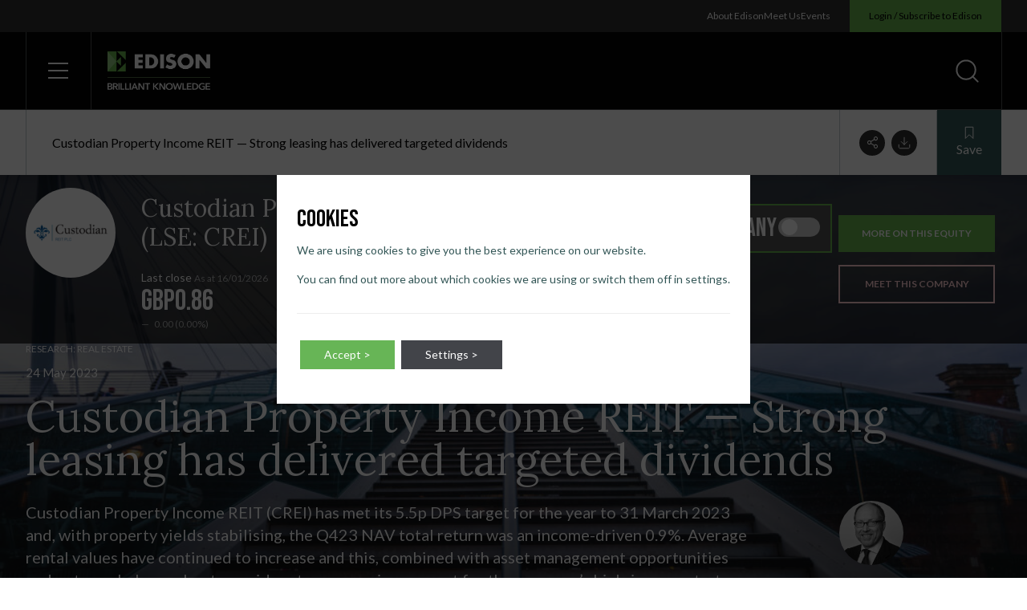

--- FILE ---
content_type: text/html; charset=UTF-8
request_url: https://www.edisongroup.com/research/strong-leasing-has-delivered-targeted-dividends/32357/
body_size: 109227
content:
<!doctype html>
<html lang="en-US" dir="ltr" class="bg-white text-black font-lato scroll-smooth">
<head>
    <title>Custodian Property Income REIT — Strong leasing has delivered targeted dividends &#x2d; Edison Group</title>

<!-- The SEO Framework by Sybre Waaijer -->
<meta name="robots" content="max-snippet:-1,max-image-preview:standard,max-video-preview:-1" />
<meta property="og:image" content="https://d3s3shtvds09gm.cloudfront.net/uploads/2022/08/artur-tumasjan-hBolk6RHu7A-unsplash.jpg" />
<meta property="og:image:width" content="2048" />
<meta property="og:image:height" content="1271" />
<meta property="og:locale" content="en_US" />
<meta property="og:type" content="article" />
<meta property="og:title" content="Custodian Property Income REIT — Strong leasing has delivered targeted dividends" />
<meta property="og:url" content="https://www.edisongroup.com/research/strong-leasing-has-delivered-targeted-dividends/32357/" />
<meta property="og:site_name" content="Edison Group" />
<meta property="og:updated_time" content="2023-05-24T07:33+00:00" />
<meta property="article:published_time" content="2023-05-24T06:15+00:00" />
<meta property="article:modified_time" content="2023-05-24T07:33+00:00" />
<meta name="twitter:card" content="summary_large_image" />
<meta name="twitter:title" content="Custodian Property Income REIT — Strong leasing has delivered targeted dividends" />
<meta name="twitter:image" content="https://d3s3shtvds09gm.cloudfront.net/uploads/2022/08/artur-tumasjan-hBolk6RHu7A-unsplash.jpg" />
<meta name="theme-color" content="#265757" />
<link rel="canonical" href="https://www.edisongroup.com/research/strong-leasing-has-delivered-targeted-dividends/32357/" />
<script type="application/ld+json">{"@context":"https://schema.org","@type":"BreadcrumbList","itemListElement":[{"@type":"ListItem","position":1,"item":{"@id":"https://www.edisongroup.com/","name":"Edison Group"}},{"@type":"ListItem","position":2,"item":{"@id":"https://www.edisongroup.com/sectors/real-estate/","name":"Investing in Real Estate Trusts &#038; Stocks | Edison Group"}},{"@type":"ListItem","position":3,"item":{"@id":"https://www.edisongroup.com/research/strong-leasing-has-delivered-targeted-dividends/32357/","name":"Custodian Property Income REIT \u2014 Strong leasing has delivered targeted dividends"}}]}</script>
<!-- / The SEO Framework by Sybre Waaijer | 5.52ms meta | 0.19ms boot -->

<link rel='stylesheet' id='wp-block-library-css'  href='https://www.edisongroup.com/wp/wp-includes/css/dist/block-library/style.min.css?ver=5.9.7' type='text/css' media='all' />
<style id='global-styles-inline-css' type='text/css'>
body{--wp--preset--color--black: #000000;--wp--preset--color--cyan-bluish-gray: #abb8c3;--wp--preset--color--white: #ffffff;--wp--preset--color--pale-pink: #f78da7;--wp--preset--color--vivid-red: #cf2e2e;--wp--preset--color--luminous-vivid-orange: #ff6900;--wp--preset--color--luminous-vivid-amber: #fcb900;--wp--preset--color--light-green-cyan: #7bdcb5;--wp--preset--color--vivid-green-cyan: #00d084;--wp--preset--color--pale-cyan-blue: #8ed1fc;--wp--preset--color--vivid-cyan-blue: #0693e3;--wp--preset--color--vivid-purple: #9b51e0;--wp--preset--gradient--vivid-cyan-blue-to-vivid-purple: linear-gradient(135deg,rgba(6,147,227,1) 0%,rgb(155,81,224) 100%);--wp--preset--gradient--light-green-cyan-to-vivid-green-cyan: linear-gradient(135deg,rgb(122,220,180) 0%,rgb(0,208,130) 100%);--wp--preset--gradient--luminous-vivid-amber-to-luminous-vivid-orange: linear-gradient(135deg,rgba(252,185,0,1) 0%,rgba(255,105,0,1) 100%);--wp--preset--gradient--luminous-vivid-orange-to-vivid-red: linear-gradient(135deg,rgba(255,105,0,1) 0%,rgb(207,46,46) 100%);--wp--preset--gradient--very-light-gray-to-cyan-bluish-gray: linear-gradient(135deg,rgb(238,238,238) 0%,rgb(169,184,195) 100%);--wp--preset--gradient--cool-to-warm-spectrum: linear-gradient(135deg,rgb(74,234,220) 0%,rgb(151,120,209) 20%,rgb(207,42,186) 40%,rgb(238,44,130) 60%,rgb(251,105,98) 80%,rgb(254,248,76) 100%);--wp--preset--gradient--blush-light-purple: linear-gradient(135deg,rgb(255,206,236) 0%,rgb(152,150,240) 100%);--wp--preset--gradient--blush-bordeaux: linear-gradient(135deg,rgb(254,205,165) 0%,rgb(254,45,45) 50%,rgb(107,0,62) 100%);--wp--preset--gradient--luminous-dusk: linear-gradient(135deg,rgb(255,203,112) 0%,rgb(199,81,192) 50%,rgb(65,88,208) 100%);--wp--preset--gradient--pale-ocean: linear-gradient(135deg,rgb(255,245,203) 0%,rgb(182,227,212) 50%,rgb(51,167,181) 100%);--wp--preset--gradient--electric-grass: linear-gradient(135deg,rgb(202,248,128) 0%,rgb(113,206,126) 100%);--wp--preset--gradient--midnight: linear-gradient(135deg,rgb(2,3,129) 0%,rgb(40,116,252) 100%);--wp--preset--duotone--dark-grayscale: url('#wp-duotone-dark-grayscale');--wp--preset--duotone--grayscale: url('#wp-duotone-grayscale');--wp--preset--duotone--purple-yellow: url('#wp-duotone-purple-yellow');--wp--preset--duotone--blue-red: url('#wp-duotone-blue-red');--wp--preset--duotone--midnight: url('#wp-duotone-midnight');--wp--preset--duotone--magenta-yellow: url('#wp-duotone-magenta-yellow');--wp--preset--duotone--purple-green: url('#wp-duotone-purple-green');--wp--preset--duotone--blue-orange: url('#wp-duotone-blue-orange');--wp--preset--font-size--small: 13px;--wp--preset--font-size--medium: 20px;--wp--preset--font-size--large: 36px;--wp--preset--font-size--x-large: 42px;}.has-black-color{color: var(--wp--preset--color--black) !important;}.has-cyan-bluish-gray-color{color: var(--wp--preset--color--cyan-bluish-gray) !important;}.has-white-color{color: var(--wp--preset--color--white) !important;}.has-pale-pink-color{color: var(--wp--preset--color--pale-pink) !important;}.has-vivid-red-color{color: var(--wp--preset--color--vivid-red) !important;}.has-luminous-vivid-orange-color{color: var(--wp--preset--color--luminous-vivid-orange) !important;}.has-luminous-vivid-amber-color{color: var(--wp--preset--color--luminous-vivid-amber) !important;}.has-light-green-cyan-color{color: var(--wp--preset--color--light-green-cyan) !important;}.has-vivid-green-cyan-color{color: var(--wp--preset--color--vivid-green-cyan) !important;}.has-pale-cyan-blue-color{color: var(--wp--preset--color--pale-cyan-blue) !important;}.has-vivid-cyan-blue-color{color: var(--wp--preset--color--vivid-cyan-blue) !important;}.has-vivid-purple-color{color: var(--wp--preset--color--vivid-purple) !important;}.has-black-background-color{background-color: var(--wp--preset--color--black) !important;}.has-cyan-bluish-gray-background-color{background-color: var(--wp--preset--color--cyan-bluish-gray) !important;}.has-white-background-color{background-color: var(--wp--preset--color--white) !important;}.has-pale-pink-background-color{background-color: var(--wp--preset--color--pale-pink) !important;}.has-vivid-red-background-color{background-color: var(--wp--preset--color--vivid-red) !important;}.has-luminous-vivid-orange-background-color{background-color: var(--wp--preset--color--luminous-vivid-orange) !important;}.has-luminous-vivid-amber-background-color{background-color: var(--wp--preset--color--luminous-vivid-amber) !important;}.has-light-green-cyan-background-color{background-color: var(--wp--preset--color--light-green-cyan) !important;}.has-vivid-green-cyan-background-color{background-color: var(--wp--preset--color--vivid-green-cyan) !important;}.has-pale-cyan-blue-background-color{background-color: var(--wp--preset--color--pale-cyan-blue) !important;}.has-vivid-cyan-blue-background-color{background-color: var(--wp--preset--color--vivid-cyan-blue) !important;}.has-vivid-purple-background-color{background-color: var(--wp--preset--color--vivid-purple) !important;}.has-black-border-color{border-color: var(--wp--preset--color--black) !important;}.has-cyan-bluish-gray-border-color{border-color: var(--wp--preset--color--cyan-bluish-gray) !important;}.has-white-border-color{border-color: var(--wp--preset--color--white) !important;}.has-pale-pink-border-color{border-color: var(--wp--preset--color--pale-pink) !important;}.has-vivid-red-border-color{border-color: var(--wp--preset--color--vivid-red) !important;}.has-luminous-vivid-orange-border-color{border-color: var(--wp--preset--color--luminous-vivid-orange) !important;}.has-luminous-vivid-amber-border-color{border-color: var(--wp--preset--color--luminous-vivid-amber) !important;}.has-light-green-cyan-border-color{border-color: var(--wp--preset--color--light-green-cyan) !important;}.has-vivid-green-cyan-border-color{border-color: var(--wp--preset--color--vivid-green-cyan) !important;}.has-pale-cyan-blue-border-color{border-color: var(--wp--preset--color--pale-cyan-blue) !important;}.has-vivid-cyan-blue-border-color{border-color: var(--wp--preset--color--vivid-cyan-blue) !important;}.has-vivid-purple-border-color{border-color: var(--wp--preset--color--vivid-purple) !important;}.has-vivid-cyan-blue-to-vivid-purple-gradient-background{background: var(--wp--preset--gradient--vivid-cyan-blue-to-vivid-purple) !important;}.has-light-green-cyan-to-vivid-green-cyan-gradient-background{background: var(--wp--preset--gradient--light-green-cyan-to-vivid-green-cyan) !important;}.has-luminous-vivid-amber-to-luminous-vivid-orange-gradient-background{background: var(--wp--preset--gradient--luminous-vivid-amber-to-luminous-vivid-orange) !important;}.has-luminous-vivid-orange-to-vivid-red-gradient-background{background: var(--wp--preset--gradient--luminous-vivid-orange-to-vivid-red) !important;}.has-very-light-gray-to-cyan-bluish-gray-gradient-background{background: var(--wp--preset--gradient--very-light-gray-to-cyan-bluish-gray) !important;}.has-cool-to-warm-spectrum-gradient-background{background: var(--wp--preset--gradient--cool-to-warm-spectrum) !important;}.has-blush-light-purple-gradient-background{background: var(--wp--preset--gradient--blush-light-purple) !important;}.has-blush-bordeaux-gradient-background{background: var(--wp--preset--gradient--blush-bordeaux) !important;}.has-luminous-dusk-gradient-background{background: var(--wp--preset--gradient--luminous-dusk) !important;}.has-pale-ocean-gradient-background{background: var(--wp--preset--gradient--pale-ocean) !important;}.has-electric-grass-gradient-background{background: var(--wp--preset--gradient--electric-grass) !important;}.has-midnight-gradient-background{background: var(--wp--preset--gradient--midnight) !important;}.has-small-font-size{font-size: var(--wp--preset--font-size--small) !important;}.has-medium-font-size{font-size: var(--wp--preset--font-size--medium) !important;}.has-large-font-size{font-size: var(--wp--preset--font-size--large) !important;}.has-x-large-font-size{font-size: var(--wp--preset--font-size--x-large) !important;}
</style>
<link rel='stylesheet' id='contact-form-7-css'  href='https://www.edisongroup.com/app/plugins/contact-form-7/includes/css/styles.css?ver=5.7.6' type='text/css' media='all' />
<link rel='stylesheet' id='dist_theme-css'  href='https://www.edisongroup.com/app/themes/edison-group/dist/theme.css?id=4b153754f5853be567982c86e3cccc10&#038;ver=5.9.7' type='text/css' media='all' />
<link rel='stylesheet' id='moove_gdpr_frontend-css'  href='https://www.edisongroup.com/app/plugins/gdpr-cookie-compliance/dist/styles/gdpr-main-nf.css?ver=4.12.8' type='text/css' media='all' />
<style id='moove_gdpr_frontend-inline-css' type='text/css'>
				#moove_gdpr_cookie_modal .moove-gdpr-modal-content .moove-gdpr-tab-main h3.tab-title, 
				#moove_gdpr_cookie_modal .moove-gdpr-modal-content .moove-gdpr-tab-main span.tab-title,
				#moove_gdpr_cookie_modal .moove-gdpr-modal-content .moove-gdpr-modal-left-content #moove-gdpr-menu li a, 
				#moove_gdpr_cookie_modal .moove-gdpr-modal-content .moove-gdpr-modal-left-content #moove-gdpr-menu li button,
				#moove_gdpr_cookie_modal .moove-gdpr-modal-content .moove-gdpr-modal-left-content .moove-gdpr-branding-cnt a,
				#moove_gdpr_cookie_modal .moove-gdpr-modal-content .moove-gdpr-modal-footer-content .moove-gdpr-button-holder a.mgbutton, 
				#moove_gdpr_cookie_modal .moove-gdpr-modal-content .moove-gdpr-modal-footer-content .moove-gdpr-button-holder button.mgbutton,
				#moove_gdpr_cookie_modal .cookie-switch .cookie-slider:after, 
				#moove_gdpr_cookie_modal .cookie-switch .slider:after, 
				#moove_gdpr_cookie_modal .switch .cookie-slider:after, 
				#moove_gdpr_cookie_modal .switch .slider:after,
				#moove_gdpr_cookie_info_bar .moove-gdpr-info-bar-container .moove-gdpr-info-bar-content p, 
				#moove_gdpr_cookie_info_bar .moove-gdpr-info-bar-container .moove-gdpr-info-bar-content p a,
				#moove_gdpr_cookie_info_bar .moove-gdpr-info-bar-container .moove-gdpr-info-bar-content a.mgbutton, 
				#moove_gdpr_cookie_info_bar .moove-gdpr-info-bar-container .moove-gdpr-info-bar-content button.mgbutton,
				#moove_gdpr_cookie_modal .moove-gdpr-modal-content .moove-gdpr-tab-main .moove-gdpr-tab-main-content h1, 
				#moove_gdpr_cookie_modal .moove-gdpr-modal-content .moove-gdpr-tab-main .moove-gdpr-tab-main-content h2, 
				#moove_gdpr_cookie_modal .moove-gdpr-modal-content .moove-gdpr-tab-main .moove-gdpr-tab-main-content h3, 
				#moove_gdpr_cookie_modal .moove-gdpr-modal-content .moove-gdpr-tab-main .moove-gdpr-tab-main-content h4, 
				#moove_gdpr_cookie_modal .moove-gdpr-modal-content .moove-gdpr-tab-main .moove-gdpr-tab-main-content h5, 
				#moove_gdpr_cookie_modal .moove-gdpr-modal-content .moove-gdpr-tab-main .moove-gdpr-tab-main-content h6,
				#moove_gdpr_cookie_modal .moove-gdpr-modal-content.moove_gdpr_modal_theme_v2 .moove-gdpr-modal-title .tab-title,
				#moove_gdpr_cookie_modal .moove-gdpr-modal-content.moove_gdpr_modal_theme_v2 .moove-gdpr-tab-main h3.tab-title, 
				#moove_gdpr_cookie_modal .moove-gdpr-modal-content.moove_gdpr_modal_theme_v2 .moove-gdpr-tab-main span.tab-title,
				#moove_gdpr_cookie_modal .moove-gdpr-modal-content.moove_gdpr_modal_theme_v2 .moove-gdpr-branding-cnt a {
				 	font-weight: inherit				}
			#moove_gdpr_cookie_modal,#moove_gdpr_cookie_info_bar,.gdpr_cookie_settings_shortcode_content{font-family:inherit}#moove_gdpr_save_popup_settings_button{background-color:#373737;color:#fff}#moove_gdpr_save_popup_settings_button:hover{background-color:#000}#moove_gdpr_cookie_info_bar .moove-gdpr-info-bar-container .moove-gdpr-info-bar-content a.mgbutton,#moove_gdpr_cookie_info_bar .moove-gdpr-info-bar-container .moove-gdpr-info-bar-content button.mgbutton{background-color:#67b556}#moove_gdpr_cookie_modal .moove-gdpr-modal-content .moove-gdpr-modal-footer-content .moove-gdpr-button-holder a.mgbutton,#moove_gdpr_cookie_modal .moove-gdpr-modal-content .moove-gdpr-modal-footer-content .moove-gdpr-button-holder button.mgbutton,.gdpr_cookie_settings_shortcode_content .gdpr-shr-button.button-green{background-color:#67b556;border-color:#67b556}#moove_gdpr_cookie_modal .moove-gdpr-modal-content .moove-gdpr-modal-footer-content .moove-gdpr-button-holder a.mgbutton:hover,#moove_gdpr_cookie_modal .moove-gdpr-modal-content .moove-gdpr-modal-footer-content .moove-gdpr-button-holder button.mgbutton:hover,.gdpr_cookie_settings_shortcode_content .gdpr-shr-button.button-green:hover{background-color:#fff;color:#67b556}#moove_gdpr_cookie_modal .moove-gdpr-modal-content .moove-gdpr-modal-close i,#moove_gdpr_cookie_modal .moove-gdpr-modal-content .moove-gdpr-modal-close span.gdpr-icon{background-color:#67b556;border:1px solid #67b556}#moove_gdpr_cookie_info_bar span.change-settings-button.focus-g,#moove_gdpr_cookie_info_bar span.change-settings-button:focus,#moove_gdpr_cookie_info_bar button.change-settings-button.focus-g,#moove_gdpr_cookie_info_bar button.change-settings-button:focus{-webkit-box-shadow:0 0 1px 3px #67b556;-moz-box-shadow:0 0 1px 3px #67b556;box-shadow:0 0 1px 3px #67b556}#moove_gdpr_cookie_modal .moove-gdpr-modal-content .moove-gdpr-modal-close i:hover,#moove_gdpr_cookie_modal .moove-gdpr-modal-content .moove-gdpr-modal-close span.gdpr-icon:hover,#moove_gdpr_cookie_info_bar span[data-href]>u.change-settings-button{color:#67b556}#moove_gdpr_cookie_modal .moove-gdpr-modal-content .moove-gdpr-modal-left-content #moove-gdpr-menu li.menu-item-selected a span.gdpr-icon,#moove_gdpr_cookie_modal .moove-gdpr-modal-content .moove-gdpr-modal-left-content #moove-gdpr-menu li.menu-item-selected button span.gdpr-icon{color:inherit}#moove_gdpr_cookie_modal .moove-gdpr-modal-content .moove-gdpr-modal-left-content #moove-gdpr-menu li a span.gdpr-icon,#moove_gdpr_cookie_modal .moove-gdpr-modal-content .moove-gdpr-modal-left-content #moove-gdpr-menu li button span.gdpr-icon{color:inherit}#moove_gdpr_cookie_modal .gdpr-acc-link{line-height:0;font-size:0;color:transparent;position:absolute}#moove_gdpr_cookie_modal .moove-gdpr-modal-content .moove-gdpr-modal-close:hover i,#moove_gdpr_cookie_modal .moove-gdpr-modal-content .moove-gdpr-modal-left-content #moove-gdpr-menu li a,#moove_gdpr_cookie_modal .moove-gdpr-modal-content .moove-gdpr-modal-left-content #moove-gdpr-menu li button,#moove_gdpr_cookie_modal .moove-gdpr-modal-content .moove-gdpr-modal-left-content #moove-gdpr-menu li button i,#moove_gdpr_cookie_modal .moove-gdpr-modal-content .moove-gdpr-modal-left-content #moove-gdpr-menu li a i,#moove_gdpr_cookie_modal .moove-gdpr-modal-content .moove-gdpr-tab-main .moove-gdpr-tab-main-content a:hover,#moove_gdpr_cookie_info_bar.moove-gdpr-dark-scheme .moove-gdpr-info-bar-container .moove-gdpr-info-bar-content a.mgbutton:hover,#moove_gdpr_cookie_info_bar.moove-gdpr-dark-scheme .moove-gdpr-info-bar-container .moove-gdpr-info-bar-content button.mgbutton:hover,#moove_gdpr_cookie_info_bar.moove-gdpr-dark-scheme .moove-gdpr-info-bar-container .moove-gdpr-info-bar-content a:hover,#moove_gdpr_cookie_info_bar.moove-gdpr-dark-scheme .moove-gdpr-info-bar-container .moove-gdpr-info-bar-content button:hover,#moove_gdpr_cookie_info_bar.moove-gdpr-dark-scheme .moove-gdpr-info-bar-container .moove-gdpr-info-bar-content span.change-settings-button:hover,#moove_gdpr_cookie_info_bar.moove-gdpr-dark-scheme .moove-gdpr-info-bar-container .moove-gdpr-info-bar-content button.change-settings-button:hover,#moove_gdpr_cookie_info_bar.moove-gdpr-dark-scheme .moove-gdpr-info-bar-container .moove-gdpr-info-bar-content u.change-settings-button:hover,#moove_gdpr_cookie_info_bar span[data-href]>u.change-settings-button,#moove_gdpr_cookie_info_bar.moove-gdpr-dark-scheme .moove-gdpr-info-bar-container .moove-gdpr-info-bar-content a.mgbutton.focus-g,#moove_gdpr_cookie_info_bar.moove-gdpr-dark-scheme .moove-gdpr-info-bar-container .moove-gdpr-info-bar-content button.mgbutton.focus-g,#moove_gdpr_cookie_info_bar.moove-gdpr-dark-scheme .moove-gdpr-info-bar-container .moove-gdpr-info-bar-content a.focus-g,#moove_gdpr_cookie_info_bar.moove-gdpr-dark-scheme .moove-gdpr-info-bar-container .moove-gdpr-info-bar-content button.focus-g,#moove_gdpr_cookie_info_bar.moove-gdpr-dark-scheme .moove-gdpr-info-bar-container .moove-gdpr-info-bar-content a.mgbutton:focus,#moove_gdpr_cookie_info_bar.moove-gdpr-dark-scheme .moove-gdpr-info-bar-container .moove-gdpr-info-bar-content button.mgbutton:focus,#moove_gdpr_cookie_info_bar.moove-gdpr-dark-scheme .moove-gdpr-info-bar-container .moove-gdpr-info-bar-content a:focus,#moove_gdpr_cookie_info_bar.moove-gdpr-dark-scheme .moove-gdpr-info-bar-container .moove-gdpr-info-bar-content button:focus,#moove_gdpr_cookie_info_bar.moove-gdpr-dark-scheme .moove-gdpr-info-bar-container .moove-gdpr-info-bar-content span.change-settings-button.focus-g,span.change-settings-button:focus,button.change-settings-button.focus-g,button.change-settings-button:focus,#moove_gdpr_cookie_info_bar.moove-gdpr-dark-scheme .moove-gdpr-info-bar-container .moove-gdpr-info-bar-content u.change-settings-button.focus-g,#moove_gdpr_cookie_info_bar.moove-gdpr-dark-scheme .moove-gdpr-info-bar-container .moove-gdpr-info-bar-content u.change-settings-button:focus{color:#67b556}#moove_gdpr_cookie_modal.gdpr_lightbox-hide{display:none}#moove_gdpr_cookie_info_bar.gdpr-full-screen-infobar .moove-gdpr-info-bar-container .moove-gdpr-info-bar-content .moove-gdpr-cookie-notice p a{color:#67b556!important}#moove_gdpr_cookie_info_bar.gdpr-full-screen-infobar .moove-gdpr-info-bar-container .moove-gdpr-info-bar-content button.change-settings-button{float:unset!important}#moove_gdpr_cookie_info_bar .moove-gdpr-info-bar-container .moove-gdpr-info-bar-content a.mgbutton,#moove_gdpr_cookie_info_bar .moove-gdpr-info-bar-container .moove-gdpr-info-bar-content button.mgbutton,#moove_gdpr_cookie_modal .moove-gdpr-modal-content .moove-gdpr-modal-footer-content .moove-gdpr-button-holder a.mgbutton,#moove_gdpr_cookie_modal .moove-gdpr-modal-content .moove-gdpr-modal-footer-content .moove-gdpr-button-holder button.mgbutton,.gdpr-shr-button,#moove_gdpr_cookie_info_bar .moove-gdpr-infobar-close-btn{border-radius:0}
</style>
<link rel='stylesheet' id='gdpr_cc_addon_frontend-css'  href='https://www.edisongroup.com/app/plugins/gdpr-cookie-compliance-addon/assets/css/gdpr_cc_addon.css?ver=3.5.0' type='text/css' media='all' />
<script type='text/javascript' src='https://www.edisongroup.com/wp/wp-includes/js/jquery/jquery.min.js?ver=3.6.0' id='jquery-core-js'></script>
<script type='text/javascript' src='https://www.edisongroup.com/wp/wp-includes/js/jquery/jquery-migrate.min.js?ver=3.3.2' id='jquery-migrate-js'></script>
<meta name="facebook-domain-verification" content="8taflkjiqarxq74jye1wwrcxe511od" /><link rel="preconnect" href="https://fonts.googleapis.com"><link rel="preconnect" href="https://fonts.gstatic.com" crossorigin><link href="https://fonts.googleapis.com/css2?family=Bebas+Neue&family=Lato:wght@400;700&family=Lora:wght@400;500&display=swap" rel="stylesheet"><script src="https://js.hsforms.net/forms/v2.js" ></script><script type="application/ld+json">
{
    "@context": "https://schema.org",
    "@type": "Article",
    "mainEntityOfPage": {
        "@type": "WebPage",
        "@id": "https://www.edisongroup.com/research/strong-leasing-has-delivered-targeted-dividends/32357/"
    },
    "headline": "Custodian Property Income REIT \u2014 Strong leasing has delivered targeted dividends",
    "description": "Custodian Property Income REIT (CREI) has met its 5.5p DPS target for the year to 31 March 2023 and, with property yields stabilising, the Q423 NAV total return was an income-driven 0.9%. Average rental values have continued to increase and this, combined with asset management opportunities and a strong balance sheet, provides strong ongoing support for the company\u2019s high-income strategy. ",
    "image": "https://d3s3shtvds09gm.cloudfront.net/uploads/2022/08/artur-tumasjan-hBolk6RHu7A-unsplash.jpg",
    "author": {
        "@type": "Person",
        "name": "Martyn King"
    },
    "publisher": {
        "@type": "Organization",
        "name": "Edison Group",
        "logo": {
            "@type": "ImageObject",
            "url": "https://d3s3shtvds09gm.cloudfront.net/uploads/2022/08/edison-logo-bg.png"
        }
    },
    "datePublished": "2023-05-24T06:15:00+00:00",
    "dateModified": "2023-05-24T07:33:10+00:00"
}
</script>
<link rel="icon" href="https://d3s3shtvds09gm.cloudfront.net/uploads/2022/06/cropped-edison-icon-32x32.png" sizes="32x32" />
<link rel="icon" href="https://d3s3shtvds09gm.cloudfront.net/uploads/2022/06/cropped-edison-icon-192x192.png" sizes="192x192" />
<link rel="apple-touch-icon" href="https://d3s3shtvds09gm.cloudfront.net/uploads/2022/06/cropped-edison-icon-180x180.png" />
<meta name="msapplication-TileImage" content="https://d3s3shtvds09gm.cloudfront.net/uploads/2022/06/cropped-edison-icon-270x270.png" />
						
    <script>
        // Define dataLayer and the gtag function.
        window.dataLayer = window.dataLayer || [];
        function gtag(){dataLayer.push(arguments);}
        // Default ad_storage to 'denied'.
        gtag('consent', 'default', {
            'ad_storage': 'denied',
            'analytics_storage': 'denied',
            'ad_personalization': 'denied',
            'ad_user_data': 'denied'
        });
    </script>

    <!-- Google Tag Manager -->
    <script>(function(w,d,s,l,i){w[l]=w[l]||[];w[l].push({'gtm.start':
    new Date().getTime(),event:'gtm.js'});var f=d.getElementsByTagName(s)[0],
    j=d.createElement(s),dl=l!='dataLayer'?'&l='+l:'';j.async=true;j.src=
    'https://www.googletagmanager.com/gtm.js?id='+i+dl;f.parentNode.insertBefore(j,f);
    })(window,document,'script','dataLayer','GTM-MP42NKGZ');</script>
    <!-- End Google Tag Manager -->

    <!-- Global site tag (gtag.js) - Google Ads: CONVERSION_ID  -->
    <script async src="https://www.googletagmanager.com/gtag/js?id=UA-232867940-1"></script>
    <script>
        window.dataLayer = window.dataLayer || [];
        function gtag(){dataLayer.push(arguments);}
        gtag('js', new Date());
        gtag('config', 'UA-232867940-1');
        gtag('config', 'G-4HNN3VBWGQ');
        gtag('config', 'AW-823440072');
        gtag('config', 'AW-16927327557');

            </script>
  
          <!-- Meta Pixel Code -->
        <script>
            !function(f,b,e,v,n,t,s)
            {if(f.fbq)return;n=f.fbq=function(){n.callMethod?
            n.callMethod.apply(n,arguments):n.queue.push(arguments)};
            if(!f._fbq)f._fbq=n;n.push=n;n.loaded=!0;n.version='2.0';
            n.queue=[];t=b.createElement(e);t.async=!0;
            t.src=v;s=b.getElementsByTagName(e)[0];
            s.parentNode.insertBefore(t,s)}(window, document,'script',
            'https://connect.facebook.net/en_US/fbevents.js');
            fbq('consent', 'revoke');
            fbq('init', '524696558812038');
            fbq('track', 'PageView');
        </script>
        <noscript>
            <img height="1" width="1" style="display:none" src="https://www.facebook.com/tr?id=524696558812038&ev=PageView&noscript=1"/>
        </noscript>
        <!-- End Meta Pixel Code -->

        <style id="wpforms-css-vars-root">
				:root {
					--wpforms-field-border-radius: 3px;
--wpforms-field-background-color: #ffffff;
--wpforms-field-border-color: rgba( 0, 0, 0, 0.25 );
--wpforms-field-text-color: rgba( 0, 0, 0, 0.7 );
--wpforms-label-color: rgba( 0, 0, 0, 0.85 );
--wpforms-label-sublabel-color: rgba( 0, 0, 0, 0.55 );
--wpforms-label-error-color: #d63637;
--wpforms-button-border-radius: 3px;
--wpforms-button-background-color: #066aab;
--wpforms-button-text-color: #ffffff;
--wpforms-field-size-input-height: 43px;
--wpforms-field-size-input-spacing: 15px;
--wpforms-field-size-font-size: 16px;
--wpforms-field-size-line-height: 19px;
--wpforms-field-size-padding-h: 14px;
--wpforms-field-size-checkbox-size: 16px;
--wpforms-field-size-sublabel-spacing: 5px;
--wpforms-field-size-icon-size: 1;
--wpforms-label-size-font-size: 16px;
--wpforms-label-size-line-height: 19px;
--wpforms-label-size-sublabel-font-size: 14px;
--wpforms-label-size-sublabel-line-height: 17px;
--wpforms-button-size-font-size: 17px;
--wpforms-button-size-height: 41px;
--wpforms-button-size-padding-h: 15px;
--wpforms-button-size-margin-top: 10px;

				}
			</style>
    <meta charset="utf-8">
    <meta name="viewport" content="width=device-width, initial-scale=1">
    <meta http-equiv="X-UA-Compatible" content="IE=edge">

        <style type="text/css">
        @media (prefers-reduced-motion: reduce) {
            *, ::before, ::after {
                animation-delay: -1ms !important;
                animation-duration: 1ms !important;
                animation-iteration-count: 1 !important;
                background-attachment: initial !important;
                scroll-behavior: auto !important;
                transition-duration: 0s !important;
                transition-delay: 0s !important;
            }
        }
    </style>

    <link rel="apple-touch-icon" sizes="180x180" href="https://www.edisongroup.com/app/themes/edison-group/assets/meta/apple-touch-icon.png">
    <link rel="icon" type="image/png" sizes="32x32" href="https://www.edisongroup.com/app/themes/edison-group/assets/meta/favicon-32x32.png">
    <link rel="icon" type="image/png" sizes="16x16" href="https://www.edisongroup.com/app/themes/edison-group/assets/meta/favicon-16x16.png">
    <link rel="mask-icon" href="https://www.edisongroup.com/app/themes/edison-group/assets/meta/safari-pinned-tab.svg" color="#68B74E">
    <link rel="shortcut icon" href="https://www.edisongroup.com/app/themes/edison-group/assets/meta/favicon.ico">
    <meta name="theme-color" content="#68B74E">
</head>
<body class="research-template-default single single-research postid-53200">
    <svg xmlns="http://www.w3.org/2000/svg" viewBox="0 0 0 0" width="0" height="0" focusable="false" role="none" style="visibility: hidden; position: absolute; left: -9999px; overflow: hidden;" ><defs><filter id="wp-duotone-dark-grayscale"><feColorMatrix color-interpolation-filters="sRGB" type="matrix" values=" .299 .587 .114 0 0 .299 .587 .114 0 0 .299 .587 .114 0 0 .299 .587 .114 0 0 " /><feComponentTransfer color-interpolation-filters="sRGB" ><feFuncR type="table" tableValues="0 0.49803921568627" /><feFuncG type="table" tableValues="0 0.49803921568627" /><feFuncB type="table" tableValues="0 0.49803921568627" /><feFuncA type="table" tableValues="1 1" /></feComponentTransfer><feComposite in2="SourceGraphic" operator="in" /></filter></defs></svg><svg xmlns="http://www.w3.org/2000/svg" viewBox="0 0 0 0" width="0" height="0" focusable="false" role="none" style="visibility: hidden; position: absolute; left: -9999px; overflow: hidden;" ><defs><filter id="wp-duotone-grayscale"><feColorMatrix color-interpolation-filters="sRGB" type="matrix" values=" .299 .587 .114 0 0 .299 .587 .114 0 0 .299 .587 .114 0 0 .299 .587 .114 0 0 " /><feComponentTransfer color-interpolation-filters="sRGB" ><feFuncR type="table" tableValues="0 1" /><feFuncG type="table" tableValues="0 1" /><feFuncB type="table" tableValues="0 1" /><feFuncA type="table" tableValues="1 1" /></feComponentTransfer><feComposite in2="SourceGraphic" operator="in" /></filter></defs></svg><svg xmlns="http://www.w3.org/2000/svg" viewBox="0 0 0 0" width="0" height="0" focusable="false" role="none" style="visibility: hidden; position: absolute; left: -9999px; overflow: hidden;" ><defs><filter id="wp-duotone-purple-yellow"><feColorMatrix color-interpolation-filters="sRGB" type="matrix" values=" .299 .587 .114 0 0 .299 .587 .114 0 0 .299 .587 .114 0 0 .299 .587 .114 0 0 " /><feComponentTransfer color-interpolation-filters="sRGB" ><feFuncR type="table" tableValues="0.54901960784314 0.98823529411765" /><feFuncG type="table" tableValues="0 1" /><feFuncB type="table" tableValues="0.71764705882353 0.25490196078431" /><feFuncA type="table" tableValues="1 1" /></feComponentTransfer><feComposite in2="SourceGraphic" operator="in" /></filter></defs></svg><svg xmlns="http://www.w3.org/2000/svg" viewBox="0 0 0 0" width="0" height="0" focusable="false" role="none" style="visibility: hidden; position: absolute; left: -9999px; overflow: hidden;" ><defs><filter id="wp-duotone-blue-red"><feColorMatrix color-interpolation-filters="sRGB" type="matrix" values=" .299 .587 .114 0 0 .299 .587 .114 0 0 .299 .587 .114 0 0 .299 .587 .114 0 0 " /><feComponentTransfer color-interpolation-filters="sRGB" ><feFuncR type="table" tableValues="0 1" /><feFuncG type="table" tableValues="0 0.27843137254902" /><feFuncB type="table" tableValues="0.5921568627451 0.27843137254902" /><feFuncA type="table" tableValues="1 1" /></feComponentTransfer><feComposite in2="SourceGraphic" operator="in" /></filter></defs></svg><svg xmlns="http://www.w3.org/2000/svg" viewBox="0 0 0 0" width="0" height="0" focusable="false" role="none" style="visibility: hidden; position: absolute; left: -9999px; overflow: hidden;" ><defs><filter id="wp-duotone-midnight"><feColorMatrix color-interpolation-filters="sRGB" type="matrix" values=" .299 .587 .114 0 0 .299 .587 .114 0 0 .299 .587 .114 0 0 .299 .587 .114 0 0 " /><feComponentTransfer color-interpolation-filters="sRGB" ><feFuncR type="table" tableValues="0 0" /><feFuncG type="table" tableValues="0 0.64705882352941" /><feFuncB type="table" tableValues="0 1" /><feFuncA type="table" tableValues="1 1" /></feComponentTransfer><feComposite in2="SourceGraphic" operator="in" /></filter></defs></svg><svg xmlns="http://www.w3.org/2000/svg" viewBox="0 0 0 0" width="0" height="0" focusable="false" role="none" style="visibility: hidden; position: absolute; left: -9999px; overflow: hidden;" ><defs><filter id="wp-duotone-magenta-yellow"><feColorMatrix color-interpolation-filters="sRGB" type="matrix" values=" .299 .587 .114 0 0 .299 .587 .114 0 0 .299 .587 .114 0 0 .299 .587 .114 0 0 " /><feComponentTransfer color-interpolation-filters="sRGB" ><feFuncR type="table" tableValues="0.78039215686275 1" /><feFuncG type="table" tableValues="0 0.94901960784314" /><feFuncB type="table" tableValues="0.35294117647059 0.47058823529412" /><feFuncA type="table" tableValues="1 1" /></feComponentTransfer><feComposite in2="SourceGraphic" operator="in" /></filter></defs></svg><svg xmlns="http://www.w3.org/2000/svg" viewBox="0 0 0 0" width="0" height="0" focusable="false" role="none" style="visibility: hidden; position: absolute; left: -9999px; overflow: hidden;" ><defs><filter id="wp-duotone-purple-green"><feColorMatrix color-interpolation-filters="sRGB" type="matrix" values=" .299 .587 .114 0 0 .299 .587 .114 0 0 .299 .587 .114 0 0 .299 .587 .114 0 0 " /><feComponentTransfer color-interpolation-filters="sRGB" ><feFuncR type="table" tableValues="0.65098039215686 0.40392156862745" /><feFuncG type="table" tableValues="0 1" /><feFuncB type="table" tableValues="0.44705882352941 0.4" /><feFuncA type="table" tableValues="1 1" /></feComponentTransfer><feComposite in2="SourceGraphic" operator="in" /></filter></defs></svg><svg xmlns="http://www.w3.org/2000/svg" viewBox="0 0 0 0" width="0" height="0" focusable="false" role="none" style="visibility: hidden; position: absolute; left: -9999px; overflow: hidden;" ><defs><filter id="wp-duotone-blue-orange"><feColorMatrix color-interpolation-filters="sRGB" type="matrix" values=" .299 .587 .114 0 0 .299 .587 .114 0 0 .299 .587 .114 0 0 .299 .587 .114 0 0 " /><feComponentTransfer color-interpolation-filters="sRGB" ><feFuncR type="table" tableValues="0.098039215686275 1" /><feFuncG type="table" tableValues="0 0.66274509803922" /><feFuncB type="table" tableValues="0.84705882352941 0.41960784313725" /><feFuncA type="table" tableValues="1 1" /></feComponentTransfer><feComposite in2="SourceGraphic" operator="in" /></filter></defs></svg>        <!-- Google Tag Manager (noscript) -->
            <noscript><iframe src="https://www.googletagmanager.com/ns.html?id=GTM-MP42NKGZ"
            height="0" width="0" style="display:none;visibility:hidden"></iframe></noscript>
        <!-- End Google Tag Manager (noscript) -->
            <div class="bg-black opacity-70 fixed top-0 left-0 h-full w-full z-[30] transition suggested-search-overlay hidden"></div>
    <div class="bg-black opacity-70 fixed top-0 left-0 h-full w-full z-[30] transition page-overlay hidden"></div>

    
    <header class="bg-gray-dark z-[30] sticky top-0 left-0 w-full transition-all" id="header-nav">
        <div class="w-full max-w-[1216px] mx-auto text-center text-white text-xs flex flex-wrap items-center justify-end">
            
            <div class="flex items-center justify-end grow">
                <nav class="menu-top-container"><ul id="menu-top" class="hidden md:flex items-center gap-6 pl-6 pr-6"><li id="menu-item-23389" class="menu-item menu-item-type-post_type menu-item-object-page menu-item-23389"><a href="https://www.edisongroup.com/edison-experience/">About Edison</a></li>
<li id="menu-item-3214" class="menu-item menu-item-type-post_type menu-item-object-page menu-item-3214"><a href="https://www.edisongroup.com/contact-us/">Meet Us</a></li>
<li id="menu-item-628" class="menu-item menu-item-type-post_type menu-item-object-page menu-item-628"><a href="https://www.edisongroup.com/events/">Events</a></li>
</ul></nav>                <ul class="flex items-center shrink">
                    <li class="md:hidden grow md:grow-0">
                        <a href="/contact-us/" class="text-left md:text-center block px-6 py-3 relative after:content-[''] md:after:absolute md:after:top-0 md:after:bottom-0 md:after:my-auto md:after:bg-white md:after:right-0 md:after:w-px md:after:h-4">
                            Meet Us                        </a>
                    </li>
                    <li>
                        <a class="block ml-auto md:ml-0 px-6 py-3 bg-green text-black transition hover:text-white cursor-pointer "  data-micromodal-trigger="modal-dual-login"  >
                            Login / Subscribe to Edison                        </a>
                    </li>
                </ul>
            </div>
        </div>
    </header>

    
    <div class="bg-gray-black text-white z-50 main-menu-wrapper transition-all sticky top-[40px] left-0 w-full border-opacity-40 border-b border-gray-neutral" id="mega-nav">
        <div class="flex items-center relative max-w-[1217px] mx-auto border-opacity-40 border-r border-l border-gray-neutral">
            <div class="border-r border-gray-neutral border-opacity-40">
                <a class="fill-white hover:fill-teal-light block w-18 md:w-20 h-18 md:h-24 relative" href="#main-menu" data-mega-menu-toggle>
                    <span class="fill-inherit absolute inset-0 pointer-events-none flex items-center justify-center transition-opacity-linear-200" data-mega-menu-hamburger>
                        <svg xmlns="http://www.w3.org/2000/svg" class="fill-inherit" height="20" width="25"><path class="transition fill-inherit" d="M0 0h25v2H0zM0 9h25v2H0zM0 18h25v2H0z"></path></svg>                    </span>
                    <span class="fill-inherit absolute inset-0 pointer-events-none flex items-center justify-center transition-opacity-linear-200 opacity-0" data-mega-menu-close>
                        <svg xmlns="http://www.w3.org/2000/svg" class="fill-inherit" height="22" width="23"><path class="transition fill-inherit" d="m2.52 0 19.53 19.53-1.56 1.57L.96 1.57z"></path><path class="transition fill-inherit" d="M.95 19.53 20.48 0l1.56 1.57L2.51 21.1z"></path></svg>                    </span>
                    <span class="sr-only">
                        Main menu                    </span>
                </a>
            </div>
            <div>
                <a class="block mx-5 relative z-20" href="/">
                    <span class="block w-28 md:w-32">
                        <img width="400" height="153" src="https://d3s3shtvds09gm.cloudfront.net/uploads/2022/08/edison-logo-bg.png" class="attachment-small size-small" alt="" loading="lazy" srcset="https://d3s3shtvds09gm.cloudfront.net/uploads/2022/08/edison-logo-bg.png 400w, https://d3s3shtvds09gm.cloudfront.net/uploads/2022/08/edison-logo-bg-300x115.png 300w" sizes="(max-width: 400px) 100vw, 400px" />                    </span>
                    <span class="sr-only">
                        Edison Group                    </span>
                </a>
            </div>
            <div class="flex-grow absolute right-0 top-0 bottom-0 m-auto w-[calc(100%-72px)] md:w-[calc(100%-288px)]">
                <div class="flex items-center justify-end w-full h-full" id="trigger-search-grow">
                    <form id="search-form" class="flex items-center transition-[width] duration-500 ease-out-expo overflow-hidden relative z-20 w-[0%]" role="search" action="/">
    <label class="sr-only" for="s">
        Search for:    </label>
    <input class="font-lora text-base md:text-2xl lg:text-3xl text-black flex-grow h-[70px] md:h-[94px] pr-31 pl-4 lg:pl-5 border-0 w-full searchform-input" maxlength="70" id="s" type="search" name="s" placeholder="Search Edison" value="" spellcheck="false" autocorrect="off" autocomplete="off" autocapitalize="off" required>
    <button class="stroke-black hover:stroke-teal-light absolute inset-y-0 m-auto right-4 lg:right-6 text-black z-10">
        <svg xmlns="http://www.w3.org/2000/svg" fill="none" height="29" stroke="inherit" viewBox="0 0 29 29" width="29"><path class="transition" d="M13.0417 24.7083C19.485 24.7083 24.7083 19.485 24.7083 13.0417C24.7083 6.59834 19.485 1.375 13.0417 1.375C6.59834 1.375 1.375 6.59834 1.375 13.0417C1.375 19.485 6.59834 24.7083 13.0417 24.7083Z" stroke="inherit" stroke-linecap="round" stroke-linejoin="round" stroke-width="2"></path><path class="transition" d="M27.625 27.625L21.2812 21.2812" stroke="inherit" stroke-linecap="round" stroke-linejoin="round" stroke-width="2"></path></svg>    </button>
    <button id="clearSearch" class="text-11 text-black hover:text-teal-light absolute w-fit h-fit z-[99] cursor-pointer inset-y-0 my-auto right-[5.5rem] lg:right-28 hidden">CLEAR</button>
</form>
<button id="search-open" class="stroke-white hover:stroke-teal-light absolute inset-y-0 m-auto right-4 lg:right-6 w-9 h-9 text-white cursor-pointer flex items-center justify-center transition  block opacity-1">
    <svg xmlns="http://www.w3.org/2000/svg" fill="none" height="29" stroke="inherit" viewBox="0 0 29 29" width="29"><path class="transition" d="M13.0417 24.7083C19.485 24.7083 24.7083 19.485 24.7083 13.0417C24.7083 6.59834 19.485 1.375 13.0417 1.375C6.59834 1.375 1.375 6.59834 1.375 13.0417C1.375 19.485 6.59834 24.7083 13.0417 24.7083Z" stroke="inherit" stroke-linecap="round" stroke-linejoin="round" stroke-width="2"></path><path class="transition" d="M27.625 27.625L21.2812 21.2812" stroke="inherit" stroke-linecap="round" stroke-linejoin="round" stroke-width="2"></path></svg></button>
                    <div class="bg-white p-6 md:p-8 border-t-2 border-solid border-teal-light absolute w-full lg:max-w-2xl text-black text-sm transition-all top-[97%] md:top-[99%] left-0 overflow-hidden h-auto max-h-0 opacity-0 z-10 drop-shadow-2xl invisible suggested-searches">
                        <div class="flex flex-col md:flex-row pb-4 md:pb-8 w-full">
                            <div class="pb-4 mb-4 md:pb-0 md:mb-0 border-b border-dotted border-black md:border-b-0 w-full md:w-[55%]">
                                <p class="mb-3 text-gray-mid">Popular Searches:</p>
                                <ul class="-mb-2 popular-searches whitespace-normal break-words"></ul>
                            </div>
                            <div class="w-full md:w-[55%]">
                                <p class="mb-3 text-gray-mid">Your Previous Searches:</p>
                                <div class="-mb-2 previous-searches whitespace-normal break-words"></div>
                            </div>
                        </div>
                        <div class="pt-4 md:pt-8 border-t border-dotted border-black w-full">
                            <p class="mb-3 text-gray-mid">Recently Visited Pages:</p>
                            <div class="-mb-2 previous-pages whitespace-normal break-words"></div>
                        </div>
                    </div>
                </div>
                <button id="search-close" class="fill-black hover:fill-teal-light z-20 absolute inset-y-0 m-auto right-12 lg:right-16 w-9 h-9 text-black cursor-pointer flex items-center justify-center transition  hidden opacity-1">
                    <svg xmlns="http://www.w3.org/2000/svg" class="fill-inherit" height="22" width="23"><path class="transition fill-inherit" d="m2.52 0 19.53 19.53-1.56 1.57L.96 1.57z"></path><path class="transition fill-inherit" d="M.95 19.53 20.48 0l1.56 1.57L2.51 21.1z"></path></svg>                </button>
            </div>
        </div>
        <div class="absolute top-full left-0 right-0 mx-auto w-full overflow-hidden pointer-events-none max-w-[1217px]">
            <div class="w-[200%] h-[calc(100vh-105px)] md:h-[calc(85vh-129px)] sm:w-auto bg-gray-black -translate-y-[101%] pointer-events-auto relative overflow-auto" data-mega-menu-menu>
                <button class="absolute z-20 top-0 left-1/2 w-1/2 bg-gray-black flex items-center justify-start px-4 py-6 text-teal-light hover:text-white transition-colors-linear-100 sm:hidden" data-mega-menu-back>
                    <svg xmlns="http://www.w3.org/2000/svg" class="mr-6" height="24" width="24"><path clip-rule="evenodd" d="M18.33 21.5 8.83 12l9.5-9.5-1.42-1.41L6 12l10.91 10.91 1.42-1.41Z" fill="currentColor" fill-rule="evenodd"></path></svg>                    Back                </button>
                <div class="w-1/2 sm:w-72 text-15">
                                            <ul class="pt-10 mx-8 mb-4 pb-4 border-b border-dotted border-current">
                                                            
<li>
    <a class="flex w-full py-2 items-center justify-between hover:text-teal-light transition-colors-linear-100" href="https://www.edisongroup.com/" >
        Home
            </a>
    </li>
                                                            
<li>
    <a class="flex w-full py-2 items-center justify-between hover:text-teal-light transition-colors-linear-100" href="https://www.edisongroup.com/sparks/" >
        Sparks
            </a>
    </li>
                                                            
<li>
    <a class="flex w-full py-2 items-center justify-between hover:text-teal-light transition-colors-linear-100" href="#" data-mega-menu-has-children>
        Equities
                    <svg xmlns="http://www.w3.org/2000/svg" fill="currentColor" height="17" viewBox="0 0 9 17" width="9"><path d="M.02 1.77 6.75 8.5.02 15.23l1 1L8.75 8.5 1.02.77l-1 1Z"></path></svg>            </a>
            <div class="absolute top-[72px] md:top-0 inset-0 left-1/2 sm:left-72 overflow-hidden pointer-events-none">
            <div class="absolute inset-0 overflow-auto bg-gray-light text-black p-6 md:p-10 lg:py-12 lg:px-20 pointer-events-auto" id="" data-mega-menu-child>
                <div class="max-w-7xl">
                    <div class="md:flex justify-between mb-4">
                        <h2 class="font-bebas text-5xl md:text-6.5xl mb-4">Equities</h2>
                                                                                                                                            <a class="text-xs font-bold uppercase underline transition hover:text-teal-light" href="https://www.edisongroup.com/equities/">
                                    View All Equities                                </a>
                                                                        </div>

                                                                    <div class="flex flex-col lg:flex-row divide-y lg:divide-y-0 lg:divide-x divide-current divide-dotted">
                            <div class="flex-grow divide-y divide-current divide-dotted lg:pr-8 lg:w-[65%]">
                                <div class="pb-8">
                                    <form class="flex flex-col lg:flex-row justify-between text-15" action="/" data-equity-search-form>
                                        <div class="flex-grow relative stroke-gray-mid">
                                            <svg xmlns="http://www.w3.org/2000/svg" class="absolute inset-y-0 left-4 m-auto w-5 h-auto" fill="none" height="29" stroke="inherit" viewBox="0 0 29 29" width="29"><path class="transition" d="M13.0417 24.7083C19.485 24.7083 24.7083 19.485 24.7083 13.0417C24.7083 6.59834 19.485 1.375 13.0417 1.375C6.59834 1.375 1.375 6.59834 1.375 13.0417C1.375 19.485 6.59834 24.7083 13.0417 24.7083Z" stroke="inherit" stroke-linecap="round" stroke-linejoin="round" stroke-width="2"></path><path class="transition" d="M27.625 27.625L21.2812 21.2812" stroke="inherit" stroke-linecap="round" stroke-linejoin="round" stroke-width="2"></path></svg>                                            <input type="text" name="s" class="block py-2.5 pr-4 pl-12 w-full border border-gray-mid" placeholder="Search by name" spellcheck="false" autocorrect="off" autocomplete="off" autocapitalize="off" maxlength="70" data-equity-search>
                                        </div>
                                        <input type="hidden" name="searchResultPostTypeFilter[]" value="equity">
                                        <button class="block min-h-11.5 mt-3 lg:mt-0 lg:ml-2 px-8 bg-teal-light text-white transition hover:bg-opacity-80">
                                            Go                                        </button>
                                    </form>
                                    <script>
                                        window.equitySearchValues = [{"title":"1Spatial","permalink":"https:\/\/www.edisongroup.com\/equity\/1spatial\/"},{"title":"2G Energy","permalink":"https:\/\/www.edisongroup.com\/equity\/2g-energy\/"},{"title":"3U Holding","permalink":"https:\/\/www.edisongroup.com\/equity\/3u-holding\/"},{"title":"4iG","permalink":"https:\/\/www.edisongroup.com\/equity\/4ig\/"},{"title":"4imprint Group","permalink":"https:\/\/www.edisongroup.com\/equity\/4imprint-group\/"},{"title":"AAC Clyde Space","permalink":"https:\/\/www.edisongroup.com\/equity\/aac-clyde-space\/"},{"title":"Aamal Company","permalink":"https:\/\/www.edisongroup.com\/equity\/aamal-company\/"},{"title":"ABC arbitrage","permalink":"https:\/\/www.edisongroup.com\/equity\/abc-arbitrage\/"},{"title":"Abcourt Mines","permalink":"https:\/\/www.edisongroup.com\/equity\/abcourt-mines\/"},{"title":"Aberdeen Asian Income Fund","permalink":"https:\/\/www.edisongroup.com\/equity\/aberdeen-asian-income-fund\/"},{"title":"Aberdeen Diversified Income and Growth Trust","permalink":"https:\/\/www.edisongroup.com\/equity\/aberdeen-diversified-income-and-growth-trust\/"},{"title":"Aberdeen New Thai Investment Trust","permalink":"https:\/\/www.edisongroup.com\/equity\/aberdeen-new-thai-investment-trust\/"},{"title":"Aberdeen Standard Equity Income Trust","permalink":"https:\/\/www.edisongroup.com\/equity\/aberdeen-standard-equity-income-trust\/"},{"title":"Aberdeen UK Smaller Companies Growth Trust","permalink":"https:\/\/www.edisongroup.com\/equity\/aberdeen-uk-smaller-companies-growth-trust\/"},{"title":"Abliva","permalink":"https:\/\/www.edisongroup.com\/equity\/abliva\/"},{"title":"abrdn Latin American Income Fund","permalink":"https:\/\/www.edisongroup.com\/equity\/abrdn-latin-american-income-fund\/"},{"title":"Acacia Pharma","permalink":"https:\/\/www.edisongroup.com\/equity\/acacia-pharma\/"},{"title":"Accsys Technologies","permalink":"https:\/\/www.edisongroup.com\/equity\/accsys-technologies\/"},{"title":"Acorn Income Fund","permalink":"https:\/\/www.edisongroup.com\/equity\/acorn-income-fund\/"},{"title":"Actinogen Medical","permalink":"https:\/\/www.edisongroup.com\/equity\/actinogen-medical\/"},{"title":"AdAlta","permalink":"https:\/\/www.edisongroup.com\/equity\/adalta\/"},{"title":"Aditxt","permalink":"https:\/\/www.edisongroup.com\/equity\/aditxt\/"},{"title":"ADNOC Drilling","permalink":"https:\/\/www.edisongroup.com\/equity\/adnoc-drilling\/"},{"title":"ADS-TEC Energy","permalink":"https:\/\/www.edisongroup.com\/equity\/ads-tec-energy\/"},{"title":"Advanced Blockchain","permalink":"https:\/\/www.edisongroup.com\/equity\/advanced-blockchain\/"},{"title":"AFT Pharmaceuticals","permalink":"https:\/\/www.edisongroup.com\/equity\/aft-pharmaceuticals\/"},{"title":"AGBA","permalink":"https:\/\/www.edisongroup.com\/equity\/agba\/"},{"title":"Agnico Eagle Mines","permalink":"https:\/\/www.edisongroup.com\/equity\/agnico-eagle-mines\/"},{"title":"Agronomics","permalink":"https:\/\/www.edisongroup.com\/equity\/agronomics\/"},{"title":"Ajax Resources","permalink":"https:\/\/www.edisongroup.com\/equity\/ajax-resources\/"},{"title":"Akobo Minerals","permalink":"https:\/\/www.edisongroup.com\/equity\/akobo-minerals\/"},{"title":"AlexForbes","permalink":"https:\/\/www.edisongroup.com\/equity\/alexforbes\/"},{"title":"Alkane Resources","permalink":"https:\/\/www.edisongroup.com\/equity\/alkane-resources\/"},{"title":"Allarity Therapeutics","permalink":"https:\/\/www.edisongroup.com\/equity\/allarity-therapeutics\/"},{"title":"Allied Minds","permalink":"https:\/\/www.edisongroup.com\/equity\/allied-minds\/"},{"title":"Allkem","permalink":"https:\/\/www.edisongroup.com\/equity\/allkem\/"},{"title":"Alpha Bank","permalink":"https:\/\/www.edisongroup.com\/equity\/alpha-bank\/"},{"title":"Alphamin Resources","permalink":"https:\/\/www.edisongroup.com\/equity\/alphamin-resources\/"},{"title":"Altron","permalink":"https:\/\/www.edisongroup.com\/equity\/altron\/"},{"title":"AlzeCure Pharma","permalink":"https:\/\/www.edisongroup.com\/equity\/alzecure-pharma\/"},{"title":"Alzinova","permalink":"https:\/\/www.edisongroup.com\/equity\/alzinova\/"},{"title":"Amaroq Minerals","permalink":"https:\/\/www.edisongroup.com\/equity\/amaroq-minerals\/"},{"title":"Amoeba","permalink":"https:\/\/www.edisongroup.com\/equity\/amoeba\/"},{"title":"Amur Minerals","permalink":"https:\/\/www.edisongroup.com\/equity\/amur-minerals\/"},{"title":"Antisense Therapeutics","permalink":"https:\/\/www.edisongroup.com\/equity\/antisense-therapeutics\/"},{"title":"AOTI","permalink":"https:\/\/www.edisongroup.com\/equity\/aoti\/"},{"title":"Apax Global Alpha","permalink":"https:\/\/www.edisongroup.com\/equity\/apax-global-alpha\/"},{"title":"Apontis Pharma","permalink":"https:\/\/www.edisongroup.com\/equity\/apontis-pharma\/"},{"title":"Applied Graphene Materials","permalink":"https:\/\/www.edisongroup.com\/equity\/applied-graphene-materials\/"},{"title":"Appreciate Group","permalink":"https:\/\/www.edisongroup.com\/equity\/appreciate-group\/"},{"title":"AQRU","permalink":"https:\/\/www.edisongroup.com\/equity\/aqru\/"},{"title":"ArborGen Holdings","permalink":"https:\/\/www.edisongroup.com\/equity\/arborgen-holdings\/"},{"title":"Arcadis","permalink":"https:\/\/www.edisongroup.com\/equity\/arcadis\/"},{"title":"Arcadium Lithium","permalink":"https:\/\/www.edisongroup.com\/equity\/arcadium-lithium\/"},{"title":"Arcane Crypto","permalink":"https:\/\/www.edisongroup.com\/equity\/arcane-crypto\/"},{"title":"Arctic Paper","permalink":"https:\/\/www.edisongroup.com\/equity\/arctic-paper\/"},{"title":"Argent Biopharma","permalink":"https:\/\/www.edisongroup.com\/equity\/argent-biopharma\/"},{"title":"Argent Industrial","permalink":"https:\/\/www.edisongroup.com\/equity\/argent-industrial\/"},{"title":"Argentex Group","permalink":"https:\/\/www.edisongroup.com\/equity\/argentex-group\/"},{"title":"Arovella Therapeutics","permalink":"https:\/\/www.edisongroup.com\/equity\/arovella-therapeutics\/"},{"title":"artec technologies","permalink":"https:\/\/www.edisongroup.com\/equity\/artec-technologies\/"},{"title":"artnet","permalink":"https:\/\/www.edisongroup.com\/equity\/artnet-2\/"},{"title":"Aspire Global","permalink":"https:\/\/www.edisongroup.com\/equity\/aspire-global\/"},{"title":"AT&#038;S","permalink":"https:\/\/www.edisongroup.com\/equity\/ats\/"},{"title":"Atea","permalink":"https:\/\/www.edisongroup.com\/equity\/atea\/"},{"title":"Atlantis Japan Growth Fund","permalink":"https:\/\/www.edisongroup.com\/equity\/atlantis-japan-growth-fund\/"},{"title":"Attacq","permalink":"https:\/\/www.edisongroup.com\/equity\/attacq\/"},{"title":"Attica Bank","permalink":"https:\/\/www.edisongroup.com\/equity\/attica-bank\/"},{"title":"Augean","permalink":"https:\/\/www.edisongroup.com\/equity\/augean\/"},{"title":"Auriant Mining","permalink":"https:\/\/www.edisongroup.com\/equity\/auriant-mining\/"},{"title":"AUSTRIACARD","permalink":"https:\/\/www.edisongroup.com\/equity\/austriacard\/"},{"title":"AutoStore Holdings","permalink":"https:\/\/www.edisongroup.com\/equity\/autostore-holdings\/"},{"title":"Avalo Therapeutics","permalink":"https:\/\/www.edisongroup.com\/equity\/avalo-therapeutics\/"},{"title":"AVAX","permalink":"https:\/\/www.edisongroup.com\/equity\/avax\/"},{"title":"AVI Global Trust","permalink":"https:\/\/www.edisongroup.com\/equity\/avi-global-trust\/"},{"title":"Avino Silver &#038; Gold Mines","permalink":"https:\/\/www.edisongroup.com\/equity\/avino-silver-gold-mines\/"},{"title":"Avon Technologies","permalink":"https:\/\/www.edisongroup.com\/equity\/avon-protection\/"},{"title":"Axiom European Financial Debt Fund","permalink":"https:\/\/www.edisongroup.com\/equity\/axiom-european-financial-debt-fund\/"},{"title":"Baillie Gifford China Growth Trust","permalink":"https:\/\/www.edisongroup.com\/equity\/baillie-gifford-china-growth-trust\/"},{"title":"Baillie Gifford US Growth Trust","permalink":"https:\/\/www.edisongroup.com\/equity\/baillie-gifford-us-growth-trust\/"},{"title":"Baker Steel Resources Trust","permalink":"https:\/\/www.edisongroup.com\/equity\/baker-steel-resources-trust\/"},{"title":"Bally\u2019s Intralot","permalink":"https:\/\/www.edisongroup.com\/equity\/ballys-intralot\/"},{"title":"Banca Sistema","permalink":"https:\/\/www.edisongroup.com\/equity\/banca-sistema\/"},{"title":"Banco Angolano de Investimentos","permalink":"https:\/\/www.edisongroup.com\/equity\/banco-angolano-de-investimentos\/"},{"title":"Barton Gold","permalink":"https:\/\/www.edisongroup.com\/equity\/barton-gold\/"},{"title":"Basilea Pharmaceutica","permalink":"https:\/\/www.edisongroup.com\/equity\/basilea-pharmaceutica\/"},{"title":"BayWa","permalink":"https:\/\/www.edisongroup.com\/equity\/baywa\/"},{"title":"BB Biotech","permalink":"https:\/\/www.edisongroup.com\/equity\/bb-biotech\/"},{"title":"BerGenBio","permalink":"https:\/\/www.edisongroup.com\/equity\/bergenbio\/"},{"title":"bet-at-home","permalink":"https:\/\/www.edisongroup.com\/equity\/bet-at-home\/"},{"title":"Beta Systems Software","permalink":"https:\/\/www.edisongroup.com\/equity\/beta-systems-software\/"},{"title":"Bioasis Technologies","permalink":"https:\/\/www.edisongroup.com\/equity\/bioasis-technologies\/"},{"title":"Biodexa Pharmaceuticals","permalink":"https:\/\/www.edisongroup.com\/equity\/biodexa-pharmaceuticals\/"},{"title":"BioLargo","permalink":"https:\/\/www.edisongroup.com\/equity\/biolargo\/"},{"title":"Biomea Fusion","permalink":"https:\/\/www.edisongroup.com\/equity\/biomea-fusion\/"},{"title":"BioPharma Credit","permalink":"https:\/\/www.edisongroup.com\/equity\/biopharma-credit\/"},{"title":"BioPorto Diagnostics","permalink":"https:\/\/www.edisongroup.com\/equity\/bioporto-diagnostics\/"},{"title":"BioVersys","permalink":"https:\/\/www.edisongroup.com\/equity\/bioversys\/"},{"title":"BlackRock American Income Trust","permalink":"https:\/\/www.edisongroup.com\/equity\/blackrock-american-income-trust\/"},{"title":"BlackRock Greater Europe Investment Trust","permalink":"https:\/\/www.edisongroup.com\/equity\/blackrock-greater-europe-investment-trust\/"},{"title":"BlackRock Latin American Inv Trust","permalink":"https:\/\/www.edisongroup.com\/equity\/blackrock-latin-american-inv-trust\/"},{"title":"Bloc Ventures","permalink":"https:\/\/www.edisongroup.com\/equity\/bloc-ventures\/"},{"title":"Blue Cap","permalink":"https:\/\/www.edisongroup.com\/equity\/blue-cap\/"},{"title":"Blue Diamond","permalink":"https:\/\/www.edisongroup.com\/equity\/blue-diamond\/"},{"title":"BlueBet Holdings","permalink":"https:\/\/www.edisongroup.com\/equity\/bluebet\/"},{"title":"BluGlass","permalink":"https:\/\/www.edisongroup.com\/equity\/bluglass\/"},{"title":"Boku","permalink":"https:\/\/www.edisongroup.com\/equity\/boku\/"},{"title":"Borussia Dortmund","permalink":"https:\/\/www.edisongroup.com\/equity\/borussia-dortmund\/"},{"title":"bp","permalink":"https:\/\/www.edisongroup.com\/equity\/bp\/"},{"title":"Braemar","permalink":"https:\/\/www.edisongroup.com\/equity\/braemar-shipping-services\/"},{"title":"Bragg Gaming Group","permalink":"https:\/\/www.edisongroup.com\/equity\/bragg-gaming-group\/"},{"title":"British American Tobacco","permalink":"https:\/\/www.edisongroup.com\/equity\/british-american-tobacco\/"},{"title":"Britvic","permalink":"https:\/\/www.edisongroup.com\/equity\/britvic\/"},{"title":"Brooge Energy","permalink":"https:\/\/www.edisongroup.com\/equity\/brooge-energy\/"},{"title":"Cadence Minerals","permalink":"https:\/\/www.edisongroup.com\/equity\/cadence-minerals\/"},{"title":"Cairn Homes","permalink":"https:\/\/www.edisongroup.com\/equity\/cairn-homes\/"},{"title":"Calgro M3","permalink":"https:\/\/www.edisongroup.com\/equity\/calgro-m3\/"},{"title":"Canacol Energy","permalink":"https:\/\/www.edisongroup.com\/equity\/canacol-energy\/"},{"title":"Canadian General Investments","permalink":"https:\/\/www.edisongroup.com\/equity\/canadian-general-investments\/"},{"title":"Cantargia","permalink":"https:\/\/www.edisongroup.com\/equity\/cantargia\/"},{"title":"Canyon Resources","permalink":"https:\/\/www.edisongroup.com\/equity\/canyon-resources\/"},{"title":"Capita Group","permalink":"https:\/\/www.edisongroup.com\/equity\/capita-group\/"},{"title":"Carbios","permalink":"https:\/\/www.edisongroup.com\/equity\/carbios\/"},{"title":"Carclo","permalink":"https:\/\/www.edisongroup.com\/equity\/carclo\/"},{"title":"Card Factory","permalink":"https:\/\/www.edisongroup.com\/equity\/card-factory\/"},{"title":"Care REIT","permalink":"https:\/\/www.edisongroup.com\/equity\/care-reit\/"},{"title":"Carmat","permalink":"https:\/\/www.edisongroup.com\/equity\/carmat\/"},{"title":"CASI Pharmaceuticals","permalink":"https:\/\/www.edisongroup.com\/equity\/casi-pharmaceuticals\/"},{"title":"Cenkos Securities","permalink":"https:\/\/www.edisongroup.com\/equity\/cenkos-securities\/"},{"title":"Centaur Media","permalink":"https:\/\/www.edisongroup.com\/equity\/centaur-media\/"},{"title":"Cereno Scientific","permalink":"https:\/\/www.edisongroup.com\/equity\/cereno-scientific\/"},{"title":"Channel Islands Property Fund","permalink":"https:\/\/www.edisongroup.com\/equity\/channel-islands-property-fund\/"},{"title":"Checkit","permalink":"https:\/\/www.edisongroup.com\/equity\/checkit\/"},{"title":"Chemring Group","permalink":"https:\/\/www.edisongroup.com\/equity\/chemring-group\/"},{"title":"Chesterfield Special Cylinders","permalink":"https:\/\/www.edisongroup.com\/equity\/chesterfield-special-cylinders\/"},{"title":"Chimeric Therapeutics","permalink":"https:\/\/www.edisongroup.com\/equity\/chimeric-therapeutics\/"},{"title":"China Water Affairs Group","permalink":"https:\/\/www.edisongroup.com\/equity\/china-water-affairs-group\/"},{"title":"Chosa","permalink":"https:\/\/www.edisongroup.com\/equity\/chosa-oncology\/"},{"title":"CI Games","permalink":"https:\/\/www.edisongroup.com\/equity\/ci-games\/"},{"title":"Civitas Social Housing","permalink":"https:\/\/www.edisongroup.com\/equity\/civitas-social-housing\/"},{"title":"Clal Biotechnology Industries","permalink":"https:\/\/www.edisongroup.com\/equity\/clal-biotechnology-industries\/"},{"title":"Claranova","permalink":"https:\/\/www.edisongroup.com\/equity\/claranova\/"},{"title":"Cleantech Lithium","permalink":"https:\/\/www.edisongroup.com\/equity\/cleantech-lithium\/"},{"title":"ClickASnap","permalink":"https:\/\/www.edisongroup.com\/equity\/clickasnap\/"},{"title":"CLIQ Digital","permalink":"https:\/\/www.edisongroup.com\/equity\/cliq-digital\/"},{"title":"Cobra Resources","permalink":"https:\/\/www.edisongroup.com\/equity\/cobra-resources\/"},{"title":"Codere","permalink":"https:\/\/www.edisongroup.com\/equity\/codere\/"},{"title":"Cohort","permalink":"https:\/\/www.edisongroup.com\/equity\/cohort\/"},{"title":"CoinShares International","permalink":"https:\/\/www.edisongroup.com\/equity\/coinshares\/"},{"title":"Computacenter","permalink":"https:\/\/www.edisongroup.com\/equity\/computacenter\/"},{"title":"Concurrent Technologies","permalink":"https:\/\/www.edisongroup.com\/equity\/concurrent-technologies\/"},{"title":"Consus Real Estate","permalink":"https:\/\/www.edisongroup.com\/equity\/consus-real-estate\/"},{"title":"Context Therapeutics","permalink":"https:\/\/www.edisongroup.com\/equity\/context-therapeutics\/"},{"title":"Cordel Group","permalink":"https:\/\/www.edisongroup.com\/equity\/cordel-group\/"},{"title":"Corero Network Security","permalink":"https:\/\/www.edisongroup.com\/equity\/corero-network-security\/"},{"title":"Coro Energy","permalink":"https:\/\/www.edisongroup.com\/equity\/coro-energy\/"},{"title":"CQS Natural Resources Growth and Income","permalink":"https:\/\/www.edisongroup.com\/equity\/cqs-natural-resources-growth-and-income\/"},{"title":"CREALOGIX","permalink":"https:\/\/www.edisongroup.com\/equity\/crealogix\/"},{"title":"Creo Medical","permalink":"https:\/\/www.edisongroup.com\/equity\/creo-medical\/"},{"title":"Creotech Instruments","permalink":"https:\/\/www.edisongroup.com\/equity\/creotech-instruments\/"},{"title":"Custodian Property Income REIT","permalink":"https:\/\/www.edisongroup.com\/equity\/custodian-reit\/"},{"title":"CVC Income &#038; Growth","permalink":"https:\/\/www.edisongroup.com\/equity\/cvc-income-growth\/"},{"title":"Cyan Holdings","permalink":"https:\/\/www.edisongroup.com\/equity\/cyan-holdings\/"},{"title":"Daldrup &#038; S\u00f6hne","permalink":"https:\/\/www.edisongroup.com\/equity\/daldrup-sohne\/"},{"title":"Dar Global","permalink":"https:\/\/www.edisongroup.com\/equity\/dar-global\/"},{"title":"DATAGROUP","permalink":"https:\/\/www.edisongroup.com\/equity\/daldrup\/"},{"title":"Datatec","permalink":"https:\/\/www.edisongroup.com\/equity\/datatec\/"},{"title":"Datron","permalink":"https:\/\/www.edisongroup.com\/equity\/datron\/"},{"title":"DeA Capital","permalink":"https:\/\/www.edisongroup.com\/equity\/dea-capital\/"},{"title":"Deinove","permalink":"https:\/\/www.edisongroup.com\/equity\/deinove\/"},{"title":"Dentsu Group","permalink":"https:\/\/www.edisongroup.com\/equity\/dentsu-group\/"},{"title":"Deutsche B&#246;rse","permalink":"https:\/\/www.edisongroup.com\/equity\/deutsche-borse\/"},{"title":"Deutsche Beteiligungs","permalink":"https:\/\/www.edisongroup.com\/equity\/deutsche-beteiligungs\/"},{"title":"Deutsche Grundst\u00fccksauktionen","permalink":"https:\/\/www.edisongroup.com\/equity\/deutsche-grundstucksauktionen\/"},{"title":"Deutsche Rohstoff","permalink":"https:\/\/www.edisongroup.com\/equity\/deutsche-rohstoff\/"},{"title":"Devolver Digital","permalink":"https:\/\/www.edisongroup.com\/equity\/devolver-digital\/"},{"title":"DFR Gold","permalink":"https:\/\/www.edisongroup.com\/equity\/dfr-gold\/"},{"title":"Dialight","permalink":"https:\/\/www.edisongroup.com\/equity\/dialight\/"},{"title":"Diamyd Medical","permalink":"https:\/\/www.edisongroup.com\/equity\/diamyd-medical\/"},{"title":"Digimarc","permalink":"https:\/\/www.edisongroup.com\/equity\/digimarc\/"},{"title":"Digital 9 Infrastructure","permalink":"https:\/\/www.edisongroup.com\/equity\/digital-9-infrastructure\/"},{"title":"discoverIE Group","permalink":"https:\/\/www.edisongroup.com\/equity\/discoverie-group\/"},{"title":"Diurnal Group","permalink":"https:\/\/www.edisongroup.com\/equity\/diurnal-group\/"},{"title":"DLTx","permalink":"https:\/\/www.edisongroup.com\/equity\/dltx\/"},{"title":"Doctor Care Anywhere Group","permalink":"https:\/\/www.edisongroup.com\/equity\/doctor-care-anywhere-group\/"},{"title":"dotDigital","permalink":"https:\/\/www.edisongroup.com\/equity\/dotdigital-group\/"},{"title":"Dowlais Group","permalink":"https:\/\/www.edisongroup.com\/equity\/dowlais-group-2\/"},{"title":"DUG Technology","permalink":"https:\/\/www.edisongroup.com\/equity\/dug-technology\/"},{"title":"Dustin Group","permalink":"https:\/\/www.edisongroup.com\/equity\/dustin-group\/"},{"title":"DVS Technology","permalink":"https:\/\/www.edisongroup.com\/equity\/dvs-technology\/"},{"title":"e-therapeutics","permalink":"https:\/\/www.edisongroup.com\/equity\/e-therapeutics\/"},{"title":"Eagle Eye Solutions","permalink":"https:\/\/www.edisongroup.com\/equity\/eagle-eye-solutions\/"},{"title":"Ebiquity","permalink":"https:\/\/www.edisongroup.com\/equity\/ebiquity\/"},{"title":"Edel","permalink":"https:\/\/www.edisongroup.com\/equity\/edel\/"},{"title":"Edinburgh Worldwide Investment Trust","permalink":"https:\/\/www.edisongroup.com\/equity\/edinburgh-worldwide-investment-trust\/"},{"title":"Egdon Resources","permalink":"https:\/\/www.edisongroup.com\/equity\/egdon-resources\/"},{"title":"EJF Investments","permalink":"https:\/\/www.edisongroup.com\/equity\/ejf-investments\/"},{"title":"Electro Optic Systems","permalink":"https:\/\/www.edisongroup.com\/equity\/electro-optic-systems-holdings\/"},{"title":"Elevra Lithium","permalink":"https:\/\/www.edisongroup.com\/equity\/elevra-lithium\/"},{"title":"Elicera Therapeutics","permalink":"https:\/\/www.edisongroup.com\/equity\/elicera-therapeutics\/"},{"title":"Else Nutrition","permalink":"https:\/\/www.edisongroup.com\/equity\/else-nutrition\/"},{"title":"EMIS Group","permalink":"https:\/\/www.edisongroup.com\/equity\/emis-group\/"},{"title":"EML Payments","permalink":"https:\/\/www.edisongroup.com\/equity\/eml-payments\/"},{"title":"Endeavour Mining","permalink":"https:\/\/www.edisongroup.com\/equity\/endeavour-mining\/"},{"title":"Endeavour Silver","permalink":"https:\/\/www.edisongroup.com\/equity\/endeavour-silver\/"},{"title":"Ensurge Micropower","permalink":"https:\/\/www.edisongroup.com\/equity\/ensurge-micropower\/"},{"title":"Epwin Group","permalink":"https:\/\/www.edisongroup.com\/equity\/epwin-group\/"},{"title":"EQS Group","permalink":"https:\/\/www.edisongroup.com\/equity\/eqs-group\/"},{"title":"Ergomed","permalink":"https:\/\/www.edisongroup.com\/equity\/ergomed\/"},{"title":"Ernst Russ","permalink":"https:\/\/www.edisongroup.com\/equity\/ernst-russ\/"},{"title":"ESGTI","permalink":"https:\/\/www.edisongroup.com\/equity\/esgti\/"},{"title":"Esker","permalink":"https:\/\/www.edisongroup.com\/equity\/esker\/"},{"title":"European Assets Trust","permalink":"https:\/\/www.edisongroup.com\/equity\/european-assets-trust\/"},{"title":"European Opportunities Trust","permalink":"https:\/\/www.edisongroup.com\/equity\/european-opportunities-trust\/"},{"title":"everplay group","permalink":"https:\/\/www.edisongroup.com\/equity\/everplay-group\/"},{"title":"Evolva","permalink":"https:\/\/www.edisongroup.com\/equity\/evolva\/"},{"title":"Exasol","permalink":"https:\/\/www.edisongroup.com\/equity\/exasol\/"},{"title":"Exopharm","permalink":"https:\/\/www.edisongroup.com\/equity\/exopharm-2\/"},{"title":"Expert.ai","permalink":"https:\/\/www.edisongroup.com\/equity\/expert-ai\/"},{"title":"EYDAP","permalink":"https:\/\/www.edisongroup.com\/equity\/eydap\/"},{"title":"EyeGate Pharmaceuticals","permalink":"https:\/\/www.edisongroup.com\/equity\/eyegate-pharmaceuticals\/"},{"title":"Faraday Future Intelligent Electric","permalink":"https:\/\/www.edisongroup.com\/equity\/faraday-future\/"},{"title":"FCR Immobilien","permalink":"https:\/\/www.edisongroup.com\/equity\/fcr-immobilien\/"},{"title":"Fevara","permalink":"https:\/\/www.edisongroup.com\/equity\/fevara\/"},{"title":"Fidelity Asian Values","permalink":"https:\/\/www.edisongroup.com\/equity\/fidelity-asian-values\/"},{"title":"Fidelity China Special Situations","permalink":"https:\/\/www.edisongroup.com\/equity\/fidelity-china-special-situations\/"},{"title":"Fidelity Emerging Markets","permalink":"https:\/\/www.edisongroup.com\/equity\/fidelity-emerging-markets\/"},{"title":"Fidelity European Trust","permalink":"https:\/\/www.edisongroup.com\/equity\/fidelity-european-trust\/"},{"title":"Fidelity Japan Trust","permalink":"https:\/\/www.edisongroup.com\/equity\/fidelity-japan-trust\/"},{"title":"Fidelity Special Values","permalink":"https:\/\/www.edisongroup.com\/equity\/fidelity-special-values\/"},{"title":"Filtronic","permalink":"https:\/\/www.edisongroup.com\/equity\/filtronic\/"},{"title":"FinLab","permalink":"https:\/\/www.edisongroup.com\/equity\/finlab\/"},{"title":"Finsbury Growth &#038; Income Trust","permalink":"https:\/\/www.edisongroup.com\/equity\/finsbury-growth-income-trust\/"},{"title":"Flatex","permalink":"https:\/\/www.edisongroup.com\/equity\/flatex\/"},{"title":"Focusrite","permalink":"https:\/\/www.edisongroup.com\/equity\/focusrite\/"},{"title":"Foresight Solar Fund","permalink":"https:\/\/www.edisongroup.com\/equity\/foresight-solar-fund\/"},{"title":"Formycon","permalink":"https:\/\/www.edisongroup.com\/equity\/formycon\/"},{"title":"Forward Industries","permalink":"https:\/\/www.edisongroup.com\/equity\/forward-industries\/"},{"title":"Fourlis Holdings","permalink":"https:\/\/www.edisongroup.com\/equity\/fourlis-holdings\/"},{"title":"Foxtons Group","permalink":"https:\/\/www.edisongroup.com\/equity\/foxtons-group\/"},{"title":"Franklin Global Trust","permalink":"https:\/\/www.edisongroup.com\/equity\/franklin-global-trust\/"},{"title":"Freelancer","permalink":"https:\/\/www.edisongroup.com\/equity\/freelancer\/"},{"title":"Frontier Developments","permalink":"https:\/\/www.edisongroup.com\/equity\/frontier-developments\/"},{"title":"Fundsmith Emerging Equities Trust","permalink":"https:\/\/www.edisongroup.com\/equity\/fundsmith-emerging-equities-trust\/"},{"title":"G5 Entertainment","permalink":"https:\/\/www.edisongroup.com\/equity\/g5-entertainment\/"},{"title":"Games Workshop Group","permalink":"https:\/\/www.edisongroup.com\/equity\/games-workshop-group\/"},{"title":"Gamesys Group","permalink":"https:\/\/www.edisongroup.com\/equity\/gamesys-group\/"},{"title":"Gamma Communications","permalink":"https:\/\/www.edisongroup.com\/equity\/gamma-communications\/"},{"title":"GB Group","permalink":"https:\/\/www.edisongroup.com\/equity\/gb-group\/"},{"title":"GCP Student Living","permalink":"https:\/\/www.edisongroup.com\/equity\/gcp-student-living\/"},{"title":"Gemfields Group","permalink":"https:\/\/www.edisongroup.com\/equity\/gemfields-group\/"},{"title":"Genuit Group","permalink":"https:\/\/www.edisongroup.com\/equity\/genuit-group\/"},{"title":"Georgia Capital","permalink":"https:\/\/www.edisongroup.com\/equity\/georgia-capital\/"},{"title":"Gesco","permalink":"https:\/\/www.edisongroup.com\/equity\/gesco\/"},{"title":"Global Fashion Group","permalink":"https:\/\/www.edisongroup.com\/equity\/global-fashion-group\/"},{"title":"GlobalData","permalink":"https:\/\/www.edisongroup.com\/equity\/globaldata\/"},{"title":"Good Life Plus","permalink":"https:\/\/www.edisongroup.com\/equity\/good-life-plus\/"},{"title":"Greggs","permalink":"https:\/\/www.edisongroup.com\/equity\/greggs\/"},{"title":"Gresham House","permalink":"https:\/\/www.edisongroup.com\/equity\/gresham-house\/"},{"title":"Gresham House Energy Storage Fund","permalink":"https:\/\/www.edisongroup.com\/equity\/gresham-house-energy-storage-fund\/"},{"title":"Gresham House Strategic","permalink":"https:\/\/www.edisongroup.com\/equity\/gresham-house-strategic\/"},{"title":"Gulf Investment Fund","permalink":"https:\/\/www.edisongroup.com\/equity\/gulf-investment-fund\/"},{"title":"Halyk Bank","permalink":"https:\/\/www.edisongroup.com\/equity\/halyk-bank\/"},{"title":"Hansa Investment Company","permalink":"https:\/\/www.edisongroup.com\/equity\/hansa-investment-company\/"},{"title":"HarbourVest Global Private Equity","permalink":"https:\/\/www.edisongroup.com\/equity\/harbourvest-global-private-equity\/"},{"title":"HBM Healthcare Investments","permalink":"https:\/\/www.edisongroup.com\/equity\/hbm-healthcare-investments\/"},{"title":"Heliad","permalink":"https:\/\/www.edisongroup.com\/equity\/heliad-2\/"},{"title":"Helios Underwriting","permalink":"https:\/\/www.edisongroup.com\/equity\/helios-underwriting\/"},{"title":"HELLENiQ ENERGY","permalink":"https:\/\/www.edisongroup.com\/equity\/hellenic-energy\/"},{"title":"Helma Eigenheimbau","permalink":"https:\/\/www.edisongroup.com\/equity\/helma-eigenheimbau\/"},{"title":"Henderson EuroTrust","permalink":"https:\/\/www.edisongroup.com\/equity\/henderson-eurotrust\/"},{"title":"Henderson Far East Income","permalink":"https:\/\/www.edisongroup.com\/equity\/henderson-far-east-income\/"},{"title":"Henderson International Income Trust","permalink":"https:\/\/www.edisongroup.com\/equity\/henderson-international-income-trust\/"},{"title":"Henderson Opportunities Trust","permalink":"https:\/\/www.edisongroup.com\/equity\/henderson-opportunities-trust\/"},{"title":"Henderson Smaller Companies Investment Trust","permalink":"https:\/\/www.edisongroup.com\/equity\/henderson-smaller-companies-investment-trust\/"},{"title":"Hepion Pharmaceuticals","permalink":"https:\/\/www.edisongroup.com\/equity\/hepion-pharmaceuticals\/"},{"title":"Herantis Pharma","permalink":"https:\/\/www.edisongroup.com\/equity\/herantis-pharma\/"},{"title":"HgT","permalink":"https:\/\/www.edisongroup.com\/equity\/hgcapital-trust\/"},{"title":"Hostmore","permalink":"https:\/\/www.edisongroup.com\/equity\/hostmore\/"},{"title":"Hurricane Energy","permalink":"https:\/\/www.edisongroup.com\/equity\/hurricane-energy\/"},{"title":"Husky Energy","permalink":"https:\/\/www.edisongroup.com\/equity\/husky-energy\/"},{"title":"HUTCHMED","permalink":"https:\/\/www.edisongroup.com\/equity\/hutchmed\/"},{"title":"Hybrid Air Vehicles","permalink":"https:\/\/www.edisongroup.com\/equity\/hybrid-air-vehicles\/"},{"title":"Hyloris Pharmaceuticals","permalink":"https:\/\/www.edisongroup.com\/equity\/hyloris-pharmaceuticals\/"},{"title":"IBU-tec","permalink":"https:\/\/www.edisongroup.com\/equity\/ibu-tec\/"},{"title":"ICG-Longbow SSUP","permalink":"https:\/\/www.edisongroup.com\/equity\/icg-longbow-ssup\/"},{"title":"ICL Group","permalink":"https:\/\/www.edisongroup.com\/equity\/icl-group\/"},{"title":"Immix Biopharma","permalink":"https:\/\/www.edisongroup.com\/equity\/immix-biopharma\/"},{"title":"ImmuPharma","permalink":"https:\/\/www.edisongroup.com\/equity\/immupharma\/"},{"title":"Incannex Healthcare","permalink":"https:\/\/www.edisongroup.com\/equity\/incannex-healthcare\/"},{"title":"Induction Healthcare Group","permalink":"https:\/\/www.edisongroup.com\/equity\/induction-healthcare-group\/"},{"title":"Informa","permalink":"https:\/\/www.edisongroup.com\/equity\/informa\/"},{"title":"Information Services Corporation","permalink":"https:\/\/www.edisongroup.com\/equity\/information-services-corporation\/"},{"title":"InMed Pharmaceuticals","permalink":"https:\/\/www.edisongroup.com\/equity\/inmed-pharmaceuticals\/"},{"title":"Innovation Agritech Group","permalink":"https:\/\/www.edisongroup.com\/equity\/innovation-agritech-group\/"},{"title":"IntelliAM AI","permalink":"https:\/\/www.edisongroup.com\/equity\/intelliam\/"},{"title":"International Airlines Group","permalink":"https:\/\/www.edisongroup.com\/equity\/international-airlines-group\/"},{"title":"International Public Partnerships","permalink":"https:\/\/www.edisongroup.com\/equity\/international-public-partnerships\/"},{"title":"Invesco Asia Dragon Trust","permalink":"https:\/\/www.edisongroup.com\/equity\/invesco-asia-trust\/"},{"title":"IP Group","permalink":"https:\/\/www.edisongroup.com\/equity\/ip-group\/"},{"title":"IQE","permalink":"https:\/\/www.edisongroup.com\/equity\/iqe\/"},{"title":"IRLAB Therapeutics","permalink":"https:\/\/www.edisongroup.com\/equity\/irlab-therapeutics\/"},{"title":"Is Private Equity","permalink":"https:\/\/www.edisongroup.com\/equity\/is-private-equity\/"},{"title":"Itaconix","permalink":"https:\/\/www.edisongroup.com\/equity\/itaconix\/"},{"title":"JDC Group","permalink":"https:\/\/www.edisongroup.com\/equity\/jdc-group\/"},{"title":"Jersey Electricity","permalink":"https:\/\/www.edisongroup.com\/equity\/jersey-electricity\/"},{"title":"John Laing Group","permalink":"https:\/\/www.edisongroup.com\/equity\/john-laing-group\/"},{"title":"JPMorgan European Discovery Trust","permalink":"https:\/\/www.edisongroup.com\/equity\/jpmorgan-european-discovery-trust\/"},{"title":"JPMorgan Global Convertibles Income Fund","permalink":"https:\/\/www.edisongroup.com\/equity\/jpmorgan-global-convertibles-income-fund\/"},{"title":"JPMorgan Global Growth &#038; Income","permalink":"https:\/\/www.edisongroup.com\/equity\/jpmorgan-global-growth-income\/"},{"title":"Jupiter UK Growth Investment Trust","permalink":"https:\/\/www.edisongroup.com\/equity\/jupiter-uk-growth-investment-trust\/"},{"title":"Kainos Group","permalink":"https:\/\/www.edisongroup.com\/equity\/kainos-group\/"},{"title":"KALA BIO","permalink":"https:\/\/www.edisongroup.com\/equity\/kala-bio\/"},{"title":"Kape Technologies","permalink":"https:\/\/www.edisongroup.com\/equity\/kape-technologies\/"},{"title":"Kazia Therapeutics","permalink":"https:\/\/www.edisongroup.com\/equity\/kazia-therapeutics\/"},{"title":"Kcell Joint Stock Company","permalink":"https:\/\/www.edisongroup.com\/equity\/kcell-joint-stock-company\/"},{"title":"KEFI Gold and Copper","permalink":"https:\/\/www.edisongroup.com\/equity\/kefi-gold-and-copper\/"},{"title":"Kendrion","permalink":"https:\/\/www.edisongroup.com\/equity\/kendrion\/"},{"title":"Keywords Studios","permalink":"https:\/\/www.edisongroup.com\/equity\/keywords-studios\/"},{"title":"Kier Group","permalink":"https:\/\/www.edisongroup.com\/equity\/kier-group\/"},{"title":"Kinarus Therapeutics","permalink":"https:\/\/www.edisongroup.com\/equity\/kinarus\/"},{"title":"Knowit","permalink":"https:\/\/www.edisongroup.com\/equity\/knowit\/"},{"title":"Kolibri Global Energy","permalink":"https:\/\/www.edisongroup.com\/equity\/kolibri-global-energy\/"},{"title":"Kooth","permalink":"https:\/\/www.edisongroup.com\/equity\/kooth\/"},{"title":"Kopy Goldfields","permalink":"https:\/\/www.edisongroup.com\/equity\/kopy-goldfields\/"},{"title":"Kyivstar","permalink":"https:\/\/www.edisongroup.com\/equity\/kyivstar\/"},{"title":"La Doria","permalink":"https:\/\/www.edisongroup.com\/equity\/la-doria\/"},{"title":"Laboratorios Farmac\u00e9uticos ROVI","permalink":"https:\/\/www.edisongroup.com\/equity\/laboratorios-farmaceuticos-rovi\/"},{"title":"Lamda Development","permalink":"https:\/\/www.edisongroup.com\/equity\/lamda-development\/"},{"title":"Lancashire Holdings","permalink":"https:\/\/www.edisongroup.com\/equity\/lancashire-holdings\/"},{"title":"LBG Media","permalink":"https:\/\/www.edisongroup.com\/equity\/lbg-media\/"},{"title":"Leading Edge Materials","permalink":"https:\/\/www.edisongroup.com\/equity\/leading-edge-materials\/"},{"title":"Leclanch\u00e9","permalink":"https:\/\/www.edisongroup.com\/equity\/leclanche\/"},{"title":"LendInvest","permalink":"https:\/\/www.edisongroup.com\/equity\/lendinvest\/"},{"title":"Lepidico","permalink":"https:\/\/www.edisongroup.com\/equity\/lepidico\/"},{"title":"Lithium Power International","permalink":"https:\/\/www.edisongroup.com\/equity\/lithium-power-international\/"},{"title":"Lloyd Fonds","permalink":"https:\/\/www.edisongroup.com\/equity\/lloyd-fonds\/"},{"title":"LM PAY","permalink":"https:\/\/www.edisongroup.com\/equity\/lm-pay\/"},{"title":"Locate Bio","permalink":"https:\/\/www.edisongroup.com\/equity\/locate-bio\/"},{"title":"London Stock Exchange Group","permalink":"https:\/\/www.edisongroup.com\/equity\/london-stock-exchange-group\/"},{"title":"Lookers","permalink":"https:\/\/www.edisongroup.com\/equity\/lookers\/"},{"title":"Loop Energy","permalink":"https:\/\/www.edisongroup.com\/equity\/loop-energy\/"},{"title":"Lords Group Trading","permalink":"https:\/\/www.edisongroup.com\/equity\/lords-group-trading\/"},{"title":"Lowland Investment Company","permalink":"https:\/\/www.edisongroup.com\/equity\/lowland-investment-company\/"},{"title":"LSL Property Services","permalink":"https:\/\/www.edisongroup.com\/equity\/lsl-property-services\/"},{"title":"LTR Pharma","permalink":"https:\/\/www.edisongroup.com\/equity\/ltr-pharma\/"},{"title":"Luceco","permalink":"https:\/\/www.edisongroup.com\/equity\/luceco\/"},{"title":"LXi REIT","permalink":"https:\/\/www.edisongroup.com\/equity\/lxi-reit-2\/"},{"title":"M&#038;C Saatchi","permalink":"https:\/\/www.edisongroup.com\/equity\/mc-saatchi\/"},{"title":"MagForce","permalink":"https:\/\/www.edisongroup.com\/equity\/magforce\/"},{"title":"Manx Financial Group","permalink":"https:\/\/www.edisongroup.com\/equity\/manx-financial-group\/"},{"title":"Marble Point Loan Financing","permalink":"https:\/\/www.edisongroup.com\/equity\/marble-point-loan-financing\/"},{"title":"Marshall Motor Holdings","permalink":"https:\/\/www.edisongroup.com\/equity\/marshall-motor-holdings\/"},{"title":"MCB Group","permalink":"https:\/\/www.edisongroup.com\/equity\/mcb-group\/"},{"title":"MeaTech","permalink":"https:\/\/www.edisongroup.com\/equity\/meatech\/"},{"title":"Medigene","permalink":"https:\/\/www.edisongroup.com\/equity\/medigene\/"},{"title":"Medlab Clinical","permalink":"https:\/\/www.edisongroup.com\/equity\/medlab-clinical\/"},{"title":"MedservRegis","permalink":"https:\/\/www.edisongroup.com\/equity\/medservregis\/"},{"title":"Melrose Industries","permalink":"https:\/\/www.edisongroup.com\/equity\/melrose-industries\/"},{"title":"Mendus","permalink":"https:\/\/www.edisongroup.com\/equity\/mendus\/"},{"title":"Mensch &#038; Maschine Software","permalink":"https:\/\/www.edisongroup.com\/equity\/mensch-maschine-software\/"},{"title":"Mercia Asset Management","permalink":"https:\/\/www.edisongroup.com\/equity\/mercia-asset-management\/"},{"title":"Mesoblast","permalink":"https:\/\/www.edisongroup.com\/equity\/mesoblast\/"},{"title":"Metals Exploration","permalink":"https:\/\/www.edisongroup.com\/equity\/metals-exploration\/"},{"title":"Metals One","permalink":"https:\/\/www.edisongroup.com\/equity\/metals-one\/"},{"title":"Metlen Energy &#038; Metals","permalink":"https:\/\/www.edisongroup.com\/equity\/metlenenergyandmetals\/"},{"title":"Metro Bank","permalink":"https:\/\/www.edisongroup.com\/equity\/metro-bank\/"},{"title":"mic","permalink":"https:\/\/www.edisongroup.com\/equity\/mic\/"},{"title":"Michelmersh Brick Holdings","permalink":"https:\/\/www.edisongroup.com\/equity\/michelmersh-brick-holdings\/"},{"title":"Mikron","permalink":"https:\/\/www.edisongroup.com\/equity\/mikron\/"},{"title":"MindMaze Therapeutics","permalink":"https:\/\/www.edisongroup.com\/equity\/mindmaze-therapeutics\/"},{"title":"MindMed","permalink":"https:\/\/www.edisongroup.com\/equity\/mindmed\/"},{"title":"Mirriad Advertising","permalink":"https:\/\/www.edisongroup.com\/equity\/mirriad-advertising\/"},{"title":"Molecure","permalink":"https:\/\/www.edisongroup.com\/equity\/molecure\/"},{"title":"Molten Ventures","permalink":"https:\/\/www.edisongroup.com\/equity\/molten-ventures\/"},{"title":"Monarch Gold","permalink":"https:\/\/www.edisongroup.com\/equity\/monarch-gold\/"},{"title":"Monarch Mining Corporation","permalink":"https:\/\/www.edisongroup.com\/equity\/monarch-mining-corporation\/"},{"title":"Mondo TV","permalink":"https:\/\/www.edisongroup.com\/equity\/mondo-tv\/"},{"title":"MoneyHero","permalink":"https:\/\/www.edisongroup.com\/equity\/moneyhero\/"},{"title":"Moonpig","permalink":"https:\/\/www.edisongroup.com\/equity\/moonpig\/"},{"title":"MotorK","permalink":"https:\/\/www.edisongroup.com\/equity\/motork\/"},{"title":"MP Evans Group","permalink":"https:\/\/www.edisongroup.com\/equity\/mp-evans-group\/"},{"title":"MPC Capital","permalink":"https:\/\/www.edisongroup.com\/equity\/mpc-capital\/"},{"title":"Murray Income Trust","permalink":"https:\/\/www.edisongroup.com\/equity\/murray-income-trust\/"},{"title":"Murray International Trust","permalink":"https:\/\/www.edisongroup.com\/equity\/murray-international-trust\/"},{"title":"musicMagpie","permalink":"https:\/\/www.edisongroup.com\/equity\/musicmagpie\/"},{"title":"Mutares","permalink":"https:\/\/www.edisongroup.com\/equity\/mutares\/"},{"title":"mVISE","permalink":"https:\/\/www.edisongroup.com\/equity\/mvise\/"},{"title":"Mynaric","permalink":"https:\/\/www.edisongroup.com\/equity\/mynaric\/"},{"title":"Nabaltec","permalink":"https:\/\/www.edisongroup.com\/equity\/nabaltec\/"},{"title":"Naked Wines","permalink":"https:\/\/www.edisongroup.com\/equity\/naked-wines\/"},{"title":"Nano Dimension","permalink":"https:\/\/www.edisongroup.com\/equity\/nano-dimension\/"},{"title":"Nanoco Group","permalink":"https:\/\/www.edisongroup.com\/equity\/nanoco-group\/"},{"title":"NB Private Equity Partners","permalink":"https:\/\/www.edisongroup.com\/equity\/nb-private-equity-partners\/"},{"title":"Newmont Corporation","permalink":"https:\/\/www.edisongroup.com\/equity\/newmont-corporation\/"},{"title":"Newron Pharmaceuticals","permalink":"https:\/\/www.edisongroup.com\/equity\/newron-pharmaceuticals\/"},{"title":"Next 15 Group","permalink":"https:\/\/www.edisongroup.com\/equity\/next-15-group\/"},{"title":"NFON","permalink":"https:\/\/www.edisongroup.com\/equity\/nfon\/"},{"title":"Nicox","permalink":"https:\/\/www.edisongroup.com\/equity\/nicox\/"},{"title":"NioCorp Developments","permalink":"https:\/\/www.edisongroup.com\/equity\/niocorp-developments\/"},{"title":"Noctiluca","permalink":"https:\/\/www.edisongroup.com\/equity\/noctiluca\/"},{"title":"Noratis","permalink":"https:\/\/www.edisongroup.com\/equity\/noratis\/"},{"title":"Norcros","permalink":"https:\/\/www.edisongroup.com\/equity\/norcros\/"},{"title":"Northern Data Group","permalink":"https:\/\/www.edisongroup.com\/equity\/northern-data\/"},{"title":"Numis Corporation","permalink":"https:\/\/www.edisongroup.com\/equity\/numis-corporation\/"},{"title":"Nurnberger Beteiligungs","permalink":"https:\/\/www.edisongroup.com\/equity\/nurnberger-beteiligungs\/"},{"title":"Nykode Therapeutics","permalink":"https:\/\/www.edisongroup.com\/equity\/nykode-therapeutics\/"},{"title":"Nynomic","permalink":"https:\/\/www.edisongroup.com\/equity\/nynomic\/"},{"title":"Oando","permalink":"https:\/\/www.edisongroup.com\/equity\/oando\/"},{"title":"Ocean Wilsons Holdings","permalink":"https:\/\/www.edisongroup.com\/equity\/ocean-wilsons-holdings\/"},{"title":"Ocugen","permalink":"https:\/\/www.edisongroup.com\/equity\/ocugen\/"},{"title":"Okyo Pharma","permalink":"https:\/\/www.edisongroup.com\/equity\/okyo-pharma\/"},{"title":"Omantel","permalink":"https:\/\/www.edisongroup.com\/equity\/omantel\/"},{"title":"Oncodesign Precision Medicine","permalink":"https:\/\/www.edisongroup.com\/equity\/oncodesign-precision-medicine\/"},{"title":"Oncopeptides","permalink":"https:\/\/www.edisongroup.com\/equity\/oncopeptides\/"},{"title":"Ondine Biomedical","permalink":"https:\/\/www.edisongroup.com\/equity\/ondine-biomedical\/"},{"title":"Onward Opportunities","permalink":"https:\/\/www.edisongroup.com\/equity\/onward-opportunities\/"},{"title":"Onxeo","permalink":"https:\/\/www.edisongroup.com\/equity\/onxeo\/"},{"title":"OPAP","permalink":"https:\/\/www.edisongroup.com\/equity\/opap\/"},{"title":"Open Orphan","permalink":"https:\/\/www.edisongroup.com\/equity\/open-orphan\/"},{"title":"OPG Power Ventures","permalink":"https:\/\/www.edisongroup.com\/equity\/opg-power-ventures\/"},{"title":"OpGen","permalink":"https:\/\/www.edisongroup.com\/equity\/opgen\/"},{"title":"Or\u00e8ge","permalink":"https:\/\/www.edisongroup.com\/equity\/orege\/"},{"title":"Orell Fussli","permalink":"https:\/\/www.edisongroup.com\/equity\/orell-fussli\/"},{"title":"Oryzon Genomics","permalink":"https:\/\/www.edisongroup.com\/equity\/oryzon-genomics\/"},{"title":"OSE Immunotherapeutics","permalink":"https:\/\/www.edisongroup.com\/equity\/ose-immunotherapeutics\/"},{"title":"Osirium Technologies","permalink":"https:\/\/www.edisongroup.com\/equity\/osirium-technologies\/"},{"title":"OTC Markets Group","permalink":"https:\/\/www.edisongroup.com\/equity\/otc-markets-group\/"},{"title":"OUTsurance","permalink":"https:\/\/www.edisongroup.com\/equity\/outsurance\/"},{"title":"Ovanti","permalink":"https:\/\/www.edisongroup.com\/equity\/ovanti\/"},{"title":"Oxford Biomedica","permalink":"https:\/\/www.edisongroup.com\/equity\/oxford-biomedica\/"},{"title":"Oxford Cannabinoid Technologies","permalink":"https:\/\/www.edisongroup.com\/equity\/oxford-cannabinoid-technologies\/"},{"title":"P2 Gold","permalink":"https:\/\/www.edisongroup.com\/equity\/p2-gold\/"},{"title":"Pacific Edge","permalink":"https:\/\/www.edisongroup.com\/equity\/pacific-edge\/"},{"title":"Pacla Medical","permalink":"https:\/\/www.edisongroup.com\/equity\/pacla-medical\/"},{"title":"Paion","permalink":"https:\/\/www.edisongroup.com\/equity\/paion\/"},{"title":"Palace Capital","permalink":"https:\/\/www.edisongroup.com\/equity\/palace-capital\/"},{"title":"Pan African Resources","permalink":"https:\/\/www.edisongroup.com\/equity\/pan-african-resources\/"},{"title":"Pan American Silver","permalink":"https:\/\/www.edisongroup.com\/equity\/pan-american-silver\/"},{"title":"Pantaflix","permalink":"https:\/\/www.edisongroup.com\/equity\/pantaflix\/"},{"title":"Paradigm Biopharma","permalink":"https:\/\/www.edisongroup.com\/equity\/paradigm-biopharma\/"},{"title":"paragon","permalink":"https:\/\/www.edisongroup.com\/equity\/paragon\/"},{"title":"Partners Group Private Equity","permalink":"https:\/\/www.edisongroup.com\/equity\/partners-group-private-equity\/"},{"title":"Patria Private Equity Trust","permalink":"https:\/\/www.edisongroup.com\/equity\/patria-private-equity-trust\/"},{"title":"PB Holding","permalink":"https:\/\/www.edisongroup.com\/equity\/pb-holding\/"},{"title":"PCI-PAL","permalink":"https:\/\/www.edisongroup.com\/equity\/pci-pal\/"},{"title":"PDL BioPharma","permalink":"https:\/\/www.edisongroup.com\/equity\/pdl-biopharma\/"},{"title":"PensionBee","permalink":"https:\/\/www.edisongroup.com\/equity\/pensionbee\/"},{"title":"Percheron Therapeutics","permalink":"https:\/\/www.edisongroup.com\/equity\/percheron-therapeutics\/"},{"title":"Pharnext","permalink":"https:\/\/www.edisongroup.com\/equity\/pharnext\/"},{"title":"Phoenix Spree Deutschland","permalink":"https:\/\/www.edisongroup.com\/equity\/phoenix-spree-deutschland\/"},{"title":"Photocure","permalink":"https:\/\/www.edisongroup.com\/equity\/photocure\/"},{"title":"Photon Control","permalink":"https:\/\/www.edisongroup.com\/equity\/photon-control\/"},{"title":"Picton Property Income","permalink":"https:\/\/www.edisongroup.com\/equity\/picton-property-income\/"},{"title":"PIERER Mobility","permalink":"https:\/\/www.edisongroup.com\/equity\/pierer-mobility\/"},{"title":"Piraeus Port Authority","permalink":"https:\/\/www.edisongroup.com\/equity\/piraeus-port-authority\/"},{"title":"Piteco","permalink":"https:\/\/www.edisongroup.com\/equity\/piteco\/"},{"title":"Pixium Vision","permalink":"https:\/\/www.edisongroup.com\/equity\/pixium-vision\/"},{"title":"Polar Capital Global Financials Trust","permalink":"https:\/\/www.edisongroup.com\/equity\/polar-capital-global-financials-trust\/"},{"title":"Polski Bank Kom\u00f3rek Macierzystych","permalink":"https:\/\/www.edisongroup.com\/equity\/polski-bank-komorek-macierzystych\/"},{"title":"Polyphor","permalink":"https:\/\/www.edisongroup.com\/equity\/polyphor\/"},{"title":"PORR Group","permalink":"https:\/\/www.edisongroup.com\/equity\/porr-group\/"},{"title":"Portobello SpA","permalink":"https:\/\/www.edisongroup.com\/equity\/portobello\/"},{"title":"PPHE Hotel Group","permalink":"https:\/\/www.edisongroup.com\/equity\/pphe-hotel-group\/"},{"title":"Premier Miton Global Renewables Trust","permalink":"https:\/\/www.edisongroup.com\/equity\/premier-miton-global-renewables-trust\/"},{"title":"Primary Health Properties","permalink":"https:\/\/www.edisongroup.com\/equity\/primary-health-properties\/"},{"title":"ProCredit Holding","permalink":"https:\/\/www.edisongroup.com\/equity\/procredit-holding\/"},{"title":"Provaris Energy","permalink":"https:\/\/www.edisongroup.com\/equity\/provaris-energy\/"},{"title":"PSI Software","permalink":"https:\/\/www.edisongroup.com\/equity\/psi-software\/"},{"title":"publity","permalink":"https:\/\/www.edisongroup.com\/equity\/publity\/"},{"title":"PVA TePla","permalink":"https:\/\/www.edisongroup.com\/equity\/pva-tepla\/"},{"title":"PWO Group","permalink":"https:\/\/www.edisongroup.com\/equity\/pwo-group\/"},{"title":"Pyrum Innovations","permalink":"https:\/\/www.edisongroup.com\/equity\/pyrum-innovations\/"},{"title":"PZ Cussons","permalink":"https:\/\/www.edisongroup.com\/equity\/pz-cussons\/"},{"title":"Quadient","permalink":"https:\/\/www.edisongroup.com\/equity\/quadient\/"},{"title":"Quadrise","permalink":"https:\/\/www.edisongroup.com\/equity\/quadrise-plc\/"},{"title":"Quantum Genomics","permalink":"https:\/\/www.edisongroup.com\/equity\/quantum-genomics\/"},{"title":"Quartix Technologies","permalink":"https:\/\/www.edisongroup.com\/equity\/quartix-technologies\/"},{"title":"Quintain Estates &#038; Development","permalink":"https:\/\/www.edisongroup.com\/equity\/quintain-estates-development\/"},{"title":"RADA Electronic Industries","permalink":"https:\/\/www.edisongroup.com\/equity\/rada-electronic-industries\/"},{"title":"Rank Group","permalink":"https:\/\/www.edisongroup.com\/equity\/rank-group\/"},{"title":"Raven Property Group","permalink":"https:\/\/www.edisongroup.com\/equity\/raven-property-group\/"},{"title":"RCM Beteiligungs","permalink":"https:\/\/www.edisongroup.com\/equity\/rcm-beteiligungs\/"},{"title":"Reach","permalink":"https:\/\/www.edisongroup.com\/equity\/reach\/"},{"title":"Recce Pharmaceuticals","permalink":"https:\/\/www.edisongroup.com\/equity\/recce-pharmaceuticals\/"},{"title":"ReconAfrica","permalink":"https:\/\/www.edisongroup.com\/equity\/reconafrica\/"},{"title":"Record","permalink":"https:\/\/www.edisongroup.com\/equity\/record\/"},{"title":"Redde Northgate","permalink":"https:\/\/www.edisongroup.com\/equity\/redde-northgate\/"},{"title":"RedHill Biopharma","permalink":"https:\/\/www.edisongroup.com\/equity\/redhill-biopharma\/"},{"title":"Regional REIT","permalink":"https:\/\/www.edisongroup.com\/equity\/regional-reit\/"},{"title":"Renaissance BioScience","permalink":"https:\/\/www.edisongroup.com\/equity\/renaissance-bioscience-3\/"},{"title":"Renergen","permalink":"https:\/\/www.edisongroup.com\/equity\/renergen\/"},{"title":"ReNeuron Group","permalink":"https:\/\/www.edisongroup.com\/equity\/reneuron-group\/"},{"title":"Renewi","permalink":"https:\/\/www.edisongroup.com\/equity\/renewi\/"},{"title":"Renold","permalink":"https:\/\/www.edisongroup.com\/equity\/renold\/"},{"title":"Respiri","permalink":"https:\/\/www.edisongroup.com\/equity\/respiri\/"},{"title":"Riber","permalink":"https:\/\/www.edisongroup.com\/equity\/riber\/"},{"title":"Riverstone Credit Opportunities Income","permalink":"https:\/\/www.edisongroup.com\/equity\/riverstone-credit-opportunities-income\/"},{"title":"Rock Tech Lithium","permalink":"https:\/\/www.edisongroup.com\/equity\/rock-tech-lithium\/"},{"title":"Rockwood Strategic","permalink":"https:\/\/www.edisongroup.com\/equity\/rockwood-strategic\/"},{"title":"Rosebank","permalink":"https:\/\/www.edisongroup.com\/equity\/rosebank\/"},{"title":"Round Hill Music Royalty Fund","permalink":"https:\/\/www.edisongroup.com\/equity\/round-hill-music-royalty-fund\/"},{"title":"RTW Biotech Opportunities","permalink":"https:\/\/www.edisongroup.com\/equity\/rtw-biotech-opportunities\/"},{"title":"Rubis","permalink":"https:\/\/www.edisongroup.com\/equity\/rubis\/"},{"title":"Ryvu Therapeutics","permalink":"https:\/\/www.edisongroup.com\/equity\/ryvu-therapeutics\/"},{"title":"S Immo","permalink":"https:\/\/www.edisongroup.com\/equity\/s-immo\/"},{"title":"S&#038;T","permalink":"https:\/\/www.edisongroup.com\/equity\/st\/"},{"title":"S&#038;U","permalink":"https:\/\/www.edisongroup.com\/equity\/su\/"},{"title":"S4 Capital","permalink":"https:\/\/www.edisongroup.com\/equity\/s4-capital\/"},{"title":"Safari Investments","permalink":"https:\/\/www.edisongroup.com\/equity\/safari-investments\/"},{"title":"SandpiperCI Group","permalink":"https:\/\/www.edisongroup.com\/equity\/sandpiperci-group\/"},{"title":"Saniona","permalink":"https:\/\/www.edisongroup.com\/equity\/saniona\/"},{"title":"Santam","permalink":"https:\/\/www.edisongroup.com\/equity\/santam\/"},{"title":"Santhera Pharmaceuticals","permalink":"https:\/\/www.edisongroup.com\/equity\/santhera-pharmaceuticals\/"},{"title":"Sareum Holdings","permalink":"https:\/\/www.edisongroup.com\/equity\/sareum-holdings\/"},{"title":"Scandion Oncology","permalink":"https:\/\/www.edisongroup.com\/equity\/scandion-oncology\/"},{"title":"Schaltbau Holding","permalink":"https:\/\/www.edisongroup.com\/equity\/schaltbau-holding\/"},{"title":"Scherzer &#038; Co","permalink":"https:\/\/www.edisongroup.com\/equity\/scherzer-co\/"},{"title":"Schroder AsiaPacific Fund","permalink":"https:\/\/www.edisongroup.com\/equity\/schroder-asiapacific-fund\/"},{"title":"Science in Sport","permalink":"https:\/\/www.edisongroup.com\/equity\/science-in-sport\/"},{"title":"ScotGems","permalink":"https:\/\/www.edisongroup.com\/equity\/scotgems\/"},{"title":"Scottish Mortgage Investment Trust","permalink":"https:\/\/www.edisongroup.com\/equity\/scottish-mortgage\/"},{"title":"SDCL Efficiency Income Trust","permalink":"https:\/\/www.edisongroup.com\/equity\/sdcl-energy-efficiency-income-trust\/"},{"title":"SDX Energy","permalink":"https:\/\/www.edisongroup.com\/equity\/sdx-energy\/"},{"title":"Secure Trust Bank","permalink":"https:\/\/www.edisongroup.com\/equity\/secure-trust-bank\/"},{"title":"Securities Trust of Scotland","permalink":"https:\/\/www.edisongroup.com\/equity\/securities-trust-of-scotland\/"},{"title":"Seneca Global Income &#038; Growth Trust","permalink":"https:\/\/www.edisongroup.com\/equity\/seneca-global-income-growth-trust\/"},{"title":"SenSen Networks","permalink":"https:\/\/www.edisongroup.com\/equity\/sensen-networks\/"},{"title":"Sequana Medical","permalink":"https:\/\/www.edisongroup.com\/equity\/sequana-medical\/"},{"title":"Seraphim Space Investment Trust","permalink":"https:\/\/www.edisongroup.com\/equity\/seraphim-space-investment-trust\/"},{"title":"Severfield","permalink":"https:\/\/www.edisongroup.com\/equity\/severfield\/"},{"title":"SGT German Private Equity","permalink":"https:\/\/www.edisongroup.com\/equity\/sgt-german-private-equity\/"},{"title":"Shield Therapeutics","permalink":"https:\/\/www.edisongroup.com\/equity\/shield-therapeutics\/"},{"title":"Sif Holding","permalink":"https:\/\/www.edisongroup.com\/equity\/sif-holding\/"},{"title":"SIG","permalink":"https:\/\/www.edisongroup.com\/equity\/sig\/"},{"title":"SIGA Technologies","permalink":"https:\/\/www.edisongroup.com\/equity\/siga-technologies\/"},{"title":"SigmaRoc","permalink":"https:\/\/www.edisongroup.com\/equity\/sigmaroc\/"},{"title":"Silence Therapeutics","permalink":"https:\/\/www.edisongroup.com\/equity\/silence-therapeutics\/"},{"title":"Silver One Resources","permalink":"https:\/\/www.edisongroup.com\/equity\/silver-one-resources\/"},{"title":"Silver Spruce Resources","permalink":"https:\/\/www.edisongroup.com\/equity\/silver-spruce-resources\/"},{"title":"Singapore Post","permalink":"https:\/\/www.edisongroup.com\/equity\/singapore-post\/"},{"title":"Smiths News","permalink":"https:\/\/www.edisongroup.com\/equity\/smiths-news\/"},{"title":"Social Housing REIT","permalink":"https:\/\/www.edisongroup.com\/equity\/social-housing-reit\/"},{"title":"Softcat","permalink":"https:\/\/www.edisongroup.com\/equity\/softcat\/"},{"title":"Solid State","permalink":"https:\/\/www.edisongroup.com\/equity\/solid-state\/"},{"title":"Solutions30","permalink":"https:\/\/www.edisongroup.com\/equity\/solutions30\/"},{"title":"Sound Energy","permalink":"https:\/\/www.edisongroup.com\/equity\/sound-energy\/"},{"title":"Sound Energy","permalink":"https:\/\/www.edisongroup.com\/equity\/sound-oil\/"},{"title":"Starpharma","permalink":"https:\/\/www.edisongroup.com\/equity\/starpharma\/"},{"title":"Steakholder Foods","permalink":"https:\/\/www.edisongroup.com\/equity\/steakholder-foods\/"},{"title":"Studio Stays Hotel Group","permalink":"https:\/\/www.edisongroup.com\/equity\/studio-stays-hotel-group\/"},{"title":"STV Group","permalink":"https:\/\/www.edisongroup.com\/equity\/stv-group\/"},{"title":"Substrate AI","permalink":"https:\/\/www.edisongroup.com\/equity\/substrate-ai\/"},{"title":"Supermarket Income REIT","permalink":"https:\/\/www.edisongroup.com\/equity\/supermarket-income-reit-3\/"},{"title":"Sureserve Group","permalink":"https:\/\/www.edisongroup.com\/equity\/sureserve-group\/"},{"title":"Sylvania Platinum","permalink":"https:\/\/www.edisongroup.com\/equity\/sylvania-platinum\/"},{"title":"SymBio Pharmaceuticals","permalink":"https:\/\/www.edisongroup.com\/equity\/symbio-pharmaceuticals\/"},{"title":"SynAct Pharma","permalink":"https:\/\/www.edisongroup.com\/equity\/synact-pharma\/"},{"title":"SynBiotic","permalink":"https:\/\/www.edisongroup.com\/equity\/synbiotic\/"},{"title":"Target Healthcare REIT","permalink":"https:\/\/www.edisongroup.com\/equity\/target-healthcare-reit\/"},{"title":"Targovax","permalink":"https:\/\/www.edisongroup.com\/equity\/targovax\/"},{"title":"Team Internet Group","permalink":"https:\/\/www.edisongroup.com\/equity\/team-internet\/"},{"title":"Telecom Plus","permalink":"https:\/\/www.edisongroup.com\/equity\/telecom-plus\/"},{"title":"Telix Pharmaceuticals","permalink":"https:\/\/www.edisongroup.com\/equity\/telix-pharmaceuticals\/"},{"title":"Templeton Emerging Markets Investment Trust","permalink":"https:\/\/www.edisongroup.com\/equity\/templeton-emerging-markets-investment-trust\/"},{"title":"Terrain Minerals","permalink":"https:\/\/www.edisongroup.com\/equity\/terrain-minerals\/"},{"title":"Tertre Rouge Assets","permalink":"https:\/\/www.edisongroup.com\/equity\/tertre-rouge-assets\/"},{"title":"Tetragon Financial Group","permalink":"https:\/\/www.edisongroup.com\/equity\/tetragon-financial-group\/"},{"title":"The Bankers Investment Trust","permalink":"https:\/\/www.edisongroup.com\/equity\/the-bankers-investment-trust\/"},{"title":"The Biotech Growth Trust","permalink":"https:\/\/www.edisongroup.com\/equity\/the-biotech-growth-trust\/"},{"title":"The Brunner Investment Trust","permalink":"https:\/\/www.edisongroup.com\/equity\/the-brunner-investment-trust\/"},{"title":"The Diverse Income Trust","permalink":"https:\/\/www.edisongroup.com\/equity\/diverse-income-trust-the\/"},{"title":"The European Investment Trust","permalink":"https:\/\/www.edisongroup.com\/equity\/the-european-investment-trust\/"},{"title":"The European Smaller Companies Trust","permalink":"https:\/\/www.edisongroup.com\/equity\/the-european-smaller-companies-trust\/"},{"title":"The Law Debenture Corporation","permalink":"https:\/\/www.edisongroup.com\/equity\/the-law-debenture-corporation\/"},{"title":"The London Tunnels","permalink":"https:\/\/www.edisongroup.com\/equity\/the-london-tunnels\/"},{"title":"The Marketing Group","permalink":"https:\/\/www.edisongroup.com\/equity\/the-marketing-group\/"},{"title":"The Merchants Trust","permalink":"https:\/\/www.edisongroup.com\/equity\/the-merchants-trust\/"},{"title":"The Metals Company","permalink":"https:\/\/www.edisongroup.com\/equity\/the-metals-company\/"},{"title":"The MISSION Group","permalink":"https:\/\/www.edisongroup.com\/equity\/the-mission-group\/"},{"title":"The NAGA Group","permalink":"https:\/\/www.edisongroup.com\/equity\/the-naga-group\/"},{"title":"The North American Income Trust","permalink":"https:\/\/www.edisongroup.com\/equity\/the-north-american-income-trust\/"},{"title":"The Pebble Group","permalink":"https:\/\/www.edisongroup.com\/equity\/pebble-group\/"},{"title":"The Platform Group","permalink":"https:\/\/www.edisongroup.com\/equity\/the-platform-group\/"},{"title":"The Schiehallion Fund","permalink":"https:\/\/www.edisongroup.com\/equity\/the-schiehallion-fund\/"},{"title":"Theon International","permalink":"https:\/\/www.edisongroup.com\/equity\/theon-international\/"},{"title":"Thessaloniki Port Authority","permalink":"https:\/\/www.edisongroup.com\/equity\/thessaloniki-port-authority\/"},{"title":"Thrace Group","permalink":"https:\/\/www.edisongroup.com\/equity\/thrace-group\/"},{"title":"Thrive Renewables","permalink":"https:\/\/www.edisongroup.com\/equity\/thrive-renewables\/"},{"title":"TIE Kinetix","permalink":"https:\/\/www.edisongroup.com\/equity\/tie-kinetix\/"},{"title":"Tinexta","permalink":"https:\/\/www.edisongroup.com\/equity\/tinexta\/"},{"title":"Tirupati Graphite","permalink":"https:\/\/www.edisongroup.com\/equity\/tirupati-graphite\/"},{"title":"Topps Tiles","permalink":"https:\/\/www.edisongroup.com\/equity\/topps-tiles\/"},{"title":"Town Centre Securities","permalink":"https:\/\/www.edisongroup.com\/equity\/town-centre-securities\/"},{"title":"TP Group","permalink":"https:\/\/www.edisongroup.com\/equity\/tp-group\/"},{"title":"Trackwise Designs","permalink":"https:\/\/www.edisongroup.com\/equity\/trackwise-designs\/"},{"title":"Tradedoubler","permalink":"https:\/\/www.edisongroup.com\/equity\/tradedoubler\/"},{"title":"Transgene","permalink":"https:\/\/www.edisongroup.com\/equity\/transgene\/"},{"title":"Treatt","permalink":"https:\/\/www.edisongroup.com\/equity\/treatt\/"},{"title":"Triple Point Energy Transition","permalink":"https:\/\/www.edisongroup.com\/equity\/triple-point-energy-transition\/"},{"title":"Tungsten Corporation","permalink":"https:\/\/www.edisongroup.com\/equity\/tungsten-corporation\/"},{"title":"TXT e-solutions","permalink":"https:\/\/www.edisongroup.com\/equity\/txt-e-solutions\/"},{"title":"Tyman","permalink":"https:\/\/www.edisongroup.com\/equity\/tyman\/"},{"title":"UBM Development","permalink":"https:\/\/www.edisongroup.com\/equity\/ubm-development\/"},{"title":"UIL","permalink":"https:\/\/www.edisongroup.com\/equity\/uil\/"},{"title":"UK Commercial Property REIT","permalink":"https:\/\/www.edisongroup.com\/equity\/uk-commercial-property-reit\/"},{"title":"Ultimovacs","permalink":"https:\/\/www.edisongroup.com\/equity\/ultimovacs\/"},{"title":"Unbound Group","permalink":"https:\/\/www.edisongroup.com\/equity\/unbound-group\/"},{"title":"Utilico Emerging Markets Trust","permalink":"https:\/\/www.edisongroup.com\/equity\/utilico-emerging-markets-trust\/"},{"title":"Vanquis Banking Group","permalink":"https:\/\/www.edisongroup.com\/equity\/vanquis-banking-group\/"},{"title":"Vantiva","permalink":"https:\/\/www.edisongroup.com\/equity\/vantiva\/"},{"title":"Vection Technologies","permalink":"https:\/\/www.edisongroup.com\/equity\/vection-technologies\/"},{"title":"Vectron Systems","permalink":"https:\/\/www.edisongroup.com\/equity\/vectron-systems\/"},{"title":"VEF","permalink":"https:\/\/www.edisongroup.com\/equity\/vef\/"},{"title":"Veganz","permalink":"https:\/\/www.edisongroup.com\/equity\/veganz\/"},{"title":"VEON","permalink":"https:\/\/www.edisongroup.com\/equity\/veon\/"},{"title":"Vernalis","permalink":"https:\/\/www.edisongroup.com\/equity\/vernalis\/"},{"title":"Verve Group","permalink":"https:\/\/www.edisongroup.com\/equity\/verve\/"},{"title":"Victoria","permalink":"https:\/\/www.edisongroup.com\/equity\/victoria\/"},{"title":"Vietnam Enterprise Investments","permalink":"https:\/\/www.edisongroup.com\/equity\/vietnam-enterprise-investments\/"},{"title":"VietNam Holding","permalink":"https:\/\/www.edisongroup.com\/equity\/vietnam-holding\/"},{"title":"VinaCapital Vietnam Opportunity Fund","permalink":"https:\/\/www.edisongroup.com\/equity\/vinacapital-vietnam-opportunity-fund\/"},{"title":"VinFast Auto","permalink":"https:\/\/www.edisongroup.com\/equity\/vinfast-auto\/"},{"title":"Vivesto","permalink":"https:\/\/www.edisongroup.com\/equity\/vivesto\/"},{"title":"VivoPower International","permalink":"https:\/\/www.edisongroup.com\/equity\/vivopower-international\/"},{"title":"VolitionRx","permalink":"https:\/\/www.edisongroup.com\/equity\/volitionrx-2\/"},{"title":"Volta Finance","permalink":"https:\/\/www.edisongroup.com\/equity\/volta-finance\/"},{"title":"Watches of Switzerland","permalink":"https:\/\/www.edisongroup.com\/equity\/watches-of-switzerland\/"},{"title":"Waymap","permalink":"https:\/\/www.edisongroup.com\/equity\/waymap\/"},{"title":"Wheaton Precious Metals","permalink":"https:\/\/www.edisongroup.com\/equity\/wheaton-precious-metals\/"},{"title":"Whitbread","permalink":"https:\/\/www.edisongroup.com\/equity\/whitbread\/"},{"title":"Wilmington","permalink":"https:\/\/www.edisongroup.com\/equity\/wilmington\/"},{"title":"Witan Investment Trust","permalink":"https:\/\/www.edisongroup.com\/equity\/witan-investment-trust\/"},{"title":"Worldwide Healthcare Trust","permalink":"https:\/\/www.edisongroup.com\/equity\/worldwide-healthcare-trust\/"},{"title":"Xintela","permalink":"https:\/\/www.edisongroup.com\/equity\/xintela\/"},{"title":"XP Power","permalink":"https:\/\/www.edisongroup.com\/equity\/xp-power\/"},{"title":"YOC","permalink":"https:\/\/www.edisongroup.com\/equity\/yoc\/"},{"title":"YouGov","permalink":"https:\/\/www.edisongroup.com\/equity\/yougov\/"},{"title":"YXT.com","permalink":"https:\/\/www.edisongroup.com\/equity\/yxt-com\/"},{"title":"Zalaris","permalink":"https:\/\/www.edisongroup.com\/equity\/zalaris\/"},{"title":"Zanaga Iron Ore","permalink":"https:\/\/www.edisongroup.com\/equity\/zanaga-iron-ore\/"},{"title":"Zinc Media","permalink":"https:\/\/www.edisongroup.com\/equity\/zinc-media\/"}];
                                    </script>
                                </div>
                                <div class="pt-8">
                                    <div class="mb-6">
                                        
<h4 class="text-3xl font-bebas ">Equities by Sector</h4>
                                    </div>
                                    <ul class="grid grid-cols-1 lg:grid-cols-2 gap-4">
                                                                                    <li class="mb-3 font-lora transition hover:text-teal-light">
                                                <a class="text-current transition text-[17px]" href="https://www.edisongroup.com/equities/consumer/">
                                                    Consumer                                                </a>
                                            </li>
                                                                                    <li class="mb-3 font-lora transition hover:text-teal-light">
                                                <a class="text-current transition text-[17px]" href="https://www.edisongroup.com/equities/energy-resources/">
                                                    Energy &amp; Resources                                                </a>
                                            </li>
                                                                                    <li class="mb-3 font-lora transition hover:text-teal-light">
                                                <a class="text-current transition text-[17px]" href="https://www.edisongroup.com/equities/financials/">
                                                    Financials                                                </a>
                                            </li>
                                                                                    <li class="mb-3 font-lora transition hover:text-teal-light">
                                                <a class="text-current transition text-[17px]" href="https://www.edisongroup.com/equities/healthcare/">
                                                    Healthcare                                                </a>
                                            </li>
                                                                                    <li class="mb-3 font-lora transition hover:text-teal-light">
                                                <a class="text-current transition text-[17px]" href="https://www.edisongroup.com/equities/industrials/">
                                                    Industrials                                                </a>
                                            </li>
                                                                                    <li class="mb-3 font-lora transition hover:text-teal-light">
                                                <a class="text-current transition text-[17px]" href="https://www.edisongroup.com/equities/investment-companies/">
                                                    Investment Companies                                                </a>
                                            </li>
                                                                                    <li class="mb-3 font-lora transition hover:text-teal-light">
                                                <a class="text-current transition text-[17px]" href="https://www.edisongroup.com/equities/metals-mining/">
                                                    Metals &amp; Mining                                                </a>
                                            </li>
                                                                                    <li class="mb-3 font-lora transition hover:text-teal-light">
                                                <a class="text-current transition text-[17px]" href="https://www.edisongroup.com/equities/real-estate/">
                                                    Real Estate                                                </a>
                                            </li>
                                                                                    <li class="mb-3 font-lora transition hover:text-teal-light">
                                                <a class="text-current transition text-[17px]" href="https://www.edisongroup.com/equities/technology-media-telecoms/">
                                                    TMT                                                </a>
                                            </li>
                                                                            </ul>
                                </div>
                            </div>
                            <div class="mt-8 lg:mt-0 lg:pl-8 lg:w-[45%]">
                                                                                                            
<div class="py-4 border-b border-dotted border-black last:border-0 transition hover:bg-black/[.05]">
    <a class="group w-full h-auto" href="https://www.edisongroup.com/equity/the-schiehallion-fund/">
        <div class="mb-3 font-lora text-lg child:w-fit group-hover:underline">
            The Schiehallion Fund        </div>
        <div class="flex">
            <div class="pr-4">
                <p class="text-11 opacity-60">MCap</p>
                <p class="font-bebas text-2xl">
                    USD1,523m                </p>
            </div>
            <div class="pr-4">
                <p class="text-11 opacity-60">Last close</p>
                <p class="font-bebas text-2xl">
                    USD1.50                </p>
                <p class="text-red text-11 whitespace-nowrap">
                    <span class="inline-block mr-1 transform rotate-180">&#9650;</span>
                    &minus;107.00                    (&minus;98.61%)
                </p>
            </div>
            <div class="my-2">
                                    
<div class="stroke-red" data-spark-line>
    <svg class="max-w-full" width="150" height="56" viewBox="0 0 150 56" fill="none">
        <g transform="translate(1 1)">
            <path d="M0,53.9L0.635,53.9L1.27,53.885L1.906,53.88L2.541,53.875L3.176,53.875L3.811,53.875L4.446,53.875L5.082,53.875L5.717,53.875L6.352,53.875L6.987,53.875L7.622,53.885L8.258,53.875L8.893,53.865L9.528,53.875L10.163,53.865L10.798,53.86L11.433,53.814L12.069,53.857L12.704,53.855L13.339,53.845L13.974,53.84L14.609,53.84L15.245,53.819L15.88,53.822L16.515,53.819L17.15,53.834L17.785,53.819L18.421,53.822L19.056,53.834L19.691,53.875L20.326,53.865L20.961,53.875L21.597,53.875L22.232,53.895L22.867,53.9L23.502,53.925L24.137,53.92L24.773,53.917L25.408,53.927L26.043,53.947L26.678,53.952L27.313,53.947L27.948,53.995L28.584,53.96L29.219,53.965L29.854,53.963L30.489,53.963L31.124,53.958L31.76,53.955L32.395,53.955L33.03,53.96L33.665,53.96L34.3,53.96L34.936,53.982L35.571,53.98L36.206,53.987L36.841,53.99L37.476,53.997L38.112,53.997L38.747,53.997L39.382,54L40.017,54L40.652,53.99L41.288,53.975L41.923,53.975L42.558,53.965L43.193,53.95L43.828,53.95L44.464,53.96L45.099,53.94L45.734,53.94L46.369,53.94L47.004,53.944L47.639,53.944L48.275,53.934L48.91,53.942L49.545,53.93L50.18,53.915L50.815,53.915L51.451,53.905L52.086,53.905L52.721,53.9L53.356,53.88L53.991,53.887L54.627,53.887L55.262,53.887L55.897,53.887L56.532,53.885L57.167,53.875L57.803,53.882L58.438,53.88L59.073,53.875L59.708,53.872L60.343,53.87L60.979,53.871L61.614,53.865L62.249,53.863L62.884,53.863L63.519,53.863L64.155,53.863L64.79,53.863L65.425,53.863L66.06,53.862L66.695,53.804L67.33,53.834L67.966,53.847L68.601,53.837L69.236,53.834L69.871,53.834L70.506,53.834L71.142,53.817L71.777,53.804L72.412,53.809L73.047,53.814L73.682,53.809L74.318,53.81L74.953,53.81L75.588,53.814L76.223,53.817L76.858,53.815L77.494,53.822L78.129,53.84L78.764,53.834L79.399,53.834L80.034,53.819L80.67,53.819L81.305,53.825L81.94,53.829L82.575,53.829L83.21,53.824L83.845,53.819L84.481,53.814L85.116,53.814L85.751,53.818L86.386,53.814L87.021,53.81L87.657,53.81L88.292,53.799L88.927,53.797L89.562,53.793L90.197,53.79L90.833,53.779L91.468,53.784L92.103,53.784L92.738,53.78L93.373,53.782L94.009,53.785L94.644,53.785L95.279,53.794L95.914,53.807L96.549,53.814L97.185,53.809L97.82,53.819L98.455,53.814L99.09,53.819L99.725,53.804L100.361,53.804L100.996,53.804L101.631,53.804L102.266,53.809L102.901,53.804L103.536,53.804L104.172,53.804L104.807,53.812L105.442,53.824L106.077,53.829L106.712,53.822L107.348,53.855L107.983,53.827L108.618,53.825L109.253,53.827L109.888,53.834L110.524,53.827L111.159,53.832L111.794,53.84L112.429,53.834L113.064,53.837L113.7,53.84L114.335,53.834L114.97,53.837L115.605,53.837L116.24,53.837L116.876,53.837L117.511,53.837L118.146,53.837L118.781,53.837L119.416,53.838L120.052,53.84L120.687,53.837L121.322,53.837L121.957,53.829L122.592,53.829L123.227,53.829L123.863,53.822L124.498,53.82L125.133,53.817L125.768,53.817L126.403,53.809L127.039,53.817L127.674,53.822L128.309,53.824L128.944,53.824L129.579,53.827L130.215,53.835L130.85,53.835L131.485,53.834L132.12,53.835L132.755,53.835L133.391,53.835L134.026,53.84L134.661,53.845L135.296,53.845L135.931,53.852L136.567,53.857L137.202,53.86L137.837,53.857L138.472,53.855L139.107,53.853L139.742,7.272L140.378,53.767L141.013,5.768L141.648,5.517L142.283,53.694L142.918,53.679L143.554,53.682L144.189,53.679L144.824,53.679L145.459,0.752L146.094,0.752L146.73,53.672L147.365,0L148,53.662" stroke-linecap="round" stroke-linejoin="round"></path>
        </g>
    </svg>
</div>
                            </div>
        </div>
    </a>
</div>
                                                                            
<div class="py-4 border-b border-dotted border-black last:border-0 transition hover:bg-black/[.05]">
    <a class="group w-full h-auto" href="https://www.edisongroup.com/equity/metals-one/">
        <div class="mb-3 font-lora text-lg child:w-fit group-hover:underline">
            Metals One        </div>
        <div class="flex">
            <div class="pr-4">
                <p class="text-11 opacity-60">MCap</p>
                <p class="font-bebas text-2xl">
                    &mdash;                </p>
            </div>
            <div class="pr-4">
                <p class="text-11 opacity-60">Last close</p>
                <p class="font-bebas text-2xl">
                    GBP0.01                </p>
                <p class="text-green text-11 whitespace-nowrap">
                    <span class="inline-block mr-1 ">&#9650;</span>
                    0.18                    (19.44%)
                </p>
            </div>
            <div class="my-2">
                                    
<div class="stroke-green" data-spark-line>
    <svg class="max-w-full" width="150" height="56" viewBox="0 0 150 56" fill="none">
        <g transform="translate(1 1)">
            <path d="M0,44L3.217,44L6.435,44L9.652,44L12.87,44L16.087,44L19.304,45.429L22.522,42.571L25.739,42.571L28.957,52.571L32.174,54L35.391,53.143L38.609,54L41.826,52.571L45.043,52.571L48.261,52.571L51.478,52.571L54.696,52.571L57.913,51.143L61.13,51.143L64.348,46.857L67.565,46.857L70.783,46.857L74,45.429L77.217,46.857L80.435,42.571L83.652,44L86.87,44L90.087,44L93.304,41.143L96.522,38.286L99.739,34L102.957,25.429L106.174,21.143L109.391,8.286L112.609,0L115.826,6.857L119.043,8.286L122.261,15.429L125.478,15.429L128.696,12.571L131.913,15.429L135.13,14L138.348,14L141.565,15.429L144.783,15.429L148,5.429" stroke-linecap="round" stroke-linejoin="round"></path>
        </g>
    </svg>
</div>
                            </div>
        </div>
    </a>
</div>
                                                                            
<div class="py-4 border-b border-dotted border-black last:border-0 transition hover:bg-black/[.05]">
    <a class="group w-full h-auto" href="https://www.edisongroup.com/equity/ajax-resources/">
        <div class="mb-3 font-lora text-lg child:w-fit group-hover:underline">
            Ajax Resources        </div>
        <div class="flex">
            <div class="pr-4">
                <p class="text-11 opacity-60">MCap</p>
                <p class="font-bebas text-2xl">
                    GBP11m                </p>
            </div>
            <div class="pr-4">
                <p class="text-11 opacity-60">Last close</p>
                <p class="font-bebas text-2xl">
                    GBP0.10                </p>
                <p class="text-red text-11 whitespace-nowrap">
                    <span class="inline-block mr-1 transform rotate-180">&#9650;</span>
                    &minus;0.38                    (&minus;3.75%)
                </p>
            </div>
            <div class="my-2">
                                    
<div class="stroke-red" data-spark-line>
    <svg class="max-w-full" width="150" height="56" viewBox="0 0 150 56" fill="none">
        <g transform="translate(1 1)">
            <path d="M0,52L1.48,52L2.96,54L4.44,54L5.92,50L7.4,50L8.88,46L10.36,42L11.84,34L13.32,34L14.8,36L16.28,36L17.76,41L19.24,41L20.72,42L22.2,43L23.68,45L25.16,45L26.64,45L28.12,45L29.6,45L31.08,45L32.56,44L34.04,44L35.52,44L37,44L38.48,44L39.96,44L41.44,44L42.92,46L44.4,46L45.88,46L47.36,46L48.84,46L50.32,46L51.8,46L53.28,46L54.76,46L56.24,46L57.72,46L59.2,46L60.68,46L62.16,39L63.64,41L65.12,42L66.6,42L68.08,43L69.56,43L71.04,43L72.52,43L74,43L75.48,43L76.96,43L78.44,43L79.92,43L81.4,43L82.88,44L84.36,44L85.84,44L87.32,44L88.8,43L90.28,43L91.76,40L93.24,37L94.72,35L96.2,34L97.68,33L99.16,26L100.64,22L102.12,22L103.6,19L105.08,22L106.56,22L108.04,22L109.52,18L111,24L112.48,28L113.96,20L115.44,34L116.92,33L118.4,30L119.88,35L121.36,35L122.84,38L124.32,35L125.8,35L127.28,35L128.76,33L130.24,27L131.72,26L133.2,28L134.68,31L136.16,32L137.64,32L139.12,34L140.6,29L142.08,25L143.56,23L145.04,12L146.52,0L148,3" stroke-linecap="round" stroke-linejoin="round"></path>
        </g>
    </svg>
</div>
                            </div>
        </div>
    </a>
</div>
                                                                                                </div>
                        </div>
                    
                    
                    
                                    </div>
            </div>
        </div>
    </li>
                                                            
<li>
    <a class="flex w-full py-2 items-center justify-between hover:text-teal-light transition-colors-linear-100" href="#" data-mega-menu-has-children>
        Sectors
                    <svg xmlns="http://www.w3.org/2000/svg" fill="currentColor" height="17" viewBox="0 0 9 17" width="9"><path d="M.02 1.77 6.75 8.5.02 15.23l1 1L8.75 8.5 1.02.77l-1 1Z"></path></svg>            </a>
            <div class="absolute top-[72px] md:top-0 inset-0 left-1/2 sm:left-72 overflow-hidden pointer-events-none">
            <div class="absolute inset-0 overflow-auto bg-gray-light text-black p-6 md:p-10 lg:py-12 lg:px-20 pointer-events-auto" id="" data-mega-menu-child>
                <div class="max-w-7xl">
                    <div class="md:flex justify-between mb-4">
                        <h2 class="font-bebas text-5xl md:text-6.5xl mb-4">Sectors</h2>
                                            </div>

                    
                                            <ul class="grid grid-cols-1 md:grid-cols-2 xl:grid-cols-3 gap-x-4 md:gap-x-8 lg:gap-x-12 font-lora text-17 leading-tight">
                                                            <li class="border-b border-current border-dotted -mb-px">
                                    <a class="flex items-center px-4 py-6 hover:bg-black hover:bg-opacity-5 transition-colors-linear-100 group" href="https://www.edisongroup.com/sectors/consumer/">
                                                                                <span class="h-14 flex-shrink-0 flex items-center justify-center w-14 mr-4">
                                            <svg width="48" height="38" viewBox="0 0 48 38" fill="none" xmlns="http://www.w3.org/2000/svg">
    <path d="M47.8609 8.83847C47.7361 8.66567 47.5297 8.56008 47.3185 8.56008L12.7585 8.52167L10.1953 1.15848C10.0993 0.884875 9.84488 0.707275 9.55688 0.707275H0.681683C0.307283 0.707275 0.00488281 1.00968 0.00488281 1.38408C0.00488281 1.75848 0.307283 2.06088 0.681683 2.06088H9.07208L11.6305 9.40968C11.6353 9.41928 11.6353 9.42887 11.6401 9.43847L17.9137 27.4577C18.0097 27.7313 18.2641 27.9089 18.5521 27.9089H33.3553C33.3553 27.9089 33.3553 27.9089 33.3601 27.9089H41.6161C41.9089 27.9089 42.1729 27.7169 42.2593 27.4385L47.9617 9.44328C48.0241 9.23688 47.9905 9.01607 47.8609 8.83847ZM19.5745 9.88487L21.3265 14.2913H14.7601L13.2241 9.87527L19.5745 9.88487ZM15.2305 15.6401H21.8641L24.0913 21.2369H21.9553C21.5809 21.2369 21.2785 21.5393 21.2785 21.9137C21.2785 22.2881 21.5809 22.5905 21.9553 22.5905H24.6289L25.3681 24.4433C25.4737 24.7073 25.7281 24.8705 25.9969 24.8705C26.0785 24.8705 26.1649 24.8561 26.2465 24.8225C26.5921 24.6833 26.7649 24.2897 26.6257 23.9441L26.0881 22.5905H33.8881L32.8369 26.5601H19.0321L15.2305 15.6401ZM23.3233 15.6401H35.7265L34.2481 21.2369H25.5457L23.3233 15.6401ZM41.1217 26.5553H34.2337L35.2849 22.5857H42.3793L41.1217 26.5553ZM42.8065 21.2369H35.6401L37.1185 15.6401H39.4993C39.8737 15.6401 40.1761 15.3377 40.1761 14.9633C40.1761 14.5889 39.8737 14.2865 39.4993 14.2865H37.4737L37.8145 13.0049C37.9105 12.6449 37.6945 12.2753 37.3345 12.1793C36.9745 12.0833 36.6049 12.2993 36.5089 12.6593L36.0769 14.2865H22.7809L21.0289 9.88008L46.3921 9.90887L42.8065 21.2369Z" fill="black"/>
    <path d="M22.6082 29.7952C20.5394 29.7952 18.8594 31.4752 18.8594 33.544C18.8594 35.6128 20.5394 37.2928 22.6082 37.2928C24.677 37.2928 26.357 35.6128 26.357 33.544C26.357 31.4752 24.6722 29.7952 22.6082 29.7952ZM22.6082 35.944C21.2882 35.944 20.213 34.8688 20.213 33.5488C20.213 32.2288 21.2882 31.1536 22.6082 31.1536C23.9282 31.1536 25.0034 32.2288 25.0034 33.5488C25.0034 34.8688 23.9282 35.944 22.6082 35.944Z" fill="black"/>
    <path d="M36.4275 29.7952C34.3587 29.7952 32.6787 31.4752 32.6787 33.544C32.6787 35.6128 34.3587 37.2928 36.4275 37.2928C38.4963 37.2928 40.1763 35.6128 40.1763 33.544C40.1763 31.4752 38.4963 29.7952 36.4275 29.7952ZM36.4275 35.944C35.1075 35.944 34.0323 34.8688 34.0323 33.5488C34.0323 32.2288 35.1075 31.1536 36.4275 31.1536C37.7475 31.1536 38.8227 32.2288 38.8227 33.5488C38.8275 34.8688 37.7523 35.944 36.4275 35.944Z" fill="black"/>
</svg>                                        </span>
                                        <span class="group-hover:underline">
                                            Consumer                                        </span>
                                    </a>
                                </li>
                                                            <li class="border-b border-current border-dotted -mb-px">
                                    <a class="flex items-center px-4 py-6 hover:bg-black hover:bg-opacity-5 transition-colors-linear-100 group" href="https://www.edisongroup.com/sectors/energy-resources/">
                                                                                <span class="h-14 flex-shrink-0 flex items-center justify-center w-14 mr-4">
                                            <svg width="41" height="41" viewBox="0 0 41 41" fill="none" xmlns="http://www.w3.org/2000/svg">
    <path d="M9.58494 0.428711C9.99316 0.428711 10.3139 0.750782 10.3139 1.16028C10.3139 1.55371 10.0195 1.85135 9.62351 1.87385L8.96201 1.91242L10.2754 25.4802H14.4244V15.0833C14.4244 15.0833 14.4224 15.0666 14.4218 15.0627V3.94193C14.4218 3.53114 14.7413 3.21293 15.1534 3.21293H40.2049C40.6169 3.21293 40.9339 3.52985 40.9339 3.94193C40.9339 4.354 40.6157 4.6735 40.2049 4.6735H38.1522V9.33935C38.1516 9.34128 38.1497 9.40171 38.1471 9.52257V15.8354C38.1471 17.1546 37.4882 18.2847 36.4641 18.8234V18.826C35.791 19.1809 35.3654 19.8822 35.3654 20.6434C35.3654 21.769 36.2924 22.696 37.4181 22.696C38.5437 22.696 39.4733 21.7709 39.4733 20.6434C39.4733 20.2326 39.7941 19.9118 40.2049 19.9118C40.6157 19.9118 40.9339 20.2313 40.9339 20.6434C40.9339 22.588 39.3653 24.1566 37.4207 24.1566H37.4155C35.4728 24.1566 33.9049 22.588 33.9049 20.6434C33.9049 19.33 34.6184 18.1459 35.7814 17.5339C36.4178 17.1989 36.6859 16.5252 36.6859 15.8354V9.52257C36.6865 9.51871 36.6884 9.502 36.6884 9.502V4.6735H21.4495V14.3466H29.0699C29.482 14.3466 29.8015 14.6648 29.8015 15.0756V25.4802H31.8516C32.263 25.4802 32.5832 25.8004 32.5832 26.2092V31.7776C32.5832 32.1884 32.2637 32.5066 31.8516 32.5066H29.7989V36.8884L30.3936 36.9507C31.399 37.0523 32.3234 37.5042 32.9837 38.2589C33.4594 38.8015 34.1472 39.1146 34.8704 39.1146C35.5937 39.1146 36.2822 38.8008 36.7572 38.2563V38.2589C37.2689 37.6746 37.9298 37.258 38.6729 37.0516C39.0689 36.9411 39.4598 37.1609 39.5697 37.5556C39.6797 37.9503 39.4572 38.3451 39.0632 38.455C38.5945 38.5855 38.1786 38.8529 37.8584 39.2174H37.8559C37.1031 40.0782 36.0141 40.5719 34.8704 40.5719C33.7268 40.5719 32.6404 40.0782 31.8876 39.2174C31.4119 38.6748 30.724 38.3618 30.0008 38.3618C29.2776 38.3618 28.5891 38.6755 28.114 39.22V39.2174C27.3606 40.0782 26.2742 40.5719 25.1286 40.5719C23.983 40.5719 22.8992 40.0788 22.1457 39.2174C21.67 38.6748 20.9822 38.3618 20.2589 38.3618C19.5357 38.3618 18.8472 38.6755 18.3722 39.22V39.2174C17.6174 40.0788 16.5323 40.5719 15.3867 40.5719C14.2412 40.5719 13.1573 40.0788 12.4039 39.2174C11.9275 38.6736 11.2377 38.3618 10.5145 38.3618C9.7913 38.3618 9.1028 38.6755 8.62773 39.22V39.2174C7.87237 40.0795 6.78851 40.5719 5.64487 40.5719H5.63201C5.00137 40.57 4.38937 40.4041 3.82237 40.1091L3.79151 40.0936L3.75809 40.0808C3.79794 40.0962 3.76837 40.0782 3.65201 40.0056L3.64687 40.003L3.63916 40.0004C3.25794 39.7754 2.9243 39.5228 2.65944 39.22C2.18887 38.6826 1.51066 38.3701 0.795799 38.3643C0.382442 38.3599 0.0655136 38.0391 0.0693708 37.6276C0.0732279 37.2175 0.390157 36.9038 0.798371 36.9038H0.811228C1.34737 36.9089 1.8713 37.0291 2.36244 37.2451L3.29073 37.6534V32.5066H1.23809C0.826014 32.5066 0.506514 32.1884 0.506514 31.7776V26.3468C0.507156 26.3449 0.509728 26.2954 0.511656 26.1944C0.514228 26.0903 0.514871 26.0376 0.514228 26.0344L1.85587 1.91628L1.19694 1.87514C0.801585 1.85135 0.506514 1.555 0.506514 1.16157C0.506514 0.750782 0.827299 0.429997 1.23809 0.429997L9.58494 0.428711ZM7.50144 1.88928H3.31644L2.00566 25.4802H8.81223L7.53809 2.51478L7.50144 1.88928ZM19.9896 4.6735H15.8817V14.3466H19.9896V5.335V4.6735ZM28.3416 15.8046H20.7237C20.7237 15.8046 20.707 15.8065 20.7032 15.8071H15.8849V25.4802H28.3422V16.4661L28.3416 15.8046ZM31.1232 26.9408H1.96387V31.0486H4.01137C4.01137 31.0486 4.01844 31.0486 4.01909 31.0486C4.01973 31.0486 4.0268 31.0486 4.0268 31.0486H29.0629C29.0629 31.0486 29.0699 31.0486 29.0706 31.0486C29.0712 31.0486 29.0783 31.0486 29.0783 31.0486H31.1232V27.6029V26.9408ZM28.339 32.506H4.75066V39.0149L5.33244 39.085C5.37937 39.0908 5.48287 39.1133 5.64037 39.1133C6.36359 39.1133 7.05209 38.7996 7.52716 38.2551V38.2576C8.28059 37.3969 9.36701 36.9031 10.5126 36.9031C11.6582 36.9031 12.7452 37.3969 13.498 38.2576C13.9737 38.8002 14.6616 39.1133 15.3848 39.1133C16.108 39.1133 16.7965 38.7996 17.2716 38.2551V38.2576C18.0269 37.3956 19.1089 36.9031 20.2544 36.9031C21.4 36.9031 22.4871 37.3969 23.2399 38.2576C23.7156 38.8002 24.4034 39.1133 25.1267 39.1133C25.8499 39.1133 26.5384 38.7996 27.0134 38.2551V38.2576C27.2834 37.9491 27.6216 37.6951 28.0086 37.4688L28.3371 37.2773V33.1669L28.339 32.506Z" fill="black"/>
</svg>                                        </span>
                                        <span class="group-hover:underline">
                                            Energy &amp; Resources                                        </span>
                                    </a>
                                </li>
                                                            <li class="border-b border-current border-dotted -mb-px">
                                    <a class="flex items-center px-4 py-6 hover:bg-black hover:bg-opacity-5 transition-colors-linear-100 group" href="https://www.edisongroup.com/sectors/financials/">
                                                                                <span class="h-14 flex-shrink-0 flex items-center justify-center w-14 mr-4">
                                            <svg width="42" height="42" viewBox="0 0 42 42" fill="none" xmlns="http://www.w3.org/2000/svg">
    <path d="M41.3438 14.4375H0.65625V10.7848L17.537 0.65625H24.463L41.3438 10.7848V14.4375ZM1.96875 13.125H40.0312V11.5277L24.0995 1.96875H17.9005L1.96875 11.5277V13.125Z" fill="black"/>
    <path d="M41.3438 41.3438H0.65625V37.4062H41.3438V41.3438ZM1.96875 40.0312H40.0312V38.7188H1.96875V40.0312Z" fill="black"/>
    <path d="M41.3438 17.0625H33.4688V13.7812H34.7812V15.75H40.0312V13.7812H41.3438V17.0625Z" fill="black"/>
    <path d="M41.3438 38.0625H40.0312V36.0938H34.7812V38.0625H33.4688V34.7812H41.3438V38.0625Z" fill="black"/>
    <path d="M36.0938 16.4062H34.7812V35.4375H36.0938V16.4062Z" fill="black"/>
    <path d="M40.0312 16.4062H38.7188V35.4375H40.0312V16.4062Z" fill="black"/>
    <path d="M30.8438 17.0625H22.9688V13.7812H24.2812V15.75H29.5312V13.7812H30.8438V17.0625Z" fill="black"/>
    <path d="M30.8438 38.0625H29.5312V36.0938H24.2812V38.0625H22.9688V34.7812H30.8438V38.0625Z" fill="black"/>
    <path d="M25.5938 16.4062H24.2812V35.4375H25.5938V16.4062Z" fill="black"/>
    <path d="M29.5312 16.4062H28.2188V35.4375H29.5312V16.4062Z" fill="black"/>
    <path d="M19.0312 17.0625H11.1562V13.7812H12.4688V15.75H17.7188V13.7812H19.0312V17.0625Z" fill="black"/>
    <path d="M19.0312 38.0625H17.7188V36.0938H12.4688V38.0625H11.1562V34.7812H19.0312V38.0625Z" fill="black"/>
    <path d="M13.7812 16.4062H12.4688V35.4375H13.7812V16.4062Z" fill="black"/>
    <path d="M17.7188 16.4062H16.4062V35.4375H17.7188V16.4062Z" fill="black"/>
    <path d="M8.53125 17.0625H0.65625V13.7812H1.96875V15.75H7.21875V13.7812H8.53125V17.0625Z" fill="black"/>
    <path d="M8.53125 38.0625H7.21875V36.0938H1.96875V38.0625H0.65625V34.7812H8.53125V38.0625Z" fill="black"/>
    <path d="M3.28125 16.4062H1.96875V35.4375H3.28125V16.4062Z" fill="black"/>
    <path d="M7.21875 16.4062H5.90625V35.4375H7.21875V16.4062Z" fill="black"/>
    <path d="M37.8806 11.8125H4.11914L18.8546 3.28125H23.1445L37.8806 11.8125ZM9.00558 10.5H32.9941L22.7921 4.59375H19.207L9.00558 10.5Z" fill="black"/>
</svg>                                        </span>
                                        <span class="group-hover:underline">
                                            Financials                                        </span>
                                    </a>
                                </li>
                                                            <li class="border-b border-current border-dotted -mb-px">
                                    <a class="flex items-center px-4 py-6 hover:bg-black hover:bg-opacity-5 transition-colors-linear-100 group" href="https://www.edisongroup.com/sectors/healthcare/">
                                                                                <span class="h-14 flex-shrink-0 flex items-center justify-center w-14 mr-4">
                                            <svg width="41" height="37" viewBox="0 0 41 37" fill="none" xmlns="http://www.w3.org/2000/svg">
    <path d="M19.902 35.9432C20.047 36.054 20.2249 36.1142 20.408 36.1142C20.5911 36.1142 20.769 36.054 20.914 35.9432C36.5945 23.9468 42.7028 14.5916 39.5874 7.34172C39.3158 6.70973 36.7718 1.14407 31.0776 0.228092C26.0484 -0.584472 22.046 2.84389 20.5041 4.42634C18.9538 2.82173 14.9159 -0.684606 9.92809 0.117288C5.68975 0.800171 2.69525 4.51416 1.41911 7.47879C-1.69878 14.7328 4.3515 24.0436 19.902 35.9432ZM2.94369 8.12556C3.19212 7.55102 5.48851 2.49917 10.1947 1.74078C10.5969 1.67532 11.0037 1.64211 11.4113 1.64146C15.966 1.64146 19.4507 5.67638 19.8623 6.17459C19.9397 6.26799 20.0371 6.34327 20.1473 6.39506C20.2575 6.44685 20.3779 6.47386 20.4999 6.47417C20.6223 6.47423 20.7432 6.44739 20.8539 6.39559C20.9646 6.34379 21.0623 6.26831 21.1401 6.17459C21.3156 5.96283 25.5059 0.997156 30.8101 1.84748C34.7213 2.47783 37.209 6.00222 38.0612 7.98521C40.808 14.3757 35.031 22.9725 20.4055 34.2548C5.90754 23.0677 0.194311 14.5169 2.94369 8.12556Z" fill="black"/>
    <path d="M13.0469 21.3402H17.1875V25.444C17.1875 25.6617 17.2747 25.8705 17.4301 26.0244C17.5854 26.1783 17.796 26.2648 18.0156 26.2648H22.9844C23.204 26.2648 23.4146 26.1783 23.5699 26.0244C23.7253 25.8705 23.8125 25.6617 23.8125 25.444V21.3402H27.9531C28.1728 21.3402 28.3834 21.2537 28.5387 21.0998C28.694 20.9459 28.7812 20.7371 28.7812 20.5194V15.5948C28.7812 15.3771 28.694 15.1683 28.5387 15.0144C28.3834 14.8605 28.1728 14.774 27.9531 14.774H23.8125V10.6701C23.8125 10.4525 23.7253 10.2437 23.5699 10.0898C23.4146 9.93584 23.204 9.84937 22.9844 9.84937H18.0156C17.796 9.84937 17.5854 9.93584 17.4301 10.0898C17.2747 10.2437 17.1875 10.4525 17.1875 10.6701V14.774H13.0469C12.8272 14.774 12.6166 14.8605 12.4613 15.0144C12.306 15.1683 12.2188 15.3771 12.2188 15.5948V20.5194C12.2188 20.7371 12.306 20.9459 12.4613 21.0998C12.6166 21.2537 12.8272 21.3402 13.0469 21.3402ZM13.875 16.4155H18.0156C18.2353 16.4155 18.4459 16.3291 18.6012 16.1751C18.7565 16.0212 18.8438 15.8125 18.8438 15.5948V11.4909H22.1562V15.5948C22.1562 15.8125 22.2435 16.0212 22.3988 16.1751C22.5541 16.3291 22.7647 16.4155 22.9844 16.4155H27.125V19.6986H22.9844C22.7647 19.6986 22.5541 19.7851 22.3988 19.939C22.2435 20.093 22.1562 20.3017 22.1562 20.5194V24.6233H18.8438V20.5194C18.8438 20.3017 18.7565 20.093 18.6012 19.939C18.4459 19.7851 18.2353 19.6986 18.0156 19.6986H13.875V16.4155Z" fill="black"/>
</svg>                                        </span>
                                        <span class="group-hover:underline">
                                            Healthcare                                        </span>
                                    </a>
                                </li>
                                                            <li class="border-b border-current border-dotted -mb-px">
                                    <a class="flex items-center px-4 py-6 hover:bg-black hover:bg-opacity-5 transition-colors-linear-100 group" href="https://www.edisongroup.com/sectors/industrials/">
                                                                                <span class="h-14 flex-shrink-0 flex items-center justify-center w-14 mr-4">
                                            <svg width="42" height="44" viewBox="0 0 42 44" fill="none" xmlns="http://www.w3.org/2000/svg">
    <path d="M37.1027 14.4255L28.1592 13.0059C27.9463 13.0059 27.7333 13.0059 27.5914 13.1479C27.4494 13.2898 27.3785 13.5028 27.3785 13.7157V22.3752H24.3973V15.1353C24.3973 14.7804 24.1134 14.4965 23.8295 14.4255L14.886 13.0059C14.6731 13.0059 14.4602 13.0059 14.3182 13.1479C14.0343 13.3608 13.9633 13.5028 13.9633 13.7157V22.3752H12.2598V9.81183C12.2598 9.52791 12.1178 9.244 11.8339 9.17302L1.54187 4.98522C1.32894 4.91424 1.04502 4.91424 0.903059 5.0562C0.69012 5.19816 0.619141 5.4111 0.619141 5.62404V42.6044C0.619141 43.0303 0.903059 43.3142 1.32894 43.3142H37.0317C37.4576 43.3142 37.7415 43.0303 37.7415 42.6044V15.1353C37.6705 14.7804 37.4576 14.4965 37.1027 14.4255ZM28.7271 14.5675L36.2509 15.7031V22.3752H28.7271V14.5675ZM15.3829 14.5675L22.9067 15.7031V22.3752H15.3829V14.5675ZM10.7692 10.3087V22.4462H1.96775V6.68873L10.7692 10.3087ZM1.96775 41.8946V23.8658H11.55H14.6731H23.6165H28.0173H36.2509V41.8946H1.96775ZM9.34963 28.4795H4.73596C4.31008 28.4795 4.02616 28.7634 4.02616 29.1893V34.4418C4.02616 34.8676 4.31008 35.1516 4.73596 35.1516H9.34963C9.77551 35.1516 10.0594 34.8676 10.0594 34.4418V29.1893C10.0594 28.8344 9.77551 28.4795 9.34963 28.4795ZM8.63984 33.732H5.44575V29.8991H8.63984V33.732ZM17.5123 28.4795H12.8986C12.4727 28.4795 12.1888 28.7634 12.1888 29.1893V34.4418C12.1888 34.8676 12.4727 35.1516 12.8986 35.1516H17.5123C17.9382 35.1516 18.2221 34.8676 18.2221 34.4418V29.1893C18.2221 28.8344 17.9382 28.4795 17.5123 28.4795ZM16.8025 33.732H13.6084V29.8991H16.8025V33.732ZM25.6749 28.4795H21.0613C20.6354 28.4795 20.3515 28.7634 20.3515 29.1893V34.4418C20.3515 34.8676 20.6354 35.1516 21.0613 35.1516H25.6749C26.1008 35.1516 26.3847 34.8676 26.3847 34.4418V29.1893C26.3847 28.8344 26.1008 28.4795 25.6749 28.4795ZM24.9651 33.732H21.7711V29.8991H24.9651V33.732ZM33.8376 28.4795H29.2239C28.798 28.4795 28.5141 28.7634 28.5141 29.1893V34.4418C28.5141 34.8676 28.798 35.1516 29.2239 35.1516H33.8376C34.2635 35.1516 34.5474 34.8676 34.5474 34.4418V29.1893C34.5474 28.8344 34.2635 28.4795 33.8376 28.4795ZM33.1278 33.732H29.9337V29.8991H33.1278V33.732ZM41.3614 1.9331C41.1485 2.21702 35.3282 8.32126 30.7855 8.32126C28.1592 8.32126 27.3785 6.83069 26.7396 5.62404C26.1718 4.48836 25.6749 3.56563 23.8295 3.28171C22.126 2.99779 20.7773 3.28171 19.8546 4.06249C18.2931 5.34012 18.2931 7.61146 18.2931 7.68244C18.2931 8.10832 17.9382 8.39224 17.5833 8.39224C17.1574 8.39224 16.8735 8.03734 16.8735 7.68244C16.8735 7.54049 16.9444 4.7013 19.0029 2.99779C20.2805 1.9331 21.984 1.5782 24.1134 1.9331C26.6687 2.35898 27.4494 3.84955 28.0173 5.0562C28.6561 6.19187 29.011 6.97265 30.7855 6.97265C34.7603 6.97265 40.2967 1.08134 40.3677 1.01036C40.6516 0.726445 41.0775 0.726444 41.3614 0.939383C41.6453 1.15232 41.6453 1.64918 41.3614 1.9331ZM20.7773 12.1542C20.3515 12.0832 20.1385 11.7283 20.2095 11.3734C20.2095 11.3024 20.6354 9.31497 22.3389 8.39224C23.6165 7.75342 25.1781 7.8244 27.0945 8.67616C27.4494 8.81812 27.5914 9.244 27.4494 9.59889C27.3075 9.95379 26.8816 10.0958 26.5267 9.95379C25.0361 9.31498 23.9004 9.17302 23.0487 9.66987C21.913 10.2377 21.6291 11.6573 21.6291 11.6573C21.5581 12.0122 21.2742 12.2251 20.9193 12.2251C20.8483 12.1542 20.8483 12.1542 20.7773 12.1542Z" fill="black"/>
</svg>                                        </span>
                                        <span class="group-hover:underline">
                                            Industrials                                        </span>
                                    </a>
                                </li>
                                                            <li class="border-b border-current border-dotted -mb-px">
                                    <a class="flex items-center px-4 py-6 hover:bg-black hover:bg-opacity-5 transition-colors-linear-100 group" href="https://www.edisongroup.com/sectors/investment-companies/">
                                                                                <span class="h-14 flex-shrink-0 flex items-center justify-center w-14 mr-4">
                                            <svg width="33" height="49" viewBox="0 0 33 49" fill="none" xmlns="http://www.w3.org/2000/svg">
    <path d="M16.3026 17.2141V16.2121C17.0727 16.1349 17.7719 15.8638 18.2862 15.3939C18.8144 14.9138 19.4021 14.0107 19.2071 12.44C19.0057 10.8313 17.5693 10.2107 16.3026 9.75086V5.83686C17.3375 6.11806 17.5515 6.70833 17.5693 6.75646C17.6579 7.08706 17.9987 7.2872 18.3318 7.20486C18.6725 7.12126 18.879 6.778 18.7941 6.43853C18.7789 6.3752 18.3977 4.95526 16.3026 4.5398V3.51126C16.3026 3.16166 16.0189 2.87793 15.6693 2.87793C15.3197 2.87793 15.0359 3.16166 15.0359 3.51126V4.5056C14.4051 4.61453 13.8161 4.9122 13.3652 5.37326C12.6394 6.11426 12.3417 7.15293 12.533 8.30053C12.7509 9.62926 13.8858 10.2056 15.0372 10.6388V14.8783C13.9517 14.6225 13.3614 14.1183 13.3614 12.2893C13.3614 11.9397 13.0777 11.6559 12.7281 11.6559C12.3785 11.6559 12.0947 11.9397 12.0947 12.2893C12.0947 14.5262 12.9358 15.7105 14.8219 16.1311C14.8941 16.1475 14.965 16.1551 15.0372 16.1665V17.2153C15.0372 17.5649 15.3209 17.8487 15.6705 17.8487C16.0201 17.8487 16.3026 17.5637 16.3026 17.2141ZM17.9505 12.5983C18.0531 13.4267 17.8796 14.0525 17.435 14.4578C17.1513 14.7162 16.7535 14.8733 16.3026 14.9391V11.1087C17.2678 11.4913 17.8581 11.87 17.9505 12.5983ZM13.7819 8.09406C13.6603 7.3556 13.8339 6.70453 14.2696 6.25866C14.4824 6.04333 14.7471 5.89133 15.0359 5.8052V9.2708C14.3127 8.95666 13.8706 8.6324 13.7819 8.09406Z" fill="black"/>
    <path d="M16.3025 19.9881C21.3325 19.6588 25.3275 15.475 25.3275 10.3615C25.3275 5.03639 20.9955 0.703125 15.6692 0.703125C10.3441 0.703125 6.01087 5.03639 6.01087 10.3615C6.01087 15.4737 10.0059 19.6588 15.0359 19.9881V31.7137H0.887207L5.34081 48.2956H25.9989L30.4525 31.7137H16.3038V19.9881H16.3025ZM7.27754 10.3627C7.27754 5.73559 11.0433 1.97106 15.6692 1.97106C20.2951 1.97106 24.0609 5.73559 24.0609 10.3627C24.0609 14.9899 20.2951 18.7544 15.6692 18.7544C11.0433 18.7544 7.27754 14.9899 7.27754 10.3627ZM25.0261 47.0289H6.31234L3.48514 36.5055H27.8533L25.0261 47.0289ZM28.1915 35.2401H3.14567L2.53894 32.9816H28.7995L28.1915 35.2401Z" fill="black"/>
    <path d="M17.3019 27.0307C17.2474 27.208 17.2753 27.4006 17.3741 27.5576C17.4754 27.7134 17.6388 27.8186 17.8225 27.8439C18.8282 27.982 19.8023 28.0516 20.7181 28.0516C30.8083 28.0516 32.0953 19.6904 32.1067 19.6055C32.132 19.437 32.0851 19.266 31.9825 19.1318C31.8787 18.9975 31.7241 18.9088 31.5544 18.8898C30.8197 18.8012 30.0939 18.7568 29.3973 18.7568C19.9391 18.7543 17.3272 26.9471 17.3019 27.0307ZM29.3973 20.021C29.8229 20.021 30.2637 20.04 30.7095 20.0754C30.2155 21.8817 28.1901 26.7837 20.7168 26.7837C20.105 26.7837 19.4615 26.7508 18.7978 26.6836C19.6376 24.8292 22.4775 20.021 29.3973 20.021Z" fill="black"/>
    <path d="M11.2003 28.0504C11.9324 28.0504 12.7114 27.9947 13.5158 27.8845C13.7007 27.8579 13.8628 27.754 13.9642 27.5969C14.063 27.4411 14.0908 27.2486 14.0364 27.0713C14.0161 27.0041 11.9109 20.4111 4.31343 20.4111C3.75483 20.4111 3.17343 20.4466 2.58443 20.5175C2.41596 20.5378 2.2627 20.6252 2.15883 20.7595C2.05496 20.8937 2.01063 21.0647 2.03216 21.2345C2.0423 21.3029 3.0797 28.0504 11.2003 28.0504ZM4.31343 21.6778C9.59163 21.6778 11.8096 25.1687 12.5341 26.7204C12.0756 26.7609 11.6284 26.7825 11.2003 26.7825C5.55983 26.7825 3.89163 23.213 3.4407 21.7082C3.7371 21.6879 4.02843 21.6778 4.31343 21.6778Z" fill="black"/>
</svg>                                        </span>
                                        <span class="group-hover:underline">
                                            Investment Companies                                        </span>
                                    </a>
                                </li>
                                                            <li class="border-b border-current border-dotted -mb-px">
                                    <a class="flex items-center px-4 py-6 hover:bg-black hover:bg-opacity-5 transition-colors-linear-100 group" href="https://www.edisongroup.com/sectors/metals-mining/">
                                                                                <span class="h-14 flex-shrink-0 flex items-center justify-center w-14 mr-4">
                                            <svg width="46" height="46" fill="none" xmlns="http://www.w3.org/2000/svg">
  <path d="M45.15 33.7 23.69 12.23a1.58 1.58 0 0 0 .02-1.35c5.77-4.79 13.12-4.23 13.2-4.22a.54.54 0 0 0 .58-.5l.28-4.87a.54.54 0 0 0-.52-.57C36.9.72 28.2.5 20.65 7.8a1.62 1.62 0 0 0-1.85.31l-.38-.38a1.62 1.62 0 1 0-2.3 2.29l.39.38a1.62 1.62 0 0 0-.05 2.24c-5.4 5.67-6.76 13.04-5.95 16.55a.54.54 0 0 0 .52.42h.02a.54.54 0 0 0 .52-.45 29.1 29.1 0 0 1 7.11-14.3l.12.12a1.6 1.6 0 0 0 1.84.31l21.45 21.46a2.16 2.16 0 1 0 3.06-3.06Zm-8.7-28.13c-1.9-.06-8.18.14-13.41 4.49L21.48 8.5a24.1 24.1 0 0 1 15.18-6.68l-.21 3.75ZM16.89 9.26a.54.54 0 0 1 .76-.77l.39.38-.77.77-.38-.38ZM11.5 25.03a21.52 21.52 0 0 1 5.72-11.63l.7.7a30.24 30.24 0 0 0-6.42 10.93Zm8.06-10.81-1.97-1.97-.32-.32a.54.54 0 0 1 0-.77l.38-.38 1.53-1.52.38-.39a.54.54 0 0 1 .77 0l2.29 2.3a.54.54 0 0 1 0 .76l-2.3 2.29a.54.54 0 0 1-.76 0Zm24.82 21.76a1.1 1.1 0 0 1-1.52 0L21.47 14.6 23 13.07l21.38 21.39a1.08 1.08 0 0 1 0 1.52Zm-18.56 7.44a.54.54 0 1 1-.98.46l-2.23-4.71-6.55-1.6a.54.54 0 0 1-.35-.28L13.51 33l-4.4-1.92-3.17 3.74a.5.5 0 0 1-.05.06L1.3 38.95v5.78a.54.54 0 1 1-1.08 0V38.7a.54.54 0 0 1 .18-.4l4.74-4.2 3.4-4.02a.54.54 0 0 1 .63-.15l4.95 2.16c.11.05.2.14.26.25l2.18 4.23 6.56 1.61a.54.54 0 0 1 .36.3l2.34 4.94Zm-4-19.54a.54.54 0 0 1-.5.58c-3.95.28-6.44 3.52-6.46 3.56a.54.54 0 0 1-.86-.65c.1-.15 2.81-3.67 7.25-3.99a.55.55 0 0 1 .57.5Zm3.37 6.52a.54.54 0 0 1-.45.98c-3.5-1.61-7.84-1.03-7.88-1.03a.54.54 0 0 1-.15-1.07c.19-.02 4.7-.62 8.48 1.12ZM4.98 23.53a.54.54 0 0 1 .68-.35c1.93.61 3.24 3.14 3.3 3.25a.54.54 0 0 1-.96.5c-.01-.03-1.17-2.24-2.67-2.72a.54.54 0 0 1-.35-.68Z" fill="#000"/>
</svg>                                        </span>
                                        <span class="group-hover:underline">
                                            Metals &amp; Mining                                        </span>
                                    </a>
                                </li>
                                                            <li class="border-b border-current border-dotted -mb-px">
                                    <a class="flex items-center px-4 py-6 hover:bg-black hover:bg-opacity-5 transition-colors-linear-100 group" href="https://www.edisongroup.com/sectors/real-estate/">
                                                                                <span class="h-14 flex-shrink-0 flex items-center justify-center w-14 mr-4">
                                            <svg width="42" height="42" viewBox="0 0 42 42" fill="none" xmlns="http://www.w3.org/2000/svg">
    <path d="M41.3438 14.4375H0.65625V10.7848L17.537 0.65625H24.463L41.3438 10.7848V14.4375ZM1.96875 13.125H40.0312V11.5277L24.0995 1.96875H17.9005L1.96875 11.5277V13.125Z" fill="black"/>
    <path d="M41.3438 41.3438H0.65625V37.4062H41.3438V41.3438ZM1.96875 40.0312H40.0312V38.7188H1.96875V40.0312Z" fill="black"/>
    <path d="M41.3438 17.0625H33.4688V13.7812H34.7812V15.75H40.0312V13.7812H41.3438V17.0625Z" fill="black"/>
    <path d="M41.3438 38.0625H40.0312V36.0938H34.7812V38.0625H33.4688V34.7812H41.3438V38.0625Z" fill="black"/>
    <path d="M36.0938 16.4062H34.7812V35.4375H36.0938V16.4062Z" fill="black"/>
    <path d="M40.0312 16.4062H38.7188V35.4375H40.0312V16.4062Z" fill="black"/>
    <path d="M30.8438 17.0625H22.9688V13.7812H24.2812V15.75H29.5312V13.7812H30.8438V17.0625Z" fill="black"/>
    <path d="M30.8438 38.0625H29.5312V36.0938H24.2812V38.0625H22.9688V34.7812H30.8438V38.0625Z" fill="black"/>
    <path d="M25.5938 16.4062H24.2812V35.4375H25.5938V16.4062Z" fill="black"/>
    <path d="M29.5312 16.4062H28.2188V35.4375H29.5312V16.4062Z" fill="black"/>
    <path d="M19.0312 17.0625H11.1562V13.7812H12.4688V15.75H17.7188V13.7812H19.0312V17.0625Z" fill="black"/>
    <path d="M19.0312 38.0625H17.7188V36.0938H12.4688V38.0625H11.1562V34.7812H19.0312V38.0625Z" fill="black"/>
    <path d="M13.7812 16.4062H12.4688V35.4375H13.7812V16.4062Z" fill="black"/>
    <path d="M17.7188 16.4062H16.4062V35.4375H17.7188V16.4062Z" fill="black"/>
    <path d="M8.53125 17.0625H0.65625V13.7812H1.96875V15.75H7.21875V13.7812H8.53125V17.0625Z" fill="black"/>
    <path d="M8.53125 38.0625H7.21875V36.0938H1.96875V38.0625H0.65625V34.7812H8.53125V38.0625Z" fill="black"/>
    <path d="M3.28125 16.4062H1.96875V35.4375H3.28125V16.4062Z" fill="black"/>
    <path d="M7.21875 16.4062H5.90625V35.4375H7.21875V16.4062Z" fill="black"/>
    <path d="M37.8806 11.8125H4.11914L18.8546 3.28125H23.1445L37.8806 11.8125ZM9.00558 10.5H32.9941L22.7921 4.59375H19.207L9.00558 10.5Z" fill="black"/>
</svg>                                        </span>
                                        <span class="group-hover:underline">
                                            Real Estate                                        </span>
                                    </a>
                                </li>
                                                            <li class="border-b border-current border-dotted -mb-px">
                                    <a class="flex items-center px-4 py-6 hover:bg-black hover:bg-opacity-5 transition-colors-linear-100 group" href="https://www.edisongroup.com/sectors/technology-media-telecoms/">
                                                                                <span class="h-14 flex-shrink-0 flex items-center justify-center w-14 mr-4">
                                            <svg width="42" height="42" viewBox="0 0 42 42" fill="none" xmlns="http://www.w3.org/2000/svg">
    <mask id="path-1-inside-1_503_34263" fill="white">
    <path d="M12.5997 24.0242C12.7677 24.0242 12.8797 23.9682 12.9917 23.8562C13.2157 23.6322 13.2157 23.2962 12.9917 23.0722C8.5677 18.6482 8.5677 11.4802 12.9917 7.11216C13.2157 6.88816 13.2157 6.55216 12.9917 6.32816C12.7677 6.10416 12.4317 6.10416 12.2077 6.32816C7.3917 11.1442 7.3917 19.0402 12.2077 23.8562C12.3197 23.9682 12.4877 24.0242 12.5997 24.0242Z"/>
    </mask>
    <path d="M12.5997 24.0242C12.7677 24.0242 12.8797 23.9682 12.9917 23.8562C13.2157 23.6322 13.2157 23.2962 12.9917 23.0722C8.5677 18.6482 8.5677 11.4802 12.9917 7.11216C13.2157 6.88816 13.2157 6.55216 12.9917 6.32816C12.7677 6.10416 12.4317 6.10416 12.2077 6.32816C7.3917 11.1442 7.3917 19.0402 12.2077 23.8562C12.3197 23.9682 12.4877 24.0242 12.5997 24.0242Z" fill="black"/>
    <path d="M12.9917 23.8562L16.5272 27.3917L12.9917 23.8562ZM12.9917 7.11216L16.5046 10.6701L16.516 10.6589L16.5272 10.6477L12.9917 7.11216ZM12.2077 23.8562L8.67217 27.3917L12.2077 23.8562ZM12.5997 29.0242C13.2671 29.0242 14.0469 28.907 14.8474 28.5512C15.6262 28.2051 16.1761 27.7429 16.5272 27.3917L9.45617 20.3206C9.69533 20.0815 10.1332 19.7033 10.786 19.4131C11.4605 19.1133 12.1003 19.0242 12.5997 19.0242V29.0242ZM16.5272 27.3917C18.7039 25.2151 18.7039 21.7132 16.5272 19.5366L9.45617 26.6077C7.72755 24.8791 7.72755 22.0492 9.45617 20.3206L16.5272 27.3917ZM16.5272 19.5366C14.0433 17.0527 14.0759 13.0681 16.5046 10.6701L9.47876 3.55418C3.05949 9.8922 3.09208 20.2436 9.45617 26.6077L16.5272 19.5366ZM16.5272 10.6477C18.7039 8.47107 18.7039 4.96924 16.5272 2.79262L9.45617 9.86369C7.72755 8.13507 7.72755 5.30525 9.45617 3.57662L16.5272 10.6477ZM16.5272 2.79262C14.3506 0.616001 10.8488 0.616001 8.67217 2.79262L15.7432 9.86369C14.0146 11.5923 11.1848 11.5923 9.45617 9.86369L16.5272 2.79262ZM8.67217 2.79262C1.90355 9.56124 1.90355 20.6231 8.67217 27.3917L15.7432 20.3206C12.8799 17.4572 12.8799 12.7271 15.7432 9.86369L8.67217 2.79262ZM8.67217 27.3917C9.78312 28.5026 11.2509 29.0242 12.5997 29.0242V19.0242C13.2916 19.0242 13.8536 19.177 14.2607 19.3398C14.6894 19.5113 15.2305 19.8079 15.7432 20.3206L8.67217 27.3917Z" fill="black" mask="url(#path-1-inside-1_503_34263)"/>
    <mask id="path-3-inside-2_503_34263" fill="white">
    <path d="M29.7918 6.272C29.5678 6.048 29.2318 6.048 29.0078 6.272C28.7838 6.496 28.7838 6.832 29.0078 7.056C33.4318 11.48 33.4318 18.648 29.0078 23.016C28.7838 23.24 28.7838 23.576 29.0078 23.8C29.1198 23.912 29.2878 23.968 29.3998 23.968C29.5118 23.968 29.6798 23.912 29.7918 23.8C34.6078 18.984 34.6078 11.144 29.7918 6.272Z"/>
    </mask>
    <path d="M29.7918 6.272C29.5678 6.048 29.2318 6.048 29.0078 6.272C28.7838 6.496 28.7838 6.832 29.0078 7.056C33.4318 11.48 33.4318 18.648 29.0078 23.016C28.7838 23.24 28.7838 23.576 29.0078 23.8C29.1198 23.912 29.2878 23.968 29.3998 23.968C29.5118 23.968 29.6798 23.912 29.7918 23.8C34.6078 18.984 34.6078 11.144 29.7918 6.272Z" fill="black"/>
    <path d="M29.7918 6.272L33.3478 2.75697L33.3376 2.74669L33.3274 2.73647L29.7918 6.272ZM29.0078 23.016L25.4949 19.458L25.4836 19.4692L25.4723 19.4805L29.0078 23.016ZM29.7918 23.8L26.2563 20.2645L29.7918 23.8ZM33.3274 2.73647C31.1508 0.559848 27.6489 0.559848 25.4723 2.73647L32.5434 9.80754C30.8148 11.5362 27.9849 11.5362 26.2563 9.80754L33.3274 2.73647ZM25.4723 2.73647C23.2957 4.91309 23.2957 8.41492 25.4723 10.5915L32.5434 3.52047C34.272 5.24909 34.272 8.07892 32.5434 9.80754L25.4723 2.73647ZM25.4723 10.5915C27.9562 13.0754 27.9236 17.06 25.4949 19.458L32.5208 26.574C38.9401 20.236 38.9075 9.88456 32.5434 3.52047L25.4723 10.5915ZM25.4723 19.4805C23.2957 21.6571 23.2957 25.1589 25.4723 27.3355L32.5434 20.2645C34.272 21.9931 34.272 24.8229 32.5434 26.5515L25.4723 19.4805ZM25.4723 27.3355C26.5833 28.4465 28.051 28.968 29.3998 28.968V18.968C30.0918 18.968 30.6537 19.1208 31.0608 19.2836C31.4895 19.4551 32.0306 19.7517 32.5434 20.2645L25.4723 27.3355ZM29.3998 28.968C30.7487 28.968 32.2164 28.4465 33.3274 27.3355L26.2563 20.2645C26.7691 19.7517 27.3102 19.4551 27.7389 19.2836C28.1459 19.1208 28.7079 18.968 29.3998 18.968V28.968ZM33.3274 27.3355C40.1072 20.5557 40.078 9.56547 33.3478 2.75697L26.2359 9.78704C29.1377 12.7225 29.1085 17.4123 26.2563 20.2645L33.3274 27.3355Z" fill="black" mask="url(#path-3-inside-2_503_34263)"/>
    <mask id="path-5-inside-3_503_34263" fill="white">
    <path d="M6.71979 29.904C6.88779 29.904 6.99979 29.848 7.11179 29.736C7.33579 29.512 7.33579 29.176 7.11179 28.952C-0.504215 21.336 -0.504215 8.84803 7.11179 1.23203C7.33579 1.00803 7.33579 0.672029 7.11179 0.448029C6.88779 0.224029 6.55179 0.224029 6.32779 0.448029C-1.73622 8.51203 -1.73622 21.672 6.32779 29.736C6.43979 29.848 6.60779 29.904 6.71979 29.904Z"/>
    </mask>
    <path d="M6.71979 29.904C6.88779 29.904 6.99979 29.848 7.11179 29.736C7.33579 29.512 7.33579 29.176 7.11179 28.952C-0.504215 21.336 -0.504215 8.84803 7.11179 1.23203C7.33579 1.00803 7.33579 0.672029 7.11179 0.448029C6.88779 0.224029 6.55179 0.224029 6.32779 0.448029C-1.73622 8.51203 -1.73622 21.672 6.32779 29.736C6.43979 29.848 6.60779 29.904 6.71979 29.904Z" fill="black"/>
    <path d="M7.11179 28.952L10.6473 25.4165L7.11179 28.952ZM6.32779 29.736L9.86332 26.2005L6.32779 29.736ZM6.71979 34.904C7.38723 34.904 8.16696 34.7869 8.9675 34.4311C9.74632 34.0849 10.2962 33.6227 10.6473 33.2716L3.57625 26.2005C3.81541 25.9613 4.25325 25.5831 4.90607 25.293C5.58061 24.9932 6.22034 24.904 6.71979 24.904V34.904ZM10.6473 33.2716C12.8239 31.0949 12.8239 27.5931 10.6473 25.4165L3.57625 32.4876C1.84763 30.7589 1.84763 27.9291 3.57625 26.2005L10.6473 33.2716ZM10.6473 25.4165C4.98394 19.7531 4.98394 10.4309 10.6473 4.76756L3.57625 -2.3035C-5.99237 7.26512 -5.99237 22.9189 3.57625 32.4876L10.6473 25.4165ZM10.6473 4.76756C12.8239 2.59094 12.8239 -0.910883 10.6473 -3.0875L3.57625 3.98356C1.84763 2.25494 1.84763 -0.574883 3.57625 -2.3035L10.6473 4.76756ZM10.6473 -3.0875C8.4707 -5.26413 4.96887 -5.26413 2.79225 -3.0875L9.86332 3.98356C8.1347 5.71218 5.30487 5.71218 3.57625 3.98356L10.6473 -3.0875ZM2.79225 -3.0875C-7.22437 6.92912 -7.22437 23.2549 2.79225 33.2716L9.86332 26.2005C3.75194 20.0891 3.75194 10.0949 9.86332 3.98356L2.79225 -3.0875ZM2.79225 33.2716C3.90321 34.3825 5.37094 34.904 6.71979 34.904V24.904C7.41172 24.904 7.97372 25.0568 8.38076 25.2197C8.80945 25.3911 9.35055 25.6877 9.86332 26.2005L2.79225 33.2716Z" fill="black" mask="url(#path-5-inside-3_503_34263)"/>
    <mask id="path-7-inside-4_503_34263" fill="white">
    <path d="M34.8316 0.392113C34.6076 0.616113 34.6076 0.952114 34.8316 1.17611C42.4476 8.79212 42.4476 21.2801 34.8316 28.8961C34.6076 29.1201 34.6076 29.4561 34.8316 29.6801C34.9436 29.7921 35.1116 29.8481 35.2236 29.8481C35.3356 29.8481 35.5036 29.7921 35.6156 29.6801C43.6796 21.6161 43.6796 8.45611 35.6156 0.392113C35.4476 0.224113 35.0556 0.224113 34.8316 0.392113Z"/>
    </mask>
    <path d="M34.8316 0.392113C34.6076 0.616113 34.6076 0.952114 34.8316 1.17611C42.4476 8.79212 42.4476 21.2801 34.8316 28.8961C34.6076 29.1201 34.6076 29.4561 34.8316 29.6801C34.9436 29.7921 35.1116 29.8481 35.2236 29.8481C35.3356 29.8481 35.5036 29.7921 35.6156 29.6801C43.6796 21.6161 43.6796 8.45611 35.6156 0.392113C35.4476 0.224113 35.0556 0.224113 34.8316 0.392113Z" fill="black"/>
    <path d="M34.8316 0.392113L31.8316 -3.60789L31.5473 -3.39468L31.296 -3.14342L34.8316 0.392113ZM34.8316 29.6801L31.296 33.2157L34.8316 29.6801ZM35.6156 29.6801L39.1511 33.2157L35.6156 29.6801ZM31.296 -3.14342C29.1194 -0.966799 29.1194 2.53503 31.296 4.71165L38.3671 -2.35942C40.0957 -0.630798 40.0957 2.19903 38.3671 3.92765L31.296 -3.14342ZM31.296 4.71165C36.9594 10.375 36.9594 19.6972 31.296 25.3606L38.3671 32.4316C47.9357 22.863 47.9357 7.2092 38.3671 -2.35942L31.296 4.71165ZM31.296 25.3606C29.1194 27.5372 29.1194 31.039 31.296 33.2157L38.3671 26.1446C40.0957 27.8732 40.0957 30.703 38.3671 32.4316L31.296 25.3606ZM31.296 33.2157C32.407 34.3266 33.8748 34.8481 35.2236 34.8481V24.8481C35.9155 24.8481 36.4775 25.0009 36.8845 25.1637C37.3132 25.3352 37.8543 25.6318 38.3671 26.1446L31.296 33.2157ZM35.2236 34.8481C36.5724 34.8481 38.0402 34.3266 39.1511 33.2157L32.08 26.1446C32.5928 25.6318 33.1339 25.3352 33.5626 25.1637C33.9696 25.0009 34.5316 24.8481 35.2236 24.8481V34.8481ZM39.1511 33.2157C49.1677 23.199 49.1677 6.8732 39.1511 -3.14342L32.08 3.92765C38.1914 10.039 38.1914 20.0332 32.08 26.1446L39.1511 33.2157ZM39.1511 -3.14342C37.7815 -4.51306 36.1275 -4.73389 35.2446 -4.73389C34.2644 -4.73389 32.9889 -4.47586 31.8316 -3.60789L37.8316 4.39211C36.8983 5.09209 35.9307 5.26611 35.2446 5.26611C34.6557 5.26611 33.2817 5.12929 32.08 3.92765L39.1511 -3.14342Z" fill="black" mask="url(#path-7-inside-4_503_34263)"/>
    <mask id="path-9-inside-5_503_34263" fill="white">
    <path d="M10.9198 41.5522C11.1438 41.7202 11.3678 41.7762 11.5918 41.7762C11.8718 41.7762 12.0958 41.6642 12.3198 41.4962L20.9998 34.1042L29.6798 41.4962C29.9038 41.6642 30.1278 41.7762 30.4078 41.7762C30.6318 41.7762 30.8558 41.7202 31.0798 41.5522C31.5278 41.2162 31.6398 40.7122 31.4718 40.2082L23.1838 19.3762C23.6318 19.1522 24.0238 18.8722 24.4158 18.4802C26.3198 16.5762 26.3198 13.5522 24.4158 11.6482C22.5118 9.74421 19.4878 9.74421 17.5838 11.6482C15.6798 13.5522 15.6798 16.5762 17.5838 18.4802C17.9758 18.8722 18.3678 19.1522 18.8158 19.3762L10.5278 40.2082C10.3598 40.7122 10.5278 41.2162 10.9198 41.5522ZM21.8398 33.3202L26.0958 29.7362L30.4078 40.6002L21.8398 33.3202ZM18.3678 12.4322C19.0958 11.7042 20.0478 11.3682 20.9998 11.3682C21.9518 11.3682 22.9038 11.7042 23.6318 12.4322C25.0878 13.8882 25.0878 16.2402 23.6318 17.6962C22.1758 19.1522 19.8238 19.1522 18.3678 17.6962C16.9118 16.2402 16.9118 13.8882 18.3678 12.4322ZM20.9998 19.8802C21.3918 19.8802 21.7838 19.8242 22.1198 19.7682L25.6478 28.6722L20.9998 32.5922L16.3518 28.6162L19.8798 19.7682C20.2158 19.8242 20.6078 19.8802 20.9998 19.8802ZM15.9038 29.7362L20.1038 33.3202L11.5918 40.6002L15.9038 29.7362Z"/>
    </mask>
    <path d="M10.9198 41.5522C11.1438 41.7202 11.3678 41.7762 11.5918 41.7762C11.8718 41.7762 12.0958 41.6642 12.3198 41.4962L20.9998 34.1042L29.6798 41.4962C29.9038 41.6642 30.1278 41.7762 30.4078 41.7762C30.6318 41.7762 30.8558 41.7202 31.0798 41.5522C31.5278 41.2162 31.6398 40.7122 31.4718 40.2082L23.1838 19.3762C23.6318 19.1522 24.0238 18.8722 24.4158 18.4802C26.3198 16.5762 26.3198 13.5522 24.4158 11.6482C22.5118 9.74421 19.4878 9.74421 17.5838 11.6482C15.6798 13.5522 15.6798 16.5762 17.5838 18.4802C17.9758 18.8722 18.3678 19.1522 18.8158 19.3762L10.5278 40.2082C10.3598 40.7122 10.5278 41.2162 10.9198 41.5522ZM21.8398 33.3202L26.0958 29.7362L30.4078 40.6002L21.8398 33.3202ZM18.3678 12.4322C19.0958 11.7042 20.0478 11.3682 20.9998 11.3682C21.9518 11.3682 22.9038 11.7042 23.6318 12.4322C25.0878 13.8882 25.0878 16.2402 23.6318 17.6962C22.1758 19.1522 19.8238 19.1522 18.3678 17.6962C16.9118 16.2402 16.9118 13.8882 18.3678 12.4322ZM20.9998 19.8802C21.3918 19.8802 21.7838 19.8242 22.1198 19.7682L25.6478 28.6722L20.9998 32.5922L16.3518 28.6162L19.8798 19.7682C20.2158 19.8242 20.6078 19.8802 20.9998 19.8802ZM15.9038 29.7362L20.1038 33.3202L11.5918 40.6002L15.9038 29.7362Z" fill="black"/>
    <path d="M10.9198 41.5522L7.6658 45.3485L7.78946 45.4545L7.91976 45.5522L10.9198 41.5522ZM12.3198 41.4962L15.3198 45.4962L15.4437 45.4033L15.5616 45.3029L12.3198 41.4962ZM20.9998 34.1042L24.2416 30.2976L20.9998 27.5368L17.758 30.2976L20.9998 34.1042ZM29.6798 41.4962L26.438 45.3029L26.5559 45.4033L26.6798 45.4962L29.6798 41.4962ZM31.4718 40.2082L36.2152 38.6271L36.1702 38.4921L36.1176 38.3599L31.4718 40.2082ZM23.1838 19.3762L20.9477 14.9041L16.8404 16.9577L18.5379 21.2246L23.1838 19.3762ZM18.8158 19.3762L23.4616 21.2246L25.1591 16.9577L21.0518 14.9041L18.8158 19.3762ZM10.5278 40.2082L5.88194 38.3599L5.82934 38.4921L5.78434 38.6271L10.5278 40.2082ZM21.8398 33.3202L18.6191 29.4957L14.0977 33.3031L18.6022 37.1305L21.8398 33.3202ZM26.0958 29.7362L30.7431 27.8917L28.1831 21.4418L22.8751 25.9117L26.0958 29.7362ZM30.4078 40.6002L27.1702 44.4105L35.0551 38.7557L30.4078 40.6002ZM22.1198 19.7682L26.7682 17.9264L25.2807 14.1724L21.2978 14.8362L22.1198 19.7682ZM25.6478 28.6722L28.8713 32.4944L31.6214 30.175L30.2962 26.8304L25.6478 28.6722ZM20.9998 32.5922L17.7496 36.3917L20.9768 39.1524L24.2233 36.4144L20.9998 32.5922ZM16.3518 28.6162L11.7074 26.7643L10.3817 30.0891L13.1016 32.4157L16.3518 28.6162ZM19.8798 19.7682L20.7018 14.8362L16.7276 14.1739L15.2354 17.9163L19.8798 19.7682ZM15.9038 29.7362L19.1494 25.9328L13.8342 21.3971L11.2564 27.8917L15.9038 29.7362ZM20.1038 33.3202L23.3536 37.12L27.8015 33.3159L23.3494 29.5168L20.1038 33.3202ZM11.5918 40.6002L6.94444 38.7557L14.8416 44.4L11.5918 40.6002ZM7.91976 45.5522C9.11229 46.4466 10.4222 46.7762 11.5918 46.7762V36.7762C11.9034 36.7762 12.3038 36.8163 12.7471 36.9548C13.1967 37.0953 13.5922 37.3065 13.9198 37.5522L7.91976 45.5522ZM11.5918 46.7762C13.3871 46.7762 14.657 45.9933 15.3198 45.4962L9.31976 37.4962C9.40825 37.4298 9.66991 37.2418 10.073 37.0758C10.5108 36.8955 11.0296 36.7762 11.5918 36.7762V46.7762ZM15.5616 45.3029L24.2416 37.9109L17.758 30.2976L9.07796 37.6895L15.5616 45.3029ZM17.758 37.9109L26.438 45.3029L32.9216 37.6895L24.2416 30.2976L17.758 37.9109ZM26.6798 45.4962C27.3425 45.9933 28.6124 46.7762 30.4078 46.7762V36.7762C30.9699 36.7762 31.4887 36.8955 31.9265 37.0758C32.3296 37.2418 32.5913 37.4298 32.6798 37.4962L26.6798 45.4962ZM30.4078 46.7762C31.5773 46.7762 32.8872 46.4466 34.0798 45.5522L28.0798 37.5522C28.4073 37.3065 28.8028 37.0953 29.2524 36.9548C29.6957 36.8163 30.0961 36.7762 30.4078 36.7762V46.7762ZM34.0798 45.5522C36.4834 43.7494 36.9665 40.8809 36.2152 38.6271L26.7283 41.7894C26.5501 41.2545 26.4476 40.4905 26.6829 39.6276C26.9286 38.727 27.4643 38.0138 28.0798 37.5522L34.0798 45.5522ZM36.1176 38.3599L27.8296 17.5279L18.5379 21.2246L26.8259 42.0566L36.1176 38.3599ZM25.4198 23.8483C26.3618 23.3774 27.19 22.7771 27.9513 22.0157L20.8802 14.9447C20.8667 14.9583 20.8614 14.9625 20.8642 14.9602C20.8671 14.9577 20.8754 14.9508 20.8882 14.9415C20.9011 14.9321 20.9146 14.9233 20.9273 14.9156C20.9333 14.912 20.9383 14.9091 20.942 14.9071C20.9457 14.9051 20.9477 14.9041 20.9477 14.9041L25.4198 23.8483ZM27.9513 22.0157C31.8079 18.1591 31.8079 11.9693 27.9513 8.11268L20.8802 15.1837C20.8844 15.1879 20.8718 15.1755 20.8599 15.1465C20.8492 15.1205 20.8438 15.0922 20.8438 15.0642C20.8438 15.0362 20.8492 15.0079 20.8599 14.9819C20.8718 14.9529 20.8844 14.9405 20.8802 14.9447L27.9513 22.0157ZM27.9513 8.11268C24.0947 4.25606 17.9048 4.25606 14.0482 8.11268L21.1193 15.1837C21.1235 15.1796 21.111 15.1922 21.0821 15.2041C21.0561 15.2147 21.0278 15.2202 20.9998 15.2202C20.9717 15.2202 20.9435 15.2147 20.9174 15.2041C20.8885 15.1922 20.876 15.1796 20.8802 15.1837L27.9513 8.11268ZM14.0482 8.11268C10.1916 11.9693 10.1916 18.1591 14.0482 22.0157L21.1193 14.9447C21.1151 14.9405 21.1277 14.9529 21.1396 14.9819C21.1503 15.0079 21.1558 15.0362 21.1558 15.0642C21.1558 15.0922 21.1503 15.1205 21.1396 15.1465C21.1277 15.1755 21.1151 15.1879 21.1193 15.1837L14.0482 8.11268ZM14.0482 22.0157C14.8096 22.7771 15.6377 23.3774 16.5797 23.8483L21.0518 14.9041C21.0518 14.9041 21.0538 14.9051 21.0575 14.9071C21.0612 14.9091 21.0662 14.912 21.0723 14.9156C21.0849 14.9233 21.0984 14.9321 21.1113 14.9415C21.1242 14.9508 21.1324 14.9577 21.1354 14.9602C21.1381 14.9625 21.1329 14.9583 21.1193 14.9447L14.0482 22.0157ZM14.1699 17.5279L5.88194 38.3599L15.1736 42.0566L23.4616 21.2246L14.1699 17.5279ZM5.78434 38.6271C4.91354 41.2395 5.87945 43.8173 7.6658 45.3485L14.1737 37.7559C15.1761 38.6151 15.806 40.1849 15.2712 41.7894L5.78434 38.6271ZM25.0604 37.1448L29.3164 33.5608L22.8751 25.9117L18.6191 29.4957L25.0604 37.1448ZM21.4484 31.5808L25.7604 42.4448L35.0551 38.7557L30.7431 27.8917L21.4484 31.5808ZM33.6453 36.7899L25.0773 29.5099L18.6022 37.1305L27.1702 44.4105L33.6453 36.7899ZM21.9033 15.9677C21.5926 16.2785 21.2238 16.3682 20.9998 16.3682V6.36821C18.8717 6.36821 16.5989 7.12996 14.8322 8.89668L21.9033 15.9677ZM20.9998 16.3682C20.7757 16.3682 20.4069 16.2785 20.0962 15.9677L27.1673 8.89668C25.4006 7.12996 23.1278 6.36821 20.9998 6.36821V16.3682ZM20.0962 15.9677C19.5996 15.4711 19.5996 14.6573 20.0962 14.1607L27.1673 21.2317C30.5759 17.8231 30.5759 12.3053 27.1673 8.89668L20.0962 15.9677ZM20.0962 14.1607C20.5928 13.6641 21.4067 13.6641 21.9033 14.1607L14.8322 21.2317C18.2408 24.6404 23.7587 24.6404 27.1673 21.2317L20.0962 14.1607ZM21.9033 14.1607C22.3999 14.6573 22.3999 15.4711 21.9033 15.9677L14.8322 8.89668C11.4236 12.3053 11.4236 17.8231 14.8322 21.2317L21.9033 14.1607ZM20.9998 24.8802C21.8231 24.8802 22.5508 24.7653 22.9418 24.7002L21.2978 14.8362C21.1698 14.8576 21.0883 14.8692 21.0286 14.8758C20.9687 14.8825 20.9637 14.8802 20.9998 14.8802V24.8802ZM17.4714 21.61L20.9994 30.514L30.2962 26.8304L26.7682 17.9264L17.4714 21.61ZM22.4242 24.85L17.7762 28.77L24.2233 36.4144L28.8713 32.4944L22.4242 24.85ZM24.2499 28.7927L19.6019 24.8167L13.1016 32.4157L17.7496 36.3917L24.2499 28.7927ZM20.9962 30.4681L24.5242 21.6201L15.2354 17.9163L11.7074 26.7643L20.9962 30.4681ZM19.0578 24.7002C19.4487 24.7653 20.1764 24.8802 20.9998 24.8802V14.8802C21.0358 14.8802 21.0309 14.8825 20.9709 14.8758C20.9112 14.8692 20.8298 14.8576 20.7018 14.8362L19.0578 24.7002ZM12.6582 33.5396L16.8582 37.1236L23.3494 29.5168L19.1494 25.9328L12.6582 33.5396ZM16.8539 29.5204L8.34192 36.8004L14.8416 44.4L23.3536 37.12L16.8539 29.5204ZM16.2391 42.4448L20.5511 31.5808L11.2564 27.8917L6.94444 38.7557L16.2391 42.4448Z" fill="black" mask="url(#path-9-inside-5_503_34263)"/>
</svg>                                        </span>
                                        <span class="group-hover:underline">
                                            TMT                                        </span>
                                    </a>
                                </li>
                                                    </ul>
                    
                    
                                    </div>
            </div>
        </div>
    </li>
                                                            
<li>
    <a class="flex w-full py-2 items-center justify-between hover:text-teal-light transition-colors-linear-100" href="#" data-mega-menu-has-children>
        Thematics
                    <svg xmlns="http://www.w3.org/2000/svg" fill="currentColor" height="17" viewBox="0 0 9 17" width="9"><path d="M.02 1.77 6.75 8.5.02 15.23l1 1L8.75 8.5 1.02.77l-1 1Z"></path></svg>            </a>
            <div class="absolute top-[72px] md:top-0 inset-0 left-1/2 sm:left-72 overflow-hidden pointer-events-none">
            <div class="absolute inset-0 overflow-auto bg-gray-light text-black p-6 md:p-10 lg:py-12 lg:px-20 pointer-events-auto" id="" data-mega-menu-child>
                <div class="max-w-7xl">
                    <div class="md:flex justify-between mb-4">
                        <h2 class="font-bebas text-5xl md:text-6.5xl mb-4">Thematics</h2>
                                                                                                                                            <a class="text-xs font-bold uppercase underline transition hover:text-teal-light" href="https://www.edisongroup.com/thematics/">
                                    View All Thematics                                </a>
                                                                        </div>

                    
                    
                                            
                                                    <div class="mb-4">
                                
<h4 class="text-3xl font-bebas ">Latest</h4>
                            </div>
                            <ul class="grid gap-x-8 grid-cols-1 lg:grid-cols-3">
                                                                                                        <div class="mb-8">
                                        
<div class="relative">
    <a class="flex justify-center items-center aspect-[6/4] relative overflow-hidden child:hover:scale-105" href="https://www.edisongroup.com/thematic/edison-explains-finfluencers-trending-or-toxic/BM-2759/">
                                            <div class="absolute inset-0 min-w-full min-h-full bg-black bg-no-repeat bg-center bg-cover" style="background-image: url('https://d3s3shtvds09gm.cloudfront.net/uploads/2026/01/iStock-1413800067-1-scaled.jpg');"></div>
                        </a>
            <p class="absolute top-0 right-0 bg-red-light color-white py-1.5 px-3 text-xs text-white w-fit uppercase max-w-fit sm:max-w-full whitespace-nowrap inline-block ">
            thematic        </p>
        <div class="flex flex-row justify-between items-center mb-2">
        <div class="pr-4">
            <div class="mb-1">
                                    
<p class="bg-teal-light color-white py-1.5 px-3 text-xs text-white w-fit uppercase max-w-fit sm:max-w-full whitespace-nowrap inline-block">Financials</p>                            </div>
            <div class="mb-2">
                <time class="text-xs" datetime="2026-01-14 11:07:19">
                    14.01.26                </time>
            </div>
        </div>
        
<span class="flex w-4 h-5 items-center justify-center">
    <button class="bg-transparent hover:bg-teal-light rounded-full absolute flex w-8 h-8 items-center justify-center stroke-current fill-transparent transition-colors-linear-100" data-save-post="82674">
        <svg xmlns="http://www.w3.org/2000/svg" class="h-4 w-auto pointer-events-none" height="17" viewBox="0 0 12 17" width="12"><path d="M5.71267 11.0415L1.27734 15.4754V1.32092H10.855V15.4754L6.41966 11.0415L6.06616 10.6881L5.71267 11.0415Z"></path></svg>        <span class="sr-only">
            Save Content        </span>
    </button>
</span>
    </div>
    <a href="https://www.edisongroup.com/thematic/edison-explains-finfluencers-trending-or-toxic/BM-2759/" class="transition hover:text-teal-light line-clamp-4">
        
        
<h3 class="text-xl font-lora ">Edison explains: Finfluencers &#8211; #Trending or toxic?</h3>

            </a>
</div>
                                    </div>
                                                                                                        <div class="mb-8">
                                        
<div class="relative">
    <a class="flex justify-center items-center aspect-[6/4] relative overflow-hidden child:hover:scale-105" href="https://www.edisongroup.com/thematic/hansa-house-view-q425/BM-2704/">
                                            <div class="absolute inset-0 min-w-full min-h-full bg-black bg-no-repeat bg-center bg-cover" style="background-image: url('https://d3s3shtvds09gm.cloudfront.net/uploads/2022/08/pexels-anna-nekrashevich-6801874-1.jpg');"></div>
                        </a>
            <p class="absolute top-0 right-0 bg-red-light color-white py-1.5 px-3 text-xs text-white w-fit uppercase max-w-fit sm:max-w-full whitespace-nowrap inline-block ">
            thematic        </p>
        <div class="flex flex-row justify-between items-center mb-2">
        <div class="pr-4">
            <div class="mb-1">
                                    
<p class="bg-teal-light color-white py-1.5 px-3 text-xs text-white w-fit uppercase max-w-fit sm:max-w-full whitespace-nowrap inline-block">Investment Companies</p>                            </div>
            <div class="mb-2">
                <time class="text-xs" datetime="2026-01-07 15:08:35">
                    07.01.26                </time>
            </div>
        </div>
        
<span class="flex w-4 h-5 items-center justify-center">
    <button class="bg-transparent hover:bg-teal-light rounded-full absolute flex w-8 h-8 items-center justify-center stroke-current fill-transparent transition-colors-linear-100" data-save-post="82091">
        <svg xmlns="http://www.w3.org/2000/svg" class="h-4 w-auto pointer-events-none" height="17" viewBox="0 0 12 17" width="12"><path d="M5.71267 11.0415L1.27734 15.4754V1.32092H10.855V15.4754L6.41966 11.0415L6.06616 10.6881L5.71267 11.0415Z"></path></svg>        <span class="sr-only">
            Save Content        </span>
    </button>
</span>
    </div>
    <a href="https://www.edisongroup.com/thematic/hansa-house-view-q425/BM-2704/" class="transition hover:text-teal-light line-clamp-4">
        
        
<h3 class="text-xl font-lora ">Hansa House View &#8211; Q425</h3>

            </a>
</div>
                                    </div>
                                                                                                        <div class="mb-8">
                                        
<div class="relative">
    <a class="flex justify-center items-center aspect-[6/4] relative overflow-hidden child:hover:scale-105" href="https://www.edisongroup.com/insight/cal-und-wv1-bp-renewed-strategy/">
                            <img width="600" height="338" src="https://d3s3shtvds09gm.cloudfront.net/uploads/2025/12/Edison-BP-header-05-600x600.jpg" class="absolute inset-0 min-w-full min-h-full m-auto object-center object-cover transition z-10" alt="" loading="lazy" srcset="https://d3s3shtvds09gm.cloudfront.net/uploads/2025/12/Edison-BP-header-05-600x600.jpg 600w, https://d3s3shtvds09gm.cloudfront.net/uploads/2025/12/Edison-BP-header-05-300x169.jpg 300w, https://d3s3shtvds09gm.cloudfront.net/uploads/2025/12/Edison-BP-header-05-1024x576.jpg 1024w, https://d3s3shtvds09gm.cloudfront.net/uploads/2025/12/Edison-BP-header-05-768x432.jpg 768w, https://d3s3shtvds09gm.cloudfront.net/uploads/2025/12/Edison-BP-header-05-1536x864.jpg 1536w, https://d3s3shtvds09gm.cloudfront.net/uploads/2025/12/Edison-BP-header-05-1440x550.jpg 978w, https://d3s3shtvds09gm.cloudfront.net/uploads/2025/12/Edison-BP-header-05.jpg 1920w" sizes="(max-width: 600px) 100vw, 600px" />            </a>
            <p class="absolute top-0 right-0 bg-red-light color-white py-1.5 px-3 text-xs text-white w-fit uppercase max-w-fit sm:max-w-full whitespace-nowrap inline-block ">
            insight        </p>
        <div class="flex flex-row justify-between items-center mb-2">
        <div class="pr-4">
            <div class="mb-1">
                                    
<p class="bg-teal-light color-white py-1.5 px-3 text-xs text-white w-fit uppercase max-w-fit sm:max-w-full whitespace-nowrap inline-block">Energy &amp; Resources</p>                            </div>
            <div class="mb-2">
                <time class="text-xs" datetime="2025-12-18 08:30:56">
                    18.12.25                </time>
            </div>
        </div>
        
<span class="flex w-4 h-5 items-center justify-center">
    <button class="bg-transparent hover:bg-teal-light rounded-full absolute flex w-8 h-8 items-center justify-center stroke-current fill-transparent transition-colors-linear-100" data-save-post="79399">
        <svg xmlns="http://www.w3.org/2000/svg" class="h-4 w-auto pointer-events-none" height="17" viewBox="0 0 12 17" width="12"><path d="M5.71267 11.0415L1.27734 15.4754V1.32092H10.855V15.4754L6.41966 11.0415L6.06616 10.6881L5.71267 11.0415Z"></path></svg>        <span class="sr-only">
            Save Content        </span>
    </button>
</span>
    </div>
    <a href="https://www.edisongroup.com/insight/cal-und-wv1-bp-renewed-strategy/" class="transition hover:text-teal-light line-clamp-4">
        
        
<h3 class="text-xl font-lora ">The plan to deliver $4–5bn in cost savings is central to bp’s renewed strategy. Is it realistic?</h3>

            </a>
</div>
                                    </div>
                                                            </ul>
                                            
                                    </div>
            </div>
        </div>
    </li>
                                                            
<li>
    <a class="flex w-full py-2 items-center justify-between hover:text-teal-light transition-colors-linear-100" href="#" data-mega-menu-has-children>
        Audiovisual
                    <svg xmlns="http://www.w3.org/2000/svg" fill="currentColor" height="17" viewBox="0 0 9 17" width="9"><path d="M.02 1.77 6.75 8.5.02 15.23l1 1L8.75 8.5 1.02.77l-1 1Z"></path></svg>            </a>
            <div class="absolute top-[72px] md:top-0 inset-0 left-1/2 sm:left-72 overflow-hidden pointer-events-none">
            <div class="absolute inset-0 overflow-auto bg-gray-light text-black p-6 md:p-10 lg:py-12 lg:px-20 pointer-events-auto" id="" data-mega-menu-child>
                <div class="max-w-7xl">
                    <div class="md:flex justify-between mb-4">
                        <h2 class="font-bebas text-5xl md:text-6.5xl mb-4">Audiovisual</h2>
                                                                                                                                            <a class="text-xs font-bold uppercase underline transition hover:text-teal-light" href="https://www.edisongroup.com/audiovisuals/">
                                    View All Audiovisual                                </a>
                                                                        </div>

                    
                    
                                            
                                                    <div class="mb-4">
                                
<h4 class="text-3xl font-bebas ">Latest</h4>
                            </div>
                            <ul class="grid gap-x-8 grid-cols-1 lg:grid-cols-3">
                                                                                                        <div class="mb-8">
                                        
<div class="relative">
    <a class="flex justify-center items-center aspect-[6/4] relative overflow-hidden child:hover:scale-105" href="https://www.edisongroup.com/edison-tv/oando-from-oil-to-energy-solutions-oandos-strategic-vision/BM-2762/">
                                            <div class="absolute inset-0 min-w-full min-h-full bg-black bg-no-repeat bg-center bg-cover" style="background-image: url('https://i3.ytimg.com/vi/ueUMRDM-8-I/hqdefault.jpg');"></div>
                        </a>
            <p class="absolute top-0 right-0 bg-red-light color-white py-1.5 px-3 text-xs text-white w-fit uppercase max-w-fit sm:max-w-full whitespace-nowrap inline-block ">
            edison tv        </p>
        <div class="flex flex-row justify-between items-center mb-2">
        <div class="pr-4">
            <div class="mb-1">
                                    
<p class="bg-teal-light color-white py-1.5 px-3 text-xs text-white w-fit uppercase max-w-fit sm:max-w-full whitespace-nowrap inline-block">Oil &amp; Gas</p>                            </div>
            <div class="mb-2">
                <time class="text-xs" datetime="2026-01-16 16:16:14">
                    16.01.26                </time>
            </div>
        </div>
        
<span class="flex w-4 h-5 items-center justify-center">
    <button class="bg-transparent hover:bg-teal-light rounded-full absolute flex w-8 h-8 items-center justify-center stroke-current fill-transparent transition-colors-linear-100" data-save-post="82843">
        <svg xmlns="http://www.w3.org/2000/svg" class="h-4 w-auto pointer-events-none" height="17" viewBox="0 0 12 17" width="12"><path d="M5.71267 11.0415L1.27734 15.4754V1.32092H10.855V15.4754L6.41966 11.0415L6.06616 10.6881L5.71267 11.0415Z"></path></svg>        <span class="sr-only">
            Save Content        </span>
    </button>
</span>
    </div>
    <a href="https://www.edisongroup.com/edison-tv/oando-from-oil-to-energy-solutions-oandos-strategic-vision/BM-2762/" class="transition hover:text-teal-light line-clamp-4">
        
        
<h3 class="text-xl font-lora ">From oil to energy solutions: Oando’s strategic vision</h3>

            </a>
</div>
                                    </div>
                                                                                                        <div class="mb-8">
                                        
<div class="relative">
    <a class="flex justify-center items-center aspect-[6/4] relative overflow-hidden child:hover:scale-105" href="https://www.edisongroup.com/edison-tv/avino-silver-gold-mines-avino-silver-and-gold-mines/BM-2768/">
                                            <div class="absolute inset-0 min-w-full min-h-full bg-black bg-no-repeat bg-center bg-cover" style="background-image: url('https://i3.ytimg.com/vi/k8WklxSmteI/hqdefault.jpg');"></div>
                        </a>
            <p class="absolute top-0 right-0 bg-red-light color-white py-1.5 px-3 text-xs text-white w-fit uppercase max-w-fit sm:max-w-full whitespace-nowrap inline-block ">
            edison tv        </p>
        <div class="flex flex-row justify-between items-center mb-2">
        <div class="pr-4">
            <div class="mb-1">
                                    
<p class="bg-teal-light color-white py-1.5 px-3 text-xs text-white w-fit uppercase max-w-fit sm:max-w-full whitespace-nowrap inline-block">Metals &amp; Mining</p>                            </div>
            <div class="mb-2">
                <time class="text-xs" datetime="2026-01-16 10:44:42">
                    16.01.26                </time>
            </div>
        </div>
        
<span class="flex w-4 h-5 items-center justify-center">
    <button class="bg-transparent hover:bg-teal-light rounded-full absolute flex w-8 h-8 items-center justify-center stroke-current fill-transparent transition-colors-linear-100" data-save-post="82821">
        <svg xmlns="http://www.w3.org/2000/svg" class="h-4 w-auto pointer-events-none" height="17" viewBox="0 0 12 17" width="12"><path d="M5.71267 11.0415L1.27734 15.4754V1.32092H10.855V15.4754L6.41966 11.0415L6.06616 10.6881L5.71267 11.0415Z"></path></svg>        <span class="sr-only">
            Save Content        </span>
    </button>
</span>
    </div>
    <a href="https://www.edisongroup.com/edison-tv/avino-silver-gold-mines-avino-silver-and-gold-mines/BM-2768/" class="transition hover:text-teal-light line-clamp-4">
        
        
<h3 class="text-xl font-lora ">Avino Silver and Gold Mines</h3>

            </a>
</div>
                                    </div>
                                                                                                        <div class="mb-8">
                                        
<div class="relative">
    <a class="flex justify-center items-center aspect-[6/4] relative overflow-hidden child:hover:scale-105" href="https://www.edisongroup.com/edison-tv/vinacapital-vietnam-opportunity-fund-vinacapital-vietnam-opportunity-fund-equity-proposition/BM-2765/">
                                            <div class="absolute inset-0 min-w-full min-h-full bg-black bg-no-repeat bg-center bg-cover" style="background-image: url('https://i3.ytimg.com/vi/ZYj2F9iQVAk/hqdefault.jpg');"></div>
                        </a>
            <p class="absolute top-0 right-0 bg-red-light color-white py-1.5 px-3 text-xs text-white w-fit uppercase max-w-fit sm:max-w-full whitespace-nowrap inline-block ">
            edison tv        </p>
        <div class="flex flex-row justify-between items-center mb-2">
        <div class="pr-4">
            <div class="mb-1">
                                    
<p class="bg-teal-light color-white py-1.5 px-3 text-xs text-white w-fit uppercase max-w-fit sm:max-w-full whitespace-nowrap inline-block">Investment Companies</p>                            </div>
            <div class="mb-2">
                <time class="text-xs" datetime="2026-01-15 15:18:55">
                    15.01.26                </time>
            </div>
        </div>
        
<span class="flex w-4 h-5 items-center justify-center">
    <button class="bg-transparent hover:bg-teal-light rounded-full absolute flex w-8 h-8 items-center justify-center stroke-current fill-transparent transition-colors-linear-100" data-save-post="82786">
        <svg xmlns="http://www.w3.org/2000/svg" class="h-4 w-auto pointer-events-none" height="17" viewBox="0 0 12 17" width="12"><path d="M5.71267 11.0415L1.27734 15.4754V1.32092H10.855V15.4754L6.41966 11.0415L6.06616 10.6881L5.71267 11.0415Z"></path></svg>        <span class="sr-only">
            Save Content        </span>
    </button>
</span>
    </div>
    <a href="https://www.edisongroup.com/edison-tv/vinacapital-vietnam-opportunity-fund-vinacapital-vietnam-opportunity-fund-equity-proposition/BM-2765/" class="transition hover:text-teal-light line-clamp-4">
        
        
<h3 class="text-xl font-lora ">VinaCapital Vietnam Opportunity Fund – equity proposition</h3>

            </a>
</div>
                                    </div>
                                                            </ul>
                                            
                                    </div>
            </div>
        </div>
    </li>
                                                    </ul>
                    
                                            <ul class="mx-8">
                                                            
<li>
    <a class="flex w-full py-2 items-center justify-between hover:text-teal-light transition-colors-linear-100" href="https://www.edisongroup.com/events/" >
        Events
            </a>
    </li>
                                                            
<li>
    <a class="flex w-full py-2 items-center justify-between hover:text-teal-light transition-colors-linear-100" href="#" data-mega-menu-has-children>
        About Edison
                    <svg xmlns="http://www.w3.org/2000/svg" fill="currentColor" height="17" viewBox="0 0 9 17" width="9"><path d="M.02 1.77 6.75 8.5.02 15.23l1 1L8.75 8.5 1.02.77l-1 1Z"></path></svg>            </a>
            <div class="absolute top-[72px] md:top-0 inset-0 left-1/2 sm:left-72 overflow-hidden pointer-events-none">
            <div class="absolute inset-0 overflow-auto bg-gray-light text-black p-6 md:p-10 lg:py-12 lg:px-20 pointer-events-auto" id="" data-mega-menu-child>
                <div class="max-w-7xl">
                    <div class="md:flex justify-between mb-4">
                        <h2 class="font-bebas text-5xl md:text-6.5xl mb-4">About Edison</h2>
                                            </div>

                    
                    
                    
                                                                    <div class="lg:flex divide-y lg:divide-y-0 lg:divide-x divide-current divide-dotted">
                            <ul class="lg:w-[58%] flex-shrink-0 lg:pr-12 divide-y divide-current divide-dotted">
                                                                                                        <li>
                                        <a class="block p-4 hover:bg-black hover:bg-opacity-5 transition-colors-linear-100" href="https://www.edisongroup.com/edison-experience/">
                                            <h3 class="font-lora text-17">
                                                About Edison                                            </h3>
                                                                                    </a>
                                    </li>
                                                                                                        <li>
                                        <a class="block p-4 hover:bg-black hover:bg-opacity-5 transition-colors-linear-100" href="https://www.edisongroup.com/careers/">
                                            <h3 class="font-lora text-17">
                                                Careers                                            </h3>
                                                                                    </a>
                                    </li>
                                                            </ul>
                                                            <ul class="lg:pl-12 py-6 lg:py-0">
                                                                                                                    <li>
                                            <figure>
                                                <blockquote class="font-lora text-2xl !leading-snug text-teal mb-4">
                                                    <p>&ldquo;Edison’s accessible and high-quality research gives us the opportunity to communicate an independent perspective of Tyman to a wide variety of potential stakeholders.&rdquo;</p>
                                                </blockquote>
                                                <figcaption class="text-13">
                                                                                                        <cite class="block not-italic">
                                                        Financial Director                                                                                                                                                                    </cite>
                                                </figcaption>
                                            </figure>
                                        </li>
                                                                    </ul>
                                                    </div>
                                    </div>
            </div>
        </div>
    </li>
                                                            
<li>
    <a class="flex w-full py-2 items-center justify-between hover:text-teal-light transition-colors-linear-100" href="https://www.edisongroup.com/equity-research/" >
        Equity Research
            </a>
    </li>
                                                            
<li>
    <a class="flex w-full py-2 items-center justify-between hover:text-teal-light transition-colors-linear-100" href="https://www.edisongroup.com/investor-relations/" >
        Investor Relations
            </a>
    </li>
                                                            
<li>
    <a class="flex w-full py-2 items-center justify-between hover:text-teal-light transition-colors-linear-100" href="https://www.edisongroup.com/contact-us/" >
        Contact us
            </a>
    </li>
                                                    </ul>
                                    </div>
            </div>
        </div>
    </div>

    <!-- Typeform test -->
    <!-- <div data-tf-popover="OojHZKnJ" data-tf-button-color="#679C93" data-tf-tooltip="Please provide feedback" data-tf-chat data-tf-medium="snippet" style="all:unset;"></div><script src="//embed.typeform.com/next/embed.js"></script> -->

             
    
<div class="js-micromodal transition" id="modal-login" aria-hidden="true">
    <div
        class="flex flex-col justify-center items-center fixed top-0 left-0 right-0 bottom-0 z-[9999] bg-black/[0.7]"
        tabindex="-1"
         
    >
        <div
            class="modal-display p-0 w-full max-w-[500px] max-h-[95%] bg-white overflow-y-auto box-border modal_custom_size"
            role="dialog"
            aria-modal="true"
            aria-labelledby="modal-login-title"
        >
            
<header class="cust-model-header relative flex flex-row justify-between items-center">
    <div class="header-logo">
        <img width="400" height="153" src="https://d3s3shtvds09gm.cloudfront.net/uploads/2022/08/edison-logo-bg.png" class="attachment-small size-small" alt="" loading="lazy" srcset="https://d3s3shtvds09gm.cloudfront.net/uploads/2022/08/edison-logo-bg.png 400w, https://d3s3shtvds09gm.cloudfront.net/uploads/2022/08/edison-logo-bg-300x115.png 300w" sizes="(max-width: 400px) 100vw, 400px" />    </div>
    <div data-micromodal-close class="cursor-pointer group ">
        <div class="close-button hover:bg-white hover:text-black">
            Close
            <svg  data-micromodal-close  width="24" height="24" viewBox="0 0 24 24" fill="none" xmlns="http://www.w3.org/2000/svg">
                <path d="M18 6L6 18" stroke="white" stroke-width="2" stroke-linecap="round"/>
                <path d="M6 6L18 18" stroke="white" stroke-width="2" stroke-linecap="round"/>
            </svg>
        </div>
    </div>
</header>

<div id="modal-login-content" class="cust-model-body">
    <div class="">
        <div class="title text-center"> Welcome back</div>
        <div class="tagline text-center">Login to Edison Group below</div>
        <form name="edisongroup-login-form"  data-edisongroup-login-form  >
            <div generic-message-block></div>
            <div class="mt-8" >
                <label for="email" class="block mb-2 text-sm font-medium text-gray-900" >Email</label>
                <input type="email" name="email" id="email" class="bg-gray-50 border border-gray-300 text-gray-900 rounded-lg focus:ring-primary-600 focus:border-primary-600 block w-full p-2.5" placeholder="name@company.com" required="" login-form-email-fld >
            </div>
            <div class="mt-8 mb-8">
                <label for="password" class="block mb-2 text-sm font-medium text-gray-900">Password</label>
                <input type="password" name="password" id="password" placeholder="" class="bg-gray-50 border border-gray-300 text-gray-900 rounded-lg focus:ring-primary-600 focus:border-primary-600 block w-full p-2.5" required=""   >
            </div>
            <div  id="submit-login"></div>
            <div class="flex items-center justify-start hidden text-red" id="login-errors"></div>            
            <button  class="py-2 px-4 w-full text-[#52877E] rounded-lg font-bold capitalize bg-white transition hover:bg-teal-light hover:text-white mt-8 text-[20px]" type="submit" id="gbtn_login"  >Login</button>
            <div class="flex items-center justify-between mt-0 mb-0">
                <div class="flex items-start">
                    <!--div class="flex items-center h-5">
                        <input id="remember" aria-describedby="remember" type="checkbox" class="w-4 h-4 border border-gray-300 rounded bg-gray-50 focus:ring-3 focus:ring-primary-300 dark:bg-gray-700 dark:border-gray-600 dark:focus:ring-primary-600 dark:ring-offset-gray-800" required="">
                    </div>
                    <div class="ml-3 text-sm">
                        <label for="remember" class="text-gray-500 dark:text-gray-300">Remember me</label>
                    </div-->
                </div>
            </div>
            <div class="mt-2 forgot-pass-text text-center font-bold w-full ">
                <a href="javascript:void(0)" class="hover:underline" data-edisongroup-login-form-forgot >Forgot password?</a>
            </div>
            <p class="sign-up-text text-center mt-4 font-bold w-full">
                Don't have an account yet? <a href="javascript:void(0)" class="hover:underline" data-edisongroup-signup-link >Sign up</a>
            </p>
            <input type="hidden" name="redirect_url" value="/research/strong-leasing-has-delivered-targeted-dividends/32357/">
            <input type="hidden" name="g-recaptcha-response" value="">            
        </form>
    </div>
</div>        </div>
    </div>
</div>
    
<div class="js-micromodal transition" id="modal-register" aria-hidden="true">
    <div
        class="flex flex-col justify-center items-center fixed top-0 left-0 right-0 bottom-0 z-[9999] bg-black/[0.7]"
        tabindex="-1"
         
    >
        <div
            class="modal-display p-0 w-full max-w-[500px] max-h-[95%] bg-white overflow-y-auto box-border modal_custom_size"
            role="dialog"
            aria-modal="true"
            aria-labelledby="modal-register-title"
        >
            
<header class="cust-model-header relative flex flex-row justify-between items-center">
    <div class="header-logo">
        <img width="400" height="153" src="https://d3s3shtvds09gm.cloudfront.net/uploads/2022/08/edison-logo-bg.png" class="attachment-small size-small" alt="" loading="lazy" srcset="https://d3s3shtvds09gm.cloudfront.net/uploads/2022/08/edison-logo-bg.png 400w, https://d3s3shtvds09gm.cloudfront.net/uploads/2022/08/edison-logo-bg-300x115.png 300w" sizes="(max-width: 400px) 100vw, 400px" />    </div>     
    <div data-micromodal-close class="cursor-pointer group ">
        <div class="close-button hover:bg-white hover:text-black">
            Close
            <svg  data-micromodal-close  width="24" height="24" viewBox="0 0 24 24" fill="none" xmlns="http://www.w3.org/2000/svg">
                <path d="M18 6L6 18" stroke="white" stroke-width="2" stroke-linecap="round"/>
                <path d="M6 6L18 18" stroke="white" stroke-width="2" stroke-linecap="round"/>
            </svg>
        </div>
    </div>
</header>

<div id="modal-register-content" class="cust-model-body">
    <div class="m-0">     
        <div class="title text-center"> LOG IN/CREATE ACCOUNT</div>
        <div class="tagline text-center">Join us for investment knowledge across your choice of sectors and equities.</div>  
        <div class="mt-4" >To continue reading, <a href='javascript:void(0)' class='outline-none underline text-teal-light font-bold' link-login-signin-btn >log in</a> or create a free account below.</div>
        <form name="edisongroup-register-form" class="space-y-4 md:space-y-6 customform " data-edisongroup-register-form  >
            <div class="mt-6" >
                                    <label for="email" class="block mb-2 text-sm font-medium text-gray-700">Your email <span class="text-red">*</span></label>
                    <input type="email" name="email" id="email" class="bg-gray-50 border border-gray-300 text-gray-700 rounded-lg focus:ring-primary-600 focus:border-primary-600 block w-full p-2.5" placeholder="name@company.com" required="" value="">
                                <div class="flex items-center justify-start text-red" id="email_reg_error" ></div>
            </div>
                            <div class="mt-6" >
                    <label for="name" class="block text-sm font-medium text-gray-700">First name <span class="text-red">*</span></label>
                    <input type="text" id="first_name" name="first_name" class="bg-gray-50 border border-gray-300 text-gray-700 rounded-lg focus:ring-primary-600 focus:border-primary-600 block w-full p-2.5" placeholder=""  required="" value="">
                    <div class="flex items-center justify-start text-red" id="first_name_reg_error" ></div>
                </div>
                <div class="mt-6" >
                    <label for="name" class="block text-sm font-medium text-gray-700">Last name <span class="text-red">*</span></label>
                    <input type="text" id="last_name" name="last_name" class="bg-gray-50 border border-gray-300 text-gray-700 rounded-lg focus:ring-primary-600 focus:border-primary-600 block w-full p-2.5" placeholder=""  required="" value="">
                    <div class="flex items-center justify-start text-red" id="last_name_reg_error" ></div>
                </div>
                
                <div class="mt-6">                
                    <label for="country" class="block mb-2 text-sm font-medium text-gray-700">Country <span class="text-red">*</span></label>
                    <div class="relative"><input type="hidden" id="country_code" name="p_country" value=""><button
            id="dropdownToggle"
            class="flex items-center justify-between bg-gray-50 border border-gray-300 text-gray-700 rounded-lg focus:ring-primary-600 focus:border-primary-600 block w-full p-2.5"
            type="button">
            <span id="p_country_name" class="text-gray-700">Please Select</span>
            <div class="flex">
                <svg xmlns="http://www.w3.org/2000/svg" class="w-4 h-4 ml-2 text-gray-500" width="24" height="24" viewBox="0 0 24 24" fill="none" stroke="currentColor" stroke-width="2" stroke-linecap="round" stroke-linejoin="round">
                    <circle cx="11" cy="11" r="8"/>
                    <line x1="21" y1="21" x2="16.65" y2="16.65"/>
                </svg>
                <svg class="w-4 h-4 ml-2 text-gray-500" fill="currentColor" viewBox="0 0 20 20">
                    <path fill-rule="evenodd" d="M5.23 7.21a.75.75 0 011.06.02L10 11.18l3.71-3.95a.75.75 0 111.08 1.04l-4.25 4.5a.75.75 0 01-1.08 0l-4.25-4.5a.75.75 0 01.02-1.06z" clip-rule="evenodd" />
                </svg>
            </div>
        </button><div id="dropdownMenu" class="absolute z-50 mt-1 w-full bg-white border rounded-md shadow-lg max-h-60 overflow-y-auto hidden">  <div class="p-2">      <input
                    id="searchInput"
                    type="text"
                    placeholder="Search..."
                    class="w-full px-2 py-1 text-sm border rounded focus:outline-none focus:ring"
                />  </div>  <ul id="countryList"><li class="dropdown-item px-3 py-2 hover:bg-gray-100 cursor-pointer text-sm " data-code="GB">United Kingdom</li><li class="dropdown-item px-3 py-2 hover:bg-gray-100 cursor-pointer text-sm " data-code="US">United States</li><li class="dropdown-item px-3 py-2 hover:bg-gray-100 cursor-pointer text-sm " data-code="AF">Afghanistan</li><li class="dropdown-item px-3 py-2 hover:bg-gray-100 cursor-pointer text-sm " data-code="AX">Aland Islands</li><li class="dropdown-item px-3 py-2 hover:bg-gray-100 cursor-pointer text-sm " data-code="AL">Albania</li><li class="dropdown-item px-3 py-2 hover:bg-gray-100 cursor-pointer text-sm " data-code="DZ">Algeria</li><li class="dropdown-item px-3 py-2 hover:bg-gray-100 cursor-pointer text-sm " data-code="AS">American Samoa</li><li class="dropdown-item px-3 py-2 hover:bg-gray-100 cursor-pointer text-sm " data-code="AD">Andorra</li><li class="dropdown-item px-3 py-2 hover:bg-gray-100 cursor-pointer text-sm " data-code="AO">Angola</li><li class="dropdown-item px-3 py-2 hover:bg-gray-100 cursor-pointer text-sm " data-code="AI">Anguilla</li><li class="dropdown-item px-3 py-2 hover:bg-gray-100 cursor-pointer text-sm " data-code="AQ">Antarctica</li><li class="dropdown-item px-3 py-2 hover:bg-gray-100 cursor-pointer text-sm " data-code="AG">Antigua And Barbuda</li><li class="dropdown-item px-3 py-2 hover:bg-gray-100 cursor-pointer text-sm " data-code="AR">Argentina</li><li class="dropdown-item px-3 py-2 hover:bg-gray-100 cursor-pointer text-sm " data-code="AM">Armenia</li><li class="dropdown-item px-3 py-2 hover:bg-gray-100 cursor-pointer text-sm " data-code="AW">Aruba</li><li class="dropdown-item px-3 py-2 hover:bg-gray-100 cursor-pointer text-sm " data-code="AU">Australia</li><li class="dropdown-item px-3 py-2 hover:bg-gray-100 cursor-pointer text-sm " data-code="AT">Austria</li><li class="dropdown-item px-3 py-2 hover:bg-gray-100 cursor-pointer text-sm " data-code="AZ">Azerbaijan</li><li class="dropdown-item px-3 py-2 hover:bg-gray-100 cursor-pointer text-sm " data-code="BS">Bahamas</li><li class="dropdown-item px-3 py-2 hover:bg-gray-100 cursor-pointer text-sm " data-code="BH">Bahrain</li><li class="dropdown-item px-3 py-2 hover:bg-gray-100 cursor-pointer text-sm " data-code="BD">Bangladesh</li><li class="dropdown-item px-3 py-2 hover:bg-gray-100 cursor-pointer text-sm " data-code="BB">Barbados</li><li class="dropdown-item px-3 py-2 hover:bg-gray-100 cursor-pointer text-sm " data-code="BY">Belarus</li><li class="dropdown-item px-3 py-2 hover:bg-gray-100 cursor-pointer text-sm " data-code="BE">Belgium</li><li class="dropdown-item px-3 py-2 hover:bg-gray-100 cursor-pointer text-sm " data-code="BZ">Belize</li><li class="dropdown-item px-3 py-2 hover:bg-gray-100 cursor-pointer text-sm " data-code="BJ">Benin</li><li class="dropdown-item px-3 py-2 hover:bg-gray-100 cursor-pointer text-sm " data-code="BM">Bermuda</li><li class="dropdown-item px-3 py-2 hover:bg-gray-100 cursor-pointer text-sm " data-code="BT">Bhutan</li><li class="dropdown-item px-3 py-2 hover:bg-gray-100 cursor-pointer text-sm " data-code="BO">Bolivia</li><li class="dropdown-item px-3 py-2 hover:bg-gray-100 cursor-pointer text-sm " data-code="BA">Bosnia And Herzegovina</li><li class="dropdown-item px-3 py-2 hover:bg-gray-100 cursor-pointer text-sm " data-code="BW">Botswana</li><li class="dropdown-item px-3 py-2 hover:bg-gray-100 cursor-pointer text-sm " data-code="BV">Bouvet Island</li><li class="dropdown-item px-3 py-2 hover:bg-gray-100 cursor-pointer text-sm " data-code="BR">Brazil</li><li class="dropdown-item px-3 py-2 hover:bg-gray-100 cursor-pointer text-sm " data-code="IO">British Indian Ocean Territory</li><li class="dropdown-item px-3 py-2 hover:bg-gray-100 cursor-pointer text-sm " data-code="BN">Brunei Darussalam</li><li class="dropdown-item px-3 py-2 hover:bg-gray-100 cursor-pointer text-sm " data-code="BG">Bulgaria</li><li class="dropdown-item px-3 py-2 hover:bg-gray-100 cursor-pointer text-sm " data-code="BF">Burkina Faso</li><li class="dropdown-item px-3 py-2 hover:bg-gray-100 cursor-pointer text-sm " data-code="BI">Burundi</li><li class="dropdown-item px-3 py-2 hover:bg-gray-100 cursor-pointer text-sm " data-code="KH">Cambodia</li><li class="dropdown-item px-3 py-2 hover:bg-gray-100 cursor-pointer text-sm " data-code="CM">Cameroon</li><li class="dropdown-item px-3 py-2 hover:bg-gray-100 cursor-pointer text-sm " data-code="CA">Canada</li><li class="dropdown-item px-3 py-2 hover:bg-gray-100 cursor-pointer text-sm " data-code="CV">Cape Verde</li><li class="dropdown-item px-3 py-2 hover:bg-gray-100 cursor-pointer text-sm " data-code="KY">Cayman Islands</li><li class="dropdown-item px-3 py-2 hover:bg-gray-100 cursor-pointer text-sm " data-code="CF">Central African Republic</li><li class="dropdown-item px-3 py-2 hover:bg-gray-100 cursor-pointer text-sm " data-code="TD">Chad</li><li class="dropdown-item px-3 py-2 hover:bg-gray-100 cursor-pointer text-sm " data-code="CL">Chile</li><li class="dropdown-item px-3 py-2 hover:bg-gray-100 cursor-pointer text-sm " data-code="CN">China</li><li class="dropdown-item px-3 py-2 hover:bg-gray-100 cursor-pointer text-sm " data-code="CX">Christmas Island</li><li class="dropdown-item px-3 py-2 hover:bg-gray-100 cursor-pointer text-sm " data-code="CC">Cocos (Keeling) Islands</li><li class="dropdown-item px-3 py-2 hover:bg-gray-100 cursor-pointer text-sm " data-code="CO">Colombia</li><li class="dropdown-item px-3 py-2 hover:bg-gray-100 cursor-pointer text-sm " data-code="KM">Comoros</li><li class="dropdown-item px-3 py-2 hover:bg-gray-100 cursor-pointer text-sm " data-code="CG">Congo</li><li class="dropdown-item px-3 py-2 hover:bg-gray-100 cursor-pointer text-sm " data-code="CD">Congo, Democratic Republic</li><li class="dropdown-item px-3 py-2 hover:bg-gray-100 cursor-pointer text-sm " data-code="CK">Cook Islands</li><li class="dropdown-item px-3 py-2 hover:bg-gray-100 cursor-pointer text-sm " data-code="CR">Costa Rica</li><li class="dropdown-item px-3 py-2 hover:bg-gray-100 cursor-pointer text-sm " data-code="CI">Cote D&#039;Ivoire</li><li class="dropdown-item px-3 py-2 hover:bg-gray-100 cursor-pointer text-sm " data-code="HR">Croatia</li><li class="dropdown-item px-3 py-2 hover:bg-gray-100 cursor-pointer text-sm " data-code="CU">Cuba</li><li class="dropdown-item px-3 py-2 hover:bg-gray-100 cursor-pointer text-sm " data-code="CY">Cyprus</li><li class="dropdown-item px-3 py-2 hover:bg-gray-100 cursor-pointer text-sm " data-code="CZ">Czech Republic</li><li class="dropdown-item px-3 py-2 hover:bg-gray-100 cursor-pointer text-sm " data-code="DK">Denmark</li><li class="dropdown-item px-3 py-2 hover:bg-gray-100 cursor-pointer text-sm " data-code="DJ">Djibouti</li><li class="dropdown-item px-3 py-2 hover:bg-gray-100 cursor-pointer text-sm " data-code="DM">Dominica</li><li class="dropdown-item px-3 py-2 hover:bg-gray-100 cursor-pointer text-sm " data-code="DO">Dominican Republic</li><li class="dropdown-item px-3 py-2 hover:bg-gray-100 cursor-pointer text-sm " data-code="EC">Ecuador</li><li class="dropdown-item px-3 py-2 hover:bg-gray-100 cursor-pointer text-sm " data-code="EG">Egypt</li><li class="dropdown-item px-3 py-2 hover:bg-gray-100 cursor-pointer text-sm " data-code="SV">El Salvador</li><li class="dropdown-item px-3 py-2 hover:bg-gray-100 cursor-pointer text-sm " data-code="GQ">Equatorial Guinea</li><li class="dropdown-item px-3 py-2 hover:bg-gray-100 cursor-pointer text-sm " data-code="ER">Eritrea</li><li class="dropdown-item px-3 py-2 hover:bg-gray-100 cursor-pointer text-sm " data-code="EE">Estonia</li><li class="dropdown-item px-3 py-2 hover:bg-gray-100 cursor-pointer text-sm " data-code="ET">Ethiopia</li><li class="dropdown-item px-3 py-2 hover:bg-gray-100 cursor-pointer text-sm " data-code="FK">Falkland Islands (Malvinas)</li><li class="dropdown-item px-3 py-2 hover:bg-gray-100 cursor-pointer text-sm " data-code="FO">Faroe Islands</li><li class="dropdown-item px-3 py-2 hover:bg-gray-100 cursor-pointer text-sm " data-code="FJ">Fiji</li><li class="dropdown-item px-3 py-2 hover:bg-gray-100 cursor-pointer text-sm " data-code="FI">Finland</li><li class="dropdown-item px-3 py-2 hover:bg-gray-100 cursor-pointer text-sm " data-code="FR">France</li><li class="dropdown-item px-3 py-2 hover:bg-gray-100 cursor-pointer text-sm " data-code="GF">French Guiana</li><li class="dropdown-item px-3 py-2 hover:bg-gray-100 cursor-pointer text-sm " data-code="PF">French Polynesia</li><li class="dropdown-item px-3 py-2 hover:bg-gray-100 cursor-pointer text-sm " data-code="TF">French Southern Territories</li><li class="dropdown-item px-3 py-2 hover:bg-gray-100 cursor-pointer text-sm " data-code="GA">Gabon</li><li class="dropdown-item px-3 py-2 hover:bg-gray-100 cursor-pointer text-sm " data-code="GM">Gambia</li><li class="dropdown-item px-3 py-2 hover:bg-gray-100 cursor-pointer text-sm " data-code="GE">Georgia</li><li class="dropdown-item px-3 py-2 hover:bg-gray-100 cursor-pointer text-sm " data-code="DE">Germany</li><li class="dropdown-item px-3 py-2 hover:bg-gray-100 cursor-pointer text-sm " data-code="GH">Ghana</li><li class="dropdown-item px-3 py-2 hover:bg-gray-100 cursor-pointer text-sm " data-code="GI">Gibraltar</li><li class="dropdown-item px-3 py-2 hover:bg-gray-100 cursor-pointer text-sm " data-code="GR">Greece</li><li class="dropdown-item px-3 py-2 hover:bg-gray-100 cursor-pointer text-sm " data-code="GL">Greenland</li><li class="dropdown-item px-3 py-2 hover:bg-gray-100 cursor-pointer text-sm " data-code="GD">Grenada</li><li class="dropdown-item px-3 py-2 hover:bg-gray-100 cursor-pointer text-sm " data-code="GP">Guadeloupe</li><li class="dropdown-item px-3 py-2 hover:bg-gray-100 cursor-pointer text-sm " data-code="GU">Guam</li><li class="dropdown-item px-3 py-2 hover:bg-gray-100 cursor-pointer text-sm " data-code="GT">Guatemala</li><li class="dropdown-item px-3 py-2 hover:bg-gray-100 cursor-pointer text-sm " data-code="GG">Guernsey</li><li class="dropdown-item px-3 py-2 hover:bg-gray-100 cursor-pointer text-sm " data-code="GN">Guinea</li><li class="dropdown-item px-3 py-2 hover:bg-gray-100 cursor-pointer text-sm " data-code="GW">Guinea-Bissau</li><li class="dropdown-item px-3 py-2 hover:bg-gray-100 cursor-pointer text-sm " data-code="GY">Guyana</li><li class="dropdown-item px-3 py-2 hover:bg-gray-100 cursor-pointer text-sm " data-code="HT">Haiti</li><li class="dropdown-item px-3 py-2 hover:bg-gray-100 cursor-pointer text-sm " data-code="HM">Heard Island &amp; Mcdonald Islands</li><li class="dropdown-item px-3 py-2 hover:bg-gray-100 cursor-pointer text-sm " data-code="VA">Holy See (Vatican City State)</li><li class="dropdown-item px-3 py-2 hover:bg-gray-100 cursor-pointer text-sm " data-code="HN">Honduras</li><li class="dropdown-item px-3 py-2 hover:bg-gray-100 cursor-pointer text-sm " data-code="HK">Hong Kong</li><li class="dropdown-item px-3 py-2 hover:bg-gray-100 cursor-pointer text-sm " data-code="HU">Hungary</li><li class="dropdown-item px-3 py-2 hover:bg-gray-100 cursor-pointer text-sm " data-code="IS">Iceland</li><li class="dropdown-item px-3 py-2 hover:bg-gray-100 cursor-pointer text-sm " data-code="IN">India</li><li class="dropdown-item px-3 py-2 hover:bg-gray-100 cursor-pointer text-sm " data-code="ID">Indonesia</li><li class="dropdown-item px-3 py-2 hover:bg-gray-100 cursor-pointer text-sm " data-code="IR">Iran, Islamic Republic Of</li><li class="dropdown-item px-3 py-2 hover:bg-gray-100 cursor-pointer text-sm " data-code="IQ">Iraq</li><li class="dropdown-item px-3 py-2 hover:bg-gray-100 cursor-pointer text-sm " data-code="IE">Ireland</li><li class="dropdown-item px-3 py-2 hover:bg-gray-100 cursor-pointer text-sm " data-code="IM">Isle Of Man</li><li class="dropdown-item px-3 py-2 hover:bg-gray-100 cursor-pointer text-sm " data-code="IL">Israel</li><li class="dropdown-item px-3 py-2 hover:bg-gray-100 cursor-pointer text-sm " data-code="IT">Italy</li><li class="dropdown-item px-3 py-2 hover:bg-gray-100 cursor-pointer text-sm " data-code="JM">Jamaica</li><li class="dropdown-item px-3 py-2 hover:bg-gray-100 cursor-pointer text-sm " data-code="JP">Japan</li><li class="dropdown-item px-3 py-2 hover:bg-gray-100 cursor-pointer text-sm " data-code="JE">Jersey</li><li class="dropdown-item px-3 py-2 hover:bg-gray-100 cursor-pointer text-sm " data-code="JO">Jordan</li><li class="dropdown-item px-3 py-2 hover:bg-gray-100 cursor-pointer text-sm " data-code="KZ">Kazakhstan</li><li class="dropdown-item px-3 py-2 hover:bg-gray-100 cursor-pointer text-sm " data-code="KE">Kenya</li><li class="dropdown-item px-3 py-2 hover:bg-gray-100 cursor-pointer text-sm " data-code="KI">Kiribati</li><li class="dropdown-item px-3 py-2 hover:bg-gray-100 cursor-pointer text-sm " data-code="KR">Korea</li><li class="dropdown-item px-3 py-2 hover:bg-gray-100 cursor-pointer text-sm " data-code="KW">Kuwait</li><li class="dropdown-item px-3 py-2 hover:bg-gray-100 cursor-pointer text-sm " data-code="KG">Kyrgyzstan</li><li class="dropdown-item px-3 py-2 hover:bg-gray-100 cursor-pointer text-sm " data-code="LA">Lao People&#039;s Democratic Republic</li><li class="dropdown-item px-3 py-2 hover:bg-gray-100 cursor-pointer text-sm " data-code="LV">Latvia</li><li class="dropdown-item px-3 py-2 hover:bg-gray-100 cursor-pointer text-sm " data-code="LB">Lebanon</li><li class="dropdown-item px-3 py-2 hover:bg-gray-100 cursor-pointer text-sm " data-code="LS">Lesotho</li><li class="dropdown-item px-3 py-2 hover:bg-gray-100 cursor-pointer text-sm " data-code="LR">Liberia</li><li class="dropdown-item px-3 py-2 hover:bg-gray-100 cursor-pointer text-sm " data-code="LY">Libyan Arab Jamahiriya</li><li class="dropdown-item px-3 py-2 hover:bg-gray-100 cursor-pointer text-sm " data-code="LI">Liechtenstein</li><li class="dropdown-item px-3 py-2 hover:bg-gray-100 cursor-pointer text-sm " data-code="LT">Lithuania</li><li class="dropdown-item px-3 py-2 hover:bg-gray-100 cursor-pointer text-sm " data-code="LU">Luxembourg</li><li class="dropdown-item px-3 py-2 hover:bg-gray-100 cursor-pointer text-sm " data-code="MO">Macao</li><li class="dropdown-item px-3 py-2 hover:bg-gray-100 cursor-pointer text-sm " data-code="MK">Macedonia</li><li class="dropdown-item px-3 py-2 hover:bg-gray-100 cursor-pointer text-sm " data-code="MG">Madagascar</li><li class="dropdown-item px-3 py-2 hover:bg-gray-100 cursor-pointer text-sm " data-code="MW">Malawi</li><li class="dropdown-item px-3 py-2 hover:bg-gray-100 cursor-pointer text-sm " data-code="MY">Malaysia</li><li class="dropdown-item px-3 py-2 hover:bg-gray-100 cursor-pointer text-sm " data-code="MV">Maldives</li><li class="dropdown-item px-3 py-2 hover:bg-gray-100 cursor-pointer text-sm " data-code="ML">Mali</li><li class="dropdown-item px-3 py-2 hover:bg-gray-100 cursor-pointer text-sm " data-code="MT">Malta</li><li class="dropdown-item px-3 py-2 hover:bg-gray-100 cursor-pointer text-sm " data-code="MH">Marshall Islands</li><li class="dropdown-item px-3 py-2 hover:bg-gray-100 cursor-pointer text-sm " data-code="MQ">Martinique</li><li class="dropdown-item px-3 py-2 hover:bg-gray-100 cursor-pointer text-sm " data-code="MR">Mauritania</li><li class="dropdown-item px-3 py-2 hover:bg-gray-100 cursor-pointer text-sm " data-code="MU">Mauritius</li><li class="dropdown-item px-3 py-2 hover:bg-gray-100 cursor-pointer text-sm " data-code="YT">Mayotte</li><li class="dropdown-item px-3 py-2 hover:bg-gray-100 cursor-pointer text-sm " data-code="MX">Mexico</li><li class="dropdown-item px-3 py-2 hover:bg-gray-100 cursor-pointer text-sm " data-code="FM">Micronesia, Federated States Of</li><li class="dropdown-item px-3 py-2 hover:bg-gray-100 cursor-pointer text-sm " data-code="MD">Moldova</li><li class="dropdown-item px-3 py-2 hover:bg-gray-100 cursor-pointer text-sm " data-code="MC">Monaco</li><li class="dropdown-item px-3 py-2 hover:bg-gray-100 cursor-pointer text-sm " data-code="MN">Mongolia</li><li class="dropdown-item px-3 py-2 hover:bg-gray-100 cursor-pointer text-sm " data-code="ME">Montenegro</li><li class="dropdown-item px-3 py-2 hover:bg-gray-100 cursor-pointer text-sm " data-code="MS">Montserrat</li><li class="dropdown-item px-3 py-2 hover:bg-gray-100 cursor-pointer text-sm " data-code="MA">Morocco</li><li class="dropdown-item px-3 py-2 hover:bg-gray-100 cursor-pointer text-sm " data-code="MZ">Mozambique</li><li class="dropdown-item px-3 py-2 hover:bg-gray-100 cursor-pointer text-sm " data-code="MM">Myanmar</li><li class="dropdown-item px-3 py-2 hover:bg-gray-100 cursor-pointer text-sm " data-code="NA">Namibia</li><li class="dropdown-item px-3 py-2 hover:bg-gray-100 cursor-pointer text-sm " data-code="NR">Nauru</li><li class="dropdown-item px-3 py-2 hover:bg-gray-100 cursor-pointer text-sm " data-code="NP">Nepal</li><li class="dropdown-item px-3 py-2 hover:bg-gray-100 cursor-pointer text-sm " data-code="NL">Netherlands</li><li class="dropdown-item px-3 py-2 hover:bg-gray-100 cursor-pointer text-sm " data-code="AN">Netherlands Antilles</li><li class="dropdown-item px-3 py-2 hover:bg-gray-100 cursor-pointer text-sm " data-code="NC">New Caledonia</li><li class="dropdown-item px-3 py-2 hover:bg-gray-100 cursor-pointer text-sm " data-code="NZ">New Zealand</li><li class="dropdown-item px-3 py-2 hover:bg-gray-100 cursor-pointer text-sm " data-code="NI">Nicaragua</li><li class="dropdown-item px-3 py-2 hover:bg-gray-100 cursor-pointer text-sm " data-code="NE">Niger</li><li class="dropdown-item px-3 py-2 hover:bg-gray-100 cursor-pointer text-sm " data-code="NG">Nigeria</li><li class="dropdown-item px-3 py-2 hover:bg-gray-100 cursor-pointer text-sm " data-code="NU">Niue</li><li class="dropdown-item px-3 py-2 hover:bg-gray-100 cursor-pointer text-sm " data-code="NF">Norfolk Island</li><li class="dropdown-item px-3 py-2 hover:bg-gray-100 cursor-pointer text-sm " data-code="MP">Northern Mariana Islands</li><li class="dropdown-item px-3 py-2 hover:bg-gray-100 cursor-pointer text-sm " data-code="NO">Norway</li><li class="dropdown-item px-3 py-2 hover:bg-gray-100 cursor-pointer text-sm " data-code="OM">Oman</li><li class="dropdown-item px-3 py-2 hover:bg-gray-100 cursor-pointer text-sm " data-code="PK">Pakistan</li><li class="dropdown-item px-3 py-2 hover:bg-gray-100 cursor-pointer text-sm " data-code="PW">Palau</li><li class="dropdown-item px-3 py-2 hover:bg-gray-100 cursor-pointer text-sm " data-code="PS">Palestinian Territory, Occupied</li><li class="dropdown-item px-3 py-2 hover:bg-gray-100 cursor-pointer text-sm " data-code="PA">Panama</li><li class="dropdown-item px-3 py-2 hover:bg-gray-100 cursor-pointer text-sm " data-code="PG">Papua New Guinea</li><li class="dropdown-item px-3 py-2 hover:bg-gray-100 cursor-pointer text-sm " data-code="PY">Paraguay</li><li class="dropdown-item px-3 py-2 hover:bg-gray-100 cursor-pointer text-sm " data-code="PE">Peru</li><li class="dropdown-item px-3 py-2 hover:bg-gray-100 cursor-pointer text-sm " data-code="PH">Philippines</li><li class="dropdown-item px-3 py-2 hover:bg-gray-100 cursor-pointer text-sm " data-code="PN">Pitcairn</li><li class="dropdown-item px-3 py-2 hover:bg-gray-100 cursor-pointer text-sm " data-code="PL">Poland</li><li class="dropdown-item px-3 py-2 hover:bg-gray-100 cursor-pointer text-sm " data-code="PT">Portugal</li><li class="dropdown-item px-3 py-2 hover:bg-gray-100 cursor-pointer text-sm " data-code="PR">Puerto Rico</li><li class="dropdown-item px-3 py-2 hover:bg-gray-100 cursor-pointer text-sm " data-code="QA">Qatar</li><li class="dropdown-item px-3 py-2 hover:bg-gray-100 cursor-pointer text-sm " data-code="RE">Reunion</li><li class="dropdown-item px-3 py-2 hover:bg-gray-100 cursor-pointer text-sm " data-code="RO">Romania</li><li class="dropdown-item px-3 py-2 hover:bg-gray-100 cursor-pointer text-sm " data-code="RU">Russian Federation</li><li class="dropdown-item px-3 py-2 hover:bg-gray-100 cursor-pointer text-sm " data-code="RW">Rwanda</li><li class="dropdown-item px-3 py-2 hover:bg-gray-100 cursor-pointer text-sm " data-code="BL">Saint Barthelemy</li><li class="dropdown-item px-3 py-2 hover:bg-gray-100 cursor-pointer text-sm " data-code="SH">Saint Helena</li><li class="dropdown-item px-3 py-2 hover:bg-gray-100 cursor-pointer text-sm " data-code="KN">Saint Kitts And Nevis</li><li class="dropdown-item px-3 py-2 hover:bg-gray-100 cursor-pointer text-sm " data-code="LC">Saint Lucia</li><li class="dropdown-item px-3 py-2 hover:bg-gray-100 cursor-pointer text-sm " data-code="MF">Saint Martin</li><li class="dropdown-item px-3 py-2 hover:bg-gray-100 cursor-pointer text-sm " data-code="PM">Saint Pierre And Miquelon</li><li class="dropdown-item px-3 py-2 hover:bg-gray-100 cursor-pointer text-sm " data-code="VC">Saint Vincent And Grenadines</li><li class="dropdown-item px-3 py-2 hover:bg-gray-100 cursor-pointer text-sm " data-code="WS">Samoa</li><li class="dropdown-item px-3 py-2 hover:bg-gray-100 cursor-pointer text-sm " data-code="SM">San Marino</li><li class="dropdown-item px-3 py-2 hover:bg-gray-100 cursor-pointer text-sm " data-code="ST">Sao Tome And Principe</li><li class="dropdown-item px-3 py-2 hover:bg-gray-100 cursor-pointer text-sm " data-code="SA">Saudi Arabia</li><li class="dropdown-item px-3 py-2 hover:bg-gray-100 cursor-pointer text-sm " data-code="SN">Senegal</li><li class="dropdown-item px-3 py-2 hover:bg-gray-100 cursor-pointer text-sm " data-code="RS">Serbia</li><li class="dropdown-item px-3 py-2 hover:bg-gray-100 cursor-pointer text-sm " data-code="SC">Seychelles</li><li class="dropdown-item px-3 py-2 hover:bg-gray-100 cursor-pointer text-sm " data-code="SL">Sierra Leone</li><li class="dropdown-item px-3 py-2 hover:bg-gray-100 cursor-pointer text-sm " data-code="SG">Singapore</li><li class="dropdown-item px-3 py-2 hover:bg-gray-100 cursor-pointer text-sm " data-code="SK">Slovakia</li><li class="dropdown-item px-3 py-2 hover:bg-gray-100 cursor-pointer text-sm " data-code="SI">Slovenia</li><li class="dropdown-item px-3 py-2 hover:bg-gray-100 cursor-pointer text-sm " data-code="SB">Solomon Islands</li><li class="dropdown-item px-3 py-2 hover:bg-gray-100 cursor-pointer text-sm " data-code="SO">Somalia</li><li class="dropdown-item px-3 py-2 hover:bg-gray-100 cursor-pointer text-sm " data-code="ZA">South Africa</li><li class="dropdown-item px-3 py-2 hover:bg-gray-100 cursor-pointer text-sm " data-code="GS">South Georgia And Sandwich Isl.</li><li class="dropdown-item px-3 py-2 hover:bg-gray-100 cursor-pointer text-sm " data-code="ES">Spain</li><li class="dropdown-item px-3 py-2 hover:bg-gray-100 cursor-pointer text-sm " data-code="LK">Sri Lanka</li><li class="dropdown-item px-3 py-2 hover:bg-gray-100 cursor-pointer text-sm " data-code="SD">Sudan</li><li class="dropdown-item px-3 py-2 hover:bg-gray-100 cursor-pointer text-sm " data-code="SR">Suriname</li><li class="dropdown-item px-3 py-2 hover:bg-gray-100 cursor-pointer text-sm " data-code="SJ">Svalbard And Jan Mayen</li><li class="dropdown-item px-3 py-2 hover:bg-gray-100 cursor-pointer text-sm " data-code="SZ">Swaziland</li><li class="dropdown-item px-3 py-2 hover:bg-gray-100 cursor-pointer text-sm " data-code="SE">Sweden</li><li class="dropdown-item px-3 py-2 hover:bg-gray-100 cursor-pointer text-sm " data-code="CH">Switzerland</li><li class="dropdown-item px-3 py-2 hover:bg-gray-100 cursor-pointer text-sm " data-code="SY">Syrian Arab Republic</li><li class="dropdown-item px-3 py-2 hover:bg-gray-100 cursor-pointer text-sm " data-code="TW">Taiwan</li><li class="dropdown-item px-3 py-2 hover:bg-gray-100 cursor-pointer text-sm " data-code="TJ">Tajikistan</li><li class="dropdown-item px-3 py-2 hover:bg-gray-100 cursor-pointer text-sm " data-code="TZ">Tanzania</li><li class="dropdown-item px-3 py-2 hover:bg-gray-100 cursor-pointer text-sm " data-code="TH">Thailand</li><li class="dropdown-item px-3 py-2 hover:bg-gray-100 cursor-pointer text-sm " data-code="TL">Timor-Leste</li><li class="dropdown-item px-3 py-2 hover:bg-gray-100 cursor-pointer text-sm " data-code="TG">Togo</li><li class="dropdown-item px-3 py-2 hover:bg-gray-100 cursor-pointer text-sm " data-code="TK">Tokelau</li><li class="dropdown-item px-3 py-2 hover:bg-gray-100 cursor-pointer text-sm " data-code="TO">Tonga</li><li class="dropdown-item px-3 py-2 hover:bg-gray-100 cursor-pointer text-sm " data-code="TT">Trinidad And Tobago</li><li class="dropdown-item px-3 py-2 hover:bg-gray-100 cursor-pointer text-sm " data-code="TN">Tunisia</li><li class="dropdown-item px-3 py-2 hover:bg-gray-100 cursor-pointer text-sm " data-code="TR">Turkey</li><li class="dropdown-item px-3 py-2 hover:bg-gray-100 cursor-pointer text-sm " data-code="TM">Turkmenistan</li><li class="dropdown-item px-3 py-2 hover:bg-gray-100 cursor-pointer text-sm " data-code="TC">Turks And Caicos Islands</li><li class="dropdown-item px-3 py-2 hover:bg-gray-100 cursor-pointer text-sm " data-code="TV">Tuvalu</li><li class="dropdown-item px-3 py-2 hover:bg-gray-100 cursor-pointer text-sm " data-code="UG">Uganda</li><li class="dropdown-item px-3 py-2 hover:bg-gray-100 cursor-pointer text-sm " data-code="UA">Ukraine</li><li class="dropdown-item px-3 py-2 hover:bg-gray-100 cursor-pointer text-sm " data-code="AE">United Arab Emirates</li><li class="dropdown-item px-3 py-2 hover:bg-gray-100 cursor-pointer text-sm " data-code="UM">United States Outlying Islands</li><li class="dropdown-item px-3 py-2 hover:bg-gray-100 cursor-pointer text-sm " data-code="UY">Uruguay</li><li class="dropdown-item px-3 py-2 hover:bg-gray-100 cursor-pointer text-sm " data-code="UZ">Uzbekistan</li><li class="dropdown-item px-3 py-2 hover:bg-gray-100 cursor-pointer text-sm " data-code="VU">Vanuatu</li><li class="dropdown-item px-3 py-2 hover:bg-gray-100 cursor-pointer text-sm " data-code="VE">Venezuela</li><li class="dropdown-item px-3 py-2 hover:bg-gray-100 cursor-pointer text-sm " data-code="VN">Viet Nam</li><li class="dropdown-item px-3 py-2 hover:bg-gray-100 cursor-pointer text-sm " data-code="VG">Virgin Islands, British</li><li class="dropdown-item px-3 py-2 hover:bg-gray-100 cursor-pointer text-sm " data-code="VI">Virgin Islands, U.S.</li><li class="dropdown-item px-3 py-2 hover:bg-gray-100 cursor-pointer text-sm " data-code="WF">Wallis And Futuna</li><li class="dropdown-item px-3 py-2 hover:bg-gray-100 cursor-pointer text-sm " data-code="EH">Western Sahara</li><li class="dropdown-item px-3 py-2 hover:bg-gray-100 cursor-pointer text-sm " data-code="YE">Yemen</li><li class="dropdown-item px-3 py-2 hover:bg-gray-100 cursor-pointer text-sm " data-code="ZM">Zambia</li><li class="dropdown-item px-3 py-2 hover:bg-gray-100 cursor-pointer text-sm " data-code="ZW">Zimbabwe</li>  </ul></div></div>                    <div class="flex items-center justify-start text-red" id="country_reg_error" ></div>
                </div>                 
                <div class="mt-6">
                    <label for="password" class="block mb-2 text-sm font-medium text-gray-700">Password <span class="text-red">*</span></label>
                    <input type="password" name="password" id="password" placeholder="" class="bg-gray-50 border border-gray-300 text-gray-700 rounded-lg focus:ring-primary-600 focus:border-primary-600 block w-full p-2.5" required="" value="" >
                    <div class="flex items-center justify-start text-red" id="password_reg_error" ></div>
                </div>           
                <div class="mt-6">
                    <label for="password" class="block mb-2 text-sm font-medium text-gray-700">Confirm password <span class="text-red">*</span></label>
                    <input type="password" name="confirm_password" id="confirm_password" placeholder="" class="bg-gray-50 border border-gray-300 text-gray-700 rounded-lg focus:ring-primary-600 focus:border-primary-600 block w-full p-2.5" required="" value="" >
                    <div class="flex items-center justify-start text-red" id="confirm_password_reg_error" ></div>
                </div>
                <div class="mb-4">
                    <label for="contact_type" class="block text-sm font-medium text-gray-700">Investor type <span class="text-red">*</span></label>
                    <div class="mt-4 space-y-2"> 
                        <label class="flex items-center gap-2"><input type="radio" name="contact_type" value="institutional_investor" class="h-5 w-5 text-primary-600 border-gray-300"><span class="text-[20px] md:text-[22px] font-semibold text-gray-700 px-4">Institutional investor</span></label><label class="flex items-center gap-2"><input type="radio" name="contact_type" value="wealth_manager" class="h-5 w-5 text-primary-600 border-gray-300"><span class="text-[20px] md:text-[22px] font-semibold text-gray-700 px-4">Wealth manager/family office</span></label><label class="flex items-center gap-2"><input type="radio" name="contact_type" value="private_investor" class="h-5 w-5 text-primary-600 border-gray-300"><span class="text-[20px] md:text-[22px] font-semibold text-gray-700 px-4">Private investor</span></label><label class="flex items-center gap-2"><input type="radio" name="contact_type" value="press" class="h-5 w-5 text-primary-600 border-gray-300"><span class="text-[20px] md:text-[22px] font-semibold text-gray-700 px-4">Press</span></label><label class="flex items-center gap-2"><input type="radio" name="contact_type" value="other" class="h-5 w-5 text-primary-600 border-gray-300"><span class="text-[20px] md:text-[22px] font-semibold text-gray-700 px-4">Other</span></label>                    
                    </div>
                    <div class="flex items-center justify-start text-red" id="contact_type_reg_error" ></div>
                </div>
                                    
            <div class="mb-4 hidden" id='individual_aum_c' >
                <label for="individual_aum_c" class="block mb-2 text-sm font-medium text-gray-700">Assets under management (£m) <span class="text-red">*</span></label>
                <input type="text" name="individual_aum_c" class="bg-gray-50 border border-gray-300 text-gray-700 rounded-lg focus:ring-primary-600 focus:border-primary-600 block w-full p-2.5" placeholder=""  value="">
                <div class="flex items-center justify-start text-red" id="individual_aum_c_reg_error" ></div>
            </div>
            <div class="mb-4 hidden" id='investment_focus_c' >
                <label for="investment_focus_c" class="block mb-2 text-sm font-medium text-gray-700">Investment interest <span class="text-red">*</span></label>
                <input type="text" name="investment_focus_c" class="bg-gray-50 border border-gray-300 text-gray-700 rounded-lg focus:ring-primary-600 focus:border-primary-600 block w-full p-2.5" placeholder=""  value="">
                <div class="flex items-center justify-start text-red" id="investment_focus_c_reg_error" ></div>
            </div>
            <div class="mt-[15px]">
                <label class="flex items-center" id='register_terms_check' >
                    <input type="checkbox" name="register_terms_check" value="1" class="h-5 w-5 text-indigo-600 border-gray-300 rounded focus:ring-indigo-500">
                    <span class="text-gray-700 px-4 text-[18px] font-medium">I accept Edison's <a href="/terms-and-conditions/" target="_blank" class="underline" >terms and conditions</a></span>                    
                </label>
                <div class="flex items-center justify-start text-red" id="register_terms_check_reg_error" ></div>
                                <label class="flex items-center mt-2" id='subscribe_marketingemail'  >
                    <input type="checkbox" name="subscribe_marketingemail" value="1" class="h-5 w-5 text-indigo-600 border-gray-300 rounded focus:ring-indigo-500">
                    <span class="text-gray-700 px-4 text-[18px] font-medium">Please subscribe me to Edison's marketing emails</span>
                </label> 
                                
            </div>   
            <input type="hidden" name="g-recaptcha-response" value="">
            <div  id="submit-register"></div>          
            <div class="flex items-center justify-start text-red" id="register-errors"></div>
            <input type="hidden" name="membership" value="silver">
            <input type="hidden" name="redirect_url" value="/research/strong-leasing-has-delivered-targeted-dividends/32357/">
            <button  class="flex  items-center py-2 px-4 text-[#52877E] rounded-lg font-bold capitalize bg-white transition hover:bg-teal-light hover:text-white mt-6 text-[20px]" type="submit" id="gbtn_silver"   >Submit            <svg class="ml-3" width="15" height="15" viewBox="0 0 15 15" fill="none" xmlns="http://www.w3.org/2000/svg">
                <path d="M14.0693 0.932031L6.77594 8.2247M9.18978 13.9582C9.21511 14.0213 9.25914 14.0752 9.31597 14.1125C9.37279 14.1499 9.43969 14.169 9.50768 14.1673C9.57567 14.1655 9.6415 14.143 9.69634 14.1028C9.75117 14.0626 9.79239 14.0065 9.81445 13.9422L14.1478 1.27552C14.1691 1.21645 14.1732 1.15252 14.1595 1.09122C14.1459 1.02992 14.115 0.97378 14.0706 0.92937C14.0262 0.884959 13.97 0.854115 13.9087 0.840446C13.8474 0.826777 13.7835 0.830849 13.7245 0.852185L1.05778 5.18552C0.993448 5.20758 0.937401 5.2488 0.897165 5.30363C0.85693 5.35847 0.834431 5.4243 0.83269 5.49229C0.830948 5.56028 0.850047 5.62718 0.887423 5.684C0.924798 5.74083 0.978662 5.78486 1.04178 5.81018L6.32845 7.93018C6.49557 7.9971 6.64742 8.09716 6.77483 8.22434C6.90224 8.35152 7.00257 8.50318 7.06978 8.67018L9.18978 13.9582Z" stroke="#52877E"/>
            </svg>
            </button> 
        </form>
    </div>
</div>
        </div>
    </div>
</div>
    
<div class="js-micromodal transition" id="modal-register_emailonly" aria-hidden="true">
    <div
        class="flex flex-col justify-center items-center fixed top-0 left-0 right-0 bottom-0 z-[9999] bg-black/[0.7]"
        tabindex="-1"
         
    >
        <div
            class="modal-display p-0 w-full max-w-[500px] max-h-[95%] bg-white overflow-y-auto box-border modal_custom_size"
            role="dialog"
            aria-modal="true"
            aria-labelledby="modal-register_emailonly-title"
        >
            
<header class="cust-model-header relative flex flex-row justify-between items-center">
    <div class="header-logo">
        <img width="400" height="153" src="https://d3s3shtvds09gm.cloudfront.net/uploads/2022/08/edison-logo-bg.png" class="attachment-small size-small" alt="" loading="lazy" srcset="https://d3s3shtvds09gm.cloudfront.net/uploads/2022/08/edison-logo-bg.png 400w, https://d3s3shtvds09gm.cloudfront.net/uploads/2022/08/edison-logo-bg-300x115.png 300w" sizes="(max-width: 400px) 100vw, 400px" />    </div>
    <div data-micromodal-close class="cursor-pointer group ">
        <div class="close-button hover:bg-white hover:text-black">
            Close
            <svg  data-micromodal-close  width="24" height="24" viewBox="0 0 24 24" fill="none" xmlns="http://www.w3.org/2000/svg">
                <path d="M18 6L6 18" stroke="white" stroke-width="2" stroke-linecap="round"/>
                <path d="M6 6L18 18" stroke="white" stroke-width="2" stroke-linecap="round"/>
            </svg>
        </div>
    </div>
</header>

<div id="modal-register_emailonly-content" class="cust-model-body">
    <div>       
        
<form name="edisongroup-register-emailonly-form"  data-edisongroup-register-emailonly-form  >
    <div class="title text-center"> LOG IN/CREATE ACCOUNT</div>
        <div class="emailform-subtext mt-5">This article is available exclusively to Edison account holders and membership is free. To continue reading, please create an account or log in by entering your email address below.</div>
        <div class="mt-8 mb-8" >
        <label for="emailonly" class="block mb-2 text-sm font-medium text-gray-900">Your email <span class="text-red">*</span></label>
        <input type="email" name="emailonly" class="bg-gray-50 border border-gray-300 text-gray-900 rounded-lg focus:ring-primary-600 focus:border-primary-600 block w-full p-2.5" placeholder="name@company.com" required="" value="">
        <input type="hidden" name="emailonly_membership" value="bronze">
    </div>
    <input type="hidden" name="redirect_url" value="/research/strong-leasing-has-delivered-targeted-dividends/32357/">
    <input type="hidden" name="g-recaptcha-response" value="">
    <div  id="submit-emailonlyform"></div>
    <div class="flex items-center justify-start text-red register-emailonly-errors" ></div>
    <button  class="flex  items-center py-2 px-4 text-[#52877E] rounded-lg font-bold capitalize bg-white transition hover:bg-teal-light hover:text-white mt-8 text-[20px]" type="submit" id="gbtn_bronze">
            Submit            <svg class="ml-3" width="15" height="15" viewBox="0 0 15 15" fill="none" xmlns="http://www.w3.org/2000/svg">
                <path d="M14.0693 0.932031L6.77594 8.2247M9.18978 13.9582C9.21511 14.0213 9.25914 14.0752 9.31597 14.1125C9.37279 14.1499 9.43969 14.169 9.50768 14.1673C9.57567 14.1655 9.6415 14.143 9.69634 14.1028C9.75117 14.0626 9.79239 14.0065 9.81445 13.9422L14.1478 1.27552C14.1691 1.21645 14.1732 1.15252 14.1595 1.09122C14.1459 1.02992 14.115 0.97378 14.0706 0.92937C14.0262 0.884959 13.97 0.854115 13.9087 0.840446C13.8474 0.826777 13.7835 0.830849 13.7245 0.852185L1.05778 5.18552C0.993448 5.20758 0.937401 5.2488 0.897165 5.30363C0.85693 5.35847 0.834431 5.4243 0.83269 5.49229C0.830948 5.56028 0.850047 5.62718 0.887423 5.684C0.924798 5.74083 0.978662 5.78486 1.04178 5.81018L6.32845 7.93018C6.49557 7.9971 6.64742 8.09716 6.77483 8.22434C6.90224 8.35152 7.00257 8.50318 7.06978 8.67018L9.18978 13.9582Z" stroke="#52877E"/>
            </svg>
    </button> 
</form>    </div>
</div>
        </div>
    </div>
</div>
    
<div class="js-micromodal transition" id="modal-forgot-password" aria-hidden="true">
    <div
        class="flex flex-col justify-center items-center fixed top-0 left-0 right-0 bottom-0 z-[9999] bg-black/[0.7]"
        tabindex="-1"
         
    >
        <div
            class="modal-display p-0 w-full max-w-[500px] max-h-[95%] bg-white overflow-y-auto box-border modal_custom_size"
            role="dialog"
            aria-modal="true"
            aria-labelledby="modal-forgot-password-title"
        >
            
<header class="cust-model-header relative flex flex-row justify-between items-center">
    <div class="header-logo">
        <img width="400" height="153" src="https://d3s3shtvds09gm.cloudfront.net/uploads/2022/08/edison-logo-bg.png" class="attachment-small size-small" alt="" loading="lazy" srcset="https://d3s3shtvds09gm.cloudfront.net/uploads/2022/08/edison-logo-bg.png 400w, https://d3s3shtvds09gm.cloudfront.net/uploads/2022/08/edison-logo-bg-300x115.png 300w" sizes="(max-width: 400px) 100vw, 400px" />    </div>
    <div data-micromodal-close class="cursor-pointer group ">
        <div class="close-button hover:bg-white hover:text-black">
            Close
            <svg  data-micromodal-close  width="24" height="24" viewBox="0 0 24 24" fill="none" xmlns="http://www.w3.org/2000/svg">
                <path d="M18 6L6 18" stroke="white" stroke-width="2" stroke-linecap="round"/>
                <path d="M6 6L18 18" stroke="white" stroke-width="2" stroke-linecap="round"/>
            </svg>
        </div>
    </div>
</header>

<div id="modal-forgot-password-content" class="cust-model-body">
    <div  id="forgot-pass-form-container">       
        <form name="edisongroup-forgot-password-form" data-edisongroup-forgot-password-form  >
            <div class="mb-6" >
                <label for="forgot_pass_email" class="block mb-2 text-sm font-medium text-gray-900">Your email <span class="text-red">*</span></label>
                <input type="email" name="forgot_pass_email" id="forgot_pass_email" class="bg-gray-50 border border-gray-300 text-gray-900 rounded-lg focus:ring-primary-600 focus:border-primary-600 block w-full p-2.5" placeholder="name@company.com" required="" value="">
            </div>
            <div  id="submit-forgotpassword"></div>

            <div class="flex items-center justify-start text-red" id="forgot-pass-errors"></div>
             

            <button  class="flex  w-full items-center justify-center py-2 px-4 text-[#52877E] rounded-lg font-bold capitalize bg-white transition hover:bg-teal-light hover:text-white mt-6 text-[20px]" type="submit" id="gbtn_forgot_password">
                Submit                <svg class="ml-3" width="15" height="15" viewBox="0 0 15 15" fill="none" xmlns="http://www.w3.org/2000/svg">
                    <path d="M14.0693 0.932031L6.77594 8.2247M9.18978 13.9582C9.21511 14.0213 9.25914 14.0752 9.31597 14.1125C9.37279 14.1499 9.43969 14.169 9.50768 14.1673C9.57567 14.1655 9.6415 14.143 9.69634 14.1028C9.75117 14.0626 9.79239 14.0065 9.81445 13.9422L14.1478 1.27552C14.1691 1.21645 14.1732 1.15252 14.1595 1.09122C14.1459 1.02992 14.115 0.97378 14.0706 0.92937C14.0262 0.884959 13.97 0.854115 13.9087 0.840446C13.8474 0.826777 13.7835 0.830849 13.7245 0.852185L1.05778 5.18552C0.993448 5.20758 0.937401 5.2488 0.897165 5.30363C0.85693 5.35847 0.834431 5.4243 0.83269 5.49229C0.830948 5.56028 0.850047 5.62718 0.887423 5.684C0.924798 5.74083 0.978662 5.78486 1.04178 5.81018L6.32845 7.93018C6.49557 7.9971 6.64742 8.09716 6.77483 8.22434C6.90224 8.35152 7.00257 8.50318 7.06978 8.67018L9.18978 13.9582Z" stroke="#52877E"/>
                </svg>
            </button> 

            <div class="mt-2 forgot-pass-text text-center font-bold w-full "> 
                <a href="#" class="text-sm hover:underline" data-edisongroup-login-form-back >Back to login</a>
            </div>
            <input type="hidden" name="g-recaptcha-response" value=""> 
        </form>
    </div>
    <div class="mt-6 text-green hidden" id="forgot-pass-form-message">

    </div>
</div>
        </div>
    </div>
</div>
    
<div class="js-micromodal transition" id="modal-dual-login" aria-hidden="true">
    <div
        class="flex flex-col justify-center items-center fixed top-0 left-0 right-0 bottom-0 z-[9999] bg-black/[0.7]"
        tabindex="-1"
         
    >
        <div
            class="modal-display p-0 w-full max-w-[800px] max-h-[95%] bg-white overflow-y-auto box-border  "
            role="dialog"
            aria-modal="true"
            aria-labelledby="modal-dual-login-title"
        >
            
<header class="cust-model-header relative flex flex-row justify-between items-center">
    <div class="header-logo">
        <img width="400" height="153" src="https://d3s3shtvds09gm.cloudfront.net/uploads/2022/08/edison-logo-bg.png" class="attachment-small size-small" alt="" loading="lazy" srcset="https://d3s3shtvds09gm.cloudfront.net/uploads/2022/08/edison-logo-bg.png 400w, https://d3s3shtvds09gm.cloudfront.net/uploads/2022/08/edison-logo-bg-300x115.png 300w" sizes="(max-width: 400px) 100vw, 400px" />    </div>
    <div data-micromodal-close class="cursor-pointer group ">
        <div class="close-button hover:bg-white hover:text-black">
            Close
            <svg data-micromodal-close width="24" height="24" viewBox="0 0 24 24" fill="none" xmlns="http://www.w3.org/2000/svg">
                <path d="M18 6L6 18" stroke="white" stroke-width="2" stroke-linecap="round"/>
                <path d="M6 6L18 18" stroke="white" stroke-width="2" stroke-linecap="round"/>
            </svg>
        </div>
    </div>
</header>

<div id="modal-dual-login-content" class="cust-model-body">
    <div class="flex flex-col md:flex-row">
        <div class="w-full md:w-1/2 pb-8 md:pb-0 md:pr-5  border-2  border-b-[#52877E] md:border-b-transparent md:border-r-[#52877E]" >
            
            
<form name="edisongroup-register-emailonly-form"  data-edisongroup-register-emailonly-form  >
    <div class="title text-center"> LOG IN/CREATE ACCOUNT</div>
        <div class="mt-8 mb-8" >
        <label for="emailonly" class="block mb-2 text-sm font-medium text-gray-900">Your email <span class="text-red">*</span></label>
        <input type="email" name="emailonly" class="bg-gray-50 border border-gray-300 text-gray-900 rounded-lg focus:ring-primary-600 focus:border-primary-600 block w-full p-2.5" placeholder="name@company.com" required="" value="">
        <input type="hidden" name="emailonly_membership" value="bronze">
    </div>
    <input type="hidden" name="redirect_url" value="">
    <input type="hidden" name="g-recaptcha-response" value="">
    <div  id="submit-dual-emailonlyform"></div>
    <div class="flex items-center justify-start text-red register-emailonly-errors" ></div>
    <button  class="flex  items-center py-2 px-4 text-[#52877E] rounded-lg font-bold capitalize bg-white transition hover:bg-teal-light hover:text-white mt-8 text-[20px]" type="submit" id="gbtn_bronze">
            Submit            <svg class="ml-3" width="15" height="15" viewBox="0 0 15 15" fill="none" xmlns="http://www.w3.org/2000/svg">
                <path d="M14.0693 0.932031L6.77594 8.2247M9.18978 13.9582C9.21511 14.0213 9.25914 14.0752 9.31597 14.1125C9.37279 14.1499 9.43969 14.169 9.50768 14.1673C9.57567 14.1655 9.6415 14.143 9.69634 14.1028C9.75117 14.0626 9.79239 14.0065 9.81445 13.9422L14.1478 1.27552C14.1691 1.21645 14.1732 1.15252 14.1595 1.09122C14.1459 1.02992 14.115 0.97378 14.0706 0.92937C14.0262 0.884959 13.97 0.854115 13.9087 0.840446C13.8474 0.826777 13.7835 0.830849 13.7245 0.852185L1.05778 5.18552C0.993448 5.20758 0.937401 5.2488 0.897165 5.30363C0.85693 5.35847 0.834431 5.4243 0.83269 5.49229C0.830948 5.56028 0.850047 5.62718 0.887423 5.684C0.924798 5.74083 0.978662 5.78486 1.04178 5.81018L6.32845 7.93018C6.49557 7.9971 6.64742 8.09716 6.77483 8.22434C6.90224 8.35152 7.00257 8.50318 7.06978 8.67018L9.18978 13.9582Z" stroke="#52877E"/>
            </svg>
    </button> 
</form>        </div>
        <div class="w-full md:w-1/2 mt-8 md:mt-0 md:ml-5">
            <h3 class="text-3xl font-bebas mr-6" id="modal-dual-login-title">
                Create An Account            </h3>            
            <button  class="py-2 px-4 w-full text-[#52877E] rounded-lg font-bold capitalize bg-white transition hover:bg-teal-light hover:text-white mt-4 mb-6 text-[20px]" type="button"  dual-login-create-account-btn >Create My Account</button>            
            <div>If you have an account with us, please click the sign in button below.</div>
            <button  class="py-2 px-4 w-full text-[#52877E] rounded-lg font-bold bg-white transition hover:bg-teal-light hover:text-white mt-4 text-[20px]" type="button"  dual-login-signin-btn >Sign in</button>            
             
        </div>
    </div>
</div>
        </div>
    </div>
</div>
    <script src="https://www.google.com/recaptcha/api.js?onload=onloadCaptchaCallback&render=explicit" async defer></script>
    <script>
        let register_grecaptcha, login_grecaptcha, dual_emailform_cap, emailonlyform_grecaptcha, askanalyst_grecaptcha, meetcompany_grecaptcha, followsector_grecaptcha, followcompany_grecaptcha, forgotpassword_grecaptcha;
        let activeWidgetId = null;

        var onSubmit = function(token) {
            let elements = document.querySelectorAll("input[name='g-recaptcha-response']");
            elements.forEach(element => {
                element.setAttribute('value', token);
            });
        };

        var onSubmitInvisible = function(token) {
            let elements_invisible = document.querySelectorAll("input[name='g-recaptcha-response-invisible']");
            elements_invisible.forEach(element => {
                if (element.id === activeWidgetId) {
                    element.setAttribute('value', token);
                }
            });

            if (activeWidgetId == 'meet-company-captcha'){
                document.querySelector('[meet-company-button]').click();                     
            }
            
            if (activeWidgetId == 'follow-sector-captcha'){
                const followSectorCheckbox = document.querySelector('input[followSectorToggle]');
                followSectorCheckbox.dispatchEvent(new Event('change', { bubbles: true }));                    
            }

            if (activeWidgetId == 'follow-company-captcha'){
                const followCompanyCheckbox = document.querySelector('input[followCompanyToggle]');
                followCompanyCheckbox.dispatchEvent(new Event('change', { bubbles: true }));                    
            }

            activeWidgetId = null;
        };

        function onloadCaptchaCallback(){
              
            grecaptcha.ready(function() {
                if (document.getElementById('submit-login')){
                    login_grecaptcha = grecaptcha.render('submit-login', {
                        'sitekey' : '6Lf_Z4crAAAAAEvfORy4d7dtfJkkzSa3hgql98Cw',
                        'callback' : onSubmit
                    });                     
                }
                if (document.getElementById('submit-register')){
                    register_grecaptcha = grecaptcha.render('submit-register', {
                        'sitekey' : '6Lf_Z4crAAAAAEvfORy4d7dtfJkkzSa3hgql98Cw',
                        'callback' : onSubmit
                    });                    
                }
                if (document.getElementById('submit-dual-emailonlyform')){
                    dual_emailform_cap = grecaptcha.render('submit-dual-emailonlyform', {
                        'sitekey' : '6Lf_Z4crAAAAAEvfORy4d7dtfJkkzSa3hgql98Cw',
                        'callback' : onSubmit
                    });                    
                }
                if (document.getElementById('submit-emailonlyform')){
                    emailonlyform_grecaptcha = grecaptcha.render('submit-emailonlyform', {
                        'sitekey' : '6Lf_Z4crAAAAAEvfORy4d7dtfJkkzSa3hgql98Cw',
                        'callback' : onSubmit
                    });
                }
                if (document.getElementById('submit-askanalyst')){
                    askanalyst_grecaptcha = grecaptcha.render('submit-askanalyst', {
                        'sitekey' : '6Lf_Z4crAAAAAEvfORy4d7dtfJkkzSa3hgql98Cw',
                        'callback' : onSubmit
                    });
                }
                if (document.getElementById('submit-forgotpassword')){
                    forgotpassword_grecaptcha = grecaptcha.render('submit-forgotpassword', {
                        'sitekey' : '6Lf_Z4crAAAAAEvfORy4d7dtfJkkzSa3hgql98Cw',
                        'callback' : onSubmit
                    });                     
                }
                if (document.getElementById('submit-meetanalyst')){
                    meetcompany_grecaptcha = grecaptcha.render('submit-meetanalyst', {
                        'sitekey' : '6LdSzkAlAAAAAAXx4VxWcid6spZ1fscGqUyqPxzh',
                        'callback' : onSubmitInvisible,
                        'size': 'invisible'
                    });
                }
                if (document.getElementById('submit-followsector')){
                    followsector_grecaptcha = grecaptcha.render('submit-followsector', {
                        'sitekey' : '6LdSzkAlAAAAAAXx4VxWcid6spZ1fscGqUyqPxzh',
                        'callback' : onSubmitInvisible,
                        'size': 'invisible'
                    });
                }
                if (document.getElementById('submit-followcompany')){
                    followcompany_grecaptcha = grecaptcha.render('submit-followcompany', {
                        'sitekey' : '6LdSzkAlAAAAAAXx4VxWcid6spZ1fscGqUyqPxzh',
                        'callback' : onSubmitInvisible,
                        'size': 'invisible'
                    });
                }
            });
            
        }

       

    </script>
<div class="article-top-bar flex flex-row relative bg-white sticky top-0 left-0 w-full z-20">
    <div class="flex flex-row relative w-full max-w-7xl mx-auto xl:px-8">
        <div class="flex flex-col justify-center flex-auto relative border-r border-l border-gray-neutral">
            <div class="article-top-bar-title py-2 md:py-6 px-4 md:px-8">Custodian Property Income REIT — Strong leasing has delivered targeted dividends</div>

            <div class="absolute left-0 right-0 bottom-0 w-full h-2 bg-white overflow-hidden ">
                <div class="h-2 bg-teal-light js-progress-bar"></div>
            </div>
        </div>

                    <div class="flex flex-row self-center shrink-0 p-2 md:p-6 border-r border-gray-neutral">
                                    <button class="flex flex-col justify-center items-center w-8 h-8 bg-gray-dark text-white rounded-full transition hover:bg-teal" aria-label="Share" data-micromodal-trigger="modal-share">
                        <span class="pointer-events-none"><svg xmlns="http://www.w3.org/2000/svg" fill="currentColor" height="14.3" viewBox="0 0 13 14.3" width="13"><path d="M10.5,9.3c-0.7,0-1.4,0.3-1.9,0.8L4.9,8C4.9,7.7,5,7.4,5,7.2c0-0.3-0.1-0.5-0.1-0.8l3.8-2.2C9.1,4.7,9.8,5,10.5,5C11.9,5,13,3.9,13,2.5S11.9,0,10.5,0S8,1.1,8,2.5C8,2.8,8.1,3,8.1,3.3L4.4,5.5C3.9,5,3.2,4.7,2.5,4.7C1.1,4.7,0,5.8,0,7.2c0,1.4,1.1,2.5,2.5,2.5c0.7,0,1.4-0.3,1.9-0.8L8.1,11C8.1,11.3,8,11.6,8,11.8c0,1.4,1.1,2.5,2.5,2.5s2.5-1.1,2.5-2.5S11.9,9.3,10.5,9.3z M10.5,1C11.3,1,12,1.7,12,2.5S11.3,4,10.5,4S9,3.3,9,2.5S9.7,1,10.5,1z M2.5,8.7C1.7,8.7,1,8,1,7.2s0.7-1.5,1.5-1.5S4,6.3,4,7.2S3.3,8.7,2.5,8.7z M10.5,13.3c-0.8,0-1.5-0.7-1.5-1.5c0-0.3,0.1-0.5,0.2-0.8c0,0,0,0,0,0c0,0,0,0,0,0c0.3-0.4,0.7-0.7,1.3-0.7c0.8,0,1.5,0.7,1.5,1.5S11.3,13.3,10.5,13.3z"></path></svg></span>
                    </button>
                                <a id ="gbtn_download_pdf" class="flex flex-col justify-center items-center ml-2 w-8 h-8 bg-gray-dark text-white rounded-full transition hover:bg-teal"  href="https://d3s3shtvds09gm.cloudfront.net/cd410bb7ea5372140157e385d9ec15dc.pdf"  aria-label="Download" target="_blank" rel="noopener noreferrer" download><span class="pointer-events-none"><svg xmlns="http://www.w3.org/2000/svg" fill="none" height="16" viewBox="0 0 16 16" width="16"><path d="M14.75 10.25V13.25C14.75 13.6478 14.592 14.0294 14.3107 14.3107C14.0294 14.592 13.6478 14.75 13.25 14.75H2.75C2.35218 14.75 1.97064 14.592 1.68934 14.3107C1.40804 14.0294 1.25 13.6478 1.25 13.25V10.25" stroke="currentColor" stroke-linecap="round" stroke-linejoin="round"></path><path d="M4.25 6.5L8 10.25L11.75 6.5" stroke="currentColor" stroke-linecap="round" stroke-linejoin="round"></path><path d="M8 10.25V1.25" stroke="currentColor" stroke-linecap="round" stroke-linejoin="round"></path></svg></span></a>                            </div>
        
                    <button class="flex flex-col justify-center items-center shrink-0 py-3 md:py-5 px-4 md:px-6 bg-teal text-white text-center fill-transparent stroke-current transition-colors-linear-100 hover:bg-gray-dark" data-save-post="53200">
                <span class="pointer-events-none"><svg xmlns="http://www.w3.org/2000/svg" height="17" viewBox="0 0 12 17" width="12"><path d="M5.71267 11.0415L1.27734 15.4754V1.32092H10.855V15.4754L6.41966 11.0415L6.06616 10.6881L5.71267 11.0415Z"></path></svg></span>
                <span class="pointer-events-none">Save</span>
            </button>
            </div>
</div>

<div class="mb-10 md:mb-16" data-attr-type='free'   >
	
<section class="w-full relative">
                    <div class="relative lg:absolute top-0 left-0 w-full">
            
<section class="w-full relative overflow-hidden">
    <div class="bg-center bg-no-repeat bg-cover absolute top-0 left-0 h-full w-full opacity-1 lg:opacity-80" ></div>
    <div class="bg-black absolute top-0 left-0 h-full w-full opacity-[.7]"></div>
    
    <div class="max-w-7xl mx-auto w-full relative overflow-hidden flex flex-col lg:flex-row justify-between p-4 md:px-8">
        <div class="flex flex-col lg:flex-row items-start lg:items-center relative z-10">
            <div class="flex-row items-center flex-row flex w-full">
                <div class="flex flex-col w-full">
                    <div class="flex flex-col lg:flex-row">
                        <div class="min-h-[112px] lg:min-h-0 flex flex-col lg:flex-row items-start lg:items-center justify-center lg:justify-start relative pl-36">
                                                            <div class="absolute top-0 left-0">
                                    <div class="relative overflow-hidden min-w-[112px] w-28 h-28 min-h-[112px] rounded-full mr-6">
                                        <img width="150" height="150" src="https://d3s3shtvds09gm.cloudfront.net/uploads/2022/08/Custodian-150x150.png" class="absolute inset-0 min-w-full min-h-full m-auto object-center object-cover" alt="" loading="eager" srcset="https://d3s3shtvds09gm.cloudfront.net/uploads/2022/08/Custodian-150x150.png 150w, https://d3s3shtvds09gm.cloudfront.net/uploads/2022/08/Custodian.png 250w" sizes="(max-width: 150px) 100vw, 150px" />                                    </div>
                                </div>
                                                        <h3 class="text-3xl font-lora text-white">Custodian Property Income REIT                                (LSE: CREI)                            </h3>
                        </div>
                        <span class="follow-toggle-switch flex items-start mt-5 md:mt-5 lg:ml-14"><button  class="eg-button-follow "  aria-label="Follow this company"  button-show-register  data-attr-type="free"   ><svg xmlns="http://www.w3.org/2000/svg" xmlns:xlink="http://www.w3.org/1999/xlink" class="pr-1.5 hidden" height="41" style="enable-background:new 0 0 200 200;" version="1.1" viewBox="0 0 200 200" width="41" x="0px" y="0px" xml:space="preserve">
<style type="text/css">
	.st0{fill:none;stroke:#F9CDD2;stroke-width:7;stroke-linecap:round;stroke-linejoin:round;stroke-miterlimit:10;}
</style>
<path class="st0" d="M166.4,152.5H34.8l5.3-8.5c1.4-2.2,2.1-4.7,2.1-7.2v-55c0-32.2,26.1-58.3,58.3-58.3h0  c32.2,0,58.3,26.1,58.3,58.3v54.6c0,2.5,0.7,5,2,7.2L166.4,152.5z"></path>
<path class="st0" d="M159.5,172.9c15,0,27.2-12.2,27.2-27.2"></path>
<path class="st0" d="M14.1,145.8c0,15,12.2,27.2,27.2,27.2"></path>
<path class="st0" d="M122.7,154.7c0,11.6-9.4,21.1-21.1,21.1s-21.1-9.4-21.1-21.1"></path>
</svg>Follow this company</button><label class="toggle-switch">
                <input id="gbtn_follow_company" type="checkbox" class="toggleSwitch"  data-attr-type="free"  data-attr-showreg="true" followcompanytoggle />
                <span class="slider"></span>
            </label></span>                       
                    </div>
                    <div class="flex grid grid-cols-2 md:grid-cols-3 lg:grid-cols-4 mt-4 lg:pl-36">
                        <div class="mr-12 w-max">
                            <p class="text-white text-sm">
                                Last close                                <span class="text-xs text-white opacity-60">
                                    As at                                    16/01/2026                                </span>
                            </p>
                                                            <p class="font-bebas text-white text-4xl">
                                    GBP0.86                                </p>
                                                                                                                        <p class="text-xs text-white opacity-60">
                                    <span class="inline-block mr-1 ">
                                        &mdash;                                    </span>
                                    0.00                                    (0.00%)
                                </p>
                                                    </div>
                        <div class="mr-12 flex items-center justify-center hidden md:block">
                            
<div class="stroke-green" data-spark-line>
    <svg class="max-w-full" width="150" height="56" viewBox="0 0 150 56" fill="none">
        <g transform="translate(1 1)">
            <path d="M0,27.563L0.635,31.781L1.27,34.031L1.906,35.438L2.541,36.281L3.176,35.719L3.811,34.313L4.446,32.063L5.082,32.344L5.717,28.406L6.352,30.094L6.987,28.688L7.622,22.5L8.258,26.156L8.893,24.75L9.528,23.344L10.163,25.313L10.798,28.406L11.433,28.688L12.069,28.688L12.704,28.125L13.339,30.656L13.974,31.5L14.609,29.531L15.245,27.844L15.88,28.688L16.515,29.813L17.15,32.906L17.785,35.156L18.421,42.188L19.056,39.656L19.691,37.969L20.326,37.688L20.961,41.625L21.597,41.625L22.232,37.969L22.867,33.469L23.502,30.656L24.137,31.5L24.773,25.875L25.408,25.031L26.043,26.719L26.678,23.906L27.313,28.969L27.948,33.469L28.584,33.469L29.219,34.594L29.854,30.375L30.489,32.344L31.124,28.969L31.76,30.656L32.395,31.5L33.03,33.75L33.665,35.719L34.3,46.688L34.936,54L35.571,45.844L36.206,50.344L36.841,44.719L37.476,42.188L38.112,35.156L38.747,31.219L39.382,30.656L40.017,25.313L40.652,26.438L41.288,28.688L41.923,30.094L42.558,30.656L43.193,27L43.828,25.313L44.464,21.375L45.099,26.438L45.734,27L46.369,30.094L47.004,30.938L47.639,21.094L48.275,24.469L48.91,25.875L49.545,27.844L50.18,28.969L50.815,27.844L51.451,27.844L52.086,28.969L52.721,23.344L53.356,24.469L53.991,22.781L54.627,22.219L55.262,19.406L55.897,15.75L56.532,13.5L57.167,9.844L57.803,5.062L58.438,8.156L59.073,9L59.708,9.844L60.343,9L60.979,7.594L61.614,8.438L62.249,7.031L62.884,7.031L63.519,15.75L64.155,17.156L64.79,14.625L65.425,15.469L66.06,15.469L66.695,21.938L67.33,16.875L67.966,18.281L68.601,19.125L69.236,14.906L69.871,17.719L70.506,23.625L71.142,16.031L71.777,17.156L72.412,13.781L73.047,15.75L73.682,16.031L74.318,14.625L74.953,13.781L75.588,14.344L76.223,16.875L76.858,12.938L77.494,10.688L78.129,12.938L78.764,14.625L79.399,14.625L80.034,14.625L80.67,14.063L81.305,14.625L81.94,14.344L82.575,15.75L83.21,7.594L83.845,13.781L84.481,16.313L85.116,20.531L85.751,21.094L86.386,21.656L87.021,19.969L87.657,21.938L88.292,22.5L88.927,25.594L89.562,25.875L90.197,27.281L90.833,27.281L91.468,24.188L92.103,25.594L92.738,25.594L93.373,26.156L94.009,22.219L94.644,23.625L95.279,21.094L95.914,24.188L96.549,26.438L97.185,27L97.82,28.969L98.455,29.25L99.09,30.938L99.725,29.531L100.361,30.375L100.996,26.438L101.631,23.344L102.266,20.25L102.901,20.813L103.536,20.25L104.172,17.156L104.807,14.906L105.442,18.563L106.077,19.688L106.712,19.688L107.348,18.563L107.983,18.844L108.618,14.906L109.253,15.469L109.888,18.844L110.524,18.844L111.159,18.281L111.794,15.469L112.429,20.531L113.064,19.125L113.7,21.656L114.335,23.625L114.97,23.344L115.605,26.156L116.24,27.281L116.876,26.156L117.511,23.625L118.146,24.188L118.781,26.719L119.416,24.469L120.052,26.719L120.687,26.438L121.322,27.281L121.957,22.781L122.592,18.281L123.227,16.594L123.863,18.281L124.498,15.75L125.133,15.188L125.768,16.031L126.403,17.156L127.039,16.594L127.674,14.906L128.309,16.031L128.944,18.563L129.579,16.875L130.215,14.625L130.85,11.531L131.485,13.219L132.12,17.719L132.755,19.406L133.391,19.688L134.026,21.094L134.661,21.094L135.296,21.656L135.931,23.906L136.567,20.531L137.202,21.094L137.837,16.875L138.472,12.938L139.107,12.656L139.742,18.281L140.378,15.188L141.013,15.75L141.648,13.219L142.283,8.719L142.918,9.563L143.554,8.719L144.189,6.188L144.824,3.656L145.459,0L146.094,0.563L146.73,0.844L147.365,2.813L148,2.813" stroke-linecap="round" stroke-linejoin="round"></path>
        </g>
    </svg>
</div>
                        </div>
                        <div class="mr-12">
                            <p class="text-white text-sm">Market capitalisation</p>
                                                            <p class="font-bebas text-white text-4xl">
                                                                        GBP393m                                </p>
                                                    </div>
                    </div>
                </div>
            </div>
        </div>
        <div class="flex flex-row lg:flex-col mt-4 lg:mt-0 justify-center relative z-10">
                            <a href="https://www.edisongroup.com/equity/custodian-reit/" aria-label="More on this equity" class="text-center flex w-1/2 lg:w-auto justify-center items-center border font-bold px-7 py-3.5 m-2 text-xs text-white text-center transition uppercase bg-green border-green whitespace-nowrap hover:opacity-70">
                    More on this equity                </a>                
                        								<button  aria-label="Meet this company" class="eg-button-pink"   button-show-register  data-attr-type="free"   >Meet this company</button>			        </div>
   </div>
</section>


<div class="js-micromodal" id="request-meeting" aria-hidden="true">
    <div class="flex flex-col justify-center items-center fixed top-0 left-0 right-0 bottom-0 z-[9999] bg-black/[0.6]" tabindex="-1" data-micromodal-close>
        <div class="w-full max-w-[95%] md:max-w-[800px] max-h-[95%] bg-teal-light overflow-y-auto box-border eg-wpforms" role="dialog" aria-modal="true" aria-labelledby="modal-request-meeting-title">
            <header class="mb-4">
                <div data-micromodal-close class="w-10 h-10 cursor-pointer group float-right p-2" id="modal-request-meeting-close">
                    <svg class="w-full h-full text-teal hover:text-white" width="24" height="24" viewBox="0 0 24 24" version="1.1" xmlns="http://www.w3.org/2000/svg" xmlns:xlink="http://www.w3.org/1999/xlink" xml:space="preserve" style="fill-rule:evenodd;clip-rule:evenodd;stroke-linejoin:round;stroke-miterlimit:1.41421;"><g transform="matrix(1.2,0,0,1.2,-2.4,-2.4)"><path class="transition" fill="currentColor" d="M22,20.188L13.685,11.979L21.885,3.697L20.188,2L11.976,10.318L3.666,2.115L2,3.781L10.321,12.021L2.115,20.334L3.781,22L12.018,13.682L20.303,21.885L22,20.188Z"/></g></svg>
                </div>
            </header>

            <div id="modal-request-meeting-content">
				<div class="wpforms-container wpforms-container-full wpforms-render-modern" id="wpforms-57639"><form id="wpforms-form-57639" class="wpforms-validate wpforms-form wpforms-ajax-form" data-formid="57639" method="post" enctype="multipart/form-data" action="/research/strong-leasing-has-delivered-targeted-dividends/32357/" data-token="ebfeeaa173817c15b6012a84516d711a"><div class="wpforms-head-container"><div class="wpforms-title">Meet this company</div><div class="wpforms-description">If you'd like to arrange a meeting with Custodian Property Income REIT<br/>
please complete this form.</div></div><noscript class="wpforms-error-noscript">Please enable JavaScript in your browser to complete this form.</noscript><div class="wpforms-hidden" id="wpforms-error-noscript">Please enable JavaScript in your browser to complete this form.</div><div class="wpforms-field-container"><div id="wpforms-57639-field_2-container" class="wpforms-field wpforms-field-name" data-field-id="2"><fieldset><legend class="wpforms-field-label">Name <span class="wpforms-required-label" aria-hidden="true">*</span></legend><div class="wpforms-field-row wpforms-field-large"><div class="wpforms-field-row-block wpforms-first wpforms-one-half"><input type="text" id="wpforms-57639-field_2" class="wpforms-field-name-first wpforms-field-required" name="wpforms[fields][2][first]" placeholder="First name" aria-errormessage="wpforms-57639-field_2-error" required><label for="wpforms-57639-field_2" class="wpforms-field-sublabel after wpforms-sublabel-hide">First</label></div><div class="wpforms-field-row-block wpforms-one-half"><input type="text" id="wpforms-57639-field_2-last" class="wpforms-field-name-last wpforms-field-required" name="wpforms[fields][2][last]" placeholder="Last name" aria-errormessage="wpforms-57639-field_2-last-error" required><label for="wpforms-57639-field_2-last" class="wpforms-field-sublabel after wpforms-sublabel-hide">Last</label></div></div></fieldset></div><div id="wpforms-57639-field_6-container" class="wpforms-field wpforms-field-text" data-field-id="6"><label class="wpforms-field-label" for="wpforms-57639-field_6">Company</label><input type="text" id="wpforms-57639-field_6" class="wpforms-field-large" name="wpforms[fields][6]" aria-errormessage="wpforms-57639-field_6-error" ></div><div id="wpforms-57639-field_3-container" class="wpforms-field wpforms-field-email" data-field-id="3"><fieldset><legend class="wpforms-field-label">Email <span class="wpforms-required-label" aria-hidden="true">*</span></legend><div class="wpforms-field-row wpforms-field-large"><div class="wpforms-field-row-block wpforms-one-half wpforms-first"><input type="email" id="wpforms-57639-field_3" class="wpforms-field-required wpforms-field-email-primary" name="wpforms[fields][3][primary]" placeholder="Email" spellcheck="false" aria-errormessage="wpforms-57639-field_3-error" required><label for="wpforms-57639-field_3" class="wpforms-field-sublabel after wpforms-sublabel-hide">Email</label></div><div class="wpforms-field-row-block wpforms-one-half"><input type="email" id="wpforms-57639-field_3-secondary" class="wpforms-field-email-secondary wpforms-field-required" data-rule-confirm="#wpforms-57639-field_3" name="wpforms[fields][3][secondary]" placeholder="Confirm email" spellcheck="false" aria-errormessage="wpforms-57639-field_3-secondary-error" required><label for="wpforms-57639-field_3-secondary" class="wpforms-field-sublabel after wpforms-sublabel-hide">Confirm Email</label></div></div></fieldset></div><div id="wpforms-57639-field_8-container" class="wpforms-field wpforms-field-radio" data-field-id="8"><fieldset><legend class="wpforms-field-label">Investor type <span class="wpforms-required-label" aria-hidden="true">*</span></legend><ul id="wpforms-57639-field_8" class="wpforms-field-required"><li class="choice-1 depth-1"><input type="radio" id="wpforms-57639-field_8_1" name="wpforms[fields][8]" value="Professional investor / capital market professional" aria-errormessage="wpforms-57639-field_8_1-error" required ><label class="wpforms-field-label-inline" for="wpforms-57639-field_8_1">Professional investor / capital market professional</label></li><li class="choice-2 depth-1"><input type="radio" id="wpforms-57639-field_8_2" name="wpforms[fields][8]" value="Other investor / retail or private investor" aria-errormessage="wpforms-57639-field_8_2-error" required ><label class="wpforms-field-label-inline" for="wpforms-57639-field_8_2">Other investor / retail or private investor</label></li><li class="choice-3 depth-1"><input type="radio" id="wpforms-57639-field_8_3" name="wpforms[fields][8]" value="Corporate" aria-errormessage="wpforms-57639-field_8_3-error" required ><label class="wpforms-field-label-inline" for="wpforms-57639-field_8_3">Corporate</label></li></ul></fieldset></div><div id="wpforms-57639-field_9-container" class="wpforms-field wpforms-field-textarea" data-field-id="9"><label class="wpforms-field-label" for="wpforms-57639-field_9">Comments <span class="wpforms-required-label" aria-hidden="true">*</span></label><textarea id="wpforms-57639-field_9" class="wpforms-field-medium wpforms-field-required" name="wpforms[fields][9]" aria-errormessage="wpforms-57639-field_9-error" required></textarea></div><div id="wpforms-57639-field_10-container" class="wpforms-field wpforms-field-content" data-field-id="10"><div id="wpforms-57639-field_10" class="wpforms-field-large wpforms-field-row" name="wpforms[fields][10]" aria-errormessage="wpforms-57639-field_10-error"><p>We will only use your personal information to provide the services and products that you have signed up for. You will receive a confirmation email after subscribing and can tailor your preferences or unsubscribe at any time by using the links provided. Edison Group's Privacy Policy and Terms &amp; Conditions can be <strong><a rel="noopener" target="_blank" href="/terms-and-conditions/">found here</a></strong>.</p>
<div class="wpforms-field-content-display-frontend-clear"></div></div></div><div id="wpforms-57639-field_7-container" class="wpforms-field wpforms-field-checkbox" data-field-id="7"><fieldset><legend class="wpforms-field-label wpforms-label-hide" aria-hidden="false">Consent <span class="wpforms-required-label" aria-hidden="true">*</span></legend><ul id="wpforms-57639-field_7" class="wpforms-field-required"><li class="choice-1 depth-1"><input type="checkbox" id="wpforms-57639-field_7_1" name="wpforms[fields][7][]" value="I consent to Edison Group holding and retaining this information and agree to being sent Edison Group&#039;s research and event information." aria-errormessage="wpforms-57639-field_7_1-error" required ><label class="wpforms-field-label-inline" for="wpforms-57639-field_7_1">I consent to Edison Group holding and retaining this information and agree to being sent Edison Group's research and event information.</label></li></ul></fieldset></div><div id="wpforms-57639-field_14-container" class="wpforms-field wpforms-field-hidden" data-field-id="14"><input type="hidden" id="wpforms-57639-field_14" name="wpforms[fields][14]" value="Custodian Property Income REIT" aria-errormessage="wpforms-57639-field_14-error"></div><div id="wpforms-57639-field_12-container" class="wpforms-field wpforms-field-hidden" data-field-id="12"><input type="hidden" id="wpforms-57639-field_12" name="wpforms[fields][12]" value="Custodian Property Income REIT — Strong leasing has delivered targeted dividends" aria-errormessage="wpforms-57639-field_12-error"></div><div id="wpforms-57639-field_13-container" class="wpforms-field wpforms-field-hidden" data-field-id="13"><input type="hidden" id="wpforms-57639-field_13" name="wpforms[fields][13]" value="https://www.edisongroup.com/research/strong-leasing-has-delivered-targeted-dividends/32357/" aria-errormessage="wpforms-57639-field_13-error"></div></div><!-- .wpforms-field-container --><div class="wpforms-recaptcha-container wpforms-is-recaptcha" ><div class="g-recaptcha" data-sitekey="6LdSzkAlAAAAAAXx4VxWcid6spZ1fscGqUyqPxzh" data-size="invisible"></div></div><div class="wpforms-submit-container" ><input type="hidden" name="wpforms[id]" value="57639"><input type="hidden" name="wpforms[author]" value="0"><input type="hidden" name="wpforms[post_id]" value="53200"><button type="submit" name="wpforms[submit]" id="wpforms-submit-57639" class="wpforms-submit" data-alt-text="Sending..." data-submit-text="Submit" aria-live="assertive" value="wpforms-submit">Submit</button><img src="https://www.edisongroup.com/app/mu-plugins/wpforms/assets/images/submit-spin.svg" class="wpforms-submit-spinner" style="display: none;" width="26" height="26" alt="Loading"></div></form></div>  <!-- .wpforms-container -->            </div>
        </div>
    </div>
</div>

<div class="js-micromodal" id="request-analyst" aria-hidden="true">
    <div class="flex flex-col justify-center items-center fixed top-0 left-0 right-0 bottom-0 z-[9999] bg-black/[0.6]" tabindex="-1" data-micromodal-close>
        <div class="w-full max-w-[95%] md:max-w-[800px] max-h-[95%] bg-teal-light overflow-y-auto box-border eg-wpforms" role="dialog" aria-modal="true" aria-labelledby="modal-request-analyst-title">
            <header class="mb-4">
                <div data-micromodal-close class="w-10 h-10 cursor-pointer group float-right p-2" id="modal-request-analyst-close">
                    <svg class="w-full h-full text-teal hover:text-white" width="24" height="24" viewBox="0 0 24 24" version="1.1" xmlns="http://www.w3.org/2000/svg" xmlns:xlink="http://www.w3.org/1999/xlink" xml:space="preserve" style="fill-rule:evenodd;clip-rule:evenodd;stroke-linejoin:round;stroke-miterlimit:1.41421;"><g transform="matrix(1.2,0,0,1.2,-2.4,-2.4)"><path class="transition" fill="currentColor" d="M22,20.188L13.685,11.979L21.885,3.697L20.188,2L11.976,10.318L3.666,2.115L2,3.781L10.321,12.021L2.115,20.334L3.781,22L12.018,13.682L20.303,21.885L22,20.188Z"/></g></svg>
                </div>
            </header>

            <div id="modal-request-analyst-content">
				<div class="wpforms-container wpforms-container-full wpforms-render-modern" id="wpforms-57637"><form id="wpforms-form-57637" class="wpforms-validate wpforms-form wpforms-ajax-form" data-formid="57637" method="post" enctype="multipart/form-data" action="/research/strong-leasing-has-delivered-targeted-dividends/32357/" data-token="953f83c718c52adff6c53d415c5de270"><div class="wpforms-head-container"><div class="wpforms-title">Ask the analyst</div><div class="wpforms-description">If you'd like to ask {Equity_analyst} about Custodian Property Income REIT<br/>
please complete this form.</div></div><noscript class="wpforms-error-noscript">Please enable JavaScript in your browser to complete this form.</noscript><div class="wpforms-hidden" id="wpforms-error-noscript">Please enable JavaScript in your browser to complete this form.</div><div class="wpforms-field-container"><div id="wpforms-57637-field_2-container" class="wpforms-field wpforms-field-name" data-field-id="2"><fieldset><legend class="wpforms-field-label">Name <span class="wpforms-required-label" aria-hidden="true">*</span></legend><div class="wpforms-field-row wpforms-field-large"><div class="wpforms-field-row-block wpforms-first wpforms-one-half"><input type="text" id="wpforms-57637-field_2" class="wpforms-field-name-first wpforms-field-required" name="wpforms[fields][2][first]" placeholder="First name" aria-errormessage="wpforms-57637-field_2-error" required><label for="wpforms-57637-field_2" class="wpforms-field-sublabel after wpforms-sublabel-hide">First</label></div><div class="wpforms-field-row-block wpforms-one-half"><input type="text" id="wpforms-57637-field_2-last" class="wpforms-field-name-last wpforms-field-required" name="wpforms[fields][2][last]" placeholder="Last name" aria-errormessage="wpforms-57637-field_2-last-error" required><label for="wpforms-57637-field_2-last" class="wpforms-field-sublabel after wpforms-sublabel-hide">Last</label></div></div></fieldset></div><div id="wpforms-57637-field_6-container" class="wpforms-field wpforms-field-text" data-field-id="6"><label class="wpforms-field-label" for="wpforms-57637-field_6">Company</label><input type="text" id="wpforms-57637-field_6" class="wpforms-field-large" name="wpforms[fields][6]" aria-errormessage="wpforms-57637-field_6-error" ></div><div id="wpforms-57637-field_3-container" class="wpforms-field wpforms-field-email" data-field-id="3"><fieldset><legend class="wpforms-field-label">Email <span class="wpforms-required-label" aria-hidden="true">*</span></legend><div class="wpforms-field-row wpforms-field-large"><div class="wpforms-field-row-block wpforms-one-half wpforms-first"><input type="email" id="wpforms-57637-field_3" class="wpforms-field-required wpforms-field-email-primary" name="wpforms[fields][3][primary]" placeholder="Email" spellcheck="false" aria-errormessage="wpforms-57637-field_3-error" required><label for="wpforms-57637-field_3" class="wpforms-field-sublabel after wpforms-sublabel-hide">Email</label></div><div class="wpforms-field-row-block wpforms-one-half"><input type="email" id="wpforms-57637-field_3-secondary" class="wpforms-field-email-secondary wpforms-field-required" data-rule-confirm="#wpforms-57637-field_3" name="wpforms[fields][3][secondary]" placeholder="Confirm email" spellcheck="false" aria-errormessage="wpforms-57637-field_3-secondary-error" required><label for="wpforms-57637-field_3-secondary" class="wpforms-field-sublabel after wpforms-sublabel-hide">Confirm Email</label></div></div></fieldset></div><div id="wpforms-57637-field_8-container" class="wpforms-field wpforms-field-radio" data-field-id="8"><fieldset><legend class="wpforms-field-label">Investor type <span class="wpforms-required-label" aria-hidden="true">*</span></legend><ul id="wpforms-57637-field_8" class="wpforms-field-required"><li class="choice-1 depth-1"><input type="radio" id="wpforms-57637-field_8_1" name="wpforms[fields][8]" value="Professional investor / capital market professional" aria-errormessage="wpforms-57637-field_8_1-error" required ><label class="wpforms-field-label-inline" for="wpforms-57637-field_8_1">Professional investor / capital market professional</label></li><li class="choice-2 depth-1"><input type="radio" id="wpforms-57637-field_8_2" name="wpforms[fields][8]" value="Other investor / retail or private investor" aria-errormessage="wpforms-57637-field_8_2-error" required ><label class="wpforms-field-label-inline" for="wpforms-57637-field_8_2">Other investor / retail or private investor</label></li><li class="choice-3 depth-1"><input type="radio" id="wpforms-57637-field_8_3" name="wpforms[fields][8]" value="Corporate" aria-errormessage="wpforms-57637-field_8_3-error" required ><label class="wpforms-field-label-inline" for="wpforms-57637-field_8_3">Corporate</label></li></ul></fieldset></div><div id="wpforms-57637-field_9-container" class="wpforms-field wpforms-field-textarea" data-field-id="9"><label class="wpforms-field-label" for="wpforms-57637-field_9">Comments <span class="wpforms-required-label" aria-hidden="true">*</span></label><textarea id="wpforms-57637-field_9" class="wpforms-field-medium wpforms-field-required" name="wpforms[fields][9]" aria-errormessage="wpforms-57637-field_9-error" required></textarea></div><div id="wpforms-57637-field_10-container" class="wpforms-field wpforms-field-content" data-field-id="10"><div id="wpforms-57637-field_10" class="wpforms-field-large wpforms-field-row" name="wpforms[fields][10]" aria-errormessage="wpforms-57637-field_10-error"><p>We will only use your personal information to provide the services and products that you have signed up for. You will receive a confirmation email after subscribing and can tailor your preferences or unsubscribe at any time by using the links provided. Edison Group's Privacy Policy and Terms &amp; Conditions can be <strong><a href="/terms-and-conditions/" target="_blank" rel="noopener">found here</a></strong>.</p>
<div class="wpforms-field-content-display-frontend-clear"></div></div></div><div id="wpforms-57637-field_7-container" class="wpforms-field wpforms-field-checkbox" data-field-id="7"><fieldset><legend class="wpforms-field-label wpforms-label-hide" aria-hidden="false">Consent <span class="wpforms-required-label" aria-hidden="true">*</span></legend><ul id="wpforms-57637-field_7" class="wpforms-field-required"><li class="choice-1 depth-1"><input type="checkbox" id="wpforms-57637-field_7_1" name="wpforms[fields][7][]" value="I consent to Edison Group holding and retaining this information and agree to being sent Edison Group&#039;s research and event information." aria-errormessage="wpforms-57637-field_7_1-error" required ><label class="wpforms-field-label-inline" for="wpforms-57637-field_7_1">I consent to Edison Group holding and retaining this information and agree to being sent Edison Group's research and event information.</label></li></ul></fieldset></div><div id="wpforms-57637-field_14-container" class="wpforms-field wpforms-field-hidden" data-field-id="14"><input type="hidden" id="wpforms-57637-field_14" name="wpforms[fields][14]" value="Custodian Property Income REIT" aria-errormessage="wpforms-57637-field_14-error"></div><div id="wpforms-57637-field_15-container" class="wpforms-field wpforms-field-hidden" data-field-id="15"><input type="hidden" id="wpforms-57637-field_15" name="wpforms[fields][15]" value="{Equity_analyst}" aria-errormessage="wpforms-57637-field_15-error"></div><div id="wpforms-57637-field_12-container" class="wpforms-field wpforms-field-hidden" data-field-id="12"><input type="hidden" id="wpforms-57637-field_12" name="wpforms[fields][12]" value="Custodian Property Income REIT — Strong leasing has delivered targeted dividends" aria-errormessage="wpforms-57637-field_12-error"></div><div id="wpforms-57637-field_13-container" class="wpforms-field wpforms-field-hidden" data-field-id="13"><input type="hidden" id="wpforms-57637-field_13" name="wpforms[fields][13]" value="https://www.edisongroup.com/research/strong-leasing-has-delivered-targeted-dividends/32357/" aria-errormessage="wpforms-57637-field_13-error"></div></div><!-- .wpforms-field-container --><div class="wpforms-recaptcha-container wpforms-is-recaptcha" ><div class="g-recaptcha" data-sitekey="6LdSzkAlAAAAAAXx4VxWcid6spZ1fscGqUyqPxzh" data-size="invisible"></div></div><div class="wpforms-submit-container" ><input type="hidden" name="wpforms[id]" value="57637"><input type="hidden" name="wpforms[author]" value="0"><input type="hidden" name="wpforms[post_id]" value="53200"><button type="submit" name="wpforms[submit]" id="wpforms-submit-57637" class="wpforms-submit" data-alt-text="Sending..." data-submit-text="Submit" aria-live="assertive" value="wpforms-submit">Submit</button><img src="https://www.edisongroup.com/app/mu-plugins/wpforms/assets/images/submit-spin.svg" class="wpforms-submit-spinner" style="display: none;" width="26" height="26" alt="Loading"></div></form></div>  <!-- .wpforms-container -->            </div>
        </div>
    </div>
</div>

<div class="js-micromodal" id="request-follow" aria-hidden="true">
    <div class="flex flex-col justify-center items-center fixed top-0 left-0 right-0 bottom-0 z-[9999] bg-black/[0.6]" tabindex="-1" data-micromodal-close>
        <div class="w-full max-w-[95%] md:max-w-[800px] max-h-[95%] bg-teal-light overflow-y-auto box-border eg-wpforms" role="dialog" aria-modal="true" aria-labelledby="modal-request-follow-title">
            <header class="mb-4">
                <div data-micromodal-close class="w-10 h-10 cursor-pointer group float-right p-2" id="modal-request-follow-close">
                    <svg class="w-full h-full text-teal hover:text-white" width="24" height="24" viewBox="0 0 24 24" version="1.1" xmlns="http://www.w3.org/2000/svg" xmlns:xlink="http://www.w3.org/1999/xlink" xml:space="preserve" style="fill-rule:evenodd;clip-rule:evenodd;stroke-linejoin:round;stroke-miterlimit:1.41421;"><g transform="matrix(1.2,0,0,1.2,-2.4,-2.4)"><path class="transition" fill="currentColor" d="M22,20.188L13.685,11.979L21.885,3.697L20.188,2L11.976,10.318L3.666,2.115L2,3.781L10.321,12.021L2.115,20.334L3.781,22L12.018,13.682L20.303,21.885L22,20.188Z"/></g></svg>
                </div>
            </header>

            <div id="modal-request-follow-content">
				<div class="wpforms-container wpforms-container-full wpforms-render-modern" id="wpforms-57647"><form id="wpforms-form-57647" class="wpforms-validate wpforms-form wpforms-ajax-form" data-formid="57647" method="post" enctype="multipart/form-data" action="/research/strong-leasing-has-delivered-targeted-dividends/32357/" data-token="66ea915af997d36ae4788ec3e67d4dac"><div class="wpforms-head-container"><div class="wpforms-title">Follow this company</div><div class="wpforms-description">Register with Edison to follow Custodian Property Income REIT.</div></div><noscript class="wpforms-error-noscript">Please enable JavaScript in your browser to complete this form.</noscript><div class="wpforms-hidden" id="wpforms-error-noscript">Please enable JavaScript in your browser to complete this form.</div><div class="wpforms-field-container"><div id="wpforms-57647-field_2-container" class="wpforms-field wpforms-field-name" data-field-id="2"><fieldset><legend class="wpforms-field-label">Name <span class="wpforms-required-label" aria-hidden="true">*</span></legend><div class="wpforms-field-row wpforms-field-large"><div class="wpforms-field-row-block wpforms-first wpforms-one-half"><input type="text" id="wpforms-57647-field_2" class="wpforms-field-name-first wpforms-field-required" name="wpforms[fields][2][first]" placeholder="First name" aria-errormessage="wpforms-57647-field_2-error" required><label for="wpforms-57647-field_2" class="wpforms-field-sublabel after wpforms-sublabel-hide">First</label></div><div class="wpforms-field-row-block wpforms-one-half"><input type="text" id="wpforms-57647-field_2-last" class="wpforms-field-name-last wpforms-field-required" name="wpforms[fields][2][last]" placeholder="Last name" aria-errormessage="wpforms-57647-field_2-last-error" required><label for="wpforms-57647-field_2-last" class="wpforms-field-sublabel after wpforms-sublabel-hide">Last</label></div></div></fieldset></div><div id="wpforms-57647-field_6-container" class="wpforms-field wpforms-field-text" data-field-id="6"><label class="wpforms-field-label" for="wpforms-57647-field_6">Company</label><input type="text" id="wpforms-57647-field_6" class="wpforms-field-large" name="wpforms[fields][6]" aria-errormessage="wpforms-57647-field_6-error" ></div><div id="wpforms-57647-field_3-container" class="wpforms-field wpforms-field-email" data-field-id="3"><fieldset><legend class="wpforms-field-label">Email <span class="wpforms-required-label" aria-hidden="true">*</span></legend><div class="wpforms-field-row wpforms-field-large"><div class="wpforms-field-row-block wpforms-one-half wpforms-first"><input type="email" id="wpforms-57647-field_3" class="wpforms-field-required wpforms-field-email-primary" name="wpforms[fields][3][primary]" placeholder="Email" spellcheck="false" aria-errormessage="wpforms-57647-field_3-error" required><label for="wpforms-57647-field_3" class="wpforms-field-sublabel after wpforms-sublabel-hide">Email</label></div><div class="wpforms-field-row-block wpforms-one-half"><input type="email" id="wpforms-57647-field_3-secondary" class="wpforms-field-email-secondary wpforms-field-required" data-rule-confirm="#wpforms-57647-field_3" name="wpforms[fields][3][secondary]" placeholder="Confirm email" spellcheck="false" aria-errormessage="wpforms-57647-field_3-secondary-error" required><label for="wpforms-57647-field_3-secondary" class="wpforms-field-sublabel after wpforms-sublabel-hide">Confirm Email</label></div></div></fieldset></div><div id="wpforms-57647-field_8-container" class="wpforms-field wpforms-field-radio" data-field-id="8"><fieldset><legend class="wpforms-field-label">Investor type <span class="wpforms-required-label" aria-hidden="true">*</span></legend><ul id="wpforms-57647-field_8" class="wpforms-field-required"><li class="choice-1 depth-1"><input type="radio" id="wpforms-57647-field_8_1" name="wpforms[fields][8]" value="Professional investor / capital market professional" aria-errormessage="wpforms-57647-field_8_1-error" required ><label class="wpforms-field-label-inline" for="wpforms-57647-field_8_1">Professional investor / capital market professional</label></li><li class="choice-2 depth-1"><input type="radio" id="wpforms-57647-field_8_2" name="wpforms[fields][8]" value="Other investor / retail or private investor" aria-errormessage="wpforms-57647-field_8_2-error" required ><label class="wpforms-field-label-inline" for="wpforms-57647-field_8_2">Other investor / retail or private investor</label></li><li class="choice-3 depth-1"><input type="radio" id="wpforms-57647-field_8_3" name="wpforms[fields][8]" value="Corporate" aria-errormessage="wpforms-57647-field_8_3-error" required ><label class="wpforms-field-label-inline" for="wpforms-57647-field_8_3">Corporate</label></li></ul></fieldset></div><div id="wpforms-57647-field_10-container" class="wpforms-field wpforms-field-content" data-field-id="10"><div id="wpforms-57647-field_10" class="wpforms-field-large wpforms-field-row" name="wpforms[fields][10]" aria-errormessage="wpforms-57647-field_10-error"><p>We will only use your personal information to provide the services and products that you have signed up for. You will receive a confirmation email after subscribing and can tailor your preferences or unsubscribe at any time by using the links provided. Edison Group's Privacy Policy and Terms &amp; Conditions can be <strong><a rel="noopener" target="_blank" href="/terms-and-conditions/">found here</a></strong>.</p>
<div class="wpforms-field-content-display-frontend-clear"></div></div></div><div id="wpforms-57647-field_7-container" class="wpforms-field wpforms-field-checkbox" data-field-id="7"><fieldset><legend class="wpforms-field-label wpforms-label-hide" aria-hidden="false">Consent <span class="wpforms-required-label" aria-hidden="true">*</span></legend><ul id="wpforms-57647-field_7" class="wpforms-field-required"><li class="choice-1 depth-1"><input type="checkbox" id="wpforms-57647-field_7_1" name="wpforms[fields][7][]" value="I consent to Edison Group holding and retaining this information and agree to being sent Edison Group&#039;s research and event information." aria-errormessage="wpforms-57647-field_7_1-error" required ><label class="wpforms-field-label-inline" for="wpforms-57647-field_7_1">I consent to Edison Group holding and retaining this information and agree to being sent Edison Group's research and event information.</label></li></ul></fieldset></div><div id="wpforms-57647-field_14-container" class="wpforms-field wpforms-field-hidden" data-field-id="14"><input type="hidden" id="wpforms-57647-field_14" name="wpforms[fields][14]" value="Custodian Property Income REIT" aria-errormessage="wpforms-57647-field_14-error"></div><div id="wpforms-57647-field_12-container" class="wpforms-field wpforms-field-hidden" data-field-id="12"><input type="hidden" id="wpforms-57647-field_12" name="wpforms[fields][12]" value="Custodian Property Income REIT — Strong leasing has delivered targeted dividends" aria-errormessage="wpforms-57647-field_12-error"></div><div id="wpforms-57647-field_13-container" class="wpforms-field wpforms-field-hidden" data-field-id="13"><input type="hidden" id="wpforms-57647-field_13" name="wpforms[fields][13]" value="https://www.edisongroup.com/research/strong-leasing-has-delivered-targeted-dividends/32357/" aria-errormessage="wpforms-57647-field_13-error"></div></div><!-- .wpforms-field-container --><div class="wpforms-recaptcha-container wpforms-is-recaptcha" ><div class="g-recaptcha" data-sitekey="6LdSzkAlAAAAAAXx4VxWcid6spZ1fscGqUyqPxzh" data-size="invisible"></div></div><div class="wpforms-submit-container" ><input type="hidden" name="wpforms[id]" value="57647"><input type="hidden" name="wpforms[author]" value="0"><input type="hidden" name="wpforms[post_id]" value="53200"><button type="submit" name="wpforms[submit]" id="wpforms-submit-57647" class="wpforms-submit" data-alt-text="Sending..." data-submit-text="Submit" aria-live="assertive" value="wpforms-submit">Submit</button><img src="https://www.edisongroup.com/app/mu-plugins/wpforms/assets/images/submit-spin.svg" class="wpforms-submit-spinner" style="display: none;" width="26" height="26" alt="Loading"></div></form></div>  <!-- .wpforms-container -->            </div>
        </div>
    </div>
</div>

<script>
function wpformsPopupClose() {
	const cbtb1 = document.querySelector("#modal-request-meeting-close");
	cbtb1.onclick = function(){
		location.reload();
	};
	const cbtb2 = document.querySelector("#modal-request-analyst-close");
	cbtb2.onclick = function(){
		location.reload();
	};
	const cbtb3 = document.querySelector("#modal-request-follow-close");
	cbtb3.onclick = function(){
		location.reload();
	};
}
</script>
<div class="js-micromodal transition" id="modal-ask-analyst" aria-hidden="true">
    <div
        class="flex flex-col justify-center items-center fixed top-0 left-0 right-0 bottom-0 z-[9999] bg-black/[0.7]"
        tabindex="-1"
         
    >
        <div
            class="modal-display p-0 w-full max-w-[500px] max-h-[95%] bg-white overflow-y-auto box-border modal_custom_size"
            role="dialog"
            aria-modal="true"
            aria-labelledby="modal-ask-analyst-title"
        >
            <header class="cust-model-header relative flex flex-row justify-between items-center">
    <div class="header-logo">
        <img width="400" height="153" src="https://d3s3shtvds09gm.cloudfront.net/uploads/2022/08/edison-logo-bg.png" class="attachment-small size-small" alt="" loading="lazy" srcset="https://d3s3shtvds09gm.cloudfront.net/uploads/2022/08/edison-logo-bg.png 400w, https://d3s3shtvds09gm.cloudfront.net/uploads/2022/08/edison-logo-bg-300x115.png 300w" sizes="(max-width: 400px) 100vw, 400px" />    </div>
    <div data-micromodal-close class="cursor-pointer group ">
        <div class="close-button hover:bg-white hover:text-black">
            Close
            <svg  data-micromodal-close  width="24" height="24" viewBox="0 0 24 24" fill="none" xmlns="http://www.w3.org/2000/svg">
                <path d="M18 6L6 18" stroke="white" stroke-width="2" stroke-linecap="round"/>
                <path d="M6 6L18 18" stroke="white" stroke-width="2" stroke-linecap="round"/>
            </svg>
        </div>
    </div>
</header>

<div id="modal-ask-analyst-content" class="cust-model-body">
    <div>
        <form name="edisongroup-ask-analyst-form" data-edisongroup-ask-analyst-form  >
            <div class="mb-4" >
                <label for="comments" class="block mb-2 text-sm font-medium text-gray-700">Comments <span class="text-red">*</span></label>
                <textarea name="comments" class="bg-gray-50 border border-gray-300 text-gray-900 rounded-lg focus:ring-primary-600 focus:border-primary-600 block w-full p-2.5"></textarea>
            </div>
            <div class="flex items-center justify-start text-red" id="ask-analyst-errors"></div>
            <input type="hidden" name="g-recaptcha-response" value="">
            <div  id="submit-askanalyst" class="mt-4"></div>
            <button  class="py-2 px-4 w-1/2 text-[#52877E] rounded-lg font-bold capitalize bg-white transition hover:bg-teal-light hover:text-white mt-8 text-[20px]" type="button" ask-analyst-submit-button   >Submit</button>
        </form>
    </div>
</div>        </div>
    </div>
</div>
        </div>
    	
			<div class="py-8 h-full md:pt-16 md:pb-9 lg:pb-[3.25rem] min-h-[300px] md:min-h-[400px] w-full relative overflow-hidden flex flex-col justify-end lg:min-h-[500px] lg:pt-52">
			<div class="max-w-7xl mx-auto w-full px-4 md:px-8">
									<p class="text-[12px] text-white mb-2 uppercase">
						Research: 						Real Estate					</p>
								<div class="mb-4">
					<time class="text-[15px] text-white" datetime="2023-05-24 07:15:00">
						24 May 2023</p>
					</time>
				</div>

								<div class="w-full mb-6">
					
<h1 class="text-2xl font-lora md:text-4xl lg:text-5.5xl text-white">Custodian Property Income REIT — Strong leasing has delivered targeted dividends</h1>
				</div>
				
				<div class="flex flex-col lg:flex-row lg:justify-between">
											<div class="lg:w-3/4 text-base md:text-lg lg:text-xl text-white">
							<p>Custodian Property Income REIT (CREI) has met its 5.5p DPS target for the year to 31 March 2023 and, with property yields stabilising, the Q423 NAV total return was an income-driven 0.9%. Average rental values have continued to increase and this, combined with asset management opportunities and a strong balance sheet, provides strong ongoing support for the company’s high-income strategy. </p>
						</div>
										
																<div class="child:mb-0 flex-shrink-0 max-w-[250px]">
							
<div class="relative w-full mt-10 lg:mt-0 lg:pl-12">
    <div class="flex lg:flex-col w-full">
        <div class="w-20 h-20 mr-3 lg:mr-0 lg:mb-3 rounded-full relative overflow-hidden">
                            <img width="150" height="150" src="https://d3s3shtvds09gm.cloudfront.net/uploads/2022/06/Martyn-King-150x150.jpg" class="absolute inset-0 min-w-full min-h-full m-auto object-center object-cover" alt="Martyn King" loading="lazy" srcset="https://d3s3shtvds09gm.cloudfront.net/uploads/2022/06/Martyn-King-150x150.jpg 150w, https://d3s3shtvds09gm.cloudfront.net/uploads/2022/06/Martyn-King-300x300.jpg 300w, https://d3s3shtvds09gm.cloudfront.net/uploads/2022/06/Martyn-King-768x768.jpg 768w, https://d3s3shtvds09gm.cloudfront.net/uploads/2022/06/Martyn-King.jpg 990w" sizes="(max-width: 150px) 100vw, 150px" />                    </div>
        <div>
            <p class="text-sm text-white">Written by</p>
                            <a href="https://www.edisongroup.com/analyst/martyn-king/" class="hover:child:text-green">
                            <p class="font-lora text-white text-lg transition">Martyn King</p>
                            </a>
                        <p class="font-lora text-base text-white italic">Director, Financials. Property and Insurance</p>
        </div>
    </div>
</div>
						</div>
									</div>
				
							</div>
			<div class="absolute top-0 left-0 w-full h-full bg-black lg:bg-transparent lg:bg-gradient-to-t from-black opacity-70 lg:opacity-80 -z-10"></div>
							<img width="1024" height="636" src="https://d3s3shtvds09gm.cloudfront.net/uploads/2022/08/artur-tumasjan-hBolk6RHu7A-unsplash-1024x636.jpg" class="absolute inset-0 min-w-full min-h-full m-auto object-center object-cover -z-20" alt="" loading="eager" srcset="https://d3s3shtvds09gm.cloudfront.net/uploads/2022/08/artur-tumasjan-hBolk6RHu7A-unsplash-1024x636.jpg 1024w, https://d3s3shtvds09gm.cloudfront.net/uploads/2022/08/artur-tumasjan-hBolk6RHu7A-unsplash-300x186.jpg 300w, https://d3s3shtvds09gm.cloudfront.net/uploads/2022/08/artur-tumasjan-hBolk6RHu7A-unsplash-768x477.jpg 768w, https://d3s3shtvds09gm.cloudfront.net/uploads/2022/08/artur-tumasjan-hBolk6RHu7A-unsplash-1536x953.jpg 1536w, https://d3s3shtvds09gm.cloudfront.net/uploads/2022/08/artur-tumasjan-hBolk6RHu7A-unsplash-600x600.jpg 600w, https://d3s3shtvds09gm.cloudfront.net/uploads/2022/08/artur-tumasjan-hBolk6RHu7A-unsplash-1440x550.jpg 886w, https://d3s3shtvds09gm.cloudfront.net/uploads/2022/08/artur-tumasjan-hBolk6RHu7A-unsplash.jpg 2048w" sizes="(max-width: 1024px) 100vw, 1024px" />				   </div>
	</section>
</div>


	<div class="w-full max-w-7xl px-4 md:px-8 mx-auto flex flex-col lg:flex-row relative">
        <div class="acm-blur hidden" style="height:100%;"></div>
		<div class="w-full lg:w-[70%] xl:w-3/4 mb-10">
			<div class="mb-10 bg-gray-light p-4 block lg:hidden">
									
<h4 class="text-3xl font-bebas ">Real Estate</h4>
					<div class="financial-date text-xs mb-4"></div>
					<div class="financial-reason text-xs mb-4"></div>
					<div class="financial-content"></div>
							</div>

							<div class="w-full text-base md:text-lg research-container">
					<section data-heading="" id="">
 <section data-heading="Progress and opportunities but economic caution">
  <div class="container-fluid" style="padding-right:0; padding-left:0;">
   <div class="row">
    <div class="col-md-12">
     <div class="t">
      <table style="width: 100%;;">
       <colgroup>
        <col style="max-width: 100%;">
       </colgroup>
       <tbody>
        <tr style="height:31.20pt;">
         <td style="padding-left:0.00pt;padding-right:0.00pt;width:100.00%;"><p style="margin-bottom:0.00pt;" class="p CompanyName"><span id="BM_DocCompany"></span><span class="r fxl fb" style="font-weight:bold;">Custodian Property Income REIT</span></p></td>
        </tr>
       </tbody>
      </table>
     </div>
    </div>
   </div>
   <div class="row">
    <div class="col-md-8">
     <div class="t">
      <table style="width: 100%;;">
       <colgroup>
        <col style="max-width: 100%;">
       </colgroup>
       <tbody>
        <tr style="height:25.50pt;">
         <td style="padding-left:0.00pt;padding-right:0.00pt;width:100.00%;"><p style="margin-bottom:0.00pt;" class="p Title"><span id="BM_DocTitle"></span><span class="r fl">Strong leasing has delivered targeted dividends</span></p></td>
        </tr>
       </tbody>
      </table>
     </div>
    </div>
    <div class="col-md-4">
     <div class="t">
      <table style="width: 100%;;">
       <colgroup>
        <col style="max-width: 100%;">
       </colgroup>
       <tbody>
        <tr style="height:30.05pt;">
         <td style="padding-left:0.00pt;padding-right:0.00pt;width:100.00%;vertical-align: middle;"><p style="text-align:right;margin-bottom:0.00pt;" class="p CompanyReason"><span id="BM_DocReason"></span><span class="r fl fn" style="font-weight:normal;">Q423 trading update</span></p></td>
        </tr>
       </tbody>
      </table>
     </div>
    </div>
   </div>
   <div class="row">
    <div class="col-md-4 col-md-push-8">
     <div class="t">
      <table class="TableGrid" style="width: 100%;;">
       <colgroup>
        <col style="max-width: 100%;">
       </colgroup>
       <tbody>
        <tr style="height:24.40pt;">
         <td style="background-color:#e6e6e6;border-top:1pt none #000000;border-left:1pt none #000000;border-bottom:1pt none #000000;border-right:1pt none #000000;padding-left:0.00pt;padding-right:0.00pt;width:100.00%;vertical-align: middle;"><p style="margin-left:0.10cm;text-align:right;margin-bottom:0.00pt;" class="p Sector"><span id="BM_DocSector"></span><span id="BMSec_Fin_2"></span><span class="r" style="color:#000000;">Real estate</span></p></td>
        </tr>
       </tbody>
      </table>
     </div>
     <div class="t">
      <table class="TableGrid" style="width: 100%;;">
       <colgroup>
        <col style="max-width: 100%;">
       </colgroup>
       <tbody>
        <tr style="height:11.35pt;">
         <td style="width:5.50cm;"><span id="BM_DocDate"></span><p style="text-align:right;" class="p DocDate"><span class="r">24 May 2023</span></p></td>
        </tr>
       </tbody>
      </table>
     </div>
     <p class="p Header"><span class="r"></span><span class="r"></span></p>
     <div class="t">
      <table class="TableGrid" style="width: 100%;;table-layout:fixed;">
       <colgroup>
        <col style="max-width: 100%;">
       </colgroup>
       <tbody>
        <tr style="height:630.90pt;">
         <td style="border-top:1pt none #000000;border-left:1pt none #000000;border-bottom:1pt none #000000;border-right:1pt none #000000;padding-top:0.00pt;padding-bottom:0.00pt;width:100.00%;">
          <div class="t">
           <table class="TableGrid" style="width: 100%;;">
            <colgroup>
             <col style="width: 2.75cm">
             <col style="width: 1.50cm">
             <col style="width: 1.25cm">
            </colgroup>
            <tbody>
             <tr>
              <td style="border-top:1pt none #000000;border-left:1pt none #000000;border-bottom:1pt none #000000;border-right:1pt none #000000;padding-left:2.85pt;padding-right:2.85pt;width:49.98%;"><p style="margin-top:1.00pt;margin-bottom:2.00pt;" class="p KeyStat"><span id="BML_Price_C"></span><span id="BM_FistPageLeftTable"></span><span class="r fb" style="font-weight:bold;color:#73c167;">Price</span></p></td>
              <td style="border-top:1pt none #000000;border-left:1pt none #000000;border-bottom:1pt none #000000;border-right:1pt none #000000;padding-left:2.85pt;padding-right:2.85pt;width:50.02%;" colspan="2"><p style="text-align:right;margin-top:1.00pt;margin-bottom:2.00pt;" class="p Price"><span class="r fb" style="font-weight:bold;color:#73c167;">91.5p</span></p></td>
             </tr>
             <tr>
              <td style="border-top:1pt none #000000;border-left:1pt none #000000;border-bottom:1pt none #000000;border-right:1pt none #000000;padding-left:2.85pt;padding-right:2.85pt;width:49.98%;"><p style="margin-top:1.00pt;margin-bottom:2.00pt;" class="p KeyStat"><span id="BML_MktCap_D"></span><span class="r fb" style="font-weight:bold;color:#73c167;">Market cap</span></p></td>
              <td style="border-top:1pt none #000000;border-bottom:1pt none #000000;border-right:1pt none #000000;padding-left:2.85pt;padding-right:2.85pt;width:50.02%;" colspan="2"><p style="text-align:right;margin-top:1.00pt;margin-bottom:2.00pt;" class="p Marketcap"><span class="r fb" style="font-weight:bold;color:#73c167;">£403m</span></p></td>
             </tr>
             <tr style="height:2.45pt;">
              <td style="border-top:1pt none #000000;border-left:1pt none #000000;border-bottom:1pt none #000000;border-right:1pt none #000000;padding-left:2.85pt;padding-right:2.85pt;width:100.00%;" colspan="3"><p style="text-align:right;margin-top:0.50pt;margin-bottom:0.50pt;" class="p TableTextRight"></p></td>
             </tr>
             <tr>
              <td style="border-top:1pt none #000000;border-left:1pt none #000000;border-bottom:1pt none #000000;border-right:1pt none #000000;padding-top:2.85pt;padding-bottom:2.85pt;width:77.27%;" colspan="2"><p style="margin-top:0.50pt;margin-bottom:0.50pt;" class="p TableTextLeft"><span class="r fs" style="color:#000000;">Net debt (£m) at 31 March 2023</span></p><p style="margin-top:0.50pt;margin-bottom:0.50pt;" class="p TableTextLeft"><span class="r fs" style="color:#000000;">(excluding restricted cash)</span></p></td>
              <td style="border-top:1pt none #000000;border-bottom:1pt none #000000;border-right:1pt none #000000;padding-top:2.85pt;padding-bottom:2.85pt;width:22.73%;"><p style="text-align:right;margin-top:0.50pt;margin-bottom:0.50pt;" class="p TableTextRight"><span class="r fs" style="color:#000000;">168.1</span></p></td>
             </tr>
             <tr>
              <td style="border-top:1pt none #000000;border-left:1pt none #000000;border-bottom:1pt none #000000;border-right:1pt none #000000;padding-top:2.85pt;padding-bottom:2.85pt;width:77.27%;" colspan="2"><p style="margin-top:0.50pt;margin-bottom:0.50pt;" class="p TableTextLeft"><span class="r fs" style="color:#000000;">Net LTV at 31 March 2023</span></p></td>
              <td style="border-top:1pt none #000000;border-left:1pt none #000000;border-bottom:1pt none #000000;border-right:1pt none #000000;padding-top:2.85pt;padding-bottom:2.85pt;width:22.73%;"><p style="text-align:right;margin-top:0.50pt;margin-bottom:0.50pt;" class="p TableTextRight"><span class="r fs" style="color:#000000;">27.4%</span></p></td>
             </tr>
            </tbody>
           </table>
          </div><p style="margin-bottom:0.00pt;" class="p Spacer"></p>
          <div class="t">
           <table class="TableGrid" style="width: 100%;;">
            <colgroup>
             <col style="width: 3.25cm">
             <col style="width: 2.25cm">
            </colgroup>
            <tbody>
             <tr>
              <td style="border-top:none;border-left:none;border-bottom:none;border-right:none;padding-top:2.85pt;padding-bottom:2.85pt;width:59.09%;"><p style="margin-top:0.50pt;margin-bottom:0.50pt;" class="p TableTextLeft"><span id="BML_ShIssue_M"></span><span class="r fs" style="color:#000000;">Shares in issue</span></p></td>
              <td style="border-top:none;border-left:none;border-bottom:none;border-right:none;padding-top:2.85pt;padding-bottom:2.85pt;width:40.91%;"><p style="text-align:right;margin-top:0.50pt;margin-bottom:0.50pt;" class="p TableTextRight"><span class="r fs" style="color:#000000;">440.9m</span></p></td>
             </tr>
             <tr>
              <td style="border-top:none;border-left:none;border-bottom:none;border-right:none;padding-top:2.85pt;padding-bottom:2.85pt;width:59.09%;"><p style="margin-top:0.50pt;margin-bottom:0.50pt;" class="p TableTextLeft"><span class="r fs" style="color:#000000;">Free float</span></p></td>
              <td style="border-top:none;border-left:none;border-bottom:none;border-right:none;padding-top:2.85pt;padding-bottom:2.85pt;width:40.91%;"><p style="text-align:right;margin-top:0.50pt;margin-bottom:0.50pt;" class="p TableTextRight"><span class="r fs" style="color:#000000;">91.8%</span></p></td>
             </tr>
             <tr>
              <td style="border-top:none;border-left:none;border-bottom:none;border-right:none;padding-top:2.85pt;padding-bottom:2.85pt;width:59.09%;"><p style="margin-top:0.50pt;margin-bottom:0.50pt;" class="p TableTextLeft"><span id="BML_Code_N"></span><span class="r fs" style="color:#000000;">Code</span></p></td>
              <td style="border-top:none;border-left:none;border-bottom:none;border-right:none;padding-top:2.85pt;padding-bottom:2.85pt;width:40.91%;"><p style="text-align:right;margin-top:0.50pt;margin-bottom:0.50pt;" class="p TableTextRight"><span class="r fs" style="color:#000000;">CREI</span></p></td>
             </tr>
             <tr>
              <td style="border-top:none;border-left:none;border-bottom:none;border-right:none;padding-left:2.85pt;padding-right:2.85pt;width:59.09%;"><p style="margin-bottom:0.00pt;" class="p Spacer"></p></td>
              <td style="border-top:none;border-left:none;border-bottom:none;border-right:none;padding-left:2.85pt;padding-right:2.85pt;width:40.91%;"><p style="margin-bottom:0.00pt;" class="p Spacer"></p></td>
             </tr>
             <tr>
              <td style="border-top:none;border-left:none;border-bottom:none;border-right:none;padding-top:2.85pt;padding-bottom:2.85pt;width:59.09%;"><p style="margin-top:0.50pt;margin-bottom:0.50pt;" class="p TableTextLeft"><span class="r fs" style="color:#000000;">Primary exchange</span></p></td>
              <td style="border-top:none;border-left:none;border-bottom:none;border-right:none;padding-top:2.85pt;padding-bottom:2.85pt;width:40.91%;"><p style="text-align:right;margin-top:0.50pt;margin-bottom:0.50pt;" class="p TableTextRight"><span class="r fs" style="color:#000000;">LSE</span></p></td>
             </tr>
             <tr>
              <td style="border-top:none;border-left:none;border-bottom:none;border-right:none;padding-top:2.85pt;padding-bottom:2.85pt;width:59.09%;"><p style="margin-top:0.50pt;margin-bottom:0.50pt;" class="p TableTextLeft"><span class="r fs" style="color:#000000;">Secondary exchange</span></p></td>
              <td style="border-top:none;border-left:none;border-bottom:none;border-right:none;padding-top:2.85pt;padding-bottom:2.85pt;width:40.91%;"><p style="text-align:right;margin-top:0.50pt;margin-bottom:0.50pt;" class="p TableTextRight"><span class="r fs" style="color:#000000;">N/A</span></p></td>
             </tr>
            </tbody>
           </table>
          </div><p style="margin-bottom:0.00pt;" class="p Spacer"></p>
          <div style="border-top:1.00pt solid #e6e6e6;border-left:1.00pt solid #e6e6e6;border-bottom:1.00pt solid #e6e6e6;border-right:1.00pt solid #e6e6e6;background-color:#e6e6e6;margin-bottom:11.34pt;" class="p Sharepriceperformance">
           <p style="margin-left:0.10cm;background-color:#e6e6e6;"><span class="r fb" style="font-weight:bold;">Share price performance</span></p>
          </div>
          <div class="t">
           <table class="TableGrid" style="width: 100%;;table-layout:fixed;">
            <colgroup>
             <col style="max-width: 100%;">
            </colgroup>
            <tbody>
             <tr style="height:99.25pt;">
              <td style="border-top:1pt none #000000;border-left:1pt none #000000;border-bottom:1pt none #000000;border-right:1pt none #000000;padding-left:2.85pt;padding-right:2.85pt;width:99.52%;"><p style="text-align:center;margin-top:3.00pt;margin-bottom:2.00pt;" class="p GraphicCentre"><span class="r" style="color:#000000;"><img id="image-0" data-id="0" src="https://d3gd2c6qkjip2t.cloudfront.net/GTfvS7cQjT6mTztXaGP4cF/dlxhnutgkj3upyxgddndygdocx/word/media/image1-bc9b7fa50fedf3eaa0a1acfa591b62b2.png" data-src="https://d3gd2c6qkjip2t.cloudfront.net/GTfvS7cQjT6mTztXaGP4cF/dlxhnutgkj3upyxgddndygdocx/word/media/image1-bc9b7fa50fedf3eaa0a1acfa591b62b2.png" data-width="800" data-height="544.00" data-display-in-gallery="true" title="" data-title="" data-source=""></span></p></td>
             </tr>
            </tbody>
           </table>
          </div><p style="margin-bottom:0.00pt;" class="p Spacer"></p>
          <div class="t">
           <table class="TableGrid" style="width: 100%;;">
            <colgroup>
             <col style="width: 2.00cm">
             <col style="width: 1.17cm">
             <col style="width: 1.17cm">
             <col style="width: 1.17cm">
            </colgroup>
            <tbody>
             <tr>
              <td style="border-top:1pt none #000000;border-left:1pt none #000000;border-bottom:1pt none #000000;border-right:1pt none #000000;padding-top:2.85pt;padding-bottom:2.85pt;width:36.35%;"><p style="margin-top:0.50pt;margin-bottom:0.50pt;" class="p TableTextLeft"><span class="r fs" style="color:#000000;">%</span></p></td>
              <td style="border-top:1pt none #000000;border-left:1pt none #000000;border-bottom:1pt none #000000;border-right:1pt none #000000;padding-top:2.85pt;padding-bottom:2.85pt;width:21.22%;"><p style="text-align:right;margin-top:0.50pt;margin-bottom:0.50pt;" class="p TableTextRight"><span class="r fs" style="color:#000000;">1m</span></p></td>
              <td style="border-top:1pt none #000000;border-left:1pt none #000000;border-bottom:1pt none #000000;border-right:1pt none #000000;padding-top:2.85pt;padding-bottom:2.85pt;width:21.22%;"><p style="text-align:right;margin-top:0.50pt;margin-bottom:0.50pt;" class="p TableTextRight"><span class="r fs" style="color:#000000;">3m</span></p></td>
              <td style="border-top:1pt none #000000;border-left:1pt none #000000;border-bottom:1pt none #000000;border-right:1pt none #000000;padding-top:2.85pt;padding-bottom:2.85pt;width:21.22%;"><p style="text-align:right;margin-top:0.50pt;margin-bottom:0.50pt;" class="p TableTextRight"><span class="r fs" style="color:#000000;">12m</span></p></td>
             </tr>
             <tr>
              <td style="border-top:1pt none #000000;border-left:1pt none #000000;border-bottom:1pt none #000000;border-right:1pt none #000000;padding-top:2.85pt;padding-bottom:2.85pt;width:36.35%;"><p style="margin-top:0.50pt;margin-bottom:0.50pt;" class="p TableTextLeft"><span id="BML_Abs12m_I"></span><span id="BML_Abs1m_G"></span><span id="BML_Abs3m_H"></span><span class="r fs" style="color:#000000;">Abs</span></p></td>
              <td style="border-top:1pt none #000000;border-left:1pt none #000000;border-bottom:1pt none #000000;border-right:1pt none #000000;padding-top:2.85pt;padding-bottom:2.85pt;width:21.22%;"><p style="text-align:right;margin-top:0.50pt;margin-bottom:0.50pt;" class="p TableTextRight"><span class="r fs" style="color:#000000;">(0.5)</span></p></td>
              <td style="border-top:1pt none #000000;border-left:1pt none #000000;border-bottom:1pt none #000000;border-right:1pt none #000000;padding-top:2.85pt;padding-bottom:2.85pt;width:21.22%;"><p style="text-align:right;margin-top:0.50pt;margin-bottom:0.50pt;" class="p TableTextRight"><span class="r fs" style="color:#000000;">(0.5)</span></p></td>
              <td style="border-top:1pt none #000000;border-bottom:1pt none #000000;border-right:1pt none #000000;padding-top:2.85pt;padding-bottom:2.85pt;width:21.22%;"><p style="text-align:right;margin-top:0.50pt;margin-bottom:0.50pt;" class="p TableTextRight"><span class="r fs" style="color:#000000;">(7.6)</span></p></td>
             </tr>
             <tr>
              <td style="border-top:1pt none #000000;border-left:1pt none #000000;border-bottom:1pt none #000000;border-right:1pt none #000000;padding-top:2.85pt;padding-bottom:2.85pt;width:36.35%;"><p style="margin-top:0.50pt;margin-bottom:0.50pt;" class="p TableTextLeft"><span id="BML_Rel12m_L"></span><span id="BML_Rel1m_J"></span><span id="BML_Rel3m_K"></span><span class="r fs" style="color:#000000;">Rel (local)</span></p></td>
              <td style="border-top:1pt none #000000;border-left:1pt none #000000;border-bottom:1pt none #000000;border-right:1pt none #000000;padding-top:2.85pt;padding-bottom:2.85pt;width:21.22%;"><p style="text-align:right;margin-top:0.50pt;margin-bottom:0.50pt;" class="p TableTextRight"><span class="r fs" style="color:#000000;">1.1</span></p></td>
              <td style="border-top:1pt none #000000;border-left:1pt none #000000;border-bottom:1pt none #000000;border-right:1pt none #000000;padding-top:2.85pt;padding-bottom:2.85pt;width:21.22%;"><p style="text-align:right;margin-top:0.50pt;margin-bottom:0.50pt;" class="p TableTextRight"><span class="r fs" style="color:#000000;">1.5</span></p></td>
              <td style="border-top:1pt none #000000;border-left:1pt none #000000;border-bottom:1pt none #000000;border-right:1pt none #000000;padding-top:2.85pt;padding-bottom:2.85pt;width:21.22%;"><p style="text-align:right;margin-top:0.50pt;margin-bottom:0.50pt;" class="p TableTextRight"><span class="r fs" style="color:#000000;">(9.3)</span></p></td>
             </tr>
            </tbody>
           </table>
          </div><p style="margin-bottom:0.00pt;" class="p Spacer"></p>
          <div class="t">
           <table class="TableGrid" style="width: 100%;;">
            <colgroup>
             <col style="width: 2.75cm">
             <col style="width: 1.38cm">
             <col style="width: 1.38cm">
            </colgroup>
            <tbody>
             <tr>
              <td style="border-top:1pt none #000000;border-left:1pt none #000000;border-bottom:1pt none #000000;border-right:1pt none #000000;padding-top:2.85pt;padding-bottom:2.85pt;width:49.98%;"><p style="margin-top:0.50pt;margin-bottom:0.50pt;" class="p TableTextLeft"><span id="BML_52Hg_E"></span><span id="BML_52Lw_F"></span><span class="r fs" style="color:#000000;">52-week high/low</span></p></td>
              <td style="border-top:1pt none #000000;border-left:1pt none #000000;border-bottom:1pt none #000000;border-right:1pt none #000000;padding-top:2.85pt;padding-bottom:2.85pt;width:25.01%;"><p style="text-align:right;margin-top:0.50pt;margin-bottom:0.50pt;" class="p TableTextRight"><span class="r fs" style="color:#000000;">110p</span></p></td>
              <td style="border-top:1pt none #000000;border-left:1pt none #000000;border-bottom:1pt none #000000;border-right:1pt none #000000;padding-top:2.85pt;padding-bottom:2.85pt;width:25.01%;"><p style="text-align:right;margin-top:0.50pt;margin-bottom:0.50pt;" class="p TableTextRight"><span class="r fs" style="color:#000000;">83p</span></p></td>
             </tr>
            </tbody>
           </table>
          </div><p style="margin-bottom:0.00pt;" class="p Spacer"></p>
          <div style="border-top:1.00pt solid #e6e6e6;border-left:1.00pt solid #e6e6e6;border-bottom:1.00pt solid #e6e6e6;border-right:1.00pt solid #e6e6e6;background-color:#e6e6e6;margin-bottom:0.00pt;" class="p Businessdescription">
           <p style="margin-left:0.10cm;background-color:#e6e6e6;"><span class="r fb" style="font-weight:bold;">Business description </span></p>
          </div>
          <div class="t">
           <table class="TableGrid" style="width: 100%;;">
            <colgroup>
             <col style="max-width: 100%;">
            </colgroup>
            <tbody>
             <tr style="height:81.65pt;">
              <td style="border-top:1pt none #000000;border-left:1pt none #000000;border-bottom:1pt none #000000;border-right:1pt none #000000;padding-left:2.85pt;padding-right:2.85pt;width:99.52%;"><p style="margin-top:4.00pt;" class="p BusiDescript"><span class="r fs">Custodian Property Income REIT is a London Main Market-listed REIT focused on smaller lot-size (&lt;£15m) commercial properties across the UK regions outside London. It is income focused, with a commitment to pay a high but sustainable and covered dividend, with the potential for capital growth.</span></p></td>
             </tr>
            </tbody>
           </table>
          </div><p style="margin-bottom:0.00pt;" class="p Spacer"></p>
          <div style="border-top:1.00pt solid #e6e6e6;border-left:1.00pt solid #e6e6e6;border-bottom:1.00pt solid #e6e6e6;border-right:1.00pt solid #e6e6e6;background-color:#e6e6e6;margin-bottom:0.00pt;" class="p Nextevents">
           <p style="margin-left:0.10cm;background-color:#e6e6e6;"><span class="r fb" style="font-weight:bold;">Next events</span></p>
          </div>
          <div class="t">
           <table class="TableGrid" style="width: 100%;;">
            <colgroup>
             <col style="width: 3.25cm">
             <col style="width: 2.25cm">
            </colgroup>
            <tbody>
             <tr>
              <td style="border-top:1pt none #000000;border-left:1pt none #000000;border-bottom:1pt none #000000;border-right:1pt none #000000;padding-top:2.85pt;padding-bottom:2.85pt;width:59.09%;"><p style="margin-top:0.50pt;margin-bottom:0.50pt;" class="p TableTextLeft"><span id="BM_DocEventTable"></span><span class="r fs" style="color:#000000;">FY23 results announcement</span></p></td>
              <td style="border-top:1pt none #000000;border-left:1pt none #000000;border-bottom:1pt none #000000;border-right:1pt none #000000;padding-top:2.85pt;padding-bottom:2.85pt;width:40.91%;"><p style="text-align:right;margin-top:0.50pt;margin-bottom:0.50pt;" class="p TableTextRight"><span class="r fs" style="color:#000000;">Expected June 2023</span></p></td>
             </tr>
            </tbody>
           </table>
          </div><p style="margin-bottom:0.00pt;" class="p Spacer"></p>
          <div style="border-top:1.00pt solid #e6e6e6;border-left:1.00pt solid #e6e6e6;border-bottom:1.00pt solid #e6e6e6;border-right:1.00pt solid #e6e6e6;background-color:#e6e6e6;margin-bottom:0.00pt;" class="p Analysts">
           <p style="margin-left:0.10cm;background-color:#e6e6e6;"><span class="r fb" style="font-weight:bold;">Analyst</span></p>
          </div>
          <div class="t">
           <table class="TableGrid" style="width: 100%;;">
            <colgroup>
             <col style="width: 2.25cm">
             <col style="width: 3.25cm">
            </colgroup>
            <tbody>
             <tr>
              <td style="border-top:1pt none #000000;border-left:1pt none #000000;border-bottom:1pt none #000000;border-right:1pt none #000000;padding-top:2.85pt;padding-bottom:2.85pt;width:40.92%;"><p style="margin-top:0.50pt;margin-bottom:0.50pt;" class="p TableTextLeft"><span id="BM_DocAnaTable"></span><span class="r fs" style="color:#000000;">Martyn King</span></p></td>
              <td style="border-top:1pt none #000000;border-left:1pt none #000000;border-bottom:1pt none #000000;border-right:1pt none #000000;padding-top:2.85pt;padding-bottom:2.85pt;width:59.08%;"><p style="text-align:right;margin-top:0.50pt;margin-bottom:0.50pt;" class="p TableTextRight"><span class="r fs" style="color:#000000;">+44 (0)20 3077 5700</span></p></td>
             </tr>
            </tbody>
           </table>
          </div><p style="margin-bottom:0.00pt;" class="p Spacer"></p>
          <div class="t">
           <table class="TableGrid" style="width: 100%;;">
            <colgroup>
             <col style="max-width: 100%;">
            </colgroup>
            <tbody>
             <tr>
              <td style="border-top:none;border-left:none;border-bottom:none;border-right:none;padding-left:2.85pt;padding-right:2.85pt;width:100.00%;"><p style="margin-bottom:0.00pt;" class="p Email"><span id="BM_DocEmail"></span><span class="r Hyperlink fs" style="color:#73c167;text-decoration:underline;"><a href="mailto:financials@edisongroup.com">financials@edisongroup.com</a></span></p></td>
             </tr>
            </tbody>
           </table>
          </div><p style="margin-bottom:0.00pt;" class="p Spacer"></p><p style="margin-bottom:0.00pt;" class="p Spacer"></p>
          <div class="t">
           <table class="TableGrid" style="width: 100%;;">
            <colgroup>
             <col style="max-width: 100%;">
            </colgroup>
            <tbody>
             <tr>
              <td style="border-top:none;border-left:none;border-bottom:none;border-right:none;padding-left:2.85pt;padding-right:2.85pt;width:100.00%;"><p style="margin-bottom:0.00pt;" class="p Email"><a href="https://www.edisongroup.com/equity/custodian-reit/" target="_blank"><span class="r Hyperlink fs" style="color:#73c167;text-decoration:underline;">Edison profile page</span></a></p></td>
             </tr>
            </tbody>
           </table>
          </div><p style="margin-top:6.00pt;margin-bottom:0.00pt;" class="p"><span class="r" style="color:#000000;"></span></p><p style="margin-top:6.00pt;margin-bottom:0.00pt;" class="p"><span class="r fb" style="font-weight:bold;color:#000000;font-style:italic;">Custodian Property Income REIT is a research client of Edison Investment Research Limited</span></p></td>
        </tr>
       </tbody>
      </table>
     </div>
    </div>
    <div class="col-md-8 col-md-pull-4">
     <div style="border-top:1.00pt solid #e6e6e6;border-left:1.00pt solid #e6e6e6;border-bottom:1.00pt solid #e6e6e6;border-right:1.00pt solid #e6e6e6;background-color:#e6e6e6;margin-top:0.00pt;margin-bottom:12.00pt;" class="p IntroText">
      <p style="margin-left:0.20cm;background-color:#e6e6e6;"><span class="r fb" style="font-weight:bold;color:#000000;">Custodian Property Income REIT (CREI) has met its 5.5p DPS target for the year to 31 March 2023 and, with property yields stabilising, the Q423 NAV total return was an income-driven 0.9%. Average rental values have continued to increase and this, combined with asset management opportunities and a strong balance sheet, provides strong ongoing support for the company’s high-income strategy. </span></p>
     </div>
     <div class="t">
      <table class="Pageonetable" style="width: 100%;;">
       <colgroup>
        <col style="width: 1.15cm">
        <col style="width: 1.64cm">
        <col style="width: 1.87cm">
        <col style="width: 1.41cm">
        <col style="width: 1.41cm">
        <col style="width: 1.41cm">
        <col style="width: 1.41cm">
        <col style="width: 1.40cm">
       </colgroup>
       <tbody>
        <tr style="height:20.45pt;">
         <td style="background-color:#e6e6e6;border-top:1pt solid #ffffff;border-left:1pt solid #ffffff;border-bottom:1pt solid #73c167;padding-top:0.00pt;padding-left:5.40pt;padding-bottom:0.00pt;padding-right:5.40pt;width:9.80%;vertical-align: bottom;"><p style="margin-top:1.00pt;margin-bottom:1.00pt;" class="p Frontpagetable"><span class="r fs fb" style="font-weight:bold;color:#000000;">Year </span></p><p style="margin-top:1.00pt;margin-bottom:1.00pt;" class="p Frontpagetable"><span class="r fs fb" style="font-weight:bold;color:#000000;">end</span></p></td>
         <td style="background-color:#e6e6e6;border-top:1pt solid #ffffff;border-bottom:1pt solid #73c167;padding-top:0.00pt;padding-left:5.40pt;padding-bottom:0.00pt;padding-right:5.40pt;width:14.04%;vertical-align: bottom;"><p style="text-align:right;margin-top:1.00pt;margin-bottom:1.00pt;" class="p Frontpagetable"><span class="r fs fb" style="font-weight:bold;color:#000000;">Net rental income (£m)</span></p></td>
         <td style="background-color:#e6e6e6;border-top:1pt solid #ffffff;border-bottom:1pt solid #73c167;padding-top:0.00pt;padding-left:5.40pt;padding-bottom:0.00pt;padding-right:5.40pt;width:16.00%;vertical-align: bottom;"><p style="text-align:right;margin-top:1.00pt;margin-bottom:1.00pt;" class="p Frontpagetable"><span class="r fs fb" style="font-weight:bold;color:#000000;">EPRA earnings* (£m)</span></p></td>
         <td style="background-color:#e6e6e6;border-top:1pt solid #ffffff;border-bottom:1pt solid #73c167;padding-top:0.00pt;padding-left:5.40pt;padding-bottom:0.00pt;padding-right:5.40pt;width:12.04%;vertical-align: bottom;"><p style="text-align:right;margin-top:1.00pt;margin-bottom:1.00pt;" class="p Frontpagetable"><span class="r fs fb" style="font-weight:bold;color:#000000;">EPRA<br>EPS* (p)</span></p></td>
         <td style="background-color:#e6e6e6;border-top:1pt solid #ffffff;border-bottom:1pt solid #73c167;padding-top:0.00pt;padding-left:5.40pt;padding-bottom:0.00pt;padding-right:5.40pt;width:12.06%;vertical-align: bottom;"><p style="text-align:right;margin-top:1.00pt;margin-bottom:1.00pt;" class="p Frontpagetable"><span class="r fs fb" style="font-weight:bold;color:#000000;">NAV**/<br>share (p)</span></p></td>
         <td style="background-color:#e6e6e6;border-top:1pt solid #ffffff;border-bottom:1pt solid #73c167;padding-top:0.00pt;padding-left:5.40pt;padding-bottom:0.00pt;padding-right:5.40pt;width:12.06%;vertical-align: bottom;"><p style="text-align:right;margin-top:1.00pt;margin-bottom:1.00pt;" class="p Frontpagetable"><span class="r fs fb" style="font-weight:bold;color:#000000;">DPS<br>(p)</span></p></td>
         <td style="background-color:#e6e6e6;border-top:1pt solid #ffffff;border-bottom:1pt solid #73c167;padding-top:0.00pt;padding-left:5.40pt;padding-bottom:0.00pt;padding-right:5.40pt;width:12.06%;vertical-align: bottom;"><p style="text-align:right;margin-top:1.00pt;margin-bottom:1.00pt;" class="p Frontpagetable"><span class="r fs fb" style="font-weight:bold;color:#000000;">P/NAV**<br>(x)</span></p></td>
         <td style="background-color:#e6e6e6;border-top:1pt solid #ffffff;border-bottom:1pt solid #73c167;border-right:1pt solid #ffffff;padding-top:0.00pt;padding-left:5.40pt;padding-bottom:0.00pt;padding-right:5.40pt;width:11.98%;vertical-align: bottom;"><p style="text-align:right;margin-top:1.00pt;margin-bottom:1.00pt;" class="p Frontpagetable"><span class="r fs fb" style="font-weight:bold;color:#000000;">Yield<br>(%)</span></p></td>
        </tr>
        <tr style="height:11.10pt;">
         <td style="border-top:1pt solid #c8c8c8;border-bottom:1pt solid #c8c8c8;padding-top:0.00pt;padding-left:5.40pt;padding-bottom:0.00pt;padding-right:5.40pt;width:9.80%;"><p style="margin-top:1.00pt;margin-bottom:1.00pt;" class="p Frontpagetable"><span class="r fs fn" style="font-weight:normal;color:#000000;">03/21</span></p></td>
         <td style="border-top:1pt solid #c8c8c8;border-bottom:1pt solid #c8c8c8;padding-top:0.00pt;padding-left:5.40pt;padding-bottom:0.00pt;padding-right:5.40pt;width:14.04%;"><p style="text-align:right;margin-top:1.00pt;margin-bottom:1.00pt;" class="p Frontpagetable"><span class="r fs fn" style="font-weight:normal;color:#000000;">33.1</span></p></td>
         <td style="border-top:1pt solid #c8c8c8;border-bottom:1pt solid #c8c8c8;padding-top:0.00pt;padding-left:5.40pt;padding-bottom:0.00pt;padding-right:5.40pt;width:16.00%;"><p style="text-align:right;margin-top:1.00pt;margin-bottom:1.00pt;" class="p Frontpagetable"><span class="r fs fn" style="font-weight:normal;color:#000000;">23.7</span></p></td>
         <td style="border-top:1pt solid #c8c8c8;border-bottom:1pt solid #c8c8c8;padding-top:0.00pt;padding-left:5.40pt;padding-bottom:0.00pt;padding-right:5.40pt;width:12.04%;"><p style="text-align:right;margin-top:1.00pt;margin-bottom:1.00pt;" class="p Frontpagetable"><span class="r fs fn" style="font-weight:normal;color:#000000;">5.6</span></p></td>
         <td style="border-top:1pt solid #c8c8c8;border-bottom:1pt solid #c8c8c8;padding-top:0.00pt;padding-left:5.40pt;padding-bottom:0.00pt;padding-right:5.40pt;width:12.06%;"><p style="text-align:right;margin-top:1.00pt;margin-bottom:1.00pt;" class="p Frontpagetable"><span class="r fs fn" style="font-weight:normal;color:#000000;">97.6</span></p></td>
         <td style="border-top:1pt solid #c8c8c8;border-bottom:1pt solid #c8c8c8;padding-top:0.00pt;padding-left:5.40pt;padding-bottom:0.00pt;padding-right:5.40pt;width:12.06%;"><p style="text-align:right;margin-top:1.00pt;margin-bottom:1.00pt;" class="p Frontpagetable"><span class="r fs fn" style="font-weight:normal;color:#000000;">5.00</span></p></td>
         <td style="border-top:1pt solid #c8c8c8;border-bottom:1pt solid #c8c8c8;padding-top:0.00pt;padding-left:5.40pt;padding-bottom:0.00pt;padding-right:5.40pt;width:12.06%;"><p style="text-align:right;margin-top:1.00pt;margin-bottom:1.00pt;" class="p Frontpagetable"><span class="r fs fn" style="font-weight:normal;color:#000000;">0.94</span></p></td>
         <td style="border-top:1pt solid #c8c8c8;border-bottom:1pt solid #c8c8c8;padding-top:0.00pt;padding-left:5.40pt;padding-bottom:0.00pt;padding-right:5.40pt;width:11.98%;"><p style="text-align:right;margin-top:1.00pt;margin-bottom:1.00pt;" class="p Frontpagetable"><span class="r fs fn" style="font-weight:normal;color:#000000;">5.5</span></p></td>
        </tr>
        <tr style="height:11.65pt;">
         <td style="border-top:1pt solid #c8c8c8;border-bottom:1pt solid #c8c8c8;padding-top:0.00pt;padding-left:5.40pt;padding-bottom:0.00pt;padding-right:5.40pt;width:9.80%;"><p style="margin-top:1.00pt;margin-bottom:1.00pt;" class="p Frontpagetable"><span class="r fs fn" style="font-weight:normal;color:#000000;">03/22</span></p></td>
         <td style="border-top:1pt solid #c8c8c8;border-bottom:1pt solid #c8c8c8;padding-top:0.00pt;padding-left:5.40pt;padding-bottom:0.00pt;padding-right:5.40pt;width:14.04%;"><p style="text-align:right;margin-top:1.00pt;margin-bottom:1.00pt;" class="p Frontpagetable"><span class="r fs fn" style="font-weight:normal;color:#000000;">35.6</span></p></td>
         <td style="border-top:1pt solid #c8c8c8;border-bottom:1pt solid #c8c8c8;padding-top:0.00pt;padding-left:5.40pt;padding-bottom:0.00pt;padding-right:5.40pt;width:16.00%;"><p style="text-align:right;margin-top:1.00pt;margin-bottom:1.00pt;" class="p Frontpagetable"><span class="r fs fn" style="font-weight:normal;color:#000000;">25.3</span></p></td>
         <td style="border-top:1pt solid #c8c8c8;border-bottom:1pt solid #c8c8c8;padding-top:0.00pt;padding-left:5.40pt;padding-bottom:0.00pt;padding-right:5.40pt;width:12.04%;"><p style="text-align:right;margin-top:1.00pt;margin-bottom:1.00pt;" class="p Frontpagetable"><span class="r fs fn" style="font-weight:normal;color:#000000;">5.9</span></p></td>
         <td style="border-top:1pt solid #c8c8c8;border-bottom:1pt solid #c8c8c8;padding-top:0.00pt;padding-left:5.40pt;padding-bottom:0.00pt;padding-right:5.40pt;width:12.06%;"><p style="text-align:right;margin-top:1.00pt;margin-bottom:1.00pt;" class="p Frontpagetable"><span class="r fs fn" style="font-weight:normal;color:#000000;">119.7</span></p></td>
         <td style="border-top:1pt solid #c8c8c8;border-bottom:1pt solid #c8c8c8;padding-top:0.00pt;padding-left:5.40pt;padding-bottom:0.00pt;padding-right:5.40pt;width:12.06%;"><p style="text-align:right;margin-top:1.00pt;margin-bottom:1.00pt;" class="p Frontpagetable"><span class="r fs fn" style="font-weight:normal;color:#000000;">5.25</span></p></td>
         <td style="border-top:1pt solid #c8c8c8;border-bottom:1pt solid #c8c8c8;padding-top:0.00pt;padding-left:5.40pt;padding-bottom:0.00pt;padding-right:5.40pt;width:12.06%;"><p style="text-align:right;margin-top:1.00pt;margin-bottom:1.00pt;" class="p Frontpagetable"><span class="r fs fn" style="font-weight:normal;color:#000000;">0.76</span></p></td>
         <td style="border-top:1pt solid #c8c8c8;border-bottom:1pt solid #c8c8c8;padding-top:0.00pt;padding-left:5.40pt;padding-bottom:0.00pt;padding-right:5.40pt;width:11.98%;"><p style="text-align:right;margin-top:1.00pt;margin-bottom:1.00pt;" class="p Frontpagetable"><span class="r fs fn" style="font-weight:normal;color:#000000;">5.7</span></p></td>
        </tr>
        <tr style="height:11.10pt;">
         <td style="border-top:1pt solid #c8c8c8;border-bottom:1pt solid #c8c8c8;padding-top:0.00pt;padding-left:5.40pt;padding-bottom:0.00pt;padding-right:5.40pt;width:9.80%;"><p style="margin-top:1.00pt;margin-bottom:1.00pt;" class="p Frontpagetable"><span class="r fs fn" style="font-weight:normal;color:#000000;">03/23e</span></p></td>
         <td style="border-top:1pt solid #c8c8c8;border-bottom:1pt solid #c8c8c8;padding-top:0.00pt;padding-left:5.40pt;padding-bottom:0.00pt;padding-right:5.40pt;width:14.04%;"><p style="text-align:right;margin-top:1.00pt;margin-bottom:1.00pt;" class="p Frontpagetable"><span class="r fs fn" style="font-weight:normal;color:#000000;">37.8</span></p></td>
         <td style="border-top:1pt solid #c8c8c8;border-bottom:1pt solid #c8c8c8;padding-top:0.00pt;padding-left:5.40pt;padding-bottom:0.00pt;padding-right:5.40pt;width:16.00%;"><p style="text-align:right;margin-top:1.00pt;margin-bottom:1.00pt;" class="p Frontpagetable"><span class="r fs fn" style="font-weight:normal;color:#000000;">24.8</span></p></td>
         <td style="border-top:1pt solid #c8c8c8;border-bottom:1pt solid #c8c8c8;padding-top:0.00pt;padding-left:5.40pt;padding-bottom:0.00pt;padding-right:5.40pt;width:12.04%;"><p style="text-align:right;margin-top:1.00pt;margin-bottom:1.00pt;" class="p Frontpagetable"><span class="r fs fn" style="font-weight:normal;color:#000000;">5.6</span></p></td>
         <td style="border-top:1pt solid #c8c8c8;border-bottom:1pt solid #c8c8c8;padding-top:0.00pt;padding-left:5.40pt;padding-bottom:0.00pt;padding-right:5.40pt;width:12.06%;"><p style="text-align:right;margin-top:1.00pt;margin-bottom:1.00pt;" class="p Frontpagetable"><span class="r fs fn" style="font-weight:normal;color:#000000;">99.3</span></p></td>
         <td style="border-top:1pt solid #c8c8c8;border-bottom:1pt solid #c8c8c8;padding-top:0.00pt;padding-left:5.40pt;padding-bottom:0.00pt;padding-right:5.40pt;width:12.06%;"><p style="text-align:right;margin-top:1.00pt;margin-bottom:1.00pt;" class="p Frontpagetable"><span class="r fs fn" style="font-weight:normal;color:#000000;">5.50</span></p></td>
         <td style="border-top:1pt solid #c8c8c8;border-bottom:1pt solid #c8c8c8;padding-top:0.00pt;padding-left:5.40pt;padding-bottom:0.00pt;padding-right:5.40pt;width:12.06%;"><p style="text-align:right;margin-top:1.00pt;margin-bottom:1.00pt;" class="p Frontpagetable"><span class="r fs fn" style="font-weight:normal;color:#000000;">0.92</span></p></td>
         <td style="border-top:1pt solid #c8c8c8;border-bottom:1pt solid #c8c8c8;padding-top:0.00pt;padding-left:5.40pt;padding-bottom:0.00pt;padding-right:5.40pt;width:11.98%;"><p style="text-align:right;margin-top:1.00pt;margin-bottom:1.00pt;" class="p Frontpagetable"><span class="r fs fn" style="font-weight:normal;color:#000000;">6.0</span></p></td>
        </tr>
        <tr style="height:11.10pt;">
         <td style="border-top:1pt solid #c8c8c8;border-bottom:1pt solid #73c167;padding-top:0.00pt;padding-left:5.40pt;padding-bottom:0.00pt;padding-right:5.40pt;width:9.80%;"><p style="margin-top:1.00pt;margin-bottom:1.00pt;" class="p Frontpagetable"><span class="r fs fn" style="font-weight:normal;color:#000000;">03/24e</span></p></td>
         <td style="border-top:1pt solid #c8c8c8;border-bottom:1pt solid #73c167;padding-top:0.00pt;padding-left:5.40pt;padding-bottom:0.00pt;padding-right:5.40pt;width:14.04%;"><p style="text-align:right;margin-top:1.00pt;margin-bottom:1.00pt;" class="p Frontpagetable"><span class="r fs fn" style="font-weight:normal;color:#000000;">38.3</span></p></td>
         <td style="border-top:1pt solid #c8c8c8;border-bottom:1pt solid #73c167;padding-top:0.00pt;padding-left:5.40pt;padding-bottom:0.00pt;padding-right:5.40pt;width:16.00%;"><p style="text-align:right;margin-top:1.00pt;margin-bottom:1.00pt;" class="p Frontpagetable"><span class="r fs fn" style="font-weight:normal;color:#000000;">24.4</span></p></td>
         <td style="border-top:1pt solid #c8c8c8;border-bottom:1pt solid #73c167;padding-top:0.00pt;padding-left:5.40pt;padding-bottom:0.00pt;padding-right:5.40pt;width:12.04%;"><p style="text-align:right;margin-top:1.00pt;margin-bottom:1.00pt;" class="p Frontpagetable"><span class="r fs fn" style="font-weight:normal;color:#000000;">5.5</span></p></td>
         <td style="border-top:1pt solid #c8c8c8;border-bottom:1pt solid #73c167;padding-top:0.00pt;padding-left:5.40pt;padding-bottom:0.00pt;padding-right:5.40pt;width:12.06%;"><p style="text-align:right;margin-top:1.00pt;margin-bottom:1.00pt;" class="p Frontpagetable"><span class="r fs fn" style="font-weight:normal;color:#000000;">99.3</span></p></td>
         <td style="border-top:1pt solid #c8c8c8;border-bottom:1pt solid #73c167;padding-top:0.00pt;padding-left:5.40pt;padding-bottom:0.00pt;padding-right:5.40pt;width:12.06%;"><p style="text-align:right;margin-top:1.00pt;margin-bottom:1.00pt;" class="p Frontpagetable"><span class="r fs fn" style="font-weight:normal;color:#000000;">5.50</span></p></td>
         <td style="border-top:1pt solid #c8c8c8;border-bottom:1pt solid #73c167;padding-top:0.00pt;padding-left:5.40pt;padding-bottom:0.00pt;padding-right:5.40pt;width:12.06%;"><p style="text-align:right;margin-top:1.00pt;margin-bottom:1.00pt;" class="p Frontpagetable"><span class="r fs fn" style="font-weight:normal;color:#000000;">0.92</span></p></td>
         <td style="border-top:1pt solid #c8c8c8;border-bottom:1pt solid #73c167;padding-top:0.00pt;padding-left:5.40pt;padding-bottom:0.00pt;padding-right:5.40pt;width:11.98%;"><p style="text-align:right;margin-top:1.00pt;margin-bottom:1.00pt;" class="p Frontpagetable"><span class="r fs fn" style="font-weight:normal;color:#000000;">6.0</span></p></td>
        </tr>
       </tbody>
      </table>
     </div>
     <div style="border-top:1pt solid #e6e6e6;border-left:1pt solid #e6e6e6;border-bottom:1pt solid #e6e6e6;background-color:#e6e6e6;margin-bottom:11.34pt;" class="p Source">
      <p style="margin-left:0.10cm;background-color:#e6e6e6;"><span class="r fs fn" style="font-weight:normal;color:#000000;">Note: *EPRA earnings excludes revaluation gains/losses and other exceptional items. **Defined as EPRA net tangible assets per share (EPRA NTA).</span></p>
     </div>
     <div style="border-bottom:1pt none #000000;margin-top:11.34pt;" class="p Heading2">
      <p><span class="r fl fb" style="font-weight:bold;">Progress and opportunities but economic caution</span></p>
     </div>
     <p style="margin-top:6.00pt;margin-bottom:0.00pt;" class="p"><span class="r" style="color:#000000;">Successful leasing activity, at an average 5% ahead of estimated rental value (ERV), supported income and valuations during Q423. EPRA occupancy improved to 90.3% (Q3: 89.9%). ERV increased by a like-for-like 1.4% during the period and now exceeds passing rent by 16%, providing a wide range of opportunities to further grow income and add value. Income is substantially protected from rising interest rates, with 81% of debt fixed cost with an average maturity of seven years, while Q4 loan to value (LTV) was a moderate 27.4%. Q4 EPRA EPS of 1.4p took the FY23 total to 5.6p, covering DPS by 1.02x. For FY24 the company targets aggregate DPS of a minimum 5.5p. Property market valuations showed an improving trend through the first quarter of 2023, reflected in CREI’s moderate 0.7% like-for-like valuation decline. NAV per share fell marginally to 99.3p (Q3: 99.8p). Despite the Q4 progress we have moderated our FY24 expectations, reflecting broad economic pressures, with FY24e EPRA EPS of 5.5p (previously 5.9p), fully covering DPS of 5.5p (previously 5.6p). </span></p>
     <div style="border-bottom:1pt none #000000;margin-top:11.34pt;" class="p Heading2">
      <p><span class="r fl fb" style="font-weight:bold;">Income at the core of the strategy</span></p>
     </div>
     <p style="margin-top:6.00pt;margin-bottom:0.00pt;" class="p"><span class="r" style="color:#000000;">CREI is focused on delivering attractive and stable dividend returns from an actively managed, well-diversified portfolio of UK commercial real estate. Within this, it is differentiated by a principal focus on properties with smaller individual values (‘lot sizes’) of less than £15m at the point of investment. These typically provide a yield premium over larger assets, partly the result of a broader range of potential occupiers, while attracting less competition from larger institutional investors. Average NAV total return since the company listed in 2014 is 4.9% pa, with unbroken dividend payments accounting for 98% of the total. </span></p>
     <div style="border-bottom:1pt none #000000;margin-top:11.34pt;" class="p Heading2">
      <p><span class="r fl fb" style="font-weight:bold;">Valuation: Consistent income returns</span></p>
     </div>
     <p style="margin-top:6.00pt;margin-bottom:0.00pt;" class="p"><span class="r" style="color:#000000;">The FY23 fully covered DPS of 5.5p represents an attractive yield of 6.0%. The discount to NAV has closed to 7%, versus c&nbsp;25% for close peers, but is still below the average 3% premium since listing. </span></p>
     <p style="margin-bottom:0.00pt;" class="p Spacer"><span class="r fs" style="color:#000000;"> </span></p>
    </div>
   </div>
  </div>
 </section>
</section>
<section data-heading="The relative stability of income return has been significantly boosted by capital growth in FY22" id="TherelativestabilityofincomereturnhasbeensignificantlyboostedbycapitalgrowthinFY22">
 <section data-heading="Progress and opportunities but economic caution reflected in our forecasts">
  <div style="border-bottom:1.00pt solid #73c167;margin-top:11.34pt;" class="p Heading1">
   <p><span class="r fl fb" style="font-weight:bold;">The relative stability of income return has been significantly boosted by capital growth in FY22</span></p>
  </div>
  <p style="margin-top:6.00pt;margin-bottom:0.00pt;" class="p"><span class="r" style="color:#000000;">With some optimism returning to the UK commercial property market during the first quarter of CY23, following the sharp and fast re-pricing to higher interest rate expectations in the second half of 2022, income returns more than offset a moderate reduction in NAV during CREI’s Q4. </span></p>
  <div style="border-top:1pt solid #e6e6e6;border-left:1pt solid #e6e6e6;border-bottom:1pt solid #e6e6e6;background-color:#e6e6e6;margin-top:11.34pt;" class="p Caption">
   <p style="margin-left:0.10cm;background-color:#e6e6e6;"><span class="r fb" style="font-weight:bold;color:#000000;">Exhibit 1: FY23 quarterly NAV returns</span></p>
  </div>
  <div class="t">
   <p style="margin-top:1.00pt;margin-bottom:1.00pt;" class="p TableHeadingLeft"></p>
   <table style="width: 100%;;">
    <colgroup>
     <col style="width: 4.90cm">
     <col style="width: 1.82cm">
     <col style="width: 1.82cm">
     <col style="width: 1.82cm">
     <col style="width: 1.82cm">
     <col style="width: 1.82cm">
    </colgroup>
    <tbody>
     <tr>
      <td style="background-color:#e6e6e6;border-top:1pt solid #ffffff;border-left:none;border-bottom:1pt solid #ffffff;border-right:1pt solid #ffffff;padding-left:2.85pt;padding-right:2.85pt;width:35.00%;" rowspan="2"><p style="margin-top:1.00pt;margin-bottom:1.00pt;" class="p TableHeadingLeft"><span class="r fs fb" style="font-weight:bold;color:#000000;">Pence per share (p) unless stated otherwise</span></p></td>
      <td style="background-color:#e6e6e6;border-top:1pt solid #ffffff;border-left:1pt solid #ffffff;border-bottom:1pt solid #ffffff;border-right:1pt solid #ffffff;padding-left:2.85pt;padding-right:2.85pt;width:12.99%;"><p style="text-align:right;margin-top:1.00pt;margin-bottom:1.00pt;" class="p TableHeadingLeft"><span class="r fs fb" style="font-weight:bold;color:#000000;">Q123</span></p></td>
      <td style="background-color:#e6e6e6;border-top:1pt solid #ffffff;border-left:1pt solid #ffffff;border-bottom:1pt solid #ffffff;border-right:1pt solid #ffffff;padding-left:2.85pt;padding-right:2.85pt;width:13.00%;"><p style="text-align:right;margin-top:1.00pt;margin-bottom:1.00pt;" class="p TableHeadingLeft"><span class="r fs fb" style="font-weight:bold;color:#000000;">Q223</span></p></td>
      <td style="background-color:#e6e6e6;border-top:1pt solid #ffffff;border-left:1pt solid #ffffff;border-bottom:1pt solid #ffffff;border-right:1pt solid #ffffff;padding-left:2.85pt;padding-right:2.85pt;width:13.00%;"><p style="text-align:right;margin-top:1.00pt;margin-bottom:1.00pt;" class="p TableHeadingLeft"><span class="r fs fb" style="font-weight:bold;color:#000000;">Q323</span></p></td>
      <td style="background-color:#e6e6e6;border-top:1pt solid #ffffff;border-left:1pt solid #ffffff;border-bottom:1pt solid #ffffff;border-right:1pt solid #ffffff;padding-left:2.85pt;padding-right:2.85pt;width:13.00%;"><p style="text-align:right;margin-top:1.00pt;margin-bottom:1.00pt;" class="p TableHeadingLeft"><span class="r fs fb" style="font-weight:bold;color:#000000;">Q423</span></p></td>
      <td style="background-color:#e6e6e6;border-top:1pt solid #ffffff;border-left:1pt solid #ffffff;border-bottom:1pt solid #ffffff;border-right:none;padding-left:2.85pt;padding-right:2.85pt;width:13.00%;"><p style="text-align:right;margin-top:1.00pt;margin-bottom:1.00pt;" class="p TableHeadingLeft"><span class="r fs fb" style="font-weight:bold;color:#000000;">FY23*</span></p></td>
     </tr>
     <tr>
      <td style="background-color:#e6e6e6;border-top:1pt solid #ffffff;border-left:1pt solid #ffffff;border-bottom:1pt solid #73c167;border-right:1pt solid #ffffff;padding-left:2.85pt;padding-right:2.85pt;width:12.99%;"><p style="text-align:right;margin-top:1.00pt;margin-bottom:1.00pt;" class="p TableHeadingLeft"><span class="r fs fb" style="font-weight:bold;color:#000000;">Jun-22</span></p></td>
      <td style="background-color:#e6e6e6;border-top:1pt solid #ffffff;border-left:1pt solid #ffffff;border-bottom:1pt solid #73c167;border-right:1pt solid #ffffff;padding-left:2.85pt;padding-right:2.85pt;width:13.00%;"><p style="text-align:right;margin-top:1.00pt;margin-bottom:1.00pt;" class="p TableHeadingLeft"><span class="r fs fb" style="font-weight:bold;color:#000000;">Sep-22</span></p></td>
      <td style="background-color:#e6e6e6;border-top:1pt solid #ffffff;border-left:1pt solid #ffffff;border-bottom:1pt solid #73c167;border-right:1pt solid #ffffff;padding-left:2.85pt;padding-right:2.85pt;width:13.00%;"><p style="text-align:right;margin-top:1.00pt;margin-bottom:1.00pt;" class="p TableHeadingLeft"><span class="r fs fb" style="font-weight:bold;color:#000000;">Dec-22</span></p></td>
      <td style="background-color:#e6e6e6;border-top:1pt solid #ffffff;border-left:1pt solid #ffffff;border-bottom:1pt solid #73c167;border-right:1pt solid #ffffff;padding-left:2.85pt;padding-right:2.85pt;width:13.00%;"><p style="text-align:right;margin-top:1.00pt;margin-bottom:1.00pt;" class="p TableHeadingLeft"><span class="r fs fb" style="font-weight:bold;color:#000000;">Mar-23</span></p></td>
      <td style="background-color:#e6e6e6;border-top:1pt solid #ffffff;border-left:1pt solid #ffffff;border-bottom:1pt solid #73c167;border-right:none;padding-left:2.85pt;padding-right:2.85pt;width:13.00%;"><p style="text-align:right;margin-top:1.00pt;margin-bottom:1.00pt;" class="p TableHeadingLeft"><span class="r fs fb" style="font-weight:bold;color:#000000;">Mar-23</span></p></td>
     </tr>
     <tr>
      <td style="border-top:1pt solid #73c167;border-bottom:1pt solid #c8c8c8;padding-left:2.85pt;padding-right:2.85pt;width:35.00%;"><p style="margin-top:0.50pt;margin-bottom:0.50pt;" class="p TableTextLeft"><span class="r fs" style="color:#000000;">Opening NAV per share</span></p></td>
      <td style="border-top:1pt solid #73c167;border-bottom:1pt solid #c8c8c8;padding-left:2.85pt;padding-right:2.85pt;width:12.99%;"><p style="text-align:right;margin-top:0.50pt;margin-bottom:0.50pt;" class="p TableTextRight"><span class="r fs" style="color:#000000;">119.7</span></p></td>
      <td style="border-top:1pt solid #73c167;border-bottom:1pt solid #c8c8c8;padding-left:2.85pt;padding-right:2.85pt;width:13.00%;"><p style="text-align:right;margin-top:0.50pt;margin-bottom:0.50pt;" class="p TableTextRight"><span class="r fs" style="color:#000000;">122.2</span></p></td>
      <td style="border-top:1pt solid #73c167;border-bottom:1pt solid #c8c8c8;padding-left:2.85pt;padding-right:2.85pt;width:13.00%;"><p style="text-align:right;margin-top:0.50pt;margin-bottom:0.50pt;" class="p TableTextRight"><span class="r fs" style="color:#000000;">113.7</span></p></td>
      <td style="border-top:1pt solid #73c167;border-bottom:1pt solid #c8c8c8;padding-left:2.85pt;padding-right:2.85pt;width:13.00%;"><p style="text-align:right;margin-top:0.50pt;margin-bottom:0.50pt;" class="p TableTextRight"><span class="r fs" style="color:#000000;">99.8</span></p></td>
      <td style="border-top:1pt solid #73c167;border-bottom:1pt solid #c8c8c8;padding-left:2.85pt;padding-right:2.85pt;width:13.00%;"><p style="text-align:right;margin-top:0.50pt;margin-bottom:0.50pt;" class="p TableTextRight"><span class="r fs" style="color:#000000;">119.7</span></p></td>
     </tr>
     <tr>
      <td style="border-top:1pt solid #c8c8c8;border-bottom:1pt solid #c8c8c8;padding-left:2.85pt;padding-right:2.85pt;width:35.00%;"><p style="margin-top:0.50pt;margin-bottom:0.50pt;" class="p TableTextLeft"><span class="r fs" style="color:#000000;">Closing NAV per share</span></p></td>
      <td style="border-top:1pt solid #c8c8c8;border-bottom:1pt solid #c8c8c8;padding-left:2.85pt;padding-right:2.85pt;width:12.99%;"><p style="text-align:right;margin-top:0.50pt;margin-bottom:0.50pt;" class="p TableTextRight"><span class="r fs" style="color:#000000;">122.2</span></p></td>
      <td style="border-top:1pt solid #c8c8c8;border-bottom:1pt solid #c8c8c8;padding-left:2.85pt;padding-right:2.85pt;width:13.00%;"><p style="text-align:right;margin-top:0.50pt;margin-bottom:0.50pt;" class="p TableTextRight"><span class="r fs" style="color:#000000;">113.7</span></p></td>
      <td style="border-top:1pt solid #c8c8c8;border-bottom:1pt solid #c8c8c8;padding-left:2.85pt;padding-right:2.85pt;width:13.00%;"><p style="text-align:right;margin-top:0.50pt;margin-bottom:0.50pt;" class="p TableTextRight"><span class="r fs" style="color:#000000;">99.8</span></p></td>
      <td style="border-top:1pt solid #c8c8c8;border-bottom:1pt solid #c8c8c8;padding-left:2.85pt;padding-right:2.85pt;width:13.00%;"><p style="text-align:right;margin-top:0.50pt;margin-bottom:0.50pt;" class="p TableTextRight"><span class="r fs" style="color:#000000;">99.3</span></p></td>
      <td style="border-top:1pt solid #c8c8c8;border-bottom:1pt solid #c8c8c8;padding-left:2.85pt;padding-right:2.85pt;width:13.00%;"><p style="text-align:right;margin-top:0.50pt;margin-bottom:0.50pt;" class="p TableTextRight"><span class="r fs" style="color:#000000;">99.3</span></p></td>
     </tr>
     <tr>
      <td style="border-top:1pt solid #c8c8c8;border-bottom:1pt solid #c8c8c8;padding-left:2.85pt;padding-right:2.85pt;width:35.00%;"><p style="margin-top:0.50pt;margin-bottom:0.50pt;" class="p TableTextLeft"><span class="r fs" style="color:#000000;">Dividends paid per share </span></p></td>
      <td style="border-top:1pt solid #c8c8c8;border-bottom:1pt solid #c8c8c8;padding-left:2.85pt;padding-right:2.85pt;width:12.99%;"><p style="text-align:right;margin-top:0.50pt;margin-bottom:0.50pt;" class="p TableTextRight"><span class="r fs" style="color:#000000;">1.4</span></p></td>
      <td style="border-top:1pt solid #c8c8c8;border-bottom:1pt solid #c8c8c8;padding-left:2.85pt;padding-right:2.85pt;width:13.00%;"><p style="text-align:right;margin-top:0.50pt;margin-bottom:0.50pt;" class="p TableTextRight"><span class="r fs" style="color:#000000;">1.4</span></p></td>
      <td style="border-top:1pt solid #c8c8c8;border-bottom:1pt solid #c8c8c8;padding-left:2.85pt;padding-right:2.85pt;width:13.00%;"><p style="text-align:right;margin-top:0.50pt;margin-bottom:0.50pt;" class="p TableTextRight"><span class="r fs" style="color:#000000;">1.4</span></p></td>
      <td style="border-top:1pt solid #c8c8c8;border-bottom:1pt solid #c8c8c8;padding-left:2.85pt;padding-right:2.85pt;width:13.00%;"><p style="text-align:right;margin-top:0.50pt;margin-bottom:0.50pt;" class="p TableTextRight"><span class="r fs" style="color:#000000;">1.4</span></p></td>
      <td style="border-top:1pt solid #c8c8c8;border-bottom:1pt solid #c8c8c8;padding-left:2.85pt;padding-right:2.85pt;width:13.00%;"><p style="text-align:right;margin-top:0.50pt;margin-bottom:0.50pt;" class="p TableTextRight"><span class="r fs" style="color:#000000;">5.5</span></p></td>
     </tr>
     <tr>
      <td style="border-top:1pt solid #c8c8c8;border-bottom:1pt solid #c8c8c8;padding-left:2.85pt;padding-right:2.85pt;width:35.00%;"><p style="margin-top:0.50pt;margin-bottom:0.50pt;" class="p TableTextLeft"><span class="r fs fb" style="font-weight:bold;color:#000000;">Dividend return </span></p></td>
      <td style="border-top:1pt solid #c8c8c8;border-bottom:1pt solid #c8c8c8;padding-left:2.85pt;padding-right:2.85pt;width:12.99%;"><p style="text-align:right;margin-top:0.50pt;margin-bottom:0.50pt;" class="p TableTextRight"><span class="r fs fb" style="font-weight:bold;color:#000000;">1.1%</span></p></td>
      <td style="border-top:1pt solid #c8c8c8;border-bottom:1pt solid #c8c8c8;padding-left:2.85pt;padding-right:2.85pt;width:13.00%;"><p style="text-align:right;margin-top:0.50pt;margin-bottom:0.50pt;" class="p TableTextRight"><span class="r fs fb" style="font-weight:bold;color:#000000;">1.1%</span></p></td>
      <td style="border-top:1pt solid #c8c8c8;border-bottom:1pt solid #c8c8c8;padding-left:2.85pt;padding-right:2.85pt;width:13.00%;"><p style="text-align:right;margin-top:0.50pt;margin-bottom:0.50pt;" class="p TableTextRight"><span class="r fs fb" style="font-weight:bold;color:#000000;">1.2%</span></p></td>
      <td style="border-top:1pt solid #c8c8c8;border-bottom:1pt solid #c8c8c8;padding-left:2.85pt;padding-right:2.85pt;width:13.00%;"><p style="text-align:right;margin-top:0.50pt;margin-bottom:0.50pt;" class="p TableTextRight"><span class="r fs fb" style="font-weight:bold;color:#000000;">1.4%</span></p></td>
      <td style="border-top:1pt solid #c8c8c8;border-bottom:1pt solid #c8c8c8;padding-left:2.85pt;padding-right:2.85pt;width:13.00%;"><p style="text-align:right;margin-top:0.50pt;margin-bottom:0.50pt;" class="p TableTextRight"><span class="r fs fb" style="font-weight:bold;color:#000000;">4.6%</span></p></td>
     </tr>
     <tr>
      <td style="border-top:1pt solid #c8c8c8;border-bottom:1pt solid #c8c8c8;padding-left:2.85pt;padding-right:2.85pt;width:35.00%;"><p style="margin-top:0.50pt;margin-bottom:0.50pt;" class="p TableTextLeft"><span class="r fs" style="color:#000000;">Capital return</span></p></td>
      <td style="border-top:1pt solid #c8c8c8;border-bottom:1pt solid #c8c8c8;padding-left:2.85pt;padding-right:2.85pt;width:12.99%;"><p style="text-align:right;margin-top:0.50pt;margin-bottom:0.50pt;" class="p TableTextRight"><span class="r fs" style="color:#000000;">2.1%</span></p></td>
      <td style="border-top:1pt solid #c8c8c8;border-bottom:1pt solid #c8c8c8;padding-left:2.85pt;padding-right:2.85pt;width:13.00%;"><p style="text-align:right;margin-top:0.50pt;margin-bottom:0.50pt;" class="p TableTextRight"><span class="r fs" style="color:#000000;">-7.0%</span></p></td>
      <td style="border-top:1pt solid #c8c8c8;border-bottom:1pt solid #c8c8c8;padding-left:2.85pt;padding-right:2.85pt;width:13.00%;"><p style="text-align:right;margin-top:0.50pt;margin-bottom:0.50pt;" class="p TableTextRight"><span class="r fs" style="color:#000000;">-12.2%</span></p></td>
      <td style="border-top:1pt solid #c8c8c8;border-bottom:1pt solid #c8c8c8;padding-left:2.85pt;padding-right:2.85pt;width:13.00%;"><p style="text-align:right;margin-top:0.50pt;margin-bottom:0.50pt;" class="p TableTextRight"><span class="r fs" style="color:#000000;">-0.5%</span></p></td>
      <td style="border-top:1pt solid #c8c8c8;border-bottom:1pt solid #c8c8c8;padding-left:2.85pt;padding-right:2.85pt;width:13.00%;"><p style="text-align:right;margin-top:0.50pt;margin-bottom:0.50pt;" class="p TableTextRight"><span class="r fs" style="color:#000000;">-17.1%</span></p></td>
     </tr>
     <tr>
      <td style="border-top:1pt solid #c8c8c8;border-bottom:1pt solid #73c167;padding-left:2.85pt;padding-right:2.85pt;width:35.00%;"><p style="margin-top:0.50pt;margin-bottom:0.50pt;" class="p TableTextLeft"><span class="r fs fb" style="font-weight:bold;color:#000000;">NAV total return </span></p></td>
      <td style="border-top:1pt solid #c8c8c8;border-bottom:1pt solid #73c167;padding-left:2.85pt;padding-right:2.85pt;width:12.99%;"><p style="text-align:right;margin-top:0.50pt;margin-bottom:0.50pt;" class="p TableTextRight"><span class="r fs fb" style="font-weight:bold;color:#000000;">3.2%</span></p></td>
      <td style="border-top:1pt solid #c8c8c8;border-bottom:1pt solid #73c167;padding-left:2.85pt;padding-right:2.85pt;width:13.00%;"><p style="text-align:right;margin-top:0.50pt;margin-bottom:0.50pt;" class="p TableTextRight"><span class="r fs fb" style="font-weight:bold;color:#000000;">-5.8%</span></p></td>
      <td style="border-top:1pt solid #c8c8c8;border-bottom:1pt solid #73c167;padding-left:2.85pt;padding-right:2.85pt;width:13.00%;"><p style="text-align:right;margin-top:0.50pt;margin-bottom:0.50pt;" class="p TableTextRight"><span class="r fs fb" style="font-weight:bold;color:#000000;">-11.0%</span></p></td>
      <td style="border-top:1pt solid #c8c8c8;border-bottom:1pt solid #73c167;padding-left:2.85pt;padding-right:2.85pt;width:13.00%;"><p style="text-align:right;margin-top:0.50pt;margin-bottom:0.50pt;" class="p TableTextRight"><span class="r fs fb" style="font-weight:bold;color:#000000;">0.9%</span></p></td>
      <td style="border-top:1pt solid #c8c8c8;border-bottom:1pt solid #73c167;padding-left:2.85pt;padding-right:2.85pt;width:13.00%;"><p style="text-align:right;margin-top:0.50pt;margin-bottom:0.50pt;" class="p TableTextRight"><span class="r fs fb" style="font-weight:bold;color:#000000;">-12.5%</span></p></td>
     </tr>
    </tbody>
   </table>
  </div>
  <div style="border-top:1pt solid #e6e6e6;border-left:1pt solid #e6e6e6;border-bottom:1pt solid #e6e6e6;background-color:#e6e6e6;margin-bottom:11.34pt;" class="p Source">
   <p style="margin-left:0.10cm;background-color:#e6e6e6;"><span class="r fs fn" style="font-weight:normal;color:#000000;">Source: Custodian Income REIT data, Edison Investment Research. Note: *FY23 unaudited. </span></p>
  </div>
  <p style="margin-top:6.00pt;margin-bottom:0.00pt;" class="p"><span class="r" style="color:#000000;">The unaudited quarterly data indicate an FY23 return from dividends paid of 4.6% but an NAV total return of -12.5% after NAV reduction resulting from property revaluation losses. This was the only year of negative NAV total return since listing, despite the COVID-19 pandemic. </span></p>
  <div style="border-top:1pt solid #e6e6e6;border-left:1pt solid #e6e6e6;border-bottom:1pt solid #e6e6e6;background-color:#e6e6e6;margin-top:11.34pt;" class="p CaptionWide">
   <p style="background-color:#e6e6e6;"><span class="r fb" style="font-weight:bold;color:#000000;">Exhibit 2: NAV total returns since listing</span></p>
  </div>
  <div class="t">
   <p style="margin-top:1.00pt;margin-bottom:1.00pt;" class="p TableHeadingLeft"></p>
   <p style="margin-top:1.00pt;margin-bottom:1.00pt;" class="p TableHeadingLeft"></p>
   <table style="width: 100%;;">
    <colgroup>
     <col style="width: 3.90cm">
     <col style="width: 1.28cm">
     <col style="width: 1.28cm">
     <col style="width: 1.28cm">
     <col style="width: 1.28cm">
     <col style="width: 1.28cm">
     <col style="width: 1.28cm">
     <col style="width: 1.28cm">
     <col style="width: 1.28cm">
     <col style="width: 1.28cm">
     <col style="width: 1.60cm">
    </colgroup>
    <tbody>
     <tr>
      <td style="background-color:#e6e6e6;border-top:1pt solid #ffffff;border-left:none;border-bottom:1pt solid #c8c8c8;border-right:1pt solid #ffffff;padding-left:2.85pt;padding-right:2.85pt;width:22.94%;" rowspan="2"><p style="margin-top:1.00pt;margin-bottom:1.00pt;" class="p TableHeadingLeft"><span class="r fs fb" style="font-weight:bold;color:#000000;">Pence per share (p) unless stated otherwise</span></p></td>
      <td style="background-color:#e6e6e6;border-top:1pt solid #ffffff;border-left:1pt solid #ffffff;border-bottom:1pt solid #ffffff;border-right:1pt solid #ffffff;padding-left:2.85pt;padding-right:2.85pt;width:7.51%;"><p style="text-align:right;margin-top:1.00pt;margin-bottom:1.00pt;" class="p TableHeadingLeft"><span class="r fs fb" style="font-weight:bold;color:#000000;">Mar-15</span></p></td>
      <td style="background-color:#e6e6e6;border-top:1pt solid #ffffff;border-left:1pt solid #ffffff;border-bottom:1pt solid #ffffff;border-right:1pt solid #ffffff;padding-left:2.85pt;padding-right:2.85pt;width:7.52%;"><p style="text-align:right;margin-top:1.00pt;margin-bottom:1.00pt;" class="p TableHeadingLeft"><span class="r fs fb" style="font-weight:bold;color:#000000;">Mar-16</span></p></td>
      <td style="background-color:#e6e6e6;border-top:1pt solid #ffffff;border-left:1pt solid #ffffff;border-bottom:1pt solid #ffffff;border-right:1pt solid #ffffff;padding-left:2.85pt;padding-right:2.85pt;width:7.51%;"><p style="text-align:right;margin-top:1.00pt;margin-bottom:1.00pt;" class="p TableHeadingLeft"><span class="r fs fb" style="font-weight:bold;color:#000000;">Mar-17</span></p></td>
      <td style="background-color:#e6e6e6;border-top:1pt solid #ffffff;border-left:1pt solid #ffffff;border-bottom:1pt solid #ffffff;border-right:1pt solid #ffffff;padding-left:2.85pt;padding-right:2.85pt;width:7.52%;"><p style="text-align:right;margin-top:1.00pt;margin-bottom:1.00pt;" class="p TableHeadingLeft"><span class="r fs fb" style="font-weight:bold;color:#000000;">Mar-18</span></p></td>
      <td style="background-color:#e6e6e6;border-top:1pt solid #ffffff;border-left:1pt solid #ffffff;border-bottom:1pt solid #ffffff;border-right:1pt solid #ffffff;padding-left:2.85pt;padding-right:2.85pt;width:7.51%;"><p style="text-align:right;margin-top:1.00pt;margin-bottom:1.00pt;" class="p TableHeadingLeft"><span class="r fs fb" style="font-weight:bold;color:#000000;">Mar-19</span></p></td>
      <td style="background-color:#e6e6e6;border-top:1pt solid #ffffff;border-left:1pt solid #ffffff;border-bottom:1pt solid #ffffff;border-right:1pt solid #ffffff;padding-left:2.85pt;padding-right:2.85pt;width:7.52%;"><p style="text-align:right;margin-top:1.00pt;margin-bottom:1.00pt;" class="p TableHeadingLeft"><span class="r fs fb" style="font-weight:bold;color:#000000;">Mar-20</span></p></td>
      <td style="background-color:#e6e6e6;border-top:1pt solid #ffffff;border-left:1pt solid #ffffff;border-bottom:1pt solid #ffffff;border-right:1pt solid #ffffff;padding-left:2.85pt;padding-right:2.85pt;width:7.51%;"><p style="text-align:right;margin-top:1.00pt;margin-bottom:1.00pt;" class="p TableHeadingLeft"><span class="r fs fb" style="font-weight:bold;color:#000000;">Mar-21</span></p></td>
      <td style="background-color:#e6e6e6;border-top:1pt solid #ffffff;border-left:1pt solid #ffffff;border-bottom:1pt solid #ffffff;border-right:1pt solid #ffffff;padding-left:2.85pt;padding-right:2.85pt;width:7.52%;"><p style="text-align:right;margin-top:1.00pt;margin-bottom:1.00pt;" class="p TableHeadingLeft"><span class="r fs fb" style="font-weight:bold;color:#000000;">Mar-22</span></p></td>
      <td style="background-color:#e6e6e6;border-top:1pt solid #ffffff;border-left:1pt solid #ffffff;border-bottom:1pt solid #ffffff;border-right:1pt solid #ffffff;padding-left:2.85pt;padding-right:2.85pt;width:7.52%;"><p style="text-align:right;margin-top:1.00pt;margin-bottom:1.00pt;" class="p TableHeadingLeft"><span class="r fs fb" style="font-weight:bold;color:#000000;">Mar-23</span></p></td>
      <td style="background-color:#e6e6e6;border-top:1pt solid #ffffff;border-left:1pt solid #ffffff;border-bottom:1pt solid #ffffff;border-right:none;padding-left:2.85pt;padding-right:2.85pt;width:9.39%;" rowspan="2"><p style="text-align:right;margin-top:1.00pt;margin-bottom:1.00pt;" class="p TableHeadingLeft"><span class="r fs fb" style="font-weight:bold;color:#000000;">March-14 to March-23</span></p></td>
     </tr>
     <tr>
      <td style="background-color:#e6e6e6;border-top:1pt solid #ffffff;border-left:1pt solid #ffffff;border-bottom:1pt solid #73c167;border-right:1pt solid #ffffff;padding-left:2.85pt;padding-right:2.85pt;width:7.51%;"><p style="text-align:right;margin-top:1.00pt;margin-bottom:1.00pt;" class="p TableHeadingLeft"><span class="r fs fb" style="font-weight:bold;color:#000000;">2015</span></p></td>
      <td style="background-color:#e6e6e6;border-top:1pt solid #ffffff;border-left:1pt solid #ffffff;border-bottom:1pt solid #73c167;border-right:1pt solid #ffffff;padding-left:2.85pt;padding-right:2.85pt;width:7.52%;"><p style="text-align:right;margin-top:1.00pt;margin-bottom:1.00pt;" class="p TableHeadingLeft"><span class="r fs fb" style="font-weight:bold;color:#000000;">2016</span></p></td>
      <td style="background-color:#e6e6e6;border-top:1pt solid #ffffff;border-left:1pt solid #ffffff;border-bottom:1pt solid #73c167;border-right:1pt solid #ffffff;padding-left:2.85pt;padding-right:2.85pt;width:7.51%;"><p style="text-align:right;margin-top:1.00pt;margin-bottom:1.00pt;" class="p TableHeadingLeft"><span class="r fs fb" style="font-weight:bold;color:#000000;">2017</span></p></td>
      <td style="background-color:#e6e6e6;border-top:1pt solid #ffffff;border-left:1pt solid #ffffff;border-bottom:1pt solid #73c167;border-right:1pt solid #ffffff;padding-left:2.85pt;padding-right:2.85pt;width:7.52%;"><p style="text-align:right;margin-top:1.00pt;margin-bottom:1.00pt;" class="p TableHeadingLeft"><span class="r fs fb" style="font-weight:bold;color:#000000;">2018</span></p></td>
      <td style="background-color:#e6e6e6;border-top:1pt solid #ffffff;border-left:1pt solid #ffffff;border-bottom:1pt solid #73c167;border-right:1pt solid #ffffff;padding-left:2.85pt;padding-right:2.85pt;width:7.51%;"><p style="text-align:right;margin-top:1.00pt;margin-bottom:1.00pt;" class="p TableHeadingLeft"><span class="r fs fb" style="font-weight:bold;color:#000000;">2019</span></p></td>
      <td style="background-color:#e6e6e6;border-top:1pt solid #ffffff;border-left:1pt solid #ffffff;border-bottom:1pt solid #73c167;border-right:1pt solid #ffffff;padding-left:2.85pt;padding-right:2.85pt;width:7.52%;"><p style="text-align:right;margin-top:1.00pt;margin-bottom:1.00pt;" class="p TableHeadingLeft"><span class="r fs fb" style="font-weight:bold;color:#000000;">2020</span></p></td>
      <td style="background-color:#e6e6e6;border-top:1pt solid #ffffff;border-left:1pt solid #ffffff;border-bottom:1pt solid #73c167;border-right:1pt solid #ffffff;padding-left:2.85pt;padding-right:2.85pt;width:7.51%;"><p style="text-align:right;margin-top:1.00pt;margin-bottom:1.00pt;" class="p TableHeadingLeft"><span class="r fs fb" style="font-weight:bold;color:#000000;">2021</span></p></td>
      <td style="background-color:#e6e6e6;border-top:1pt solid #ffffff;border-left:1pt solid #ffffff;border-bottom:1pt solid #73c167;border-right:1pt solid #ffffff;padding-left:2.85pt;padding-right:2.85pt;width:7.52%;"><p style="text-align:right;margin-top:1.00pt;margin-bottom:1.00pt;" class="p TableHeadingLeft"><span class="r fs fb" style="font-weight:bold;color:#000000;">2022</span></p></td>
      <td style="background-color:#e6e6e6;border-top:1pt solid #ffffff;border-left:1pt solid #ffffff;border-bottom:1pt solid #73c167;border-right:1pt solid #ffffff;padding-left:2.85pt;padding-right:2.85pt;width:7.52%;"><p style="text-align:right;margin-top:1.00pt;margin-bottom:1.00pt;" class="p TableHeadingLeft"><span class="r fs fb" style="font-weight:bold;color:#000000;">2023*</span></p></td>
     </tr>
     <tr>
      <td style="border-top:1pt solid #73c167;border-bottom:1pt solid #c8c8c8;padding-left:2.85pt;padding-right:2.85pt;width:22.94%;"><p style="margin-top:0.50pt;margin-bottom:0.50pt;" class="p TableTextLeft"><span class="r fs" style="color:#000000;">Opening NAV per share</span></p></td>
      <td style="border-top:1pt solid #73c167;border-bottom:1pt solid #c8c8c8;padding-left:2.85pt;padding-right:2.85pt;width:7.51%;"><p style="text-align:right;margin-top:0.50pt;margin-bottom:0.50pt;" class="p TableTextRight"><span class="r fs" style="color:#000000;">98.2</span></p></td>
      <td style="border-top:1pt solid #73c167;border-bottom:1pt solid #c8c8c8;padding-left:2.85pt;padding-right:2.85pt;width:7.52%;"><p style="text-align:right;margin-top:0.50pt;margin-bottom:0.50pt;" class="p TableTextRight"><span class="r fs" style="color:#000000;">101.3</span></p></td>
      <td style="border-top:1pt solid #73c167;border-bottom:1pt solid #c8c8c8;padding-left:2.85pt;padding-right:2.85pt;width:7.51%;"><p style="text-align:right;margin-top:0.50pt;margin-bottom:0.50pt;" class="p TableTextRight"><span class="r fs" style="color:#000000;">101.5</span></p></td>
      <td style="border-top:1pt solid #73c167;border-bottom:1pt solid #c8c8c8;padding-left:2.85pt;padding-right:2.85pt;width:7.52%;"><p style="text-align:right;margin-top:0.50pt;margin-bottom:0.50pt;" class="p TableTextRight"><span class="r fs" style="color:#000000;">103.8</span></p></td>
      <td style="border-top:1pt solid #73c167;border-bottom:1pt solid #c8c8c8;padding-left:2.85pt;padding-right:2.85pt;width:7.51%;"><p style="text-align:right;margin-top:0.50pt;margin-bottom:0.50pt;" class="p TableTextRight"><span class="r fs" style="color:#000000;">107.3</span></p></td>
      <td style="border-top:1pt solid #73c167;border-bottom:1pt solid #c8c8c8;padding-left:2.85pt;padding-right:2.85pt;width:7.52%;"><p style="text-align:right;margin-top:0.50pt;margin-bottom:0.50pt;" class="p TableTextRight"><span class="r fs" style="color:#000000;">107.1</span></p></td>
      <td style="border-top:1pt solid #73c167;border-bottom:1pt solid #c8c8c8;padding-left:2.85pt;padding-right:2.85pt;width:7.51%;"><p style="text-align:right;margin-top:0.50pt;margin-bottom:0.50pt;" class="p TableTextRight"><span class="r fs" style="color:#000000;">101.6</span></p></td>
      <td style="border-top:1pt solid #73c167;border-bottom:1pt solid #c8c8c8;padding-left:2.85pt;padding-right:2.85pt;width:7.52%;"><p style="text-align:right;margin-top:0.50pt;margin-bottom:0.50pt;" class="p TableTextRight"><span class="r fs" style="color:#000000;">97.6</span></p></td>
      <td style="border-top:1pt solid #73c167;border-bottom:1pt solid #c8c8c8;padding-left:2.85pt;padding-right:2.85pt;width:7.52%;"><p style="text-align:right;margin-top:0.50pt;margin-bottom:0.50pt;" class="p TableTextRight"><span class="r fs" style="color:#000000;">119.7</span></p></td>
      <td style="border-top:1pt solid #73c167;border-bottom:1pt solid #c8c8c8;padding-left:2.85pt;padding-right:2.85pt;width:9.39%;"><p style="text-align:right;margin-top:0.50pt;margin-bottom:0.50pt;" class="p TableTextRight"><span class="r fs" style="color:#000000;">98.2</span></p></td>
     </tr>
     <tr>
      <td style="border-top:1pt solid #c8c8c8;border-bottom:1pt solid #c8c8c8;padding-left:2.85pt;padding-right:2.85pt;width:22.94%;"><p style="margin-top:0.50pt;margin-bottom:0.50pt;" class="p TableTextLeft"><span class="r fs" style="color:#000000;">Closing NAV per share</span></p></td>
      <td style="border-top:1pt solid #c8c8c8;border-bottom:1pt solid #c8c8c8;padding-left:2.85pt;padding-right:2.85pt;width:7.51%;"><p style="text-align:right;margin-top:0.50pt;margin-bottom:0.50pt;" class="p TableTextRight"><span class="r fs" style="color:#000000;">101.3</span></p></td>
      <td style="border-top:1pt solid #c8c8c8;border-bottom:1pt solid #c8c8c8;padding-left:2.85pt;padding-right:2.85pt;width:7.52%;"><p style="text-align:right;margin-top:0.50pt;margin-bottom:0.50pt;" class="p TableTextRight"><span class="r fs" style="color:#000000;">101.5</span></p></td>
      <td style="border-top:1pt solid #c8c8c8;border-bottom:1pt solid #c8c8c8;padding-left:2.85pt;padding-right:2.85pt;width:7.51%;"><p style="text-align:right;margin-top:0.50pt;margin-bottom:0.50pt;" class="p TableTextRight"><span class="r fs" style="color:#000000;">103.8</span></p></td>
      <td style="border-top:1pt solid #c8c8c8;border-bottom:1pt solid #c8c8c8;padding-left:2.85pt;padding-right:2.85pt;width:7.52%;"><p style="text-align:right;margin-top:0.50pt;margin-bottom:0.50pt;" class="p TableTextRight"><span class="r fs" style="color:#000000;">107.3</span></p></td>
      <td style="border-top:1pt solid #c8c8c8;border-bottom:1pt solid #c8c8c8;padding-left:2.85pt;padding-right:2.85pt;width:7.51%;"><p style="text-align:right;margin-top:0.50pt;margin-bottom:0.50pt;" class="p TableTextRight"><span class="r fs" style="color:#000000;">107.1</span></p></td>
      <td style="border-top:1pt solid #c8c8c8;border-bottom:1pt solid #c8c8c8;padding-left:2.85pt;padding-right:2.85pt;width:7.52%;"><p style="text-align:right;margin-top:0.50pt;margin-bottom:0.50pt;" class="p TableTextRight"><span class="r fs" style="color:#000000;">101.6</span></p></td>
      <td style="border-top:1pt solid #c8c8c8;border-bottom:1pt solid #c8c8c8;padding-left:2.85pt;padding-right:2.85pt;width:7.51%;"><p style="text-align:right;margin-top:0.50pt;margin-bottom:0.50pt;" class="p TableTextRight"><span class="r fs" style="color:#000000;">97.6</span></p></td>
      <td style="border-top:1pt solid #c8c8c8;border-bottom:1pt solid #c8c8c8;padding-left:2.85pt;padding-right:2.85pt;width:7.52%;"><p style="text-align:right;margin-top:0.50pt;margin-bottom:0.50pt;" class="p TableTextRight"><span class="r fs" style="color:#000000;">119.7</span></p></td>
      <td style="border-top:1pt solid #c8c8c8;border-bottom:1pt solid #c8c8c8;padding-left:2.85pt;padding-right:2.85pt;width:7.52%;"><p style="text-align:right;margin-top:0.50pt;margin-bottom:0.50pt;" class="p TableTextRight"><span class="r fs" style="color:#000000;">99.3</span></p></td>
      <td style="border-top:1pt solid #c8c8c8;border-bottom:1pt solid #c8c8c8;padding-left:2.85pt;padding-right:2.85pt;width:9.39%;"><p style="text-align:right;margin-top:0.50pt;margin-bottom:0.50pt;" class="p TableTextRight"><span class="r fs" style="color:#000000;">99.3</span></p></td>
     </tr>
     <tr>
      <td style="border-top:1pt solid #c8c8c8;border-bottom:1pt solid #c8c8c8;padding-left:2.85pt;padding-right:2.85pt;width:22.94%;"><p style="margin-top:0.50pt;margin-bottom:0.50pt;" class="p TableTextLeft"><span class="r fs" style="color:#000000;">Dividends paid per share </span></p></td>
      <td style="border-top:1pt solid #c8c8c8;border-bottom:1pt solid #c8c8c8;padding-left:2.85pt;padding-right:2.85pt;width:7.51%;"><p style="text-align:right;margin-top:0.50pt;margin-bottom:0.50pt;" class="p TableTextRight"><span class="r fs" style="color:#000000;">3.750</span></p></td>
      <td style="border-top:1pt solid #c8c8c8;border-bottom:1pt solid #c8c8c8;padding-left:2.85pt;padding-right:2.85pt;width:7.52%;"><p style="text-align:right;margin-top:0.50pt;margin-bottom:0.50pt;" class="p TableTextRight"><span class="r fs" style="color:#000000;">6.350</span></p></td>
      <td style="border-top:1pt solid #c8c8c8;border-bottom:1pt solid #c8c8c8;padding-left:2.85pt;padding-right:2.85pt;width:7.51%;"><p style="text-align:right;margin-top:0.50pt;margin-bottom:0.50pt;" class="p TableTextRight"><span class="r fs" style="color:#000000;">6.350</span></p></td>
      <td style="border-top:1pt solid #c8c8c8;border-bottom:1pt solid #c8c8c8;padding-left:2.85pt;padding-right:2.85pt;width:7.52%;"><p style="text-align:right;margin-top:0.50pt;margin-bottom:0.50pt;" class="p TableTextRight"><span class="r fs" style="color:#000000;">6.425</span></p></td>
      <td style="border-top:1pt solid #c8c8c8;border-bottom:1pt solid #c8c8c8;padding-left:2.85pt;padding-right:2.85pt;width:7.51%;"><p style="text-align:right;margin-top:0.50pt;margin-bottom:0.50pt;" class="p TableTextRight"><span class="r fs" style="color:#000000;">6.525</span></p></td>
      <td style="border-top:1pt solid #c8c8c8;border-bottom:1pt solid #c8c8c8;padding-left:2.85pt;padding-right:2.85pt;width:7.52%;"><p style="text-align:right;margin-top:0.50pt;margin-bottom:0.50pt;" class="p TableTextRight"><span class="r fs" style="color:#000000;">6.625</span></p></td>
      <td style="border-top:1pt solid #c8c8c8;border-bottom:1pt solid #c8c8c8;padding-left:2.85pt;padding-right:2.85pt;width:7.51%;"><p style="text-align:right;margin-top:0.50pt;margin-bottom:0.50pt;" class="p TableTextRight"><span class="r fs" style="color:#000000;">4.913</span></p></td>
      <td style="border-top:1pt solid #c8c8c8;border-bottom:1pt solid #c8c8c8;padding-left:2.85pt;padding-right:2.85pt;width:7.52%;"><p style="text-align:right;margin-top:0.50pt;margin-bottom:0.50pt;" class="p TableTextRight"><span class="r fs" style="color:#000000;">5.625</span></p></td>
      <td style="border-top:1pt solid #c8c8c8;border-bottom:1pt solid #c8c8c8;padding-left:2.85pt;padding-right:2.85pt;width:7.52%;"><p style="text-align:right;margin-top:0.50pt;margin-bottom:0.50pt;" class="p TableTextRight"><span class="r fs" style="color:#000000;">5.500</span></p></td>
      <td style="border-top:1pt solid #c8c8c8;border-bottom:1pt solid #c8c8c8;padding-left:2.85pt;padding-right:2.85pt;width:9.39%;"><p style="text-align:right;margin-top:0.50pt;margin-bottom:0.50pt;" class="p TableTextRight"><span class="r fs" style="color:#000000;">52.1</span></p></td>
     </tr>
     <tr>
      <td style="border-top:1pt solid #c8c8c8;border-bottom:1pt solid #c8c8c8;padding-left:2.85pt;padding-right:2.85pt;width:22.94%;"><p style="margin-top:0.50pt;margin-bottom:0.50pt;" class="p TableTextLeft"><span class="r fs" style="color:#000000;">Dividend return </span></p></td>
      <td style="border-top:1pt solid #c8c8c8;border-bottom:1pt solid #c8c8c8;padding-left:2.85pt;padding-right:2.85pt;width:7.51%;"><p style="text-align:right;margin-top:0.50pt;margin-bottom:0.50pt;" class="p TableTextRight"><span class="r fs" style="color:#000000;">3.8%</span></p></td>
      <td style="border-top:1pt solid #c8c8c8;border-bottom:1pt solid #c8c8c8;padding-left:2.85pt;padding-right:2.85pt;width:7.52%;"><p style="text-align:right;margin-top:0.50pt;margin-bottom:0.50pt;" class="p TableTextRight"><span class="r fs" style="color:#000000;">6.3%</span></p></td>
      <td style="border-top:1pt solid #c8c8c8;border-bottom:1pt solid #c8c8c8;padding-left:2.85pt;padding-right:2.85pt;width:7.51%;"><p style="text-align:right;margin-top:0.50pt;margin-bottom:0.50pt;" class="p TableTextRight"><span class="r fs" style="color:#000000;">6.3%</span></p></td>
      <td style="border-top:1pt solid #c8c8c8;border-bottom:1pt solid #c8c8c8;padding-left:2.85pt;padding-right:2.85pt;width:7.52%;"><p style="text-align:right;margin-top:0.50pt;margin-bottom:0.50pt;" class="p TableTextRight"><span class="r fs" style="color:#000000;">6.2%</span></p></td>
      <td style="border-top:1pt solid #c8c8c8;border-bottom:1pt solid #c8c8c8;padding-left:2.85pt;padding-right:2.85pt;width:7.51%;"><p style="text-align:right;margin-top:0.50pt;margin-bottom:0.50pt;" class="p TableTextRight"><span class="r fs" style="color:#000000;">6.1%</span></p></td>
      <td style="border-top:1pt solid #c8c8c8;border-bottom:1pt solid #c8c8c8;padding-left:2.85pt;padding-right:2.85pt;width:7.52%;"><p style="text-align:right;margin-top:0.50pt;margin-bottom:0.50pt;" class="p TableTextRight"><span class="r fs" style="color:#000000;">6.2%</span></p></td>
      <td style="border-top:1pt solid #c8c8c8;border-bottom:1pt solid #c8c8c8;padding-left:2.85pt;padding-right:2.85pt;width:7.51%;"><p style="text-align:right;margin-top:0.50pt;margin-bottom:0.50pt;" class="p TableTextRight"><span class="r fs" style="color:#000000;">4.8%</span></p></td>
      <td style="border-top:1pt solid #c8c8c8;border-bottom:1pt solid #c8c8c8;padding-left:2.85pt;padding-right:2.85pt;width:7.52%;"><p style="text-align:right;margin-top:0.50pt;margin-bottom:0.50pt;" class="p TableTextRight"><span class="r fs" style="color:#000000;">5.8%</span></p></td>
      <td style="border-top:1pt solid #c8c8c8;border-bottom:1pt solid #c8c8c8;padding-left:2.85pt;padding-right:2.85pt;width:7.52%;"><p style="text-align:right;margin-top:0.50pt;margin-bottom:0.50pt;" class="p TableTextRight"><span class="r fs" style="color:#000000;">4.6%</span></p></td>
      <td style="border-top:1pt solid #c8c8c8;border-bottom:1pt solid #c8c8c8;padding-left:2.85pt;padding-right:2.85pt;width:9.39%;"><p style="text-align:right;margin-top:0.50pt;margin-bottom:0.50pt;" class="p TableTextRight"><span class="r fs" style="color:#000000;">53.0%</span></p></td>
     </tr>
     <tr>
      <td style="border-top:1pt solid #c8c8c8;border-bottom:1pt solid #c8c8c8;padding-left:2.85pt;padding-right:2.85pt;width:22.94%;"><p style="margin-top:0.50pt;margin-bottom:0.50pt;" class="p TableTextLeft"><span class="r fs" style="color:#000000;">Capital return</span></p></td>
      <td style="border-top:1pt solid #c8c8c8;border-bottom:1pt solid #c8c8c8;padding-left:2.85pt;padding-right:2.85pt;width:7.51%;"><p style="text-align:right;margin-top:0.50pt;margin-bottom:0.50pt;" class="p TableTextRight"><span class="r fs" style="color:#000000;">3.2%</span></p></td>
      <td style="border-top:1pt solid #c8c8c8;border-bottom:1pt solid #c8c8c8;padding-left:2.85pt;padding-right:2.85pt;width:7.52%;"><p style="text-align:right;margin-top:0.50pt;margin-bottom:0.50pt;" class="p TableTextRight"><span class="r fs" style="color:#000000;">0.2%</span></p></td>
      <td style="border-top:1pt solid #c8c8c8;border-bottom:1pt solid #c8c8c8;padding-left:2.85pt;padding-right:2.85pt;width:7.51%;"><p style="text-align:right;margin-top:0.50pt;margin-bottom:0.50pt;" class="p TableTextRight"><span class="r fs" style="color:#000000;">2.2%</span></p></td>
      <td style="border-top:1pt solid #c8c8c8;border-bottom:1pt solid #c8c8c8;padding-left:2.85pt;padding-right:2.85pt;width:7.52%;"><p style="text-align:right;margin-top:0.50pt;margin-bottom:0.50pt;" class="p TableTextRight"><span class="r fs" style="color:#000000;">3.4%</span></p></td>
      <td style="border-top:1pt solid #c8c8c8;border-bottom:1pt solid #c8c8c8;padding-left:2.85pt;padding-right:2.85pt;width:7.51%;"><p style="text-align:right;margin-top:0.50pt;margin-bottom:0.50pt;" class="p TableTextRight"><span class="r fs" style="color:#000000;">-0.2%</span></p></td>
      <td style="border-top:1pt solid #c8c8c8;border-bottom:1pt solid #c8c8c8;padding-left:2.85pt;padding-right:2.85pt;width:7.52%;"><p style="text-align:right;margin-top:0.50pt;margin-bottom:0.50pt;" class="p TableTextRight"><span class="r fs" style="color:#000000;">-5.2%</span></p></td>
      <td style="border-top:1pt solid #c8c8c8;border-bottom:1pt solid #c8c8c8;padding-left:2.85pt;padding-right:2.85pt;width:7.51%;"><p style="text-align:right;margin-top:0.50pt;margin-bottom:0.50pt;" class="p TableTextRight"><span class="r fs" style="color:#000000;">-4.0%</span></p></td>
      <td style="border-top:1pt solid #c8c8c8;border-bottom:1pt solid #c8c8c8;padding-left:2.85pt;padding-right:2.85pt;width:7.52%;"><p style="text-align:right;margin-top:0.50pt;margin-bottom:0.50pt;" class="p TableTextRight"><span class="r fs" style="color:#000000;">22.7%</span></p></td>
      <td style="border-top:1pt solid #c8c8c8;border-bottom:1pt solid #c8c8c8;padding-left:2.85pt;padding-right:2.85pt;width:7.52%;"><p style="text-align:right;margin-top:0.50pt;margin-bottom:0.50pt;" class="p TableTextRight"><span class="r fs" style="color:#000000;">-17.1%</span></p></td>
      <td style="border-top:1pt solid #c8c8c8;border-bottom:1pt solid #c8c8c8;padding-left:2.85pt;padding-right:2.85pt;width:9.39%;"><p style="text-align:right;margin-top:0.50pt;margin-bottom:0.50pt;" class="p TableTextRight"><span class="r fs" style="color:#000000;">1.1%</span></p></td>
     </tr>
     <tr>
      <td style="border-top:1pt solid #c8c8c8;border-bottom:1pt solid #c8c8c8;padding-left:2.85pt;padding-right:2.85pt;width:22.94%;"><p style="margin-top:0.50pt;margin-bottom:0.50pt;" class="p TableTextLeft"><span class="r fs fb" style="font-weight:bold;color:#000000;">NAV total return </span></p></td>
      <td style="border-top:1pt solid #c8c8c8;border-bottom:1pt solid #c8c8c8;padding-left:2.85pt;padding-right:2.85pt;width:7.51%;"><p style="text-align:right;margin-top:0.50pt;margin-bottom:0.50pt;" class="p TableTextRight"><span class="r fs fb" style="font-weight:bold;color:#000000;">7.0%</span></p></td>
      <td style="border-top:1pt solid #c8c8c8;border-bottom:1pt solid #c8c8c8;padding-left:2.85pt;padding-right:2.85pt;width:7.52%;"><p style="text-align:right;margin-top:0.50pt;margin-bottom:0.50pt;" class="p TableTextRight"><span class="r fs fb" style="font-weight:bold;color:#000000;">6.4%</span></p></td>
      <td style="border-top:1pt solid #c8c8c8;border-bottom:1pt solid #c8c8c8;padding-left:2.85pt;padding-right:2.85pt;width:7.51%;"><p style="text-align:right;margin-top:0.50pt;margin-bottom:0.50pt;" class="p TableTextRight"><span class="r fs fb" style="font-weight:bold;color:#000000;">8.5%</span></p></td>
      <td style="border-top:1pt solid #c8c8c8;border-bottom:1pt solid #c8c8c8;padding-left:2.85pt;padding-right:2.85pt;width:7.52%;"><p style="text-align:right;margin-top:0.50pt;margin-bottom:0.50pt;" class="p TableTextRight"><span class="r fs fb" style="font-weight:bold;color:#000000;">9.6%</span></p></td>
      <td style="border-top:1pt solid #c8c8c8;border-bottom:1pt solid #c8c8c8;padding-left:2.85pt;padding-right:2.85pt;width:7.51%;"><p style="text-align:right;margin-top:0.50pt;margin-bottom:0.50pt;" class="p TableTextRight"><span class="r fs fb" style="font-weight:bold;color:#000000;">5.9%</span></p></td>
      <td style="border-top:1pt solid #c8c8c8;border-bottom:1pt solid #c8c8c8;padding-left:2.85pt;padding-right:2.85pt;width:7.52%;"><p style="text-align:right;margin-top:0.50pt;margin-bottom:0.50pt;" class="p TableTextRight"><span class="r fs fb" style="font-weight:bold;color:#000000;">1.0%</span></p></td>
      <td style="border-top:1pt solid #c8c8c8;border-bottom:1pt solid #c8c8c8;padding-left:2.85pt;padding-right:2.85pt;width:7.51%;"><p style="text-align:right;margin-top:0.50pt;margin-bottom:0.50pt;" class="p TableTextRight"><span class="r fs fb" style="font-weight:bold;color:#000000;">0.9%</span></p></td>
      <td style="border-top:1pt solid #c8c8c8;border-bottom:1pt solid #c8c8c8;padding-left:2.85pt;padding-right:2.85pt;width:7.52%;"><p style="text-align:right;margin-top:0.50pt;margin-bottom:0.50pt;" class="p TableTextRight"><span class="r fs fb" style="font-weight:bold;color:#000000;">28.4%</span></p></td>
      <td style="border-top:1pt solid #c8c8c8;border-bottom:1pt solid #c8c8c8;padding-left:2.85pt;padding-right:2.85pt;width:7.52%;"><p style="text-align:right;margin-top:0.50pt;margin-bottom:0.50pt;" class="p TableTextRight"><span class="r fs fb" style="font-weight:bold;color:#000000;">-12.5%</span></p></td>
      <td style="border-top:1pt solid #c8c8c8;border-bottom:1pt solid #c8c8c8;padding-left:2.85pt;padding-right:2.85pt;width:9.39%;"><p style="text-align:right;margin-top:0.50pt;margin-bottom:0.50pt;" class="p TableTextRight"><span class="r fs fb" style="font-weight:bold;color:#000000;">54.1%</span></p></td>
     </tr>
     <tr>
      <td style="border-top:1pt solid #c8c8c8;border-bottom:1pt solid #73c167;padding-left:2.85pt;padding-right:2.85pt;width:22.94%;"><p style="margin-top:0.50pt;margin-bottom:0.50pt;" class="p TableTextLeft"><span class="r fs fb" style="font-weight:bold;color:#000000;">Average annual return</span></p></td>
      <td style="border-top:1pt solid #c8c8c8;border-bottom:1pt solid #73c167;padding-left:2.85pt;padding-right:2.85pt;width:7.51%;"><p style="text-align:right;margin-top:0.50pt;margin-bottom:0.50pt;" class="p TableTextRight"></p></td>
      <td style="border-top:1pt solid #c8c8c8;border-bottom:1pt solid #73c167;padding-left:2.85pt;padding-right:2.85pt;width:7.52%;"><p style="text-align:right;margin-top:0.50pt;margin-bottom:0.50pt;" class="p TableTextRight"></p></td>
      <td style="border-top:1pt solid #c8c8c8;border-bottom:1pt solid #73c167;padding-left:2.85pt;padding-right:2.85pt;width:7.51%;"><p style="text-align:right;margin-top:0.50pt;margin-bottom:0.50pt;" class="p TableTextRight"></p></td>
      <td style="border-top:1pt solid #c8c8c8;border-bottom:1pt solid #73c167;padding-left:2.85pt;padding-right:2.85pt;width:7.52%;"><p style="text-align:right;margin-top:0.50pt;margin-bottom:0.50pt;" class="p TableTextRight"></p></td>
      <td style="border-top:1pt solid #c8c8c8;border-bottom:1pt solid #73c167;padding-left:2.85pt;padding-right:2.85pt;width:7.51%;"><p style="text-align:right;margin-top:0.50pt;margin-bottom:0.50pt;" class="p TableTextRight"></p></td>
      <td style="border-top:1pt solid #c8c8c8;border-bottom:1pt solid #73c167;padding-left:2.85pt;padding-right:2.85pt;width:7.52%;"><p style="text-align:right;margin-top:0.50pt;margin-bottom:0.50pt;" class="p TableTextRight"></p></td>
      <td style="border-top:1pt solid #c8c8c8;border-bottom:1pt solid #73c167;padding-left:2.85pt;padding-right:2.85pt;width:7.51%;"><p style="text-align:right;margin-top:0.50pt;margin-bottom:0.50pt;" class="p TableTextRight"></p></td>
      <td style="border-top:1pt solid #c8c8c8;border-bottom:1pt solid #73c167;padding-left:2.85pt;padding-right:2.85pt;width:7.52%;"><p style="text-align:right;margin-top:0.50pt;margin-bottom:0.50pt;" class="p TableTextRight"></p></td>
      <td style="border-top:1pt solid #c8c8c8;border-bottom:1pt solid #73c167;padding-left:2.85pt;padding-right:2.85pt;width:7.52%;"><p style="text-align:right;margin-top:0.50pt;margin-bottom:0.50pt;" class="p TableTextRight"></p></td>
      <td style="border-top:1pt solid #c8c8c8;border-bottom:1pt solid #73c167;padding-left:2.85pt;padding-right:2.85pt;width:9.39%;"><p style="text-align:right;margin-top:0.50pt;margin-bottom:0.50pt;" class="p TableTextRight"><span class="r fs fb" style="font-weight:bold;color:#000000;">4.9%</span></p></td>
     </tr>
    </tbody>
   </table>
  </div>
  <div style="border-top:1pt solid #e6e6e6;border-left:1pt solid #e6e6e6;border-bottom:1pt solid #e6e6e6;background-color:#e6e6e6;margin-bottom:11.34pt;" class="p SourceWide">
   <p style="background-color:#e6e6e6;"><span class="r fs fn" style="font-weight:normal;color:#000000;">Source: Custodian Income REIT data, Edison Investment Research. Note: *FY23 unaudited.</span></p>
  </div>
  <p style="margin-top:6.00pt;margin-bottom:0.00pt;" class="p"><span class="r" style="color:#000000;">Dividend returns have accounted for 98% of CREI’s NAV total return since listing and the relative stability versus more volatile capital returns can be seen clearly in Exhibit 2. Across the broad UK commercial property market, income returns have historically accounted for c 70% of property returns through the cycle. </span></p>
  <div class="t">
   <table style="width: 100%;;margin-top:0.4cm;margin-bottom:0.4cm;table-layout:fixed;">
    <colgroup>
     <col style="max-width: 100%;">
    </colgroup>
    <tbody>
     <tr>
      <td style="background-color:#e6e6e6;border-bottom:1pt solid #73c167;padding-left:0.00pt;padding-right:0.00pt;width:100.00%;">
       <div style="border-top:1pt solid #e6e6e6;border-left:1pt solid #e6e6e6;border-bottom:1pt solid #e6e6e6;background-color:#e6e6e6;" class="p Caption">
        <p style="margin-left:0.10cm;background-color:#e6e6e6;"><span class="r fb" style="font-weight:bold;color:#000000;">Exhibit 3: Relative stability of income returns</span></p>
       </div></td>
     </tr>
     <tr>
      <td style="background-color:#ffffff;border-top:1pt solid #73c167;border-bottom:1pt solid #73c167;padding-left:0.00pt;padding-right:0.00pt;width:100.00%;"><p style="margin-top:3.00pt;margin-bottom:2.00pt;" class="p GraphicLeft"><span class="r" style="color:#000000;"><img id="image-1" data-id="1" src="https://d3gd2c6qkjip2t.cloudfront.net/GTfvS7cQjT6mTztXaGP4cF/dlxhnutgkj3upyxgddndygdocx/word/media/image3-63bd92750a044488838514d3d85dc024.png" data-src="https://d3gd2c6qkjip2t.cloudfront.net/GTfvS7cQjT6mTztXaGP4cF/dlxhnutgkj3upyxgddndygdocx/word/media/image3-63bd92750a044488838514d3d85dc024.png" data-width="800" data-height="292.60" data-display-in-gallery="true" title="Exhibit 3: Relative stability of income returns" data-title="Exhibit 3: Relative stability of income returns" data-source="Source: Custodian Income REIT data, Edison Investment Research"></span></p></td>
     </tr>
     <tr>
      <td style="background-color:#e6e6e6;border-top:1pt solid #73c167;padding-left:0.00pt;padding-right:0.00pt;width:100.00%;">
       <div style="border-top:1pt solid #e6e6e6;border-left:1pt solid #e6e6e6;border-bottom:1pt solid #e6e6e6;background-color:#e6e6e6;" class="p Source">
        <p style="margin-left:0.10cm;background-color:#e6e6e6;"><span class="r fs fn" style="font-weight:normal;color:#000000;">Source: Custodian Income REIT data, Edison Investment Research</span></p>
       </div></td>
     </tr>
    </tbody>
   </table>
  </div>
  <p style="margin-top:11.34pt;" class="p"><span id="_Hlk103936393"></span><span class="r" style="color:#000000;">Exhibit 4 shows a reconciliation of the quarterly movements in NAV. Both NAV and NAV per share were sightly (0.5%) lower in Q423. For the year, NAV was 17.1% lower. With dividends fully covered by EPRA earnings, the decline in NAV resulted from property valuation movements. </span></p>
  <div style="border-top:1pt solid #e6e6e6;border-left:1pt solid #e6e6e6;border-bottom:1pt solid #e6e6e6;background-color:#e6e6e6;margin-top:11.34pt;" class="p CaptionWide">
   <p style="background-color:#e6e6e6;"><span class="r fb" style="font-weight:bold;color:#000000;">Exhibit 4: FY23 quarterly NAV development</span></p>
  </div>
  <div class="t">
   <table style="width: 100%;;">
    <colgroup>
     <col style="width: 4.65cm">
     <col style="width: 2.47cm">
     <col style="width: 2.47cm">
     <col style="width: 2.47cm">
     <col style="width: 2.47cm">
     <col style="width: 2.47cm">
    </colgroup>
    <tbody>
     <tr>
      <td style="background-color:#e6e6e6;border-top:1pt solid #ffffff;border-left:none;border-bottom:1pt solid #73c167;border-right:1pt solid #ffffff;padding-left:2.85pt;padding-right:2.85pt;width:27.36%;"><p style="margin-top:1.00pt;margin-bottom:1.00pt;" class="p TableHeadingLeft"></p></td>
      <td style="background-color:#e6e6e6;border-top:1pt solid #ffffff;border-left:1pt solid #ffffff;border-bottom:1pt solid #73c167;border-right:1pt solid #ffffff;padding-left:2.85pt;padding-right:2.85pt;width:14.53%;"><p style="text-align:right;margin-top:1.00pt;margin-bottom:1.00pt;" class="p TableHeadingRight"><span class="r fs fb" style="font-weight:bold;color:#000000;">Q123</span></p></td>
      <td style="background-color:#e6e6e6;border-top:1pt solid #ffffff;border-left:1pt solid #ffffff;border-bottom:1pt solid #73c167;border-right:1pt solid #ffffff;padding-left:2.85pt;padding-right:2.85pt;width:14.53%;"><p style="text-align:right;margin-top:1.00pt;margin-bottom:1.00pt;" class="p TableHeadingRight"><span class="r fs fb" style="font-weight:bold;color:#000000;">Q223</span></p></td>
      <td style="background-color:#e6e6e6;border-top:1pt solid #ffffff;border-left:1pt solid #ffffff;border-bottom:1pt solid #73c167;border-right:1pt solid #ffffff;padding-left:2.85pt;padding-right:2.85pt;width:14.53%;"><p style="text-align:right;margin-top:1.00pt;margin-bottom:1.00pt;" class="p TableHeadingRight"><span class="r fs fb" style="font-weight:bold;color:#000000;">Q323</span></p></td>
      <td style="background-color:#e6e6e6;border-top:1pt solid #ffffff;border-left:1pt solid #ffffff;border-bottom:1pt solid #73c167;border-right:1pt solid #ffffff;padding-left:2.85pt;padding-right:2.85pt;width:14.53%;"><p style="text-align:right;margin-top:1.00pt;margin-bottom:1.00pt;" class="p TableHeadingRight"><span class="r fs fb" style="font-weight:bold;color:#000000;">Q423</span></p></td>
      <td style="background-color:#e6e6e6;border-top:1pt solid #ffffff;border-left:1pt solid #ffffff;border-bottom:1pt solid #73c167;border-right:none;padding-left:2.85pt;padding-right:2.85pt;width:14.53%;"><p style="text-align:right;margin-top:1.00pt;margin-bottom:1.00pt;" class="p TableHeadingRight"><span class="r fs fb" style="font-weight:bold;color:#000000;">FY23e</span></p></td>
     </tr>
     <tr>
      <td style="background-color:#e6e6e6;border-top:1pt solid #73c167;border-bottom:1pt solid #c8c8c8;border-right:none;padding-left:2.85pt;padding-right:2.85pt;width:27.36%;"><p style="margin-top:0.50pt;margin-bottom:0.50pt;" class="p TableTextLeft"><span class="r fs fb" style="font-weight:bold;color:#000000;">£m unless stated otherwise</span></p></td>
      <td style="background-color:#e6e6e6;border-top:1pt solid #73c167;border-left:none;border-bottom:1pt solid #c8c8c8;border-right:none;padding-left:2.85pt;padding-right:2.85pt;width:14.53%;"><p style="text-align:right;margin-top:0.50pt;margin-bottom:0.50pt;" class="p TableTextRight"><span class="r fs fb" style="font-weight:bold;color:#000000;">Jun-22</span></p></td>
      <td style="background-color:#e6e6e6;border-top:1pt solid #73c167;border-left:none;border-bottom:1pt solid #c8c8c8;border-right:none;padding-left:2.85pt;padding-right:2.85pt;width:14.53%;"><p style="text-align:right;margin-top:0.50pt;margin-bottom:0.50pt;" class="p TableTextRight"><span class="r fs fb" style="font-weight:bold;color:#000000;">Sep-22</span></p></td>
      <td style="background-color:#e6e6e6;border-top:1pt solid #73c167;border-left:none;border-bottom:1pt solid #c8c8c8;border-right:none;padding-left:2.85pt;padding-right:2.85pt;width:14.53%;"><p style="text-align:right;margin-top:0.50pt;margin-bottom:0.50pt;" class="p TableTextRight"><span class="r fs fb" style="font-weight:bold;color:#000000;">Dec-22</span></p></td>
      <td style="background-color:#e6e6e6;border-top:1pt solid #73c167;border-left:none;border-bottom:1pt solid #c8c8c8;border-right:none;padding-left:2.85pt;padding-right:2.85pt;width:14.53%;"><p style="text-align:right;margin-top:0.50pt;margin-bottom:0.50pt;" class="p TableTextRight"><span class="r fs fb" style="font-weight:bold;color:#000000;">Mar-23</span></p></td>
      <td style="background-color:#e6e6e6;border-top:1pt solid #73c167;border-left:none;border-bottom:1pt solid #c8c8c8;padding-left:2.85pt;padding-right:2.85pt;width:14.53%;"><p style="text-align:right;margin-top:0.50pt;margin-bottom:0.50pt;" class="p TableTextRight"><span class="r fs fb" style="font-weight:bold;color:#000000;">Mar-23*</span></p></td>
     </tr>
     <tr>
      <td style="border-top:1pt solid #c8c8c8;border-bottom:1pt solid #c8c8c8;padding-left:2.85pt;padding-right:2.85pt;width:27.36%;"><p style="margin-top:0.50pt;margin-bottom:0.50pt;" class="p TableTextLeft"><span class="r fs fb" style="font-weight:bold;color:#000000;">Opening NAV</span></p></td>
      <td style="border-top:1pt solid #c8c8c8;border-bottom:1pt solid #c8c8c8;padding-left:2.85pt;padding-right:2.85pt;width:14.53%;"><p style="text-align:right;margin-top:0.50pt;margin-bottom:0.50pt;" class="p TableTextRight"><span class="r fs fb" style="font-weight:bold;color:#000000;">527.6</span></p></td>
      <td style="border-top:1pt solid #c8c8c8;border-bottom:1pt solid #c8c8c8;padding-left:2.85pt;padding-right:2.85pt;width:14.53%;"><p style="text-align:right;margin-top:0.50pt;margin-bottom:0.50pt;" class="p TableTextRight"><span class="r fs fb" style="font-weight:bold;color:#000000;">538.7</span></p></td>
      <td style="border-top:1pt solid #c8c8c8;border-bottom:1pt solid #c8c8c8;padding-left:2.85pt;padding-right:2.85pt;width:14.53%;"><p style="text-align:right;margin-top:0.50pt;margin-bottom:0.50pt;" class="p TableTextRight"><span class="r fs fb" style="font-weight:bold;color:#000000;">501.4</span></p></td>
      <td style="border-top:1pt solid #c8c8c8;border-bottom:1pt solid #c8c8c8;padding-left:2.85pt;padding-right:2.85pt;width:14.53%;"><p style="text-align:right;margin-top:0.50pt;margin-bottom:0.50pt;" class="p TableTextRight"><span class="r fs fb" style="font-weight:bold;color:#000000;">440.0</span></p></td>
      <td style="border-top:1pt solid #c8c8c8;border-bottom:1pt solid #c8c8c8;padding-left:2.85pt;padding-right:2.85pt;width:14.53%;"><p style="text-align:right;margin-top:0.50pt;margin-bottom:0.50pt;" class="p TableTextRight"><span class="r fs fb" style="font-weight:bold;color:#000000;">527.6</span></p></td>
     </tr>
     <tr>
      <td style="border-top:1pt solid #c8c8c8;border-bottom:1pt solid #c8c8c8;padding-left:2.85pt;padding-right:2.85pt;width:27.36%;"><p style="margin-top:0.50pt;margin-bottom:0.50pt;" class="p TableTextLeft"><span class="r fs" style="color:#000000;">Movement in property values </span></p></td>
      <td style="border-top:1pt solid #c8c8c8;border-bottom:1pt solid #c8c8c8;padding-left:2.85pt;padding-right:2.85pt;width:14.53%;"><p style="text-align:right;margin-top:0.50pt;margin-bottom:0.50pt;" class="p TableTextRight"><span class="r fs" style="color:#000000;">11.4</span></p></td>
      <td style="border-top:1pt solid #c8c8c8;border-bottom:1pt solid #c8c8c8;padding-left:2.85pt;padding-right:2.85pt;width:14.53%;"><p style="text-align:right;margin-top:0.50pt;margin-bottom:0.50pt;" class="p TableTextRight"><span class="r fs" style="color:#000000;">(39.2)</span></p></td>
      <td style="border-top:1pt solid #c8c8c8;border-bottom:1pt solid #c8c8c8;padding-left:2.85pt;padding-right:2.85pt;width:14.53%;"><p style="text-align:right;margin-top:0.50pt;margin-bottom:0.50pt;" class="p TableTextRight"><span class="r fs" style="color:#000000;">(61.5)</span></p></td>
      <td style="border-top:1pt solid #c8c8c8;border-bottom:1pt solid #c8c8c8;padding-left:2.85pt;padding-right:2.85pt;width:14.53%;"><p style="text-align:right;margin-top:0.50pt;margin-bottom:0.50pt;" class="p TableTextRight"><span class="r fs" style="color:#000000;">(2.2)</span></p></td>
      <td style="border-top:1pt solid #c8c8c8;border-bottom:1pt solid #c8c8c8;padding-left:2.85pt;padding-right:2.85pt;width:14.53%;"><p style="text-align:right;margin-top:0.50pt;margin-bottom:0.50pt;" class="p TableTextRight"><span class="r fs" style="color:#000000;">(91.5)</span></p></td>
     </tr>
     <tr>
      <td style="border-top:1pt solid #c8c8c8;border-bottom:1pt solid #c8c8c8;padding-left:2.85pt;padding-right:2.85pt;width:27.36%;"><p style="margin-top:0.50pt;margin-bottom:0.50pt;" class="p TableTextLeft"><span class="r fs" style="color:#000000;">o/w asset management</span></p></td>
      <td style="border-top:1pt solid #c8c8c8;border-bottom:1pt solid #c8c8c8;padding-left:2.85pt;padding-right:2.85pt;width:14.53%;"><p style="text-align:right;margin-top:0.50pt;margin-bottom:0.50pt;" class="p TableTextRight"><span class="r fs" style="color:#000000;">6.9</span></p></td>
      <td style="border-top:1pt solid #c8c8c8;border-bottom:1pt solid #c8c8c8;padding-left:2.85pt;padding-right:2.85pt;width:14.53%;"><p style="text-align:right;margin-top:0.50pt;margin-bottom:0.50pt;" class="p TableTextRight"><span class="r fs" style="color:#000000;">1.4</span></p></td>
      <td style="border-top:1pt solid #c8c8c8;border-bottom:1pt solid #c8c8c8;padding-left:2.85pt;padding-right:2.85pt;width:14.53%;"><p style="text-align:right;margin-top:0.50pt;margin-bottom:0.50pt;" class="p TableTextRight"><span class="r fs" style="color:#000000;">3.0</span></p></td>
      <td style="border-top:1pt solid #c8c8c8;border-bottom:1pt solid #c8c8c8;padding-left:2.85pt;padding-right:2.85pt;width:14.53%;"><p style="text-align:right;margin-top:0.50pt;margin-bottom:0.50pt;" class="p TableTextRight"><span class="r fs" style="color:#000000;">2.6</span></p></td>
      <td style="border-top:1pt solid #c8c8c8;border-bottom:1pt solid #c8c8c8;padding-left:2.85pt;padding-right:2.85pt;width:14.53%;"><p style="text-align:right;margin-top:0.50pt;margin-bottom:0.50pt;" class="p TableTextRight"><span class="r fs" style="color:#000000;">13.9</span></p></td>
     </tr>
     <tr>
      <td style="border-top:1pt solid #c8c8c8;border-bottom:1pt solid #c8c8c8;padding-left:2.85pt;padding-right:2.85pt;width:27.36%;"><p style="margin-top:0.50pt;margin-bottom:0.50pt;" class="p TableTextLeft"><span class="r fs" style="color:#000000;">o/w other valuation movement</span></p></td>
      <td style="border-top:1pt solid #c8c8c8;border-bottom:1pt solid #c8c8c8;padding-left:2.85pt;padding-right:2.85pt;width:14.53%;"><p style="text-align:right;margin-top:0.50pt;margin-bottom:0.50pt;" class="p TableTextRight"><span class="r fs" style="color:#000000;">4.5</span></p></td>
      <td style="border-top:1pt solid #c8c8c8;border-bottom:1pt solid #c8c8c8;padding-left:2.85pt;padding-right:2.85pt;width:14.53%;"><p style="text-align:right;margin-top:0.50pt;margin-bottom:0.50pt;" class="p TableTextRight"><span class="r fs" style="color:#000000;">(40.6)</span></p></td>
      <td style="border-top:1pt solid #c8c8c8;border-bottom:1pt solid #c8c8c8;padding-left:2.85pt;padding-right:2.85pt;width:14.53%;"><p style="text-align:right;margin-top:0.50pt;margin-bottom:0.50pt;" class="p TableTextRight"><span class="r fs" style="color:#000000;">(64.5)</span></p></td>
      <td style="border-top:1pt solid #c8c8c8;border-bottom:1pt solid #c8c8c8;padding-left:2.85pt;padding-right:2.85pt;width:14.53%;"><p style="text-align:right;margin-top:0.50pt;margin-bottom:0.50pt;" class="p TableTextRight"><span class="r fs" style="color:#000000;">(4.8)</span></p></td>
      <td style="border-top:1pt solid #c8c8c8;border-bottom:1pt solid #c8c8c8;padding-left:2.85pt;padding-right:2.85pt;width:14.53%;"><p style="text-align:right;margin-top:0.50pt;margin-bottom:0.50pt;" class="p TableTextRight"><span class="r fs" style="color:#000000;">(105.4)</span></p></td>
     </tr>
     <tr>
      <td style="border-top:1pt solid #c8c8c8;border-bottom:1pt solid #c8c8c8;padding-left:2.85pt;padding-right:2.85pt;width:27.36%;"><p style="margin-top:0.50pt;margin-bottom:0.50pt;" class="p TableTextLeft"><span class="r fs" style="color:#000000;">Profit/(loss) on disposal</span></p></td>
      <td style="border-top:1pt solid #c8c8c8;border-bottom:1pt solid #c8c8c8;padding-left:2.85pt;padding-right:2.85pt;width:14.53%;"><p style="text-align:right;margin-top:0.50pt;margin-bottom:0.50pt;" class="p TableTextRight"><span class="r fs" style="color:#000000;">1.3</span></p></td>
      <td style="border-top:1pt solid #c8c8c8;border-bottom:1pt solid #c8c8c8;padding-left:2.85pt;padding-right:2.85pt;width:14.53%;"><p style="text-align:right;margin-top:0.50pt;margin-bottom:0.50pt;" class="p TableTextRight"><span class="r fs" style="color:#000000;">3.4</span></p></td>
      <td style="border-top:1pt solid #c8c8c8;border-bottom:1pt solid #c8c8c8;padding-left:2.85pt;padding-right:2.85pt;width:14.53%;"><p style="text-align:right;margin-top:0.50pt;margin-bottom:0.50pt;" class="p TableTextRight"><span class="r fs" style="color:#000000;">(0.1)</span></p></td>
      <td style="border-top:1pt solid #c8c8c8;border-bottom:1pt solid #c8c8c8;padding-left:2.85pt;padding-right:2.85pt;width:14.53%;"><p style="text-align:right;margin-top:0.50pt;margin-bottom:0.50pt;" class="p TableTextRight"><span class="r fs" style="color:#000000;">(0.2)</span></p></td>
      <td style="border-top:1pt solid #c8c8c8;border-bottom:1pt solid #c8c8c8;padding-left:2.85pt;padding-right:2.85pt;width:14.53%;"><p style="text-align:right;margin-top:0.50pt;margin-bottom:0.50pt;" class="p TableTextRight"><span class="r fs" style="color:#000000;">4.4</span></p></td>
     </tr>
     <tr>
      <td style="border-top:1pt solid #c8c8c8;border-bottom:1pt solid #c8c8c8;padding-left:2.85pt;padding-right:2.85pt;width:27.36%;"><p style="margin-top:0.50pt;margin-bottom:0.50pt;" class="p TableTextLeft"><span class="r fs" style="color:#000000;">Acquisition costs </span></p></td>
      <td style="border-top:1pt solid #c8c8c8;border-bottom:1pt solid #c8c8c8;padding-left:2.85pt;padding-right:2.85pt;width:14.53%;"><p style="text-align:right;margin-top:0.50pt;margin-bottom:0.50pt;" class="p TableTextRight"><span class="r fs" style="color:#000000;">(1.6)</span></p></td>
      <td style="border-top:1pt solid #c8c8c8;border-bottom:1pt solid #c8c8c8;padding-left:2.85pt;padding-right:2.85pt;width:14.53%;"><p style="text-align:right;margin-top:0.50pt;margin-bottom:0.50pt;" class="p TableTextRight"><span class="r fs" style="color:#000000;">(1.8)</span></p></td>
      <td style="border-top:1pt solid #c8c8c8;border-bottom:1pt solid #c8c8c8;padding-left:2.85pt;padding-right:2.85pt;width:14.53%;"><p style="text-align:right;margin-top:0.50pt;margin-bottom:0.50pt;" class="p TableTextRight"><span class="r fs" style="color:#000000;">0.0</span></p></td>
      <td style="border-top:1pt solid #c8c8c8;border-bottom:1pt solid #c8c8c8;padding-left:2.85pt;padding-right:2.85pt;width:14.53%;"><p style="text-align:right;margin-top:0.50pt;margin-bottom:0.50pt;" class="p TableTextRight"><span class="r fs" style="color:#000000;">0.0</span></p></td>
      <td style="border-top:1pt solid #c8c8c8;border-bottom:1pt solid #c8c8c8;padding-left:2.85pt;padding-right:2.85pt;width:14.53%;"><p style="text-align:right;margin-top:0.50pt;margin-bottom:0.50pt;" class="p TableTextRight"><span class="r fs" style="color:#000000;">(3.4)</span></p></td>
     </tr>
     <tr>
      <td style="border-top:1pt solid #c8c8c8;border-bottom:1pt solid #c8c8c8;padding-left:2.85pt;padding-right:2.85pt;width:27.36%;"><p style="margin-top:0.50pt;margin-bottom:0.50pt;" class="p TableTextLeft"><span class="r fs" style="color:#000000;">EPRA earnings </span></p></td>
      <td style="border-top:1pt solid #c8c8c8;border-bottom:1pt solid #c8c8c8;padding-left:2.85pt;padding-right:2.85pt;width:14.53%;"><p style="text-align:right;margin-top:0.50pt;margin-bottom:0.50pt;" class="p TableTextRight"><span class="r fs" style="color:#000000;">6.1</span></p></td>
      <td style="border-top:1pt solid #c8c8c8;border-bottom:1pt solid #c8c8c8;padding-left:2.85pt;padding-right:2.85pt;width:14.53%;"><p style="text-align:right;margin-top:0.50pt;margin-bottom:0.50pt;" class="p TableTextRight"><span class="r fs" style="color:#000000;">6.4</span></p></td>
      <td style="border-top:1pt solid #c8c8c8;border-bottom:1pt solid #c8c8c8;padding-left:2.85pt;padding-right:2.85pt;width:14.53%;"><p style="text-align:right;margin-top:0.50pt;margin-bottom:0.50pt;" class="p TableTextRight"><span class="r fs" style="color:#000000;">6.3</span></p></td>
      <td style="border-top:1pt solid #c8c8c8;border-bottom:1pt solid #c8c8c8;padding-left:2.85pt;padding-right:2.85pt;width:14.53%;"><p style="text-align:right;margin-top:0.50pt;margin-bottom:0.50pt;" class="p TableTextRight"><span class="r fs" style="color:#000000;">6.1</span></p></td>
      <td style="border-top:1pt solid #c8c8c8;border-bottom:1pt solid #c8c8c8;padding-left:2.85pt;padding-right:2.85pt;width:14.53%;"><p style="text-align:right;margin-top:0.50pt;margin-bottom:0.50pt;" class="p TableTextRight"><span class="r fs" style="color:#000000;">24.9</span></p></td>
     </tr>
     <tr>
      <td style="border-top:1pt solid #c8c8c8;border-bottom:1pt solid #c8c8c8;padding-left:2.85pt;padding-right:2.85pt;width:27.36%;"><p style="margin-top:0.50pt;margin-bottom:0.50pt;" class="p TableTextLeft"><span class="r fs" style="color:#000000;">Dividends paid </span></p></td>
      <td style="border-top:1pt solid #c8c8c8;border-bottom:1pt solid #c8c8c8;padding-left:2.85pt;padding-right:2.85pt;width:14.53%;"><p style="text-align:right;margin-top:0.50pt;margin-bottom:0.50pt;" class="p TableTextRight"><span class="r fs" style="color:#000000;">(6.1)</span></p></td>
      <td style="border-top:1pt solid #c8c8c8;border-bottom:1pt solid #c8c8c8;padding-left:2.85pt;padding-right:2.85pt;width:14.53%;"><p style="text-align:right;margin-top:0.50pt;margin-bottom:0.50pt;" class="p TableTextRight"><span class="r fs" style="color:#000000;">(6.1)</span></p></td>
      <td style="border-top:1pt solid #c8c8c8;border-bottom:1pt solid #c8c8c8;padding-left:2.85pt;padding-right:2.85pt;width:14.53%;"><p style="text-align:right;margin-top:0.50pt;margin-bottom:0.50pt;" class="p TableTextRight"><span class="r fs" style="color:#000000;">(6.1)</span></p></td>
      <td style="border-top:1pt solid #c8c8c8;border-bottom:1pt solid #c8c8c8;padding-left:2.85pt;padding-right:2.85pt;width:14.53%;"><p style="text-align:right;margin-top:0.50pt;margin-bottom:0.50pt;" class="p TableTextRight"><span class="r fs" style="color:#000000;">(6.1)</span></p></td>
      <td style="border-top:1pt solid #c8c8c8;border-bottom:1pt solid #c8c8c8;padding-left:2.85pt;padding-right:2.85pt;width:14.53%;"><p style="text-align:right;margin-top:0.50pt;margin-bottom:0.50pt;" class="p TableTextRight"><span class="r fs" style="color:#000000;">(24.4)</span></p></td>
     </tr>
     <tr>
      <td style="border-top:1pt solid #c8c8c8;border-bottom:1pt solid #c8c8c8;padding-left:2.85pt;padding-right:2.85pt;width:27.36%;"><p style="margin-top:0.50pt;margin-bottom:0.50pt;" class="p TableTextLeft"><span class="r fs fb" style="font-weight:bold;color:#000000;">Closing NAV </span></p></td>
      <td style="border-top:1pt solid #c8c8c8;border-bottom:1pt solid #c8c8c8;padding-left:2.85pt;padding-right:2.85pt;width:14.53%;"><p style="text-align:right;margin-top:0.50pt;margin-bottom:0.50pt;" class="p TableTextRight"><span class="r fs fb" style="font-weight:bold;color:#000000;">538.7</span></p></td>
      <td style="border-top:1pt solid #c8c8c8;border-bottom:1pt solid #c8c8c8;padding-left:2.85pt;padding-right:2.85pt;width:14.53%;"><p style="text-align:right;margin-top:0.50pt;margin-bottom:0.50pt;" class="p TableTextRight"><span class="r fs fb" style="font-weight:bold;color:#000000;">501.4</span></p></td>
      <td style="border-top:1pt solid #c8c8c8;border-bottom:1pt solid #c8c8c8;padding-left:2.85pt;padding-right:2.85pt;width:14.53%;"><p style="text-align:right;margin-top:0.50pt;margin-bottom:0.50pt;" class="p TableTextRight"><span class="r fs fb" style="font-weight:bold;color:#000000;">440.0</span></p></td>
      <td style="border-top:1pt solid #c8c8c8;border-bottom:1pt solid #c8c8c8;padding-left:2.85pt;padding-right:2.85pt;width:14.53%;"><p style="text-align:right;margin-top:0.50pt;margin-bottom:0.50pt;" class="p TableTextRight"><span class="r fs fb" style="font-weight:bold;color:#000000;">437.6</span></p></td>
      <td style="border-top:1pt solid #c8c8c8;border-bottom:1pt solid #c8c8c8;padding-left:2.85pt;padding-right:2.85pt;width:14.53%;"><p style="text-align:right;margin-top:0.50pt;margin-bottom:0.50pt;" class="p TableTextRight"><span class="r fs fb" style="font-weight:bold;color:#000000;">437.6</span></p></td>
     </tr>
     <tr>
      <td style="border-top:1pt solid #c8c8c8;border-bottom:1pt solid #c8c8c8;padding-left:2.85pt;padding-right:2.85pt;width:27.36%;"><p style="margin-top:0.50pt;margin-bottom:0.50pt;" class="p TableTextLeft"><span class="r fs" style="color:#000000;">NAV per share (p)</span></p></td>
      <td style="border-top:1pt solid #c8c8c8;border-bottom:1pt solid #c8c8c8;padding-left:2.85pt;padding-right:2.85pt;width:14.53%;"><p style="text-align:right;margin-top:0.50pt;margin-bottom:0.50pt;" class="p TableTextRight"><span class="r fs" style="color:#000000;">122.2</span></p></td>
      <td style="border-top:1pt solid #c8c8c8;border-bottom:1pt solid #c8c8c8;padding-left:2.85pt;padding-right:2.85pt;width:14.53%;"><p style="text-align:right;margin-top:0.50pt;margin-bottom:0.50pt;" class="p TableTextRight"><span class="r fs" style="color:#000000;">113.7</span></p></td>
      <td style="border-top:1pt solid #c8c8c8;border-bottom:1pt solid #c8c8c8;padding-left:2.85pt;padding-right:2.85pt;width:14.53%;"><p style="text-align:right;margin-top:0.50pt;margin-bottom:0.50pt;" class="p TableTextRight"><span class="r fs" style="color:#000000;">99.8</span></p></td>
      <td style="border-top:1pt solid #c8c8c8;border-bottom:1pt solid #c8c8c8;padding-left:2.85pt;padding-right:2.85pt;width:14.53%;"><p style="text-align:right;margin-top:0.50pt;margin-bottom:0.50pt;" class="p TableTextRight"><span class="r fs" style="color:#000000;">99.3</span></p></td>
      <td style="border-top:1pt solid #c8c8c8;border-bottom:1pt solid #c8c8c8;padding-left:2.85pt;padding-right:2.85pt;width:14.53%;"><p style="text-align:right;margin-top:0.50pt;margin-bottom:0.50pt;" class="p TableTextRight"><span class="r fs" style="color:#000000;">99.3</span></p></td>
     </tr>
     <tr>
      <td style="border-top:1pt solid #c8c8c8;border-bottom:1pt solid #73c167;padding-left:2.85pt;padding-right:2.85pt;width:27.36%;"><p style="margin-top:0.50pt;margin-bottom:0.50pt;" class="p TableTextLeft"><span class="r fs" style="color:#000000;">EPRA EPS (p)</span></p></td>
      <td style="border-top:1pt solid #c8c8c8;border-bottom:1pt solid #73c167;padding-left:2.85pt;padding-right:2.85pt;width:14.53%;"><p style="text-align:right;margin-top:0.50pt;margin-bottom:0.50pt;" class="p TableTextRight"><span class="r fs" style="color:#000000;">1.4</span></p></td>
      <td style="border-top:1pt solid #c8c8c8;border-bottom:1pt solid #73c167;padding-left:2.85pt;padding-right:2.85pt;width:14.53%;"><p style="text-align:right;margin-top:0.50pt;margin-bottom:0.50pt;" class="p TableTextRight"><span class="r fs" style="color:#000000;">1.4</span></p></td>
      <td style="border-top:1pt solid #c8c8c8;border-bottom:1pt solid #73c167;padding-left:2.85pt;padding-right:2.85pt;width:14.53%;"><p style="text-align:right;margin-top:0.50pt;margin-bottom:0.50pt;" class="p TableTextRight"><span class="r fs" style="color:#000000;">1.5</span></p></td>
      <td style="border-top:1pt solid #c8c8c8;border-bottom:1pt solid #73c167;padding-left:2.85pt;padding-right:2.85pt;width:14.53%;"><p style="text-align:right;margin-top:0.50pt;margin-bottom:0.50pt;" class="p TableTextRight"><span class="r fs" style="color:#000000;">1.4</span></p></td>
      <td style="border-top:1pt solid #c8c8c8;border-bottom:1pt solid #73c167;padding-left:2.85pt;padding-right:2.85pt;width:14.53%;"><p style="text-align:right;margin-top:0.50pt;margin-bottom:0.50pt;" class="p TableTextRight"><span class="r fs" style="color:#000000;">5.6</span></p></td>
     </tr>
    </tbody>
   </table>
  </div>
  <div style="border-top:1pt solid #e6e6e6;border-left:1pt solid #e6e6e6;border-bottom:1pt solid #e6e6e6;background-color:#e6e6e6;margin-bottom:11.34pt;" class="p SourceWide">
   <p style="background-color:#e6e6e6;"><span class="r fs fn" style="font-weight:normal;color:#000000;">Source: Custodian Income REIT data, Edison Investment Research. Note: *FY23 unaudited.</span></p>
  </div>
  <p style="margin-top:6.00pt;margin-bottom:0.00pt;" class="p"><span class="r" style="color:#000000;">Compared with Q323, when the main UK commercial property indices showed the largest quarterly decline on record, Q423 showed considerable stabilisation with asset management/leasing continuing to make a positive impact. The £2.2m or 0.7% like-for-like decline in values was net of a £2.6m or 0.4% increase from asset management. During Q423, new leases, lease renewals and rental uplifts added £2.5m pa of income.</span></p>
  <p style="margin-top:6.00pt;margin-bottom:0.00pt;" class="p"><span class="r" style="color:#000000;">During the year to end-FY23, CREI experienced an 11.8% decline in property values, which compares favourably with c 17% for the broad UK market. Factors highlighted by the company are its focus on smaller regional assets, leaving it less exposed to some of the ‘hot’ sectors in 2022 (eg prime logistics), and the diversified nature of its portfolio. </span></p>
  <p style="margin-top:6.00pt;margin-bottom:0.00pt;" class="p"><span class="r" style="color:#000000;">Including £5.8m invested in the development and refurbishment of existing assets and a small (c&nbsp;£0.5m) disposal, the portfolio value increased modestly in Q423, by £0.8m. </span></p>
  <p style="margin-top:6.00pt;margin-bottom:0.00pt;" class="p"><span class="r" style="color:#000000;">The end-FY23 portfolio EPRA net initial yield was 5.8% and an equivalent yield was 7.3%, demonstrating the further opportunity to increase rental income and enhance value. </span></p>
  <div style="border-top:1pt solid #e6e6e6;border-left:1pt solid #e6e6e6;border-bottom:1pt solid #e6e6e6;background-color:#e6e6e6;margin-top:11.34pt;" class="p CaptionWide">
   <p style="background-color:#e6e6e6;"><span class="r fb" style="font-weight:bold;color:#000000;">Exhibit 5: Quarterly movements in property valuation</span></p>
  </div>
  <div class="t">
   <table style="width: 100%;;">
    <colgroup>
     <col style="width: 2.40cm">
     <col style="width: 1.22cm">
     <col style="width: 1.22cm">
     <col style="width: 1.22cm">
     <col style="width: 1.22cm">
     <col style="width: 1.22cm">
     <col style="width: 1.22cm">
     <col style="width: 1.22cm">
     <col style="width: 1.22cm">
     <col style="width: 1.22cm">
     <col style="width: 1.22cm">
     <col style="width: 1.22cm">
     <col style="width: 1.22cm">
    </colgroup>
    <tbody>
     <tr>
      <td style="background-color:#e6e6e6;border-top:1pt solid #ffffff;border-left:none;border-bottom:1pt solid #ffffff;border-right:1pt solid #ffffff;padding-left:2.85pt;padding-right:2.85pt;width:14.11%;"><p style="margin-top:1.00pt;margin-bottom:1.00pt;" class="p TableHeadingLeft"></p></td>
      <td style="background-color:#e6e6e6;border-top:1pt solid #ffffff;border-left:1pt solid #ffffff;border-bottom:1pt solid #ffffff;border-right:1pt solid #ffffff;padding-left:2.85pt;padding-right:2.85pt;width:7.15%;"><p style="text-align:right;margin-top:1.00pt;margin-bottom:1.00pt;" class="p TableHeadingLeft"><span class="r fs fb" style="font-weight:bold;color:#000000;">Q123</span></p></td>
      <td style="background-color:#e6e6e6;border-top:1pt solid #ffffff;border-left:1pt solid #ffffff;border-bottom:1pt solid #ffffff;border-right:1pt solid #ffffff;padding-left:2.85pt;padding-right:2.85pt;width:7.16%;"><p style="text-align:right;margin-top:1.00pt;margin-bottom:1.00pt;" class="p TableHeadingLeft"><span class="r fs fb" style="font-weight:bold;color:#000000;">Q223</span></p></td>
      <td style="background-color:#e6e6e6;border-top:1pt solid #ffffff;border-left:1pt solid #ffffff;border-bottom:1pt solid #ffffff;border-right:1pt solid #ffffff;padding-left:2.85pt;padding-right:2.85pt;width:7.16%;"><p style="text-align:right;margin-top:1.00pt;margin-bottom:1.00pt;" class="p TableHeadingLeft"><span class="r fs fb" style="font-weight:bold;color:#000000;">Q323</span></p></td>
      <td style="background-color:#e6e6e6;border-top:1pt solid #ffffff;border-left:1pt solid #ffffff;border-bottom:1pt solid #ffffff;border-right:1pt solid #ffffff;padding-left:2.85pt;padding-right:2.85pt;width:7.16%;"><p style="text-align:right;margin-top:1.00pt;margin-bottom:1.00pt;" class="p TableHeadingLeft"><span class="r fs fb" style="font-weight:bold;color:#000000;">Q423</span></p></td>
      <td style="background-color:#e6e6e6;border-top:1pt solid #ffffff;border-left:1pt solid #ffffff;border-bottom:1pt solid #ffffff;border-right:1pt solid #ffffff;padding-left:2.85pt;padding-right:2.85pt;width:7.15%;"><p style="text-align:right;margin-top:1.00pt;margin-bottom:1.00pt;" class="p TableHeadingLeft"><span class="r fs fb" style="font-weight:bold;color:#000000;">Q123</span></p></td>
      <td style="background-color:#e6e6e6;border-top:1pt solid #ffffff;border-left:1pt solid #ffffff;border-bottom:1pt solid #ffffff;border-right:1pt solid #ffffff;padding-left:2.85pt;padding-right:2.85pt;width:7.16%;"><p style="text-align:right;margin-top:1.00pt;margin-bottom:1.00pt;" class="p TableHeadingLeft"><span class="r fs fb" style="font-weight:bold;color:#000000;">Q223</span></p></td>
      <td style="background-color:#e6e6e6;border-top:1pt solid #ffffff;border-left:1pt solid #ffffff;border-bottom:1pt solid #ffffff;border-right:1pt solid #ffffff;padding-left:2.85pt;padding-right:2.85pt;width:7.16%;"><p style="text-align:right;margin-top:1.00pt;margin-bottom:1.00pt;" class="p TableHeadingLeft"><span class="r fs fb" style="font-weight:bold;color:#000000;">Q323</span></p></td>
      <td style="background-color:#e6e6e6;border-top:1pt solid #ffffff;border-left:1pt solid #ffffff;border-bottom:1pt solid #ffffff;border-right:1pt solid #ffffff;padding-left:2.85pt;padding-right:2.85pt;width:7.16%;"><p style="text-align:right;margin-top:1.00pt;margin-bottom:1.00pt;" class="p TableHeadingLeft"><span class="r fs fb" style="font-weight:bold;color:#000000;">Q423</span></p></td>
      <td style="background-color:#e6e6e6;border-top:1pt solid #ffffff;border-left:1pt solid #ffffff;border-bottom:1pt solid #ffffff;border-right:1pt solid #ffffff;padding-left:2.85pt;padding-right:2.85pt;width:7.15%;"><p style="text-align:right;margin-top:1.00pt;margin-bottom:1.00pt;" class="p TableHeadingLeft"><span class="r fs fb" style="font-weight:bold;color:#000000;">Q123</span></p></td>
      <td style="background-color:#e6e6e6;border-top:1pt solid #ffffff;border-left:1pt solid #ffffff;border-bottom:1pt solid #ffffff;border-right:1pt solid #ffffff;padding-left:2.85pt;padding-right:2.85pt;width:7.16%;"><p style="text-align:right;margin-top:1.00pt;margin-bottom:1.00pt;" class="p TableHeadingLeft"><span class="r fs fb" style="font-weight:bold;color:#000000;">Q223</span></p></td>
      <td style="background-color:#e6e6e6;border-top:1pt solid #ffffff;border-left:1pt solid #ffffff;border-bottom:1pt solid #ffffff;border-right:1pt solid #ffffff;padding-left:2.85pt;padding-right:2.85pt;width:7.16%;"><p style="text-align:right;margin-top:1.00pt;margin-bottom:1.00pt;" class="p TableHeadingLeft"><span class="r fs fb" style="font-weight:bold;color:#000000;">Q323</span></p></td>
      <td style="background-color:#e6e6e6;border-top:1pt solid #ffffff;border-left:1pt solid #ffffff;border-bottom:1pt solid #ffffff;border-right:none;padding-left:2.85pt;padding-right:2.85pt;width:7.16%;"><p style="text-align:right;margin-top:1.00pt;margin-bottom:1.00pt;" class="p TableHeadingLeft"><span class="r fs fb" style="font-weight:bold;color:#000000;">Q423</span></p></td>
     </tr>
     <tr>
      <td style="background-color:#e6e6e6;border-top:1pt solid #ffffff;border-left:none;border-bottom:1pt solid #ffffff;border-right:1pt solid #ffffff;padding-left:2.85pt;padding-right:2.85pt;width:14.11%;"><p style="margin-top:1.00pt;margin-bottom:1.00pt;" class="p TableHeadingLeft"></p></td>
      <td style="background-color:#e6e6e6;border-top:1pt solid #ffffff;border-left:1pt solid #ffffff;border-bottom:1pt solid #ffffff;border-right:1pt solid #ffffff;padding-left:2.85pt;padding-right:2.85pt;width:7.15%;"><p style="text-align:right;margin-top:1.00pt;margin-bottom:1.00pt;" class="p TableHeadingLeft"><span class="r fs fb" style="font-weight:bold;color:#000000;">Jun-22</span></p></td>
      <td style="background-color:#e6e6e6;border-top:1pt solid #ffffff;border-left:1pt solid #ffffff;border-bottom:1pt solid #ffffff;border-right:1pt solid #ffffff;padding-left:2.85pt;padding-right:2.85pt;width:7.16%;"><p style="text-align:right;margin-top:1.00pt;margin-bottom:1.00pt;" class="p TableHeadingLeft"><span class="r fs fb" style="font-weight:bold;color:#000000;">Sep-22</span></p></td>
      <td style="background-color:#e6e6e6;border-top:1pt solid #ffffff;border-left:1pt solid #ffffff;border-bottom:1pt solid #ffffff;border-right:1pt solid #ffffff;padding-left:2.85pt;padding-right:2.85pt;width:7.16%;"><p style="text-align:right;margin-top:1.00pt;margin-bottom:1.00pt;" class="p TableHeadingLeft"><span class="r fs fb" style="font-weight:bold;color:#000000;">Dec-22</span></p></td>
      <td style="background-color:#e6e6e6;border-top:1pt solid #ffffff;border-left:1pt solid #ffffff;border-bottom:1pt solid #ffffff;border-right:1pt solid #ffffff;padding-left:2.85pt;padding-right:2.85pt;width:7.16%;"><p style="text-align:right;margin-top:1.00pt;margin-bottom:1.00pt;" class="p TableHeadingLeft"><span class="r fs fb" style="font-weight:bold;color:#000000;">Mar-23</span></p></td>
      <td style="background-color:#e6e6e6;border-top:1pt solid #ffffff;border-left:1pt solid #ffffff;border-bottom:1pt solid #ffffff;border-right:1pt solid #ffffff;padding-left:2.85pt;padding-right:2.85pt;width:7.15%;"><p style="text-align:right;margin-top:1.00pt;margin-bottom:1.00pt;" class="p TableHeadingLeft"><span class="r fs fb" style="font-weight:bold;color:#000000;">Jun-22</span></p></td>
      <td style="background-color:#e6e6e6;border-top:1pt solid #ffffff;border-left:1pt solid #ffffff;border-bottom:1pt solid #ffffff;border-right:1pt solid #ffffff;padding-left:2.85pt;padding-right:2.85pt;width:7.16%;"><p style="text-align:right;margin-top:1.00pt;margin-bottom:1.00pt;" class="p TableHeadingLeft"><span class="r fs fb" style="font-weight:bold;color:#000000;">Sep-22</span></p></td>
      <td style="background-color:#e6e6e6;border-top:1pt solid #ffffff;border-left:1pt solid #ffffff;border-bottom:1pt solid #ffffff;border-right:1pt solid #ffffff;padding-left:2.85pt;padding-right:2.85pt;width:7.16%;"><p style="text-align:right;margin-top:1.00pt;margin-bottom:1.00pt;" class="p TableHeadingLeft"><span class="r fs fb" style="font-weight:bold;color:#000000;">Dec-22</span></p></td>
      <td style="background-color:#e6e6e6;border-top:1pt solid #ffffff;border-left:1pt solid #ffffff;border-bottom:1pt solid #ffffff;border-right:1pt solid #ffffff;padding-left:2.85pt;padding-right:2.85pt;width:7.16%;"><p style="text-align:right;margin-top:1.00pt;margin-bottom:1.00pt;" class="p TableHeadingLeft"><span class="r fs fb" style="font-weight:bold;color:#000000;">Mar-23</span></p></td>
      <td style="background-color:#e6e6e6;border-top:1pt solid #ffffff;border-left:1pt solid #ffffff;border-bottom:1pt solid #ffffff;border-right:1pt solid #ffffff;padding-left:2.85pt;padding-right:2.85pt;width:7.15%;"><p style="text-align:right;margin-top:1.00pt;margin-bottom:1.00pt;" class="p TableHeadingLeft"><span class="r fs fb" style="font-weight:bold;color:#000000;">Jun-22</span></p></td>
      <td style="background-color:#e6e6e6;border-top:1pt solid #ffffff;border-left:1pt solid #ffffff;border-bottom:1pt solid #ffffff;border-right:1pt solid #ffffff;padding-left:2.85pt;padding-right:2.85pt;width:7.16%;"><p style="text-align:right;margin-top:1.00pt;margin-bottom:1.00pt;" class="p TableHeadingLeft"><span class="r fs fb" style="font-weight:bold;color:#000000;">Sep-22</span></p></td>
      <td style="background-color:#e6e6e6;border-top:1pt solid #ffffff;border-left:1pt solid #ffffff;border-bottom:1pt solid #ffffff;border-right:1pt solid #ffffff;padding-left:2.85pt;padding-right:2.85pt;width:7.16%;"><p style="text-align:right;margin-top:1.00pt;margin-bottom:1.00pt;" class="p TableHeadingLeft"><span class="r fs fb" style="font-weight:bold;color:#000000;">Dec-22</span></p></td>
      <td style="background-color:#e6e6e6;border-top:1pt solid #ffffff;border-left:1pt solid #ffffff;border-bottom:1pt solid #ffffff;border-right:none;padding-left:2.85pt;padding-right:2.85pt;width:7.16%;"><p style="text-align:right;margin-top:1.00pt;margin-bottom:1.00pt;" class="p TableHeadingLeft"><span class="r fs fb" style="font-weight:bold;color:#000000;">Mar-23</span></p></td>
     </tr>
     <tr>
      <td style="background-color:#e6e6e6;border-top:1pt solid #ffffff;border-left:none;border-bottom:1pt solid #73c167;border-right:1pt solid #ffffff;padding-left:2.85pt;padding-right:2.85pt;width:14.11%;"><p style="text-align:center;margin-top:1.00pt;margin-bottom:1.00pt;" class="p TableHeadingLeft"></p></td>
      <td style="background-color:#e6e6e6;border-top:1pt solid #ffffff;border-left:1pt solid #ffffff;border-bottom:1pt solid #73c167;border-right:1pt solid #ffffff;padding-left:2.85pt;padding-right:2.85pt;width:28.63%;" colspan="4"><p style="text-align:center;margin-top:1.00pt;margin-bottom:1.00pt;" class="p TableHeadingLeft"><span class="r fs fb" style="font-weight:bold;color:#000000;">Sector position (£m)</span></p></td>
      <td style="background-color:#e6e6e6;border-top:1pt solid #ffffff;border-left:1pt solid #ffffff;border-bottom:1pt solid #73c167;border-right:1pt solid #ffffff;padding-left:2.85pt;padding-right:2.85pt;width:28.63%;" colspan="4"><p style="text-align:center;margin-top:1.00pt;margin-bottom:1.00pt;" class="p TableHeadingLeft"><span class="r fs fb" style="font-weight:bold;color:#000000;">Valuation movement (£m)</span></p></td>
      <td style="background-color:#e6e6e6;border-top:1pt solid #ffffff;border-left:1pt solid #ffffff;border-bottom:1pt solid #73c167;border-right:none;padding-left:2.85pt;padding-right:2.85pt;width:28.63%;" colspan="4"><p style="text-align:center;margin-top:1.00pt;margin-bottom:1.00pt;" class="p TableHeadingLeft"><span class="r fs fb" style="font-weight:bold;color:#000000;">Like-for-like valuation movement (%)</span></p></td>
     </tr>
     <tr>
      <td style="border-top:1pt solid #73c167;border-bottom:1pt solid #c8c8c8;padding-left:2.85pt;padding-right:2.85pt;width:14.11%;"><p style="margin-top:0.50pt;margin-bottom:0.50pt;" class="p TableTextLeft"><span class="r fs" style="color:#000000;">Industrial</span></p></td>
      <td style="border-top:1pt solid #73c167;border-bottom:1pt solid #c8c8c8;padding-left:2.85pt;padding-right:2.85pt;width:7.15%;"><p style="text-align:right;margin-top:0.50pt;margin-bottom:0.50pt;" class="p TableTextRight"><span class="r fs" style="color:#000000;">339.6</span></p></td>
      <td style="border-top:1pt solid #73c167;border-bottom:1pt solid #c8c8c8;padding-left:2.85pt;padding-right:2.85pt;width:7.16%;"><p style="text-align:right;margin-top:0.50pt;margin-bottom:0.50pt;" class="p TableTextRight"><span class="r fs" style="color:#000000;">327.3</span></p></td>
      <td style="border-top:1pt solid #73c167;border-bottom:1pt solid #c8c8c8;padding-left:2.85pt;padding-right:2.85pt;width:7.16%;"><p style="text-align:right;margin-top:0.50pt;margin-bottom:0.50pt;" class="p TableTextRight"><span class="r fs" style="color:#000000;">291.6</span></p></td>
      <td style="border-top:1pt solid #73c167;border-bottom:1pt solid #c8c8c8;padding-left:2.85pt;padding-right:2.85pt;width:7.16%;"><p style="text-align:right;margin-top:0.50pt;margin-bottom:0.50pt;" class="p TableTextRight"><span class="r fs" style="color:#000000;">295.1</span></p></td>
      <td style="border-top:1pt solid #73c167;border-bottom:1pt solid #c8c8c8;padding-left:2.85pt;padding-right:2.85pt;width:7.15%;"><p style="text-align:right;margin-top:0.50pt;margin-bottom:0.50pt;" class="p TableTextRight"><span class="r fs" style="color:#000000;">6.2</span></p></td>
      <td style="border-top:1pt solid #73c167;border-bottom:1pt solid #c8c8c8;padding-left:2.85pt;padding-right:2.85pt;width:7.16%;"><p style="text-align:right;margin-top:0.50pt;margin-bottom:0.50pt;" class="p TableTextRight"><span class="r fs" style="color:#000000;">(22.6)</span></p></td>
      <td style="border-top:1pt solid #73c167;border-bottom:1pt solid #c8c8c8;padding-left:2.85pt;padding-right:2.85pt;width:7.16%;"><p style="text-align:right;margin-top:0.50pt;margin-bottom:0.50pt;" class="p TableTextRight"><span class="r fs" style="color:#000000;">(36.0)</span></p></td>
      <td style="border-top:1pt solid #73c167;border-bottom:1pt solid #c8c8c8;padding-left:2.85pt;padding-right:2.85pt;width:7.16%;"><p style="text-align:right;margin-top:0.50pt;margin-bottom:0.50pt;" class="p TableTextRight"><span class="r fs" style="color:#000000;">1.4</span></p></td>
      <td style="border-top:1pt solid #73c167;border-bottom:1pt solid #c8c8c8;padding-left:2.85pt;padding-right:2.85pt;width:7.15%;"><p style="text-align:right;margin-top:0.50pt;margin-bottom:0.50pt;" class="p TableTextRight"><span class="r fs" style="color:#000000;">1.9%</span></p></td>
      <td style="border-top:1pt solid #73c167;border-bottom:1pt solid #c8c8c8;padding-left:2.85pt;padding-right:2.85pt;width:7.16%;"><p style="text-align:right;margin-top:0.50pt;margin-bottom:0.50pt;" class="p TableTextRight"><span class="r fs" style="color:#000000;">-7.1%</span></p></td>
      <td style="border-top:1pt solid #73c167;border-bottom:1pt solid #c8c8c8;padding-left:2.85pt;padding-right:2.85pt;width:7.16%;"><p style="text-align:right;margin-top:0.50pt;margin-bottom:0.50pt;" class="p TableTextRight"><span class="r fs" style="color:#000000;">-11.0%</span></p></td>
      <td style="border-top:1pt solid #73c167;border-bottom:1pt solid #c8c8c8;padding-left:2.85pt;padding-right:2.85pt;width:7.16%;"><p style="text-align:right;margin-top:0.50pt;margin-bottom:0.50pt;" class="p TableTextRight"><span class="r fs" style="color:#000000;">1.0%</span></p></td>
     </tr>
     <tr>
      <td style="border-top:1pt solid #c8c8c8;border-bottom:1pt solid #c8c8c8;padding-left:2.85pt;padding-right:2.85pt;width:14.11%;"><p style="margin-top:0.50pt;margin-bottom:0.50pt;" class="p TableTextLeft"><span class="r fs" style="color:#000000;">Retail warehouse</span></p></td>
      <td style="border-top:1pt solid #c8c8c8;border-bottom:1pt solid #c8c8c8;padding-left:2.85pt;padding-right:2.85pt;width:7.15%;"><p style="text-align:right;margin-top:0.50pt;margin-bottom:0.50pt;" class="p TableTextRight"><span class="r fs" style="color:#000000;">144.8</span></p></td>
      <td style="border-top:1pt solid #c8c8c8;border-bottom:1pt solid #c8c8c8;padding-left:2.85pt;padding-right:2.85pt;width:7.16%;"><p style="text-align:right;margin-top:0.50pt;margin-bottom:0.50pt;" class="p TableTextRight"><span class="r fs" style="color:#000000;">147.3</span></p></td>
      <td style="border-top:1pt solid #c8c8c8;border-bottom:1pt solid #c8c8c8;padding-left:2.85pt;padding-right:2.85pt;width:7.16%;"><p style="text-align:right;margin-top:0.50pt;margin-bottom:0.50pt;" class="p TableTextRight"><span class="r fs" style="color:#000000;">135</span></p></td>
      <td style="border-top:1pt solid #c8c8c8;border-bottom:1pt solid #c8c8c8;padding-left:2.85pt;padding-right:2.85pt;width:7.16%;"><p style="text-align:right;margin-top:0.50pt;margin-bottom:0.50pt;" class="p TableTextRight"><span class="r fs" style="color:#000000;">131.8</span></p></td>
      <td style="border-top:1pt solid #c8c8c8;border-bottom:1pt solid #c8c8c8;padding-left:2.85pt;padding-right:2.85pt;width:7.15%;"><p style="text-align:right;margin-top:0.50pt;margin-bottom:0.50pt;" class="p TableTextRight"><span class="r fs" style="color:#000000;">4.8</span></p></td>
      <td style="border-top:1pt solid #c8c8c8;border-bottom:1pt solid #c8c8c8;padding-left:2.85pt;padding-right:2.85pt;width:7.16%;"><p style="text-align:right;margin-top:0.50pt;margin-bottom:0.50pt;" class="p TableTextRight"><span class="r fs" style="color:#000000;">(7.5)</span></p></td>
      <td style="border-top:1pt solid #c8c8c8;border-bottom:1pt solid #c8c8c8;padding-left:2.85pt;padding-right:2.85pt;width:7.16%;"><p style="text-align:right;margin-top:0.50pt;margin-bottom:0.50pt;" class="p TableTextRight"><span class="r fs" style="color:#000000;">(11.5)</span></p></td>
      <td style="border-top:1pt solid #c8c8c8;border-bottom:1pt solid #c8c8c8;padding-left:2.85pt;padding-right:2.85pt;width:7.16%;"><p style="text-align:right;margin-top:0.50pt;margin-bottom:0.50pt;" class="p TableTextRight"><span class="r fs" style="color:#000000;">(0.3)</span></p></td>
      <td style="border-top:1pt solid #c8c8c8;border-bottom:1pt solid #c8c8c8;padding-left:2.85pt;padding-right:2.85pt;width:7.15%;"><p style="text-align:right;margin-top:0.50pt;margin-bottom:0.50pt;" class="p TableTextRight"><span class="r fs" style="color:#000000;">3.8%</span></p></td>
      <td style="border-top:1pt solid #c8c8c8;border-bottom:1pt solid #c8c8c8;padding-left:2.85pt;padding-right:2.85pt;width:7.16%;"><p style="text-align:right;margin-top:0.50pt;margin-bottom:0.50pt;" class="p TableTextRight"><span class="r fs" style="color:#000000;">-6.0%</span></p></td>
      <td style="border-top:1pt solid #c8c8c8;border-bottom:1pt solid #c8c8c8;padding-left:2.85pt;padding-right:2.85pt;width:7.16%;"><p style="text-align:right;margin-top:0.50pt;margin-bottom:0.50pt;" class="p TableTextRight"><span class="r fs" style="color:#000000;">-8.0%</span></p></td>
      <td style="border-top:1pt solid #c8c8c8;border-bottom:1pt solid #c8c8c8;padding-left:2.85pt;padding-right:2.85pt;width:7.16%;"><p style="text-align:right;margin-top:0.50pt;margin-bottom:0.50pt;" class="p TableTextRight"><span class="r fs" style="color:#000000;">0.0%</span></p></td>
     </tr>
     <tr>
      <td style="border-top:1pt solid #c8c8c8;border-bottom:1pt solid #c8c8c8;padding-left:2.85pt;padding-right:2.85pt;width:14.11%;"><p style="margin-top:0.50pt;margin-bottom:0.50pt;" class="p TableTextLeft"><span class="r fs" style="color:#000000;">Other*</span></p></td>
      <td style="border-top:1pt solid #c8c8c8;border-bottom:1pt solid #c8c8c8;padding-left:2.85pt;padding-right:2.85pt;width:7.15%;"><p style="text-align:right;margin-top:0.50pt;margin-bottom:0.50pt;" class="p TableTextRight"><span class="r fs" style="color:#000000;">87.8</span></p></td>
      <td style="border-top:1pt solid #c8c8c8;border-bottom:1pt solid #c8c8c8;padding-left:2.85pt;padding-right:2.85pt;width:7.16%;"><p style="text-align:right;margin-top:0.50pt;margin-bottom:0.50pt;" class="p TableTextRight"><span class="r fs" style="color:#000000;">77.2</span></p></td>
      <td style="border-top:1pt solid #c8c8c8;border-bottom:1pt solid #c8c8c8;padding-left:2.85pt;padding-right:2.85pt;width:7.16%;"><p style="text-align:right;margin-top:0.50pt;margin-bottom:0.50pt;" class="p TableTextRight"><span class="r fs" style="color:#000000;">74.3</span></p></td>
      <td style="border-top:1pt solid #c8c8c8;border-bottom:1pt solid #c8c8c8;padding-left:2.85pt;padding-right:2.85pt;width:7.16%;"><p style="text-align:right;margin-top:0.50pt;margin-bottom:0.50pt;" class="p TableTextRight"><span class="r fs" style="color:#000000;">78.6</span></p></td>
      <td style="border-top:1pt solid #c8c8c8;border-bottom:1pt solid #c8c8c8;padding-left:2.85pt;padding-right:2.85pt;width:7.15%;"><p style="text-align:right;margin-top:0.50pt;margin-bottom:0.50pt;" class="p TableTextRight"><span class="r fs" style="color:#000000;">0.9</span></p></td>
      <td style="border-top:1pt solid #c8c8c8;border-bottom:1pt solid #c8c8c8;padding-left:2.85pt;padding-right:2.85pt;width:7.16%;"><p style="text-align:right;margin-top:0.50pt;margin-bottom:0.50pt;" class="p TableTextRight"><span class="r fs" style="color:#000000;">(2.7)</span></p></td>
      <td style="border-top:1pt solid #c8c8c8;border-bottom:1pt solid #c8c8c8;padding-left:2.85pt;padding-right:2.85pt;width:7.16%;"><p style="text-align:right;margin-top:0.50pt;margin-bottom:0.50pt;" class="p TableTextRight"><span class="r fs" style="color:#000000;">(4.6)</span></p></td>
      <td style="border-top:1pt solid #c8c8c8;border-bottom:1pt solid #c8c8c8;padding-left:2.85pt;padding-right:2.85pt;width:7.16%;"><p style="text-align:right;margin-top:0.50pt;margin-bottom:0.50pt;" class="p TableTextRight"><span class="r fs" style="color:#000000;">0.9</span></p></td>
      <td style="border-top:1pt solid #c8c8c8;border-bottom:1pt solid #c8c8c8;padding-left:2.85pt;padding-right:2.85pt;width:7.15%;"><p style="text-align:right;margin-top:0.50pt;margin-bottom:0.50pt;" class="p TableTextRight"><span class="r fs" style="color:#000000;">1.4%</span></p></td>
      <td style="border-top:1pt solid #c8c8c8;border-bottom:1pt solid #c8c8c8;padding-left:2.85pt;padding-right:2.85pt;width:7.16%;"><p style="text-align:right;margin-top:0.50pt;margin-bottom:0.50pt;" class="p TableTextRight"><span class="r fs" style="color:#000000;">-3.5%</span></p></td>
      <td style="border-top:1pt solid #c8c8c8;border-bottom:1pt solid #c8c8c8;padding-left:2.85pt;padding-right:2.85pt;width:7.16%;"><p style="text-align:right;margin-top:0.50pt;margin-bottom:0.50pt;" class="p TableTextRight"><span class="r fs" style="color:#000000;">-6.0%</span></p></td>
      <td style="border-top:1pt solid #c8c8c8;border-bottom:1pt solid #c8c8c8;padding-left:2.85pt;padding-right:2.85pt;width:7.16%;"><p style="text-align:right;margin-top:0.50pt;margin-bottom:0.50pt;" class="p TableTextRight"><span class="r fs" style="color:#000000;">1.0%</span></p></td>
     </tr>
     <tr>
      <td style="border-top:1pt solid #c8c8c8;border-bottom:1pt solid #c8c8c8;padding-left:2.85pt;padding-right:2.85pt;width:14.11%;"><p style="margin-top:0.50pt;margin-bottom:0.50pt;" class="p TableTextLeft"><span class="r fs" style="color:#000000;">Office</span></p></td>
      <td style="border-top:1pt solid #c8c8c8;border-bottom:1pt solid #c8c8c8;padding-left:2.85pt;padding-right:2.85pt;width:7.15%;"><p style="text-align:right;margin-top:0.50pt;margin-bottom:0.50pt;" class="p TableTextRight"><span class="r fs" style="color:#000000;">74.5</span></p></td>
      <td style="border-top:1pt solid #c8c8c8;border-bottom:1pt solid #c8c8c8;padding-left:2.85pt;padding-right:2.85pt;width:7.16%;"><p style="text-align:right;margin-top:0.50pt;margin-bottom:0.50pt;" class="p TableTextRight"><span class="r fs" style="color:#000000;">83.4</span></p></td>
      <td style="border-top:1pt solid #c8c8c8;border-bottom:1pt solid #c8c8c8;padding-left:2.85pt;padding-right:2.85pt;width:7.16%;"><p style="text-align:right;margin-top:0.50pt;margin-bottom:0.50pt;" class="p TableTextRight"><span class="r fs" style="color:#000000;">73.9</span></p></td>
      <td style="border-top:1pt solid #c8c8c8;border-bottom:1pt solid #c8c8c8;padding-left:2.85pt;padding-right:2.85pt;width:7.16%;"><p style="text-align:right;margin-top:0.50pt;margin-bottom:0.50pt;" class="p TableTextRight"><span class="r fs" style="color:#000000;">71.7</span></p></td>
      <td style="border-top:1pt solid #c8c8c8;border-bottom:1pt solid #c8c8c8;padding-left:2.85pt;padding-right:2.85pt;width:7.15%;"><p style="text-align:right;margin-top:0.50pt;margin-bottom:0.50pt;" class="p TableTextRight"><span class="r fs" style="color:#000000;">(0.4)</span></p></td>
      <td style="border-top:1pt solid #c8c8c8;border-bottom:1pt solid #c8c8c8;padding-left:2.85pt;padding-right:2.85pt;width:7.16%;"><p style="text-align:right;margin-top:0.50pt;margin-bottom:0.50pt;" class="p TableTextRight"><span class="r fs" style="color:#000000;">(5.0)</span></p></td>
      <td style="border-top:1pt solid #c8c8c8;border-bottom:1pt solid #c8c8c8;padding-left:2.85pt;padding-right:2.85pt;width:7.16%;"><p style="text-align:right;margin-top:0.50pt;margin-bottom:0.50pt;" class="p TableTextRight"><span class="r fs" style="color:#000000;">(7.1)</span></p></td>
      <td style="border-top:1pt solid #c8c8c8;border-bottom:1pt solid #c8c8c8;padding-left:2.85pt;padding-right:2.85pt;width:7.16%;"><p style="text-align:right;margin-top:0.50pt;margin-bottom:0.50pt;" class="p TableTextRight"><span class="r fs" style="color:#000000;">(3.3)</span></p></td>
      <td style="border-top:1pt solid #c8c8c8;border-bottom:1pt solid #c8c8c8;padding-left:2.85pt;padding-right:2.85pt;width:7.15%;"><p style="text-align:right;margin-top:0.50pt;margin-bottom:0.50pt;" class="p TableTextRight"><span class="r fs" style="color:#000000;">-0.4%</span></p></td>
      <td style="border-top:1pt solid #c8c8c8;border-bottom:1pt solid #c8c8c8;padding-left:2.85pt;padding-right:2.85pt;width:7.16%;"><p style="text-align:right;margin-top:0.50pt;margin-bottom:0.50pt;" class="p TableTextRight"><span class="r fs" style="color:#000000;">-5.7%</span></p></td>
      <td style="border-top:1pt solid #c8c8c8;border-bottom:1pt solid #c8c8c8;padding-left:2.85pt;padding-right:2.85pt;width:7.16%;"><p style="text-align:right;margin-top:0.50pt;margin-bottom:0.50pt;" class="p TableTextRight"><span class="r fs" style="color:#000000;">-9.0%</span></p></td>
      <td style="border-top:1pt solid #c8c8c8;border-bottom:1pt solid #c8c8c8;padding-left:2.85pt;padding-right:2.85pt;width:7.16%;"><p style="text-align:right;margin-top:0.50pt;margin-bottom:0.50pt;" class="p TableTextRight"><span class="r fs" style="color:#000000;">-4.0%</span></p></td>
     </tr>
     <tr>
      <td style="border-top:1pt solid #c8c8c8;border-bottom:1pt solid #c8c8c8;padding-left:2.85pt;padding-right:2.85pt;width:14.11%;"><p style="margin-top:0.50pt;margin-bottom:0.50pt;" class="p TableTextLeft"><span class="r fs" style="color:#000000;">High street retail </span></p></td>
      <td style="border-top:1pt solid #c8c8c8;border-bottom:1pt solid #c8c8c8;padding-left:2.85pt;padding-right:2.85pt;width:7.15%;"><p style="text-align:right;margin-top:0.50pt;margin-bottom:0.50pt;" class="p TableTextRight"><span class="r fs" style="color:#000000;">53.1</span></p></td>
      <td style="border-top:1pt solid #c8c8c8;border-bottom:1pt solid #c8c8c8;padding-left:2.85pt;padding-right:2.85pt;width:7.16%;"><p style="text-align:right;margin-top:0.50pt;margin-bottom:0.50pt;" class="p TableTextRight"><span class="r fs" style="color:#000000;">50.2</span></p></td>
      <td style="border-top:1pt solid #c8c8c8;border-bottom:1pt solid #c8c8c8;padding-left:2.85pt;padding-right:2.85pt;width:7.16%;"><p style="text-align:right;margin-top:0.50pt;margin-bottom:0.50pt;" class="p TableTextRight"><span class="r fs" style="color:#000000;">38</span></p></td>
      <td style="border-top:1pt solid #c8c8c8;border-bottom:1pt solid #c8c8c8;padding-left:2.85pt;padding-right:2.85pt;width:7.16%;"><p style="text-align:right;margin-top:0.50pt;margin-bottom:0.50pt;" class="p TableTextRight"><span class="r fs" style="color:#000000;">36.4</span></p></td>
      <td style="border-top:1pt solid #c8c8c8;border-bottom:1pt solid #c8c8c8;padding-left:2.85pt;padding-right:2.85pt;width:7.15%;"><p style="text-align:right;margin-top:0.50pt;margin-bottom:0.50pt;" class="p TableTextRight"><span class="r fs" style="color:#000000;">(0.1)</span></p></td>
      <td style="border-top:1pt solid #c8c8c8;border-bottom:1pt solid #c8c8c8;padding-left:2.85pt;padding-right:2.85pt;width:7.16%;"><p style="text-align:right;margin-top:0.50pt;margin-bottom:0.50pt;" class="p TableTextRight"><span class="r fs" style="color:#000000;">(1.4)</span></p></td>
      <td style="border-top:1pt solid #c8c8c8;border-bottom:1pt solid #c8c8c8;padding-left:2.85pt;padding-right:2.85pt;width:7.16%;"><p style="text-align:right;margin-top:0.50pt;margin-bottom:0.50pt;" class="p TableTextRight"><span class="r fs" style="color:#000000;">(2.3)</span></p></td>
      <td style="border-top:1pt solid #c8c8c8;border-bottom:1pt solid #c8c8c8;padding-left:2.85pt;padding-right:2.85pt;width:7.16%;"><p style="text-align:right;margin-top:0.50pt;margin-bottom:0.50pt;" class="p TableTextRight"><span class="r fs" style="color:#000000;">(0.9)</span></p></td>
      <td style="border-top:1pt solid #c8c8c8;border-bottom:1pt solid #c8c8c8;padding-left:2.85pt;padding-right:2.85pt;width:7.15%;"><p style="text-align:right;margin-top:0.50pt;margin-bottom:0.50pt;" class="p TableTextRight"><span class="r fs" style="color:#000000;">-0.5%</span></p></td>
      <td style="border-top:1pt solid #c8c8c8;border-bottom:1pt solid #c8c8c8;padding-left:2.85pt;padding-right:2.85pt;width:7.16%;"><p style="text-align:right;margin-top:0.50pt;margin-bottom:0.50pt;" class="p TableTextRight"><span class="r fs" style="color:#000000;">-2.8%</span></p></td>
      <td style="border-top:1pt solid #c8c8c8;border-bottom:1pt solid #c8c8c8;padding-left:2.85pt;padding-right:2.85pt;width:7.16%;"><p style="text-align:right;margin-top:0.50pt;margin-bottom:0.50pt;" class="p TableTextRight"><span class="r fs" style="color:#000000;">-6.0%</span></p></td>
      <td style="border-top:1pt solid #c8c8c8;border-bottom:1pt solid #c8c8c8;padding-left:2.85pt;padding-right:2.85pt;width:7.16%;"><p style="text-align:right;margin-top:0.50pt;margin-bottom:0.50pt;" class="p TableTextRight"><span class="r fs" style="color:#000000;">-3.0%</span></p></td>
     </tr>
     <tr>
      <td style="border-top:1pt solid #c8c8c8;border-bottom:1pt solid #73c167;padding-left:2.85pt;padding-right:2.85pt;width:14.11%;"><p style="margin-top:0.50pt;margin-bottom:0.50pt;" class="p TableTextLeft"><span class="r fs fb" style="font-weight:bold;color:#000000;">Portfolio total</span></p></td>
      <td style="border-top:1pt solid #c8c8c8;border-bottom:1pt solid #73c167;padding-left:2.85pt;padding-right:2.85pt;width:7.15%;"><p style="text-align:right;margin-top:0.50pt;margin-bottom:0.50pt;" class="p TableTextRight"><span class="r fs fb" style="font-weight:bold;color:#000000;">699.8</span></p></td>
      <td style="border-top:1pt solid #c8c8c8;border-bottom:1pt solid #73c167;padding-left:2.85pt;padding-right:2.85pt;width:7.16%;"><p style="text-align:right;margin-top:0.50pt;margin-bottom:0.50pt;" class="p TableTextRight"><span class="r fs fb" style="font-weight:bold;color:#000000;">685.4</span></p></td>
      <td style="border-top:1pt solid #c8c8c8;border-bottom:1pt solid #73c167;padding-left:2.85pt;padding-right:2.85pt;width:7.16%;"><p style="text-align:right;margin-top:0.50pt;margin-bottom:0.50pt;" class="p TableTextRight"><span class="r fs fb" style="font-weight:bold;color:#000000;">612.8</span></p></td>
      <td style="border-top:1pt solid #c8c8c8;border-bottom:1pt solid #73c167;padding-left:2.85pt;padding-right:2.85pt;width:7.16%;"><p style="text-align:right;margin-top:0.50pt;margin-bottom:0.50pt;" class="p TableTextRight"><span class="r fs fb" style="font-weight:bold;color:#000000;">613.6</span></p></td>
      <td style="border-top:1pt solid #c8c8c8;border-bottom:1pt solid #73c167;padding-left:2.85pt;padding-right:2.85pt;width:7.15%;"><p style="text-align:right;margin-top:0.50pt;margin-bottom:0.50pt;" class="p TableTextRight"><span class="r fs fb" style="font-weight:bold;color:#000000;">11.4</span></p></td>
      <td style="border-top:1pt solid #c8c8c8;border-bottom:1pt solid #73c167;padding-left:2.85pt;padding-right:2.85pt;width:7.16%;"><p style="text-align:right;margin-top:0.50pt;margin-bottom:0.50pt;" class="p TableTextRight"><span class="r fs fb" style="font-weight:bold;color:#000000;">(39.2)</span></p></td>
      <td style="border-top:1pt solid #c8c8c8;border-bottom:1pt solid #73c167;padding-left:2.85pt;padding-right:2.85pt;width:7.16%;"><p style="text-align:right;margin-top:0.50pt;margin-bottom:0.50pt;" class="p TableTextRight"><span class="r fs fb" style="font-weight:bold;color:#000000;">(61.5)</span></p></td>
      <td style="border-top:1pt solid #c8c8c8;border-bottom:1pt solid #73c167;padding-left:2.85pt;padding-right:2.85pt;width:7.16%;"><p style="text-align:right;margin-top:0.50pt;margin-bottom:0.50pt;" class="p TableTextRight"><span class="r fs fb" style="font-weight:bold;color:#000000;">(2.2)</span></p></td>
      <td style="border-top:1pt solid #c8c8c8;border-bottom:1pt solid #73c167;padding-left:2.85pt;padding-right:2.85pt;width:7.15%;"><p style="text-align:right;margin-top:0.50pt;margin-bottom:0.50pt;" class="p TableTextRight"><span class="r fs fb" style="font-weight:bold;color:#000000;">1.7%</span></p></td>
      <td style="border-top:1pt solid #c8c8c8;border-bottom:1pt solid #73c167;padding-left:2.85pt;padding-right:2.85pt;width:7.16%;"><p style="text-align:right;margin-top:0.50pt;margin-bottom:0.50pt;" class="p TableTextRight"><span class="r fs fb" style="font-weight:bold;color:#000000;">-5.4%</span></p></td>
      <td style="border-top:1pt solid #c8c8c8;border-bottom:1pt solid #73c167;padding-left:2.85pt;padding-right:2.85pt;width:7.16%;"><p style="text-align:right;margin-top:0.50pt;margin-bottom:0.50pt;" class="p TableTextRight"><span class="r fs fb" style="font-weight:bold;color:#000000;">-9.1%</span></p></td>
      <td style="border-top:1pt solid #c8c8c8;border-bottom:1pt solid #73c167;padding-left:2.85pt;padding-right:2.85pt;width:7.16%;"><p style="text-align:right;margin-top:0.50pt;margin-bottom:0.50pt;" class="p TableTextRight"><span class="r fs fb" style="font-weight:bold;color:#000000;">-0.7%</span></p></td>
     </tr>
    </tbody>
   </table>
  </div>
  <div style="border-top:1pt solid #e6e6e6;border-left:1pt solid #e6e6e6;border-bottom:1pt solid #e6e6e6;background-color:#e6e6e6;margin-bottom:11.34pt;" class="p SourceWide">
   <p style="background-color:#e6e6e6;"><span class="r fs fn" style="font-weight:normal;color:#000000;">Source: Custodian Income REIT data. Note: *Other comprises drive-through restaurants, car showrooms, trade counters, gymnasiums, restaurants and leisure units. </span></p>
  </div>
  <div style="border-bottom:1pt none #000000;margin-top:11.34pt;" class="p Heading2">
   <p><span class="r fl fb" style="font-weight:bold;">Progress and opportunities but economic caution reflected in our forecasts</span></p>
  </div>
  <p style="margin-top:6.00pt;margin-bottom:0.00pt;" class="p"><span class="r" style="color:#000000;">Despite the consistent leasing progress through the year, the unaudited FY23 EPRA earnings are slightly (1.4%) below our forecast. Ahead of the FY23 results, which we expect will be published in June (FY22: 17 June 2022), we have provisionally reduced our FY24 earnings forecast by £1.7m or 6.5%, reflecting a range of factors including property disposals, slower underlying rent-roll growth in what remains a challenging market environment, inflationary cost growth and slightly higher costs on the floating rate borrowings. On this basis, we expect a flat but fully covered DPS of 5.5p (previously 5.6p).</span></p>
  <div style="border-top:1pt solid #e6e6e6;border-left:1pt solid #e6e6e6;border-bottom:1pt solid #e6e6e6;background-color:#e6e6e6;margin-top:11.34pt;" class="p CaptionWide">
   <p style="background-color:#e6e6e6;"><span class="r fb" style="font-weight:bold;color:#000000;">Exhibit 6: Forecast update</span></p>
  </div>
  <div class="t">
   <table style="width: 100%;;">
    <colgroup>
     <col style="width: 5.06cm">
     <col style="width: 1.49cm">
     <col style="width: 1.49cm">
     <col style="width: 1.49cm">
     <col style="width: 1.49cm">
     <col style="width: 1.49cm">
     <col style="width: 1.49cm">
     <col style="width: 1.49cm">
     <col style="width: 1.47cm">
     <col style="width: 0.02cm">
    </colgroup>
    <tbody>
     <tr>
      <td style="background-color:#e6e6e6;border-top:1pt solid #ffffff;border-left:none;border-bottom:1pt solid #ffffff;border-right:1pt solid #ffffff;padding-left:2.85pt;padding-right:2.85pt;width:29.79%;"><p style="text-align:right;margin-top:1.00pt;margin-bottom:1.00pt;" class="p TableHeadingLeft"></p></td>
      <td style="background-color:#e6e6e6;border-top:1pt solid #ffffff;border-left:1pt solid #ffffff;border-bottom:1pt solid #ffffff;border-right:1pt solid #ffffff;padding-left:2.85pt;padding-right:2.85pt;width:17.53%;" colspan="2"><p style="text-align:center;margin-top:1.00pt;margin-bottom:1.00pt;" class="p TableHeadingLeft"><span class="r fs fb" style="font-weight:bold;color:#000000;">Forecast</span></p></td>
      <td style="background-color:#e6e6e6;border-top:1pt solid #ffffff;border-left:1pt solid #ffffff;border-bottom:1pt solid #ffffff;border-right:1pt solid #ffffff;padding-left:2.85pt;padding-right:2.85pt;width:17.55%;" colspan="2"><p style="text-align:center;margin-top:1.00pt;margin-bottom:1.00pt;" class="p TableHeadingLeft"><span class="r fs fb" style="font-weight:bold;color:#000000;">Previous forecast</span></p></td>
      <td style="background-color:#e6e6e6;border-top:1pt solid #ffffff;border-left:1pt solid #ffffff;border-bottom:1pt solid #ffffff;border-right:none;padding-left:2.85pt;padding-right:2.85pt;width:35.02%;" colspan="4"><p style="text-align:center;margin-top:1.00pt;margin-bottom:1.00pt;" class="p TableHeadingLeft"><span class="r fs fb" style="font-weight:bold;color:#000000;">Change</span></p></td>
     </tr>
     <tr>
      <td style="background-color:#e6e6e6;border-top:1pt solid #ffffff;border-left:none;border-bottom:1pt solid #73c167;border-right:1pt solid #ffffff;padding-left:2.85pt;padding-right:2.85pt;width:29.79%;"><p style="margin-top:1.00pt;margin-bottom:1.00pt;" class="p TableHeadingLeft"><span class="r fs fb" style="font-weight:bold;color:#000000;">£m unless stated otherwise</span></p></td>
      <td style="background-color:#e6e6e6;border-top:1pt solid #ffffff;border-left:1pt solid #ffffff;border-bottom:1pt solid #73c167;border-right:1pt solid #ffffff;padding-left:2.85pt;padding-right:2.85pt;width:8.76%;"><p style="text-align:right;margin-top:1.00pt;margin-bottom:1.00pt;" class="p TableHeadingLeft"><span class="r fs fb" style="font-weight:bold;color:#000000;">FY23</span></p></td>
      <td style="background-color:#e6e6e6;border-top:1pt solid #ffffff;border-left:1pt solid #ffffff;border-bottom:1pt solid #73c167;border-right:1pt solid #ffffff;padding-left:2.85pt;padding-right:2.85pt;width:8.77%;"><p style="text-align:right;margin-top:1.00pt;margin-bottom:1.00pt;" class="p TableHeadingLeft"><span class="r fs fb" style="font-weight:bold;color:#000000;">FY24</span></p></td>
      <td style="background-color:#e6e6e6;border-top:1pt solid #ffffff;border-left:1pt solid #ffffff;border-bottom:1pt solid #73c167;border-right:1pt solid #ffffff;padding-left:2.85pt;padding-right:2.85pt;width:8.77%;"><p style="text-align:right;margin-top:1.00pt;margin-bottom:1.00pt;" class="p TableHeadingLeft"><span class="r fs fb" style="font-weight:bold;color:#000000;">FY23</span></p></td>
      <td style="background-color:#e6e6e6;border-top:1pt solid #ffffff;border-left:1pt solid #ffffff;border-bottom:1pt solid #73c167;border-right:1pt solid #ffffff;padding-left:2.85pt;padding-right:2.85pt;width:8.78%;"><p style="text-align:right;margin-top:1.00pt;margin-bottom:1.00pt;" class="p TableHeadingLeft"><span class="r fs fb" style="font-weight:bold;color:#000000;">FY24</span></p></td>
      <td style="background-color:#e6e6e6;border-top:1pt solid #ffffff;border-left:1pt solid #ffffff;border-bottom:1pt solid #73c167;border-right:1pt solid #ffffff;padding-left:2.85pt;padding-right:2.85pt;width:8.78%;"><p style="text-align:right;margin-top:1.00pt;margin-bottom:1.00pt;" class="p TableHeadingLeft"><span class="r fs fb" style="font-weight:bold;color:#000000;">FY23</span></p></td>
      <td style="background-color:#e6e6e6;border-top:1pt solid #ffffff;border-left:1pt solid #ffffff;border-bottom:1pt solid #73c167;border-right:1pt solid #ffffff;padding-left:2.85pt;padding-right:2.85pt;width:8.77%;"><p style="text-align:right;margin-top:1.00pt;margin-bottom:1.00pt;" class="p TableHeadingLeft"><span class="r fs fb" style="font-weight:bold;color:#000000;">FY24</span></p></td>
      <td style="background-color:#e6e6e6;border-top:1pt solid #ffffff;border-left:1pt solid #ffffff;border-bottom:1pt solid #73c167;border-right:1pt solid #ffffff;padding-left:2.85pt;padding-right:2.85pt;width:8.78%;"><p style="text-align:right;margin-top:1.00pt;margin-bottom:1.00pt;" class="p TableHeadingLeft"><span class="r fs fb" style="font-weight:bold;color:#000000;">FY23</span></p></td>
      <td style="background-color:#e6e6e6;border-top:1pt solid #ffffff;border-left:1pt solid #ffffff;border-bottom:1pt solid #73c167;border-right:none;padding-left:2.85pt;padding-right:2.85pt;width:8.78%;" colspan="2"><p style="text-align:right;margin-top:1.00pt;margin-bottom:1.00pt;" class="p TableHeadingLeft"><span class="r fs fb" style="font-weight:bold;color:#000000;">FY24</span></p></td>
     </tr>
     <tr>
      <td style="border-top:1pt solid #73c167;border-bottom:1pt solid #c8c8c8;padding-left:2.85pt;padding-right:2.85pt;width:29.79%;"><p style="margin-top:0.50pt;margin-bottom:0.50pt;" class="p TableTextLeft"><span class="r fs" style="color:#000000;">Gross rental income</span></p></td>
      <td style="border-top:1pt solid #73c167;border-bottom:1pt solid #c8c8c8;padding-left:2.85pt;padding-right:2.85pt;width:8.76%;"><p style="text-align:right;margin-top:0.50pt;margin-bottom:0.50pt;" class="p TableTextRight"><span class="r fs" style="color:#000000;">40.9</span></p></td>
      <td style="border-top:1pt solid #73c167;border-bottom:1pt solid #c8c8c8;padding-left:2.85pt;padding-right:2.85pt;width:8.77%;"><p style="text-align:right;margin-top:0.50pt;margin-bottom:0.50pt;" class="p TableTextRight"><span class="r fs" style="color:#000000;">42.3</span></p></td>
      <td style="border-top:1pt solid #73c167;border-bottom:1pt solid #c8c8c8;padding-left:2.85pt;padding-right:2.85pt;width:8.77%;"><p style="text-align:right;margin-top:0.50pt;margin-bottom:0.50pt;" class="p TableTextRight"><span class="r fs" style="color:#000000;">41.9</span></p></td>
      <td style="border-top:1pt solid #73c167;border-bottom:1pt solid #c8c8c8;padding-left:2.85pt;padding-right:2.85pt;width:8.78%;"><p style="text-align:right;margin-top:0.50pt;margin-bottom:0.50pt;" class="p TableTextRight"><span class="r fs" style="color:#000000;">43.4</span></p></td>
      <td style="border-top:1pt solid #73c167;border-bottom:1pt solid #c8c8c8;padding-left:2.85pt;padding-right:2.85pt;width:8.78%;"><p style="text-align:right;margin-top:0.50pt;margin-bottom:0.50pt;" class="p TableTextRight"><span class="r fs" style="color:#000000;">(0.9)</span></p></td>
      <td style="border-top:1pt solid #73c167;border-bottom:1pt solid #c8c8c8;padding-left:2.85pt;padding-right:2.85pt;width:8.77%;"><p style="text-align:right;margin-top:0.50pt;margin-bottom:0.50pt;" class="p TableTextRight"><span class="r fs" style="color:#000000;">(1.2)</span></p></td>
      <td style="border-top:1pt solid #73c167;border-bottom:1pt solid #c8c8c8;padding-left:2.85pt;padding-right:2.85pt;width:8.78%;"><p style="text-align:right;margin-top:0.50pt;margin-bottom:0.50pt;" class="p TableTextRight"><span class="r fs" style="color:#000000;">-2.2%</span></p></td>
      <td style="border-top:1pt solid #73c167;border-bottom:1pt solid #c8c8c8;padding-left:2.85pt;padding-right:2.85pt;width:8.78%;" colspan="2"><p style="text-align:right;margin-top:0.50pt;margin-bottom:0.50pt;" class="p TableTextRight"><span class="r fs" style="color:#000000;">-2.7%</span></p></td>
     </tr>
     <tr>
      <td style="border-top:1pt solid #c8c8c8;border-bottom:1pt solid #c8c8c8;padding-left:2.85pt;padding-right:2.85pt;width:29.79%;"><p style="margin-top:0.50pt;margin-bottom:0.50pt;" class="p TableTextLeft"><span class="r fs" style="color:#000000;">Non-recoverable property costs </span></p></td>
      <td style="border-top:1pt solid #c8c8c8;border-bottom:1pt solid #c8c8c8;padding-left:2.85pt;padding-right:2.85pt;width:8.76%;"><p style="text-align:right;margin-top:0.50pt;margin-bottom:0.50pt;" class="p TableTextRight"><span class="r fs" style="color:#000000;">(3.1)</span></p></td>
      <td style="border-top:1pt solid #c8c8c8;border-bottom:1pt solid #c8c8c8;padding-left:2.85pt;padding-right:2.85pt;width:8.77%;"><p style="text-align:right;margin-top:0.50pt;margin-bottom:0.50pt;" class="p TableTextRight"><span class="r fs" style="color:#000000;">(4.0)</span></p></td>
      <td style="border-top:1pt solid #c8c8c8;border-bottom:1pt solid #c8c8c8;padding-left:2.85pt;padding-right:2.85pt;width:8.77%;"><p style="text-align:right;margin-top:0.50pt;margin-bottom:0.50pt;" class="p TableTextRight"><span class="r fs" style="color:#000000;">(4.0)</span></p></td>
      <td style="border-top:1pt solid #c8c8c8;border-bottom:1pt solid #c8c8c8;padding-left:2.85pt;padding-right:2.85pt;width:8.78%;"><p style="text-align:right;margin-top:0.50pt;margin-bottom:0.50pt;" class="p TableTextRight"><span class="r fs" style="color:#000000;">(4.1)</span></p></td>
      <td style="border-top:1pt solid #c8c8c8;border-bottom:1pt solid #c8c8c8;padding-left:2.85pt;padding-right:2.85pt;width:8.78%;"><p style="text-align:right;margin-top:0.50pt;margin-bottom:0.50pt;" class="p TableTextRight"><span class="r fs" style="color:#000000;">0.9</span></p></td>
      <td style="border-top:1pt solid #c8c8c8;border-bottom:1pt solid #c8c8c8;padding-left:2.85pt;padding-right:2.85pt;width:8.77%;"><p style="text-align:right;margin-top:0.50pt;margin-bottom:0.50pt;" class="p TableTextRight"><span class="r fs" style="color:#000000;">0.1</span></p></td>
      <td style="border-top:1pt solid #c8c8c8;border-bottom:1pt solid #c8c8c8;padding-left:2.85pt;padding-right:2.85pt;width:8.78%;"><p style="text-align:right;margin-top:0.50pt;margin-bottom:0.50pt;" class="p TableTextRight"></p></td>
      <td style="border-top:1pt solid #c8c8c8;border-bottom:1pt solid #c8c8c8;padding-left:2.85pt;padding-right:2.85pt;width:8.78%;" colspan="2"><p style="text-align:right;margin-top:0.50pt;margin-bottom:0.50pt;" class="p TableTextRight"></p></td>
     </tr>
     <tr>
      <td style="border-top:1pt solid #c8c8c8;border-bottom:1pt solid #c8c8c8;padding-left:2.85pt;padding-right:2.85pt;width:29.79%;"><p style="margin-top:0.50pt;margin-bottom:0.50pt;" class="p TableTextLeft"><span class="r fs" style="color:#000000;">Net rental income </span></p></td>
      <td style="border-top:1pt solid #c8c8c8;border-bottom:1pt solid #c8c8c8;padding-left:2.85pt;padding-right:2.85pt;width:8.76%;"><p style="text-align:right;margin-top:0.50pt;margin-bottom:0.50pt;" class="p TableTextRight"><span class="r fs" style="color:#000000;">37.8</span></p></td>
      <td style="border-top:1pt solid #c8c8c8;border-bottom:1pt solid #c8c8c8;padding-left:2.85pt;padding-right:2.85pt;width:8.77%;"><p style="text-align:right;margin-top:0.50pt;margin-bottom:0.50pt;" class="p TableTextRight"><span class="r fs" style="color:#000000;">38.3</span></p></td>
      <td style="border-top:1pt solid #c8c8c8;border-bottom:1pt solid #c8c8c8;padding-left:2.85pt;padding-right:2.85pt;width:8.77%;"><p style="text-align:right;margin-top:0.50pt;margin-bottom:0.50pt;" class="p TableTextRight"><span class="r fs" style="color:#000000;">37.9</span></p></td>
      <td style="border-top:1pt solid #c8c8c8;border-bottom:1pt solid #c8c8c8;padding-left:2.85pt;padding-right:2.85pt;width:8.78%;"><p style="text-align:right;margin-top:0.50pt;margin-bottom:0.50pt;" class="p TableTextRight"><span class="r fs" style="color:#000000;">39.3</span></p></td>
      <td style="border-top:1pt solid #c8c8c8;border-bottom:1pt solid #c8c8c8;padding-left:2.85pt;padding-right:2.85pt;width:8.78%;"><p style="text-align:right;margin-top:0.50pt;margin-bottom:0.50pt;" class="p TableTextRight"><span class="r fs" style="color:#000000;">(0.1)</span></p></td>
      <td style="border-top:1pt solid #c8c8c8;border-bottom:1pt solid #c8c8c8;padding-left:2.85pt;padding-right:2.85pt;width:8.77%;"><p style="text-align:right;margin-top:0.50pt;margin-bottom:0.50pt;" class="p TableTextRight"><span class="r fs" style="color:#000000;">(1.1)</span></p></td>
      <td style="border-top:1pt solid #c8c8c8;border-bottom:1pt solid #c8c8c8;padding-left:2.85pt;padding-right:2.85pt;width:8.78%;"><p style="text-align:right;margin-top:0.50pt;margin-bottom:0.50pt;" class="p TableTextRight"><span class="r fs" style="color:#000000;">-0.2%</span></p></td>
      <td style="border-top:1pt solid #c8c8c8;border-bottom:1pt solid #c8c8c8;padding-left:2.85pt;padding-right:2.85pt;width:8.78%;" colspan="2"><p style="text-align:right;margin-top:0.50pt;margin-bottom:0.50pt;" class="p TableTextRight"><span class="r fs" style="color:#000000;">-2.8%</span></p></td>
     </tr>
     <tr>
      <td style="border-top:1pt solid #c8c8c8;border-bottom:1pt solid #c8c8c8;padding-left:2.85pt;padding-right:2.85pt;width:29.79%;"><p style="margin-top:0.50pt;margin-bottom:0.50pt;" class="p TableTextLeft"><span class="r fs" style="color:#000000;">Administrative expenses</span></p></td>
      <td style="border-top:1pt solid #c8c8c8;border-bottom:1pt solid #c8c8c8;padding-left:2.85pt;padding-right:2.85pt;width:8.76%;"><p style="text-align:right;margin-top:0.50pt;margin-bottom:0.50pt;" class="p TableTextRight"><span class="r fs" style="color:#000000;">(6.3)</span></p></td>
      <td style="border-top:1pt solid #c8c8c8;border-bottom:1pt solid #c8c8c8;padding-left:2.85pt;padding-right:2.85pt;width:8.77%;"><p style="text-align:right;margin-top:0.50pt;margin-bottom:0.50pt;" class="p TableTextRight"><span class="r fs" style="color:#000000;">(6.3)</span></p></td>
      <td style="border-top:1pt solid #c8c8c8;border-bottom:1pt solid #c8c8c8;padding-left:2.85pt;padding-right:2.85pt;width:8.77%;"><p style="text-align:right;margin-top:0.50pt;margin-bottom:0.50pt;" class="p TableTextRight"><span class="r fs" style="color:#000000;">(6.2)</span></p></td>
      <td style="border-top:1pt solid #c8c8c8;border-bottom:1pt solid #c8c8c8;padding-left:2.85pt;padding-right:2.85pt;width:8.78%;"><p style="text-align:right;margin-top:0.50pt;margin-bottom:0.50pt;" class="p TableTextRight"><span class="r fs" style="color:#000000;">(5.8)</span></p></td>
      <td style="border-top:1pt solid #c8c8c8;border-bottom:1pt solid #c8c8c8;padding-left:2.85pt;padding-right:2.85pt;width:8.78%;"><p style="text-align:right;margin-top:0.50pt;margin-bottom:0.50pt;" class="p TableTextRight"><span class="r fs" style="color:#000000;">(0.2)</span></p></td>
      <td style="border-top:1pt solid #c8c8c8;border-bottom:1pt solid #c8c8c8;padding-left:2.85pt;padding-right:2.85pt;width:8.77%;"><p style="text-align:right;margin-top:0.50pt;margin-bottom:0.50pt;" class="p TableTextRight"><span class="r fs" style="color:#000000;">(0.4)</span></p></td>
      <td style="border-top:1pt solid #c8c8c8;border-bottom:1pt solid #c8c8c8;padding-left:2.85pt;padding-right:2.85pt;width:8.78%;"><p style="text-align:right;margin-top:0.50pt;margin-bottom:0.50pt;" class="p TableTextRight"><span class="r fs" style="color:#000000;">2.6%</span></p></td>
      <td style="border-top:1pt solid #c8c8c8;border-bottom:1pt solid #c8c8c8;padding-left:2.85pt;padding-right:2.85pt;width:8.78%;" colspan="2"><p style="text-align:right;margin-top:0.50pt;margin-bottom:0.50pt;" class="p TableTextRight"><span class="r fs" style="color:#000000;">7.3%</span></p></td>
     </tr>
     <tr>
      <td style="border-top:1pt solid #c8c8c8;border-bottom:1pt solid #c8c8c8;padding-left:2.85pt;padding-right:2.85pt;width:29.79%;"><p style="margin-top:0.50pt;margin-bottom:0.50pt;" class="p TableTextLeft"><span class="r fs" style="color:#000000;">Net Interest</span></p></td>
      <td style="border-top:1pt solid #c8c8c8;border-bottom:1pt solid #c8c8c8;padding-left:2.85pt;padding-right:2.85pt;width:8.76%;"><p style="text-align:right;margin-top:0.50pt;margin-bottom:0.50pt;" class="p TableTextRight"><span class="r fs" style="color:#000000;">(6.6)</span></p></td>
      <td style="border-top:1pt solid #c8c8c8;border-bottom:1pt solid #c8c8c8;padding-left:2.85pt;padding-right:2.85pt;width:8.77%;"><p style="text-align:right;margin-top:0.50pt;margin-bottom:0.50pt;" class="p TableTextRight"><span class="r fs" style="color:#000000;">(7.6)</span></p></td>
      <td style="border-top:1pt solid #c8c8c8;border-bottom:1pt solid #c8c8c8;padding-left:2.85pt;padding-right:2.85pt;width:8.77%;"><p style="text-align:right;margin-top:0.50pt;margin-bottom:0.50pt;" class="p TableTextRight"><span class="r fs" style="color:#000000;">(6.5)</span></p></td>
      <td style="border-top:1pt solid #c8c8c8;border-bottom:1pt solid #c8c8c8;padding-left:2.85pt;padding-right:2.85pt;width:8.78%;"><p style="text-align:right;margin-top:0.50pt;margin-bottom:0.50pt;" class="p TableTextRight"><span class="r fs" style="color:#000000;">(7.4)</span></p></td>
      <td style="border-top:1pt solid #c8c8c8;border-bottom:1pt solid #c8c8c8;padding-left:2.85pt;padding-right:2.85pt;width:8.78%;"><p style="text-align:right;margin-top:0.50pt;margin-bottom:0.50pt;" class="p TableTextRight"><span class="r fs" style="color:#000000;">(0.1)</span></p></td>
      <td style="border-top:1pt solid #c8c8c8;border-bottom:1pt solid #c8c8c8;padding-left:2.85pt;padding-right:2.85pt;width:8.77%;"><p style="text-align:right;margin-top:0.50pt;margin-bottom:0.50pt;" class="p TableTextRight"><span class="r fs" style="color:#000000;">(0.2)</span></p></td>
      <td style="border-top:1pt solid #c8c8c8;border-bottom:1pt solid #c8c8c8;padding-left:2.85pt;padding-right:2.85pt;width:8.78%;"><p style="text-align:right;margin-top:0.50pt;margin-bottom:0.50pt;" class="p TableTextRight"><span class="r fs" style="color:#000000;">2.0%</span></p></td>
      <td style="border-top:1pt solid #c8c8c8;border-bottom:1pt solid #c8c8c8;padding-left:2.85pt;padding-right:2.85pt;width:8.78%;" colspan="2"><p style="text-align:right;margin-top:0.50pt;margin-bottom:0.50pt;" class="p TableTextRight"><span class="r fs" style="color:#000000;">2.5%</span></p></td>
     </tr>
     <tr>
      <td style="background-color:#e6e6e6;border-top:1pt solid #c8c8c8;border-bottom:1pt solid #c8c8c8;border-right:none;padding-left:2.85pt;padding-right:2.85pt;width:29.79%;"><p style="margin-top:0.50pt;margin-bottom:0.50pt;" class="p TableTextLeft"><span class="r fs fb" style="font-weight:bold;color:#000000;">EPRA earnings </span></p></td>
      <td style="background-color:#e6e6e6;border-top:1pt solid #c8c8c8;border-left:none;border-bottom:1pt solid #c8c8c8;border-right:none;padding-left:2.85pt;padding-right:2.85pt;width:8.76%;"><p style="text-align:right;margin-top:0.50pt;margin-bottom:0.50pt;" class="p TableTextRight"><span class="r fs fb" style="font-weight:bold;color:#000000;">24.8</span></p></td>
      <td style="background-color:#e6e6e6;border-top:1pt solid #c8c8c8;border-left:none;border-bottom:1pt solid #c8c8c8;border-right:none;padding-left:2.85pt;padding-right:2.85pt;width:8.77%;"><p style="text-align:right;margin-top:0.50pt;margin-bottom:0.50pt;" class="p TableTextRight"><span class="r fs fb" style="font-weight:bold;color:#000000;">24.4</span></p></td>
      <td style="background-color:#e6e6e6;border-top:1pt solid #c8c8c8;border-left:none;border-bottom:1pt solid #c8c8c8;border-right:none;padding-left:2.85pt;padding-right:2.85pt;width:8.77%;"><p style="text-align:right;margin-top:0.50pt;margin-bottom:0.50pt;" class="p TableTextRight"><span class="r fs fb" style="font-weight:bold;color:#000000;">25.2</span></p></td>
      <td style="background-color:#e6e6e6;border-top:1pt solid #c8c8c8;border-left:none;border-bottom:1pt solid #c8c8c8;border-right:none;padding-left:2.85pt;padding-right:2.85pt;width:8.78%;"><p style="text-align:right;margin-top:0.50pt;margin-bottom:0.50pt;" class="p TableTextRight"><span class="r fs fb" style="font-weight:bold;color:#000000;">26.1</span></p></td>
      <td style="background-color:#e6e6e6;border-top:1pt solid #c8c8c8;border-left:none;border-bottom:1pt solid #c8c8c8;border-right:none;padding-left:2.85pt;padding-right:2.85pt;width:8.78%;"><p style="text-align:right;margin-top:0.50pt;margin-bottom:0.50pt;" class="p TableTextRight"><span class="r fs fb" style="font-weight:bold;color:#000000;">(0.4)</span></p></td>
      <td style="background-color:#e6e6e6;border-top:1pt solid #c8c8c8;border-left:none;border-bottom:1pt solid #c8c8c8;border-right:none;padding-left:2.85pt;padding-right:2.85pt;width:8.77%;"><p style="text-align:right;margin-top:0.50pt;margin-bottom:0.50pt;" class="p TableTextRight"><span class="r fs fb" style="font-weight:bold;color:#000000;">(1.7)</span></p></td>
      <td style="background-color:#e6e6e6;border-top:1pt solid #c8c8c8;border-left:none;border-bottom:1pt solid #c8c8c8;border-right:none;padding-left:2.85pt;padding-right:2.85pt;width:8.78%;"><p style="text-align:right;margin-top:0.50pt;margin-bottom:0.50pt;" class="p TableTextRight"><span class="r fs fb" style="font-weight:bold;color:#000000;">-1.4%</span></p></td>
      <td style="background-color:#e6e6e6;border-top:1pt solid #c8c8c8;border-left:none;border-bottom:1pt solid #c8c8c8;padding-left:2.85pt;padding-right:2.85pt;width:8.78%;" colspan="2"><p style="text-align:right;margin-top:0.50pt;margin-bottom:0.50pt;" class="p TableTextRight"><span class="r fs fb" style="font-weight:bold;color:#000000;">-6.5%</span></p></td>
     </tr>
     <tr>
      <td style="border-top:1pt solid #c8c8c8;border-bottom:1pt solid #c8c8c8;padding-left:2.85pt;padding-right:2.85pt;width:29.79%;"><p style="margin-top:0.50pt;margin-bottom:0.50pt;" class="p TableTextLeft"><span class="r fs" style="color:#000000;">Realised &amp; unrealised property gain/(losses)</span></p></td>
      <td style="border-top:1pt solid #c8c8c8;border-bottom:1pt solid #c8c8c8;padding-left:2.85pt;padding-right:2.85pt;width:8.76%;"><p style="text-align:right;margin-top:0.50pt;margin-bottom:0.50pt;" class="p TableTextRight"><span class="r fs" style="color:#000000;">(89.9)</span></p></td>
      <td style="border-top:1pt solid #c8c8c8;border-bottom:1pt solid #c8c8c8;padding-left:2.85pt;padding-right:2.85pt;width:8.77%;"><p style="text-align:right;margin-top:0.50pt;margin-bottom:0.50pt;" class="p TableTextRight"><span class="r fs" style="color:#000000;">0.0</span></p></td>
      <td style="border-top:1pt solid #c8c8c8;border-bottom:1pt solid #c8c8c8;padding-left:2.85pt;padding-right:2.85pt;width:8.77%;"><p style="text-align:right;margin-top:0.50pt;margin-bottom:0.50pt;" class="p TableTextRight"><span class="r fs" style="color:#000000;">(93.8)</span></p></td>
      <td style="border-top:1pt solid #c8c8c8;border-bottom:1pt solid #c8c8c8;padding-left:2.85pt;padding-right:2.85pt;width:8.78%;"><p style="text-align:right;margin-top:0.50pt;margin-bottom:0.50pt;" class="p TableTextRight"><span class="r fs" style="color:#000000;">0.0</span></p></td>
      <td style="border-top:1pt solid #c8c8c8;border-bottom:1pt solid #c8c8c8;padding-left:2.85pt;padding-right:2.85pt;width:8.78%;"><p style="text-align:right;margin-top:0.50pt;margin-bottom:0.50pt;" class="p TableTextRight"><span class="r fs" style="color:#000000;">4.0</span></p></td>
      <td style="border-top:1pt solid #c8c8c8;border-bottom:1pt solid #c8c8c8;padding-left:2.85pt;padding-right:2.85pt;width:8.77%;"><p style="text-align:right;margin-top:0.50pt;margin-bottom:0.50pt;" class="p TableTextRight"><span class="r fs" style="color:#000000;">0.0</span></p></td>
      <td style="border-top:1pt solid #c8c8c8;border-bottom:1pt solid #c8c8c8;padding-left:2.85pt;padding-right:2.85pt;width:8.78%;"><p style="text-align:right;margin-top:0.50pt;margin-bottom:0.50pt;" class="p TableTextRight"></p></td>
      <td style="border-top:1pt solid #c8c8c8;border-bottom:1pt solid #c8c8c8;padding-left:2.85pt;padding-right:2.85pt;width:8.78%;" colspan="2"><p style="text-align:right;margin-top:0.50pt;margin-bottom:0.50pt;" class="p TableTextRight"></p></td>
     </tr>
     <tr>
      <td style="border-top:1pt solid #c8c8c8;border-bottom:1pt solid #c8c8c8;padding-left:2.85pt;padding-right:2.85pt;width:29.79%;"><p style="margin-top:0.50pt;margin-bottom:0.50pt;" class="p TableTextLeft"><span class="r fs" style="color:#000000;">IFRS earnings </span></p></td>
      <td style="border-top:1pt solid #c8c8c8;border-bottom:1pt solid #c8c8c8;padding-left:2.85pt;padding-right:2.85pt;width:8.76%;"><p style="text-align:right;margin-top:0.50pt;margin-bottom:0.50pt;" class="p TableTextRight"><span class="r fs" style="color:#000000;">(65.0)</span></p></td>
      <td style="border-top:1pt solid #c8c8c8;border-bottom:1pt solid #c8c8c8;padding-left:2.85pt;padding-right:2.85pt;width:8.77%;"><p style="text-align:right;margin-top:0.50pt;margin-bottom:0.50pt;" class="p TableTextRight"><span class="r fs" style="color:#000000;">24.4</span></p></td>
      <td style="border-top:1pt solid #c8c8c8;border-bottom:1pt solid #c8c8c8;padding-left:2.85pt;padding-right:2.85pt;width:8.77%;"><p style="text-align:right;margin-top:0.50pt;margin-bottom:0.50pt;" class="p TableTextRight"><span class="r fs" style="color:#000000;">(68.6)</span></p></td>
      <td style="border-top:1pt solid #c8c8c8;border-bottom:1pt solid #c8c8c8;padding-left:2.85pt;padding-right:2.85pt;width:8.78%;"><p style="text-align:right;margin-top:0.50pt;margin-bottom:0.50pt;" class="p TableTextRight"><span class="r fs" style="color:#000000;">26.1</span></p></td>
      <td style="border-top:1pt solid #c8c8c8;border-bottom:1pt solid #c8c8c8;padding-left:2.85pt;padding-right:2.85pt;width:8.78%;"><p style="text-align:right;margin-top:0.50pt;margin-bottom:0.50pt;" class="p TableTextRight"><span class="r fs" style="color:#000000;">3.6</span></p></td>
      <td style="border-top:1pt solid #c8c8c8;border-bottom:1pt solid #c8c8c8;padding-left:2.85pt;padding-right:2.85pt;width:8.77%;"><p style="text-align:right;margin-top:0.50pt;margin-bottom:0.50pt;" class="p TableTextRight"><span class="r fs" style="color:#000000;">(1.7)</span></p></td>
      <td style="border-top:1pt solid #c8c8c8;border-bottom:1pt solid #c8c8c8;padding-left:2.85pt;padding-right:2.85pt;width:8.78%;"><p style="text-align:right;margin-top:0.50pt;margin-bottom:0.50pt;" class="p TableTextRight"></p></td>
      <td style="border-top:1pt solid #c8c8c8;border-bottom:1pt solid #c8c8c8;padding-left:2.85pt;padding-right:2.85pt;width:8.78%;" colspan="2"><p style="text-align:right;margin-top:0.50pt;margin-bottom:0.50pt;" class="p TableTextRight"></p></td>
     </tr>
     <tr>
      <td style="background-color:#e6e6e6;border-top:1pt solid #c8c8c8;border-bottom:1pt solid #c8c8c8;border-right:none;padding-left:2.85pt;padding-right:2.85pt;width:29.79%;"><p style="margin-top:0.50pt;margin-bottom:0.50pt;" class="p TableTextLeft"><span class="r fs fb" style="font-weight:bold;color:#000000;">EPRA EPS (p)</span></p></td>
      <td style="background-color:#e6e6e6;border-top:1pt solid #c8c8c8;border-left:none;border-bottom:1pt solid #c8c8c8;border-right:none;padding-left:2.85pt;padding-right:2.85pt;width:8.76%;"><p style="text-align:right;margin-top:0.50pt;margin-bottom:0.50pt;" class="p TableTextRight"><span class="r fs fb" style="font-weight:bold;color:#000000;">5.6</span></p></td>
      <td style="background-color:#e6e6e6;border-top:1pt solid #c8c8c8;border-left:none;border-bottom:1pt solid #c8c8c8;border-right:none;padding-left:2.85pt;padding-right:2.85pt;width:8.77%;"><p style="text-align:right;margin-top:0.50pt;margin-bottom:0.50pt;" class="p TableTextRight"><span class="r fs fb" style="font-weight:bold;color:#000000;">5.5</span></p></td>
      <td style="background-color:#e6e6e6;border-top:1pt solid #c8c8c8;border-left:none;border-bottom:1pt solid #c8c8c8;border-right:none;padding-left:2.85pt;padding-right:2.85pt;width:8.77%;"><p style="text-align:right;margin-top:0.50pt;margin-bottom:0.50pt;" class="p TableTextRight"><span class="r fs fb" style="font-weight:bold;color:#000000;">5.7</span></p></td>
      <td style="background-color:#e6e6e6;border-top:1pt solid #c8c8c8;border-left:none;border-bottom:1pt solid #c8c8c8;border-right:none;padding-left:2.85pt;padding-right:2.85pt;width:8.78%;"><p style="text-align:right;margin-top:0.50pt;margin-bottom:0.50pt;" class="p TableTextRight"><span class="r fs fb" style="font-weight:bold;color:#000000;">5.9</span></p></td>
      <td style="background-color:#e6e6e6;border-top:1pt solid #c8c8c8;border-left:none;border-bottom:1pt solid #c8c8c8;border-right:none;padding-left:2.85pt;padding-right:2.85pt;width:8.78%;"><p style="text-align:right;margin-top:0.50pt;margin-bottom:0.50pt;" class="p TableTextRight"><span class="r fs fb" style="font-weight:bold;color:#000000;">(0.1)</span></p></td>
      <td style="background-color:#e6e6e6;border-top:1pt solid #c8c8c8;border-left:none;border-bottom:1pt solid #c8c8c8;border-right:none;padding-left:2.85pt;padding-right:2.85pt;width:8.77%;"><p style="text-align:right;margin-top:0.50pt;margin-bottom:0.50pt;" class="p TableTextRight"><span class="r fs fb" style="font-weight:bold;color:#000000;">(0.4)</span></p></td>
      <td style="background-color:#e6e6e6;border-top:1pt solid #c8c8c8;border-left:none;border-bottom:1pt solid #c8c8c8;border-right:none;padding-left:2.85pt;padding-right:2.85pt;width:8.78%;"><p style="text-align:right;margin-top:0.50pt;margin-bottom:0.50pt;" class="p TableTextRight"><span class="r fs fb" style="font-weight:bold;color:#000000;">-1.4%</span></p></td>
      <td style="background-color:#e6e6e6;border-top:1pt solid #c8c8c8;border-left:none;border-bottom:1pt solid #c8c8c8;padding-left:2.85pt;padding-right:2.85pt;width:8.78%;" colspan="2"><p style="text-align:right;margin-top:0.50pt;margin-bottom:0.50pt;" class="p TableTextRight"><span class="r fs fb" style="font-weight:bold;color:#000000;">-6.5%</span></p></td>
     </tr>
     <tr>
      <td style="border-top:1pt solid #c8c8c8;border-bottom:1pt solid #c8c8c8;padding-left:2.85pt;padding-right:2.85pt;width:29.79%;"><p style="margin-top:0.50pt;margin-bottom:0.50pt;" class="p TableTextLeft"><span class="r fs" style="color:#000000;">IFRS EPS (p)</span></p></td>
      <td style="border-top:1pt solid #c8c8c8;border-bottom:1pt solid #c8c8c8;padding-left:2.85pt;padding-right:2.85pt;width:8.76%;"><p style="text-align:right;margin-top:0.50pt;margin-bottom:0.50pt;" class="p TableTextRight"><span class="r fs" style="color:#000000;">(14.7)</span></p></td>
      <td style="border-top:1pt solid #c8c8c8;border-bottom:1pt solid #c8c8c8;padding-left:2.85pt;padding-right:2.85pt;width:8.77%;"><p style="text-align:right;margin-top:0.50pt;margin-bottom:0.50pt;" class="p TableTextRight"><span class="r fs" style="color:#000000;">5.5</span></p></td>
      <td style="border-top:1pt solid #c8c8c8;border-bottom:1pt solid #c8c8c8;padding-left:2.85pt;padding-right:2.85pt;width:8.77%;"><p style="text-align:right;margin-top:0.50pt;margin-bottom:0.50pt;" class="p TableTextRight"><span class="r fs" style="color:#000000;">(15.6)</span></p></td>
      <td style="border-top:1pt solid #c8c8c8;border-bottom:1pt solid #c8c8c8;padding-left:2.85pt;padding-right:2.85pt;width:8.78%;"><p style="text-align:right;margin-top:0.50pt;margin-bottom:0.50pt;" class="p TableTextRight"><span class="r fs" style="color:#000000;">5.9</span></p></td>
      <td style="border-top:1pt solid #c8c8c8;border-bottom:1pt solid #c8c8c8;padding-left:2.85pt;padding-right:2.85pt;width:8.78%;"><p style="text-align:right;margin-top:0.50pt;margin-bottom:0.50pt;" class="p TableTextRight"><span class="r fs" style="color:#000000;">0.8</span></p></td>
      <td style="border-top:1pt solid #c8c8c8;border-bottom:1pt solid #c8c8c8;padding-left:2.85pt;padding-right:2.85pt;width:8.77%;"><p style="text-align:right;margin-top:0.50pt;margin-bottom:0.50pt;" class="p TableTextRight"><span class="r fs" style="color:#000000;">(0.4)</span></p></td>
      <td style="border-top:1pt solid #c8c8c8;border-bottom:1pt solid #c8c8c8;padding-left:2.85pt;padding-right:2.85pt;width:8.78%;"><p style="text-align:right;margin-top:0.50pt;margin-bottom:0.50pt;" class="p TableTextRight"></p></td>
      <td style="border-top:1pt solid #c8c8c8;border-bottom:1pt solid #c8c8c8;padding-left:2.85pt;padding-right:2.85pt;width:8.78%;" colspan="2"><p style="text-align:right;margin-top:0.50pt;margin-bottom:0.50pt;" class="p TableTextRight"></p></td>
     </tr>
     <tr>
      <td style="background-color:#e6e6e6;border-top:1pt solid #c8c8c8;border-bottom:1pt solid #ffffff;border-right:none;padding-left:2.85pt;padding-right:2.85pt;width:29.79%;"><p style="margin-top:0.50pt;margin-bottom:0.50pt;" class="p TableTextLeft"><span class="r fs fb" style="font-weight:bold;color:#000000;">DPS declared (p)</span></p></td>
      <td style="background-color:#e6e6e6;border-top:1pt solid #c8c8c8;border-left:none;border-bottom:1pt solid #ffffff;border-right:none;padding-left:2.85pt;padding-right:2.85pt;width:8.76%;"><p style="text-align:right;margin-top:0.50pt;margin-bottom:0.50pt;" class="p TableTextRight"><span class="r fs fb" style="font-weight:bold;color:#000000;">5.50</span></p></td>
      <td style="background-color:#e6e6e6;border-top:1pt solid #c8c8c8;border-left:none;border-bottom:1pt solid #ffffff;border-right:none;padding-left:2.85pt;padding-right:2.85pt;width:8.77%;"><p style="text-align:right;margin-top:0.50pt;margin-bottom:0.50pt;" class="p TableTextRight"><span class="r fs fb" style="font-weight:bold;color:#000000;">5.50</span></p></td>
      <td style="background-color:#e6e6e6;border-top:1pt solid #c8c8c8;border-left:none;border-bottom:1pt solid #ffffff;border-right:none;padding-left:2.85pt;padding-right:2.85pt;width:8.77%;"><p style="text-align:right;margin-top:0.50pt;margin-bottom:0.50pt;" class="p TableTextRight"><span class="r fs fb" style="font-weight:bold;color:#000000;">5.50</span></p></td>
      <td style="background-color:#e6e6e6;border-top:1pt solid #c8c8c8;border-left:none;border-bottom:1pt solid #ffffff;border-right:none;padding-left:2.85pt;padding-right:2.85pt;width:8.78%;"><p style="text-align:right;margin-top:0.50pt;margin-bottom:0.50pt;" class="p TableTextRight"><span class="r fs fb" style="font-weight:bold;color:#000000;">5.60</span></p></td>
      <td style="background-color:#e6e6e6;border-top:1pt solid #c8c8c8;border-left:none;border-bottom:1pt solid #ffffff;border-right:none;padding-left:2.85pt;padding-right:2.85pt;width:8.78%;"><p style="text-align:right;margin-top:0.50pt;margin-bottom:0.50pt;" class="p TableTextRight"><span class="r fs fb" style="font-weight:bold;color:#000000;">0.0</span></p></td>
      <td style="background-color:#e6e6e6;border-top:1pt solid #c8c8c8;border-left:none;border-bottom:1pt solid #ffffff;border-right:none;padding-left:2.85pt;padding-right:2.85pt;width:8.77%;"><p style="text-align:right;margin-top:0.50pt;margin-bottom:0.50pt;" class="p TableTextRight"><span class="r fs fb" style="font-weight:bold;color:#000000;">(0.1)</span></p></td>
      <td style="background-color:#e6e6e6;border-top:1pt solid #c8c8c8;border-left:none;border-bottom:1pt solid #ffffff;border-right:none;padding-left:2.85pt;padding-right:2.85pt;width:8.78%;"><p style="text-align:right;margin-top:0.50pt;margin-bottom:0.50pt;" class="p TableTextRight"><span class="r fs fb" style="font-weight:bold;color:#000000;">0.0%</span></p></td>
      <td style="background-color:#e6e6e6;border-top:1pt solid #c8c8c8;border-left:none;border-bottom:1pt solid #ffffff;padding-left:2.85pt;padding-right:2.85pt;width:8.78%;" colspan="2"><p style="text-align:right;margin-top:0.50pt;margin-bottom:0.50pt;" class="p TableTextRight"><span class="r fs fb" style="font-weight:bold;color:#000000;">-1.8%</span></p></td>
     </tr>
     <tr>
      <td style="background-color:#e6e6e6;border-top:1pt solid #ffffff;border-bottom:1pt solid #c8c8c8;border-right:none;padding-left:2.85pt;padding-right:2.85pt;width:29.79%;"><p style="margin-top:0.50pt;margin-bottom:0.50pt;" class="p TableTextLeft"><span class="r fs fb" style="font-weight:bold;color:#000000;">Dividend cover (x)</span></p></td>
      <td style="background-color:#e6e6e6;border-top:1pt solid #ffffff;border-left:none;border-bottom:1pt solid #c8c8c8;border-right:none;padding-left:2.85pt;padding-right:2.85pt;width:8.76%;"><p style="text-align:right;margin-top:0.50pt;margin-bottom:0.50pt;" class="p TableTextRight"><span class="r fs fb" style="font-weight:bold;color:#000000;">1.02</span></p></td>
      <td style="background-color:#e6e6e6;border-top:1pt solid #ffffff;border-left:none;border-bottom:1pt solid #c8c8c8;border-right:none;padding-left:2.85pt;padding-right:2.85pt;width:8.77%;"><p style="text-align:right;margin-top:0.50pt;margin-bottom:0.50pt;" class="p TableTextRight"><span class="r fs fb" style="font-weight:bold;color:#000000;">1.01</span></p></td>
      <td style="background-color:#e6e6e6;border-top:1pt solid #ffffff;border-left:none;border-bottom:1pt solid #c8c8c8;border-right:none;padding-left:2.85pt;padding-right:2.85pt;width:8.77%;"><p style="text-align:right;margin-top:0.50pt;margin-bottom:0.50pt;" class="p TableTextRight"><span class="r fs fb" style="font-weight:bold;color:#000000;">1.04</span></p></td>
      <td style="background-color:#e6e6e6;border-top:1pt solid #ffffff;border-left:none;border-bottom:1pt solid #c8c8c8;border-right:none;padding-left:2.85pt;padding-right:2.85pt;width:8.78%;"><p style="text-align:right;margin-top:0.50pt;margin-bottom:0.50pt;" class="p TableTextRight"><span class="r fs fb" style="font-weight:bold;color:#000000;">1.06</span></p></td>
      <td style="background-color:#e6e6e6;border-top:1pt solid #ffffff;border-left:none;border-bottom:1pt solid #c8c8c8;border-right:none;padding-left:2.85pt;padding-right:2.85pt;width:8.78%;"><p style="text-align:right;margin-top:0.50pt;margin-bottom:0.50pt;" class="p TableTextRight"></p></td>
      <td style="background-color:#e6e6e6;border-top:1pt solid #ffffff;border-left:none;border-bottom:1pt solid #c8c8c8;border-right:none;padding-left:2.85pt;padding-right:2.85pt;width:8.77%;"><p style="text-align:right;margin-top:0.50pt;margin-bottom:0.50pt;" class="p TableTextRight"></p></td>
      <td style="background-color:#e6e6e6;border-top:1pt solid #ffffff;border-left:none;border-bottom:1pt solid #c8c8c8;border-right:none;padding-left:2.85pt;padding-right:2.85pt;width:8.78%;"><p style="text-align:right;margin-top:0.50pt;margin-bottom:0.50pt;" class="p TableTextRight"></p></td>
      <td style="background-color:#e6e6e6;border-top:1pt solid #ffffff;border-left:none;border-bottom:1pt solid #c8c8c8;padding-left:2.85pt;padding-right:2.85pt;width:8.78%;" colspan="2"><p style="text-align:right;margin-top:0.50pt;margin-bottom:0.50pt;" class="p TableTextRight"></p></td>
     </tr>
     <tr>
      <td style="border-top:1pt solid #c8c8c8;border-bottom:1pt solid #c8c8c8;padding-left:2.85pt;padding-right:2.85pt;width:29.79%;"><p style="margin-top:0.50pt;margin-bottom:0.50pt;" class="p TableTextLeft"><span class="r fs" style="color:#000000;">EPRA NTA (p)</span></p></td>
      <td style="border-top:1pt solid #c8c8c8;border-bottom:1pt solid #c8c8c8;padding-left:2.85pt;padding-right:2.85pt;width:8.76%;"><p style="text-align:right;margin-top:0.50pt;margin-bottom:0.50pt;" class="p TableTextRight"><span class="r fs" style="color:#000000;">99.3</span></p></td>
      <td style="border-top:1pt solid #c8c8c8;border-bottom:1pt solid #c8c8c8;padding-left:2.85pt;padding-right:2.85pt;width:8.77%;"><p style="text-align:right;margin-top:0.50pt;margin-bottom:0.50pt;" class="p TableTextRight"><span class="r fs" style="color:#000000;">99.3</span></p></td>
      <td style="border-top:1pt solid #c8c8c8;border-bottom:1pt solid #c8c8c8;padding-left:2.85pt;padding-right:2.85pt;width:8.77%;"><p style="text-align:right;margin-top:0.50pt;margin-bottom:0.50pt;" class="p TableTextRight"><span class="r fs" style="color:#000000;">98.5</span></p></td>
      <td style="border-top:1pt solid #c8c8c8;border-bottom:1pt solid #c8c8c8;padding-left:2.85pt;padding-right:2.85pt;width:8.78%;"><p style="text-align:right;margin-top:0.50pt;margin-bottom:0.50pt;" class="p TableTextRight"><span class="r fs" style="color:#000000;">98.9</span></p></td>
      <td style="border-top:1pt solid #c8c8c8;border-bottom:1pt solid #c8c8c8;padding-left:2.85pt;padding-right:2.85pt;width:8.78%;"><p style="text-align:right;margin-top:0.50pt;margin-bottom:0.50pt;" class="p TableTextRight"><span class="r fs" style="color:#000000;">0.8</span></p></td>
      <td style="border-top:1pt solid #c8c8c8;border-bottom:1pt solid #c8c8c8;padding-left:2.85pt;padding-right:2.85pt;width:8.77%;"><p style="text-align:right;margin-top:0.50pt;margin-bottom:0.50pt;" class="p TableTextRight"><span class="r fs" style="color:#000000;">0.5</span></p></td>
      <td style="border-top:1pt solid #c8c8c8;border-bottom:1pt solid #c8c8c8;padding-left:2.85pt;padding-right:2.85pt;width:8.78%;"><p style="text-align:right;margin-top:0.50pt;margin-bottom:0.50pt;" class="p TableTextRight"><span class="r fs" style="color:#000000;">0.8%</span></p></td>
      <td style="border-top:1pt solid #c8c8c8;border-bottom:1pt solid #c8c8c8;padding-left:2.85pt;padding-right:2.85pt;width:8.78%;" colspan="2"><p style="text-align:right;margin-top:0.50pt;margin-bottom:0.50pt;" class="p TableTextRight"><span class="r fs" style="color:#000000;">0.5%</span></p></td>
     </tr>
     <tr>
      <td style="border-top:1pt solid #c8c8c8;border-bottom:1pt solid #c8c8c8;padding-left:2.85pt;padding-right:2.85pt;width:29.79%;"><p style="margin-top:0.50pt;margin-bottom:0.50pt;" class="p TableTextLeft"><span class="r fs" style="color:#000000;">EPRA NTA total return </span></p></td>
      <td style="border-top:1pt solid #c8c8c8;border-bottom:1pt solid #c8c8c8;padding-left:2.85pt;padding-right:2.85pt;width:8.76%;"><p style="text-align:right;margin-top:0.50pt;margin-bottom:0.50pt;" class="p TableTextRight"><span class="r fs" style="color:#000000;">-12.5%</span></p></td>
      <td style="border-top:1pt solid #c8c8c8;border-bottom:1pt solid #c8c8c8;padding-left:2.85pt;padding-right:2.85pt;width:8.77%;"><p style="text-align:right;margin-top:0.50pt;margin-bottom:0.50pt;" class="p TableTextRight"><span class="r fs" style="color:#000000;">5.6%</span></p></td>
      <td style="border-top:1pt solid #c8c8c8;border-bottom:1pt solid #c8c8c8;padding-left:2.85pt;padding-right:2.85pt;width:8.77%;"><p style="text-align:right;margin-top:0.50pt;margin-bottom:0.50pt;" class="p TableTextRight"><span class="r fs" style="color:#000000;">-13.1%</span></p></td>
      <td style="border-top:1pt solid #c8c8c8;border-bottom:1pt solid #c8c8c8;padding-left:2.85pt;padding-right:2.85pt;width:8.78%;"><p style="text-align:right;margin-top:0.50pt;margin-bottom:0.50pt;" class="p TableTextRight"><span class="r fs" style="color:#000000;">6.0%</span></p></td>
      <td style="border-top:1pt solid #c8c8c8;border-bottom:1pt solid #c8c8c8;padding-left:2.85pt;padding-right:2.85pt;width:8.78%;"><p style="text-align:right;margin-top:0.50pt;margin-bottom:0.50pt;" class="p TableTextRight"></p></td>
      <td style="border-top:1pt solid #c8c8c8;border-bottom:1pt solid #c8c8c8;padding-left:2.85pt;padding-right:2.85pt;width:8.77%;"><p style="text-align:right;margin-top:0.50pt;margin-bottom:0.50pt;" class="p TableTextRight"></p></td>
      <td style="border-top:1pt solid #c8c8c8;border-bottom:1pt solid #c8c8c8;padding-left:2.85pt;padding-right:2.85pt;width:8.78%;"><p style="text-align:right;margin-top:0.50pt;margin-bottom:0.50pt;" class="p TableTextRight"></p></td>
      <td style="border-top:1pt solid #c8c8c8;border-bottom:1pt solid #c8c8c8;padding-left:2.85pt;padding-right:2.85pt;width:8.78%;" colspan="2"><p style="text-align:right;margin-top:0.50pt;margin-bottom:0.50pt;" class="p TableTextRight"></p></td>
     </tr>
     <tr>
      <td style="border-top:1pt solid #c8c8c8;border-bottom:1pt solid #73c167;padding-left:2.85pt;padding-right:2.85pt;width:29.79%;"><p style="margin-top:0.50pt;margin-bottom:0.50pt;" class="p TableTextLeft"><span class="r fs" style="color:#000000;">LTV</span></p></td>
      <td style="border-top:1pt solid #c8c8c8;border-bottom:1pt solid #73c167;padding-left:2.85pt;padding-right:2.85pt;width:8.76%;"><p style="text-align:right;margin-top:0.50pt;margin-bottom:0.50pt;" class="p TableTextRight"><span class="r fs" style="color:#000000;">27.4%</span></p></td>
      <td style="border-top:1pt solid #c8c8c8;border-bottom:1pt solid #73c167;padding-left:2.85pt;padding-right:2.85pt;width:8.77%;"><p style="text-align:right;margin-top:0.50pt;margin-bottom:0.50pt;" class="p TableTextRight"><span class="r fs" style="color:#000000;">28.4%</span></p></td>
      <td style="border-top:1pt solid #c8c8c8;border-bottom:1pt solid #73c167;padding-left:2.85pt;padding-right:2.85pt;width:8.77%;"><p style="text-align:right;margin-top:0.50pt;margin-bottom:0.50pt;" class="p TableTextRight"><span class="r fs" style="color:#000000;">28.9%</span></p></td>
      <td style="border-top:1pt solid #c8c8c8;border-bottom:1pt solid #73c167;padding-left:2.85pt;padding-right:2.85pt;width:8.78%;"><p style="text-align:right;margin-top:0.50pt;margin-bottom:0.50pt;" class="p TableTextRight"><span class="r fs" style="color:#000000;">29.8%</span></p></td>
      <td style="border-top:1pt solid #c8c8c8;border-bottom:1pt solid #73c167;padding-left:2.85pt;padding-right:2.85pt;width:8.78%;"><p style="text-align:right;margin-top:0.50pt;margin-bottom:0.50pt;" class="p TableTextRight"></p></td>
      <td style="border-top:1pt solid #c8c8c8;border-bottom:1pt solid #73c167;padding-left:2.85pt;padding-right:2.85pt;width:8.77%;"><p style="text-align:right;margin-top:0.50pt;margin-bottom:0.50pt;" class="p TableTextRight"></p></td>
      <td style="border-top:1pt solid #c8c8c8;border-bottom:1pt solid #73c167;padding-left:2.85pt;padding-right:2.85pt;width:8.78%;"><p style="text-align:right;margin-top:0.50pt;margin-bottom:0.50pt;" class="p TableTextRight"></p></td>
      <td style="border-top:1pt solid #c8c8c8;border-bottom:1pt solid #73c167;padding-left:2.85pt;padding-right:2.85pt;width:8.78%;" colspan="2"><p style="text-align:right;margin-top:0.50pt;margin-bottom:0.50pt;" class="p TableTextRight"></p></td>
     </tr>
    </tbody>
   </table>
  </div>
  <div style="border-top:1pt solid #e6e6e6;border-left:1pt solid #e6e6e6;border-bottom:1pt solid #e6e6e6;background-color:#e6e6e6;margin-bottom:11.34pt;" class="p SourceWide">
   <p style="background-color:#e6e6e6;"><span class="r fs fn" style="font-weight:normal;color:#000000;">Source: Edison Investment Research</span><span id="_Hlk103936933"></span></p>
  </div>
  <div style="border-top:1pt solid #e6e6e6;border-left:1pt solid #e6e6e6;border-bottom:1pt solid #e6e6e6;background-color:#e6e6e6;margin-top:11.34pt;" class="p CaptionWide">
   <p style="background-color:#e6e6e6;"><span class="r fb" style="font-weight:bold;color:#000000;">Exhibit 7: Financial summary</span></p>
  </div>
  <div class="t">
   <table style="width: 100%;;">
    <colgroup>
     <col style="width: 6.36cm">
     <col style="width: 1.50cm">
     <col style="width: 1.83cm">
     <col style="width: 1.83cm">
     <col style="width: 1.83cm">
     <col style="width: 1.83cm">
     <col style="width: 1.83cm">
    </colgroup>
    <tbody>
     <tr>
      <td style="background-color:#e6e6e6;border-top:1pt solid #ffffff;border-left:none;border-bottom:1pt solid #73c167;border-right:1pt solid #ffffff;padding-left:2.85pt;padding-right:2.85pt;width:37.43%;"><p style="margin-top:0.00pt;margin-bottom:0.00pt;" class="p TableHeadingLeft"><span class="r fs fb" style="font-weight:bold;color:#000000;">Year end 31 March, £m</span></p></td>
      <td style="background-color:#e6e6e6;border-top:1pt solid #ffffff;border-left:1pt solid #ffffff;border-bottom:1pt solid #73c167;border-right:1pt solid #ffffff;padding-left:2.85pt;padding-right:2.85pt;width:8.80%;"><p style="text-align:right;margin-top:0.00pt;margin-bottom:0.00pt;" class="p TableHeadingRight"></p></td>
      <td style="background-color:#e6e6e6;border-top:1pt solid #ffffff;border-left:1pt solid #ffffff;border-bottom:1pt solid #73c167;border-right:1pt solid #ffffff;padding-left:2.85pt;padding-right:2.85pt;width:10.75%;"><p style="text-align:right;margin-top:0.00pt;margin-bottom:0.00pt;" class="p TableHeadingRight"><span class="r fs fb" style="font-weight:bold;color:#000000;">2020</span></p></td>
      <td style="background-color:#e6e6e6;border-top:1pt solid #ffffff;border-left:1pt solid #ffffff;border-bottom:1pt solid #73c167;border-right:1pt solid #ffffff;padding-left:2.85pt;padding-right:2.85pt;width:10.75%;"><p style="text-align:right;margin-top:0.00pt;margin-bottom:0.00pt;" class="p TableHeadingRight"><span class="r fs fb" style="font-weight:bold;color:#000000;">2021</span></p></td>
      <td style="background-color:#e6e6e6;border-top:1pt solid #ffffff;border-left:1pt solid #ffffff;border-bottom:1pt solid #73c167;border-right:1pt solid #ffffff;padding-left:2.85pt;padding-right:2.85pt;width:10.76%;"><p style="text-align:right;margin-top:0.00pt;margin-bottom:0.00pt;" class="p TableHeadingRight"><span class="r fs fb" style="font-weight:bold;color:#000000;">2022</span></p></td>
      <td style="background-color:#e6e6e6;border-top:1pt solid #ffffff;border-left:1pt solid #ffffff;border-bottom:1pt solid #73c167;border-right:1pt solid #ffffff;padding-left:2.85pt;padding-right:2.85pt;width:10.75%;"><p style="text-align:right;margin-top:0.00pt;margin-bottom:0.00pt;" class="p TableHeadingRight"><span class="r fs fb" style="font-weight:bold;color:#000000;">2023e</span></p></td>
      <td style="background-color:#e6e6e6;border-top:1pt solid #ffffff;border-left:1pt solid #ffffff;border-bottom:1pt solid #73c167;border-right:none;padding-left:2.85pt;padding-right:2.85pt;width:10.76%;"><p style="text-align:right;margin-top:0.00pt;margin-bottom:0.00pt;" class="p TableHeadingRight"><span class="r fs fb" style="font-weight:bold;color:#000000;">2024e</span></p></td>
     </tr>
     <tr>
      <td style="background-color:#e6e6e6;border-top:1pt solid #73c167;border-bottom:1pt solid #c8c8c8;padding-left:2.85pt;padding-right:2.85pt;width:37.43%;"><p style="margin-top:0.00pt;margin-bottom:0.00pt;" class="p TableTextLeft"><span class="r fs fb" style="font-weight:bold;color:#000000;">PROFIT &amp; LOSS </span></p></td>
      <td style="background-color:#e6e6e6;border-top:1pt solid #73c167;border-bottom:1pt solid #c8c8c8;padding-left:2.85pt;padding-right:2.85pt;width:8.80%;"><p style="text-align:right;margin-top:0.00pt;margin-bottom:0.00pt;" class="p TableTextRight"></p></td>
      <td style="background-color:#e6e6e6;border-top:1pt solid #73c167;border-bottom:1pt solid #c8c8c8;padding-left:2.85pt;padding-right:2.85pt;width:10.75%;"><p style="text-align:right;margin-top:0.00pt;margin-bottom:0.00pt;" class="p TableTextRight"></p></td>
      <td style="background-color:#e6e6e6;border-top:1pt solid #73c167;border-bottom:1pt solid #c8c8c8;padding-left:2.85pt;padding-right:2.85pt;width:10.75%;"><p style="text-align:right;margin-top:0.00pt;margin-bottom:0.00pt;" class="p TableTextRight"></p></td>
      <td style="background-color:#e6e6e6;border-top:1pt solid #73c167;border-bottom:1pt solid #c8c8c8;padding-left:2.85pt;padding-right:2.85pt;width:10.76%;"><p style="text-align:right;margin-top:0.00pt;margin-bottom:0.00pt;" class="p TableTextRight"></p></td>
      <td style="background-color:#e6e6e6;border-top:1pt solid #73c167;border-bottom:1pt solid #c8c8c8;padding-left:2.85pt;padding-right:2.85pt;width:10.75%;"><p style="text-align:right;margin-top:0.00pt;margin-bottom:0.00pt;" class="p TableTextRight"></p></td>
      <td style="background-color:#e6e6e6;border-top:1pt solid #73c167;border-bottom:1pt solid #c8c8c8;padding-left:2.85pt;padding-right:2.85pt;width:10.76%;"><p style="text-align:right;margin-top:0.00pt;margin-bottom:0.00pt;" class="p TableTextRight"></p></td>
     </tr>
     <tr>
      <td style="border-top:1pt solid #c8c8c8;border-bottom:1pt solid #c8c8c8;padding-left:2.85pt;padding-right:2.85pt;width:37.43%;"><p style="margin-top:0.00pt;margin-bottom:0.00pt;" class="p TableTextLeft"><span class="r fs" style="color:#000000;">Gross rental income</span></p></td>
      <td style="border-top:1pt solid #c8c8c8;border-bottom:1pt solid #c8c8c8;padding-left:2.85pt;padding-right:2.85pt;width:8.80%;"><p style="text-align:right;margin-top:0.00pt;margin-bottom:0.00pt;" class="p TableTextRight"></p></td>
      <td style="border-top:1pt solid #c8c8c8;border-bottom:1pt solid #c8c8c8;padding-left:2.85pt;padding-right:2.85pt;width:10.75%;"><p style="text-align:right;margin-top:0.00pt;margin-bottom:0.00pt;" class="p TableTextRight"><span class="r fs" style="color:#000000;">40.0</span></p></td>
      <td style="border-top:1pt solid #c8c8c8;border-bottom:1pt solid #c8c8c8;padding-left:2.85pt;padding-right:2.85pt;width:10.75%;"><p style="text-align:right;margin-top:0.00pt;margin-bottom:0.00pt;" class="p TableTextRight"><span class="r fs" style="color:#000000;">38.7</span></p></td>
      <td style="border-top:1pt solid #c8c8c8;border-bottom:1pt solid #c8c8c8;padding-left:2.85pt;padding-right:2.85pt;width:10.76%;"><p style="text-align:right;margin-top:0.00pt;margin-bottom:0.00pt;" class="p TableTextRight"><span class="r fs" style="color:#000000;">39.0</span></p></td>
      <td style="border-top:1pt solid #c8c8c8;border-bottom:1pt solid #c8c8c8;padding-left:2.85pt;padding-right:2.85pt;width:10.75%;"><p style="text-align:right;margin-top:0.00pt;margin-bottom:0.00pt;" class="p TableTextRight"><span class="r fs" style="color:#000000;">40.9</span></p></td>
      <td style="border-top:1pt solid #c8c8c8;border-bottom:1pt solid #c8c8c8;padding-left:2.85pt;padding-right:2.85pt;width:10.76%;"><p style="text-align:right;margin-top:0.00pt;margin-bottom:0.00pt;" class="p TableTextRight"><span class="r fs" style="color:#000000;">42.3</span></p></td>
     </tr>
     <tr>
      <td style="border-top:1pt solid #c8c8c8;border-bottom:1pt solid #c8c8c8;padding-left:2.85pt;padding-right:2.85pt;width:37.43%;"><p style="margin-top:0.00pt;margin-bottom:0.00pt;" class="p TableTextLeft"><span class="r fs" style="color:#000000;">Non-recoverable property costs </span></p></td>
      <td style="border-top:1pt solid #c8c8c8;border-bottom:1pt solid #c8c8c8;padding-left:2.85pt;padding-right:2.85pt;width:8.80%;"><p style="text-align:right;margin-top:0.00pt;margin-bottom:0.00pt;" class="p TableTextRight"></p></td>
      <td style="border-top:1pt solid #c8c8c8;border-bottom:1pt solid #c8c8c8;padding-left:2.85pt;padding-right:2.85pt;width:10.75%;"><p style="text-align:right;margin-top:0.00pt;margin-bottom:0.00pt;" class="p TableTextRight"><span class="r fs" style="color:#000000;">(1.9)</span></p></td>
      <td style="border-top:1pt solid #c8c8c8;border-bottom:1pt solid #c8c8c8;padding-left:2.85pt;padding-right:2.85pt;width:10.75%;"><p style="text-align:right;margin-top:0.00pt;margin-bottom:0.00pt;" class="p TableTextRight"><span class="r fs" style="color:#000000;">(5.6)</span></p></td>
      <td style="border-top:1pt solid #c8c8c8;border-bottom:1pt solid #c8c8c8;padding-left:2.85pt;padding-right:2.85pt;width:10.76%;"><p style="text-align:right;margin-top:0.00pt;margin-bottom:0.00pt;" class="p TableTextRight"><span class="r fs" style="color:#000000;">(3.4)</span></p></td>
      <td style="border-top:1pt solid #c8c8c8;border-bottom:1pt solid #c8c8c8;padding-left:2.85pt;padding-right:2.85pt;width:10.75%;"><p style="text-align:right;margin-top:0.00pt;margin-bottom:0.00pt;" class="p TableTextRight"><span class="r fs" style="color:#000000;">(3.1)</span></p></td>
      <td style="border-top:1pt solid #c8c8c8;border-bottom:1pt solid #c8c8c8;padding-left:2.85pt;padding-right:2.85pt;width:10.76%;"><p style="text-align:right;margin-top:0.00pt;margin-bottom:0.00pt;" class="p TableTextRight"><span class="r fs" style="color:#000000;">(4.0)</span></p></td>
     </tr>
     <tr>
      <td style="border-top:1pt solid #c8c8c8;border-bottom:1pt solid #c8c8c8;padding-left:2.85pt;padding-right:2.85pt;width:37.43%;"><p style="margin-top:0.00pt;margin-bottom:0.00pt;" class="p TableTextLeft"><span class="r fs" style="color:#000000;">Net rental income</span></p></td>
      <td style="border-top:1pt solid #c8c8c8;border-bottom:1pt solid #c8c8c8;padding-left:2.85pt;padding-right:2.85pt;width:8.80%;"><p style="text-align:right;margin-top:0.00pt;margin-bottom:0.00pt;" class="p TableTextRight"><span class="r fs" style="color:#000000;">&nbsp;</span></p></td>
      <td style="border-top:1pt solid #c8c8c8;border-bottom:1pt solid #c8c8c8;padding-left:2.85pt;padding-right:2.85pt;width:10.75%;"><p style="text-align:right;margin-top:0.00pt;margin-bottom:0.00pt;" class="p TableTextRight"><span class="r fs" style="color:#000000;">38.1</span></p></td>
      <td style="border-top:1pt solid #c8c8c8;border-bottom:1pt solid #c8c8c8;padding-left:2.85pt;padding-right:2.85pt;width:10.75%;"><p style="text-align:right;margin-top:0.00pt;margin-bottom:0.00pt;" class="p TableTextRight"><span class="r fs" style="color:#000000;">33.1</span></p></td>
      <td style="border-top:1pt solid #c8c8c8;border-bottom:1pt solid #c8c8c8;padding-left:2.85pt;padding-right:2.85pt;width:10.76%;"><p style="text-align:right;margin-top:0.00pt;margin-bottom:0.00pt;" class="p TableTextRight"><span class="r fs" style="color:#000000;">35.6</span></p></td>
      <td style="border-top:1pt solid #c8c8c8;border-bottom:1pt solid #c8c8c8;padding-left:2.85pt;padding-right:2.85pt;width:10.75%;"><p style="text-align:right;margin-top:0.00pt;margin-bottom:0.00pt;" class="p TableTextRight"><span class="r fs" style="color:#000000;">37.8</span></p></td>
      <td style="border-top:1pt solid #c8c8c8;border-bottom:1pt solid #c8c8c8;padding-left:2.85pt;padding-right:2.85pt;width:10.76%;"><p style="text-align:right;margin-top:0.00pt;margin-bottom:0.00pt;" class="p TableTextRight"><span class="r fs" style="color:#000000;">38.3</span></p></td>
     </tr>
     <tr>
      <td style="border-top:1pt solid #c8c8c8;border-bottom:1pt solid #c8c8c8;padding-left:2.85pt;padding-right:2.85pt;width:37.43%;"><p style="margin-top:0.00pt;margin-bottom:0.00pt;" class="p TableTextLeft"><span class="r fs" style="color:#000000;">Administrative expenses</span></p></td>
      <td style="border-top:1pt solid #c8c8c8;border-bottom:1pt solid #c8c8c8;padding-left:2.85pt;padding-right:2.85pt;width:8.80%;"><p style="text-align:right;margin-top:0.00pt;margin-bottom:0.00pt;" class="p TableTextRight"></p></td>
      <td style="border-top:1pt solid #c8c8c8;border-bottom:1pt solid #c8c8c8;padding-left:2.85pt;padding-right:2.85pt;width:10.75%;"><p style="text-align:right;margin-top:0.00pt;margin-bottom:0.00pt;" class="p TableTextRight"><span class="r fs" style="color:#000000;">(4.8)</span></p></td>
      <td style="border-top:1pt solid #c8c8c8;border-bottom:1pt solid #c8c8c8;padding-left:2.85pt;padding-right:2.85pt;width:10.75%;"><p style="text-align:right;margin-top:0.00pt;margin-bottom:0.00pt;" class="p TableTextRight"><span class="r fs" style="color:#000000;">(4.6)</span></p></td>
      <td style="border-top:1pt solid #c8c8c8;border-bottom:1pt solid #c8c8c8;padding-left:2.85pt;padding-right:2.85pt;width:10.76%;"><p style="text-align:right;margin-top:0.00pt;margin-bottom:0.00pt;" class="p TableTextRight"><span class="r fs" style="color:#000000;">(5.5)</span></p></td>
      <td style="border-top:1pt solid #c8c8c8;border-bottom:1pt solid #c8c8c8;padding-left:2.85pt;padding-right:2.85pt;width:10.75%;"><p style="text-align:right;margin-top:0.00pt;margin-bottom:0.00pt;" class="p TableTextRight"><span class="r fs" style="color:#000000;">(6.3)</span></p></td>
      <td style="border-top:1pt solid #c8c8c8;border-bottom:1pt solid #c8c8c8;padding-left:2.85pt;padding-right:2.85pt;width:10.76%;"><p style="text-align:right;margin-top:0.00pt;margin-bottom:0.00pt;" class="p TableTextRight"><span class="r fs" style="color:#000000;">(6.3)</span></p></td>
     </tr>
     <tr>
      <td style="background-color:#e6e6e6;border-top:1pt solid #c8c8c8;border-bottom:1pt solid #c8c8c8;padding-left:2.85pt;padding-right:2.85pt;width:37.43%;"><p style="margin-top:0.00pt;margin-bottom:0.00pt;" class="p TableTextLeft"><span class="r fs" style="color:#000000;">Operating Profit before revaluations</span></p></td>
      <td style="background-color:#e6e6e6;border-top:1pt solid #c8c8c8;border-bottom:1pt solid #c8c8c8;padding-left:2.85pt;padding-right:2.85pt;width:8.80%;"><p style="text-align:right;margin-top:0.00pt;margin-bottom:0.00pt;" class="p TableTextRight"><span class="r fs" style="color:#000000;">&nbsp;</span></p></td>
      <td style="background-color:#e6e6e6;border-top:1pt solid #c8c8c8;border-bottom:1pt solid #c8c8c8;padding-left:2.85pt;padding-right:2.85pt;width:10.75%;"><p style="text-align:right;margin-top:0.00pt;margin-bottom:0.00pt;" class="p TableTextRight"><span class="r fs" style="color:#000000;">33.4</span></p></td>
      <td style="background-color:#e6e6e6;border-top:1pt solid #c8c8c8;border-bottom:1pt solid #c8c8c8;padding-left:2.85pt;padding-right:2.85pt;width:10.75%;"><p style="text-align:right;margin-top:0.00pt;margin-bottom:0.00pt;" class="p TableTextRight"><span class="r fs" style="color:#000000;">28.5</span></p></td>
      <td style="background-color:#e6e6e6;border-top:1pt solid #c8c8c8;border-bottom:1pt solid #c8c8c8;padding-left:2.85pt;padding-right:2.85pt;width:10.76%;"><p style="text-align:right;margin-top:0.00pt;margin-bottom:0.00pt;" class="p TableTextRight"><span class="r fs" style="color:#000000;">30.1</span></p></td>
      <td style="background-color:#e6e6e6;border-top:1pt solid #c8c8c8;border-bottom:1pt solid #c8c8c8;padding-left:2.85pt;padding-right:2.85pt;width:10.75%;"><p style="text-align:right;margin-top:0.00pt;margin-bottom:0.00pt;" class="p TableTextRight"><span class="r fs" style="color:#000000;">31.5</span></p></td>
      <td style="background-color:#e6e6e6;border-top:1pt solid #c8c8c8;border-bottom:1pt solid #c8c8c8;padding-left:2.85pt;padding-right:2.85pt;width:10.76%;"><p style="text-align:right;margin-top:0.00pt;margin-bottom:0.00pt;" class="p TableTextRight"><span class="r fs" style="color:#000000;">32.0</span></p></td>
     </tr>
     <tr>
      <td style="border-top:1pt solid #c8c8c8;border-bottom:1pt solid #c8c8c8;padding-left:2.85pt;padding-right:2.85pt;width:37.43%;"><p style="margin-top:0.00pt;margin-bottom:0.00pt;" class="p TableTextLeft"><span class="r fs" style="color:#000000;">Revaluation of investment properties</span></p></td>
      <td style="border-top:1pt solid #c8c8c8;border-bottom:1pt solid #c8c8c8;padding-left:2.85pt;padding-right:2.85pt;width:8.80%;"><p style="text-align:right;margin-top:0.00pt;margin-bottom:0.00pt;" class="p TableTextRight"></p></td>
      <td style="border-top:1pt solid #c8c8c8;border-bottom:1pt solid #c8c8c8;padding-left:2.85pt;padding-right:2.85pt;width:10.75%;"><p style="text-align:right;margin-top:0.00pt;margin-bottom:0.00pt;" class="p TableTextRight"><span class="r fs" style="color:#000000;">(25.9)</span></p></td>
      <td style="border-top:1pt solid #c8c8c8;border-bottom:1pt solid #c8c8c8;padding-left:2.85pt;padding-right:2.85pt;width:10.75%;"><p style="text-align:right;margin-top:0.00pt;margin-bottom:0.00pt;" class="p TableTextRight"><span class="r fs" style="color:#000000;">(19.6)</span></p></td>
      <td style="border-top:1pt solid #c8c8c8;border-bottom:1pt solid #c8c8c8;padding-left:2.85pt;padding-right:2.85pt;width:10.76%;"><p style="text-align:right;margin-top:0.00pt;margin-bottom:0.00pt;" class="p TableTextRight"><span class="r fs" style="color:#000000;">94.0</span></p></td>
      <td style="border-top:1pt solid #c8c8c8;border-bottom:1pt solid #c8c8c8;padding-left:2.85pt;padding-right:2.85pt;width:10.75%;"><p style="text-align:right;margin-top:0.00pt;margin-bottom:0.00pt;" class="p TableTextRight"><span class="r fs" style="color:#000000;">(91.5)</span></p></td>
      <td style="border-top:1pt solid #c8c8c8;border-bottom:1pt solid #c8c8c8;padding-left:2.85pt;padding-right:2.85pt;width:10.76%;"><p style="text-align:right;margin-top:0.00pt;margin-bottom:0.00pt;" class="p TableTextRight"><span class="r fs" style="color:#000000;">0.0</span></p></td>
     </tr>
     <tr>
      <td style="border-top:1pt solid #c8c8c8;border-bottom:1pt solid #c8c8c8;padding-left:2.85pt;padding-right:2.85pt;width:37.43%;"><p style="margin-top:0.00pt;margin-bottom:0.00pt;" class="p TableTextLeft"><span class="r fs" style="color:#000000;">Costs of acquisitions</span></p></td>
      <td style="border-top:1pt solid #c8c8c8;border-bottom:1pt solid #c8c8c8;padding-left:2.85pt;padding-right:2.85pt;width:8.80%;"><p style="text-align:right;margin-top:0.00pt;margin-bottom:0.00pt;" class="p TableTextRight"></p></td>
      <td style="border-top:1pt solid #c8c8c8;border-bottom:1pt solid #c8c8c8;padding-left:2.85pt;padding-right:2.85pt;width:10.75%;"><p style="text-align:right;margin-top:0.00pt;margin-bottom:0.00pt;" class="p TableTextRight"><span class="r fs" style="color:#000000;">(0.6)</span></p></td>
      <td style="border-top:1pt solid #c8c8c8;border-bottom:1pt solid #c8c8c8;padding-left:2.85pt;padding-right:2.85pt;width:10.75%;"><p style="text-align:right;margin-top:0.00pt;margin-bottom:0.00pt;" class="p TableTextRight"><span class="r fs" style="color:#000000;">(0.7)</span></p></td>
      <td style="border-top:1pt solid #c8c8c8;border-bottom:1pt solid #c8c8c8;padding-left:2.85pt;padding-right:2.85pt;width:10.76%;"><p style="text-align:right;margin-top:0.00pt;margin-bottom:0.00pt;" class="p TableTextRight"><span class="r fs" style="color:#000000;">(2.3)</span></p></td>
      <td style="border-top:1pt solid #c8c8c8;border-bottom:1pt solid #c8c8c8;padding-left:2.85pt;padding-right:2.85pt;width:10.75%;"><p style="text-align:right;margin-top:0.00pt;margin-bottom:0.00pt;" class="p TableTextRight"><span class="r fs" style="color:#000000;">(3.4)</span></p></td>
      <td style="border-top:1pt solid #c8c8c8;border-bottom:1pt solid #c8c8c8;padding-left:2.85pt;padding-right:2.85pt;width:10.76%;"><p style="text-align:right;margin-top:0.00pt;margin-bottom:0.00pt;" class="p TableTextRight"><span class="r fs" style="color:#000000;">0.0</span></p></td>
     </tr>
     <tr>
      <td style="border-top:1pt solid #c8c8c8;border-bottom:1pt solid #c8c8c8;padding-left:2.85pt;padding-right:2.85pt;width:37.43%;"><p style="margin-top:0.00pt;margin-bottom:0.00pt;" class="p TableTextLeft"><span class="r fs" style="color:#000000;">Profit/(loss) on disposal </span></p></td>
      <td style="border-top:1pt solid #c8c8c8;border-bottom:1pt solid #c8c8c8;padding-left:2.85pt;padding-right:2.85pt;width:8.80%;"><p style="text-align:right;margin-top:0.00pt;margin-bottom:0.00pt;" class="p TableTextRight"></p></td>
      <td style="border-top:1pt solid #c8c8c8;border-bottom:1pt solid #c8c8c8;padding-left:2.85pt;padding-right:2.85pt;width:10.75%;"><p style="text-align:right;margin-top:0.00pt;margin-bottom:0.00pt;" class="p TableTextRight"><span class="r fs" style="color:#000000;">(0.1)</span></p></td>
      <td style="border-top:1pt solid #c8c8c8;border-bottom:1pt solid #c8c8c8;padding-left:2.85pt;padding-right:2.85pt;width:10.75%;"><p style="text-align:right;margin-top:0.00pt;margin-bottom:0.00pt;" class="p TableTextRight"><span class="r fs" style="color:#000000;">0.4</span></p></td>
      <td style="border-top:1pt solid #c8c8c8;border-bottom:1pt solid #c8c8c8;padding-left:2.85pt;padding-right:2.85pt;width:10.76%;"><p style="text-align:right;margin-top:0.00pt;margin-bottom:0.00pt;" class="p TableTextRight"><span class="r fs" style="color:#000000;">5.4</span></p></td>
      <td style="border-top:1pt solid #c8c8c8;border-bottom:1pt solid #c8c8c8;padding-left:2.85pt;padding-right:2.85pt;width:10.75%;"><p style="text-align:right;margin-top:0.00pt;margin-bottom:0.00pt;" class="p TableTextRight"><span class="r fs" style="color:#000000;">5.1</span></p></td>
      <td style="border-top:1pt solid #c8c8c8;border-bottom:1pt solid #c8c8c8;padding-left:2.85pt;padding-right:2.85pt;width:10.76%;"><p style="text-align:right;margin-top:0.00pt;margin-bottom:0.00pt;" class="p TableTextRight"><span class="r fs" style="color:#000000;">0.0</span></p></td>
     </tr>
     <tr>
      <td style="background-color:#e6e6e6;border-top:1pt solid #c8c8c8;border-bottom:1pt solid #c8c8c8;padding-left:2.85pt;padding-right:2.85pt;width:37.43%;"><p style="margin-top:0.00pt;margin-bottom:0.00pt;" class="p TableTextLeft"><span class="r fs" style="color:#000000;">Operating Profit</span></p></td>
      <td style="background-color:#e6e6e6;border-top:1pt solid #c8c8c8;border-bottom:1pt solid #c8c8c8;padding-left:2.85pt;padding-right:2.85pt;width:8.80%;"><p style="text-align:right;margin-top:0.00pt;margin-bottom:0.00pt;" class="p TableTextRight"></p></td>
      <td style="background-color:#e6e6e6;border-top:1pt solid #c8c8c8;border-bottom:1pt solid #c8c8c8;padding-left:2.85pt;padding-right:2.85pt;width:10.75%;"><p style="text-align:right;margin-top:0.00pt;margin-bottom:0.00pt;" class="p TableTextRight"><span class="r fs" style="color:#000000;">6.8</span></p></td>
      <td style="background-color:#e6e6e6;border-top:1pt solid #c8c8c8;border-bottom:1pt solid #c8c8c8;padding-left:2.85pt;padding-right:2.85pt;width:10.75%;"><p style="text-align:right;margin-top:0.00pt;margin-bottom:0.00pt;" class="p TableTextRight"><span class="r fs" style="color:#000000;">8.6</span></p></td>
      <td style="background-color:#e6e6e6;border-top:1pt solid #c8c8c8;border-bottom:1pt solid #c8c8c8;padding-left:2.85pt;padding-right:2.85pt;width:10.76%;"><p style="text-align:right;margin-top:0.00pt;margin-bottom:0.00pt;" class="p TableTextRight"><span class="r fs" style="color:#000000;">127.2</span></p></td>
      <td style="background-color:#e6e6e6;border-top:1pt solid #c8c8c8;border-bottom:1pt solid #c8c8c8;padding-left:2.85pt;padding-right:2.85pt;width:10.75%;"><p style="text-align:right;margin-top:0.00pt;margin-bottom:0.00pt;" class="p TableTextRight"><span class="r fs" style="color:#000000;">(58.4)</span></p></td>
      <td style="background-color:#e6e6e6;border-top:1pt solid #c8c8c8;border-bottom:1pt solid #c8c8c8;padding-left:2.85pt;padding-right:2.85pt;width:10.76%;"><p style="text-align:right;margin-top:0.00pt;margin-bottom:0.00pt;" class="p TableTextRight"><span class="r fs" style="color:#000000;">32.0</span></p></td>
     </tr>
     <tr>
      <td style="border-top:1pt solid #c8c8c8;border-bottom:1pt solid #c8c8c8;padding-left:2.85pt;padding-right:2.85pt;width:37.43%;"><p style="margin-top:0.00pt;margin-bottom:0.00pt;" class="p TableTextLeft"><span class="r fs" style="color:#000000;">Net Interest</span></p></td>
      <td style="border-top:1pt solid #c8c8c8;border-bottom:1pt solid #c8c8c8;padding-left:2.85pt;padding-right:2.85pt;width:8.80%;"><p style="text-align:right;margin-top:0.00pt;margin-bottom:0.00pt;" class="p TableTextRight"></p></td>
      <td style="border-top:1pt solid #c8c8c8;border-bottom:1pt solid #c8c8c8;padding-left:2.85pt;padding-right:2.85pt;width:10.75%;"><p style="text-align:right;margin-top:0.00pt;margin-bottom:0.00pt;" class="p TableTextRight"><span class="r fs" style="color:#000000;">(4.7)</span></p></td>
      <td style="border-top:1pt solid #c8c8c8;border-bottom:1pt solid #c8c8c8;padding-left:2.85pt;padding-right:2.85pt;width:10.75%;"><p style="text-align:right;margin-top:0.00pt;margin-bottom:0.00pt;" class="p TableTextRight"><span class="r fs" style="color:#000000;">(4.8)</span></p></td>
      <td style="border-top:1pt solid #c8c8c8;border-bottom:1pt solid #c8c8c8;padding-left:2.85pt;padding-right:2.85pt;width:10.76%;"><p style="text-align:right;margin-top:0.00pt;margin-bottom:0.00pt;" class="p TableTextRight"><span class="r fs" style="color:#000000;">(4.8)</span></p></td>
      <td style="border-top:1pt solid #c8c8c8;border-bottom:1pt solid #c8c8c8;padding-left:2.85pt;padding-right:2.85pt;width:10.75%;"><p style="text-align:right;margin-top:0.00pt;margin-bottom:0.00pt;" class="p TableTextRight"><span class="r fs" style="color:#000000;">(6.6)</span></p></td>
      <td style="border-top:1pt solid #c8c8c8;border-bottom:1pt solid #c8c8c8;padding-left:2.85pt;padding-right:2.85pt;width:10.76%;"><p style="text-align:right;margin-top:0.00pt;margin-bottom:0.00pt;" class="p TableTextRight"><span class="r fs" style="color:#000000;">(7.6)</span></p></td>
     </tr>
     <tr>
      <td style="background-color:#e6e6e6;border-top:1pt solid #c8c8c8;border-bottom:1pt solid #c8c8c8;padding-left:2.85pt;padding-right:2.85pt;width:37.43%;"><p style="margin-top:0.00pt;margin-bottom:0.00pt;" class="p TableTextLeft"><span class="r fs" style="color:#000000;">Profit Before Tax</span></p></td>
      <td style="background-color:#e6e6e6;border-top:1pt solid #c8c8c8;border-bottom:1pt solid #c8c8c8;padding-left:2.85pt;padding-right:2.85pt;width:8.80%;"><p style="text-align:right;margin-top:0.00pt;margin-bottom:0.00pt;" class="p TableTextRight"><span class="r fs" style="color:#000000;">&nbsp;</span></p></td>
      <td style="background-color:#e6e6e6;border-top:1pt solid #c8c8c8;border-bottom:1pt solid #c8c8c8;padding-left:2.85pt;padding-right:2.85pt;width:10.75%;"><p style="text-align:right;margin-top:0.00pt;margin-bottom:0.00pt;" class="p TableTextRight"><span class="r fs" style="color:#000000;">2.1</span></p></td>
      <td style="background-color:#e6e6e6;border-top:1pt solid #c8c8c8;border-bottom:1pt solid #c8c8c8;padding-left:2.85pt;padding-right:2.85pt;width:10.75%;"><p style="text-align:right;margin-top:0.00pt;margin-bottom:0.00pt;" class="p TableTextRight"><span class="r fs" style="color:#000000;">3.7</span></p></td>
      <td style="background-color:#e6e6e6;border-top:1pt solid #c8c8c8;border-bottom:1pt solid #c8c8c8;padding-left:2.85pt;padding-right:2.85pt;width:10.76%;"><p style="text-align:right;margin-top:0.00pt;margin-bottom:0.00pt;" class="p TableTextRight"><span class="r fs" style="color:#000000;">122.3</span></p></td>
      <td style="background-color:#e6e6e6;border-top:1pt solid #c8c8c8;border-bottom:1pt solid #c8c8c8;padding-left:2.85pt;padding-right:2.85pt;width:10.75%;"><p style="text-align:right;margin-top:0.00pt;margin-bottom:0.00pt;" class="p TableTextRight"><span class="r fs" style="color:#000000;">(65.0)</span></p></td>
      <td style="background-color:#e6e6e6;border-top:1pt solid #c8c8c8;border-bottom:1pt solid #c8c8c8;padding-left:2.85pt;padding-right:2.85pt;width:10.76%;"><p style="text-align:right;margin-top:0.00pt;margin-bottom:0.00pt;" class="p TableTextRight"><span class="r fs" style="color:#000000;">24.4</span></p></td>
     </tr>
     <tr>
      <td style="border-top:1pt solid #c8c8c8;border-bottom:1pt solid #c8c8c8;padding-left:2.85pt;padding-right:2.85pt;width:37.43%;"><p style="margin-top:0.00pt;margin-bottom:0.00pt;" class="p TableTextLeft"><span class="r fs" style="color:#000000;">Taxation</span></p></td>
      <td style="border-top:1pt solid #c8c8c8;border-bottom:1pt solid #c8c8c8;padding-left:2.85pt;padding-right:2.85pt;width:8.80%;"><p style="text-align:right;margin-top:0.00pt;margin-bottom:0.00pt;" class="p TableTextRight"></p></td>
      <td style="border-top:1pt solid #c8c8c8;border-bottom:1pt solid #c8c8c8;padding-left:2.85pt;padding-right:2.85pt;width:10.75%;"><p style="text-align:right;margin-top:0.00pt;margin-bottom:0.00pt;" class="p TableTextRight"><span class="r fs" style="color:#000000;">0.0</span></p></td>
      <td style="border-top:1pt solid #c8c8c8;border-bottom:1pt solid #c8c8c8;padding-left:2.85pt;padding-right:2.85pt;width:10.75%;"><p style="text-align:right;margin-top:0.00pt;margin-bottom:0.00pt;" class="p TableTextRight"><span class="r fs" style="color:#000000;">0.0</span></p></td>
      <td style="border-top:1pt solid #c8c8c8;border-bottom:1pt solid #c8c8c8;padding-left:2.85pt;padding-right:2.85pt;width:10.76%;"><p style="text-align:right;margin-top:0.00pt;margin-bottom:0.00pt;" class="p TableTextRight"><span class="r fs" style="color:#000000;">0.0</span></p></td>
      <td style="border-top:1pt solid #c8c8c8;border-bottom:1pt solid #c8c8c8;padding-left:2.85pt;padding-right:2.85pt;width:10.75%;"><p style="text-align:right;margin-top:0.00pt;margin-bottom:0.00pt;" class="p TableTextRight"><span class="r fs" style="color:#000000;">0.0</span></p></td>
      <td style="border-top:1pt solid #c8c8c8;border-bottom:1pt solid #c8c8c8;padding-left:2.85pt;padding-right:2.85pt;width:10.76%;"><p style="text-align:right;margin-top:0.00pt;margin-bottom:0.00pt;" class="p TableTextRight"><span class="r fs" style="color:#000000;">0.0</span></p></td>
     </tr>
     <tr>
      <td style="border-top:1pt solid #c8c8c8;border-bottom:1pt solid #c8c8c8;padding-left:2.85pt;padding-right:2.85pt;width:37.43%;"><p style="margin-top:0.00pt;margin-bottom:0.00pt;" class="p TableTextLeft"><span class="r fs" style="color:#000000;">Profit After Tax </span></p></td>
      <td style="border-top:1pt solid #c8c8c8;border-bottom:1pt solid #c8c8c8;padding-left:2.85pt;padding-right:2.85pt;width:8.80%;"><p style="text-align:right;margin-top:0.00pt;margin-bottom:0.00pt;" class="p TableTextRight"></p></td>
      <td style="border-top:1pt solid #c8c8c8;border-bottom:1pt solid #c8c8c8;padding-left:2.85pt;padding-right:2.85pt;width:10.75%;"><p style="text-align:right;margin-top:0.00pt;margin-bottom:0.00pt;" class="p TableTextRight"><span class="r fs" style="color:#000000;">2.1</span></p></td>
      <td style="border-top:1pt solid #c8c8c8;border-bottom:1pt solid #c8c8c8;padding-left:2.85pt;padding-right:2.85pt;width:10.75%;"><p style="text-align:right;margin-top:0.00pt;margin-bottom:0.00pt;" class="p TableTextRight"><span class="r fs" style="color:#000000;">3.7</span></p></td>
      <td style="border-top:1pt solid #c8c8c8;border-bottom:1pt solid #c8c8c8;padding-left:2.85pt;padding-right:2.85pt;width:10.76%;"><p style="text-align:right;margin-top:0.00pt;margin-bottom:0.00pt;" class="p TableTextRight"><span class="r fs" style="color:#000000;">122.3</span></p></td>
      <td style="border-top:1pt solid #c8c8c8;border-bottom:1pt solid #c8c8c8;padding-left:2.85pt;padding-right:2.85pt;width:10.75%;"><p style="text-align:right;margin-top:0.00pt;margin-bottom:0.00pt;" class="p TableTextRight"><span class="r fs" style="color:#000000;">(65.0)</span></p></td>
      <td style="border-top:1pt solid #c8c8c8;border-bottom:1pt solid #c8c8c8;padding-left:2.85pt;padding-right:2.85pt;width:10.76%;"><p style="text-align:right;margin-top:0.00pt;margin-bottom:0.00pt;" class="p TableTextRight"><span class="r fs" style="color:#000000;">24.4</span></p></td>
     </tr>
     <tr>
      <td style="border-top:1pt solid #c8c8c8;border-bottom:1pt solid #c8c8c8;padding-left:2.85pt;padding-right:2.85pt;width:37.43%;"><p style="margin-top:0.00pt;margin-bottom:0.00pt;" class="p TableTextLeft"><span class="r fs" style="color:#000000;">Net revaluation of investment property/costs of acquisition</span></p></td>
      <td style="border-top:1pt solid #c8c8c8;border-bottom:1pt solid #c8c8c8;padding-left:2.85pt;padding-right:2.85pt;width:8.80%;"><p style="text-align:right;margin-top:0.00pt;margin-bottom:0.00pt;" class="p TableTextRight"></p></td>
      <td style="border-top:1pt solid #c8c8c8;border-bottom:1pt solid #c8c8c8;padding-left:2.85pt;padding-right:2.85pt;width:10.75%;"><p style="text-align:right;margin-top:0.00pt;margin-bottom:0.00pt;" class="p TableTextRight"><span class="r fs" style="color:#000000;">26.4</span></p></td>
      <td style="border-top:1pt solid #c8c8c8;border-bottom:1pt solid #c8c8c8;padding-left:2.85pt;padding-right:2.85pt;width:10.75%;"><p style="text-align:right;margin-top:0.00pt;margin-bottom:0.00pt;" class="p TableTextRight"><span class="r fs" style="color:#000000;">20.3</span></p></td>
      <td style="border-top:1pt solid #c8c8c8;border-bottom:1pt solid #c8c8c8;padding-left:2.85pt;padding-right:2.85pt;width:10.76%;"><p style="text-align:right;margin-top:0.00pt;margin-bottom:0.00pt;" class="p TableTextRight"><span class="r fs" style="color:#000000;">(91.7)</span></p></td>
      <td style="border-top:1pt solid #c8c8c8;border-bottom:1pt solid #c8c8c8;padding-left:2.85pt;padding-right:2.85pt;width:10.75%;"><p style="text-align:right;margin-top:0.00pt;margin-bottom:0.00pt;" class="p TableTextRight"><span class="r fs" style="color:#000000;">94.9</span></p></td>
      <td style="border-top:1pt solid #c8c8c8;border-bottom:1pt solid #c8c8c8;padding-left:2.85pt;padding-right:2.85pt;width:10.76%;"><p style="text-align:right;margin-top:0.00pt;margin-bottom:0.00pt;" class="p TableTextRight"><span class="r fs" style="color:#000000;">0.0</span></p></td>
     </tr>
     <tr>
      <td style="border-top:1pt solid #c8c8c8;border-bottom:1pt solid #c8c8c8;padding-left:2.85pt;padding-right:2.85pt;width:37.43%;"><p style="margin-top:0.00pt;margin-bottom:0.00pt;" class="p TableTextLeft"><span class="r fs" style="color:#000000;">Gains/(losses) on disposal </span></p></td>
      <td style="border-top:1pt solid #c8c8c8;border-bottom:1pt solid #c8c8c8;padding-left:2.85pt;padding-right:2.85pt;width:8.80%;"><p style="text-align:right;margin-top:0.00pt;margin-bottom:0.00pt;" class="p TableTextRight"></p></td>
      <td style="border-top:1pt solid #c8c8c8;border-bottom:1pt solid #c8c8c8;padding-left:2.85pt;padding-right:2.85pt;width:10.75%;"><p style="text-align:right;margin-top:0.00pt;margin-bottom:0.00pt;" class="p TableTextRight"><span class="r fs" style="color:#000000;">0.1</span></p></td>
      <td style="border-top:1pt solid #c8c8c8;border-bottom:1pt solid #c8c8c8;padding-left:2.85pt;padding-right:2.85pt;width:10.75%;"><p style="text-align:right;margin-top:0.00pt;margin-bottom:0.00pt;" class="p TableTextRight"><span class="r fs" style="color:#000000;">(0.4)</span></p></td>
      <td style="border-top:1pt solid #c8c8c8;border-bottom:1pt solid #c8c8c8;padding-left:2.85pt;padding-right:2.85pt;width:10.76%;"><p style="text-align:right;margin-top:0.00pt;margin-bottom:0.00pt;" class="p TableTextRight"><span class="r fs" style="color:#000000;">(5.4)</span></p></td>
      <td style="border-top:1pt solid #c8c8c8;border-bottom:1pt solid #c8c8c8;padding-left:2.85pt;padding-right:2.85pt;width:10.75%;"><p style="text-align:right;margin-top:0.00pt;margin-bottom:0.00pt;" class="p TableTextRight"><span class="r fs" style="color:#000000;">(5.1)</span></p></td>
      <td style="border-top:1pt solid #c8c8c8;border-bottom:1pt solid #c8c8c8;padding-left:2.85pt;padding-right:2.85pt;width:10.76%;"><p style="text-align:right;margin-top:0.00pt;margin-bottom:0.00pt;" class="p TableTextRight"><span class="r fs" style="color:#000000;">0.0</span></p></td>
     </tr>
     <tr>
      <td style="border-top:1pt solid #c8c8c8;border-bottom:1pt solid #c8c8c8;padding-left:2.85pt;padding-right:2.85pt;width:37.43%;"><p style="margin-top:0.00pt;margin-bottom:0.00pt;" class="p TableTextLeft"><span class="r fs" style="color:#000000;">EPRA earnings </span></p></td>
      <td style="border-top:1pt solid #c8c8c8;border-bottom:1pt solid #c8c8c8;padding-left:2.85pt;padding-right:2.85pt;width:8.80%;"><p style="text-align:right;margin-top:0.00pt;margin-bottom:0.00pt;" class="p TableTextRight"></p></td>
      <td style="border-top:1pt solid #c8c8c8;border-bottom:1pt solid #c8c8c8;padding-left:2.85pt;padding-right:2.85pt;width:10.75%;"><p style="text-align:right;margin-top:0.00pt;margin-bottom:0.00pt;" class="p TableTextRight"><span class="r fs" style="color:#000000;">28.7</span></p></td>
      <td style="border-top:1pt solid #c8c8c8;border-bottom:1pt solid #c8c8c8;padding-left:2.85pt;padding-right:2.85pt;width:10.75%;"><p style="text-align:right;margin-top:0.00pt;margin-bottom:0.00pt;" class="p TableTextRight"><span class="r fs" style="color:#000000;">23.7</span></p></td>
      <td style="border-top:1pt solid #c8c8c8;border-bottom:1pt solid #c8c8c8;padding-left:2.85pt;padding-right:2.85pt;width:10.76%;"><p style="text-align:right;margin-top:0.00pt;margin-bottom:0.00pt;" class="p TableTextRight"><span class="r fs" style="color:#000000;">25.3</span></p></td>
      <td style="border-top:1pt solid #c8c8c8;border-bottom:1pt solid #c8c8c8;padding-left:2.85pt;padding-right:2.85pt;width:10.75%;"><p style="text-align:right;margin-top:0.00pt;margin-bottom:0.00pt;" class="p TableTextRight"><span class="r fs" style="color:#000000;">24.8</span></p></td>
      <td style="border-top:1pt solid #c8c8c8;border-bottom:1pt solid #c8c8c8;padding-left:2.85pt;padding-right:2.85pt;width:10.76%;"><p style="text-align:right;margin-top:0.00pt;margin-bottom:0.00pt;" class="p TableTextRight"><span class="r fs" style="color:#000000;">24.4</span></p></td>
     </tr>
     <tr>
      <td style="border-top:1pt solid #c8c8c8;border-bottom:1pt solid #c8c8c8;padding-left:2.85pt;padding-right:2.85pt;width:37.43%;"><p style="margin-top:0.00pt;margin-bottom:0.00pt;" class="p TableTextLeft"><span class="r fs" style="color:#000000;">Average Number of Shares Outstanding (m)</span></p></td>
      <td style="border-top:1pt solid #c8c8c8;border-bottom:1pt solid #c8c8c8;padding-left:2.85pt;padding-right:2.85pt;width:8.80%;"><p style="text-align:right;margin-top:0.00pt;margin-bottom:0.00pt;" class="p TableTextRight"></p></td>
      <td style="border-top:1pt solid #c8c8c8;border-bottom:1pt solid #c8c8c8;padding-left:2.85pt;padding-right:2.85pt;width:10.75%;"><p style="text-align:right;margin-top:0.00pt;margin-bottom:0.00pt;" class="p TableTextRight"><span class="r fs" style="color:#000000;">409.7</span></p></td>
      <td style="border-top:1pt solid #c8c8c8;border-bottom:1pt solid #c8c8c8;padding-left:2.85pt;padding-right:2.85pt;width:10.75%;"><p style="text-align:right;margin-top:0.00pt;margin-bottom:0.00pt;" class="p TableTextRight"><span class="r fs" style="color:#000000;">420.1</span></p></td>
      <td style="border-top:1pt solid #c8c8c8;border-bottom:1pt solid #c8c8c8;padding-left:2.85pt;padding-right:2.85pt;width:10.76%;"><p style="text-align:right;margin-top:0.00pt;margin-bottom:0.00pt;" class="p TableTextRight"><span class="r fs" style="color:#000000;">428.7</span></p></td>
      <td style="border-top:1pt solid #c8c8c8;border-bottom:1pt solid #c8c8c8;padding-left:2.85pt;padding-right:2.85pt;width:10.75%;"><p style="text-align:right;margin-top:0.00pt;margin-bottom:0.00pt;" class="p TableTextRight"><span class="r fs" style="color:#000000;">440.9</span></p></td>
      <td style="border-top:1pt solid #c8c8c8;border-bottom:1pt solid #c8c8c8;padding-left:2.85pt;padding-right:2.85pt;width:10.76%;"><p style="text-align:right;margin-top:0.00pt;margin-bottom:0.00pt;" class="p TableTextRight"><span class="r fs" style="color:#000000;">440.9</span></p></td>
     </tr>
     <tr>
      <td style="border-top:1pt solid #c8c8c8;border-bottom:1pt solid #c8c8c8;padding-left:2.85pt;padding-right:2.85pt;width:37.43%;"><p style="margin-top:0.00pt;margin-bottom:0.00pt;" class="p TableTextLeft"><span class="r fs" style="color:#000000;">IFRS EPS (p)</span></p></td>
      <td style="border-top:1pt solid #c8c8c8;border-bottom:1pt solid #c8c8c8;padding-left:2.85pt;padding-right:2.85pt;width:8.80%;"><p style="text-align:right;margin-top:0.00pt;margin-bottom:0.00pt;" class="p TableTextRight"><span class="r fs" style="color:#000000;">&nbsp;</span></p></td>
      <td style="border-top:1pt solid #c8c8c8;border-bottom:1pt solid #c8c8c8;padding-left:2.85pt;padding-right:2.85pt;width:10.75%;"><p style="text-align:right;margin-top:0.00pt;margin-bottom:0.00pt;" class="p TableTextRight"><span class="r fs" style="color:#000000;">0.5</span></p></td>
      <td style="border-top:1pt solid #c8c8c8;border-bottom:1pt solid #c8c8c8;padding-left:2.85pt;padding-right:2.85pt;width:10.75%;"><p style="text-align:right;margin-top:0.00pt;margin-bottom:0.00pt;" class="p TableTextRight"><span class="r fs" style="color:#000000;">0.9</span></p></td>
      <td style="border-top:1pt solid #c8c8c8;border-bottom:1pt solid #c8c8c8;padding-left:2.85pt;padding-right:2.85pt;width:10.76%;"><p style="text-align:right;margin-top:0.00pt;margin-bottom:0.00pt;" class="p TableTextRight"><span class="r fs" style="color:#000000;">28.5</span></p></td>
      <td style="border-top:1pt solid #c8c8c8;border-bottom:1pt solid #c8c8c8;padding-left:2.85pt;padding-right:2.85pt;width:10.75%;"><p style="text-align:right;margin-top:0.00pt;margin-bottom:0.00pt;" class="p TableTextRight"><span class="r fs" style="color:#000000;">(14.7)</span></p></td>
      <td style="border-top:1pt solid #c8c8c8;border-bottom:1pt solid #c8c8c8;padding-left:2.85pt;padding-right:2.85pt;width:10.76%;"><p style="text-align:right;margin-top:0.00pt;margin-bottom:0.00pt;" class="p TableTextRight"><span class="r fs" style="color:#000000;">5.5</span></p></td>
     </tr>
     <tr>
      <td style="border-top:1pt solid #c8c8c8;border-bottom:1pt solid #c8c8c8;padding-left:2.85pt;padding-right:2.85pt;width:37.43%;"><p style="margin-top:0.00pt;margin-bottom:0.00pt;" class="p TableTextLeft"><span class="r fs" style="color:#000000;">EPRA EPS (p)</span></p></td>
      <td style="border-top:1pt solid #c8c8c8;border-bottom:1pt solid #c8c8c8;padding-left:2.85pt;padding-right:2.85pt;width:8.80%;"><p style="text-align:right;margin-top:0.00pt;margin-bottom:0.00pt;" class="p TableTextRight"><span class="r fs" style="color:#000000;">&nbsp;</span></p></td>
      <td style="border-top:1pt solid #c8c8c8;border-bottom:1pt solid #c8c8c8;padding-left:2.85pt;padding-right:2.85pt;width:10.75%;"><p style="text-align:right;margin-top:0.00pt;margin-bottom:0.00pt;" class="p TableTextRight"><span class="r fs" style="color:#000000;">7.0</span></p></td>
      <td style="border-top:1pt solid #c8c8c8;border-bottom:1pt solid #c8c8c8;padding-left:2.85pt;padding-right:2.85pt;width:10.75%;"><p style="text-align:right;margin-top:0.00pt;margin-bottom:0.00pt;" class="p TableTextRight"><span class="r fs" style="color:#000000;">5.6</span></p></td>
      <td style="border-top:1pt solid #c8c8c8;border-bottom:1pt solid #c8c8c8;padding-left:2.85pt;padding-right:2.85pt;width:10.76%;"><p style="text-align:right;margin-top:0.00pt;margin-bottom:0.00pt;" class="p TableTextRight"><span class="r fs" style="color:#000000;">5.9</span></p></td>
      <td style="border-top:1pt solid #c8c8c8;border-bottom:1pt solid #c8c8c8;padding-left:2.85pt;padding-right:2.85pt;width:10.75%;"><p style="text-align:right;margin-top:0.00pt;margin-bottom:0.00pt;" class="p TableTextRight"><span class="r fs" style="color:#000000;">5.6</span></p></td>
      <td style="border-top:1pt solid #c8c8c8;border-bottom:1pt solid #c8c8c8;padding-left:2.85pt;padding-right:2.85pt;width:10.76%;"><p style="text-align:right;margin-top:0.00pt;margin-bottom:0.00pt;" class="p TableTextRight"><span class="r fs" style="color:#000000;">5.5</span></p></td>
     </tr>
     <tr>
      <td style="border-top:1pt solid #c8c8c8;border-bottom:1pt solid #c8c8c8;padding-left:2.85pt;padding-right:2.85pt;width:37.43%;"><p style="margin-top:0.00pt;margin-bottom:0.00pt;" class="p TableTextLeft"><span class="r fs" style="color:#000000;">Dividend per share (p)</span></p></td>
      <td style="border-top:1pt solid #c8c8c8;border-bottom:1pt solid #c8c8c8;padding-left:2.85pt;padding-right:2.85pt;width:8.80%;"><p style="text-align:right;margin-top:0.00pt;margin-bottom:0.00pt;" class="p TableTextRight"><span class="r fs" style="color:#000000;">&nbsp;</span></p></td>
      <td style="border-top:1pt solid #c8c8c8;border-bottom:1pt solid #c8c8c8;padding-left:2.85pt;padding-right:2.85pt;width:10.75%;"><p style="text-align:right;margin-top:0.00pt;margin-bottom:0.00pt;" class="p TableTextRight"><span class="r fs" style="color:#000000;">6.65</span></p></td>
      <td style="border-top:1pt solid #c8c8c8;border-bottom:1pt solid #c8c8c8;padding-left:2.85pt;padding-right:2.85pt;width:10.75%;"><p style="text-align:right;margin-top:0.00pt;margin-bottom:0.00pt;" class="p TableTextRight"><span class="r fs" style="color:#000000;">5.00</span></p></td>
      <td style="border-top:1pt solid #c8c8c8;border-bottom:1pt solid #c8c8c8;padding-left:2.85pt;padding-right:2.85pt;width:10.76%;"><p style="text-align:right;margin-top:0.00pt;margin-bottom:0.00pt;" class="p TableTextRight"><span class="r fs" style="color:#000000;">5.25</span></p></td>
      <td style="border-top:1pt solid #c8c8c8;border-bottom:1pt solid #c8c8c8;padding-left:2.85pt;padding-right:2.85pt;width:10.75%;"><p style="text-align:right;margin-top:0.00pt;margin-bottom:0.00pt;" class="p TableTextRight"><span class="r fs" style="color:#000000;">5.50</span></p></td>
      <td style="border-top:1pt solid #c8c8c8;border-bottom:1pt solid #c8c8c8;padding-left:2.85pt;padding-right:2.85pt;width:10.76%;"><p style="text-align:right;margin-top:0.00pt;margin-bottom:0.00pt;" class="p TableTextRight"><span class="r fs" style="color:#000000;">5.5</span></p></td>
     </tr>
     <tr>
      <td style="border-top:1pt solid #c8c8c8;border-bottom:1pt solid #c8c8c8;padding-left:2.85pt;padding-right:2.85pt;width:37.43%;"><p style="margin-top:0.00pt;margin-bottom:0.00pt;" class="p TableTextLeft"><span class="r fs" style="color:#000000;">Dividend cover (x)</span></p></td>
      <td style="border-top:1pt solid #c8c8c8;border-bottom:1pt solid #c8c8c8;padding-left:2.85pt;padding-right:2.85pt;width:8.80%;"><p style="text-align:right;margin-top:0.00pt;margin-bottom:0.00pt;" class="p TableTextRight"></p></td>
      <td style="border-top:1pt solid #c8c8c8;border-bottom:1pt solid #c8c8c8;padding-left:2.85pt;padding-right:2.85pt;width:10.75%;"><p style="text-align:right;margin-top:0.00pt;margin-bottom:0.00pt;" class="p TableTextRight"><span class="r fs" style="color:#000000;">1.04</span></p></td>
      <td style="border-top:1pt solid #c8c8c8;border-bottom:1pt solid #c8c8c8;padding-left:2.85pt;padding-right:2.85pt;width:10.75%;"><p style="text-align:right;margin-top:0.00pt;margin-bottom:0.00pt;" class="p TableTextRight"><span class="r fs" style="color:#000000;">1.13</span></p></td>
      <td style="border-top:1pt solid #c8c8c8;border-bottom:1pt solid #c8c8c8;padding-left:2.85pt;padding-right:2.85pt;width:10.76%;"><p style="text-align:right;margin-top:0.00pt;margin-bottom:0.00pt;" class="p TableTextRight"><span class="r fs" style="color:#000000;">1.10</span></p></td>
      <td style="border-top:1pt solid #c8c8c8;border-bottom:1pt solid #c8c8c8;padding-left:2.85pt;padding-right:2.85pt;width:10.75%;"><p style="text-align:right;margin-top:0.00pt;margin-bottom:0.00pt;" class="p TableTextRight"><span class="r fs" style="color:#000000;">1.02</span></p></td>
      <td style="border-top:1pt solid #c8c8c8;border-bottom:1pt solid #c8c8c8;padding-left:2.85pt;padding-right:2.85pt;width:10.76%;"><p style="text-align:right;margin-top:0.00pt;margin-bottom:0.00pt;" class="p TableTextRight"><span class="r fs" style="color:#000000;">1.01</span></p></td>
     </tr>
     <tr>
      <td style="border-top:1pt solid #c8c8c8;border-bottom:1pt solid #c8c8c8;padding-left:2.85pt;padding-right:2.85pt;width:37.43%;"><p style="margin-top:0.00pt;margin-bottom:0.00pt;" class="p TableTextLeft"><span class="r fs" style="color:#000000;">Ongoing charges ratio (excluding property expenses)</span></p></td>
      <td style="border-top:1pt solid #c8c8c8;border-bottom:1pt solid #c8c8c8;padding-left:2.85pt;padding-right:2.85pt;width:8.80%;"><p style="text-align:right;margin-top:0.00pt;margin-bottom:0.00pt;" class="p TableTextRight"></p></td>
      <td style="border-top:1pt solid #c8c8c8;border-bottom:1pt solid #c8c8c8;padding-left:2.85pt;padding-right:2.85pt;width:10.75%;"><p style="text-align:right;margin-top:0.00pt;margin-bottom:0.00pt;" class="p TableTextRight"><span class="r fs" style="color:#000000;">1.12%</span></p></td>
      <td style="border-top:1pt solid #c8c8c8;border-bottom:1pt solid #c8c8c8;padding-left:2.85pt;padding-right:2.85pt;width:10.75%;"><p style="text-align:right;margin-top:0.00pt;margin-bottom:0.00pt;" class="p TableTextRight"><span class="r fs" style="color:#000000;">1.12%</span></p></td>
      <td style="border-top:1pt solid #c8c8c8;border-bottom:1pt solid #c8c8c8;padding-left:2.85pt;padding-right:2.85pt;width:10.76%;"><p style="text-align:right;margin-top:0.00pt;margin-bottom:0.00pt;" class="p TableTextRight"><span class="r fs" style="color:#000000;">1.20%</span></p></td>
      <td style="border-top:1pt solid #c8c8c8;border-bottom:1pt solid #c8c8c8;padding-left:2.85pt;padding-right:2.85pt;width:10.75%;"><p style="text-align:right;margin-top:0.00pt;margin-bottom:0.00pt;" class="p TableTextRight"><span class="r fs" style="color:#000000;">1.29%</span></p></td>
      <td style="border-top:1pt solid #c8c8c8;border-bottom:1pt solid #c8c8c8;padding-left:2.85pt;padding-right:2.85pt;width:10.76%;"><p style="text-align:right;margin-top:0.00pt;margin-bottom:0.00pt;" class="p TableTextRight"><span class="r fs" style="color:#000000;">1.38%</span></p></td>
     </tr>
     <tr>
      <td style="border-top:1pt solid #c8c8c8;border-bottom:1pt solid #c8c8c8;padding-left:2.85pt;padding-right:2.85pt;width:37.43%;"><p style="margin-top:0.00pt;margin-bottom:0.00pt;" class="p TableTextLeft"><span class="r fs" style="color:#000000;">NAV total return </span></p></td>
      <td style="border-top:1pt solid #c8c8c8;border-bottom:1pt solid #c8c8c8;padding-left:2.85pt;padding-right:2.85pt;width:8.80%;"><p style="text-align:right;margin-top:0.00pt;margin-bottom:0.00pt;" class="p TableTextRight"></p></td>
      <td style="border-top:1pt solid #c8c8c8;border-bottom:1pt solid #c8c8c8;padding-left:2.85pt;padding-right:2.85pt;width:10.75%;"><p style="text-align:right;margin-top:0.00pt;margin-bottom:0.00pt;" class="p TableTextRight"><span class="r fs" style="color:#000000;">1.1%</span></p></td>
      <td style="border-top:1pt solid #c8c8c8;border-bottom:1pt solid #c8c8c8;padding-left:2.85pt;padding-right:2.85pt;width:10.75%;"><p style="text-align:right;margin-top:0.00pt;margin-bottom:0.00pt;" class="p TableTextRight"><span class="r fs" style="color:#000000;">0.9%</span></p></td>
      <td style="border-top:1pt solid #c8c8c8;border-bottom:1pt solid #c8c8c8;padding-left:2.85pt;padding-right:2.85pt;width:10.76%;"><p style="text-align:right;margin-top:0.00pt;margin-bottom:0.00pt;" class="p TableTextRight"><span class="r fs" style="color:#000000;">28.4%</span></p></td>
      <td style="border-top:1pt solid #c8c8c8;border-bottom:1pt solid #c8c8c8;padding-left:2.85pt;padding-right:2.85pt;width:10.75%;"><p style="text-align:right;margin-top:0.00pt;margin-bottom:0.00pt;" class="p TableTextRight"><span class="r fs" style="color:#000000;">-12.5%</span></p></td>
      <td style="border-top:1pt solid #c8c8c8;border-bottom:1pt solid #c8c8c8;padding-left:2.85pt;padding-right:2.85pt;width:10.76%;"><p style="text-align:right;margin-top:0.00pt;margin-bottom:0.00pt;" class="p TableTextRight"><span class="r fs" style="color:#000000;">5.6%</span></p></td>
     </tr>
     <tr>
      <td style="background-color:#e6e6e6;border-top:1pt solid #c8c8c8;border-bottom:1pt solid #c8c8c8;padding-left:2.85pt;padding-right:2.85pt;width:37.43%;"><p style="margin-top:0.00pt;margin-bottom:0.00pt;" class="p TableTextLeft"><span class="r fs fb" style="font-weight:bold;color:#000000;">BALANCE SHEET</span></p></td>
      <td style="background-color:#e6e6e6;border-top:1pt solid #c8c8c8;border-bottom:1pt solid #c8c8c8;padding-left:2.85pt;padding-right:2.85pt;width:8.80%;"><p style="text-align:right;margin-top:0.00pt;margin-bottom:0.00pt;" class="p TableTextRight"></p></td>
      <td style="background-color:#e6e6e6;border-top:1pt solid #c8c8c8;border-bottom:1pt solid #c8c8c8;padding-left:2.85pt;padding-right:2.85pt;width:10.75%;"><p style="text-align:right;margin-top:0.00pt;margin-bottom:0.00pt;" class="p TableTextRight"></p></td>
      <td style="background-color:#e6e6e6;border-top:1pt solid #c8c8c8;border-bottom:1pt solid #c8c8c8;padding-left:2.85pt;padding-right:2.85pt;width:10.75%;"><p style="text-align:right;margin-top:0.00pt;margin-bottom:0.00pt;" class="p TableTextRight"></p></td>
      <td style="background-color:#e6e6e6;border-top:1pt solid #c8c8c8;border-bottom:1pt solid #c8c8c8;padding-left:2.85pt;padding-right:2.85pt;width:10.76%;"><p style="text-align:right;margin-top:0.00pt;margin-bottom:0.00pt;" class="p TableTextRight"></p></td>
      <td style="background-color:#e6e6e6;border-top:1pt solid #c8c8c8;border-bottom:1pt solid #c8c8c8;padding-left:2.85pt;padding-right:2.85pt;width:10.75%;"><p style="text-align:right;margin-top:0.00pt;margin-bottom:0.00pt;" class="p TableTextRight"></p></td>
      <td style="background-color:#e6e6e6;border-top:1pt solid #c8c8c8;border-bottom:1pt solid #c8c8c8;padding-left:2.85pt;padding-right:2.85pt;width:10.76%;"><p style="text-align:right;margin-top:0.00pt;margin-bottom:0.00pt;" class="p TableTextRight"></p></td>
     </tr>
     <tr>
      <td style="background-color:#e6e6e6;border-top:1pt solid #c8c8c8;border-bottom:1pt solid #c8c8c8;padding-left:2.85pt;padding-right:2.85pt;width:37.43%;"><p style="margin-top:0.00pt;margin-bottom:0.00pt;" class="p TableTextLeft"><span class="r fs" style="color:#000000;">Fixed Assets</span></p></td>
      <td style="background-color:#e6e6e6;border-top:1pt solid #c8c8c8;border-bottom:1pt solid #c8c8c8;padding-left:2.85pt;padding-right:2.85pt;width:8.80%;"><p style="text-align:right;margin-top:0.00pt;margin-bottom:0.00pt;" class="p TableTextRight"><span class="r fs" style="color:#000000;">&nbsp;</span></p></td>
      <td style="background-color:#e6e6e6;border-top:1pt solid #c8c8c8;border-bottom:1pt solid #c8c8c8;padding-left:2.85pt;padding-right:2.85pt;width:10.75%;"><p style="text-align:right;margin-top:0.00pt;margin-bottom:0.00pt;" class="p TableTextRight"><span class="r fs" style="color:#000000;">559.8</span></p></td>
      <td style="background-color:#e6e6e6;border-top:1pt solid #c8c8c8;border-bottom:1pt solid #c8c8c8;padding-left:2.85pt;padding-right:2.85pt;width:10.75%;"><p style="text-align:right;margin-top:0.00pt;margin-bottom:0.00pt;" class="p TableTextRight"><span class="r fs" style="color:#000000;">551.9</span></p></td>
      <td style="background-color:#e6e6e6;border-top:1pt solid #c8c8c8;border-bottom:1pt solid #c8c8c8;padding-left:2.85pt;padding-right:2.85pt;width:10.76%;"><p style="text-align:right;margin-top:0.00pt;margin-bottom:0.00pt;" class="p TableTextRight"><span class="r fs" style="color:#000000;">665.2</span></p></td>
      <td style="background-color:#e6e6e6;border-top:1pt solid #c8c8c8;border-bottom:1pt solid #c8c8c8;padding-left:2.85pt;padding-right:2.85pt;width:10.75%;"><p style="text-align:right;margin-top:0.00pt;margin-bottom:0.00pt;" class="p TableTextRight"><span class="r fs" style="color:#000000;">613.6</span></p></td>
      <td style="background-color:#e6e6e6;border-top:1pt solid #c8c8c8;border-bottom:1pt solid #c8c8c8;padding-left:2.85pt;padding-right:2.85pt;width:10.76%;"><p style="text-align:right;margin-top:0.00pt;margin-bottom:0.00pt;" class="p TableTextRight"><span class="r fs" style="color:#000000;">624.4</span></p></td>
     </tr>
     <tr>
      <td style="border-top:1pt solid #c8c8c8;border-bottom:1pt solid #c8c8c8;padding-left:2.85pt;padding-right:2.85pt;width:37.43%;"><p style="margin-top:0.00pt;margin-bottom:0.00pt;" class="p TableTextLeft"><span class="r fs" style="color:#000000;">Investment properties</span></p></td>
      <td style="border-top:1pt solid #c8c8c8;border-bottom:1pt solid #c8c8c8;padding-left:2.85pt;padding-right:2.85pt;width:8.80%;"><p style="text-align:right;margin-top:0.00pt;margin-bottom:0.00pt;" class="p TableTextRight"></p></td>
      <td style="border-top:1pt solid #c8c8c8;border-bottom:1pt solid #c8c8c8;padding-left:2.85pt;padding-right:2.85pt;width:10.75%;"><p style="text-align:right;margin-top:0.00pt;margin-bottom:0.00pt;" class="p TableTextRight"><span class="r fs" style="color:#000000;">559.8</span></p></td>
      <td style="border-top:1pt solid #c8c8c8;border-bottom:1pt solid #c8c8c8;padding-left:2.85pt;padding-right:2.85pt;width:10.75%;"><p style="text-align:right;margin-top:0.00pt;margin-bottom:0.00pt;" class="p TableTextRight"><span class="r fs" style="color:#000000;">551.9</span></p></td>
      <td style="border-top:1pt solid #c8c8c8;border-bottom:1pt solid #c8c8c8;padding-left:2.85pt;padding-right:2.85pt;width:10.76%;"><p style="text-align:right;margin-top:0.00pt;margin-bottom:0.00pt;" class="p TableTextRight"><span class="r fs" style="color:#000000;">665.2</span></p></td>
      <td style="border-top:1pt solid #c8c8c8;border-bottom:1pt solid #c8c8c8;padding-left:2.85pt;padding-right:2.85pt;width:10.75%;"><p style="text-align:right;margin-top:0.00pt;margin-bottom:0.00pt;" class="p TableTextRight"><span class="r fs" style="color:#000000;">613.6</span></p></td>
      <td style="border-top:1pt solid #c8c8c8;border-bottom:1pt solid #c8c8c8;padding-left:2.85pt;padding-right:2.85pt;width:10.76%;"><p style="text-align:right;margin-top:0.00pt;margin-bottom:0.00pt;" class="p TableTextRight"><span class="r fs" style="color:#000000;">624.4</span></p></td>
     </tr>
     <tr>
      <td style="border-top:1pt solid #c8c8c8;border-bottom:1pt solid #c8c8c8;border-right:none;padding-left:2.85pt;padding-right:2.85pt;width:37.43%;"><p style="margin-top:0.00pt;margin-bottom:0.00pt;" class="p TableTextLeft"><span class="r fs" style="color:#000000;">Other non-current assets</span></p></td>
      <td style="border-top:1pt solid #c8c8c8;border-left:none;border-bottom:1pt solid #c8c8c8;border-right:none;padding-left:2.85pt;padding-right:2.85pt;width:8.80%;"><p style="text-align:right;margin-top:0.00pt;margin-bottom:0.00pt;" class="p TableTextRight"></p></td>
      <td style="border-top:1pt solid #c8c8c8;border-left:none;border-bottom:1pt solid #c8c8c8;border-right:none;padding-left:2.85pt;padding-right:2.85pt;width:10.75%;"><p style="text-align:right;margin-top:0.00pt;margin-bottom:0.00pt;" class="p TableTextRight"><span class="r fs" style="color:#000000;">0.0</span></p></td>
      <td style="border-top:1pt solid #c8c8c8;border-left:none;border-bottom:1pt solid #c8c8c8;border-right:none;padding-left:2.85pt;padding-right:2.85pt;width:10.75%;"><p style="text-align:right;margin-top:0.00pt;margin-bottom:0.00pt;" class="p TableTextRight"><span class="r fs" style="color:#000000;">0.0</span></p></td>
      <td style="border-top:1pt solid #c8c8c8;border-left:none;border-bottom:1pt solid #c8c8c8;border-right:none;padding-left:2.85pt;padding-right:2.85pt;width:10.76%;"><p style="text-align:right;margin-top:0.00pt;margin-bottom:0.00pt;" class="p TableTextRight"><span class="r fs" style="color:#000000;">0.0</span></p></td>
      <td style="border-top:1pt solid #c8c8c8;border-left:none;border-bottom:1pt solid #c8c8c8;border-right:none;padding-left:2.85pt;padding-right:2.85pt;width:10.75%;"><p style="text-align:right;margin-top:0.00pt;margin-bottom:0.00pt;" class="p TableTextRight"><span class="r fs" style="color:#000000;">0.0</span></p></td>
      <td style="border-top:1pt solid #c8c8c8;border-left:none;border-bottom:1pt solid #c8c8c8;padding-left:2.85pt;padding-right:2.85pt;width:10.76%;"><p style="text-align:right;margin-top:0.00pt;margin-bottom:0.00pt;" class="p TableTextRight"><span class="r fs" style="color:#000000;">0.0</span></p></td>
     </tr>
     <tr>
      <td style="background-color:#e6e6e6;border-top:1pt solid #c8c8c8;border-bottom:1pt solid #c8c8c8;padding-left:2.85pt;padding-right:2.85pt;width:37.43%;"><p style="margin-top:0.00pt;margin-bottom:0.00pt;" class="p TableTextLeft"><span class="r fs" style="color:#000000;">Current Assets</span></p></td>
      <td style="background-color:#e6e6e6;border-top:1pt solid #c8c8c8;border-bottom:1pt solid #c8c8c8;padding-left:2.85pt;padding-right:2.85pt;width:8.80%;"><p style="text-align:right;margin-top:0.00pt;margin-bottom:0.00pt;" class="p TableTextRight"><span class="r fs" style="color:#000000;">&nbsp;</span></p></td>
      <td style="background-color:#e6e6e6;border-top:1pt solid #c8c8c8;border-bottom:1pt solid #c8c8c8;padding-left:2.85pt;padding-right:2.85pt;width:10.75%;"><p style="text-align:right;margin-top:0.00pt;margin-bottom:0.00pt;" class="p TableTextRight"><span class="r fs" style="color:#000000;">30.7</span></p></td>
      <td style="background-color:#e6e6e6;border-top:1pt solid #c8c8c8;border-bottom:1pt solid #c8c8c8;padding-left:2.85pt;padding-right:2.85pt;width:10.75%;"><p style="text-align:right;margin-top:0.00pt;margin-bottom:0.00pt;" class="p TableTextRight"><span class="r fs" style="color:#000000;">9.9</span></p></td>
      <td style="background-color:#e6e6e6;border-top:1pt solid #c8c8c8;border-bottom:1pt solid #c8c8c8;padding-left:2.85pt;padding-right:2.85pt;width:10.76%;"><p style="text-align:right;margin-top:0.00pt;margin-bottom:0.00pt;" class="p TableTextRight"><span class="r fs" style="color:#000000;">16.8</span></p></td>
      <td style="background-color:#e6e6e6;border-top:1pt solid #c8c8c8;border-bottom:1pt solid #c8c8c8;padding-left:2.85pt;padding-right:2.85pt;width:10.75%;"><p style="text-align:right;margin-top:0.00pt;margin-bottom:0.00pt;" class="p TableTextRight"><span class="r fs" style="color:#000000;">14.8</span></p></td>
      <td style="background-color:#e6e6e6;border-top:1pt solid #c8c8c8;border-bottom:1pt solid #c8c8c8;padding-left:2.85pt;padding-right:2.85pt;width:10.76%;"><p style="text-align:right;margin-top:0.00pt;margin-bottom:0.00pt;" class="p TableTextRight"><span class="r fs" style="color:#000000;">10.4</span></p></td>
     </tr>
     <tr>
      <td style="border-top:1pt solid #c8c8c8;border-bottom:1pt solid #c8c8c8;padding-left:2.85pt;padding-right:2.85pt;width:37.43%;"><p style="margin-top:0.00pt;margin-bottom:0.00pt;" class="p TableTextLeft"><span class="r fs" style="color:#000000;">Debtors</span></p></td>
      <td style="border-top:1pt solid #c8c8c8;border-bottom:1pt solid #c8c8c8;padding-left:2.85pt;padding-right:2.85pt;width:8.80%;"><p style="text-align:right;margin-top:0.00pt;margin-bottom:0.00pt;" class="p TableTextRight"></p></td>
      <td style="border-top:1pt solid #c8c8c8;border-bottom:1pt solid #c8c8c8;padding-left:2.85pt;padding-right:2.85pt;width:10.75%;"><p style="text-align:right;margin-top:0.00pt;margin-bottom:0.00pt;" class="p TableTextRight"><span class="r fs" style="color:#000000;">5.3</span></p></td>
      <td style="border-top:1pt solid #c8c8c8;border-bottom:1pt solid #c8c8c8;padding-left:2.85pt;padding-right:2.85pt;width:10.75%;"><p style="text-align:right;margin-top:0.00pt;margin-bottom:0.00pt;" class="p TableTextRight"><span class="r fs" style="color:#000000;">6.0</span></p></td>
      <td style="border-top:1pt solid #c8c8c8;border-bottom:1pt solid #c8c8c8;padding-left:2.85pt;padding-right:2.85pt;width:10.76%;"><p style="text-align:right;margin-top:0.00pt;margin-bottom:0.00pt;" class="p TableTextRight"><span class="r fs" style="color:#000000;">5.2</span></p></td>
      <td style="border-top:1pt solid #c8c8c8;border-bottom:1pt solid #c8c8c8;padding-left:2.85pt;padding-right:2.85pt;width:10.75%;"><p style="text-align:right;margin-top:0.00pt;margin-bottom:0.00pt;" class="p TableTextRight"><span class="r fs" style="color:#000000;">8.6</span></p></td>
      <td style="border-top:1pt solid #c8c8c8;border-bottom:1pt solid #c8c8c8;padding-left:2.85pt;padding-right:2.85pt;width:10.76%;"><p style="text-align:right;margin-top:0.00pt;margin-bottom:0.00pt;" class="p TableTextRight"><span class="r fs" style="color:#000000;">7.6</span></p></td>
     </tr>
     <tr>
      <td style="border-top:1pt solid #c8c8c8;border-bottom:1pt solid #c8c8c8;padding-left:2.85pt;padding-right:2.85pt;width:37.43%;"><p style="margin-top:0.00pt;margin-bottom:0.00pt;" class="p TableTextLeft"><span class="r fs" style="color:#000000;">Cash</span></p></td>
      <td style="border-top:1pt solid #c8c8c8;border-bottom:1pt solid #c8c8c8;padding-left:2.85pt;padding-right:2.85pt;width:8.80%;"><p style="text-align:right;margin-top:0.00pt;margin-bottom:0.00pt;" class="p TableTextRight"></p></td>
      <td style="border-top:1pt solid #c8c8c8;border-bottom:1pt solid #c8c8c8;padding-left:2.85pt;padding-right:2.85pt;width:10.75%;"><p style="text-align:right;margin-top:0.00pt;margin-bottom:0.00pt;" class="p TableTextRight"><span class="r fs" style="color:#000000;">25.4</span></p></td>
      <td style="border-top:1pt solid #c8c8c8;border-bottom:1pt solid #c8c8c8;padding-left:2.85pt;padding-right:2.85pt;width:10.75%;"><p style="text-align:right;margin-top:0.00pt;margin-bottom:0.00pt;" class="p TableTextRight"><span class="r fs" style="color:#000000;">3.9</span></p></td>
      <td style="border-top:1pt solid #c8c8c8;border-bottom:1pt solid #c8c8c8;padding-left:2.85pt;padding-right:2.85pt;width:10.76%;"><p style="text-align:right;margin-top:0.00pt;margin-bottom:0.00pt;" class="p TableTextRight"><span class="r fs" style="color:#000000;">11.6</span></p></td>
      <td style="border-top:1pt solid #c8c8c8;border-bottom:1pt solid #c8c8c8;padding-left:2.85pt;padding-right:2.85pt;width:10.75%;"><p style="text-align:right;margin-top:0.00pt;margin-bottom:0.00pt;" class="p TableTextRight"><span class="r fs" style="color:#000000;">6.3</span></p></td>
      <td style="border-top:1pt solid #c8c8c8;border-bottom:1pt solid #c8c8c8;padding-left:2.85pt;padding-right:2.85pt;width:10.76%;"><p style="text-align:right;margin-top:0.00pt;margin-bottom:0.00pt;" class="p TableTextRight"><span class="r fs" style="color:#000000;">2.8</span></p></td>
     </tr>
     <tr>
      <td style="background-color:#e6e6e6;border-top:1pt solid #c8c8c8;border-bottom:1pt solid #c8c8c8;padding-left:2.85pt;padding-right:2.85pt;width:37.43%;"><p style="margin-top:0.00pt;margin-bottom:0.00pt;" class="p TableTextLeft"><span class="r fs" style="color:#000000;">Current Liabilities</span></p></td>
      <td style="background-color:#e6e6e6;border-top:1pt solid #c8c8c8;border-bottom:1pt solid #c8c8c8;padding-left:2.85pt;padding-right:2.85pt;width:8.80%;"><p style="text-align:right;margin-top:0.00pt;margin-bottom:0.00pt;" class="p TableTextRight"><span class="r fs" style="color:#000000;">&nbsp;</span></p></td>
      <td style="background-color:#e6e6e6;border-top:1pt solid #c8c8c8;border-bottom:1pt solid #c8c8c8;padding-left:2.85pt;padding-right:2.85pt;width:10.75%;"><p style="text-align:right;margin-top:0.00pt;margin-bottom:0.00pt;" class="p TableTextRight"><span class="r fs" style="color:#000000;">(14.9)</span></p></td>
      <td style="background-color:#e6e6e6;border-top:1pt solid #c8c8c8;border-bottom:1pt solid #c8c8c8;padding-left:2.85pt;padding-right:2.85pt;width:10.75%;"><p style="text-align:right;margin-top:0.00pt;margin-bottom:0.00pt;" class="p TableTextRight"><span class="r fs" style="color:#000000;">(12.8)</span></p></td>
      <td style="background-color:#e6e6e6;border-top:1pt solid #c8c8c8;border-bottom:1pt solid #c8c8c8;padding-left:2.85pt;padding-right:2.85pt;width:10.76%;"><p style="text-align:right;margin-top:0.00pt;margin-bottom:0.00pt;" class="p TableTextRight"><span class="r fs" style="color:#000000;">(39.9)</span></p></td>
      <td style="background-color:#e6e6e6;border-top:1pt solid #c8c8c8;border-bottom:1pt solid #c8c8c8;padding-left:2.85pt;padding-right:2.85pt;width:10.75%;"><p style="text-align:right;margin-top:0.00pt;margin-bottom:0.00pt;" class="p TableTextRight"><span class="r fs" style="color:#000000;">(17.9)</span></p></td>
      <td style="background-color:#e6e6e6;border-top:1pt solid #c8c8c8;border-bottom:1pt solid #c8c8c8;padding-left:2.85pt;padding-right:2.85pt;width:10.76%;"><p style="text-align:right;margin-top:0.00pt;margin-bottom:0.00pt;" class="p TableTextRight"><span class="r fs" style="color:#000000;">(17.8)</span></p></td>
     </tr>
     <tr>
      <td style="border-top:1pt solid #c8c8c8;border-bottom:1pt solid #c8c8c8;padding-left:2.85pt;padding-right:2.85pt;width:37.43%;"><p style="margin-top:0.00pt;margin-bottom:0.00pt;" class="p TableTextLeft"><span class="r fs" style="color:#000000;">Creditors/Deferred income</span></p></td>
      <td style="border-top:1pt solid #c8c8c8;border-bottom:1pt solid #c8c8c8;padding-left:2.85pt;padding-right:2.85pt;width:8.80%;"><p style="text-align:right;margin-top:0.00pt;margin-bottom:0.00pt;" class="p TableTextRight"></p></td>
      <td style="border-top:1pt solid #c8c8c8;border-bottom:1pt solid #c8c8c8;padding-left:2.85pt;padding-right:2.85pt;width:10.75%;"><p style="text-align:right;margin-top:0.00pt;margin-bottom:0.00pt;" class="p TableTextRight"><span class="r fs" style="color:#000000;">(14.9)</span></p></td>
      <td style="border-top:1pt solid #c8c8c8;border-bottom:1pt solid #c8c8c8;padding-left:2.85pt;padding-right:2.85pt;width:10.75%;"><p style="text-align:right;margin-top:0.00pt;margin-bottom:0.00pt;" class="p TableTextRight"><span class="r fs" style="color:#000000;">(12.8)</span></p></td>
      <td style="border-top:1pt solid #c8c8c8;border-bottom:1pt solid #c8c8c8;padding-left:2.85pt;padding-right:2.85pt;width:10.76%;"><p style="text-align:right;margin-top:0.00pt;margin-bottom:0.00pt;" class="p TableTextRight"><span class="r fs" style="color:#000000;">(17.2)</span></p></td>
      <td style="border-top:1pt solid #c8c8c8;border-bottom:1pt solid #c8c8c8;padding-left:2.85pt;padding-right:2.85pt;width:10.75%;"><p style="text-align:right;margin-top:0.00pt;margin-bottom:0.00pt;" class="p TableTextRight"><span class="r fs" style="color:#000000;">(17.9)</span></p></td>
      <td style="border-top:1pt solid #c8c8c8;border-bottom:1pt solid #c8c8c8;padding-left:2.85pt;padding-right:2.85pt;width:10.76%;"><p style="text-align:right;margin-top:0.00pt;margin-bottom:0.00pt;" class="p TableTextRight"><span class="r fs" style="color:#000000;">(17.8)</span></p></td>
     </tr>
     <tr>
      <td style="border-top:1pt solid #c8c8c8;border-bottom:1pt solid #c8c8c8;padding-left:2.85pt;padding-right:2.85pt;width:37.43%;"><p style="margin-top:0.00pt;margin-bottom:0.00pt;" class="p TableTextLeft"><span class="r fs" style="color:#000000;">Short term borrowings</span></p></td>
      <td style="border-top:1pt solid #c8c8c8;border-bottom:1pt solid #c8c8c8;padding-left:2.85pt;padding-right:2.85pt;width:8.80%;"><p style="text-align:right;margin-top:0.00pt;margin-bottom:0.00pt;" class="p TableTextRight"></p></td>
      <td style="border-top:1pt solid #c8c8c8;border-bottom:1pt solid #c8c8c8;padding-left:2.85pt;padding-right:2.85pt;width:10.75%;"><p style="text-align:right;margin-top:0.00pt;margin-bottom:0.00pt;" class="p TableTextRight"><span class="r fs" style="color:#000000;">0.0</span></p></td>
      <td style="border-top:1pt solid #c8c8c8;border-bottom:1pt solid #c8c8c8;padding-left:2.85pt;padding-right:2.85pt;width:10.75%;"><p style="text-align:right;margin-top:0.00pt;margin-bottom:0.00pt;" class="p TableTextRight"><span class="r fs" style="color:#000000;">0.0</span></p></td>
      <td style="border-top:1pt solid #c8c8c8;border-bottom:1pt solid #c8c8c8;padding-left:2.85pt;padding-right:2.85pt;width:10.76%;"><p style="text-align:right;margin-top:0.00pt;margin-bottom:0.00pt;" class="p TableTextRight"><span class="r fs" style="color:#000000;">(22.7)</span></p></td>
      <td style="border-top:1pt solid #c8c8c8;border-bottom:1pt solid #c8c8c8;padding-left:2.85pt;padding-right:2.85pt;width:10.75%;"><p style="text-align:right;margin-top:0.00pt;margin-bottom:0.00pt;" class="p TableTextRight"><span class="r fs" style="color:#000000;">0.0</span></p></td>
      <td style="border-top:1pt solid #c8c8c8;border-bottom:1pt solid #c8c8c8;padding-left:2.85pt;padding-right:2.85pt;width:10.76%;"><p style="text-align:right;margin-top:0.00pt;margin-bottom:0.00pt;" class="p TableTextRight"><span class="r fs" style="color:#000000;">0.0</span></p></td>
     </tr>
     <tr>
      <td style="background-color:#e6e6e6;border-top:1pt solid #c8c8c8;border-bottom:1pt solid #c8c8c8;padding-left:2.85pt;padding-right:2.85pt;width:37.43%;"><p style="margin-top:0.00pt;margin-bottom:0.00pt;" class="p TableTextLeft"><span class="r fs" style="color:#000000;">Non-current Liabilities</span></p></td>
      <td style="background-color:#e6e6e6;border-top:1pt solid #c8c8c8;border-bottom:1pt solid #c8c8c8;padding-left:2.85pt;padding-right:2.85pt;width:8.80%;"><p style="text-align:right;margin-top:0.00pt;margin-bottom:0.00pt;" class="p TableTextRight"><span class="r fs" style="color:#000000;">&nbsp;</span></p></td>
      <td style="background-color:#e6e6e6;border-top:1pt solid #c8c8c8;border-bottom:1pt solid #c8c8c8;padding-left:2.85pt;padding-right:2.85pt;width:10.75%;"><p style="text-align:right;margin-top:0.00pt;margin-bottom:0.00pt;" class="p TableTextRight"><span class="r fs" style="color:#000000;">(148.9)</span></p></td>
      <td style="background-color:#e6e6e6;border-top:1pt solid #c8c8c8;border-bottom:1pt solid #c8c8c8;padding-left:2.85pt;padding-right:2.85pt;width:10.75%;"><p style="text-align:right;margin-top:0.00pt;margin-bottom:0.00pt;" class="p TableTextRight"><span class="r fs" style="color:#000000;">(139.2)</span></p></td>
      <td style="background-color:#e6e6e6;border-top:1pt solid #c8c8c8;border-bottom:1pt solid #c8c8c8;padding-left:2.85pt;padding-right:2.85pt;width:10.76%;"><p style="text-align:right;margin-top:0.00pt;margin-bottom:0.00pt;" class="p TableTextRight"><span class="r fs" style="color:#000000;">(114.5)</span></p></td>
      <td style="background-color:#e6e6e6;border-top:1pt solid #c8c8c8;border-bottom:1pt solid #c8c8c8;padding-left:2.85pt;padding-right:2.85pt;width:10.75%;"><p style="text-align:right;margin-top:0.00pt;margin-bottom:0.00pt;" class="p TableTextRight"><span class="r fs" style="color:#000000;">(172.8)</span></p></td>
      <td style="background-color:#e6e6e6;border-top:1pt solid #c8c8c8;border-bottom:1pt solid #c8c8c8;padding-left:2.85pt;padding-right:2.85pt;width:10.76%;"><p style="text-align:right;margin-top:0.00pt;margin-bottom:0.00pt;" class="p TableTextRight"><span class="r fs" style="color:#000000;">(179.2)</span></p></td>
     </tr>
     <tr>
      <td style="border-top:1pt solid #c8c8c8;border-bottom:1pt solid #c8c8c8;padding-left:2.85pt;padding-right:2.85pt;width:37.43%;"><p style="margin-top:0.00pt;margin-bottom:0.00pt;" class="p TableTextLeft"><span class="r fs" style="color:#000000;">Long term borrowings</span></p></td>
      <td style="border-top:1pt solid #c8c8c8;border-bottom:1pt solid #c8c8c8;padding-left:2.85pt;padding-right:2.85pt;width:8.80%;"><p style="text-align:right;margin-top:0.00pt;margin-bottom:0.00pt;" class="p TableTextRight"></p></td>
      <td style="border-top:1pt solid #c8c8c8;border-bottom:1pt solid #c8c8c8;padding-left:2.85pt;padding-right:2.85pt;width:10.75%;"><p style="text-align:right;margin-top:0.00pt;margin-bottom:0.00pt;" class="p TableTextRight"><span class="r fs" style="color:#000000;">(148.3)</span></p></td>
      <td style="border-top:1pt solid #c8c8c8;border-bottom:1pt solid #c8c8c8;padding-left:2.85pt;padding-right:2.85pt;width:10.75%;"><p style="text-align:right;margin-top:0.00pt;margin-bottom:0.00pt;" class="p TableTextRight"><span class="r fs" style="color:#000000;">(138.6)</span></p></td>
      <td style="border-top:1pt solid #c8c8c8;border-bottom:1pt solid #c8c8c8;padding-left:2.85pt;padding-right:2.85pt;width:10.76%;"><p style="text-align:right;margin-top:0.00pt;margin-bottom:0.00pt;" class="p TableTextRight"><span class="r fs" style="color:#000000;">(113.9)</span></p></td>
      <td style="border-top:1pt solid #c8c8c8;border-bottom:1pt solid #c8c8c8;padding-left:2.85pt;padding-right:2.85pt;width:10.75%;"><p style="text-align:right;margin-top:0.00pt;margin-bottom:0.00pt;" class="p TableTextRight"><span class="r fs" style="color:#000000;">(172.3)</span></p></td>
      <td style="border-top:1pt solid #c8c8c8;border-bottom:1pt solid #c8c8c8;padding-left:2.85pt;padding-right:2.85pt;width:10.76%;"><p style="text-align:right;margin-top:0.00pt;margin-bottom:0.00pt;" class="p TableTextRight"><span class="r fs" style="color:#000000;">(178.6)</span></p></td>
     </tr>
     <tr>
      <td style="border-top:1pt solid #c8c8c8;border-bottom:1pt solid #c8c8c8;padding-left:2.85pt;padding-right:2.85pt;width:37.43%;"><p style="margin-top:0.00pt;margin-bottom:0.00pt;" class="p TableTextLeft"><span class="r fs" style="color:#000000;">Other long term liabilities</span></p></td>
      <td style="border-top:1pt solid #c8c8c8;border-bottom:1pt solid #c8c8c8;padding-left:2.85pt;padding-right:2.85pt;width:8.80%;"><p style="text-align:right;margin-top:0.00pt;margin-bottom:0.00pt;" class="p TableTextRight"></p></td>
      <td style="border-top:1pt solid #c8c8c8;border-bottom:1pt solid #c8c8c8;padding-left:2.85pt;padding-right:2.85pt;width:10.75%;"><p style="text-align:right;margin-top:0.00pt;margin-bottom:0.00pt;" class="p TableTextRight"><span class="r fs" style="color:#000000;">(0.6)</span></p></td>
      <td style="border-top:1pt solid #c8c8c8;border-bottom:1pt solid #c8c8c8;padding-left:2.85pt;padding-right:2.85pt;width:10.75%;"><p style="text-align:right;margin-top:0.00pt;margin-bottom:0.00pt;" class="p TableTextRight"><span class="r fs" style="color:#000000;">(0.6)</span></p></td>
      <td style="border-top:1pt solid #c8c8c8;border-bottom:1pt solid #c8c8c8;padding-left:2.85pt;padding-right:2.85pt;width:10.76%;"><p style="text-align:right;margin-top:0.00pt;margin-bottom:0.00pt;" class="p TableTextRight"><span class="r fs" style="color:#000000;">(0.6)</span></p></td>
      <td style="border-top:1pt solid #c8c8c8;border-bottom:1pt solid #c8c8c8;padding-left:2.85pt;padding-right:2.85pt;width:10.75%;"><p style="text-align:right;margin-top:0.00pt;margin-bottom:0.00pt;" class="p TableTextRight"><span class="r fs" style="color:#000000;">(0.6)</span></p></td>
      <td style="border-top:1pt solid #c8c8c8;border-bottom:1pt solid #c8c8c8;padding-left:2.85pt;padding-right:2.85pt;width:10.76%;"><p style="text-align:right;margin-top:0.00pt;margin-bottom:0.00pt;" class="p TableTextRight"><span class="r fs" style="color:#000000;">(0.6)</span></p></td>
     </tr>
     <tr>
      <td style="border-top:1pt solid #c8c8c8;border-bottom:1pt solid #c8c8c8;padding-left:2.85pt;padding-right:2.85pt;width:37.43%;"><p style="margin-top:0.00pt;margin-bottom:0.00pt;" class="p TableTextLeft"><span class="r fs" style="color:#000000;">Net Assets</span></p></td>
      <td style="border-top:1pt solid #c8c8c8;border-bottom:1pt solid #c8c8c8;padding-left:2.85pt;padding-right:2.85pt;width:8.80%;"><p style="text-align:right;margin-top:0.00pt;margin-bottom:0.00pt;" class="p TableTextRight"><span class="r fs" style="color:#000000;">&nbsp;</span></p></td>
      <td style="border-top:1pt solid #c8c8c8;border-bottom:1pt solid #c8c8c8;padding-left:2.85pt;padding-right:2.85pt;width:10.75%;"><p style="text-align:right;margin-top:0.00pt;margin-bottom:0.00pt;" class="p TableTextRight"><span class="r fs" style="color:#000000;">426.8</span></p></td>
      <td style="border-top:1pt solid #c8c8c8;border-bottom:1pt solid #c8c8c8;padding-left:2.85pt;padding-right:2.85pt;width:10.75%;"><p style="text-align:right;margin-top:0.00pt;margin-bottom:0.00pt;" class="p TableTextRight"><span class="r fs" style="color:#000000;">409.9</span></p></td>
      <td style="border-top:1pt solid #c8c8c8;border-bottom:1pt solid #c8c8c8;padding-left:2.85pt;padding-right:2.85pt;width:10.76%;"><p style="text-align:right;margin-top:0.00pt;margin-bottom:0.00pt;" class="p TableTextRight"><span class="r fs" style="color:#000000;">527.6</span></p></td>
      <td style="border-top:1pt solid #c8c8c8;border-bottom:1pt solid #c8c8c8;padding-left:2.85pt;padding-right:2.85pt;width:10.75%;"><p style="text-align:right;margin-top:0.00pt;margin-bottom:0.00pt;" class="p TableTextRight"><span class="r fs" style="color:#000000;">437.6</span></p></td>
      <td style="border-top:1pt solid #c8c8c8;border-bottom:1pt solid #c8c8c8;padding-left:2.85pt;padding-right:2.85pt;width:10.76%;"><p style="text-align:right;margin-top:0.00pt;margin-bottom:0.00pt;" class="p TableTextRight"><span class="r fs" style="color:#000000;">437.8</span></p></td>
     </tr>
     <tr>
      <td style="border-top:1pt solid #c8c8c8;border-bottom:1pt solid #c8c8c8;padding-left:2.85pt;padding-right:2.85pt;width:37.43%;"><p style="margin-top:0.00pt;margin-bottom:0.00pt;" class="p TableTextLeft"><span class="r fs" style="color:#000000;">NAV/share (p)</span></p></td>
      <td style="border-top:1pt solid #c8c8c8;border-bottom:1pt solid #c8c8c8;padding-left:2.85pt;padding-right:2.85pt;width:8.80%;"><p style="text-align:right;margin-top:0.00pt;margin-bottom:0.00pt;" class="p TableTextRight"></p></td>
      <td style="border-top:1pt solid #c8c8c8;border-bottom:1pt solid #c8c8c8;padding-left:2.85pt;padding-right:2.85pt;width:10.75%;"><p style="text-align:right;margin-top:0.00pt;margin-bottom:0.00pt;" class="p TableTextRight"><span class="r fs" style="color:#000000;">101.6</span></p></td>
      <td style="border-top:1pt solid #c8c8c8;border-bottom:1pt solid #c8c8c8;padding-left:2.85pt;padding-right:2.85pt;width:10.75%;"><p style="text-align:right;margin-top:0.00pt;margin-bottom:0.00pt;" class="p TableTextRight"><span class="r fs" style="color:#000000;">97.6</span></p></td>
      <td style="border-top:1pt solid #c8c8c8;border-bottom:1pt solid #c8c8c8;padding-left:2.85pt;padding-right:2.85pt;width:10.76%;"><p style="text-align:right;margin-top:0.00pt;margin-bottom:0.00pt;" class="p TableTextRight"><span class="r fs" style="color:#000000;">119.7</span></p></td>
      <td style="border-top:1pt solid #c8c8c8;border-bottom:1pt solid #c8c8c8;padding-left:2.85pt;padding-right:2.85pt;width:10.75%;"><p style="text-align:right;margin-top:0.00pt;margin-bottom:0.00pt;" class="p TableTextRight"><span class="r fs" style="color:#000000;">99.3</span></p></td>
      <td style="border-top:1pt solid #c8c8c8;border-bottom:1pt solid #c8c8c8;padding-left:2.85pt;padding-right:2.85pt;width:10.76%;"><p style="text-align:right;margin-top:0.00pt;margin-bottom:0.00pt;" class="p TableTextRight"><span class="r fs" style="color:#000000;">99.3</span></p></td>
     </tr>
     <tr>
      <td style="border-top:1pt solid #c8c8c8;border-bottom:1pt solid #c8c8c8;padding-left:2.85pt;padding-right:2.85pt;width:37.43%;"><p style="margin-top:0.00pt;margin-bottom:0.00pt;" class="p TableTextLeft"><span class="r fs" style="color:#000000;">EPRA NTA/share (p)</span></p></td>
      <td style="border-top:1pt solid #c8c8c8;border-bottom:1pt solid #c8c8c8;padding-left:2.85pt;padding-right:2.85pt;width:8.80%;"><p style="text-align:right;margin-top:0.00pt;margin-bottom:0.00pt;" class="p TableTextRight"></p></td>
      <td style="border-top:1pt solid #c8c8c8;border-bottom:1pt solid #c8c8c8;padding-left:2.85pt;padding-right:2.85pt;width:10.75%;"><p style="text-align:right;margin-top:0.00pt;margin-bottom:0.00pt;" class="p TableTextRight"><span class="r fs" style="color:#000000;">101.6</span></p></td>
      <td style="border-top:1pt solid #c8c8c8;border-bottom:1pt solid #c8c8c8;padding-left:2.85pt;padding-right:2.85pt;width:10.75%;"><p style="text-align:right;margin-top:0.00pt;margin-bottom:0.00pt;" class="p TableTextRight"><span class="r fs" style="color:#000000;">97.6</span></p></td>
      <td style="border-top:1pt solid #c8c8c8;border-bottom:1pt solid #c8c8c8;padding-left:2.85pt;padding-right:2.85pt;width:10.76%;"><p style="text-align:right;margin-top:0.00pt;margin-bottom:0.00pt;" class="p TableTextRight"><span class="r fs" style="color:#000000;">119.7</span></p></td>
      <td style="border-top:1pt solid #c8c8c8;border-bottom:1pt solid #c8c8c8;padding-left:2.85pt;padding-right:2.85pt;width:10.75%;"><p style="text-align:right;margin-top:0.00pt;margin-bottom:0.00pt;" class="p TableTextRight"><span class="r fs" style="color:#000000;">99.3</span></p></td>
      <td style="border-top:1pt solid #c8c8c8;border-bottom:1pt solid #c8c8c8;padding-left:2.85pt;padding-right:2.85pt;width:10.76%;"><p style="text-align:right;margin-top:0.00pt;margin-bottom:0.00pt;" class="p TableTextRight"><span class="r fs" style="color:#000000;">99.3</span></p></td>
     </tr>
     <tr>
      <td style="border-top:1pt solid #c8c8c8;border-bottom:1pt solid #c8c8c8;padding-left:2.85pt;padding-right:2.85pt;width:37.43%;"><p style="margin-top:0.00pt;margin-bottom:0.00pt;" class="p TableTextLeft"><span class="r fs" style="color:#000000;">NAV total return </span></p></td>
      <td style="border-top:1pt solid #c8c8c8;border-bottom:1pt solid #c8c8c8;padding-left:2.85pt;padding-right:2.85pt;width:8.80%;"><p style="text-align:right;margin-top:0.00pt;margin-bottom:0.00pt;" class="p TableTextRight"></p></td>
      <td style="border-top:1pt solid #c8c8c8;border-bottom:1pt solid #c8c8c8;padding-left:2.85pt;padding-right:2.85pt;width:10.75%;"><p style="text-align:right;margin-top:0.00pt;margin-bottom:0.00pt;" class="p TableTextRight"><span class="r fs" style="color:#000000;">1.1%</span></p></td>
      <td style="border-top:1pt solid #c8c8c8;border-bottom:1pt solid #c8c8c8;padding-left:2.85pt;padding-right:2.85pt;width:10.75%;"><p style="text-align:right;margin-top:0.00pt;margin-bottom:0.00pt;" class="p TableTextRight"><span class="r fs" style="color:#000000;">0.9%</span></p></td>
      <td style="border-top:1pt solid #c8c8c8;border-bottom:1pt solid #c8c8c8;padding-left:2.85pt;padding-right:2.85pt;width:10.76%;"><p style="text-align:right;margin-top:0.00pt;margin-bottom:0.00pt;" class="p TableTextRight"><span class="r fs" style="color:#000000;">28.4%</span></p></td>
      <td style="border-top:1pt solid #c8c8c8;border-bottom:1pt solid #c8c8c8;padding-left:2.85pt;padding-right:2.85pt;width:10.75%;"><p style="text-align:right;margin-top:0.00pt;margin-bottom:0.00pt;" class="p TableTextRight"><span class="r fs" style="color:#000000;">-12.5%</span></p></td>
      <td style="border-top:1pt solid #c8c8c8;border-bottom:1pt solid #c8c8c8;padding-left:2.85pt;padding-right:2.85pt;width:10.76%;"><p style="text-align:right;margin-top:0.00pt;margin-bottom:0.00pt;" class="p TableTextRight"><span class="r fs" style="color:#000000;">5.6%</span></p></td>
     </tr>
     <tr>
      <td style="background-color:#e6e6e6;border-top:1pt solid #c8c8c8;border-bottom:1pt solid #c8c8c8;padding-left:2.85pt;padding-right:2.85pt;width:37.43%;"><p style="margin-top:0.00pt;margin-bottom:0.00pt;" class="p TableTextLeft"><span class="r fs fb" style="font-weight:bold;color:#000000;">CASH FLOW</span></p></td>
      <td style="background-color:#e6e6e6;border-top:1pt solid #c8c8c8;border-bottom:1pt solid #c8c8c8;padding-left:2.85pt;padding-right:2.85pt;width:8.80%;"><p style="text-align:right;margin-top:0.00pt;margin-bottom:0.00pt;" class="p TableTextRight"></p></td>
      <td style="background-color:#e6e6e6;border-top:1pt solid #c8c8c8;border-bottom:1pt solid #c8c8c8;padding-left:2.85pt;padding-right:2.85pt;width:10.75%;"><p style="text-align:right;margin-top:0.00pt;margin-bottom:0.00pt;" class="p TableTextRight"></p></td>
      <td style="background-color:#e6e6e6;border-top:1pt solid #c8c8c8;border-bottom:1pt solid #c8c8c8;padding-left:2.85pt;padding-right:2.85pt;width:10.75%;"><p style="text-align:right;margin-top:0.00pt;margin-bottom:0.00pt;" class="p TableTextRight"></p></td>
      <td style="background-color:#e6e6e6;border-top:1pt solid #c8c8c8;border-bottom:1pt solid #c8c8c8;padding-left:2.85pt;padding-right:2.85pt;width:10.76%;"><p style="text-align:right;margin-top:0.00pt;margin-bottom:0.00pt;" class="p TableTextRight"></p></td>
      <td style="background-color:#e6e6e6;border-top:1pt solid #c8c8c8;border-bottom:1pt solid #c8c8c8;padding-left:2.85pt;padding-right:2.85pt;width:10.75%;"><p style="text-align:right;margin-top:0.00pt;margin-bottom:0.00pt;" class="p TableTextRight"></p></td>
      <td style="background-color:#e6e6e6;border-top:1pt solid #c8c8c8;border-bottom:1pt solid #c8c8c8;padding-left:2.85pt;padding-right:2.85pt;width:10.76%;"><p style="text-align:right;margin-top:0.00pt;margin-bottom:0.00pt;" class="p TableTextRight"></p></td>
     </tr>
     <tr>
      <td style="background-color:#e6e6e6;border-top:1pt solid #c8c8c8;border-bottom:1pt solid #c8c8c8;padding-left:2.85pt;padding-right:2.85pt;width:37.43%;"><p style="margin-top:0.00pt;margin-bottom:0.00pt;" class="p TableTextLeft"><span class="r fs" style="color:#000000;">Operating Cash Flow</span></p></td>
      <td style="background-color:#e6e6e6;border-top:1pt solid #c8c8c8;border-bottom:1pt solid #c8c8c8;padding-left:2.85pt;padding-right:2.85pt;width:8.80%;"><p style="text-align:right;margin-top:0.00pt;margin-bottom:0.00pt;" class="p TableTextRight"><span class="r fs" style="color:#000000;">&nbsp;</span></p></td>
      <td style="background-color:#e6e6e6;border-top:1pt solid #c8c8c8;border-bottom:1pt solid #c8c8c8;padding-left:2.85pt;padding-right:2.85pt;width:10.75%;"><p style="text-align:right;margin-top:0.00pt;margin-bottom:0.00pt;" class="p TableTextRight"><span class="r fs" style="color:#000000;">31.0</span></p></td>
      <td style="background-color:#e6e6e6;border-top:1pt solid #c8c8c8;border-bottom:1pt solid #c8c8c8;padding-left:2.85pt;padding-right:2.85pt;width:10.75%;"><p style="text-align:right;margin-top:0.00pt;margin-bottom:0.00pt;" class="p TableTextRight"><span class="r fs" style="color:#000000;">23.8</span></p></td>
      <td style="background-color:#e6e6e6;border-top:1pt solid #c8c8c8;border-bottom:1pt solid #c8c8c8;padding-left:2.85pt;padding-right:2.85pt;width:10.76%;"><p style="text-align:right;margin-top:0.00pt;margin-bottom:0.00pt;" class="p TableTextRight"><span class="r fs" style="color:#000000;">32.6</span></p></td>
      <td style="background-color:#e6e6e6;border-top:1pt solid #c8c8c8;border-bottom:1pt solid #c8c8c8;padding-left:2.85pt;padding-right:2.85pt;width:10.75%;"><p style="text-align:right;margin-top:0.00pt;margin-bottom:0.00pt;" class="p TableTextRight"><span class="r fs" style="color:#000000;">27.6</span></p></td>
      <td style="background-color:#e6e6e6;border-top:1pt solid #c8c8c8;border-bottom:1pt solid #c8c8c8;padding-left:2.85pt;padding-right:2.85pt;width:10.76%;"><p style="text-align:right;margin-top:0.00pt;margin-bottom:0.00pt;" class="p TableTextRight"><span class="r fs" style="color:#000000;">32.0</span></p></td>
     </tr>
     <tr>
      <td style="border-top:1pt solid #c8c8c8;border-bottom:1pt solid #c8c8c8;padding-left:2.85pt;padding-right:2.85pt;width:37.43%;"><p style="margin-top:0.00pt;margin-bottom:0.00pt;" class="p TableTextLeft"><span class="r fs" style="color:#000000;">Net Interest </span></p></td>
      <td style="border-top:1pt solid #c8c8c8;border-bottom:1pt solid #c8c8c8;padding-left:2.85pt;padding-right:2.85pt;width:8.80%;"><p style="text-align:right;margin-top:0.00pt;margin-bottom:0.00pt;" class="p TableTextRight"></p></td>
      <td style="border-top:1pt solid #c8c8c8;border-bottom:1pt solid #c8c8c8;padding-left:2.85pt;padding-right:2.85pt;width:10.75%;"><p style="text-align:right;margin-top:0.00pt;margin-bottom:0.00pt;" class="p TableTextRight"><span class="r fs" style="color:#000000;">(4.4)</span></p></td>
      <td style="border-top:1pt solid #c8c8c8;border-bottom:1pt solid #c8c8c8;padding-left:2.85pt;padding-right:2.85pt;width:10.75%;"><p style="text-align:right;margin-top:0.00pt;margin-bottom:0.00pt;" class="p TableTextRight"><span class="r fs" style="color:#000000;">(4.5)</span></p></td>
      <td style="border-top:1pt solid #c8c8c8;border-bottom:1pt solid #c8c8c8;padding-left:2.85pt;padding-right:2.85pt;width:10.76%;"><p style="text-align:right;margin-top:0.00pt;margin-bottom:0.00pt;" class="p TableTextRight"><span class="r fs" style="color:#000000;">(4.5)</span></p></td>
      <td style="border-top:1pt solid #c8c8c8;border-bottom:1pt solid #c8c8c8;padding-left:2.85pt;padding-right:2.85pt;width:10.75%;"><p style="text-align:right;margin-top:0.00pt;margin-bottom:0.00pt;" class="p TableTextRight"><span class="r fs" style="color:#000000;">(6.3)</span></p></td>
      <td style="border-top:1pt solid #c8c8c8;border-bottom:1pt solid #c8c8c8;padding-left:2.85pt;padding-right:2.85pt;width:10.76%;"><p style="text-align:right;margin-top:0.00pt;margin-bottom:0.00pt;" class="p TableTextRight"><span class="r fs" style="color:#000000;">(7.2)</span></p></td>
     </tr>
     <tr>
      <td style="border-top:1pt solid #c8c8c8;border-bottom:1pt solid #c8c8c8;padding-left:2.85pt;padding-right:2.85pt;width:37.43%;"><p style="margin-top:0.00pt;margin-bottom:0.00pt;" class="p TableTextLeft"><span class="r fs" style="color:#000000;">Tax</span></p></td>
      <td style="border-top:1pt solid #c8c8c8;border-bottom:1pt solid #c8c8c8;padding-left:2.85pt;padding-right:2.85pt;width:8.80%;"><p style="text-align:right;margin-top:0.00pt;margin-bottom:0.00pt;" class="p TableTextRight"></p></td>
      <td style="border-top:1pt solid #c8c8c8;border-bottom:1pt solid #c8c8c8;padding-left:2.85pt;padding-right:2.85pt;width:10.75%;"><p style="text-align:right;margin-top:0.00pt;margin-bottom:0.00pt;" class="p TableTextRight"><span class="r fs" style="color:#000000;">0.0</span></p></td>
      <td style="border-top:1pt solid #c8c8c8;border-bottom:1pt solid #c8c8c8;padding-left:2.85pt;padding-right:2.85pt;width:10.75%;"><p style="text-align:right;margin-top:0.00pt;margin-bottom:0.00pt;" class="p TableTextRight"><span class="r fs" style="color:#000000;">0.0</span></p></td>
      <td style="border-top:1pt solid #c8c8c8;border-bottom:1pt solid #c8c8c8;padding-left:2.85pt;padding-right:2.85pt;width:10.76%;"><p style="text-align:right;margin-top:0.00pt;margin-bottom:0.00pt;" class="p TableTextRight"><span class="r fs" style="color:#000000;">0.0</span></p></td>
      <td style="border-top:1pt solid #c8c8c8;border-bottom:1pt solid #c8c8c8;padding-left:2.85pt;padding-right:2.85pt;width:10.75%;"><p style="text-align:right;margin-top:0.00pt;margin-bottom:0.00pt;" class="p TableTextRight"><span class="r fs" style="color:#000000;">0.0</span></p></td>
      <td style="border-top:1pt solid #c8c8c8;border-bottom:1pt solid #c8c8c8;padding-left:2.85pt;padding-right:2.85pt;width:10.76%;"><p style="text-align:right;margin-top:0.00pt;margin-bottom:0.00pt;" class="p TableTextRight"><span class="r fs" style="color:#000000;">0.0</span></p></td>
     </tr>
     <tr>
      <td style="border-top:1pt solid #c8c8c8;border-bottom:1pt solid #c8c8c8;padding-left:2.85pt;padding-right:2.85pt;width:37.43%;"><p style="margin-top:0.00pt;margin-bottom:0.00pt;" class="p TableTextLeft"><span class="r fs" style="color:#000000;">Net additions to investment property</span></p></td>
      <td style="border-top:1pt solid #c8c8c8;border-bottom:1pt solid #c8c8c8;padding-left:2.85pt;padding-right:2.85pt;width:8.80%;"><p style="text-align:right;margin-top:0.00pt;margin-bottom:0.00pt;" class="p TableTextRight"></p></td>
      <td style="border-top:1pt solid #c8c8c8;border-bottom:1pt solid #c8c8c8;padding-left:2.85pt;padding-right:2.85pt;width:10.75%;"><p style="text-align:right;margin-top:0.00pt;margin-bottom:0.00pt;" class="p TableTextRight"><span class="r fs" style="color:#000000;">(12.2)</span></p></td>
      <td style="border-top:1pt solid #c8c8c8;border-bottom:1pt solid #c8c8c8;padding-left:2.85pt;padding-right:2.85pt;width:10.75%;"><p style="text-align:right;margin-top:0.00pt;margin-bottom:0.00pt;" class="p TableTextRight"><span class="r fs" style="color:#000000;">(10.1)</span></p></td>
      <td style="border-top:1pt solid #c8c8c8;border-bottom:1pt solid #c8c8c8;padding-left:2.85pt;padding-right:2.85pt;width:10.76%;"><p style="text-align:right;margin-top:0.00pt;margin-bottom:0.00pt;" class="p TableTextRight"><span class="r fs" style="color:#000000;">26.6</span></p></td>
      <td style="border-top:1pt solid #c8c8c8;border-bottom:1pt solid #c8c8c8;padding-left:2.85pt;padding-right:2.85pt;width:10.75%;"><p style="text-align:right;margin-top:0.00pt;margin-bottom:0.00pt;" class="p TableTextRight"><span class="r fs" style="color:#000000;">(37.0)</span></p></td>
      <td style="border-top:1pt solid #c8c8c8;border-bottom:1pt solid #c8c8c8;padding-left:2.85pt;padding-right:2.85pt;width:10.76%;"><p style="text-align:right;margin-top:0.00pt;margin-bottom:0.00pt;" class="p TableTextRight"><span class="r fs" style="color:#000000;">(10.0)</span></p></td>
     </tr>
     <tr>
      <td style="border-top:1pt solid #c8c8c8;border-bottom:1pt solid #c8c8c8;padding-left:2.85pt;padding-right:2.85pt;width:37.43%;"><p style="margin-top:0.00pt;margin-bottom:0.00pt;" class="p TableTextLeft"><span class="r fs" style="color:#000000;">Ordinary dividends paid</span></p></td>
      <td style="border-top:1pt solid #c8c8c8;border-bottom:1pt solid #c8c8c8;padding-left:2.85pt;padding-right:2.85pt;width:8.80%;"><p style="text-align:right;margin-top:0.00pt;margin-bottom:0.00pt;" class="p TableTextRight"></p></td>
      <td style="border-top:1pt solid #c8c8c8;border-bottom:1pt solid #c8c8c8;padding-left:2.85pt;padding-right:2.85pt;width:10.75%;"><p style="text-align:right;margin-top:0.00pt;margin-bottom:0.00pt;" class="p TableTextRight"><span class="r fs" style="color:#000000;">(27.0)</span></p></td>
      <td style="border-top:1pt solid #c8c8c8;border-bottom:1pt solid #c8c8c8;padding-left:2.85pt;padding-right:2.85pt;width:10.75%;"><p style="text-align:right;margin-top:0.00pt;margin-bottom:0.00pt;" class="p TableTextRight"><span class="r fs" style="color:#000000;">(20.6)</span></p></td>
      <td style="border-top:1pt solid #c8c8c8;border-bottom:1pt solid #c8c8c8;padding-left:2.85pt;padding-right:2.85pt;width:10.76%;"><p style="text-align:right;margin-top:0.00pt;margin-bottom:0.00pt;" class="p TableTextRight"><span class="r fs" style="color:#000000;">(24.2)</span></p></td>
      <td style="border-top:1pt solid #c8c8c8;border-bottom:1pt solid #c8c8c8;padding-left:2.85pt;padding-right:2.85pt;width:10.75%;"><p style="text-align:right;margin-top:0.00pt;margin-bottom:0.00pt;" class="p TableTextRight"><span class="r fs" style="color:#000000;">(24.3)</span></p></td>
      <td style="border-top:1pt solid #c8c8c8;border-bottom:1pt solid #c8c8c8;padding-left:2.85pt;padding-right:2.85pt;width:10.76%;"><p style="text-align:right;margin-top:0.00pt;margin-bottom:0.00pt;" class="p TableTextRight"><span class="r fs" style="color:#000000;">(24.2)</span></p></td>
     </tr>
     <tr>
      <td style="border-top:1pt solid #c8c8c8;border-bottom:1pt solid #c8c8c8;padding-left:2.85pt;padding-right:2.85pt;width:37.43%;"><p style="margin-top:0.00pt;margin-bottom:0.00pt;" class="p TableTextLeft"><span class="r fs" style="color:#000000;">Debt drawn/(repaid)</span></p></td>
      <td style="border-top:1pt solid #c8c8c8;border-bottom:1pt solid #c8c8c8;padding-left:2.85pt;padding-right:2.85pt;width:8.80%;"><p style="text-align:right;margin-top:0.00pt;margin-bottom:0.00pt;" class="p TableTextRight"></p></td>
      <td style="border-top:1pt solid #c8c8c8;border-bottom:1pt solid #c8c8c8;padding-left:2.85pt;padding-right:2.85pt;width:10.75%;"><p style="text-align:right;margin-top:0.00pt;margin-bottom:0.00pt;" class="p TableTextRight"><span class="r fs" style="color:#000000;">10.5</span></p></td>
      <td style="border-top:1pt solid #c8c8c8;border-bottom:1pt solid #c8c8c8;padding-left:2.85pt;padding-right:2.85pt;width:10.75%;"><p style="text-align:right;margin-top:0.00pt;margin-bottom:0.00pt;" class="p TableTextRight"><span class="r fs" style="color:#000000;">(10.1)</span></p></td>
      <td style="border-top:1pt solid #c8c8c8;border-bottom:1pt solid #c8c8c8;padding-left:2.85pt;padding-right:2.85pt;width:10.76%;"><p style="text-align:right;margin-top:0.00pt;margin-bottom:0.00pt;" class="p TableTextRight"><span class="r fs" style="color:#000000;">(25.1)</span></p></td>
      <td style="border-top:1pt solid #c8c8c8;border-bottom:1pt solid #c8c8c8;padding-left:2.85pt;padding-right:2.85pt;width:10.75%;"><p style="text-align:right;margin-top:0.00pt;margin-bottom:0.00pt;" class="p TableTextRight"><span class="r fs" style="color:#000000;">35.3</span></p></td>
      <td style="border-top:1pt solid #c8c8c8;border-bottom:1pt solid #c8c8c8;padding-left:2.85pt;padding-right:2.85pt;width:10.76%;"><p style="text-align:right;margin-top:0.00pt;margin-bottom:0.00pt;" class="p TableTextRight"><span class="r fs" style="color:#000000;">6.0</span></p></td>
     </tr>
     <tr>
      <td style="border-top:1pt solid #c8c8c8;border-bottom:1pt solid #c8c8c8;padding-left:2.85pt;padding-right:2.85pt;width:37.43%;"><p style="margin-top:0.00pt;margin-bottom:0.00pt;" class="p TableTextLeft"><span class="r fs" style="color:#000000;">Proceeds from shares issued (net of costs)</span></p></td>
      <td style="border-top:1pt solid #c8c8c8;border-bottom:1pt solid #c8c8c8;padding-left:2.85pt;padding-right:2.85pt;width:8.80%;"><p style="text-align:right;margin-top:0.00pt;margin-bottom:0.00pt;" class="p TableTextRight"></p></td>
      <td style="border-top:1pt solid #c8c8c8;border-bottom:1pt solid #c8c8c8;padding-left:2.85pt;padding-right:2.85pt;width:10.75%;"><p style="text-align:right;margin-top:0.00pt;margin-bottom:0.00pt;" class="p TableTextRight"><span class="r fs" style="color:#000000;">25.0</span></p></td>
      <td style="border-top:1pt solid #c8c8c8;border-bottom:1pt solid #c8c8c8;padding-left:2.85pt;padding-right:2.85pt;width:10.75%;"><p style="text-align:right;margin-top:0.00pt;margin-bottom:0.00pt;" class="p TableTextRight"><span class="r fs" style="color:#000000;">0.0</span></p></td>
      <td style="border-top:1pt solid #c8c8c8;border-bottom:1pt solid #c8c8c8;padding-left:2.85pt;padding-right:2.85pt;width:10.76%;"><p style="text-align:right;margin-top:0.00pt;margin-bottom:0.00pt;" class="p TableTextRight"><span class="r fs" style="color:#000000;">0.5</span></p></td>
      <td style="border-top:1pt solid #c8c8c8;border-bottom:1pt solid #c8c8c8;padding-left:2.85pt;padding-right:2.85pt;width:10.75%;"><p style="text-align:right;margin-top:0.00pt;margin-bottom:0.00pt;" class="p TableTextRight"><span class="r fs" style="color:#000000;">0.0</span></p></td>
      <td style="border-top:1pt solid #c8c8c8;border-bottom:1pt solid #c8c8c8;padding-left:2.85pt;padding-right:2.85pt;width:10.76%;"><p style="text-align:right;margin-top:0.00pt;margin-bottom:0.00pt;" class="p TableTextRight"><span class="r fs" style="color:#000000;">0.0</span></p></td>
     </tr>
     <tr>
      <td style="border-top:1pt solid #c8c8c8;border-bottom:1pt solid #c8c8c8;padding-left:2.85pt;padding-right:2.85pt;width:37.43%;"><p style="margin-top:0.00pt;margin-bottom:0.00pt;" class="p TableTextLeft"><span class="r fs" style="color:#000000;">Other cash flow from financing activities</span></p></td>
      <td style="border-top:1pt solid #c8c8c8;border-bottom:1pt solid #c8c8c8;padding-left:2.85pt;padding-right:2.85pt;width:8.80%;"><p style="text-align:right;margin-top:0.00pt;margin-bottom:0.00pt;" class="p TableTextRight"></p></td>
      <td style="border-top:1pt solid #c8c8c8;border-bottom:1pt solid #c8c8c8;padding-left:2.85pt;padding-right:2.85pt;width:10.75%;"><p style="text-align:right;margin-top:0.00pt;margin-bottom:0.00pt;" class="p TableTextRight"><span class="r fs" style="color:#000000;">0.0</span></p></td>
      <td style="border-top:1pt solid #c8c8c8;border-bottom:1pt solid #c8c8c8;padding-left:2.85pt;padding-right:2.85pt;width:10.75%;"><p style="text-align:right;margin-top:0.00pt;margin-bottom:0.00pt;" class="p TableTextRight"><span class="r fs" style="color:#000000;">0.0</span></p></td>
      <td style="border-top:1pt solid #c8c8c8;border-bottom:1pt solid #c8c8c8;padding-left:2.85pt;padding-right:2.85pt;width:10.76%;"><p style="text-align:right;margin-top:0.00pt;margin-bottom:0.00pt;" class="p TableTextRight"><span class="r fs" style="color:#000000;">1.7</span></p></td>
      <td style="border-top:1pt solid #c8c8c8;border-bottom:1pt solid #c8c8c8;padding-left:2.85pt;padding-right:2.85pt;width:10.75%;"><p style="text-align:right;margin-top:0.00pt;margin-bottom:0.00pt;" class="p TableTextRight"><span class="r fs" style="color:#000000;">0.0</span></p></td>
      <td style="border-top:1pt solid #c8c8c8;border-bottom:1pt solid #c8c8c8;padding-left:2.85pt;padding-right:2.85pt;width:10.76%;"><p style="text-align:right;margin-top:0.00pt;margin-bottom:0.00pt;" class="p TableTextRight"><span class="r fs" style="color:#000000;">0.0</span></p></td>
     </tr>
     <tr>
      <td style="border-top:1pt solid #c8c8c8;border-bottom:1pt solid #c8c8c8;padding-left:2.85pt;padding-right:2.85pt;width:37.43%;"><p style="margin-top:0.00pt;margin-bottom:0.00pt;" class="p TableTextLeft"><span class="r fs" style="color:#000000;">Net Cash Flow</span></p></td>
      <td style="border-top:1pt solid #c8c8c8;border-bottom:1pt solid #c8c8c8;padding-left:2.85pt;padding-right:2.85pt;width:8.80%;"><p style="text-align:right;margin-top:0.00pt;margin-bottom:0.00pt;" class="p TableTextRight"></p></td>
      <td style="border-top:1pt solid #c8c8c8;border-bottom:1pt solid #c8c8c8;padding-left:2.85pt;padding-right:2.85pt;width:10.75%;"><p style="text-align:right;margin-top:0.00pt;margin-bottom:0.00pt;" class="p TableTextRight"><span class="r fs" style="color:#000000;">22.9</span></p></td>
      <td style="border-top:1pt solid #c8c8c8;border-bottom:1pt solid #c8c8c8;padding-left:2.85pt;padding-right:2.85pt;width:10.75%;"><p style="text-align:right;margin-top:0.00pt;margin-bottom:0.00pt;" class="p TableTextRight"><span class="r fs" style="color:#000000;">(21.5)</span></p></td>
      <td style="border-top:1pt solid #c8c8c8;border-bottom:1pt solid #c8c8c8;padding-left:2.85pt;padding-right:2.85pt;width:10.76%;"><p style="text-align:right;margin-top:0.00pt;margin-bottom:0.00pt;" class="p TableTextRight"><span class="r fs" style="color:#000000;">7.7</span></p></td>
      <td style="border-top:1pt solid #c8c8c8;border-bottom:1pt solid #c8c8c8;padding-left:2.85pt;padding-right:2.85pt;width:10.75%;"><p style="text-align:right;margin-top:0.00pt;margin-bottom:0.00pt;" class="p TableTextRight"><span class="r fs" style="color:#000000;">(4.6)</span></p></td>
      <td style="border-top:1pt solid #c8c8c8;border-bottom:1pt solid #c8c8c8;padding-left:2.85pt;padding-right:2.85pt;width:10.76%;"><p style="text-align:right;margin-top:0.00pt;margin-bottom:0.00pt;" class="p TableTextRight"><span class="r fs" style="color:#000000;">(3.4)</span></p></td>
     </tr>
     <tr>
      <td style="border-top:1pt solid #c8c8c8;border-bottom:1pt solid #c8c8c8;padding-left:2.85pt;padding-right:2.85pt;width:37.43%;"><p style="margin-top:0.00pt;margin-bottom:0.00pt;" class="p TableTextLeft"><span class="r fs" style="color:#000000;">Opening cash</span></p></td>
      <td style="border-top:1pt solid #c8c8c8;border-bottom:1pt solid #c8c8c8;padding-left:2.85pt;padding-right:2.85pt;width:8.80%;"><p style="text-align:right;margin-top:0.00pt;margin-bottom:0.00pt;" class="p TableTextRight"></p></td>
      <td style="border-top:1pt solid #c8c8c8;border-bottom:1pt solid #c8c8c8;padding-left:2.85pt;padding-right:2.85pt;width:10.75%;"><p style="text-align:right;margin-top:0.00pt;margin-bottom:0.00pt;" class="p TableTextRight"><span class="r fs" style="color:#000000;">2.5</span></p></td>
      <td style="border-top:1pt solid #c8c8c8;border-bottom:1pt solid #c8c8c8;padding-left:2.85pt;padding-right:2.85pt;width:10.75%;"><p style="text-align:right;margin-top:0.00pt;margin-bottom:0.00pt;" class="p TableTextRight"><span class="r fs" style="color:#000000;">25.4</span></p></td>
      <td style="border-top:1pt solid #c8c8c8;border-bottom:1pt solid #c8c8c8;padding-left:2.85pt;padding-right:2.85pt;width:10.76%;"><p style="text-align:right;margin-top:0.00pt;margin-bottom:0.00pt;" class="p TableTextRight"><span class="r fs" style="color:#000000;">3.9</span></p></td>
      <td style="border-top:1pt solid #c8c8c8;border-bottom:1pt solid #c8c8c8;padding-left:2.85pt;padding-right:2.85pt;width:10.75%;"><p style="text-align:right;margin-top:0.00pt;margin-bottom:0.00pt;" class="p TableTextRight"><span class="r fs" style="color:#000000;">11.6</span></p></td>
      <td style="border-top:1pt solid #c8c8c8;border-bottom:1pt solid #c8c8c8;padding-left:2.85pt;padding-right:2.85pt;width:10.76%;"><p style="text-align:right;margin-top:0.00pt;margin-bottom:0.00pt;" class="p TableTextRight"><span class="r fs" style="color:#000000;">7.0</span></p></td>
     </tr>
     <tr>
      <td style="border-top:1pt solid #c8c8c8;border-bottom:1pt solid #c8c8c8;padding-left:2.85pt;padding-right:2.85pt;width:37.43%;"><p style="margin-top:0.00pt;margin-bottom:0.00pt;" class="p TableTextLeft"><span class="r fs" style="color:#000000;">Closing cash</span></p></td>
      <td style="border-top:1pt solid #c8c8c8;border-bottom:1pt solid #c8c8c8;padding-left:2.85pt;padding-right:2.85pt;width:8.80%;"><p style="text-align:right;margin-top:0.00pt;margin-bottom:0.00pt;" class="p TableTextRight"><span class="r fs" style="color:#000000;">&nbsp;</span></p></td>
      <td style="border-top:1pt solid #c8c8c8;border-bottom:1pt solid #c8c8c8;padding-left:2.85pt;padding-right:2.85pt;width:10.75%;"><p style="text-align:right;margin-top:0.00pt;margin-bottom:0.00pt;" class="p TableTextRight"><span class="r fs" style="color:#000000;">25.4</span></p></td>
      <td style="border-top:1pt solid #c8c8c8;border-bottom:1pt solid #c8c8c8;padding-left:2.85pt;padding-right:2.85pt;width:10.75%;"><p style="text-align:right;margin-top:0.00pt;margin-bottom:0.00pt;" class="p TableTextRight"><span class="r fs" style="color:#000000;">3.9</span></p></td>
      <td style="border-top:1pt solid #c8c8c8;border-bottom:1pt solid #c8c8c8;padding-left:2.85pt;padding-right:2.85pt;width:10.76%;"><p style="text-align:right;margin-top:0.00pt;margin-bottom:0.00pt;" class="p TableTextRight"><span class="r fs" style="color:#000000;">11.6</span></p></td>
      <td style="border-top:1pt solid #c8c8c8;border-bottom:1pt solid #c8c8c8;padding-left:2.85pt;padding-right:2.85pt;width:10.75%;"><p style="text-align:right;margin-top:0.00pt;margin-bottom:0.00pt;" class="p TableTextRight"><span class="r fs" style="color:#000000;">7.0</span></p></td>
      <td style="border-top:1pt solid #c8c8c8;border-bottom:1pt solid #c8c8c8;padding-left:2.85pt;padding-right:2.85pt;width:10.76%;"><p style="text-align:right;margin-top:0.00pt;margin-bottom:0.00pt;" class="p TableTextRight"><span class="r fs" style="color:#000000;">3.6</span></p></td>
     </tr>
     <tr>
      <td style="border-top:1pt solid #c8c8c8;border-bottom:1pt solid #c8c8c8;padding-left:2.85pt;padding-right:2.85pt;width:37.43%;"><p style="margin-top:0.00pt;margin-bottom:0.00pt;" class="p TableTextLeft"><span class="r fs" style="color:#000000;">Debt as per balance sheet</span></p></td>
      <td style="border-top:1pt solid #c8c8c8;border-bottom:1pt solid #c8c8c8;padding-left:2.85pt;padding-right:2.85pt;width:8.80%;"><p style="text-align:right;margin-top:0.00pt;margin-bottom:0.00pt;" class="p TableTextRight"></p></td>
      <td style="border-top:1pt solid #c8c8c8;border-bottom:1pt solid #c8c8c8;padding-left:2.85pt;padding-right:2.85pt;width:10.75%;"><p style="text-align:right;margin-top:0.00pt;margin-bottom:0.00pt;" class="p TableTextRight"><span class="r fs" style="color:#000000;">(148.3)</span></p></td>
      <td style="border-top:1pt solid #c8c8c8;border-bottom:1pt solid #c8c8c8;padding-left:2.85pt;padding-right:2.85pt;width:10.75%;"><p style="text-align:right;margin-top:0.00pt;margin-bottom:0.00pt;" class="p TableTextRight"><span class="r fs" style="color:#000000;">(138.6)</span></p></td>
      <td style="border-top:1pt solid #c8c8c8;border-bottom:1pt solid #c8c8c8;padding-left:2.85pt;padding-right:2.85pt;width:10.76%;"><p style="text-align:right;margin-top:0.00pt;margin-bottom:0.00pt;" class="p TableTextRight"><span class="r fs" style="color:#000000;">(136.6)</span></p></td>
      <td style="border-top:1pt solid #c8c8c8;border-bottom:1pt solid #c8c8c8;padding-left:2.85pt;padding-right:2.85pt;width:10.75%;"><p style="text-align:right;margin-top:0.00pt;margin-bottom:0.00pt;" class="p TableTextRight"><span class="r fs" style="color:#000000;">(172.3)</span></p></td>
      <td style="border-top:1pt solid #c8c8c8;border-bottom:1pt solid #c8c8c8;padding-left:2.85pt;padding-right:2.85pt;width:10.76%;"><p style="text-align:right;margin-top:0.00pt;margin-bottom:0.00pt;" class="p TableTextRight"><span class="r fs" style="color:#000000;">(178.6)</span></p></td>
     </tr>
     <tr>
      <td style="border-top:1pt solid #c8c8c8;border-bottom:1pt solid #c8c8c8;padding-left:2.85pt;padding-right:2.85pt;width:37.43%;"><p style="margin-top:0.00pt;margin-bottom:0.00pt;" class="p TableTextLeft"><span class="r fs" style="color:#000000;">Unamortised loan arrangement fees</span></p></td>
      <td style="border-top:1pt solid #c8c8c8;border-bottom:1pt solid #c8c8c8;padding-left:2.85pt;padding-right:2.85pt;width:8.80%;"><p style="text-align:right;margin-top:0.00pt;margin-bottom:0.00pt;" class="p TableTextRight"></p></td>
      <td style="border-top:1pt solid #c8c8c8;border-bottom:1pt solid #c8c8c8;padding-left:2.85pt;padding-right:2.85pt;width:10.75%;"><p style="text-align:right;margin-top:0.00pt;margin-bottom:0.00pt;" class="p TableTextRight"><span class="r fs" style="color:#000000;">(1.7)</span></p></td>
      <td style="border-top:1pt solid #c8c8c8;border-bottom:1pt solid #c8c8c8;padding-left:2.85pt;padding-right:2.85pt;width:10.75%;"><p style="text-align:right;margin-top:0.00pt;margin-bottom:0.00pt;" class="p TableTextRight"><span class="r fs" style="color:#000000;">(1.4)</span></p></td>
      <td style="border-top:1pt solid #c8c8c8;border-bottom:1pt solid #c8c8c8;padding-left:2.85pt;padding-right:2.85pt;width:10.76%;"><p style="text-align:right;margin-top:0.00pt;margin-bottom:0.00pt;" class="p TableTextRight"><span class="r fs" style="color:#000000;">(1.2)</span></p></td>
      <td style="border-top:1pt solid #c8c8c8;border-bottom:1pt solid #c8c8c8;padding-left:2.85pt;padding-right:2.85pt;width:10.75%;"><p style="text-align:right;margin-top:0.00pt;margin-bottom:0.00pt;" class="p TableTextRight"><span class="r fs" style="color:#000000;">(1.2)</span></p></td>
      <td style="border-top:1pt solid #c8c8c8;border-bottom:1pt solid #c8c8c8;padding-left:2.85pt;padding-right:2.85pt;width:10.76%;"><p style="text-align:right;margin-top:0.00pt;margin-bottom:0.00pt;" class="p TableTextRight"><span class="r fs" style="color:#000000;">(0.9)</span></p></td>
     </tr>
     <tr>
      <td style="border-top:1pt solid #c8c8c8;border-bottom:1pt solid #c8c8c8;padding-left:2.85pt;padding-right:2.85pt;width:37.43%;"><p style="margin-top:0.00pt;margin-bottom:0.00pt;" class="p TableTextLeft"><span class="r fs" style="color:#000000;">Total debt </span></p></td>
      <td style="border-top:1pt solid #c8c8c8;border-bottom:1pt solid #c8c8c8;padding-left:2.85pt;padding-right:2.85pt;width:8.80%;"><p style="text-align:right;margin-top:0.00pt;margin-bottom:0.00pt;" class="p TableTextRight"></p></td>
      <td style="border-top:1pt solid #c8c8c8;border-bottom:1pt solid #c8c8c8;padding-left:2.85pt;padding-right:2.85pt;width:10.75%;"><p style="text-align:right;margin-top:0.00pt;margin-bottom:0.00pt;" class="p TableTextRight"><span class="r fs" style="color:#000000;">(150.0)</span></p></td>
      <td style="border-top:1pt solid #c8c8c8;border-bottom:1pt solid #c8c8c8;padding-left:2.85pt;padding-right:2.85pt;width:10.75%;"><p style="text-align:right;margin-top:0.00pt;margin-bottom:0.00pt;" class="p TableTextRight"><span class="r fs" style="color:#000000;">(140.0)</span></p></td>
      <td style="border-top:1pt solid #c8c8c8;border-bottom:1pt solid #c8c8c8;padding-left:2.85pt;padding-right:2.85pt;width:10.76%;"><p style="text-align:right;margin-top:0.00pt;margin-bottom:0.00pt;" class="p TableTextRight"><span class="r fs" style="color:#000000;">(137.8)</span></p></td>
      <td style="border-top:1pt solid #c8c8c8;border-bottom:1pt solid #c8c8c8;padding-left:2.85pt;padding-right:2.85pt;width:10.75%;"><p style="text-align:right;margin-top:0.00pt;margin-bottom:0.00pt;" class="p TableTextRight"><span class="r fs" style="color:#000000;">(173.5)</span></p></td>
      <td style="border-top:1pt solid #c8c8c8;border-bottom:1pt solid #c8c8c8;padding-left:2.85pt;padding-right:2.85pt;width:10.76%;"><p style="text-align:right;margin-top:0.00pt;margin-bottom:0.00pt;" class="p TableTextRight"><span class="r fs" style="color:#000000;">(179.5)</span></p></td>
     </tr>
     <tr>
      <td style="border-top:1pt solid #c8c8c8;border-bottom:1pt solid #c8c8c8;padding-left:2.85pt;padding-right:2.85pt;width:37.43%;"><p style="margin-top:0.00pt;margin-bottom:0.00pt;" class="p TableTextLeft"><span class="r fs" style="color:#000000;">Restricted cash </span></p></td>
      <td style="border-top:1pt solid #c8c8c8;border-bottom:1pt solid #c8c8c8;padding-left:2.85pt;padding-right:2.85pt;width:8.80%;"><p style="text-align:right;margin-top:0.00pt;margin-bottom:0.00pt;" class="p TableTextRight"></p></td>
      <td style="border-top:1pt solid #c8c8c8;border-bottom:1pt solid #c8c8c8;padding-left:2.85pt;padding-right:2.85pt;width:10.75%;"><p style="text-align:right;margin-top:0.00pt;margin-bottom:0.00pt;" class="p TableTextRight"><span class="r fs" style="color:#000000;">(0.9)</span></p></td>
      <td style="border-top:1pt solid #c8c8c8;border-bottom:1pt solid #c8c8c8;padding-left:2.85pt;padding-right:2.85pt;width:10.75%;"><p style="text-align:right;margin-top:0.00pt;margin-bottom:0.00pt;" class="p TableTextRight"><span class="r fs" style="color:#000000;">(1.2)</span></p></td>
      <td style="border-top:1pt solid #c8c8c8;border-bottom:1pt solid #c8c8c8;padding-left:2.85pt;padding-right:2.85pt;width:10.76%;"><p style="text-align:right;margin-top:0.00pt;margin-bottom:0.00pt;" class="p TableTextRight"><span class="r fs" style="color:#000000;">(1.1)</span></p></td>
      <td style="border-top:1pt solid #c8c8c8;border-bottom:1pt solid #c8c8c8;padding-left:2.85pt;padding-right:2.85pt;width:10.75%;"><p style="text-align:right;margin-top:0.00pt;margin-bottom:0.00pt;" class="p TableTextRight"><span class="r fs" style="color:#000000;">(1.7)</span></p></td>
      <td style="border-top:1pt solid #c8c8c8;border-bottom:1pt solid #c8c8c8;padding-left:2.85pt;padding-right:2.85pt;width:10.76%;"><p style="text-align:right;margin-top:0.00pt;margin-bottom:0.00pt;" class="p TableTextRight"><span class="r fs" style="color:#000000;">(1.7)</span></p></td>
     </tr>
     <tr>
      <td style="background-color:#e6e6e6;border-top:1pt solid #c8c8c8;border-bottom:1pt solid #c8c8c8;padding-left:2.85pt;padding-right:2.85pt;width:37.43%;"><p style="margin-top:0.00pt;margin-bottom:0.00pt;" class="p TableTextLeft"><span class="r fs" style="color:#000000;">Closing net debt</span></p></td>
      <td style="background-color:#e6e6e6;border-top:1pt solid #c8c8c8;border-bottom:1pt solid #c8c8c8;padding-left:2.85pt;padding-right:2.85pt;width:8.80%;"><p style="text-align:right;margin-top:0.00pt;margin-bottom:0.00pt;" class="p TableTextRight"><span class="r fs" style="color:#000000;">&nbsp;</span></p></td>
      <td style="background-color:#e6e6e6;border-top:1pt solid #c8c8c8;border-bottom:1pt solid #c8c8c8;padding-left:2.85pt;padding-right:2.85pt;width:10.75%;"><p style="text-align:right;margin-top:0.00pt;margin-bottom:0.00pt;" class="p TableTextRight"><span class="r fs" style="color:#000000;">(125.5)</span></p></td>
      <td style="background-color:#e6e6e6;border-top:1pt solid #c8c8c8;border-bottom:1pt solid #c8c8c8;padding-left:2.85pt;padding-right:2.85pt;width:10.75%;"><p style="text-align:right;margin-top:0.00pt;margin-bottom:0.00pt;" class="p TableTextRight"><span class="r fs" style="color:#000000;">(137.3)</span></p></td>
      <td style="background-color:#e6e6e6;border-top:1pt solid #c8c8c8;border-bottom:1pt solid #c8c8c8;padding-left:2.85pt;padding-right:2.85pt;width:10.76%;"><p style="text-align:right;margin-top:0.00pt;margin-bottom:0.00pt;" class="p TableTextRight"><span class="r fs" style="color:#000000;">(127.3)</span></p></td>
      <td style="background-color:#e6e6e6;border-top:1pt solid #c8c8c8;border-bottom:1pt solid #c8c8c8;padding-left:2.85pt;padding-right:2.85pt;width:10.75%;"><p style="text-align:right;margin-top:0.00pt;margin-bottom:0.00pt;" class="p TableTextRight"><span class="r fs" style="color:#000000;">(168.2)</span></p></td>
      <td style="background-color:#e6e6e6;border-top:1pt solid #c8c8c8;border-bottom:1pt solid #c8c8c8;padding-left:2.85pt;padding-right:2.85pt;width:10.76%;"><p style="text-align:right;margin-top:0.00pt;margin-bottom:0.00pt;" class="p TableTextRight"><span class="r fs" style="color:#000000;">(177.6)</span></p></td>
     </tr>
     <tr>
      <td style="border-top:1pt solid #c8c8c8;border-bottom:1pt solid #73c167;padding-left:2.85pt;padding-right:2.85pt;width:37.43%;"><p style="margin-top:0.00pt;margin-bottom:0.00pt;" class="p TableTextLeft"><span class="r fs" style="color:#000000;">Net LTV</span></p></td>
      <td style="border-top:1pt solid #c8c8c8;border-bottom:1pt solid #73c167;padding-left:2.85pt;padding-right:2.85pt;width:8.80%;"><p style="text-align:right;margin-top:0.00pt;margin-bottom:0.00pt;" class="p TableTextRight"></p></td>
      <td style="border-top:1pt solid #c8c8c8;border-bottom:1pt solid #73c167;padding-left:2.85pt;padding-right:2.85pt;width:10.75%;"><p style="text-align:right;margin-top:0.00pt;margin-bottom:0.00pt;" class="p TableTextRight"><span class="r fs" style="color:#000000;">22.4%</span></p></td>
      <td style="border-top:1pt solid #c8c8c8;border-bottom:1pt solid #73c167;padding-left:2.85pt;padding-right:2.85pt;width:10.75%;"><p style="text-align:right;margin-top:0.00pt;margin-bottom:0.00pt;" class="p TableTextRight"><span class="r fs" style="color:#000000;">24.9%</span></p></td>
      <td style="border-top:1pt solid #c8c8c8;border-bottom:1pt solid #73c167;padding-left:2.85pt;padding-right:2.85pt;width:10.76%;"><p style="text-align:right;margin-top:0.00pt;margin-bottom:0.00pt;" class="p TableTextRight"><span class="r fs" style="color:#000000;">19.1%</span></p></td>
      <td style="border-top:1pt solid #c8c8c8;border-bottom:1pt solid #73c167;padding-left:2.85pt;padding-right:2.85pt;width:10.75%;"><p style="text-align:right;margin-top:0.00pt;margin-bottom:0.00pt;" class="p TableTextRight"><span class="r fs" style="color:#000000;">27.4%</span></p></td>
      <td style="border-top:1pt solid #c8c8c8;border-bottom:1pt solid #73c167;padding-left:2.85pt;padding-right:2.85pt;width:10.76%;"><p style="text-align:right;margin-top:0.00pt;margin-bottom:0.00pt;" class="p TableTextRight"><span class="r fs" style="color:#000000;">28.4%</span></p></td>
     </tr>
    </tbody>
   </table>
  </div>
  <div style="border-top:1pt solid #e6e6e6;border-left:1pt solid #e6e6e6;border-bottom:1pt solid #e6e6e6;background-color:#e6e6e6;margin-bottom:11.34pt;" class="p SourceWide">
   <p style="background-color:#e6e6e6;"><span class="r fs fn" style="font-weight:normal;color:#000000;">Source: Custodian Income REIT historical data, Edison Investment Research forecasts</span></p>
  </div>
  <p style="margin-top:1.00pt;" class="p LastPgAddress"><span class="r fs" style="color:#000000;"> </span></p>
  <p style="margin-top:6.00pt;margin-bottom:0.00pt;" class="p"><span id="OLE_LINK1"></span><span id="OLE_LINK2"></span><span id="OLE_LINK3"></span><span class="r" style="color:#000000;"><br></span></p>
  <p style="margin-bottom:2.00pt;" class="p PageWarning"></p>
  <p style="margin-bottom:2.00pt;" class="p PageWarning"><span class="r fl fb" style="font-weight:bold;color:#ff0000;"> </span></p>
  <div style="border-bottom:1pt none #000000;margin-top:11.34pt;" class="p Heading1">
   <p></p>
  </div>
  <div>
   <div class="wide">
    <div class="t">
     <table class="TableGrid" style="width: 100%;;">
      <colgroup>
       <col style="max-width: 100%;">
      </colgroup>
      <tbody>
       <tr style="height:141.75pt;">
        <td style="background-color:#ffffff;border-top:1pt none #000000;border-left:1pt none #000000;border-bottom:1pt none #000000;border-right:1pt none #000000;padding-left:0.00pt;padding-right:0.00pt;width:98.55%;">
         <div class="t">
          <table class="TableGrid" style="width: 100%;;">
           <colgroup>
            <col style="max-width: 100%;">
           </colgroup>
           <tbody>
            <tr style="height:136.10pt;">
             <td style="border-top:1pt none #000000;border-left:1pt none #000000;border-bottom:1.00pt solid #73c167;border-right:1pt none #000000;padding-left:0.00pt;padding-right:0.00pt;width:100.00%;vertical-align: bottom;"><p style="margin-top:4.00pt;margin-bottom:3.00pt;" class="p"><span id="BM_LastPageDisclaimer"></span><span id="_Hlk9240838"></span><span class="r" style="color:#000000;"></span></p><p style="margin-top:4.00pt;margin-bottom:3.00pt;" class="p"><span class="r fb" style="font-weight:bold;color:#73c167;">General disclaimer and copyright </span></p><p style="margin-top:4.00pt;margin-bottom:3.00pt;" class="p"><span class="r fs" style="color:#000000;">This report has been commissioned by Custodian Property Income REIT and prepared and issued by Edison, in consideration of a fee payable by Custodian Property Income REIT. Edison Investment Research standard fees are £60,000 pa for the production and broad dissemination of a detailed note (Outlook) following by regular (typically quarterly) update notes. Fees are paid upfront in cash without recourse. Edison may seek additional fees for the provision of roadshows and related IR services for the client but does not get remunerated for any investment banking services. We never take payment in stock, options or warrants for any of our services.</span></p><p style="margin-top:4.00pt;margin-bottom:3.00pt;" class="p"><span class="r fs" style="color:#000000;">Accuracy of content: All information used in the publication of this report has been compiled from publicly available sources that are believed to be reliable, however we do not guarantee the accuracy or completeness of this report and have not sought for this information to be independently verified. Opinions contained in this report represent those of the research department of Edison at the time of publication. Forward-looking information or statements in this report contain information that is based on assumptions, forecasts of future results, estimates of amounts not yet determinable, and therefore involve known and unknown risks, uncertainties and other factors which may cause the actual results, performance or achievements of their subject matter to be materially different from current expectations. </span></p><p style="margin-top:4.00pt;margin-bottom:3.00pt;" class="p"><span class="r fs" style="color:#000000;">Exclusion of Liability: To the fullest extent allowed by law, Edison shall not be liable for any direct, indirect or consequential losses, loss of profits, damages, costs or expenses incurred or suffered by you arising out or in connection with the access to, use of or reliance on any information contained on this note.</span></p><p style="margin-top:4.00pt;margin-bottom:3.00pt;" class="p"><span class="r fs" style="color:#000000;">No personalised advice: The information that we provide should not be construed in any manner whatsoever as, personalised advice. Also, the information provided by us should not be construed by any subscriber or prospective subscriber as Edison’s solicitation to effect, or attempt to effect, any transaction in a security. The securities described in the report may not be eligible for sale in all jurisdictions or to certain categories of investors.</span></p><p style="margin-top:4.00pt;margin-bottom:3.00pt;" class="p"><span class="r fs" style="color:#000000;">Investment in securities mentioned: Edison has a restrictive policy relating to personal dealing and conflicts of interest. Edison Group does not conduct any investment business and, accordingly, does not itself hold any positions in the securities mentioned in this report. However, the respective directors, officers, employees and contractors of Edison may have a position in any or related securities mentioned in this report, subject to Edison's policies on personal dealing and conflicts of interest.</span></p><p class="p"><span class="r fs" style="color:#000000;">Copyright: Copyright 2023 Edison Investment Research Limited (Edison).</span></p><p class="p"><span class="r fs" style="color:#000000;"></span></p><p style="margin-top:4.00pt;margin-bottom:3.00pt;" class="p"><span class="r fb" style="font-weight:bold;color:#73c167;">Australia</span></p><p style="margin-top:4.00pt;margin-bottom:3.00pt;" class="p"><span class="r fs" style="color:#000000;">Edison Investment Research Pty Ltd (Edison AU) is the Australian subsidiary of Edison. Edison AU is a Corporate Authorised Representative (1252501) of Crown Wealth Group Pty Ltd who holds an Australian Financial Services Licence (Number: 494274). This research is issued in Australia by Edison AU and any access to it, is intended only for "wholesale clients" within the meaning of the Corporations Act 2001 of Australia. Any advice given by Edison AU is general advice only and does not take into account your personal circumstances, needs or objectives. You should, before acting on this advice, consider the appropriateness of the advice, having regard to your objectives, financial situation and needs. If our advice relates to the acquisition, or possible acquisition, of a particular financial product you should read any relevant Product Disclosure Statement or like instrument. </span><span class="r" style="color:#000000;"></span></p><p style="margin-top:4.00pt;margin-bottom:3.00pt;" class="p"><span class="r fb" style="font-weight:bold;color:#73c167;">New Zealand </span></p><p style="margin-top:4.00pt;margin-bottom:3.00pt;" class="p"><span class="r fs" style="color:#000000;">The research in this document is intended for New Zealand resident professional financial advisers or brokers (for use in their roles as financial advisers or brokers) and habitual investors who are “wholesale clients” for the purpose of the Financial Advisers Act 2008 (FAA) (as described in sections 5(c) (1)(a), (b) and (c) of the FAA). This is not a solicitation or inducement to buy, sell, subscribe, or underwrite any securities mentioned or in the topic of this document. For the purpose of the FAA, the content of this report is of a general nature, is intended as a source of general information only and is not intended to constitute a recommendation or opinion in relation to acquiring or disposing (including refraining from acquiring or disposing) of securities. The distribution of this document is not a “personalised service” and, to the extent that it contains any financial advice, is intended only as a “class service” provided by Edison within the meaning of the FAA (i.e. without taking into account the particular financial situation or goals of any person). As such, it should not be relied upon in making an investment decision.</span></p><p style="margin-top:4.00pt;margin-bottom:3.00pt;" class="p"><span class="r" style="color:#000000;"></span></p><p style="margin-top:4.00pt;margin-bottom:3.00pt;" class="p"><span class="r fb" style="font-weight:bold;color:#73c167;">United Kingdom</span></p><p style="margin-top:4.00pt;margin-bottom:3.00pt;" class="p"><span class="r fs" style="color:#000000;">This document is prepared and provided by Edison for information purposes only and should not be construed as an offer or solicitation for investment in any securities mentioned or in the topic of this document. A marketing communication under FCA Rules, this document has not been prepared in accordance with the legal requirements designed to promote the independence of investment research and is not subject to any prohibition on dealing ahead of the dissemination of investment research. </span></p><p style="margin-top:4.00pt;margin-bottom:3.00pt;" class="p"><span class="r fs" style="color:#000000;">This Communication is being distributed in the United Kingdom and is directed only at (i) persons having professional experience in matters relating to investments, i.e. investment professionals within the meaning of Article 19(5) of the Financial Services and Markets Act 2000 (Financial Promotion) Order 2005, as amended (the "FPO") (ii) high net-worth companies, unincorporated associations or other bodies within the meaning of Article 49 of the FPO and (iii) persons to whom it is otherwise lawful to distribute it. The investment or investment activity to which this document relates is available only to such persons. It is not intended that this document be distributed or passed on, directly or indirectly, to any other class of persons and in any event and under no circumstances should persons of any other description rely on or act upon the contents of this document. </span></p><p style="margin-top:4.00pt;margin-bottom:3.00pt;" class="p"><span class="r fs" style="color:#000000;">This Communication is being supplied to you solely for your information and may not be reproduced by, further distributed to or published in whole or in part by, any other person.</span></p><p style="margin-top:4.00pt;margin-bottom:3.00pt;" class="p"><span class="r fs" style="color:#000000;"></span></p><p style="margin-top:4.00pt;margin-bottom:3.00pt;" class="p"><span class="r fb" style="font-weight:bold;color:#73c167;">United States </span></p><p class="p"><span class="r fs" style="color:#000000;">Edison relies upon the "publishers' exclusion" from the definition of investment adviser under Section 202(a)(11) of the Investment Advisers Act of 1940 and corresponding state securities laws. This report is a bona fide publication of general and regular circulation offering impersonal investment-related advice, not tailored to a specific investment portfolio or the needs of current and/or prospective subscribers. As such, Edison does not offer or provide personal advice and the research provided is for informational purposes only. No mention of a particular security in this report constitutes a recommendation to buy, sell or hold that or any security, or that any particular security, portfolio of securities, transaction or investment strategy is suitable for any specific person.</span></p></td>
            </tr>
           </tbody>
          </table>
         </div>
         <div>
          <div class="wide">
           <div class="t">
            <table style="width: 100%;;">
             <colgroup>
              <col style="width: 4.25cm">
              <col style="width: 4.25cm">
              <col style="width: 4.25cm">
              <col style="width: 4.25cm">
             </colgroup>
             <tbody>
              <tr>
               <td style="padding-left:0.00pt;width:24.99%;"><p style="margin-top:6.00pt;" class="p LastPgAddress"><span class="r fs" style="color:#73c167;">London │</span><span class="r fs" style="color:#000000;"> </span><span class="r fs" style="color:#73c167;">New York │ Frankfurt</span></p><p style="margin-top:1.00pt;" class="p LastPgAddress"><span class="r fs" style="color:#000000;">20 Red Lion Street</span></p><p style="margin-top:1.00pt;" class="p LastPgAddress"><span class="r fs" style="color:#000000;">London, WC1R 4PS</span></p><p style="margin-top:1.00pt;" class="p LastPgAddress"><span class="r fs" style="color:#000000;">United Kingdom</span></p></td>
               <td style="width:25.00%;"><p style="margin-top:1.00pt;" class="p LastPgAddress"></p></td>
               <td style="width:25.00%;"><p style="margin-top:1.00pt;" class="p LastPgAddress"></p></td>
               <td style="width:25.00%;"><p style="margin-top:1.00pt;" class="p LastPgAddress"></p></td>
              </tr>
             </tbody>
            </table>
           </div>
          </div>
          <div class="narrow">
           <div class="t">
            <table style="width: 100%;;">
             <tbody>
              <tr>
               <td style="padding-left:0.00pt;width:24.99%;"><p style="margin-top:6.00pt;" class="p LastPgAddress"><span class="r fs" style="color:#73c167;">London │</span><span class="r fs" style="color:#000000;"> </span><span class="r fs" style="color:#73c167;">New York │ Frankfurt</span></p><p style="margin-top:1.00pt;" class="p LastPgAddress"><span class="r fs" style="color:#000000;">20 Red Lion Street</span></p><p style="margin-top:1.00pt;" class="p LastPgAddress"><span class="r fs" style="color:#000000;">London, WC1R 4PS</span></p><p style="margin-top:1.00pt;" class="p LastPgAddress"><span class="r fs" style="color:#000000;">United Kingdom</span></p></td>
              </tr>
              <tr>
               <td style="width:25.00%;"><p style="margin-top:1.00pt;" class="p LastPgAddress"></p></td>
              </tr>
              <tr>
               <td style="width:25.00%;"><p style="margin-top:1.00pt;" class="p LastPgAddress"></p></td>
              </tr>
              <tr>
               <td style="width:25.00%;"><p style="margin-top:1.00pt;" class="p LastPgAddress"></p></td>
              </tr>
             </tbody>
            </table>
           </div>
          </div>
         </div>
         <div>
          <div class="wide">
           <div class="t">
            <table class="TableGrid" style="width: 100%;;">
             <colgroup>
              <col style="max-width: 100%;">
             </colgroup>
             <tbody>
              <tr style="height:8.50pt;">
               <td style="border-top:1pt none #000000;border-left:1pt none #000000;border-bottom:1pt none #000000;border-right:1pt none #000000;padding-left:0.00pt;padding-right:0.00pt;width:100.00%;"><p style="margin-top:1.00pt;" class="p LastPgAddress"></p></td>
              </tr>
             </tbody>
            </table>
           </div>
          </div>
          <div class="narrow">
           <div class="t">
            <table class="TableGrid" style="width: 100%;;">
             <tbody>
              <tr style="height:8.50pt;">
               <td style="border-top:1pt none #000000;border-left:1pt none #000000;border-bottom:1pt none #000000;border-right:1pt none #000000;padding-left:0.00pt;padding-right:0.00pt;width:100.00%;"><p style="margin-top:1.00pt;" class="p LastPgAddress"></p></td>
              </tr>
             </tbody>
            </table>
           </div>
          </div>
         </div><p style="margin-bottom:0.00pt;" class="p NoSpacing"></p></td>
       </tr>
      </tbody>
     </table>
    </div>
   </div>
   <div class="narrow">
    <div class="t">
     <table class="TableGrid" style="width: 100%;;">
      <tbody>
       <tr style="height:141.75pt;">
        <td style="background-color:#ffffff;border-top:1pt none #000000;border-left:1pt none #000000;border-bottom:1pt none #000000;border-right:1pt none #000000;padding-left:0.00pt;padding-right:0.00pt;width:98.55%;">
         <div class="t">
          <table class="TableGrid" style="width: 100%;;">
           <colgroup>
            <col style="max-width: 100%;">
           </colgroup>
           <tbody>
            <tr style="height:136.10pt;">
             <td style="border-top:1pt none #000000;border-left:1pt none #000000;border-bottom:1.00pt solid #73c167;border-right:1pt none #000000;padding-left:0.00pt;padding-right:0.00pt;width:100.00%;vertical-align: bottom;"><p style="margin-top:4.00pt;margin-bottom:3.00pt;" class="p"><span id="BM_LastPageDisclaimer"></span><span id="_Hlk9240838"></span><span class="r" style="color:#000000;"></span></p><p style="margin-top:4.00pt;margin-bottom:3.00pt;" class="p"><span class="r fb" style="font-weight:bold;color:#73c167;">General disclaimer and copyright </span></p><p style="margin-top:4.00pt;margin-bottom:3.00pt;" class="p"><span class="r fs" style="color:#000000;">This report has been commissioned by Custodian Property Income REIT and prepared and issued by Edison, in consideration of a fee payable by Custodian Property Income REIT. Edison Investment Research standard fees are £60,000 pa for the production and broad dissemination of a detailed note (Outlook) following by regular (typically quarterly) update notes. Fees are paid upfront in cash without recourse. Edison may seek additional fees for the provision of roadshows and related IR services for the client but does not get remunerated for any investment banking services. We never take payment in stock, options or warrants for any of our services.</span></p><p style="margin-top:4.00pt;margin-bottom:3.00pt;" class="p"><span class="r fs" style="color:#000000;">Accuracy of content: All information used in the publication of this report has been compiled from publicly available sources that are believed to be reliable, however we do not guarantee the accuracy or completeness of this report and have not sought for this information to be independently verified. Opinions contained in this report represent those of the research department of Edison at the time of publication. Forward-looking information or statements in this report contain information that is based on assumptions, forecasts of future results, estimates of amounts not yet determinable, and therefore involve known and unknown risks, uncertainties and other factors which may cause the actual results, performance or achievements of their subject matter to be materially different from current expectations. </span></p><p style="margin-top:4.00pt;margin-bottom:3.00pt;" class="p"><span class="r fs" style="color:#000000;">Exclusion of Liability: To the fullest extent allowed by law, Edison shall not be liable for any direct, indirect or consequential losses, loss of profits, damages, costs or expenses incurred or suffered by you arising out or in connection with the access to, use of or reliance on any information contained on this note.</span></p><p style="margin-top:4.00pt;margin-bottom:3.00pt;" class="p"><span class="r fs" style="color:#000000;">No personalised advice: The information that we provide should not be construed in any manner whatsoever as, personalised advice. Also, the information provided by us should not be construed by any subscriber or prospective subscriber as Edison’s solicitation to effect, or attempt to effect, any transaction in a security. The securities described in the report may not be eligible for sale in all jurisdictions or to certain categories of investors.</span></p><p style="margin-top:4.00pt;margin-bottom:3.00pt;" class="p"><span class="r fs" style="color:#000000;">Investment in securities mentioned: Edison has a restrictive policy relating to personal dealing and conflicts of interest. Edison Group does not conduct any investment business and, accordingly, does not itself hold any positions in the securities mentioned in this report. However, the respective directors, officers, employees and contractors of Edison may have a position in any or related securities mentioned in this report, subject to Edison's policies on personal dealing and conflicts of interest.</span></p><p class="p"><span class="r fs" style="color:#000000;">Copyright: Copyright 2023 Edison Investment Research Limited (Edison).</span></p><p class="p"><span class="r fs" style="color:#000000;"></span></p><p style="margin-top:4.00pt;margin-bottom:3.00pt;" class="p"><span class="r fb" style="font-weight:bold;color:#73c167;">Australia</span></p><p style="margin-top:4.00pt;margin-bottom:3.00pt;" class="p"><span class="r fs" style="color:#000000;">Edison Investment Research Pty Ltd (Edison AU) is the Australian subsidiary of Edison. Edison AU is a Corporate Authorised Representative (1252501) of Crown Wealth Group Pty Ltd who holds an Australian Financial Services Licence (Number: 494274). This research is issued in Australia by Edison AU and any access to it, is intended only for "wholesale clients" within the meaning of the Corporations Act 2001 of Australia. Any advice given by Edison AU is general advice only and does not take into account your personal circumstances, needs or objectives. You should, before acting on this advice, consider the appropriateness of the advice, having regard to your objectives, financial situation and needs. If our advice relates to the acquisition, or possible acquisition, of a particular financial product you should read any relevant Product Disclosure Statement or like instrument. </span><span class="r" style="color:#000000;"></span></p><p style="margin-top:4.00pt;margin-bottom:3.00pt;" class="p"><span class="r fb" style="font-weight:bold;color:#73c167;">New Zealand </span></p><p style="margin-top:4.00pt;margin-bottom:3.00pt;" class="p"><span class="r fs" style="color:#000000;">The research in this document is intended for New Zealand resident professional financial advisers or brokers (for use in their roles as financial advisers or brokers) and habitual investors who are “wholesale clients” for the purpose of the Financial Advisers Act 2008 (FAA) (as described in sections 5(c) (1)(a), (b) and (c) of the FAA). This is not a solicitation or inducement to buy, sell, subscribe, or underwrite any securities mentioned or in the topic of this document. For the purpose of the FAA, the content of this report is of a general nature, is intended as a source of general information only and is not intended to constitute a recommendation or opinion in relation to acquiring or disposing (including refraining from acquiring or disposing) of securities. The distribution of this document is not a “personalised service” and, to the extent that it contains any financial advice, is intended only as a “class service” provided by Edison within the meaning of the FAA (i.e. without taking into account the particular financial situation or goals of any person). As such, it should not be relied upon in making an investment decision.</span></p><p style="margin-top:4.00pt;margin-bottom:3.00pt;" class="p"><span class="r" style="color:#000000;"></span></p><p style="margin-top:4.00pt;margin-bottom:3.00pt;" class="p"><span class="r fb" style="font-weight:bold;color:#73c167;">United Kingdom</span></p><p style="margin-top:4.00pt;margin-bottom:3.00pt;" class="p"><span class="r fs" style="color:#000000;">This document is prepared and provided by Edison for information purposes only and should not be construed as an offer or solicitation for investment in any securities mentioned or in the topic of this document. A marketing communication under FCA Rules, this document has not been prepared in accordance with the legal requirements designed to promote the independence of investment research and is not subject to any prohibition on dealing ahead of the dissemination of investment research. </span></p><p style="margin-top:4.00pt;margin-bottom:3.00pt;" class="p"><span class="r fs" style="color:#000000;">This Communication is being distributed in the United Kingdom and is directed only at (i) persons having professional experience in matters relating to investments, i.e. investment professionals within the meaning of Article 19(5) of the Financial Services and Markets Act 2000 (Financial Promotion) Order 2005, as amended (the "FPO") (ii) high net-worth companies, unincorporated associations or other bodies within the meaning of Article 49 of the FPO and (iii) persons to whom it is otherwise lawful to distribute it. The investment or investment activity to which this document relates is available only to such persons. It is not intended that this document be distributed or passed on, directly or indirectly, to any other class of persons and in any event and under no circumstances should persons of any other description rely on or act upon the contents of this document. </span></p><p style="margin-top:4.00pt;margin-bottom:3.00pt;" class="p"><span class="r fs" style="color:#000000;">This Communication is being supplied to you solely for your information and may not be reproduced by, further distributed to or published in whole or in part by, any other person.</span></p><p style="margin-top:4.00pt;margin-bottom:3.00pt;" class="p"><span class="r fs" style="color:#000000;"></span></p><p style="margin-top:4.00pt;margin-bottom:3.00pt;" class="p"><span class="r fb" style="font-weight:bold;color:#73c167;">United States </span></p><p class="p"><span class="r fs" style="color:#000000;">Edison relies upon the "publishers' exclusion" from the definition of investment adviser under Section 202(a)(11) of the Investment Advisers Act of 1940 and corresponding state securities laws. This report is a bona fide publication of general and regular circulation offering impersonal investment-related advice, not tailored to a specific investment portfolio or the needs of current and/or prospective subscribers. As such, Edison does not offer or provide personal advice and the research provided is for informational purposes only. No mention of a particular security in this report constitutes a recommendation to buy, sell or hold that or any security, or that any particular security, portfolio of securities, transaction or investment strategy is suitable for any specific person.</span></p></td>
            </tr>
           </tbody>
          </table>
         </div>
         <div>
          <div class="wide">
           <div class="t">
            <table style="width: 100%;;">
             <colgroup>
              <col style="width: 4.25cm">
              <col style="width: 4.25cm">
              <col style="width: 4.25cm">
              <col style="width: 4.25cm">
             </colgroup>
             <tbody>
              <tr>
               <td style="padding-left:0.00pt;width:24.99%;"><p style="margin-top:6.00pt;" class="p LastPgAddress"><span class="r fs" style="color:#73c167;">London │</span><span class="r fs" style="color:#000000;"> </span><span class="r fs" style="color:#73c167;">New York │ Frankfurt</span></p><p style="margin-top:1.00pt;" class="p LastPgAddress"><span class="r fs" style="color:#000000;">20 Red Lion Street</span></p><p style="margin-top:1.00pt;" class="p LastPgAddress"><span class="r fs" style="color:#000000;">London, WC1R 4PS</span></p><p style="margin-top:1.00pt;" class="p LastPgAddress"><span class="r fs" style="color:#000000;">United Kingdom</span></p></td>
               <td style="width:25.00%;"><p style="margin-top:1.00pt;" class="p LastPgAddress"></p></td>
               <td style="width:25.00%;"><p style="margin-top:1.00pt;" class="p LastPgAddress"></p></td>
               <td style="width:25.00%;"><p style="margin-top:1.00pt;" class="p LastPgAddress"></p></td>
              </tr>
             </tbody>
            </table>
           </div>
          </div>
          <div class="narrow">
           <div class="t">
            <table style="width: 100%;;">
             <tbody>
              <tr>
               <td style="padding-left:0.00pt;width:24.99%;"><p style="margin-top:6.00pt;" class="p LastPgAddress"><span class="r fs" style="color:#73c167;">London │</span><span class="r fs" style="color:#000000;"> </span><span class="r fs" style="color:#73c167;">New York │ Frankfurt</span></p><p style="margin-top:1.00pt;" class="p LastPgAddress"><span class="r fs" style="color:#000000;">20 Red Lion Street</span></p><p style="margin-top:1.00pt;" class="p LastPgAddress"><span class="r fs" style="color:#000000;">London, WC1R 4PS</span></p><p style="margin-top:1.00pt;" class="p LastPgAddress"><span class="r fs" style="color:#000000;">United Kingdom</span></p></td>
              </tr>
              <tr>
               <td style="width:25.00%;"><p style="margin-top:1.00pt;" class="p LastPgAddress"></p></td>
              </tr>
              <tr>
               <td style="width:25.00%;"><p style="margin-top:1.00pt;" class="p LastPgAddress"></p></td>
              </tr>
              <tr>
               <td style="width:25.00%;"><p style="margin-top:1.00pt;" class="p LastPgAddress"></p></td>
              </tr>
             </tbody>
            </table>
           </div>
          </div>
         </div>
         <div>
          <div class="wide">
           <div class="t">
            <table class="TableGrid" style="width: 100%;;">
             <colgroup>
              <col style="max-width: 100%;">
             </colgroup>
             <tbody>
              <tr style="height:8.50pt;">
               <td style="border-top:1pt none #000000;border-left:1pt none #000000;border-bottom:1pt none #000000;border-right:1pt none #000000;padding-left:0.00pt;padding-right:0.00pt;width:100.00%;"><p style="margin-top:1.00pt;" class="p LastPgAddress"></p></td>
              </tr>
             </tbody>
            </table>
           </div>
          </div>
          <div class="narrow">
           <div class="t">
            <table class="TableGrid" style="width: 100%;;">
             <tbody>
              <tr style="height:8.50pt;">
               <td style="border-top:1pt none #000000;border-left:1pt none #000000;border-bottom:1pt none #000000;border-right:1pt none #000000;padding-left:0.00pt;padding-right:0.00pt;width:100.00%;"><p style="margin-top:1.00pt;" class="p LastPgAddress"></p></td>
              </tr>
             </tbody>
            </table>
           </div>
          </div>
         </div><p style="margin-bottom:0.00pt;" class="p NoSpacing"></p></td>
       </tr>
      </tbody>
     </table>
    </div>
   </div>
  </div>
  <p style="margin-bottom:2.00pt;" class="p PageWarning"></p>
  <p style="margin-top:6.00pt;margin-bottom:0.00pt;" class="p"></p>
 </section>
</section>				</div>
					</div>
		<div class="w-full lg:w-[30%] xl:w-1/4 lg:pl-10 xl:mb-10 h-fit research-sidebar-container">
			 
			<div class="mb-10 bg-gray-light p-4 hidden lg:block">
									
<h4 class="text-3xl font-bebas ">Real Estate</h4>
					<div class="financial-date text-xs mb-4"></div>
					<div class="financial-reason text-xs mb-4"></div>
					<div class="financial-content"></div>
							</div>
						<div class="research-latest-sidebar hidden lg:block">
				
<div class="mb-6 md:mb-10">
    <div class="mb-6">
        
<h4 class="text-3xl font-bebas ">Latest</h4>

            </div>
    <div class="w-full h-auto">
        
<div class="mb-6 pb-6 border-b border-black border-dotted last:border-b-0 last:pb-0 relative">
    <div class="flex flex-row justify-between items-start">
        <div>
                            <p class="text-xs text-teal-light mb-2 uppercase">
                    Consumer                            <span class="text-red-light">
                                  |  Update                            </span>
                                    </p>
                        <div class="mb-2">
                <time class="text-xs" datetime="2026-01-16 08:06:13">
                    16.01.26</p>
                </time>
            </div>
        </div>
        
<span class="flex w-4 h-5 items-center justify-center">
    <button class="bg-transparent hover:bg-teal-light rounded-full absolute flex w-8 h-8 items-center justify-center stroke-current fill-transparent transition-colors-linear-100" data-save-post="82815">
        <svg xmlns="http://www.w3.org/2000/svg" class="h-4 w-auto pointer-events-none" height="17" viewBox="0 0 12 17" width="12"><path d="M5.71267 11.0415L1.27734 15.4754V1.32092H10.855V15.4754L6.41966 11.0415L6.06616 10.6881L5.71267 11.0415Z"></path></svg>        <span class="sr-only">
            Save Content        </span>
    </button>
</span>
    </div>
    <a href="https://www.edisongroup.com/research/weak-consumer-outlook-prompts-more-caution/BM-2763/" class="transition-colors-linear-100 hover:text-teal-light line-clamp-4">
                
<h3 class="text-base font-lora ">Greggs — Weak consumer outlook prompts more caution</h3>
    </a>
</div>

<div class="mb-6 pb-6 border-b border-black border-dotted last:border-b-0 last:pb-0 relative">
    <div class="flex flex-row justify-between items-start">
        <div>
                            <p class="text-xs text-teal-light mb-2 uppercase">
                    Real Estate                            <span class="text-red-light">
                                  |  Update                            </span>
                                    </p>
                        <div class="mb-2">
                <time class="text-xs" datetime="2026-01-15 13:10:03">
                    15.01.26</p>
                </time>
            </div>
        </div>
        
<span class="flex w-4 h-5 items-center justify-center">
    <button class="bg-transparent hover:bg-teal-light rounded-full absolute flex w-8 h-8 items-center justify-center stroke-current fill-transparent transition-colors-linear-100" data-save-post="82774">
        <svg xmlns="http://www.w3.org/2000/svg" class="h-4 w-auto pointer-events-none" height="17" viewBox="0 0 12 17" width="12"><path d="M5.71267 11.0415L1.27734 15.4754V1.32092H10.855V15.4754L6.41966 11.0415L6.06616 10.6881L5.71267 11.0415Z"></path></svg>        <span class="sr-only">
            Save Content        </span>
    </button>
</span>
    </div>
    <a href="https://www.edisongroup.com/research/fy25-results-to-be-in-line-ma-opportunities/BM-2760/" class="transition-colors-linear-100 hover:text-teal-light line-clamp-4">
                
<h3 class="text-base font-lora ">Foxtons Group — FY25 results to be in line; M&#038;A opportunities</h3>
    </a>
</div>

<div class="mb-6 pb-6 border-b border-black border-dotted last:border-b-0 last:pb-0 relative">
    <div class="flex flex-row justify-between items-start">
        <div>
                            <p class="text-xs text-teal-light mb-2 uppercase">
                    TMT                            <span class="text-red-light">
                                  |  Quickview                            </span>
                                    </p>
                        <div class="mb-2">
                <time class="text-xs" datetime="2026-01-14 15:42:30">
                    14.01.26</p>
                </time>
            </div>
        </div>
        
<span class="flex w-4 h-5 items-center justify-center">
    <button class="bg-transparent hover:bg-teal-light rounded-full absolute flex w-8 h-8 items-center justify-center stroke-current fill-transparent transition-colors-linear-100" data-save-post="82713">
        <svg xmlns="http://www.w3.org/2000/svg" class="h-4 w-auto pointer-events-none" height="17" viewBox="0 0 12 17" width="12"><path d="M5.71267 11.0415L1.27734 15.4754V1.32092H10.855V15.4754L6.41966 11.0415L6.06616 10.6881L5.71267 11.0415Z"></path></svg>        <span class="sr-only">
            Save Content        </span>
    </button>
</span>
    </div>
    <a href="https://www.edisongroup.com/research/guidance-raised-following-h126-results/BM-2758/" class="transition-colors-linear-100 hover:text-teal-light line-clamp-4">
                
<h3 class="text-base font-lora ">Frontier Developments — Guidance raised following H126 results</h3>
    </a>
</div>

<div class="mb-6 pb-6 border-b border-black border-dotted last:border-b-0 last:pb-0 relative">
    <div class="flex flex-row justify-between items-start">
        <div>
                            <p class="text-xs text-teal-light mb-2 uppercase">
                    Real Estate                            <span class="text-red-light">
                                  |  Flash                            </span>
                                    </p>
                        <div class="mb-2">
                <time class="text-xs" datetime="2026-01-14 15:17:21">
                    14.01.26</p>
                </time>
            </div>
        </div>
        
<span class="flex w-4 h-5 items-center justify-center">
    <button class="bg-transparent hover:bg-teal-light rounded-full absolute flex w-8 h-8 items-center justify-center stroke-current fill-transparent transition-colors-linear-100" data-save-post="82704">
        <svg xmlns="http://www.w3.org/2000/svg" class="h-4 w-auto pointer-events-none" height="17" viewBox="0 0 12 17" width="12"><path d="M5.71267 11.0415L1.27734 15.4754V1.32092H10.855V15.4754L6.41966 11.0415L6.06616 10.6881L5.71267 11.0415Z"></path></svg>        <span class="sr-only">
            Save Content        </span>
    </button>
</span>
    </div>
    <a href="https://www.edisongroup.com/research/strategic-review-and-formal-sale-process/BM-2746/" class="transition-colors-linear-100 hover:text-teal-light line-clamp-4">
                
<h3 class="text-base font-lora ">Picton Property Income — Strategic review and formal sale process</h3>
    </a>
</div>

<div class="mb-6 pb-6 border-b border-black border-dotted last:border-b-0 last:pb-0 relative">
    <div class="flex flex-row justify-between items-start">
        <div>
                            <p class="text-xs text-teal-light mb-2 uppercase">
                    Real Estate                            <span class="text-red-light">
                                  |  Flash                            </span>
                                    </p>
                        <div class="mb-2">
                <time class="text-xs" datetime="2026-01-14 09:20:26">
                    14.01.26</p>
                </time>
            </div>
        </div>
        
<span class="flex w-4 h-5 items-center justify-center">
    <button class="bg-transparent hover:bg-teal-light rounded-full absolute flex w-8 h-8 items-center justify-center stroke-current fill-transparent transition-colors-linear-100" data-save-post="82661">
        <svg xmlns="http://www.w3.org/2000/svg" class="h-4 w-auto pointer-events-none" height="17" viewBox="0 0 12 17" width="12"><path d="M5.71267 11.0415L1.27734 15.4754V1.32092H10.855V15.4754L6.41966 11.0415L6.06616 10.6881L5.71267 11.0415Z"></path></svg>        <span class="sr-only">
            Save Content        </span>
    </button>
</span>
    </div>
    <a href="https://www.edisongroup.com/research/merger-synergy-underpins-increased-dps/BM-2754/" class="transition-colors-linear-100 hover:text-teal-light line-clamp-4">
                
<h3 class="text-base font-lora ">Primary Health Properties — Merger synergy underpins increased DPS</h3>
    </a>
</div>
    </div>
    </div>
			</div>
		</div>
	</div>

<section class="max-w-7xl mx-auto px-4 md:px-8 mb-10 md:mb-16 w-full">
                        <div class="mb-10 md:mb-16 pt-10 md:pt-16 w-full border-t border-dotted border-black">
            <div class="flex flex-col md:flex-row justify-between items-start md:items-center mb-10">
                                
<h4 class="text-4xl md:text-5xl lg:text-6xl font-bebas ">More on Custodian Property Income REIT</h4>
                <a href="https://www.edisongroup.com/equity/custodian-reit/" class="mt-4 font-bold text-xs transition uppercase underline hover:text-teal-light">View All</a>
            </div>
            <div class="grid grid-cols-1 md:grid-cols-2 lg:grid-cols-4 gap-4 md:gap-8">
                                    
<div class="relative">
    <a class="flex justify-center items-center aspect-[6/4] relative overflow-hidden child:hover:scale-105" href="https://www.edisongroup.com/research/buybacks-reflect-attractive-valuation/BM-1955/">
                            <img width="600" height="400" src="https://d3s3shtvds09gm.cloudfront.net/uploads/2022/08/rawkkim-LOu4LAtNbcw-unsplash-600x600.jpg" class="absolute inset-0 min-w-full min-h-full m-auto object-center object-cover transition -z-10" alt="" loading="lazy" srcset="https://d3s3shtvds09gm.cloudfront.net/uploads/2022/08/rawkkim-LOu4LAtNbcw-unsplash-600x600.jpg 600w, https://d3s3shtvds09gm.cloudfront.net/uploads/2022/08/rawkkim-LOu4LAtNbcw-unsplash-300x200.jpg 300w, https://d3s3shtvds09gm.cloudfront.net/uploads/2022/08/rawkkim-LOu4LAtNbcw-unsplash-1024x683.jpg 1024w, https://d3s3shtvds09gm.cloudfront.net/uploads/2022/08/rawkkim-LOu4LAtNbcw-unsplash-768x512.jpg 768w, https://d3s3shtvds09gm.cloudfront.net/uploads/2022/08/rawkkim-LOu4LAtNbcw-unsplash-1536x1025.jpg 1536w, https://d3s3shtvds09gm.cloudfront.net/uploads/2022/08/rawkkim-LOu4LAtNbcw-unsplash-1440x550.jpg 825w, https://d3s3shtvds09gm.cloudfront.net/uploads/2022/08/rawkkim-LOu4LAtNbcw-unsplash.jpg 2048w" sizes="(max-width: 600px) 100vw, 600px" />            </a>
        <div class="flex flex-row justify-between items-center mb-2">
        <div class="pr-4">
            <div class="mb-1">
                                    
<p class="bg-teal-light color-white py-1.5 px-3 text-xs text-white w-fit uppercase max-w-fit sm:max-w-full whitespace-nowrap inline-block">Real Estate</p>                            </div>
            <div class="mb-2">
                <time class="text-xs" datetime="2025-09-29 15:58:50">
                    29.09.25                </time>
            </div>
        </div>
        
<span class="flex w-4 h-5 items-center justify-center">
    <button class="bg-transparent hover:bg-teal-light rounded-full absolute flex w-8 h-8 items-center justify-center stroke-current fill-transparent transition-colors-linear-100" data-save-post="76274">
        <svg xmlns="http://www.w3.org/2000/svg" class="h-4 w-auto pointer-events-none" height="17" viewBox="0 0 12 17" width="12"><path d="M5.71267 11.0415L1.27734 15.4754V1.32092H10.855V15.4754L6.41966 11.0415L6.06616 10.6881L5.71267 11.0415Z"></path></svg>        <span class="sr-only">
            Save Content        </span>
    </button>
</span>
    </div>
    <a href="https://www.edisongroup.com/research/buybacks-reflect-attractive-valuation/BM-1955/" class="transition hover:text-teal-light line-clamp-4">
        
        
<h3 class="text-xl font-lora ">Custodian Property Income REIT — Buybacks reflect attractive valuation</h3>

            </a>
</div>
                                    
<div class="relative">
    <a class="flex justify-center items-center aspect-[6/4] relative overflow-hidden child:hover:scale-105" href="https://www.edisongroup.com/research/momentum-building-in-q325/BM-1180/">
                            <img width="600" height="400" src="https://d3s3shtvds09gm.cloudfront.net/uploads/2022/08/scott-graham-5fNmWej4tAA-unsplash-600x600.jpg" class="absolute inset-0 min-w-full min-h-full m-auto object-center object-cover transition -z-10" alt="" loading="lazy" srcset="https://d3s3shtvds09gm.cloudfront.net/uploads/2022/08/scott-graham-5fNmWej4tAA-unsplash-600x600.jpg 600w, https://d3s3shtvds09gm.cloudfront.net/uploads/2022/08/scott-graham-5fNmWej4tAA-unsplash-300x200.jpg 300w, https://d3s3shtvds09gm.cloudfront.net/uploads/2022/08/scott-graham-5fNmWej4tAA-unsplash-1024x684.jpg 1024w, https://d3s3shtvds09gm.cloudfront.net/uploads/2022/08/scott-graham-5fNmWej4tAA-unsplash-768x513.jpg 768w, https://d3s3shtvds09gm.cloudfront.net/uploads/2022/08/scott-graham-5fNmWej4tAA-unsplash-1536x1025.jpg 1536w, https://d3s3shtvds09gm.cloudfront.net/uploads/2022/08/scott-graham-5fNmWej4tAA-unsplash-1440x550.jpg 824w, https://d3s3shtvds09gm.cloudfront.net/uploads/2022/08/scott-graham-5fNmWej4tAA-unsplash.jpg 2048w" sizes="(max-width: 600px) 100vw, 600px" />            </a>
        <div class="flex flex-row justify-between items-center mb-2">
        <div class="pr-4">
            <div class="mb-1">
                                    
<p class="bg-teal-light color-white py-1.5 px-3 text-xs text-white w-fit uppercase max-w-fit sm:max-w-full whitespace-nowrap inline-block">Real Estate</p>                            </div>
            <div class="mb-2">
                <time class="text-xs" datetime="2025-02-07 11:25:42">
                    07.02.25                </time>
            </div>
        </div>
        
<span class="flex w-4 h-5 items-center justify-center">
    <button class="bg-transparent hover:bg-teal-light rounded-full absolute flex w-8 h-8 items-center justify-center stroke-current fill-transparent transition-colors-linear-100" data-save-post="67502">
        <svg xmlns="http://www.w3.org/2000/svg" class="h-4 w-auto pointer-events-none" height="17" viewBox="0 0 12 17" width="12"><path d="M5.71267 11.0415L1.27734 15.4754V1.32092H10.855V15.4754L6.41966 11.0415L6.06616 10.6881L5.71267 11.0415Z"></path></svg>        <span class="sr-only">
            Save Content        </span>
    </button>
</span>
    </div>
    <a href="https://www.edisongroup.com/research/momentum-building-in-q325/BM-1180/" class="transition hover:text-teal-light line-clamp-4">
        
        
<h3 class="text-xl font-lora ">Custodian Property Income REIT — Momentum building in Q325</h3>

            </a>
</div>
                                    
<div class="relative">
    <a class="flex justify-center items-center aspect-[6/4] relative overflow-hidden child:hover:scale-105" href="https://www.edisongroup.com/research/significant-uplift-in-fully-covered-dps-2/34140/">
                            <img width="600" height="372" src="https://d3s3shtvds09gm.cloudfront.net/uploads/2022/08/artur-tumasjan-hBolk6RHu7A-unsplash-600x600.jpg" class="absolute inset-0 min-w-full min-h-full m-auto object-center object-cover transition -z-10" alt="" loading="lazy" srcset="https://d3s3shtvds09gm.cloudfront.net/uploads/2022/08/artur-tumasjan-hBolk6RHu7A-unsplash-600x600.jpg 600w, https://d3s3shtvds09gm.cloudfront.net/uploads/2022/08/artur-tumasjan-hBolk6RHu7A-unsplash-300x186.jpg 300w, https://d3s3shtvds09gm.cloudfront.net/uploads/2022/08/artur-tumasjan-hBolk6RHu7A-unsplash-1024x636.jpg 1024w, https://d3s3shtvds09gm.cloudfront.net/uploads/2022/08/artur-tumasjan-hBolk6RHu7A-unsplash-768x477.jpg 768w, https://d3s3shtvds09gm.cloudfront.net/uploads/2022/08/artur-tumasjan-hBolk6RHu7A-unsplash-1536x953.jpg 1536w, https://d3s3shtvds09gm.cloudfront.net/uploads/2022/08/artur-tumasjan-hBolk6RHu7A-unsplash-1440x550.jpg 886w, https://d3s3shtvds09gm.cloudfront.net/uploads/2022/08/artur-tumasjan-hBolk6RHu7A-unsplash.jpg 2048w" sizes="(max-width: 600px) 100vw, 600px" />            </a>
        <div class="flex flex-row justify-between items-center mb-2">
        <div class="pr-4">
            <div class="mb-1">
                                    
<p class="bg-teal-light color-white py-1.5 px-3 text-xs text-white w-fit uppercase max-w-fit sm:max-w-full whitespace-nowrap inline-block">Real Estate</p>                            </div>
            <div class="mb-2">
                <time class="text-xs" datetime="2024-11-13 16:41:01">
                    13.11.24                </time>
            </div>
        </div>
        
<span class="flex w-4 h-5 items-center justify-center">
    <button class="bg-transparent hover:bg-teal-light rounded-full absolute flex w-8 h-8 items-center justify-center stroke-current fill-transparent transition-colors-linear-100" data-save-post="65551">
        <svg xmlns="http://www.w3.org/2000/svg" class="h-4 w-auto pointer-events-none" height="17" viewBox="0 0 12 17" width="12"><path d="M5.71267 11.0415L1.27734 15.4754V1.32092H10.855V15.4754L6.41966 11.0415L6.06616 10.6881L5.71267 11.0415Z"></path></svg>        <span class="sr-only">
            Save Content        </span>
    </button>
</span>
    </div>
    <a href="https://www.edisongroup.com/research/significant-uplift-in-fully-covered-dps-2/34140/" class="transition hover:text-teal-light line-clamp-4">
        
        
<h3 class="text-xl font-lora ">Custodian Property Income REIT — Significant uplift in fully covered DPS</h3>

            </a>
</div>
                                    
<div class="relative">
    <a class="flex justify-center items-center aspect-[6/4] relative overflow-hidden child:hover:scale-105" href="https://www.edisongroup.com/research/positive-outlook-for-further-growth/33869/">
                            <img width="600" height="372" src="https://d3s3shtvds09gm.cloudfront.net/uploads/2022/08/artur-tumasjan-hBolk6RHu7A-unsplash-600x600.jpg" class="absolute inset-0 min-w-full min-h-full m-auto object-center object-cover transition -z-10" alt="" loading="lazy" srcset="https://d3s3shtvds09gm.cloudfront.net/uploads/2022/08/artur-tumasjan-hBolk6RHu7A-unsplash-600x600.jpg 600w, https://d3s3shtvds09gm.cloudfront.net/uploads/2022/08/artur-tumasjan-hBolk6RHu7A-unsplash-300x186.jpg 300w, https://d3s3shtvds09gm.cloudfront.net/uploads/2022/08/artur-tumasjan-hBolk6RHu7A-unsplash-1024x636.jpg 1024w, https://d3s3shtvds09gm.cloudfront.net/uploads/2022/08/artur-tumasjan-hBolk6RHu7A-unsplash-768x477.jpg 768w, https://d3s3shtvds09gm.cloudfront.net/uploads/2022/08/artur-tumasjan-hBolk6RHu7A-unsplash-1536x953.jpg 1536w, https://d3s3shtvds09gm.cloudfront.net/uploads/2022/08/artur-tumasjan-hBolk6RHu7A-unsplash-1440x550.jpg 886w, https://d3s3shtvds09gm.cloudfront.net/uploads/2022/08/artur-tumasjan-hBolk6RHu7A-unsplash.jpg 2048w" sizes="(max-width: 600px) 100vw, 600px" />            </a>
        <div class="flex flex-row justify-between items-center mb-2">
        <div class="pr-4">
            <div class="mb-1">
                                    
<p class="bg-teal-light color-white py-1.5 px-3 text-xs text-white w-fit uppercase max-w-fit sm:max-w-full whitespace-nowrap inline-block">Real Estate</p>                            </div>
            <div class="mb-2">
                <time class="text-xs" datetime="2024-08-08 16:20:03">
                    08.08.24                </time>
            </div>
        </div>
        
<span class="flex w-4 h-5 items-center justify-center">
    <button class="bg-transparent hover:bg-teal-light rounded-full absolute flex w-8 h-8 items-center justify-center stroke-current fill-transparent transition-colors-linear-100" data-save-post="63523">
        <svg xmlns="http://www.w3.org/2000/svg" class="h-4 w-auto pointer-events-none" height="17" viewBox="0 0 12 17" width="12"><path d="M5.71267 11.0415L1.27734 15.4754V1.32092H10.855V15.4754L6.41966 11.0415L6.06616 10.6881L5.71267 11.0415Z"></path></svg>        <span class="sr-only">
            Save Content        </span>
    </button>
</span>
    </div>
    <a href="https://www.edisongroup.com/research/positive-outlook-for-further-growth/33869/" class="transition hover:text-teal-light line-clamp-4">
        
        
<h3 class="text-xl font-lora ">Custodian Property Income REIT — Positive outlook for further growth</h3>

            </a>
</div>
                            </div>
        </div>
    
                    <div class="pt-10 md:pt-16 w-full border-t border-dotted border-black">
            <div class="flex flex-col md:flex-row justify-between items-start md:items-center mb-10">
                                
<h4 class="text-4xl md:text-5xl lg:text-6xl font-bebas ">Latest from the Real Estate sector</h4>

                                                                                    <a href="https://www.edisongroup.com/sectors/real-estate/" class="mt-4 font-bold text-xs transition uppercase underline hover:text-teal-light">View All Real Estate content</a>
                            </div>
            <div class="grid grid-cols-1 md:grid-cols-2 lg:grid-cols-4 gap-4 md:gap-8">
                                    
<div class="relative">
    <a class="flex justify-center items-center aspect-[6/4] relative overflow-hidden child:hover:scale-105" href="https://www.edisongroup.com/research/fy25-results-to-be-in-line-ma-opportunities/BM-2760/">
                            <img width="600" height="451" src="https://d3s3shtvds09gm.cloudfront.net/uploads/2022/08/maria-ziegler-jJnZg7vBfMs-unsplash-1-600x600.jpg" class="absolute inset-0 min-w-full min-h-full m-auto object-center object-cover transition -z-10" alt="" loading="lazy" srcset="https://d3s3shtvds09gm.cloudfront.net/uploads/2022/08/maria-ziegler-jJnZg7vBfMs-unsplash-1-600x600.jpg 600w, https://d3s3shtvds09gm.cloudfront.net/uploads/2022/08/maria-ziegler-jJnZg7vBfMs-unsplash-1-300x225.jpg 300w, https://d3s3shtvds09gm.cloudfront.net/uploads/2022/08/maria-ziegler-jJnZg7vBfMs-unsplash-1-1024x769.jpg 1024w, https://d3s3shtvds09gm.cloudfront.net/uploads/2022/08/maria-ziegler-jJnZg7vBfMs-unsplash-1-768x577.jpg 768w, https://d3s3shtvds09gm.cloudfront.net/uploads/2022/08/maria-ziegler-jJnZg7vBfMs-unsplash-1-1536x1154.jpg 1536w, https://d3s3shtvds09gm.cloudfront.net/uploads/2022/08/maria-ziegler-jJnZg7vBfMs-unsplash-1-1440x550.jpg 732w, https://d3s3shtvds09gm.cloudfront.net/uploads/2022/08/maria-ziegler-jJnZg7vBfMs-unsplash-1.jpg 2048w" sizes="(max-width: 600px) 100vw, 600px" />            </a>
        <div class="flex flex-row justify-between items-center mb-2">
        <div class="pr-4">
            <div class="mb-1">
                                    
<p class="bg-teal-light color-white py-1.5 px-3 text-xs text-white w-fit uppercase max-w-fit sm:max-w-full whitespace-nowrap inline-block">Real Estate</p>                            </div>
            <div class="mb-2">
                <time class="text-xs" datetime="2026-01-15 13:10:03">
                    15.01.26                </time>
            </div>
        </div>
        
<span class="flex w-4 h-5 items-center justify-center">
    <button class="bg-transparent hover:bg-teal-light rounded-full absolute flex w-8 h-8 items-center justify-center stroke-current fill-transparent transition-colors-linear-100" data-save-post="82774">
        <svg xmlns="http://www.w3.org/2000/svg" class="h-4 w-auto pointer-events-none" height="17" viewBox="0 0 12 17" width="12"><path d="M5.71267 11.0415L1.27734 15.4754V1.32092H10.855V15.4754L6.41966 11.0415L6.06616 10.6881L5.71267 11.0415Z"></path></svg>        <span class="sr-only">
            Save Content        </span>
    </button>
</span>
    </div>
    <a href="https://www.edisongroup.com/research/fy25-results-to-be-in-line-ma-opportunities/BM-2760/" class="transition hover:text-teal-light line-clamp-4">
        
        
<h3 class="text-xl font-lora ">Foxtons Group — FY25 results to be in line; M&#038;A opportunities</h3>

            </a>
</div>
                                    
<div class="relative">
    <a class="flex justify-center items-center aspect-[6/4] relative overflow-hidden child:hover:scale-105" href="https://www.edisongroup.com/research/strategic-review-and-formal-sale-process/BM-2746/">
                            <img width="600" height="300" src="https://d3s3shtvds09gm.cloudfront.net/uploads/2022/08/interior-of-warehouse-2021-09-02-00-49-45-utc-600x600.jpg" class="absolute inset-0 min-w-full min-h-full m-auto object-center object-cover transition -z-10" alt="" loading="lazy" srcset="https://d3s3shtvds09gm.cloudfront.net/uploads/2022/08/interior-of-warehouse-2021-09-02-00-49-45-utc-600x600.jpg 600w, https://d3s3shtvds09gm.cloudfront.net/uploads/2022/08/interior-of-warehouse-2021-09-02-00-49-45-utc-300x150.jpg 300w, https://d3s3shtvds09gm.cloudfront.net/uploads/2022/08/interior-of-warehouse-2021-09-02-00-49-45-utc-1024x512.jpg 1024w, https://d3s3shtvds09gm.cloudfront.net/uploads/2022/08/interior-of-warehouse-2021-09-02-00-49-45-utc-768x384.jpg 768w, https://d3s3shtvds09gm.cloudfront.net/uploads/2022/08/interior-of-warehouse-2021-09-02-00-49-45-utc-1536x768.jpg 1536w, https://d3s3shtvds09gm.cloudfront.net/uploads/2022/08/interior-of-warehouse-2021-09-02-00-49-45-utc-1440x550.jpg 1100w, https://d3s3shtvds09gm.cloudfront.net/uploads/2022/08/interior-of-warehouse-2021-09-02-00-49-45-utc.jpg 2048w" sizes="(max-width: 600px) 100vw, 600px" />            </a>
        <div class="flex flex-row justify-between items-center mb-2">
        <div class="pr-4">
            <div class="mb-1">
                                    
<p class="bg-teal-light color-white py-1.5 px-3 text-xs text-white w-fit uppercase max-w-fit sm:max-w-full whitespace-nowrap inline-block">Real Estate</p>                            </div>
            <div class="mb-2">
                <time class="text-xs" datetime="2026-01-14 15:17:21">
                    14.01.26                </time>
            </div>
        </div>
        
<span class="flex w-4 h-5 items-center justify-center">
    <button class="bg-transparent hover:bg-teal-light rounded-full absolute flex w-8 h-8 items-center justify-center stroke-current fill-transparent transition-colors-linear-100" data-save-post="82704">
        <svg xmlns="http://www.w3.org/2000/svg" class="h-4 w-auto pointer-events-none" height="17" viewBox="0 0 12 17" width="12"><path d="M5.71267 11.0415L1.27734 15.4754V1.32092H10.855V15.4754L6.41966 11.0415L6.06616 10.6881L5.71267 11.0415Z"></path></svg>        <span class="sr-only">
            Save Content        </span>
    </button>
</span>
    </div>
    <a href="https://www.edisongroup.com/research/strategic-review-and-formal-sale-process/BM-2746/" class="transition hover:text-teal-light line-clamp-4">
        
        
<h3 class="text-xl font-lora ">Picton Property Income — Strategic review and formal sale process</h3>

            </a>
</div>
                                    
<div class="relative">
    <a class="flex justify-center items-center aspect-[6/4] relative overflow-hidden child:hover:scale-105" href="https://www.edisongroup.com/research/merger-synergy-underpins-increased-dps/BM-2754/">
                            <img width="600" height="400" src="https://d3s3shtvds09gm.cloudfront.net/uploads/2022/08/mockup-graphics-i1iqQRLULlg-unsplash-600x600.jpg" class="absolute inset-0 min-w-full min-h-full m-auto object-center object-cover transition -z-10" alt="" loading="lazy" srcset="https://d3s3shtvds09gm.cloudfront.net/uploads/2022/08/mockup-graphics-i1iqQRLULlg-unsplash-600x600.jpg 600w, https://d3s3shtvds09gm.cloudfront.net/uploads/2022/08/mockup-graphics-i1iqQRLULlg-unsplash-300x200.jpg 300w, https://d3s3shtvds09gm.cloudfront.net/uploads/2022/08/mockup-graphics-i1iqQRLULlg-unsplash-1024x683.jpg 1024w, https://d3s3shtvds09gm.cloudfront.net/uploads/2022/08/mockup-graphics-i1iqQRLULlg-unsplash-768x512.jpg 768w, https://d3s3shtvds09gm.cloudfront.net/uploads/2022/08/mockup-graphics-i1iqQRLULlg-unsplash-1536x1024.jpg 1536w, https://d3s3shtvds09gm.cloudfront.net/uploads/2022/08/mockup-graphics-i1iqQRLULlg-unsplash-1440x550.jpg 825w, https://d3s3shtvds09gm.cloudfront.net/uploads/2022/08/mockup-graphics-i1iqQRLULlg-unsplash.jpg 2048w" sizes="(max-width: 600px) 100vw, 600px" />            </a>
        <div class="flex flex-row justify-between items-center mb-2">
        <div class="pr-4">
            <div class="mb-1">
                                    
<p class="bg-teal-light color-white py-1.5 px-3 text-xs text-white w-fit uppercase max-w-fit sm:max-w-full whitespace-nowrap inline-block">Real Estate</p>                            </div>
            <div class="mb-2">
                <time class="text-xs" datetime="2026-01-14 09:20:26">
                    14.01.26                </time>
            </div>
        </div>
        
<span class="flex w-4 h-5 items-center justify-center">
    <button class="bg-transparent hover:bg-teal-light rounded-full absolute flex w-8 h-8 items-center justify-center stroke-current fill-transparent transition-colors-linear-100" data-save-post="82661">
        <svg xmlns="http://www.w3.org/2000/svg" class="h-4 w-auto pointer-events-none" height="17" viewBox="0 0 12 17" width="12"><path d="M5.71267 11.0415L1.27734 15.4754V1.32092H10.855V15.4754L6.41966 11.0415L6.06616 10.6881L5.71267 11.0415Z"></path></svg>        <span class="sr-only">
            Save Content        </span>
    </button>
</span>
    </div>
    <a href="https://www.edisongroup.com/research/merger-synergy-underpins-increased-dps/BM-2754/" class="transition hover:text-teal-light line-clamp-4">
        
        
<h3 class="text-xl font-lora ">Primary Health Properties — Merger synergy underpins increased DPS</h3>

            </a>
</div>
                                    
<div class="relative">
    <a class="flex justify-center items-center aspect-[6/4] relative overflow-hidden child:hover:scale-105" href="https://www.edisongroup.com/research/fy25-condominium-sales-beat-expectations/BM-2718/">
                            <img width="600" height="400" src="https://d3s3shtvds09gm.cloudfront.net/uploads/2022/08/florian-wehde-FbVA6hdYgr8-unsplash-600x600.jpg" class="absolute inset-0 min-w-full min-h-full m-auto object-center object-cover transition -z-10" alt="" loading="lazy" srcset="https://d3s3shtvds09gm.cloudfront.net/uploads/2022/08/florian-wehde-FbVA6hdYgr8-unsplash-600x600.jpg 600w, https://d3s3shtvds09gm.cloudfront.net/uploads/2022/08/florian-wehde-FbVA6hdYgr8-unsplash-300x200.jpg 300w, https://d3s3shtvds09gm.cloudfront.net/uploads/2022/08/florian-wehde-FbVA6hdYgr8-unsplash-1024x683.jpg 1024w, https://d3s3shtvds09gm.cloudfront.net/uploads/2022/08/florian-wehde-FbVA6hdYgr8-unsplash-768x512.jpg 768w, https://d3s3shtvds09gm.cloudfront.net/uploads/2022/08/florian-wehde-FbVA6hdYgr8-unsplash-1536x1024.jpg 1536w, https://d3s3shtvds09gm.cloudfront.net/uploads/2022/08/florian-wehde-FbVA6hdYgr8-unsplash-1440x550.jpg 825w, https://d3s3shtvds09gm.cloudfront.net/uploads/2022/08/florian-wehde-FbVA6hdYgr8-unsplash.jpg 2048w" sizes="(max-width: 600px) 100vw, 600px" />            </a>
        <div class="flex flex-row justify-between items-center mb-2">
        <div class="pr-4">
            <div class="mb-1">
                                    
<p class="bg-teal-light color-white py-1.5 px-3 text-xs text-white w-fit uppercase max-w-fit sm:max-w-full whitespace-nowrap inline-block">Real Estate</p>                            </div>
            <div class="mb-2">
                <time class="text-xs" datetime="2026-01-12 14:10:35">
                    12.01.26                </time>
            </div>
        </div>
        
<span class="flex w-4 h-5 items-center justify-center">
    <button class="bg-transparent hover:bg-teal-light rounded-full absolute flex w-8 h-8 items-center justify-center stroke-current fill-transparent transition-colors-linear-100" data-save-post="82506">
        <svg xmlns="http://www.w3.org/2000/svg" class="h-4 w-auto pointer-events-none" height="17" viewBox="0 0 12 17" width="12"><path d="M5.71267 11.0415L1.27734 15.4754V1.32092H10.855V15.4754L6.41966 11.0415L6.06616 10.6881L5.71267 11.0415Z"></path></svg>        <span class="sr-only">
            Save Content        </span>
    </button>
</span>
    </div>
    <a href="https://www.edisongroup.com/research/fy25-condominium-sales-beat-expectations/BM-2718/" class="transition hover:text-teal-light line-clamp-4">
        
        
<h3 class="text-xl font-lora ">Phoenix Spree Deutschland — FY25 condominium sales beat expectations</h3>

            </a>
</div>
                            </div>
        </div>
    </section>

    <div class="w-full">
        
<section class="w-full relative">
        <div class="py-8 h-full md:py-16 lg:pb-14 min-h-[300px] md:min-h-[400px] w-full relative overflow-hidden flex flex-col justify-end lg:min-h-[500px] lg:pt-20">
        <div class="max-w-7xl mx-auto w-full px-4 md:px-8">
            <div class="max-w-4xl">
                                    <p class="text-[12px] text-white mb-2 uppercase">
                        Research:                         TMT                    </p>
                                <div class="mb-4">
                    <time class="text-[15px] text-white" datetime="2023-05-24 06:22:00">
                        24 May 2023</p>
                    </time>
                </div>

                                
<h2 class="text-2xl font-lora md:text-4xl lg:text-5.5xl text-white">4imprint Group — Very strong demand</h2>

                                    <div class="mt-6 text-base md:text-lg lg:text-xl text-white">
                        <p>4imprint’s AGM statement indicates that the group has had a very strong start to the year, with order intake 22% ahead of the equivalent period in FY22. Given the degree of macroeconomic uncertainty and the comparatives getting tougher as the year progresses, management is indicating that full year results will be within the range of current market forecasts. This level of growth is well ahead of the market, which industry body ASI estimates at +3.3% by value in Q123, indicating that 4imprint is continuing to build market share. </p>
                    </div>
                                
                                    <a class="flex text-white text-sm transition mt-8 items-center uppercase underline w-fit hover:text-teal-light" href="https://www.edisongroup.com/research/very-strong-demand/32356/">
                        Continue Reading                        <svg class="ml-4 mt-0.5 w-2 h-3.5" width="7" height="14" fill="currentColor" xmlns="http://www.w3.org/2000/svg">
                            <path d="M6.9642 6.59386L6.486 6.03483L1.31335 8.19586e-05L-5.27574e-07 1.11813L4.69443 6.59386L-4.88713e-08 12.0696L1.31335 13.1876L6.486 7.15287L6.9642 6.59386Z" />
                        </svg>
                    </a>
                            </div>
        </div>
        <div class="absolute top-0 left-0 w-full h-full bg-black lg:bg-transparent lg:bg-gradient-to-t from-black opacity-70 lg:opacity-80 -z-10"></div>
                    <img width="1024" height="576" src="https://d3s3shtvds09gm.cloudfront.net/uploads/2022/08/girlfriends-going-shopping-concept-1024x576.jpg" class="absolute inset-0 min-w-full min-h-full m-auto object-center object-cover -z-20" alt="" loading="eager" srcset="https://d3s3shtvds09gm.cloudfront.net/uploads/2022/08/girlfriends-going-shopping-concept-1024x576.jpg 1024w, https://d3s3shtvds09gm.cloudfront.net/uploads/2022/08/girlfriends-going-shopping-concept-300x169.jpg 300w, https://d3s3shtvds09gm.cloudfront.net/uploads/2022/08/girlfriends-going-shopping-concept-768x432.jpg 768w, https://d3s3shtvds09gm.cloudfront.net/uploads/2022/08/girlfriends-going-shopping-concept-1536x864.jpg 1536w, https://d3s3shtvds09gm.cloudfront.net/uploads/2022/08/girlfriends-going-shopping-concept-600x600.jpg 600w, https://d3s3shtvds09gm.cloudfront.net/uploads/2022/08/girlfriends-going-shopping-concept-1440x550.jpg 978w, https://d3s3shtvds09gm.cloudfront.net/uploads/2022/08/girlfriends-going-shopping-concept.jpg 2048w" sizes="(max-width: 1024px) 100vw, 1024px" />           </div>
</section>
    </div>


<div class="js-micromodal transition" id="modal-share" aria-hidden="true">
    <div
        class="flex flex-col justify-center items-center fixed top-0 left-0 right-0 bottom-0 z-[9999] bg-black/[0.7]"
        tabindex="-1"
         
    >
        <div
            class="modal-display p-8 w-full max-w-[500px] max-h-[95%] bg-white overflow-y-auto box-border  "
            role="dialog"
            aria-modal="true"
            aria-labelledby="modal-share-title"
        >
            
<header class="flex flex-row justify-between items-center">
    <h3 class="text-3xl font-bebas mr-6" id="modal-share-title">
        Share To    </h3>
    <div data-micromodal-close class="w-5 h-5 cursor-pointer group">
        <svg class="w-full h-full text-teal group-hover:text-teal-light" width="24" height="24" viewBox="0 0 24 24" version="1.1" xmlns="http://www.w3.org/2000/svg" xmlns:xlink="http://www.w3.org/1999/xlink" xml:space="preserve" style="fill-rule:evenodd;clip-rule:evenodd;stroke-linejoin:round;stroke-miterlimit:1.41421;"><g transform="matrix(1.2,0,0,1.2,-2.4,-2.4)"><path class="transition" fill="currentColor" d="M22,20.188L13.685,11.979L21.885,3.697L20.188,2L11.976,10.318L3.666,2.115L2,3.781L10.321,12.021L2.115,20.334L3.781,22L12.018,13.682L20.303,21.885L22,20.188Z"/></g></svg>
    </div>
</header>

<div id="modal-share-content">
    <p class="mt-3">Share this link via</p>

    <ul class="flex flex-row flex-wrap mt-1">
                    <li class="mt-2 mr-2">
                
<a
    class="flex flex-row items-center"
    href="https://www.linkedin.com/shareArticle?mini=true&#038;url=https%3A%2F%2Fwww.edisongroup.com%2Fresearch%2Fstrong-leasing-has-delivered-targeted-dividends%2F32357%2F"
    target="_blank"
    rel="noopener noreferrer"
     aria-label="Share on LinkedIn">
            <span class="flex items-center justify-center w-12 h-12 text-white bg-social-linkedin transition hover:bg-social-linkedin-darker rounded-full">
            <svg xmlns="http://www.w3.org/2000/svg" fill="none" height="18" viewBox="0 0 18 18" width="18"><path d="M12.334 6.1665C13.6601 6.1665 14.9318 6.69329 15.8695 7.63097C16.8072 8.56865 17.334 9.84042 17.334 11.1665V16.9998H14.0007V11.1665C14.0007 10.7245 13.8251 10.3006 13.5125 9.98799C13.1999 9.67543 12.776 9.49984 12.334 9.49984C11.892 9.49984 11.468 9.67543 11.1555 9.98799C10.8429 10.3006 10.6673 10.7245 10.6673 11.1665V16.9998H7.33398V11.1665C7.33398 9.84042 7.86077 8.56865 8.79845 7.63097C9.73613 6.69329 11.0079 6.1665 12.334 6.1665V6.1665Z" stroke="currentColor" stroke-linecap="round" stroke-linejoin="round"></path><path d="M3.99935 7H0.666016V17H3.99935V7Z" stroke="currentColor" stroke-linecap="round" stroke-linejoin="round"></path><path d="M2.33268 4.49984C3.25316 4.49984 3.99935 3.75365 3.99935 2.83317C3.99935 1.9127 3.25316 1.1665 2.33268 1.1665C1.41221 1.1665 0.666016 1.9127 0.666016 2.83317C0.666016 3.75365 1.41221 4.49984 2.33268 4.49984Z" stroke="currentColor" stroke-linecap="round" stroke-linejoin="round"></path></svg>        </span>
    
    
</a>
            </li>
                    <li class="mt-2 mr-2">
                
<a
    class="flex flex-row items-center"
    href="https://www.facebook.com/sharer.php?s=100&#038;p%5Burl%5D=https%3A%2F%2Fwww.edisongroup.com%2Fresearch%2Fstrong-leasing-has-delivered-targeted-dividends%2F32357%2F"
    target="_blank"
    rel="noopener noreferrer"
     aria-label="Share on Facebook">
            <span class="flex items-center justify-center w-12 h-12 text-white bg-social-facebook transition hover:bg-social-facebook-darker rounded-full">
            <svg xmlns="http://www.w3.org/2000/svg" fill="none" height="18" viewBox="0 0 18 18" width="18"><path d="M13.6,0.7h-2.5c-1.1,0-2.2,0.4-2.9,1.2C7.4,2.7,6.9,3.7,6.9,4.8v2.5H4.4v3.3h2.5v6.7h3.3v-6.7h2.5l0.8-3.3h-3.3V4.8c0-0.2,0.1-0.4,0.2-0.6C10.7,4.1,10.9,4,11.1,4h2.5V0.7z" stroke="currentColor" stroke-linecap="round" stroke-linejoin="round"></path></svg>        </span>
    
    
</a>
            </li>
                    <li class="mt-2 mr-2">
                
<a
    class="flex flex-row items-center"
    href="https://twitter.com/share?url=https%3A%2F%2Fwww.edisongroup.com%2Fresearch%2Fstrong-leasing-has-delivered-targeted-dividends%2F32357%2F"
    target="_blank"
    rel="noopener noreferrer"
     aria-label="Share on Twitter">
            <span class="flex items-center justify-center w-12 h-12 text-white bg-social-twitter transition hover:bg-social-twitter-darker rounded-full">
            <svg xmlns="http://www.w3.org/2000/svg" fill="none" height="17" stroke-width="0.7" viewBox="0 0 20 17" width="20"><path d="M11.338 7.4 16.573 1.314H15.332L10.787 6.598 7.156 1.314H2.969L8.459 9.304 2.969 15.686H4.209L9.01 10.106 12.844 15.686H17.031L11.338 7.4H11.338ZM9.639 9.375 9.082 8.579 4.656 2.248H6.562L10.134 7.357 10.69 8.153 15.333 14.794H13.427L9.639 9.375V9.375Z" fill="white"></path></svg>        </span>
    
    
</a>
            </li>
                    <li class="mt-2 mr-2">
                
<a
    class="flex flex-row items-center"
    href="https://api.whatsapp.com/send?phone=&#038;text=https%3A%2F%2Fwww.edisongroup.com%2Fresearch%2Fstrong-leasing-has-delivered-targeted-dividends%2F32357%2F"
    target="_blank"
    rel="noopener noreferrer"
     aria-label="Share on WhatsApp">
            <span class="flex items-center justify-center w-12 h-12 text-white bg-social-whatsapp transition hover:bg-social-whatsapp-darker rounded-full">
            <svg xmlns="http://www.w3.org/2000/svg" fill="currentColor" height="18" viewBox="0 0 17 18" width="17"><path d="M14.5,2.6C13,0.9,10.8,0,8.6,0h0C3.9,0,0.1,4,0.1,8.9c0,0,0,0,0,0.1c0,1.6,0.4,3.1,1.1,4.4L0,18l4.5-1.2c1.2,0.7,2.6,1.1,4,1.1c4.7,0,8.5-4.1,8.5-9C17,6.5,16.1,4.3,14.5,2.6z M8.6,16.4c-1.3,0-2.5-0.3-3.6-1l-0.3-0.1L2,15.9l0.7-2.8l-0.2-0.3c-0.7-1.2-1.1-2.5-1.1-3.9c0-4.1,3.2-7.4,7-7.4c3.9,0,7,3.3,7,7.4c0,2.6-1.3,4.9-3.3,6.3C11.1,16,9.9,16.4,8.6,16.4L8.6,16.4z M12.6,10.9l-0.5-0.2c0,0-0.7-0.3-1.2-0.6c0,0-0.1,0-0.1,0c-0.1,0-0.2,0-0.3,0.1c-0.1,0.1,0,0-0.7,0.8c0,0.1-0.1,0.1-0.2,0.1h0c-0.1,0-0.1,0-0.2-0.1l-0.2-0.1c-0.5-0.2-1-0.5-1.3-0.9C7.6,9.9,7.5,9.8,7.4,9.7C7.1,9.4,6.8,9,6.5,8.6l0-0.1c0-0.1-0.1-0.1-0.1-0.2c0-0.1,0-0.2,0-0.2c0-0.1,0.2-0.2,0.3-0.4C6.9,7.5,6.9,7.4,7,7.3c0-0.1,0.1-0.1,0.1-0.2c0-0.1,0-0.2,0-0.3C6.9,6.2,6.6,5.5,6.4,4.9C6.3,4.8,6.2,4.7,6,4.7H5.5c-0.1,0-0.2,0-0.3,0l0,0C5.1,4.8,5,4.9,4.9,5C4.8,5,4.8,5.2,4.7,5.3c-0.3,0.4-0.5,1-0.5,1.5c0,0.4,0.1,0.8,0.2,1.1l0,0.1c0.4,0.9,1,1.8,1.7,2.5l0.2,0.2c0.1,0.1,0.3,0.2,0.4,0.4c1,0.9,2.1,1.5,3.3,1.9c0.1,0,0.3,0,0.5,0.1H11c0.2,0,0.5-0.1,0.7-0.2c0.1-0.1,0.2-0.1,0.3-0.2l0.1-0.1c0.1-0.1,0.2-0.1,0.3-0.2c0.1-0.1,0.2-0.2,0.2-0.3c0.1-0.2,0.2-0.4,0.2-0.7V11C12.7,11,12.7,11,12.6,10.9"></path></svg>        </span>
    
    
</a>
            </li>
                    <li class="mt-2 mr-2">
                
<a
    class="flex flex-row items-center"
    href="https://www.reddit.com/submit?url=https%3A%2F%2Fwww.edisongroup.com%2Fresearch%2Fstrong-leasing-has-delivered-targeted-dividends%2F32357%2F"
    target="_blank"
    rel="noopener noreferrer"
     aria-label="Share on Reddit">
            <span class="flex items-center justify-center w-12 h-12 text-white bg-social-reddit transition hover:bg-social-reddit-darker rounded-full">
            <svg xmlns="http://www.w3.org/2000/svg" fill="currentColor" height="14" viewBox="0 0 16 14" width="16"><path d="M16,7.1c0,0.2,0,0.3-0.1,0.5c0,0.2-0.1,0.3-0.2,0.4c-0.1,0.1-0.2,0.3-0.3,0.4c-0.1,0.1-0.3,0.2-0.4,0.3c0,0,0,0.1,0,0.1c0,0.1,0,0.2,0,0.3c0,0,0,0.1,0,0.1c0,2.6-3.1,4.8-7,4.8c-3.9,0-7-2.2-7-4.8c0,0,0-0.1,0-0.1C1,9,1,8.9,1,8.8c0,0,0-0.1,0-0.1C0.8,8.6,0.6,8.4,0.4,8.2C0.3,8,0.1,7.8,0.1,7.6C0,7.3,0,7.1,0,6.8s0.1-0.5,0.3-0.7c0.1-0.2,0.3-0.4,0.5-0.5c0.2-0.1,0.5-0.2,0.7-0.2c0.3,0,0.5,0,0.7,0.1C2.5,5.5,2.8,5.7,3,5.9C3.3,5.6,3.7,5.4,4,5.2c0.4-0.2,0.8-0.3,1.2-0.5C5.6,4.7,6,4.6,6.4,4.5c0.4-0.1,0.8-0.1,1.2-0.1l0.9-4.1c0,0,0-0.1,0.1-0.1c0,0,0.1-0.1,0.1-0.1c0,0,0.1,0,0.1-0.1c0,0,0.1,0,0.1,0l2.9,0.6c0.3-0.5,0.9-0.7,1.5-0.5c0.6,0.2,0.9,0.8,0.7,1.3c-0.1,0.6-0.6,1-1.2,0.9c-0.6,0-1.1-0.5-1.1-1.1L9.2,0.8L8.4,4.5c0.4,0,0.8,0,1.2,0.1C10.4,4.7,11.2,5,12,5.3c0.4,0.2,0.7,0.4,1.1,0.6c0.2-0.2,0.6-0.4,0.9-0.4c0.3-0.1,0.7,0,1,0.1c0.3,0.1,0.6,0.3,0.8,0.6C15.9,6.4,16,6.8,16,7.1z M4.1,8.7C4.1,8.9,4.2,9,4.3,9.1c0.1,0.1,0.2,0.2,0.4,0.3C4.9,9.4,5,9.5,5.2,9.5c0.5,0,0.9-0.3,1.1-0.7c0.2-0.4,0.1-1-0.3-1.3C5.7,7.1,5.2,7,4.7,7.2C4.3,7.4,4,7.8,4,8.3C4,8.4,4,8.6,4.1,8.7z M11,11.6c0.1-0.1,0.1-0.1,0.1-0.2c0-0.1,0-0.2-0.1-0.2c-0.1-0.1-0.1-0.1-0.2-0.1c-0.1,0-0.2,0-0.2,0.1c-0.2,0.1-0.4,0.2-0.6,0.3c-0.2,0.1-0.4,0.2-0.6,0.2c-0.2,0.1-0.4,0.1-0.7,0.1c-0.2,0-0.4,0-0.7,0c-0.2,0-0.4,0-0.7,0c-0.2,0-0.4-0.1-0.6-0.1c-0.2-0.1-0.4-0.1-0.6-0.2c-0.2-0.1-0.4-0.2-0.6-0.3C5.4,11,5.3,11,5.3,11c-0.1,0-0.2,0-0.2,0.1C5,11.2,5,11.2,5,11.3c0,0.1,0,0.2,0.1,0.2c0.2,0.2,0.4,0.3,0.7,0.4c0.2,0.1,0.5,0.2,0.7,0.3c0.3,0.1,0.5,0.1,0.8,0.2c0.3,0,0.5,0,0.8,0c0.3,0,0.5,0,0.8,0c0.5-0.1,1-0.2,1.5-0.5C10.5,11.8,10.8,11.7,11,11.6L11,11.6z M10.7,9.6c0.2,0,0.3,0,0.5-0.1c0.2-0.1,0.3-0.2,0.4-0.3c0.1-0.1,0.2-0.3,0.3-0.4C11.9,8.7,12,8.5,12,8.3c0-0.5-0.3-0.9-0.7-1.1c-0.4-0.2-1-0.1-1.3,0.3C9.6,7.8,9.5,8.3,9.6,8.8C9.8,9.2,10.3,9.5,10.7,9.6L10.7,9.6z"></path></svg>        </span>
    
    
</a>
            </li>
                    <li class="mt-2 mr-2">
                
<a
    class="flex flex-row items-center"
    href="https://stocktwits.com/widgets/share?body=https%3A%2F%2Fwww.edisongroup.com%2Fresearch%2Fstrong-leasing-has-delivered-targeted-dividends%2F32357%2F"
    target="_blank"
    rel="noopener noreferrer"
     aria-label="Share on Stocktwits">
            <span class="flex items-center justify-center w-12 h-12 text-white bg-black transition hover:bg-gray-dark rounded-full">
            <svg xmlns="http://www.w3.org/2000/svg" fill="currentColor" height="16.1" viewBox="0 0 7.7 16.1" width="7.7"><polygon points="7.7,9.4 0,5.4 0,4 7.6,0 7.6,2.6 3.2,4.7 7.7,6.8 "></polygon><path d="M7.7,12.1l-7.6,4l0-2.6l4.3-2.1L0,9.3l0-2.6l7.7,4L7.7,12.1z"></path></svg>        </span>
    
    
</a>
            </li>
                    <li class="mt-2 mr-2">
                
<a
    class="flex flex-row items-center"
    href="mailto:?body=https%3A%2F%2Fwww.edisongroup.com%2Fresearch%2Fstrong-leasing-has-delivered-targeted-dividends%2F32357%2F"
    target="_blank"
    rel="noopener noreferrer"
     aria-label="Share by email">
            <span class="flex items-center justify-center w-12 h-12 text-white bg-teal transition hover:bg-teal-light rounded-full">
            <svg xmlns="http://www.w3.org/2000/svg" fill="currentColor" height="12.8" viewBox="0 0 18.5 12.8" width="18.5"><path d="M1.8,0C0.8,0,0,0.8,0,1.8v9.1c0,1,0.8,1.8,1.8,1.8h15c1,0,1.8-0.8,1.8-1.8V1.8c0-1-0.8-1.8-1.8-1.8H1.8z M1.8,0.9h15c0.1,0,0.3,0,0.4,0.1L9.8,7.7C9.5,8,9,8,8.7,7.7L1.4,1C1.5,0.9,1.6,0.9,1.8,0.9z M0.9,1.7l5.2,4.8L1,11.4c-0.1-0.1-0.1-0.3-0.1-0.4V1.8C0.9,1.8,0.9,1.7,0.9,1.7L0.9,1.7z M17.6,1.7c0,0,0,0.1,0,0.1v9.1c0,0.2,0,0.3-0.1,0.4l-5.1-4.9L17.6,1.7L17.6,1.7z M11.8,7l4.9,4.8c0,0,0,0,0,0h-15c0,0,0,0,0,0l5-4.8l1.4,1.3c0.7,0.6,1.7,0.6,2.3,0L11.8,7L11.8,7z"></path></svg>        </span>
    
    
</a>
            </li>
            </ul>

    <p class="mt-4">Or copy link</p>

    <div class="md:flex md:flex-row mt-3">
        <div class="flex-auto relative mb-2 md:mb-0 md:mr-2 border border-gray-neutral">
            <label class="flex flex-col justify-center items-center absolute top-1.5 left-1.5 z-2 w-6 h-6 text-black" for="input-share-link" aria-label="Copy link">
                <svg xmlns="http://www.w3.org/2000/svg" fill="currentColor" height="14" viewBox="0 0 14 14" width="14"><path d="M5.8,13c-1.3,1.3-3.5,1.3-4.8,0c-1.3-1.3-1.3-3.5,0-4.8l2.4-2.4c1.3-1.3,3.5-1.3,4.8,0c0,0,0.1,0.1,0.1,0.2c0,0.1,0,0.1,0,0.2c0,0.1,0,0.1,0,0.2c0,0.1-0.1,0.1-0.1,0.2c0,0-0.1,0.1-0.2,0.1c-0.1,0-0.1,0-0.2,0c-0.1,0-0.1,0-0.2,0c-0.1,0-0.1-0.1-0.2-0.1c-0.9-0.9-2.4-0.9-3.4,0L1.7,8.9c-0.9,0.9-0.9,2.4,0,3.4c0.9,0.9,2.4,0.9,3.4,0l2.2-2.2c0,0,0.1-0.1,0.2-0.1c0.1,0,0.1,0,0.2,0c0.1,0,0.1,0,0.2,0c0.1,0,0.1,0.1,0.2,0.1c0,0,0.1,0.1,0.1,0.2c0,0.1,0,0.1,0,0.2c0,0.1,0,0.1,0,0.2C8,10.7,8,10.8,8,10.8L5.8,13z M10.6,8.2c-1.3,1.3-3.5,1.3-4.8,0c0,0-0.1-0.1-0.1-0.2c0-0.1,0-0.1,0-0.2c0-0.1,0-0.1,0-0.2c0-0.1,0.1-0.1,0.1-0.2c0,0,0.1-0.1,0.2-0.1c0.1,0,0.1,0,0.2,0c0.1,0,0.1,0,0.2,0c0.1,0,0.1,0.1,0.2,0.1c0.9,0.9,2.4,0.9,3.4,0l2.4-2.4c0.9-0.9,0.9-2.4,0-3.4c-0.9-0.9-2.4-0.9-3.4,0L6.8,3.9c0,0-0.1,0.1-0.2,0.1C6.5,4,6.5,4,6.4,4C6.3,4,6.3,4,6.2,4C6.1,4,6.1,3.9,6,3.9c0,0-0.1-0.1-0.1-0.2c0-0.1,0-0.1,0-0.2c0-0.1,0-0.1,0-0.2C6,3.3,6,3.2,6,3.2L8.2,1c1.3-1.3,3.5-1.3,4.8,0c1.3,1.3,1.3,3.5,0,4.8L10.6,8.2z"></path></svg>            </label>
            <input class="block p-2 pl-9 w-full bg-transparent leading-[1.3]" id="input-share-link" type="text" value="https://www.edisongroup.com/research/strong-leasing-has-delivered-targeted-dividends/32357/" readonly />
        </div>

        <button class="py-3 px-6 w-full md:w-auto text-white text-xs font-bold uppercase bg-teal transition hover:bg-teal-light js-clipboard-btn" data-clipboard="input-share-link">Copy</button>
    </div>
</div>
        </div>
    </div>
</div>


<div class="js-micromodal transition" id="modal-bm-commom-img" aria-hidden="true">
    <div
        class="flex flex-col justify-center items-center fixed top-0 left-0 right-0 bottom-0 z-[9999] bg-black/[0.6]"
        tabindex="-1"
        data-micromodal-close
    >
        <div
            class="p-8 max-w-full h-auto bg-white overflow-y-auto box-border"
            role="dialog"
            aria-modal="true"
            aria-labelledby="modal-bm-commom-img-title"
        >
            
<header class="flex flex-row justify-between items-center border-b border-dotted border-black pb-4">
    <h3 class="text-3xl font-bebas mr-6" id="modal-bm-commom-img-title">

    </h3>
    <div data-micromodal-close class="w-5 h-5 cursor-pointer group">
        <svg class="w-full h-full text-teal group-hover:text-teal-light" width="24" height="24" viewBox="0 0 24 24" version="1.1" xmlns="http://www.w3.org/2000/svg" xmlns:xlink="http://www.w3.org/1999/xlink" xml:space="preserve" style="fill-rule:evenodd;clip-rule:evenodd;stroke-linejoin:round;stroke-miterlimit:1.41421;"><g transform="matrix(1.2,0,0,1.2,-2.4,-2.4)"><path class="transition" fill="currentColor" d="M22,20.188L13.685,11.979L21.885,3.697L20.188,2L11.976,10.318L3.666,2.115L2,3.781L10.321,12.021L2.115,20.334L3.781,22L12.018,13.682L20.303,21.885L22,20.188Z"/></g></svg>
    </div>
</header>

<div id="modal-bm-commom-img-content" class="bm-research-container pt-4">

</div>
        </div>
    </div>
</div>
	

    
    <div class="bg-teal border-t-4 border-teal-light js-accordion-wrapper" id="footer-subscribe">
        <div class="py-4 md:py-8 text-white">
            <div class="md:flex md:flex-row justify-between items-center mx-auto max-w-7xl px-4 md:px-8">
                <div class="md:flex-auto pb-4 md:pr-8 md:pb-0">
                    
<h4 class="text-3xl font-bebas ">Subscribe to Edison</h4>
                    <p class="mt-1">Get access to the very latest content matched to your personal investment style.</p>                </div>

                <div>
                    
                    <a class="flex justify-center flex-row items-center w-full md:w-auto px-9 py-3 font-bold text-xs uppercase border border-white border-opacity-40 transition hover:border-opacity-100 stroke-current cursor-pointer" data-micromodal-trigger="modal-dual-login">
                        <span class="mr-2 pointer-events-none">Sign up for free</span>
                        <span class="flex flex-col items-center justify-center w-5 h-4"><svg xmlns="http://www.w3.org/2000/svg" xmlns:xlink="http://www.w3.org/1999/xlink" height="100%" style="fill-rule:evenodd;clip-rule:evenodd;stroke-linecap:round;stroke-linejoin:round;" version="1.1" viewBox="0 0 20 20" width="100%" xml:space="preserve">
    <g>
        <path d="M17,10L3,10" style="fill:none;stroke:white;stroke-width:2px;"></path>
        <path class="vertical" d="M10,3L10,17" style="fill:none;stroke:white;stroke-width:2px;"></path>
    </g>
</svg></span>
                    </a>
                </div>
            </div>
        </div>

            </div>

<footer class="bg-black text-white text-xs md:text-15 py-4 md:py-8">
    <div class="max-w-7xl mx-auto flex gap-4 px-4 md:px-8">
        <div class="flex-grow grid grid-cols-2 sm:grid-cols-4 gap-4">
            <div>
                <a class="block w-24 md:w-36" href="/">
                    <img width="400" height="153" src="https://d3s3shtvds09gm.cloudfront.net/uploads/2022/08/edison-logo-bg.png" class="attachment-small size-small" alt="" loading="lazy" srcset="https://d3s3shtvds09gm.cloudfront.net/uploads/2022/08/edison-logo-bg.png 400w, https://d3s3shtvds09gm.cloudfront.net/uploads/2022/08/edison-logo-bg-300x115.png 300w" sizes="(max-width: 400px) 100vw, 400px" />                    <span class="sr-only">
                        Edison Group  
                    </span>
                </a>
            </div>
            <div class="col-span-2 sm:col-span-3 my-2 sm:my-0">
                <nav class="menu-footer-container"><ul id="menu-footer" class="grid grid-cols-2 sm:grid-cols-3 gap-4"><li id="menu-item-668" class="menu-item menu-item-type-post_type menu-item-object-page menu-item-privacy-policy menu-item-668"><a href="https://www.edisongroup.com/privacy-and-cookies/">Privacy &#038; Cookies</a></li>
<li id="menu-item-549" class="menu-item menu-item-type-post_type menu-item-object-page menu-item-549"><a href="https://www.edisongroup.com/careers/">Careers</a></li>
<li id="menu-item-669" class="menu-item menu-item-type-post_type menu-item-object-page menu-item-669"><a href="https://www.edisongroup.com/research-principles/">Our research principles</a></li>
<li id="menu-item-551" class="menu-item menu-item-type-post_type menu-item-object-page menu-item-551"><a href="https://www.edisongroup.com/terms-and-conditions/">Terms &#038; Conditions</a></li>
<li id="menu-item-553" class="menu-item menu-item-type-post_type menu-item-object-page menu-item-553"><a href="https://www.edisongroup.com/contact-us/">Contact us</a></li>
<li id="menu-item-74055" class="menu-item menu-item-type-post_type menu-item-object-page menu-item-74055"><a href="https://www.edisongroup.com/ai-strategy/">Our AI strategy</a></li>
</ul></nav>            </div>
            <div class="col-span-2 text-gray-neutral text-10 md:text-xs">
                <p>© 2026 Edison Group &#8211; All rights reserved</p>
            </div>
            <div class="col-span-2 text-gray-neutral text-10 md:text-xs">
                <p>Edison Group, 20 Red Lion Street, London, WC1R 4PS<br />
Company no. 04794244. VAT no. 815041270</p>
            </div>
        </div>
        <ul class="stroke-current">
                                            <li>
                    <a class="flex items-center justify-center w-8 h-8 hover:text-teal-light transition-colors-linear-100" href="https://www.youtube.com/user/EdisonITV" target="_blank" rel="noopener noreferrer">
                        <svg xmlns="http://www.w3.org/2000/svg" fill="none" height="15" viewBox="0 0 22 15" width="22"><path d="M13.7004 6.93439C13.7987 6.98474 13.8811 7.06123 13.9387 7.15545C13.9963 7.24967 14.0268 7.35796 14.0268 7.46839C14.0268 7.57881 13.9963 7.6871 13.9387 7.78132C13.8811 7.87554 13.7987 7.95203 13.7004 8.00239L11.8254 8.96839L9.77339 10.0214C9.68217 10.068 9.58053 10.0905 9.47816 10.0867C9.3758 10.0829 9.2761 10.053 9.18858 9.99972C9.10106 9.94648 9.02863 9.87173 8.97818 9.78257C8.92773 9.69341 8.90095 9.59282 8.90039 9.49039V5.44639C8.90044 5.34369 8.92685 5.24273 8.97708 5.15317C9.02732 5.0636 9.0997 4.98843 9.18731 4.93484C9.27491 4.88126 9.3748 4.85105 9.47742 4.84712C9.58003 4.84319 9.68194 4.86566 9.77339 4.91239L11.8254 5.96839L13.7004 6.93439Z" stroke="currentColor" stroke-linecap="round" stroke-linejoin="round"></path><path d="M17.45 0.718262H4.55C2.72746 0.718262 1.25 2.19572 1.25 4.01826V10.9183C1.25 12.7408 2.72746 14.2183 4.55 14.2183H17.45C19.2725 14.2183 20.75 12.7408 20.75 10.9183V4.01826C20.75 2.19572 19.2725 0.718262 17.45 0.718262Z" stroke="currentColor" stroke-linecap="round" stroke-linejoin="round"></path></svg>                        <span class="sr-only">
                            See us on YouTube                        </span>
                    </a>
                </li>
                                            <li>
                    <a class="flex items-center justify-center w-8 h-8 hover:text-teal-light transition-colors-linear-100" href="https://www.linkedin.com/company/edison-group-" target="_blank" rel="noopener noreferrer">
                        <svg xmlns="http://www.w3.org/2000/svg" fill="none" height="18" viewBox="0 0 18 18" width="18"><path d="M12.334 6.1665C13.6601 6.1665 14.9318 6.69329 15.8695 7.63097C16.8072 8.56865 17.334 9.84042 17.334 11.1665V16.9998H14.0007V11.1665C14.0007 10.7245 13.8251 10.3006 13.5125 9.98799C13.1999 9.67543 12.776 9.49984 12.334 9.49984C11.892 9.49984 11.468 9.67543 11.1555 9.98799C10.8429 10.3006 10.6673 10.7245 10.6673 11.1665V16.9998H7.33398V11.1665C7.33398 9.84042 7.86077 8.56865 8.79845 7.63097C9.73613 6.69329 11.0079 6.1665 12.334 6.1665V6.1665Z" stroke="currentColor" stroke-linecap="round" stroke-linejoin="round"></path><path d="M3.99935 7H0.666016V17H3.99935V7Z" stroke="currentColor" stroke-linecap="round" stroke-linejoin="round"></path><path d="M2.33268 4.49984C3.25316 4.49984 3.99935 3.75365 3.99935 2.83317C3.99935 1.9127 3.25316 1.1665 2.33268 1.1665C1.41221 1.1665 0.666016 1.9127 0.666016 2.83317C0.666016 3.75365 1.41221 4.49984 2.33268 4.49984Z" stroke="currentColor" stroke-linecap="round" stroke-linejoin="round"></path></svg>                        <span class="sr-only">
                            Connect to us on LinkedIn                        </span>
                    </a>
                </li>
                                            <li>
                    <a class="flex items-center justify-center w-8 h-8 hover:text-teal-light transition-colors-linear-100" href="https://twitter.com/Edison_Inv_Res" target="_blank" rel="noopener noreferrer">
                        <svg xmlns="http://www.w3.org/2000/svg" fill="none" height="17" stroke-width="0.7" viewBox="0 0 20 17" width="20"><path d="M11.338 7.4 16.573 1.314H15.332L10.787 6.598 7.156 1.314H2.969L8.459 9.304 2.969 15.686H4.209L9.01 10.106 12.844 15.686H17.031L11.338 7.4H11.338ZM9.639 9.375 9.082 8.579 4.656 2.248H6.562L10.134 7.357 10.69 8.153 15.333 14.794H13.427L9.639 9.375V9.375Z" fill="white"></path></svg>                        <span class="sr-only">
                            Follow us on Twitter                        </span>
                    </a>
                </li>
                                            <li>
                    <a class="flex items-center justify-center w-8 h-8 hover:text-teal-light transition-colors-linear-100" href="https://www.facebook.com/EdisonInvRes/" target="_blank" rel="noopener noreferrer">
                        <svg xmlns="http://www.w3.org/2000/svg" fill="none" height="18" viewBox="0 0 18 18" width="18"><path d="M13.6,0.7h-2.5c-1.1,0-2.2,0.4-2.9,1.2C7.4,2.7,6.9,3.7,6.9,4.8v2.5H4.4v3.3h2.5v6.7h3.3v-6.7h2.5l0.8-3.3h-3.3V4.8c0-0.2,0.1-0.4,0.2-0.6C10.7,4.1,10.9,4,11.1,4h2.5V0.7z" stroke="currentColor" stroke-linecap="round" stroke-linejoin="round"></path></svg>                        <span class="sr-only">
                            Follow us on Facebook                        </span>
                    </a>
                </li>
                                            <li>
                    <a class="flex items-center justify-center w-8 h-8 hover:text-teal-light transition-colors-linear-100" href="https://instagram.com/edisongroupglobal" target="_blank" rel="noopener noreferrer">
                        <svg xmlns="http://www.w3.org/2000/svg" height="20" stroke-width="1.2" viewBox="0 0 50 50" width="20" x="0px" y="0px"><defs><style>.cls-1{fill:#fff;}</style></defs><path class="cls-1" d="M 16 3 C 8.8324839 3 3 8.8324839 3 16 L 3 34 C 3 41.167516 8.8324839 47 16 47 L 34 47 C 41.167516 47 47 41.167516 47 34 L 47 16 C 47 8.8324839 41.167516 3 34 3 L 16 3 z M 16 5 L 34 5 C 40.086484 5 45 9.9135161 45 16 L 45 34 C 45 40.086484 40.086484 45 34 45 L 16 45 C 9.9135161 45 5 40.086484 5 34 L 5 16 C 5 9.9135161 9.9135161 5 16 5 z M 37 11 A 2 2 0 0 0 35 13 A 2 2 0 0 0 37 15 A 2 2 0 0 0 39 13 A 2 2 0 0 0 37 11 z M 25 14 C 18.936712 14 14 18.936712 14 25 C 14 31.063288 18.936712 36 25 36 C 31.063288 36 36 31.063288 36 25 C 36 18.936712 31.063288 14 25 14 z M 25 16 C 29.982407 16 34 20.017593 34 25 C 34 29.982407 29.982407 34 25 34 C 20.017593 34 16 29.982407 16 25 C 16 20.017593 20.017593 16 25 16 z"></path></svg>                        <span class="sr-only">
                            Follow us on Instagram                        </span>
                    </a>
                </li>
                    </ul>
    </div>
</footer>


  <!--copyscapeskip-->
  <aside id="moove_gdpr_cookie_info_bar" class="moove-gdpr-info-bar-hidden moove-gdpr-align-center moove-gdpr-dark-scheme gdpr_infobar_postion_bottom gdpr-full-screen-infobar" aria-label="GDPR Cookie Banner" style="display: none;">
    <div class="moove-gdpr-info-bar-container">
      <div class="moove-gdpr-info-bar-content">
        
<div class="moove-gdpr-cookie-notice">
  <h1 style="font-family: Bebas Neue,sans-serif; font-size: 30px;">COOKIES</h1>
<p style="color: #335656;">We are using cookies to give you the best experience on our website.</p>
<p>&nbsp;</p>
<p style="color: #335656;">You can find out more about which cookies we are using or switch them off in settings.</p>
<p>&nbsp;</p>
</div>
<!--  .moove-gdpr-cookie-notice -->        
<div class="moove-gdpr-button-holder">
		  <button class="mgbutton moove-gdpr-infobar-allow-all gdpr-fbo-1" aria-label="Accept >" >Accept ></button>
	  				<button class="mgbutton moove-gdpr-infobar-settings-btn change-settings-button gdpr-fbo-2" data-href="#moove_gdpr_cookie_modal" aria-label="Settings &gt;">Settings &gt;</button>
			</div>
<!--  .button-container -->      </div>
      <!-- moove-gdpr-info-bar-content -->
    </div>
    <!-- moove-gdpr-info-bar-container -->
  </aside>
  <!-- #moove_gdpr_cookie_info_bar -->
  <!--/copyscapeskip-->

<script src="https://www.edisongroup.com/wp-json/edison/v1/pageview/53200" async></script>

        <link rel='stylesheet' id='wpforms-content-frontend-css'  href='https://www.edisongroup.com/app/mu-plugins/wpforms/assets/pro/css/fields/content/frontend.min.css?ver=1.8.5.2' type='text/css' media='all' />
<link rel='stylesheet' id='wpforms-modern-full-css'  href='https://www.edisongroup.com/app/mu-plugins/wpforms/assets/css/frontend/modern/wpforms-full.min.css?ver=1.8.5.2' type='text/css' media='all' />
<link rel='stylesheet' id='wpforms-pro-modern-full-css'  href='https://www.edisongroup.com/app/mu-plugins/wpforms/assets/pro/css/frontend/modern/wpforms-full.min.css?ver=1.8.5.2' type='text/css' media='all' />
<script type='text/javascript' src='https://www.edisongroup.com/app/plugins/contact-form-7/includes/swv/js/index.js?ver=5.7.6' id='swv-js'></script>
<script type='text/javascript' id='contact-form-7-js-extra'>
/* <![CDATA[ */
var wpcf7 = {"api":{"root":"https:\/\/www.edisongroup.com\/wp-json\/","namespace":"contact-form-7\/v1"}};
/* ]]> */
</script>
<script type='text/javascript' src='https://www.edisongroup.com/app/plugins/contact-form-7/includes/js/index.js?ver=5.7.6' id='contact-form-7-js'></script>
<script type='text/javascript' defer src='https://www.edisongroup.com/app/themes/edison-group/dist/js/manifest.js?id=5980b7ecba595144bc808e52f7d53117&#038;ver=5.9.7' id='theme-manifest-js'></script>
<script type='text/javascript' defer src='https://www.edisongroup.com/app/themes/edison-group/dist/js/vendor.js?id=b0c92fd7ba57820142a26ee07b876a04&#038;ver=5.9.7' id='theme-vendor-js'></script>
<script type='text/javascript' defer src='https://www.edisongroup.com/app/themes/edison-group/dist/js/theme.js?id=2e7b5c980f00dd6037340b1847efdcb5&#038;ver=5.9.7' id='js_theme-js'></script>
<script type='text/javascript' id='moove_gdpr_frontend-js-extra'>
/* <![CDATA[ */
var moove_frontend_gdpr_scripts = {"ajaxurl":"https:\/\/www.edisongroup.com\/wp\/wp-admin\/admin-ajax.php","post_id":"53200","plugin_dir":"https:\/\/www.edisongroup.com\/app\/plugins\/gdpr-cookie-compliance","show_icons":"all","is_page":"","ajax_cookie_removal":"false","strict_init":"2","enabled_default":{"third_party":0,"advanced":0},"geo_location":"false","force_reload":"false","is_single":"1","hide_save_btn":"false","current_user":"0","cookie_expiration":"365","script_delay":"2000","close_btn_action":"1","close_btn_rdr":"","scripts_defined":"{\"cache\":true,\"header\":\"\",\"body\":\"\",\"footer\":\"\",\"thirdparty\":{\"header\":\"<script data-gdpr>\\r\\n    gtag('consent', 'update', { \\r\\n        'ad_storage': 'granted',\\r\\n      \\t'ad_personalization': 'granted',\\r\\n      \\t'ad_user_data': 'granted'\\r\\n    });\\r\\n<\\\/script>\\r\\n\\r\\n<script data-gdpr>\\r\\n     fbq('consent', 'grant');\\r\\n<\\\/script>\",\"body\":\"\",\"footer\":\"\"},\"advanced\":{\"header\":\"<script data-gdpr>\\r\\n    gtag('consent', 'update', { \\r\\n        'analytics_storage': 'granted'\\r\\n    });\\r\\n<\\\/script>\\r\\n\\r\\n<script data-gdpr type=\\\"text\\\/javascript\\\">window._mfq = window._mfq || [];(function() {var mf = document.createElement(\\\"script\\\");mf.type = \\\"text\\\/javascript\\\"; mf.defer = true;mf.src = \\\"\\\/\\\/cdn.mouseflow.com\\\/projects\\\/d6c4bc5c-f7dd-49c8-8f75-68c8b489367c.js\\\";document.getElementsByTagName(\\\"head\\\")[0].appendChild(mf);})();<\\\/script>\",\"body\":\"\",\"footer\":\"\"}}","gdpr_scor":"true","wp_lang":"","gdpr_consent_version":"1.1","gdpr_uvid":"f8462216a6e5fc2f1a7f3fe2e71861db","stats_enabled":"","gdpr_aos_hide":"false","consent_log_enabled":"","enable_on_scroll":"false"};
/* ]]> */
</script>
<script type='text/javascript' src='https://www.edisongroup.com/app/plugins/gdpr-cookie-compliance/dist/scripts/main.js?ver=4.12.8' id='moove_gdpr_frontend-js'></script>
<script type='text/javascript' id='moove_gdpr_frontend-js-after'>
var gdpr_consent__strict = "true"
var gdpr_consent__thirdparty = "false"
var gdpr_consent__advanced = "false"
var gdpr_consent__cookies = "strict"
</script>
<script type='text/javascript' src='https://www.edisongroup.com/app/plugins/gdpr-cookie-compliance-addon/assets/js/gdpr_cc_addon.js?ver=3.5.0' id='gdpr_cc_addon_frontend-js'></script>
<script type='text/javascript' src='https://www.edisongroup.com/app/mu-plugins/wpforms/assets/lib/jquery.validate.min.js?ver=1.19.5' id='wpforms-validation-js'></script>
<script type='text/javascript' src='https://www.edisongroup.com/app/mu-plugins/wpforms/assets/lib/mailcheck.min.js?ver=1.1.2' id='wpforms-mailcheck-js'></script>
<script type='text/javascript' src='https://www.edisongroup.com/app/mu-plugins/wpforms/assets/lib/punycode.min.js?ver=1.0.0' id='wpforms-punycode-js'></script>
<script type='text/javascript' src='https://www.edisongroup.com/app/mu-plugins/wpforms/assets/js/utils.min.js?ver=1.8.5.2' id='wpforms-generic-utils-js'></script>
<script type='text/javascript' src='https://www.edisongroup.com/app/mu-plugins/wpforms/assets/js/wpforms.min.js?ver=1.8.5.2' id='wpforms-js'></script>
<script type='text/javascript' src='https://www.edisongroup.com/app/mu-plugins/wpforms/assets/js/wpforms-modern.min.js?ver=1.8.5.2' id='wpforms-modern-js'></script>
<script type='text/javascript' src='https://www.google.com/recaptcha/api.js?onload=wpformsRecaptchaLoad&#038;render=explicit' id='wpforms-recaptcha-js'></script>
<script type='text/javascript' id='wpforms-recaptcha-js-after'>
if (!Element.prototype.matches) {
				Element.prototype.matches = Element.prototype.msMatchesSelector || Element.prototype.webkitMatchesSelector;
			}
			if (!Element.prototype.closest) {
				Element.prototype.closest = function (s) {
					var el = this;
					do {
						if (Element.prototype.matches.call(el, s)) { return el; }
						el = el.parentElement || el.parentNode;
					} while (el !== null && el.nodeType === 1);
					return null;
				};
			}
		var wpformsDispatchEvent = function (el, ev, custom) {
				var e = document.createEvent(custom ? "CustomEvent" : "HTMLEvents");
				custom ? e.initCustomEvent(ev, true, true, false) : e.initEvent(ev, true, true);
				el.dispatchEvent(e);
			};
		var wpformsRecaptchaLoad = function () {
					Array.prototype.forEach.call(document.querySelectorAll(".g-recaptcha"), function (el) {
						try {
							var recaptchaID = grecaptcha.render(el, {
								"callback": function () {
									wpformsRecaptchaCallback(el);
								},
								"error-callback": function () {
									wpformsRecaptchaErrorCallback(el);
								}
							}, true);
							el.closest("form").querySelector("button[type=submit]").recaptchaID = recaptchaID;
						} catch (error) {}
					});
					wpformsDispatchEvent(document, "wpformsRecaptchaLoaded", true);
				};
				var wpformsRecaptchaCallback = function (el) {
					var $form = el.closest("form");
					if (typeof wpforms.formSubmit === "function") {
						wpforms.formSubmit($form);
					} else {
						$form.querySelector("button[type=submit]").recaptchaID = false;
						$form.submit();
					}
				};
				var wpformsRecaptchaErrorCallback = function (el) {
					var $form = el.closest("form");
					$form.querySelector("button[type=submit]").dataset.captchaInvalid = true;
				};
			
</script>
<script type='text/javascript'>
/* <![CDATA[ */
var wpforms_settings = {"val_required":"This field is required.","val_email":"Please enter a valid email address.","val_email_suggestion":"Did you mean {suggestion}?","val_email_suggestion_title":"Click to accept this suggestion.","val_email_restricted":"This email address is not allowed.","val_number":"Please enter a valid number.","val_number_positive":"Please enter a valid positive number.","val_confirm":"Field values do not match.","val_checklimit":"You have exceeded the number of allowed selections: {#}.","val_limit_characters":"{count} of {limit} max characters.","val_limit_words":"{count} of {limit} max words.","val_recaptcha_fail_msg":"Google reCAPTCHA verification failed, please try again later.","val_turnstile_fail_msg":"Cloudflare Turnstile verification failed, please try again later.","val_inputmask_incomplete":"Please fill out the field in required format.","uuid_cookie":"1","locale":"en","wpforms_plugin_url":"https:\/\/www.edisongroup.com\/app\/mu-plugins\/wpforms\/","gdpr":"","ajaxurl":"https:\/\/www.edisongroup.com\/wp\/wp-admin\/admin-ajax.php","mailcheck_enabled":"1","mailcheck_domains":[],"mailcheck_toplevel_domains":["dev"],"is_ssl":"1","page_title":"Custodian Property Income REIT \u2014 Strong leasing has delivered targeted dividends","page_id":"53200","currency_code":"USD","currency_thousands":",","currency_decimals":"2","currency_decimal":".","currency_symbol":"$","currency_symbol_pos":"left","css_vars":["field-border-radius","field-background-color","field-border-color","field-text-color","label-color","label-sublabel-color","label-error-color","button-border-radius","button-background-color","button-text-color","field-size-input-height","field-size-input-spacing","field-size-font-size","field-size-line-height","field-size-padding-h","field-size-checkbox-size","field-size-sublabel-spacing","field-size-icon-size","label-size-font-size","label-size-line-height","label-size-sublabel-font-size","label-size-sublabel-line-height","button-size-font-size","button-size-height","button-size-padding-h","button-size-margin-top"],"val_requiredpayment":"Payment is required.","val_creditcard":"Please enter a valid credit card number.","val_post_max_size":"The total size of the selected files {totalSize} MB exceeds the allowed limit {maxSize} MB.","val_time12h":"Please enter time in 12-hour AM\/PM format (eg 8:45 AM).","val_time24h":"Please enter time in 24-hour format (eg 22:45).","val_time_limit":"Please enter time between {minTime} and {maxTime}.","val_url":"Please enter a valid URL.","val_fileextension":"File type is not allowed.","val_filesize":"File exceeds max size allowed. File was not uploaded.","post_max_size":"67108864","isModernMarkupEnabled":"1","formErrorMessagePrefix":"Form error message","errorMessagePrefix":"Error message","submitBtnDisabled":"Submit button is disabled during form submission.","val_password_strength":"A stronger password is required. Consider using upper and lower case letters, numbers, and symbols.","val_phone":"Please enter a valid phone number.","indicatorStepsPattern":"Step {current} of {total}","richtext_add_media_button":"","entry_preview_iframe_styles":["https:\/\/www.edisongroup.com\/wp\/wp-includes\/js\/tinymce\/skins\/lightgray\/content.min.css?ver=5.9.7","https:\/\/www.edisongroup.com\/wp\/wp-includes\/css\/dashicons.min.css?ver=5.9.7","https:\/\/www.edisongroup.com\/wp\/wp-includes\/js\/tinymce\/skins\/wordpress\/wp-content.css?ver=5.9.7","https:\/\/www.edisongroup.com\/app\/mu-plugins\/wpforms\/assets\/pro\/css\/fields\/richtext\/editor-content.min.css"]}
/* ]]> */
</script>

  <!--copyscapeskip-->
  <button data-href="#moove_gdpr_cookie_modal"  id="moove_gdpr_save_popup_settings_button" style='display: none;' class="" aria-label="Change cookie settings">
    <span class="moove_gdpr_icon">
      <svg viewBox="0 0 512 512" xmlns="http://www.w3.org/2000/svg" style="max-width: 30px; max-height: 30px;">
        <g data-name="1">
          <path d="M293.9,450H233.53a15,15,0,0,1-14.92-13.42l-4.47-42.09a152.77,152.77,0,0,1-18.25-7.56L163,413.53a15,15,0,0,1-20-1.06l-42.69-42.69a15,15,0,0,1-1.06-20l26.61-32.93a152.15,152.15,0,0,1-7.57-18.25L76.13,294.1a15,15,0,0,1-13.42-14.91V218.81A15,15,0,0,1,76.13,203.9l42.09-4.47a152.15,152.15,0,0,1,7.57-18.25L99.18,148.25a15,15,0,0,1,1.06-20l42.69-42.69a15,15,0,0,1,20-1.06l32.93,26.6a152.77,152.77,0,0,1,18.25-7.56l4.47-42.09A15,15,0,0,1,233.53,48H293.9a15,15,0,0,1,14.92,13.42l4.46,42.09a152.91,152.91,0,0,1,18.26,7.56l32.92-26.6a15,15,0,0,1,20,1.06l42.69,42.69a15,15,0,0,1,1.06,20l-26.61,32.93a153.8,153.8,0,0,1,7.57,18.25l42.09,4.47a15,15,0,0,1,13.41,14.91v60.38A15,15,0,0,1,451.3,294.1l-42.09,4.47a153.8,153.8,0,0,1-7.57,18.25l26.61,32.93a15,15,0,0,1-1.06,20L384.5,412.47a15,15,0,0,1-20,1.06l-32.92-26.6a152.91,152.91,0,0,1-18.26,7.56l-4.46,42.09A15,15,0,0,1,293.9,450ZM247,420h33.39l4.09-38.56a15,15,0,0,1,11.06-12.91A123,123,0,0,0,325.7,356a15,15,0,0,1,17,1.31l30.16,24.37,23.61-23.61L372.06,328a15,15,0,0,1-1.31-17,122.63,122.63,0,0,0,12.49-30.14,15,15,0,0,1,12.92-11.06l38.55-4.1V232.31l-38.55-4.1a15,15,0,0,1-12.92-11.06A122.63,122.63,0,0,0,370.75,187a15,15,0,0,1,1.31-17l24.37-30.16-23.61-23.61-30.16,24.37a15,15,0,0,1-17,1.31,123,123,0,0,0-30.14-12.49,15,15,0,0,1-11.06-12.91L280.41,78H247l-4.09,38.56a15,15,0,0,1-11.07,12.91A122.79,122.79,0,0,0,201.73,142a15,15,0,0,1-17-1.31L154.6,116.28,131,139.89l24.38,30.16a15,15,0,0,1,1.3,17,123.41,123.41,0,0,0-12.49,30.14,15,15,0,0,1-12.91,11.06l-38.56,4.1v33.38l38.56,4.1a15,15,0,0,1,12.91,11.06A123.41,123.41,0,0,0,156.67,311a15,15,0,0,1-1.3,17L131,358.11l23.61,23.61,30.17-24.37a15,15,0,0,1,17-1.31,122.79,122.79,0,0,0,30.13,12.49,15,15,0,0,1,11.07,12.91ZM449.71,279.19h0Z" fill="currentColor"/>
          <path d="M263.71,340.36A91.36,91.36,0,1,1,355.08,249,91.46,91.46,0,0,1,263.71,340.36Zm0-152.72A61.36,61.36,0,1,0,325.08,249,61.43,61.43,0,0,0,263.71,187.64Z" fill="currentColor"/>
        </g>
      </svg>
    </span>

    <span class="moove_gdpr_text">Change cookie settings</span>
  </button>
  <!--/copyscapeskip-->
    
  <!--copyscapeskip-->
  <!-- V2 -->
  <div id="moove_gdpr_cookie_modal" class="gdpr_lightbox-hide" role="complementary" aria-label="GDPR Settings Screen">
    <div class="moove-gdpr-modal-content moove-clearfix logo-position-left moove_gdpr_modal_theme_v2">
            <div class="moove-gdpr-modal-left-content">
        <ul id="moove-gdpr-menu">
          
<li class="menu-item-on menu-item-privacy_overview menu-item-selected">
  <button data-href="#privacy_overview" class="moove-gdpr-tab-nav" aria-label="Cookie Policy Overview">
    <span class="gdpr-nav-tab-title">Cookie Policy Overview</span>
  </button>
</li>

  <li class="menu-item-strict-necessary-cookies menu-item-off">
    <button data-href="#strict-necessary-cookies" class="moove-gdpr-tab-nav" aria-label="Strictly necessary and functional">
      <span class="gdpr-nav-tab-title">Strictly necessary and functional</span>
    </button>
  </li>


  <li class="menu-item-off menu-item-third_party_cookies">
    <button data-href="#third_party_cookies" class="moove-gdpr-tab-nav" aria-label="Advertising">
      <span class="gdpr-nav-tab-title">Advertising</span>
    </button>
  </li>

  <li class="menu-item-advanced-cookies menu-item-off">
    <button data-href="#advanced-cookies" class="moove-gdpr-tab-nav" aria-label="Performance">
      <span class="gdpr-nav-tab-title">Performance</span>
    </button>
  </li>

        </ul>
      </div>
      <!--  .moove-gdpr-modal-left-content -->
    
      <div class="moove-gdpr-modal-right-content">
          <div class="moove-gdpr-modal-title"> 
            <div>
              <span class="tab-title">Cookie Policy Overview</span>
            </div>
            
<div class="moove-gdpr-company-logo-holder">
  <img src="https://www.edisongroup.com/app/plugins/gdpr-cookie-compliance/dist/images/gdpr-logo.png" alt="Edison Group"   width="350"  height="233"  class="img-responsive" />
</div>
<!--  .moove-gdpr-company-logo-holder -->          </div>
          <!-- .moove-gdpr-modal-ritle -->
          <div class="main-modal-content">

            <div class="moove-gdpr-tab-content">
              
<div id="privacy_overview" class="moove-gdpr-tab-main">
    <div class="moove-gdpr-tab-main-content">
  	<p>This website uses cookies so that we can provide you with the best user experience possible. Cookie information is stored in your browser and performs functions such as recognising you when you return to our website and helping us understand which section of the website you find more interesting and useful. See our <a href="/privacy-and-cookies/">Cookie Policy</a> for more information.</p>
  	  </div>
  <!--  .moove-gdpr-tab-main-content -->

</div>
<!-- #privacy_overview -->              
  <div id="strict-necessary-cookies" class="moove-gdpr-tab-main" >
    <span class="tab-title">Strictly necessary and functional</span>
    <div class="moove-gdpr-tab-main-content">
      <p>These cookies are used to deliver our website and content. Strictly necessary cookies relate to our hosting environment, and functional cookies are used to facilitate social logins, social sharing and rich-media content embeds.</p>
      <div class="moove-gdpr-status-bar gdpr-checkbox-disabled checkbox-selected">
        <div class="gdpr-cc-form-wrap">
          <div class="gdpr-cc-form-fieldset">
            <label class="cookie-switch" for="moove_gdpr_strict_cookies">    
              <span class="gdpr-sr-only">Enable or Disable Cookies</span>        
              <input type="checkbox" aria-label="Strictly necessary and functional" disabled checked="checked"  value="check" name="moove_gdpr_strict_cookies" id="moove_gdpr_strict_cookies">
              <span class="cookie-slider cookie-round" data-text-enable="ON" data-text-disabled="OFF"></span>
            </label>
          </div>
          <!-- .gdpr-cc-form-fieldset -->
        </div>
        <!-- .gdpr-cc-form-wrap -->
      </div>
      <!-- .moove-gdpr-status-bar -->
                                              
    </div>
    <!--  .moove-gdpr-tab-main-content -->
  </div>
  <!-- #strict-necesarry-cookies -->
              
  <div id="third_party_cookies" class="moove-gdpr-tab-main" >
    <span class="tab-title">Advertising</span>
    <div class="moove-gdpr-tab-main-content">
      <p>Advertising Cookies collect information about your browsing habits such as the pages you visit and links you follow. These audience insights are used to make our website more relevant.</p>
      <div class="moove-gdpr-status-bar">
        <div class="gdpr-cc-form-wrap">
          <div class="gdpr-cc-form-fieldset">
            <label class="cookie-switch" for="moove_gdpr_performance_cookies">    
              <span class="gdpr-sr-only">Enable or Disable Cookies</span>     
              <input type="checkbox" aria-label="Advertising" value="check" name="moove_gdpr_performance_cookies" id="moove_gdpr_performance_cookies" >
              <span class="cookie-slider cookie-round" data-text-enable="ON" data-text-disabled="OFF"></span>
            </label>
          </div>
          <!-- .gdpr-cc-form-fieldset -->
        </div>
        <!-- .gdpr-cc-form-wrap -->
      </div>
      <!-- .moove-gdpr-status-bar -->
              <div class="moove-gdpr-strict-secondary-warning-message" style="margin-top: 10px; display: none;">
          <p>Please enable Strictly Necessary Cookies first so that we can save your preferences!</p>
        </div>
        <!--  .moove-gdpr-tab-main-content -->
             
    </div>
    <!--  .moove-gdpr-tab-main-content -->
  </div>
  <!-- #third_party_cookies -->
              
  <div id="advanced-cookies" class="moove-gdpr-tab-main" >
    <span class="tab-title">Performance</span>
    <div class="moove-gdpr-tab-main-content">
      <p>Performance Cookies collect anonymous information designed to help us improve the site and respond to the needs of our audiences. We use this information to make our site faster, more relevant and improve the navigation for all users.</p>
      <div class="moove-gdpr-status-bar">
        <div class="gdpr-cc-form-wrap">
          <div class="gdpr-cc-form-fieldset">
            <label class="cookie-switch" for="moove_gdpr_advanced_cookies">    
              <span class="gdpr-sr-only">Enable or Disable Cookies</span>
              <input type="checkbox" aria-label="Performance" value="check" name="moove_gdpr_advanced_cookies" id="moove_gdpr_advanced_cookies" >
              <span class="cookie-slider cookie-round" data-text-enable="ON" data-text-disabled="OFF"></span>
            </label>
          </div>
          <!-- .gdpr-cc-form-fieldset -->
        </div>
        <!-- .gdpr-cc-form-wrap -->
      </div>
      <!-- .moove-gdpr-status-bar -->
          <div class="moove-gdpr-strict-secondary-warning-message" style="margin-top: 10px; display: none;">
        <p>Please enable Strictly Necessary Cookies first so that we can save your preferences!</p>
      </div>
      <!--  .moove-gdpr-strict-secondary-warning-message -->
         
    </div>
    <!--  .moove-gdpr-tab-main-content -->
  </div>
  <!-- #advanced-cookies -->
              
            </div>
            <!--  .moove-gdpr-tab-content -->
          </div>
          <!--  .main-modal-content -->
          <div class="moove-gdpr-modal-footer-content">
            <div class="moove-gdpr-button-holder">
					<button class="mgbutton moove-gdpr-modal-save-settings button-visible" aria-label="Save settings &gt;">Save settings &gt;</button>
						  		<button class="mgbutton moove-gdpr-modal-allow-all button-visible" aria-label="Accept all &gt;">Accept all &gt;</button>
		  	</div>
<!--  .moove-gdpr-button-holder -->            
<div class="moove-gdpr-branding-cnt">
  		<a href="https://wordpress.org/plugins/gdpr-cookie-compliance/" rel="noopener noreferrer"style="display:none;" target="_blank" class='moove-gdpr-branding'>Powered by&nbsp; <span>GDPR Cookie Compliance</span></a>
		</div>
<!--  .moove-gdpr-branding -->          </div>
          <!--  .moove-gdpr-modal-footer-content -->
      </div>
      <!--  .moove-gdpr-modal-right-content -->

      <div class="moove-clearfix"></div>

    </div>
    <!--  .moove-gdpr-modal-content -->
  </div>
  <!-- #moove_gdpr_cookie_modal -->
  <!--/copyscapeskip-->

</body>
</html>

<!-- Performance optimized by Redis Object Cache. Learn more: https://wprediscache.com -->


--- FILE ---
content_type: text/html; charset=utf-8
request_url: https://www.google.com/recaptcha/api2/anchor?ar=1&k=6LdSzkAlAAAAAAXx4VxWcid6spZ1fscGqUyqPxzh&co=aHR0cHM6Ly93d3cuZWRpc29uZ3JvdXAuY29tOjQ0Mw..&hl=en&v=PoyoqOPhxBO7pBk68S4YbpHZ&size=invisible&anchor-ms=20000&execute-ms=30000&cb=zfhak484z6gd
body_size: 49227
content:
<!DOCTYPE HTML><html dir="ltr" lang="en"><head><meta http-equiv="Content-Type" content="text/html; charset=UTF-8">
<meta http-equiv="X-UA-Compatible" content="IE=edge">
<title>reCAPTCHA</title>
<style type="text/css">
/* cyrillic-ext */
@font-face {
  font-family: 'Roboto';
  font-style: normal;
  font-weight: 400;
  font-stretch: 100%;
  src: url(//fonts.gstatic.com/s/roboto/v48/KFO7CnqEu92Fr1ME7kSn66aGLdTylUAMa3GUBHMdazTgWw.woff2) format('woff2');
  unicode-range: U+0460-052F, U+1C80-1C8A, U+20B4, U+2DE0-2DFF, U+A640-A69F, U+FE2E-FE2F;
}
/* cyrillic */
@font-face {
  font-family: 'Roboto';
  font-style: normal;
  font-weight: 400;
  font-stretch: 100%;
  src: url(//fonts.gstatic.com/s/roboto/v48/KFO7CnqEu92Fr1ME7kSn66aGLdTylUAMa3iUBHMdazTgWw.woff2) format('woff2');
  unicode-range: U+0301, U+0400-045F, U+0490-0491, U+04B0-04B1, U+2116;
}
/* greek-ext */
@font-face {
  font-family: 'Roboto';
  font-style: normal;
  font-weight: 400;
  font-stretch: 100%;
  src: url(//fonts.gstatic.com/s/roboto/v48/KFO7CnqEu92Fr1ME7kSn66aGLdTylUAMa3CUBHMdazTgWw.woff2) format('woff2');
  unicode-range: U+1F00-1FFF;
}
/* greek */
@font-face {
  font-family: 'Roboto';
  font-style: normal;
  font-weight: 400;
  font-stretch: 100%;
  src: url(//fonts.gstatic.com/s/roboto/v48/KFO7CnqEu92Fr1ME7kSn66aGLdTylUAMa3-UBHMdazTgWw.woff2) format('woff2');
  unicode-range: U+0370-0377, U+037A-037F, U+0384-038A, U+038C, U+038E-03A1, U+03A3-03FF;
}
/* math */
@font-face {
  font-family: 'Roboto';
  font-style: normal;
  font-weight: 400;
  font-stretch: 100%;
  src: url(//fonts.gstatic.com/s/roboto/v48/KFO7CnqEu92Fr1ME7kSn66aGLdTylUAMawCUBHMdazTgWw.woff2) format('woff2');
  unicode-range: U+0302-0303, U+0305, U+0307-0308, U+0310, U+0312, U+0315, U+031A, U+0326-0327, U+032C, U+032F-0330, U+0332-0333, U+0338, U+033A, U+0346, U+034D, U+0391-03A1, U+03A3-03A9, U+03B1-03C9, U+03D1, U+03D5-03D6, U+03F0-03F1, U+03F4-03F5, U+2016-2017, U+2034-2038, U+203C, U+2040, U+2043, U+2047, U+2050, U+2057, U+205F, U+2070-2071, U+2074-208E, U+2090-209C, U+20D0-20DC, U+20E1, U+20E5-20EF, U+2100-2112, U+2114-2115, U+2117-2121, U+2123-214F, U+2190, U+2192, U+2194-21AE, U+21B0-21E5, U+21F1-21F2, U+21F4-2211, U+2213-2214, U+2216-22FF, U+2308-230B, U+2310, U+2319, U+231C-2321, U+2336-237A, U+237C, U+2395, U+239B-23B7, U+23D0, U+23DC-23E1, U+2474-2475, U+25AF, U+25B3, U+25B7, U+25BD, U+25C1, U+25CA, U+25CC, U+25FB, U+266D-266F, U+27C0-27FF, U+2900-2AFF, U+2B0E-2B11, U+2B30-2B4C, U+2BFE, U+3030, U+FF5B, U+FF5D, U+1D400-1D7FF, U+1EE00-1EEFF;
}
/* symbols */
@font-face {
  font-family: 'Roboto';
  font-style: normal;
  font-weight: 400;
  font-stretch: 100%;
  src: url(//fonts.gstatic.com/s/roboto/v48/KFO7CnqEu92Fr1ME7kSn66aGLdTylUAMaxKUBHMdazTgWw.woff2) format('woff2');
  unicode-range: U+0001-000C, U+000E-001F, U+007F-009F, U+20DD-20E0, U+20E2-20E4, U+2150-218F, U+2190, U+2192, U+2194-2199, U+21AF, U+21E6-21F0, U+21F3, U+2218-2219, U+2299, U+22C4-22C6, U+2300-243F, U+2440-244A, U+2460-24FF, U+25A0-27BF, U+2800-28FF, U+2921-2922, U+2981, U+29BF, U+29EB, U+2B00-2BFF, U+4DC0-4DFF, U+FFF9-FFFB, U+10140-1018E, U+10190-1019C, U+101A0, U+101D0-101FD, U+102E0-102FB, U+10E60-10E7E, U+1D2C0-1D2D3, U+1D2E0-1D37F, U+1F000-1F0FF, U+1F100-1F1AD, U+1F1E6-1F1FF, U+1F30D-1F30F, U+1F315, U+1F31C, U+1F31E, U+1F320-1F32C, U+1F336, U+1F378, U+1F37D, U+1F382, U+1F393-1F39F, U+1F3A7-1F3A8, U+1F3AC-1F3AF, U+1F3C2, U+1F3C4-1F3C6, U+1F3CA-1F3CE, U+1F3D4-1F3E0, U+1F3ED, U+1F3F1-1F3F3, U+1F3F5-1F3F7, U+1F408, U+1F415, U+1F41F, U+1F426, U+1F43F, U+1F441-1F442, U+1F444, U+1F446-1F449, U+1F44C-1F44E, U+1F453, U+1F46A, U+1F47D, U+1F4A3, U+1F4B0, U+1F4B3, U+1F4B9, U+1F4BB, U+1F4BF, U+1F4C8-1F4CB, U+1F4D6, U+1F4DA, U+1F4DF, U+1F4E3-1F4E6, U+1F4EA-1F4ED, U+1F4F7, U+1F4F9-1F4FB, U+1F4FD-1F4FE, U+1F503, U+1F507-1F50B, U+1F50D, U+1F512-1F513, U+1F53E-1F54A, U+1F54F-1F5FA, U+1F610, U+1F650-1F67F, U+1F687, U+1F68D, U+1F691, U+1F694, U+1F698, U+1F6AD, U+1F6B2, U+1F6B9-1F6BA, U+1F6BC, U+1F6C6-1F6CF, U+1F6D3-1F6D7, U+1F6E0-1F6EA, U+1F6F0-1F6F3, U+1F6F7-1F6FC, U+1F700-1F7FF, U+1F800-1F80B, U+1F810-1F847, U+1F850-1F859, U+1F860-1F887, U+1F890-1F8AD, U+1F8B0-1F8BB, U+1F8C0-1F8C1, U+1F900-1F90B, U+1F93B, U+1F946, U+1F984, U+1F996, U+1F9E9, U+1FA00-1FA6F, U+1FA70-1FA7C, U+1FA80-1FA89, U+1FA8F-1FAC6, U+1FACE-1FADC, U+1FADF-1FAE9, U+1FAF0-1FAF8, U+1FB00-1FBFF;
}
/* vietnamese */
@font-face {
  font-family: 'Roboto';
  font-style: normal;
  font-weight: 400;
  font-stretch: 100%;
  src: url(//fonts.gstatic.com/s/roboto/v48/KFO7CnqEu92Fr1ME7kSn66aGLdTylUAMa3OUBHMdazTgWw.woff2) format('woff2');
  unicode-range: U+0102-0103, U+0110-0111, U+0128-0129, U+0168-0169, U+01A0-01A1, U+01AF-01B0, U+0300-0301, U+0303-0304, U+0308-0309, U+0323, U+0329, U+1EA0-1EF9, U+20AB;
}
/* latin-ext */
@font-face {
  font-family: 'Roboto';
  font-style: normal;
  font-weight: 400;
  font-stretch: 100%;
  src: url(//fonts.gstatic.com/s/roboto/v48/KFO7CnqEu92Fr1ME7kSn66aGLdTylUAMa3KUBHMdazTgWw.woff2) format('woff2');
  unicode-range: U+0100-02BA, U+02BD-02C5, U+02C7-02CC, U+02CE-02D7, U+02DD-02FF, U+0304, U+0308, U+0329, U+1D00-1DBF, U+1E00-1E9F, U+1EF2-1EFF, U+2020, U+20A0-20AB, U+20AD-20C0, U+2113, U+2C60-2C7F, U+A720-A7FF;
}
/* latin */
@font-face {
  font-family: 'Roboto';
  font-style: normal;
  font-weight: 400;
  font-stretch: 100%;
  src: url(//fonts.gstatic.com/s/roboto/v48/KFO7CnqEu92Fr1ME7kSn66aGLdTylUAMa3yUBHMdazQ.woff2) format('woff2');
  unicode-range: U+0000-00FF, U+0131, U+0152-0153, U+02BB-02BC, U+02C6, U+02DA, U+02DC, U+0304, U+0308, U+0329, U+2000-206F, U+20AC, U+2122, U+2191, U+2193, U+2212, U+2215, U+FEFF, U+FFFD;
}
/* cyrillic-ext */
@font-face {
  font-family: 'Roboto';
  font-style: normal;
  font-weight: 500;
  font-stretch: 100%;
  src: url(//fonts.gstatic.com/s/roboto/v48/KFO7CnqEu92Fr1ME7kSn66aGLdTylUAMa3GUBHMdazTgWw.woff2) format('woff2');
  unicode-range: U+0460-052F, U+1C80-1C8A, U+20B4, U+2DE0-2DFF, U+A640-A69F, U+FE2E-FE2F;
}
/* cyrillic */
@font-face {
  font-family: 'Roboto';
  font-style: normal;
  font-weight: 500;
  font-stretch: 100%;
  src: url(//fonts.gstatic.com/s/roboto/v48/KFO7CnqEu92Fr1ME7kSn66aGLdTylUAMa3iUBHMdazTgWw.woff2) format('woff2');
  unicode-range: U+0301, U+0400-045F, U+0490-0491, U+04B0-04B1, U+2116;
}
/* greek-ext */
@font-face {
  font-family: 'Roboto';
  font-style: normal;
  font-weight: 500;
  font-stretch: 100%;
  src: url(//fonts.gstatic.com/s/roboto/v48/KFO7CnqEu92Fr1ME7kSn66aGLdTylUAMa3CUBHMdazTgWw.woff2) format('woff2');
  unicode-range: U+1F00-1FFF;
}
/* greek */
@font-face {
  font-family: 'Roboto';
  font-style: normal;
  font-weight: 500;
  font-stretch: 100%;
  src: url(//fonts.gstatic.com/s/roboto/v48/KFO7CnqEu92Fr1ME7kSn66aGLdTylUAMa3-UBHMdazTgWw.woff2) format('woff2');
  unicode-range: U+0370-0377, U+037A-037F, U+0384-038A, U+038C, U+038E-03A1, U+03A3-03FF;
}
/* math */
@font-face {
  font-family: 'Roboto';
  font-style: normal;
  font-weight: 500;
  font-stretch: 100%;
  src: url(//fonts.gstatic.com/s/roboto/v48/KFO7CnqEu92Fr1ME7kSn66aGLdTylUAMawCUBHMdazTgWw.woff2) format('woff2');
  unicode-range: U+0302-0303, U+0305, U+0307-0308, U+0310, U+0312, U+0315, U+031A, U+0326-0327, U+032C, U+032F-0330, U+0332-0333, U+0338, U+033A, U+0346, U+034D, U+0391-03A1, U+03A3-03A9, U+03B1-03C9, U+03D1, U+03D5-03D6, U+03F0-03F1, U+03F4-03F5, U+2016-2017, U+2034-2038, U+203C, U+2040, U+2043, U+2047, U+2050, U+2057, U+205F, U+2070-2071, U+2074-208E, U+2090-209C, U+20D0-20DC, U+20E1, U+20E5-20EF, U+2100-2112, U+2114-2115, U+2117-2121, U+2123-214F, U+2190, U+2192, U+2194-21AE, U+21B0-21E5, U+21F1-21F2, U+21F4-2211, U+2213-2214, U+2216-22FF, U+2308-230B, U+2310, U+2319, U+231C-2321, U+2336-237A, U+237C, U+2395, U+239B-23B7, U+23D0, U+23DC-23E1, U+2474-2475, U+25AF, U+25B3, U+25B7, U+25BD, U+25C1, U+25CA, U+25CC, U+25FB, U+266D-266F, U+27C0-27FF, U+2900-2AFF, U+2B0E-2B11, U+2B30-2B4C, U+2BFE, U+3030, U+FF5B, U+FF5D, U+1D400-1D7FF, U+1EE00-1EEFF;
}
/* symbols */
@font-face {
  font-family: 'Roboto';
  font-style: normal;
  font-weight: 500;
  font-stretch: 100%;
  src: url(//fonts.gstatic.com/s/roboto/v48/KFO7CnqEu92Fr1ME7kSn66aGLdTylUAMaxKUBHMdazTgWw.woff2) format('woff2');
  unicode-range: U+0001-000C, U+000E-001F, U+007F-009F, U+20DD-20E0, U+20E2-20E4, U+2150-218F, U+2190, U+2192, U+2194-2199, U+21AF, U+21E6-21F0, U+21F3, U+2218-2219, U+2299, U+22C4-22C6, U+2300-243F, U+2440-244A, U+2460-24FF, U+25A0-27BF, U+2800-28FF, U+2921-2922, U+2981, U+29BF, U+29EB, U+2B00-2BFF, U+4DC0-4DFF, U+FFF9-FFFB, U+10140-1018E, U+10190-1019C, U+101A0, U+101D0-101FD, U+102E0-102FB, U+10E60-10E7E, U+1D2C0-1D2D3, U+1D2E0-1D37F, U+1F000-1F0FF, U+1F100-1F1AD, U+1F1E6-1F1FF, U+1F30D-1F30F, U+1F315, U+1F31C, U+1F31E, U+1F320-1F32C, U+1F336, U+1F378, U+1F37D, U+1F382, U+1F393-1F39F, U+1F3A7-1F3A8, U+1F3AC-1F3AF, U+1F3C2, U+1F3C4-1F3C6, U+1F3CA-1F3CE, U+1F3D4-1F3E0, U+1F3ED, U+1F3F1-1F3F3, U+1F3F5-1F3F7, U+1F408, U+1F415, U+1F41F, U+1F426, U+1F43F, U+1F441-1F442, U+1F444, U+1F446-1F449, U+1F44C-1F44E, U+1F453, U+1F46A, U+1F47D, U+1F4A3, U+1F4B0, U+1F4B3, U+1F4B9, U+1F4BB, U+1F4BF, U+1F4C8-1F4CB, U+1F4D6, U+1F4DA, U+1F4DF, U+1F4E3-1F4E6, U+1F4EA-1F4ED, U+1F4F7, U+1F4F9-1F4FB, U+1F4FD-1F4FE, U+1F503, U+1F507-1F50B, U+1F50D, U+1F512-1F513, U+1F53E-1F54A, U+1F54F-1F5FA, U+1F610, U+1F650-1F67F, U+1F687, U+1F68D, U+1F691, U+1F694, U+1F698, U+1F6AD, U+1F6B2, U+1F6B9-1F6BA, U+1F6BC, U+1F6C6-1F6CF, U+1F6D3-1F6D7, U+1F6E0-1F6EA, U+1F6F0-1F6F3, U+1F6F7-1F6FC, U+1F700-1F7FF, U+1F800-1F80B, U+1F810-1F847, U+1F850-1F859, U+1F860-1F887, U+1F890-1F8AD, U+1F8B0-1F8BB, U+1F8C0-1F8C1, U+1F900-1F90B, U+1F93B, U+1F946, U+1F984, U+1F996, U+1F9E9, U+1FA00-1FA6F, U+1FA70-1FA7C, U+1FA80-1FA89, U+1FA8F-1FAC6, U+1FACE-1FADC, U+1FADF-1FAE9, U+1FAF0-1FAF8, U+1FB00-1FBFF;
}
/* vietnamese */
@font-face {
  font-family: 'Roboto';
  font-style: normal;
  font-weight: 500;
  font-stretch: 100%;
  src: url(//fonts.gstatic.com/s/roboto/v48/KFO7CnqEu92Fr1ME7kSn66aGLdTylUAMa3OUBHMdazTgWw.woff2) format('woff2');
  unicode-range: U+0102-0103, U+0110-0111, U+0128-0129, U+0168-0169, U+01A0-01A1, U+01AF-01B0, U+0300-0301, U+0303-0304, U+0308-0309, U+0323, U+0329, U+1EA0-1EF9, U+20AB;
}
/* latin-ext */
@font-face {
  font-family: 'Roboto';
  font-style: normal;
  font-weight: 500;
  font-stretch: 100%;
  src: url(//fonts.gstatic.com/s/roboto/v48/KFO7CnqEu92Fr1ME7kSn66aGLdTylUAMa3KUBHMdazTgWw.woff2) format('woff2');
  unicode-range: U+0100-02BA, U+02BD-02C5, U+02C7-02CC, U+02CE-02D7, U+02DD-02FF, U+0304, U+0308, U+0329, U+1D00-1DBF, U+1E00-1E9F, U+1EF2-1EFF, U+2020, U+20A0-20AB, U+20AD-20C0, U+2113, U+2C60-2C7F, U+A720-A7FF;
}
/* latin */
@font-face {
  font-family: 'Roboto';
  font-style: normal;
  font-weight: 500;
  font-stretch: 100%;
  src: url(//fonts.gstatic.com/s/roboto/v48/KFO7CnqEu92Fr1ME7kSn66aGLdTylUAMa3yUBHMdazQ.woff2) format('woff2');
  unicode-range: U+0000-00FF, U+0131, U+0152-0153, U+02BB-02BC, U+02C6, U+02DA, U+02DC, U+0304, U+0308, U+0329, U+2000-206F, U+20AC, U+2122, U+2191, U+2193, U+2212, U+2215, U+FEFF, U+FFFD;
}
/* cyrillic-ext */
@font-face {
  font-family: 'Roboto';
  font-style: normal;
  font-weight: 900;
  font-stretch: 100%;
  src: url(//fonts.gstatic.com/s/roboto/v48/KFO7CnqEu92Fr1ME7kSn66aGLdTylUAMa3GUBHMdazTgWw.woff2) format('woff2');
  unicode-range: U+0460-052F, U+1C80-1C8A, U+20B4, U+2DE0-2DFF, U+A640-A69F, U+FE2E-FE2F;
}
/* cyrillic */
@font-face {
  font-family: 'Roboto';
  font-style: normal;
  font-weight: 900;
  font-stretch: 100%;
  src: url(//fonts.gstatic.com/s/roboto/v48/KFO7CnqEu92Fr1ME7kSn66aGLdTylUAMa3iUBHMdazTgWw.woff2) format('woff2');
  unicode-range: U+0301, U+0400-045F, U+0490-0491, U+04B0-04B1, U+2116;
}
/* greek-ext */
@font-face {
  font-family: 'Roboto';
  font-style: normal;
  font-weight: 900;
  font-stretch: 100%;
  src: url(//fonts.gstatic.com/s/roboto/v48/KFO7CnqEu92Fr1ME7kSn66aGLdTylUAMa3CUBHMdazTgWw.woff2) format('woff2');
  unicode-range: U+1F00-1FFF;
}
/* greek */
@font-face {
  font-family: 'Roboto';
  font-style: normal;
  font-weight: 900;
  font-stretch: 100%;
  src: url(//fonts.gstatic.com/s/roboto/v48/KFO7CnqEu92Fr1ME7kSn66aGLdTylUAMa3-UBHMdazTgWw.woff2) format('woff2');
  unicode-range: U+0370-0377, U+037A-037F, U+0384-038A, U+038C, U+038E-03A1, U+03A3-03FF;
}
/* math */
@font-face {
  font-family: 'Roboto';
  font-style: normal;
  font-weight: 900;
  font-stretch: 100%;
  src: url(//fonts.gstatic.com/s/roboto/v48/KFO7CnqEu92Fr1ME7kSn66aGLdTylUAMawCUBHMdazTgWw.woff2) format('woff2');
  unicode-range: U+0302-0303, U+0305, U+0307-0308, U+0310, U+0312, U+0315, U+031A, U+0326-0327, U+032C, U+032F-0330, U+0332-0333, U+0338, U+033A, U+0346, U+034D, U+0391-03A1, U+03A3-03A9, U+03B1-03C9, U+03D1, U+03D5-03D6, U+03F0-03F1, U+03F4-03F5, U+2016-2017, U+2034-2038, U+203C, U+2040, U+2043, U+2047, U+2050, U+2057, U+205F, U+2070-2071, U+2074-208E, U+2090-209C, U+20D0-20DC, U+20E1, U+20E5-20EF, U+2100-2112, U+2114-2115, U+2117-2121, U+2123-214F, U+2190, U+2192, U+2194-21AE, U+21B0-21E5, U+21F1-21F2, U+21F4-2211, U+2213-2214, U+2216-22FF, U+2308-230B, U+2310, U+2319, U+231C-2321, U+2336-237A, U+237C, U+2395, U+239B-23B7, U+23D0, U+23DC-23E1, U+2474-2475, U+25AF, U+25B3, U+25B7, U+25BD, U+25C1, U+25CA, U+25CC, U+25FB, U+266D-266F, U+27C0-27FF, U+2900-2AFF, U+2B0E-2B11, U+2B30-2B4C, U+2BFE, U+3030, U+FF5B, U+FF5D, U+1D400-1D7FF, U+1EE00-1EEFF;
}
/* symbols */
@font-face {
  font-family: 'Roboto';
  font-style: normal;
  font-weight: 900;
  font-stretch: 100%;
  src: url(//fonts.gstatic.com/s/roboto/v48/KFO7CnqEu92Fr1ME7kSn66aGLdTylUAMaxKUBHMdazTgWw.woff2) format('woff2');
  unicode-range: U+0001-000C, U+000E-001F, U+007F-009F, U+20DD-20E0, U+20E2-20E4, U+2150-218F, U+2190, U+2192, U+2194-2199, U+21AF, U+21E6-21F0, U+21F3, U+2218-2219, U+2299, U+22C4-22C6, U+2300-243F, U+2440-244A, U+2460-24FF, U+25A0-27BF, U+2800-28FF, U+2921-2922, U+2981, U+29BF, U+29EB, U+2B00-2BFF, U+4DC0-4DFF, U+FFF9-FFFB, U+10140-1018E, U+10190-1019C, U+101A0, U+101D0-101FD, U+102E0-102FB, U+10E60-10E7E, U+1D2C0-1D2D3, U+1D2E0-1D37F, U+1F000-1F0FF, U+1F100-1F1AD, U+1F1E6-1F1FF, U+1F30D-1F30F, U+1F315, U+1F31C, U+1F31E, U+1F320-1F32C, U+1F336, U+1F378, U+1F37D, U+1F382, U+1F393-1F39F, U+1F3A7-1F3A8, U+1F3AC-1F3AF, U+1F3C2, U+1F3C4-1F3C6, U+1F3CA-1F3CE, U+1F3D4-1F3E0, U+1F3ED, U+1F3F1-1F3F3, U+1F3F5-1F3F7, U+1F408, U+1F415, U+1F41F, U+1F426, U+1F43F, U+1F441-1F442, U+1F444, U+1F446-1F449, U+1F44C-1F44E, U+1F453, U+1F46A, U+1F47D, U+1F4A3, U+1F4B0, U+1F4B3, U+1F4B9, U+1F4BB, U+1F4BF, U+1F4C8-1F4CB, U+1F4D6, U+1F4DA, U+1F4DF, U+1F4E3-1F4E6, U+1F4EA-1F4ED, U+1F4F7, U+1F4F9-1F4FB, U+1F4FD-1F4FE, U+1F503, U+1F507-1F50B, U+1F50D, U+1F512-1F513, U+1F53E-1F54A, U+1F54F-1F5FA, U+1F610, U+1F650-1F67F, U+1F687, U+1F68D, U+1F691, U+1F694, U+1F698, U+1F6AD, U+1F6B2, U+1F6B9-1F6BA, U+1F6BC, U+1F6C6-1F6CF, U+1F6D3-1F6D7, U+1F6E0-1F6EA, U+1F6F0-1F6F3, U+1F6F7-1F6FC, U+1F700-1F7FF, U+1F800-1F80B, U+1F810-1F847, U+1F850-1F859, U+1F860-1F887, U+1F890-1F8AD, U+1F8B0-1F8BB, U+1F8C0-1F8C1, U+1F900-1F90B, U+1F93B, U+1F946, U+1F984, U+1F996, U+1F9E9, U+1FA00-1FA6F, U+1FA70-1FA7C, U+1FA80-1FA89, U+1FA8F-1FAC6, U+1FACE-1FADC, U+1FADF-1FAE9, U+1FAF0-1FAF8, U+1FB00-1FBFF;
}
/* vietnamese */
@font-face {
  font-family: 'Roboto';
  font-style: normal;
  font-weight: 900;
  font-stretch: 100%;
  src: url(//fonts.gstatic.com/s/roboto/v48/KFO7CnqEu92Fr1ME7kSn66aGLdTylUAMa3OUBHMdazTgWw.woff2) format('woff2');
  unicode-range: U+0102-0103, U+0110-0111, U+0128-0129, U+0168-0169, U+01A0-01A1, U+01AF-01B0, U+0300-0301, U+0303-0304, U+0308-0309, U+0323, U+0329, U+1EA0-1EF9, U+20AB;
}
/* latin-ext */
@font-face {
  font-family: 'Roboto';
  font-style: normal;
  font-weight: 900;
  font-stretch: 100%;
  src: url(//fonts.gstatic.com/s/roboto/v48/KFO7CnqEu92Fr1ME7kSn66aGLdTylUAMa3KUBHMdazTgWw.woff2) format('woff2');
  unicode-range: U+0100-02BA, U+02BD-02C5, U+02C7-02CC, U+02CE-02D7, U+02DD-02FF, U+0304, U+0308, U+0329, U+1D00-1DBF, U+1E00-1E9F, U+1EF2-1EFF, U+2020, U+20A0-20AB, U+20AD-20C0, U+2113, U+2C60-2C7F, U+A720-A7FF;
}
/* latin */
@font-face {
  font-family: 'Roboto';
  font-style: normal;
  font-weight: 900;
  font-stretch: 100%;
  src: url(//fonts.gstatic.com/s/roboto/v48/KFO7CnqEu92Fr1ME7kSn66aGLdTylUAMa3yUBHMdazQ.woff2) format('woff2');
  unicode-range: U+0000-00FF, U+0131, U+0152-0153, U+02BB-02BC, U+02C6, U+02DA, U+02DC, U+0304, U+0308, U+0329, U+2000-206F, U+20AC, U+2122, U+2191, U+2193, U+2212, U+2215, U+FEFF, U+FFFD;
}

</style>
<link rel="stylesheet" type="text/css" href="https://www.gstatic.com/recaptcha/releases/PoyoqOPhxBO7pBk68S4YbpHZ/styles__ltr.css">
<script nonce="155oIWPfbxmWBayMHJHQdw" type="text/javascript">window['__recaptcha_api'] = 'https://www.google.com/recaptcha/api2/';</script>
<script type="text/javascript" src="https://www.gstatic.com/recaptcha/releases/PoyoqOPhxBO7pBk68S4YbpHZ/recaptcha__en.js" nonce="155oIWPfbxmWBayMHJHQdw">
      
    </script></head>
<body><div id="rc-anchor-alert" class="rc-anchor-alert"></div>
<input type="hidden" id="recaptcha-token" value="[base64]">
<script type="text/javascript" nonce="155oIWPfbxmWBayMHJHQdw">
      recaptcha.anchor.Main.init("[\x22ainput\x22,[\x22bgdata\x22,\x22\x22,\[base64]/[base64]/[base64]/[base64]/[base64]/[base64]/KGcoTywyNTMsTy5PKSxVRyhPLEMpKTpnKE8sMjUzLEMpLE8pKSxsKSksTykpfSxieT1mdW5jdGlvbihDLE8sdSxsKXtmb3IobD0odT1SKEMpLDApO08+MDtPLS0pbD1sPDw4fFooQyk7ZyhDLHUsbCl9LFVHPWZ1bmN0aW9uKEMsTyl7Qy5pLmxlbmd0aD4xMDQ/[base64]/[base64]/[base64]/[base64]/[base64]/[base64]/[base64]\\u003d\x22,\[base64]\\u003d\\u003d\x22,\x22GMO9ISc5wp01w71UwpnCuRnDkyTCrsOJWFxQZ8OLcw/DoEI3OF0TwrvDtsOiEQd6WcKaQcKgw5IAw7jDoMOWw4F2ICUsC0p/[base64]/[base64]/DoMKwBsOxw4/DmcKbXXjCmMORw6jCscK2woBpR8OYwpTCo3/DvzPCucOww6XDkUbDqWw8OXwKw6EkFcOyKsKgw4NNw6g+wo3DisOUw4ctw7HDnH0Fw6obSsKuPzvDsjREw6hhwpBrRz7DthQ2wqUrcMOAwq0XCsORwoUPw6FbT8KCQX4/N8KBFMKYalggw55veXXDuMO7FcK/[base64]/ConPCssO3V0ojDMKrNsKCDDwQYsObAsOcS8K4FsOKFQY9PFshTMOXHwgsTibDs0Vrw5lUWxdfTcOCeX3Cs2t3w6B7w4BlaHpNw5DCgMKgU0Rowpl1w4Vxw4LDhwPDvVvDjsKCZgrCoU/[base64]/CkBJGwqjCjsOnwqnDmHw+wo0vLwXCtS1MwoHDv8OHLyzCt8K2QgLCmDPCmsOaw5HCksKMw7HDmsOoWFLCtsKYJnQkBcKiwobDshI3c1IjZ8K3McK4PV3DllHCtsO9Vg/Cv8O0EMOWdcKswow8OMOHTcOrLhVIOMKXwqhvYmjDrMKhV8OeGsKlZV/Dr8Ogw6zCscOyGVHDkAdTw6M4w6vDscKow4gVwqxSw4/CscOLwpcTw4gZwpcbw7LCjcKswoTDgFzCg8OcOibCpH/[base64]/[base64]/Cq8KEwpYZAMOhwp7Dr3rDoMObUcOwIMKdwoYKFSdxw6U0wqnCm8OnwoEBw7l0LHImDjrCl8KCYsKrw6TCscKYw59ZwokYIsKtNUHCusKDw6XCocOowr47H8K4YRvCu8KFwrvDi1pQMcK6LALDkVTCkMOaHU8/w7JBFcOYwrfCiFFkJ0hHwqvCgSPDn8KBw73CqRnCtMOjEhnDgVYUw4l2w5zCm2rDqMO1wr/CqsK5QHkKCcONe3Udw6zDu8OPdAsRw44vwpDCmMKHSHg7KcOZwpM5CMK5Lil+w4rDo8OVwr5Ga8ObT8K0wo4Xw6ktTsOyw6Exw6/CpcOQMWDCi8KLw59KwoBFw4nCiMKDBnptJsO+EsKEAnPDiCfDmcKWwrsswrdJwqTCg1QYZl3Cv8KKwo/DnMKGw4nChAgVEGkuw4UNw6zClX5dJlXClFTCo8O3w5XDlh3CvsOmJXHCusKbaS3DjsO3w48PUMOBw5DCt2nDh8OTGcKiX8KGwrrDoUfCt8KMaMOuw57DvSFqw6NjWcObwpPDsmQvwrApwo7CuGjDliwyw7jCgEfDjyA/TcK2fhzCtCp6O8KeT1g4BMOcK8KeSTrClATDlsO/XEJZw5ddwpMcBcKWw7HCscKNZFTCosO1w5Yuw58rwqB4ezPCu8OBw70pwrnCt3jDunnDocKsNsO9F34/YTkOwrfCpixsw4XCrcKuw5nDmWVNdEHDosOfFMKOwol8QUMfU8KSDMOhOCRZan7DlsODS3MjwpVgwp8MI8Khw6rDt8OvCcO+w6QMaMOKw7/[base64]/[base64]/[base64]/ecK9G8OgwojChx8UwqZCcFDDq2YSwrXCnwggw6jDsyDCk8OtD8OBw4AtwoFXwp0bw5Fkwqd3wqHCqW8MUcOFeMOqXVPCoWXClzEeVDgUwrw/w5Q0w7h1w6M3w4/CqsKdWcKnwovCmyl6w6MawpXDgyMPwrNqw6rCqMORM07CnxJhNMOcwpRnw4xPw6vCqnrCosKaw4U3RUhpw4lww55Sw5ZxF1gKw4bDjcKrMsKXw4fCsXsxw69/ZmlIw5TCncOBw412wqHChj1Nw4zDpDpSd8OpZ8OSw4TCsmF0wq3Dqi0oAUTDuAYDw4c7w6/Dqgk+wr09KQTDgMKIwq7CgV7DlMOswp8AdsKdYMKBaBEVwo/DpiPCicK2UyNqOj8ofXzCgh0WY3kJw4QTTDc5ZsKOwpMrwrHCkMOUw5rDr8OTAxIYwovCncOUGEQ8w4zCg1wZV8KRB2NiaDXDssOew4PCiMObVsKtLV4RwqlfUEfDmMOjQm7CncOZBsKIW2rCiMOqAwoFHsK/[base64]/[base64]/Co8KmesOGAUdsw5F+wplOA8KIbcO3woXDj8KPw5vDoX05RcKSRCXClmoLGlQKw5ViXURVW8KKNk9/[base64]/woAGF2FLw5oVMcOdw6rDqzbCjMOVwq3DpDDDrzvCi8OpJsOURMKiw5kNwoINOcKwwr4xVsKOwq8gw6nDuB/DnjlvQADCuTkfXsOcwrrCj8OudX/[base64]/Cq1vCiB/Cr8KnwrkRw6c2ckoowoLChU0Sw4XDt8OVwqDDh0Y2w67Dn3QIcnpLwqRIeMKowpXChHvDgx7DssOew6dEwqppRMOAwqfCpX8yw4hZeX4IwrAZCzQ/FFlqwr81WsKeG8KXIn4KX8KdYzHCqWDCgS3DlMK3w7HCr8K8w7p/[base64]/Di8ObwoEVI8OjZ37DpsO5w4/CtVARaMOqwoxqwq0hw4rCj2IENsKZwoNtOsK/wopYU1FrwqjDgMOVPsK9wrbDvsKkDcKlHCXDt8OWwpNNwoDDpcO6wq7DrcKiZMOMFDU9w7c/[base64]/DoMKUQMK4wppuwpjDmEIYwofCucKjUcO8P8KNwqHDrcKyE8Otw6tjw6HDqMKKZAAZwqjCvkBsw4NGLmRFwrDDkSXCo1/[base64]/Cs1rCtm/Cpj7CmBNOw79bQcKkw5hJYXciwp/Dknh+ADjDryPDtsKwaENqw7bCmgDDlzYZw6pawoXCucKHwqBqVcKiIcK5dMOKw7khwojChwc3NMKUR8KAw6vCssO1wpbCosKTLcK3w7bCosOcwpDCu8KIw7kCwpltFHoxPcKvw7jDg8OYNHV3EHYzw4QtOjrDr8OZOsO5w4fCh8Osw6/DisOgHsOPEg/Dv8KJKcOJWDvDi8KcwplJwq7DnMOKw4vDuBHCk0HDksKUWn7Dv1zDkWFbwqTClMOQw480wp3Cu8KLHMKfwqLCksKFwrNWQsKsw4HCmhnDmF/[base64]/[base64]/CsHAuIxnCvwgXc8KbAmdZw5zCiXPDoVomwrxxwrJRPhPDvcK1PXxXJzhgw7zDg1lfwq7DksKkfSXCpsKqw5PDo1HDlk/[base64]/CphsiwrjCq8KTw5IqwrJzAC7Ds8OOSMOIw718NcKvw4lNZC/DpsKLQsOgR8OdVTzCtVbCrTLDhE7Co8KvJMK5KsOOFkTCpT/Dui/DgMOOwo/Ct8K8w78cdMOGw7FCBRrDr0zCvUTCj1bDizI1cl3DgMONw47DgMK2wp/ChUYuS3DCrnh9SMKdw6vCrsKowonCnwbDlCUaWFYAFH1+VGrDik7Dk8Ktwo3Cl8KqKsOtwq/Cp8O5Z2LDnULCli3DiMO0N8KcwozCu8KXwrPDusKVXmZvwrhFw4bDhHFzw6TCosO/[base64]/RcOiwqZiw6pMw5HDv8OqSW0yNnjCtMOWw4bCrkLDpMKNFMK9E8Kbfh/CrcKuZsOZG8ObZy/Doy8PS3XClcOCDsKDw6PCjcKbdcOOw7MAw7FBwpvDjgNaOw/Du3bChT1SMcOSXMKlasO6DsKYFcK5w6gKw4HDninCk8O1HsOLwr7Dr07Cj8O6w5pQfEY+w6oxwoLCnzrCrhDDkAk5V8KTFMOXw418DcKhw6Z7VEnDtWtZwpXDqW3Dumd6RjTDrMOBDcOZecKgwoYYw45eRMKeGz94wrrDgcKLw4/ChsOeaDVgBsK6dcKCw53CjMOsOcKMYMOTw5lJZcOdfMO0A8KLHMOeGcO6woXCvgBLwo5+dMKpXH8DG8Kvwp3DjiDClHE+wqvCoUvDgcOgw7zClnTDqcKQwq/DrcOmZsOyBXHCmcOIMcKAIC1UHkNedR/[base64]/DvcOPFsK8wpPCmMOZCxAKaQoMXsK6EMOlw77DgUrCsjM1wpfClcK1w5bDqwjDm2HCnTjCllTDv24Xw5lbwoARwosOwqzDvwZKw4Nxw5/[base64]/DrsK4w7Qhw7/[base64]/wpHDs8KLM8OERl5fCSHDiMKQw6ouw7zDisOBwpdlSQNVAFIyw4AQc8Omw7d3PcKnVXR/[base64]/DrmdkS1pIcsKJMzY8wqw1wrLDgi1QwqHDncKuw5rCmANtEMK6wrDDrsOdw6Z/woZYBWwcfX/CjwnDpnDCv3fCqcKWMcOywozDuWjCvicwwpcwXsOtM1/DqcKxwrjCjcOSKMKRS0N2wqcmw58Xw795w4IaZcKKVCYXLG1jbsO7SGvClMKdwrdwwofDvFNsw6Q3w7oGwqNgbShjKl0RDcKxZCnCgC/DjcO4d0xqwqPDq8Ozw68bwpbDnF8OXAkuw7jCk8KKScOfFsKWwrE5cE/Co0/CpWh2wpB7McKSwo/Du8KfKMKcdXrDi8OzGcOFP8OAOk/CqMKvw47CjC7DjCF2wqANYsKEwqAfw57CksOqJBHCgcO7wpcQNgNqw5I0fxhNw4NjNsOGwpPDmcO0XE8sJA7Dr8Kow7zDoH/[base64]/Cql1VUUd6w4V5RsOBZcK6w7cEw7VEC8KGchBpwpRWw4rDlsO0dlRkwojCssKHwqrDp8O8EHXDmXAew7jDkD0AR8O3SHIHdErDgQ/CkT5pw40RKll0wpdeS8OTCQZkw53DtQvDtsKow5pNwovDrsOtwo3CsTlHCMK/woTCi8KvUsKleCrCpjrDjG7DlcOgdcKOw6UxwrnDhh0LwpFJwr/[base64]/DucKfw6/CisKaPFjDpDTCjcKqMMO/IRLCqcKkw4ZMw4U8wqvDkFQCw6rCsSnCk8KEwpBAIglDw5gmwpHDt8OvWWXDtxHCnsOoMsONUGsIw7PDviTCoy4qcMOBw411bMOBY3hGwoE/f8Ogd8K+dcODDRI0wpggwqzDi8OnwrbDqcK6wrQCwqfDhMKQB8O7YsOIb13CmWnCl3DCp285wpbDhMKNw6oBwpHDuMKcccOTw7Usw6/ClcO/w4DCgcKLw4fDl1jCsnfDhnkbd8KHFMO4ZVULwopWw5hcwqDDpsOcF0HDqHNeH8OSAyPDszY2KMO+wpTCjsOLwpbCvcONLXzCusKMw6UBwpPDtAHDsGwswqXDuSwJwqnCqcK6UsOMwrLCjMKvE21jwpnDnWUXDsOywqsfXMOGw5s9S1F0ecOAccOoF0/[base64]/wpYUYmvClMKswrjCpcKswo4NLsONw4LDsld6wozDpMOpw7XChGsaFsORwrUMEWIOIMO0w7rDvcKFwpl7TjVWw4sUw4vCnSPCiB5lXcK3w6zCuSjDjsKUZsKpYMOzwoluwrtgHQwxw5XCmF/CkMOZbcOlwrBTwoAENcOLw79Nw77Ds39aBhgTX1FGw5ZmJcKbw6FQw5rDrMOcw5ERw4rDmGfCpcKAwprClSnDljEYw4QkNCbDoEJFw6/CskzChwnCl8OPwpjCssKzD8KAwodywpYqVEp1QFAaw45awr/Di1jDj8OpwrHCv8K9wpLDt8KVbwpHGycpKEdiBT3DmcKMwrQ/w6h9BcKUasOgw6LCt8OFOMOzwofCgW8tEMOGDk/[base64]/CvFZVwpjCl2/DpEDDlcKpe3fCrU16H8OSw7New44eJsORSlMaasKxd8OXw75aw78JFDIaXcOXw63Co8OFAcKnZQHCoMKleMKUwqXDqMOxw70Nw5zDiMK2wpJCEz8GwpXDhMK9aXDDqMKmacKpwrs0csOAf3RnShjDhcK/VcKtwrXCtMOTe3vCsX/CiG/[base64]/[base64]/[base64]/CgCMKZcOHw7d0Pk/DgBg4csO6WsKrwrlBwr1Jw49DwrvDt8KWE8OaUcK5w5LDiEbDjnwlwr3Cu8KzBsOKV8K9f8OmVcOsAMKcW8O8ARNdCcOvdi1TOGUxwpdEPcO0w4fCmcOdwq/CkmTDnjHCtMOPcsKHb18wwpN8PypvHcKmwqQJEcOIw5LCr8OFClgJY8K8wo/CvXRBwo3CvS3CmSw6wrFfGDo4w5jDu21iYWHCvTk3w63CsCLCknoRw5A2K8OLwoPDhxLDksKcw6hSwrPCtmZwwpNvd8OTcMKvaMOZQH3DoC5wKU4SMcOZUygVw7nCsGfDgcKnw77CucKaWjF8w5tgw4NAdmAlw4DDgxDCjsKlNxTCkhXCjmPCssKEGnABTCs/wqPCsMOdDMKXwqfCk8KcD8KjUsOEZSDDrMOLFFvDoMO9JwIyw7gBaHM9wp9Iw5MCfcKhw4oyw4DCj8KNwpc9O2XCkXxcOnHDoF7DjMKZw67DncOkasOKwqjDtFpnwo1RAcKgw7N2ZVnCncKfRMKOwqo4wqV8dXIlF8Odw4bDjMO/R8K9dMOHw6fDqxEGw6LDpsKxCsKTLw3DkGwCwr3DosK4wrXDnsKRw6BjFcO8w4ICOMKxFlk8w7jDv3Y2XmV9Pj/DnBDDngVreQnCu8O6w7lwc8KKIQJjw5FwUMOCwrRlwp/CrDAaP8OZw514XsKVwr8YSUllw4MYwqw3wrPDicKIw57Dl21Qw6YDw5bDoCYya8O7wqxqGMKfP03DvB7DilsLXMOYGCLClAxvPcK4JMKYw6bCqBnDpSAAwr8Mwoxew6N3w5nDocOqw77ChMKSYwPDuQUpWn1sCQYcwqlAwpgMwqZZw4xlGw/CoALCscK7woQ7w4FCw5HCu24bw4zCtw3CmMKIwoDCkEXDoQ/[base64]/DjsOaUMOdwqjCnsOQwqVrJmLDkcOfFsOEwo7CocKCDsKgVxthZ0zDusOSH8OsDFksw6h1w4jDpSwtw7LDhsK2wrUbw4UqCkM3HzEUwoRowpzDtXo0HcKew4zCuDAnHgTDpgIVCcKCT8OPdh3DqcOjwp00CcOUPWtzw4M/w43Dt8OLCSPDp3DCmsKLLWUOwqLCqsKAw5LCl8O/wpnCqi4gwqrDmEbDsMOtR2NVYHoRwqrCjMK3w5HCncKDwpIGTx8gXGtQw4DCjHXDkwnChMOuw6PChcKydVfCgTbCpsOQwpnDksOKwqN5CzPClkwOQD7CtsOXIWTChlDDn8OcwrPCtWg+dwUyw6DDq33ChytHP3NSw4PCtDk8S3pLMcKHKMOjOR/CgcK6HsO0wrI0ZmhCwr/CpsOZAsKNBSM5EcO2w7TCuUzCs1IZwpnDmMOXw5nClcOkw53CkcO+wogIw6TCv8KoCMKjwo/Cgil/wpEkV2/CvcK1w6zDmcKqWsObb3LDsMO/[base64]/[base64]/Du8OFw7HCuS07D1fDm8K6woU+wqvCpTd+VMOcKcKfwp9/w7QCazTDrMK6wrDDizoYw4fCnGFqw47Ckld7wqDDh2MKwr1tL2/[base64]/Dg8Kww77DssOhwpDDnXZCKkg/wo89YhbDuMK0w7Mfw5oMw5McwovDjcKkFyE6w5Mpw4zCqCLDpsOTKcO1LsOXwr/CgcKiSll/wqNPX3wNEcKRw6PClSPDu8KxwpUCecKoUB0fwpLDnmbDvT3CgjXCg8OZwrpcTcOCwojCsMKzCcKiwpFCw7TCkHfDu8OAV8Kvwpswwpt/CEFUwqbDlMOAQk8cw6VHw5DDumEYw6d5S2Q/wq0FwoDDl8KBIkoCGBfCrMO4w6B3QMKPw5fCoMKrOsOgfMOlPMOrNCTCisKdwqzDtcOVNAoMZXzCklZCw5DCnSrCkcKkEsOwJ8K+S0NyecKjwonDisOXw5d4FsOGVMKfc8OFFMKzwrUdw78sw4/DlX9Pw53DqmJdwrfCqS1Nw4rDgkhddnxUQsKcw6IPNsORKcOPQsOYDcOiZGU1woZCIQvDmcOFw7XCknvCmXxNwqFXEcORGMK4wpLDqlVlVcO+w5DCkgQxw4fClcKyw6Vlw6HCocKMKAbClcOWGn4sw6jDicKSw5Q7wpMmw7jDoDtRw5/DtVx+w4XCncOFJMKnwp83dsKgwqt6w7prw73DjMOew4FzLMOJw47CssKMwoVYwpLCqMOLw4LDsmvCsBcDCTDClEQMdS5SPcOicMOHw5AzwoByw5TDuwQKwqM6wp/DmBTCicKPwrrCs8OBDMO1w6towqk/FG5FRcOMw5kfw5PDgMO6wr7CklPDr8O6EwoJQsKGI01ucjUVfzTDsT8uw5vClkkxBMOKMcOvw4fDl3nCpWsewqs+VcOLK3RpwrxUQFvDrMKFw6VFwrB5UXTDu2gIW8KFw6M4GsKdFnbCr8K6wq/DqCXDg8OuwrJ+w51KcMOJa8KYw4rDlsK/RhrCgsOMw4PDmcKRExjCqwnDsQ18w6M0wq7ChMKjNA/DqWrDqcK1Jy3CgMO2woREHsOcw5cnw6I8GAkCVsKQL0HCp8O+w7tPw53CjcKgw6klLi3DnEXCtTZxw7g6wq5CEQQ+woNheCrDmTwNw6bDicKyURVPwoFnw4l0wrnDkw3CpGbCi8Ocwq/DhsKNAzRpRMKcwrbDgxLDmy81J8OKLcOKw60JQsOLwoPCjsKGwpLDo8O3N0ltNAXDoV3CmsOuwo/[base64]/wr5/wrfDt8KPNsOXw5jDmcO3cR4XL3jDpcOZwqoEw492wpXDnDHCqcKPwqtGw6bCph3CqMKfDyYeeWXDv8OMDyMvw7fCvz/CgsKbw6A1MFI/wrcjAMKKf8Ofw40gwoY8P8KHw5/[base64]/DqzvCvSsWwpTDoMOyasOgeF44wooIwpHCg8KaworCmsKMw4zCgMKqwqpUw5cyK3YwwpwnMMOCw5PDtxRvbhwWc8KawrfDnMOFPELDqnDDmSBuFsKtw4XDl8OCwrfCgFwQwqjDtsOMU8ObwrEXFwHCvMK7MQdGwq7DoDXDnWFfw4FcWnlDVTrDgGPCucO/DlTDisOKwpQgTcKewoXDtsO2w53CpsKRw6nCjCjCtwHDosOqXGTCrsOjcEXDpsKHw7/Ckz7DosOQBH7ClsKdW8OBwqrCiTvDjSF/[base64]/CtMOawpHDtsKjwrnDmMOdMMKaSMKawrLCscOFwqnDicKzEMKCwpU1wolFesO3w5DDsMO5w4/DqcOcw4PDty4wwpnDs2YQVQrDsQfCmi8zw73ClcOxScOxwpHDqMKdwo9LYkXCijvCmcKIwqzCrx1IwrwRdMO8w7nCoMKIw4bCisKFDcO/HcKcw7zClsOuw6nCr0DCtlwcw4LCnijCqhZtw6HCkigGwrzCmE9GwqTCi1nCu0jDqcKMWcOvCMKyNsKVw70Tw4fDklrCgcKuw7xNw4MsBiUzw69RMH9Qw6QYwpIVw7oVw4HDgMOvf8KAw5XDv8KsfcK7eERHYMK7LznCqkjDrB7DnsK/AsOITsObwp85wrfCsWDCvMKtwqPDlcO4OUxEw6BiwrjDmsK+w5cfM1B/RcK/eCDCk8OaVwjCocK8RMKmZwvDvygHaMOJw67ClgDDtsOzb0lEwp8Kwq8cw6V3XAtMwqNKw7zDold0PsKUXsK1wo1nc2c/XG3DhAB6wrvDqD3CncKXU2HCscOcD8O8wo/ClsK+I8KPFcOVNyLCqcOpH3F0w5wsTMKQEcOwwp7DqAYVLErDjBA6wpBfwpIYOAA6F8KmVcKvwqghw6QEw7lUacKJwpxvw79yXcKJKcKNwo5tw7DCosO0ESZjNxbChsO7worDisOiw4jDo8KTwppFJmnDhsOiI8OWw6/CrXJQWsKjwpRsZ1TDq8OZw6LDlTXDj8OwOy7ClyrCjHFPd8KUGx7DkMOxw7NNworDrUc2K04+F8Ofwp8IW8KOwqseWn/[base64]/CrE0dw5w+wpE7wovDvsOfw7UTw6zDhMKYwpDDjADDjzLDqThvwrJhJk/[base64]/w6/[base64]/[base64]/[base64]/CpsOWwpPCpsK5w5Qpwp/Ds8KAw4jDtCdpNcKcworDnsK8w5EMYsKqw5XDhMOkwqYbIsObTSzDtFkZwojCmcOHf07DjzwFwr5bXnlJb33Dl8KHQnZQw6xCwoF7TGVjOXs8w7XCtMKhwqR/[base64]/FsO7cA5YwqXDvz4swofCkTDCh8KOw5YPAUfDvcK2QcKGH8KQVsKTH3Vvwo4Tw7XCmXnDjsO4KCvCocKiwq7ChcK7K8K8UX0AHMKww4DDlD55e34FwqbDnMOEMMKXKX1xWsO0wqTDuMOXwoxow5/CtMKhbSjCg2RgYXB+VMOxwrVAwp7CuQfDs8KiKsKCXMO5TH5Hwqp/[base64]/woHCpcOMw53Dt8OLwrLDm0zCp8Krw61ww6QuwrTDvBPCsj3CkicQcMOzw4lqw6bChT3Di1fCtRsDOkTDq2TDo0wIw5EhakDCqcOFw5zDscOxw6dUAsO6LcOlIMOHfcKdwqAQw6UZNsO9w5UDwp7DkHxKGMKeVMOcMsO2FBnChMOvBDHCqcO0wojCq2rDuXUIesKzwp/CmxJBeQY1wrbChsKMwoE9w6lGwrLChR4xw5HDksOGwp4MHFXDg8KtI1RCHWHDvMKAw4oSw55LPMKibkzCumQpS8Krw5zDkBd7PmA5w6fDiTZ4w5NxwrXCl2/Ch106PcOdUnLCicK6wpQ2YyDDmhTCoSgXwqzDvcKNKMOow4B8w7zCisKDMU8EJcOgw7nCssO+T8OWTDnDjk0WYcKcw5jCoTxbw7hywrgEX1bDjcOcBD7DokRnTsOQw4Mzd2vCqlvDpMOmw5/CjD3CqMKswoBiw7rDhRJJPy9KHXc0woMAw6nChT7CkgTDsxFHw4p+NE4mISDDt8OfGsORw5gpIQhOZz/DkcKCc117Ym00RMOxe8KRBQBRdS/CpsOofcKiAkFURChZRSAwwoXDkj1VVcKow6rCjQ3CnQR4wpkCwrE6IFMYw7bCknTCq3zDpsKlw7tkw4I7bMO5w5B2wrTDu8KyZ2TDiMKuFsKHKMK/[base64]/[base64]/GsOQK8O+wp3DlHbDhcO/LMKRZkbCvw3DlgstwrlTwp3Dq3rCoS3Ct8K3ScKuTQnDhMKkAsKcccKPLijCgMKswrDDvH4IJsK7P8O/w7PDhhPCiMOnwq3CnsOEXcK5w7rDpcOnw5HDv0sTPMK0LMOVKj1NZ8OYfXnDijTDlsOZT8KxXsOuwrbCoMKwfzHDi8KMw63Cpi91w6DCu1UwT8O9YC5dworDtwvDuMKfw5bCpMO/[base64]/WcKMMsO2w7TCk8O6YXnDnsKvYcO7wrENR8Krw7sww5/DuQcDScKNZhVMb8OdwpZDw7nChT/[base64]/DssOOUMK6woZcD8Oxem/[base64]/[base64]/[base64]/CsMODc8KSEcOuwr7CkMKlw6LCuBnDjnovJMOmUsKDE8OkLsO3WsKfw5IwwrkKw4jDusOXOhMXLsO6w4/DoVvCuGtjFsOsQR1YVVXCnlFEFUnDjX3DpMKRw7zDlEdAwpTDuEUJHgxjbsOww58Tw6EHwr4BG0/Ds30xwqwdfkvCoEvDkTHDpcK8w5HCtxNGOcOIwrbDkMOJCVYwQ3xiw5YPWcOhwpHDnl59woYnRhkLw7N/w4DCmWE0Yjldw4lBb8KsMsKIwp/DpsKmw7hlw6jCqQ7DocKkwp8xCcKKwoItw49PI05/w4UtdMKFFDDDtcO7IsO6cMK0BcO8GsO1VDLCosOgGMO6w5U5ITNswpHClG/DuyTDp8OgCDrDk0Mfwr1HFMKGwpMYw6BHZsKaKsOmBQoeORAnw4E0w5vDtkDDjkVFw67ClsOXZTwFS8ObwpjCrVhmw6YYfsO5w63ChsOIwoTCj2HDkHtFKRoDQcOOX8OhRsOmKsKDwoFOwqByw6RTLsOyw6tLe8O0UDEPRMO/w4ttw6/[base64]/[base64]/[base64]/CqMOtwod7UMOpw6UxSMKIw7rDgsOfw7DCqBc2wq7DsyxhDsODFMOyZcKgwpMfwroLwpYiF1HCqMO+NV/[base64]/DncKgUwJgw67CjDVrVcKSw4rCgwgxDwzDmcKQwo4MwpPDhFQ1MMK5wqTCvCjDpFJsw5jDncOmw77CksOrw71oTMO5ZwI0QsKYQ2wWaThHw4/CtnhFwrMUwoN3w4HCmDVzw4HDvWwYwoRhwodgWCfDhsKHwp5Gw4B9GzRRw6hHw5XCjMK2ORwWG23Dim3Cj8KkwpDDsgo3w64Lw5/DkRfDn8Kxw5zCgmUww5Z5wpw4csKswq3DoRnDsk47ZmI9w6XCmSLDtAfCsiFQwpfCrgbCsnkxw5tlw4fDmRzCosKGTMKQwrPDtcOTw7BDCD8qw6txPMOuwr/CmlTCqMKpw689wpPCu8KZw7PCijZCwrzDqCNIPMOVMSd8wqLDgsOCw6vDkxVWccO+BcKNw4JGc8OuMXp0wrYsYcKdw5V0w5IBw5nCg2wYw73DssKIw4nCv8OHCEd/IsKyHQ/DuzXDkSZAwqLCpMK2wqvDpjbDq8K6IBjDucKDwqXCv8OCbw/[base64]/Ds8OEZVrDjsKBw7RRQMKmwrHCtcOkKAZ4TnDDtC4swpYMfMKzCMOCw703wqIswr/[base64]/w7/ChyoIw5J2G8KJwqfDi8KoG8KowqjDlMK6w7QSw45/YFB6wolFLRDCgmvDnMO7DVTCjlfDpjxzPMOvwoTDp30dwq3DicK7cUFJwqTCs8OiIsOWCCfDvV7ClE8ow5RjTB7DnMOYwpE9IUnDq0PCo8OoPXnCsMKNKistFMKtEkNVw7PDhMKHcj4mwoUtbAtJw4I4LR3Dv8KKwoIJJ8Onw7PCj8OGKCXCjcKmw4/Dnw3DlMOXw6Qmw7cyIXPCnsKXDcOcURbDssKJKU7Cv8ORwr0qeTY3w44mOUVVTsOjwq1dwoPCtcOMw51bV2zCvztdwr1ow5xVw78tw7k/w7HCjsOOwoQCY8KEOCDDosKTw71dwofDqy/DicOMw5V5YGBBwpDDgsOuwo1jMhxowq3CkSjCtsOdTsKkw5XDsG5zwqk9w40FwqjDr8KPw5lvNGDCjmvCszLCpcKvCcKawrsew7DDlcOaKh7DsE/[base64]/[base64]/CvgYHwrzCrsKFfcKBwrfDqsKHw69nw6DDhMK6w75Bw7bCrsO1w78vw4zClWZLwrLCpcKPw6Riw7EKw7IAIsOpfjPDi37Dq8O1wpUYwpXDisOkWFvCosOiwo/CnEBqFcOZw5xrwrPDssK/WsK9GnvCuQ7CuibDv0siFsKgSFfCgcKrw5EzwoUAVsOAwozCgxrCr8OncUjDrGEgJMOkdcK0CT/ChxPCrlbDvnVWI8KvwprDpRNkMlgOCQJaAUlSwptBJCLDhUrDqcKFw5PCmzJaKQHDqyMJCE3CucOdwrcfG8KHbFA3wpYUaW5nwpjDnMKcw6fDviFUwoF0fAQZwoZIw5rChzwNwp5IPMK4w53Cu8OXw7kqw7RKDsOCwqjDv8KnIMO/wpjDjknDihfDnMOfwpDDmgwxMBcewprDkDnCscOUDSfCix9Dw6HDnFrCu3Ilw5JUw4PDh8OiwrIzwrzCthHCocOiwr8HSjoTwo8GEMK9w4rDmGvCkUPCuzTCkMOGwqMmwqjDnsK/[base64]/Dph7CtMK3w7gmw57DlcOgJsO/CsKRecK6S8O3wosJe8OjMWkjWMKlw6nCosO7woLCr8KFw5XCucOeBWJoCWfCsMOcC0RYchEaWihdw4/[base64]/ChzEQZBHCq1HCg3LDqcK4worDm8ObwpIgw5EVPzLDiiLCgATCtkLDucOvw6FTI8OrwpVwOsOSLcODGMOPw5nCr8K/[base64]/[base64]/ecOGLz1kwr9gG8KGwqlZMQxHw7zDhsO8w6gIT2HCp8OAEcOHw5/[base64]/HMOUw6bCscOUwpt4QQ1ackbDkxvDoj7DjsOlw5UFFMKvwp3DgnQ1M3PCoEHDnsK9w6TDuDVFw5bCmMOfYsOZL1p5w5zCj35cwpltVMOjwrLCrnXDusKPwp1GQ8Otw4/CmlnDqiLDnsKucyR4woQMNG8ba8Kewr0yHiDCnsOswosVw47DhcKCDggPwpw9wpzDn8K4KA9GVMKxIwtGwp4Mw7TDgUgnWsKow4MPZ01pBXtoMkFDw6dvPsKCasOVHjbCiMKMK2rCnm/DvsKTYcOgdCAlNsK/w4ACbsOafDLDjcOEHMKqw5xVwqUsBHnCrMObdsK/[base64]/[base64]/CqSpxYUkbwpEmwqkQSnATWMKDI8ODeE3DncOkwovDsE0OLMOYdH4Hw4rDncKpMcKwS8Kbwoltw7LCjREDwpomclHDkVwAw5oJIGTCsMOPcTBkRgLDsMO7bz/CgzvDhgF6RTxmwqDDoUDDtVZWwovDsh8tw5cgwpA1CMOMw7dgAWbCusKAw69QUQEUMsOQwrDDhGVVb2bCkE7DtcObwodDwqPDviXDrcKUBMO3w7XDgcO+w5F+wppYw63Cm8KZwrpYwrh5wpjCpcOMI8OVeMKLTlk9J8O8w4PClcODM8KWw7nCql/Cr8KxdBjDh8OAF2JbwqtVIcOVXMONM8KIJ8KbwrvDv3pCwrNhw7kswq15w6/[base64]/DlQPCn34DwqtuaQBqwrnCkMKgczDDisOGw5PCklhYwoYgw6zDpAHCpMKNCsOAwoHDncKBw5bCgnjDnsOMw6Y7\x22],null,[\x22conf\x22,null,\x226LdSzkAlAAAAAAXx4VxWcid6spZ1fscGqUyqPxzh\x22,0,null,null,null,0,[21,125,63,73,95,87,41,43,42,83,102,105,109,121],[1017145,710],0,null,null,null,null,0,null,0,null,700,1,null,0,\[base64]/76lBhnEnQkZnOKMAhk\\u003d\x22,0,0,null,null,1,null,0,1,null,null,null,0],\x22https://www.edisongroup.com:443\x22,null,[3,1,1],null,null,null,0,3600,[\x22https://www.google.com/intl/en/policies/privacy/\x22,\x22https://www.google.com/intl/en/policies/terms/\x22],\x22i4yO2ylJXiOr0wADrUNjOZ+KloqXz6jFGKUL9U5Zfi4\\u003d\x22,0,0,null,1,1768658554964,0,0,[141,96,80,8],null,[107,233],\x22RC-bS5BeFPbSN7D5Q\x22,null,null,null,null,null,\x220dAFcWeA6vdBsQITMuKbyIXYTvJWXHm1bvcLSkWr73XeOgqTof2IfQdpHSFeYcOx0dnN-v21YyCiZ7OdVVuIXsBf0KnymmInWQ6g\x22,1768741355159]");
    </script></body></html>

--- FILE ---
content_type: text/html; charset=utf-8
request_url: https://www.google.com/recaptcha/api2/anchor?ar=1&k=6LdSzkAlAAAAAAXx4VxWcid6spZ1fscGqUyqPxzh&co=aHR0cHM6Ly93d3cuZWRpc29uZ3JvdXAuY29tOjQ0Mw..&hl=en&v=PoyoqOPhxBO7pBk68S4YbpHZ&size=invisible&anchor-ms=20000&execute-ms=30000&cb=lh03vvstxmbj
body_size: 49275
content:
<!DOCTYPE HTML><html dir="ltr" lang="en"><head><meta http-equiv="Content-Type" content="text/html; charset=UTF-8">
<meta http-equiv="X-UA-Compatible" content="IE=edge">
<title>reCAPTCHA</title>
<style type="text/css">
/* cyrillic-ext */
@font-face {
  font-family: 'Roboto';
  font-style: normal;
  font-weight: 400;
  font-stretch: 100%;
  src: url(//fonts.gstatic.com/s/roboto/v48/KFO7CnqEu92Fr1ME7kSn66aGLdTylUAMa3GUBHMdazTgWw.woff2) format('woff2');
  unicode-range: U+0460-052F, U+1C80-1C8A, U+20B4, U+2DE0-2DFF, U+A640-A69F, U+FE2E-FE2F;
}
/* cyrillic */
@font-face {
  font-family: 'Roboto';
  font-style: normal;
  font-weight: 400;
  font-stretch: 100%;
  src: url(//fonts.gstatic.com/s/roboto/v48/KFO7CnqEu92Fr1ME7kSn66aGLdTylUAMa3iUBHMdazTgWw.woff2) format('woff2');
  unicode-range: U+0301, U+0400-045F, U+0490-0491, U+04B0-04B1, U+2116;
}
/* greek-ext */
@font-face {
  font-family: 'Roboto';
  font-style: normal;
  font-weight: 400;
  font-stretch: 100%;
  src: url(//fonts.gstatic.com/s/roboto/v48/KFO7CnqEu92Fr1ME7kSn66aGLdTylUAMa3CUBHMdazTgWw.woff2) format('woff2');
  unicode-range: U+1F00-1FFF;
}
/* greek */
@font-face {
  font-family: 'Roboto';
  font-style: normal;
  font-weight: 400;
  font-stretch: 100%;
  src: url(//fonts.gstatic.com/s/roboto/v48/KFO7CnqEu92Fr1ME7kSn66aGLdTylUAMa3-UBHMdazTgWw.woff2) format('woff2');
  unicode-range: U+0370-0377, U+037A-037F, U+0384-038A, U+038C, U+038E-03A1, U+03A3-03FF;
}
/* math */
@font-face {
  font-family: 'Roboto';
  font-style: normal;
  font-weight: 400;
  font-stretch: 100%;
  src: url(//fonts.gstatic.com/s/roboto/v48/KFO7CnqEu92Fr1ME7kSn66aGLdTylUAMawCUBHMdazTgWw.woff2) format('woff2');
  unicode-range: U+0302-0303, U+0305, U+0307-0308, U+0310, U+0312, U+0315, U+031A, U+0326-0327, U+032C, U+032F-0330, U+0332-0333, U+0338, U+033A, U+0346, U+034D, U+0391-03A1, U+03A3-03A9, U+03B1-03C9, U+03D1, U+03D5-03D6, U+03F0-03F1, U+03F4-03F5, U+2016-2017, U+2034-2038, U+203C, U+2040, U+2043, U+2047, U+2050, U+2057, U+205F, U+2070-2071, U+2074-208E, U+2090-209C, U+20D0-20DC, U+20E1, U+20E5-20EF, U+2100-2112, U+2114-2115, U+2117-2121, U+2123-214F, U+2190, U+2192, U+2194-21AE, U+21B0-21E5, U+21F1-21F2, U+21F4-2211, U+2213-2214, U+2216-22FF, U+2308-230B, U+2310, U+2319, U+231C-2321, U+2336-237A, U+237C, U+2395, U+239B-23B7, U+23D0, U+23DC-23E1, U+2474-2475, U+25AF, U+25B3, U+25B7, U+25BD, U+25C1, U+25CA, U+25CC, U+25FB, U+266D-266F, U+27C0-27FF, U+2900-2AFF, U+2B0E-2B11, U+2B30-2B4C, U+2BFE, U+3030, U+FF5B, U+FF5D, U+1D400-1D7FF, U+1EE00-1EEFF;
}
/* symbols */
@font-face {
  font-family: 'Roboto';
  font-style: normal;
  font-weight: 400;
  font-stretch: 100%;
  src: url(//fonts.gstatic.com/s/roboto/v48/KFO7CnqEu92Fr1ME7kSn66aGLdTylUAMaxKUBHMdazTgWw.woff2) format('woff2');
  unicode-range: U+0001-000C, U+000E-001F, U+007F-009F, U+20DD-20E0, U+20E2-20E4, U+2150-218F, U+2190, U+2192, U+2194-2199, U+21AF, U+21E6-21F0, U+21F3, U+2218-2219, U+2299, U+22C4-22C6, U+2300-243F, U+2440-244A, U+2460-24FF, U+25A0-27BF, U+2800-28FF, U+2921-2922, U+2981, U+29BF, U+29EB, U+2B00-2BFF, U+4DC0-4DFF, U+FFF9-FFFB, U+10140-1018E, U+10190-1019C, U+101A0, U+101D0-101FD, U+102E0-102FB, U+10E60-10E7E, U+1D2C0-1D2D3, U+1D2E0-1D37F, U+1F000-1F0FF, U+1F100-1F1AD, U+1F1E6-1F1FF, U+1F30D-1F30F, U+1F315, U+1F31C, U+1F31E, U+1F320-1F32C, U+1F336, U+1F378, U+1F37D, U+1F382, U+1F393-1F39F, U+1F3A7-1F3A8, U+1F3AC-1F3AF, U+1F3C2, U+1F3C4-1F3C6, U+1F3CA-1F3CE, U+1F3D4-1F3E0, U+1F3ED, U+1F3F1-1F3F3, U+1F3F5-1F3F7, U+1F408, U+1F415, U+1F41F, U+1F426, U+1F43F, U+1F441-1F442, U+1F444, U+1F446-1F449, U+1F44C-1F44E, U+1F453, U+1F46A, U+1F47D, U+1F4A3, U+1F4B0, U+1F4B3, U+1F4B9, U+1F4BB, U+1F4BF, U+1F4C8-1F4CB, U+1F4D6, U+1F4DA, U+1F4DF, U+1F4E3-1F4E6, U+1F4EA-1F4ED, U+1F4F7, U+1F4F9-1F4FB, U+1F4FD-1F4FE, U+1F503, U+1F507-1F50B, U+1F50D, U+1F512-1F513, U+1F53E-1F54A, U+1F54F-1F5FA, U+1F610, U+1F650-1F67F, U+1F687, U+1F68D, U+1F691, U+1F694, U+1F698, U+1F6AD, U+1F6B2, U+1F6B9-1F6BA, U+1F6BC, U+1F6C6-1F6CF, U+1F6D3-1F6D7, U+1F6E0-1F6EA, U+1F6F0-1F6F3, U+1F6F7-1F6FC, U+1F700-1F7FF, U+1F800-1F80B, U+1F810-1F847, U+1F850-1F859, U+1F860-1F887, U+1F890-1F8AD, U+1F8B0-1F8BB, U+1F8C0-1F8C1, U+1F900-1F90B, U+1F93B, U+1F946, U+1F984, U+1F996, U+1F9E9, U+1FA00-1FA6F, U+1FA70-1FA7C, U+1FA80-1FA89, U+1FA8F-1FAC6, U+1FACE-1FADC, U+1FADF-1FAE9, U+1FAF0-1FAF8, U+1FB00-1FBFF;
}
/* vietnamese */
@font-face {
  font-family: 'Roboto';
  font-style: normal;
  font-weight: 400;
  font-stretch: 100%;
  src: url(//fonts.gstatic.com/s/roboto/v48/KFO7CnqEu92Fr1ME7kSn66aGLdTylUAMa3OUBHMdazTgWw.woff2) format('woff2');
  unicode-range: U+0102-0103, U+0110-0111, U+0128-0129, U+0168-0169, U+01A0-01A1, U+01AF-01B0, U+0300-0301, U+0303-0304, U+0308-0309, U+0323, U+0329, U+1EA0-1EF9, U+20AB;
}
/* latin-ext */
@font-face {
  font-family: 'Roboto';
  font-style: normal;
  font-weight: 400;
  font-stretch: 100%;
  src: url(//fonts.gstatic.com/s/roboto/v48/KFO7CnqEu92Fr1ME7kSn66aGLdTylUAMa3KUBHMdazTgWw.woff2) format('woff2');
  unicode-range: U+0100-02BA, U+02BD-02C5, U+02C7-02CC, U+02CE-02D7, U+02DD-02FF, U+0304, U+0308, U+0329, U+1D00-1DBF, U+1E00-1E9F, U+1EF2-1EFF, U+2020, U+20A0-20AB, U+20AD-20C0, U+2113, U+2C60-2C7F, U+A720-A7FF;
}
/* latin */
@font-face {
  font-family: 'Roboto';
  font-style: normal;
  font-weight: 400;
  font-stretch: 100%;
  src: url(//fonts.gstatic.com/s/roboto/v48/KFO7CnqEu92Fr1ME7kSn66aGLdTylUAMa3yUBHMdazQ.woff2) format('woff2');
  unicode-range: U+0000-00FF, U+0131, U+0152-0153, U+02BB-02BC, U+02C6, U+02DA, U+02DC, U+0304, U+0308, U+0329, U+2000-206F, U+20AC, U+2122, U+2191, U+2193, U+2212, U+2215, U+FEFF, U+FFFD;
}
/* cyrillic-ext */
@font-face {
  font-family: 'Roboto';
  font-style: normal;
  font-weight: 500;
  font-stretch: 100%;
  src: url(//fonts.gstatic.com/s/roboto/v48/KFO7CnqEu92Fr1ME7kSn66aGLdTylUAMa3GUBHMdazTgWw.woff2) format('woff2');
  unicode-range: U+0460-052F, U+1C80-1C8A, U+20B4, U+2DE0-2DFF, U+A640-A69F, U+FE2E-FE2F;
}
/* cyrillic */
@font-face {
  font-family: 'Roboto';
  font-style: normal;
  font-weight: 500;
  font-stretch: 100%;
  src: url(//fonts.gstatic.com/s/roboto/v48/KFO7CnqEu92Fr1ME7kSn66aGLdTylUAMa3iUBHMdazTgWw.woff2) format('woff2');
  unicode-range: U+0301, U+0400-045F, U+0490-0491, U+04B0-04B1, U+2116;
}
/* greek-ext */
@font-face {
  font-family: 'Roboto';
  font-style: normal;
  font-weight: 500;
  font-stretch: 100%;
  src: url(//fonts.gstatic.com/s/roboto/v48/KFO7CnqEu92Fr1ME7kSn66aGLdTylUAMa3CUBHMdazTgWw.woff2) format('woff2');
  unicode-range: U+1F00-1FFF;
}
/* greek */
@font-face {
  font-family: 'Roboto';
  font-style: normal;
  font-weight: 500;
  font-stretch: 100%;
  src: url(//fonts.gstatic.com/s/roboto/v48/KFO7CnqEu92Fr1ME7kSn66aGLdTylUAMa3-UBHMdazTgWw.woff2) format('woff2');
  unicode-range: U+0370-0377, U+037A-037F, U+0384-038A, U+038C, U+038E-03A1, U+03A3-03FF;
}
/* math */
@font-face {
  font-family: 'Roboto';
  font-style: normal;
  font-weight: 500;
  font-stretch: 100%;
  src: url(//fonts.gstatic.com/s/roboto/v48/KFO7CnqEu92Fr1ME7kSn66aGLdTylUAMawCUBHMdazTgWw.woff2) format('woff2');
  unicode-range: U+0302-0303, U+0305, U+0307-0308, U+0310, U+0312, U+0315, U+031A, U+0326-0327, U+032C, U+032F-0330, U+0332-0333, U+0338, U+033A, U+0346, U+034D, U+0391-03A1, U+03A3-03A9, U+03B1-03C9, U+03D1, U+03D5-03D6, U+03F0-03F1, U+03F4-03F5, U+2016-2017, U+2034-2038, U+203C, U+2040, U+2043, U+2047, U+2050, U+2057, U+205F, U+2070-2071, U+2074-208E, U+2090-209C, U+20D0-20DC, U+20E1, U+20E5-20EF, U+2100-2112, U+2114-2115, U+2117-2121, U+2123-214F, U+2190, U+2192, U+2194-21AE, U+21B0-21E5, U+21F1-21F2, U+21F4-2211, U+2213-2214, U+2216-22FF, U+2308-230B, U+2310, U+2319, U+231C-2321, U+2336-237A, U+237C, U+2395, U+239B-23B7, U+23D0, U+23DC-23E1, U+2474-2475, U+25AF, U+25B3, U+25B7, U+25BD, U+25C1, U+25CA, U+25CC, U+25FB, U+266D-266F, U+27C0-27FF, U+2900-2AFF, U+2B0E-2B11, U+2B30-2B4C, U+2BFE, U+3030, U+FF5B, U+FF5D, U+1D400-1D7FF, U+1EE00-1EEFF;
}
/* symbols */
@font-face {
  font-family: 'Roboto';
  font-style: normal;
  font-weight: 500;
  font-stretch: 100%;
  src: url(//fonts.gstatic.com/s/roboto/v48/KFO7CnqEu92Fr1ME7kSn66aGLdTylUAMaxKUBHMdazTgWw.woff2) format('woff2');
  unicode-range: U+0001-000C, U+000E-001F, U+007F-009F, U+20DD-20E0, U+20E2-20E4, U+2150-218F, U+2190, U+2192, U+2194-2199, U+21AF, U+21E6-21F0, U+21F3, U+2218-2219, U+2299, U+22C4-22C6, U+2300-243F, U+2440-244A, U+2460-24FF, U+25A0-27BF, U+2800-28FF, U+2921-2922, U+2981, U+29BF, U+29EB, U+2B00-2BFF, U+4DC0-4DFF, U+FFF9-FFFB, U+10140-1018E, U+10190-1019C, U+101A0, U+101D0-101FD, U+102E0-102FB, U+10E60-10E7E, U+1D2C0-1D2D3, U+1D2E0-1D37F, U+1F000-1F0FF, U+1F100-1F1AD, U+1F1E6-1F1FF, U+1F30D-1F30F, U+1F315, U+1F31C, U+1F31E, U+1F320-1F32C, U+1F336, U+1F378, U+1F37D, U+1F382, U+1F393-1F39F, U+1F3A7-1F3A8, U+1F3AC-1F3AF, U+1F3C2, U+1F3C4-1F3C6, U+1F3CA-1F3CE, U+1F3D4-1F3E0, U+1F3ED, U+1F3F1-1F3F3, U+1F3F5-1F3F7, U+1F408, U+1F415, U+1F41F, U+1F426, U+1F43F, U+1F441-1F442, U+1F444, U+1F446-1F449, U+1F44C-1F44E, U+1F453, U+1F46A, U+1F47D, U+1F4A3, U+1F4B0, U+1F4B3, U+1F4B9, U+1F4BB, U+1F4BF, U+1F4C8-1F4CB, U+1F4D6, U+1F4DA, U+1F4DF, U+1F4E3-1F4E6, U+1F4EA-1F4ED, U+1F4F7, U+1F4F9-1F4FB, U+1F4FD-1F4FE, U+1F503, U+1F507-1F50B, U+1F50D, U+1F512-1F513, U+1F53E-1F54A, U+1F54F-1F5FA, U+1F610, U+1F650-1F67F, U+1F687, U+1F68D, U+1F691, U+1F694, U+1F698, U+1F6AD, U+1F6B2, U+1F6B9-1F6BA, U+1F6BC, U+1F6C6-1F6CF, U+1F6D3-1F6D7, U+1F6E0-1F6EA, U+1F6F0-1F6F3, U+1F6F7-1F6FC, U+1F700-1F7FF, U+1F800-1F80B, U+1F810-1F847, U+1F850-1F859, U+1F860-1F887, U+1F890-1F8AD, U+1F8B0-1F8BB, U+1F8C0-1F8C1, U+1F900-1F90B, U+1F93B, U+1F946, U+1F984, U+1F996, U+1F9E9, U+1FA00-1FA6F, U+1FA70-1FA7C, U+1FA80-1FA89, U+1FA8F-1FAC6, U+1FACE-1FADC, U+1FADF-1FAE9, U+1FAF0-1FAF8, U+1FB00-1FBFF;
}
/* vietnamese */
@font-face {
  font-family: 'Roboto';
  font-style: normal;
  font-weight: 500;
  font-stretch: 100%;
  src: url(//fonts.gstatic.com/s/roboto/v48/KFO7CnqEu92Fr1ME7kSn66aGLdTylUAMa3OUBHMdazTgWw.woff2) format('woff2');
  unicode-range: U+0102-0103, U+0110-0111, U+0128-0129, U+0168-0169, U+01A0-01A1, U+01AF-01B0, U+0300-0301, U+0303-0304, U+0308-0309, U+0323, U+0329, U+1EA0-1EF9, U+20AB;
}
/* latin-ext */
@font-face {
  font-family: 'Roboto';
  font-style: normal;
  font-weight: 500;
  font-stretch: 100%;
  src: url(//fonts.gstatic.com/s/roboto/v48/KFO7CnqEu92Fr1ME7kSn66aGLdTylUAMa3KUBHMdazTgWw.woff2) format('woff2');
  unicode-range: U+0100-02BA, U+02BD-02C5, U+02C7-02CC, U+02CE-02D7, U+02DD-02FF, U+0304, U+0308, U+0329, U+1D00-1DBF, U+1E00-1E9F, U+1EF2-1EFF, U+2020, U+20A0-20AB, U+20AD-20C0, U+2113, U+2C60-2C7F, U+A720-A7FF;
}
/* latin */
@font-face {
  font-family: 'Roboto';
  font-style: normal;
  font-weight: 500;
  font-stretch: 100%;
  src: url(//fonts.gstatic.com/s/roboto/v48/KFO7CnqEu92Fr1ME7kSn66aGLdTylUAMa3yUBHMdazQ.woff2) format('woff2');
  unicode-range: U+0000-00FF, U+0131, U+0152-0153, U+02BB-02BC, U+02C6, U+02DA, U+02DC, U+0304, U+0308, U+0329, U+2000-206F, U+20AC, U+2122, U+2191, U+2193, U+2212, U+2215, U+FEFF, U+FFFD;
}
/* cyrillic-ext */
@font-face {
  font-family: 'Roboto';
  font-style: normal;
  font-weight: 900;
  font-stretch: 100%;
  src: url(//fonts.gstatic.com/s/roboto/v48/KFO7CnqEu92Fr1ME7kSn66aGLdTylUAMa3GUBHMdazTgWw.woff2) format('woff2');
  unicode-range: U+0460-052F, U+1C80-1C8A, U+20B4, U+2DE0-2DFF, U+A640-A69F, U+FE2E-FE2F;
}
/* cyrillic */
@font-face {
  font-family: 'Roboto';
  font-style: normal;
  font-weight: 900;
  font-stretch: 100%;
  src: url(//fonts.gstatic.com/s/roboto/v48/KFO7CnqEu92Fr1ME7kSn66aGLdTylUAMa3iUBHMdazTgWw.woff2) format('woff2');
  unicode-range: U+0301, U+0400-045F, U+0490-0491, U+04B0-04B1, U+2116;
}
/* greek-ext */
@font-face {
  font-family: 'Roboto';
  font-style: normal;
  font-weight: 900;
  font-stretch: 100%;
  src: url(//fonts.gstatic.com/s/roboto/v48/KFO7CnqEu92Fr1ME7kSn66aGLdTylUAMa3CUBHMdazTgWw.woff2) format('woff2');
  unicode-range: U+1F00-1FFF;
}
/* greek */
@font-face {
  font-family: 'Roboto';
  font-style: normal;
  font-weight: 900;
  font-stretch: 100%;
  src: url(//fonts.gstatic.com/s/roboto/v48/KFO7CnqEu92Fr1ME7kSn66aGLdTylUAMa3-UBHMdazTgWw.woff2) format('woff2');
  unicode-range: U+0370-0377, U+037A-037F, U+0384-038A, U+038C, U+038E-03A1, U+03A3-03FF;
}
/* math */
@font-face {
  font-family: 'Roboto';
  font-style: normal;
  font-weight: 900;
  font-stretch: 100%;
  src: url(//fonts.gstatic.com/s/roboto/v48/KFO7CnqEu92Fr1ME7kSn66aGLdTylUAMawCUBHMdazTgWw.woff2) format('woff2');
  unicode-range: U+0302-0303, U+0305, U+0307-0308, U+0310, U+0312, U+0315, U+031A, U+0326-0327, U+032C, U+032F-0330, U+0332-0333, U+0338, U+033A, U+0346, U+034D, U+0391-03A1, U+03A3-03A9, U+03B1-03C9, U+03D1, U+03D5-03D6, U+03F0-03F1, U+03F4-03F5, U+2016-2017, U+2034-2038, U+203C, U+2040, U+2043, U+2047, U+2050, U+2057, U+205F, U+2070-2071, U+2074-208E, U+2090-209C, U+20D0-20DC, U+20E1, U+20E5-20EF, U+2100-2112, U+2114-2115, U+2117-2121, U+2123-214F, U+2190, U+2192, U+2194-21AE, U+21B0-21E5, U+21F1-21F2, U+21F4-2211, U+2213-2214, U+2216-22FF, U+2308-230B, U+2310, U+2319, U+231C-2321, U+2336-237A, U+237C, U+2395, U+239B-23B7, U+23D0, U+23DC-23E1, U+2474-2475, U+25AF, U+25B3, U+25B7, U+25BD, U+25C1, U+25CA, U+25CC, U+25FB, U+266D-266F, U+27C0-27FF, U+2900-2AFF, U+2B0E-2B11, U+2B30-2B4C, U+2BFE, U+3030, U+FF5B, U+FF5D, U+1D400-1D7FF, U+1EE00-1EEFF;
}
/* symbols */
@font-face {
  font-family: 'Roboto';
  font-style: normal;
  font-weight: 900;
  font-stretch: 100%;
  src: url(//fonts.gstatic.com/s/roboto/v48/KFO7CnqEu92Fr1ME7kSn66aGLdTylUAMaxKUBHMdazTgWw.woff2) format('woff2');
  unicode-range: U+0001-000C, U+000E-001F, U+007F-009F, U+20DD-20E0, U+20E2-20E4, U+2150-218F, U+2190, U+2192, U+2194-2199, U+21AF, U+21E6-21F0, U+21F3, U+2218-2219, U+2299, U+22C4-22C6, U+2300-243F, U+2440-244A, U+2460-24FF, U+25A0-27BF, U+2800-28FF, U+2921-2922, U+2981, U+29BF, U+29EB, U+2B00-2BFF, U+4DC0-4DFF, U+FFF9-FFFB, U+10140-1018E, U+10190-1019C, U+101A0, U+101D0-101FD, U+102E0-102FB, U+10E60-10E7E, U+1D2C0-1D2D3, U+1D2E0-1D37F, U+1F000-1F0FF, U+1F100-1F1AD, U+1F1E6-1F1FF, U+1F30D-1F30F, U+1F315, U+1F31C, U+1F31E, U+1F320-1F32C, U+1F336, U+1F378, U+1F37D, U+1F382, U+1F393-1F39F, U+1F3A7-1F3A8, U+1F3AC-1F3AF, U+1F3C2, U+1F3C4-1F3C6, U+1F3CA-1F3CE, U+1F3D4-1F3E0, U+1F3ED, U+1F3F1-1F3F3, U+1F3F5-1F3F7, U+1F408, U+1F415, U+1F41F, U+1F426, U+1F43F, U+1F441-1F442, U+1F444, U+1F446-1F449, U+1F44C-1F44E, U+1F453, U+1F46A, U+1F47D, U+1F4A3, U+1F4B0, U+1F4B3, U+1F4B9, U+1F4BB, U+1F4BF, U+1F4C8-1F4CB, U+1F4D6, U+1F4DA, U+1F4DF, U+1F4E3-1F4E6, U+1F4EA-1F4ED, U+1F4F7, U+1F4F9-1F4FB, U+1F4FD-1F4FE, U+1F503, U+1F507-1F50B, U+1F50D, U+1F512-1F513, U+1F53E-1F54A, U+1F54F-1F5FA, U+1F610, U+1F650-1F67F, U+1F687, U+1F68D, U+1F691, U+1F694, U+1F698, U+1F6AD, U+1F6B2, U+1F6B9-1F6BA, U+1F6BC, U+1F6C6-1F6CF, U+1F6D3-1F6D7, U+1F6E0-1F6EA, U+1F6F0-1F6F3, U+1F6F7-1F6FC, U+1F700-1F7FF, U+1F800-1F80B, U+1F810-1F847, U+1F850-1F859, U+1F860-1F887, U+1F890-1F8AD, U+1F8B0-1F8BB, U+1F8C0-1F8C1, U+1F900-1F90B, U+1F93B, U+1F946, U+1F984, U+1F996, U+1F9E9, U+1FA00-1FA6F, U+1FA70-1FA7C, U+1FA80-1FA89, U+1FA8F-1FAC6, U+1FACE-1FADC, U+1FADF-1FAE9, U+1FAF0-1FAF8, U+1FB00-1FBFF;
}
/* vietnamese */
@font-face {
  font-family: 'Roboto';
  font-style: normal;
  font-weight: 900;
  font-stretch: 100%;
  src: url(//fonts.gstatic.com/s/roboto/v48/KFO7CnqEu92Fr1ME7kSn66aGLdTylUAMa3OUBHMdazTgWw.woff2) format('woff2');
  unicode-range: U+0102-0103, U+0110-0111, U+0128-0129, U+0168-0169, U+01A0-01A1, U+01AF-01B0, U+0300-0301, U+0303-0304, U+0308-0309, U+0323, U+0329, U+1EA0-1EF9, U+20AB;
}
/* latin-ext */
@font-face {
  font-family: 'Roboto';
  font-style: normal;
  font-weight: 900;
  font-stretch: 100%;
  src: url(//fonts.gstatic.com/s/roboto/v48/KFO7CnqEu92Fr1ME7kSn66aGLdTylUAMa3KUBHMdazTgWw.woff2) format('woff2');
  unicode-range: U+0100-02BA, U+02BD-02C5, U+02C7-02CC, U+02CE-02D7, U+02DD-02FF, U+0304, U+0308, U+0329, U+1D00-1DBF, U+1E00-1E9F, U+1EF2-1EFF, U+2020, U+20A0-20AB, U+20AD-20C0, U+2113, U+2C60-2C7F, U+A720-A7FF;
}
/* latin */
@font-face {
  font-family: 'Roboto';
  font-style: normal;
  font-weight: 900;
  font-stretch: 100%;
  src: url(//fonts.gstatic.com/s/roboto/v48/KFO7CnqEu92Fr1ME7kSn66aGLdTylUAMa3yUBHMdazQ.woff2) format('woff2');
  unicode-range: U+0000-00FF, U+0131, U+0152-0153, U+02BB-02BC, U+02C6, U+02DA, U+02DC, U+0304, U+0308, U+0329, U+2000-206F, U+20AC, U+2122, U+2191, U+2193, U+2212, U+2215, U+FEFF, U+FFFD;
}

</style>
<link rel="stylesheet" type="text/css" href="https://www.gstatic.com/recaptcha/releases/PoyoqOPhxBO7pBk68S4YbpHZ/styles__ltr.css">
<script nonce="AxSKMatm6NcNbfyzMW6n0A" type="text/javascript">window['__recaptcha_api'] = 'https://www.google.com/recaptcha/api2/';</script>
<script type="text/javascript" src="https://www.gstatic.com/recaptcha/releases/PoyoqOPhxBO7pBk68S4YbpHZ/recaptcha__en.js" nonce="AxSKMatm6NcNbfyzMW6n0A">
      
    </script></head>
<body><div id="rc-anchor-alert" class="rc-anchor-alert"></div>
<input type="hidden" id="recaptcha-token" value="[base64]">
<script type="text/javascript" nonce="AxSKMatm6NcNbfyzMW6n0A">
      recaptcha.anchor.Main.init("[\x22ainput\x22,[\x22bgdata\x22,\x22\x22,\[base64]/[base64]/[base64]/[base64]/[base64]/[base64]/[base64]/[base64]/[base64]/[base64]\\u003d\x22,\[base64]\\u003d\x22,\x22wrITw5FBw6PDkn/DvHXDj2PDqsKUAy7DosKSwqnDr1UUwpIwL8KKwoJPL8KoWsONw63CvMO8NSHDl8KPw4VCw5BKw4TCgiZvY3fDicOcw6vCli57V8OCwrTCk8KFaAnDvsO3w7NwUsOsw5czJMKpw5k/EsKtWRbCksKsKsO3a0jDr1ZmwrslfEPChcKKwq/DtMOowprDmMOBfkINwpLDj8K5wq0lVHTDksOSfkPDj8OYVUDDu8OMw4QEWMO5ccKEwqshWX/DtsKzw7PDtifCrcKCw5rCrGDDqsKewpEvTVdMKE4mwoPDj8O3awLDuhETccOsw69qw4EAw6dRD0PCh8OZEmTCrMKBPMOHw7bDvT1iw7/CrEVPwqZhwqrDqxfDjsO/wrFEGcKDwqvDrcOZw5HCjMKhwopVLQXDsAV8a8O+wo/CqcK4w6PDrsKUw6jCh8K5F8OaSEPCiMOkwqw/C0Z8BcOfIH/Cu8KkwpLCi8O4W8KjwrvDsm/DkMKGwonDpFd2w7vCrMK7MsOgDMOWVF1KCMKnVj1vJgXCv3V9w6ZaPwlOG8OIw4/DumPDu1TDnsOJGMOGV8OswqfCtMKWwrfCkCcxw4hKw70WTGccwrDDjcKrN3EZSsOdwo5ZQcKnwoHCvzDDlsKiP8KTeMKCQMKLWcK/w7ZXwrJgw6UPw64gwpsLeQTDqRfCg1RVw7Atw7QsPC/CtMKBwoLCrsOMFXTDqSfDn8KlwrjCvDhVw7rDtsKqK8KdfcO0wqzDpVx2wpfCqATDjMOSwpTCosKkFMKyGwc1w5DCq0FIwogvwq9WO19WbHPDt8OBwrRBdwxLw6/Clh/DijDDhQYmPkBELQAzwqR0w4fCkcOowp3Cn8KOX8Olw5c/wqcfwrE7wpfDksOJwq7DlsKhPsKnGjs1XG5KX8Oiw5dfw7MRwp06wrDCgQY+bGNud8KLJsK7SlzCvcOYYG5cwqXCocOHwp/CnHHDlWXCrsOxwpvCscKhw5M/wp/[base64]/[base64]/wp8bHW3Cm8OVQlk6w5jCqk7Cu8KNw63Dg1zDqTDCk8KDYWVXH8KLw4YRDmXDjcKdw64HHFTDqcKZQMK1KlsfEcK3XRIaLcKJd8KYCXs0VsK6wrLDmMKkEsKLRShdw73DtQInw6LCjATChMKWw7QnDGvCvMKPf8OeIsOFXMKnMxwew7gew7PCmRzDnMOqGn7CgMK/wo3DicKqJMKvSHghIsKuw47DjlcWa3Yhwr/Cu8O6JcOCGVp7VsKpwozDpcKBw7pcw77DgsK9EAnDv2h2Zx0jYsOgw7J3wrvDo2zDnMK+P8OpVsORan1TwqNBUQxmRE9UwoYWw4XDl8KWf8Kywr7DuHfCvsO0EsO8w751w6Faw4YCY0IheyDDvSdac8KcwodkXmPDocOFRG1+w61hTcOAOMO7aQo/wrw3KcKYw7HCrsKqQSfDnMOqIkoRw7cyUw9WdsKxwqzCvkleIcOtw4DCi8KtwpPDjj3DmsOOw7fDssO/RcK3wqPDvsOPH8KBwrXDk8O4wo5GSsOHwqw7w6/Cogtuwp4sw54UwqUfXQHCmGBww608M8OjZMOFJ8KTw7tkC8Kgb8Kqw5/[base64]/[base64]/DocO1dB3Dhl5USsO/w6koU2DCtHzDrcK/w7TDqB3CnMK9w6xwwo7Dvg5XAHo/[base64]/w7bDvcOYKRM7VsOXRwLDhgQmw4nDuFJWacOrwrByORDDu1ZCw7/[base64]/[base64]/[base64]/Dj8O4wpfDtEwCehVdwqTCnz5gT8OYf3xOfsOVJlU9di/[base64]/DscKcwr3CizrDvsOiMAtSMsK/w5DDkVkow4bCosOOXsOdw7Z/OMOyQH/CosOxwqLCrQvDhQE5wqRWZ0kLw5HCriE9wppSw4fCvcO8w4zDscOQTHgwwrEywqcFQcO8fV/Cv1TCji8bwqzCpcOZWcO1PlYTw7B7woHDukgONxNfPwRCw4fCmMKsG8KJwqXCqcKncx14HiEaN37DvwXDkcOCeUfCp8OGFcOsacOaw4c8w5Y/[base64]/DjHhkJcOGw4bDqcKqwrlHw5TDmkQBT8OSDMK/wo0Xw6vDmsO+wojChcKUw5jCrMKZVGPCtRJYbMOAAGl7acOWOcKBwrrDo8ODTlTCrU7Dul/[base64]/F8OBPsKgw4ckwp5xwpXDpMOGTBpueMKDw7rCv1jDpXZlNcKwQTcDMBDDmnkXQF7CizHCv8OFw7nCuXRawqfCnVsTellwbsORwoVrw7xkw60BAFfCkwUawp9oOh/[base64]/CtMK+wqDClGvCqVNLJEclf8K8LMK+JMOkecKQwrNMw6ZOwrwqccOPw4N9DcOoW0lafsO/wrQywqvCnTM6DidYw5cwwpXCsj4JwobCpMKHFXAyMsOvFHvDsU/Cp8KdR8K1D2TDoTLCocKHY8OuwqlvwpTDvcKRAGrDrMODaiRHwpteeB/[base64]/CvB3DqMO0TsOZw4FAw5oXw6BYwqp9ek/DnmYgw4MLTcO0w5lYEsKjecOJEj5fw5DDmifCsX/[base64]/DuMOAZMKnRMKCCcOXfnbCrsOMw4bDtSADw7XDosKbwrDDuTUZwprClsKkwrZsw6lkw67DrX4nKWjDjMORSsO+w6xcwpvDrhzCrE00w7p0w5zCiiXDmm5rS8OiO17DjsKQHSXDnwAgC8KVwojDk8KcfMKpNkl/w6BPAMO5w4LCl8KMw6fCmcKJc0A8w7DCpBlsT8Kxw6bChQsbIDXDisKzwrMUw6vDpwJ3GsKRwoDCv3/DhGBPwp7Dv8O+w5/[base64]/CtDpYwqHDpixbH8ONKxpawpfDj8Ouw6/[base64]/ChlM2w6NVMsKZwrLDqcKsGMK3worCnMKjw6swwotrHHM5wog9DVLClHTDs8KiCknClmnCsAZEFcKow7DCoGAXw5DDiMKwPFpUw7nDrMOgasKFKw3DhgLCk00pwohMPmnCgMOpw5IQckjDoxfDv8OsEHvDrcKjVQtxFMOqMxB7wrHChMOUR30Lw5h/RnoVw6VvCg3DhMKtwoIMOcOmw5PCj8ObPjXCjsOmw7bCtjrDt8Olw7MDw4tBJ1DDj8OpA8OsAC3CicKeTGrCvsO4w4cqEB0mw5l4FUd/KMOkwqBmwqjCmMOow4BZWxDCqmU8wq5Xw7EGw5Qcw4EWw4vCqsKow54QWcK6FCPDscK8wqF2wpzDoXPDh8K9w7cPFVNnw4DDtcK0w6FLJnRyw6jCll/ClMOxccKJw47CgAAJwqt5wqMFwr3Do8Ohw6ADVEPDugrDhSnCoMKlVMKywoYgw6PDgsOzBjrCrifCrVfCkHrCnsOARcKlXsOncgvDocKiw4XCjMOIUMKow6DDqMOpSsKKH8K8PcO/w4ZdSMOzLcOlw6jDjcKYwrkzw7ZowqEMw5suw7zDl8K0w6/ChcKLYDAuIF11b0wowoYFw6HDr8Ojw57CrHrCgMOxRhw9wp9rLRMlw59zZUjDujvCgiIzwolxw7QTwp9Jw4Qaw7zCiwh+UsO4w6/DtX1cwqvCjjfDvsKQfMKaw4bDh8KOwoPDvMOuw4PDni7CsHh6w67CmWNqMcK/w5w6wqbCmArCpMKEYcKVw6/DpsKlOsKJwqJvDhjCg8OTTC91MQ5WAXItb17CjsOpY1k/wr95wosDEwlFwr3CocO3RVJmMcKwJENfVSwLccOAJMOQFsKkL8KXwpUPw4Jkwo8zwohgw7RmeDoLN0EkwqYKdDDDnMKxw40/wrbCoVjCqDLDscOXwrPCmjXCk8OnOMKtw74vwqHCllYWNyAmFcK2MgApNsO4NcKhQSzClgjDi8K/[base64]/RMKUFyTCqy/Chg7DuU0ON8KrSwLCvsK/wq8yw4ETbsKNw7PCrhnDgsK8GlnCmSVhKsKlLsKHPD7DmwbCn3/Dnl91fMKRwp3DkD9PIm1dTAdzXHFIw7d2GwDDs2HDr8Kqw7/ClD87fWPCvkQyCCjCk8OLw7Z6ecOUeCcnw7h4LUZzwpjDvMO/w47CnQ8xwoQsfD4hwo9lw6fCqC1NwqNjZsKiwqXClMOCw6Mfw5kNMcKBwo7DhMKvf8Odw5nDpGPDoi3CgMOYwrPDiBcuFwVawqfDsn/Dr8KWL3DCsgBjw4DDpwrCjDQUw4dxwpzCgcObwoREw5XCiwjDvMO5wpMmPCEKwppyA8K6w7TDm0XDg0TClwPDrcOzw7dmw5bCgMK5wrbDrhJjfMO/wozDjMKswokJLl3DjcK1wr8MAMO8w6bCmsO7w4LDrMKyw7vDvhPDgcKrwo9kw6k8w48bD8OPZcKswqtmAcKow4bCq8OPw6kRRyMWJzPCqmjDp0DDgGXDjVMaVMKiVsO8BcKSYitew7UTIT3CgXTCksOTLcKJwqzCrWd/wo9AJ8O7P8Kkwp9zfMOcesK5NSFYw7RyeSNhWsOSw7PDuTjClQdJw4zDlcKpXcOnw5HCmxzCv8KDJcOzSCUxFMK2fUxwwqw1wqcGw6Vxw6lmw7BKasOfwpc/w7PDlMKIwr0lwrXDqm0CasKucsOLe8KJw4fDtVw/TMKSMcKzWXXCmnbDt1rCt3pvcVvCijIzw5PDplzCtWoMXsKKw6HDgMOEw7/CuSFlDMOQLzgDwrBpw7jDjyvCmsKiw4Epw73CmcOyXsOVScK+bsKYFcO1woAkJcONCEM4f8K+w4/Cn8Ozw7/Cj8KRw4XCvMOyMmtGDmTCpcO/Sm5kUjI9XDt6w6jCosKtPSjCqcOnHTPCmWFmwrgyw5XCi8KQw5dYDcOhwp4DchrClsOLw6NeIgbDkVoow5bCpcO9w7HCmgjDl33DocKawpcAw6I6bARuw4vCvgvCt8KKwqdVw4HCgMO1QsOxw69MwqZ/woPDsXPDu8OVHVLDt8O6w6LDv8O3WcKkw4dpwqcOcGkMMxdcR2PDjCtQwo4iw5jDgcKnw4fDiMOYLcOuwrZWa8K6RcKjw6fCn01RF0fCuj7DtmrDq8KTw6/Dg8Odwrt1w6sdWx/CryzCqHnDgwjDocOmwoZDMMKuw5BQb8Kxa8OdOsOCwoLCp8KAw4sJwqdaw6PDmBEfw6s5wpLDo3NndMOLbMOYw7HDtcOPQ1gbw7HDgTBhUj9iBQDDn8K0bsKkTjISdsO2UMKnwpfDjsOHw6LDjMKwakXDlMOXG8OFw6XDmsOsVXzDt0gAw73DpMKqewHCscOtwprDmn/ChcOGU8O3dcOYfsKHw6fCo8O5PMOswqguw5NKD8Ogw6Nkw7MIPGZkw6Uiw4DDjMOLw61Ww5zCo8OUwrxcw57DqXPCksORwo7DtGkXZ8KrwqbDhVgaw4V9bMO8w5QCGsKOUyp5w7IHZcOzCQUJw6Ifw61jwrZZajJCMDnDpMOQVC/Cih1zw5rDtcKLw4nDl2HDvEHCpcOkw5wCw6HDp287XcO/wqp+wobCmwnDlh3DicOuw7LChBvCjsOUwobDnW7CjcOFwp3ClcKGwpfDs0EwcMOUw4UIw5XCl8ObfXfChMKQZjrDvVzDlkE/w6nDpAbDli3DucKqKh7Cu8K/w6xCQMK+LwgJEwLDmnsWwowAOTvDpx/DlcOOw7ABwqRsw4djEMOhwrxCGMKHwqgxbDcZw6LDicOaJcOSbRg4wolJesKWwr5IIBh7w5/DhcO8w50BYmTChcKFNMOewprDhcKMw53DlBnCgsK+HzjDlgLChEjDrRxpJMKJwqHCuxfDuygxeSDDiB45w6XDqcO+IXgdwpBPwrMaw6XDp8O9w71awowKwq/[base64]/[base64]/DoCEtw64GNCXDiwIkwrFFw5d3A8KkSiNOw4kPQcOsK2oYw7BMw4nCs0wYw5h+w6Byw6nDoi91MDA3Z8KURsOVLMKUfWUFfMOkwqnDq8OAw5s8SsKlMcKWw7jDkMK1KcORw7/[base64]/[base64]/DnsOAQB0cK8OWMsONwpZ5DMOrw4jChjDDnA/CkiPCnFFQwoc0b1xow4fCh8KyagfDjMOuw7XCpHBYwr8dw6PCmSTCmMKIDsK/wqzDpMKCw53Cl03DnsOpw6JgGlXDl8KswpzDiylsw5xVeRbDhTtnXMOBw4nDqH9bw7x4BXLDucKvUVx/[base64]/DkjrCgMKyw7JLw4NOw5VKwr0rYMKIF0vDocKiwqzDvcOeIcKDw7DDgm0nWsOdXlTDiUR/[base64]/woHCqiI/L0DCkVXDn1LCpsO7aRXCrsKzKAgDw5fCkcK0wpVNFsKIwrgMw4AfwoUQLCNwR8K9wrhLwqDCil7CocK2LhLCghnCgsKfwoBnSGRNAS/Ck8OyPcK5T8Ksd8ORw4BZwpHDvcOgIMO2wrtHNMO5IWnDrhtfwqfClcO9w6MUw4bCjcKNwpUmccKrScKQM8K6VcOIJTHDhyRlw69cwoLDoDh4wpDCncKYw73CqwVRD8OgwoIeERotw5c4w6sJOcOaWcOXworCrQw/[base64]/[base64]/wr/DpWxNfMKWw47Dm8OjZ25Uw4HCimbDrUzCrxDCucKRfRdAPMKPd8Osw5law4XCh3bCjMK8w7rCjsOIw5ANf3FHcMONaA7CtsOkCQgHw6AFwoPDgMO1w5nDqMOywrHCuB97w4LCoMKfwr9YwrLCnRwrwp/[base64]/CpcOiSMKyasKFwpvDmU/DvjTDuxvCvV7CjsOXKARUw4trw4rDh8K9Iy/DgUzCjw0Cw4zCmMKpKMK+wrMbw5F9wqHDn8OwCMOyLmjDjcKew7bDuyTCp0rDmcKLw5NyIsOFS00zYcKYDMKeKcKbPRUgMcKQwrwkDzzCpMKfWsO4w78owqs0R2Ziw6lpwr/DucKHKMKswrAUw7vDvcKcwoPDvR8ifsKAwqvDo13DpcO/w5o3wq9twojDl8O7w6nCkhBOwrRgwpdxw77CoADDtW1KWllZDMKvwolZR8OGw5zDqH7DicOmw7FHJsOAbW/Cn8KGGD8VZC53w7pLwr1cS2zDg8OxdmfCqsKdMnYcwpBLIcKUw6rDjADCtE7CsQHDq8KdwqHCicK0T8KAYkjDnU8Rw6pja8Ojw6Mfw7YNEsKfIibDssOMZMK5w47CucKmf39FLcKnwq/CnXVYwpfDlEfCg8OCYcKBPj3CmSjDuxnChsOaBETDngBswoZSK2RueMORwqF4XsKGwqTDrzDDl3/DqsO2w6XDqA0uwonDuQ8kP8OxwoPDgAvCrxtHw5DCvVcNwqHCv8KMcMOVUcKqw4HChXN4diLDuXhfwopufAHCvUoRwrXCuMKUY2UTwptFwqxLwogVw7Y2PcORXMOpwpR7wrsVZUPDtkYNFcOIwpHCtnRywpshwqDDkMOdLsKkFcO8B0wSwqkXwo7CgsO0IMK/ImdbP8OXOxnDqxDDrH3DlMOzMsOkw49yDsKJw4vDshoGwrjDtcOxRsKBw43CsDHCl2V/woIMw4UZwpNjwrU4w5VjSsOwasOZw7/[base64]/CrMOwXAMGMAbDpsKmQyl8PcKbIT3CpcKhPAYAwqQww67ChMOqbBbCnDrDo8OBw7fCksO9ES/CrW3Dr1nCqMOxOkzDtBpaAgbCkW8hw4HDncK2RFfDgWEgw43DksOewrDCksK7ZFkUeQw2AMK5wr1bF8O4H2hdw74+w6LCpWLDm8OOw6s8bVprwrh+w6Jlw6fDqBbCkcOwwrtjwpkIwqPCijNcYmHDlCbCvjdWOg9CUsKmwr9xEMOqwqHCj8KdCsOjwrnCpcOKEBt/WCnDo8Ofw4Q/[base64]/DtgjCvsOzw7zCg09BTyTDvTFCZ8OzwrNXNxxDWX4SV2NIA2TCv23Ck8KRCCvDhh/DghnCiFrDuxXCnAvCoDXDlsODJMKVFWbDhcOdSVchQypMe2DCg0UREgVaZ8KawonDjMOOYsOFQ8OPKcKPRDUNXXJ4w4jCvMODPl9UwozDvV/Cu8K6w53DtHPCpUEZwo1YwrQ9MMKSwpnDn3AYwovDhEbDhsKAMcO2w4UhF8KUZShlKMKFw6V+woXDuhDDmMKTw57Dj8Kcwqw8w4bCg17DjcK6L8KLw43CjsOUwoHCr2zCvnh8cE3ClxIpw7U2w4LCpTHDsMKsw5XDuyISNMKcw7HDusKrAsKnwp4Xw4/DhcKXw5bDlcO8wo/DmMOAKDUBQDAvwqpyDsOCJcKLHyxnWyN4w4LDm8OcwptgwqnDuhcqwp8UwoHClTTCriUmwpDDoSjCrMK/[base64]/[base64]/DhMKdw4bDhi9Uw6shEgN4w4oEAMOjD8Oqw6Q1BCZ4w55eZgjDvlZ+MMKEdE9sLcK3wpPDsFlubsK/CcKBbsOadQnCrVjChMOqwprCi8Opwp/Dn8OHFMKZwrg/E8KCw7wMw6TDlSlOw5dNwq3CmgTDlAkXH8OyV8OCezdNwq5ZVcKKLcK6bkAlVWjDpwnDoHLCsSnDu8O8W8OewrnDtC1fw5AGUsK3UjnDusOswoduOk9Hw4Q1w75bRsOywoM2PE/DlmchwrhWw7cYek9qw5TClMOvBHrCtSHDucKVU8KPSMKuECM4LcKfw4zDosKxwpFQGMKYw6cSUWpZQXjDsMKDwplNwpcZCsKpw5I7AWVKBB7CvjRQwqrChMKTw7PChWZTw5xjdzDCscKlP1VSwo/CsMKnWygUOHHDu8ObwoMZw6vDtsOmM3obwoF5UsOwTcKXQADDmRMRw65/w7XDp8K4ZMOOfDEpw53CqE9vw7nDqsOawpPCviN2Pi/CksOzw4BGLytTP8KUSRplw5gswpoFeA7CuMO9IcKkwq5Jw6sHwooZwokXwpkDw7TClW/Cvl04EMOuDTU2R8O0dsK9ITzDkjZLFjAHERloOsKWw4tWw7cmw47DnsOXDcKOCsOQw5rCpcOpcnbDjsKhwqHDrDwjwqZCw7zCrMKYEMO2CcO8HxNgwqdAasOhN21Aw6/DvxzDkQVUwrBIbxzCkMKoZk5xPEDDuMOmwqF4KcKYw7/CrsOtw67DtQctXmvCvsKIwpzDuQMSwpXDucK0wpILwoXCr8OiwrTCs8OvQHRswqzCkAbDk3gHwo/[base64]/DpTzCojvCtsK/HQQXw6rCuQtww7zCvcO+IA3Dm8OhRsK5wqB5ZMKJwrdAHDHCti3CiXLDlmFSwrNjwqUYXMKrw78wwpFCcSNzw4PCkxrDqHMww6RFWjnCmMKRcw8cwrAvXsOlcsOgwo3Dm8K4VWdGwrUxwqMsCcOkw4ARHsKmw4l/[base64]/[base64]/[base64]/w5g+wqV4QQHCi8OVw7nCm8OPGyZcw5DDocKFwpjDoTPDnkjDh3TCs8Ojw59Fw74Yw5zDpBrCohwfwr0HZjfDmsKTMgfDmMKBNwfDocOGWsOGTxnDscKvw7TCrmQhJ8Omw6TDvAo7w78Gwq7DhiNmw6EQVXkreMOmwokDw402w68/CWAMw6oowocfUlwrcMOiw4DDn3BGw5xBUx4RbXvDusK2w65QVsOaKMO2c8KFJMK8wo3CijQvw4/[base64]/w43CsirCjcO5SMOATRTCkcO5wp7Ci8KNwoQDw6jDkcO/wrfCu2NSwr12MSrDoMKUw4nClMKDe1Q2ZjtBwq47ecOWw5McIcOUwrLDnsO9wrzDn8Ozw5VWw6jDncO9w6pcwrJewpPCliMMTsKDbGBpwoDDjsO1wq1UwoBHwqfCviIlHsK4BsOUbnEwPixtYENiblTCqUTDu1XDuMOXwokJwp3Ci8O3cFRAdQ93w4pWfcK/w7bCtMOHwrNuccKow7c3ZMOswq0bUsOfFm/[base64]/[base64]/wqFjwqJpOMKAwqXCv8OUwqsOPcOUT8OxbDHDnMKowpDDu8OewpDCikpvPsOmwrLClnsdw5zDgcOsUMOrw7rCucKSFWxiwovClBc3wo7CtsKcQiwIccO1cgTDmsO/w4rDi1pwb8KkLWLCpMOgdwc2H8OjZm9uw5rCpGYWw7lsMlbDo8K1wrDDu8OQw6fDosOoRMOWw47DqMKRfcOWw5nDh8OEwr3Ds3ozPMOhw4rDg8KWw5wMTWc3fsORwp7DpzRLwrd0wqXDiFskwp7Dk3/[base64]/AQbDgGvDsyQew5/CtGwZwqfCpsOAM8KsDzshwqTDoMKQIFPDusKjDnrDgWnDrSnDpAUNXsO3NcK6QMO9w69Aw6odwp7DsMKVwofCkx/CpcOJwro5w7nDgW/DmV9obiV/EWXDgsOewoQsBcKiwo1tw7NUwoo7NcOkw6fCusOIMxdlB8KTwrYAw53DkC0dCMK2d23CoMOoPcO2XsObwoVfw6YRAMOfJMKnTsOYw4LDiMKnwpPCgMOyPCTCjcOywr4/w4TDlWdewopuwpPDhT8Ewp/ChX5+wo7DkcKwMywGFMKow7RADVHDi33DmMKfw649wo3DpV/[base64]/ciAmw4tFWcOgwq7CgybCgMKjwrTCtsK7KCPDoAfCuMKKQsOFKG8AdEkbw4nCm8Okw4dDw5Jiwq1Bw7hUDmYBMkkJwp7Cn0tne8OzwrjCicOlSx/DhcOxUUwIw7kZFMO8wrbDtMOTw7h8AGUUwq5zQsK5ES3DtMKewpR2w5PDksO0WcKHE8O4csOrAcK1w5/[base64]/NsOZacOpwp5HVsOTFUE7w4HCmsOpVMOIwrvDjE9xMcKxw5zCpsOeXhDDuMOUQsO4w4bDiMOnfcOJCcOswpTDk2Miw4MewrHCvERJSsOCWilpw7TCvyzCv8OqdMObX8OBw7DCnMOIFcKuwqvDncOJwpxNfX0jwqjCvMKOw4cXSsOZccK8wrdZQ8K0wrt0w6/CucOyX8Ouw7rDtcK1E33DgQrDlsKNw6TCqMKoTk1kEsOZA8OjwpEowpEYJUI/ThpZwqrCr3fCo8K4WSXDiU3CsmEZZkLDuAA1BMOFYsO1WkHCiUrCusKEwrZ9wpsjCgfCnsKVw4EGRljDvgvDkFJRPsOXw7nDpgtdw5PCg8OSJnw6w4LCmsOXYH/Cm3Ylw69fWcKMX8KNw73DvUXDrcKOwrXCpcKZwp42fsOowrLCvRM6w6XDtcOaVAXCtjoVNgPCvF/Dm8OCw5guBWPDiUjDkMOzwpoHwqrDiWHCiQgCwpTCuArDg8OLAXANNEvCsRzDt8O5wp3CrcKfYVTCpXXDiMOMG8O/[base64]/DnlbDtyVGw7FTb8Krwp/CgsKTQMKxw4nDg8OSAhIYw4/Dq8OQTcKLX8KTwq4jRMOiPMK+w4ZOVcK6ZT57woTCksOtMh1KD8KFwq7DsjZAdzPDmcOOGcOMHyxXaDXDlsKtVmBwfFNsEcKtRwDDhMOMU8OCAsONwr/[base64]/Dhm1XwqBpw4nCuws9wr/CncOswqvCjHtCNAw4bgbCu8O2CCMNwqklWMKUw61vbcOjIcKyw7/DvBnDmcOBwrvCqwdUw57DhR/CtsKZRcKtw5fCpCZpw6NBGMObw6NmKGfChWt+Q8OIwq3DtsOyw47Cil9ywroTATLDgSnCim7DvsOuTxx3w5zDucOjw4fDiMOfwonCq8O7EU/CqsKFw6fCqVoPwr3DkCDDoMOsZMKAwoXCgsK2WQnDmmvCnMKWDcKdwrPCoEtYw7LChMO5w7p9D8KiN3rCnsK/RExzw4DCtBhrRMOPw4FhYMKowqRrwpYQw7gXwrA9V8Kmw4bCh8K3wpbDocK6Mm3Dn3nDj2nCtRVpwoDDoylgRcKHw4dCTcO8Gy8LKRJuOsORwqbDn8Kyw5HClcK1bMOwBkEJCsKfel8LwpvDjMOww6DCkcK9w5w0w6wFAsOcwr7DnCnDgnwow511w4dSwp/CihgYE1s2wqJXw77DtsKSRXs4b8OFw4MlOXVpwqg7w7U0CVsawrzCoU3Dj2wNaMK+agrDqMO8NFV3FUTDqcOkw7vCnRA5S8Okw73CmSBQFHTDvgjDj2kcwpJsDMKmw5bCgsOLDCAQw7/DsyfClz5fwpEiw77Cs2cNeCASwqTClcKLDcKdSBvCrFbClMKMwpnDuHxrc8K4L1jClAHCu8ORwppgYBPCmMKCcTgdBk7Dt8KEwoFlw6LCksO/[base64]/DpsKJUFF3w4NLw7RXw49Iw5/[base64]/V8Onw4zCnV/Ds8OCw4XDi8KUw4rCt8Obw4PCusOUw6DDgg9Nb3QMUcKhwpFQS1PCgyLDggHCnMK7AcKEwr5/V8O/UcOfW8OJMztscMO3SH9VNzzCvQ3DvXhJHsOkw43DusOVwrUWVSnCk3k6wojChwvCmQAOwoXDiMKsTyHDuUnDs8O0d1TCjWrClcODbcOKGsKhwo7DvcK0wrNqw7/DrcOuLzzCryLDnn7Dlx06w5DDlmlWEnIrWsOUd8K/woHDt8KbHcOGwqI1KsOtwqTCgMKIw4/Cg8OkwpfCtGLChRrCrmpcP0rDhG/[base64]/[base64]/CrMK+T8O7HsOFwqB+ccOwJTkwbsOCw5HCmsKGw6tZwoYzQUzDpj7DocKswrXDnsO7fUJ9ezRcI3XDnhTDkRPDslEEwrfCiXvCvivCkMKEw60qwpkBb2JmPMO2w5HDmhQowq/CpyxcwpbCulANw59UwoJUw6c+w6HDuMOFOsK5wopwQy1nw6fDiCHCg8KLQSlHwofCoxk1P8KLP2MQGRRLGsORwrnDhMKmQsKAwr3DoTXDh0bCjgAjwpXCkwnDmj/DicO0ZH4LwoHDvjzDvSHCssKgZSI1dMKXw5xMITfDjMKvw7DCr8OFcsONwrRkYw8cVinCqgTCpcO+HcKzL2fClEp2bcKhwrh6w7dhwo7CusOowprCrsKDXsOBPyrCpMKZwpPDtARUw64KFcKaw7BoA8OgF0DCqV/CmnlaFcKBKiHDrMKSwqrDvGnDkRrDuMK0HlQawp/DhXLDmAPDtTwrN8KORcKpP27DqMObwonDmsKUIinDgDdpHMODLsKWwoJWw6PCtcOkHsKFw7fCq3zCtCHChE8ODcKQWXB1wonCsRwVf8OwwprDlk/[base64]/CmAbDocKHwoR6w7fCmcOCd3nCj8OVNyjCmlfCvcKCBQjCr8Osw5LDtkE3wqwvw6FzGsKQI3l9cS0pw5d8wrLDtgY5dsOBD8OOdsO1w6PCvMOIBR7CpcOvd8KlKcKGwpoJw7lZwqHCtMK/w593wpvDrMK8wo4BwrzDp2TCljAswpsZw4t/[base64]/[base64]/[base64]/[base64]/KTNtwqTCsHUxPH5hw5hRwosDw6rDly1/XTpAdWrCl8Kew4RWeBAlH8OBwpXDsSXDv8OeD2/[base64]/DnQd2DAJSKsKhw6g4w5HCpsOXQMK9wqFtEsKIPcKCWEh2w4nDgQPDp8KvwofCmXDDo1/DrDMVe2MbZRIQb8KbwpBTwrxXACkJw4vCgz59wrfDmntTwrJcKXLCkRUQw6HCh8O5w7d8SiTDiEfDtcKdDcKIwq7DgEVmFcKQwobDgcKlBXsjwpLCjsORe8OIwoXDtDfDjV0ZVcKlwrnDicOsTcKFwoN3w78UL1vCicK2GTJdIjnCgVTCjcKBw5zCosK+w6/[base64]/[base64]/CvwjDkQXCoknCmGXCnTh7RsOUJX9KK8KgwpjDijEZw7XCpQTDjcKxK8O/DUbDjcKqw4DCvj7DrzIxw5bCiS03Sm9jwq5ODsORBcKjw7TCvlvChi7Cm8K4SsO4Ny9WQjIFw6TDhcK1w5/CrWVmdhbDsj4qUcOlKx0oXUbDjB/ClWQOw7UbwpYEO8K1wqhlwpYaw6hwK8OBF2JuOgvCuw/CnDU1BCt9c0HDh8KWw4dow4jDhcOLw71IwoXCjMOICiVwwo3CuirCly9YLsONb8Ksw4DChMKWwo/Cs8O9UgzDo8O9ZinCvDFAbm9uwrJswogRw4HCvsKJwrLCksKewpIuYDDDikcWwrHCo8KzaCBNw4dAw7t8w7nCiMOVw7HDsMO3PGpJwrE3wr5DfhXCisKhw7AJwpBnwrY8eB3DoMOqISg+E2/CuMKGC8ODwq/DgMOCf8K5w40vZsKhwrgxwoDCr8K1Cz1CwqZxw7JZwqYyw4PDgMKcTcKWwop+XSDCo3cjw6QPawdfwpkFw4PDhsOfw6fDgcOPw6olwrR9NALDvsKUwqbCq3nCpMO3f8KEw4jCm8KzC8KEGsOyVHPDlMKZcFnDgsKFA8OdVEXCqMOfacOZwoloX8KFw7/CtnNswq8xYCw+wo3DrWbDlcOIwrLDnMKqOSpZw4HDu8Ofwr/[base64]/wq5Ww7XCrcKgP8KpSsOwe8KmOkwvwpLCuMOeDy7Cl3rDj8Kdck8FbRQaBDjCgMK5HsOkw5lyPsKUw4MCO2zCvC/[base64]/[base64]/[base64]/CicOzwprDvMOQw5TCvcK1woFZb8KicQvCiMKROcKVUcKRwro+w4DDhUMdwqnDkypBw4LDiEB3fxXDtUbCrcKWwrnDlsO0w5xwIy5NwrLCvcK8Y8OKw4d+wqPDtMOLw5PDs8KLHMO8w7zCmG1+w5YgcCY8w4MGYsKJfSRSwqBowq/Cuzg3w5zCo8KZR3UuRh3DsyXCj8Oxw6bCkcKxwpt2Ak5VwpHDsDzDnsK+WmUiwojCmsKywqM+MUFJw5/DiUTChcK9wpMvSMK+QsKDwrjDqHXDqMOYwpxewplhN8Oxw4EifMKXw4PDrsK4wozCsmTDgMKdwpgUwpxLwoF0V8OAw55twqzClRokNEDDocO+w70sfggcw5jDo07Cq8Kvw4QIw5/DqzLDgQZiShfDqFTDvFEiMl3DiSPCnsKDwqPCs8KIw6Mvd8OlQcK+w5/DnTnCl07ChA7CnQrDpXvCs8Ogw714w5FUw6RoRTzCj8OBwrjDp8Klw6vCnnfDg8KYw79sOygswosbw50Ra17ClcO+w5U6w6d0FDrDtsOhT8Oic1AJwqtKOgnCosOewo3DpMKQGX7CpT/Du8OQVMKGfMKnw6rCo8OOC3hjwqzCrcKkAcKCOhfDqnrCmcO3w40LAk/[base64]/[base64]/Diw/[base64]\\u003d\\u003d\x22],null,[\x22conf\x22,null,\x226LdSzkAlAAAAAAXx4VxWcid6spZ1fscGqUyqPxzh\x22,0,null,null,null,0,[21,125,63,73,95,87,41,43,42,83,102,105,109,121],[1017145,710],0,null,null,null,null,0,null,0,null,700,1,null,0,\[base64]/76lBhn6iwkZoQoZnOKMAhk\\u003d\x22,0,0,null,null,1,null,0,1,null,null,null,0],\x22https://www.edisongroup.com:443\x22,null,[3,1,1],null,null,null,0,3600,[\x22https://www.google.com/intl/en/policies/privacy/\x22,\x22https://www.google.com/intl/en/policies/terms/\x22],\x22H3jm0YXsWDCufrY1B4mNiujyJ5oezIWxySu8bOWI4Is\\u003d\x22,0,0,null,1,1768658555372,0,0,[197,56],null,[63,44,85,208],\x22RC-HJFqWEioOwTFHw\x22,null,null,null,null,null,\x220dAFcWeA78EHBckIUCgkFBRINJutlSB0PPG7dLuU8C9f2FmLbpppC37XuwBdWUfYRkvCvnonjNndJ9JmlVLnZclR40oMOSSBAuaQ\x22,1768741355172]");
    </script></body></html>

--- FILE ---
content_type: text/html; charset=utf-8
request_url: https://www.google.com/recaptcha/api2/anchor?ar=1&k=6LdSzkAlAAAAAAXx4VxWcid6spZ1fscGqUyqPxzh&co=aHR0cHM6Ly93d3cuZWRpc29uZ3JvdXAuY29tOjQ0Mw..&hl=en&v=PoyoqOPhxBO7pBk68S4YbpHZ&size=invisible&anchor-ms=20000&execute-ms=30000&cb=fnmuqxjmg787
body_size: 49082
content:
<!DOCTYPE HTML><html dir="ltr" lang="en"><head><meta http-equiv="Content-Type" content="text/html; charset=UTF-8">
<meta http-equiv="X-UA-Compatible" content="IE=edge">
<title>reCAPTCHA</title>
<style type="text/css">
/* cyrillic-ext */
@font-face {
  font-family: 'Roboto';
  font-style: normal;
  font-weight: 400;
  font-stretch: 100%;
  src: url(//fonts.gstatic.com/s/roboto/v48/KFO7CnqEu92Fr1ME7kSn66aGLdTylUAMa3GUBHMdazTgWw.woff2) format('woff2');
  unicode-range: U+0460-052F, U+1C80-1C8A, U+20B4, U+2DE0-2DFF, U+A640-A69F, U+FE2E-FE2F;
}
/* cyrillic */
@font-face {
  font-family: 'Roboto';
  font-style: normal;
  font-weight: 400;
  font-stretch: 100%;
  src: url(//fonts.gstatic.com/s/roboto/v48/KFO7CnqEu92Fr1ME7kSn66aGLdTylUAMa3iUBHMdazTgWw.woff2) format('woff2');
  unicode-range: U+0301, U+0400-045F, U+0490-0491, U+04B0-04B1, U+2116;
}
/* greek-ext */
@font-face {
  font-family: 'Roboto';
  font-style: normal;
  font-weight: 400;
  font-stretch: 100%;
  src: url(//fonts.gstatic.com/s/roboto/v48/KFO7CnqEu92Fr1ME7kSn66aGLdTylUAMa3CUBHMdazTgWw.woff2) format('woff2');
  unicode-range: U+1F00-1FFF;
}
/* greek */
@font-face {
  font-family: 'Roboto';
  font-style: normal;
  font-weight: 400;
  font-stretch: 100%;
  src: url(//fonts.gstatic.com/s/roboto/v48/KFO7CnqEu92Fr1ME7kSn66aGLdTylUAMa3-UBHMdazTgWw.woff2) format('woff2');
  unicode-range: U+0370-0377, U+037A-037F, U+0384-038A, U+038C, U+038E-03A1, U+03A3-03FF;
}
/* math */
@font-face {
  font-family: 'Roboto';
  font-style: normal;
  font-weight: 400;
  font-stretch: 100%;
  src: url(//fonts.gstatic.com/s/roboto/v48/KFO7CnqEu92Fr1ME7kSn66aGLdTylUAMawCUBHMdazTgWw.woff2) format('woff2');
  unicode-range: U+0302-0303, U+0305, U+0307-0308, U+0310, U+0312, U+0315, U+031A, U+0326-0327, U+032C, U+032F-0330, U+0332-0333, U+0338, U+033A, U+0346, U+034D, U+0391-03A1, U+03A3-03A9, U+03B1-03C9, U+03D1, U+03D5-03D6, U+03F0-03F1, U+03F4-03F5, U+2016-2017, U+2034-2038, U+203C, U+2040, U+2043, U+2047, U+2050, U+2057, U+205F, U+2070-2071, U+2074-208E, U+2090-209C, U+20D0-20DC, U+20E1, U+20E5-20EF, U+2100-2112, U+2114-2115, U+2117-2121, U+2123-214F, U+2190, U+2192, U+2194-21AE, U+21B0-21E5, U+21F1-21F2, U+21F4-2211, U+2213-2214, U+2216-22FF, U+2308-230B, U+2310, U+2319, U+231C-2321, U+2336-237A, U+237C, U+2395, U+239B-23B7, U+23D0, U+23DC-23E1, U+2474-2475, U+25AF, U+25B3, U+25B7, U+25BD, U+25C1, U+25CA, U+25CC, U+25FB, U+266D-266F, U+27C0-27FF, U+2900-2AFF, U+2B0E-2B11, U+2B30-2B4C, U+2BFE, U+3030, U+FF5B, U+FF5D, U+1D400-1D7FF, U+1EE00-1EEFF;
}
/* symbols */
@font-face {
  font-family: 'Roboto';
  font-style: normal;
  font-weight: 400;
  font-stretch: 100%;
  src: url(//fonts.gstatic.com/s/roboto/v48/KFO7CnqEu92Fr1ME7kSn66aGLdTylUAMaxKUBHMdazTgWw.woff2) format('woff2');
  unicode-range: U+0001-000C, U+000E-001F, U+007F-009F, U+20DD-20E0, U+20E2-20E4, U+2150-218F, U+2190, U+2192, U+2194-2199, U+21AF, U+21E6-21F0, U+21F3, U+2218-2219, U+2299, U+22C4-22C6, U+2300-243F, U+2440-244A, U+2460-24FF, U+25A0-27BF, U+2800-28FF, U+2921-2922, U+2981, U+29BF, U+29EB, U+2B00-2BFF, U+4DC0-4DFF, U+FFF9-FFFB, U+10140-1018E, U+10190-1019C, U+101A0, U+101D0-101FD, U+102E0-102FB, U+10E60-10E7E, U+1D2C0-1D2D3, U+1D2E0-1D37F, U+1F000-1F0FF, U+1F100-1F1AD, U+1F1E6-1F1FF, U+1F30D-1F30F, U+1F315, U+1F31C, U+1F31E, U+1F320-1F32C, U+1F336, U+1F378, U+1F37D, U+1F382, U+1F393-1F39F, U+1F3A7-1F3A8, U+1F3AC-1F3AF, U+1F3C2, U+1F3C4-1F3C6, U+1F3CA-1F3CE, U+1F3D4-1F3E0, U+1F3ED, U+1F3F1-1F3F3, U+1F3F5-1F3F7, U+1F408, U+1F415, U+1F41F, U+1F426, U+1F43F, U+1F441-1F442, U+1F444, U+1F446-1F449, U+1F44C-1F44E, U+1F453, U+1F46A, U+1F47D, U+1F4A3, U+1F4B0, U+1F4B3, U+1F4B9, U+1F4BB, U+1F4BF, U+1F4C8-1F4CB, U+1F4D6, U+1F4DA, U+1F4DF, U+1F4E3-1F4E6, U+1F4EA-1F4ED, U+1F4F7, U+1F4F9-1F4FB, U+1F4FD-1F4FE, U+1F503, U+1F507-1F50B, U+1F50D, U+1F512-1F513, U+1F53E-1F54A, U+1F54F-1F5FA, U+1F610, U+1F650-1F67F, U+1F687, U+1F68D, U+1F691, U+1F694, U+1F698, U+1F6AD, U+1F6B2, U+1F6B9-1F6BA, U+1F6BC, U+1F6C6-1F6CF, U+1F6D3-1F6D7, U+1F6E0-1F6EA, U+1F6F0-1F6F3, U+1F6F7-1F6FC, U+1F700-1F7FF, U+1F800-1F80B, U+1F810-1F847, U+1F850-1F859, U+1F860-1F887, U+1F890-1F8AD, U+1F8B0-1F8BB, U+1F8C0-1F8C1, U+1F900-1F90B, U+1F93B, U+1F946, U+1F984, U+1F996, U+1F9E9, U+1FA00-1FA6F, U+1FA70-1FA7C, U+1FA80-1FA89, U+1FA8F-1FAC6, U+1FACE-1FADC, U+1FADF-1FAE9, U+1FAF0-1FAF8, U+1FB00-1FBFF;
}
/* vietnamese */
@font-face {
  font-family: 'Roboto';
  font-style: normal;
  font-weight: 400;
  font-stretch: 100%;
  src: url(//fonts.gstatic.com/s/roboto/v48/KFO7CnqEu92Fr1ME7kSn66aGLdTylUAMa3OUBHMdazTgWw.woff2) format('woff2');
  unicode-range: U+0102-0103, U+0110-0111, U+0128-0129, U+0168-0169, U+01A0-01A1, U+01AF-01B0, U+0300-0301, U+0303-0304, U+0308-0309, U+0323, U+0329, U+1EA0-1EF9, U+20AB;
}
/* latin-ext */
@font-face {
  font-family: 'Roboto';
  font-style: normal;
  font-weight: 400;
  font-stretch: 100%;
  src: url(//fonts.gstatic.com/s/roboto/v48/KFO7CnqEu92Fr1ME7kSn66aGLdTylUAMa3KUBHMdazTgWw.woff2) format('woff2');
  unicode-range: U+0100-02BA, U+02BD-02C5, U+02C7-02CC, U+02CE-02D7, U+02DD-02FF, U+0304, U+0308, U+0329, U+1D00-1DBF, U+1E00-1E9F, U+1EF2-1EFF, U+2020, U+20A0-20AB, U+20AD-20C0, U+2113, U+2C60-2C7F, U+A720-A7FF;
}
/* latin */
@font-face {
  font-family: 'Roboto';
  font-style: normal;
  font-weight: 400;
  font-stretch: 100%;
  src: url(//fonts.gstatic.com/s/roboto/v48/KFO7CnqEu92Fr1ME7kSn66aGLdTylUAMa3yUBHMdazQ.woff2) format('woff2');
  unicode-range: U+0000-00FF, U+0131, U+0152-0153, U+02BB-02BC, U+02C6, U+02DA, U+02DC, U+0304, U+0308, U+0329, U+2000-206F, U+20AC, U+2122, U+2191, U+2193, U+2212, U+2215, U+FEFF, U+FFFD;
}
/* cyrillic-ext */
@font-face {
  font-family: 'Roboto';
  font-style: normal;
  font-weight: 500;
  font-stretch: 100%;
  src: url(//fonts.gstatic.com/s/roboto/v48/KFO7CnqEu92Fr1ME7kSn66aGLdTylUAMa3GUBHMdazTgWw.woff2) format('woff2');
  unicode-range: U+0460-052F, U+1C80-1C8A, U+20B4, U+2DE0-2DFF, U+A640-A69F, U+FE2E-FE2F;
}
/* cyrillic */
@font-face {
  font-family: 'Roboto';
  font-style: normal;
  font-weight: 500;
  font-stretch: 100%;
  src: url(//fonts.gstatic.com/s/roboto/v48/KFO7CnqEu92Fr1ME7kSn66aGLdTylUAMa3iUBHMdazTgWw.woff2) format('woff2');
  unicode-range: U+0301, U+0400-045F, U+0490-0491, U+04B0-04B1, U+2116;
}
/* greek-ext */
@font-face {
  font-family: 'Roboto';
  font-style: normal;
  font-weight: 500;
  font-stretch: 100%;
  src: url(//fonts.gstatic.com/s/roboto/v48/KFO7CnqEu92Fr1ME7kSn66aGLdTylUAMa3CUBHMdazTgWw.woff2) format('woff2');
  unicode-range: U+1F00-1FFF;
}
/* greek */
@font-face {
  font-family: 'Roboto';
  font-style: normal;
  font-weight: 500;
  font-stretch: 100%;
  src: url(//fonts.gstatic.com/s/roboto/v48/KFO7CnqEu92Fr1ME7kSn66aGLdTylUAMa3-UBHMdazTgWw.woff2) format('woff2');
  unicode-range: U+0370-0377, U+037A-037F, U+0384-038A, U+038C, U+038E-03A1, U+03A3-03FF;
}
/* math */
@font-face {
  font-family: 'Roboto';
  font-style: normal;
  font-weight: 500;
  font-stretch: 100%;
  src: url(//fonts.gstatic.com/s/roboto/v48/KFO7CnqEu92Fr1ME7kSn66aGLdTylUAMawCUBHMdazTgWw.woff2) format('woff2');
  unicode-range: U+0302-0303, U+0305, U+0307-0308, U+0310, U+0312, U+0315, U+031A, U+0326-0327, U+032C, U+032F-0330, U+0332-0333, U+0338, U+033A, U+0346, U+034D, U+0391-03A1, U+03A3-03A9, U+03B1-03C9, U+03D1, U+03D5-03D6, U+03F0-03F1, U+03F4-03F5, U+2016-2017, U+2034-2038, U+203C, U+2040, U+2043, U+2047, U+2050, U+2057, U+205F, U+2070-2071, U+2074-208E, U+2090-209C, U+20D0-20DC, U+20E1, U+20E5-20EF, U+2100-2112, U+2114-2115, U+2117-2121, U+2123-214F, U+2190, U+2192, U+2194-21AE, U+21B0-21E5, U+21F1-21F2, U+21F4-2211, U+2213-2214, U+2216-22FF, U+2308-230B, U+2310, U+2319, U+231C-2321, U+2336-237A, U+237C, U+2395, U+239B-23B7, U+23D0, U+23DC-23E1, U+2474-2475, U+25AF, U+25B3, U+25B7, U+25BD, U+25C1, U+25CA, U+25CC, U+25FB, U+266D-266F, U+27C0-27FF, U+2900-2AFF, U+2B0E-2B11, U+2B30-2B4C, U+2BFE, U+3030, U+FF5B, U+FF5D, U+1D400-1D7FF, U+1EE00-1EEFF;
}
/* symbols */
@font-face {
  font-family: 'Roboto';
  font-style: normal;
  font-weight: 500;
  font-stretch: 100%;
  src: url(//fonts.gstatic.com/s/roboto/v48/KFO7CnqEu92Fr1ME7kSn66aGLdTylUAMaxKUBHMdazTgWw.woff2) format('woff2');
  unicode-range: U+0001-000C, U+000E-001F, U+007F-009F, U+20DD-20E0, U+20E2-20E4, U+2150-218F, U+2190, U+2192, U+2194-2199, U+21AF, U+21E6-21F0, U+21F3, U+2218-2219, U+2299, U+22C4-22C6, U+2300-243F, U+2440-244A, U+2460-24FF, U+25A0-27BF, U+2800-28FF, U+2921-2922, U+2981, U+29BF, U+29EB, U+2B00-2BFF, U+4DC0-4DFF, U+FFF9-FFFB, U+10140-1018E, U+10190-1019C, U+101A0, U+101D0-101FD, U+102E0-102FB, U+10E60-10E7E, U+1D2C0-1D2D3, U+1D2E0-1D37F, U+1F000-1F0FF, U+1F100-1F1AD, U+1F1E6-1F1FF, U+1F30D-1F30F, U+1F315, U+1F31C, U+1F31E, U+1F320-1F32C, U+1F336, U+1F378, U+1F37D, U+1F382, U+1F393-1F39F, U+1F3A7-1F3A8, U+1F3AC-1F3AF, U+1F3C2, U+1F3C4-1F3C6, U+1F3CA-1F3CE, U+1F3D4-1F3E0, U+1F3ED, U+1F3F1-1F3F3, U+1F3F5-1F3F7, U+1F408, U+1F415, U+1F41F, U+1F426, U+1F43F, U+1F441-1F442, U+1F444, U+1F446-1F449, U+1F44C-1F44E, U+1F453, U+1F46A, U+1F47D, U+1F4A3, U+1F4B0, U+1F4B3, U+1F4B9, U+1F4BB, U+1F4BF, U+1F4C8-1F4CB, U+1F4D6, U+1F4DA, U+1F4DF, U+1F4E3-1F4E6, U+1F4EA-1F4ED, U+1F4F7, U+1F4F9-1F4FB, U+1F4FD-1F4FE, U+1F503, U+1F507-1F50B, U+1F50D, U+1F512-1F513, U+1F53E-1F54A, U+1F54F-1F5FA, U+1F610, U+1F650-1F67F, U+1F687, U+1F68D, U+1F691, U+1F694, U+1F698, U+1F6AD, U+1F6B2, U+1F6B9-1F6BA, U+1F6BC, U+1F6C6-1F6CF, U+1F6D3-1F6D7, U+1F6E0-1F6EA, U+1F6F0-1F6F3, U+1F6F7-1F6FC, U+1F700-1F7FF, U+1F800-1F80B, U+1F810-1F847, U+1F850-1F859, U+1F860-1F887, U+1F890-1F8AD, U+1F8B0-1F8BB, U+1F8C0-1F8C1, U+1F900-1F90B, U+1F93B, U+1F946, U+1F984, U+1F996, U+1F9E9, U+1FA00-1FA6F, U+1FA70-1FA7C, U+1FA80-1FA89, U+1FA8F-1FAC6, U+1FACE-1FADC, U+1FADF-1FAE9, U+1FAF0-1FAF8, U+1FB00-1FBFF;
}
/* vietnamese */
@font-face {
  font-family: 'Roboto';
  font-style: normal;
  font-weight: 500;
  font-stretch: 100%;
  src: url(//fonts.gstatic.com/s/roboto/v48/KFO7CnqEu92Fr1ME7kSn66aGLdTylUAMa3OUBHMdazTgWw.woff2) format('woff2');
  unicode-range: U+0102-0103, U+0110-0111, U+0128-0129, U+0168-0169, U+01A0-01A1, U+01AF-01B0, U+0300-0301, U+0303-0304, U+0308-0309, U+0323, U+0329, U+1EA0-1EF9, U+20AB;
}
/* latin-ext */
@font-face {
  font-family: 'Roboto';
  font-style: normal;
  font-weight: 500;
  font-stretch: 100%;
  src: url(//fonts.gstatic.com/s/roboto/v48/KFO7CnqEu92Fr1ME7kSn66aGLdTylUAMa3KUBHMdazTgWw.woff2) format('woff2');
  unicode-range: U+0100-02BA, U+02BD-02C5, U+02C7-02CC, U+02CE-02D7, U+02DD-02FF, U+0304, U+0308, U+0329, U+1D00-1DBF, U+1E00-1E9F, U+1EF2-1EFF, U+2020, U+20A0-20AB, U+20AD-20C0, U+2113, U+2C60-2C7F, U+A720-A7FF;
}
/* latin */
@font-face {
  font-family: 'Roboto';
  font-style: normal;
  font-weight: 500;
  font-stretch: 100%;
  src: url(//fonts.gstatic.com/s/roboto/v48/KFO7CnqEu92Fr1ME7kSn66aGLdTylUAMa3yUBHMdazQ.woff2) format('woff2');
  unicode-range: U+0000-00FF, U+0131, U+0152-0153, U+02BB-02BC, U+02C6, U+02DA, U+02DC, U+0304, U+0308, U+0329, U+2000-206F, U+20AC, U+2122, U+2191, U+2193, U+2212, U+2215, U+FEFF, U+FFFD;
}
/* cyrillic-ext */
@font-face {
  font-family: 'Roboto';
  font-style: normal;
  font-weight: 900;
  font-stretch: 100%;
  src: url(//fonts.gstatic.com/s/roboto/v48/KFO7CnqEu92Fr1ME7kSn66aGLdTylUAMa3GUBHMdazTgWw.woff2) format('woff2');
  unicode-range: U+0460-052F, U+1C80-1C8A, U+20B4, U+2DE0-2DFF, U+A640-A69F, U+FE2E-FE2F;
}
/* cyrillic */
@font-face {
  font-family: 'Roboto';
  font-style: normal;
  font-weight: 900;
  font-stretch: 100%;
  src: url(//fonts.gstatic.com/s/roboto/v48/KFO7CnqEu92Fr1ME7kSn66aGLdTylUAMa3iUBHMdazTgWw.woff2) format('woff2');
  unicode-range: U+0301, U+0400-045F, U+0490-0491, U+04B0-04B1, U+2116;
}
/* greek-ext */
@font-face {
  font-family: 'Roboto';
  font-style: normal;
  font-weight: 900;
  font-stretch: 100%;
  src: url(//fonts.gstatic.com/s/roboto/v48/KFO7CnqEu92Fr1ME7kSn66aGLdTylUAMa3CUBHMdazTgWw.woff2) format('woff2');
  unicode-range: U+1F00-1FFF;
}
/* greek */
@font-face {
  font-family: 'Roboto';
  font-style: normal;
  font-weight: 900;
  font-stretch: 100%;
  src: url(//fonts.gstatic.com/s/roboto/v48/KFO7CnqEu92Fr1ME7kSn66aGLdTylUAMa3-UBHMdazTgWw.woff2) format('woff2');
  unicode-range: U+0370-0377, U+037A-037F, U+0384-038A, U+038C, U+038E-03A1, U+03A3-03FF;
}
/* math */
@font-face {
  font-family: 'Roboto';
  font-style: normal;
  font-weight: 900;
  font-stretch: 100%;
  src: url(//fonts.gstatic.com/s/roboto/v48/KFO7CnqEu92Fr1ME7kSn66aGLdTylUAMawCUBHMdazTgWw.woff2) format('woff2');
  unicode-range: U+0302-0303, U+0305, U+0307-0308, U+0310, U+0312, U+0315, U+031A, U+0326-0327, U+032C, U+032F-0330, U+0332-0333, U+0338, U+033A, U+0346, U+034D, U+0391-03A1, U+03A3-03A9, U+03B1-03C9, U+03D1, U+03D5-03D6, U+03F0-03F1, U+03F4-03F5, U+2016-2017, U+2034-2038, U+203C, U+2040, U+2043, U+2047, U+2050, U+2057, U+205F, U+2070-2071, U+2074-208E, U+2090-209C, U+20D0-20DC, U+20E1, U+20E5-20EF, U+2100-2112, U+2114-2115, U+2117-2121, U+2123-214F, U+2190, U+2192, U+2194-21AE, U+21B0-21E5, U+21F1-21F2, U+21F4-2211, U+2213-2214, U+2216-22FF, U+2308-230B, U+2310, U+2319, U+231C-2321, U+2336-237A, U+237C, U+2395, U+239B-23B7, U+23D0, U+23DC-23E1, U+2474-2475, U+25AF, U+25B3, U+25B7, U+25BD, U+25C1, U+25CA, U+25CC, U+25FB, U+266D-266F, U+27C0-27FF, U+2900-2AFF, U+2B0E-2B11, U+2B30-2B4C, U+2BFE, U+3030, U+FF5B, U+FF5D, U+1D400-1D7FF, U+1EE00-1EEFF;
}
/* symbols */
@font-face {
  font-family: 'Roboto';
  font-style: normal;
  font-weight: 900;
  font-stretch: 100%;
  src: url(//fonts.gstatic.com/s/roboto/v48/KFO7CnqEu92Fr1ME7kSn66aGLdTylUAMaxKUBHMdazTgWw.woff2) format('woff2');
  unicode-range: U+0001-000C, U+000E-001F, U+007F-009F, U+20DD-20E0, U+20E2-20E4, U+2150-218F, U+2190, U+2192, U+2194-2199, U+21AF, U+21E6-21F0, U+21F3, U+2218-2219, U+2299, U+22C4-22C6, U+2300-243F, U+2440-244A, U+2460-24FF, U+25A0-27BF, U+2800-28FF, U+2921-2922, U+2981, U+29BF, U+29EB, U+2B00-2BFF, U+4DC0-4DFF, U+FFF9-FFFB, U+10140-1018E, U+10190-1019C, U+101A0, U+101D0-101FD, U+102E0-102FB, U+10E60-10E7E, U+1D2C0-1D2D3, U+1D2E0-1D37F, U+1F000-1F0FF, U+1F100-1F1AD, U+1F1E6-1F1FF, U+1F30D-1F30F, U+1F315, U+1F31C, U+1F31E, U+1F320-1F32C, U+1F336, U+1F378, U+1F37D, U+1F382, U+1F393-1F39F, U+1F3A7-1F3A8, U+1F3AC-1F3AF, U+1F3C2, U+1F3C4-1F3C6, U+1F3CA-1F3CE, U+1F3D4-1F3E0, U+1F3ED, U+1F3F1-1F3F3, U+1F3F5-1F3F7, U+1F408, U+1F415, U+1F41F, U+1F426, U+1F43F, U+1F441-1F442, U+1F444, U+1F446-1F449, U+1F44C-1F44E, U+1F453, U+1F46A, U+1F47D, U+1F4A3, U+1F4B0, U+1F4B3, U+1F4B9, U+1F4BB, U+1F4BF, U+1F4C8-1F4CB, U+1F4D6, U+1F4DA, U+1F4DF, U+1F4E3-1F4E6, U+1F4EA-1F4ED, U+1F4F7, U+1F4F9-1F4FB, U+1F4FD-1F4FE, U+1F503, U+1F507-1F50B, U+1F50D, U+1F512-1F513, U+1F53E-1F54A, U+1F54F-1F5FA, U+1F610, U+1F650-1F67F, U+1F687, U+1F68D, U+1F691, U+1F694, U+1F698, U+1F6AD, U+1F6B2, U+1F6B9-1F6BA, U+1F6BC, U+1F6C6-1F6CF, U+1F6D3-1F6D7, U+1F6E0-1F6EA, U+1F6F0-1F6F3, U+1F6F7-1F6FC, U+1F700-1F7FF, U+1F800-1F80B, U+1F810-1F847, U+1F850-1F859, U+1F860-1F887, U+1F890-1F8AD, U+1F8B0-1F8BB, U+1F8C0-1F8C1, U+1F900-1F90B, U+1F93B, U+1F946, U+1F984, U+1F996, U+1F9E9, U+1FA00-1FA6F, U+1FA70-1FA7C, U+1FA80-1FA89, U+1FA8F-1FAC6, U+1FACE-1FADC, U+1FADF-1FAE9, U+1FAF0-1FAF8, U+1FB00-1FBFF;
}
/* vietnamese */
@font-face {
  font-family: 'Roboto';
  font-style: normal;
  font-weight: 900;
  font-stretch: 100%;
  src: url(//fonts.gstatic.com/s/roboto/v48/KFO7CnqEu92Fr1ME7kSn66aGLdTylUAMa3OUBHMdazTgWw.woff2) format('woff2');
  unicode-range: U+0102-0103, U+0110-0111, U+0128-0129, U+0168-0169, U+01A0-01A1, U+01AF-01B0, U+0300-0301, U+0303-0304, U+0308-0309, U+0323, U+0329, U+1EA0-1EF9, U+20AB;
}
/* latin-ext */
@font-face {
  font-family: 'Roboto';
  font-style: normal;
  font-weight: 900;
  font-stretch: 100%;
  src: url(//fonts.gstatic.com/s/roboto/v48/KFO7CnqEu92Fr1ME7kSn66aGLdTylUAMa3KUBHMdazTgWw.woff2) format('woff2');
  unicode-range: U+0100-02BA, U+02BD-02C5, U+02C7-02CC, U+02CE-02D7, U+02DD-02FF, U+0304, U+0308, U+0329, U+1D00-1DBF, U+1E00-1E9F, U+1EF2-1EFF, U+2020, U+20A0-20AB, U+20AD-20C0, U+2113, U+2C60-2C7F, U+A720-A7FF;
}
/* latin */
@font-face {
  font-family: 'Roboto';
  font-style: normal;
  font-weight: 900;
  font-stretch: 100%;
  src: url(//fonts.gstatic.com/s/roboto/v48/KFO7CnqEu92Fr1ME7kSn66aGLdTylUAMa3yUBHMdazQ.woff2) format('woff2');
  unicode-range: U+0000-00FF, U+0131, U+0152-0153, U+02BB-02BC, U+02C6, U+02DA, U+02DC, U+0304, U+0308, U+0329, U+2000-206F, U+20AC, U+2122, U+2191, U+2193, U+2212, U+2215, U+FEFF, U+FFFD;
}

</style>
<link rel="stylesheet" type="text/css" href="https://www.gstatic.com/recaptcha/releases/PoyoqOPhxBO7pBk68S4YbpHZ/styles__ltr.css">
<script nonce="KctFfl_Pt0OGK9Na51he4A" type="text/javascript">window['__recaptcha_api'] = 'https://www.google.com/recaptcha/api2/';</script>
<script type="text/javascript" src="https://www.gstatic.com/recaptcha/releases/PoyoqOPhxBO7pBk68S4YbpHZ/recaptcha__en.js" nonce="KctFfl_Pt0OGK9Na51he4A">
      
    </script></head>
<body><div id="rc-anchor-alert" class="rc-anchor-alert"></div>
<input type="hidden" id="recaptcha-token" value="[base64]">
<script type="text/javascript" nonce="KctFfl_Pt0OGK9Na51he4A">
      recaptcha.anchor.Main.init("[\x22ainput\x22,[\x22bgdata\x22,\x22\x22,\[base64]/[base64]/[base64]/[base64]/[base64]/[base64]/[base64]/[base64]/[base64]/[base64]\\u003d\x22,\[base64]\x22,\x22w70nCsKNwqbCjsO8CsKBw4kLEMKlwptJTB3DlSzDp8OEVMOpZsOpwrLDihAldsOsX8OWwol+w5BZw7tRw5NZFMOZck/CtkFvw6EaAnVCGlnChMKlwqIOZcO/w4rDu8Ocw4FLRzV+JMO8w6J9w49FLzgEX07CpcKWBHrDjcOOw4QLAybDkMK7wqfCmHPDnyTDicKYSkrDhh0YC0jDssO1wrrCscKxa8OWEV9+wp0mw7/CgMOiw73DoSMne2FqCTlVw41Gwowvw5wAYMKUwoZBwqg2wpDCp8OnAsKWJCF/[base64]/CiksjJcO/woUMcXXDpsK2woRGw60sNsKHasKtMjNRwqZ/w41Rw64Fw79Cw4EMwqrDrsKCLMOoQMOWwrJZWsKtYcKrwqpxwofCp8OOw5bDonDDrMKtXSIBfsKTwrvDhsORBMO4wqzCnzgAw74Aw5JiwpjDtVLDg8OWZcO+SsKgfcO4P8ObG8OHw4PCsn3DmsKDw5zCtG/CnlfCqz3CiBXDt8OxwplsGsOaIMKDLsKkw5xkw69+wqEUw4hJw4gewooKLGNMB8Kgwr0fw6/CvRE+FAQdw6HCn1I9w6Uxw7AOwrXCscOgw6rCnyVPw5QfLMKtIsO2QMKsfsKsdlPCkQJNdh5cwpjCtMO3d8OVBhfDh8KZR8Omw6JSwqPCs3nCocOdwoHCuizCnsKKwrLDsnTDiGbCr8OGw4DDj8K9LMOHGsKmw6htNMKewoMUw6DCjMKGSMOBwr/Dpk1/[base64]/[base64]/[base64]/[base64]/wqLDk8OkB3PDg3MbCCLDk8OhwrHDicOEwr12csOcScK4wq1EJBwcccOtwpwKw6V9OEIBKRg9VsO+w744cyMdfE7CisOeO8OawrPDnGvDsMKfbR7CizzCpV5/QMODw48Dw5DCocKwwr9bw4t5w5EYDEgxCWUmD3vCm8KQU8K8egApCcOXwoMxbcOiwq9aRcK2ATx4woNgG8OnwqLCgMOJbjpVwr5/w6XCqwXCicKFw6ZYExXClMKEw4DCkgNkAcKTwobDrWHDoMKow6wOw7N4AVDCi8Kbw5zDg2/CsMKnecOjShdJwqDCgi88SQAmwqFxw7zCsMOOwqbDjcOqwpfDrkLCpsKHw5Myw7gkw4lGHcKsw4LCg0zClx7CuCVvO8KiKcKgLF4vw6I8UsO+wqYCwrV5J8K2w60Sw4NYcsOdw45QKMOJO8Obw4k7wrQyEcObwptnY04qfWV8w4MGIgnDvE8Gwr/DvBvCj8K5XDDDrsKowqjDtcK3wpIrw5ksem0XPBBdDsONw4o9R3YMwp52X8K2wqvDvcOwNxjDm8KNw6hkDRzCvjgJwok/wr14K8KVwrjCvisyYcOlw4p3wpTCjyfCm8KeSsOmBMOOIQzDmhHCqcO8w4rCviwtT8Ouw4rCosOCMljCucK5wr8Twq7DoMOIKsOPw6jCjsKlwprCssOtw5PDqMOPU8OywqzDkVA9YVfChsKKwpfDt8KIMmU9FcO/IWcZwoEtw4PDqMKLw7DDsFXCvl09w7t7K8OJP8OBdsK+wqUHw4bDvjwww4Zkw4LCo8KxwqA6wpJdw6zDmMKxWRAkw6loL8Otb8KsX8ODGXfDiC0wCcOmwqTCssK7w618woIewqVtwqBIwoAwQ3PDowVibCnCtMKhw5YeAsOjwrsOw6zCiDHCsxlbw47Ck8Obwrc/w6koC8O6wq4pM2BiS8O8dhHDuBnCucOzwrFgwplPwoTCqlHCoD8yXmg6LMOnwqfCucOgwqFPbm8Sw4k2HxPCl3gALCEvw4hHwpUvDMKrHsOUL33DrcKVZcONCsKWYGrDpA1vLkQAwr5OwpxrM0UCBFwYwrjDqcO8HcO1w6HDsMO7ccO4wrTCtj4rJ8K/wqYowqZ1ZFfDvX7ChcK8wrjCisOowp7DnE9fwp3Dljx/w6o5AThsMMO0c8OVC8K0w5jDv8KKwpfCt8KnOWEZw7V/KcOhw7bCvXIcScO+W8Ohc8OcwpXChMOIw5fDs38eGcK2L8KJaUsvw77CjcOGKMKWZsKWRUEew67CkgR5IkwTwpvCgw7DiMOyw4DDh17CmcOJKxrDpMKjI8KLwq/[base64]/DlXbCngbDssKFwprCicKSXcOkPsKwwpxNAMOIwr5Fwpcmwq4fwqc5LsOtw5nDkSfCksOaMmIzIsOGwoPDogcLw4A0Q8KSWMOPTzXDj35gc0bCvBA8wpUeSMOtBsKnw7/CqlHDnyjDksKdW8ONwqnCpVnCoGrChG3Do2lmJMKmwrHCsh0FwrtKw73Ch1dtPnc3AjUBwp/[base64]/[base64]/DpMOmwosUSm7DlMOgQMOoYsOuw4cCwrBgMB/[base64]/CsD/[base64]/Cu8ObMWtYMMOEw7dZwp/[base64]/[base64]/[base64]/CmiPDhEZBDkXDvsOJBMORwpjDhW7CoSpXw4oOw7zCnBHDll7ClcKHNsKjwqdoJxnCoMKoH8OaZ8KqUMKFD8KqEMKmw4PCillqw61QfkwjwoFfwpo+N1snNMK7I8O0w6HDgcKxKU/[base64]/wrHDlCzCusOcJMOdw5piwo3DlwAZwrPDosOfwrR+BcOuG8KzwrJlw6HDj8KMO8O/NQwAwpQhwrjCl8OxHsORwpfCnMKrwqrChQ1ZYsKYw4FBVipwwrrCmzjDkAfChMKxeFrDow/Cs8K9DBwNeVo+I8Kzwqhww6ZJKAnComNFw4zDlT8RworDo2rDl8OOdzFgwocQUUA5w4YzbcKLc8K8w5BpFMOCRCTCqQ8OHB/CjcOkNsKtFno/[base64]/wqEtG1Agw7sKwr0VwpzCjTjDk8OELXM8w5Y/w7Idw5svw7dcZcKaZcO6FsOUwoobwollwo3CpTxvwqp/[base64]/Cohxhw44Mw6HDjsKmQMKiT1pjwqnDpikOShJZRjQWw71sUsOZw47Dn2HDulTCg0A6HMOkJcKVw77Dt8KJRDbDrcKfRGHDucOzR8KUCnBsIMO2wqzCscKqwr7DvSPDgcOPNcOUw6zDlsKGPMKaC8KxwrZyNSlFw6vDhVnDuMKYZWzCjk3Drm1uw5/DgGIXOMObwpLCtUTDsjtNw7o8wq/Co2DCvxLDq1nCssKREsOow4hOcsObAFfDocKBw6jDsXgRP8OPwoPDo0vCkGsdCMKZdW/[base64]/DoMK5cMKiwr7Dnw1nbmrCucKdw7pqw6dlwpw8wq/Dqw9WdkdmImQVZMO+JMOubsKMw57Cn8KKd8Ocw7Bewqlaw7Y6EDzCqDQwDADCgjzDrsKIw7XDg30UAcODw4PDiMKiScOOwrbCgVdhwqPCnSocwp98YMK2Vl/DtncVZ8OGJcOKD8Kow4Vswqctb8K/[base64]/[base64]/[base64]/ClBDCtz0VwqEkwpLDusO5wobCnwwmKcOBX8KTczBaXAvDvRDCiMKdwpzDujZOw43DjMK1BcK4N8OLBMKrwrnCm0PDiMOvw6lUw6tHwr/CiyPCrB03BsOvw7/CncK5wosIOMOowqbCqsK3Dj/[base64]/[base64]/w6jCnkHDhFXDiT3DpsOnRjHCrXA2KUU1wrV7w5/Cg8OhcRFEw6MEQn4fTl45JD3DgMKEwr/DvFDDshVZMBR3w7rDhkPDiijCg8KRPF/[base64]/CqMKjwp1sw4LCrVjCrMOgw5LCgGHDucKtwp1Uw4XDiDVow6xhBn3DvcKCwoDDvy0KW8OvQMKycjV7Ox7DrsKbw7vCpMKpwrJMwrzDnMO7VzUqwrjDqlfCrMKkw6kWGcK5w5TDksKdcVnDsMKIGi/[base64]/wo3DqcK8bMOlw700cMKdAcOfwqQUw4xyw5zCrMOHwol4w7DDrcKpwrHDn8OEOcOVw68JTFBOQ8O9SWLCkzjCuTDDksKPe1RwwrZ9w7FSw6jCiy1ywrHCusKnw7d9FsO4w6/CtBY2woF/QljCkkA6w4EZFisJai/[base64]/Dk1vDm8O8EcO1BwLCqBsPw77Dv1jDumdxw6RDVlJnSWQNw4NEbEIrw6rCnVBwJ8ObHMOlIRhBKSzDgMKcwp1nwo7Dl1sYwp7CiClRFcOIQ8Olcg3ChX3CrsOqQ8KBwpvCvsKFK8KDF8KUcSh/w4hYwr3CoRxjT8OkwpYOworCvcKoMSHCksOMw7NYdkrCnj9GwrHDrlPDkcOZEsO6dMOaX8OlASPDtUQ6G8KPSMOAw7DDrXFoPsOhwoR1FCDDosOZwobDscObOmpNwqvChFDDlB0QwowIw7VJw7PCslc2w6YiwqlRw5zCosK3wpRlMzV0MF8HKV/ChU3CnsOUw7dlw7APKcOuwpYlbD5Cw5Mqw6nDhsKMw4VLNkTDjcKIEsObNMKqw4zClsOXIG7DsSsUZ8KTO8Orw5HCon0OPHt+HcOGBMO5BcKZw5gxwobCuMK0BX/[base64]/CgiHCi8OWw4cgFyNfwq9vHMO9d8Khw5zDlx3CuRDDjgLDrsO2w7/Dp8K4QMOzI8Ozw6xAwqk4JiVCPsObTMO7wrsTJGAmBgspP8KHJkdfUgnDgsKewoMiwrAHCBXDgMOGUcOxMcKKw4nDg8KqFBZIw6vCkAdNwpVaDsKDSMOwwo/CvFjClMOmccO7wplFTBjCo8OIw756w4Uxw4jCp8O4bsKfVS12YsKtw7bChMO9wrQ6TcORw7nCv8O5QBppZMKtw4k3wpUPTcO/w78sw406X8Oxw58hwop8ScOjwok2wpnDkHTDthzClsKww7YVwpTDoSDDiHpyT8Kow5tuwoLCosKew4vCmWnDicKewrxIejvDgMOew4DCuA7Dp8OAwo7CmEPCqMKkJ8OnW1ZrRH/DoUXDrMKLW8OcCcKSUxJJEAs/w5wkw6jDtsOXF8ONUMKlw64jAjt5woZCcGHDiRJBM3HCgADCp8KBwrPDkMO9w6VzK3XDnsKIw4nDj20KwqsSVMKdw5/DuBXCiS1sIcOYw54DbUM2LcOwIcKFLBvDtCnDlTsUw5LCjH5dw5fDsSh0w4fDpDkhSTJnCDjCpsKFDFVZUsKOWCAGwoxKBXQ8Anl7Cncaw7bDnsKrwqbDsm7DpQRmw6Uew57DuQLDosOvw4EYOgIqf8ONw6nDintBw73Cj8ObbX/DmsKkB8KywrpVwqnCvUldVD0reB/Cl0cnBMO5wqYPw5BawrowwrTCnsONw6Z2dl1JPcKew5cSLcKuZsKcFgDDiBgNw5fDigTCmcKtTX/DtMO4woDCt1wOwpTCn8KbdMO/wqPDmEEIMyjCj8KLw6PDoMKQEwFsShwfVsKvwpHCj8Kow6PCu1HDoAnDusKcwoPDlW9wXcKYNcO8cH16ecOcw78TwrIVSnfDncOmajZVNsKawoHChFxDw5VtJWA+RkbCvWLCi8Ktw77DqcOzFQLDjcKvw4fDn8K1NnZlLEbDqMOEb0XCnCQQwqFbw51eCH/Do8OBw5ljMUZPPcKKw5JvNcK2w5hXM3tbB3zDtXx3XcOVwrY8wrzCn0jDu8O/wqF0EcKgfVlWaX4TwrnCpsO/ScKywovDoDlSD0TCgmwMwr9Pw7PDj0MYUwpDw5DCsik+d2N/IcOkB8OBw7sQw6LDv1fDlUhKw53Dhxhtw63CqQIWFcO0wqMYw6zDp8OWwobCgsKwNcOSw6PDkGIPw7N9w7xEIMKuGsKfwqI3YsKJwqY1wokTaMOOw5Q6NzPDkcOVwo4qw4Y3dMK4JsKIwpXClcOCXBFWWhrCmgDCjxPDlMOneMOgwqHCv8OGRVIPAiLCjgcLVBV/[base64]/a8OZw4zDm8K3wpjCusODw7wXwqxcw7XCqEzCqsO1wrPCoh3CsMOswrQUVcK4Fz3CocKMC8K9Q8KxwrXCsRrDusK4O8KIDxsww7bDtMOFw4sQMcONw4DClU/[base64]/[base64]/[base64]/wowaeFlew5DCpMOQDHLCkkUpX8OOOsK5AcOzY8KnwrYrwovCjD9OYmHCgyfDlCLCizhAR8O+woJwA8OBYxsww4rCusKiIQYWQcORP8OYwq/DuQrCojkFFFV8wpvCkGvDumvDgnNuFhVXw4jCinXDtcOGw74Xw5U5eVNww5YeHGYiIMOIwo5kw5c/wrBDwr7DscK9w67DhiDDvhvDnMKARHtRcSHCusOawqrDqWvDg3QPJzDDiMKoQcOiw4o/W8KYw7bCs8KjdcKuJcOqwrMpw51yw6NpwoXChGHCq38VSMKNw714w5cXNndgwoI/w7fDrcKgw7bDmxtle8Kbw7HCmnRRwr7DvsO5WcO/dn7DtwXCgnjDtcKPUBzDo8OIb8KCw7FvV1E0dg7DicO9aAjDl20YKhV0BV7Dsk3DucK1QcOYfcKMCEnDuADDkxzDjm4cwqAhY8KVG8OJwo/DjWwcUyvCucKMLHZTw7Bfw7kgw7k8aBQCwookL3XCtAbCvWNqw4XDpcKLwqIawqLDqMKkOW8KcsOCK8OEwokxfMK9w7cFVlUywrHCnChkbsOgd8KBPcOXw5wEesKww7TCpyIkIh4OeMOePcKNw7MgLVTDqnQQKcKnwp/DrUTDiRxewp7DmSTDiMKGw5PDsi4veFZ/D8OUwoMPE8KswobCrcK4wpXDvhgiwpJdbEU0McKXw5PCuV9iYsKywpDCpVsiP1jCkCw6WsOlS8KMdgDDiMOKdcK/[base64]/Dj1DDq2vDgcKiwpTCssOXZMOsQ8KsP3bDrWrDpcK9w6/Dl8KZAATCo8O6QcKEwpzDoh3DpcK5QMKbQEhVQjwhTcKpw7fCqHXChcOEAsOyw6zDmxzDkcO6wos6wpUHwqUUJsKhNjvCrcKPw4LCicKBw5QFw7Z2PR3DtHYbb8OZw43CtmPDh8OjeMO8dMORwo1Gw7/DuS/[base64]/ekhcfMK8w6chTTHCmsOcwrbCnRBSwrtpbRotw4MfwqHCrMKwwq1dwoLCp8OLw69fwrQfwrFYaXvCtzFBBUZmwpYhXFIuA8KvwpzDpQ9rc1Q6wq/Dn8KgKAQ0P1YBw6jDssKDw7PCr8OFwq8Sw57DgMOGwpVPe8KFw5zDlMK+wqnCiEliw4nChcOQNMOpYMK4w7zDg8KCUMOXd283Rj/CsjhwwrcMwr7Dr2vDog3Ch8Ocw7XDog3Dk8KPRD/DlAVywpghM8OHelvDpFTCl3VKEcOhCiDDsA5uw4rCkDc/w7fCmiXDtX9twoR4UBQ4wrAAwrpYXiDDsl19YMOBw78Swq3DjcKCKcOQQMKRw67DusOHYG5EwqLDq8KXw5Bnw7DCjyDCssOQw4cZwrdGw6/CscKIw689X0LCvSYlwrgZw5vDn8OhwpcZEHZTwqRPw7DDmjHCusKmw54/wqwwwroGbMO3wqnCgQlfw5o6K0Miw4rDvHLCrzEqw4Z7w7vDm27CpknCh8OLw6gGdcO8w7DDr0wwEMO+w6w8w45lV8KMUsKtw7dMTTwFwqAPwp0CPwd8w5I8wpZWwrh0w4kIDSo7RC53w5gAHQhnNsO7Q3TDvEJZK2pvw5FvRcKTW0fDvl/DtnlGdXXDrsKGwq9sRDLCjGrDuUTDoMOFHcONe8O4wph4LsKVR8ORw6AtwozDtRc6woUcGsOUwrLDtMOwZ8OMWcOHZDDCpMK1Y8OGw5F9w7N8ZGQSXcK2w5DCr0jDrj/DmlDDk8KlwoxMwqktwojCl1soLAVkwqVqcgjDsFgCElrCpR/[base64]/DthHCtMO/wqDDjEMnH8OuwplEwpk7wpJvwroiwrR3wpp5BUM8BcKOScKUw4pMYcO5wrTDtsKCw7DDocK5HcKrIxTDvMKaWwJ2FMOSJRDDrMKhJsO1HRdwFMOrDHoKwrLDgDc/Z8K8w78rw6XCucKPwrvDrMKJw4XCpyzCqlrCjcKEHCgCZykhwpTCjxDDlFvCiyLCr8K/w7o/woQ5w6xtXXVwaR/CrHgkwq4MwptRw5jDn3XDrC/Dr8KrM1tIwqDDqcOHw6fDnwrCtMKkC8KZw7ZuwoYoBhxzeMKRw4zDlcOswqfCmcOoEsKGd1fCtSBGwqLCmsK5McKQwr1Dwqt9MsOvw7J8Q3jCnMOWwqdZEMKRFS/DsMKMbRhwRWgZHWDClGEiNmTDmMKNOVF7fsOyZcKtw6PCgVXDtcOLw4oow5jCnE7CrMKvDjHCrMOBXcKnOXXDnn3Dn2RJwp1CwohzwpLCk1vDssKneUTCqMOPPAnDoCXDsW4nw5zDpDIiwp0Nw4zCnWUGwqc4ZMKHL8KgwqHDkBUsw7zCrsOFU8K8wrVtw6Mewq/[base64]/Dgyd5w4rDgMKbCcORw5IzwqhYw7XCncOpb8KrwpRMw7nDr8OKTXvDjVZ+w7jCq8OZAA/DgT/CgMKiFMOrCibDq8KkTcOjJiIRwoo6P8KrX3gnwqEzTDsKwqIvwphuK8KvAMOvw7dETFXDt1XClyE1woTDuMKSwrNAW8Kkw7XDtl/DuXDCtiVdHMKBwqTCux3Ct8K0PcK3EsOiw6h5wroSKGJgbw7DlMOTAW/DgMOxwoTDmMOuO1AJaMK8w7wOwpPCm0MfSh5RwpwWw48aY09ud8Ohw5daWkbCoG3CnQArwqvDvMO0w4UXw5bDiCJFw4bCvsKNOsO1VE8ESnALw6PDsFHDsmhgTzrDpcO4DcKyw5sow513YMKXwp7DvzzDjQ1Ww6gvNsOpXsKow5zCo3lowoNxWyTDkcK0w7TDsU/DnsORwqcTw4cKCBXCqDwjS3HCu1/CnsKeJ8O/LMKXwpzCiMOwwrhHLcOkwrZPeA7DiMKHJ0nCgDRdC2rClsODw6/DgMKMwrdawrTDqsKfw6dyw45/w4oRw7vCmixVw6UYwo0hw4seRsKvW8OUccK9w5Y4EcO3wpRTasOYw5k/woxQwqQ6w7/CocOuLMOAw47CrgsewoZJw5wEQFMlw4TChMKFw6XDpkPCjcOqZ8KDw74jNcO9wqNlQEzCkMKawp/CgjLDh8OAGsKxw4DDkhjCm8KywqprwpnDlg9dQwkucMOAwqVFwoPCsMK7b8OQwovCocK2wpTCtsOIdn4tMMKeKsOgbwomN1vCoAt1woFHDFzCgMKDD8OQCMK2w6Yrw63CjBRDwoLCvsK2N8K9MQPDtsK/wqZ2WCPCqcKBYER4wqw7VsOAw7Yww4jCoynCrw3DgDvDuMOwIMKhwpTDrirDvsOfwrDDr34/OcKEBMKOw4fCm23DlcK9X8K3w7DCosKfPHFxwo7CrlLDkgjDmEE+AMK/[base64]/w5Y7LcKqbAzCgcOIwoLCpsOtwo1ZEFI7EmkxXktyXsOIwoF8LCTDlsOUNcKqwrkcRH3CiTrCmV3DhsOzwqDDpAR5HlFaw5JJFmvDoCd/w5oQGcKzwrTDk3DDpcKgw6lvwrLDqsKaE8KBPHjCjMO6wo7Dg8OUXcKNw7bDgMKrwoA5wpA/w6hnwp3CucKLw4wnwo/CqsKnw6rCq3lmFMK6JcO2ezLCg1oiw6bDvXEVwrbCtDBywoNFw5bCjzfCv0ZZCMKMwr9lNMOuCMKeEMKQwrAVw5nCsjbCpsOEE2kBEiXDrHPCqyFPwo99SsKyJ2xkM8KowrbCg2ZnwqFmwpnCswFWwqXCrWkMehbCncOUwqA9XMOEw5vDlMOrwp5qBm/DgGAVO1INFMO8LjFXXELCp8OgSDl+RVJUw6vDvsOawq/CncOIR1cXJsKDwrIlwocYw4fCiMO4OAzCpD56W8KcaD3Cj8K1GT/DpMKDIMKOw7AOw4LDlAvDhgrCn0HCrm/CvlfDjMOjGzc3w6BIw4MHCsKjS8KCDyJMZw3CiyTCkgjDj2rDqUXDhsKvw4JwwrnCuMOsMnnDjg/CuMKgCyvCk0fDlsKzw5YeGMOCM0w9w77CuGTDlzLDrMKXRcOZwoPDvjoEZkHCgCHDp3XCjwgGI23Dh8OSw5lMw5LDhMKTbArCgjpZalLDo8K6wqfDhX3Dl8OaGQPDrcONGX5XwpVTw5XDuMKUVkPCq8K1AxABRMKvMRHCgCbDk8OqVU3DqTU4IcOMwqbCisKYf8OTw4/CmC1hwppswp1HEz/CiMOFIcKJwpNVGGo6KXFGLMKfQgxSUT3DnQVPEDAkwpPCrnTCgsODw5nDusOrwo0aOh3DlcKsw5M2GTbDmMOlARFSwqlbSiBeacOSwpLCpcKhw6diw492TQLCkHRSOsKiwrBRfcKowqcYw6pWfsONwoIGOzoXw7BIacK6w69EwpPCocKHOw/DjsKAXgAYw6c8w7hGWi3CucOKMVnDlSMXFyo3eA8dw5ZvRyPDlx3DrsKKAiZwEsOpPcKUwphYWxTDrUDChWcWw61zE2TDscOtw4fDqy7Ci8KJI8OowrB+JxFRaSPDqmYBwonDoMOKWArDtsK2bwJSIsKDw4zCtcKPwqzCjk/Cn8KdIlHCrcKKw7o6wpnDmjvCmMOIAMOnw6gceEpHwo3Dhg1UdkLDhigQERguw4Mvw5PDs8OlwrEEMjUSDRcZw43DmEjClT48BMKfFjLDvsO2dyrDtxfDscK7cxRkc8Kww5HDm0odw53CtMO0J8Okw5fCtMO4w71ow7TDjcKWRy7CkhVEwr/[base64]/CkG0/d8Kew59pwphBT0LCgibClXM5wr9nw77DtcOrwojDj8OOIShdwrsVVsK5Y1o/[base64]/c8O+w4bCkwPCvcKiwo7Dl2cQcWDClcOgw67ClcOswrnCvRBZwrrDhMOywq5Uw7Apw5wDIlEhw5/Dv8KCHCbClcOiQXfDq33DjMOjFWVBwqECwr5vw4hIw5XDtkErw7YBa8Obw7E0w7nDvQZrX8O4woLDusOEBcONajJYXl4/dwDCv8OhZMO3NsO4w5sVaMOIIcOFYMOWNcKGw5fCtwnDqUZ0XlrDs8OHWjHDmcOOw6DCg8ObAQfDvcOsfgRDRXfDgmhdw6zCkcKYdMOUdsO3w4/DjxrCrkBYw5vDo8KSZhbDplcCfT3Cj0gjCiNVa27CmHR0wrwNwpslLA9CwoNqMsKvV8KWcMOnwovCpMOywpLCrH3Dhytvw7cMw4IdFXrCgXjCpBQPA8Otw6ZzU03CicKXScKLN8OLbcKAE8ORw6vDqkLCiU3DlkFiRMKqS8OhFcOcw4hSC0d3w6h5SzlqY8OMeC4/BcKkWF8tw57CgyMEGTFuCsO4wr0+ZmTChsOBFMOGwpDDkEkGT8Olw48hb8OdEBlIwrhpbDjDo8OSa8O4wpDDlk7DrDEVw6J/XMKJwrHCiUt6QMOrwqRDJcOzwrJ+w4fCk8KoFwLCksKwFhzDn3cVwrADVsKaE8KmN8O3w5EWw47CuHtlw4E5wpobw5wUw5tlAMK9PX93wqB7wpVtATLCqcOMw7jCmRYMw6RVeMOpw5fDp8K2WzB2w73Ch0fCjX/DhMKGTSU9w67ChW8Hw7TCiwJ4QknDq8KFwoUTwp7CtMOdwocHwrgZAMOfw5fClVPCuMO7wqTCosOSwoZiw4kqJ2LDhBtFwql4w5tPIQXCvwgSGsKxaBs3SQ/DiMKJwqfClEfCqMOIw5cKR8KIOsK4w5EMw7zDhMKBTsKOw4UQw4E6woxJNlDCsToAwrIKw58Xwp/DiMOiM8OMwprDjxIBwqo6TsOeZ1DChz1Xw7gvAHZrw7PCjHpRQ8KNccKIZcKPLMOWYlzChlfDp8OQIsOXFA/Cgy/Dq8OzI8Kiw7JuQcOfWMKbw6jDp8O4wowwOMOVwpnDpwvCpMOJwp/[base64]/FkXDqMKlMTHDoGQRN3PCiMO2dsKZH8OowohZDMKFw7ROaVE9HRzCpyECPh4Hw6QYYwwzeBx0Mng2woZvw7Vfw58rwqTDr2gTw6Ikw74vH8OBw4AlF8KXLsOawolcw4VqSApmwqdoM8Kqw4VFw7XDhCpzw6JrZsKxfTRnwq/[base64]/wphIwoLDtMKCw5PDqcKgwprDpj/CtSNGGylgwrDDp8OPwq4EUnVPRADCk34DP8KewoQ3w5rDo8KYwrXDn8OXw4gmw6MnJsOqwokjw6lLFcOqwovCoWLCl8OBw47DicOPD8KpacOQwpQbGcOHQcOBbVDCp8KHw4HDmx7CocKWwpw3wr/ClcKUwoHDryp3wq/DocOAGcObG8OcJsOBLcKkw69ZwoLCm8OBw4XCg8OLw5/Dn8OJbsKnw4R/w41XHMOXw40Mwp7CjCYfXnIrw5lCwqhYUB17YcO/[base64]/DkMKKPsOgBsO/wrvCusOiNVLCvhHCrH/[base64]/[base64]/DlMOdw47Di8OjwrTCiX/[base64]/DncKYWsOzKBoLb1dxLlUYR8KdRsKHwp3DgcOVwroGwonCrcO7w4smQcOMQMKUQMObw455w5nCsMOLw6HDjMOuw6JeC1HDv37Co8Ozb2HCkcOqw53DrjjDgUjDgMO5wqVKesO6cMKmwoTCmTDDn0s6wrvCgMKyQ8Odw7bDvsOTw5h7AcO/w7bDusOWJcKKwppKLsKkKBrDqcKgw7TDhmQEw6LCs8KGXFbDmUPDkcKhw51Cw6AuE8Klw7B4J8O1UxHDm8KqMBLDrVvDnV8UZsO6VRTDvULCgSXCgGLCmHnCrWMNTcKuacKawofDjsKOwoPDmSXDskHCv33CqcKYw507HjjDhx7CgDDChsKMKMO2w4hfwqcCWMK7XHB/w6RyAAcIwpPDlMKnD8OXB1fDhlLCpcOLw6rCtRJbw53DmWzDrBoPIQjDr08Se13DmMOQFMOXw6Ynw4UDw5MqQRFFL0XCi8KSw63CiSZ/w7bCrjPDuy7DosKEw7clLXMIYMKNw6PDscKrQcOOw7YQw6hWw4deAMKNwqZiw5wRw59IG8KaMjkqbsOxw4towqXCssO+w6Uew4jDgFPDpyLDpMKQIGclXMOXK8KCYUBWw5Aqwq9dw6pswoAqwr3DqAjDoMO1csKyw59Dw47Cp8K4fsKJw4bDsDJ/[base64]/DlMOub8OuS8Kgw7cVw49AVg4LZ8OWw4jDv3EBYsKqw5jCssKGwovDuyAUwpPCpUsJwoYWw4RUw57DosOywpgBX8KcHw8yeALClwpLw5ZmDQJiwpnCj8OQw5bCllxlw6LDkcOldj/[base64]/w7TCvMOLwpwpw6k2w5jDgjvCtwYIaDjClsKPw73DhcKac8Osw7jDvl7DpcOpbcKeOm4nw4fCicOPI00HasKDUBkDwrM+wogswrYycMObPVHDssKjw50yasKfbHNcw7E8wr/Ci01JccOQBkzCo8KlF1nDm8OgVht3wp1Xwr8HZcKEwqvClcOhP8OIUBEuw5rDpsO1wqolJ8KRwowJw6XDiztRUMOzdy/[base64]/[base64]/DkBrCnMOmKX7Dn8Kjw4PDtcKqOGARw73Cn8KJw5XCr2TDux5VbG0wGsOxWsOxCcOpIcKpwpolw7/CtMONKcOlYw/DnmgIwpprQ8KEwrLDl8K7wrQEw4V2D3bCtl7CgxLDomvDgh5ywp9NIRgpdFlhw5MZdsKJwpDCrm3Ch8OvAkLDqi3CgS/CrlRbUlBnchE/wrNkScK/X8Odw6xjaEnCicOfw5rDpTvCvsKPEy8SVBXCvsKzw4cfw7oPw5fDs2dBX8K8HMKWcyrCn3Qvwo7DocO+woV3w6dEZsORw7Rsw6MfwrVKYsKgw7fDqMKHB8KpCnvCgxtkwq7Dnz/DrsKQwrYIH8Kdw4DDhQ43LwDDriNuJU7Dg1ZGw5nCk8OAw7VkVi4XAcOYwrPCnsOhRsKIw6oFwoc5Z8OswoAJEMKFDVAVJ2xZwq/DrsOJwrPClsOcNVgNw7UhTMK5Vg3Cl0PClcKTwpwoF3J+wr86w6hrOcOXNsOFw5AJZW5PRjTClsO2HcOIPMKCJ8Omwq0QwrtWwp/CssKJw54qDVDCjMKfw7UfDmzDhcOkwrPCn8Kuw6E4wqN3SQvDvCnCt2bDlsKCw7DCqjcrTsKrwqTDhXBILRfCr3swwo16VcKdYlAMSkjDkTVbwoldw4zDswTDlwJUwopTc2/[base64]/[base64]/w6sHRMKvOcONXcKIUAXCssOXw5zDqS/[base64]/DpMKgVCPDmltzwrvCkx5Pwp5scFnDnirCu8Kpw5vDmU7CrDTDrS9xacKbw4vCnMOAw5XCpgp7w4LDgsKIYy/CpMO5w7PDs8O/VRRWwo/CqxYCFVEQw4DDq8OQwobDtmJQImrDpQPDk8KRK8KCA1lVw7TCtsKYMcKQwpZXw41iw7HDklPCj3sRETnDhsOEXcKDw5osw7vDrWTCmXsSw5XChVDDo8KJLlghRSlANRvDlDtNw63ClW/Dm8K9w6zCsR/Ch8O+O8Ksw53CnMKUFcO+ExHDjXAiX8OnbWjDicOSEMOeFcKNwpzCssOTwqRTwoHCnBrDhSssdihbUU/[base64]/DsT/Do2vDhMKSEiduRSgywr7Dg2Qfw5bCpcO0w78+wpLDosOaXko1w613wotOf8KMBEvCi0XCqMOhZ1J8EEzDjcKxZAnCmE4ww4MKw7UdKC8wYGrCvMKFYXnCqsKITsK2acOiwoVSa8KbZ1kGwpPCsVPDnkYuwrsQVyhxw7NhwqTDoV/DkzI2Emkow5DDjcK2w4IkwrQpN8KZwp0gwrPCkMOmw5bDgxfDhMOAw5nCpUlQOx/[base64]/w7LDqFbCpcOzwqrCnnXDo8KmPVM8wpwTw49rVsKswpUfZcKPw7nDiS/DmUTDjDYFw7xOwo3DhTbDq8KPNcO+w7DClsOMw4kEKjzDoi5Fwo1WwppcwqJAwr9/[base64]/[base64]/CgcKUDkN2wrVLw5gGw6YCw74hDcO3w6g5U1Q1M3DCnXBEN30uwq/CtmJFVXPDjTLCuMKtBsOEEl7CozosLMOtw6vDsjcAw5/DiQ3CnsO9DsOhNi9+UsK2wpZIw7cXTcKrVcOGA3PDucKaS20JwoHCmmByA8Oiw7HDgcO5wp/[base64]/wp4Bw4dqw75Vw7hEw5kqwodPw5kiL0VXw4wOPkYIdyDCqWwVw5rDlMK4w6fCl8KNc8OdLsOSw5BKwqFjejfCkCgab3w/[base64]/Cm0vCvlUJw5nCrD3DmMK+w4XCmiIwTcKlVncce8O5WsK5wpbDgsOFw5cpw6DCtsOLXU7Dnm9CwoHDjXtUfsK4woRTwqTCqDjDnVRdLQ85w7vCmMO2w5dzw6cBw5bDh8KVASbDtcK6wrgQwrsSO8OPQB3CsMOfwpnCpMOGwq7DvjwTw7XDmjgbwoQNQ0fCisO/dzBpcBsVKMOuW8O6IUp/AMKzw7rDiXN9wrsrBhHCknNmw5nDsl3DscKIcDpVwqnDhCQJwprCjD1pWynDrg7CikLCqMOpwqbCl8O9QH/Dj1/Dt8OIHAZSw5TCmFMCwrQkTsKJMcOpd0h0wp0cUcKaClkSwrc/w53DrsKrGcOgbiTCvE7CuWHDqE3DvcOxw7XDucKBwr5hRsOSIC1VUGkUOi3DlFnCoQXCj1nDiVwdHMKkPMOHwrDCozPCvnnDhcK/eRDDrsKJI8OdwonDrsKvCcO+OcOswp4de2Bww7nDvmXDq8Kjw77Cv27CoGTClXJNw7PCmsKowog5eMOTw6HCr3HCmcKKICfCqcOZw6USByQEHsOzDm9nwoZNJsKkw5PCksK4H8OYw7TDtMKow6vDgCg/[base64]/JsOiPQw+wqRxwootM8KQwoXChhYKw5YFBU3Csg7CjsOswokSNcKQEsOwwo4aaC3Dg8KOwoLCi8Knw6HCpsK6dB7Cv8OBOcKXw4w8WlVHAALCqMOKw6zDkMOZw4HDlDEtXVgTFVXDgcK/[base64]/[base64]/w7LCvGRFOMO9Xw/DksOQccOdY8KBw444wpxWwonCv8K4wpjCp8KawoYEwrbDjMOvw7XDi3bDvFVGBiBQRxpWwo5wf8O5wq1ewpzDjGcLPS3CvW0pw6ddwrVow7XDlxjClmlcw47CvmcmwqbDgS/DnUFfwrQcw4Iyw6g1SGnCucOvWMO5woXCu8OnwqpPw69uRRJGcQ9tUF3Cq0I8RcO0wqvCnREPRh3Dun19Y8KVwrDCn8KIa8OKwr1ewq0Rw4bDlABDw6JsCyo4ay1eFMOlKsOJw7Nkwq/CtsOsw7trVMO9wqtZP8KtwosncH0Jwq44wqLCqMOrNcKdw6zDr8Kkwr3CncKyUxwzTDvDkghQL8KOwpTClx/DmgTDmRnCtMOIwq4SOAXDgl7DtsK1SsOvw7EJwrgtw5TCrsOfwoRHUhHCigxYWngewoXDscKjDsOvw4DDuQ\\u003d\\u003d\x22],null,[\x22conf\x22,null,\x226LdSzkAlAAAAAAXx4VxWcid6spZ1fscGqUyqPxzh\x22,0,null,null,null,0,[21,125,63,73,95,87,41,43,42,83,102,105,109,121],[1017145,710],0,null,null,null,null,0,null,0,null,700,1,null,0,\[base64]/76lBhnEnQkZnOKMAhk\\u003d\x22,0,0,null,null,1,null,0,1,null,null,null,0],\x22https://www.edisongroup.com:443\x22,null,[3,1,1],null,null,null,0,3600,[\x22https://www.google.com/intl/en/policies/privacy/\x22,\x22https://www.google.com/intl/en/policies/terms/\x22],\x22xtVAsIHqCU+VnXhCdG4BZ5XCqsyZyQiYH1hLiFECck8\\u003d\x22,0,0,null,1,1768658555160,0,0,[141,175,221,54,126],null,[42,137,191,90,251],\x22RC-hMPGAMCiHdSPLg\x22,null,null,null,null,null,\x220dAFcWeA6_25NMk_mxPlhrcV4apoCfppoCHFZsUmVrumpl5hUd8yaOoE2-icvJ2gRCCdB152NLw-TVXtF8xapFVUIq5wiivE-CzA\x22,1768741355079]");
    </script></body></html>

--- FILE ---
content_type: text/html; charset=utf-8
request_url: https://www.google.com/recaptcha/api2/anchor?ar=1&k=6Lf_Z4crAAAAAEvfORy4d7dtfJkkzSa3hgql98Cw&co=aHR0cHM6Ly93d3cuZWRpc29uZ3JvdXAuY29tOjQ0Mw..&hl=en&v=PoyoqOPhxBO7pBk68S4YbpHZ&size=normal&anchor-ms=20000&execute-ms=30000&cb=hwhzqcqg74o4
body_size: 49016
content:
<!DOCTYPE HTML><html dir="ltr" lang="en"><head><meta http-equiv="Content-Type" content="text/html; charset=UTF-8">
<meta http-equiv="X-UA-Compatible" content="IE=edge">
<title>reCAPTCHA</title>
<style type="text/css">
/* cyrillic-ext */
@font-face {
  font-family: 'Roboto';
  font-style: normal;
  font-weight: 400;
  font-stretch: 100%;
  src: url(//fonts.gstatic.com/s/roboto/v48/KFO7CnqEu92Fr1ME7kSn66aGLdTylUAMa3GUBHMdazTgWw.woff2) format('woff2');
  unicode-range: U+0460-052F, U+1C80-1C8A, U+20B4, U+2DE0-2DFF, U+A640-A69F, U+FE2E-FE2F;
}
/* cyrillic */
@font-face {
  font-family: 'Roboto';
  font-style: normal;
  font-weight: 400;
  font-stretch: 100%;
  src: url(//fonts.gstatic.com/s/roboto/v48/KFO7CnqEu92Fr1ME7kSn66aGLdTylUAMa3iUBHMdazTgWw.woff2) format('woff2');
  unicode-range: U+0301, U+0400-045F, U+0490-0491, U+04B0-04B1, U+2116;
}
/* greek-ext */
@font-face {
  font-family: 'Roboto';
  font-style: normal;
  font-weight: 400;
  font-stretch: 100%;
  src: url(//fonts.gstatic.com/s/roboto/v48/KFO7CnqEu92Fr1ME7kSn66aGLdTylUAMa3CUBHMdazTgWw.woff2) format('woff2');
  unicode-range: U+1F00-1FFF;
}
/* greek */
@font-face {
  font-family: 'Roboto';
  font-style: normal;
  font-weight: 400;
  font-stretch: 100%;
  src: url(//fonts.gstatic.com/s/roboto/v48/KFO7CnqEu92Fr1ME7kSn66aGLdTylUAMa3-UBHMdazTgWw.woff2) format('woff2');
  unicode-range: U+0370-0377, U+037A-037F, U+0384-038A, U+038C, U+038E-03A1, U+03A3-03FF;
}
/* math */
@font-face {
  font-family: 'Roboto';
  font-style: normal;
  font-weight: 400;
  font-stretch: 100%;
  src: url(//fonts.gstatic.com/s/roboto/v48/KFO7CnqEu92Fr1ME7kSn66aGLdTylUAMawCUBHMdazTgWw.woff2) format('woff2');
  unicode-range: U+0302-0303, U+0305, U+0307-0308, U+0310, U+0312, U+0315, U+031A, U+0326-0327, U+032C, U+032F-0330, U+0332-0333, U+0338, U+033A, U+0346, U+034D, U+0391-03A1, U+03A3-03A9, U+03B1-03C9, U+03D1, U+03D5-03D6, U+03F0-03F1, U+03F4-03F5, U+2016-2017, U+2034-2038, U+203C, U+2040, U+2043, U+2047, U+2050, U+2057, U+205F, U+2070-2071, U+2074-208E, U+2090-209C, U+20D0-20DC, U+20E1, U+20E5-20EF, U+2100-2112, U+2114-2115, U+2117-2121, U+2123-214F, U+2190, U+2192, U+2194-21AE, U+21B0-21E5, U+21F1-21F2, U+21F4-2211, U+2213-2214, U+2216-22FF, U+2308-230B, U+2310, U+2319, U+231C-2321, U+2336-237A, U+237C, U+2395, U+239B-23B7, U+23D0, U+23DC-23E1, U+2474-2475, U+25AF, U+25B3, U+25B7, U+25BD, U+25C1, U+25CA, U+25CC, U+25FB, U+266D-266F, U+27C0-27FF, U+2900-2AFF, U+2B0E-2B11, U+2B30-2B4C, U+2BFE, U+3030, U+FF5B, U+FF5D, U+1D400-1D7FF, U+1EE00-1EEFF;
}
/* symbols */
@font-face {
  font-family: 'Roboto';
  font-style: normal;
  font-weight: 400;
  font-stretch: 100%;
  src: url(//fonts.gstatic.com/s/roboto/v48/KFO7CnqEu92Fr1ME7kSn66aGLdTylUAMaxKUBHMdazTgWw.woff2) format('woff2');
  unicode-range: U+0001-000C, U+000E-001F, U+007F-009F, U+20DD-20E0, U+20E2-20E4, U+2150-218F, U+2190, U+2192, U+2194-2199, U+21AF, U+21E6-21F0, U+21F3, U+2218-2219, U+2299, U+22C4-22C6, U+2300-243F, U+2440-244A, U+2460-24FF, U+25A0-27BF, U+2800-28FF, U+2921-2922, U+2981, U+29BF, U+29EB, U+2B00-2BFF, U+4DC0-4DFF, U+FFF9-FFFB, U+10140-1018E, U+10190-1019C, U+101A0, U+101D0-101FD, U+102E0-102FB, U+10E60-10E7E, U+1D2C0-1D2D3, U+1D2E0-1D37F, U+1F000-1F0FF, U+1F100-1F1AD, U+1F1E6-1F1FF, U+1F30D-1F30F, U+1F315, U+1F31C, U+1F31E, U+1F320-1F32C, U+1F336, U+1F378, U+1F37D, U+1F382, U+1F393-1F39F, U+1F3A7-1F3A8, U+1F3AC-1F3AF, U+1F3C2, U+1F3C4-1F3C6, U+1F3CA-1F3CE, U+1F3D4-1F3E0, U+1F3ED, U+1F3F1-1F3F3, U+1F3F5-1F3F7, U+1F408, U+1F415, U+1F41F, U+1F426, U+1F43F, U+1F441-1F442, U+1F444, U+1F446-1F449, U+1F44C-1F44E, U+1F453, U+1F46A, U+1F47D, U+1F4A3, U+1F4B0, U+1F4B3, U+1F4B9, U+1F4BB, U+1F4BF, U+1F4C8-1F4CB, U+1F4D6, U+1F4DA, U+1F4DF, U+1F4E3-1F4E6, U+1F4EA-1F4ED, U+1F4F7, U+1F4F9-1F4FB, U+1F4FD-1F4FE, U+1F503, U+1F507-1F50B, U+1F50D, U+1F512-1F513, U+1F53E-1F54A, U+1F54F-1F5FA, U+1F610, U+1F650-1F67F, U+1F687, U+1F68D, U+1F691, U+1F694, U+1F698, U+1F6AD, U+1F6B2, U+1F6B9-1F6BA, U+1F6BC, U+1F6C6-1F6CF, U+1F6D3-1F6D7, U+1F6E0-1F6EA, U+1F6F0-1F6F3, U+1F6F7-1F6FC, U+1F700-1F7FF, U+1F800-1F80B, U+1F810-1F847, U+1F850-1F859, U+1F860-1F887, U+1F890-1F8AD, U+1F8B0-1F8BB, U+1F8C0-1F8C1, U+1F900-1F90B, U+1F93B, U+1F946, U+1F984, U+1F996, U+1F9E9, U+1FA00-1FA6F, U+1FA70-1FA7C, U+1FA80-1FA89, U+1FA8F-1FAC6, U+1FACE-1FADC, U+1FADF-1FAE9, U+1FAF0-1FAF8, U+1FB00-1FBFF;
}
/* vietnamese */
@font-face {
  font-family: 'Roboto';
  font-style: normal;
  font-weight: 400;
  font-stretch: 100%;
  src: url(//fonts.gstatic.com/s/roboto/v48/KFO7CnqEu92Fr1ME7kSn66aGLdTylUAMa3OUBHMdazTgWw.woff2) format('woff2');
  unicode-range: U+0102-0103, U+0110-0111, U+0128-0129, U+0168-0169, U+01A0-01A1, U+01AF-01B0, U+0300-0301, U+0303-0304, U+0308-0309, U+0323, U+0329, U+1EA0-1EF9, U+20AB;
}
/* latin-ext */
@font-face {
  font-family: 'Roboto';
  font-style: normal;
  font-weight: 400;
  font-stretch: 100%;
  src: url(//fonts.gstatic.com/s/roboto/v48/KFO7CnqEu92Fr1ME7kSn66aGLdTylUAMa3KUBHMdazTgWw.woff2) format('woff2');
  unicode-range: U+0100-02BA, U+02BD-02C5, U+02C7-02CC, U+02CE-02D7, U+02DD-02FF, U+0304, U+0308, U+0329, U+1D00-1DBF, U+1E00-1E9F, U+1EF2-1EFF, U+2020, U+20A0-20AB, U+20AD-20C0, U+2113, U+2C60-2C7F, U+A720-A7FF;
}
/* latin */
@font-face {
  font-family: 'Roboto';
  font-style: normal;
  font-weight: 400;
  font-stretch: 100%;
  src: url(//fonts.gstatic.com/s/roboto/v48/KFO7CnqEu92Fr1ME7kSn66aGLdTylUAMa3yUBHMdazQ.woff2) format('woff2');
  unicode-range: U+0000-00FF, U+0131, U+0152-0153, U+02BB-02BC, U+02C6, U+02DA, U+02DC, U+0304, U+0308, U+0329, U+2000-206F, U+20AC, U+2122, U+2191, U+2193, U+2212, U+2215, U+FEFF, U+FFFD;
}
/* cyrillic-ext */
@font-face {
  font-family: 'Roboto';
  font-style: normal;
  font-weight: 500;
  font-stretch: 100%;
  src: url(//fonts.gstatic.com/s/roboto/v48/KFO7CnqEu92Fr1ME7kSn66aGLdTylUAMa3GUBHMdazTgWw.woff2) format('woff2');
  unicode-range: U+0460-052F, U+1C80-1C8A, U+20B4, U+2DE0-2DFF, U+A640-A69F, U+FE2E-FE2F;
}
/* cyrillic */
@font-face {
  font-family: 'Roboto';
  font-style: normal;
  font-weight: 500;
  font-stretch: 100%;
  src: url(//fonts.gstatic.com/s/roboto/v48/KFO7CnqEu92Fr1ME7kSn66aGLdTylUAMa3iUBHMdazTgWw.woff2) format('woff2');
  unicode-range: U+0301, U+0400-045F, U+0490-0491, U+04B0-04B1, U+2116;
}
/* greek-ext */
@font-face {
  font-family: 'Roboto';
  font-style: normal;
  font-weight: 500;
  font-stretch: 100%;
  src: url(//fonts.gstatic.com/s/roboto/v48/KFO7CnqEu92Fr1ME7kSn66aGLdTylUAMa3CUBHMdazTgWw.woff2) format('woff2');
  unicode-range: U+1F00-1FFF;
}
/* greek */
@font-face {
  font-family: 'Roboto';
  font-style: normal;
  font-weight: 500;
  font-stretch: 100%;
  src: url(//fonts.gstatic.com/s/roboto/v48/KFO7CnqEu92Fr1ME7kSn66aGLdTylUAMa3-UBHMdazTgWw.woff2) format('woff2');
  unicode-range: U+0370-0377, U+037A-037F, U+0384-038A, U+038C, U+038E-03A1, U+03A3-03FF;
}
/* math */
@font-face {
  font-family: 'Roboto';
  font-style: normal;
  font-weight: 500;
  font-stretch: 100%;
  src: url(//fonts.gstatic.com/s/roboto/v48/KFO7CnqEu92Fr1ME7kSn66aGLdTylUAMawCUBHMdazTgWw.woff2) format('woff2');
  unicode-range: U+0302-0303, U+0305, U+0307-0308, U+0310, U+0312, U+0315, U+031A, U+0326-0327, U+032C, U+032F-0330, U+0332-0333, U+0338, U+033A, U+0346, U+034D, U+0391-03A1, U+03A3-03A9, U+03B1-03C9, U+03D1, U+03D5-03D6, U+03F0-03F1, U+03F4-03F5, U+2016-2017, U+2034-2038, U+203C, U+2040, U+2043, U+2047, U+2050, U+2057, U+205F, U+2070-2071, U+2074-208E, U+2090-209C, U+20D0-20DC, U+20E1, U+20E5-20EF, U+2100-2112, U+2114-2115, U+2117-2121, U+2123-214F, U+2190, U+2192, U+2194-21AE, U+21B0-21E5, U+21F1-21F2, U+21F4-2211, U+2213-2214, U+2216-22FF, U+2308-230B, U+2310, U+2319, U+231C-2321, U+2336-237A, U+237C, U+2395, U+239B-23B7, U+23D0, U+23DC-23E1, U+2474-2475, U+25AF, U+25B3, U+25B7, U+25BD, U+25C1, U+25CA, U+25CC, U+25FB, U+266D-266F, U+27C0-27FF, U+2900-2AFF, U+2B0E-2B11, U+2B30-2B4C, U+2BFE, U+3030, U+FF5B, U+FF5D, U+1D400-1D7FF, U+1EE00-1EEFF;
}
/* symbols */
@font-face {
  font-family: 'Roboto';
  font-style: normal;
  font-weight: 500;
  font-stretch: 100%;
  src: url(//fonts.gstatic.com/s/roboto/v48/KFO7CnqEu92Fr1ME7kSn66aGLdTylUAMaxKUBHMdazTgWw.woff2) format('woff2');
  unicode-range: U+0001-000C, U+000E-001F, U+007F-009F, U+20DD-20E0, U+20E2-20E4, U+2150-218F, U+2190, U+2192, U+2194-2199, U+21AF, U+21E6-21F0, U+21F3, U+2218-2219, U+2299, U+22C4-22C6, U+2300-243F, U+2440-244A, U+2460-24FF, U+25A0-27BF, U+2800-28FF, U+2921-2922, U+2981, U+29BF, U+29EB, U+2B00-2BFF, U+4DC0-4DFF, U+FFF9-FFFB, U+10140-1018E, U+10190-1019C, U+101A0, U+101D0-101FD, U+102E0-102FB, U+10E60-10E7E, U+1D2C0-1D2D3, U+1D2E0-1D37F, U+1F000-1F0FF, U+1F100-1F1AD, U+1F1E6-1F1FF, U+1F30D-1F30F, U+1F315, U+1F31C, U+1F31E, U+1F320-1F32C, U+1F336, U+1F378, U+1F37D, U+1F382, U+1F393-1F39F, U+1F3A7-1F3A8, U+1F3AC-1F3AF, U+1F3C2, U+1F3C4-1F3C6, U+1F3CA-1F3CE, U+1F3D4-1F3E0, U+1F3ED, U+1F3F1-1F3F3, U+1F3F5-1F3F7, U+1F408, U+1F415, U+1F41F, U+1F426, U+1F43F, U+1F441-1F442, U+1F444, U+1F446-1F449, U+1F44C-1F44E, U+1F453, U+1F46A, U+1F47D, U+1F4A3, U+1F4B0, U+1F4B3, U+1F4B9, U+1F4BB, U+1F4BF, U+1F4C8-1F4CB, U+1F4D6, U+1F4DA, U+1F4DF, U+1F4E3-1F4E6, U+1F4EA-1F4ED, U+1F4F7, U+1F4F9-1F4FB, U+1F4FD-1F4FE, U+1F503, U+1F507-1F50B, U+1F50D, U+1F512-1F513, U+1F53E-1F54A, U+1F54F-1F5FA, U+1F610, U+1F650-1F67F, U+1F687, U+1F68D, U+1F691, U+1F694, U+1F698, U+1F6AD, U+1F6B2, U+1F6B9-1F6BA, U+1F6BC, U+1F6C6-1F6CF, U+1F6D3-1F6D7, U+1F6E0-1F6EA, U+1F6F0-1F6F3, U+1F6F7-1F6FC, U+1F700-1F7FF, U+1F800-1F80B, U+1F810-1F847, U+1F850-1F859, U+1F860-1F887, U+1F890-1F8AD, U+1F8B0-1F8BB, U+1F8C0-1F8C1, U+1F900-1F90B, U+1F93B, U+1F946, U+1F984, U+1F996, U+1F9E9, U+1FA00-1FA6F, U+1FA70-1FA7C, U+1FA80-1FA89, U+1FA8F-1FAC6, U+1FACE-1FADC, U+1FADF-1FAE9, U+1FAF0-1FAF8, U+1FB00-1FBFF;
}
/* vietnamese */
@font-face {
  font-family: 'Roboto';
  font-style: normal;
  font-weight: 500;
  font-stretch: 100%;
  src: url(//fonts.gstatic.com/s/roboto/v48/KFO7CnqEu92Fr1ME7kSn66aGLdTylUAMa3OUBHMdazTgWw.woff2) format('woff2');
  unicode-range: U+0102-0103, U+0110-0111, U+0128-0129, U+0168-0169, U+01A0-01A1, U+01AF-01B0, U+0300-0301, U+0303-0304, U+0308-0309, U+0323, U+0329, U+1EA0-1EF9, U+20AB;
}
/* latin-ext */
@font-face {
  font-family: 'Roboto';
  font-style: normal;
  font-weight: 500;
  font-stretch: 100%;
  src: url(//fonts.gstatic.com/s/roboto/v48/KFO7CnqEu92Fr1ME7kSn66aGLdTylUAMa3KUBHMdazTgWw.woff2) format('woff2');
  unicode-range: U+0100-02BA, U+02BD-02C5, U+02C7-02CC, U+02CE-02D7, U+02DD-02FF, U+0304, U+0308, U+0329, U+1D00-1DBF, U+1E00-1E9F, U+1EF2-1EFF, U+2020, U+20A0-20AB, U+20AD-20C0, U+2113, U+2C60-2C7F, U+A720-A7FF;
}
/* latin */
@font-face {
  font-family: 'Roboto';
  font-style: normal;
  font-weight: 500;
  font-stretch: 100%;
  src: url(//fonts.gstatic.com/s/roboto/v48/KFO7CnqEu92Fr1ME7kSn66aGLdTylUAMa3yUBHMdazQ.woff2) format('woff2');
  unicode-range: U+0000-00FF, U+0131, U+0152-0153, U+02BB-02BC, U+02C6, U+02DA, U+02DC, U+0304, U+0308, U+0329, U+2000-206F, U+20AC, U+2122, U+2191, U+2193, U+2212, U+2215, U+FEFF, U+FFFD;
}
/* cyrillic-ext */
@font-face {
  font-family: 'Roboto';
  font-style: normal;
  font-weight: 900;
  font-stretch: 100%;
  src: url(//fonts.gstatic.com/s/roboto/v48/KFO7CnqEu92Fr1ME7kSn66aGLdTylUAMa3GUBHMdazTgWw.woff2) format('woff2');
  unicode-range: U+0460-052F, U+1C80-1C8A, U+20B4, U+2DE0-2DFF, U+A640-A69F, U+FE2E-FE2F;
}
/* cyrillic */
@font-face {
  font-family: 'Roboto';
  font-style: normal;
  font-weight: 900;
  font-stretch: 100%;
  src: url(//fonts.gstatic.com/s/roboto/v48/KFO7CnqEu92Fr1ME7kSn66aGLdTylUAMa3iUBHMdazTgWw.woff2) format('woff2');
  unicode-range: U+0301, U+0400-045F, U+0490-0491, U+04B0-04B1, U+2116;
}
/* greek-ext */
@font-face {
  font-family: 'Roboto';
  font-style: normal;
  font-weight: 900;
  font-stretch: 100%;
  src: url(//fonts.gstatic.com/s/roboto/v48/KFO7CnqEu92Fr1ME7kSn66aGLdTylUAMa3CUBHMdazTgWw.woff2) format('woff2');
  unicode-range: U+1F00-1FFF;
}
/* greek */
@font-face {
  font-family: 'Roboto';
  font-style: normal;
  font-weight: 900;
  font-stretch: 100%;
  src: url(//fonts.gstatic.com/s/roboto/v48/KFO7CnqEu92Fr1ME7kSn66aGLdTylUAMa3-UBHMdazTgWw.woff2) format('woff2');
  unicode-range: U+0370-0377, U+037A-037F, U+0384-038A, U+038C, U+038E-03A1, U+03A3-03FF;
}
/* math */
@font-face {
  font-family: 'Roboto';
  font-style: normal;
  font-weight: 900;
  font-stretch: 100%;
  src: url(//fonts.gstatic.com/s/roboto/v48/KFO7CnqEu92Fr1ME7kSn66aGLdTylUAMawCUBHMdazTgWw.woff2) format('woff2');
  unicode-range: U+0302-0303, U+0305, U+0307-0308, U+0310, U+0312, U+0315, U+031A, U+0326-0327, U+032C, U+032F-0330, U+0332-0333, U+0338, U+033A, U+0346, U+034D, U+0391-03A1, U+03A3-03A9, U+03B1-03C9, U+03D1, U+03D5-03D6, U+03F0-03F1, U+03F4-03F5, U+2016-2017, U+2034-2038, U+203C, U+2040, U+2043, U+2047, U+2050, U+2057, U+205F, U+2070-2071, U+2074-208E, U+2090-209C, U+20D0-20DC, U+20E1, U+20E5-20EF, U+2100-2112, U+2114-2115, U+2117-2121, U+2123-214F, U+2190, U+2192, U+2194-21AE, U+21B0-21E5, U+21F1-21F2, U+21F4-2211, U+2213-2214, U+2216-22FF, U+2308-230B, U+2310, U+2319, U+231C-2321, U+2336-237A, U+237C, U+2395, U+239B-23B7, U+23D0, U+23DC-23E1, U+2474-2475, U+25AF, U+25B3, U+25B7, U+25BD, U+25C1, U+25CA, U+25CC, U+25FB, U+266D-266F, U+27C0-27FF, U+2900-2AFF, U+2B0E-2B11, U+2B30-2B4C, U+2BFE, U+3030, U+FF5B, U+FF5D, U+1D400-1D7FF, U+1EE00-1EEFF;
}
/* symbols */
@font-face {
  font-family: 'Roboto';
  font-style: normal;
  font-weight: 900;
  font-stretch: 100%;
  src: url(//fonts.gstatic.com/s/roboto/v48/KFO7CnqEu92Fr1ME7kSn66aGLdTylUAMaxKUBHMdazTgWw.woff2) format('woff2');
  unicode-range: U+0001-000C, U+000E-001F, U+007F-009F, U+20DD-20E0, U+20E2-20E4, U+2150-218F, U+2190, U+2192, U+2194-2199, U+21AF, U+21E6-21F0, U+21F3, U+2218-2219, U+2299, U+22C4-22C6, U+2300-243F, U+2440-244A, U+2460-24FF, U+25A0-27BF, U+2800-28FF, U+2921-2922, U+2981, U+29BF, U+29EB, U+2B00-2BFF, U+4DC0-4DFF, U+FFF9-FFFB, U+10140-1018E, U+10190-1019C, U+101A0, U+101D0-101FD, U+102E0-102FB, U+10E60-10E7E, U+1D2C0-1D2D3, U+1D2E0-1D37F, U+1F000-1F0FF, U+1F100-1F1AD, U+1F1E6-1F1FF, U+1F30D-1F30F, U+1F315, U+1F31C, U+1F31E, U+1F320-1F32C, U+1F336, U+1F378, U+1F37D, U+1F382, U+1F393-1F39F, U+1F3A7-1F3A8, U+1F3AC-1F3AF, U+1F3C2, U+1F3C4-1F3C6, U+1F3CA-1F3CE, U+1F3D4-1F3E0, U+1F3ED, U+1F3F1-1F3F3, U+1F3F5-1F3F7, U+1F408, U+1F415, U+1F41F, U+1F426, U+1F43F, U+1F441-1F442, U+1F444, U+1F446-1F449, U+1F44C-1F44E, U+1F453, U+1F46A, U+1F47D, U+1F4A3, U+1F4B0, U+1F4B3, U+1F4B9, U+1F4BB, U+1F4BF, U+1F4C8-1F4CB, U+1F4D6, U+1F4DA, U+1F4DF, U+1F4E3-1F4E6, U+1F4EA-1F4ED, U+1F4F7, U+1F4F9-1F4FB, U+1F4FD-1F4FE, U+1F503, U+1F507-1F50B, U+1F50D, U+1F512-1F513, U+1F53E-1F54A, U+1F54F-1F5FA, U+1F610, U+1F650-1F67F, U+1F687, U+1F68D, U+1F691, U+1F694, U+1F698, U+1F6AD, U+1F6B2, U+1F6B9-1F6BA, U+1F6BC, U+1F6C6-1F6CF, U+1F6D3-1F6D7, U+1F6E0-1F6EA, U+1F6F0-1F6F3, U+1F6F7-1F6FC, U+1F700-1F7FF, U+1F800-1F80B, U+1F810-1F847, U+1F850-1F859, U+1F860-1F887, U+1F890-1F8AD, U+1F8B0-1F8BB, U+1F8C0-1F8C1, U+1F900-1F90B, U+1F93B, U+1F946, U+1F984, U+1F996, U+1F9E9, U+1FA00-1FA6F, U+1FA70-1FA7C, U+1FA80-1FA89, U+1FA8F-1FAC6, U+1FACE-1FADC, U+1FADF-1FAE9, U+1FAF0-1FAF8, U+1FB00-1FBFF;
}
/* vietnamese */
@font-face {
  font-family: 'Roboto';
  font-style: normal;
  font-weight: 900;
  font-stretch: 100%;
  src: url(//fonts.gstatic.com/s/roboto/v48/KFO7CnqEu92Fr1ME7kSn66aGLdTylUAMa3OUBHMdazTgWw.woff2) format('woff2');
  unicode-range: U+0102-0103, U+0110-0111, U+0128-0129, U+0168-0169, U+01A0-01A1, U+01AF-01B0, U+0300-0301, U+0303-0304, U+0308-0309, U+0323, U+0329, U+1EA0-1EF9, U+20AB;
}
/* latin-ext */
@font-face {
  font-family: 'Roboto';
  font-style: normal;
  font-weight: 900;
  font-stretch: 100%;
  src: url(//fonts.gstatic.com/s/roboto/v48/KFO7CnqEu92Fr1ME7kSn66aGLdTylUAMa3KUBHMdazTgWw.woff2) format('woff2');
  unicode-range: U+0100-02BA, U+02BD-02C5, U+02C7-02CC, U+02CE-02D7, U+02DD-02FF, U+0304, U+0308, U+0329, U+1D00-1DBF, U+1E00-1E9F, U+1EF2-1EFF, U+2020, U+20A0-20AB, U+20AD-20C0, U+2113, U+2C60-2C7F, U+A720-A7FF;
}
/* latin */
@font-face {
  font-family: 'Roboto';
  font-style: normal;
  font-weight: 900;
  font-stretch: 100%;
  src: url(//fonts.gstatic.com/s/roboto/v48/KFO7CnqEu92Fr1ME7kSn66aGLdTylUAMa3yUBHMdazQ.woff2) format('woff2');
  unicode-range: U+0000-00FF, U+0131, U+0152-0153, U+02BB-02BC, U+02C6, U+02DA, U+02DC, U+0304, U+0308, U+0329, U+2000-206F, U+20AC, U+2122, U+2191, U+2193, U+2212, U+2215, U+FEFF, U+FFFD;
}

</style>
<link rel="stylesheet" type="text/css" href="https://www.gstatic.com/recaptcha/releases/PoyoqOPhxBO7pBk68S4YbpHZ/styles__ltr.css">
<script nonce="iCrzLKuOyg1OlLt-Qn05Eg" type="text/javascript">window['__recaptcha_api'] = 'https://www.google.com/recaptcha/api2/';</script>
<script type="text/javascript" src="https://www.gstatic.com/recaptcha/releases/PoyoqOPhxBO7pBk68S4YbpHZ/recaptcha__en.js" nonce="iCrzLKuOyg1OlLt-Qn05Eg">
      
    </script></head>
<body><div id="rc-anchor-alert" class="rc-anchor-alert"></div>
<input type="hidden" id="recaptcha-token" value="[base64]">
<script type="text/javascript" nonce="iCrzLKuOyg1OlLt-Qn05Eg">
      recaptcha.anchor.Main.init("[\x22ainput\x22,[\x22bgdata\x22,\x22\x22,\[base64]/[base64]/[base64]/[base64]/[base64]/[base64]/[base64]/[base64]/[base64]/[base64]\\u003d\x22,\[base64]\x22,\x22w4zCisOgbMOlHQPDr2pGwo/CssKDY2RWw6XConYHw7fCgkbDp8K0wqoJKcKxwrBYT8OmFgnDowlkwoVAw4EFwrHCghLDuMKtKG/DhSrDiSDDsjfCjHBKwqI1bHzCv2zCqVQRJsKpw7nDqMKPKgPDukRZw6rDicOpwpNcLXzDjcK6WsKALsOWwrNrERDCqcKjZSTDusKlJ39fQsOIw4vCmhvCtsKdw43ClC/CpAQOw7XDiMKKQsK4w7zCusKuw5PCq1vDgzEvIcOSH13CkG7DtFcZCMKkBC8Nw79wCjtZH8OFwoXCn8KQYcK6w6bDl0QUwo0IwrzChh/DicOawopcwrPDuxzDvQjDiElRUMO+L3vCqhDDnwDCi8Oqw6gVw7LCgcOGCSPDsDV6w4ZcW8KTE1bDqwgMW2TDqcKAQ1xmwo12w5twwqkRwoVhUMK2BMOnw7oDwoQfMcKxfMOlwo0Lw7HDhm5BwoxswoPDh8K0w4DCug9rw7fCncO9LcK8w4/CucOZw40QVDkMKMOLQsOBAhMDwrAYE8OkwpbDoQ86PjnCh8KowoxBKsK0dl3DtcKaLUZqwrxIw4bDkETChUdQBizCicK+JcK7wpsYZDREBQ4FccK0w6lfEsOFPcK2VSJKw4HDlcKbwqYiIHrCvh7CocK1OAZ/XsK+GxvCn3XCil1oQQUNw67Cp8Kewr3Cg3PDi8OrwpImEMKFw73CmmPCsMKPYcK0w6sGFsK6wovDo17DsgzCisK8wpXCqwXDosKIQ8O4w6fCrUUoFsKWwqF/YsO+Ti9kcMKMw6olwo9Ew73Dm0QUwobDkk5vd3ceFsKxDhYeCFTDmUxMXxpSJCccTiXDlRbDsRHCjAnCpMKgOz3DiD3Do0BBw5HDkQ0cwoc/[base64]/DlwTDisOCwojDl8ONw6LDriDDsx8Aw7HCjwbDh08Jw7TCnMKIacKJw5LDr8OSw58ewq5Iw4/Cm08ww5dSw4Z7ZcKBwo/[base64]/[base64]/DrcKYYl9WYcOrw4hxN3EMw4FXAxnCvlZLdMO+wo4zwpFfIMO+VMK1SwERw5DCm0JxJAsnfsOkw7g6S8KdwovCoEc2w7zCv8O5wokQw69fwrLDl8KxwrnCs8KaJSjDuMOJwrtEwpMEwpsgwrR/UsKPYcKxw5RIwpBBMFzCjDzCtMKxEsKjXg0XwqYlUcK6Ug3CghkKWsOFF8Koc8KtMcOrw6TDlsO9w6jCksKKf8OPf8OgwonCqnwSwrHDkzrCrcKqEEDCgghYE8OmVcKbwo/CtxZRfsKiEMKGwqkUdcKjTh4cBTrCpS5UwoHDs8KOwrc+wr4PZ2pDMGLCumDDnsOmw5UmADdtwrbDi07DikZPNgMnWMOgw45vDRcqJ8OOw7PDscKDW8K8w7RpHkJZNsO9w6EYQsK+w7TDvsORBsOwDANwwrTDkSTDo8ONGQvCosOvV2kCw4TDmVPDsm/DlVEvwptVwqQMw4d1wprCjyDChAHDpCJ9w5cSw4gEw6vDgMK9wpPCscOVNmzDicOxbTcHw4N3wpZJwp1+w5MnDGJzw4HDhMOnw7PCs8K0wr1bWGNewqxhUX/CsMOcwq/ChcK/wo4sw7ktLFJhIy9eRVJ7w5Fmwq/[base64]/[base64]/DmsKRRzjCmcKjZVdNwqZ0QsKGwrN0w6pdJ3oWw5jChBjDpzLCoMO+MsO0Xm7Dnhs/UcKYw5/Ci8O0wqzClh1QCDjDokbCnMOuw7zDngXCii3ClcK/ejvDiE7Dv1DDsRDDpEHDvsKgwpUFZsKTVF/Ck0lTLD7Ci8KCw6gYwpQQfMO6wqF0wpvDrcO0wpBywpPDmsKewrPDq0zDq0hxwqzCknDCqEU0Fn91LS0NwoNAHsOKwqdowrg2woXDrxTDjHpLHXdFw5zCjcOJBys9wpjDmcKqw4DCqcOqKi3Ck8K/UFfCrBrCgEHDjMOMw57CnAZEwrgcQjNbRMKSHzvCkGkMWjfDscKKw5LCjcKnfXzCj8O8w5YoesKCw4LDncK5w77CpcKTKcOPwr1RwrBPwpnDi8K5wp7Cu8K8woXDrMKmwp/CsUsxDzHCgsOsQ8OweGs1w5FnwoHCvsOMwpjDsDHCn8KVwrPDsi13AUAkA1TDo23Dg8OXw4N7woxBDMKTwrvClsOew5oRw41ew4FGwr96wr04OsO+H8O5LMOsUsOYw7dkF8OUdsOywrrDkwrCssOVSVLCo8O2w4VJw5ljeWcPTzXDrHpOw5PCq8OuJls/w5PDgx7Dmi5OacKDUBxXWDk2DcKGQ2hfOMObDsOdd0PDgMOYan7DkMKCwpdTeUDCrsKhwrXCgUzDp3rDiShRw73CucKtLMOFUsKtf17DocOwasOOw6fCviXCvHVmwrDCqMKcw6nCsEHDpFrDuMOwF8KWG3dKHcOKw43Cm8K8wqgow4vDqcOzJcOlw5o/wpMDRyDDk8Kww5U/[base64]/CjFXCtjzCoxbClzRFcsOLc8Onw6gAJxMdL8K5wrjClBM1QcOtw7pqGMKxMMOawpY0wr4jwqQdwpnDp0zCvMO2Z8KLMMObGTnDrcKgwrtRJ03DnGtiw4Jnw4/DoFNPw6k1b1hYcW3Crjc9KcKmBsKUw6Z8YcOfw5/Cp8Kbwp0lGFXCg8Ksw7fCjsKsd8OiWCxsPzAmwqYcw5EXw4lEwqrClAHCqsK9w4kMwoEnG8OPbF7CgDNXw6nCp8OCw4vDkh7Cu1VDLcKrRcKqHMOPUcKHH3fCiAEDGjNtc0TDoEhQwrbCr8K3S8Kxw5ZTV8OgBMO+UMK8UU51dzpBaB7Dr30uw6B4w6XChHV/[base64]/Cqw4tTsKpworDjTUPYsODw67Dj8KQw5PDhn3CpAl0bMOmB8KLY8KRw5XDs8KEASFYwp/CiMOtWkkwc8KxAzTCv0QnwplCc3pEW8OlYG3DnWPCosK1DsKAbFXCggcqNMK6eMOewo/CkkhBIsO/woTDtMO5w7HDkD9yw6BcKMORw5w3E2fDoz94NUlPw6wiwosRZ8O7OBdbd8OwWRfDlUoVScOWw7EEw53CrMOlSsOSw67CmsKewpU6XxfCpcKDwqDCiErCkFsEwoU5w5NMw4fCk3LCusK/[base64]/DjnEww6bCoMOnUMOueMK6M0lnw6x0w6ZTw4k8IDENRk7CuXbCjcOkCjQQw5zCqcOdwqHCmgpfw7MXwpPDsjzDuiACwqXDv8OZTMOFEsKtw7xEFMKvwo89wq7CrMOsRkAfU8OYBcKQw6HDiXQXw78Two7DrDLDrAA2CcKtw5liwrFoEAXDvMK/[base64]/HB7DpcOSG1BMcCLClHbCsUlyw7EEcsOabMOBw7nCjMKnAEzDisKZwoDDnsKaw7Msw6NXRsKPwpHCvsKjw43ChWjCucKwO18rT3HDh8Owwrw7HzUWwqfDoU53X8Kdw6YQXcKJGEnCpRHClmfDnURICTPDgsOrwrBWDcOdEj7CucKFE3dgw47DucKBwrfDgW/DmlR/w6UpacKTBMOCURMWwoHCikfDlcKGGG7DtDB9w7TDoMO9wqsyPsK/[base64]/ZsKiw7F7WjgyUUJKRsKQZifCoMOZS8Obw4vDnMORPMOiw5Zkwo7CgMKlw60Uw7YuecObbjRdw4UfWMOzw7Bqw58iwrrDicOfwo7CjhDDh8O+ZcK3b25ZbR91YsOnHcOTw59Zw5HDg8KPwr/[base64]/w6p+XibDv1fCpnZEwrJ5fMKKGsKpwqc/TRE6TMOcw6FlIcKzd0LDiivDuQcIKjAYSsOqwqdwVMKywqN5wohow7nDtAl2wodZRx7Dj8KyXcORAiXDuC5XIGrDuWnCoMOAVcOVFx4nSlPDlcO4wo7DixvCp2UqwqzConzCosOXwrnCqMO9ScOgwpvDsMKod1E/L8KLwoHDsWF8wq3CvUDDo8KnImPDpUlGRGAzwpjCjHTCicKlwrzDiXt9wqkPw4h7woNhaF3DoBDDnsKOw6PDpMKqXMKGc2F6Qi/DncKOEy3DsHcewoTCri9fw5czRH9oQxhNwpLCp8KWBycnwrHCrmNbw7Yvwr7Cj8OBVTbDicKWwr/[base64]/CpcOZT8OEesOoQzjCosO+MMOWfShew4AIw6jDiMOZfMO+ZcOaw5rCsA3CvX08w4jDnR7CrwNnwqXCpwpTw51VQlM4w7kBwrsNAUHChxDCucK6w6rCsWTCsMO4b8OqHUc1E8KOD8ORwrnDrk/CuMOTO8O0Cj3CmsOnwpzDrsK1BBTCtMOhdMK9wrdfw6zDmcOzwpXDpcOsCDrCjnPDi8Kow641wobCtMKHEhknKEtowpnCohVAB2rCqFVywonDgcKfw6gVJcOuw4NEwrZSwp4FZQ3Cj8OtwpJSecOPwqsRRcKWwqBDwr/ChgROOcKKwovCo8O/w7hgwpXDjxnDjnkuFT4zQW3DiMK6w5QHcmscw6jDvsKCw6nDpEfCg8O5Uk8awrLDukMJHcO2wp3DgMOfJcOCI8Orwr7DlWkDJU/DgzTDh8Ozwp7CigfCtMOzfQjCsMKnwo0Xe23DjlrDtQ7Dqg3CgQQCw5TDuGN1YAUbYMO1akAfcQrCu8KgZ3IsbsOAPsOlwogew45jVsKjSnorwo3Cv8KwbE3DqcK8csKSw6gIwpUKUhtRwrPCsjDDnBVtw7dZwrQEKcO3w4ZraCrDgcOESXoJw7XDr8Kuw7jDiMO/worDtGPDnhzCnl7DpmnCk8KvW3bDsHozG8KRw4F0w7TCj3PDrsO0JFrDp0HDq8OUcsOxJsKrwq/Clx4Kw6U7wo08DMK2wrJ3wrTDv03DrMOxECjClCMma8O6CWXDpCRgGmtrbsKfwpfCusOHw7NwMlnCtsK1Eg4Xw6okAEnDolHCiMKTHMOmacOHecKXw6nCuwvDrVHCkcKCw4saw4pgKsKEw7vCoBnDsRXDsX/[base64]/CqTUOwo0ywo0YwqXCrAFKJygtLcKswp7Dri/[base64]/CuB9+HcKiw4swMmxBPzQZw7hQw5QVa2EKwq/DusO7NUnCtCAHSsOPblfCusKvf8OowogGMEDDmsKvUnnCosKbJUBaXcObCMKoAsK3w5nCjMKew41WRMOGWcKXw50CO1TDisKCawPCtg1IwrQewr9CDHLCohp3wrYMcjjCsAjChcOPwoELw6NbLcOhCcOTc8ODcMOSwpPDmsOww53CuGMCwocdKEJ/[base64]/DqsKqw7ZgYMKcVMKLwqlgITzDmXPCr1YwwqFXOwHCmcK4w6DDnxQLLH9ewoxrwr1hwolIERnDnHbDkHdow7F6w4llw6tfw5DDjU/[base64]/CrMKmPw4nwpdODBU9wrHDlkZkwoZeworDnsKrwrUTPHIGd8Ogw7clwqEYUwNweMOGw4MEYFccXBbCh0nDqAgewozCm0fDvMOkLGhwacKnwqXDnRLCqAUmET/[base64]/CqUPCusK5w4dIc1UHU09Ow4Vewp5awrTDr8Kmw5nCvzXCsANTZcOEw6g3KEjDuMOYw5VpKjsYwqcoXsO+eFfCnllvwpvDiVDCjE8xJ3YjJBTDkiUVwpTDjsOFKTtUGMKww7kTH8K2wrfDj3QaPFcwaMOLVMKEwp/[base64]/CsOCeSpvwrsfw4XDgsK/wqTCmMOsTsOCwobCgw8Fw7rCh1fClMKUZ8OuHsOCwokCD8K9CsKpwq0gUMOmw5vDucK+Z3kgw7dcDMOJwosaw69Uw6/CjDTCpS3Cr8OKwr/DmcKPwpDCmX/[base64]/[base64]/DncOOYsKePMOTw5slSsKNw4RVfsOJwpXDsBHCjsKoEF7CgcKXX8OHMcOaw6PDu8OIdhLDrsOmwp7Dt8OXVMK7wqfDhcO/w5B7wrAsCBg4w6tucHcIRhnDvHfDosOMPcKSIcOAwo4IWcOUMsKqwpkRwrvCksOlw67Dtw3Dt8OgRcKqYxNxRgXDo8OgA8OSwqfDucKKwpEyw5LCqAgmKFzChhAwbnYrGHgxw75kE8OWwrN4EF/ChQPDlMKew49xwoU1IMKKGU7DhSUHXMKVQjZ2w5rDsMOOQ8OQd3BUw69uKizCgsONfF/DqQ5dwprCnsKtw5I5w4PCm8KRfcOpTmHCuknCisKVwqjCqz9Hw5/Ci8OPwofCkRM6wokJw6IrUMOjJMKQwqPCo3IQw6sbwo/DhxE3wq7Dr8KCeS7DgcOYfMOkXkZJEk3Cv3Z/[base64]/DqkrCo8Obwq7DlsOuwrllLHXDi8KjMF7CjFV1I1MLHcKtKMOJdcKfw5bDsmXCnMOhwoXDmWw2Px95w4XDmcKpLsOQRsKzw4U5woXDkMOVesKkwo8ewojDhDQqMypVw6nDgH4PC8Ocw4wOwqbDgsOGdh1sIcKIFw7CpQDDmMOxF8KNBCjDusKMw6XDhUTCq8OkRUQ/w715HhLCtX9Cwpp2PMOGw5V5CcOhfw7ClmF2woIlw6zCmGF3wodLJcOGWmfClQjCsCxXJ0wMw6dhwoTCpHJ6wphYw75mVTDDtMOvEsOHwqvCkUYgTwZrDzXDi8O8w5LClMKxw4RVaMO/QGNVwrDDkANUw53DtcK5OSbDusKowq4yJhnCjSVSw6oKw4HCnkgeUMO2fm5Aw5gmW8KmwoEGwolAeMOSX8Opw6A9JxjDphnClcK3LMKKMMK0N8KXw7vCjsKvwoQcw7nCrh0Jw47DnTXDqWlSw7cSL8KMBn/[base64]/Dn8K4w5zDsMOawobDpcK0woUzwqhcw7zDlkp0woPDvn8Qw5fDrMKmwrFDw4fCiB8twoTCjlHCgMKswqQVw5QKd8O0GjFOw43Dgw/CinLDthvDkXbCuMKNDHVbw60uw57Cn1/CssOaw49IwrB6P8O9wr3DrMKCwqXCiz83wonDhMOJFSg3wqjCnAEPQWRxwoHCkW5ROnHCizrCtnDCnsOFwrnDpjTDim3DjsOHeX0Pw6LCpsK0wovDgMOyPMKRwrAVSSbDgjc/wofDrQ5wVMKUfsOhVxvCosO0H8OmdMKvwqhDwobDoFnDtsKuBsKVS8Oewo8rBsOdw6hmwrjDj8OycnIWR8Khw48+aMKjdTzDrMO9wrEOWsOYw4HChBTCgy8HwpYqwoJCc8K5UsKLAgvDn0d5dsKgw4vDtMKew63CoMK5w6rDnW/CjkTCgcKywq3Dm8Ocw6nDm3nDs8KjOcK5NFLDu8O8worDssOnwqjDnMOrwrsWMMKww6gpEDgCwpJywrkHMMO5wrvCqB7CjMKzw7LCrsKJJwQXw5c+wrTCs8Kwwqs8FMK8P3vDr8O3w6PDtMOPwpHDlg7Dkx7Co8O/[base64]/Cj8OYbCxrwq3Dp8Ojw4g4w5rCizIywowXwqprcFLDih8aw63DksO/BcKKw6ZHJiNjJErCqsKNTU/CsMK1Q2YCwpjDsHhyw6PCmcOtU8O5w4HDtcO3UWUYGcOowrgWbsOLckIeOcOHwqXCqMOBw6/[base64]/DncKhb8K9wqkdSsK5woAkw7LCqsOaw5hDAMOEHcOBYMOqw75Cw6l0w79Fw6zClQlJw7TCvcKtw7JbAcK+BQ3CicKqcw/CggfDk8OOwrjDjgcyw6TCscKHQsOsTsKLwo8gY0B+w4/DsMOewrQ3W2fDosKMwqvCm0otw5DDrsOzWnzDusOYAyjClcKPFgnCsk1AwqfCsybDp3haw7lNSsKOB2NJwrnCqsKOwp/DtsK1w6fDiVpTF8Kgw7/[base64]/[base64]/CicKaw73DtDdLwroNw7XCncKmw6t2SsO6w6TCkh7Cu33DtMKDw4ZsVMKNwo4Zw5TDj8Kyw5fCiiLCsngpCsODwpZVD8KDMcKBSDFKYFRiw6jDhcO6Sg0QecOjwoAlwok5w4MwAixGfhRWFMOUasOWw6rDpMKCwo7ChVPDusObOcKWAMKgL8K2w4/DhMKZw6/CsS/CtSMrJ3RLVUvDuMOmT8OgHMKKJcKww5IRIGN8eWnCnSTCrFpLw57Dg359ScKywr/DlcKPwqphw4NiwrXDnMKPwqbCtcKQLcKPw7/DiMOQwrwjVzPCjMKGw4XCu8OACGrDr8OBwrHCgcKNPyDCvgYKwph9P8K+wpfDpiABw4MFRMKmX3AlE1F8wpvChnstCcO5MsKzOSocXH9tGsOlw6/DhsKRX8KJAQ5rAjvCgA4MVBnCssKew4vCgXvDqjvDlsORwr/CtwDDrwfDpMOnCsK1M8Obw57DtMOsI8KyOcOHw4fCv3DCmkfCjAQtw6TCrMKzNjBIw7HDrDh5wrwawrBjw790MnE/[base64]/wqDCksOuI8ODwpAbwqhrPBwww4AaLcKyw6MUN0chwpwJwqHDgxvCiMKrMj8Fw5HCtGlKCcKzw7zDvMKBwr7Dp1vDtsK5HxMawpzCjmhXHcKpwowbwo/DoMO5w41pwpRpwpXChBdvThnDisO0WxUXw5DCjsOqGEohwoHDr0rCrCddATrCvShiGBXCoHDCgThVOWrCkMO6w5fCmBXCvkgzBMO4woMHCsOdwqsBw5PChcOtPSNewrzCi3rCgBjDpHbCiRkMaMOJOsOpwrk+w5rDrDhwwrbCiMKkw5rDtAXDuQlpeiTDhcOww5I/YB5kC8Oaw4TCoArClzRxa1rDgsKawpjDl8O0RsOywrTCswdwwoN2I39wE2bDncK1a8Kkw7Nyw5LCpDHDm0bDmU55b8KmeCo7RkYiTsKFdMKhw5vCjiPDmcKqw4JGw5XDmgzDjMKIUsOpXcKTCi18WF4pw4YwRHrCosKcUkgWwpfDq2x8G8OqJH/ClQnCrndwP8OtDATDpMOkwqDCm18xwoXDrhpSAsKSLBkZAwHDpMKSw6VScTHCj8OGw7bDisO4w74xwo3CuMOHw47DriDDqsOAw4/DrwzCrMKNw6jDhcO+FHzDr8KRO8KZw5IYR8OtGsKaEcOTHQJQw64lTcO8TV7ChWzCnGTCm8OePTDCr1DCs8Kawp7DhkHDnsOOwrYeaF0nwrFvw6QZwpLCgMKQfsKmDMKbeADClcOyRsOcQT0TwovCusKTw7/DosKVw7/CnsKvwoNIwrLCr8OHfMOiL8O8w7Rswq4rwqA+Ek/DhsOweMO1woU9w4tXwrU8BipEw7Vkw6N9CcOLNwFOwqvDhcO2w7LDu8KLVSnDiBDDgCLDtlzCu8KuGMOQNAHDjMKbJMKCw7JeHSPDjX/DhjLCgzc3wqzCmDYZwrvCicKBw7FUwr57NVzDtMOJwoQcGzYodMKjwpPDuMOZI8OHOsKQwod6HMOCw5HDm8KeDQZHw63CriVGQhN/w67Cs8OgOsOWXRLColRgwphsOFbCpcOjw5cTez9IBcOmwog2WcKLMMKdwoZxwodCOiHDmQtDwoPCqcKxa247w7M2wq8vacKCw7PCkn/DhsOAZMOUwpvCqAV/JRjDj8K2woXCp2vDsEkTw79wEWnCqMOAwpYyYcOxcsK3HwQTw43DmVEcw6xGT3jDksOCXjJKwqp1w4HCucOGw4NJwrDCtMKaFsKsw5koQgZqJAJUdsOWN8OCwqwlwr8cw59PYMONQilJCiQ7w6bDtSnCrsOZCw8jcWYMwoDCgUNcV19PKT/[base64]/CjFTCvsKiAyvDjWHCslzDh03DtsKdw69cw4zDv2nCo0oKw6s3w5hLMsOde8ODw4BXwqdywpHCvXjDm1Q/wrnDkSbCkm/DsjQjwp/DrsKaw51ZVQjDtBDCo8Oiw6c8w5HCo8KqwrfCgmDCi8OLwqHDssODw5k6LRzChV/DqFEGPU7DgHk9w4kgw4jDmWTDk2/[base64]/wpzCucOgwoXClG9uwqQ/eWHCnwR0fivDvhnCqcKqw67DqXQVwph1w4UkwrZKUsOPY8KMBy3DpMKdw4FEExRyZcOzKBEGQcKhw5tHQ8OhesOoKMOlZVzDh2F1KMKew6Vcwp/DusOrwrPDlsOJVwkSwoR/LMOHwpvDvcOKB8KoAMOQw4REw4dJw53CoFvCuMKwEGAfbmLDpmvCim0hbV1MWXnDqRPDn03Dn8OxBQ4jWsKFwqvDqX/DswTDhMK2worCvcOYwrB4w4l7DUXDqljCmD/[base64]/wrUOw7nDscKeGz3Ck8KVUcOhGh5wV8OYBE3DtEUNw7nDvibDrX3CqgbDnTjDsRQbwqLDpSfDn8O6OB0aKcKJwr1Cw7stwp/Dtxgiw7NqHMK+fwjDr8ONEMOdHD7CjDHDtVYJRjEcG8OdNMOGw54Vw4FARcOEwpjDjXUCCUrDocKUwqxaZsOmA3/CpMOfwqDChsKvwpRHwolkQnlAVF/CuSrCh03DtF/CicKpRMOdWcOrCHDCnsKTXzvDn3FsUn/CocKUKsOFwqsmGGgMdcOlbMKxwqoUVMKyw7/DmxcMEhrClzpVwqgyw7HCg0/CtS5Ew7Jkwo/CmUXDr8K+ScKcwoDCuStNwqjDo3V6ScKBcEckw51Yw5kWw7J0wp1OU8OJCMOQfMOITsOwEsO0w67DqmPCgEzChMKpwp/DoMOOW3fDjg1dwpXCqsOswpvCscOdHBtgwqNiwpTDomkoI8KZwpvCuwEbw49hw6E5FsO6w6HCvTsdYGUaFsKrIsO6wqIOEsOgeEfDgsKQC8OsEMOVwpIXT8Ole8K+w4RSTR7CiA/DpDBXw6BjX1/[base64]/[base64]/CmsOjwqs1ccKtwrcPJEHCoQ/Cq1nCiMOgbsKVfMOtUUtpwqXDuStVwq/CriJ9Z8ODw6oYFX0MwqjDo8OgGcOrJEwvdSzCl8Ktw55+w6jDukTCtQLChjXDsUxgwoLDncKow4c8EsKxw5HCi8OCw7YCa8KxwpLCp8KXTsOPVsOSw5lcBgd3wo7Dh2TDrcO3QcO9w70SwpR9NcOUV8KRwoITw4IWSS/CojNvw4jCtiM3w6YgEh/Cn8Kfw6HCnEHCpBxIfcOGeSTCpMOmwrXCiMOkwo/[base64]/CucKNw5Q5w7ZFGE1RRsKxwo4Uw50Twpkha8KNwrszwrl7AMKqEcODwrxDwrXCqFrCpsKJw73DscOvVjo/bsOLRRzCn8KSwqJBwpfCjcO3FsK3wozCmsOtwqJ3RMKRwpUSbQXCij8WYcOgw6zDhcOGwohqRV/Cvy3Di8OeAgzDpQwpd8OUGjrDssOCaMKBB8OfwpAdYsOzw6LDu8OgwoPCqHVxajTCsg4Hw7Eww5JDGcOnwrvCrcOzwrkcw6jCl3oaw5zCg8O4wpbDlklWwrpfwqAJRMK+w4jCsQPCpFPCnsOaBcKXw4zDncK+BsOlw7LCoMO7woc3wqFPVWzDnMKCDC5Bwo/CkMOSw5nDjMKrwot5w7XDkcO+wpISw6bDssONwpbCs8OxXgkaRBXCmMOhLcK0UTDCtyQ0N3rDtwtzw5XCly/ClcKUwo8rwrpGKW1NRsKIw4gHAF1vworCqAYlw5HCncOqdSN4w743w4nDi8OvGcOmw63Dj28cwpnDhMOSJEjCocKuw4PCuDIBBVZZw599FsOIXibDvATDlsK8IsKmXsOjwoHDixHCosOdNMKIwo/[base64]/w4fDlhdVwopow60gQybDkcO0w79nMcKQwpzCogROf8Ojw47DtnjClCsow5UbwpQDAsKRcXEzwoLDrcO3EmMMw6gcw73DqAhCw6jCjRcZcFPCnRs2XcKaw4rDt0BjGMO4cmMkFMOvMwYNw4fCoMK8DGTCn8OYwo/DujcIwojDusK3w6wbw5LDtsOTIcOaAyNpw4zCgyHDhwIrwq7CkxdbwpXDu8KceFoBasOcJhBQVnjDosKCIcKEwqjDhsO8dU4NwrlIKMK1e8KNIMOOHsOxN8ONwpTDt8OfCkTCjBt/wpzCucK/aMKYw45qw4nDqcO4IyRebcOVw5fCk8OiTwYed8OqwpNXwoTDsHjCrsK4wqtBd8KlbsOYP8KAwrTCmsOZRnR2w6QRw7VQwovDlgnCl8OBLMK+w63DlQBYwqdNwod+wqNTwrzDvm/[base64]/Ck1vCpsOXwpHCtsKvwonDlsOPw4Q9wrxtVsKrwrNMcBHDh8OBA8KJwq0owoHCq1XChsKWw4nDuiTDtcK1bTESw4/DnAtWfmJLSxUXeyJ9wo/DmH1YWsOGb8OiVg43OcOHw7fDl25iTkDCtUNsRXMMMV3DoSXDjgjCp1nCs8KRPMKXE8KXT8K1YsOLTHsUMBtkYcOhHiUaw63CksOqPMKKwqRswqkUw57DiMObwoU2wovCvEfCnMOzdsOkwrNVBSFXFDrCvj8gAhfDlgbCt0kHwoUfw6vDtzgMYsOYEcO/ccKlw5zDkkQiSF7CqsOow4Ysw5Z4w4rChcOYw59ibXoQaMKhSsKAwpNQw6B7w7IMSsKjw7gXw5dmw5o5wqHDn8KQLsK6VVVxw4XCqMKRKcOQCjjCksOIw4/Dh8KnwrwQesKXw4rCoT/DvsKWw5HDmcOTTsOYwpnDtsOEM8KzwrnDl8O1c8O8wptHP8KKwrjCqsOEesO8C8OZIA/DuWc0wpQpwrDCssKWMsOQw5rDnVMewqHCnsKkw4oQYB7CrMOvWcKdwoXCt3HCjjk+wqIswqBdwo9hJgDDkHUXwoPCqMKPdsKHOV7CgMK0w74Kwq/DpwBJwplAEDDCt23CujBPwrs/wpcjwptnZW3CjMKIw6w9SC9jT1wiS3RQQsOrVRMKw6Jyw7TCnsO9woJpFWxew6VDIzlQw4/DgMOxAWjCq0wrKsKNFGluIsOtw6zDq8OawqYNLsKKWGYdIcOZSMOnwoNhcsKVWWbCpcKPwoLCkcOTOcOIFDXDjcO2w5HCmRfDh8KDw6Nbw4wrwpHDpMKMwp9ICz8WHMKSw5A/[base64]/AMKDw79vLl/Cll3DrCjCv8Oqw7RnLGDCuhnCs1xswrAHw7INw49vM3J+wotuBcOzwoYAwrJuIQLCiMKGwrXDrcOFwo4kYyrDvBoaMcOOYsKqw40BwrfDs8ODMcOGwpTDoELDoErCu27ClhDCs8KKIVHDuD5pE2vCnsOpwoDDvcKWwqHCg8O/w57DrQUDQA5PwqzDvQo2FG8cIQdtXcOYwrTDkRwEwr3Dtwprwrx7ccKWOMObwqDCvMO1dgfDpcKVI3c2wrXDs8OocS0nw4FSN8OawqrDtcOBwpUew7tZw73CuMK5GsOOJUIUEcObwrsvwozDqcK/[base64]/Fn7DlxsXGMOaFMOncMK2YmwgWTMYw6TCj08BwokjK8Omw5HCmMK/wq4dw6lnwo/DpMOwe8O9wp9jMSbCvMO5BsO+w4gLw64FwpXDtcOAw51Iwo/CvMK7wr5Nw5nDhsKZwqjCpsKFw611fVbDt8OEJMO5w6fDhEZuw7HDi1Jdwq0Kw40eccKyw6w4wq9ow4/Ci01Lwq7CmMOOcUnCkxMKAD8RwqwLNsK+fg0iw4FfwqLDsMK+GcKABMOXXzLDpcKsTxbCr8KTGlQ7RMOYwo/DgHzDrlI4N8KsQUnCjsKoWT4YZMOvw4fDp8OQOk5nwozDqhnDhMKDwpjCj8O/wowswqnCuTt6w7ROwqVLw4IlbybChMKzwpwawqZTCEcLw5AaBsOJw7vDiBhWI8OFTMKQMMOnw4DDl8OzH8KdIsK3w7vCmCPDqQPDoTzCsMK8wpLChcK4Nl/[base64]/CsE8QVFrCohJtesKLP8K+w7lTDxLCpMOcCi9BVwZrYA1GOsOHFE/DvS/DkW0uwpbDllluw6dEwrnCgDrCjnQgBzzCucOASWDDjigyw4PDhgzClMOcVMOjIARiw7bCjWfClHR0wqTCjMOELsOPKsONwq3DoMO3fn5DKRzChMOMH3HDl8K4EMOAe8KOVi/CiHZ6wqrDuB7CnHzDkhoewq3Dt8K8w43DpH5aHcOFwrYGcF8Rwod/w5oGOcOzw7MjwoUUFl1/wo1JRcKew4TDv8OGw6Y2I8OHw7XDi8OFwpEiFT3CtsKlRcKrVTHDnQIdwqjDqDfCrglfwpnCjMKWEsK/ISLCh8KNwoAcNsKUwrHDizIHwp8/[base64]/w7YJwqzDpMKbU8OvwrsUw4rDllHDtMKowp7DocKlWsOEAcKjw4LDhsO9dcKLa8K0wojDkzvDukXChUlxHzbCusOswqfDnmnCqMKTwpUBw47Ck2xdw7/DhCpieMKVQ1nDrWLDiwnDmQbDhcO5w7EsUMK4RcK4E8KvNsKfwoXCi8KNw4lEw5Inw6VoTHrDhWzDncOUcMOcw4Ypw5/DqUzDrsO/[base64]/dMKbAMOxw5sDwoHCsBTDj8Oow4XDnMO8wq9HwoLDocOka0RJw43Cu8OAw48YDsKPQQUtwpkXfGXCk8OVw4ZABsK6VSdWw7HCknNjIltHHsOJwoTDmQZzwqczIMKAIMOWw47CnmnDlHPCv8O5X8K2RRXCusKcwovCiHERwrQCw6M/KMKIwpVjXwfCuRUpVBURV8Kdw6LDtjx2VwcKw67CiMOTWMOMwpnCvmbDqRnDt8KXwqYKGhBJw5w3McO+MMOaw7DCuXMcRMKYw4FhfsOgwqTDgBDDrH3Cg1EHcsOqw5YCwp1Fwqd8fkXDqcOYV3wcS8KeT2tywpwPUFrDn8Ktwrtbc8OlwqYVwr3DmMKewpc/[base64]/w5t2wpDCg1tUwqrCvwgCG8Oow43DscOdQg/Cr8OGNMKZGsKFZwQFc23Cs8KuWMKCwplbw6rClRwFwpIzw47ChcKZRXx7VzkewrPDny7ClUfCrnTDrMOUE8K7w4fDsgLDqcKcAjjCigB+w6QSa8KFwp/DusOpDMOgwqHCisKlK2rCgSPCtj7CvHnDiCYpw4IoHsO7SsKGw40/O8KVw6/Cp8Kuw5o+I3XDgMOgNk1NKcO4acOJSjnCoUPClsOWw7wpME7CkilBwoo8M8OVdV1dwqbCssOrD8KCwr/CvylyJcKPbE41dMK3XBDDpsK3NGjDiMKpw7dedMK5w7/DvsOrHUIMRR/DrUxxT8KOahLCqMO/wrzDjMOsNcKyw5lBRcK5d8KVekMNPhXDkhFtw4hxwpfDkcOWUsOvS8OWAmV4KUXDpwIrw7XChUPDuXoeT3pow5h/dMOgw6pzB1vCg8OCXMOjRcOhNsOQYUdwPwXDnVbCusOOXMKqJsKpw6jCvhDDjcK/QTdLFUvChMKQeisRHkgiOsKOw6XDvx/ClBnDvBUUwqcEwrvDnCHCijdlXcOEw6zDrGfDg8KDYi/Ckn53wpDDpsKAwoNjwpdraMObwqHCjcOULGoOWBHCm3oPw4gfwoZABMKQw4PDscOgw70Cw6ELXj4DVkjCksKGBh/DmsO7acKUSHPCr8KMw5HDrcO2FcOMwoMqSggZwoXDrcOdeXHCkcOnwp7Cr8KvwoQyH8OWZlgFfUZoKsOsdsKxQ8OIRB7ChUDDu8OKw49tawDDk8Okw7vDuD5fecOlwpdgw6lHw5Uywr/CnVEVXh3DvmHDrMOKZ8OUwoVqwqjDvcO3wp7Du8OMCjlIbHTDoXQIwr/[base64]/DisO5w5XCgnDCg8KoP8Kxwo3CuMK5YhjDj8K+wpnCtRzCsHwFw4vDhhoJw4pIfm/CoMK1wp3Djm/CpGXCkMK+w4dZw4UEw6JHwoUAwrvChDk4VsOYTMOZw43CoClfw49jwqsJBcOLwpPDjR/[base64]/DjUdDw6zCiyVYO8KgUC/DlcO4wqJ6wp8RwrUaw7LCsMKrwojDiWjCsndNw7BaTMOoCUDDucOhdcOGEBPDpCE4w6rCt0zCr8O/w4LCikNHBiTClMKGw6ZVS8KnwoltwofDk23DjApQw4Ixw7V/wp7DgDUhw5sSLcOTdhFECSPDvMO4ORrCgsOlw6Newpd+wq7Cs8OUw7gkL8KLw6AfSQ/DtMKaw5MewoYOYMOIwqx/LMKAwp7ChXrDl1HCpcONwq9RensAwrthQ8KQaXwPwr0MEcKjwqTCiU5DOcKha8KvQMKONMOvHAXCjUHDg8Kda8O/UmVrwppfODnDqcKQwpZtS8K+KMO8w7fCukfDuBrDigMfO8K4OsOTwpvDpCPDhBRNeXvDiDIbwrx+w5E5wrXCnW7Dm8KeJC7DlsOAw7N7H8Kzw7XDuWbCuMK1woYKw459XsKuPsOHHsK9a8KHHcO/dGvCt0bCnsOLw6bDpj/CswA/w4UBEF/Do8K2w43Dv8OwMxHDgBnCn8KEw4XCnkF5e8OvwphxwoTCghLDjsKPw7pJwotsKH/DjQ1/YRPDssOuF8OpGsKPwpDCtjMmJcOFwoc2w4XCkH4lIMOowpEjwqnDp8O4wqwDwowbMyxiw7QoFC7ClcKvwoE9w7jDoFoEwqUYUQdvR0rCjn1twpzDlcKAc8KKCMO9S0DCjsK4w7TDosKKw5lMwotVDH/[base64]/[base64]/DllXDs2PDjm7Dl3cpVyFwdcOpwrTDrjgfe8OSw6cEw77DoMOEwqgRwpVqIMO/W8KfNC/CrsK4w5hAKcKSw5Zjwr/CnQ7DgMOWIUfCjUd1UxLCv8K5UcKtw5lMw7rDl8OmwpLCqcOuIMKaw4N4w4zDpxXCicOqw5DDjsKWwpdFwppxXyJnwpMjBsO4NsOMw7wDw5fCv8OXwr1hATPCh8Oiw4vCs1/DgMKmHcKKw67DgMO+w6zDvMKQw7XDjBY6IEsSIsOwcQTDjwLCqXMzcl85UsOyw73DvsKPf8O0w5wgCMK9NsK+wr9pwqpTYMKTw6lTwpnChHwOWXE0w6DCsTbDm8K5PF7CiMKFwpMOwrfCjC/DgxA/[base64]/Cl8KwFS1OwrHDo8OfwrhZw6jChsOiwozCk8KoOV/DoGjCqz3CogTDsMKcLyrCj24VTsOKw6YQM8OcGMKnw5QFw6/DjF3DkDo+w6vCgsOBw5ACR8KqG28ZKcOuJUDCpALDqMKBcx8lI8KaTgJdwqUWXTLDqU1MbS3Co8OSw7EmR23DuU3CiETDoCQbwq1Jw7/DvMK4woTDpMKVw7jCok/Cu8KIXkjCjcORfsKKwpEKSMOXZMO/wpZxw7x5cjzCjk7Dq3cJdsKWCETCgRbDgVUhbARew4cFw5RowpYLw5vDiF3DlcKOwqAcIcKofGfDlRdNworCk8OBeFQPdsOzGcOHSmnDusKWNR1uw5FlGcKMd8KZG1V7a8Oew4vDl1F6wrQgwr3CunfCuRPCtjAOY03CpcOCwqTDt8K2dWLCksKoEj8rBSEuw7/[base64]/DrgY/FGvDlDfDgg8BwqkeEShxdSMAOSPDqMKTZsO/XcKEwpjDmQDCoirDmMODwofDoVgSw47CjcOHw5MHKMKiS8O8wq/CphrDswbDvCJVfMKjTg/Dv05/BsK0w7gcw6lDeMK1bhETw5rChBhdaRlZw7vDp8KYORPDk8OIworDv8OGw447K2dtwojCnMOgwoJGKcOQwr3DosKWNsO4w6rCncKBw7DCgUcQbcKZwpBcwqFbO8KlwoPCvMKtMS/CqsOOUyXDncKuAzfCoMKhwqrCt0bDmxjCrcKVwohHw6HCvsONKGfDoTvCsn7DisKtwqLDlQ/DjW0Ow6YMIsO+AcOvw6zDvzfDiBzDpjXDhB4sDXk7w6oQwp3CpVo2ZsO0csO8w4tAIBAcwrZGRWTDiHLDoMOfwrrCksKgwogyw5JHwot+LcOMwqgrw7PDl8K5w6RYw4bCmcKDBcOyU8ONXcOaKHN/wqpHw7VgJMOcwoQ7RSjDgcK6NcKmZw7DmcObwpLDijjCtMK3w7xNwoc7wpsxw67CvDRlL8KmcXdzO8Kmw6FSO0VYwpHClUzCrH8fwqHDg3PDlQ/Cs3dnwqEgwojCozpdMEbCjWXCg8KOwqx4wqZbRcK/[base64]/B3/CocOkHMKIeQo6RcKvwo4Kw5tVZcK2\x22],null,[\x22conf\x22,null,\x226Lf_Z4crAAAAAEvfORy4d7dtfJkkzSa3hgql98Cw\x22,0,null,null,null,1,[21,125,63,73,95,87,41,43,42,83,102,105,109,121],[1017145,855],0,null,null,null,null,0,null,0,1,700,1,null,0,\[base64]/76lBhnEnQkZnOKMAhk\\u003d\x22,0,0,null,null,1,null,0,0,null,null,null,0],\x22https://www.edisongroup.com:443\x22,null,[1,1,1],null,null,null,0,3600,[\x22https://www.google.com/intl/en/policies/privacy/\x22,\x22https://www.google.com/intl/en/policies/terms/\x22],\x22PJEyJbWhPhOucZIwoqxXg0+E1ZPzoiOyLmPMYEC3YrQ\\u003d\x22,0,0,null,1,1768658556818,0,0,[161,87],null,[9],\x22RC-BrE53Ty8fwuE9g\x22,null,null,null,null,null,\x220dAFcWeA5Lf6WxcFviw3BtFXQV7vHSqi9ZOsJbPXzbgiV29eofE9ClQqyas8pJg1H1K-V90FiWXitw2KSKF2VRvpXbqntSTsNA2g\x22,1768741356823]");
    </script></body></html>

--- FILE ---
content_type: text/html; charset=utf-8
request_url: https://www.google.com/recaptcha/api2/anchor?ar=1&k=6Lf_Z4crAAAAAEvfORy4d7dtfJkkzSa3hgql98Cw&co=aHR0cHM6Ly93d3cuZWRpc29uZ3JvdXAuY29tOjQ0Mw..&hl=en&v=PoyoqOPhxBO7pBk68S4YbpHZ&size=normal&anchor-ms=20000&execute-ms=30000&cb=r74swo5eoc1b
body_size: 49189
content:
<!DOCTYPE HTML><html dir="ltr" lang="en"><head><meta http-equiv="Content-Type" content="text/html; charset=UTF-8">
<meta http-equiv="X-UA-Compatible" content="IE=edge">
<title>reCAPTCHA</title>
<style type="text/css">
/* cyrillic-ext */
@font-face {
  font-family: 'Roboto';
  font-style: normal;
  font-weight: 400;
  font-stretch: 100%;
  src: url(//fonts.gstatic.com/s/roboto/v48/KFO7CnqEu92Fr1ME7kSn66aGLdTylUAMa3GUBHMdazTgWw.woff2) format('woff2');
  unicode-range: U+0460-052F, U+1C80-1C8A, U+20B4, U+2DE0-2DFF, U+A640-A69F, U+FE2E-FE2F;
}
/* cyrillic */
@font-face {
  font-family: 'Roboto';
  font-style: normal;
  font-weight: 400;
  font-stretch: 100%;
  src: url(//fonts.gstatic.com/s/roboto/v48/KFO7CnqEu92Fr1ME7kSn66aGLdTylUAMa3iUBHMdazTgWw.woff2) format('woff2');
  unicode-range: U+0301, U+0400-045F, U+0490-0491, U+04B0-04B1, U+2116;
}
/* greek-ext */
@font-face {
  font-family: 'Roboto';
  font-style: normal;
  font-weight: 400;
  font-stretch: 100%;
  src: url(//fonts.gstatic.com/s/roboto/v48/KFO7CnqEu92Fr1ME7kSn66aGLdTylUAMa3CUBHMdazTgWw.woff2) format('woff2');
  unicode-range: U+1F00-1FFF;
}
/* greek */
@font-face {
  font-family: 'Roboto';
  font-style: normal;
  font-weight: 400;
  font-stretch: 100%;
  src: url(//fonts.gstatic.com/s/roboto/v48/KFO7CnqEu92Fr1ME7kSn66aGLdTylUAMa3-UBHMdazTgWw.woff2) format('woff2');
  unicode-range: U+0370-0377, U+037A-037F, U+0384-038A, U+038C, U+038E-03A1, U+03A3-03FF;
}
/* math */
@font-face {
  font-family: 'Roboto';
  font-style: normal;
  font-weight: 400;
  font-stretch: 100%;
  src: url(//fonts.gstatic.com/s/roboto/v48/KFO7CnqEu92Fr1ME7kSn66aGLdTylUAMawCUBHMdazTgWw.woff2) format('woff2');
  unicode-range: U+0302-0303, U+0305, U+0307-0308, U+0310, U+0312, U+0315, U+031A, U+0326-0327, U+032C, U+032F-0330, U+0332-0333, U+0338, U+033A, U+0346, U+034D, U+0391-03A1, U+03A3-03A9, U+03B1-03C9, U+03D1, U+03D5-03D6, U+03F0-03F1, U+03F4-03F5, U+2016-2017, U+2034-2038, U+203C, U+2040, U+2043, U+2047, U+2050, U+2057, U+205F, U+2070-2071, U+2074-208E, U+2090-209C, U+20D0-20DC, U+20E1, U+20E5-20EF, U+2100-2112, U+2114-2115, U+2117-2121, U+2123-214F, U+2190, U+2192, U+2194-21AE, U+21B0-21E5, U+21F1-21F2, U+21F4-2211, U+2213-2214, U+2216-22FF, U+2308-230B, U+2310, U+2319, U+231C-2321, U+2336-237A, U+237C, U+2395, U+239B-23B7, U+23D0, U+23DC-23E1, U+2474-2475, U+25AF, U+25B3, U+25B7, U+25BD, U+25C1, U+25CA, U+25CC, U+25FB, U+266D-266F, U+27C0-27FF, U+2900-2AFF, U+2B0E-2B11, U+2B30-2B4C, U+2BFE, U+3030, U+FF5B, U+FF5D, U+1D400-1D7FF, U+1EE00-1EEFF;
}
/* symbols */
@font-face {
  font-family: 'Roboto';
  font-style: normal;
  font-weight: 400;
  font-stretch: 100%;
  src: url(//fonts.gstatic.com/s/roboto/v48/KFO7CnqEu92Fr1ME7kSn66aGLdTylUAMaxKUBHMdazTgWw.woff2) format('woff2');
  unicode-range: U+0001-000C, U+000E-001F, U+007F-009F, U+20DD-20E0, U+20E2-20E4, U+2150-218F, U+2190, U+2192, U+2194-2199, U+21AF, U+21E6-21F0, U+21F3, U+2218-2219, U+2299, U+22C4-22C6, U+2300-243F, U+2440-244A, U+2460-24FF, U+25A0-27BF, U+2800-28FF, U+2921-2922, U+2981, U+29BF, U+29EB, U+2B00-2BFF, U+4DC0-4DFF, U+FFF9-FFFB, U+10140-1018E, U+10190-1019C, U+101A0, U+101D0-101FD, U+102E0-102FB, U+10E60-10E7E, U+1D2C0-1D2D3, U+1D2E0-1D37F, U+1F000-1F0FF, U+1F100-1F1AD, U+1F1E6-1F1FF, U+1F30D-1F30F, U+1F315, U+1F31C, U+1F31E, U+1F320-1F32C, U+1F336, U+1F378, U+1F37D, U+1F382, U+1F393-1F39F, U+1F3A7-1F3A8, U+1F3AC-1F3AF, U+1F3C2, U+1F3C4-1F3C6, U+1F3CA-1F3CE, U+1F3D4-1F3E0, U+1F3ED, U+1F3F1-1F3F3, U+1F3F5-1F3F7, U+1F408, U+1F415, U+1F41F, U+1F426, U+1F43F, U+1F441-1F442, U+1F444, U+1F446-1F449, U+1F44C-1F44E, U+1F453, U+1F46A, U+1F47D, U+1F4A3, U+1F4B0, U+1F4B3, U+1F4B9, U+1F4BB, U+1F4BF, U+1F4C8-1F4CB, U+1F4D6, U+1F4DA, U+1F4DF, U+1F4E3-1F4E6, U+1F4EA-1F4ED, U+1F4F7, U+1F4F9-1F4FB, U+1F4FD-1F4FE, U+1F503, U+1F507-1F50B, U+1F50D, U+1F512-1F513, U+1F53E-1F54A, U+1F54F-1F5FA, U+1F610, U+1F650-1F67F, U+1F687, U+1F68D, U+1F691, U+1F694, U+1F698, U+1F6AD, U+1F6B2, U+1F6B9-1F6BA, U+1F6BC, U+1F6C6-1F6CF, U+1F6D3-1F6D7, U+1F6E0-1F6EA, U+1F6F0-1F6F3, U+1F6F7-1F6FC, U+1F700-1F7FF, U+1F800-1F80B, U+1F810-1F847, U+1F850-1F859, U+1F860-1F887, U+1F890-1F8AD, U+1F8B0-1F8BB, U+1F8C0-1F8C1, U+1F900-1F90B, U+1F93B, U+1F946, U+1F984, U+1F996, U+1F9E9, U+1FA00-1FA6F, U+1FA70-1FA7C, U+1FA80-1FA89, U+1FA8F-1FAC6, U+1FACE-1FADC, U+1FADF-1FAE9, U+1FAF0-1FAF8, U+1FB00-1FBFF;
}
/* vietnamese */
@font-face {
  font-family: 'Roboto';
  font-style: normal;
  font-weight: 400;
  font-stretch: 100%;
  src: url(//fonts.gstatic.com/s/roboto/v48/KFO7CnqEu92Fr1ME7kSn66aGLdTylUAMa3OUBHMdazTgWw.woff2) format('woff2');
  unicode-range: U+0102-0103, U+0110-0111, U+0128-0129, U+0168-0169, U+01A0-01A1, U+01AF-01B0, U+0300-0301, U+0303-0304, U+0308-0309, U+0323, U+0329, U+1EA0-1EF9, U+20AB;
}
/* latin-ext */
@font-face {
  font-family: 'Roboto';
  font-style: normal;
  font-weight: 400;
  font-stretch: 100%;
  src: url(//fonts.gstatic.com/s/roboto/v48/KFO7CnqEu92Fr1ME7kSn66aGLdTylUAMa3KUBHMdazTgWw.woff2) format('woff2');
  unicode-range: U+0100-02BA, U+02BD-02C5, U+02C7-02CC, U+02CE-02D7, U+02DD-02FF, U+0304, U+0308, U+0329, U+1D00-1DBF, U+1E00-1E9F, U+1EF2-1EFF, U+2020, U+20A0-20AB, U+20AD-20C0, U+2113, U+2C60-2C7F, U+A720-A7FF;
}
/* latin */
@font-face {
  font-family: 'Roboto';
  font-style: normal;
  font-weight: 400;
  font-stretch: 100%;
  src: url(//fonts.gstatic.com/s/roboto/v48/KFO7CnqEu92Fr1ME7kSn66aGLdTylUAMa3yUBHMdazQ.woff2) format('woff2');
  unicode-range: U+0000-00FF, U+0131, U+0152-0153, U+02BB-02BC, U+02C6, U+02DA, U+02DC, U+0304, U+0308, U+0329, U+2000-206F, U+20AC, U+2122, U+2191, U+2193, U+2212, U+2215, U+FEFF, U+FFFD;
}
/* cyrillic-ext */
@font-face {
  font-family: 'Roboto';
  font-style: normal;
  font-weight: 500;
  font-stretch: 100%;
  src: url(//fonts.gstatic.com/s/roboto/v48/KFO7CnqEu92Fr1ME7kSn66aGLdTylUAMa3GUBHMdazTgWw.woff2) format('woff2');
  unicode-range: U+0460-052F, U+1C80-1C8A, U+20B4, U+2DE0-2DFF, U+A640-A69F, U+FE2E-FE2F;
}
/* cyrillic */
@font-face {
  font-family: 'Roboto';
  font-style: normal;
  font-weight: 500;
  font-stretch: 100%;
  src: url(//fonts.gstatic.com/s/roboto/v48/KFO7CnqEu92Fr1ME7kSn66aGLdTylUAMa3iUBHMdazTgWw.woff2) format('woff2');
  unicode-range: U+0301, U+0400-045F, U+0490-0491, U+04B0-04B1, U+2116;
}
/* greek-ext */
@font-face {
  font-family: 'Roboto';
  font-style: normal;
  font-weight: 500;
  font-stretch: 100%;
  src: url(//fonts.gstatic.com/s/roboto/v48/KFO7CnqEu92Fr1ME7kSn66aGLdTylUAMa3CUBHMdazTgWw.woff2) format('woff2');
  unicode-range: U+1F00-1FFF;
}
/* greek */
@font-face {
  font-family: 'Roboto';
  font-style: normal;
  font-weight: 500;
  font-stretch: 100%;
  src: url(//fonts.gstatic.com/s/roboto/v48/KFO7CnqEu92Fr1ME7kSn66aGLdTylUAMa3-UBHMdazTgWw.woff2) format('woff2');
  unicode-range: U+0370-0377, U+037A-037F, U+0384-038A, U+038C, U+038E-03A1, U+03A3-03FF;
}
/* math */
@font-face {
  font-family: 'Roboto';
  font-style: normal;
  font-weight: 500;
  font-stretch: 100%;
  src: url(//fonts.gstatic.com/s/roboto/v48/KFO7CnqEu92Fr1ME7kSn66aGLdTylUAMawCUBHMdazTgWw.woff2) format('woff2');
  unicode-range: U+0302-0303, U+0305, U+0307-0308, U+0310, U+0312, U+0315, U+031A, U+0326-0327, U+032C, U+032F-0330, U+0332-0333, U+0338, U+033A, U+0346, U+034D, U+0391-03A1, U+03A3-03A9, U+03B1-03C9, U+03D1, U+03D5-03D6, U+03F0-03F1, U+03F4-03F5, U+2016-2017, U+2034-2038, U+203C, U+2040, U+2043, U+2047, U+2050, U+2057, U+205F, U+2070-2071, U+2074-208E, U+2090-209C, U+20D0-20DC, U+20E1, U+20E5-20EF, U+2100-2112, U+2114-2115, U+2117-2121, U+2123-214F, U+2190, U+2192, U+2194-21AE, U+21B0-21E5, U+21F1-21F2, U+21F4-2211, U+2213-2214, U+2216-22FF, U+2308-230B, U+2310, U+2319, U+231C-2321, U+2336-237A, U+237C, U+2395, U+239B-23B7, U+23D0, U+23DC-23E1, U+2474-2475, U+25AF, U+25B3, U+25B7, U+25BD, U+25C1, U+25CA, U+25CC, U+25FB, U+266D-266F, U+27C0-27FF, U+2900-2AFF, U+2B0E-2B11, U+2B30-2B4C, U+2BFE, U+3030, U+FF5B, U+FF5D, U+1D400-1D7FF, U+1EE00-1EEFF;
}
/* symbols */
@font-face {
  font-family: 'Roboto';
  font-style: normal;
  font-weight: 500;
  font-stretch: 100%;
  src: url(//fonts.gstatic.com/s/roboto/v48/KFO7CnqEu92Fr1ME7kSn66aGLdTylUAMaxKUBHMdazTgWw.woff2) format('woff2');
  unicode-range: U+0001-000C, U+000E-001F, U+007F-009F, U+20DD-20E0, U+20E2-20E4, U+2150-218F, U+2190, U+2192, U+2194-2199, U+21AF, U+21E6-21F0, U+21F3, U+2218-2219, U+2299, U+22C4-22C6, U+2300-243F, U+2440-244A, U+2460-24FF, U+25A0-27BF, U+2800-28FF, U+2921-2922, U+2981, U+29BF, U+29EB, U+2B00-2BFF, U+4DC0-4DFF, U+FFF9-FFFB, U+10140-1018E, U+10190-1019C, U+101A0, U+101D0-101FD, U+102E0-102FB, U+10E60-10E7E, U+1D2C0-1D2D3, U+1D2E0-1D37F, U+1F000-1F0FF, U+1F100-1F1AD, U+1F1E6-1F1FF, U+1F30D-1F30F, U+1F315, U+1F31C, U+1F31E, U+1F320-1F32C, U+1F336, U+1F378, U+1F37D, U+1F382, U+1F393-1F39F, U+1F3A7-1F3A8, U+1F3AC-1F3AF, U+1F3C2, U+1F3C4-1F3C6, U+1F3CA-1F3CE, U+1F3D4-1F3E0, U+1F3ED, U+1F3F1-1F3F3, U+1F3F5-1F3F7, U+1F408, U+1F415, U+1F41F, U+1F426, U+1F43F, U+1F441-1F442, U+1F444, U+1F446-1F449, U+1F44C-1F44E, U+1F453, U+1F46A, U+1F47D, U+1F4A3, U+1F4B0, U+1F4B3, U+1F4B9, U+1F4BB, U+1F4BF, U+1F4C8-1F4CB, U+1F4D6, U+1F4DA, U+1F4DF, U+1F4E3-1F4E6, U+1F4EA-1F4ED, U+1F4F7, U+1F4F9-1F4FB, U+1F4FD-1F4FE, U+1F503, U+1F507-1F50B, U+1F50D, U+1F512-1F513, U+1F53E-1F54A, U+1F54F-1F5FA, U+1F610, U+1F650-1F67F, U+1F687, U+1F68D, U+1F691, U+1F694, U+1F698, U+1F6AD, U+1F6B2, U+1F6B9-1F6BA, U+1F6BC, U+1F6C6-1F6CF, U+1F6D3-1F6D7, U+1F6E0-1F6EA, U+1F6F0-1F6F3, U+1F6F7-1F6FC, U+1F700-1F7FF, U+1F800-1F80B, U+1F810-1F847, U+1F850-1F859, U+1F860-1F887, U+1F890-1F8AD, U+1F8B0-1F8BB, U+1F8C0-1F8C1, U+1F900-1F90B, U+1F93B, U+1F946, U+1F984, U+1F996, U+1F9E9, U+1FA00-1FA6F, U+1FA70-1FA7C, U+1FA80-1FA89, U+1FA8F-1FAC6, U+1FACE-1FADC, U+1FADF-1FAE9, U+1FAF0-1FAF8, U+1FB00-1FBFF;
}
/* vietnamese */
@font-face {
  font-family: 'Roboto';
  font-style: normal;
  font-weight: 500;
  font-stretch: 100%;
  src: url(//fonts.gstatic.com/s/roboto/v48/KFO7CnqEu92Fr1ME7kSn66aGLdTylUAMa3OUBHMdazTgWw.woff2) format('woff2');
  unicode-range: U+0102-0103, U+0110-0111, U+0128-0129, U+0168-0169, U+01A0-01A1, U+01AF-01B0, U+0300-0301, U+0303-0304, U+0308-0309, U+0323, U+0329, U+1EA0-1EF9, U+20AB;
}
/* latin-ext */
@font-face {
  font-family: 'Roboto';
  font-style: normal;
  font-weight: 500;
  font-stretch: 100%;
  src: url(//fonts.gstatic.com/s/roboto/v48/KFO7CnqEu92Fr1ME7kSn66aGLdTylUAMa3KUBHMdazTgWw.woff2) format('woff2');
  unicode-range: U+0100-02BA, U+02BD-02C5, U+02C7-02CC, U+02CE-02D7, U+02DD-02FF, U+0304, U+0308, U+0329, U+1D00-1DBF, U+1E00-1E9F, U+1EF2-1EFF, U+2020, U+20A0-20AB, U+20AD-20C0, U+2113, U+2C60-2C7F, U+A720-A7FF;
}
/* latin */
@font-face {
  font-family: 'Roboto';
  font-style: normal;
  font-weight: 500;
  font-stretch: 100%;
  src: url(//fonts.gstatic.com/s/roboto/v48/KFO7CnqEu92Fr1ME7kSn66aGLdTylUAMa3yUBHMdazQ.woff2) format('woff2');
  unicode-range: U+0000-00FF, U+0131, U+0152-0153, U+02BB-02BC, U+02C6, U+02DA, U+02DC, U+0304, U+0308, U+0329, U+2000-206F, U+20AC, U+2122, U+2191, U+2193, U+2212, U+2215, U+FEFF, U+FFFD;
}
/* cyrillic-ext */
@font-face {
  font-family: 'Roboto';
  font-style: normal;
  font-weight: 900;
  font-stretch: 100%;
  src: url(//fonts.gstatic.com/s/roboto/v48/KFO7CnqEu92Fr1ME7kSn66aGLdTylUAMa3GUBHMdazTgWw.woff2) format('woff2');
  unicode-range: U+0460-052F, U+1C80-1C8A, U+20B4, U+2DE0-2DFF, U+A640-A69F, U+FE2E-FE2F;
}
/* cyrillic */
@font-face {
  font-family: 'Roboto';
  font-style: normal;
  font-weight: 900;
  font-stretch: 100%;
  src: url(//fonts.gstatic.com/s/roboto/v48/KFO7CnqEu92Fr1ME7kSn66aGLdTylUAMa3iUBHMdazTgWw.woff2) format('woff2');
  unicode-range: U+0301, U+0400-045F, U+0490-0491, U+04B0-04B1, U+2116;
}
/* greek-ext */
@font-face {
  font-family: 'Roboto';
  font-style: normal;
  font-weight: 900;
  font-stretch: 100%;
  src: url(//fonts.gstatic.com/s/roboto/v48/KFO7CnqEu92Fr1ME7kSn66aGLdTylUAMa3CUBHMdazTgWw.woff2) format('woff2');
  unicode-range: U+1F00-1FFF;
}
/* greek */
@font-face {
  font-family: 'Roboto';
  font-style: normal;
  font-weight: 900;
  font-stretch: 100%;
  src: url(//fonts.gstatic.com/s/roboto/v48/KFO7CnqEu92Fr1ME7kSn66aGLdTylUAMa3-UBHMdazTgWw.woff2) format('woff2');
  unicode-range: U+0370-0377, U+037A-037F, U+0384-038A, U+038C, U+038E-03A1, U+03A3-03FF;
}
/* math */
@font-face {
  font-family: 'Roboto';
  font-style: normal;
  font-weight: 900;
  font-stretch: 100%;
  src: url(//fonts.gstatic.com/s/roboto/v48/KFO7CnqEu92Fr1ME7kSn66aGLdTylUAMawCUBHMdazTgWw.woff2) format('woff2');
  unicode-range: U+0302-0303, U+0305, U+0307-0308, U+0310, U+0312, U+0315, U+031A, U+0326-0327, U+032C, U+032F-0330, U+0332-0333, U+0338, U+033A, U+0346, U+034D, U+0391-03A1, U+03A3-03A9, U+03B1-03C9, U+03D1, U+03D5-03D6, U+03F0-03F1, U+03F4-03F5, U+2016-2017, U+2034-2038, U+203C, U+2040, U+2043, U+2047, U+2050, U+2057, U+205F, U+2070-2071, U+2074-208E, U+2090-209C, U+20D0-20DC, U+20E1, U+20E5-20EF, U+2100-2112, U+2114-2115, U+2117-2121, U+2123-214F, U+2190, U+2192, U+2194-21AE, U+21B0-21E5, U+21F1-21F2, U+21F4-2211, U+2213-2214, U+2216-22FF, U+2308-230B, U+2310, U+2319, U+231C-2321, U+2336-237A, U+237C, U+2395, U+239B-23B7, U+23D0, U+23DC-23E1, U+2474-2475, U+25AF, U+25B3, U+25B7, U+25BD, U+25C1, U+25CA, U+25CC, U+25FB, U+266D-266F, U+27C0-27FF, U+2900-2AFF, U+2B0E-2B11, U+2B30-2B4C, U+2BFE, U+3030, U+FF5B, U+FF5D, U+1D400-1D7FF, U+1EE00-1EEFF;
}
/* symbols */
@font-face {
  font-family: 'Roboto';
  font-style: normal;
  font-weight: 900;
  font-stretch: 100%;
  src: url(//fonts.gstatic.com/s/roboto/v48/KFO7CnqEu92Fr1ME7kSn66aGLdTylUAMaxKUBHMdazTgWw.woff2) format('woff2');
  unicode-range: U+0001-000C, U+000E-001F, U+007F-009F, U+20DD-20E0, U+20E2-20E4, U+2150-218F, U+2190, U+2192, U+2194-2199, U+21AF, U+21E6-21F0, U+21F3, U+2218-2219, U+2299, U+22C4-22C6, U+2300-243F, U+2440-244A, U+2460-24FF, U+25A0-27BF, U+2800-28FF, U+2921-2922, U+2981, U+29BF, U+29EB, U+2B00-2BFF, U+4DC0-4DFF, U+FFF9-FFFB, U+10140-1018E, U+10190-1019C, U+101A0, U+101D0-101FD, U+102E0-102FB, U+10E60-10E7E, U+1D2C0-1D2D3, U+1D2E0-1D37F, U+1F000-1F0FF, U+1F100-1F1AD, U+1F1E6-1F1FF, U+1F30D-1F30F, U+1F315, U+1F31C, U+1F31E, U+1F320-1F32C, U+1F336, U+1F378, U+1F37D, U+1F382, U+1F393-1F39F, U+1F3A7-1F3A8, U+1F3AC-1F3AF, U+1F3C2, U+1F3C4-1F3C6, U+1F3CA-1F3CE, U+1F3D4-1F3E0, U+1F3ED, U+1F3F1-1F3F3, U+1F3F5-1F3F7, U+1F408, U+1F415, U+1F41F, U+1F426, U+1F43F, U+1F441-1F442, U+1F444, U+1F446-1F449, U+1F44C-1F44E, U+1F453, U+1F46A, U+1F47D, U+1F4A3, U+1F4B0, U+1F4B3, U+1F4B9, U+1F4BB, U+1F4BF, U+1F4C8-1F4CB, U+1F4D6, U+1F4DA, U+1F4DF, U+1F4E3-1F4E6, U+1F4EA-1F4ED, U+1F4F7, U+1F4F9-1F4FB, U+1F4FD-1F4FE, U+1F503, U+1F507-1F50B, U+1F50D, U+1F512-1F513, U+1F53E-1F54A, U+1F54F-1F5FA, U+1F610, U+1F650-1F67F, U+1F687, U+1F68D, U+1F691, U+1F694, U+1F698, U+1F6AD, U+1F6B2, U+1F6B9-1F6BA, U+1F6BC, U+1F6C6-1F6CF, U+1F6D3-1F6D7, U+1F6E0-1F6EA, U+1F6F0-1F6F3, U+1F6F7-1F6FC, U+1F700-1F7FF, U+1F800-1F80B, U+1F810-1F847, U+1F850-1F859, U+1F860-1F887, U+1F890-1F8AD, U+1F8B0-1F8BB, U+1F8C0-1F8C1, U+1F900-1F90B, U+1F93B, U+1F946, U+1F984, U+1F996, U+1F9E9, U+1FA00-1FA6F, U+1FA70-1FA7C, U+1FA80-1FA89, U+1FA8F-1FAC6, U+1FACE-1FADC, U+1FADF-1FAE9, U+1FAF0-1FAF8, U+1FB00-1FBFF;
}
/* vietnamese */
@font-face {
  font-family: 'Roboto';
  font-style: normal;
  font-weight: 900;
  font-stretch: 100%;
  src: url(//fonts.gstatic.com/s/roboto/v48/KFO7CnqEu92Fr1ME7kSn66aGLdTylUAMa3OUBHMdazTgWw.woff2) format('woff2');
  unicode-range: U+0102-0103, U+0110-0111, U+0128-0129, U+0168-0169, U+01A0-01A1, U+01AF-01B0, U+0300-0301, U+0303-0304, U+0308-0309, U+0323, U+0329, U+1EA0-1EF9, U+20AB;
}
/* latin-ext */
@font-face {
  font-family: 'Roboto';
  font-style: normal;
  font-weight: 900;
  font-stretch: 100%;
  src: url(//fonts.gstatic.com/s/roboto/v48/KFO7CnqEu92Fr1ME7kSn66aGLdTylUAMa3KUBHMdazTgWw.woff2) format('woff2');
  unicode-range: U+0100-02BA, U+02BD-02C5, U+02C7-02CC, U+02CE-02D7, U+02DD-02FF, U+0304, U+0308, U+0329, U+1D00-1DBF, U+1E00-1E9F, U+1EF2-1EFF, U+2020, U+20A0-20AB, U+20AD-20C0, U+2113, U+2C60-2C7F, U+A720-A7FF;
}
/* latin */
@font-face {
  font-family: 'Roboto';
  font-style: normal;
  font-weight: 900;
  font-stretch: 100%;
  src: url(//fonts.gstatic.com/s/roboto/v48/KFO7CnqEu92Fr1ME7kSn66aGLdTylUAMa3yUBHMdazQ.woff2) format('woff2');
  unicode-range: U+0000-00FF, U+0131, U+0152-0153, U+02BB-02BC, U+02C6, U+02DA, U+02DC, U+0304, U+0308, U+0329, U+2000-206F, U+20AC, U+2122, U+2191, U+2193, U+2212, U+2215, U+FEFF, U+FFFD;
}

</style>
<link rel="stylesheet" type="text/css" href="https://www.gstatic.com/recaptcha/releases/PoyoqOPhxBO7pBk68S4YbpHZ/styles__ltr.css">
<script nonce="rsavSGFo3f2u_Gn_b34Aag" type="text/javascript">window['__recaptcha_api'] = 'https://www.google.com/recaptcha/api2/';</script>
<script type="text/javascript" src="https://www.gstatic.com/recaptcha/releases/PoyoqOPhxBO7pBk68S4YbpHZ/recaptcha__en.js" nonce="rsavSGFo3f2u_Gn_b34Aag">
      
    </script></head>
<body><div id="rc-anchor-alert" class="rc-anchor-alert"></div>
<input type="hidden" id="recaptcha-token" value="[base64]">
<script type="text/javascript" nonce="rsavSGFo3f2u_Gn_b34Aag">
      recaptcha.anchor.Main.init("[\x22ainput\x22,[\x22bgdata\x22,\x22\x22,\[base64]/[base64]/[base64]/[base64]/[base64]/[base64]/[base64]/[base64]/[base64]/[base64]\\u003d\x22,\[base64]\\u003d\x22,\x22E8K0Z8Kjw4MRbcOmwqTDgcOCw7wwVMKqw4XDkzx4TMKjwr7Cil7Cq8KeSXN2acOBIsKdw79rCsK2wr4zUVwWw6sjwo8lw5/ChSPDosKHOE8MwpUTw5A7wpgRw5lxJsKkd8KgVcORwoQaw4o3wojDkH96wrBfw6nCuCnCkiYLaBV+w4tUIMKVwrDCtsO0wo7DrsKBw5EnwoxVw5xuw4Edw5zCkFTCvMKuNsK+QHd/e8KTwrJ/T8OALBpWXcOccQvCqQIUwq9rXsK9JFzChTfCosKJD8O/w6/DunjDqiHDohNnOsOCw5jCnUlWRkPCkMKlNsK7w68lw6thw7HCucK0DnQRJ3l6EcKiRsOSG8OoV8OybSN/[base64]/wpTCl0UAw6tUS8OSwpw9wqA0WQR1wpYdFjMfAwjCsMO1w5ARw4XCjlRdBsK6acKjwoNVDiDCgyYMw4QRBcOnwoBtBE/Du8OlwoEuRkorwrvCvHwpB089wqBqdcKnS8OcDFZFSMOEHTzDjEDCoSckIh5FW8O1w6zCtUdRw5w4Cm46wr13XlHCvAXCk8OkdFFWQsOQDcOiwqkiwqbCmsK+ZGBqw4LCnFxPwqkdKMOqTAwwUSI6UcKOw7/DhcO3wrzChMO6w4dWwopCRBTDkMKDZXTCkS5PwrVPbcKNwojCkcKbw5LDssOyw5Aiwq0Bw6nDiMKhA8K8wpbDhHh6RGLCqsOew4RRw60mwpokwrHCqDEhegRNPWhTSsOGD8OYW8KAwpXCr8KHVMOcw4hMwoBpw604OT/Cqhw+axvCgC3Cs8KTw7bCvWNXUsOyw6fCi8Kcf8OTw7XCqm92w6DCi2Itw5xpMMKdFUrCkGtWTMOwGsKJCsKBw6MvwosBSsO8w6/[base64]/woLDnHHDhsOaw5jDlm5Lw4cnw4nDgsKJAVAgIsOEBcKOUcOEwrElwqE0dBHDqEEWZsK1wq0awrbDkgHCuSfDphzCmcO7wq/Cg8O2dzMkIMO7w5jDmMOfw6fCu8OGBUrCq3rDnMOcU8KFw7FRwpjCv8OnwpNnw7R9UQslw4/Dg8OOB8OAw6hHwo/CjmfCkQnChsOOw7HDj8O1V8K5wroSwpjCu8Okwr5Yw4HDn3PCuiDDr1ogwpzCtlzCmgBAfcKBbsKiw5Z5w4LDm8O+TMOjJXc3a8OXw5LDgMOXwoHDnMK3w6jCqcOUJcKYSTfCpF/Di8O4wrzDpsOgworDjsKwO8OIw7UfAUxHE3LDkMOhOcOiwrpZw4MHw4XChcKmw5Y3wozDv8K3bsKfw6Zhw6IWFMO+XBvDuUfDi1Rhw4bCi8KVKw3CpX8MAEfCu8KPSMO+w4pBwrLDs8KuPTZafsOfElh/FMODVnrDtx9jw5jCjVhvwpDCkhrCuyQ9wpQ9wqXDp8OawqLCiBEOfcONU8KzRjhHegDDhTbCqMKzwpvDpxV6wo/DhcKcI8OcL8OuZcKDwrHCnmDDksO3w4pIw4EtwrnCsz/[base64]/[base64]/DvjrDo2/CqcKTw6DCh2A5WsOpwrXDvClmwqbDohvCjB7DmcKdTMK+S3TCp8Omw63Dg0DDuzE8wrZ/wpTDlcOpBsK5VMO/ZcOhwp16w4lHwqgVwoIyw4rDu0XDt8KMwo7DkMKPw7HDs8OUw5V1CiXDgnlZw40sHMOwwolJcsOQYzt7wpkbwrBlwo/Du1fDuinDlVjDl0sUcRFbDcKYRUHCpcK0wqxUPsO1KcOow6LCvk/Ct8O7c8Oew7Mdwrw8NTQsw6RjwpAeDsOcX8Oue2prwqzDrcO+wrbCuMOxS8Oow7HDmMOMVsKXKWnDhgXDlzvCgDfDksONwqjDrMOVw6HCrg5rFRUBSMKXw73CrCZ0woVidCHDghfDgcOKwrPCvhTDvUrCl8Kjw5vDpMKtw7rDpwUIfcOIScKoHRjDiiPDkX/DlMOkaDTDtydBwqJ1w7DCkcKwFnVzwqQiw43Cl2bDonPDthPDq8O9Q13DskVoEn0Fw5Jlw6TCu8OhXSp4w4NlS3R6OQ8NFGbCvcKewprCqmDDsRsXAz8Ww7bDtEXDjl/Cm8KDAgTDl8KLOAjCucK/NyggLjV4Jy5jOU7Dlxh/woprwoggO8OkcMK/woTDiBhTAMKLb03CisKOwqvCtcOeworDnsOXw5LDgwPDs8KEF8KTwrVpw6DCgmjCi1zDmFcMw7tkVcK/[base64]/Ch8KMwp54C8K+wqXDm8KpCDzDjcKqSHjCgRwrwonDviIJw5FEw4kfw4IlwpfDmsKPQsKiw4xZbx4Mc8Oxw4FKw5U/eydhLQrCiHTCi2Fow6XDvyV1N0s4w7Rjw7XDsMOoCcOUw5PCt8KTBsOkO8OKw4sdw7rCpEsHwqVfwpo0GMObw4rCtsOdT2PCjMOPwoFQHMO4w6LChsKDVMOgwqlicg/DjUQEw5TCjDnCiMORNsOZEDt5w73CnCwcwqptZsKyMGvDh8Kfw6Evwq/Cm8KUbMORw5o2H8KBL8Odw4Mxw7kBw6/Cr8Onw7o6w4TDtMOawqnDpcKlRsO3w6onEnNIRMKPcFXCmGXCgQrDgcKYQXB1w7hfw4s+wq7DlgxdwrbDp8K+wrF+OsK8wqzCtwEvw4Mle2HCrTtew5B0SwVEfzrCvwBEORhUw4lNw7ITw7/CisOmwq3DuGbDpRp1w63CtHdJUkDCgsOWdUYqw7R5YAfCv8OgwrvDh0bDksKOwoBXw5bDgcK/GsKpw6cKw4PCqsOTWsKIUsKjw4nCtEDCrMOCfcO0w6JIw7BBbsO0woxewrwhw7/CghfDtG3CriM/e8O8acKMCsOJw6o1ZngoB8KdQxHCnSxKL8K4wpVAACE0wrTDpVDDhcKXBcOUwqXDq2nDs8Ouw6vCiEgOw4XCqkrCusOkw6xQfMKQOMO2w4vCqSJ6IsKBwqcVDsOcwpZwwqQ/[base64]/Cj8OXwqTCgMODTVcwwqHCtkLDqRY6w4grw41xwrfCgzMNw4MZw7JKw7vCncKBwqxCDSxQFVsXL3jCkk3CtsOZwo5lw7tKCsONwohvXBtbw5Ecw7DDusKowp9gHX/DuMOuKsOLd8Kkw6/[base64]/[base64]/DvMOWwoDDoRfCrcKNWsO/aDJoGlPDoQfCv8KDVcKgOsKQeFRoSQZPw4Qcw4vClsKKLMOLNMKDw6hnTCNvwqhtLjvClhhZd3rCuzrCjsO5w4bDgMOTw6B7cGbDksKQw6/Dg3srw702KsKiw4nDlRXCojBLNMOUw4F8YWBxWsKpJ8OLXWzDhAvDmRAQw6/[base64]/DjMK1EEXDr8OnwqfChn1iwrbCj8KuDMOewqPDhxNZFDHClsKzw4jChcKqNhFfSi4XSMO0wq3CgcO/wqHChXLDpHbDt8Kewp/Cowl3asKaXsOVT3p6U8OewoYywpsVVFTDhsOOVR9xKsK+wqfChTNJw4xAKVE9dk7CkUTCpMOhw4/CrcOEBwjDgMKIw5HDncKSHHBBCWnCscOPK3fCiAQ3wpt/w6J5MUrDucOMw65+BUtBBcK7w4JhAsK1w6JVLXFTLwfDt3UsU8OEwoFBwrbDvCXDucObw4J/csKJPGFZDQ0SwqXDn8KMQ8KwwpTCnxsOb0bCuUU4woJWw6/Cg0tQcDUwwrLDsRxBbXwCUsOmEcORw78Dw6LDoDvDv2Bww5HDiQMow5TDmF8aK8KJwoldw4DDsMONw4LCqsK/FMO0w47Cjygqw7dtw71EK8KqL8KbwrYNa8ONwqw1wrI/[base64]/dMOCecKbZ1xtw5R0wpbCr054T8K6S1PDqGnCnsKwH0jCosKGAMO2ZEVpb8O2BcOzNn7DhAlHwrcvwqItWsO+w6vCpcKdwqTCicO+w5MhwpdYw4PDh07Cs8ODwr/CqhnDo8Oqw5MNJsKbBz7DksOiCsK+MMKow7XChW3CosKwZ8OJDl57wrPDscK2wo5BJcKUw7bDpgnCksKCYMKlwp59wq7Cj8OywrzDhjQYw7F+w57Co8OkP8KIw4HCocKlVsOFKlFPw5wWw4pCwoTDiGfCtMOwOm4Pw6zDqMO5XwYUwpPCgsO9w5Z5wrjDocKIwp/DhCh8KAvCkDdTwrzCgMK4Qm/Cj8OeEsKQLcO2wrLDsw9Cwp7CpGcQPUXDhcOqVUZ9QwlRwqdsw5gwLMKMbcK0UxsAPSDDpcKTZDkDwo4Fw6dyT8OUSFtqwqfDmyxUw6PDpXJDwoHCi8KMbQVHUGsXKgIfwpvCt8OLwpB9wp/DqWLDqsKkGcK5JlzDmcKDZsK+wr3ChRfCq8OZZcKOYFnDvyDDpMO6BS3CuhnCoMKyCsK8OV11bkJPeHbClcKuw7gtwqtlEwF/[base64]/ChMOBw7VoT8K/[base64]/DjERyZMOnccOELsK+Y8KhwrR6w6HDswI1MkHDplbDjiLClHtAe8Kiw794UsOzAGBXworDicK/ZAdDTMOIIMOZwozCsSrCiSY1DFFWwrHCtBLDs0PDk1BIWChWw6fDphLCtMKBwo0nw4xZAiVew69hT2svbcOEw5cKwpZCw49UwqzDmsK5w67DmhnDuDDDnMKLS0B2S3PCm8OXw7zCt0/DuTRvey3DmcOmRMO8w4k8T8KdwrHDgMKcK8OxXMOVwrQiwpkSwqFxwqbCv07Cjk8aUcKqw5J7w7M3C1tYwqQAwrTDv8KGw4PDuUBAPcOdwprCkkljwrzDhcObbcKNZHXCrw7DggXCpcOWDG/[base64]/CuMKgIMK2dkABPsOAw7VBYMOJw4tOw47DgzjDmMKQNGjCki/[base64]/DjsKVT8K7VGhsaRgZCcKGw6/CknbCvcKcJsO/w5/[base64]/wrluTsKYw6fDrMKlwqjCrWAgwpvCisKYMsOnZsKLwofDsMOhccK0dCpWGx/DhQNyw6o4wr/CnnbDiC/DqsOPw5bDjHXDpMOdSQvCpAllw7UCDMOCOATDrV3Csn50NMO7Bh7CjR9yw6DCoBgyw7HClw3Cu3NvwoV5UkU7wpM4w795YAjDpmVBXcOgw5Mtwp/DqsKvJMOSX8KLw5jDvsKcQEhOw4TDicK2w6M1w4rCoVPDmcO3w5tmwrNBw43DhsOXw7QAYDTCigYJwog1w77CrsOawpdEPG4XwoJnwqPCui3CisOlwqEUwrJtwrA+R8OowrvCvHhkwqY9GmFOw5/Drw7Dti1/w4Fiw7bDgk7DswHDpMKKwq1Cd8OVwrXCv04WZ8KBw5pcwqVOVcKRFMK1w4NQYR0/[base64]/DrcOdXTzCqsKNw7HDisKgOMKvK8K1W19nOgfDl8KlIQbCisKEw4fCpsOSWwbChzwJB8KnZ0zCpcOZw7crI8Kzw5F/AcKnPcKpwrLDmMKhwrLDqMORwpZSKsKkwoQ/bwQcwpTCtsO7Eg5lWglnwq0nwrRvc8KqQMK/[base64]/DoHrCn8OYwpjCvXATCsOhwoZOwpgnwr9tw6AUwpJXw5xuPXNINsKtQcK3w4FCOcKnworDkMK0w7XDoMKfP8KyIwbDhcKeQm18D8O7chbDhsKLQcOPNSp/DsOIKV0twr3DvyUAUMKnw7IOw7TCm8KDwoDCi8K+woHCgh7ChkfCscKVJCQ3Hyouwr/CpEvDi23CggHCjcOow7M0woorw457QEJwaRLCkFcvwoUgw61+w7vDtwDDsy/[base64]/P8KEw4cuacO5ezPDkH/DssKXV8O7w5zChMK1woFoQD4ow6VXLGrDgsOvwr9ELTPCvxzCscKgwrE7dykJw6rCphs5wp08eiTDpMOKwpjCvE93wrhlwoDCojHDkz5hw6HCm2vDhMKbw7cRacK3wq/Dol7CiX3Dq8KQwrwmd2MHw7UtwogPacOLK8OZwpzCiDLCl2nCusKsRGBEMcKqwqbCgsOVwqXDucKNIS08ZB7Dkg/DgsKaRlcjbMKoZcOTw4fDn8O2EsKDw6ZNRsKVwr9ZN8OKw7fDkwtpwojCrMKXTsO/w6c5wo9iw4zCpsOBU8KVw5JBw5fDgcOZClXDlXhxw5zDisKFRCPDgxnCqMKcd8OXIxLDoMKDasORBlIQwqoZIsKYaD0Vw5cVJDxCw50NwoZtVMKXGcOZwoBPeGvCqmrChR5DwpzDlMKqwoMXUsKOw4/DiD/DvzHChn9VDsKLw4jCoBvDp8OuK8K/JMKew7IzwqARIGFXaFDDrMKjSDDDg8Opw5DChMOtZ2onT8Ojw5Qkwo/CtGJHZxtnw6QuwokudnoWUMO1w7kvfGXCgmDCn3wewoPDvsOfw401wqvDqyJIw7zCosKDeMOSPmYdeFcpw77DnxbDm1FJZRbDmcKhSMONw7MKw5BIJsKDwrjDjCPDpBB5w6wScsONV8KXw4zCiQxpwqdkfwjDtMKGw4/[base64]/[base64]/TMKzw6DCpMOnCWBZwqnCqnfCoxnDoGE9XcOmVWZzO8KEw7TCq8K9fBjCph7CinfCgMKWw4Jew4cRRsOaw7vDksOQwqsmwoVxCMOKNV1lwqcrVH/Dg8OKD8Oiw5nClnk1HwTDqBjDk8KJwprCnMOuwq3DkAsiw5nDk2rCosOuw64+wo3CgyQbf8KvHMOvw6fCj8OHDQDCqmV1w47CucKOwocKw4HDkFXDnsKpZwUwACsoVRs9W8K4w7nDtnFkc8OZw6kuGcK8TGLCs8KCwqbCosOPwq5oPX0CJW41ADAyC8K9w74fIj/Cp8OnFcOqw4gfUkfDtDLDiETCucKlw5PDqWc/[base64]/J8O9DzAFAVLDtsKceB8uPQ9Zw5/DvsO3wpfCoMK4fHUzMMOTw48PwrAgw6rDrMKIAhDDoj90UsODWGLDl8KFIkTCusOSP8KAw7xSwp3DqzbDn1XCnx/[base64]/[base64]/CucKIbXPDt1sQUmltc0g8w5FnVBzCqxXDv8K8UHdhD8OuJcKqw6pRYiTDtivCtFA5w4EFblrCgsKJw57Dg2/[base64]/AsOZwofDvHfCrwIYw53DvF1ywqpAE3lGw6jCm8OLMGLDrMObFMOka8OrT8Oew6/[base64]/w4LCknTCti7CjlpSbhQfQgMPwrnDm8Kvw7sjw67CnMOkMXPDhsOMGyvCnQ3DtijDjn13wrhvwrHCujJswpnCph5MZFLCgDBLYEPDt0I6w7jDq8KUI8ODwo/DqMKeMsKpf8OSwqBKwpBVwrTCumPDsCUhw5XDji98w6vCgnPDm8KwOcOLZ3VoIsOkPwkJwo/CpsKJw6hTWMKcV23Cjh/DoBzCtsKqOEx5SMO7w4DCrALCocO+wrbChHJNUnjCncO3w7XCtsO2wpvCpRccwonDksOqwohMw710w7kLBAwCw4fDicORXQDCuMO3UhjDpX/DocKpFHVrwrokwpVgw4pqw47DgAUVwoEDIcOpwrArwrPDiyVvTcOOwp7DlMOBI8OhWiFYTCMyXy7CtcOhYMO7MMOVw6QzQMK0G8OTQcKKC8OJwqjCjAnDnTFiSArCi8KWXzzDosOQw5/CjsO9byTDjMOVXy4YenbDuHZlw7PCvcKWR8OxdsOlwrLDhi7CgzNbw57DhcKYOjHDvn8oWBTCsWUDSh51WlDCu0tRwpIyw58GMS1zwqM5DsOuJMOSNcO0w6zCs8Kvw7vDv2bCoSoyw4UKw7BAIgnDig/[base64]/DrAAOwpg8w5ssw7ARwq54WsKUG1d3wptCwq0JFwbCvMK0w5PCo1Zew5cRZsKnw4zDjcKdAW9Uw4/DtxnCjiTCscKIR0VNwq7Ck2hDw6zCo1R9eWDDi8Obwrw1wp3Co8O5wroZw5MqCMOfwoPCpG3Cm8OgwpfCp8O2wqFlw7ANAB3Dhxl+wpdnw7hxCyDCpzc/L8OeZjQ3ewvDm8KrwrvCmlnCksO6w6BWNMK1JMKuwqY/w6rDicKENcOUw4ASw6NFw7NLcWrDuBhEwpAIw7wxwrfDhMOtFcO5woPDrjwjw4k/ccOUennCoxBgw4U7Bm9Kw5nDt1sNY8O6SsOdTsO0KsKpQR3CoA7Cm8KdBcKWP1bDsmrDpcOqDsOVw7sJWcKKdsOOw5/ChMOEw40ZacOfwo/Dmw/CpMOmwrnDt8OgFWAXCV/[base64]/GcOrw5lfFMKrwoZ+Q3VfKCzCsyYbBDB4w59DFnsPUzYHO2odw7k0w6xLwqAAwq/CohM5w5UFw49MWcOpw7VXDcOdH8Obw4xTwrJuOAhFw7wzFsKWw5Q5w4jDul89w7tmasOrIztpw4PDr8O4YMKGw78QJlkOTMKAblnDgycgwq3DksO5an3CsBzDpMKJGMKSC8K/BMOmw5vCi1wdw7hDwqXDmC3ClMOHKsK1w47Dk8Kow5cuwrlbw4N5EmfCusOkN8KfTMOUGE7CnlHDrsKqw5/DqlMQwooDw5LDqcO5w7VrwqzCvMKxQMKlQMK6JMKFUS7Dvld+wq7DnUNXcQTClcOpVEtNI8OcFMK3wrJ3HHPDucKgA8O+cnPDpQLCh8Kfw7LDoHlzwp8hwoUOw4PDhnDCmsKfFU15wpZBw7/Dt8OHwrXDksK6w68sw7PDhMKTw5zCkMO0wrXDvkLCglRxNGgcwqXDhcKZw54dT3gRUgfDohUaOsK6w6Ayw4PDr8KBw6nDosOnw4UTw5EyUMO7wosDwpdFJsK2wp3ChWDCkcO9w6fDtcOnPsOXdsOdwrcfIcKNfsOMUl3CocKAw7PDvhDCjMKMw4k5wr/CosKzwqzDrHAwwovDr8OaBsOyAsOtO8O+McOmw6N9w4XCnMOYw5HCoMKdwoPDg8KyNMK/wpUlwosvEMKcw7pxw5zDtgoda2IRw5hzwrp1KilLQsOOwr7Ch8Kkw5LCpQDDgUYYNMOBX8OyUsO6w7/CoMOxXRvDk3RIHRvDvMOrF8OaP2EJWMOaHErDv8KDC8O6wprDscOzOcKow7LDvEPDiAPDq03CpsOVwpTDnsOhHTRPDzERAVbCo8Kdw6PCvsKvw7vDvcO/ecOqDg1pE2g7wpw8YsKbLBrDncKiwok0w6TClHU3wrTCg8KCwrzCiyPDoMOFw6zDnsOwwrpVwqhjLcOewrHDl8K7Y8OEN8OrwrPChcO0JWPCqTPDtBrDoMOFw7h2NG9oOsODwqgfL8KawpTDuMOIcTHDucOmbsOOwqHDqMK9TMK7Bw8MWzDCocOCacKeT0h/w5LCgRY5P8OEGBcWwrjDhMOLQ1rCgsKqw41sN8KPX8OQwoZRw5BYY8OfwpoWPB92YShaVXXCgMKGDcKbE33DtsKvL8KPdl0DwpLChcO7RsOSYgLDlcOew5ISPMK5w6RXwpk+TRg3McKkKEHCvw7CmsOtB8O9BivCu8O4wopVw507wqXDjsKdwrbDp3RZw6howq9/LsK1I8KbWxJQeMKLwqHChXtTSE/DtsOaajdzFcKZVBxpw6tZVwfCh8KIIcKIRCfDuSnCnlMYKMOcwrYubCEIFl3DusOCPX/[base64]/[base64]/w6XCtxIww57DisKnSETDu3vDksKVw6NSw4NiFsKtw5F0XMOJfVHCqMKsAgnCknHDnyVvS8OYdGfCllXCkRnCoFHCvEDCr0oOR8KNa8KWwqHDq8Krw4fDrALDgFPChG7CmsK3w6kBNh/DiWXCgTPCjsKpHsOsw7tTw580X8Knd0lfwpNcFHAPwrXCo8O2PcKfKTXDq23CmcOKwq7CliBDwpjDtm/Dun0xBwrDtDQ7VifCq8K1KcOXw6wsw7Ulw6IfaztyNEvCqsONw53Dvk1NwqfDsj/DmzXDpMKjw4YlM0QGZcK7wpjDtcKORMOxw7BOwrQLw4BGG8KKwqx9w7snwoFhJsOxCDlZA8K3w5gTwovDqsOQwp4Ww4jCjijDkgHDvsOnAXhHL8K5b8KoEhIKwr5Vw5RXw7Ybwq4swobCm3DDgMObBMK7w7xlw4nClsKdcsKjw6DDv190eVPDjx/[base64]/[base64]/[base64]/DucOcw7/DoXTDi3fDnHbCvsKxw5ZQw4Q+A0Y3DMKvwpLCvQHCvcORwqPCg2VUOW1ZTzbDpHZXw77DmjliwpFAbUHCoMKQw4fDhMO8bWbCqEnCvsOUCcK2E10owqjDisOVwoHClFcNAMKtJ8OewpXCuW/CpTjDoF7ChiXCtRtGDcO/FVNiHyY3wpBeWcOOw61jbcKmdgkaUWrDpiDCicKjIynCkAo5E8OkLXXCr8Otdm7Dr8OwEsKcEDwzw7DDgMOXUwrCl8ORWULDkXUbwpxAwq5sw54mwoAjw5ULdHDDsV3Dq8ORQwEsMDnDvsOvw6otD1PDrsO9dhPCnw/Dt8KoPsKVA8KiWsOvw4VKw7jDhUfCjxbDsDkiw7DDtsKXYgMow79qfMOBYMKIw7s1OcOTJQVhXWtlwqN0CEHCoxTCvcO0Wn7DocK7wrDCnsKeJRNRwrzCjsO+w4/Cs0XChB8URhJrPMKMJcO9IcO5UsK/woc5wozDjMO1CsKaJRvDtR8CwqwRcMKIwpnCuMK5wpQyw5l1Gm/CkVjCjT7Dr0fDjwZTwqItDX0XEHwiw75OQ8KBw4vDqx7CosKrLTnDoyDChVDClUxZMR0iX2pww5QmUMOiXcOAwp0GTlrDsMOnw5XDtEbCsMOaXFhHTW/[base64]/Dv8Omw4TCicOtw7BHwoZJcnrDjifCjh/CqcO3w5HCqg8masKUwqPDvTxMfTbDmwgYwroiLsKOXE8LaHLDnHNAw4wdw4/DhhXDl3kjwoxADFHCsDjCqMO/wqtWR1TDoMK7wpPCgsOXw5ETWcORYhPDjMOIExBkwqALT0UxTcKfLMOXAkXDkRwBdFXDrH1qw4d1EUTDmMKgMsOew6vCnmDCgsK/woPCt8OqY0Y9wqLChsOzw7h9wrcrI8OJIMK0ZMOQw7Mpw7XDmzbDqMO1OSTDrVjCmcKoeyvDrcOCXcOYw77CjMOCwpYkwo90YSnDucOPfgEKwojCsSzCjkLDpHsIFCNzwqzDv3EaLn3DmGbDq8OHfB1aw6hnPVI/bsKvA8O4I3XCklPDr8O0w4YPwoZcd3xSw4gQw7vDqBvCkzxAWcKTemQ7wq4TRcOcEcK6w7DCviURwpZpw7zDnWjCv23Dq8OBBlrDkQTCvHZWw4EIVSnDh8KewpMuSsOIw73Dlm/CqHvCqiRcVcO/c8OlUcOpCyMsC2NvwpM1wrTDiAg2I8O+wprDgsKJwoA6esOMOcKJw5UOw7ssC8KLwoTDrgbCoxjDtMOGZi/CuMKILsK+wo/Cqig4XXnDkgzDocOSw4NWYcObP8KWwq12woZ/[base64]/[base64]/VcKYwp02wqlQwqjDlRHCgEsYYjPDtMKQJsK0w4YYwojCtn7Dq3Evw6DCmiHCgsOkLlAKO1YZWBnDgSJkw7TClzbDrsOGw4TCt0jDuMOlOcKtw5vCiMKWZsOeJmDDrW5yJsOpBlzCtMOgXcKTTMK9w43CnMOKwrAowoTDv0PCiAsqYypFLnTDoW/CvsKIQcOUwrzCjsKUwofDl8KKwrFqCgM7ZQoyXXgYesOrwozCglLDomswwqVLwpLDncK8w6Y9wqDDrcKXTVRFw7s/csKpfCHDtsO5JMK/eC9uw7fDmxDDn8KCVkcpEMKVw7TCjQZTwpfDhMKmwp5Nw4DCv1siB8KwFcKbFDbCl8KJV0cHw5wuf8OvIXzDuXtHwoQzwrMEwo1zbDnCnS7CpXDDrRzDumXCgcODEXlYdycMw7vDsH48w7nCrcOXw7I9wojDucO/Um8vw4powpV/fsKzJFrDjmHDqsKmQn9QH2vDqsKWIznCrHFAwp0vwrlGeikIY0HClMO8I0rDt8K+FMK9e8ODw7VYd8KIDAU/w7DCsizDgCcow4c9c1lWw4VlwqHDonHCjmxkFkAvw7PCu8KMw7Y5woY7KcK/[base64]/CrSTCv8OKwpjDlMO0T8KaDg/[base64]/DpgjDnsKnwocJwphNJsOcw5Jcw5c+asOQwogNCcOkcmZ4WcOaOcO4cSobw4cxwp7CncOxw6ttwo/DuRDCrwsRXzzCh2LDhcO8w6EhwqDDqALDtQMwwpLDpsKbw6bCiR9PwoPDpXrDjsKyQsKzw4fDusKawrnDpE80wpp8wpzCqcOxRcOYwrDCsGIhMRVpDMKMw75HGyJ3wp8FacKIw6nCocOEAk/[base64]/CtMKzQMK+NCB5VsKJwrg3w6MHLsOYDMOrMwTDmsK1c2oHwrDCmHxSHMOFw67ChcKOwpLDpsOwwqllw4I1w6NKw41twpHCr1Jkw7FXMgPDrMOGVsOUw4oYworDqGVwwr9vw4/DinbDi37Cm8Kzwp12MMOFA8OMBVPCgMOJCcOvw5g2w43Dqj8xwoULBTrDmBZVw5NWZzNrfG/[base64]/[base64]/CrkRsNGvDqQDCrFl+w63Cv03DrcOPw7TDgRkIY8O3CkM6LcKkecOvw5TDqcOjw7xzw6bCpMOXCxHCg2ptwrrDpUh7V8KcwpV4wp7Cly7DnlxhT2Qyw6DDlMKdw7w3wrZ+w5zDs8K4AQvDo8K/wrtkwpgqGMO/fgzCssObw6fCh8OUwrzDj2MLw53DrAM9wpY7dTDCgsOXEgBBaCAfHcOsSMOkAkAkP8O0w5jDiWt8wpMGAW/DpTpdwrDCpyLChsOZByMmw5LCkVsPwrDCrAgYZWnDq0nCsR7Ch8KIw7nDocKMK2bDtwLDi8KYHDRWworCo39FwoYvSMKnO8OPRRJjw5xoVMKgJlY2wqYiwqHDo8KlGcOmfFrChgrClWHDkE3DgMO0w4fDisO3wpxsNMO3ISJdSV0rQgfCnG/CtjLCm3rDm3AIKsOjEMObwoDCmhjDr1rDs8KASDzDqsK0C8Opwr/DqMKcfMOKPcKpw68bEgMHw4nDll/[base64]/[base64]/w7LDu8O6wqVDWMONbMKEw6TCmMOQw4rCvQYde8KiSBUGEMKMw7cET8OBS8OQw6HCv8OjQjV6a3DDnsOMJsK9PA1uTF7DncKtSEdYYzkswph/w4YdJ8OKwohgw57DtmNEUWbCuMKHw6ogwrcqPBAGw6nDgcKQGsKbZzjCpMO1wovCh8Kgw4/[base64]/DhsOkSCp/LFBIXMOgXsK+KMK/w6jCrcO4wr4CwpsQVU3CoMOGFSkWwrTDt8KJVnQKTcK/[base64]/DswdiOsOew6nCssOqJUTDgMODGDfDrcKQaCfCvMOnelnCgzonM8K2TMOzwpzCjMKbwoHCukvDusKYwoJOeMOewodsworDinjCsiTCmcKQAA7CgwTCkMOocEzDrsOnw4rCpUNCHcO4ZC/DucKPQ8OVdMKZw7klwrVqwo/CgMK5wqHCqcKawoMhwpfCnMO8wrHDs3LDm1hwXxxnQQ9yw5BwNsOjwqlcwqfDinsVLUvCjVEMw4YZwpF8w4/[base64]/[base64]/Dt2cYw5p6w4Rew6k1wpXCl0HCpQHDvMKIQhLCmcONflHCvMKoMDfDtsO8bDtea3F4wpzDpxIAwqg4w7U5w75bwqMXNDPDl0EsH8Orw5/CgsO3esKpWBjDnV8Tw7N9wo/DtcOnMGB/w7TCncK6I3bCgsKsw4bChzPClsOQwrlQL8Ktw7RCYQTDv8KTwr/DtgzCkTDDucOYBnXCr8O1cV3DmsKQw6UkwrfCqwtEw6fCnAPDmxfDhcKNw7rDr19/w77Dm8K/[base64]/[base64]/w4vDuMOyBcKZemtAdcO1cDTCgsOBH0dBw7MPwoRoUMO3bcKxeCwbw7E+w5jCs8KRPnDDlcKLwqHDu1t8GsObQmwaIMO4RCPDiMOcSMKGaMKYOVfCmgzCl8KwR34CTRZRwpwhSA9Mw7DCtiHCkhPDrAvCsStvDsOCM3sPw4gvwr/Ds8KpwpXDp8K5a2Flwq/DmXVmw6smGzNAaGXDmgLCh27CgsKOwq86woTDl8O2w5R7N0YJRcOgw7vCsinDrGfCvsODNsKpwo/CkWrCkcOiBcKZw6VJQRAgIMONw4FrcxrDuMOFC8Oaw6DDh3AVdj/CtCcHwolow5fDsyXCqTofwqfDs8KYw6JGwq3Cm3BDecOsaWhEwoAiNcOldgvCv8OVZA3DnAcfwqpkR8KCLsK3wp1kQMKxS2LDpU5VwqQrwoNzWSpTC8KhMcKewpdvJ8Kva8OeTB8DwrvDlDrDrcKfwoNPKUcabAgAw6vDkcOyw6nCmcOqSXvDoURHSMK5w6Anb8OBw5/[base64]/[base64]/[base64]/DvsKgw69jw7bDjMOdwpsGw6l4b3AMw5UgDMOSQsOQFcK7w5U6w7Ebw5/[base64]/[base64]/fhRtZcKSw6RMM8OUwqzCi3rCkBNuWcOXBT/[base64]/Dshw1ZRx1w6coUh8lIsODOFxUw6x2DyAfwrEWWMKHVsKucDXCjE/DuMKLw6/[base64]/[base64]/CisK7w5RwwoDCisOTK8Okwo3Co8OSYybDhcKgwodjw406w6ZUfFY0w7BreVM3OsKhR1jDgnwjPlAJw5zDgcO6f8OLZMOTw68gw41lw7DCn8K5wrTCkcKkHwzDvnbDsylAVx7CpcKjwpM+TRVyw57CgX9xw7fCg8KJCMOYwqkZwqMswrx2wrtRwp/[base64]/DrxXCjsOdw7bDv8KoCUJuwpPCpMOdwpjDmDZMwqjDnMKXw7zCqCcSw4FGJsKPcyTCucKfw70DWMOpBXXDoX1QOURRQMK0w5wGDyjDizjCjRwzDUNGFi/[base64]/Dt088wpw0eMOgw4xUwqfDo8OAFcOWw7TCvCM3w6s/HMK3w4I8TW8Vw6zDhMKHL8OAw51HZSHCgMOXTcK0w47CpMO2w7RkE8KTwq3CosK6dsK7RATDt8O/wrbDuhnDkxXCgcKFwqLCoMO1b8Obwo/Cj8OWSGTCqEvDlAfDvsOcwqxuwp7CiCoMwpZ/[base64]/DnWlVXMK5w7FawoEMw7l5wpEeGnbDkyvDg8KJD8Ouw7k9ZsKHwr/CiMOjwpAlwpYNTTgfwpjDosOdNz1ZRQLChMO/[base64]/wrHCk8Kvw6dpwovCi8K2wqDDrSZfwrLCgUzDrsOTbhnCq1/CmTTClmJfKcK5YGbDqRwzw4lgw7Egw5fDoD5Ow59Sw6/CmcKFw5tcw57Ds8OzF2osN8KNKsOgEMKsw4bDgnLCm3XCrykuw6rCn27DlhAYXMKUwqPCpsK1wrjDhMOmw53Cp8KaSMOewqPCllrDpC/CrcOdasK8C8KSBA5xw5zDtDXCs8KLKMO9McKZISV2RMOAX8KwYVLDglldTMKtwqjDk8Oyw4DDpmUsw6p2w4gfw5IAw6LCoRDCgyohw7nCmTXCkcOcIQsGwpsBw6Ajw7pRQMKqwqNqBMK5wrLDncKNfMK3Lh17w67DicOGCDIqCX7Cp8KxwozDnh/DlDrCmcOHIxDDu8KWw7DCpS4GKsOOwpR5EC8XYMK4wofDpSnCsHEtwqUIRMK8Q2V+w77DpMKMayQjUFbDicKUEUvCuiLCncOAMsOZWFUkwroJfcKGwrPDqjpGMMKlIMKJaBLCncOiwpR2w6zDj1/DocKIwo41djI7w7DDt8KQwoF/wohZAsOVERtswqHDh8OUHh3DsGjCmxxYUMKWw6MHG8OEUiFHwozDpV1zcMK7CsONw73Ds8OZCsKRwqLDmBfCpcOGEmQFehYdekHDgHnDi8KZG8KzJsOTS0DDmzo1YCR/GMKKw5IYwq/DuwAjW0xrJsKAwrhPXjpiCyY/[base64]/[base64]/wqzDjWMoEAgVTG9uWhDChMOVw7zCicKvYmh0UzzCrMKBeVl5w6cKTEhFwqc+bRYLJsKfw4XCkhMRdcOvZMO5e8K2w4x9w4rDoAlYw4bDr8O0S8KWA8KnBcOGwo8CaRXCsV7CvMKYdMOVOQXDuAsIcCcrwpR3wrfCisK5wrwgQsOuwrAlw5bCmQtSwo/DhyrDvMOxKAJGwr4mLURUw7rCpzjDm8KYKsOMVBMMI8KMwovCnAbChcKXYMKUwrTClnnDjG9zDcKCLHTCicKEwos2wpPDp3PDpmdhw7VTYy3DhMOJVA\\u003d\\u003d\x22],null,[\x22conf\x22,null,\x226Lf_Z4crAAAAAEvfORy4d7dtfJkkzSa3hgql98Cw\x22,0,null,null,null,1,[21,125,63,73,95,87,41,43,42,83,102,105,109,121],[1017145,855],0,null,null,null,null,0,null,0,1,700,1,null,0,\[base64]/76lBhnEnQkZnOKMAhk\\u003d\x22,0,0,null,null,1,null,0,0,null,null,null,0],\x22https://www.edisongroup.com:443\x22,null,[1,1,1],null,null,null,0,3600,[\x22https://www.google.com/intl/en/policies/privacy/\x22,\x22https://www.google.com/intl/en/policies/terms/\x22],\x229eA+EtrQ5NUInJZffje/OQxAH69c3hz2NyDIZOHk/hg\\u003d\x22,0,0,null,1,1768658556861,0,0,[60,247,36],null,[147,134,26,76],\x22RC-C-YqFHc0VT7hHg\x22,null,null,null,null,null,\x220dAFcWeA7AXS3s0hW4nRHgYFixq80eO3jn_7BBEDJcMc0dvewlfxDAhSOi4rhU30UThePBI3vzk-bbobwbnZ48nksI0JhMbwSTtg\x22,1768741356727]");
    </script></body></html>

--- FILE ---
content_type: text/html; charset=utf-8
request_url: https://www.google.com/recaptcha/api2/anchor?ar=1&k=6Lf_Z4crAAAAAEvfORy4d7dtfJkkzSa3hgql98Cw&co=aHR0cHM6Ly93d3cuZWRpc29uZ3JvdXAuY29tOjQ0Mw..&hl=en&v=PoyoqOPhxBO7pBk68S4YbpHZ&size=normal&anchor-ms=20000&execute-ms=30000&cb=ijynlsyo6kl3
body_size: 49164
content:
<!DOCTYPE HTML><html dir="ltr" lang="en"><head><meta http-equiv="Content-Type" content="text/html; charset=UTF-8">
<meta http-equiv="X-UA-Compatible" content="IE=edge">
<title>reCAPTCHA</title>
<style type="text/css">
/* cyrillic-ext */
@font-face {
  font-family: 'Roboto';
  font-style: normal;
  font-weight: 400;
  font-stretch: 100%;
  src: url(//fonts.gstatic.com/s/roboto/v48/KFO7CnqEu92Fr1ME7kSn66aGLdTylUAMa3GUBHMdazTgWw.woff2) format('woff2');
  unicode-range: U+0460-052F, U+1C80-1C8A, U+20B4, U+2DE0-2DFF, U+A640-A69F, U+FE2E-FE2F;
}
/* cyrillic */
@font-face {
  font-family: 'Roboto';
  font-style: normal;
  font-weight: 400;
  font-stretch: 100%;
  src: url(//fonts.gstatic.com/s/roboto/v48/KFO7CnqEu92Fr1ME7kSn66aGLdTylUAMa3iUBHMdazTgWw.woff2) format('woff2');
  unicode-range: U+0301, U+0400-045F, U+0490-0491, U+04B0-04B1, U+2116;
}
/* greek-ext */
@font-face {
  font-family: 'Roboto';
  font-style: normal;
  font-weight: 400;
  font-stretch: 100%;
  src: url(//fonts.gstatic.com/s/roboto/v48/KFO7CnqEu92Fr1ME7kSn66aGLdTylUAMa3CUBHMdazTgWw.woff2) format('woff2');
  unicode-range: U+1F00-1FFF;
}
/* greek */
@font-face {
  font-family: 'Roboto';
  font-style: normal;
  font-weight: 400;
  font-stretch: 100%;
  src: url(//fonts.gstatic.com/s/roboto/v48/KFO7CnqEu92Fr1ME7kSn66aGLdTylUAMa3-UBHMdazTgWw.woff2) format('woff2');
  unicode-range: U+0370-0377, U+037A-037F, U+0384-038A, U+038C, U+038E-03A1, U+03A3-03FF;
}
/* math */
@font-face {
  font-family: 'Roboto';
  font-style: normal;
  font-weight: 400;
  font-stretch: 100%;
  src: url(//fonts.gstatic.com/s/roboto/v48/KFO7CnqEu92Fr1ME7kSn66aGLdTylUAMawCUBHMdazTgWw.woff2) format('woff2');
  unicode-range: U+0302-0303, U+0305, U+0307-0308, U+0310, U+0312, U+0315, U+031A, U+0326-0327, U+032C, U+032F-0330, U+0332-0333, U+0338, U+033A, U+0346, U+034D, U+0391-03A1, U+03A3-03A9, U+03B1-03C9, U+03D1, U+03D5-03D6, U+03F0-03F1, U+03F4-03F5, U+2016-2017, U+2034-2038, U+203C, U+2040, U+2043, U+2047, U+2050, U+2057, U+205F, U+2070-2071, U+2074-208E, U+2090-209C, U+20D0-20DC, U+20E1, U+20E5-20EF, U+2100-2112, U+2114-2115, U+2117-2121, U+2123-214F, U+2190, U+2192, U+2194-21AE, U+21B0-21E5, U+21F1-21F2, U+21F4-2211, U+2213-2214, U+2216-22FF, U+2308-230B, U+2310, U+2319, U+231C-2321, U+2336-237A, U+237C, U+2395, U+239B-23B7, U+23D0, U+23DC-23E1, U+2474-2475, U+25AF, U+25B3, U+25B7, U+25BD, U+25C1, U+25CA, U+25CC, U+25FB, U+266D-266F, U+27C0-27FF, U+2900-2AFF, U+2B0E-2B11, U+2B30-2B4C, U+2BFE, U+3030, U+FF5B, U+FF5D, U+1D400-1D7FF, U+1EE00-1EEFF;
}
/* symbols */
@font-face {
  font-family: 'Roboto';
  font-style: normal;
  font-weight: 400;
  font-stretch: 100%;
  src: url(//fonts.gstatic.com/s/roboto/v48/KFO7CnqEu92Fr1ME7kSn66aGLdTylUAMaxKUBHMdazTgWw.woff2) format('woff2');
  unicode-range: U+0001-000C, U+000E-001F, U+007F-009F, U+20DD-20E0, U+20E2-20E4, U+2150-218F, U+2190, U+2192, U+2194-2199, U+21AF, U+21E6-21F0, U+21F3, U+2218-2219, U+2299, U+22C4-22C6, U+2300-243F, U+2440-244A, U+2460-24FF, U+25A0-27BF, U+2800-28FF, U+2921-2922, U+2981, U+29BF, U+29EB, U+2B00-2BFF, U+4DC0-4DFF, U+FFF9-FFFB, U+10140-1018E, U+10190-1019C, U+101A0, U+101D0-101FD, U+102E0-102FB, U+10E60-10E7E, U+1D2C0-1D2D3, U+1D2E0-1D37F, U+1F000-1F0FF, U+1F100-1F1AD, U+1F1E6-1F1FF, U+1F30D-1F30F, U+1F315, U+1F31C, U+1F31E, U+1F320-1F32C, U+1F336, U+1F378, U+1F37D, U+1F382, U+1F393-1F39F, U+1F3A7-1F3A8, U+1F3AC-1F3AF, U+1F3C2, U+1F3C4-1F3C6, U+1F3CA-1F3CE, U+1F3D4-1F3E0, U+1F3ED, U+1F3F1-1F3F3, U+1F3F5-1F3F7, U+1F408, U+1F415, U+1F41F, U+1F426, U+1F43F, U+1F441-1F442, U+1F444, U+1F446-1F449, U+1F44C-1F44E, U+1F453, U+1F46A, U+1F47D, U+1F4A3, U+1F4B0, U+1F4B3, U+1F4B9, U+1F4BB, U+1F4BF, U+1F4C8-1F4CB, U+1F4D6, U+1F4DA, U+1F4DF, U+1F4E3-1F4E6, U+1F4EA-1F4ED, U+1F4F7, U+1F4F9-1F4FB, U+1F4FD-1F4FE, U+1F503, U+1F507-1F50B, U+1F50D, U+1F512-1F513, U+1F53E-1F54A, U+1F54F-1F5FA, U+1F610, U+1F650-1F67F, U+1F687, U+1F68D, U+1F691, U+1F694, U+1F698, U+1F6AD, U+1F6B2, U+1F6B9-1F6BA, U+1F6BC, U+1F6C6-1F6CF, U+1F6D3-1F6D7, U+1F6E0-1F6EA, U+1F6F0-1F6F3, U+1F6F7-1F6FC, U+1F700-1F7FF, U+1F800-1F80B, U+1F810-1F847, U+1F850-1F859, U+1F860-1F887, U+1F890-1F8AD, U+1F8B0-1F8BB, U+1F8C0-1F8C1, U+1F900-1F90B, U+1F93B, U+1F946, U+1F984, U+1F996, U+1F9E9, U+1FA00-1FA6F, U+1FA70-1FA7C, U+1FA80-1FA89, U+1FA8F-1FAC6, U+1FACE-1FADC, U+1FADF-1FAE9, U+1FAF0-1FAF8, U+1FB00-1FBFF;
}
/* vietnamese */
@font-face {
  font-family: 'Roboto';
  font-style: normal;
  font-weight: 400;
  font-stretch: 100%;
  src: url(//fonts.gstatic.com/s/roboto/v48/KFO7CnqEu92Fr1ME7kSn66aGLdTylUAMa3OUBHMdazTgWw.woff2) format('woff2');
  unicode-range: U+0102-0103, U+0110-0111, U+0128-0129, U+0168-0169, U+01A0-01A1, U+01AF-01B0, U+0300-0301, U+0303-0304, U+0308-0309, U+0323, U+0329, U+1EA0-1EF9, U+20AB;
}
/* latin-ext */
@font-face {
  font-family: 'Roboto';
  font-style: normal;
  font-weight: 400;
  font-stretch: 100%;
  src: url(//fonts.gstatic.com/s/roboto/v48/KFO7CnqEu92Fr1ME7kSn66aGLdTylUAMa3KUBHMdazTgWw.woff2) format('woff2');
  unicode-range: U+0100-02BA, U+02BD-02C5, U+02C7-02CC, U+02CE-02D7, U+02DD-02FF, U+0304, U+0308, U+0329, U+1D00-1DBF, U+1E00-1E9F, U+1EF2-1EFF, U+2020, U+20A0-20AB, U+20AD-20C0, U+2113, U+2C60-2C7F, U+A720-A7FF;
}
/* latin */
@font-face {
  font-family: 'Roboto';
  font-style: normal;
  font-weight: 400;
  font-stretch: 100%;
  src: url(//fonts.gstatic.com/s/roboto/v48/KFO7CnqEu92Fr1ME7kSn66aGLdTylUAMa3yUBHMdazQ.woff2) format('woff2');
  unicode-range: U+0000-00FF, U+0131, U+0152-0153, U+02BB-02BC, U+02C6, U+02DA, U+02DC, U+0304, U+0308, U+0329, U+2000-206F, U+20AC, U+2122, U+2191, U+2193, U+2212, U+2215, U+FEFF, U+FFFD;
}
/* cyrillic-ext */
@font-face {
  font-family: 'Roboto';
  font-style: normal;
  font-weight: 500;
  font-stretch: 100%;
  src: url(//fonts.gstatic.com/s/roboto/v48/KFO7CnqEu92Fr1ME7kSn66aGLdTylUAMa3GUBHMdazTgWw.woff2) format('woff2');
  unicode-range: U+0460-052F, U+1C80-1C8A, U+20B4, U+2DE0-2DFF, U+A640-A69F, U+FE2E-FE2F;
}
/* cyrillic */
@font-face {
  font-family: 'Roboto';
  font-style: normal;
  font-weight: 500;
  font-stretch: 100%;
  src: url(//fonts.gstatic.com/s/roboto/v48/KFO7CnqEu92Fr1ME7kSn66aGLdTylUAMa3iUBHMdazTgWw.woff2) format('woff2');
  unicode-range: U+0301, U+0400-045F, U+0490-0491, U+04B0-04B1, U+2116;
}
/* greek-ext */
@font-face {
  font-family: 'Roboto';
  font-style: normal;
  font-weight: 500;
  font-stretch: 100%;
  src: url(//fonts.gstatic.com/s/roboto/v48/KFO7CnqEu92Fr1ME7kSn66aGLdTylUAMa3CUBHMdazTgWw.woff2) format('woff2');
  unicode-range: U+1F00-1FFF;
}
/* greek */
@font-face {
  font-family: 'Roboto';
  font-style: normal;
  font-weight: 500;
  font-stretch: 100%;
  src: url(//fonts.gstatic.com/s/roboto/v48/KFO7CnqEu92Fr1ME7kSn66aGLdTylUAMa3-UBHMdazTgWw.woff2) format('woff2');
  unicode-range: U+0370-0377, U+037A-037F, U+0384-038A, U+038C, U+038E-03A1, U+03A3-03FF;
}
/* math */
@font-face {
  font-family: 'Roboto';
  font-style: normal;
  font-weight: 500;
  font-stretch: 100%;
  src: url(//fonts.gstatic.com/s/roboto/v48/KFO7CnqEu92Fr1ME7kSn66aGLdTylUAMawCUBHMdazTgWw.woff2) format('woff2');
  unicode-range: U+0302-0303, U+0305, U+0307-0308, U+0310, U+0312, U+0315, U+031A, U+0326-0327, U+032C, U+032F-0330, U+0332-0333, U+0338, U+033A, U+0346, U+034D, U+0391-03A1, U+03A3-03A9, U+03B1-03C9, U+03D1, U+03D5-03D6, U+03F0-03F1, U+03F4-03F5, U+2016-2017, U+2034-2038, U+203C, U+2040, U+2043, U+2047, U+2050, U+2057, U+205F, U+2070-2071, U+2074-208E, U+2090-209C, U+20D0-20DC, U+20E1, U+20E5-20EF, U+2100-2112, U+2114-2115, U+2117-2121, U+2123-214F, U+2190, U+2192, U+2194-21AE, U+21B0-21E5, U+21F1-21F2, U+21F4-2211, U+2213-2214, U+2216-22FF, U+2308-230B, U+2310, U+2319, U+231C-2321, U+2336-237A, U+237C, U+2395, U+239B-23B7, U+23D0, U+23DC-23E1, U+2474-2475, U+25AF, U+25B3, U+25B7, U+25BD, U+25C1, U+25CA, U+25CC, U+25FB, U+266D-266F, U+27C0-27FF, U+2900-2AFF, U+2B0E-2B11, U+2B30-2B4C, U+2BFE, U+3030, U+FF5B, U+FF5D, U+1D400-1D7FF, U+1EE00-1EEFF;
}
/* symbols */
@font-face {
  font-family: 'Roboto';
  font-style: normal;
  font-weight: 500;
  font-stretch: 100%;
  src: url(//fonts.gstatic.com/s/roboto/v48/KFO7CnqEu92Fr1ME7kSn66aGLdTylUAMaxKUBHMdazTgWw.woff2) format('woff2');
  unicode-range: U+0001-000C, U+000E-001F, U+007F-009F, U+20DD-20E0, U+20E2-20E4, U+2150-218F, U+2190, U+2192, U+2194-2199, U+21AF, U+21E6-21F0, U+21F3, U+2218-2219, U+2299, U+22C4-22C6, U+2300-243F, U+2440-244A, U+2460-24FF, U+25A0-27BF, U+2800-28FF, U+2921-2922, U+2981, U+29BF, U+29EB, U+2B00-2BFF, U+4DC0-4DFF, U+FFF9-FFFB, U+10140-1018E, U+10190-1019C, U+101A0, U+101D0-101FD, U+102E0-102FB, U+10E60-10E7E, U+1D2C0-1D2D3, U+1D2E0-1D37F, U+1F000-1F0FF, U+1F100-1F1AD, U+1F1E6-1F1FF, U+1F30D-1F30F, U+1F315, U+1F31C, U+1F31E, U+1F320-1F32C, U+1F336, U+1F378, U+1F37D, U+1F382, U+1F393-1F39F, U+1F3A7-1F3A8, U+1F3AC-1F3AF, U+1F3C2, U+1F3C4-1F3C6, U+1F3CA-1F3CE, U+1F3D4-1F3E0, U+1F3ED, U+1F3F1-1F3F3, U+1F3F5-1F3F7, U+1F408, U+1F415, U+1F41F, U+1F426, U+1F43F, U+1F441-1F442, U+1F444, U+1F446-1F449, U+1F44C-1F44E, U+1F453, U+1F46A, U+1F47D, U+1F4A3, U+1F4B0, U+1F4B3, U+1F4B9, U+1F4BB, U+1F4BF, U+1F4C8-1F4CB, U+1F4D6, U+1F4DA, U+1F4DF, U+1F4E3-1F4E6, U+1F4EA-1F4ED, U+1F4F7, U+1F4F9-1F4FB, U+1F4FD-1F4FE, U+1F503, U+1F507-1F50B, U+1F50D, U+1F512-1F513, U+1F53E-1F54A, U+1F54F-1F5FA, U+1F610, U+1F650-1F67F, U+1F687, U+1F68D, U+1F691, U+1F694, U+1F698, U+1F6AD, U+1F6B2, U+1F6B9-1F6BA, U+1F6BC, U+1F6C6-1F6CF, U+1F6D3-1F6D7, U+1F6E0-1F6EA, U+1F6F0-1F6F3, U+1F6F7-1F6FC, U+1F700-1F7FF, U+1F800-1F80B, U+1F810-1F847, U+1F850-1F859, U+1F860-1F887, U+1F890-1F8AD, U+1F8B0-1F8BB, U+1F8C0-1F8C1, U+1F900-1F90B, U+1F93B, U+1F946, U+1F984, U+1F996, U+1F9E9, U+1FA00-1FA6F, U+1FA70-1FA7C, U+1FA80-1FA89, U+1FA8F-1FAC6, U+1FACE-1FADC, U+1FADF-1FAE9, U+1FAF0-1FAF8, U+1FB00-1FBFF;
}
/* vietnamese */
@font-face {
  font-family: 'Roboto';
  font-style: normal;
  font-weight: 500;
  font-stretch: 100%;
  src: url(//fonts.gstatic.com/s/roboto/v48/KFO7CnqEu92Fr1ME7kSn66aGLdTylUAMa3OUBHMdazTgWw.woff2) format('woff2');
  unicode-range: U+0102-0103, U+0110-0111, U+0128-0129, U+0168-0169, U+01A0-01A1, U+01AF-01B0, U+0300-0301, U+0303-0304, U+0308-0309, U+0323, U+0329, U+1EA0-1EF9, U+20AB;
}
/* latin-ext */
@font-face {
  font-family: 'Roboto';
  font-style: normal;
  font-weight: 500;
  font-stretch: 100%;
  src: url(//fonts.gstatic.com/s/roboto/v48/KFO7CnqEu92Fr1ME7kSn66aGLdTylUAMa3KUBHMdazTgWw.woff2) format('woff2');
  unicode-range: U+0100-02BA, U+02BD-02C5, U+02C7-02CC, U+02CE-02D7, U+02DD-02FF, U+0304, U+0308, U+0329, U+1D00-1DBF, U+1E00-1E9F, U+1EF2-1EFF, U+2020, U+20A0-20AB, U+20AD-20C0, U+2113, U+2C60-2C7F, U+A720-A7FF;
}
/* latin */
@font-face {
  font-family: 'Roboto';
  font-style: normal;
  font-weight: 500;
  font-stretch: 100%;
  src: url(//fonts.gstatic.com/s/roboto/v48/KFO7CnqEu92Fr1ME7kSn66aGLdTylUAMa3yUBHMdazQ.woff2) format('woff2');
  unicode-range: U+0000-00FF, U+0131, U+0152-0153, U+02BB-02BC, U+02C6, U+02DA, U+02DC, U+0304, U+0308, U+0329, U+2000-206F, U+20AC, U+2122, U+2191, U+2193, U+2212, U+2215, U+FEFF, U+FFFD;
}
/* cyrillic-ext */
@font-face {
  font-family: 'Roboto';
  font-style: normal;
  font-weight: 900;
  font-stretch: 100%;
  src: url(//fonts.gstatic.com/s/roboto/v48/KFO7CnqEu92Fr1ME7kSn66aGLdTylUAMa3GUBHMdazTgWw.woff2) format('woff2');
  unicode-range: U+0460-052F, U+1C80-1C8A, U+20B4, U+2DE0-2DFF, U+A640-A69F, U+FE2E-FE2F;
}
/* cyrillic */
@font-face {
  font-family: 'Roboto';
  font-style: normal;
  font-weight: 900;
  font-stretch: 100%;
  src: url(//fonts.gstatic.com/s/roboto/v48/KFO7CnqEu92Fr1ME7kSn66aGLdTylUAMa3iUBHMdazTgWw.woff2) format('woff2');
  unicode-range: U+0301, U+0400-045F, U+0490-0491, U+04B0-04B1, U+2116;
}
/* greek-ext */
@font-face {
  font-family: 'Roboto';
  font-style: normal;
  font-weight: 900;
  font-stretch: 100%;
  src: url(//fonts.gstatic.com/s/roboto/v48/KFO7CnqEu92Fr1ME7kSn66aGLdTylUAMa3CUBHMdazTgWw.woff2) format('woff2');
  unicode-range: U+1F00-1FFF;
}
/* greek */
@font-face {
  font-family: 'Roboto';
  font-style: normal;
  font-weight: 900;
  font-stretch: 100%;
  src: url(//fonts.gstatic.com/s/roboto/v48/KFO7CnqEu92Fr1ME7kSn66aGLdTylUAMa3-UBHMdazTgWw.woff2) format('woff2');
  unicode-range: U+0370-0377, U+037A-037F, U+0384-038A, U+038C, U+038E-03A1, U+03A3-03FF;
}
/* math */
@font-face {
  font-family: 'Roboto';
  font-style: normal;
  font-weight: 900;
  font-stretch: 100%;
  src: url(//fonts.gstatic.com/s/roboto/v48/KFO7CnqEu92Fr1ME7kSn66aGLdTylUAMawCUBHMdazTgWw.woff2) format('woff2');
  unicode-range: U+0302-0303, U+0305, U+0307-0308, U+0310, U+0312, U+0315, U+031A, U+0326-0327, U+032C, U+032F-0330, U+0332-0333, U+0338, U+033A, U+0346, U+034D, U+0391-03A1, U+03A3-03A9, U+03B1-03C9, U+03D1, U+03D5-03D6, U+03F0-03F1, U+03F4-03F5, U+2016-2017, U+2034-2038, U+203C, U+2040, U+2043, U+2047, U+2050, U+2057, U+205F, U+2070-2071, U+2074-208E, U+2090-209C, U+20D0-20DC, U+20E1, U+20E5-20EF, U+2100-2112, U+2114-2115, U+2117-2121, U+2123-214F, U+2190, U+2192, U+2194-21AE, U+21B0-21E5, U+21F1-21F2, U+21F4-2211, U+2213-2214, U+2216-22FF, U+2308-230B, U+2310, U+2319, U+231C-2321, U+2336-237A, U+237C, U+2395, U+239B-23B7, U+23D0, U+23DC-23E1, U+2474-2475, U+25AF, U+25B3, U+25B7, U+25BD, U+25C1, U+25CA, U+25CC, U+25FB, U+266D-266F, U+27C0-27FF, U+2900-2AFF, U+2B0E-2B11, U+2B30-2B4C, U+2BFE, U+3030, U+FF5B, U+FF5D, U+1D400-1D7FF, U+1EE00-1EEFF;
}
/* symbols */
@font-face {
  font-family: 'Roboto';
  font-style: normal;
  font-weight: 900;
  font-stretch: 100%;
  src: url(//fonts.gstatic.com/s/roboto/v48/KFO7CnqEu92Fr1ME7kSn66aGLdTylUAMaxKUBHMdazTgWw.woff2) format('woff2');
  unicode-range: U+0001-000C, U+000E-001F, U+007F-009F, U+20DD-20E0, U+20E2-20E4, U+2150-218F, U+2190, U+2192, U+2194-2199, U+21AF, U+21E6-21F0, U+21F3, U+2218-2219, U+2299, U+22C4-22C6, U+2300-243F, U+2440-244A, U+2460-24FF, U+25A0-27BF, U+2800-28FF, U+2921-2922, U+2981, U+29BF, U+29EB, U+2B00-2BFF, U+4DC0-4DFF, U+FFF9-FFFB, U+10140-1018E, U+10190-1019C, U+101A0, U+101D0-101FD, U+102E0-102FB, U+10E60-10E7E, U+1D2C0-1D2D3, U+1D2E0-1D37F, U+1F000-1F0FF, U+1F100-1F1AD, U+1F1E6-1F1FF, U+1F30D-1F30F, U+1F315, U+1F31C, U+1F31E, U+1F320-1F32C, U+1F336, U+1F378, U+1F37D, U+1F382, U+1F393-1F39F, U+1F3A7-1F3A8, U+1F3AC-1F3AF, U+1F3C2, U+1F3C4-1F3C6, U+1F3CA-1F3CE, U+1F3D4-1F3E0, U+1F3ED, U+1F3F1-1F3F3, U+1F3F5-1F3F7, U+1F408, U+1F415, U+1F41F, U+1F426, U+1F43F, U+1F441-1F442, U+1F444, U+1F446-1F449, U+1F44C-1F44E, U+1F453, U+1F46A, U+1F47D, U+1F4A3, U+1F4B0, U+1F4B3, U+1F4B9, U+1F4BB, U+1F4BF, U+1F4C8-1F4CB, U+1F4D6, U+1F4DA, U+1F4DF, U+1F4E3-1F4E6, U+1F4EA-1F4ED, U+1F4F7, U+1F4F9-1F4FB, U+1F4FD-1F4FE, U+1F503, U+1F507-1F50B, U+1F50D, U+1F512-1F513, U+1F53E-1F54A, U+1F54F-1F5FA, U+1F610, U+1F650-1F67F, U+1F687, U+1F68D, U+1F691, U+1F694, U+1F698, U+1F6AD, U+1F6B2, U+1F6B9-1F6BA, U+1F6BC, U+1F6C6-1F6CF, U+1F6D3-1F6D7, U+1F6E0-1F6EA, U+1F6F0-1F6F3, U+1F6F7-1F6FC, U+1F700-1F7FF, U+1F800-1F80B, U+1F810-1F847, U+1F850-1F859, U+1F860-1F887, U+1F890-1F8AD, U+1F8B0-1F8BB, U+1F8C0-1F8C1, U+1F900-1F90B, U+1F93B, U+1F946, U+1F984, U+1F996, U+1F9E9, U+1FA00-1FA6F, U+1FA70-1FA7C, U+1FA80-1FA89, U+1FA8F-1FAC6, U+1FACE-1FADC, U+1FADF-1FAE9, U+1FAF0-1FAF8, U+1FB00-1FBFF;
}
/* vietnamese */
@font-face {
  font-family: 'Roboto';
  font-style: normal;
  font-weight: 900;
  font-stretch: 100%;
  src: url(//fonts.gstatic.com/s/roboto/v48/KFO7CnqEu92Fr1ME7kSn66aGLdTylUAMa3OUBHMdazTgWw.woff2) format('woff2');
  unicode-range: U+0102-0103, U+0110-0111, U+0128-0129, U+0168-0169, U+01A0-01A1, U+01AF-01B0, U+0300-0301, U+0303-0304, U+0308-0309, U+0323, U+0329, U+1EA0-1EF9, U+20AB;
}
/* latin-ext */
@font-face {
  font-family: 'Roboto';
  font-style: normal;
  font-weight: 900;
  font-stretch: 100%;
  src: url(//fonts.gstatic.com/s/roboto/v48/KFO7CnqEu92Fr1ME7kSn66aGLdTylUAMa3KUBHMdazTgWw.woff2) format('woff2');
  unicode-range: U+0100-02BA, U+02BD-02C5, U+02C7-02CC, U+02CE-02D7, U+02DD-02FF, U+0304, U+0308, U+0329, U+1D00-1DBF, U+1E00-1E9F, U+1EF2-1EFF, U+2020, U+20A0-20AB, U+20AD-20C0, U+2113, U+2C60-2C7F, U+A720-A7FF;
}
/* latin */
@font-face {
  font-family: 'Roboto';
  font-style: normal;
  font-weight: 900;
  font-stretch: 100%;
  src: url(//fonts.gstatic.com/s/roboto/v48/KFO7CnqEu92Fr1ME7kSn66aGLdTylUAMa3yUBHMdazQ.woff2) format('woff2');
  unicode-range: U+0000-00FF, U+0131, U+0152-0153, U+02BB-02BC, U+02C6, U+02DA, U+02DC, U+0304, U+0308, U+0329, U+2000-206F, U+20AC, U+2122, U+2191, U+2193, U+2212, U+2215, U+FEFF, U+FFFD;
}

</style>
<link rel="stylesheet" type="text/css" href="https://www.gstatic.com/recaptcha/releases/PoyoqOPhxBO7pBk68S4YbpHZ/styles__ltr.css">
<script nonce="KwIhNJEuC6OVXgMBqru7sQ" type="text/javascript">window['__recaptcha_api'] = 'https://www.google.com/recaptcha/api2/';</script>
<script type="text/javascript" src="https://www.gstatic.com/recaptcha/releases/PoyoqOPhxBO7pBk68S4YbpHZ/recaptcha__en.js" nonce="KwIhNJEuC6OVXgMBqru7sQ">
      
    </script></head>
<body><div id="rc-anchor-alert" class="rc-anchor-alert"></div>
<input type="hidden" id="recaptcha-token" value="[base64]">
<script type="text/javascript" nonce="KwIhNJEuC6OVXgMBqru7sQ">
      recaptcha.anchor.Main.init("[\x22ainput\x22,[\x22bgdata\x22,\x22\x22,\[base64]/[base64]/[base64]/[base64]/[base64]/[base64]/[base64]/[base64]/[base64]/[base64]\\u003d\x22,\[base64]\x22,\x22woHChVjDt8Kqf0/CusO/RR/DhsOdVAs4wqJ/wrsuwqvCgkvDucOAw7ssdsOGPcONPsKzQsOtTMO+dsKlB8K9wpEAwoIIwooAwo5RYsKLcU3CisKCZBE4XRERKMOTbcKPH8Kxwp90enLCtFHCnkPDl8Ouw4tkTyfDssK7wrbCgsOawovCvcO0w4NhUMK4Pw4GwrHCv8OySTDCoEFlU8KSOWXDg8K7wpZrKMKfwr1pw6/[base64]/DuVzCksKowrbDqAVUE1/DvMOodUkdCsKxXxoewo3DpSHCn8K3FGvCr8OTK8OJw5zCmcOhw5fDncK1wqXClERgwrU/L8Kiw5wFwrlwwoLCognDvsOkbi7CksOPa37DjMOwbXJYNMOIR8KWwqXCvMOlw7/Di14cJVDDscKswoJ0wovDlnzCk8Kuw6PDh8OzwrM4w5rDmsKKSS7DlxhQKhXDuiJWw75BNlzDhyvCrcKXZSHDtMKnwqAHIR1zG8OYEsKHw43DmcKowofCpkUzSFLCgMOBJcKfwoZhdWLCjcKkwp/DoxEAYAjDrMO6csKdwp7CmwVewrtxwpDCoMOhVsOIw5/CiXvCvSEPw7vDvAxDwqzDm8KvwrXCgMKeWsOVwpfCrlTCo0bCgXF0w77DumrCvcKwJmYMZsOUw4DDlgJJJRHDu8OaDMKUwqnDmTTDsMOaH8OED1FhVcOXaMO+fCcQUMOMIsKhwp/CmMKMwrXDsxRIw4Bzw7/DgsOqHMKPW8KnE8OeF8OvU8Krw73DgknCkmPDjHB+KcKGw6jCg8O2woPDn8KgcsO8wqfDp0MLOCrClivDrwNHJsKMw4bDuSDDk2Y8KMORwrtvwpp4QinCo1UpQ8K7wpPCm8Ouw4lua8KRO8K2w6x0wosbwrHDgsK7wpMdTEfChcK4wpsGwqcCO8ODUMKhw5/DgCU7Y8O5F8Kyw7zDu8OfVC9Mw43DnQzDmSvCjQNeGlMsKCLDn8O6ORoTwoXCo2nCm2jCj8K4wprDmcKTWS/CnDXCsCNhdk/[base64]/wqsLw6LCrFPChMK8PhnDqyZHwr3CjMK/w5xlw5NvTMKnTSpqMkxHD8KUGsKSwphLeBvClcOwfF3CksOhwpLDhcK/w5MvbMK5HMObOMOHWnwMw7ETPArCgMKwwpsow7UVXz5/wrnCphrDpcO9w69dwoJSfMOkPcKvwqgHw7RSwr/ChjvDsMK4GAxhw4rDjznCiUjCuAHDom7DnznChsOJwpd0TcOLdlBpCMOKQsKBG3BtEjLCuxvDtsO+w7HCmhd+wqwdWHgQw6Y2wrNQwrHCslLCvX9/w7E4HnHChcKfw63CjsO/NA9De8KXWEASwrFeX8OAcsObRsKKwooqw5jDm8KLw79Mw6EuFcOZw4DCtU3DoSBQw43Cs8K3EMKfwp9CN0/CgELCu8K7DcOwecOjLCTDo3wAJ8KVw5XCjMK7wrtnw4rClMKAL8OtOlZNJMK8CzRNTyDCqcKpw6wcwozDqC7DnMKqQsKHw7I2f8Kzw63CoMK7fzHCjFvCssOtW8O4w7nCmjHCvAAjKMO1A8KNwrHDkDjDtMK3wqDCisOXwoRWVxbCsMO+MFd/UcKvwrs5w6k/wpLDpElow6VgwozClzwBZi41KUbCrMOULsKTSgoRw5dEb8OWwrAFTsKgwpgSw6DDlSUBQMKGJyxMOMOOTEzCi1bCs8OhcirDpEU8wpdycS0Vw4nDt1LCul56SBMdw7HDlRVVwrB+w5JWw7h8fsKZw6PDr1nCrMOTw5/Dj8Ofw59OfMOGwrcwwqE9wrsBW8O0H8OowqbDs8K5w6/DiUzDvsO5w4HDhcOhw6R6WjkNwrnCr0nDlsKdXnJ2a8OZXBBWw4LDicOvw5TDtAtAwpISwodtw4nDusKPW2wBw6rClsKvBsOwwpBINj3DvsOnDANAwrF4Z8OswrbDiSPDkU3Ck8OrQm/DrsOdwrTDocOCRzHCmcKVw7xbREbDl8OjwrZqw4HDl2diTmLDhgHCjcOVeSbCmsKHaX1QPMKxB8KJJcOMwpMdwq/[base64]/w5vDosOXOsKFwpUyBMOqHcO3wrfCgl/CpxxlPMKuwoY2KVN0aEUnP8ODbUrDp8Ojw4gRw6J7woJjNynDqAXCgcOLw4PCn2A8w7fDhWQqw4vDuQrDqSUECRXDu8Kiw4/[base64]/[base64]/CtXVDwrUgYcKudmrCjMK4worCjsOtw4DDrsOsN8KqG8Orw6TCmSjCmsOGw7VKOWtuwpzDmcORc8OMGsKiEMKqwr04E1o/cgpbCWbDrwnDoHfDo8Kew7XCp1PDhsKSbMK9ecO9KTYewqwJOlYbwqI5wp/[base64]/CrMOawpLCi282w5/[base64]/[base64]/DusO5dGNBbHZ8w6DDvmrCk8O2V8KlHcOlw5jDjcK1PsKvwprCg3jDjsKDZ8OUET3Dhn8mwqN/wqN3Z8OQwoDCiE8uwqFWCW0ywpXCj3XDpMKUVMO1w5/DlTsNaivCmmVPRFjDh3R8w6YqY8OqwoVSRsKcwr8+wrcwO8K7X8Klw6fDoMK7wpoRf0zDjkXDinAiW3xlw6AMw47Cj8OHw6B3TcOqw43Cri3CjjnDlWXCjcOqwrJ4wpLCncKcS8OqQcKswpggwo49ZxXDi8OzwpnCgsOWN2zDkcO7wr/CrjcFwrMAw7s9w7poK2tVw6/[base64]/Cpz/CmsOxwqzDiMKUZl1zSsKWwpYOwqbDicKuwofChxzDlsKxwrRtKcOWwrV4Q8K7wpslcsK3B8OZwoV5bcOpZMOaw4rDoyYPw6lFw54NwqAER8Onw7IXwr1Hw4V/w6TCqsOXwocFJn3Dm8OMw49SE8O1w50lwod+w4bDsmzDmFJXwojCkMObw6Y7wqgGB8KmGsKww6XCsVLCh0/[base64]/w64nOH/CuVDDpx1ow749w45aw5XDmH48wpwRacKdDsOWwozCoFdjeMK0Y8OOwrJ/wpl3w5gJwrvDrV0qw7BNHjwYdcOAb8O0wrvDhUY2Y8OGBklXGWpKCik6w6TCl8K2w7dUwrRMSi8KSMKXw6svw5sGwp3Cnyljw6jCgU8wwozCt2c7JQ8WeFlyTBcVw4wdYcOsWcKzBE3DkkfCr8ORw6ozQijDqWVrwqjCvMKCwr3DqMOdw5/DusOAw5UDw7LCpAbCoMKmUcO2wotGw75kw4h6K8OyTWnDmxxnw4zCsMODUFzCpkccwrAWAMO2w6rDhxHCqcKpRj/DicKbdlXDhsOMHAXCiD3DpmgtXMKQw4V7w7HDphbCgcKNwpjDgcKAbsOjwrVRwrjDrsOswr5ww7vCtMKDScOfw4QyZMO9ciIqw6TCvsKBwrgqHlXDrF/[base64]/DoMKaDhfDmcKlwpbCtFTCgMKISHoQwpN9IcOawqUKwojDpTTDhG4YfcOrw5kTF8KDPBXCtgNcw7HCnsO9OMKVwqbCm1HDmMOQFC/CrCTDsMO9F8OHZsOhwonDj8O6OsONwo/Dm8Oyw6bChADCssK3N2oMaWrCoRVbwqQ5w6Qqw5HCuCZbCcKpJcOuBsOUwoU2Y8KvwrjCgcKtfUXDk8Ouw4BFG8OBQhVwwp5lEsO5ZRceTGAqw6YpRjlfTcO4SMOoUcKhwo3DucO/w7tow4YvQ8Onwqtobl0fwoTDtFpFAMO7UR8KwqTDu8OVw4dhw5HCkMOyY8O5w6nDhh3CiMOiM8OOw7nDklvCtgHCmcOlwp4cwpfDjG7CmcOVFMOARX/[base64]/ZERnS8OAQD0XXMOIw5ILZD/Dn0nClAoBWg8dw6nDq8KtTMKGw51BH8K9woo7dQvCjHXCsmkUwpxrw6LCuzXDlcK2w6/[base64]/wpbCgcK8EsKUN8O0w5dIUsOwQkAvLcKEw4NYBjx7I8OHw4VwNVxTw7HDmm8Aw4jDnsK4DcKRZU7DoixmYj3DgzdeIMO2RsKFccOmw7HDmcOBJnMCBcK3bhLClcKvwoBIfgg/TcOoJg51wqnDicK8acKrJ8Kpw4XCr8OfF8KsQsKGw4bCrcO7wpJpwrnCp2oBZwAZQcOMXcO+QkXDj8OCw6plDDQ8w5nChcKkYcOiN0rCkMO0cHFWwr4CSsK5AsKDwocow5skLsOIw6J0w4M0wqfDhMOxKzYdXcOSYi/[base64]/CqlzDnilicjtSw5E+wp/DinDCn2TCkHhWRk8kR8KeH8OnwrPCiTDDswbDmsOmeFcpf8KIUAEiw5Ibe0VcwrYXwqHCi8K9w5PDm8O1UnNIw73DisOBwrV4L8KJFQjDhMOTw5YBwrV7QT/DkMOaBSAeBBjDryPCvQsqw74jwoIWJsOwwq14YMOnw7wsVsOjw646JU8YGQBSwobClBA/KnDCrFxOG8OPfBkwPVpCb0xeNsOzw7rCkcKHw6pSw4YFdcKYasO9wo1kwpLDgMOPGwQWMinCncONw4VIRcOrwqrCoGZiw4bDpTHCssKqFMKhw7lgKGEeBAtJwp9pQCzDvsOQIcOSRcKqUMKGworCmcOYaF5/Lj/CmcKRV3HCoiLDmTRCwqV1KMKMw4YEw4DCtAkyw5HCvcKowpB2B8KcwrzCm3LDnMKtw7dNCAokwr3DlsO9wqHClxARe19LD1XCocKSwpXChsOjw4Bxw4YDwpnCqcKDw7MLcWPCmDjDoW5+Ql3DgsKnJMKUGk1owqLDrUYlcTHCucK8wpQLYcOqNC9/OmYQwrN5w5HCgMOIw6jCtS8Jw5DCs8KWw4XCtm0QRy9Bwq/DoEdiwoEeO8KSW8OKfxlkw7nDgMOjQxhvOA3CpMOfdy/Cs8OBKANDUzgHw4V3K0HDq8KFbcKuwqBjw7bDkcK7OlXCtmslVSVmf8KHw67CjgXDrcO1w4VkXmF+w5lJNsKRaMOSwqdKaGs9NsKvwqkBHFFxAVXDrhbDusOWIcOrw643w75qYcO3w5o4E8KSw5sKIAvDhsKPYcOOw5/DiMOnwq/[base64]/DpFrCqGNYbMOvZ8O0wqV1MkfCondGw4pWwpzCrDQqwqTDkDXDsHwZXATDoT/DoTN4w5hwPcKyPcOQPETDrMOqwpDCk8KdwoLDosORBcKVTMOywqtbwrjCmsK2wo0fwr7Dg8OTJnrCqEduwrbCjFLCm2rCgsK2wp83wqTCoEzCrARbN8OFwqrCg8O2WF3CoMO/wpw4w67CpAXCscOESsO7wpvDtsKBwpNyBcOoHcKLw7/DtB7DtcOPwq3CvhPDlyYfIsODW8KcBMKMw4Zkw7LDpCUrB8K3w6bCpFl9JMOOwpHDvsKAKsKCw4vDocOCw5lVXXtNwp8sDsKyw6TDkR4xwpbDm0XCrD7DjsK6w59OUMK2wpF/JxNaw7PCsHZ4W2QRW8OVQMOkcAbCpn7CpDEDJgAGw5jCu38xA8KLCsO3QA/DkBRzEcKUwqkMRsOjwp1eUsK/[base64]/CtsOmw73Ck8Kwwqk/CsObf8Opwpkww5HDuW5TQThzOcOrRkfCncO+WF4rw4bCvMKHw6BQBjnCjjjCgcO3DsK/[base64]/DrcKpBCNKwos0KHPCqy01w5/Ci8OIB8ONSsOif8OZw4TCl8OFw4Jdw7kqHF7DlmclV310wqB4CsOkw5gqwpfDi0JEI8OxYi4aBcKCworDoBAXwqAPBQrDqTLDh1TDs1nDvMKLK8KNwq8/NgNnw4Zjw5t5wpRHQ1TCrMOHWiTDuQVsOcK5w5zCvRl7RXrDmDnDn8KxwqY9woxfBBxGV8KVwrBww712w6NwbAQcEcOgwrhOw5/[base64]/GlFwwqbCryozWMOpcsO7H8O+IUwGccKxKR1+wpALwpFke8KZwoXCj8KwA8ORw5rDoHhaFFLCg1DDk8K7S0PDgcKHU09dKsOJwqQiJhvDpHDCkQPDo8KHIUbCtcO1wo8lKTs1EnbDgAbCm8OdITUNw5R0OnjCuMOkwpVtw788IsKDw5EOw4/DhMOsw6pNA0JiDSfDpcKeFjXCqMKmw7XCgsK3w44ALsOwTnFAUjXDl8OIw6pebljCrsOlw5d8XDE9woo8JxnDilDCsxRDw4zCuTDCp8KKM8OHw4gZw5McfWALWS0jw6vDtQp2w6TCvjLCtCtiZTbCnMOrMU/CmsOyY8Ouwp4Hw5rCjGh6woYlw7JWw4zChcOZbj3ChsKAw7fDlhfCg8OPw5nDpMKwQsKDw5/DkjsrGsOLw4xwFCJSwp/Cnj3CpDAHCR3CgTnDrBVHLMKfV0M+w4NIw719wqPDnB/[base64]/CgFHDucOCwpgSw5bDlMKOZsKTD8KkJBjCnHUqw4fCjsOQwpPDq8KyBMORCDsHw61TKl7Dr8ODwrVlw47DqEHDv2XCqcOvY8OFw70Rw5xbHEzDtXLDhT8UdxDCliLDsMKcIGnDlQNAwpHChcOjw6TDjW1vw6wXUkTCjTFVw77DpcOIRsOYZD4/[base64]/CrMOOwofDnMKtLsOSw6jDicKZeELCnMKbw4bCscKuwpJ+YcOewr3Dm2/CvDvCtMOmw5PDp1nDkWgKO040w786LsKxL8KKw44Ow74fwqvCicOpw7pwwrLDlBkJwqkNaMKJfD7DgCwHw79Mwq8oa0LCvlcLwoATM8KTw5AEScOvwqVWw5dtQMK6RX4mL8KzIMKGQxslw7JZOibCgsOqVsKCw73CoF/DmSfDkMKZw5LDrF9GUMOKw7XCt8O1QcOCwoBHwqHDk8KKT8K4QMKJwrLDlsOyOmwpwqcjeMKpMMOYw4zDsMOnOQNxcMKqbsOfw5gSwqjDiMO4JcK/[base64]/DgsKJV8OxeMK6wp8kKzNeTcKmRHwuwrQDNWY8wqo/woZRTTQ+CgtRwr/DviXDj2zDhsO1wr0nw6HCswPDncOFaXHDuFx/wpnCux1LeyjDoyJBw7zDgHEXwqXCn8OVw6DDkwDChTLCqXZ5TRlyw7XCtTgRwqLCsMO4wpnCskR9wpEHM1bClQdTwpHDj8OAFj/CqcOCaiDCgTjClsKrw5jCrsKKw7HDp8OgRjPCgMKiOXZ3DsKXwoLDoRIqU2ohYcKxAcKZTCLDlETDpMKMISvCn8OwAMOgP8OVwo96F8Kmf8ObPmJHFcKOw7NBdnLCosOkVMO7SMKmV2/ChMOQw6TCrMKDKT3DhHAQw4wBwrDDmcKOw48Mwr5jwpjDkMOywqMYwrkEw5IAwrHDmMOCwrDCnlDCgcO9fDXDjkPDo0fDig/[base64]/DgiFmw6XCiz/[base64]/[base64]/CvlPDi8KVw7fCpznCp8OrARnDjEIdw5tZw47ClWrCrMO/w5jCg8KeSkA9AcOEY3Isw67DssOjaQUiw7gxwpzCmcKbNVgsWMORwpkGecOcECpyw6fDi8OUw4N1dcOgPsOCwqI6w6IIe8O8w4Q3w77CmcOyOEvCsMKlw6F3woZ6w5XCjsKNLmlpNsO/JcO4OFvDpC/[base64]/DoMOKL8KGw6VwRz9dRsKXOsOWMyhvTyrDkcOSQ2VTw51rwooiPcKtw5zDp8OiGcOuw4cNSsKbwpvCoGXCrw9hIVR6AsOaw444woxaXEo+w53Dp3TCmMOiMMOvZDvDlMKWw44Gw5U/RsOII1zDilvCvsOswodPYsKNIGYWw73CoMOvw4dpwqnDrMKCDMKwTx57wpowJyh1w41Dw77CvVjDswvCssOBwqHDuMK7KyvCmcKYD0Rww5DDuR1SwqliYilswpLCgcOWw6rDi8KyIsKfwq3CnMKjXsO/DcKwLsOIwroOYMOJC8OMIMOeHHvCs1jCg0bClsOWIBXCpcOiY0HDqcKmJMKVecOAHMOLwp3Dhi3DrcOiwo8NAcKgccOvR0QKfsOGw7TCnsKFw5Ndwq7DjD/CpcOnPwjDn8KlYlZswo7DgcKJwqQbwrjCmw/Ch8O2w49jwpvDt8KAasKcw7kTU2wyWljDrsKrP8KMwpDCslTCnMKLwq3Ck8OhwqnDrQUEJTLCuFDCum8kDg1nwoJ1UsOZNVlSw5HChB/DslnCo8KXBcO0wp4aRcOTwq/[base64]/[base64]/YEjDs8K1w5tZXcKhSsOnwp8ERcOlw7NwSF0dwp7DjsK6EXXDo8OqwqHDqMK3VyV1w6k/EwBSAAbDuXFAW1NCwq/DgUwNfW5UbMO6wqDDs8ObwofDq2BeICHCksOPK8KZG8KZw57Cozk0w6U0XGbDqWcWwozCgB44w6HDriDCrMOod8Kfw5oww59QwpwHwql/[base64]/DhwxnfMOQTcOawqPCs2xHw7DCszsOXkTCqiMow78Vw7TDjxJiwrIWAgzCksO+w5jCtG7DrMO8wrQZE8KAb8KvSSUkwpfDhCLCq8KrDBNGYigmRiPDhyw1WRYDw4AhWzYIfMKswpEIwovCgsO8w5zDhMO2IQk7w4zCssOpDGIbw63DmFA1a8KTClhjWijDncOSw6/[base64]/DjCsyw5nCqksKw4tBw6jCh0Eaf2TChcOQw7FPP8Opwr3CiXjDlsOZwoTDocO/GsOOw57Ctl4cw6JBUMKVw5zDi8KJMicdw6/DuEbCgsK3PT3DicOow63DgcKdwovDnyjCmMKcw4zCrDElI00hURxoVcKdPxBGNTlzNRLCkAjDnwBewpfDh0sYGcO7w4I5wobCp1/DrQfDvcKvwpVbJVEAWsORRjbCisOWHi3Du8OZw7dgwpErFsOUw7J8ecOTaS9ZYMKUwoLDuhdMw6/CmTnDm27DtVnCksO+wqlQwozCpkHDjhtFwq8IwpzDpMO+wpQPcnbDmcKEdCJzTn1VwrtvPVDCmsOiXMKXW2BKwqlxwr50HsKqR8OUw5XDp8Kfw6HDvQYuAMKxFUvCslx6KQ8/[base64]/CkUgXUm7DpMOwwowewp7DoMKSw5ttb0NvwpLDk8Otwo/Dl8K0wqAUSMKlw7zDncKPYcOdB8OODRt7BcOuw43CklZEwojCoUErw61sw7TDgQFIc8K3DMK+UcOpR8KIw74/P8KBJnTDk8KzPMKDw7svSG/DrsKlw43DpC/[base64]/DoWzDqsOuKiQaKMKuUX9hYUDDoEdtOAbCs1RZK8OxwoUvJDsyTC/CoMOBHEZkwoXDqxTDg8Osw7ESKnbDjMOYCl7Duj44CcKxZFcew5vDvGjDosKww6xUw4UTLcO8eH/CqMOvw59tQ27DkMKibE3DqMK1RcOlwrLCmwo7wqnCgEFNw4Z9FsK8d0vDhkXDtyjDssKKJMKWw64Da8OAHMO/LMOgM8KqRlLCkSt/ccO8esO5TFIKwpDDgcO+wp0rPsOlVlzDtsOMw6nCgXcfV8OWwoBqwoB/w6zCgEM8PMKxwrFER8OlwrcrZkEIw5HDk8KcLcK5wqbDv8K/[base64]/DrUjDjMKiZHfCun/[base64]/DsMO/ODY0WCTClw1Cw5UmfsK0w5jCpRxewqU3wpPDvQHCsnPCh07Dr8KHwo1IMsKrAsK7wr5zwp3CvSnDg8K6w6DDmMOxI8KaWsOCHTA8wrzCqSDCpRHDlHlDw4JCw6DCvMOMw7BaJ8KWW8Omw7TDocKpJ8KWwrvCgATCkl/[base64]/[base64]/Di3nCpUJORsKOwpw/OmPDsx5XFcKdw4fDgxZ0wp3Do8KJbWLCrzHDssOXd8Kten/CnsKaBAgLHGk1c3Z/[base64]/Wk4HKytSw7DDiTZtwo3DuMKORnbCscKnwqzDilXDtTzCmsKKwp/DhsKjw6FLMcOww4/CmBnDoXfDuCLCnAQ7w4xww6vDjBbCkBsbHMKmS8K8wr5Uw5w3FiDClDJjw4VwEsK7LiN5w7tjwol/wpJ9w5TDicO3w6PDj8K2wqBmw7Fbw5PDkcKDHiPDssOzF8Oqwqlvc8KCcic3w6R8w6zCj8K7JypEwq5vw73CsFVQw5hwQx1BecOUHy/DiMOwwrvDrWzCnhlgW3o2GsKZTsKmwrDDqz96W17Ct8K6TcOvX1l0CwQsw4DCkk4GKHQHw5jDiMOCw4Fmwr3DmGMCayENw5XDkS8HwpnDmMOBw48gw40RNnLCjsO2bMOEw4MJO8Oow60KawnDisO1ZsOFacObZTHCv2jCmh7DkUDDp8K/QMOmAMOTLALDohjDhAzDjMOcwrfDtsKdw7I8VcO5w7xpAA/DiHXCvHrCkHjDqgs+N37CksO8w6HCvMOOwpnCgX4pUUzCsQBmc8KNwqXCqcKlwrLChyHDszoCTFJYdFFfXArDmXDChMKvwqTCpMKeUcOawpbDq8O2e0PDtDHDkFLDiMKLPcORwrnCucOhw67DqsOiMBVMwoxuwrfDpw5nwr/Cs8O1w50Yw6AXwobCjsKgJD/Di1HCosOqw54NwrIlf8OYwobCmQvDs8KHwqPDm8OdJSrCrMOswqPDhynCssOFSETDkS0aw43CpsKQwoMDDcOTw5bCoV4dw5kmw7XCtcO/[base64]/w77CpMOBNilsLkXCicKcw7nDkmfDrsObE8K1CMOmAj7DtcOpPMOAJMKaGiHDhzx4R0bCrMKZBsK/w4/[base64]/[base64]/DiEfCixxSwpDCi8Kfw77DrQnDk2TDrRXCgXvCpEArw7AVwqsXw7Nlwp/DmT4kw4ZKw4zCvMOOLsONw7MmWMKUw4PDm0/ChGZjaVN2KMOGRRPCg8KpwpFKXi3Cq8KdLMOvEg4ow5MBSnRsGDIewoJAZGMVw5oow6J6Q8O4w5JpIcOdwrDCiw5WbcKkw6bClMO4QcOPQcOKcBTDn8KNwqoIwptewopHb8OSwo5Iw7nCq8KzPsKHCx3Do8OswpzCmMKQZcO0WsKFw7AEw4ETcllqwrTDtcOaw4PCgD/DsMOJw4RUw7/Cr1bCshB9McOow7fCiwxRCjDClxgQRcKFAsO6WsKpTFLCpyAUw7XDvsOZDFfDvGw/TsKyAcKZwrlAV0fCoFB6woXCsmkGwrXDvk87W8KvF8OqDnLDqsO9w6LDr3/DqllzWMO0w7/[base64]/wo3DpWYtwr0yw4fCsi3CvgXCiAzDg8OlYMKjw6Bqwq4Zw7YUA8O1wrDDql8afcKCc2fDj2nDrcO9dQTCsjhBUk5Ga8KyAw8twowswpjDiHpew6XDusKVw7/[base64]/Cu8OKDT9Ow5XDhsKqwrXDrMOraMO/[base64]/DiyA/PsKVwooGwppOw4VJG0ohd8KXw4ZXMQtlwol4w5LDpC01J8KwUysmAjbCvW3Dqhxzwpl3wpXDrsOOIsObeFkCKcO9Y8Kyw6Uzwq9HR0DDqyZnN8KQTnvCpyvDpMOpwr4UQsKpVsO/wq5gwqlBwrbDiTZfw6oHwq5STMOhdHovw5bDjMKALBjClMOQw5Vqwq9PwoMfVFbDmW7DgCrDoi0bBy1QX8K7E8Kyw6RWLBvDscKiw63CoMKBNWrDizvCp8OvEcO1MA/Cr8Kaw68ww6kCwrHDkkYZwpfCqE7CpsKkwooxKRlLw6c2wp3DjcOMZxXDmyzCrcKubMOBWmV/[base64]/w6Icw5bDmwPDsw9nw6DDpXUAw7TDn8OnUsOOwp/[base64]/DpBJdw6Bnw6JAZCDCp8KmXsOAw6VxP8OYcWjDtsOkwrzCpSAcw45PXcK/w6VPScKaSXoEw6gqwq3DkcO7w4ZCw50Awo8gaW3Co8Kcwo/CgcOVwpsmYsOKw6vDklQFwrTDocOkwoLDnEweA8KIw4kVMBkKA8OQwpnDgMOUwqlAUnJpw4sBwpbCqwLCjSwkfsOwwrPChgjCl8K1OsOfS8OIwqVwwptwGxogw5DCh3XCqcO+I8OWw6pew4ZXC8OUw7NVwpLDrwxsGAkKekhHw7B/fMOuw6xlw6zDq8ORw6oVwobDq2TClMKZwpzDhSbDpTQRw642DkvDq0xuw4LDhG/CqjzCmMOAwq7Cl8K/SsK0wqRRwpQQKmJTZFJFw5Nlw5DDkH/DoMOSwpLCoMKXwqHDusK5VW5yFRgaC0tXAz7Dg8Kxw5cfw6NkPsK+RcOpw5nCrsOnPcO9wrLClFo3G8KCJW7CixoMw5rDoELCnz8qQMOUw5ELw5fCihNlHTPDo8KEw6s/L8Kyw7TDh8ODfsO8wqoJVy/Cn3DDniRmw4LCjGFqUMOeA1jDlFtcw4N7c8KYNsKkLcORYUsEwrwcw51twq8Kw5d3w5PDpxA7eVQfJsKpw5ZFK8K6wrDDm8O8K8Kvw4/DjVx0LsOCdcOqel7ClDpRw5dLwq/DpTlJch0RwpHCn0F/wqhbRsKcBcK7RHsqaho5wqLCiWckwqvCu2jDqHDDkcKWDnHCjE8FQMKQw7Mtwo0eXsKiChAEWMO+fsKIw6Rxw6EwJVRUdsO7w6PDk8OvIsKqOzHCqsKkF8KTwpXDi8OEw7sNw4DDqMODwqFALmo7wpXDtsOiR1TDn8K9Q8KpwpEFXsO3eXtZfRjCm8KxWMKwwr/[base64]/wrvDqcKbwrRRw7jCqiJAIMOFFsOFZWTCsMK2CF7CpcOqw4kPw7d5w5U+GsOMacKyw6waw4zCl1DDlMKqwp7ClsOAPQ0ww4ojTcKHcsKxXsKPasOldx7CpwBGwp7Dk8Ocw63CgUl/UcKyUkNoR8O6w6VhwrZ5MQTDu1taw7hbw7DCjcKMw50QCMOSwoPCi8OrJk/[base64]/CqsKUG8O/NXPDqnvDizskw5PCvldQBcK1wrVATBfDtsO3wo/Dk8Ohw6TCjMOSDcOGN8KHVcOrTMOhwq58QMKuaD4gwp/[base64]/YsKCG8KDB3PCkQ5QAQ0hMcOhXyAww6nDg2TCgcOlw4zCrMKKVhUPw55Fw6Fpc3wJw4jCmjjCs8KibFPCshDCrETCgMK9DlYhHSwewo3CusO6B8K1woPCvsK/NMKRTMOHRkLCusOMJlPCnMOPJxx8w7IFbjE2wqlCwqMIIMK1wrE0w43CmMO+w4M4DG/DtE8pOS7DuQvDjsK4wpHDm8OcJsOIwozDh25Xw4JHTcKjw6NQcSfDpsKgWMKiwpV/woJAfnU4JMKkwp3DrMOATsKbL8OUw6rDqBoyw7fCt8K6PMKwLhjDhzAkwp3DkcKCwoDCjMKIw7B5VcOTw7g+L8KWG3A5wqPDsw0FRVQCZSLDoGzDlxt2VGTCt8O2w5dnbMKTAD1HwotIW8O/wrNSwoLCn2k2IsO5woVTScK+woIrdXxfw6QVwp4GwpjDtcKjw4LDmVIjw4Jew5rCmwhqRcKIwrJtB8OoJ0jClW3DtkQwJ8KYaVzDhlFUF8OqLMKDw43DtjjDqnJawqcww40Mw7Rqw5zCkcOOw73DlcOiaifDqn0xGWYMDwQ/w41ZwocQw4pTw4VPWVzCki7DgsKywoEkwr56wpbChBk8wpPCsH7CmMK6wp7CrU/DoBPCpsObPj9dc8OGw5pmw6jChsO+wpYRwp14w5YKXcOuwqrCq8K/N2HCg8OhwpZow6bDjwlbw7LDlcK8f2o5YU7Cnj1XPcODUSbCocKVwr7CmXLCnsOWwpbDisKtwrY4M8KMdcK1XMO0wrzDqx9xw550wrXCmV48HMObZsKIfi/Cj1UFC8KEwqXDmsOVTi0HKEzCql7Cg2fCiX8xEMO/RsOwb2jCrHHDniDDg1/CjMOrbcKDwoHCvMOgwoltMCTDiMOxDsOpwq3CgMKyOMKRESlZVlHDssO9McKvBVYOw4N9w7DDixU1w4nDqMKGwrI4w7QpVHkUEwxTw5pCwpnCtFgRaMKbw4/CiXQkMwLDiwxQDMKLMMOySwfDmsKHwpESL8KpGS9Gw6kYw5DDgsKJURXDmW/DqcOdHXhQw57CicOQw5XDj8OIwoPCnUcgwonCoRPCisOzOnMESwkXw5HCkcKxw6/DmMKvw6kxLBltDBgTwpHCvhbDrlDCjcKjw43DosK6EkXDvk3DhcOBw4jCksKmwqcIKyDCoEUdOy7CkcO4RWPCvw3DnMOHwonCrxQNMxsywr7DinvCmyUXPUxdw4HDsRdSXD5iNcKEYsOWHzTDkcKKZcOJw4QPXUAzwpzCtMOdMMKbBBIHBcO/w6vCkhLCjnE7wqTDgMOrwofCs8K4w7fCssKhwpMvw5/ClsKoHsKjwpTCpA5/wrV4QHXCvcK0w57DlsKGIMODTE/[base64]/Cmxd3OcOhw6PCqlFzdULCvhcswoJwDcOrMj7DgsOQJ8KJbh1YMRU+HsOmDjHCvcKtw7QvPVUUwrrCum9qwrbDpMOXZScyVx1Mw6NXwqzCv8Ovw6LCpivDmcOnJsOnwrHClQ/Dn1bDlh8HTMODUSDDrcKxc8OJwq5twr/DlDnDi8O4w4BYwqVKwpjCrVoiY8OtFFw0wpRvwoQtw7zCkVMhR8Kcwr8RwpXDt8Kkw5PCuTB4KmXDgsOJwocEw6HDlg08f8OWOsKvw6MFw75XaSTDp8OHwpjCvCd7w6DDgUQ/[base64]/DlsKpwqwOLxAlw7c0KEnCqsOiwp/DoWjDi8OmSsO1IcK4wpoSe8OMUwUWZHEJWHXDvVDDk8OqVsK/w6vCvcKIUBPDpMKKGA3DlsKwJCEKNMK3YsKgwofDpXHDosKow4TCpMOmwo3CtCRKOgsIwrcXQmnDjcKWw4Abw6MEw6wJw6jDrsKkNyc8w6FswqrClmbDn8KAHcOnF8OawrPDi8KdMW81wpAZYV8iKsKlw7DClS/[base64]/CkMONwplJw4jDj8K1DCjCssOpY2I+w5LCtMKaw6wTwr4Aw7TClSVVwo3Cg11Vw4TCm8OzNcObwqo1Q8O6wpVNw7Atw7fDkcO8w7FACcOJw4LDj8KQw7JzwrLCq8OMw5/Dm3PDjw4rEQrDp39GRhNhL8OZTMOvw7cAw4BKw5vDl0gPw6YWw4/DoCPCi8KpwpXDucOHHcOvw6Z2wqpPP05vHMOxw5cWw6/Do8OWwrjCsXbDsMKkGzQfV8KtKRJeRQ42Ci7DviMLw4bCl20+I8K0HcOJw6HCg1fChEATwqUTY8OUJyIhwrBTEXLDicKtwp51wo4EJlbDuS8OT8KBw5w8HMOyHHfCn8KkwqzDuyLDk8OiwpgMw7J3UsOBV8KNw5fDn8KPOT7CvMO1wpLCgcOAB3vCo1DDsnZEwrI/[base64]/[base64]/wqjDpMKSOcOFw7nDjsOAXwE5ElTDusOTwo0pw7tEwqPDlCXCqMKhwo52wpXChyTDmMOCUEEaHlvCmMOgUg0Cw6/DnwLCg8Onw4hpNkc7wq05LcO8RcO1w4gwwqwSIsKKw4jClsOZH8KOwp9pJCXDqnN1IMKfdTnCiWNhwrjCt2QFw5VbMcKLRh7CuwLDhMOce2jCrHsKw6FWbsKWC8KPcGxianTCt0nCsMKbTj7CpkTDpkBxcMKtw54yw6XClsKMYD1lJ0YQHcKkw7rCr8OWwr7Dsks/w7lNai7Cp8OyAiPDnsOrwplKN8OQwo7DkUMeR8O2AVXDsnHDhcKpVTNUw45uREnDmQISw5jCkgXChxx+w5Bqw4XDrXgMLMOnU8Ktw5Z0wq0+wrYfwoPDuMKfwq7CpR7Dk8OFQQnCrcOhFsK2cBfDrhY2wrABPMKww5nCncOvw5J/[base64]/DpjHCoUUowqR2wq9mV8OHQD8qwoTCicKMwpTDj8OGw5nDqsOFIcOxO8KEwr7DqMKsw4XCqMKvAMO3wrA5wrhAV8O5w7XCq8Oyw6nDl8Kvw5LCrk1DwpbCsHVvLy/[base64]/[base64]/CkTBEwprDicKRwrXCqsKjw6odB2gFInAIdx7DpsOpWFp2w6/CnhjCj0w7wpZMwrg1wo/[base64]/[base64]/w4/CpX7CqMKPwpk1cHRhGlsFwqTDs8OZUzzDoQQsVcOrw5N/w70Xw7FUBnTCksOcHVnCksORMsOwwrbDjjl/w4TCh3lgwogxwp/DmBLDtsOMwotDOsKGwpnDuMO6w5/CuMKMwqleOkfDpShVecOewojCocOiw4fDjMKbw57CisKaKcOcTUvCs8OxwrEsFn5QP8OIMl/DiMKDwpDCp8Ocd8O5wpfDnWzDqMKuwobDnQ1Ww77ChsOhEsO2NcOsAUMtSsKXNWBTcwHDok5Nw64HEi1zGMOlw47DjXDCoXDCicOgGsOmPsOow73CnMKTwrDCggcGw6hYw5EwSHUwwp/DpMK4fXhuCcKXwqIEb8K1wrfDsijCh8OzSMKWbsK0QMOIYcKbw5hSwp1Qw44zw78Kwqw2SgbDhE3Cr15Bwr58w5RbAH7Cq8O2wq/CrMOdSHHDo1jCksKZwrbDrHVSw5LCnMOnM8KxYMO0w7bDhV5Lwq/[base64]/Cji15JMKKWylcwoc5w6bDt8KGK8KywpjDtcKPw5taw4VFNcOIfQ\\u003d\\u003d\x22],null,[\x22conf\x22,null,\x226Lf_Z4crAAAAAEvfORy4d7dtfJkkzSa3hgql98Cw\x22,0,null,null,null,1,[21,125,63,73,95,87,41,43,42,83,102,105,109,121],[1017145,855],0,null,null,null,null,0,null,0,1,700,1,null,0,\[base64]/76lBhnEnQkZnOKMAhk\\u003d\x22,0,1,null,null,1,null,0,0,null,null,null,0],\x22https://www.edisongroup.com:443\x22,null,[1,1,1],null,null,null,0,3600,[\x22https://www.google.com/intl/en/policies/privacy/\x22,\x22https://www.google.com/intl/en/policies/terms/\x22],\x22z5oqh73XaIuyK89NPHEByrWcBqsHNqhgIkX9XIGrKRo\\u003d\x22,0,0,null,1,1768658556959,0,0,[3,160,69,114,198],null,[231],\x22RC-kpHdtXFSxmGdMA\x22,null,null,null,null,null,\x220dAFcWeA75yCH_YfX3V_7120hTU8gX3EH_B_oDuwBCME5nbNCF5-izwS4JD-JzWzCbBf3pup0VOojVHIJPjVG_FiPy2boVOUkPGQ\x22,1768741357043]");
    </script></body></html>

--- FILE ---
content_type: text/html; charset=utf-8
request_url: https://www.google.com/recaptcha/api2/anchor?ar=1&k=6Lf_Z4crAAAAAEvfORy4d7dtfJkkzSa3hgql98Cw&co=aHR0cHM6Ly93d3cuZWRpc29uZ3JvdXAuY29tOjQ0Mw..&hl=en&v=PoyoqOPhxBO7pBk68S4YbpHZ&size=normal&anchor-ms=20000&execute-ms=30000&cb=tf5rnpscej10
body_size: 49021
content:
<!DOCTYPE HTML><html dir="ltr" lang="en"><head><meta http-equiv="Content-Type" content="text/html; charset=UTF-8">
<meta http-equiv="X-UA-Compatible" content="IE=edge">
<title>reCAPTCHA</title>
<style type="text/css">
/* cyrillic-ext */
@font-face {
  font-family: 'Roboto';
  font-style: normal;
  font-weight: 400;
  font-stretch: 100%;
  src: url(//fonts.gstatic.com/s/roboto/v48/KFO7CnqEu92Fr1ME7kSn66aGLdTylUAMa3GUBHMdazTgWw.woff2) format('woff2');
  unicode-range: U+0460-052F, U+1C80-1C8A, U+20B4, U+2DE0-2DFF, U+A640-A69F, U+FE2E-FE2F;
}
/* cyrillic */
@font-face {
  font-family: 'Roboto';
  font-style: normal;
  font-weight: 400;
  font-stretch: 100%;
  src: url(//fonts.gstatic.com/s/roboto/v48/KFO7CnqEu92Fr1ME7kSn66aGLdTylUAMa3iUBHMdazTgWw.woff2) format('woff2');
  unicode-range: U+0301, U+0400-045F, U+0490-0491, U+04B0-04B1, U+2116;
}
/* greek-ext */
@font-face {
  font-family: 'Roboto';
  font-style: normal;
  font-weight: 400;
  font-stretch: 100%;
  src: url(//fonts.gstatic.com/s/roboto/v48/KFO7CnqEu92Fr1ME7kSn66aGLdTylUAMa3CUBHMdazTgWw.woff2) format('woff2');
  unicode-range: U+1F00-1FFF;
}
/* greek */
@font-face {
  font-family: 'Roboto';
  font-style: normal;
  font-weight: 400;
  font-stretch: 100%;
  src: url(//fonts.gstatic.com/s/roboto/v48/KFO7CnqEu92Fr1ME7kSn66aGLdTylUAMa3-UBHMdazTgWw.woff2) format('woff2');
  unicode-range: U+0370-0377, U+037A-037F, U+0384-038A, U+038C, U+038E-03A1, U+03A3-03FF;
}
/* math */
@font-face {
  font-family: 'Roboto';
  font-style: normal;
  font-weight: 400;
  font-stretch: 100%;
  src: url(//fonts.gstatic.com/s/roboto/v48/KFO7CnqEu92Fr1ME7kSn66aGLdTylUAMawCUBHMdazTgWw.woff2) format('woff2');
  unicode-range: U+0302-0303, U+0305, U+0307-0308, U+0310, U+0312, U+0315, U+031A, U+0326-0327, U+032C, U+032F-0330, U+0332-0333, U+0338, U+033A, U+0346, U+034D, U+0391-03A1, U+03A3-03A9, U+03B1-03C9, U+03D1, U+03D5-03D6, U+03F0-03F1, U+03F4-03F5, U+2016-2017, U+2034-2038, U+203C, U+2040, U+2043, U+2047, U+2050, U+2057, U+205F, U+2070-2071, U+2074-208E, U+2090-209C, U+20D0-20DC, U+20E1, U+20E5-20EF, U+2100-2112, U+2114-2115, U+2117-2121, U+2123-214F, U+2190, U+2192, U+2194-21AE, U+21B0-21E5, U+21F1-21F2, U+21F4-2211, U+2213-2214, U+2216-22FF, U+2308-230B, U+2310, U+2319, U+231C-2321, U+2336-237A, U+237C, U+2395, U+239B-23B7, U+23D0, U+23DC-23E1, U+2474-2475, U+25AF, U+25B3, U+25B7, U+25BD, U+25C1, U+25CA, U+25CC, U+25FB, U+266D-266F, U+27C0-27FF, U+2900-2AFF, U+2B0E-2B11, U+2B30-2B4C, U+2BFE, U+3030, U+FF5B, U+FF5D, U+1D400-1D7FF, U+1EE00-1EEFF;
}
/* symbols */
@font-face {
  font-family: 'Roboto';
  font-style: normal;
  font-weight: 400;
  font-stretch: 100%;
  src: url(//fonts.gstatic.com/s/roboto/v48/KFO7CnqEu92Fr1ME7kSn66aGLdTylUAMaxKUBHMdazTgWw.woff2) format('woff2');
  unicode-range: U+0001-000C, U+000E-001F, U+007F-009F, U+20DD-20E0, U+20E2-20E4, U+2150-218F, U+2190, U+2192, U+2194-2199, U+21AF, U+21E6-21F0, U+21F3, U+2218-2219, U+2299, U+22C4-22C6, U+2300-243F, U+2440-244A, U+2460-24FF, U+25A0-27BF, U+2800-28FF, U+2921-2922, U+2981, U+29BF, U+29EB, U+2B00-2BFF, U+4DC0-4DFF, U+FFF9-FFFB, U+10140-1018E, U+10190-1019C, U+101A0, U+101D0-101FD, U+102E0-102FB, U+10E60-10E7E, U+1D2C0-1D2D3, U+1D2E0-1D37F, U+1F000-1F0FF, U+1F100-1F1AD, U+1F1E6-1F1FF, U+1F30D-1F30F, U+1F315, U+1F31C, U+1F31E, U+1F320-1F32C, U+1F336, U+1F378, U+1F37D, U+1F382, U+1F393-1F39F, U+1F3A7-1F3A8, U+1F3AC-1F3AF, U+1F3C2, U+1F3C4-1F3C6, U+1F3CA-1F3CE, U+1F3D4-1F3E0, U+1F3ED, U+1F3F1-1F3F3, U+1F3F5-1F3F7, U+1F408, U+1F415, U+1F41F, U+1F426, U+1F43F, U+1F441-1F442, U+1F444, U+1F446-1F449, U+1F44C-1F44E, U+1F453, U+1F46A, U+1F47D, U+1F4A3, U+1F4B0, U+1F4B3, U+1F4B9, U+1F4BB, U+1F4BF, U+1F4C8-1F4CB, U+1F4D6, U+1F4DA, U+1F4DF, U+1F4E3-1F4E6, U+1F4EA-1F4ED, U+1F4F7, U+1F4F9-1F4FB, U+1F4FD-1F4FE, U+1F503, U+1F507-1F50B, U+1F50D, U+1F512-1F513, U+1F53E-1F54A, U+1F54F-1F5FA, U+1F610, U+1F650-1F67F, U+1F687, U+1F68D, U+1F691, U+1F694, U+1F698, U+1F6AD, U+1F6B2, U+1F6B9-1F6BA, U+1F6BC, U+1F6C6-1F6CF, U+1F6D3-1F6D7, U+1F6E0-1F6EA, U+1F6F0-1F6F3, U+1F6F7-1F6FC, U+1F700-1F7FF, U+1F800-1F80B, U+1F810-1F847, U+1F850-1F859, U+1F860-1F887, U+1F890-1F8AD, U+1F8B0-1F8BB, U+1F8C0-1F8C1, U+1F900-1F90B, U+1F93B, U+1F946, U+1F984, U+1F996, U+1F9E9, U+1FA00-1FA6F, U+1FA70-1FA7C, U+1FA80-1FA89, U+1FA8F-1FAC6, U+1FACE-1FADC, U+1FADF-1FAE9, U+1FAF0-1FAF8, U+1FB00-1FBFF;
}
/* vietnamese */
@font-face {
  font-family: 'Roboto';
  font-style: normal;
  font-weight: 400;
  font-stretch: 100%;
  src: url(//fonts.gstatic.com/s/roboto/v48/KFO7CnqEu92Fr1ME7kSn66aGLdTylUAMa3OUBHMdazTgWw.woff2) format('woff2');
  unicode-range: U+0102-0103, U+0110-0111, U+0128-0129, U+0168-0169, U+01A0-01A1, U+01AF-01B0, U+0300-0301, U+0303-0304, U+0308-0309, U+0323, U+0329, U+1EA0-1EF9, U+20AB;
}
/* latin-ext */
@font-face {
  font-family: 'Roboto';
  font-style: normal;
  font-weight: 400;
  font-stretch: 100%;
  src: url(//fonts.gstatic.com/s/roboto/v48/KFO7CnqEu92Fr1ME7kSn66aGLdTylUAMa3KUBHMdazTgWw.woff2) format('woff2');
  unicode-range: U+0100-02BA, U+02BD-02C5, U+02C7-02CC, U+02CE-02D7, U+02DD-02FF, U+0304, U+0308, U+0329, U+1D00-1DBF, U+1E00-1E9F, U+1EF2-1EFF, U+2020, U+20A0-20AB, U+20AD-20C0, U+2113, U+2C60-2C7F, U+A720-A7FF;
}
/* latin */
@font-face {
  font-family: 'Roboto';
  font-style: normal;
  font-weight: 400;
  font-stretch: 100%;
  src: url(//fonts.gstatic.com/s/roboto/v48/KFO7CnqEu92Fr1ME7kSn66aGLdTylUAMa3yUBHMdazQ.woff2) format('woff2');
  unicode-range: U+0000-00FF, U+0131, U+0152-0153, U+02BB-02BC, U+02C6, U+02DA, U+02DC, U+0304, U+0308, U+0329, U+2000-206F, U+20AC, U+2122, U+2191, U+2193, U+2212, U+2215, U+FEFF, U+FFFD;
}
/* cyrillic-ext */
@font-face {
  font-family: 'Roboto';
  font-style: normal;
  font-weight: 500;
  font-stretch: 100%;
  src: url(//fonts.gstatic.com/s/roboto/v48/KFO7CnqEu92Fr1ME7kSn66aGLdTylUAMa3GUBHMdazTgWw.woff2) format('woff2');
  unicode-range: U+0460-052F, U+1C80-1C8A, U+20B4, U+2DE0-2DFF, U+A640-A69F, U+FE2E-FE2F;
}
/* cyrillic */
@font-face {
  font-family: 'Roboto';
  font-style: normal;
  font-weight: 500;
  font-stretch: 100%;
  src: url(//fonts.gstatic.com/s/roboto/v48/KFO7CnqEu92Fr1ME7kSn66aGLdTylUAMa3iUBHMdazTgWw.woff2) format('woff2');
  unicode-range: U+0301, U+0400-045F, U+0490-0491, U+04B0-04B1, U+2116;
}
/* greek-ext */
@font-face {
  font-family: 'Roboto';
  font-style: normal;
  font-weight: 500;
  font-stretch: 100%;
  src: url(//fonts.gstatic.com/s/roboto/v48/KFO7CnqEu92Fr1ME7kSn66aGLdTylUAMa3CUBHMdazTgWw.woff2) format('woff2');
  unicode-range: U+1F00-1FFF;
}
/* greek */
@font-face {
  font-family: 'Roboto';
  font-style: normal;
  font-weight: 500;
  font-stretch: 100%;
  src: url(//fonts.gstatic.com/s/roboto/v48/KFO7CnqEu92Fr1ME7kSn66aGLdTylUAMa3-UBHMdazTgWw.woff2) format('woff2');
  unicode-range: U+0370-0377, U+037A-037F, U+0384-038A, U+038C, U+038E-03A1, U+03A3-03FF;
}
/* math */
@font-face {
  font-family: 'Roboto';
  font-style: normal;
  font-weight: 500;
  font-stretch: 100%;
  src: url(//fonts.gstatic.com/s/roboto/v48/KFO7CnqEu92Fr1ME7kSn66aGLdTylUAMawCUBHMdazTgWw.woff2) format('woff2');
  unicode-range: U+0302-0303, U+0305, U+0307-0308, U+0310, U+0312, U+0315, U+031A, U+0326-0327, U+032C, U+032F-0330, U+0332-0333, U+0338, U+033A, U+0346, U+034D, U+0391-03A1, U+03A3-03A9, U+03B1-03C9, U+03D1, U+03D5-03D6, U+03F0-03F1, U+03F4-03F5, U+2016-2017, U+2034-2038, U+203C, U+2040, U+2043, U+2047, U+2050, U+2057, U+205F, U+2070-2071, U+2074-208E, U+2090-209C, U+20D0-20DC, U+20E1, U+20E5-20EF, U+2100-2112, U+2114-2115, U+2117-2121, U+2123-214F, U+2190, U+2192, U+2194-21AE, U+21B0-21E5, U+21F1-21F2, U+21F4-2211, U+2213-2214, U+2216-22FF, U+2308-230B, U+2310, U+2319, U+231C-2321, U+2336-237A, U+237C, U+2395, U+239B-23B7, U+23D0, U+23DC-23E1, U+2474-2475, U+25AF, U+25B3, U+25B7, U+25BD, U+25C1, U+25CA, U+25CC, U+25FB, U+266D-266F, U+27C0-27FF, U+2900-2AFF, U+2B0E-2B11, U+2B30-2B4C, U+2BFE, U+3030, U+FF5B, U+FF5D, U+1D400-1D7FF, U+1EE00-1EEFF;
}
/* symbols */
@font-face {
  font-family: 'Roboto';
  font-style: normal;
  font-weight: 500;
  font-stretch: 100%;
  src: url(//fonts.gstatic.com/s/roboto/v48/KFO7CnqEu92Fr1ME7kSn66aGLdTylUAMaxKUBHMdazTgWw.woff2) format('woff2');
  unicode-range: U+0001-000C, U+000E-001F, U+007F-009F, U+20DD-20E0, U+20E2-20E4, U+2150-218F, U+2190, U+2192, U+2194-2199, U+21AF, U+21E6-21F0, U+21F3, U+2218-2219, U+2299, U+22C4-22C6, U+2300-243F, U+2440-244A, U+2460-24FF, U+25A0-27BF, U+2800-28FF, U+2921-2922, U+2981, U+29BF, U+29EB, U+2B00-2BFF, U+4DC0-4DFF, U+FFF9-FFFB, U+10140-1018E, U+10190-1019C, U+101A0, U+101D0-101FD, U+102E0-102FB, U+10E60-10E7E, U+1D2C0-1D2D3, U+1D2E0-1D37F, U+1F000-1F0FF, U+1F100-1F1AD, U+1F1E6-1F1FF, U+1F30D-1F30F, U+1F315, U+1F31C, U+1F31E, U+1F320-1F32C, U+1F336, U+1F378, U+1F37D, U+1F382, U+1F393-1F39F, U+1F3A7-1F3A8, U+1F3AC-1F3AF, U+1F3C2, U+1F3C4-1F3C6, U+1F3CA-1F3CE, U+1F3D4-1F3E0, U+1F3ED, U+1F3F1-1F3F3, U+1F3F5-1F3F7, U+1F408, U+1F415, U+1F41F, U+1F426, U+1F43F, U+1F441-1F442, U+1F444, U+1F446-1F449, U+1F44C-1F44E, U+1F453, U+1F46A, U+1F47D, U+1F4A3, U+1F4B0, U+1F4B3, U+1F4B9, U+1F4BB, U+1F4BF, U+1F4C8-1F4CB, U+1F4D6, U+1F4DA, U+1F4DF, U+1F4E3-1F4E6, U+1F4EA-1F4ED, U+1F4F7, U+1F4F9-1F4FB, U+1F4FD-1F4FE, U+1F503, U+1F507-1F50B, U+1F50D, U+1F512-1F513, U+1F53E-1F54A, U+1F54F-1F5FA, U+1F610, U+1F650-1F67F, U+1F687, U+1F68D, U+1F691, U+1F694, U+1F698, U+1F6AD, U+1F6B2, U+1F6B9-1F6BA, U+1F6BC, U+1F6C6-1F6CF, U+1F6D3-1F6D7, U+1F6E0-1F6EA, U+1F6F0-1F6F3, U+1F6F7-1F6FC, U+1F700-1F7FF, U+1F800-1F80B, U+1F810-1F847, U+1F850-1F859, U+1F860-1F887, U+1F890-1F8AD, U+1F8B0-1F8BB, U+1F8C0-1F8C1, U+1F900-1F90B, U+1F93B, U+1F946, U+1F984, U+1F996, U+1F9E9, U+1FA00-1FA6F, U+1FA70-1FA7C, U+1FA80-1FA89, U+1FA8F-1FAC6, U+1FACE-1FADC, U+1FADF-1FAE9, U+1FAF0-1FAF8, U+1FB00-1FBFF;
}
/* vietnamese */
@font-face {
  font-family: 'Roboto';
  font-style: normal;
  font-weight: 500;
  font-stretch: 100%;
  src: url(//fonts.gstatic.com/s/roboto/v48/KFO7CnqEu92Fr1ME7kSn66aGLdTylUAMa3OUBHMdazTgWw.woff2) format('woff2');
  unicode-range: U+0102-0103, U+0110-0111, U+0128-0129, U+0168-0169, U+01A0-01A1, U+01AF-01B0, U+0300-0301, U+0303-0304, U+0308-0309, U+0323, U+0329, U+1EA0-1EF9, U+20AB;
}
/* latin-ext */
@font-face {
  font-family: 'Roboto';
  font-style: normal;
  font-weight: 500;
  font-stretch: 100%;
  src: url(//fonts.gstatic.com/s/roboto/v48/KFO7CnqEu92Fr1ME7kSn66aGLdTylUAMa3KUBHMdazTgWw.woff2) format('woff2');
  unicode-range: U+0100-02BA, U+02BD-02C5, U+02C7-02CC, U+02CE-02D7, U+02DD-02FF, U+0304, U+0308, U+0329, U+1D00-1DBF, U+1E00-1E9F, U+1EF2-1EFF, U+2020, U+20A0-20AB, U+20AD-20C0, U+2113, U+2C60-2C7F, U+A720-A7FF;
}
/* latin */
@font-face {
  font-family: 'Roboto';
  font-style: normal;
  font-weight: 500;
  font-stretch: 100%;
  src: url(//fonts.gstatic.com/s/roboto/v48/KFO7CnqEu92Fr1ME7kSn66aGLdTylUAMa3yUBHMdazQ.woff2) format('woff2');
  unicode-range: U+0000-00FF, U+0131, U+0152-0153, U+02BB-02BC, U+02C6, U+02DA, U+02DC, U+0304, U+0308, U+0329, U+2000-206F, U+20AC, U+2122, U+2191, U+2193, U+2212, U+2215, U+FEFF, U+FFFD;
}
/* cyrillic-ext */
@font-face {
  font-family: 'Roboto';
  font-style: normal;
  font-weight: 900;
  font-stretch: 100%;
  src: url(//fonts.gstatic.com/s/roboto/v48/KFO7CnqEu92Fr1ME7kSn66aGLdTylUAMa3GUBHMdazTgWw.woff2) format('woff2');
  unicode-range: U+0460-052F, U+1C80-1C8A, U+20B4, U+2DE0-2DFF, U+A640-A69F, U+FE2E-FE2F;
}
/* cyrillic */
@font-face {
  font-family: 'Roboto';
  font-style: normal;
  font-weight: 900;
  font-stretch: 100%;
  src: url(//fonts.gstatic.com/s/roboto/v48/KFO7CnqEu92Fr1ME7kSn66aGLdTylUAMa3iUBHMdazTgWw.woff2) format('woff2');
  unicode-range: U+0301, U+0400-045F, U+0490-0491, U+04B0-04B1, U+2116;
}
/* greek-ext */
@font-face {
  font-family: 'Roboto';
  font-style: normal;
  font-weight: 900;
  font-stretch: 100%;
  src: url(//fonts.gstatic.com/s/roboto/v48/KFO7CnqEu92Fr1ME7kSn66aGLdTylUAMa3CUBHMdazTgWw.woff2) format('woff2');
  unicode-range: U+1F00-1FFF;
}
/* greek */
@font-face {
  font-family: 'Roboto';
  font-style: normal;
  font-weight: 900;
  font-stretch: 100%;
  src: url(//fonts.gstatic.com/s/roboto/v48/KFO7CnqEu92Fr1ME7kSn66aGLdTylUAMa3-UBHMdazTgWw.woff2) format('woff2');
  unicode-range: U+0370-0377, U+037A-037F, U+0384-038A, U+038C, U+038E-03A1, U+03A3-03FF;
}
/* math */
@font-face {
  font-family: 'Roboto';
  font-style: normal;
  font-weight: 900;
  font-stretch: 100%;
  src: url(//fonts.gstatic.com/s/roboto/v48/KFO7CnqEu92Fr1ME7kSn66aGLdTylUAMawCUBHMdazTgWw.woff2) format('woff2');
  unicode-range: U+0302-0303, U+0305, U+0307-0308, U+0310, U+0312, U+0315, U+031A, U+0326-0327, U+032C, U+032F-0330, U+0332-0333, U+0338, U+033A, U+0346, U+034D, U+0391-03A1, U+03A3-03A9, U+03B1-03C9, U+03D1, U+03D5-03D6, U+03F0-03F1, U+03F4-03F5, U+2016-2017, U+2034-2038, U+203C, U+2040, U+2043, U+2047, U+2050, U+2057, U+205F, U+2070-2071, U+2074-208E, U+2090-209C, U+20D0-20DC, U+20E1, U+20E5-20EF, U+2100-2112, U+2114-2115, U+2117-2121, U+2123-214F, U+2190, U+2192, U+2194-21AE, U+21B0-21E5, U+21F1-21F2, U+21F4-2211, U+2213-2214, U+2216-22FF, U+2308-230B, U+2310, U+2319, U+231C-2321, U+2336-237A, U+237C, U+2395, U+239B-23B7, U+23D0, U+23DC-23E1, U+2474-2475, U+25AF, U+25B3, U+25B7, U+25BD, U+25C1, U+25CA, U+25CC, U+25FB, U+266D-266F, U+27C0-27FF, U+2900-2AFF, U+2B0E-2B11, U+2B30-2B4C, U+2BFE, U+3030, U+FF5B, U+FF5D, U+1D400-1D7FF, U+1EE00-1EEFF;
}
/* symbols */
@font-face {
  font-family: 'Roboto';
  font-style: normal;
  font-weight: 900;
  font-stretch: 100%;
  src: url(//fonts.gstatic.com/s/roboto/v48/KFO7CnqEu92Fr1ME7kSn66aGLdTylUAMaxKUBHMdazTgWw.woff2) format('woff2');
  unicode-range: U+0001-000C, U+000E-001F, U+007F-009F, U+20DD-20E0, U+20E2-20E4, U+2150-218F, U+2190, U+2192, U+2194-2199, U+21AF, U+21E6-21F0, U+21F3, U+2218-2219, U+2299, U+22C4-22C6, U+2300-243F, U+2440-244A, U+2460-24FF, U+25A0-27BF, U+2800-28FF, U+2921-2922, U+2981, U+29BF, U+29EB, U+2B00-2BFF, U+4DC0-4DFF, U+FFF9-FFFB, U+10140-1018E, U+10190-1019C, U+101A0, U+101D0-101FD, U+102E0-102FB, U+10E60-10E7E, U+1D2C0-1D2D3, U+1D2E0-1D37F, U+1F000-1F0FF, U+1F100-1F1AD, U+1F1E6-1F1FF, U+1F30D-1F30F, U+1F315, U+1F31C, U+1F31E, U+1F320-1F32C, U+1F336, U+1F378, U+1F37D, U+1F382, U+1F393-1F39F, U+1F3A7-1F3A8, U+1F3AC-1F3AF, U+1F3C2, U+1F3C4-1F3C6, U+1F3CA-1F3CE, U+1F3D4-1F3E0, U+1F3ED, U+1F3F1-1F3F3, U+1F3F5-1F3F7, U+1F408, U+1F415, U+1F41F, U+1F426, U+1F43F, U+1F441-1F442, U+1F444, U+1F446-1F449, U+1F44C-1F44E, U+1F453, U+1F46A, U+1F47D, U+1F4A3, U+1F4B0, U+1F4B3, U+1F4B9, U+1F4BB, U+1F4BF, U+1F4C8-1F4CB, U+1F4D6, U+1F4DA, U+1F4DF, U+1F4E3-1F4E6, U+1F4EA-1F4ED, U+1F4F7, U+1F4F9-1F4FB, U+1F4FD-1F4FE, U+1F503, U+1F507-1F50B, U+1F50D, U+1F512-1F513, U+1F53E-1F54A, U+1F54F-1F5FA, U+1F610, U+1F650-1F67F, U+1F687, U+1F68D, U+1F691, U+1F694, U+1F698, U+1F6AD, U+1F6B2, U+1F6B9-1F6BA, U+1F6BC, U+1F6C6-1F6CF, U+1F6D3-1F6D7, U+1F6E0-1F6EA, U+1F6F0-1F6F3, U+1F6F7-1F6FC, U+1F700-1F7FF, U+1F800-1F80B, U+1F810-1F847, U+1F850-1F859, U+1F860-1F887, U+1F890-1F8AD, U+1F8B0-1F8BB, U+1F8C0-1F8C1, U+1F900-1F90B, U+1F93B, U+1F946, U+1F984, U+1F996, U+1F9E9, U+1FA00-1FA6F, U+1FA70-1FA7C, U+1FA80-1FA89, U+1FA8F-1FAC6, U+1FACE-1FADC, U+1FADF-1FAE9, U+1FAF0-1FAF8, U+1FB00-1FBFF;
}
/* vietnamese */
@font-face {
  font-family: 'Roboto';
  font-style: normal;
  font-weight: 900;
  font-stretch: 100%;
  src: url(//fonts.gstatic.com/s/roboto/v48/KFO7CnqEu92Fr1ME7kSn66aGLdTylUAMa3OUBHMdazTgWw.woff2) format('woff2');
  unicode-range: U+0102-0103, U+0110-0111, U+0128-0129, U+0168-0169, U+01A0-01A1, U+01AF-01B0, U+0300-0301, U+0303-0304, U+0308-0309, U+0323, U+0329, U+1EA0-1EF9, U+20AB;
}
/* latin-ext */
@font-face {
  font-family: 'Roboto';
  font-style: normal;
  font-weight: 900;
  font-stretch: 100%;
  src: url(//fonts.gstatic.com/s/roboto/v48/KFO7CnqEu92Fr1ME7kSn66aGLdTylUAMa3KUBHMdazTgWw.woff2) format('woff2');
  unicode-range: U+0100-02BA, U+02BD-02C5, U+02C7-02CC, U+02CE-02D7, U+02DD-02FF, U+0304, U+0308, U+0329, U+1D00-1DBF, U+1E00-1E9F, U+1EF2-1EFF, U+2020, U+20A0-20AB, U+20AD-20C0, U+2113, U+2C60-2C7F, U+A720-A7FF;
}
/* latin */
@font-face {
  font-family: 'Roboto';
  font-style: normal;
  font-weight: 900;
  font-stretch: 100%;
  src: url(//fonts.gstatic.com/s/roboto/v48/KFO7CnqEu92Fr1ME7kSn66aGLdTylUAMa3yUBHMdazQ.woff2) format('woff2');
  unicode-range: U+0000-00FF, U+0131, U+0152-0153, U+02BB-02BC, U+02C6, U+02DA, U+02DC, U+0304, U+0308, U+0329, U+2000-206F, U+20AC, U+2122, U+2191, U+2193, U+2212, U+2215, U+FEFF, U+FFFD;
}

</style>
<link rel="stylesheet" type="text/css" href="https://www.gstatic.com/recaptcha/releases/PoyoqOPhxBO7pBk68S4YbpHZ/styles__ltr.css">
<script nonce="khlCfbr4Z-8LFmiUfY_mpw" type="text/javascript">window['__recaptcha_api'] = 'https://www.google.com/recaptcha/api2/';</script>
<script type="text/javascript" src="https://www.gstatic.com/recaptcha/releases/PoyoqOPhxBO7pBk68S4YbpHZ/recaptcha__en.js" nonce="khlCfbr4Z-8LFmiUfY_mpw">
      
    </script></head>
<body><div id="rc-anchor-alert" class="rc-anchor-alert"></div>
<input type="hidden" id="recaptcha-token" value="[base64]">
<script type="text/javascript" nonce="khlCfbr4Z-8LFmiUfY_mpw">
      recaptcha.anchor.Main.init("[\x22ainput\x22,[\x22bgdata\x22,\x22\x22,\[base64]/[base64]/[base64]/[base64]/[base64]/[base64]/[base64]/[base64]/[base64]/[base64]\\u003d\x22,\[base64]\\u003d\x22,\x22wobDisKvw6QAw7vCm8KRWsORScOjA8OSDzwCwqIHw7VJPcOBwosATBvDjMK3PsKOaS/Cr8O8wpzDtxrCrcK4w7cpwoo0wqIow4bCsxoBPsKpVH1iDsKGw6xqESA/woPCixzCsyVBw7TDilfDvWHCglNVw4MrwrzDs1h/Nm7DrVfCgcK5w4Bbw6NlLsKOw5TDl1rDr8ONwo9kw5fDk8Orw6HCtD7DvsKhw78ERcOURjPCo8Oqw5dnYltJw5gLd8Obwp7CqEzDkcOMw5PCtyzCpMO0SFLDsWDChT/CqxpgBMKJacK9cMKUXMK7w5h0QsKJT1FuwqJoI8KOw6bDigkMJktheWMWw5TDsMKWw5YueMONPg8aeQxgcsKIM0tSCgVdBTBRwpQ+c8Onw7cgwoTCpcONwqxCdT5FGsKew5h1wpjDpcO2TcOHU8Olw5/CrcKdP1gKwqPCp8KCA8Kwd8KqwpTCiMOaw4pKc2swUsOYRRt9L0Qjw6rCmsKreGlDVnNsIcK9wpxxw7l8w5YSwow/w6PCh0AqBcOww44dVMOBwq/DmAI/w6/Dl3jCgsKcd0rCgcOAVTgRw65uw51Yw7BaV8KNf8OnK3vChcO5H8KcdTIVeMOBwrY5w6RxL8OsQ3opwpXCmnwyCcK5FkvDmnXDsMKdw7nCm1NdbMK4H8K9KCnDl8OSPQDChcObX0nCtcKNSVTDssKcKyDCvBfDlz3CpwvDnX3DhiEhwrHCiMO/RcKbw6ojwoRDwojCvMKBGFFJISZJwoPDhMKzw5YcwobCs1jCgBEVAlrCisKQdADDt8KcPFzDu8KTe0vDkRPDnsOWBRDClxnDpMKMwq1ufMOqFk9pw4hNwovCjcKAw5x2CyE2w6HDrsKlCcOVwprDtMOMw7t3wo0FLRRkMh/DjsKvdXjDj8OWwqLCmGrCrBPCuMKiK8K7w5FWwo3CqWh7NxYWw7zCngnDmMKkw4XCtnQCwpMbw6FKZsOswpbDvMOQGcKjwp1Gw7Viw5AEfVd0JzfCjl7Dp1jDt8O1J8KVGSYBw4h3OMOXSxdVw53DicKESEjCg8KXF1J/VsKSZcOIKkHDlHMIw4hVImzDhzkeCWTCmsK2DMOVw4rDnEsgw5cow4Ecwp/[base64]/Dn8OfwrnDlx0cVMOdw6XCnsKcw542w4xkw6xxwqHDg8OxX8K7EcOHw4Q7wr8aAsK3BEYXw5DCnhUmw5LCky8TwpXDgnjCj1c1w5vChsOTwoV7HSvDlsOmwq8xB8OveMK5w6ASA8O0GWAYXG/DjcKCW8OxFMOOaytfe8K4G8KyeWA9HyzDrMOFw7RDecOtXEkmOUROw4jDvcOHb2PDsAfDk3fDmg3ChMKDwrExBcKOwpfCvyXCncO3TBXDtVksZDh7fsKSO8KXcgLDiRFCw50IAwDDtMKxw7/CkMOpexsyw4bDh3t6e3jCjcKSwojChcO8wp3DmMKVw7fDtMOAwphaNjHCusKyHUMOM8Kzw5AKw6vDs8OGw7/DuhnDrcKPwrjCi8K3wqU2UsK1eFrDucKRVMKUX8OWwq/Dtz9Kwo9swph6Z8OHIh/Do8K+w47CkCTDrcO5woHCnsKtUEAKwpXCisKKwoDDpVdtwrd2W8Kww4wVPMOLwop5wpJIWWBKTVXDqQhgUmx6w5UxwprDkMKWwqfDoBNBwrlHwpQCPwEkw4jDsMOabcOeacKGQcKYJUUwwrJUw6jChWHDnS/CmXo9e8OFw757LcKHwrVCwpbDtXnCt0gvwrbDs8KIwoHCpMOkB8OTwqTDoMK/wqtKQMK4bS9zw4zCjMKXw6/Cn3cpOzkvGsKaFmXCkcKrbz3Cl8KWwr/DoMK2w5rCo8KGecOew5nCo8OBZ8K9B8K+w5cODXTCnGJWYsKXw67Dk8OvRsOFRsOiw5o9DlrCgjfDhBVoeBE1WjhuI3NawrMFw5sowrvCrMKbdcKdw5zDv2MxFX8IBMK0XiPDoMKlw63DusKhfGbCicO3DEXDhMKaGH/DvDpKwpvChGkYwprDuTddCk/DhcO2REIBZQV5wojCrmZhF2gew4NTcsO/wrsXEcKPwpkbw6cIR8OGwqrDmXwCwoPDrmjDmcOeamrDsMKZe8O0WsKRwqjDpsKRMlgSwoHDmAZKRsKQw68qNx7CiU5Yw5pTYT9Hw4TCoDYHwpfDmcKdWsK/woTDnw/[base64]/[base64]/DhcOrMzkCK1bDn8O7w6wSUMOQX8O1wqtTccK6woBAw4PClMKkw6HDncK9w4rCsEPDin7CjBrDnMKlSMKTYcKxb8O7wpfCgMOPMljDtXBXwoAMwqo3w4zCnMKhwp9/[base64]/CoBRgw71dOCQTwrQLwoZfw6DDjsOfacKqahgxw5gDE8KMwo7CkMONUUbCjT4Jw5Y1wpzDpsOdNS/Dh8OYLAXDi8O3wr7Ds8OlwrrCgMKrasOmEFzDucKNB8KbwrQYHELDnMK1wrJ9XcKzwqXChgABWsK9ScK6w6HDscKeTgHDsMKtQ8O/wrLCjQbDgUTDgsKLFV06wp/CpsKMO2czwpxJwpERTcOcwpIQb8KUw4LDtWjCohIOQsOZw63DsnxSw73CqzJ9w7BBw7cUw4YBNVLDvTDCs2/Dq8OBRMOnMcKxwpzCjcKVwqRpwoLDhcKzSsO1wpllwoRaYR5IABJiwozCm8K/Ax7DmsKBV8KrVcOcC2jCmcKxwpzDqE5rXgvDtcK8VcO8wowOQh3Dt2ZHwobDpD7CkCLDq8OqcMKTVUTDs2DCv1fDm8Opw7DCg8OxwofDkh8/wqrDlMK7esKZw5cIQMOmasOqw7JCXcK9wpk/JsKRw7LCkSxUJB/DssO3bi1Vw6ZWw5jCn8KgPMKNwptGw6zCjcOHOHcYAsKaC8O9wqDCkl3CocOWw5vCvcOuIcObwrvDmcKrNnLCucO+JcOiwodHIwIdBMO/w4liKcOcwqbClQXCkMKYZRrDtH/CvcKJMcKgw6jCv8KRw7EDw60nw5ctw4AhwoPDgXFiwqHDgcOXTT5Xw5ofwp5ow5Avw4ZeNcKawpXDpT9mM8KnG8O/[base64]/Dm8OzwoEkwo3DtsKewoHDvSwbw584wobCjEDDmQtyADR8TMKNwpvDtcKsF8OSZ8O2VsOJXSxFAAVpBcKow7tlWy3DncKhwqfDpU0kw7HDsGZGNcKRdizDj8ODw5DDvsO5CgptCMKFRVrCsAAbw5zDgsK9I8Orwo/DjT/Dvk/DuE/ClijCjcOQw4XDvcKuw7olwoHDo2/DgcOlOFtpwqAZwq3DjcK3wqvCm8OMw5Z/wqPDr8O8L1DCsTzCsG1ITMOWWMKLRnlaA1PCinsSw5EIwobDtWMnwokxw7VkKRPDqMOwwp7Dl8OVRcOUEcOXLVzDrlLCgUbCoMKMdF/[base64]/E8Kmw6TCpMKqBHcSwphWw4TCmsOlTcKYZMK/wqI+XinDmUIzMMO2w7Vkwr7DgsOpZMOlwr3Ct3lRAmfDjMKewqfClxbDs8OET8OdAsOyWi/[base64]/Cl8OiWXnDh0nCpsKbd2DCu8KZfsK4wqLCqlvDtsOuw6DCkSdSw6ZYw5fCoMOow67Cq0ZzXALDjxzDg8KCO8KsEAlGfigVaMKawqV+wpfCglMrw6dbw4NNGBtFw75zAhnCrz/[base64]/[base64]/CkRQYFcObZRfDs8KbdHDDo3LCksOEw7V8w4nDocOmw7MJbMKFw6ckwqbCuGrCi8OmwooIfsOKYxzDpcOuSwFSwpFkQSnDosKEw7fDtcOww7Fff8KIOngww68+w65iw5fDjGFZOMO+w5XDo8K7w6fClcOKwrLDqA8awr3Cg8ODw4dZCsK1woBSw7TDtT/Ct8KdwonCtl8Sw7BfwonCmRLDssKIw7d9PMOewoTDtsOvUyrCjBNjw6XCv2N3JMOYwpg6R1/Dl8KXeD3CssOgSsOKH8OMR8OrLy7Ch8Olwo7Cs8Oww4XCqQBDw7Uiw70WwoRRbcO/[base64]/DpcOewq1keDN7w51Qw4V/LcK7eQzCvMKKwoPChTl8A8KTwp57woYNUsK5GcOwwow+Dm4RM8Kswr7CiXfCiVNkw5BPw77CrcOBw7BORRTCp1FtwpEMwqfDksO7e14Rw67Cu0cxLjkmw6HDvsKDcsOfw6DDmcOPwq3DmcKvwo4+woNLHR17bcOSw77DuBcdw5zDr8KXTcKSw5jDicKgwq7Dq8Oqwp/DkcKsw6HCoUfDjUvCm8KYwp4oXMK0w4UOdCLCjhEfME7Do8OBecOOFsOkw7zDlmxLecKqDnvDlMK8RMO5wqFwwppRwoZmI8KHwoUMRMO5eiUWwqxww73DoRHDql06J2XDjH3DrTYQw7MZw7vDlCUyw7fCmMK/woEwVAPDikrCsMO2PX/CjcOUwqESLsOgwqHDgz8dw4oTwr7Dk8O2w54fw7h9I1XDiQsuw5Vnwr/[base64]/CnUfClz9gw6PDnsKpdlluw7xDw6jCj04ydcOmccOiS8OBZMO+wrjDklTCtcOxw6DDkU4cEcKDPsOnM0HDvytWY8K0eMK8wpvDjlIgcnbDlcKVwofDj8KuwqcUOlvDgi3CvAIjHWw/wqVcM8Obw5DDmsK0wqzCncO8w5vCm8KdG8KXw6oePMOnfxxcWhrCkcKUw7B/wrYowp9yQ8K1worCjAkdwqwMXVlvwoZOwr8XIMKES8OAw5jCqcOAw4NMw5bCosOPwrTCocKGR2rDninDpE0fKzAhDE/ChsOaIcK7fcKBF8OpMsOhRcO1K8Oxw7XDgwEuF8KYbXsew7/[base64]/[base64]/[base64]/DgsKGXDbDnQMKL37DhsOgw4PCpcK1ZMKfM39+wrcMw7rCkcOOw4/DpCxbUWNnDTlKw4NFwqZow5QGeMKMwo8jwppxwpDCvsO/IsKEHBt/WRnClMKvwpQeJMKew78dG8OrwpV1K8OjTMOnScO/J8KWwoTDkXvDhMONUn9WT8OXw5pgwofCmVFob8KXwrwIGw3ChQIJPhgyaQzDksKaw4jDl2fCocKXw4lCw50Owow2NsOCwrEjw6NDw5TDimJyPMK3wqE4w5s/wqvDqGtrLybCtMOvCnw+w7rClcO9w5rCunDCssKeGiQtNEkwwoQjwoXDqD/CgX9+wpxQTm7CqcKsdMOkU8K0wqbCrcK1woPChSXDtGwZw5/DpsKRwqNHS8KeGnHDuMOUf1vDpTFuw6h+w6Q3Cy/CqGg4w4bCvcKvwq0Xw6QnwqnCiW93YcK6wrk/w5R4wppmbxHCi1/DkSBPw7jCisKGw7zCoGMmwpxvOCPDoRTDl8KkW8OrwoHDvmnCusO2wrEBwr4Nwr5qFUzCjksjbMO/[base64]/UnrCjwgYaQFQwpTCo8OofMO6JwfDksKyXMO4w6sowobCrnnCmsO0wrrCtDXChsK4wr/DqnLDvUTCqMKPw7XDr8KdMsOZN8KYwrxQZ8KZwpsIwrPCpMKeesKSwp/CiGMswrvDszxQw7dLw73DlUsHwqvCsMOmw6Bpa8K+W8KvBTTCjSQIXkogR8OSQ8K4wqseOXnDpyrCv03DsMONwobDnygWwqbDjy7CojTCtsK9IsK/[base64]/DgVzCrcKiVsK5w7x6w4PCoCUVw4ADwrfDncO8YSYyw55MW8K9NsOrKxdFw6zDqsORXCJrw4DCuk8rw69jFsKlw58KwqlRw4Q0J8Kuw7ESw64VcSxKa8KYwrQHwoTCj1kmcGTDqSJDwoPDscOOwrU+wqHCowBxFcOzYMKheWsswpwDw5vDocOEBcOGw5c0woU/JMKYwpk8ayxKBsKAIcKow6bDicO5CMOAU3nCiFd6XAERRnRVw63CrsOcM8KzOcO4w7rDlDXCjFPCiAZ4w74xwrXDgDpeIQp9UcOnTxRhw4/CrkbCscKqw7xfwpPCn8OEw6rCjcKRwqp5wqzCgmt4w4/Cq8Kfw6jCmMOUw6nDpjgRwrN3w4vDk8O7w4vDl0/[base64]/w4bChVAXaiHDp8K8BgMNZm7DuMOcw7FFw6fCsHDCgG7DkwLDocO5aGJ6aVEJaFYIYsO6w517dVEGFsOCM8OdRMKZwohgQXBnRhdgwojCscKYVk4LIzLDicKNw4E9w7PDuDdsw74dQxM8YsK5wq4SMMKqOWZrwpfDk8KGw7xLw55aw70/[base64]/[base64]/wqNbwr09X1fDlyNEag3CkcKhwosPIcOpw6Aqw63CiybClwR3w7LCvMOFwpckw7kYD8O0wrckChxBQ8O8TizCr0XCv8OSwpg9wpp2wpnDjmXCmhJZYE4GIMOZw4/Co8Owwot/SGUaw7UZezzDrVdCfmMHwpRywpYKUcKzZcOVcm3CkcKUNsOAAsKVPW/DoU0yACYUwqEOwoAObnwkZgAvwr7CkMO/DcOiw7HDksOtTMKhwpvCvRI7JcK5wrpbw7ZrTlTCimXCr8Oew5nClsKGwoHCoFhCwpfCoHhdwrgXZElQccKRLMKCFMO5wqXCl8O2wrnCk8KAEHMXw7JHVMK1wqXCoTMTd8OafcOTAsOhwrLCosK6w6/Dl2sSEcOvB8KpTGkgwozCjcONesKNSMK/[base64]/CozopSsOXw7PDrcKswrtXwpotf8K0bFPDjG3DlcKBwrDChcK0wrtYwrTDu2rDoAjCkMKuwoBkQDNJe0HDlEbChx/DscO9woLDksOvWsOuccO2wqYJHsKNwp1Ew4VYw4RAwro5f8O8w5/ClzzCm8KbX0gYIMKowrHDtjB1wr9GRcKBPsO1ZD/CjyIRNm/CpGl5w6YmasOuD8Kmw47DjF7CvRDDgcKjScOVwq/[base64]/Dg1pJw5x5LcKCwrHDgsOdw6weVcOnw47CiHnCkXY3A2Qfw6lPIXzCssKNw59UFBRfZUctwqlOw54yJMKGO2xwwpI4wrRsfjbDhMOUwoNJw7DCnU94bsONYHFLHMOkw4nDgsOHOsK7JcO4RsK8w5EwFGp6wpBOBmfDjUTCjsK/w4Jgw4AOwq55OA/CjMO+RFMZwoTDg8Kfwocww4vDscOzw4hZXysKw79Nw7fCh8K8XMOPwoJtTcOjw6JvY8OewphSdCzDh2DCqSHDhcKKTcO3w5bDqR5AwpQZw684wr5Cw5N+woduwrsYw6/CrVrCv2XCqTzCngIGwqN/QsK4wqVqMWcdHisZw71IwoAkwoLCk2J7asOhUsK3YMOZw6PChGFBFcORwr7CucKlw6/CksKQw5LDpVlnwp4jPhDCl8ORw4ZHEsKsdTJzwo4JYcO8wozDl1NKwq7DuFvCg8ODw5k3SwPDlsKbw7o8XB3CicOvDMOzE8OKwoYzwrQ7EyjCgsOWGsO3EMOQHljCs00aw5DCmMOKMWfDs2/CvShLw4XClS4aF8OZMcOJw6bCpmEwwo3DpWjDh1/Cj0jDmVXCuTbDr8K1wrk3WsKZXkjDtzrCncOyUcOPfHzDomLCgnHDsyLCqsO5Iy9NwpVGw63DjcKtw67Dk0/CjMOXw5LCvcOVVynCuSzDgsKpCsK8bcOQdsKTf8KRw47Dp8OYwpdrcV/[base64]/[base64]/Cni3ChcOVwp/[base64]/ClMKfSBfCjGN2aMK3worCpB7Cl39bd1LDksOLWV3CrX/Cl8OHCCx4PD7DvTTCu8K7UTbDj3XDh8O+D8Obw7RQw5zClcOPwqh+wqbCsip9wpDDoRrCujvDkcOsw608cyTCh8KSw7TCgTXDkMO8OMORw41LAMO4CXzDoMKvwpLDrXHDsEp4wpRyE3BiVU87wp5LwqLCm1h+M8KTw5V8f8Kcw67DlsO0wr/DkCdOwr4sw7YOw7FffDrDmgs1IMKzwpTDhQPDgSteDkrCpcO2FMOBw43DjHjCtytpw4IJw7zCtBzDnjjCt8O4OMO/wpI5AEXCiMOTCsKbQsKlQ8OQfMO0DsKbw4nDs1xQw6t8fUcLwqlNw5gyH1pgLsOTMsKsw7jDgsK8FHjCmRppfBTDphfCslTCj8OUfsKJCl7CmQQeX8KLw4bCmsKHw5JmCV1ZwrJBXH/CvjVZwplAwq5bw73CjFPDvsO9wrvDlWXDkX1nwojDqMK4JsOlTX/CpsKNwr0Fw6rCv3YODsKIOcK0w4wFw7Qtw6QBBcKCFxsJwprCvsK8w6bCjhLDkMOnwqB5w6UeVj4mw7skd3AfJcK3wqfDthLCucOeIsO/wqNDworDlEFCwp/DmMOXwqxrKcOQWMKIwoVuw5LDocO8BcK+AlIfwooLwrjCnMOhNsOkw4TCn8O/woHDmCoaOMKww74wVyd3woHCuzzDuBzCk8OkdELCn3nCiMKpCmpbRSNceMKmw7EiwqI+J1XDjEVvw5PDlAhlwobCgx3Dn8OgeBpdwqwEUG0QwoZMT8KONMK3w5duEMOgGiLDtXJDPAPDq8OuFcKvDWJMbA7DusKMaGTCnCHCiWfDujsTw7zDoMKySsOIw6bCgsONw4/DhRcmw5HCmDbCog/CgRgiw6wjw6vCvsOWwrPDqcODR8Kew6bCmcONwqzDo3pWaxTCucKrSsONw4VSI2Ejw50UEQ7DjsKfw63DgsKWH0vChmbDumrDnMOEwoMcaAHDrcOPw5R/[base64]/DojHDqMOmQsO5w6nDtSXDkSfDp15xLMK1wpXCs2VtG1vDhcKeJ8KWw4QEw6pzw53Cj8KRVFgSDEFaOcKIHMO+C8OzVcOSDzZHJgl1wpsvJMKfRcKrKcOmwonDt8ONw6Y2wofCkhQww6Acw4HDl8KmZcKODmshwp3DvzwoekNsOAJ6w6dnb8Ktw6HDgj/DvHnDvlliBcOBI8KDw4nDksKwRD7DgcKIGFXDjcOKPMOnACIsB8Odw5PDtcKNwonDvVzCrsOrTsKBw7TDmMOqPMKaX8K4wrZTEnI7w6PCm1HChcO8Qk/Di2XCtGZuwp7DqT1XI8KEworCtjnCoxJAwpsRwqnCqnLCuRjDg1vDrMKJA8O0w45UeMOxOFPDmMOPw4vDtH0xPMOOw5jDunLCkS1tN8KfM2vDjsKIUSHCoy/Cm8KHEcOjw7dwHyPDqDHCpTNNw4nDk1nCiMOWwqIXCRFwRwRjJh1SD8Okw4oFIWnDjsOTw47Di8OOwrPDnWTDo8Oew7DDrcOaw4NSYHbDolgHw5DDosOdDsOmw4rDnT/Cnjg2w5wTw4Y0Y8O4wpDCuMO+TRBkJTjDs2hTwrnDtMKhw7hicXrDiU4pw6RYbcOawrDCqUQfw6NBe8ONwqMEwoMKXCNUw5UYIwMyPDLCicOww6g2w5XCiQRnB8KHPcKZwrdNMDXCqwMow7ABGsOvwpZ3FFLDiMODwoc/[base64]/Cg0snw4xgPsK8V2HCrWcUXcO5J8KnGsKbw5sKwq8JWsOjw6fCvMOwSQbDosKXw77CtsKLw7d+w7YdClUFwrXDtjgiOMK9Q8KgXMOuwroGXT3CtXV6AEJ8wqbCk8Kow5dqTMKXcQZuGSo/ScOaVBESOMO5V8O2NCctWMOlwoPCicKpwo3Cp8KmNhDDqsO1w4LCgi8Tw6h5wqfDihrDqVvDrcOxw63CiAcee0JUwo1JGk/CvX/CjEE9IWxsS8KsfMKOwqHCh0k+GRDCncKmw6bDhTvDu8Kdw6DCuxtAw61+dMOTVCBRdcOma8OWw7rDsh/DvA8Fdi/DhMKyNDkEUUduwpLDo8KUL8Omw7Yqw7kTFlNxUsKWZsKVwrXDjcKxPcKUwrcHwq7DpTHDlMO1w4/CrgQWw7k4w7nDq8KpCWomMcO5CsK6W8Oewpd6w5EvDAfDmFECC8Kxw4UTw4HDtm/ChTXDsgbCnsOGwofCjMOUNw0RU8ORw7XDpMK2w5zDuMOPIjrDjU/Dk8OMJcKhw5d+w6LCv8Kew4R2w5Z/[base64]/w4/ChcK6w6gSw7rDp8KYUcOHw5B3w488DsOefhDCui3CrX5Hw6HCr8K6HD3CiFAKKzbCm8KVTMKPwpZAw6bDrcOzJSJ9IsODHXJLUsOue1nDpS5DwpHCrmVCwpDCjzPCnzUVw74vwpfDv8Oewq/CjhUHacOUBcOLeCJVVyHDqzjCscKHw4HDkDJtw7TDrcK8EMKANsODasKdwrPCpF3DmMObwp1Zw4F0wozClA7CiAYcSMOEw7jCucKQwqsVZ8OnwqfCv8OlNg/DjwDDuT/Du0E1K0LDr8Orw5J3fWTCnF1PaAM8wrdXwqjCsDAxMMO7w4h7J8KeIilww6U+OsOKw4Y6wrwLDV5PZMOKwpV5ZnjDlMK0JcK+w4cZWMO4wqcBLU/[base64]/WWfCpwrCoTzCi1HDncOMwovDicOTw7XCsyNlPi4zT8K9w7TCijZUwpJVSAjDpzDDvsO8wrbClT3DlF/ChMKsw5TDtMK6w7zDpA4lV8O5aMK2RzbDjRzDpUfDicOgZG/CqyZ3wqkOw63CosOtV0sBwrVjw47CgDrCmXDDhCrCu8O+XVHDsEosJhgww4xBwoHCsMOpbUhQw6E4dE0dZU9PRTrDp8KUwq/DnHjDkmZkHhBBwqrDjWrDhwPCncKcNlnDscKJRhXCv8KREz0eBzV6GVJMJEzCux0JwrVnwoFVE8OvAMOCw5fDqlJGbsOcAHjCmcKcwqHCoMOkwpLDmcO/w7nDpSDDkMO6MMKBwooXw4PCu3TCi3rDuXAow6Fnd8OrOnLDisKAw7ZrYsO4HmDCllJFwr3DjcKdRsKzw5IzN8OawocAZ8OMw41hEMKLZ8K6azpzwqTDmgzDl8OeBsKNwr3Cj8O6wqZPwp7ChULCosKzw7nCpl/CpcKjwoNTwpvDk09Dw4pGLELDrcKWwpPCqRw4WMOsHcKyICQnOWTDrcOGw4fCkcOow69Nwq3DsMKJfhI7w7/[base64]/[base64]/EcK0FsKWwq8/TWNVL8KmQ3fCrix/[base64]/[base64]/DvcO3w541GGDDrMOtKsKefcO/[base64]/DkMKjwrlFwpcOYsK1w6R1X3/CnR9ywpAswpfClAPDsw0Mw67Dql/[base64]/w600w67DhcOVZ8OzTHdUZcKBw5bDp8O1wpI+KcOMw73CtcKBfHJ/McK+w4ETwpEzScOawokywpQsAsOMwpgOw5BRVsOBw7wBwpnDrXPDq37CvsO0w6o/[base64]/[base64]/ChsKEAMOcwqTDo04DGlHCvsKMw4TCkMK1PxlEZw48VMKqwrjCjMKHw73CmlzDnSrDgMKqw6rDuk5vXsKxZcOwbVFJU8OCwpwnwoAzb23CrsOMRWFcKsKUw6PCrCJ7wqpbJHtgXhHCoz/CvsKHw4bCtMOzOC7CkcKiw6rDo8OpOjVMcnTCpcODMnvDsz9Mw6R7w5BPNVrDuMObw5gKF3BUI8Kkw5BfDcKww4JVEml1CxXDm14JWMOqwq1Ew5LConjCv8OawrF/CMKEWnZrC2k/w6HDiMOCWcO0w6HDgiBzZUnChU8iwrZrwrXCoXlOXDhOwo/Ckgk3WVo9JcOTHMORw5cWw5LDtg7DpiJhw6DDgzkPw6jCmx04NMOVw65Ewp7Dq8O2w67ClMOTO8OEw4HDsWkhw54Lw5hIMMKSa8KFwp4ubsOOwoU3wp8QRsOWwol4OizDj8O2wrs8w7oeTcK6PcO4wrHCl8OUZRR4aGXCr1/ChRbDpMKVYMOPwqjDrsOBKgQmJzHCglk4MxIjAcKOw6Zrw6khUjAHNMKUw5wwd8Kkw4xEWMOjwoMXw6fChnzCpRh9SMKHwpzClcOjw4bDjcKyw7PDpMKVw7/[base64]/[base64]/DssOKwpwbwrTDrVHCnMKqMsOAdXbDmcKOJ8KJwojCtkDCtsOccMOrR3HCn2PDosOiEHDCqgPDu8OKd8KvCwgpSgUULl3DnsOQw50+w7VsYVVmw7nCmMKiw4bDtMKrw5vCpwcYCsKWFAbDmDZnw4DCosO/[base64]/ChcOsfk1bwoE2L3fCqycqw7nCikvDlsK0YQ3CksOvw7x4AMOBDcOQYkzCtmVQwrnDhR3Ck8KSw53DiMKAGHhiwpJxwq4tDcKyIsOhwrPCjk5vw53DgRBlw5/DsUTCi0UBwrUAecO/GsKvwoQQNhXDmxIFc8K5PXrCqsKrw6B7wp56w6gowqjDnMK3w7bDgmjDvSgcG8O0cCJpdkzDvj8PwqDChxHCosOABgELw7gXHmt1w7LCncOuHWrCkmoAT8OhdMKYCcKlXsO8woxFwoLCkCk1HFjDmWbDlGPCnntkfMKOw79kIsO/MB8KwrvCo8KRP0ZRNcOje8KIw5fDsnzCrwYBHEVRwqXCmlXDn2TDrHBXOQgTwrXCu1bDjMOrw5A3w7QjXmJvw4k8E2tpMMOIwo86w4UCwrJjwq/DisKuw7zDjDDDryXDhMKoZB9wQV/CocOzwqfCuGzCuTVOVGzDjcOTacO8w7dKbMKrw5nDjsOrA8KbfcO1wrANwoZsw5hBw6nCnW/CjEg+HsKTw7taw58WDHocwppmwonCvsK4w6HDvxhmfsKgw7bCqmNnwpDDu8O7d8KKVirCpyjCjyPCsMKgDWTCocKvK8O6w55lDjwMRFLDp8KBVBjDrGkAIB16LXLChU/DscOyOcOhG8OQXXnCpWvChn3DlggcwoAoHsOTe8O6wrDCjGsxTTLCj8OxLw11wrhowrkEw6ljRmgdwpofHW3CuQHDvEtywojCmcOXw4Ffw6/DrsKnf1IoDMKvLcO6w7xnZcO9wodrKVpnw6rCiSNnTsOiecOkPsOZwolRX8Kuwo/[base64]/[base64]/asKYCVZdQBt/K8KBwrfCkxfCp8KACsKkw6fCmUHCl8OUwooewrwpw6IPZMKBNH7DssKsw73ClsOow7Ybw7EtIBrCjEsaQcKXw7LCsmPDisO3dMO9WcKAw5llwr7DrjrDkFp6c8KwTcOnP1A1NsKpYMOfwrYfacOVcm/CkcKtw6PDv8ONcm/DjBIrccOFclHDqcONw44aw41afm4hQ8KrPcK6w4rCvcOTw4vCnsOnw7fCr0XDrsKaw5wFBiDCtHbCpcKfUMOXw73Drl5ow7DCqxRQwrDCoXTDrBcGfcOPwpBEw4hqw5PCn8OTw7XCu2xSfTvCqMOOXUkIVMKfw7V/M1TCkcOMwpjDtEYWw5UTO2QWwpwBw6fClsKPwqpfwpHCgcOwwrpZwoIlwqhrclzCrjo/JANtw5AlHlNeHcK5wpPDugx7RHo9wqDDpMKnLSkANXQlwrrDpsKtw6jCo8Oawo0Fw4bCksKawp5eJsObw7rCv8OGw7XChmpZwpvCksK6TMK8YMKSw7rDqMO9csOnazkiRgnDtCMhw7U/woHDglXDg2/CtsOIwoTCuCPDtsOKbi7DnC5owqgJJMOKJnrDpnnCpGwXBsOnDzPCmB91w5fCrgcOw5TCmA7DuQhzwoxGaDsmwoA/wrV6XjbDmH5+JMOyw5lWwqrDg8KQX8KhZ8Kcw6zDrMOqZHZQw7zDhcKJw7dNw4nDsHvCo8Ovw4dcwpVGw47DtcOjw7M+RC7CqD89woIaw7LDhMOVwrANNF1PwpBzw5zCug3Ck8Ocw715wqpKwp1cbcO1wrXCtAtUwq4VAUkIw63Dtk/Csihzw6w/w43CnmTCrxnCh8O3w7BaG8OXw6jCqgh3OcOfw5wXw7h2WsO5ZcOxwqRJWCMawpA3wp8KPytnwohRw4JOw6sfw5sRKCAHQnF5w5cAWidKO8K5Zk3DiUZ5L0QHw5kYZMKbewbDvWnDlHN0MEfDoMKEwohOUXTDk3jDlG7DgMOJH8OhEcOUw4Z9IsK/SsKOw7APwrLDlExYwoYNOcOGwrTCgsKBe8OVJsOxdAPDucKlb8KwwpR5w51RG309R8K2w53CtEjDnFrDvXDDicOQwo16woZgwqDCiiFuDkEIw6MQamvCtBkFZj/Cqy/Ct0JRDzAxJGDDpsOdHMODK8Ojw5PCqWPDjMK7BcOXw4BIesOiWWjCssK/[base64]/DpgJNfMKXw5MgwpAPw7NAw7xIZMKDC8KxJcKqNwgebkZ6IyLCrSbDp8K8VcOIwr1QMAoFF8KEwoTDrjTCgV4RDsKnw6/Cu8O+w53Ct8KjE8O4w7XDgybCvsO6worCuXATCsOGwpJKwrYEwqBpwpUMwrZpwq1RA3lBNcKWA8K+w69JecKJwo/Cq8K/wrDCp8OkP8K4HEfDhcK2ZHQDJ8OTITzDqcKXP8OwBgElV8ObCWMAw6DDpCMVccKiw6EJw6/[base64]/DgwE4wrcuw67ClHIpwp4BZcKTA8KQwqrDsT4Ow5fDm8OYYsOWwpNrw6ISwoHConRJGw7Cv1bCl8Oww73Ck3HCt3IQdV8WPMOyw7J1wovDmsOqw6jDu0jDuCs0wqNEccKsw7/CnMKZw77DtkY8w4NUasKWwqnCnsK6fm4nw4McAMO/JcOmw5QBOBzDgGtOw67Ck8KCIFATRjbCtsKYVsKMwpLDncK5ZMKGwpx3bsOxSzbDqgbDg8KWQMOzw47Cg8KbwppeQj8Fw7lRbCvDqcO7w7xVBijDpTTCqcKowppDdhIcw5TClVonwpwiKjzCn8KVw4TCmE1Aw6BjwoTDvDTDshpnw7LDnAHDhMKWw6EBS8KxwqTDtG/[base64]/CjgfCucO1C8KRJ8O7w59nwr13D0lzF03Dh8OTEmzDg8OXwqzCrsK3OA8PZ8Kkwr0nwpXCoFx1WgRrwpgew4gmAU9LMsOXw49yQlzCiVrCgAUnwojDnsOWw7IWw5DDrlZOw5jChMKJfMOWPl0iSFoowq/DhQXCjV9ffyjDosOrbcKYw5Usw6F9YMKYwqjDiV3DkR1UwpMcbsOHAcKXw4rCtnp8wotDaCLDu8Kmw5vDsWPDisOLwrp5w6gNGXvCjHA9UVLCiW7DocKUXMOKG8KzwoTDt8Kjw4NeCsOuwqRDf27DrsKIEi3ChGJbMW/[base64]/wowhwpzDm2BXHS4LSsKdwq0DwpHCmMKGWsO7wpnCicK3wrHCncObCwt5J8KjBsKjeAgvInrCgRZ8wowRa3TDnMKDGcOzXcKawrcdw63Cij9aw5fCgsK+ZMOWIQHDrcKUwrR5dRLDj8KHbVdUwpYlZ8OHw4cdw4/CuAnCkALDnhnDgcOLHcKNwqTDjQfDrcKOwr7Dp0t5K8K2OsK5woPDsW/DqMKNS8Kww7fCqcKLG3VewpDCilbCtjbDo2tFc8Ohe1IsYsOpw7vCh8KaOnbCoinCiSLCicK8wqQpwpc0IMOvw6TDgcO5w4kJwrgyK8OvIERewoUtd0jDosOXV8K7w4bCkHgDKgfDhCjCtsKUw5nCjcOwwq7Dqwwjw57DimbCtMOqw7Iwwp/CrxlSYsKBC8Ouw5bCosO6CgrClXVxw6DCvMOTwqRxw4PDnSvDgMKgQBoqLRciKDQyasKZw7vCsFN+bcOgwps4XsOHaAzCv8OYwpvCk8OLwqlNJXwjPEUwSEhtV8O9w78WChvCqcOpC8OvwroMf0jDnA7ClFjCkMKZwo7DngRMW0w3w6RmMxTCjQR6wqcBGcK3w6/[base64]/Dg2/DiMODBnHCrBnCq8KRwqZADsKHARIxwpnCjTrDtQrDncOzUsOzwpDCpiQIeSTCkAPDlCXCiDAFJynDhMOMw5wIwo7DksKdRT3Ch2FQEGLDp8K4wrzDkhHDmcOXGVTDlMKIMiNqw7V8wonDmsKadB/[base64]/CusKFBH7DkMKSbAkOw4saw494dyzCnsOVHRnDmV0RUhA9YwA4woB1SBTCrwrCs8KNDyZnJsKYEMKqwoNAdAjDrnHCiloTwrMuUlLDmMOUwoDDuCvCiMOPQcOnwrA6CCAILBPDqGBFwofDusKJHCXDlcO4Ak5XYMOYwrvCt8O/[base64]/w4pLwr0Ob0jClFPCvncLw41Kw4rDgsOwwoHDr8K/MyJGwrcGecKbfXcRCVjCj2VbTQdSwpYrOUZBexR+ZFNpBSg1w7YdDGvCicOLfMORwpTDqCbDrcO8IsOGfUh2wo/[base64]/wrvCk01rw6nCv2zDrcOEOcObRnJ3PcOCATg+wq3Cl8O4w4VbfsKCVj3CkhDDnBnCvsKSCSpRasOaw4nCnF7CnMOBwr/Dhzxle0nCtcOUw7bCv8OgwpzCnTFIwr/DlsOow7Jsw7gnw7AqOUkuw4jDuMKdHh/[base64]/CrcKPwpfCpWDCvx1vw7FXw58dKXnCrFLCum0KE8Otw6MRVmDCi8OqZsK8I8KAQsKpNcO2w4fDmjDCqF3Dp00yGcKxRsOMCcO/[base64]/CiigCw7xRIMO5w5bDl8O3XDZrw4/Cql3ClXzDrMKwYxkQwrnDsEsfw6bCmzV+aXfDnsOFwqkEwpPCvcOzwpsswo8CCMOyw5jCiFfCrMO8wr7Dv8O4wrtDwpM9BSTDlCdcw5NQw5tHWh/Cox8ZO8OZckU7Ty3DuMKbwpvCvyLChMO/w54ARcKpIcKiwoMuw7LDncKha8KHw78Zw6gZw4oZKHvDvwJpwpASw4gIwrLDtMO/GcOswobDgwIiw60gdMO8Q3bCuiNTw40fDWlTw7XCk3NcB8KnQsKFOcKoKMOPSHPCrE7DrMOvE8OaHhDCh0rDt8KPRMOhw51ccMK4c8KuwoTCicOQwp0AfcORwpzDpWfCvsOBwr/Ck8OGFVFzHT3DkVDDgzsDA8KmMyHDk8KXw5Q/KCsswrnCu8OzVGnCoWBtwrbCpBZOKcKrV8OAwpNRwqZ6FhNOworCri3CtcK3H2YkXR0mAjnCs8Kjf2PDg3fCpUEmYsOWw7bCn8OsJCF7w7Q/w7/CqTodYEHCrDUrwphdwpl9eFMdH8Ozw63CjcOJwpl3w7LDlcKfdzjCvMOjwp9/wprCkE/[base64]/DgcO4M8OqwoLChsOQw7IIwod2w4A7PBXDosKwasOfGsKQRW7DrwHCusKCw4/DrAIewpdYw5PDtMOgwqlYw7XCtMKaU8K4XMKvOcK0T3HDh2x5wozDgHpMVnbDocOpQlJ4PsOdcsKzw65rH0jDksKqeMKDQjTDgkfCisOOw6zCnEQiwrEcwpoDw77DpiPDt8KUQk1/w7JEwqzDjsKQwp7CjsOkwoN/wq7DjMKhw6jDjMKowobDvR7Cjl1JJTUNwqzDncOcwq0PQEIaTxnDhTsrNcKrw4Inw5TDgcK2w4TDp8O/[base64]/Co8OOUhbDuzdVIC7DnMOvMsKsOmgEasOTK1TCkcOwAcK7wqTCjsO/[base64]/[base64]/CksOvwoRaOcKGwoM3w7DChkJKwoYKAjbDunnDlcKJwql0UmbCrHXChcKbTlLDtVYeDngswpAjV8Krw6PCh8OMRsOZF2FkPB0FwrkTw4vDpMOme1NAW8Orw4A9w5ADWDQaWFHDi8KXFwYVZVvDosOPwpPChHfCtsOVJztFDVLDlsK/b0XCp8OYw7LCjw7Doy90TsOxw6Ndw7PDiHoNwr3DgU1PL8Ojw5d8w5BIw6NgEcK8Y8KGNMOqdMOnw7kYwoJww7wSZ8KmNcOMJMKSw6LDkcO3wo3DjRFxw7rDlmUJAsOifcKYYsOIeMOUDjhZR8OXw5DDpcO/wozCkcK1SFhxI8Kvc3NLwr7DksKjwoPCnMKlC8OzGhxKaBcybTEI\x22],null,[\x22conf\x22,null,\x226Lf_Z4crAAAAAEvfORy4d7dtfJkkzSa3hgql98Cw\x22,0,null,null,null,1,[21,125,63,73,95,87,41,43,42,83,102,105,109,121],[1017145,855],0,null,null,null,null,0,null,0,1,700,1,null,0,\[base64]/76lBhnEnQkZnOKMAhk\\u003d\x22,0,0,null,null,1,null,0,0,null,null,null,0],\x22https://www.edisongroup.com:443\x22,null,[1,1,1],null,null,null,0,3600,[\x22https://www.google.com/intl/en/policies/privacy/\x22,\x22https://www.google.com/intl/en/policies/terms/\x22],\x22DCRDOu6S31FBaQsZE9PXBkDDK7qRVBm6Psl1pmmBB5g\\u003d\x22,0,0,null,1,1768658556902,0,0,[230,86,240],null,[95,95],\x22RC-HL11X0FPapH-HQ\x22,null,null,null,null,null,\x220dAFcWeA7d5F-_gdlK9teXnEYhiUUO6cx_9fAUsUmBLITwDmAwFxKX7XshWslsJ5o0dsZFqf5JLkUdMGsCcW589M-X06O4hSNzyw\x22,1768741356893]");
    </script></body></html>

--- FILE ---
content_type: text/html; charset=utf-8
request_url: https://www.google.com/recaptcha/api2/anchor?ar=1&k=6Lf_Z4crAAAAAEvfORy4d7dtfJkkzSa3hgql98Cw&co=aHR0cHM6Ly93d3cuZWRpc29uZ3JvdXAuY29tOjQ0Mw..&hl=en&v=PoyoqOPhxBO7pBk68S4YbpHZ&size=normal&anchor-ms=20000&execute-ms=30000&cb=rxy424sh4as5
body_size: 49052
content:
<!DOCTYPE HTML><html dir="ltr" lang="en"><head><meta http-equiv="Content-Type" content="text/html; charset=UTF-8">
<meta http-equiv="X-UA-Compatible" content="IE=edge">
<title>reCAPTCHA</title>
<style type="text/css">
/* cyrillic-ext */
@font-face {
  font-family: 'Roboto';
  font-style: normal;
  font-weight: 400;
  font-stretch: 100%;
  src: url(//fonts.gstatic.com/s/roboto/v48/KFO7CnqEu92Fr1ME7kSn66aGLdTylUAMa3GUBHMdazTgWw.woff2) format('woff2');
  unicode-range: U+0460-052F, U+1C80-1C8A, U+20B4, U+2DE0-2DFF, U+A640-A69F, U+FE2E-FE2F;
}
/* cyrillic */
@font-face {
  font-family: 'Roboto';
  font-style: normal;
  font-weight: 400;
  font-stretch: 100%;
  src: url(//fonts.gstatic.com/s/roboto/v48/KFO7CnqEu92Fr1ME7kSn66aGLdTylUAMa3iUBHMdazTgWw.woff2) format('woff2');
  unicode-range: U+0301, U+0400-045F, U+0490-0491, U+04B0-04B1, U+2116;
}
/* greek-ext */
@font-face {
  font-family: 'Roboto';
  font-style: normal;
  font-weight: 400;
  font-stretch: 100%;
  src: url(//fonts.gstatic.com/s/roboto/v48/KFO7CnqEu92Fr1ME7kSn66aGLdTylUAMa3CUBHMdazTgWw.woff2) format('woff2');
  unicode-range: U+1F00-1FFF;
}
/* greek */
@font-face {
  font-family: 'Roboto';
  font-style: normal;
  font-weight: 400;
  font-stretch: 100%;
  src: url(//fonts.gstatic.com/s/roboto/v48/KFO7CnqEu92Fr1ME7kSn66aGLdTylUAMa3-UBHMdazTgWw.woff2) format('woff2');
  unicode-range: U+0370-0377, U+037A-037F, U+0384-038A, U+038C, U+038E-03A1, U+03A3-03FF;
}
/* math */
@font-face {
  font-family: 'Roboto';
  font-style: normal;
  font-weight: 400;
  font-stretch: 100%;
  src: url(//fonts.gstatic.com/s/roboto/v48/KFO7CnqEu92Fr1ME7kSn66aGLdTylUAMawCUBHMdazTgWw.woff2) format('woff2');
  unicode-range: U+0302-0303, U+0305, U+0307-0308, U+0310, U+0312, U+0315, U+031A, U+0326-0327, U+032C, U+032F-0330, U+0332-0333, U+0338, U+033A, U+0346, U+034D, U+0391-03A1, U+03A3-03A9, U+03B1-03C9, U+03D1, U+03D5-03D6, U+03F0-03F1, U+03F4-03F5, U+2016-2017, U+2034-2038, U+203C, U+2040, U+2043, U+2047, U+2050, U+2057, U+205F, U+2070-2071, U+2074-208E, U+2090-209C, U+20D0-20DC, U+20E1, U+20E5-20EF, U+2100-2112, U+2114-2115, U+2117-2121, U+2123-214F, U+2190, U+2192, U+2194-21AE, U+21B0-21E5, U+21F1-21F2, U+21F4-2211, U+2213-2214, U+2216-22FF, U+2308-230B, U+2310, U+2319, U+231C-2321, U+2336-237A, U+237C, U+2395, U+239B-23B7, U+23D0, U+23DC-23E1, U+2474-2475, U+25AF, U+25B3, U+25B7, U+25BD, U+25C1, U+25CA, U+25CC, U+25FB, U+266D-266F, U+27C0-27FF, U+2900-2AFF, U+2B0E-2B11, U+2B30-2B4C, U+2BFE, U+3030, U+FF5B, U+FF5D, U+1D400-1D7FF, U+1EE00-1EEFF;
}
/* symbols */
@font-face {
  font-family: 'Roboto';
  font-style: normal;
  font-weight: 400;
  font-stretch: 100%;
  src: url(//fonts.gstatic.com/s/roboto/v48/KFO7CnqEu92Fr1ME7kSn66aGLdTylUAMaxKUBHMdazTgWw.woff2) format('woff2');
  unicode-range: U+0001-000C, U+000E-001F, U+007F-009F, U+20DD-20E0, U+20E2-20E4, U+2150-218F, U+2190, U+2192, U+2194-2199, U+21AF, U+21E6-21F0, U+21F3, U+2218-2219, U+2299, U+22C4-22C6, U+2300-243F, U+2440-244A, U+2460-24FF, U+25A0-27BF, U+2800-28FF, U+2921-2922, U+2981, U+29BF, U+29EB, U+2B00-2BFF, U+4DC0-4DFF, U+FFF9-FFFB, U+10140-1018E, U+10190-1019C, U+101A0, U+101D0-101FD, U+102E0-102FB, U+10E60-10E7E, U+1D2C0-1D2D3, U+1D2E0-1D37F, U+1F000-1F0FF, U+1F100-1F1AD, U+1F1E6-1F1FF, U+1F30D-1F30F, U+1F315, U+1F31C, U+1F31E, U+1F320-1F32C, U+1F336, U+1F378, U+1F37D, U+1F382, U+1F393-1F39F, U+1F3A7-1F3A8, U+1F3AC-1F3AF, U+1F3C2, U+1F3C4-1F3C6, U+1F3CA-1F3CE, U+1F3D4-1F3E0, U+1F3ED, U+1F3F1-1F3F3, U+1F3F5-1F3F7, U+1F408, U+1F415, U+1F41F, U+1F426, U+1F43F, U+1F441-1F442, U+1F444, U+1F446-1F449, U+1F44C-1F44E, U+1F453, U+1F46A, U+1F47D, U+1F4A3, U+1F4B0, U+1F4B3, U+1F4B9, U+1F4BB, U+1F4BF, U+1F4C8-1F4CB, U+1F4D6, U+1F4DA, U+1F4DF, U+1F4E3-1F4E6, U+1F4EA-1F4ED, U+1F4F7, U+1F4F9-1F4FB, U+1F4FD-1F4FE, U+1F503, U+1F507-1F50B, U+1F50D, U+1F512-1F513, U+1F53E-1F54A, U+1F54F-1F5FA, U+1F610, U+1F650-1F67F, U+1F687, U+1F68D, U+1F691, U+1F694, U+1F698, U+1F6AD, U+1F6B2, U+1F6B9-1F6BA, U+1F6BC, U+1F6C6-1F6CF, U+1F6D3-1F6D7, U+1F6E0-1F6EA, U+1F6F0-1F6F3, U+1F6F7-1F6FC, U+1F700-1F7FF, U+1F800-1F80B, U+1F810-1F847, U+1F850-1F859, U+1F860-1F887, U+1F890-1F8AD, U+1F8B0-1F8BB, U+1F8C0-1F8C1, U+1F900-1F90B, U+1F93B, U+1F946, U+1F984, U+1F996, U+1F9E9, U+1FA00-1FA6F, U+1FA70-1FA7C, U+1FA80-1FA89, U+1FA8F-1FAC6, U+1FACE-1FADC, U+1FADF-1FAE9, U+1FAF0-1FAF8, U+1FB00-1FBFF;
}
/* vietnamese */
@font-face {
  font-family: 'Roboto';
  font-style: normal;
  font-weight: 400;
  font-stretch: 100%;
  src: url(//fonts.gstatic.com/s/roboto/v48/KFO7CnqEu92Fr1ME7kSn66aGLdTylUAMa3OUBHMdazTgWw.woff2) format('woff2');
  unicode-range: U+0102-0103, U+0110-0111, U+0128-0129, U+0168-0169, U+01A0-01A1, U+01AF-01B0, U+0300-0301, U+0303-0304, U+0308-0309, U+0323, U+0329, U+1EA0-1EF9, U+20AB;
}
/* latin-ext */
@font-face {
  font-family: 'Roboto';
  font-style: normal;
  font-weight: 400;
  font-stretch: 100%;
  src: url(//fonts.gstatic.com/s/roboto/v48/KFO7CnqEu92Fr1ME7kSn66aGLdTylUAMa3KUBHMdazTgWw.woff2) format('woff2');
  unicode-range: U+0100-02BA, U+02BD-02C5, U+02C7-02CC, U+02CE-02D7, U+02DD-02FF, U+0304, U+0308, U+0329, U+1D00-1DBF, U+1E00-1E9F, U+1EF2-1EFF, U+2020, U+20A0-20AB, U+20AD-20C0, U+2113, U+2C60-2C7F, U+A720-A7FF;
}
/* latin */
@font-face {
  font-family: 'Roboto';
  font-style: normal;
  font-weight: 400;
  font-stretch: 100%;
  src: url(//fonts.gstatic.com/s/roboto/v48/KFO7CnqEu92Fr1ME7kSn66aGLdTylUAMa3yUBHMdazQ.woff2) format('woff2');
  unicode-range: U+0000-00FF, U+0131, U+0152-0153, U+02BB-02BC, U+02C6, U+02DA, U+02DC, U+0304, U+0308, U+0329, U+2000-206F, U+20AC, U+2122, U+2191, U+2193, U+2212, U+2215, U+FEFF, U+FFFD;
}
/* cyrillic-ext */
@font-face {
  font-family: 'Roboto';
  font-style: normal;
  font-weight: 500;
  font-stretch: 100%;
  src: url(//fonts.gstatic.com/s/roboto/v48/KFO7CnqEu92Fr1ME7kSn66aGLdTylUAMa3GUBHMdazTgWw.woff2) format('woff2');
  unicode-range: U+0460-052F, U+1C80-1C8A, U+20B4, U+2DE0-2DFF, U+A640-A69F, U+FE2E-FE2F;
}
/* cyrillic */
@font-face {
  font-family: 'Roboto';
  font-style: normal;
  font-weight: 500;
  font-stretch: 100%;
  src: url(//fonts.gstatic.com/s/roboto/v48/KFO7CnqEu92Fr1ME7kSn66aGLdTylUAMa3iUBHMdazTgWw.woff2) format('woff2');
  unicode-range: U+0301, U+0400-045F, U+0490-0491, U+04B0-04B1, U+2116;
}
/* greek-ext */
@font-face {
  font-family: 'Roboto';
  font-style: normal;
  font-weight: 500;
  font-stretch: 100%;
  src: url(//fonts.gstatic.com/s/roboto/v48/KFO7CnqEu92Fr1ME7kSn66aGLdTylUAMa3CUBHMdazTgWw.woff2) format('woff2');
  unicode-range: U+1F00-1FFF;
}
/* greek */
@font-face {
  font-family: 'Roboto';
  font-style: normal;
  font-weight: 500;
  font-stretch: 100%;
  src: url(//fonts.gstatic.com/s/roboto/v48/KFO7CnqEu92Fr1ME7kSn66aGLdTylUAMa3-UBHMdazTgWw.woff2) format('woff2');
  unicode-range: U+0370-0377, U+037A-037F, U+0384-038A, U+038C, U+038E-03A1, U+03A3-03FF;
}
/* math */
@font-face {
  font-family: 'Roboto';
  font-style: normal;
  font-weight: 500;
  font-stretch: 100%;
  src: url(//fonts.gstatic.com/s/roboto/v48/KFO7CnqEu92Fr1ME7kSn66aGLdTylUAMawCUBHMdazTgWw.woff2) format('woff2');
  unicode-range: U+0302-0303, U+0305, U+0307-0308, U+0310, U+0312, U+0315, U+031A, U+0326-0327, U+032C, U+032F-0330, U+0332-0333, U+0338, U+033A, U+0346, U+034D, U+0391-03A1, U+03A3-03A9, U+03B1-03C9, U+03D1, U+03D5-03D6, U+03F0-03F1, U+03F4-03F5, U+2016-2017, U+2034-2038, U+203C, U+2040, U+2043, U+2047, U+2050, U+2057, U+205F, U+2070-2071, U+2074-208E, U+2090-209C, U+20D0-20DC, U+20E1, U+20E5-20EF, U+2100-2112, U+2114-2115, U+2117-2121, U+2123-214F, U+2190, U+2192, U+2194-21AE, U+21B0-21E5, U+21F1-21F2, U+21F4-2211, U+2213-2214, U+2216-22FF, U+2308-230B, U+2310, U+2319, U+231C-2321, U+2336-237A, U+237C, U+2395, U+239B-23B7, U+23D0, U+23DC-23E1, U+2474-2475, U+25AF, U+25B3, U+25B7, U+25BD, U+25C1, U+25CA, U+25CC, U+25FB, U+266D-266F, U+27C0-27FF, U+2900-2AFF, U+2B0E-2B11, U+2B30-2B4C, U+2BFE, U+3030, U+FF5B, U+FF5D, U+1D400-1D7FF, U+1EE00-1EEFF;
}
/* symbols */
@font-face {
  font-family: 'Roboto';
  font-style: normal;
  font-weight: 500;
  font-stretch: 100%;
  src: url(//fonts.gstatic.com/s/roboto/v48/KFO7CnqEu92Fr1ME7kSn66aGLdTylUAMaxKUBHMdazTgWw.woff2) format('woff2');
  unicode-range: U+0001-000C, U+000E-001F, U+007F-009F, U+20DD-20E0, U+20E2-20E4, U+2150-218F, U+2190, U+2192, U+2194-2199, U+21AF, U+21E6-21F0, U+21F3, U+2218-2219, U+2299, U+22C4-22C6, U+2300-243F, U+2440-244A, U+2460-24FF, U+25A0-27BF, U+2800-28FF, U+2921-2922, U+2981, U+29BF, U+29EB, U+2B00-2BFF, U+4DC0-4DFF, U+FFF9-FFFB, U+10140-1018E, U+10190-1019C, U+101A0, U+101D0-101FD, U+102E0-102FB, U+10E60-10E7E, U+1D2C0-1D2D3, U+1D2E0-1D37F, U+1F000-1F0FF, U+1F100-1F1AD, U+1F1E6-1F1FF, U+1F30D-1F30F, U+1F315, U+1F31C, U+1F31E, U+1F320-1F32C, U+1F336, U+1F378, U+1F37D, U+1F382, U+1F393-1F39F, U+1F3A7-1F3A8, U+1F3AC-1F3AF, U+1F3C2, U+1F3C4-1F3C6, U+1F3CA-1F3CE, U+1F3D4-1F3E0, U+1F3ED, U+1F3F1-1F3F3, U+1F3F5-1F3F7, U+1F408, U+1F415, U+1F41F, U+1F426, U+1F43F, U+1F441-1F442, U+1F444, U+1F446-1F449, U+1F44C-1F44E, U+1F453, U+1F46A, U+1F47D, U+1F4A3, U+1F4B0, U+1F4B3, U+1F4B9, U+1F4BB, U+1F4BF, U+1F4C8-1F4CB, U+1F4D6, U+1F4DA, U+1F4DF, U+1F4E3-1F4E6, U+1F4EA-1F4ED, U+1F4F7, U+1F4F9-1F4FB, U+1F4FD-1F4FE, U+1F503, U+1F507-1F50B, U+1F50D, U+1F512-1F513, U+1F53E-1F54A, U+1F54F-1F5FA, U+1F610, U+1F650-1F67F, U+1F687, U+1F68D, U+1F691, U+1F694, U+1F698, U+1F6AD, U+1F6B2, U+1F6B9-1F6BA, U+1F6BC, U+1F6C6-1F6CF, U+1F6D3-1F6D7, U+1F6E0-1F6EA, U+1F6F0-1F6F3, U+1F6F7-1F6FC, U+1F700-1F7FF, U+1F800-1F80B, U+1F810-1F847, U+1F850-1F859, U+1F860-1F887, U+1F890-1F8AD, U+1F8B0-1F8BB, U+1F8C0-1F8C1, U+1F900-1F90B, U+1F93B, U+1F946, U+1F984, U+1F996, U+1F9E9, U+1FA00-1FA6F, U+1FA70-1FA7C, U+1FA80-1FA89, U+1FA8F-1FAC6, U+1FACE-1FADC, U+1FADF-1FAE9, U+1FAF0-1FAF8, U+1FB00-1FBFF;
}
/* vietnamese */
@font-face {
  font-family: 'Roboto';
  font-style: normal;
  font-weight: 500;
  font-stretch: 100%;
  src: url(//fonts.gstatic.com/s/roboto/v48/KFO7CnqEu92Fr1ME7kSn66aGLdTylUAMa3OUBHMdazTgWw.woff2) format('woff2');
  unicode-range: U+0102-0103, U+0110-0111, U+0128-0129, U+0168-0169, U+01A0-01A1, U+01AF-01B0, U+0300-0301, U+0303-0304, U+0308-0309, U+0323, U+0329, U+1EA0-1EF9, U+20AB;
}
/* latin-ext */
@font-face {
  font-family: 'Roboto';
  font-style: normal;
  font-weight: 500;
  font-stretch: 100%;
  src: url(//fonts.gstatic.com/s/roboto/v48/KFO7CnqEu92Fr1ME7kSn66aGLdTylUAMa3KUBHMdazTgWw.woff2) format('woff2');
  unicode-range: U+0100-02BA, U+02BD-02C5, U+02C7-02CC, U+02CE-02D7, U+02DD-02FF, U+0304, U+0308, U+0329, U+1D00-1DBF, U+1E00-1E9F, U+1EF2-1EFF, U+2020, U+20A0-20AB, U+20AD-20C0, U+2113, U+2C60-2C7F, U+A720-A7FF;
}
/* latin */
@font-face {
  font-family: 'Roboto';
  font-style: normal;
  font-weight: 500;
  font-stretch: 100%;
  src: url(//fonts.gstatic.com/s/roboto/v48/KFO7CnqEu92Fr1ME7kSn66aGLdTylUAMa3yUBHMdazQ.woff2) format('woff2');
  unicode-range: U+0000-00FF, U+0131, U+0152-0153, U+02BB-02BC, U+02C6, U+02DA, U+02DC, U+0304, U+0308, U+0329, U+2000-206F, U+20AC, U+2122, U+2191, U+2193, U+2212, U+2215, U+FEFF, U+FFFD;
}
/* cyrillic-ext */
@font-face {
  font-family: 'Roboto';
  font-style: normal;
  font-weight: 900;
  font-stretch: 100%;
  src: url(//fonts.gstatic.com/s/roboto/v48/KFO7CnqEu92Fr1ME7kSn66aGLdTylUAMa3GUBHMdazTgWw.woff2) format('woff2');
  unicode-range: U+0460-052F, U+1C80-1C8A, U+20B4, U+2DE0-2DFF, U+A640-A69F, U+FE2E-FE2F;
}
/* cyrillic */
@font-face {
  font-family: 'Roboto';
  font-style: normal;
  font-weight: 900;
  font-stretch: 100%;
  src: url(//fonts.gstatic.com/s/roboto/v48/KFO7CnqEu92Fr1ME7kSn66aGLdTylUAMa3iUBHMdazTgWw.woff2) format('woff2');
  unicode-range: U+0301, U+0400-045F, U+0490-0491, U+04B0-04B1, U+2116;
}
/* greek-ext */
@font-face {
  font-family: 'Roboto';
  font-style: normal;
  font-weight: 900;
  font-stretch: 100%;
  src: url(//fonts.gstatic.com/s/roboto/v48/KFO7CnqEu92Fr1ME7kSn66aGLdTylUAMa3CUBHMdazTgWw.woff2) format('woff2');
  unicode-range: U+1F00-1FFF;
}
/* greek */
@font-face {
  font-family: 'Roboto';
  font-style: normal;
  font-weight: 900;
  font-stretch: 100%;
  src: url(//fonts.gstatic.com/s/roboto/v48/KFO7CnqEu92Fr1ME7kSn66aGLdTylUAMa3-UBHMdazTgWw.woff2) format('woff2');
  unicode-range: U+0370-0377, U+037A-037F, U+0384-038A, U+038C, U+038E-03A1, U+03A3-03FF;
}
/* math */
@font-face {
  font-family: 'Roboto';
  font-style: normal;
  font-weight: 900;
  font-stretch: 100%;
  src: url(//fonts.gstatic.com/s/roboto/v48/KFO7CnqEu92Fr1ME7kSn66aGLdTylUAMawCUBHMdazTgWw.woff2) format('woff2');
  unicode-range: U+0302-0303, U+0305, U+0307-0308, U+0310, U+0312, U+0315, U+031A, U+0326-0327, U+032C, U+032F-0330, U+0332-0333, U+0338, U+033A, U+0346, U+034D, U+0391-03A1, U+03A3-03A9, U+03B1-03C9, U+03D1, U+03D5-03D6, U+03F0-03F1, U+03F4-03F5, U+2016-2017, U+2034-2038, U+203C, U+2040, U+2043, U+2047, U+2050, U+2057, U+205F, U+2070-2071, U+2074-208E, U+2090-209C, U+20D0-20DC, U+20E1, U+20E5-20EF, U+2100-2112, U+2114-2115, U+2117-2121, U+2123-214F, U+2190, U+2192, U+2194-21AE, U+21B0-21E5, U+21F1-21F2, U+21F4-2211, U+2213-2214, U+2216-22FF, U+2308-230B, U+2310, U+2319, U+231C-2321, U+2336-237A, U+237C, U+2395, U+239B-23B7, U+23D0, U+23DC-23E1, U+2474-2475, U+25AF, U+25B3, U+25B7, U+25BD, U+25C1, U+25CA, U+25CC, U+25FB, U+266D-266F, U+27C0-27FF, U+2900-2AFF, U+2B0E-2B11, U+2B30-2B4C, U+2BFE, U+3030, U+FF5B, U+FF5D, U+1D400-1D7FF, U+1EE00-1EEFF;
}
/* symbols */
@font-face {
  font-family: 'Roboto';
  font-style: normal;
  font-weight: 900;
  font-stretch: 100%;
  src: url(//fonts.gstatic.com/s/roboto/v48/KFO7CnqEu92Fr1ME7kSn66aGLdTylUAMaxKUBHMdazTgWw.woff2) format('woff2');
  unicode-range: U+0001-000C, U+000E-001F, U+007F-009F, U+20DD-20E0, U+20E2-20E4, U+2150-218F, U+2190, U+2192, U+2194-2199, U+21AF, U+21E6-21F0, U+21F3, U+2218-2219, U+2299, U+22C4-22C6, U+2300-243F, U+2440-244A, U+2460-24FF, U+25A0-27BF, U+2800-28FF, U+2921-2922, U+2981, U+29BF, U+29EB, U+2B00-2BFF, U+4DC0-4DFF, U+FFF9-FFFB, U+10140-1018E, U+10190-1019C, U+101A0, U+101D0-101FD, U+102E0-102FB, U+10E60-10E7E, U+1D2C0-1D2D3, U+1D2E0-1D37F, U+1F000-1F0FF, U+1F100-1F1AD, U+1F1E6-1F1FF, U+1F30D-1F30F, U+1F315, U+1F31C, U+1F31E, U+1F320-1F32C, U+1F336, U+1F378, U+1F37D, U+1F382, U+1F393-1F39F, U+1F3A7-1F3A8, U+1F3AC-1F3AF, U+1F3C2, U+1F3C4-1F3C6, U+1F3CA-1F3CE, U+1F3D4-1F3E0, U+1F3ED, U+1F3F1-1F3F3, U+1F3F5-1F3F7, U+1F408, U+1F415, U+1F41F, U+1F426, U+1F43F, U+1F441-1F442, U+1F444, U+1F446-1F449, U+1F44C-1F44E, U+1F453, U+1F46A, U+1F47D, U+1F4A3, U+1F4B0, U+1F4B3, U+1F4B9, U+1F4BB, U+1F4BF, U+1F4C8-1F4CB, U+1F4D6, U+1F4DA, U+1F4DF, U+1F4E3-1F4E6, U+1F4EA-1F4ED, U+1F4F7, U+1F4F9-1F4FB, U+1F4FD-1F4FE, U+1F503, U+1F507-1F50B, U+1F50D, U+1F512-1F513, U+1F53E-1F54A, U+1F54F-1F5FA, U+1F610, U+1F650-1F67F, U+1F687, U+1F68D, U+1F691, U+1F694, U+1F698, U+1F6AD, U+1F6B2, U+1F6B9-1F6BA, U+1F6BC, U+1F6C6-1F6CF, U+1F6D3-1F6D7, U+1F6E0-1F6EA, U+1F6F0-1F6F3, U+1F6F7-1F6FC, U+1F700-1F7FF, U+1F800-1F80B, U+1F810-1F847, U+1F850-1F859, U+1F860-1F887, U+1F890-1F8AD, U+1F8B0-1F8BB, U+1F8C0-1F8C1, U+1F900-1F90B, U+1F93B, U+1F946, U+1F984, U+1F996, U+1F9E9, U+1FA00-1FA6F, U+1FA70-1FA7C, U+1FA80-1FA89, U+1FA8F-1FAC6, U+1FACE-1FADC, U+1FADF-1FAE9, U+1FAF0-1FAF8, U+1FB00-1FBFF;
}
/* vietnamese */
@font-face {
  font-family: 'Roboto';
  font-style: normal;
  font-weight: 900;
  font-stretch: 100%;
  src: url(//fonts.gstatic.com/s/roboto/v48/KFO7CnqEu92Fr1ME7kSn66aGLdTylUAMa3OUBHMdazTgWw.woff2) format('woff2');
  unicode-range: U+0102-0103, U+0110-0111, U+0128-0129, U+0168-0169, U+01A0-01A1, U+01AF-01B0, U+0300-0301, U+0303-0304, U+0308-0309, U+0323, U+0329, U+1EA0-1EF9, U+20AB;
}
/* latin-ext */
@font-face {
  font-family: 'Roboto';
  font-style: normal;
  font-weight: 900;
  font-stretch: 100%;
  src: url(//fonts.gstatic.com/s/roboto/v48/KFO7CnqEu92Fr1ME7kSn66aGLdTylUAMa3KUBHMdazTgWw.woff2) format('woff2');
  unicode-range: U+0100-02BA, U+02BD-02C5, U+02C7-02CC, U+02CE-02D7, U+02DD-02FF, U+0304, U+0308, U+0329, U+1D00-1DBF, U+1E00-1E9F, U+1EF2-1EFF, U+2020, U+20A0-20AB, U+20AD-20C0, U+2113, U+2C60-2C7F, U+A720-A7FF;
}
/* latin */
@font-face {
  font-family: 'Roboto';
  font-style: normal;
  font-weight: 900;
  font-stretch: 100%;
  src: url(//fonts.gstatic.com/s/roboto/v48/KFO7CnqEu92Fr1ME7kSn66aGLdTylUAMa3yUBHMdazQ.woff2) format('woff2');
  unicode-range: U+0000-00FF, U+0131, U+0152-0153, U+02BB-02BC, U+02C6, U+02DA, U+02DC, U+0304, U+0308, U+0329, U+2000-206F, U+20AC, U+2122, U+2191, U+2193, U+2212, U+2215, U+FEFF, U+FFFD;
}

</style>
<link rel="stylesheet" type="text/css" href="https://www.gstatic.com/recaptcha/releases/PoyoqOPhxBO7pBk68S4YbpHZ/styles__ltr.css">
<script nonce="qwId7PXtLDINpQnJTH94Vw" type="text/javascript">window['__recaptcha_api'] = 'https://www.google.com/recaptcha/api2/';</script>
<script type="text/javascript" src="https://www.gstatic.com/recaptcha/releases/PoyoqOPhxBO7pBk68S4YbpHZ/recaptcha__en.js" nonce="qwId7PXtLDINpQnJTH94Vw">
      
    </script></head>
<body><div id="rc-anchor-alert" class="rc-anchor-alert"></div>
<input type="hidden" id="recaptcha-token" value="[base64]">
<script type="text/javascript" nonce="qwId7PXtLDINpQnJTH94Vw">
      recaptcha.anchor.Main.init("[\x22ainput\x22,[\x22bgdata\x22,\x22\x22,\[base64]/[base64]/[base64]/[base64]/[base64]/[base64]/[base64]/[base64]/[base64]/[base64]\\u003d\x22,\[base64]\x22,\x22woYVPzk/w7VAYMKiw5RcwpHCp8KuGVvCrMKeWisBw7ciw61OYzPCvMO1GkPDuT8WCDwVaBIYwqhWWjTDkTnDqcKhATh3BMKPPMKSwrVzShbDgE/CgGI/w6IvUHLDrMOvwoTDrgPDlcOKccOew5c9Gh5FKh3DmRdCwrfDlcOUGzfDs8KPLARBF8OAw7HDjsKYw6/CiCvClcOeJ1nCrMK8w4wbwpvCnh3Co8OqM8Opw60oO2EowpvChRh7RwHDgDMBUhAhw5oZw6XDlcONw7UEKAcjORQOwo7DjXvCrno6EMKrECTDjMOdcATDnQnDsMKWfTBndcKlw6TDnEoXw4zChsOdfcOaw6fCu8Opw71Yw7bDksKWXDzCm0RCwr3DgsO/w5MSXQLDl8OUWcKzw60VGcO4w7vCp8Otw5DCt8ONJsOFwoTDisK/fB4XRwxVMGUiwrM1RR51Cl06EMKwCMOqWnrDt8OBETQdw4bDgBHCmMKDBcONBMONwr3CuUErUyB1w7xUFsK/[base64]/[base64]/[base64]/CuMOFUg3DusOpfAlmRl/DnWpZwqbCk8KUdcOUVcOcw73Dpz/CqnBVw6vDicKoLATDskcqVwjCjUotMWViaU3CtFd6wp8WwqopUjN1woVQHMKKZMKACcOcwpnCusKvwo3Cj0jCtjZDw5FXw54zJBvCqlbDuV4UH8OUw4kHdF/Dj8O2ScK8FMK/dcKqScO3w6LDuULChH/DmV9KN8KkWsO3NcKrw6kqDhdZw59zQmVvb8OxQABNEMK0VWk4w5rCvz4/PDliF8Ozw4EbbUDCj8ODMMO2wo7DqDsCYcOlw4c6T8K/GkcIw551WgLDt8OgOMOPwprDtHjDmE49w7l7VcK2wrHCo2wCAsOewqBmJcOhwr5hw43CscKuGRfCv8KhSX/DjCw/[base64]/wqzDhBN+w6UZTcKhSXvCl05Rw6VqNxttw5XCqn93UMK6SsOKfcK2U8KQa1jDtTPDgsOAQsKJJBDCjU/[base64]/wr4ZwpjCtivCmsKcRSbCusKvwqBfw7kSwp/[base64]/[base64]/DkVVWAw3DtcOHC8OQDD0gUMOCM27DucOmBsKwwqbCpMOMNcKmw6LCukbDiCbDq03CosORwpTDtMK2ATQKKX4REjDDh8OQw5nCj8KKwrnCq8OoQcKxJBZiGUMZwpEmcsOkLAbDq8KdwqwDw7rCsmMxwo7DsMKxwrnDjg/CicOrw7HDgcOCwqZCwqtBOMKbwpzDlMOmJMK+HcKpwr3Do8ODYmPCrQnDtGHCkMOSw6BxKlRdKcOFwokZDcKkwpLDtsOHTjLDlsKRccO5wrzCqsK6csKhOxwSWQ7Cq8OxWcKDSxlLw53Cqww1HcONMiVLwpfDh8O1D1HDncK2w4hJNcKUYMOLwoxQw6xDYcOFwoM/agBKTSJqYnHCicK0EMKsIUDDksKCCcKbSl5ewp/[base64]/CqWrDmjAIWcKlS1PCiUlcwoYUFxvDoQnCsAjCv3nDksKfw6/Dv8OJwp/Dux/Dk3PDgcOGwqdGOsKTw50xw7HCpk5KwpkOBDfCo2vDh8KWwr4tJ07ClQPDlsK0T2rDvnY4D2I9wq8kVsKcw7/CjsO3esKYNWpHRygewoMKw5rCusO9KnZcQcK7wrocwrJ7WFNWDXfDtsOOUSMhXD7DrMORw4XDl1vCrsOEej1pFwnCqcORMz7CkcO8w4rDjizCsS4iUMKTw5JTw6LDtCxiwo7DhlFzDcK/w5Bzw4lew6wsC8KHMMKwX8K+OMKxwqAew6Elw4NSAsOjBMOpV8OEw5jCi8Ozwr/DgBEKwr7Dnh1tCsK0WcKAOsKPVsOxKw19Q8OWw5/DjsOmw4/DgcKYZX9XcsKObSR6wpbDg8KFwqLCqcKJAcKBNgJJShEvcGRYUcOtTsKPwrTCj8Kwwrwuw7rChcO8w71ZYsOTZsONQcKOw5Aaw57Dl8OBwrTDpMK/wrcHPBDClEbCq8KCX2XCuMOmw7DDpwvCuRXCjsKlwoF/GsOQVcOzw7fCiTXDiTQ5woLDvcK/FcOsw5bDkMOXw6JkOMOIw5HDsMOgAsKEwrpwRsKgcQ/DjcKLw5HCtQMewr/DhMKRYkjDsVfCoMKSw6tkw7QqHsKnw551XMOxJDDDgsKwQibCukPDrThjbMOvQ0/DjXLCqRjCin/Cu2vCjmouSsKNV8KcwrLDiMK3wpjDmQbDhUnCk0DCgMK9wpkpKjXDgSLChhnCisKNAsO6w4FmwochdsOAb0ddw6h0emZcwonCvsOaGMORAlPDnDbCscOvwrTDjiBiw53CrmzDn390Pw7DsHd9IhnDq8OzUcOaw4USw6Qcw7hcajJDPjXCj8KJwrPCuWxbw5jCtz/DnkvDhsKsw4RKDG4qfcKSw4XDmsOQG8OBw7h1wpsOw6peNMKuwph9w7cpwoZLKsO6DilVRcKgw5gfwqDDtsO7wrgRw6DDsiLDlATCtMOTClNLIcOBMsKtGmxPw6FZwrFBw7I6wr40wrvChCvDmsO2KsK7w7h7w6HCp8KYWMKWw6fDsgpNSAjDtG/CgMKYX8KDEcObZzxAw4g5w7jDvUQIw6XDiDsXacO4bFjCisOuKsOJYnRTM8Odw5gXw7k+w77DlTzDgAN5w6oWY0bCiMOxw6fDtcKwwqwqcjguw6Bzwp7DhMOrw4sDwo88wonCnmgYw7Jww71Cw40aw4JNwr/CjsOrFzXCpHdYw61qdw9gwrXCisOjWcKtKWbCq8KWXsOHwq7DgsOTLsKuw4zCgcOtwrhgw44uNMKsw6oLwrUnMlpcKV5aAsK1TBvDo8KhW8OJRcK8wrYlw4d/FwIERsO/[base64]/CrcKJwpXDvMOIJ8OhecOcR8K1fsK5Ow3CoQjDuAXCj1TDgcOScU7DoGjDucKbw5IywqrDnyJwwo/[base64]/Cgn00WcKpM8OewoLCg2vCpD7CtE/CrhTCrgBeJcKQKF5QAy0wwrxOVcOdw64BacK7bwkWanHDjCTDlsK7MynCnxU5F8KlMGPDicOuNGTDhcKNT8ONCC44w7XDjsKiZy3ClMOlal3DlEUkw4AVwqpxw4YfwoMsw4wTZnPDpWjDqMOUJSAWJhXCvcKKwqoQF3PCsMK0ci/CqS7DlMKeN8OgecKrAsOiw5BKwr/DuzjCjBXCqiEhw7fCrcKlXR4zw4ZxZMKQb8ONw6VpBMOsI1lmSGkHwqMrEiPCow7Cv8KsXl3DvcK7wrDDi8KENRNXwqXCtMO6w5LCrkXCiCEIRG9rfcKsQ8KhcsOHdMKcw4cswpjDgMKuN8KwfV7Dm249w608bMKtw5/[base64]/CmDg2w7zCi8Ojwq9+Shk7DMOqwozDh8OsTMKAw51Ywo0necO+wooYQMKQKno1b0BZwo/CrcO7wqjCtMOwEwwuwo8LCcKMKyDCoXXCtcK+wrsmLEIawrtuw653PcOrHcOfw7E5WlRjeR/Ci8OQXMOiU8KAMcOww50QwqIzwobCuMK9w5QDJ3TCscKBw5AzL2zDu8OYw63CrMOtw6BPw6dKVnjDnwXCpxfCoMO1w77ChAdXXsKWwozCsEBHLSrClz0qwrpELcKkW3h7dS7DtlFNw5FzwoLDqBTDuQUGwpUAKWfCq2TCq8OSwqoFNX/[base64]/ew3Ci8OFw5DDoA3CnMKmwphqw6zDtGzDmcKyw6bDr8OCwqbClcO8WMK+KsOcX2puwp4Aw7heF1/Cp3nCqk/CgcOvw70EQsKpCnsIwq1HGcO3IlMhw6jCvMOdw5fCsMKhwoAGS8K2w6LDiQbDv8KMbcKuK2rDoMOKaWfCmcKCw6kHworDi8Ocwo8HLz/Ci8ObRT8uw4fCkANCw5jDuShffV98w5IXwpgObsOcJ0TCgnnDrcOSwrvCijlrw5TDhsOcw4bCncOVVsOXQmDCu8K1wprCkMOGw7QXworChylfRgtQwoHDq8K4G1oJOMKMwqdNWBrDs8OPVG/Dt0RrwqMZwrFKw6QTPhc4w4/DuMKef2DDnk0awo3CmjEoT8KMw5bCh8Kzw6RLwp50XsOrLm3CmxjDrEgfMsKuwq8Pw6zDiiZ8w4RGYcKNw4DCjMKgBnXDolpSwpvCtFl2wrNobXnDmSXCnMKXwoPCnXvCoyrDoCVBX8K7wrrCmsKhw7fCqGUIw7/[base64]/DolzDicO/X8Oow4HChsKtwrvCiMOewrp0VVooPBsbQXgNZcKHwqTCrzTDqEsQwrg8w4jDt8O1w5A2w7zCl8KheAgXw6wOa8OLfDrDoMODIMKbfi9mw6XDnBDDn8O/V0UXB8OPwqTDqyALwpLDlsOUw693w5bCsiB/N8OuFcOiDFPDmsKMdklewoUpW8OrJlnDgiZ8wqUhw7c/wpNSGQTDtDLDkHnDpznCh0nDh8OFUBRXKWY0wqnCqDstw6bCqMKEw6VIwrPCucORXFxew7Riwr8MdsOUKyfCgVvDqsOmV2hMHVTDgsKSVhnCmykzw4Ifw6Q/OiVuP0LCmMKffF/CncOkUMKTScO/wqxZVcOcbEQ3wpTDt2zDviYHw7M/GxtUw5tXwoTCsnPCjWwILFYow6PCvsKywrIEw50wbMKXwpd4w4/[base64]/CuCTCrsOPw4/DtcOQWsK5VyfDnBLCrTzDkMKDwqnCrMOgwpgSwog2w5TDm1/CvMOWwobCvFbDrMKODmwFw4g5w6puVcK3wodVUsK4w6jDhQTDsGbDkRR/w4pOw4vDnUnDk8KtbcKJwprCicKyw7gTPRrDlVJ9woFowqF7woRrwrgvJsKrQ0HCs8Ocw4/CscKqVFZ/[base64]/CqMKvKMKCwo/[base64]/DgxrDg8KOHcOkbUvChCBTL8Knwq/[base64]/Cp2zDn0TCoMOVwpAMw61BwrPDk8OHecOZJyHDosKVw7UHw6hJwqROw5tFwpchwrRfwocBa2cEw6F5LzY2Zz3Dsnxuw4fCisK/[base64]/DrBHDnkFDWmQJw5rDjcOQw4JJwrolw7fCk8KdMhPDhsK5wpcAwpUYNsOeXA3CqsO/wo/CpMOIwqbDkGMTwqfDvxskwo0qXR3Cp8OeKi0cXyA7M8KfYcOUJUB4FMKLw6HDhkBwwpAcNlXDoUZZw4bCjVrDgMKgB0J8w7vCs2pWwrfChllERVfDpg7CnjjCm8OQwrvClMOWLCPDpCnCl8OkGz0Qw7DCrFlPw6k7SMK5A8OxRBJhwrdNZcKTOlYZwqsKwr/DhMK3NMO6ZyPCmRbDigzDk3DCgsOUw6/[base64]/w4QRw5PCocO5wq0ewo9VK3FIT8Oxw78zw5sbcAbDrH3DvcOJFTbDrcOuwp7CszLDrjZLchUMGmzCokfCl8KJVWlcwq/DlsO/[base64]/Cv8Ktw758wqAqGCEiw6PDlMKIGMKBXBjCgsO7w5XDmsOxw63Cm8OvwqzDp3zCgsKlwoMHw7/CgsKxKiPCimF8KcKSwpzDmcKIwpwKw7M7W8Klw7pIAsOJRcOiwobDjTUOw4HDtMOSTcKAwqVAL2Y+woVFw4zCq8OEwoXCuifCt8O0ZgHDgsOowr/DqUUXw61QwrJ2XMK4w54Nw6fCgAovchZAwpXDmhvCl1Q9wrY/[base64]/CjcKqAgxGwpPDhGvCkcOcw7XDtcKINy8PccOvwqzCrRrDsMKzdm95w64iwo7ChkTDmjs8KMKjw4jDscOqH0vDhsKFfzbDtsOLUifCucKYHVbCn2MvMcKydMO4wp/[base64]/Dmgg6bcKFw67DjMK7UMOWw4J/w6wEwrnChwFvw6hFIjZoUnpQF8OFV8OUwoBGw7rDm8KhwqAMP8KswqgcD8KvwqF2Jzgaw6tmw7vCr8KmNcOiwrLCusOiw47ClcKwckl7SjvCoTsnAsOTw4fClQXDkQDCjynCrcO9w7gIZRjCvS7DvsKvO8O3wplgwrQ8w7bDsMKYwo9LXCvCrz1vWBgvwq/Ds8KCDsOowrTCrBlXwqgRGjnDjMOYc8ODLcOsQsKjw6DClE0Jw6rCu8Orwo4QwrzDo2nDgMKKQsOAw7VrwrTCnQjCsWRRGk3CvsKtwoVFShHDpW7Dk8K5J0/CsCFLOTjDsD7DgMO+w504HGlECsOsw6LCs3QAwo3Ci8Okw68/[base64]/w6HCuAXDjSLDl8OKw7rDgkwkw6nDi8Kvwq3DkFDCs8Kuw6/[base64]/[base64]/A8K+CVlKR8OwcCPCkMKdcWZ7wrQkwqVre8OJRsKJYyRvw7gDw5HCtsKfYB3DncKywrvCul0NK8O8TTU1B8OQEhrCjMO1ecKCfcKLFE3CoAjDs8K5bXI+UixZw7clYgdxw7HCuC/[base64]/wpDCsXsYIsO+akIAw4VIHsK8IBTCn8KOeVTDkHUEwro0a8KcPcOEw6VgS8KATT3DqnlIwp4nwrttcy5QD8KiNMOGw4pJesK1HsO8Il52wqzClhbDncKiwq1PNTk8bAsqw53DkMOtw5LCv8OqVHrDrG93L8OKw40PXcOAw6/CvQ8tw7vCusKUBSBYwpgpWcOzNMKxw4NTFmLDh2RkQcOkAxbCq8KMG8KlYmXDnX/DmsOFVTRUw4tzwrbCkSnCqBrCoz7Cm8OzwqzCoMKBesOzw4hDTcOZw5MPwqtKVMOvGzPDj10nwpjDusODw53DqVXCkk7DgTxrC8OFIsKJMgvDs8Ojw45Ow6M5UW7CkD/CjsKrwrbCrsKmw7zDo8KdwrbCmnXDkCc9KinCmzJCw6HDs8OaOE8LFA1Vw4XCgMOHw4A1YsO2W8OKIWEFw5PDrsOTwp/[base64]/wqHDkGTCtifCuMKSJH/Cu8Oed8KGwpzDt11ze3nCqMOWOX3CoHZ/w5TDrsK3VEPDtMOEwowVwo0HMsKjd8KCUU7CrFLCojoNw5N+Y3TCo8KMwozCosOsw6PDm8O4w4E0wpxHwrzCuMK4wofDhcKowpQ7w5XCgknChmZjw47CrsKsw7TDgcOvwqrDsMKII07CusK2f34oKcKlL8KgCBTCqsKWw5ROw5DCuMKWwpbDlA9UbcKMAcKnwo/ClMKlFTnChQd4w4HDtsK6wpLDrcKnwqUDw58owpTDnsO8w6rDrMKjJsKhQnrDs8KZFMKqfBjDmsKyMgbCk8OjZTrCkMKnQsOcc8Opwrwjw6gIwpNRwrbDhxHCv8OOSsKQw7XDuy/DoDomFSXCi0IeW1jDiBjCjmLDnDLDmsKdw4dBw4PCiMOHwrU/w6cgA0U9wooYH8O3c8K2HMKCwowyw6gfw7vCjR3DhMKIQsKGw5XCuMOTw41PaE7DoBXCj8OxwrLDvwgTSjRVwqlSSsKXw7ZJbcOkwrtowrhSXcO3bglkwrfDmcKBCMOTw5RUaTDCrizCqhTCnl8bVTzCi2jDuMOnMlM4wpc7wrDDgWIuXikCFcKYGS/Dg8KlScOgw5JwecO9wo5yw6HDk8ORw6oiw5IXw4VDfsKew481LUPDpAJdwoYPwq/ChcObIE81UsOQEiTDiFDCmAl/Lm8Ywp1/wqnChAbDuj3DllRAw5fCuHrCgWtBwpArwpLClCvDocKxw50+LGo0McKQw7PCisORw47DpsOBwoLCtEM6c8Oow4ZBw47Do8KaEUhawoHDj09nT8Oqw6DCtcOsPMO/[base64]/DqMKbH8KlcTnCqkvCgmLDlcOfw7HCpC/DpsKWwrrCpMOCVMKUDcOyKxLCsmgWMMKzw6zDpcOxwr3DnsKjwqJRwoFowoPDjcOgecOJwonCt0XDucK1W3/CgMOywpI7ZTPDpsO0ccOtBcK6wqDCucKlakjChFTCnMObw6R7wpVyw45Xf0EVeCN0wpbCsB7DryNOTi5Cw6AqZgIBIcO/H1N9w6YMMhYbwo4Nd8KENMKuJDzDhW3CicOQw7jDs0TDosO1HzZ1Fm/DgMOkwq3DhsKDHsO6D8OPwrPCoVXDgcOHG2nCoMO/MsOVw7XCgcOIUi/DhxjCuSnCu8O5fcOaNcOiV8O7w5QzO8O1w7zCmMO1XnTCmSIgw7LCiQ8pwo1Gw7HDlcKfw6AFIMO3wpPDtX/DryTDuMKEKmNTQsO2w4DDk8KyFE1nw43CkcK0wptKbMONw6HDnwtJwq3DqlQywqvDkWkawqtfQMKhw7Y9wp5tUcOgY1bDuytZJMOFwoTCiMKRwqjClcOzw5t7TDTCoMOewrbChQVBe8OAw65jQ8Odw7hITcOYw6/DqwR7wpxCworCkxJ6fsOIwq/Dg8KkL8KbwrLDi8K+fMOWwrbChgl5R3U6fAPCicOWw6tLHMO7Px17w4rDmz7DpDbDl18ETsKZw4tAWMOpwpRuw6bDrMOpakfCvsO6JG7CvHDCucO5JcO4w4vCo1wfwqXCu8OTw7LChMKtwp7ChUAkAMO+InVIw7DCr8KKwrzDhsOgwr/DnMKDwrMsw4J7a8Kzw5vCohhXR3M/[base64]/ChcK3VMOTw6bDi8K7wpwmwoQ6GRvDlsKwa3bCpUrCtFAqMRt6UsKTw7PCrkdhDnnDmcK/J8OSNsOuBhg9Fl1oMFTCrG3DicK1w7fCiMKfwqlVw6jDqRrDoyPDox3Ci8Oiw5TCicOwwpEowow8D39VSnYNwoLDtEvDlgTCtg7Cu8KlPSZ/fFR2woYPwrNLUsKCw4N9YHTCrcKew4LCqsK6TcO1csKIw43CpsK/wr3Dow/[base64]/w4pJwoQPCMKGwrzDtxXDm8KRZsOYZRdwKcK6QiHCncOIThtqIsKcL8KJw7B9wpPDlTZbEsO/woMxc2PDgMKpw6nDvcKmwopgwrHDgUMxYMKSw5JsdWbDusKYWcKmwr3Ds8O4U8OKb8KbwqxgT3AfwqHDqAwqSsOkwoLCknoDWMKSw6xowpIuETQ3wq1NZWUwwohDwr0TCjZswpbDhcOSwpELwqZpPQ7Dl8OGJinDlMKUIMO/wqfDmA4jdsKMwohPwqM6w4pswpEnDGHDjzXCmsKpecOWwp0Dd8K3w7PCicOWwq11w74MSh0HwpjDtsOgWDNbfjDChsO6w7wGw4szeyUJw6rCjcO9worDlh3DlcOowoovJsOQX0t7BgtBw6TCtFvCg8OmYcOKwoY/w5dlw6RaWCLCgE96MTVjflHChhbDvMOKwpAjwq/CoMO1a8OUw7crw5bDrXnDgV3Dji0vUXFhW8KkNnBMw7TCv1RxH8Oyw7ZEbW3Dn1oWw6I8w6lBLQHDsR0xw57CjMK6wp5sVcKnw4YPfh/DiihBAVFHwrzChsK9THEQw6jDr8KUwrnDuMO/BsKLw7zCgsOCw71DwrXDhMOzw4kowrDCpsOuw7jDmAdJw7DCgjrDhcKMEkHCsAzDpz7CpRd9JsKbFlTDtyxOw4BNw4F7woDDo2QJwrJFwqrDgMKvw7pLwp/[base64]/CjMOHMRRwHl/[base64]/DqSxMesKTecOGwpnDmcOoNcKSwqrDnkTCiMOXBkksbhUddlDDnDHDh8KEAcKJLsOnS0DDn34qcCgVAMKKw5Ywwq/DuwQqW3FFKcO1wphveXZeSSRIw4d2wqtwKiV5UcKKw6NJw75vSXNKMnpmPDLCtcOdHn8two3Ds8KcC8KcVULDgSvDsA82ZF/DvsKsZMOOdcO0woPCjlnDoC4lw5HDtQDCl8KEwoAaf8OZw7dqwoc5wqzDr8O/w5rCk8KPIcOfDgsMEcKQIWMcW8KSw5bDrx/Ct8O+wr7CicOLKD/[base64]/w6DClsKoXMK8w5XDlsKyw5dGU0t2HsK9GcOCwoIALsOHP8OIDsOTw4/Dq0XCgXPDoMONwpjCs8KowphRRsOewo/[base64]/[base64]/CgcKuSyQnClbDhWxLAsOXPsOkZmXCicOZaApjwpnDvMOgw6jCgFPCgcKYU3QVwpJNwrPCu1PDlMOaw7PCucKhwprDhsK1w7VOS8KJDlpYwp8Xcn5sw5wQwqjCocOsw4FGJcKRbsO/LMKWSknCoQ3DswAnw4TCmMOifwUYdGDDiTA7CXnCvMK+G2fDkC/DtHfCmEhew5hKQmzCk8ODHsOew5LClsKlw4rDknIgMsKgej7Dt8Kzw7rCkDfCggrCo8OUXsOqRMKow7tdwqvClhJ7Fm1/w6hlwpMxJ2hmIwJ4w5Ucw4xTw5fDnXUrADTCqcK1w6B3w7glw7/CjMKewr3DgsKcZcO6WiYlw5BwwqEGw78ow4Ulw5rDnx7CmnzCksKYw4RRLUBYwo/Dk8KiUsOqWy9iwolBGgcyEMOKYThHGsKOIcOsw73CicKIUlLDkcKkQy9+elBvw5/CjRvDjlzDhXwresKuWTHCtkF/S8KbF8OKP8Otw6HDhcKELkUpw5/Co8OIw78CWCBzXV7CiD1XwqTCgsKPRVHCiX4eSRXDo1nDscKCJ19TNlXCi2Fyw7RYwqbCr8OrwqzDlH3DiMKZCMOIw5rClCsgwqzDt1XDqUYIXVbDvRBowqwaO8O0w6M2w7RBwrciw5wFw7BVMMKpw4k8w6/[base64]/[base64]/DkSk+wqpPU8OUKnYFUsOFw6PCk8KdwpnDnMOCNcO0woglUsKQw5rDtsOwwrTDhEcXQRnDoF0BwpHCuEvDkh0zwrAvNsOGwp/DnsOfw4nCj8OZVX3DmTkww6jDtsO9AcOzw7A7w5jDqm/DpT/DrXPCjGNFcMKWagvDiSFBw5jDg3IewoZmw5kWGV/DksOcCsKCT8KveMOQfsKrT8OEUgh6OcKkd8OzEk5kw4rDmRXCplvDmyfCk2rDt1tKw4B7MsKPRlsjwr/Dv3JmCUXConkEwpfDlXfDosKPw6bCg2Q2w4XChy5PwoXCrcOAwr7DtMK0FnfCnMKkHC0HwosEwo5CwrjDpXLCry3DoVFLVcKHw7oQb8Kvw6wqX3bCgsOOPiZLKMKIw77Djy/[base64]/DsMKsc28HwrHDv8KZGxMnLMOgwrPCnhrDq8OrSmRCwpXCj8KlJsK1YBPCscO/w73Cg8KPw4XDhT1Nw6FlAzZPw4MWWQ0OEDnDqcK7IUTCqmrCrXHDosO9VmHCq8KoHhzCuk/[base64]/RUbCgWZNwpvChV7DnRnDs8K7QD/Dq8OBwo3DuMKkw4F0ai8Pw6clFsOxNMKHAUDChsOgwrDDt8OiY8Ovw782XsOCwqHCq8Opw7JiDsOXRMKRF0bCrcOzwoZ7wrlfwq7DqWTCucKcw4bCoA7DgsKNwoDDm8KfMsOMaldNw7fCshAlaMKjwpHDjMKcw7XChsKFS8KNw4bDnMKyJcOOwprDj8KRwpzDg3E/BWQ3w6vClxnCnlgUw7EiNRcEwrJaW8KAwqsFwpbDoMKkCcKeFUBcbVHCtcOwFFx5D8KQw7soOcO6wpnDp2s6csO5CMOSw77DpRPDo8Ozw49/LMOtw6XDkydewp3CsMOZwpk1MCtNbcOZcwzCoU8gwrg/w63CoSjCtwjDosK9w5AMwrLDvTfDksKSw5vCqxzDrsK9VsOew6IjTnTCicKLQy0pwqB/[base64]/Cg8OSwoc+BMKhwr/DtsOSHcOaw4HDsQPDlDhyeMK1wo8Bw5UAB8K/[base64]/DlMKbw7lVwrbDtcOXw4x9wrE0wpAJw4LClF1lw4w+w7XDqMKNwrXCpDfCp2fCpgzDkFvDtMOUw5jDvsKgwrx7CS4XEkprbHTCvAfDvsOWw4zDtcKKScKuw7J1LAbCnlJxEyTDmUhtcMOjP8KNEDbCtFTDsgvChVrDvQXDpMOzKGF9w5HCqsOrLUPCmMKIQ8O/[base64]/[base64]/CmMKpwqhRwpMdPcK9AsOyHcONTz0aw45ZGcKCwrLCk17DgStQwpXDs8KVCcOLwrwae8KLJScAwqouwoYgQsOcFMK2U8KbUmJmwofCnMOzF2YpSFV5D2ZFS2jDhXwFUsKHU8Oowr/DgsKaeC5mXcOgHw8ub8Kdw4TDqClRwpxZYjbCmUloVU7DhMOSw4HDscKrHgzCu3VcJBvChGLDocK/[base64]/w64BwojDhV1aw5M4wqwAFlrDjnpVJgJwwo3DlcONNsKvKEvDmsOkwpZrw6bDq8OeCcKFwrV7w6Q9bHNWwqp/DBbCjTLCpCnDpi3DrCfDsxF9w7bCiDfDr8ODw7zChD/CscOXVgQ3wpMrw4kqwrDClcOtSwZQwp47wqBUdcK2V8O8AMK0eTE2VsOoDG/DpsOuXcKueS5fwojDmcOBw67DlcKZNn8qw4kUEzvDoEPDtMOVC8K3wq/[base64]/Hg5gw7p/w5/[base64]/[base64]/NXlBwoQjVsKkwoHDjBA5P8Kse3PDmcKRwogGw7UVEMKEPzDDs0XCkAImwr4twovDlcOPw7jCi3hEE0lURsOAMMO/P8Ohw6TDgTRVwqbChsO0cQQ+dcOeQ8OHwpbDucKmMhvCtsKXw5o8w7slRSTDmcKFaQPCvEZPw5nCosKMc8K8wrbCv28Dw5DDocKAH8ObAsOCwoMPBHrCgVcfdEICwrDCtDcRDsKPw4rDgBLDkMODwqASPw3Cnk3CrsOVwrdMNXR2wqk+b0LCiDPCs8OFfR4EwqzDjjw/[base64]/w5jDnmjChMKNbRnDtjrDizl8c8KUw4EOw6kcw54swpxbwpR9YGBGK3BoKMKJw4zDnsOufXnCmELCsMO9w4NYwq/CjMKLAUHCvnJzR8OfC8OqLRnDlhwAEMOsKhTCnW/DkwIJw4ZGVU7DiQNbw6sRYgzDqWbDhcKsSwjDnGjDpUjDpcOfM14sK281woZhwqIRwrtQRQx1w6fCgcKrw5PCnCJRwpQkwpPCmsOQw4ovw7vDv8KOflwNwqN/UhpkwrnCslBsVcOsworDuAlsME/CoRA3w6HDlWc6w5bDusOXaxM6ahjDkhrClEgWaCpuw5B4wrwVEcOCwpLClMKuSExawoRRATnCl8Obwqlswox4wqDDnG/DscKyRDzDtDE2f8K/USrDgzgVVcK9w6ZaGFVOY8Ocw4RnMcKEG8ODEHFdFQ7CpsO1ZcOaMXjChcOjMg3CuRPCuwokw6/DuWcOR8OgwoPDo01fADcRw6TDo8OpfhQ8JMKIF8Kmw5nDv0XDlcONDsOmw7V0w5jCr8Kiw4fDvmfDhlnDtsKcw4TCp2vCqGLCqMK2w6QTw6QjwotmTVcLw7rDncKRw74fwrDDicKgd8OHwrB8OcO0w7sHP1HCp18sw7Niw7Mtw5B8wrPCj8O0OmXDujrDlh/Cr2DCmMK7wo/ChsKOdcOXf8OlWntLw71Bw6jCoXLDhMO8IsOAw4V2w6XDjBo0agrDsAvDrzxCwr7CnCwmEWnDnsKwAE9uw6B1FMKcMF3DrR94ccKcw5lzw6zCpsK/aDPCisKOw4lvUcOLfA3Coi8MwpoGw4IEMzYdw7DDscKgw7cmOjhDOhnDlMKyCcKRH8OYw4ZGaCEZwpQ8w7rCtmoiw7bDh8KpKcOcA8KDbcKBaFHDhmFGUi/DkcKiw6s3FMOPwrPCtcKmaivDigTCjcO/UsK6woIlw4LCqsOjwqzCg8KJJMOkwrTCpGM5DcOhwonCscKLOm/CjVp4MMOHKWp5w4/DkcKRfF/DqkR5aMO/woR3aCdeQwfDjsOmw6RbTsODKH3CtTjDqMKTw55wwpcvwp3Dp1fDqlE/w6fCtMK2w7tpJ8KkaMOGFAPCucKdNnQWwrpIPlxjQlLCnsKwwqo6cUFaEsKhwprCjl3DjMKtw61mw45FwqvDlsKXLUctBcKwDTzCmxzDkcO6w7lePl/[base64]/[base64]/[base64]/Cp8OeOSR+w57DpSFiRg3Dl0nDr3QowoVlwqbDkMOsChl9w4MuP8KPRzDCqVEcVcKnwqjDpRHChcKCw4sbUwHCtXRbG2/CiX0/w4XCqkh6w4zCjcKsQ3TCu8OYw5fDrxlbGGIlw6F4NEPCsW8owqzDvcKswobCijbDssOfcUDCplfCh3VjEhsEw59VHMO/[base64]/Di3XCimLDvHMQwpA8w7/DisOyQHsHw4jDoMOVw7sgXFbDnMOmCsOiVMOQMsK4wpMmNFpmw6AVwrfDlmPDkMKsXsKxw4vDrcK/w4DDiiFdaH1/w5F4KMKZw74jBAvDvAfChcKvw4bDo8Kbw7XChcK1FSvDrMKawpfDjVzDu8OsW2zCscOIwqnDlBbCvwoBwrE/w6vDrcKMYl9fIlfCn8OSwp3Ct8KQScK+dcOyLcKSe8KVS8OadQjDpRZ+MMO2wo7CmcKCw73DhmohbsKbwpbDocKmQUElw5HDs8KBIHbChVo/[base64]/Cl8OiYyVUwoDDtcOjd8Olw5/DghzCnW3DicKLw5HDqMK7DkjDlj/Cs1nDjMKHNsO/ZBxlYFsIwo/DuQlBwr/[base64]/B8KXShHCssOXw7hja2zCn0vCqGDDuxXDrm4fw5FdwpXDt0TCoUhjcMOGVQwIw4/[base64]/[base64]/wr4GwqJuwpbCpyzDonpseS11TRDDuMKUW8OQRkzCuMK3w5RhfjdkLsOsw4gWDmdvw6cvOcKiwroYGBXChWfCqcKsw49CV8KNMcOOwoHDtcKjwqIhEcKOVMOreMKuw5cYVsO2HVoQPMKobyLDq8OnwrZbKcOtYRbDmcOVw5/CssKwwrdncGBbDQolwrnColsXw6sGaFXDpzzCgMKpI8OYw4jDmQhcbmnCu2fDrGfDmcOUMMKTw5XDvXrCkQ3DvsObQl8mTMO1N8K/Llk9DhJzwrHCuHVgwovCocK1wp0aw7jCg8Klwq8RU3clL8OHw53Dvg59IsO5GCsIGl0Dw6ECPsKUwoHDugJxFHZqXsKkwpxTw5siwqjDg8KOw5AKF8OASMKAC3DDtsOJw5JOdMK+NA09ZcOBMxnDqSVMw5oFI8O5MsO9wp5MfzcVacOKBw/CjRh6QHLCkFXCrwtISMOhw4vDrcKUeAJowoc/wqBpw69RWD0Xwq8DwoHCsD/CncKOPUw9MMOPNDAJwo85X2wZFSo9Nx4ZOsKhSMKMRMOnChvCmjnDtXlrwpAPchEkwq3DusKhw5DDisKVWE7DrBdgwpt4woZgCsKYWnHDvU8hQsO7HMOZw5bDj8KbWFVTJsOBFEd7w5/CmlotaURHfVUWbVETLcKxaMKRwocrbsOWFMOHQcK1WsO2C8OjB8KgKcObwrAKwpgCfsO7w5xlZQMYXnZ9OMKXSTZKAXd3wofDi8OLw45iwopAw4I3woVTbhJjX3PDhMK/w4RmQ2jDvMOwXMKsw4LChsO4TMKQZhnDjmnCiiYPwoHCs8OdegfCjcOeeMKyw5wyw7LDmjgPw7NyBmMGwo7Dgn/DscOpHsOYw4PDv8OXwp/CjDPDscKFWsOawqIowqfDrMKmw5DClsKGKcKme0ljVsKrBXPDtzLDu8KZbsOywrPDs8K/[base64]/OcOWw4FeDsOGKcKGWDt5wpzDmsKRCMKcS8K7WsOIfMOkYMKwOWMCOsOfwooDw6rCmsOCw6FVJivCqMOWw47CjzFWHhg8wo7CvkUqw77DhVHDsMKzwrw+eBrCosK/JgHCu8OgX0vDkCjCm0FrXsKQw43DnsKBw5pRa8KGV8Kxwp8Rw7LCgkN5QcOJTcOBTxktw5HDn3ZGwqkYE8K4csOSH1PDnlQ3D8OkwozCryTCosOHRMKQSW4tD14kw61XCC/[base64]/w4FNMhFowrPDrsKgBFdMwqdaw4Nuw7kqH8OLbcObwp7CrMOcwrTDq8OXwqNNw4XCih9MwoHDnnLCucKVByzCjFDDnsOgAMOVdA43w4QQw4p7K0fDkAoiwqwVw6N7KiwQfsK3Vw\\u003d\\u003d\x22],null,[\x22conf\x22,null,\x226Lf_Z4crAAAAAEvfORy4d7dtfJkkzSa3hgql98Cw\x22,0,null,null,null,1,[21,125,63,73,95,87,41,43,42,83,102,105,109,121],[1017145,855],0,null,null,null,null,0,null,0,1,700,1,null,0,\[base64]/76lBhnEnQkZnOKMAhk\\u003d\x22,0,0,null,null,1,null,0,0,null,null,null,0],\x22https://www.edisongroup.com:443\x22,null,[1,1,1],null,null,null,0,3600,[\x22https://www.google.com/intl/en/policies/privacy/\x22,\x22https://www.google.com/intl/en/policies/terms/\x22],\x22Hv3TIVxivF53Ibi2NzrL0GqTXTv2ErL5wlfFnX7bwFI\\u003d\x22,0,0,null,1,1768658557041,0,0,[74,11],null,[66,206,52],\x22RC-qIiR8-_0RN5YLw\x22,null,null,null,null,null,\x220dAFcWeA4UvrjhLG9h1yWUD1JkvtvA-A_MGNKvtS1-agMePE4ZIPc6lyld53PNXe6s01MGM-ImKLrBaXsPrZNnkIolj-tCeZyZVw\x22,1768741356983]");
    </script></body></html>

--- FILE ---
content_type: text/html; charset=utf-8
request_url: https://www.google.com/recaptcha/api2/anchor?ar=1&k=6Lf_Z4crAAAAAEvfORy4d7dtfJkkzSa3hgql98Cw&co=aHR0cHM6Ly93d3cuZWRpc29uZ3JvdXAuY29tOjQ0Mw..&hl=en&v=PoyoqOPhxBO7pBk68S4YbpHZ&size=normal&anchor-ms=20000&execute-ms=30000&cb=8y2e5mqhp2ux
body_size: 49171
content:
<!DOCTYPE HTML><html dir="ltr" lang="en"><head><meta http-equiv="Content-Type" content="text/html; charset=UTF-8">
<meta http-equiv="X-UA-Compatible" content="IE=edge">
<title>reCAPTCHA</title>
<style type="text/css">
/* cyrillic-ext */
@font-face {
  font-family: 'Roboto';
  font-style: normal;
  font-weight: 400;
  font-stretch: 100%;
  src: url(//fonts.gstatic.com/s/roboto/v48/KFO7CnqEu92Fr1ME7kSn66aGLdTylUAMa3GUBHMdazTgWw.woff2) format('woff2');
  unicode-range: U+0460-052F, U+1C80-1C8A, U+20B4, U+2DE0-2DFF, U+A640-A69F, U+FE2E-FE2F;
}
/* cyrillic */
@font-face {
  font-family: 'Roboto';
  font-style: normal;
  font-weight: 400;
  font-stretch: 100%;
  src: url(//fonts.gstatic.com/s/roboto/v48/KFO7CnqEu92Fr1ME7kSn66aGLdTylUAMa3iUBHMdazTgWw.woff2) format('woff2');
  unicode-range: U+0301, U+0400-045F, U+0490-0491, U+04B0-04B1, U+2116;
}
/* greek-ext */
@font-face {
  font-family: 'Roboto';
  font-style: normal;
  font-weight: 400;
  font-stretch: 100%;
  src: url(//fonts.gstatic.com/s/roboto/v48/KFO7CnqEu92Fr1ME7kSn66aGLdTylUAMa3CUBHMdazTgWw.woff2) format('woff2');
  unicode-range: U+1F00-1FFF;
}
/* greek */
@font-face {
  font-family: 'Roboto';
  font-style: normal;
  font-weight: 400;
  font-stretch: 100%;
  src: url(//fonts.gstatic.com/s/roboto/v48/KFO7CnqEu92Fr1ME7kSn66aGLdTylUAMa3-UBHMdazTgWw.woff2) format('woff2');
  unicode-range: U+0370-0377, U+037A-037F, U+0384-038A, U+038C, U+038E-03A1, U+03A3-03FF;
}
/* math */
@font-face {
  font-family: 'Roboto';
  font-style: normal;
  font-weight: 400;
  font-stretch: 100%;
  src: url(//fonts.gstatic.com/s/roboto/v48/KFO7CnqEu92Fr1ME7kSn66aGLdTylUAMawCUBHMdazTgWw.woff2) format('woff2');
  unicode-range: U+0302-0303, U+0305, U+0307-0308, U+0310, U+0312, U+0315, U+031A, U+0326-0327, U+032C, U+032F-0330, U+0332-0333, U+0338, U+033A, U+0346, U+034D, U+0391-03A1, U+03A3-03A9, U+03B1-03C9, U+03D1, U+03D5-03D6, U+03F0-03F1, U+03F4-03F5, U+2016-2017, U+2034-2038, U+203C, U+2040, U+2043, U+2047, U+2050, U+2057, U+205F, U+2070-2071, U+2074-208E, U+2090-209C, U+20D0-20DC, U+20E1, U+20E5-20EF, U+2100-2112, U+2114-2115, U+2117-2121, U+2123-214F, U+2190, U+2192, U+2194-21AE, U+21B0-21E5, U+21F1-21F2, U+21F4-2211, U+2213-2214, U+2216-22FF, U+2308-230B, U+2310, U+2319, U+231C-2321, U+2336-237A, U+237C, U+2395, U+239B-23B7, U+23D0, U+23DC-23E1, U+2474-2475, U+25AF, U+25B3, U+25B7, U+25BD, U+25C1, U+25CA, U+25CC, U+25FB, U+266D-266F, U+27C0-27FF, U+2900-2AFF, U+2B0E-2B11, U+2B30-2B4C, U+2BFE, U+3030, U+FF5B, U+FF5D, U+1D400-1D7FF, U+1EE00-1EEFF;
}
/* symbols */
@font-face {
  font-family: 'Roboto';
  font-style: normal;
  font-weight: 400;
  font-stretch: 100%;
  src: url(//fonts.gstatic.com/s/roboto/v48/KFO7CnqEu92Fr1ME7kSn66aGLdTylUAMaxKUBHMdazTgWw.woff2) format('woff2');
  unicode-range: U+0001-000C, U+000E-001F, U+007F-009F, U+20DD-20E0, U+20E2-20E4, U+2150-218F, U+2190, U+2192, U+2194-2199, U+21AF, U+21E6-21F0, U+21F3, U+2218-2219, U+2299, U+22C4-22C6, U+2300-243F, U+2440-244A, U+2460-24FF, U+25A0-27BF, U+2800-28FF, U+2921-2922, U+2981, U+29BF, U+29EB, U+2B00-2BFF, U+4DC0-4DFF, U+FFF9-FFFB, U+10140-1018E, U+10190-1019C, U+101A0, U+101D0-101FD, U+102E0-102FB, U+10E60-10E7E, U+1D2C0-1D2D3, U+1D2E0-1D37F, U+1F000-1F0FF, U+1F100-1F1AD, U+1F1E6-1F1FF, U+1F30D-1F30F, U+1F315, U+1F31C, U+1F31E, U+1F320-1F32C, U+1F336, U+1F378, U+1F37D, U+1F382, U+1F393-1F39F, U+1F3A7-1F3A8, U+1F3AC-1F3AF, U+1F3C2, U+1F3C4-1F3C6, U+1F3CA-1F3CE, U+1F3D4-1F3E0, U+1F3ED, U+1F3F1-1F3F3, U+1F3F5-1F3F7, U+1F408, U+1F415, U+1F41F, U+1F426, U+1F43F, U+1F441-1F442, U+1F444, U+1F446-1F449, U+1F44C-1F44E, U+1F453, U+1F46A, U+1F47D, U+1F4A3, U+1F4B0, U+1F4B3, U+1F4B9, U+1F4BB, U+1F4BF, U+1F4C8-1F4CB, U+1F4D6, U+1F4DA, U+1F4DF, U+1F4E3-1F4E6, U+1F4EA-1F4ED, U+1F4F7, U+1F4F9-1F4FB, U+1F4FD-1F4FE, U+1F503, U+1F507-1F50B, U+1F50D, U+1F512-1F513, U+1F53E-1F54A, U+1F54F-1F5FA, U+1F610, U+1F650-1F67F, U+1F687, U+1F68D, U+1F691, U+1F694, U+1F698, U+1F6AD, U+1F6B2, U+1F6B9-1F6BA, U+1F6BC, U+1F6C6-1F6CF, U+1F6D3-1F6D7, U+1F6E0-1F6EA, U+1F6F0-1F6F3, U+1F6F7-1F6FC, U+1F700-1F7FF, U+1F800-1F80B, U+1F810-1F847, U+1F850-1F859, U+1F860-1F887, U+1F890-1F8AD, U+1F8B0-1F8BB, U+1F8C0-1F8C1, U+1F900-1F90B, U+1F93B, U+1F946, U+1F984, U+1F996, U+1F9E9, U+1FA00-1FA6F, U+1FA70-1FA7C, U+1FA80-1FA89, U+1FA8F-1FAC6, U+1FACE-1FADC, U+1FADF-1FAE9, U+1FAF0-1FAF8, U+1FB00-1FBFF;
}
/* vietnamese */
@font-face {
  font-family: 'Roboto';
  font-style: normal;
  font-weight: 400;
  font-stretch: 100%;
  src: url(//fonts.gstatic.com/s/roboto/v48/KFO7CnqEu92Fr1ME7kSn66aGLdTylUAMa3OUBHMdazTgWw.woff2) format('woff2');
  unicode-range: U+0102-0103, U+0110-0111, U+0128-0129, U+0168-0169, U+01A0-01A1, U+01AF-01B0, U+0300-0301, U+0303-0304, U+0308-0309, U+0323, U+0329, U+1EA0-1EF9, U+20AB;
}
/* latin-ext */
@font-face {
  font-family: 'Roboto';
  font-style: normal;
  font-weight: 400;
  font-stretch: 100%;
  src: url(//fonts.gstatic.com/s/roboto/v48/KFO7CnqEu92Fr1ME7kSn66aGLdTylUAMa3KUBHMdazTgWw.woff2) format('woff2');
  unicode-range: U+0100-02BA, U+02BD-02C5, U+02C7-02CC, U+02CE-02D7, U+02DD-02FF, U+0304, U+0308, U+0329, U+1D00-1DBF, U+1E00-1E9F, U+1EF2-1EFF, U+2020, U+20A0-20AB, U+20AD-20C0, U+2113, U+2C60-2C7F, U+A720-A7FF;
}
/* latin */
@font-face {
  font-family: 'Roboto';
  font-style: normal;
  font-weight: 400;
  font-stretch: 100%;
  src: url(//fonts.gstatic.com/s/roboto/v48/KFO7CnqEu92Fr1ME7kSn66aGLdTylUAMa3yUBHMdazQ.woff2) format('woff2');
  unicode-range: U+0000-00FF, U+0131, U+0152-0153, U+02BB-02BC, U+02C6, U+02DA, U+02DC, U+0304, U+0308, U+0329, U+2000-206F, U+20AC, U+2122, U+2191, U+2193, U+2212, U+2215, U+FEFF, U+FFFD;
}
/* cyrillic-ext */
@font-face {
  font-family: 'Roboto';
  font-style: normal;
  font-weight: 500;
  font-stretch: 100%;
  src: url(//fonts.gstatic.com/s/roboto/v48/KFO7CnqEu92Fr1ME7kSn66aGLdTylUAMa3GUBHMdazTgWw.woff2) format('woff2');
  unicode-range: U+0460-052F, U+1C80-1C8A, U+20B4, U+2DE0-2DFF, U+A640-A69F, U+FE2E-FE2F;
}
/* cyrillic */
@font-face {
  font-family: 'Roboto';
  font-style: normal;
  font-weight: 500;
  font-stretch: 100%;
  src: url(//fonts.gstatic.com/s/roboto/v48/KFO7CnqEu92Fr1ME7kSn66aGLdTylUAMa3iUBHMdazTgWw.woff2) format('woff2');
  unicode-range: U+0301, U+0400-045F, U+0490-0491, U+04B0-04B1, U+2116;
}
/* greek-ext */
@font-face {
  font-family: 'Roboto';
  font-style: normal;
  font-weight: 500;
  font-stretch: 100%;
  src: url(//fonts.gstatic.com/s/roboto/v48/KFO7CnqEu92Fr1ME7kSn66aGLdTylUAMa3CUBHMdazTgWw.woff2) format('woff2');
  unicode-range: U+1F00-1FFF;
}
/* greek */
@font-face {
  font-family: 'Roboto';
  font-style: normal;
  font-weight: 500;
  font-stretch: 100%;
  src: url(//fonts.gstatic.com/s/roboto/v48/KFO7CnqEu92Fr1ME7kSn66aGLdTylUAMa3-UBHMdazTgWw.woff2) format('woff2');
  unicode-range: U+0370-0377, U+037A-037F, U+0384-038A, U+038C, U+038E-03A1, U+03A3-03FF;
}
/* math */
@font-face {
  font-family: 'Roboto';
  font-style: normal;
  font-weight: 500;
  font-stretch: 100%;
  src: url(//fonts.gstatic.com/s/roboto/v48/KFO7CnqEu92Fr1ME7kSn66aGLdTylUAMawCUBHMdazTgWw.woff2) format('woff2');
  unicode-range: U+0302-0303, U+0305, U+0307-0308, U+0310, U+0312, U+0315, U+031A, U+0326-0327, U+032C, U+032F-0330, U+0332-0333, U+0338, U+033A, U+0346, U+034D, U+0391-03A1, U+03A3-03A9, U+03B1-03C9, U+03D1, U+03D5-03D6, U+03F0-03F1, U+03F4-03F5, U+2016-2017, U+2034-2038, U+203C, U+2040, U+2043, U+2047, U+2050, U+2057, U+205F, U+2070-2071, U+2074-208E, U+2090-209C, U+20D0-20DC, U+20E1, U+20E5-20EF, U+2100-2112, U+2114-2115, U+2117-2121, U+2123-214F, U+2190, U+2192, U+2194-21AE, U+21B0-21E5, U+21F1-21F2, U+21F4-2211, U+2213-2214, U+2216-22FF, U+2308-230B, U+2310, U+2319, U+231C-2321, U+2336-237A, U+237C, U+2395, U+239B-23B7, U+23D0, U+23DC-23E1, U+2474-2475, U+25AF, U+25B3, U+25B7, U+25BD, U+25C1, U+25CA, U+25CC, U+25FB, U+266D-266F, U+27C0-27FF, U+2900-2AFF, U+2B0E-2B11, U+2B30-2B4C, U+2BFE, U+3030, U+FF5B, U+FF5D, U+1D400-1D7FF, U+1EE00-1EEFF;
}
/* symbols */
@font-face {
  font-family: 'Roboto';
  font-style: normal;
  font-weight: 500;
  font-stretch: 100%;
  src: url(//fonts.gstatic.com/s/roboto/v48/KFO7CnqEu92Fr1ME7kSn66aGLdTylUAMaxKUBHMdazTgWw.woff2) format('woff2');
  unicode-range: U+0001-000C, U+000E-001F, U+007F-009F, U+20DD-20E0, U+20E2-20E4, U+2150-218F, U+2190, U+2192, U+2194-2199, U+21AF, U+21E6-21F0, U+21F3, U+2218-2219, U+2299, U+22C4-22C6, U+2300-243F, U+2440-244A, U+2460-24FF, U+25A0-27BF, U+2800-28FF, U+2921-2922, U+2981, U+29BF, U+29EB, U+2B00-2BFF, U+4DC0-4DFF, U+FFF9-FFFB, U+10140-1018E, U+10190-1019C, U+101A0, U+101D0-101FD, U+102E0-102FB, U+10E60-10E7E, U+1D2C0-1D2D3, U+1D2E0-1D37F, U+1F000-1F0FF, U+1F100-1F1AD, U+1F1E6-1F1FF, U+1F30D-1F30F, U+1F315, U+1F31C, U+1F31E, U+1F320-1F32C, U+1F336, U+1F378, U+1F37D, U+1F382, U+1F393-1F39F, U+1F3A7-1F3A8, U+1F3AC-1F3AF, U+1F3C2, U+1F3C4-1F3C6, U+1F3CA-1F3CE, U+1F3D4-1F3E0, U+1F3ED, U+1F3F1-1F3F3, U+1F3F5-1F3F7, U+1F408, U+1F415, U+1F41F, U+1F426, U+1F43F, U+1F441-1F442, U+1F444, U+1F446-1F449, U+1F44C-1F44E, U+1F453, U+1F46A, U+1F47D, U+1F4A3, U+1F4B0, U+1F4B3, U+1F4B9, U+1F4BB, U+1F4BF, U+1F4C8-1F4CB, U+1F4D6, U+1F4DA, U+1F4DF, U+1F4E3-1F4E6, U+1F4EA-1F4ED, U+1F4F7, U+1F4F9-1F4FB, U+1F4FD-1F4FE, U+1F503, U+1F507-1F50B, U+1F50D, U+1F512-1F513, U+1F53E-1F54A, U+1F54F-1F5FA, U+1F610, U+1F650-1F67F, U+1F687, U+1F68D, U+1F691, U+1F694, U+1F698, U+1F6AD, U+1F6B2, U+1F6B9-1F6BA, U+1F6BC, U+1F6C6-1F6CF, U+1F6D3-1F6D7, U+1F6E0-1F6EA, U+1F6F0-1F6F3, U+1F6F7-1F6FC, U+1F700-1F7FF, U+1F800-1F80B, U+1F810-1F847, U+1F850-1F859, U+1F860-1F887, U+1F890-1F8AD, U+1F8B0-1F8BB, U+1F8C0-1F8C1, U+1F900-1F90B, U+1F93B, U+1F946, U+1F984, U+1F996, U+1F9E9, U+1FA00-1FA6F, U+1FA70-1FA7C, U+1FA80-1FA89, U+1FA8F-1FAC6, U+1FACE-1FADC, U+1FADF-1FAE9, U+1FAF0-1FAF8, U+1FB00-1FBFF;
}
/* vietnamese */
@font-face {
  font-family: 'Roboto';
  font-style: normal;
  font-weight: 500;
  font-stretch: 100%;
  src: url(//fonts.gstatic.com/s/roboto/v48/KFO7CnqEu92Fr1ME7kSn66aGLdTylUAMa3OUBHMdazTgWw.woff2) format('woff2');
  unicode-range: U+0102-0103, U+0110-0111, U+0128-0129, U+0168-0169, U+01A0-01A1, U+01AF-01B0, U+0300-0301, U+0303-0304, U+0308-0309, U+0323, U+0329, U+1EA0-1EF9, U+20AB;
}
/* latin-ext */
@font-face {
  font-family: 'Roboto';
  font-style: normal;
  font-weight: 500;
  font-stretch: 100%;
  src: url(//fonts.gstatic.com/s/roboto/v48/KFO7CnqEu92Fr1ME7kSn66aGLdTylUAMa3KUBHMdazTgWw.woff2) format('woff2');
  unicode-range: U+0100-02BA, U+02BD-02C5, U+02C7-02CC, U+02CE-02D7, U+02DD-02FF, U+0304, U+0308, U+0329, U+1D00-1DBF, U+1E00-1E9F, U+1EF2-1EFF, U+2020, U+20A0-20AB, U+20AD-20C0, U+2113, U+2C60-2C7F, U+A720-A7FF;
}
/* latin */
@font-face {
  font-family: 'Roboto';
  font-style: normal;
  font-weight: 500;
  font-stretch: 100%;
  src: url(//fonts.gstatic.com/s/roboto/v48/KFO7CnqEu92Fr1ME7kSn66aGLdTylUAMa3yUBHMdazQ.woff2) format('woff2');
  unicode-range: U+0000-00FF, U+0131, U+0152-0153, U+02BB-02BC, U+02C6, U+02DA, U+02DC, U+0304, U+0308, U+0329, U+2000-206F, U+20AC, U+2122, U+2191, U+2193, U+2212, U+2215, U+FEFF, U+FFFD;
}
/* cyrillic-ext */
@font-face {
  font-family: 'Roboto';
  font-style: normal;
  font-weight: 900;
  font-stretch: 100%;
  src: url(//fonts.gstatic.com/s/roboto/v48/KFO7CnqEu92Fr1ME7kSn66aGLdTylUAMa3GUBHMdazTgWw.woff2) format('woff2');
  unicode-range: U+0460-052F, U+1C80-1C8A, U+20B4, U+2DE0-2DFF, U+A640-A69F, U+FE2E-FE2F;
}
/* cyrillic */
@font-face {
  font-family: 'Roboto';
  font-style: normal;
  font-weight: 900;
  font-stretch: 100%;
  src: url(//fonts.gstatic.com/s/roboto/v48/KFO7CnqEu92Fr1ME7kSn66aGLdTylUAMa3iUBHMdazTgWw.woff2) format('woff2');
  unicode-range: U+0301, U+0400-045F, U+0490-0491, U+04B0-04B1, U+2116;
}
/* greek-ext */
@font-face {
  font-family: 'Roboto';
  font-style: normal;
  font-weight: 900;
  font-stretch: 100%;
  src: url(//fonts.gstatic.com/s/roboto/v48/KFO7CnqEu92Fr1ME7kSn66aGLdTylUAMa3CUBHMdazTgWw.woff2) format('woff2');
  unicode-range: U+1F00-1FFF;
}
/* greek */
@font-face {
  font-family: 'Roboto';
  font-style: normal;
  font-weight: 900;
  font-stretch: 100%;
  src: url(//fonts.gstatic.com/s/roboto/v48/KFO7CnqEu92Fr1ME7kSn66aGLdTylUAMa3-UBHMdazTgWw.woff2) format('woff2');
  unicode-range: U+0370-0377, U+037A-037F, U+0384-038A, U+038C, U+038E-03A1, U+03A3-03FF;
}
/* math */
@font-face {
  font-family: 'Roboto';
  font-style: normal;
  font-weight: 900;
  font-stretch: 100%;
  src: url(//fonts.gstatic.com/s/roboto/v48/KFO7CnqEu92Fr1ME7kSn66aGLdTylUAMawCUBHMdazTgWw.woff2) format('woff2');
  unicode-range: U+0302-0303, U+0305, U+0307-0308, U+0310, U+0312, U+0315, U+031A, U+0326-0327, U+032C, U+032F-0330, U+0332-0333, U+0338, U+033A, U+0346, U+034D, U+0391-03A1, U+03A3-03A9, U+03B1-03C9, U+03D1, U+03D5-03D6, U+03F0-03F1, U+03F4-03F5, U+2016-2017, U+2034-2038, U+203C, U+2040, U+2043, U+2047, U+2050, U+2057, U+205F, U+2070-2071, U+2074-208E, U+2090-209C, U+20D0-20DC, U+20E1, U+20E5-20EF, U+2100-2112, U+2114-2115, U+2117-2121, U+2123-214F, U+2190, U+2192, U+2194-21AE, U+21B0-21E5, U+21F1-21F2, U+21F4-2211, U+2213-2214, U+2216-22FF, U+2308-230B, U+2310, U+2319, U+231C-2321, U+2336-237A, U+237C, U+2395, U+239B-23B7, U+23D0, U+23DC-23E1, U+2474-2475, U+25AF, U+25B3, U+25B7, U+25BD, U+25C1, U+25CA, U+25CC, U+25FB, U+266D-266F, U+27C0-27FF, U+2900-2AFF, U+2B0E-2B11, U+2B30-2B4C, U+2BFE, U+3030, U+FF5B, U+FF5D, U+1D400-1D7FF, U+1EE00-1EEFF;
}
/* symbols */
@font-face {
  font-family: 'Roboto';
  font-style: normal;
  font-weight: 900;
  font-stretch: 100%;
  src: url(//fonts.gstatic.com/s/roboto/v48/KFO7CnqEu92Fr1ME7kSn66aGLdTylUAMaxKUBHMdazTgWw.woff2) format('woff2');
  unicode-range: U+0001-000C, U+000E-001F, U+007F-009F, U+20DD-20E0, U+20E2-20E4, U+2150-218F, U+2190, U+2192, U+2194-2199, U+21AF, U+21E6-21F0, U+21F3, U+2218-2219, U+2299, U+22C4-22C6, U+2300-243F, U+2440-244A, U+2460-24FF, U+25A0-27BF, U+2800-28FF, U+2921-2922, U+2981, U+29BF, U+29EB, U+2B00-2BFF, U+4DC0-4DFF, U+FFF9-FFFB, U+10140-1018E, U+10190-1019C, U+101A0, U+101D0-101FD, U+102E0-102FB, U+10E60-10E7E, U+1D2C0-1D2D3, U+1D2E0-1D37F, U+1F000-1F0FF, U+1F100-1F1AD, U+1F1E6-1F1FF, U+1F30D-1F30F, U+1F315, U+1F31C, U+1F31E, U+1F320-1F32C, U+1F336, U+1F378, U+1F37D, U+1F382, U+1F393-1F39F, U+1F3A7-1F3A8, U+1F3AC-1F3AF, U+1F3C2, U+1F3C4-1F3C6, U+1F3CA-1F3CE, U+1F3D4-1F3E0, U+1F3ED, U+1F3F1-1F3F3, U+1F3F5-1F3F7, U+1F408, U+1F415, U+1F41F, U+1F426, U+1F43F, U+1F441-1F442, U+1F444, U+1F446-1F449, U+1F44C-1F44E, U+1F453, U+1F46A, U+1F47D, U+1F4A3, U+1F4B0, U+1F4B3, U+1F4B9, U+1F4BB, U+1F4BF, U+1F4C8-1F4CB, U+1F4D6, U+1F4DA, U+1F4DF, U+1F4E3-1F4E6, U+1F4EA-1F4ED, U+1F4F7, U+1F4F9-1F4FB, U+1F4FD-1F4FE, U+1F503, U+1F507-1F50B, U+1F50D, U+1F512-1F513, U+1F53E-1F54A, U+1F54F-1F5FA, U+1F610, U+1F650-1F67F, U+1F687, U+1F68D, U+1F691, U+1F694, U+1F698, U+1F6AD, U+1F6B2, U+1F6B9-1F6BA, U+1F6BC, U+1F6C6-1F6CF, U+1F6D3-1F6D7, U+1F6E0-1F6EA, U+1F6F0-1F6F3, U+1F6F7-1F6FC, U+1F700-1F7FF, U+1F800-1F80B, U+1F810-1F847, U+1F850-1F859, U+1F860-1F887, U+1F890-1F8AD, U+1F8B0-1F8BB, U+1F8C0-1F8C1, U+1F900-1F90B, U+1F93B, U+1F946, U+1F984, U+1F996, U+1F9E9, U+1FA00-1FA6F, U+1FA70-1FA7C, U+1FA80-1FA89, U+1FA8F-1FAC6, U+1FACE-1FADC, U+1FADF-1FAE9, U+1FAF0-1FAF8, U+1FB00-1FBFF;
}
/* vietnamese */
@font-face {
  font-family: 'Roboto';
  font-style: normal;
  font-weight: 900;
  font-stretch: 100%;
  src: url(//fonts.gstatic.com/s/roboto/v48/KFO7CnqEu92Fr1ME7kSn66aGLdTylUAMa3OUBHMdazTgWw.woff2) format('woff2');
  unicode-range: U+0102-0103, U+0110-0111, U+0128-0129, U+0168-0169, U+01A0-01A1, U+01AF-01B0, U+0300-0301, U+0303-0304, U+0308-0309, U+0323, U+0329, U+1EA0-1EF9, U+20AB;
}
/* latin-ext */
@font-face {
  font-family: 'Roboto';
  font-style: normal;
  font-weight: 900;
  font-stretch: 100%;
  src: url(//fonts.gstatic.com/s/roboto/v48/KFO7CnqEu92Fr1ME7kSn66aGLdTylUAMa3KUBHMdazTgWw.woff2) format('woff2');
  unicode-range: U+0100-02BA, U+02BD-02C5, U+02C7-02CC, U+02CE-02D7, U+02DD-02FF, U+0304, U+0308, U+0329, U+1D00-1DBF, U+1E00-1E9F, U+1EF2-1EFF, U+2020, U+20A0-20AB, U+20AD-20C0, U+2113, U+2C60-2C7F, U+A720-A7FF;
}
/* latin */
@font-face {
  font-family: 'Roboto';
  font-style: normal;
  font-weight: 900;
  font-stretch: 100%;
  src: url(//fonts.gstatic.com/s/roboto/v48/KFO7CnqEu92Fr1ME7kSn66aGLdTylUAMa3yUBHMdazQ.woff2) format('woff2');
  unicode-range: U+0000-00FF, U+0131, U+0152-0153, U+02BB-02BC, U+02C6, U+02DA, U+02DC, U+0304, U+0308, U+0329, U+2000-206F, U+20AC, U+2122, U+2191, U+2193, U+2212, U+2215, U+FEFF, U+FFFD;
}

</style>
<link rel="stylesheet" type="text/css" href="https://www.gstatic.com/recaptcha/releases/PoyoqOPhxBO7pBk68S4YbpHZ/styles__ltr.css">
<script nonce="NdTwxmPYjflfNir3vr4U7Q" type="text/javascript">window['__recaptcha_api'] = 'https://www.google.com/recaptcha/api2/';</script>
<script type="text/javascript" src="https://www.gstatic.com/recaptcha/releases/PoyoqOPhxBO7pBk68S4YbpHZ/recaptcha__en.js" nonce="NdTwxmPYjflfNir3vr4U7Q">
      
    </script></head>
<body><div id="rc-anchor-alert" class="rc-anchor-alert"></div>
<input type="hidden" id="recaptcha-token" value="[base64]">
<script type="text/javascript" nonce="NdTwxmPYjflfNir3vr4U7Q">
      recaptcha.anchor.Main.init("[\x22ainput\x22,[\x22bgdata\x22,\x22\x22,\[base64]/[base64]/[base64]/[base64]/[base64]/[base64]/[base64]/[base64]/[base64]/[base64]\\u003d\x22,\[base64]\x22,\x22w6HCkmvDgMOpe8K5wqUrwqnDn8Kfw6krwp/Cn8KEw4JAw5hQwqLDiMOQw7jCpyLDlx7Cv8OmfQPCqMKdBMOMwr/ColjDgMKsw5JdV8Kyw7EZNcO9a8Krwq4GM8KAw6DDhcOuVBXCjG/DsWYywrUAdW9+JRDDp2PCs8OILz9Bw4ICwo17w7rDpcKkw5kjFsKYw7p6wroHwrnChjvDu33CjcKmw6XDv2DCgMOawp7Cny3ChsOjeMKCLw7Cox7CkVfDjMOMNFR6wq/DqcO6w6J4SANzwp3Dq3fDosKHZTTCsMOIw7DCtsKgwo/CnsKrwroswrvCrGLCmD3CrW7Ds8K+OBnDtsK9CsO8XsOgG3Rrw4LCnX7DpBMBw7LCjMOmwpV3M8K8LxVbHMK8w6EawqfClsOpJsKXcS1rwr/Du2vDsEo4FCnDjMOIwq9bw4BcwoHCkmnCucOrYcOSwq4qJsOnDMKgw77DpWEAAMODQ0/CjhHDpQokXMOiw6XDmH8ie8Kkwr9AFsOcXBjCtcKQIsKnbMOeCyjCq8O5C8OsKn0QaErDtsKML8KTwoNpA1Now5UNVMK3w7/DpcOPHMKdwqZuU0/DonbCo0tdFMKkMcOdw4bDhDvDpsKxK8OACEDCh8ODCXw+eDDCpz/CisOgw5bDuTbDl05hw4x6TiI9AmZSacK7wqfDkA/CghnDtMOGw6cFwpBvwp4mT8K7YcOTw6V/DQUDfF7DgFQFbsO2wqZDwr/CpsOdSsKdwqHCo8ORwoPCr8O1PsKJwo5ATMOJwrvCtMOwwrDDj8Onw6s2MsKQbsOEw6/DocKPw5lLwpLDgMO7Yj48EyJiw7Z/[base64]/CqsK6HgvCnUHDq8ORGkTCvMK+Rg3CusOicWoWw5/CulDDocOeZsKmXx/Cn8KZw7/DvsK8woLDpFQoWWZSSMKsCFl0wrt9csOiwrd/J0hPw5vCqT8fOTBGw7LDnsO/[base64]/MsOGXyJAJAoQB2PDtsOwGGMBM0RowqjDnAjDvMKFw6lDw77CsXgQwq0ewoYqAFvDh8OaIMOLwonCmcKEXcOOfcOWGz1dFXZNHzR6wp7CnkTCvXAXNjfDqsKtB0nDmcKWYVLCkCcIScK9Vz3DscK/wpLCoGk5QcK4XcO2wo0PwqHChcO5Y3stwqDClcOxwoMVRh3CjsKgwo1Fw6DCu8OXGcOQSCB4wo7Cg8O+w5dhwqDCnV3DswMKaMKbwpITN04HJsKqdMOewrXDpMOYw6/[base64]/[base64]/A8OrFz/[base64]/Dpg/Cpk7CjE9ANMOVwp4vAycOHMKWwpc+w7fChsO2w7dIwqnDpCkwwojCsjLClsKLwo56SG3CgRHDs1bCsTDDpcOQwqN9wpPCpkdWCsKRRgPDozV9MRXCmxXDl8OSw4XCg8OJwrPDggfCskw6Z8OKwrTCmcO4M8KSw5V8wqzDjsK/wpF7wrw4w4pIBMORwr9vdMOxwpI+w7BAXsKBw6FHw4zDslV3wr7DlcKCW07CmitNJBrCs8OObcO/w5bCm8O+wqMpA2/[base64]/Ci1zCqMOywrNGw7UOwpBJw7otVH/DgcK4wqgmLcKHbcOawoZhZgtVHjoDXMKEwrkVwpjDgUQTw6TDi3gcIcK0K8O2LcKyXMOjwrFwKcOBwpkEwoHDmn9nwo8gF8Oowpk1Lz9/wqE7cUvDhm9WwrJUB8O0wq3ChsK2E1dYwrkZMybCuhvDncKhw7Qqw7t6w7vDpnrCksOuwr3Di8OnZ18jwqvCu1jCkcOhWybDocOqPcK+w57Cq2fCmcOTUsKsPU/[base64]/DhsKHKsK0worDisOUXykAJsOAH8OfwqfCtlTDpMKHSkfCuMOKSg/DhsOoVx4gw4dgwq0Yw4XCoXvCs8Kjw4o6UsKUD8OTMcK5esOfesOdXsKDAcKVwrs+w5RlwqkwwpoAQ8KkfljCq8KlVjI0aRgyRsOjPcKyOcKBwpVRBErCuHfDsH/Dp8Olw5dYSw/[base64]/Dh3dtwpkOw77Diw7CmHTDgHbCg2fCq8OCwqzDkcO1Y0FCwr0DwpHDgGrCpsKQwrzDjjEKJ1PDgMK6Rn8lDsKaeS4Nwp7DqxPCusKrNyTCjcOMKMORw5LCssOHw6/DvsK9wqnCrHFGw6EHHsKww4A9wqxgwp7Cnj3DlMOCWjnCtcOFeWvCnMO6b11vBcOdScK3w5LCk8OOw6rDv0AVcnLDv8Kzwq44wrTDm0bCisKvw6PDv8OWwowbw6HDvMK6AyLDnSR+UDTDmikGw49XC3vDhRnCm8K2awfDssKmwqA5J30GI8O1dsKfw4/CiMOMw7LCtFVeTmLCkMKjFcKvwpsEVmzCicKEwrPDvh4sQxXDo8OAeMKvwrvCuxRqwrdpwqvCuMOuVMOzw7fCh0HCtzwBw7XCmgluwojDl8KfwpTCksKoZsO/wobCmGjCkUnCnUFgw57DjV7Cj8OJQTwHHcO4w5rDlH96JxnDs8OYPsKiwoLDoizDosOLNcOJAH8WQMOaVcONfSgzYMOkIsKPwqzCncKMwo3Dujdrw799w5/DjsKOLcKdCsOcTsObF8OiYsOvw7PDp3vCh23DtXhzJMKNw5vCsMOzwrvDqcKcU8ONwoHDn30nJhjCswvDrxNBL8K2w7jDjnfDmmg4S8OwwptYw6BbVBnDs14NR8ODw57CicOLw6l8WcKnH8Kow6xywqsbwo/DtcOdwospWhHCucK2wrlTw4EyOMK8fMKRw6vCvxcLcsOoP8KAw4rDnsOBcildw53DoAfDuXTCmAxiOGgjCR7DsMO3HwwwwovCs3PCs2jCrsKdw5rDmcKzUG/Ckw/[base64]/CiMK5w5p5w7dVScK0ZzVXMndPPMK2QMKmwq9vegLCvMOyWF3CssOxwqTDnsKWw54mRsKFEMONDcKsag4XwoQySxfDscOPw6wSwoZHcxQUwrvDhzzCncKYwpgrw7NVUMOiTsO9wroVwq8gwqDDmBPDnsKpMiMawq7DrBTCp1TCo3fDp3rCrj/CvMO9wqt3asOrc3tXD8ORSsK6PgpdOCbDlijDosOww6fDrx8Qwq1rFCUjwpUOwopiw73CpmLCq39/[base64]/CsRJqS2cVKUbCrMOUbsKlQgonw79IT8KWwpAkTMOzw6UVw53ClSccasKsL1lVFsOCXmrCqFbCt8OgcwDDoEAlwpdydTM5w6PCkRPCrnhXDEIgw6nDjClowptkwpNVw5NkP8KWw43DqD7DkMONw5/[base64]/[base64]/J19IwpTClsOzw7jClcO3w7tlw7jCicOfw4fDtsOIIVFdw5JvOMOrw5DDqwDDpMOhwrY9woR/LcOdFMKDYWHDocKvwrfDpFE5SRQywocQScK1w6LCisOTVkZ/w4AQLMOwcxrDv8K7wptoQMOucEbCk8KVKMKeDHUHTsKuPXcbJyMrwo7DjcOwNsObwpx4SwTDoEXClMK+Dy5PwoV8JMOELj3Dh8K/[base64]/[base64]/Ct0bDqsKjI0M4wotmaQV7c8KOwojCrMOcZVTDlQYxRnJEGknDo34waTbDqF7DmT5ZJhzDqMOcwp/[base64]/[base64]/RcOSw5HClUfCrWrClXXCjcOqw51Ow53CnMOkWcO5a8Kdwqh7wogFGi3CscOnwrHCgMKmFUTDg8O7w6jCsRBIw6kLw6V/woBRSytrw4HDhcKnbQ5Yw4t+czl+JcKSaMO1w7QrdnTDusOTembDoUc2NMOOG2TCisOTOcK/STZJQVDCrMKUQWZZw7vCvA7DisO5CC3DmMKuVV5pw5ddwrcVw5pSw4RPbsOHLGfDscKdPMOkAW5Hw5XDtwzCnMOFw7NHw4pBWsO9w7dyw5xAwqfDscOSwpNpTWF+wqrCksKXQMOIehzCsGxowp7Dk8O3w7UdDy4zw7nDp8Otfzx4wq7CoMKBZsOywqDDviR+XW/[base64]/[base64]/[base64]/ChcOZOcKRwo/CpEvDm8OfATLClSvDkcKkIcOmY8OCw6vDg8O+JcKuwoPChsKtw4/[base64]/[base64]/wpTDlsKfCV3DisO2wqQ2W2fDpsOqMA3Cq8KmcQrDuMOEwoVVwoHClxPDhwV3w40SL8O1wpptw7pOBsOfUxVSVi1nSMKHQ0gnWsOWw4U1fjfDtmvCmTVcSTI/w7rCr8KtQ8KFw4x7HsKmwogjdhHCtRbCvnBLw6hCw7nCqznCncK2w63DtCrCimjCjRI1I8OdcsKXwq8CV2/DmMKMCsKDwoHCvD8tw4LDksKrIiB6w4V8C8KWw7oOw7XDugjDkU/[base64]/CtiwmwrvCksKLVcKKCsO6wpNjSMO1GEUOMcOaw4NmKS9HGsO+w4d2OmVPw53CokkFw6fDq8KNF8O3WH/DtWVndGPCjDcBc8K+cMK2ccOowpTDqcOBcDcbBcKceibClcKUwrJvPU0wEsK3SCdpw6vCn8K7WsO3I8KtwrnDrcKlbsOLG8K/w57CgMO6w6tEw43Cq3oNMgQZQcKQQcK2QkfDl8Oow65aAyQ0w73CiMKfHMKfc07CkMO/ME5ewqFeTsKfccONwpcBw5R4L8OTw78qwq4jwpTCg8K3ZGdaCsO/VWrCqGfDl8KwwqhYwoRKw44tw6HCqcO1w77ClGDDngzDscO9McKyKRZkYyHDnzfDt8OMCikPOm1efl3DtgUocQ4Uw4XCl8OZJsKhCBYbw4TDj3rCnSDDvMO/w6fCsxYoZMOMwoQKccK5fVDCnlDCr8Ocw7omwo7CtVXCoMKpGX4Fw67Cm8OgQ8O/[base64]/DgXTCnRjCn2FTTWQ6RMOqD8O7wqfCoCzDr0nCpsOcYkMEW8KLUAE/w40LczFdwqQVw5LCv8KBw6PCoMKGS3UTw7vCtsODw5V9McKLMCPCkMOZw6lEwrgDf2TDl8K8DWFDCDjCqzTCtQ9tw6gjwpdFIsOSwoAjI8ODwo8oSMO3w7IOHGkQFyZcwoDDgS4wdmjCjCQJA8KDDCw3BHdSYk9wOcOvwoXCqMKOw69Vw78FMMKgO8OUw7gAwr/Do8K5A1kVOh/Dr8O9w5haV8OVwpnCrGh3wpnDojHClsO0DsKpw5I5XBJqO3pQwpdAWg7DuMKlHMOCLsKqU8KswpbDpcOIbVVTNwTCnMOWQm3CtCLDhywcw5B9KsOrwoZHwp3CvXtvw5/[base64]/DkDvDk8OTJMKKw7YLw716bcO7w545A8ONwpwpNhjDu8KbdMOtw63Dj8OIwqzCoz/DvMOnwoxiCcOgC8OJag3DnDzCnsKjahHDt8KXKsOJQUrDjcOaBAk/[base64]/Du8OxwrPCtsKuwoPCksO5KcK0VMOZwqxGwr3DqsKHwpA3wq3DqsOTIn/CtjEXwoXDiRPCi2PDl8Kyw6Jrw7fDozHDkC1+B8OWw6TChsOSFCLCusO5wr9Nw57CojbDmsOpUMKjw7fDmsKAwp5yBcOCJsKLw5zDmhfDtcOnwr3CmRPDrzY0IsOuYcKXAMOiw6A6wqjDtxQwD8OLw4jCpVV/I8OPwoTDrsO6D8K1w7jDtcO8w7VMYkh2wpUoD8K1wprDtx8ywpDDl0vCsT/[base64]/DsifCm8OLFcOnb1jCoBldwpsLNnzCisO6csKJJW5WSsK6Q0R9wq0aw5nCscOHZ0/CoVJpw73Ds8OBwpsCwrLDl8OUw7bCrHbDrylhwpLCjcOAw58XO29Kw79Ow7pgw5/CtEZKf2LClyXCizlwOxocK8OzXXQPwoQ1QAdlHnzDu3UewrrDgsK3w7ssRC7DkEInwqY4w7PCsD82csKfaGlCwrZ4bsOQw5MXw6/DlFsnworDhMOHOD3CrwTDuWRawo08LsKLw4ofw77ChsOyw5PChjlHesKFWMOxMzLClwPDocOWwodlQcKgw4QwUMO9w4ZEwr9RKMKQG33DqWDCmMKZEzE/[base64]/Cl3ZrLURawr7Dv8KjwrhkwqYqXlwYw5HDjWvDmcOAW1rCp8Obw6/[base64]/DuMK9w4hVw7Q2YsKJw7cYwo7CscOEw688CgNfexXDoMKhPw/CpMO3w63CuMKzw4sHPsO0I2tAVhzDksOJwpdVMlvCmMK0wohmSjZMwqhhP2rDuS/[base64]/[base64]/CmsO0wovDosKuAsOCw43CmsOKSk7Dm8OGw6jClcKAwrZ8RcOFwoTCoGfDjgfCusOnwqbDumnDqytvMUgMw7c/L8OqFMK3w41Pw5YqwrfDj8O4w5sHw63DjG4uw5g2SMKIDy3DvAl6w754wocoUBHDp1cdwqohfsOIwpQtFsKbwo83w7pZQsKdXzQ0LMKbF8KMRhsow4xPOl7ChsOtVsKBw5vCql/Dj0HCisKZw6TCnVwzNMOmwpLDt8OGU8Oiw7BOwpHDrcKKQsK8Q8KMw7fDncOOZRAfwqt9B8KCGMOpwqrDt8KzDDBSdsKQYsO2w6lVw6nCucOhecKHfMKgW2DDvsK5w69xbMKCYGVjNcKdw5RdwqoRKsOgPMOWwoBWwq4Yw5LDs8OwXxvDvcOowqghNjnDhsKiOsO2cQ/Dt3LCrcOkRXRgJ8K+OcOBMTAmb8O3OcOPVsOod8OZCAMaBlk3ecOWBloeZTjDu3Vrw4AEWARDHsOOQmbDoXR4w7sxw5RaczBPw7rCg8KyTmlwwrF4w4phwojDiSbDoxHDkMKOY0DCv0TCg8OwA8Kjw40EXMKqHDvDuMOOw5/[base64]/wp3CjMO4wofClMOewr4zwqx3wrTCqQ8GGHkuDsOVwr1fw5FdwocmwqrCvcOyGsKbKcOsakV/Q3IGwpRnKsKpB8OiecOxw6ABw5AGw7LCqzF1UsOxw7nDhMOHw5omwqzCtH7Di8OHAsKTAloQVFrCsMOww7XDtsKHwqPCjmfDnT8Xwo1FUsKuwrfCuT/DrMKbNcObfifCkMO5QkQlwqfDkMKQUUXCihA/[base64]/woRww6l5JllfADTDtsK8ScK6w6vCqMK+w5pUwqIRPMKVGnLCo8K7w5nCicOCwoUzD8K2XB/CkcKvwobDh3YkP8KEcw/[base64]/CgsKZNk9pNsO/IcKvOVvDpD/Dl8KWwrYuw5Biw5jCrxEmYl/Cr8KvwoLDmsK7w6vCiQYQB0ouw70sw5TCkWhdL2PCjVfDvcOsw4TDsxbCuMOVESTCtMKgXlHDr8O2w4khVsOww7LCum/Dt8O5dsKoQMOIwr3DoXLCiMKqYsOUw7TDmisVw5IRVMOywpTDk24nwpt8wojCpUPDsA4hw6zCrUHDvS4CQcKuFx7Do2UkI8KHEyhlXcKdTMOAbQnCkA7CkMO2b3lyw6dywr4fP8Kcw6fCucKDT2bChcOUw7Vew6IlwoZjARrCscOgwoQywpHDkg/CtBXCvsO3AsKGThpsWTpUw6TDpDFvw67DqcKswqrDkD5HD2TCs8OeHcKUw6UfYUovdcKWDMOQKCFpdGbDncKlNm52woMbw64sJMOQw4nDksOZSsOuwptQFcOfwqrCkDnDuDpsZg1eBcKvw5cFw6oqYXVIwqDDvk3Cv8KlCcOBZy3Ci8KVw5IAw5Eoe8OXN1/[base64]/w5sZwpzDvzLClsOfHRTDnsKlJnBiworCmMK/wqQawpLCvTDCgsObw6dtwrPCiMKIbcKyw5A5QGAFVXPDh8KyEMKMwqzCp1vDgsKPwqfCmMK4wrXDkjQKPTDCviPCkFZfLiRBwrItdMKATFEJw7jCtk/Ct3DCjcK0W8OvwrhvAsOvwqfCpDvDvSYGwqvCgsK3dS4Swp7CpFVkasKrFyvDvMOUJMOTwoE+w5Q6wr4ywp3DoDDCusOgwrApw5vCksKsw6V/VxPCsAjCjcOGw79Lw5vCg0XCgcOdw5/CmXsGAsK8w5Nqw4Efw7FuRlLDtW5QUxDCnMOiwojCjE9HwqAgw7QkwqjCnsO6MMK5F2TDusOewq/Dk8OvCcKrRSfDrwZoZsKZLVdgw6HCjEnDg8O/wrF8LjIaw4hPw4LCjsOaw7rDr8KWw7Q1DsOgw4tZwq/Dk8OuTcK1wpIGbHbCvRXDtsOBwrnDvmsjwrx0S8OswrDDisK3d8Opw6BTw7fCgHEoASwhDFgtPB3CnsOQwrFDckXDu8OtHlnCnUhuwp7Dg8OQw5/DqMOvXTZtNy1CP1cOTn3DiMOnDSUqworDmTfDlMOlMn5Kw40wwptbwp3CgsKPw50EV1lVJ8OaZiUUw4gEYsObHDLCnsOSw7ZlwpPDvMOpesKawrfCn0zCtGduwozDo8OLw5bDr1PDo8O+wp/Co8ObOMK6JcOqfMKBwpbDpcOuGcKMw5TCs8OQwpMETxvDriXDoUB2w65iDMOFwrl5KsO3wrcfYMKDAMO5wowFwqBIRg7CssKaXDbDjizClDLCr8KGCsO0wrA0wqHDpzRsJBY2w7VUw7YmRMKvI0/DtUY/Y33CtsOqwoJwTsO9TcKHwrNcE8Ocw4M1MFoew4HDkcKOHQDCh8OQwqnDqMKOfRNEw7ZnGzdiIyTCoXB9SAB4w6jDhxU2anh6ccO3wpvDocKvwqDDrVVtNh/Dk8KiYMKrRsO3worChmQQw6NDKQDDm3hjwq/Cmi5Fw7nDixzDrsK/UsKxw7Arw7Bpwok0wqx3wrBHw5zClm06FMOCKcKxDjXDhTTClGJ+cTIfwq0Hw6Mvw554w5Jgw7bCqcK8YcOkwoLCuy8Pw744wpPCj38hwpVBw4bCisOSHRrCtShPfcO/w5Vpw40ew5DDswTDmcK3w6gME0FhwoAmw4R8w5ARD3sTwpDDqMKaGsO7w6LCs10ewrEkewVpw4rCicKPw6VNw6DDvSMTw5HDqi1kC8OtZsOSw5nCsGxGwqDDhzAJJnnCmyYRw7www6jCrjtwwqk/HgnClMKFwqDCsm3CiMOvwpoDa8KbT8K5ZTUNwpPDuQHCgMKddyRiSjA/ZA3CjkI2GHE+w7w8Cg8TZcK5w60vwovChsKMw6DDjsOMJT82wpTCvsO8HVoRw7/[base64]/HxY2I8OOw4hAwrJBbjvCiQYXw4fDrzI8w6cew47DhkEcWmjChsObw4RXMsO0woPDiHfDksKnwq7Do8O7GMKmw6zCqVlowrJfWsKsw6TDhcOWF3wHw6rDnXrCn8OrABPDkcOHw7PDi8ObworDnBvDnMKSwprCgmIiJEQWFz1sCMOxJEgZNwtxNSzCmzPDh11/w4nDmD8lPsOmw64ywr/Cs0XDpgHDusK6w61kM1UfS8OOeTnCu8OODiHDosOGw41sw7Q3BMOaw79KeMORQgZxH8OIwrbDkBdcw6rCozHDk3HCrV3Dj8O/w4tUw6fCoQvDjAFow4wGwqDDisOgwoUOSRDDtMKUbTdaEmBBwppgPSXDpMOuBcKGL2wTw5BcwrsxPcKfV8KIw5/[base64]/f2XCtwlgwr5gw5YZwoDDiQ4lXG/DpsOSwowYwpvDksKUw4N/YXtNwqnDv8OHwrvDv8KAwqY7SsKvw7LDs8KLY8OnKcOmKQtJG8Oow6XCoiAawpHDkloDw41/w6rDh2FXS8KtHsKaW8ONfsOGw5MaCsOFWyjDv8OoasKmw64DVmHDkMK6w7nDjB/DqFAkQnB+P1wgwrfDj2XDsFLDksObLC7DgCnDsiPCoBvClMOOwpVdw4UHUE0ewo/[base64]/Dp0cGHTHCkHRqK8OLwq4cLDsRSRDDvMKiHU5fw7rDqhTDusKlw7MdLXbDjMOQZGjDuicBecKZTzIZw6/DkWXDgsK3w5Byw4I+OsOBXXPCr8KuwqtmW0HDpcKDchfDpsK5dMOOw4HCpjkpw5bCoGwFw4Z9EcOwN3fDhhLDuzjDssOTEsONwpseecO9aMOvIMOQBsKCYGbDoTN1XcO8asKMDx8zwpPDqcOuwqMwAMOmQU/DusONw7zDs10qasO4woFswrUPw6vChmQYLsKXwqxTEMO5w7YgW11Xw6zDmsKGDcKewrHDl8KGDcKXAETDtcOJwppqwrjDjcKnwr7Dm8KQacOrAisRw50rZ8KiOMOMbQc1w4ctNgvDiEsLPXAlw4LDlMKawrl4w6nDtMOzRj/CignCisKzOsOqw6/ChXXDmMOFFcOWFsOMXnV5w7sBecKRCMOzMsKyw6zDhRLDo8KdwpcRIMOqCFHDvUQJwr4dVcOVCidBNsOSwqtcDG/Cp27DpXbCpxTCgGVOwrc5w4XDgxzCjCMKwqF5w6LCuQ3Dt8OYd0TCpHnCk8OFw77DkMKQDUPDrMKbw6YEw5jDjsO6w7LDlikXLyNGwohXw4MAHi7DkBkWw4rCqMOyFiwxD8KGwoDCjH0ywqZaecOzwrIwG2vCrl/Dg8OVRsKucVUEMsK4wqY3wqbCnQMuICYVRApXwqrCo38/w4d3wqlfOADDksOpwoLDrCgLYMO0M8KPwrA4E1RswpYRMcKvesKbZ1tTETHDtsKPwonDiMKTccOcw7bCjyQNw6XDucOFZMK6wrlXwqvDuUcWwq3CucOeUMOYHsOJw6/[base64]/[base64]/[base64]/DrcK/wq3CvmrCgC9yIA0uw43Di3DCoWtufMO/[base64]/Cs8K3wrrCgcKWw409RMOAwr7CoG7CrF/ClV/CrgNgwpY2w6vDjQjDrDkZDcKMQ8Kiwr5Uw5BUFQrCmDBkwp9+KsKIEiF/w4kmwqFVwqBtw5TDmMOywoHDi8KQwrxmw7kjw4/[base64]/cMOqKAXCphzDogrCksOYw4rCrsOAwqIgbcK+w5VXFFzCs23ConXCiknDqgoURVjDlMOsw7LDosKdwpfCpGNtF3HCjV0hC8K/w6HCqcKcwoLCuAHDnjwBfmYjBVBNcXnDgGrCl8KnwpDCosKlDsOYwpDDg8OCP03Di2/Dr1rDg8OUYMOvwq7DuMO4w4jDjMK/DxFNwqFwwrnCgFVfwpfDocOUw5Eaw6RWw5nChsKGeTnDnXnDk8O6wrkRw4EVW8KBw7/[base64]/M8OFAnEReBIvwqnCt8O2wrZMQMO7woQTw7I7w53CgsOgOClfLn3Ct8OvwpvCgV7DiMOVU8O3IsKVQDrCjMKJZcO/OMKAQEDDoQ4/a3zCq8OEccKBw6rDh8O8DMKRw5Iow4oYwrzDqywkZSfDiTfCrhRnOcOWVcKpcMO+P8KMLsKIw7EEw6TDljbCvMO7bMOpwoDCkl3Cj8OMw5IvOGoOw4ArwqLCtV7CnT/DgmEHTMOMAsO1w59QGMO8w7FjVxbDuG1swq7DkyrDljpfShjDjcO0EcOiNcOjw7A0w6QpYsOyJnoKwqjDmMO0wrLChMKKGzIhRMOFRsKcw7rDs8KUPcKxE8Kuwp1gEsOxbcOeeMOqY8OGYsOdw53Cgx9rwr1mfMK+bW4nPcKFw5/DuQXCrQh4w7bClVvCh8K9w4fDvyjCt8OWwqDDmMK2fcKAMC/CucO4EMKyACxmWnVVYwTCkkFEw7nCvGzDn2fCgsOPMMOJcg4gC3/Dt8Kmwok5GQDCt8O9wovDpMKBw58tGMKywpxUa8KZNMKYfsOxw6HDk8KePW/DtBt0D3Azwpg6TcOvSz5TSMOjwpbCq8O+woV6HsO4w6/Di28BwqHDusOdw4LDosKywqtSw7nClnLDjyLCu8Kww7PCg8K7wozCl8O6w5PCncKTdj0tWMKgwotdwr05FDbCtmPDosK/[base64]/f8Oqw7Ekw6fCs8KaGMKNakPCscOvwr/CmMKDQ8KfWsOew4YTw4FERGpqw4zDh8KCw4PDhD/DucK8wqBew6vCrXfCoB8sOsOLw6/Cixp3HUXCpHAPAMKNOsKsJMKKN1HCpxgUwoPDvsO3KlLDu3EGfcO3esKvwqEfbHLDhg9GwoHDmjJ8wr3CngsFecOjSsKmPH/CqMKywojDrj7Dv1EtBMK2w7PDucO3ExrCocK8A8OFw48OfUbDnX0gw6jDgGlOw6pawrZ+wo/CisKkwrvCkQk7w4rDkz0PB8K/eRUdW8KkFGlTwoEbw48FLjTDtWjCqcO0w7lvw6rDi8Ofw6h+w641w5RAwqPCkMOOWMK/[base64]/w4TDigErMDgFwp7ClMKnHg1xwovDvlJSwr8Xw4vCsCzDoAHCuhfCmsOyQsKrwqA6wqIUwqtFH8Krw7bCo0MmMcO/fDrCkEHDosO3LBfDvGVfFFNKXMONBAgYw50Ewp3DgExhw53DpMKQw4zCjDUVJMKmwo/DrMOywrZXw7o0DWATa3HDt1vCpi3CuCPDqcK/[base64]/DtcOiemotG13DncKmwpfCl0zCr8OQCcOyNGrCr8O8FUvDqzhcYXZ3e8ORw6zDosOrw6vCoSgyMsO0eljCnTIXw5A0w6bCt8KcNVZBGMORPcOETTzCugPDhcOJeCVcRXcNwqbDrFjDkHLCpDfDusOdNMO+AMKewr/[base64]/DvsKPw6HCqCM6aMKlwpjCpcO5acKkcxbDkyfDqWzDocOJdMKqwrkkwrbDoj0iwrdpw7rChEYCw7rDj2vDqsOOwoXDvsKyIsKLQG5sw5fDqz4uMsK2w4pVwrx/wp8IGzxydMKTw50KJTE5wol4wpHDoC0oWsOHJgtRNi/CtlnDqWBSwqFTwpXCqcO0DMObUU1+KcK7EsK/w6Uww6glQQXDmiIiNMKlST3CtBLCucK0woYbaMOuEMOPwosVwqIzw6nCv2p3w4t6wo1REsK5L18jwpHDjcKDCkvDu8Kmw7lmwrAOwoMeUk7DlHHCv1LDrQUsDxp1UsKbMMKSw4wuCB/DjsKfw5jCtsOePmLDizvCq8OJC8OdEl/CmMK+w6UMw6Ycwo3DmXIvwp3DiA/CocKCwqdpXjdWw6xqwprDgsOUcBrDsDLCksKTQsOFXUlowq7Cuh3CnigddsKhw6R3esOcaWFCwqg6RcOOJMKYasOfCmw7wrQUwrDDqcOawqvDhMKkwoxkwoTDpcOJfcKMOMOzDybCpzzDjT7Di3o9w5fDrcO+wp9cwq/CrcKEc8KSw7NIwpjClsKcw47DtsK8wrbDnEjCqA7Dl1h+CsKXUcORSlsMwpJWw4I8wqrDu8OEWXrCrww9J8KDO1zDkEUkWcONwq3Cu8K6wpbCrMORUEjDmcKhw6c+w6LDqUHDgmA/wp3DvFE2w7TDnsKjQcOOw4vCisK6UhY6wpfDm30ZOsKDw4wmSMKZw5sGYCx6YMO0DsOtaG/[base64]/DtMO1w4ElCMOBw7LDp8OzC8K7wqYiIkvCjWnCmhpOw6vCvVBBXsKHRi/DnCl+w5dFWcKsO8KUF8KOZUQCw60LwrZxw7EGw6d1w5nDjg0mbSg7IcKHw7NlMsOmwoXDt8OjK8Kvw4/DjVlKLsOCd8KDel7ClghRw5dFw47DrjlZbiERw5TCoSN/woNtDsKcesOeIXtSKT05w6fCu34kwrXCnUXDrDbDjcKoTyjCn19AQMOMw6x3w7IRA8O4GnoHScOsW8KIw79Iw7oyOjlUdsO4wrjCgsOsJ8OGDjDCo8KOBMKRwp3DisODw5ANw4DDoMOxwrtqJiQiwr/DvsO/Qn7Dn8OUW8OxwpEoRMOnfRVOa23Du8OoTsKkw6TDg8O2JHfDki/[base64]/CkT1jYcKqEcKbe1zDqcK7CkzDisOkw5IPwoNSw6UNCsOAQMKBw6Uew7XCjmrDl8KuwqbCpcOoFWpAw4IRfsKkW8KMQsKqb8OjbQXCpBMHwpHDqMOew7bCjn59b8KTCEE7dMOgw4xaw4VZG0XDiwpjw7hfw5fCmsKcw5ksF8OowofCjsOuNk/CnsKmw404w7kNw4oGOsO3w5Fpw50sOR/DlgDCrsK4w7g4w6MJw6nCg8OlC8KdVSPCp8OzQMKrEmfCmsKEOA3Dv3ZvYhzDnSDDpVMiXsOaCMOkwpLDrcKgR8K/wqc1wrcfT2EUwq4+w4PCmMOofMKAw6IJwqg2JMKewrrCgMO3wpoPE8KEw5V5wp3CjVHCqMOww6DDgcKiw4hsM8KDXsKIwoXDuQHCrsKcwoQSFVYjXUnCk8KjYEwPBMKdV0/Cs8O0wrLDkzgFw5/Do1nClUDDhUgWDMOKwq/CmExbwrPDlyJYwpTCkVvCtMKvfzo/wq/DusK4wpfDqEvCgsOyGcOXJQoiOAJzRMOLwrTDiEt8QhrDtcOIwp7CtsKgfcObw4pecg/DrMOdZRxEwrLCtcOiw5p2w78kw6LChcO5DEwdb8KXScOGw7vCg8O6VcK6w54mOsKywoHDpidZb8KUR8O0H8OYEMKkfyLCscKOO3lrZAJUw6oVESVee8ONwq5rJRBEw4lLw67ChwPCtRIJwrxMSRjCkcOuwpdgGMOYwoQPwpfDvA7CjDF5O2/[base64]/DuhrDq3ohwpjDuMKmGcKcbcO5SMO+bsOKL8KudcOUOg1fWMOieiRoFwAuwq5lasOYw5nCpcK+woPCnU7DuiHDs8OtScOYYHE1wrg2EykuIMKPw5spPsOjw4vCncK6MlUDXcKRwqvCl1JswpnCtAfCtwoKw5ZwGgM3w5vDqUlSeybCnQ1uwqnCiRzCkl0vw7x1GMO1w5/DvFvDr8OLw5EEwpjCtkgNwqRZQsOlWMKCX8KJcizDkxl+JkokOcO4BzQSw43CmAXDuMKgw4PCqMKVckYewpEdwrlRSXwPw6XDsTbCtMO3bFHCs2/CtEXChMKFIFY8E3UcwovDgMOEDcK5wpPCtsKAKsOvU8OyWljCl8OxI1fCn8KVNRtNw7YAUggFwrR9wqAiIMOXwrU/w5LCiMO2woQ+NmvCkUppSXHDv2vDq8KIw4vCg8OHLsOiwofDm31lw6dgXMKqw5h2SF/CucKsW8K9wq8+woBceGE3I8Ohw4DDgcOXNMKiJ8OPwpzCgBQyw7TCo8K6JMKwKz3Dt1Yhwq/DlMKowrPDv8KAw6NPDcO+wpxFPsKiN1EfwqHCswYuWlMdOCHDtlXDkx9mVGXCvsOcw59Zd8K5BBlUw4NMRsOiw6tWwoDCiAs6QsOxwoVTCsKkwoIrSmBSwpgawp0/wq3DlsKjw4fDhnB8w6okw4vDgDMDdMOSw4ZXR8KuJhPCkm3Di34sUsK5b0TDhAI7FcKbDsKjw6XDtgLDviBaw6Ikw4oMw7VEw7LDncOww5DDmsKlUQPDsggTcH17GBo7wrBAwqIuwpR6w6x+GQbCnRDCgsKawrwew7plw5rCnkJBw63CpT7DnMK8w6/Clm/DignCgMOSAgBnKMOww699w7LClcOTwpcvwp5bw4traMOPwq3DksKeMCfChsOpwo1ow4LDuWpbw6/DgcKwfwZiX07CtWZxPcO+RTnCocKFwoDCvHLCncOOw6LDisKUwqIOM8OXNsKyXMOfw6DDkB9wwpYAw7jCr102SMOaasKJfgXCtVoCZsOBwqrDnsOFISwEBkDCq0XCplnChmAjb8O/RMOiRmnCt0nDghvDjFnDsMOpd8O0woDClsORwo1oHxLDkcKFDsOXw4vCn8KKP8KHaRFZNgrDocKuCcOfPAsnw75TwqzCtm8Jw5jDu8K7wrM6w6EtVWYvCwJVwrRwwpfCqV46TcKrw7LCpCwKKRvDgS8POMKOdsOMQRDDo8OjwrMOAcKaJiV9w64mw5/[base64]/R8Otw4LCikvCmHJhwpDDo8O6wr/[base64]/CrVNCwr9/VcK9Ji7CgsOTFcOhNB5+X1ArEsOWVCXCn8KrwrQEDWNlw4PCilMZwr7DhMOtEwg6dUFWw6NJw7XCpMO9wpDCmy/DiMOlBsOqwr/ClTjDtGjDn15zbsORDXHCmMKJNcKYwrVVwrzDmQjClMKjw4A4w7pmw7/Cgml+bcKaGHEowpZDw5gSwoHCthcgccKywrtFwpbDmcOmw7vClA46A1PDhMKUwo0Mw4jCljJ3ecOtCsKMw5tfw6k3YA3Dh8OGwqbDuR0bw5/CnmAKw6rDjG49wqfDnWR2wpx+BwTCs1/[base64]/DpsOswrfDjHpNDCg5wpMVXzDDj8K6w7g0w4gdw5IDwpfCt8KlKDksw6NxwqrCmmjDm8OuO8OnF8Oxwq/DhMKKTQQ6wpQiGnAtX8KSw5vCpQPDkMKUwqwTbsKqCz0Uw5bDvW3DqzHCtVTCu8O+woNkdMOawrzCksKSXcKNw6Ntw7LCrSrDmsO/b8Kswpkxw4Z0fxlNwprCicOiE31Fwqs4w4DCmUtXw79+FT47w6shw5zDr8O9OUw7dA/Ds8O3wrpRRsKKwqjDosOxBsKfWcOBTsKUYzbCocKXwr7DncOLA08McXPCnWoiwqPCpAzClcOfHcOKK8OFa0MQAsKFwqzDtMKhw4JNMsO0UsKad8OJKsKOwq5qw74KwrfCqnQOw4bDrE99wq/Ciipww4/Dokt+MF1deMKqw5kZHsKGBcOYccKcIcOjV2MHwqVqLD3DuMOiw6rDoV3CrBY6wqZaPsOXA8OJwpnDmHceRcKMw4HCrQw2w5/CiMONwqttw4jDlcOBCSvCscOMRHh/w6fCmcKfw40Cwp42w7XDqj1kwp/[base64]/DlcKuw6w3wpVASATDtWtUL8KKw5VqP8OZL2zDrMKmwoTCtSvDk8OEwrlzw7lyR8OeaMKQw5LDg8KPZljCqMOWw5DClcOmbSHCp37DpDJDwpgTwqzCmsOcbUrDmXfCp8K2IQHCjcKOw5V/DMK8w44PwpBYOk8lCMOPM2jDocOaw65IworDucKMw5BVCTjCgx7CthJGwqEiwr0fNx82w5FJXBHDnhJRw5nDgcKTDwVXwolsw5ImwofDq0TChyHCqcOVw7LDn8KuLCFKL8Kbw6zDgjTDmQoZAcO8A8O2w4ssOsO/[base64]\\u003d\\u003d\x22],null,[\x22conf\x22,null,\x226Lf_Z4crAAAAAEvfORy4d7dtfJkkzSa3hgql98Cw\x22,0,null,null,null,1,[21,125,63,73,95,87,41,43,42,83,102,105,109,121],[1017145,855],0,null,null,null,null,0,null,0,1,700,1,null,0,\[base64]/76lBhnEnQkZnOKMAhnM8xEZ\x22,0,0,null,null,1,null,0,0,null,null,null,0],\x22https://www.edisongroup.com:443\x22,null,[1,1,1],null,null,null,0,3600,[\x22https://www.google.com/intl/en/policies/privacy/\x22,\x22https://www.google.com/intl/en/policies/terms/\x22],\x22owTCsxoLt11ODcIV2H7VF97DPY6w/i4S2/O4qFwOkxg\\u003d\x22,0,0,null,1,1768658556910,0,0,[152],null,[248],\x22RC-Jg6kG-z2hMpaWg\x22,null,null,null,null,null,\x220dAFcWeA6FjfSpIdG1e3a-YR41_JWq5Z6rNkxI6tiX3cUk5NbtL5_Dhy1sqaXpgH4NIgvDoy0FMs1X4vOENlSFXSD3oQRYS9tbfA\x22,1768741356973]");
    </script></body></html>

--- FILE ---
content_type: application/javascript
request_url: https://www.edisongroup.com/app/themes/edison-group/dist/js/theme.js?id=2e7b5c980f00dd6037340b1847efdcb5&ver=5.9.7
body_size: 864347
content:
/*! For license information please see theme.js.LICENSE.txt */
(self.webpackChunk_soakdigital_edison_group=self.webpackChunk_soakdigital_edison_group||[]).push([[8],{7757:function(e,t,r){e.exports=r(5666)},3957:function(e){var t;t=function(){"use strict";function e(e,t){var r=Object.keys(e);if(Object.getOwnPropertySymbols){var i=Object.getOwnPropertySymbols(e);t&&(i=i.filter((function(t){return Object.getOwnPropertyDescriptor(e,t).enumerable}))),r.push.apply(r,i)}return r}function t(t){for(var r=1;r<arguments.length;r++){var n=null!=arguments[r]?arguments[r]:{};r%2?e(Object(n),!0).forEach((function(e){i(t,e,n[e])})):Object.getOwnPropertyDescriptors?Object.defineProperties(t,Object.getOwnPropertyDescriptors(n)):e(Object(n)).forEach((function(e){Object.defineProperty(t,e,Object.getOwnPropertyDescriptor(n,e))}))}return t}function r(e){return r="function"==typeof Symbol&&"symbol"==typeof Symbol.iterator?function(e){return typeof e}:function(e){return e&&"function"==typeof Symbol&&e.constructor===Symbol&&e!==Symbol.prototype?"symbol":typeof e},r(e)}function i(e,t,r){return t in e?Object.defineProperty(e,t,{value:r,enumerable:!0,configurable:!0,writable:!0}):e[t]=r,e}function n(e){return function(e){if(Array.isArray(e))return s(e)}(e)||function(e){if("undefined"!=typeof Symbol&&null!=e[Symbol.iterator]||null!=e["@@iterator"])return Array.from(e)}(e)||a(e)||function(){throw new TypeError("Invalid attempt to spread non-iterable instance.\nIn order to be iterable, non-array objects must have a [Symbol.iterator]() method.")}()}function a(e,t){if(e){if("string"==typeof e)return s(e,t);var r=Object.prototype.toString.call(e).slice(8,-1);return"Object"===r&&e.constructor&&(r=e.constructor.name),"Map"===r||"Set"===r?Array.from(e):"Arguments"===r||/^(?:Ui|I)nt(?:8|16|32)(?:Clamped)?Array$/.test(r)?s(e,t):void 0}}function s(e,t){(null==t||t>e.length)&&(t=e.length);for(var r=0,i=new Array(t);r<t;r++)i[r]=e[r];return i}var o=function(e){return"string"==typeof e?document.querySelector(e):e()},l=function(e,t){var r="string"==typeof e?document.createElement(e):e;for(var i in t){var n=t[i];if("inside"===i)n.append(r);else if("dest"===i)o(n[0]).insertAdjacentElement(n[1],r);else if("around"===i){var a=n;a.parentNode.insertBefore(r,a),r.append(a),null!=a.getAttribute("autofocus")&&a.focus()}else i in r?r[i]=n:r.setAttribute(i,n)}return r},c=function(e,t){return e=String(e).toLowerCase(),t?e.normalize("NFD").replace(/[\u0300-\u036f]/g,"").normalize("NFC"):e},u=function(e,r){return l("mark",t({innerHTML:e},"string"==typeof r&&{class:r})).outerHTML},h=function(e,t){t.input.dispatchEvent(new CustomEvent(e,{bubbles:!0,detail:t.feedback,cancelable:!0}))},d=function(e,t,r){var i=r||{},n=i.mode,a=i.diacritics,s=i.highlight,o=c(t,a);if(t=String(t),e=c(e,a),"loose"===n){var l=(e=e.replace(/ /g,"")).length,h=0,d=Array.from(t).map((function(t,r){return h<l&&o[r]===e[h]&&(t=s?u(t,s):t,h++),t})).join("");if(h===l)return d}else{var p=o.indexOf(e);if(~p)return e=t.substring(p,p+e.length),s?t.replace(e,u(e,s)):t}},p=function(e,t){return new Promise((function(r,i){var n;return(n=e.data).cache&&n.store?r():new Promise((function(e,r){return"function"==typeof n.src?n.src(t).then(e,r):e(n.src)})).then((function(t){try{return e.feedback=n.store=t,h("response",e),r()}catch(e){return i(e)}}),i)}))},m=function(e,t){var r=t.data,i=t.searchEngine,n=[];r.store.forEach((function(s,o){var l=function(r){var a=r?s[r]:s,o="function"==typeof i?i(e,a):d(e,a,{mode:i,diacritics:t.diacritics,highlight:t.resultItem.highlight});if(o){var l={match:o,value:s};r&&(l.key=r),n.push(l)}};if(r.keys){var c,u=function(e,t){var r="undefined"!=typeof Symbol&&e[Symbol.iterator]||e["@@iterator"];if(!r){if(Array.isArray(e)||(r=a(e))){r&&(e=r);var i=0,n=function(){};return{s:n,n:function(){return i>=e.length?{done:!0}:{done:!1,value:e[i++]}},e:function(e){throw e},f:n}}throw new TypeError("Invalid attempt to iterate non-iterable instance.\nIn order to be iterable, non-array objects must have a [Symbol.iterator]() method.")}var s,o=!0,l=!1;return{s:function(){r=r.call(e)},n:function(){var e=r.next();return o=e.done,e},e:function(e){l=!0,s=e},f:function(){try{o||null==r.return||r.return()}finally{if(l)throw s}}}}(r.keys);try{for(u.s();!(c=u.n()).done;)l(c.value)}catch(e){u.e(e)}finally{u.f()}}else l()})),r.filter&&(n=r.filter(n));var s=n.slice(0,t.resultsList.maxResults);t.feedback={query:e,matches:n,results:s},h("results",t)},f="aria-expanded",g="aria-activedescendant",y="aria-selected",v=function(e,r){e.feedback.selection=t({index:r},e.feedback.results[r])},b=function(e){e.isOpen||((e.wrapper||e.input).setAttribute(f,!0),e.list.removeAttribute("hidden"),e.isOpen=!0,h("open",e))},w=function(e){e.isOpen&&((e.wrapper||e.input).setAttribute(f,!1),e.input.setAttribute(g,""),e.list.setAttribute("hidden",""),e.isOpen=!1,h("close",e))},x=function(e,t){var r=t.resultItem,i=t.list.getElementsByTagName(r.tag),a=!!r.selected&&r.selected.split(" ");if(t.isOpen&&i.length){var s,o,l=t.cursor;e>=i.length&&(e=0),e<0&&(e=i.length-1),t.cursor=e,l>-1&&(i[l].removeAttribute(y),a&&(o=i[l].classList).remove.apply(o,n(a))),i[e].setAttribute(y,!0),a&&(s=i[e].classList).add.apply(s,n(a)),t.input.setAttribute(g,i[t.cursor].id),t.list.scrollTop=i[e].offsetTop-t.list.clientHeight+i[e].clientHeight+5,t.feedback.cursor=t.cursor,v(t,e),h("navigate",t)}},E=function(e){x(e.cursor+1,e)},S=function(e){x(e.cursor-1,e)},k=function(e,t,r){(r=r>=0?r:e.cursor)<0||(e.feedback.event=t,v(e,r),h("selection",e),w(e))};function A(e,r){var i=this;return new Promise((function(n,a){var s,o;return s=r||((o=e.input)instanceof HTMLInputElement||o instanceof HTMLTextAreaElement?o.value:o.innerHTML),function(e,t,r){return t?t(e):e.length>=r}(s=e.query?e.query(s):s,e.trigger,e.threshold)?p(e,s).then((function(r){try{return e.feedback instanceof Error?n():(m(s,e),e.resultsList&&function(e){var r=e.resultsList,i=e.list,n=e.resultItem,a=e.feedback,s=a.matches,o=a.results;if(e.cursor=-1,i.innerHTML="",s.length||r.noResults){var c=new DocumentFragment;o.forEach((function(e,r){var i=l(n.tag,t({id:"".concat(n.id,"_").concat(r),role:"option",innerHTML:e.match,inside:c},n.class&&{class:n.class}));n.element&&n.element(i,e)})),i.append(c),r.element&&r.element(i,a),b(e)}else w(e)}(e),c.call(i))}catch(e){return a(e)}}),a):(w(e),c.call(i));function c(){return n()}}))}var P=function(e,t){for(var r in e)for(var i in e[r])t(r,i)};function T(e){var r=this;return new Promise((function(i,n){var a,s,o;if(a=e.placeHolder,o={role:"combobox","aria-owns":(s=e.resultsList).id,"aria-haspopup":!0,"aria-expanded":!1},l(e.input,t(t({"aria-controls":s.id,"aria-autocomplete":"both"},a&&{placeholder:a}),!e.wrapper&&t({},o))),e.wrapper&&(e.wrapper=l("div",t({around:e.input,class:e.name+"_wrapper"},o))),s&&(e.list=l(s.tag,t({dest:[s.destination,s.position],id:s.id,role:"listbox",hidden:"hidden"},s.class&&{class:s.class}))),function(e){var r,i,n,a=e.events,s=(r=function(){return A(e)},i=e.debounce,function(){clearTimeout(n),n=setTimeout((function(){return r()}),i)}),o=e.events=t({input:t({},a&&a.input)},e.resultsList&&{list:a?t({},a.list):{}}),l={input:{input:function(){s()},keydown:function(t){!function(e,t){switch(e.keyCode){case 40:case 38:e.preventDefault(),40===e.keyCode?E(t):S(t);break;case 13:t.submit||e.preventDefault(),t.cursor>=0&&k(t,e);break;case 9:t.resultsList.tabSelect&&t.cursor>=0&&k(t,e);break;case 27:t.input.value="",w(t)}}(t,e)},blur:function(){w(e)}},list:{mousedown:function(e){e.preventDefault()},click:function(t){!function(e,t){var r=t.resultItem.tag.toUpperCase(),i=Array.from(t.list.querySelectorAll(r)),n=e.target.closest(r);n&&n.nodeName===r&&k(t,e,i.indexOf(n))}(t,e)}}};P(l,(function(t,r){(e.resultsList||"input"===r)&&(o[t][r]||(o[t][r]=l[t][r]))})),P(o,(function(t,r){e[t].addEventListener(r,o[t][r])}))}(e),e.data.cache)return p(e).then((function(e){try{return c.call(r)}catch(e){return n(e)}}),n);function c(){return h("init",e),i()}return c.call(r)}))}function C(e){var t=e.prototype;t.init=function(){T(this)},t.start=function(e){A(this,e)},t.unInit=function(){if(this.wrapper){var e=this.wrapper.parentNode;e.insertBefore(this.input,this.wrapper),e.removeChild(this.wrapper)}var t;P((t=this).events,(function(e,r){t[e].removeEventListener(r,t.events[e][r])}))},t.open=function(){b(this)},t.close=function(){w(this)},t.goTo=function(e){x(e,this)},t.next=function(){E(this)},t.previous=function(){S(this)},t.select=function(e){k(this,null,e)},t.search=function(e,t,r){return d(e,t,r)}}return function e(t){this.options=t,this.id=e.instances=(e.instances||0)+1,this.name="autoComplete",this.wrapper=1,this.threshold=1,this.debounce=0,this.resultsList={position:"afterend",tag:"ul",maxResults:5},this.resultItem={tag:"li"},function(e){var t=e.name,i=e.options,n=e.resultsList,a=e.resultItem;for(var s in i)if("object"===r(i[s]))for(var l in e[s]||(e[s]={}),i[s])e[s][l]=i[s][l];else e[s]=i[s];e.selector=e.selector||"#"+t,n.destination=n.destination||e.selector,n.id=n.id||t+"_list_"+e.id,a.id=a.id||t+"_result",e.input=o(e.selector)}(this),C.call(this,e),T(this)}},e.exports=t()},2711:function(e){e.exports=function(e){function t(i){if(r[i])return r[i].exports;var n=r[i]={exports:{},id:i,loaded:!1};return e[i].call(n.exports,n,n.exports,t),n.loaded=!0,n.exports}var r={};return t.m=e,t.c=r,t.p="dist/",t(0)}([function(e,t,r){"use strict";function i(e){return e&&e.__esModule?e:{default:e}}var n=Object.assign||function(e){for(var t=1;t<arguments.length;t++){var r=arguments[t];for(var i in r)Object.prototype.hasOwnProperty.call(r,i)&&(e[i]=r[i])}return e},a=(i(r(1)),r(6)),s=i(a),o=i(r(7)),l=i(r(8)),c=i(r(9)),u=i(r(10)),h=i(r(11)),d=i(r(14)),p=[],m=!1,f={offset:120,delay:0,easing:"ease",duration:400,disable:!1,once:!1,startEvent:"DOMContentLoaded",throttleDelay:99,debounceDelay:50,disableMutationObserver:!1},g=function(){if(arguments.length>0&&void 0!==arguments[0]&&arguments[0]&&(m=!0),m)return p=(0,h.default)(p,f),(0,u.default)(p,f.once),p},y=function(){p=(0,d.default)(),g()},v=function(){p.forEach((function(e,t){e.node.removeAttribute("data-aos"),e.node.removeAttribute("data-aos-easing"),e.node.removeAttribute("data-aos-duration"),e.node.removeAttribute("data-aos-delay")}))},b=function(e){return!0===e||"mobile"===e&&c.default.mobile()||"phone"===e&&c.default.phone()||"tablet"===e&&c.default.tablet()||"function"==typeof e&&!0===e()},w=function(e){f=n(f,e),p=(0,d.default)();var t=document.all&&!window.atob;return b(f.disable)||t?v():(f.disableMutationObserver||l.default.isSupported()||(console.info('\n      aos: MutationObserver is not supported on this browser,\n      code mutations observing has been disabled.\n      You may have to call "refreshHard()" by yourself.\n    '),f.disableMutationObserver=!0),document.querySelector("body").setAttribute("data-aos-easing",f.easing),document.querySelector("body").setAttribute("data-aos-duration",f.duration),document.querySelector("body").setAttribute("data-aos-delay",f.delay),"DOMContentLoaded"===f.startEvent&&["complete","interactive"].indexOf(document.readyState)>-1?g(!0):"load"===f.startEvent?window.addEventListener(f.startEvent,(function(){g(!0)})):document.addEventListener(f.startEvent,(function(){g(!0)})),window.addEventListener("resize",(0,o.default)(g,f.debounceDelay,!0)),window.addEventListener("orientationchange",(0,o.default)(g,f.debounceDelay,!0)),window.addEventListener("scroll",(0,s.default)((function(){(0,u.default)(p,f.once)}),f.throttleDelay)),f.disableMutationObserver||l.default.ready("[data-aos]",y),p)};e.exports={init:w,refresh:g,refreshHard:y}},function(e,t){},,,,,function(e,t){(function(t){"use strict";function r(e,t,r){function i(t){var r=f,i=g;return f=g=void 0,k=t,v=e.apply(i,r)}function a(e){return k=e,b=setTimeout(u,t),A?i(e):v}function s(e){var r=t-(e-w);return P?E(r,y-(e-k)):r}function l(e){var r=e-w;return void 0===w||r>=t||r<0||P&&e-k>=y}function u(){var e=S();return l(e)?h(e):void(b=setTimeout(u,s(e)))}function h(e){return b=void 0,T&&f?i(e):(f=g=void 0,v)}function d(){void 0!==b&&clearTimeout(b),k=0,f=w=g=b=void 0}function p(){return void 0===b?v:h(S())}function m(){var e=S(),r=l(e);if(f=arguments,g=this,w=e,r){if(void 0===b)return a(w);if(P)return b=setTimeout(u,t),i(w)}return void 0===b&&(b=setTimeout(u,t)),v}var f,g,y,v,b,w,k=0,A=!1,P=!1,T=!0;if("function"!=typeof e)throw new TypeError(c);return t=o(t)||0,n(r)&&(A=!!r.leading,y=(P="maxWait"in r)?x(o(r.maxWait)||0,t):y,T="trailing"in r?!!r.trailing:T),m.cancel=d,m.flush=p,m}function i(e,t,i){var a=!0,s=!0;if("function"!=typeof e)throw new TypeError(c);return n(i)&&(a="leading"in i?!!i.leading:a,s="trailing"in i?!!i.trailing:s),r(e,t,{leading:a,maxWait:t,trailing:s})}function n(e){var t=void 0===e?"undefined":l(e);return!!e&&("object"==t||"function"==t)}function a(e){return!!e&&"object"==(void 0===e?"undefined":l(e))}function s(e){return"symbol"==(void 0===e?"undefined":l(e))||a(e)&&w.call(e)==h}function o(e){if("number"==typeof e)return e;if(s(e))return u;if(n(e)){var t="function"==typeof e.valueOf?e.valueOf():e;e=n(t)?t+"":t}if("string"!=typeof e)return 0===e?e:+e;e=e.replace(d,"");var r=m.test(e);return r||f.test(e)?g(e.slice(2),r?2:8):p.test(e)?u:+e}var l="function"==typeof Symbol&&"symbol"==typeof Symbol.iterator?function(e){return typeof e}:function(e){return e&&"function"==typeof Symbol&&e.constructor===Symbol&&e!==Symbol.prototype?"symbol":typeof e},c="Expected a function",u=NaN,h="[object Symbol]",d=/^\s+|\s+$/g,p=/^[-+]0x[0-9a-f]+$/i,m=/^0b[01]+$/i,f=/^0o[0-7]+$/i,g=parseInt,y="object"==(void 0===t?"undefined":l(t))&&t&&t.Object===Object&&t,v="object"==("undefined"==typeof self?"undefined":l(self))&&self&&self.Object===Object&&self,b=y||v||Function("return this")(),w=Object.prototype.toString,x=Math.max,E=Math.min,S=function(){return b.Date.now()};e.exports=i}).call(t,function(){return this}())},function(e,t){(function(t){"use strict";function r(e,t,r){function n(t){var r=f,i=g;return f=g=void 0,k=t,v=e.apply(i,r)}function a(e){return k=e,b=setTimeout(u,t),A?n(e):v}function o(e){var r=t-(e-S);return P?x(r,y-(e-k)):r}function c(e){var r=e-S;return void 0===S||r>=t||r<0||P&&e-k>=y}function u(){var e=E();return c(e)?h(e):void(b=setTimeout(u,o(e)))}function h(e){return b=void 0,T&&f?n(e):(f=g=void 0,v)}function d(){void 0!==b&&clearTimeout(b),k=0,f=S=g=b=void 0}function p(){return void 0===b?v:h(E())}function m(){var e=E(),r=c(e);if(f=arguments,g=this,S=e,r){if(void 0===b)return a(S);if(P)return b=setTimeout(u,t),n(S)}return void 0===b&&(b=setTimeout(u,t)),v}var f,g,y,v,b,S,k=0,A=!1,P=!1,T=!0;if("function"!=typeof e)throw new TypeError(l);return t=s(t)||0,i(r)&&(A=!!r.leading,y=(P="maxWait"in r)?w(s(r.maxWait)||0,t):y,T="trailing"in r?!!r.trailing:T),m.cancel=d,m.flush=p,m}function i(e){var t=void 0===e?"undefined":o(e);return!!e&&("object"==t||"function"==t)}function n(e){return!!e&&"object"==(void 0===e?"undefined":o(e))}function a(e){return"symbol"==(void 0===e?"undefined":o(e))||n(e)&&b.call(e)==u}function s(e){if("number"==typeof e)return e;if(a(e))return c;if(i(e)){var t="function"==typeof e.valueOf?e.valueOf():e;e=i(t)?t+"":t}if("string"!=typeof e)return 0===e?e:+e;e=e.replace(h,"");var r=p.test(e);return r||m.test(e)?f(e.slice(2),r?2:8):d.test(e)?c:+e}var o="function"==typeof Symbol&&"symbol"==typeof Symbol.iterator?function(e){return typeof e}:function(e){return e&&"function"==typeof Symbol&&e.constructor===Symbol&&e!==Symbol.prototype?"symbol":typeof e},l="Expected a function",c=NaN,u="[object Symbol]",h=/^\s+|\s+$/g,d=/^[-+]0x[0-9a-f]+$/i,p=/^0b[01]+$/i,m=/^0o[0-7]+$/i,f=parseInt,g="object"==(void 0===t?"undefined":o(t))&&t&&t.Object===Object&&t,y="object"==("undefined"==typeof self?"undefined":o(self))&&self&&self.Object===Object&&self,v=g||y||Function("return this")(),b=Object.prototype.toString,w=Math.max,x=Math.min,E=function(){return v.Date.now()};e.exports=r}).call(t,function(){return this}())},function(e,t){"use strict";function r(e){var t=void 0,i=void 0;for(t=0;t<e.length;t+=1){if((i=e[t]).dataset&&i.dataset.aos)return!0;if(i.children&&r(i.children))return!0}return!1}function i(){return window.MutationObserver||window.WebKitMutationObserver||window.MozMutationObserver}function n(){return!!i()}function a(e,t){var r=window.document,n=new(i())(s);o=t,n.observe(r.documentElement,{childList:!0,subtree:!0,removedNodes:!0})}function s(e){e&&e.forEach((function(e){var t=Array.prototype.slice.call(e.addedNodes),i=Array.prototype.slice.call(e.removedNodes);if(r(t.concat(i)))return o()}))}Object.defineProperty(t,"__esModule",{value:!0});var o=function(){};t.default={isSupported:n,ready:a}},function(e,t){"use strict";function r(e,t){if(!(e instanceof t))throw new TypeError("Cannot call a class as a function")}function i(){return navigator.userAgent||navigator.vendor||window.opera||""}Object.defineProperty(t,"__esModule",{value:!0});var n=function(){function e(e,t){for(var r=0;r<t.length;r++){var i=t[r];i.enumerable=i.enumerable||!1,i.configurable=!0,"value"in i&&(i.writable=!0),Object.defineProperty(e,i.key,i)}}return function(t,r,i){return r&&e(t.prototype,r),i&&e(t,i),t}}(),a=/(android|bb\d+|meego).+mobile|avantgo|bada\/|blackberry|blazer|compal|elaine|fennec|hiptop|iemobile|ip(hone|od)|iris|kindle|lge |maemo|midp|mmp|mobile.+firefox|netfront|opera m(ob|in)i|palm( os)?|phone|p(ixi|re)\/|plucker|pocket|psp|series(4|6)0|symbian|treo|up\.(browser|link)|vodafone|wap|windows ce|xda|xiino/i,s=/1207|6310|6590|3gso|4thp|50[1-6]i|770s|802s|a wa|abac|ac(er|oo|s\-)|ai(ko|rn)|al(av|ca|co)|amoi|an(ex|ny|yw)|aptu|ar(ch|go)|as(te|us)|attw|au(di|\-m|r |s )|avan|be(ck|ll|nq)|bi(lb|rd)|bl(ac|az)|br(e|v)w|bumb|bw\-(n|u)|c55\/|capi|ccwa|cdm\-|cell|chtm|cldc|cmd\-|co(mp|nd)|craw|da(it|ll|ng)|dbte|dc\-s|devi|dica|dmob|do(c|p)o|ds(12|\-d)|el(49|ai)|em(l2|ul)|er(ic|k0)|esl8|ez([4-7]0|os|wa|ze)|fetc|fly(\-|_)|g1 u|g560|gene|gf\-5|g\-mo|go(\.w|od)|gr(ad|un)|haie|hcit|hd\-(m|p|t)|hei\-|hi(pt|ta)|hp( i|ip)|hs\-c|ht(c(\-| |_|a|g|p|s|t)|tp)|hu(aw|tc)|i\-(20|go|ma)|i230|iac( |\-|\/)|ibro|idea|ig01|ikom|im1k|inno|ipaq|iris|ja(t|v)a|jbro|jemu|jigs|kddi|keji|kgt( |\/)|klon|kpt |kwc\-|kyo(c|k)|le(no|xi)|lg( g|\/(k|l|u)|50|54|\-[a-w])|libw|lynx|m1\-w|m3ga|m50\/|ma(te|ui|xo)|mc(01|21|ca)|m\-cr|me(rc|ri)|mi(o8|oa|ts)|mmef|mo(01|02|bi|de|do|t(\-| |o|v)|zz)|mt(50|p1|v )|mwbp|mywa|n10[0-2]|n20[2-3]|n30(0|2)|n50(0|2|5)|n7(0(0|1)|10)|ne((c|m)\-|on|tf|wf|wg|wt)|nok(6|i)|nzph|o2im|op(ti|wv)|oran|owg1|p800|pan(a|d|t)|pdxg|pg(13|\-([1-8]|c))|phil|pire|pl(ay|uc)|pn\-2|po(ck|rt|se)|prox|psio|pt\-g|qa\-a|qc(07|12|21|32|60|\-[2-7]|i\-)|qtek|r380|r600|raks|rim9|ro(ve|zo)|s55\/|sa(ge|ma|mm|ms|ny|va)|sc(01|h\-|oo|p\-)|sdk\/|se(c(\-|0|1)|47|mc|nd|ri)|sgh\-|shar|sie(\-|m)|sk\-0|sl(45|id)|sm(al|ar|b3|it|t5)|so(ft|ny)|sp(01|h\-|v\-|v )|sy(01|mb)|t2(18|50)|t6(00|10|18)|ta(gt|lk)|tcl\-|tdg\-|tel(i|m)|tim\-|t\-mo|to(pl|sh)|ts(70|m\-|m3|m5)|tx\-9|up(\.b|g1|si)|utst|v400|v750|veri|vi(rg|te)|vk(40|5[0-3]|\-v)|vm40|voda|vulc|vx(52|53|60|61|70|80|81|83|85|98)|w3c(\-| )|webc|whit|wi(g |nc|nw)|wmlb|wonu|x700|yas\-|your|zeto|zte\-/i,o=/(android|bb\d+|meego).+mobile|avantgo|bada\/|blackberry|blazer|compal|elaine|fennec|hiptop|iemobile|ip(hone|od)|iris|kindle|lge |maemo|midp|mmp|mobile.+firefox|netfront|opera m(ob|in)i|palm( os)?|phone|p(ixi|re)\/|plucker|pocket|psp|series(4|6)0|symbian|treo|up\.(browser|link)|vodafone|wap|windows ce|xda|xiino|android|ipad|playbook|silk/i,l=/1207|6310|6590|3gso|4thp|50[1-6]i|770s|802s|a wa|abac|ac(er|oo|s\-)|ai(ko|rn)|al(av|ca|co)|amoi|an(ex|ny|yw)|aptu|ar(ch|go)|as(te|us)|attw|au(di|\-m|r |s )|avan|be(ck|ll|nq)|bi(lb|rd)|bl(ac|az)|br(e|v)w|bumb|bw\-(n|u)|c55\/|capi|ccwa|cdm\-|cell|chtm|cldc|cmd\-|co(mp|nd)|craw|da(it|ll|ng)|dbte|dc\-s|devi|dica|dmob|do(c|p)o|ds(12|\-d)|el(49|ai)|em(l2|ul)|er(ic|k0)|esl8|ez([4-7]0|os|wa|ze)|fetc|fly(\-|_)|g1 u|g560|gene|gf\-5|g\-mo|go(\.w|od)|gr(ad|un)|haie|hcit|hd\-(m|p|t)|hei\-|hi(pt|ta)|hp( i|ip)|hs\-c|ht(c(\-| |_|a|g|p|s|t)|tp)|hu(aw|tc)|i\-(20|go|ma)|i230|iac( |\-|\/)|ibro|idea|ig01|ikom|im1k|inno|ipaq|iris|ja(t|v)a|jbro|jemu|jigs|kddi|keji|kgt( |\/)|klon|kpt |kwc\-|kyo(c|k)|le(no|xi)|lg( g|\/(k|l|u)|50|54|\-[a-w])|libw|lynx|m1\-w|m3ga|m50\/|ma(te|ui|xo)|mc(01|21|ca)|m\-cr|me(rc|ri)|mi(o8|oa|ts)|mmef|mo(01|02|bi|de|do|t(\-| |o|v)|zz)|mt(50|p1|v )|mwbp|mywa|n10[0-2]|n20[2-3]|n30(0|2)|n50(0|2|5)|n7(0(0|1)|10)|ne((c|m)\-|on|tf|wf|wg|wt)|nok(6|i)|nzph|o2im|op(ti|wv)|oran|owg1|p800|pan(a|d|t)|pdxg|pg(13|\-([1-8]|c))|phil|pire|pl(ay|uc)|pn\-2|po(ck|rt|se)|prox|psio|pt\-g|qa\-a|qc(07|12|21|32|60|\-[2-7]|i\-)|qtek|r380|r600|raks|rim9|ro(ve|zo)|s55\/|sa(ge|ma|mm|ms|ny|va)|sc(01|h\-|oo|p\-)|sdk\/|se(c(\-|0|1)|47|mc|nd|ri)|sgh\-|shar|sie(\-|m)|sk\-0|sl(45|id)|sm(al|ar|b3|it|t5)|so(ft|ny)|sp(01|h\-|v\-|v )|sy(01|mb)|t2(18|50)|t6(00|10|18)|ta(gt|lk)|tcl\-|tdg\-|tel(i|m)|tim\-|t\-mo|to(pl|sh)|ts(70|m\-|m3|m5)|tx\-9|up(\.b|g1|si)|utst|v400|v750|veri|vi(rg|te)|vk(40|5[0-3]|\-v)|vm40|voda|vulc|vx(52|53|60|61|70|80|81|83|85|98)|w3c(\-| )|webc|whit|wi(g |nc|nw)|wmlb|wonu|x700|yas\-|your|zeto|zte\-/i,c=function(){function e(){r(this,e)}return n(e,[{key:"phone",value:function(){var e=i();return!(!a.test(e)&&!s.test(e.substr(0,4)))}},{key:"mobile",value:function(){var e=i();return!(!o.test(e)&&!l.test(e.substr(0,4)))}},{key:"tablet",value:function(){return this.mobile()&&!this.phone()}}]),e}();t.default=new c},function(e,t){"use strict";Object.defineProperty(t,"__esModule",{value:!0});var r=function(e,t,r){var i=e.node.getAttribute("data-aos-once");t>e.position?e.node.classList.add("aos-animate"):void 0!==i&&("false"===i||!r&&"true"!==i)&&e.node.classList.remove("aos-animate")},i=function(e,t){var i=window.pageYOffset,n=window.innerHeight;e.forEach((function(e,a){r(e,n+i,t)}))};t.default=i},function(e,t,r){"use strict";function i(e){return e&&e.__esModule?e:{default:e}}Object.defineProperty(t,"__esModule",{value:!0});var n=i(r(12)),a=function(e,t){return e.forEach((function(e,r){e.node.classList.add("aos-init"),e.position=(0,n.default)(e.node,t.offset)})),e};t.default=a},function(e,t,r){"use strict";function i(e){return e&&e.__esModule?e:{default:e}}Object.defineProperty(t,"__esModule",{value:!0});var n=i(r(13)),a=function(e,t){var r=0,i=0,a=window.innerHeight,s={offset:e.getAttribute("data-aos-offset"),anchor:e.getAttribute("data-aos-anchor"),anchorPlacement:e.getAttribute("data-aos-anchor-placement")};switch(s.offset&&!isNaN(s.offset)&&(i=parseInt(s.offset)),s.anchor&&document.querySelectorAll(s.anchor)&&(e=document.querySelectorAll(s.anchor)[0]),r=(0,n.default)(e).top,s.anchorPlacement){case"top-bottom":break;case"center-bottom":r+=e.offsetHeight/2;break;case"bottom-bottom":r+=e.offsetHeight;break;case"top-center":r+=a/2;break;case"bottom-center":r+=a/2+e.offsetHeight;break;case"center-center":r+=a/2+e.offsetHeight/2;break;case"top-top":r+=a;break;case"bottom-top":r+=e.offsetHeight+a;break;case"center-top":r+=e.offsetHeight/2+a}return s.anchorPlacement||s.offset||isNaN(t)||(i=t),r+i};t.default=a},function(e,t){"use strict";Object.defineProperty(t,"__esModule",{value:!0});var r=function(e){for(var t=0,r=0;e&&!isNaN(e.offsetLeft)&&!isNaN(e.offsetTop);)t+=e.offsetLeft-("BODY"!=e.tagName?e.scrollLeft:0),r+=e.offsetTop-("BODY"!=e.tagName?e.scrollTop:0),e=e.offsetParent;return{top:r,left:t}};t.default=r},function(e,t){"use strict";Object.defineProperty(t,"__esModule",{value:!0});var r=function(e){return e=e||document.querySelectorAll("[data-aos]"),Array.prototype.map.call(e,(function(e){return{node:e}}))};t.default=r}])},3650:function(e,t,r){"use strict";r(1539),r(8674);var i=r(7757),n=r.n(i),a=r(2711),s=r.n(a),o=r(9669),l=r.n(o),c=r(168);function u(e,t){for(var r=0;r<t.length;r++){var i=t[r];i.enumerable=i.enumerable||!1,i.configurable=!0,"value"in i&&(i.writable=!0),Object.defineProperty(e,i.key,i)}}function h(e){return function(e){if(Array.isArray(e))return d(e)}(e)||function(e){if("undefined"!=typeof Symbol&&Symbol.iterator in Object(e))return Array.from(e)}(e)||function(e,t){if(e){if("string"==typeof e)return d(e,t);var r=Object.prototype.toString.call(e).slice(8,-1);return"Object"===r&&e.constructor&&(r=e.constructor.name),"Map"===r||"Set"===r?Array.from(e):"Arguments"===r||/^(?:Ui|I)nt(?:8|16|32)(?:Clamped)?Array$/.test(r)?d(e,t):void 0}}(e)||function(){throw new TypeError("Invalid attempt to spread non-iterable instance.\nIn order to be iterable, non-array objects must have a [Symbol.iterator]() method.")}()}function d(e,t){(null==t||t>e.length)&&(t=e.length);for(var r=0,i=new Array(t);r<t;r++)i[r]=e[r];return i}var p,m,f,g,y,v=(p=["a[href]","area[href]",'input:not([disabled]):not([type="hidden"]):not([aria-hidden])',"select:not([disabled]):not([aria-hidden])","textarea:not([disabled]):not([aria-hidden])","button:not([disabled]):not([aria-hidden])","iframe","object","embed","[contenteditable]",'[tabindex]:not([tabindex^="-"])'],m=function(){function e(t){var r=t.targetModal,i=t.triggers,n=void 0===i?[]:i,a=t.onShow,s=void 0===a?function(){}:a,o=t.onClose,l=void 0===o?function(){}:o,c=t.openTrigger,u=void 0===c?"data-micromodal-trigger":c,d=t.closeTrigger,p=void 0===d?"data-micromodal-close":d,m=t.openClass,f=void 0===m?"is-open":m,g=t.disableScroll,y=void 0!==g&&g,v=t.disableFocus,b=void 0!==v&&v,w=t.awaitCloseAnimation,x=void 0!==w&&w,E=t.awaitOpenAnimation,S=void 0!==E&&E,k=t.debugMode,A=void 0!==k&&k;!function(e,t){if(!(e instanceof t))throw new TypeError("Cannot call a class as a function")}(this,e),this.modal=document.getElementById(r),this.config={debugMode:A,disableScroll:y,openTrigger:u,closeTrigger:p,openClass:f,onShow:s,onClose:l,awaitCloseAnimation:x,awaitOpenAnimation:S,disableFocus:b},n.length>0&&this.registerTriggers.apply(this,h(n)),this.onClick=this.onClick.bind(this),this.onKeydown=this.onKeydown.bind(this)}var t,r;return t=e,(r=[{key:"registerTriggers",value:function(){for(var e=this,t=arguments.length,r=new Array(t),i=0;i<t;i++)r[i]=arguments[i];r.filter(Boolean).forEach((function(t){t.addEventListener("click",(function(t){return e.showModal(t)}))}))}},{key:"showModal",value:function(){var e=this,t=arguments.length>0&&void 0!==arguments[0]?arguments[0]:null;if(this.activeElement=document.activeElement,this.modal.setAttribute("aria-hidden","false"),this.modal.classList.add(this.config.openClass),this.scrollBehaviour("disable"),this.addEventListeners(),this.config.awaitOpenAnimation){var r=function t(){e.modal.removeEventListener("animationend",t,!1),e.setFocusToFirstNode()};this.modal.addEventListener("animationend",r,!1)}else this.setFocusToFirstNode();this.config.onShow(this.modal,this.activeElement,t)}},{key:"closeModal",value:function(){var e=arguments.length>0&&void 0!==arguments[0]?arguments[0]:null,t=this.modal;if(this.modal.setAttribute("aria-hidden","true"),this.removeEventListeners(),this.scrollBehaviour("enable"),this.activeElement&&this.activeElement.focus&&this.activeElement.focus(),this.config.onClose(this.modal,this.activeElement,e),this.config.awaitCloseAnimation){var r=this.config.openClass;this.modal.addEventListener("animationend",(function e(){t.classList.remove(r),t.removeEventListener("animationend",e,!1)}),!1)}else t.classList.remove(this.config.openClass)}},{key:"closeModalById",value:function(e){this.modal=document.getElementById(e),this.modal&&this.closeModal()}},{key:"scrollBehaviour",value:function(e){if(this.config.disableScroll){var t=document.querySelector("body");switch(e){case"enable":Object.assign(t.style,{overflow:""});break;case"disable":Object.assign(t.style,{overflow:"hidden"})}}}},{key:"addEventListeners",value:function(){this.modal.addEventListener("touchstart",this.onClick),this.modal.addEventListener("click",this.onClick),document.addEventListener("keydown",this.onKeydown)}},{key:"removeEventListeners",value:function(){this.modal.removeEventListener("touchstart",this.onClick),this.modal.removeEventListener("click",this.onClick),document.removeEventListener("keydown",this.onKeydown)}},{key:"onClick",value:function(e){(e.target.hasAttribute(this.config.closeTrigger)||e.target.parentNode.hasAttribute(this.config.closeTrigger))&&(e.preventDefault(),e.stopPropagation(),this.closeModal(e))}},{key:"onKeydown",value:function(e){27===e.keyCode&&this.closeModal(e),9===e.keyCode&&this.retainFocus(e)}},{key:"getFocusableNodes",value:function(){var e=this.modal.querySelectorAll(p);return Array.apply(void 0,h(e))}},{key:"setFocusToFirstNode",value:function(){var e=this;if(!this.config.disableFocus){var t=this.getFocusableNodes();if(0!==t.length){var r=t.filter((function(t){return!t.hasAttribute(e.config.closeTrigger)}));r.length>0&&r[0].focus(),0===r.length&&t[0].focus()}}}},{key:"retainFocus",value:function(e){var t=this.getFocusableNodes();if(0!==t.length)if(t=t.filter((function(e){return null!==e.offsetParent})),this.modal.contains(document.activeElement)){var r=t.indexOf(document.activeElement);e.shiftKey&&0===r&&(t[t.length-1].focus(),e.preventDefault()),!e.shiftKey&&t.length>0&&r===t.length-1&&(t[0].focus(),e.preventDefault())}else t[0].focus()}}])&&u(t.prototype,r),e}(),f=null,g=function(e){if(!document.getElementById(e))return console.warn("MicroModal: ❗Seems like you have missed %c'".concat(e,"'"),"background-color: #f8f9fa;color: #50596c;font-weight: bold;","ID somewhere in your code. Refer example below to resolve it."),console.warn("%cExample:","background-color: #f8f9fa;color: #50596c;font-weight: bold;",'<div class="modal" id="'.concat(e,'"></div>')),!1},y=function(e,t){if(function(e){e.length<=0&&(console.warn("MicroModal: ❗Please specify at least one %c'micromodal-trigger'","background-color: #f8f9fa;color: #50596c;font-weight: bold;","data attribute."),console.warn("%cExample:","background-color: #f8f9fa;color: #50596c;font-weight: bold;",'<a href="#" data-micromodal-trigger="my-modal"></a>'))}(e),!t)return!0;for(var r in t)g(r);return!0},{init:function(e){var t=Object.assign({},{openTrigger:"data-micromodal-trigger"},e),r=h(document.querySelectorAll("[".concat(t.openTrigger,"]"))),i=function(e,t){var r=[];return e.forEach((function(e){var i=e.attributes[t].value;void 0===r[i]&&(r[i]=[]),r[i].push(e)})),r}(r,t.openTrigger);if(!0!==t.debugMode||!1!==y(r,i))for(var n in i){var a=i[n];t.targetModal=n,t.triggers=h(a),f=new m(t)}},show:function(e,t){var r=t||{};r.targetModal=e,!0===r.debugMode&&!1===g(e)||(f&&f.removeEventListeners(),(f=new m(r)).showModal())},close:function(e){e?f.closeModalById(e):f.closeModal()}});"undefined"!=typeof window&&(window.MicroModal=v);var b=v,w=r(394),x=r.n(w),E=r(3379),S=r.n(E),k=r(3100),A={insert:"head",singleton:!1},P=(S()(k.Z,A),k.Z.locals,r(3678)),T={insert:"head",singleton:!1};S()(P.Z,T),P.Z.locals,r(4747),r(2526),r(1817),r(2165),r(6992),r(8783),r(3948),r(1038),r(7042),r(8309),r(4916),r(7327);function C(e){return function(e){if(Array.isArray(e))return M(e)}(e)||function(e){if("undefined"!=typeof Symbol&&null!=e[Symbol.iterator]||null!=e["@@iterator"])return Array.from(e)}(e)||function(e,t){if(!e)return;if("string"==typeof e)return M(e,t);var r=Object.prototype.toString.call(e).slice(8,-1);"Object"===r&&e.constructor&&(r=e.constructor.name);if("Map"===r||"Set"===r)return Array.from(e);if("Arguments"===r||/^(?:Ui|I)nt(?:8|16|32)(?:Clamped)?Array$/.test(r))return M(e,t)}(e)||function(){throw new TypeError("Invalid attempt to spread non-iterable instance.\nIn order to be iterable, non-array objects must have a [Symbol.iterator]() method.")}()}function M(e,t){(null==t||t>e.length)&&(t=e.length);for(var r=0,i=new Array(t);r<t;r++)i[r]=e[r];return i}var _=function(e){e.style.height="".concat(e.clientHeight,"px"),setTimeout((function(){e.style.height="0px"}),0),e.addEventListener("transitionend",(function(){e.classList.remove("is-active")}),{once:!0})};function D(e){return function(e){if(Array.isArray(e))return I(e)}(e)||function(e){if("undefined"!=typeof Symbol&&null!=e[Symbol.iterator]||null!=e["@@iterator"])return Array.from(e)}(e)||function(e,t){if(!e)return;if("string"==typeof e)return I(e,t);var r=Object.prototype.toString.call(e).slice(8,-1);"Object"===r&&e.constructor&&(r=e.constructor.name);if("Map"===r||"Set"===r)return Array.from(e);if("Arguments"===r||/^(?:Ui|I)nt(?:8|16|32)(?:Clamped)?Array$/.test(r))return I(e,t)}(e)||function(){throw new TypeError("Invalid attempt to spread non-iterable instance.\nIn order to be iterable, non-array objects must have a [Symbol.iterator]() method.")}()}function I(e,t){(null==t||t>e.length)&&(t=e.length);for(var r=0,i=new Array(t);r<t;r++)i[r]=e[r];return i}function L(){window.addEventListener("click",(function(e){if(e.target.classList.contains("js-accordion-trigger")){var t=e.target.closest(".js-accordion-wrapper"),r=document.getElementById(e.target.dataset.accordionItem);D(t.querySelectorAll(".js-accordion-trigger")).forEach((function(t){t!==e.target?t.classList.remove("is-active"):t.classList.toggle("is-active")})),D(t.querySelectorAll(".js-accordion-item")).forEach((function(e){e.id!==r.id?e.classList.contains("is-active")&&_(e):e.classList.contains("is-active")?_(e):function(e){e.classList.add("is-active"),e.style.height="auto";var t="".concat(e.clientHeight,"px");e.style.height="0px",setTimeout((function(){e.style.height=t}),0),e.addEventListener("transitionend",(function(){e.style.height=""}),{once:!0})}(e)}))}}))}function B(e){return null!==e&&"object"==typeof e&&"constructor"in e&&e.constructor===Object}function F(e={},t={}){Object.keys(t).forEach((r=>{void 0===e[r]?e[r]=t[r]:B(t[r])&&B(e[r])&&Object.keys(t[r]).length>0&&F(e[r],t[r])}))}const $={body:{},addEventListener(){},removeEventListener(){},activeElement:{blur(){},nodeName:""},querySelector:()=>null,querySelectorAll:()=>[],getElementById:()=>null,createEvent:()=>({initEvent(){}}),createElement:()=>({children:[],childNodes:[],style:{},setAttribute(){},getElementsByTagName:()=>[]}),createElementNS:()=>({}),importNode:()=>null,location:{hash:"",host:"",hostname:"",href:"",origin:"",pathname:"",protocol:"",search:""}};function O(){const e="undefined"!=typeof document?document:{};return F(e,$),e}const V={document:$,navigator:{userAgent:""},location:{hash:"",host:"",hostname:"",href:"",origin:"",pathname:"",protocol:"",search:""},history:{replaceState(){},pushState(){},go(){},back(){}},CustomEvent:function(){return this},addEventListener(){},removeEventListener(){},getComputedStyle:()=>({getPropertyValue:()=>""}),Image(){},Date(){},screen:{},setTimeout(){},clearTimeout(){},matchMedia:()=>({}),requestAnimationFrame:e=>"undefined"==typeof setTimeout?(e(),null):setTimeout(e,0),cancelAnimationFrame(e){"undefined"!=typeof setTimeout&&clearTimeout(e)}};function N(){const e="undefined"!=typeof window?window:{};return F(e,V),e}class R extends Array{constructor(e){"number"==typeof e?super(e):(super(...e||[]),function(e){const t=e.__proto__;Object.defineProperty(e,"__proto__",{get:()=>t,set(e){t.__proto__=e}})}(this))}}function z(e=[]){const t=[];return e.forEach((e=>{Array.isArray(e)?t.push(...z(e)):t.push(e)})),t}function G(e,t){return Array.prototype.filter.call(e,t)}function j(e,t){const r=N(),i=O();let n=[];if(!t&&e instanceof R)return e;if(!e)return new R(n);if("string"==typeof e){const r=e.trim();if(r.indexOf("<")>=0&&r.indexOf(">")>=0){let e="div";0===r.indexOf("<li")&&(e="ul"),0===r.indexOf("<tr")&&(e="tbody"),0!==r.indexOf("<td")&&0!==r.indexOf("<th")||(e="tr"),0===r.indexOf("<tbody")&&(e="table"),0===r.indexOf("<option")&&(e="select");const t=i.createElement(e);t.innerHTML=r;for(let e=0;e<t.childNodes.length;e+=1)n.push(t.childNodes[e])}else n=function(e,t){if("string"!=typeof e)return[e];const r=[],i=t.querySelectorAll(e);for(let e=0;e<i.length;e+=1)r.push(i[e]);return r}(e.trim(),t||i)}else if(e.nodeType||e===r||e===i)n.push(e);else if(Array.isArray(e)){if(e instanceof R)return e;n=e}return new R(function(e){const t=[];for(let r=0;r<e.length;r+=1)-1===t.indexOf(e[r])&&t.push(e[r]);return t}(n))}j.fn=R.prototype;const q="resize scroll".split(" ");function H(e){return function(...t){if(void 0===t[0]){for(let t=0;t<this.length;t+=1)q.indexOf(e)<0&&(e in this[t]?this[t][e]():j(this[t]).trigger(e));return this}return this.on(e,...t)}}H("click"),H("blur"),H("focus"),H("focusin"),H("focusout"),H("keyup"),H("keydown"),H("keypress"),H("submit"),H("change"),H("mousedown"),H("mousemove"),H("mouseup"),H("mouseenter"),H("mouseleave"),H("mouseout"),H("mouseover"),H("touchstart"),H("touchend"),H("touchmove"),H("resize"),H("scroll");const W={addClass:function(...e){const t=z(e.map((e=>e.split(" "))));return this.forEach((e=>{e.classList.add(...t)})),this},removeClass:function(...e){const t=z(e.map((e=>e.split(" "))));return this.forEach((e=>{e.classList.remove(...t)})),this},hasClass:function(...e){const t=z(e.map((e=>e.split(" "))));return G(this,(e=>t.filter((t=>e.classList.contains(t))).length>0)).length>0},toggleClass:function(...e){const t=z(e.map((e=>e.split(" "))));this.forEach((e=>{t.forEach((t=>{e.classList.toggle(t)}))}))},attr:function(e,t){if(1===arguments.length&&"string"==typeof e)return this[0]?this[0].getAttribute(e):void 0;for(let r=0;r<this.length;r+=1)if(2===arguments.length)this[r].setAttribute(e,t);else for(const t in e)this[r][t]=e[t],this[r].setAttribute(t,e[t]);return this},removeAttr:function(e){for(let t=0;t<this.length;t+=1)this[t].removeAttribute(e);return this},transform:function(e){for(let t=0;t<this.length;t+=1)this[t].style.transform=e;return this},transition:function(e){for(let t=0;t<this.length;t+=1)this[t].style.transitionDuration="string"!=typeof e?`${e}ms`:e;return this},on:function(...e){let[t,r,i,n]=e;function a(e){const t=e.target;if(!t)return;const n=e.target.dom7EventData||[];if(n.indexOf(e)<0&&n.unshift(e),j(t).is(r))i.apply(t,n);else{const e=j(t).parents();for(let t=0;t<e.length;t+=1)j(e[t]).is(r)&&i.apply(e[t],n)}}function s(e){const t=e&&e.target&&e.target.dom7EventData||[];t.indexOf(e)<0&&t.unshift(e),i.apply(this,t)}"function"==typeof e[1]&&([t,i,n]=e,r=void 0),n||(n=!1);const o=t.split(" ");let l;for(let e=0;e<this.length;e+=1){const t=this[e];if(r)for(l=0;l<o.length;l+=1){const e=o[l];t.dom7LiveListeners||(t.dom7LiveListeners={}),t.dom7LiveListeners[e]||(t.dom7LiveListeners[e]=[]),t.dom7LiveListeners[e].push({listener:i,proxyListener:a}),t.addEventListener(e,a,n)}else for(l=0;l<o.length;l+=1){const e=o[l];t.dom7Listeners||(t.dom7Listeners={}),t.dom7Listeners[e]||(t.dom7Listeners[e]=[]),t.dom7Listeners[e].push({listener:i,proxyListener:s}),t.addEventListener(e,s,n)}}return this},off:function(...e){let[t,r,i,n]=e;"function"==typeof e[1]&&([t,i,n]=e,r=void 0),n||(n=!1);const a=t.split(" ");for(let e=0;e<a.length;e+=1){const t=a[e];for(let e=0;e<this.length;e+=1){const a=this[e];let s;if(!r&&a.dom7Listeners?s=a.dom7Listeners[t]:r&&a.dom7LiveListeners&&(s=a.dom7LiveListeners[t]),s&&s.length)for(let e=s.length-1;e>=0;e-=1){const r=s[e];i&&r.listener===i||i&&r.listener&&r.listener.dom7proxy&&r.listener.dom7proxy===i?(a.removeEventListener(t,r.proxyListener,n),s.splice(e,1)):i||(a.removeEventListener(t,r.proxyListener,n),s.splice(e,1))}}}return this},trigger:function(...e){const t=N(),r=e[0].split(" "),i=e[1];for(let n=0;n<r.length;n+=1){const a=r[n];for(let r=0;r<this.length;r+=1){const n=this[r];if(t.CustomEvent){const r=new t.CustomEvent(a,{detail:i,bubbles:!0,cancelable:!0});n.dom7EventData=e.filter(((e,t)=>t>0)),n.dispatchEvent(r),n.dom7EventData=[],delete n.dom7EventData}}}return this},transitionEnd:function(e){const t=this;return e&&t.on("transitionend",(function r(i){i.target===this&&(e.call(this,i),t.off("transitionend",r))})),this},outerWidth:function(e){if(this.length>0){if(e){const e=this.styles();return this[0].offsetWidth+parseFloat(e.getPropertyValue("margin-right"))+parseFloat(e.getPropertyValue("margin-left"))}return this[0].offsetWidth}return null},outerHeight:function(e){if(this.length>0){if(e){const e=this.styles();return this[0].offsetHeight+parseFloat(e.getPropertyValue("margin-top"))+parseFloat(e.getPropertyValue("margin-bottom"))}return this[0].offsetHeight}return null},styles:function(){const e=N();return this[0]?e.getComputedStyle(this[0],null):{}},offset:function(){if(this.length>0){const e=N(),t=O(),r=this[0],i=r.getBoundingClientRect(),n=t.body,a=r.clientTop||n.clientTop||0,s=r.clientLeft||n.clientLeft||0,o=r===e?e.scrollY:r.scrollTop,l=r===e?e.scrollX:r.scrollLeft;return{top:i.top+o-a,left:i.left+l-s}}return null},css:function(e,t){const r=N();let i;if(1===arguments.length){if("string"!=typeof e){for(i=0;i<this.length;i+=1)for(const t in e)this[i].style[t]=e[t];return this}if(this[0])return r.getComputedStyle(this[0],null).getPropertyValue(e)}if(2===arguments.length&&"string"==typeof e){for(i=0;i<this.length;i+=1)this[i].style[e]=t;return this}return this},each:function(e){return e?(this.forEach(((t,r)=>{e.apply(t,[t,r])})),this):this},html:function(e){if(void 0===e)return this[0]?this[0].innerHTML:null;for(let t=0;t<this.length;t+=1)this[t].innerHTML=e;return this},text:function(e){if(void 0===e)return this[0]?this[0].textContent.trim():null;for(let t=0;t<this.length;t+=1)this[t].textContent=e;return this},is:function(e){const t=N(),r=O(),i=this[0];let n,a;if(!i||void 0===e)return!1;if("string"==typeof e){if(i.matches)return i.matches(e);if(i.webkitMatchesSelector)return i.webkitMatchesSelector(e);if(i.msMatchesSelector)return i.msMatchesSelector(e);for(n=j(e),a=0;a<n.length;a+=1)if(n[a]===i)return!0;return!1}if(e===r)return i===r;if(e===t)return i===t;if(e.nodeType||e instanceof R){for(n=e.nodeType?[e]:e,a=0;a<n.length;a+=1)if(n[a]===i)return!0;return!1}return!1},index:function(){let e,t=this[0];if(t){for(e=0;null!==(t=t.previousSibling);)1===t.nodeType&&(e+=1);return e}},eq:function(e){if(void 0===e)return this;const t=this.length;if(e>t-1)return j([]);if(e<0){const r=t+e;return j(r<0?[]:[this[r]])}return j([this[e]])},append:function(...e){let t;const r=O();for(let i=0;i<e.length;i+=1){t=e[i];for(let e=0;e<this.length;e+=1)if("string"==typeof t){const i=r.createElement("div");for(i.innerHTML=t;i.firstChild;)this[e].appendChild(i.firstChild)}else if(t instanceof R)for(let r=0;r<t.length;r+=1)this[e].appendChild(t[r]);else this[e].appendChild(t)}return this},prepend:function(e){const t=O();let r,i;for(r=0;r<this.length;r+=1)if("string"==typeof e){const n=t.createElement("div");for(n.innerHTML=e,i=n.childNodes.length-1;i>=0;i-=1)this[r].insertBefore(n.childNodes[i],this[r].childNodes[0])}else if(e instanceof R)for(i=0;i<e.length;i+=1)this[r].insertBefore(e[i],this[r].childNodes[0]);else this[r].insertBefore(e,this[r].childNodes[0]);return this},next:function(e){return this.length>0?e?this[0].nextElementSibling&&j(this[0].nextElementSibling).is(e)?j([this[0].nextElementSibling]):j([]):this[0].nextElementSibling?j([this[0].nextElementSibling]):j([]):j([])},nextAll:function(e){const t=[];let r=this[0];if(!r)return j([]);for(;r.nextElementSibling;){const i=r.nextElementSibling;e?j(i).is(e)&&t.push(i):t.push(i),r=i}return j(t)},prev:function(e){if(this.length>0){const t=this[0];return e?t.previousElementSibling&&j(t.previousElementSibling).is(e)?j([t.previousElementSibling]):j([]):t.previousElementSibling?j([t.previousElementSibling]):j([])}return j([])},prevAll:function(e){const t=[];let r=this[0];if(!r)return j([]);for(;r.previousElementSibling;){const i=r.previousElementSibling;e?j(i).is(e)&&t.push(i):t.push(i),r=i}return j(t)},parent:function(e){const t=[];for(let r=0;r<this.length;r+=1)null!==this[r].parentNode&&(e?j(this[r].parentNode).is(e)&&t.push(this[r].parentNode):t.push(this[r].parentNode));return j(t)},parents:function(e){const t=[];for(let r=0;r<this.length;r+=1){let i=this[r].parentNode;for(;i;)e?j(i).is(e)&&t.push(i):t.push(i),i=i.parentNode}return j(t)},closest:function(e){let t=this;return void 0===e?j([]):(t.is(e)||(t=t.parents(e).eq(0)),t)},find:function(e){const t=[];for(let r=0;r<this.length;r+=1){const i=this[r].querySelectorAll(e);for(let e=0;e<i.length;e+=1)t.push(i[e])}return j(t)},children:function(e){const t=[];for(let r=0;r<this.length;r+=1){const i=this[r].children;for(let r=0;r<i.length;r+=1)e&&!j(i[r]).is(e)||t.push(i[r])}return j(t)},filter:function(e){return j(G(this,e))},remove:function(){for(let e=0;e<this.length;e+=1)this[e].parentNode&&this[e].parentNode.removeChild(this[e]);return this}};Object.keys(W).forEach((e=>{Object.defineProperty(j.fn,e,{value:W[e],writable:!0})}));var Y=j;function U(e,t){return void 0===t&&(t=0),setTimeout(e,t)}function X(){return Date.now()}function K(e,t){void 0===t&&(t="x");const r=N();let i,n,a;const s=function(e){const t=N();let r;return t.getComputedStyle&&(r=t.getComputedStyle(e,null)),!r&&e.currentStyle&&(r=e.currentStyle),r||(r=e.style),r}(e);return r.WebKitCSSMatrix?(n=s.transform||s.webkitTransform,n.split(",").length>6&&(n=n.split(", ").map((e=>e.replace(",","."))).join(", ")),a=new r.WebKitCSSMatrix("none"===n?"":n)):(a=s.MozTransform||s.OTransform||s.MsTransform||s.msTransform||s.transform||s.getPropertyValue("transform").replace("translate(","matrix(1, 0, 0, 1,"),i=a.toString().split(",")),"x"===t&&(n=r.WebKitCSSMatrix?a.m41:16===i.length?parseFloat(i[12]):parseFloat(i[4])),"y"===t&&(n=r.WebKitCSSMatrix?a.m42:16===i.length?parseFloat(i[13]):parseFloat(i[5])),n||0}function J(e){return"object"==typeof e&&null!==e&&e.constructor&&"Object"===Object.prototype.toString.call(e).slice(8,-1)}function Z(e){return"undefined"!=typeof window&&void 0!==window.HTMLElement?e instanceof HTMLElement:e&&(1===e.nodeType||11===e.nodeType)}function Q(){const e=Object(arguments.length<=0?void 0:arguments[0]),t=["__proto__","constructor","prototype"];for(let r=1;r<arguments.length;r+=1){const i=r<0||arguments.length<=r?void 0:arguments[r];if(null!=i&&!Z(i)){const r=Object.keys(Object(i)).filter((e=>t.indexOf(e)<0));for(let t=0,n=r.length;t<n;t+=1){const n=r[t],a=Object.getOwnPropertyDescriptor(i,n);void 0!==a&&a.enumerable&&(J(e[n])&&J(i[n])?i[n].__swiper__?e[n]=i[n]:Q(e[n],i[n]):!J(e[n])&&J(i[n])?(e[n]={},i[n].__swiper__?e[n]=i[n]:Q(e[n],i[n])):e[n]=i[n])}}}return e}function ee(e,t,r){e.style.setProperty(t,r)}function te(e){let{swiper:t,targetPosition:r,side:i}=e;const n=N(),a=-t.translate;let s,o=null;const l=t.params.speed;t.wrapperEl.style.scrollSnapType="none",n.cancelAnimationFrame(t.cssModeFrameID);const c=r>a?"next":"prev",u=(e,t)=>"next"===c&&e>=t||"prev"===c&&e<=t,h=()=>{s=(new Date).getTime(),null===o&&(o=s);const e=Math.max(Math.min((s-o)/l,1),0),c=.5-Math.cos(e*Math.PI)/2;let d=a+c*(r-a);if(u(d,r)&&(d=r),t.wrapperEl.scrollTo({[i]:d}),u(d,r))return t.wrapperEl.style.overflow="hidden",t.wrapperEl.style.scrollSnapType="",setTimeout((()=>{t.wrapperEl.style.overflow="",t.wrapperEl.scrollTo({[i]:d})})),void n.cancelAnimationFrame(t.cssModeFrameID);t.cssModeFrameID=n.requestAnimationFrame(h)};h()}let re,ie,ne;function ae(){return re||(re=function(){const e=N(),t=O();return{smoothScroll:t.documentElement&&"scrollBehavior"in t.documentElement.style,touch:!!("ontouchstart"in e||e.DocumentTouch&&t instanceof e.DocumentTouch),passiveListener:function(){let t=!1;try{const r=Object.defineProperty({},"passive",{get(){t=!0}});e.addEventListener("testPassiveListener",null,r)}catch(e){}return t}(),gestures:"ongesturestart"in e}}()),re}function se(e){return void 0===e&&(e={}),ie||(ie=function(e){let{userAgent:t}=void 0===e?{}:e;const r=ae(),i=N(),n=i.navigator.platform,a=t||i.navigator.userAgent,s={ios:!1,android:!1},o=i.screen.width,l=i.screen.height,c=a.match(/(Android);?[\s\/]+([\d.]+)?/);let u=a.match(/(iPad).*OS\s([\d_]+)/);const h=a.match(/(iPod)(.*OS\s([\d_]+))?/),d=!u&&a.match(/(iPhone\sOS|iOS)\s([\d_]+)/),p="Win32"===n;let m="MacIntel"===n;return!u&&m&&r.touch&&["1024x1366","1366x1024","834x1194","1194x834","834x1112","1112x834","768x1024","1024x768","820x1180","1180x820","810x1080","1080x810"].indexOf(`${o}x${l}`)>=0&&(u=a.match(/(Version)\/([\d.]+)/),u||(u=[0,1,"13_0_0"]),m=!1),c&&!p&&(s.os="android",s.android=!0),(u||d||h)&&(s.os="ios",s.ios=!0),s}(e)),ie}function oe(){return ne||(ne=function(){const e=N();return{isSafari:function(){const t=e.navigator.userAgent.toLowerCase();return t.indexOf("safari")>=0&&t.indexOf("chrome")<0&&t.indexOf("android")<0}(),isWebView:/(iPhone|iPod|iPad).*AppleWebKit(?!.*Safari)/i.test(e.navigator.userAgent)}}()),ne}var le={on(e,t,r){const i=this;if(!i.eventsListeners||i.destroyed)return i;if("function"!=typeof t)return i;const n=r?"unshift":"push";return e.split(" ").forEach((e=>{i.eventsListeners[e]||(i.eventsListeners[e]=[]),i.eventsListeners[e][n](t)})),i},once(e,t,r){const i=this;if(!i.eventsListeners||i.destroyed)return i;if("function"!=typeof t)return i;function n(){i.off(e,n),n.__emitterProxy&&delete n.__emitterProxy;for(var r=arguments.length,a=new Array(r),s=0;s<r;s++)a[s]=arguments[s];t.apply(i,a)}return n.__emitterProxy=t,i.on(e,n,r)},onAny(e,t){const r=this;if(!r.eventsListeners||r.destroyed)return r;if("function"!=typeof e)return r;const i=t?"unshift":"push";return r.eventsAnyListeners.indexOf(e)<0&&r.eventsAnyListeners[i](e),r},offAny(e){const t=this;if(!t.eventsListeners||t.destroyed)return t;if(!t.eventsAnyListeners)return t;const r=t.eventsAnyListeners.indexOf(e);return r>=0&&t.eventsAnyListeners.splice(r,1),t},off(e,t){const r=this;return!r.eventsListeners||r.destroyed?r:r.eventsListeners?(e.split(" ").forEach((e=>{void 0===t?r.eventsListeners[e]=[]:r.eventsListeners[e]&&r.eventsListeners[e].forEach(((i,n)=>{(i===t||i.__emitterProxy&&i.__emitterProxy===t)&&r.eventsListeners[e].splice(n,1)}))})),r):r},emit(){const e=this;if(!e.eventsListeners||e.destroyed)return e;if(!e.eventsListeners)return e;let t,r,i;for(var n=arguments.length,a=new Array(n),s=0;s<n;s++)a[s]=arguments[s];"string"==typeof a[0]||Array.isArray(a[0])?(t=a[0],r=a.slice(1,a.length),i=e):(t=a[0].events,r=a[0].data,i=a[0].context||e),r.unshift(i);return(Array.isArray(t)?t:t.split(" ")).forEach((t=>{e.eventsAnyListeners&&e.eventsAnyListeners.length&&e.eventsAnyListeners.forEach((e=>{e.apply(i,[t,...r])})),e.eventsListeners&&e.eventsListeners[t]&&e.eventsListeners[t].forEach((e=>{e.apply(i,r)}))})),e}};var ce={updateSize:function(){const e=this;let t,r;const i=e.$el;t=void 0!==e.params.width&&null!==e.params.width?e.params.width:i[0].clientWidth,r=void 0!==e.params.height&&null!==e.params.height?e.params.height:i[0].clientHeight,0===t&&e.isHorizontal()||0===r&&e.isVertical()||(t=t-parseInt(i.css("padding-left")||0,10)-parseInt(i.css("padding-right")||0,10),r=r-parseInt(i.css("padding-top")||0,10)-parseInt(i.css("padding-bottom")||0,10),Number.isNaN(t)&&(t=0),Number.isNaN(r)&&(r=0),Object.assign(e,{width:t,height:r,size:e.isHorizontal()?t:r}))},updateSlides:function(){const e=this;function t(t){return e.isHorizontal()?t:{width:"height","margin-top":"margin-left","margin-bottom ":"margin-right","margin-left":"margin-top","margin-right":"margin-bottom","padding-left":"padding-top","padding-right":"padding-bottom",marginRight:"marginBottom"}[t]}function r(e,r){return parseFloat(e.getPropertyValue(t(r))||0)}const i=e.params,{$wrapperEl:n,size:a,rtlTranslate:s,wrongRTL:o}=e,l=e.virtual&&i.virtual.enabled,c=l?e.virtual.slides.length:e.slides.length,u=n.children(`.${e.params.slideClass}`),h=l?e.virtual.slides.length:u.length;let d=[];const p=[],m=[];let f=i.slidesOffsetBefore;"function"==typeof f&&(f=i.slidesOffsetBefore.call(e));let g=i.slidesOffsetAfter;"function"==typeof g&&(g=i.slidesOffsetAfter.call(e));const y=e.snapGrid.length,v=e.slidesGrid.length;let b=i.spaceBetween,w=-f,x=0,E=0;if(void 0===a)return;"string"==typeof b&&b.indexOf("%")>=0&&(b=parseFloat(b.replace("%",""))/100*a),e.virtualSize=-b,s?u.css({marginLeft:"",marginBottom:"",marginTop:""}):u.css({marginRight:"",marginBottom:"",marginTop:""}),i.centeredSlides&&i.cssMode&&(ee(e.wrapperEl,"--swiper-centered-offset-before",""),ee(e.wrapperEl,"--swiper-centered-offset-after",""));const S=i.grid&&i.grid.rows>1&&e.grid;let k;S&&e.grid.initSlides(h);const A="auto"===i.slidesPerView&&i.breakpoints&&Object.keys(i.breakpoints).filter((e=>void 0!==i.breakpoints[e].slidesPerView)).length>0;for(let n=0;n<h;n+=1){k=0;const s=u.eq(n);if(S&&e.grid.updateSlide(n,s,h,t),"none"!==s.css("display")){if("auto"===i.slidesPerView){A&&(u[n].style[t("width")]="");const a=getComputedStyle(s[0]),o=s[0].style.transform,l=s[0].style.webkitTransform;if(o&&(s[0].style.transform="none"),l&&(s[0].style.webkitTransform="none"),i.roundLengths)k=e.isHorizontal()?s.outerWidth(!0):s.outerHeight(!0);else{const e=r(a,"width"),t=r(a,"padding-left"),i=r(a,"padding-right"),n=r(a,"margin-left"),o=r(a,"margin-right"),l=a.getPropertyValue("box-sizing");if(l&&"border-box"===l)k=e+n+o;else{const{clientWidth:r,offsetWidth:a}=s[0];k=e+t+i+n+o+(a-r)}}o&&(s[0].style.transform=o),l&&(s[0].style.webkitTransform=l),i.roundLengths&&(k=Math.floor(k))}else k=(a-(i.slidesPerView-1)*b)/i.slidesPerView,i.roundLengths&&(k=Math.floor(k)),u[n]&&(u[n].style[t("width")]=`${k}px`);u[n]&&(u[n].swiperSlideSize=k),m.push(k),i.centeredSlides?(w=w+k/2+x/2+b,0===x&&0!==n&&(w=w-a/2-b),0===n&&(w=w-a/2-b),Math.abs(w)<.001&&(w=0),i.roundLengths&&(w=Math.floor(w)),E%i.slidesPerGroup==0&&d.push(w),p.push(w)):(i.roundLengths&&(w=Math.floor(w)),(E-Math.min(e.params.slidesPerGroupSkip,E))%e.params.slidesPerGroup==0&&d.push(w),p.push(w),w=w+k+b),e.virtualSize+=k+b,x=k,E+=1}}if(e.virtualSize=Math.max(e.virtualSize,a)+g,s&&o&&("slide"===i.effect||"coverflow"===i.effect)&&n.css({width:`${e.virtualSize+i.spaceBetween}px`}),i.setWrapperSize&&n.css({[t("width")]:`${e.virtualSize+i.spaceBetween}px`}),S&&e.grid.updateWrapperSize(k,d,t),!i.centeredSlides){const t=[];for(let r=0;r<d.length;r+=1){let n=d[r];i.roundLengths&&(n=Math.floor(n)),d[r]<=e.virtualSize-a&&t.push(n)}d=t,Math.floor(e.virtualSize-a)-Math.floor(d[d.length-1])>1&&d.push(e.virtualSize-a)}if(0===d.length&&(d=[0]),0!==i.spaceBetween){const r=e.isHorizontal()&&s?"marginLeft":t("marginRight");u.filter(((e,t)=>!i.cssMode||t!==u.length-1)).css({[r]:`${b}px`})}if(i.centeredSlides&&i.centeredSlidesBounds){let e=0;m.forEach((t=>{e+=t+(i.spaceBetween?i.spaceBetween:0)})),e-=i.spaceBetween;const t=e-a;d=d.map((e=>e<0?-f:e>t?t+g:e))}if(i.centerInsufficientSlides){let e=0;if(m.forEach((t=>{e+=t+(i.spaceBetween?i.spaceBetween:0)})),e-=i.spaceBetween,e<a){const t=(a-e)/2;d.forEach(((e,r)=>{d[r]=e-t})),p.forEach(((e,r)=>{p[r]=e+t}))}}if(Object.assign(e,{slides:u,snapGrid:d,slidesGrid:p,slidesSizesGrid:m}),i.centeredSlides&&i.cssMode&&!i.centeredSlidesBounds){ee(e.wrapperEl,"--swiper-centered-offset-before",-d[0]+"px"),ee(e.wrapperEl,"--swiper-centered-offset-after",e.size/2-m[m.length-1]/2+"px");const t=-e.snapGrid[0],r=-e.slidesGrid[0];e.snapGrid=e.snapGrid.map((e=>e+t)),e.slidesGrid=e.slidesGrid.map((e=>e+r))}if(h!==c&&e.emit("slidesLengthChange"),d.length!==y&&(e.params.watchOverflow&&e.checkOverflow(),e.emit("snapGridLengthChange")),p.length!==v&&e.emit("slidesGridLengthChange"),i.watchSlidesProgress&&e.updateSlidesOffset(),!(l||i.cssMode||"slide"!==i.effect&&"fade"!==i.effect)){const t=`${i.containerModifierClass}backface-hidden`,r=e.$el.hasClass(t);h<=i.maxBackfaceHiddenSlides?r||e.$el.addClass(t):r&&e.$el.removeClass(t)}},updateAutoHeight:function(e){const t=this,r=[],i=t.virtual&&t.params.virtual.enabled;let n,a=0;"number"==typeof e?t.setTransition(e):!0===e&&t.setTransition(t.params.speed);const s=e=>i?t.slides.filter((t=>parseInt(t.getAttribute("data-swiper-slide-index"),10)===e))[0]:t.slides.eq(e)[0];if("auto"!==t.params.slidesPerView&&t.params.slidesPerView>1)if(t.params.centeredSlides)t.visibleSlides.each((e=>{r.push(e)}));else for(n=0;n<Math.ceil(t.params.slidesPerView);n+=1){const e=t.activeIndex+n;if(e>t.slides.length&&!i)break;r.push(s(e))}else r.push(s(t.activeIndex));for(n=0;n<r.length;n+=1)if(void 0!==r[n]){const e=r[n].offsetHeight;a=e>a?e:a}(a||0===a)&&t.$wrapperEl.css("height",`${a}px`)},updateSlidesOffset:function(){const e=this,t=e.slides;for(let r=0;r<t.length;r+=1)t[r].swiperSlideOffset=e.isHorizontal()?t[r].offsetLeft:t[r].offsetTop},updateSlidesProgress:function(e){void 0===e&&(e=this&&this.translate||0);const t=this,r=t.params,{slides:i,rtlTranslate:n,snapGrid:a}=t;if(0===i.length)return;void 0===i[0].swiperSlideOffset&&t.updateSlidesOffset();let s=-e;n&&(s=e),i.removeClass(r.slideVisibleClass),t.visibleSlidesIndexes=[],t.visibleSlides=[];for(let e=0;e<i.length;e+=1){const o=i[e];let l=o.swiperSlideOffset;r.cssMode&&r.centeredSlides&&(l-=i[0].swiperSlideOffset);const c=(s+(r.centeredSlides?t.minTranslate():0)-l)/(o.swiperSlideSize+r.spaceBetween),u=(s-a[0]+(r.centeredSlides?t.minTranslate():0)-l)/(o.swiperSlideSize+r.spaceBetween),h=-(s-l),d=h+t.slidesSizesGrid[e];(h>=0&&h<t.size-1||d>1&&d<=t.size||h<=0&&d>=t.size)&&(t.visibleSlides.push(o),t.visibleSlidesIndexes.push(e),i.eq(e).addClass(r.slideVisibleClass)),o.progress=n?-c:c,o.originalProgress=n?-u:u}t.visibleSlides=Y(t.visibleSlides)},updateProgress:function(e){const t=this;if(void 0===e){const r=t.rtlTranslate?-1:1;e=t&&t.translate&&t.translate*r||0}const r=t.params,i=t.maxTranslate()-t.minTranslate();let{progress:n,isBeginning:a,isEnd:s}=t;const o=a,l=s;0===i?(n=0,a=!0,s=!0):(n=(e-t.minTranslate())/i,a=n<=0,s=n>=1),Object.assign(t,{progress:n,isBeginning:a,isEnd:s}),(r.watchSlidesProgress||r.centeredSlides&&r.autoHeight)&&t.updateSlidesProgress(e),a&&!o&&t.emit("reachBeginning toEdge"),s&&!l&&t.emit("reachEnd toEdge"),(o&&!a||l&&!s)&&t.emit("fromEdge"),t.emit("progress",n)},updateSlidesClasses:function(){const e=this,{slides:t,params:r,$wrapperEl:i,activeIndex:n,realIndex:a}=e,s=e.virtual&&r.virtual.enabled;let o;t.removeClass(`${r.slideActiveClass} ${r.slideNextClass} ${r.slidePrevClass} ${r.slideDuplicateActiveClass} ${r.slideDuplicateNextClass} ${r.slideDuplicatePrevClass}`),o=s?e.$wrapperEl.find(`.${r.slideClass}[data-swiper-slide-index="${n}"]`):t.eq(n),o.addClass(r.slideActiveClass),r.loop&&(o.hasClass(r.slideDuplicateClass)?i.children(`.${r.slideClass}:not(.${r.slideDuplicateClass})[data-swiper-slide-index="${a}"]`).addClass(r.slideDuplicateActiveClass):i.children(`.${r.slideClass}.${r.slideDuplicateClass}[data-swiper-slide-index="${a}"]`).addClass(r.slideDuplicateActiveClass));let l=o.nextAll(`.${r.slideClass}`).eq(0).addClass(r.slideNextClass);r.loop&&0===l.length&&(l=t.eq(0),l.addClass(r.slideNextClass));let c=o.prevAll(`.${r.slideClass}`).eq(0).addClass(r.slidePrevClass);r.loop&&0===c.length&&(c=t.eq(-1),c.addClass(r.slidePrevClass)),r.loop&&(l.hasClass(r.slideDuplicateClass)?i.children(`.${r.slideClass}:not(.${r.slideDuplicateClass})[data-swiper-slide-index="${l.attr("data-swiper-slide-index")}"]`).addClass(r.slideDuplicateNextClass):i.children(`.${r.slideClass}.${r.slideDuplicateClass}[data-swiper-slide-index="${l.attr("data-swiper-slide-index")}"]`).addClass(r.slideDuplicateNextClass),c.hasClass(r.slideDuplicateClass)?i.children(`.${r.slideClass}:not(.${r.slideDuplicateClass})[data-swiper-slide-index="${c.attr("data-swiper-slide-index")}"]`).addClass(r.slideDuplicatePrevClass):i.children(`.${r.slideClass}.${r.slideDuplicateClass}[data-swiper-slide-index="${c.attr("data-swiper-slide-index")}"]`).addClass(r.slideDuplicatePrevClass)),e.emitSlidesClasses()},updateActiveIndex:function(e){const t=this,r=t.rtlTranslate?t.translate:-t.translate,{slidesGrid:i,snapGrid:n,params:a,activeIndex:s,realIndex:o,snapIndex:l}=t;let c,u=e;if(void 0===u){for(let e=0;e<i.length;e+=1)void 0!==i[e+1]?r>=i[e]&&r<i[e+1]-(i[e+1]-i[e])/2?u=e:r>=i[e]&&r<i[e+1]&&(u=e+1):r>=i[e]&&(u=e);a.normalizeSlideIndex&&(u<0||void 0===u)&&(u=0)}if(n.indexOf(r)>=0)c=n.indexOf(r);else{const e=Math.min(a.slidesPerGroupSkip,u);c=e+Math.floor((u-e)/a.slidesPerGroup)}if(c>=n.length&&(c=n.length-1),u===s)return void(c!==l&&(t.snapIndex=c,t.emit("snapIndexChange")));const h=parseInt(t.slides.eq(u).attr("data-swiper-slide-index")||u,10);Object.assign(t,{snapIndex:c,realIndex:h,previousIndex:s,activeIndex:u}),t.emit("activeIndexChange"),t.emit("snapIndexChange"),o!==h&&t.emit("realIndexChange"),(t.initialized||t.params.runCallbacksOnInit)&&t.emit("slideChange")},updateClickedSlide:function(e){const t=this,r=t.params,i=Y(e).closest(`.${r.slideClass}`)[0];let n,a=!1;if(i)for(let e=0;e<t.slides.length;e+=1)if(t.slides[e]===i){a=!0,n=e;break}if(!i||!a)return t.clickedSlide=void 0,void(t.clickedIndex=void 0);t.clickedSlide=i,t.virtual&&t.params.virtual.enabled?t.clickedIndex=parseInt(Y(i).attr("data-swiper-slide-index"),10):t.clickedIndex=n,r.slideToClickedSlide&&void 0!==t.clickedIndex&&t.clickedIndex!==t.activeIndex&&t.slideToClickedSlide()}};var ue={getTranslate:function(e){void 0===e&&(e=this.isHorizontal()?"x":"y");const{params:t,rtlTranslate:r,translate:i,$wrapperEl:n}=this;if(t.virtualTranslate)return r?-i:i;if(t.cssMode)return i;let a=K(n[0],e);return r&&(a=-a),a||0},setTranslate:function(e,t){const r=this,{rtlTranslate:i,params:n,$wrapperEl:a,wrapperEl:s,progress:o}=r;let l,c=0,u=0;r.isHorizontal()?c=i?-e:e:u=e,n.roundLengths&&(c=Math.floor(c),u=Math.floor(u)),n.cssMode?s[r.isHorizontal()?"scrollLeft":"scrollTop"]=r.isHorizontal()?-c:-u:n.virtualTranslate||a.transform(`translate3d(${c}px, ${u}px, 0px)`),r.previousTranslate=r.translate,r.translate=r.isHorizontal()?c:u;const h=r.maxTranslate()-r.minTranslate();l=0===h?0:(e-r.minTranslate())/h,l!==o&&r.updateProgress(e),r.emit("setTranslate",r.translate,t)},minTranslate:function(){return-this.snapGrid[0]},maxTranslate:function(){return-this.snapGrid[this.snapGrid.length-1]},translateTo:function(e,t,r,i,n){void 0===e&&(e=0),void 0===t&&(t=this.params.speed),void 0===r&&(r=!0),void 0===i&&(i=!0);const a=this,{params:s,wrapperEl:o}=a;if(a.animating&&s.preventInteractionOnTransition)return!1;const l=a.minTranslate(),c=a.maxTranslate();let u;if(u=i&&e>l?l:i&&e<c?c:e,a.updateProgress(u),s.cssMode){const e=a.isHorizontal();if(0===t)o[e?"scrollLeft":"scrollTop"]=-u;else{if(!a.support.smoothScroll)return te({swiper:a,targetPosition:-u,side:e?"left":"top"}),!0;o.scrollTo({[e?"left":"top"]:-u,behavior:"smooth"})}return!0}return 0===t?(a.setTransition(0),a.setTranslate(u),r&&(a.emit("beforeTransitionStart",t,n),a.emit("transitionEnd"))):(a.setTransition(t),a.setTranslate(u),r&&(a.emit("beforeTransitionStart",t,n),a.emit("transitionStart")),a.animating||(a.animating=!0,a.onTranslateToWrapperTransitionEnd||(a.onTranslateToWrapperTransitionEnd=function(e){a&&!a.destroyed&&e.target===this&&(a.$wrapperEl[0].removeEventListener("transitionend",a.onTranslateToWrapperTransitionEnd),a.$wrapperEl[0].removeEventListener("webkitTransitionEnd",a.onTranslateToWrapperTransitionEnd),a.onTranslateToWrapperTransitionEnd=null,delete a.onTranslateToWrapperTransitionEnd,r&&a.emit("transitionEnd"))}),a.$wrapperEl[0].addEventListener("transitionend",a.onTranslateToWrapperTransitionEnd),a.$wrapperEl[0].addEventListener("webkitTransitionEnd",a.onTranslateToWrapperTransitionEnd))),!0}};function he(e){let{swiper:t,runCallbacks:r,direction:i,step:n}=e;const{activeIndex:a,previousIndex:s}=t;let o=i;if(o||(o=a>s?"next":a<s?"prev":"reset"),t.emit(`transition${n}`),r&&a!==s){if("reset"===o)return void t.emit(`slideResetTransition${n}`);t.emit(`slideChangeTransition${n}`),"next"===o?t.emit(`slideNextTransition${n}`):t.emit(`slidePrevTransition${n}`)}}var de={slideTo:function(e,t,r,i,n){if(void 0===e&&(e=0),void 0===t&&(t=this.params.speed),void 0===r&&(r=!0),"number"!=typeof e&&"string"!=typeof e)throw new Error(`The 'index' argument cannot have type other than 'number' or 'string'. [${typeof e}] given.`);if("string"==typeof e){const t=parseInt(e,10);if(!isFinite(t))throw new Error(`The passed-in 'index' (string) couldn't be converted to 'number'. [${e}] given.`);e=t}const a=this;let s=e;s<0&&(s=0);const{params:o,snapGrid:l,slidesGrid:c,previousIndex:u,activeIndex:h,rtlTranslate:d,wrapperEl:p,enabled:m}=a;if(a.animating&&o.preventInteractionOnTransition||!m&&!i&&!n)return!1;const f=Math.min(a.params.slidesPerGroupSkip,s);let g=f+Math.floor((s-f)/a.params.slidesPerGroup);g>=l.length&&(g=l.length-1),(h||o.initialSlide||0)===(u||0)&&r&&a.emit("beforeSlideChangeStart");const y=-l[g];if(a.updateProgress(y),o.normalizeSlideIndex)for(let e=0;e<c.length;e+=1){const t=-Math.floor(100*y),r=Math.floor(100*c[e]),i=Math.floor(100*c[e+1]);void 0!==c[e+1]?t>=r&&t<i-(i-r)/2?s=e:t>=r&&t<i&&(s=e+1):t>=r&&(s=e)}if(a.initialized&&s!==h){if(!a.allowSlideNext&&y<a.translate&&y<a.minTranslate())return!1;if(!a.allowSlidePrev&&y>a.translate&&y>a.maxTranslate()&&(h||0)!==s)return!1}let v;if(v=s>h?"next":s<h?"prev":"reset",d&&-y===a.translate||!d&&y===a.translate)return a.updateActiveIndex(s),o.autoHeight&&a.updateAutoHeight(),a.updateSlidesClasses(),"slide"!==o.effect&&a.setTranslate(y),"reset"!==v&&(a.transitionStart(r,v),a.transitionEnd(r,v)),!1;if(o.cssMode){const e=a.isHorizontal(),r=d?y:-y;if(0===t){const t=a.virtual&&a.params.virtual.enabled;t&&(a.wrapperEl.style.scrollSnapType="none",a._immediateVirtual=!0),p[e?"scrollLeft":"scrollTop"]=r,t&&requestAnimationFrame((()=>{a.wrapperEl.style.scrollSnapType="",a._swiperImmediateVirtual=!1}))}else{if(!a.support.smoothScroll)return te({swiper:a,targetPosition:r,side:e?"left":"top"}),!0;p.scrollTo({[e?"left":"top"]:r,behavior:"smooth"})}return!0}return a.setTransition(t),a.setTranslate(y),a.updateActiveIndex(s),a.updateSlidesClasses(),a.emit("beforeTransitionStart",t,i),a.transitionStart(r,v),0===t?a.transitionEnd(r,v):a.animating||(a.animating=!0,a.onSlideToWrapperTransitionEnd||(a.onSlideToWrapperTransitionEnd=function(e){a&&!a.destroyed&&e.target===this&&(a.$wrapperEl[0].removeEventListener("transitionend",a.onSlideToWrapperTransitionEnd),a.$wrapperEl[0].removeEventListener("webkitTransitionEnd",a.onSlideToWrapperTransitionEnd),a.onSlideToWrapperTransitionEnd=null,delete a.onSlideToWrapperTransitionEnd,a.transitionEnd(r,v))}),a.$wrapperEl[0].addEventListener("transitionend",a.onSlideToWrapperTransitionEnd),a.$wrapperEl[0].addEventListener("webkitTransitionEnd",a.onSlideToWrapperTransitionEnd)),!0},slideToLoop:function(e,t,r,i){void 0===e&&(e=0),void 0===t&&(t=this.params.speed),void 0===r&&(r=!0);const n=this;let a=e;return n.params.loop&&(a+=n.loopedSlides),n.slideTo(a,t,r,i)},slideNext:function(e,t,r){void 0===e&&(e=this.params.speed),void 0===t&&(t=!0);const i=this,{animating:n,enabled:a,params:s}=i;if(!a)return i;let o=s.slidesPerGroup;"auto"===s.slidesPerView&&1===s.slidesPerGroup&&s.slidesPerGroupAuto&&(o=Math.max(i.slidesPerViewDynamic("current",!0),1));const l=i.activeIndex<s.slidesPerGroupSkip?1:o;if(s.loop){if(n&&s.loopPreventsSlide)return!1;i.loopFix(),i._clientLeft=i.$wrapperEl[0].clientLeft}return s.rewind&&i.isEnd?i.slideTo(0,e,t,r):i.slideTo(i.activeIndex+l,e,t,r)},slidePrev:function(e,t,r){void 0===e&&(e=this.params.speed),void 0===t&&(t=!0);const i=this,{params:n,animating:a,snapGrid:s,slidesGrid:o,rtlTranslate:l,enabled:c}=i;if(!c)return i;if(n.loop){if(a&&n.loopPreventsSlide)return!1;i.loopFix(),i._clientLeft=i.$wrapperEl[0].clientLeft}function u(e){return e<0?-Math.floor(Math.abs(e)):Math.floor(e)}const h=u(l?i.translate:-i.translate),d=s.map((e=>u(e)));let p=s[d.indexOf(h)-1];if(void 0===p&&n.cssMode){let e;s.forEach(((t,r)=>{h>=t&&(e=r)})),void 0!==e&&(p=s[e>0?e-1:e])}let m=0;if(void 0!==p&&(m=o.indexOf(p),m<0&&(m=i.activeIndex-1),"auto"===n.slidesPerView&&1===n.slidesPerGroup&&n.slidesPerGroupAuto&&(m=m-i.slidesPerViewDynamic("previous",!0)+1,m=Math.max(m,0))),n.rewind&&i.isBeginning){const n=i.params.virtual&&i.params.virtual.enabled&&i.virtual?i.virtual.slides.length-1:i.slides.length-1;return i.slideTo(n,e,t,r)}return i.slideTo(m,e,t,r)},slideReset:function(e,t,r){return void 0===e&&(e=this.params.speed),void 0===t&&(t=!0),this.slideTo(this.activeIndex,e,t,r)},slideToClosest:function(e,t,r,i){void 0===e&&(e=this.params.speed),void 0===t&&(t=!0),void 0===i&&(i=.5);const n=this;let a=n.activeIndex;const s=Math.min(n.params.slidesPerGroupSkip,a),o=s+Math.floor((a-s)/n.params.slidesPerGroup),l=n.rtlTranslate?n.translate:-n.translate;if(l>=n.snapGrid[o]){const e=n.snapGrid[o];l-e>(n.snapGrid[o+1]-e)*i&&(a+=n.params.slidesPerGroup)}else{const e=n.snapGrid[o-1];l-e<=(n.snapGrid[o]-e)*i&&(a-=n.params.slidesPerGroup)}return a=Math.max(a,0),a=Math.min(a,n.slidesGrid.length-1),n.slideTo(a,e,t,r)},slideToClickedSlide:function(){const e=this,{params:t,$wrapperEl:r}=e,i="auto"===t.slidesPerView?e.slidesPerViewDynamic():t.slidesPerView;let n,a=e.clickedIndex;if(t.loop){if(e.animating)return;n=parseInt(Y(e.clickedSlide).attr("data-swiper-slide-index"),10),t.centeredSlides?a<e.loopedSlides-i/2||a>e.slides.length-e.loopedSlides+i/2?(e.loopFix(),a=r.children(`.${t.slideClass}[data-swiper-slide-index="${n}"]:not(.${t.slideDuplicateClass})`).eq(0).index(),U((()=>{e.slideTo(a)}))):e.slideTo(a):a>e.slides.length-i?(e.loopFix(),a=r.children(`.${t.slideClass}[data-swiper-slide-index="${n}"]:not(.${t.slideDuplicateClass})`).eq(0).index(),U((()=>{e.slideTo(a)}))):e.slideTo(a)}else e.slideTo(a)}};var pe={loopCreate:function(){const e=this,t=O(),{params:r,$wrapperEl:i}=e,n=i.children().length>0?Y(i.children()[0].parentNode):i;n.children(`.${r.slideClass}.${r.slideDuplicateClass}`).remove();let a=n.children(`.${r.slideClass}`);if(r.loopFillGroupWithBlank){const e=r.slidesPerGroup-a.length%r.slidesPerGroup;if(e!==r.slidesPerGroup){for(let i=0;i<e;i+=1){const e=Y(t.createElement("div")).addClass(`${r.slideClass} ${r.slideBlankClass}`);n.append(e)}a=n.children(`.${r.slideClass}`)}}"auto"!==r.slidesPerView||r.loopedSlides||(r.loopedSlides=a.length),e.loopedSlides=Math.ceil(parseFloat(r.loopedSlides||r.slidesPerView,10)),e.loopedSlides+=r.loopAdditionalSlides,e.loopedSlides>a.length&&(e.loopedSlides=a.length);const s=[],o=[];a.each(((t,r)=>{const i=Y(t);r<e.loopedSlides&&o.push(t),r<a.length&&r>=a.length-e.loopedSlides&&s.push(t),i.attr("data-swiper-slide-index",r)}));for(let e=0;e<o.length;e+=1)n.append(Y(o[e].cloneNode(!0)).addClass(r.slideDuplicateClass));for(let e=s.length-1;e>=0;e-=1)n.prepend(Y(s[e].cloneNode(!0)).addClass(r.slideDuplicateClass))},loopFix:function(){const e=this;e.emit("beforeLoopFix");const{activeIndex:t,slides:r,loopedSlides:i,allowSlidePrev:n,allowSlideNext:a,snapGrid:s,rtlTranslate:o}=e;let l;e.allowSlidePrev=!0,e.allowSlideNext=!0;const c=-s[t]-e.getTranslate();if(t<i){l=r.length-3*i+t,l+=i;e.slideTo(l,0,!1,!0)&&0!==c&&e.setTranslate((o?-e.translate:e.translate)-c)}else if(t>=r.length-i){l=-r.length+t+i,l+=i;e.slideTo(l,0,!1,!0)&&0!==c&&e.setTranslate((o?-e.translate:e.translate)-c)}e.allowSlidePrev=n,e.allowSlideNext=a,e.emit("loopFix")},loopDestroy:function(){const{$wrapperEl:e,params:t,slides:r}=this;e.children(`.${t.slideClass}.${t.slideDuplicateClass},.${t.slideClass}.${t.slideBlankClass}`).remove(),r.removeAttr("data-swiper-slide-index")}};function me(e){const t=this,r=O(),i=N(),n=t.touchEventsData,{params:a,touches:s,enabled:o}=t;if(!o)return;if(t.animating&&a.preventInteractionOnTransition)return;!t.animating&&a.cssMode&&a.loop&&t.loopFix();let l=e;l.originalEvent&&(l=l.originalEvent);let c=Y(l.target);if("wrapper"===a.touchEventsTarget&&!c.closest(t.wrapperEl).length)return;if(n.isTouchEvent="touchstart"===l.type,!n.isTouchEvent&&"which"in l&&3===l.which)return;if(!n.isTouchEvent&&"button"in l&&l.button>0)return;if(n.isTouched&&n.isMoved)return;!!a.noSwipingClass&&""!==a.noSwipingClass&&l.target&&l.target.shadowRoot&&e.path&&e.path[0]&&(c=Y(e.path[0]));const u=a.noSwipingSelector?a.noSwipingSelector:`.${a.noSwipingClass}`,h=!(!l.target||!l.target.shadowRoot);if(a.noSwiping&&(h?function(e,t){return void 0===t&&(t=this),function t(r){return r&&r!==O()&&r!==N()?(r.assignedSlot&&(r=r.assignedSlot),r.closest(e)||t(r.getRootNode().host)):null}(t)}(u,l.target):c.closest(u)[0]))return void(t.allowClick=!0);if(a.swipeHandler&&!c.closest(a.swipeHandler)[0])return;s.currentX="touchstart"===l.type?l.targetTouches[0].pageX:l.pageX,s.currentY="touchstart"===l.type?l.targetTouches[0].pageY:l.pageY;const d=s.currentX,p=s.currentY,m=a.edgeSwipeDetection||a.iOSEdgeSwipeDetection,f=a.edgeSwipeThreshold||a.iOSEdgeSwipeThreshold;if(m&&(d<=f||d>=i.innerWidth-f)){if("prevent"!==m)return;e.preventDefault()}if(Object.assign(n,{isTouched:!0,isMoved:!1,allowTouchCallbacks:!0,isScrolling:void 0,startMoving:void 0}),s.startX=d,s.startY=p,n.touchStartTime=X(),t.allowClick=!0,t.updateSize(),t.swipeDirection=void 0,a.threshold>0&&(n.allowThresholdMove=!1),"touchstart"!==l.type){let e=!0;c.is(n.focusableElements)&&(e=!1,"SELECT"===c[0].nodeName&&(n.isTouched=!1)),r.activeElement&&Y(r.activeElement).is(n.focusableElements)&&r.activeElement!==c[0]&&r.activeElement.blur();const i=e&&t.allowTouchMove&&a.touchStartPreventDefault;!a.touchStartForcePreventDefault&&!i||c[0].isContentEditable||l.preventDefault()}t.params.freeMode&&t.params.freeMode.enabled&&t.freeMode&&t.animating&&!a.cssMode&&t.freeMode.onTouchStart(),t.emit("touchStart",l)}function fe(e){const t=O(),r=this,i=r.touchEventsData,{params:n,touches:a,rtlTranslate:s,enabled:o}=r;if(!o)return;let l=e;if(l.originalEvent&&(l=l.originalEvent),!i.isTouched)return void(i.startMoving&&i.isScrolling&&r.emit("touchMoveOpposite",l));if(i.isTouchEvent&&"touchmove"!==l.type)return;const c="touchmove"===l.type&&l.targetTouches&&(l.targetTouches[0]||l.changedTouches[0]),u="touchmove"===l.type?c.pageX:l.pageX,h="touchmove"===l.type?c.pageY:l.pageY;if(l.preventedByNestedSwiper)return a.startX=u,void(a.startY=h);if(!r.allowTouchMove)return Y(l.target).is(i.focusableElements)||(r.allowClick=!1),void(i.isTouched&&(Object.assign(a,{startX:u,startY:h,currentX:u,currentY:h}),i.touchStartTime=X()));if(i.isTouchEvent&&n.touchReleaseOnEdges&&!n.loop)if(r.isVertical()){if(h<a.startY&&r.translate<=r.maxTranslate()||h>a.startY&&r.translate>=r.minTranslate())return i.isTouched=!1,void(i.isMoved=!1)}else if(u<a.startX&&r.translate<=r.maxTranslate()||u>a.startX&&r.translate>=r.minTranslate())return;if(i.isTouchEvent&&t.activeElement&&l.target===t.activeElement&&Y(l.target).is(i.focusableElements))return i.isMoved=!0,void(r.allowClick=!1);if(i.allowTouchCallbacks&&r.emit("touchMove",l),l.targetTouches&&l.targetTouches.length>1)return;a.currentX=u,a.currentY=h;const d=a.currentX-a.startX,p=a.currentY-a.startY;if(r.params.threshold&&Math.sqrt(d**2+p**2)<r.params.threshold)return;if(void 0===i.isScrolling){let e;r.isHorizontal()&&a.currentY===a.startY||r.isVertical()&&a.currentX===a.startX?i.isScrolling=!1:d*d+p*p>=25&&(e=180*Math.atan2(Math.abs(p),Math.abs(d))/Math.PI,i.isScrolling=r.isHorizontal()?e>n.touchAngle:90-e>n.touchAngle)}if(i.isScrolling&&r.emit("touchMoveOpposite",l),void 0===i.startMoving&&(a.currentX===a.startX&&a.currentY===a.startY||(i.startMoving=!0)),i.isScrolling)return void(i.isTouched=!1);if(!i.startMoving)return;r.allowClick=!1,!n.cssMode&&l.cancelable&&l.preventDefault(),n.touchMoveStopPropagation&&!n.nested&&l.stopPropagation(),i.isMoved||(n.loop&&!n.cssMode&&r.loopFix(),i.startTranslate=r.getTranslate(),r.setTransition(0),r.animating&&r.$wrapperEl.trigger("webkitTransitionEnd transitionend"),i.allowMomentumBounce=!1,!n.grabCursor||!0!==r.allowSlideNext&&!0!==r.allowSlidePrev||r.setGrabCursor(!0),r.emit("sliderFirstMove",l)),r.emit("sliderMove",l),i.isMoved=!0;let m=r.isHorizontal()?d:p;a.diff=m,m*=n.touchRatio,s&&(m=-m),r.swipeDirection=m>0?"prev":"next",i.currentTranslate=m+i.startTranslate;let f=!0,g=n.resistanceRatio;if(n.touchReleaseOnEdges&&(g=0),m>0&&i.currentTranslate>r.minTranslate()?(f=!1,n.resistance&&(i.currentTranslate=r.minTranslate()-1+(-r.minTranslate()+i.startTranslate+m)**g)):m<0&&i.currentTranslate<r.maxTranslate()&&(f=!1,n.resistance&&(i.currentTranslate=r.maxTranslate()+1-(r.maxTranslate()-i.startTranslate-m)**g)),f&&(l.preventedByNestedSwiper=!0),!r.allowSlideNext&&"next"===r.swipeDirection&&i.currentTranslate<i.startTranslate&&(i.currentTranslate=i.startTranslate),!r.allowSlidePrev&&"prev"===r.swipeDirection&&i.currentTranslate>i.startTranslate&&(i.currentTranslate=i.startTranslate),r.allowSlidePrev||r.allowSlideNext||(i.currentTranslate=i.startTranslate),n.threshold>0){if(!(Math.abs(m)>n.threshold||i.allowThresholdMove))return void(i.currentTranslate=i.startTranslate);if(!i.allowThresholdMove)return i.allowThresholdMove=!0,a.startX=a.currentX,a.startY=a.currentY,i.currentTranslate=i.startTranslate,void(a.diff=r.isHorizontal()?a.currentX-a.startX:a.currentY-a.startY)}n.followFinger&&!n.cssMode&&((n.freeMode&&n.freeMode.enabled&&r.freeMode||n.watchSlidesProgress)&&(r.updateActiveIndex(),r.updateSlidesClasses()),r.params.freeMode&&n.freeMode.enabled&&r.freeMode&&r.freeMode.onTouchMove(),r.updateProgress(i.currentTranslate),r.setTranslate(i.currentTranslate))}function ge(e){const t=this,r=t.touchEventsData,{params:i,touches:n,rtlTranslate:a,slidesGrid:s,enabled:o}=t;if(!o)return;let l=e;if(l.originalEvent&&(l=l.originalEvent),r.allowTouchCallbacks&&t.emit("touchEnd",l),r.allowTouchCallbacks=!1,!r.isTouched)return r.isMoved&&i.grabCursor&&t.setGrabCursor(!1),r.isMoved=!1,void(r.startMoving=!1);i.grabCursor&&r.isMoved&&r.isTouched&&(!0===t.allowSlideNext||!0===t.allowSlidePrev)&&t.setGrabCursor(!1);const c=X(),u=c-r.touchStartTime;if(t.allowClick){const e=l.path||l.composedPath&&l.composedPath();t.updateClickedSlide(e&&e[0]||l.target),t.emit("tap click",l),u<300&&c-r.lastClickTime<300&&t.emit("doubleTap doubleClick",l)}if(r.lastClickTime=X(),U((()=>{t.destroyed||(t.allowClick=!0)})),!r.isTouched||!r.isMoved||!t.swipeDirection||0===n.diff||r.currentTranslate===r.startTranslate)return r.isTouched=!1,r.isMoved=!1,void(r.startMoving=!1);let h;if(r.isTouched=!1,r.isMoved=!1,r.startMoving=!1,h=i.followFinger?a?t.translate:-t.translate:-r.currentTranslate,i.cssMode)return;if(t.params.freeMode&&i.freeMode.enabled)return void t.freeMode.onTouchEnd({currentPos:h});let d=0,p=t.slidesSizesGrid[0];for(let e=0;e<s.length;e+=e<i.slidesPerGroupSkip?1:i.slidesPerGroup){const t=e<i.slidesPerGroupSkip-1?1:i.slidesPerGroup;void 0!==s[e+t]?h>=s[e]&&h<s[e+t]&&(d=e,p=s[e+t]-s[e]):h>=s[e]&&(d=e,p=s[s.length-1]-s[s.length-2])}let m=null,f=null;i.rewind&&(t.isBeginning?f=t.params.virtual&&t.params.virtual.enabled&&t.virtual?t.virtual.slides.length-1:t.slides.length-1:t.isEnd&&(m=0));const g=(h-s[d])/p,y=d<i.slidesPerGroupSkip-1?1:i.slidesPerGroup;if(u>i.longSwipesMs){if(!i.longSwipes)return void t.slideTo(t.activeIndex);"next"===t.swipeDirection&&(g>=i.longSwipesRatio?t.slideTo(i.rewind&&t.isEnd?m:d+y):t.slideTo(d)),"prev"===t.swipeDirection&&(g>1-i.longSwipesRatio?t.slideTo(d+y):null!==f&&g<0&&Math.abs(g)>i.longSwipesRatio?t.slideTo(f):t.slideTo(d))}else{if(!i.shortSwipes)return void t.slideTo(t.activeIndex);t.navigation&&(l.target===t.navigation.nextEl||l.target===t.navigation.prevEl)?l.target===t.navigation.nextEl?t.slideTo(d+y):t.slideTo(d):("next"===t.swipeDirection&&t.slideTo(null!==m?m:d+y),"prev"===t.swipeDirection&&t.slideTo(null!==f?f:d))}}function ye(){const e=this,{params:t,el:r}=e;if(r&&0===r.offsetWidth)return;t.breakpoints&&e.setBreakpoint();const{allowSlideNext:i,allowSlidePrev:n,snapGrid:a}=e;e.allowSlideNext=!0,e.allowSlidePrev=!0,e.updateSize(),e.updateSlides(),e.updateSlidesClasses(),("auto"===t.slidesPerView||t.slidesPerView>1)&&e.isEnd&&!e.isBeginning&&!e.params.centeredSlides?e.slideTo(e.slides.length-1,0,!1,!0):e.slideTo(e.activeIndex,0,!1,!0),e.autoplay&&e.autoplay.running&&e.autoplay.paused&&e.autoplay.run(),e.allowSlidePrev=n,e.allowSlideNext=i,e.params.watchOverflow&&a!==e.snapGrid&&e.checkOverflow()}function ve(e){const t=this;t.enabled&&(t.allowClick||(t.params.preventClicks&&e.preventDefault(),t.params.preventClicksPropagation&&t.animating&&(e.stopPropagation(),e.stopImmediatePropagation())))}function be(){const e=this,{wrapperEl:t,rtlTranslate:r,enabled:i}=e;if(!i)return;let n;e.previousTranslate=e.translate,e.isHorizontal()?e.translate=-t.scrollLeft:e.translate=-t.scrollTop,0===e.translate&&(e.translate=0),e.updateActiveIndex(),e.updateSlidesClasses();const a=e.maxTranslate()-e.minTranslate();n=0===a?0:(e.translate-e.minTranslate())/a,n!==e.progress&&e.updateProgress(r?-e.translate:e.translate),e.emit("setTranslate",e.translate,!1)}let we=!1;function xe(){}const Ee=(e,t)=>{const r=O(),{params:i,touchEvents:n,el:a,wrapperEl:s,device:o,support:l}=e,c=!!i.nested,u="on"===t?"addEventListener":"removeEventListener",h=t;if(l.touch){const t=!("touchstart"!==n.start||!l.passiveListener||!i.passiveListeners)&&{passive:!0,capture:!1};a[u](n.start,e.onTouchStart,t),a[u](n.move,e.onTouchMove,l.passiveListener?{passive:!1,capture:c}:c),a[u](n.end,e.onTouchEnd,t),n.cancel&&a[u](n.cancel,e.onTouchEnd,t)}else a[u](n.start,e.onTouchStart,!1),r[u](n.move,e.onTouchMove,c),r[u](n.end,e.onTouchEnd,!1);(i.preventClicks||i.preventClicksPropagation)&&a[u]("click",e.onClick,!0),i.cssMode&&s[u]("scroll",e.onScroll),i.updateOnWindowResize?e[h](o.ios||o.android?"resize orientationchange observerUpdate":"resize observerUpdate",ye,!0):e[h]("observerUpdate",ye,!0)};var Se={attachEvents:function(){const e=this,t=O(),{params:r,support:i}=e;e.onTouchStart=me.bind(e),e.onTouchMove=fe.bind(e),e.onTouchEnd=ge.bind(e),r.cssMode&&(e.onScroll=be.bind(e)),e.onClick=ve.bind(e),i.touch&&!we&&(t.addEventListener("touchstart",xe),we=!0),Ee(e,"on")},detachEvents:function(){Ee(this,"off")}};const ke=(e,t)=>e.grid&&t.grid&&t.grid.rows>1;var Ae={setBreakpoint:function(){const e=this,{activeIndex:t,initialized:r,loopedSlides:i=0,params:n,$el:a}=e,s=n.breakpoints;if(!s||s&&0===Object.keys(s).length)return;const o=e.getBreakpoint(s,e.params.breakpointsBase,e.el);if(!o||e.currentBreakpoint===o)return;const l=(o in s?s[o]:void 0)||e.originalParams,c=ke(e,n),u=ke(e,l),h=n.enabled;c&&!u?(a.removeClass(`${n.containerModifierClass}grid ${n.containerModifierClass}grid-column`),e.emitContainerClasses()):!c&&u&&(a.addClass(`${n.containerModifierClass}grid`),(l.grid.fill&&"column"===l.grid.fill||!l.grid.fill&&"column"===n.grid.fill)&&a.addClass(`${n.containerModifierClass}grid-column`),e.emitContainerClasses());const d=l.direction&&l.direction!==n.direction,p=n.loop&&(l.slidesPerView!==n.slidesPerView||d);d&&r&&e.changeDirection(),Q(e.params,l);const m=e.params.enabled;Object.assign(e,{allowTouchMove:e.params.allowTouchMove,allowSlideNext:e.params.allowSlideNext,allowSlidePrev:e.params.allowSlidePrev}),h&&!m?e.disable():!h&&m&&e.enable(),e.currentBreakpoint=o,e.emit("_beforeBreakpoint",l),p&&r&&(e.loopDestroy(),e.loopCreate(),e.updateSlides(),e.slideTo(t-i+e.loopedSlides,0,!1)),e.emit("breakpoint",l)},getBreakpoint:function(e,t,r){if(void 0===t&&(t="window"),!e||"container"===t&&!r)return;let i=!1;const n=N(),a="window"===t?n.innerHeight:r.clientHeight,s=Object.keys(e).map((e=>{if("string"==typeof e&&0===e.indexOf("@")){const t=parseFloat(e.substr(1));return{value:a*t,point:e}}return{value:e,point:e}}));s.sort(((e,t)=>parseInt(e.value,10)-parseInt(t.value,10)));for(let e=0;e<s.length;e+=1){const{point:a,value:o}=s[e];"window"===t?n.matchMedia(`(min-width: ${o}px)`).matches&&(i=a):o<=r.clientWidth&&(i=a)}return i||"max"}};var Pe={addClasses:function(){const e=this,{classNames:t,params:r,rtl:i,$el:n,device:a,support:s}=e,o=function(e,t){const r=[];return e.forEach((e=>{"object"==typeof e?Object.keys(e).forEach((i=>{e[i]&&r.push(t+i)})):"string"==typeof e&&r.push(t+e)})),r}(["initialized",r.direction,{"pointer-events":!s.touch},{"free-mode":e.params.freeMode&&r.freeMode.enabled},{autoheight:r.autoHeight},{rtl:i},{grid:r.grid&&r.grid.rows>1},{"grid-column":r.grid&&r.grid.rows>1&&"column"===r.grid.fill},{android:a.android},{ios:a.ios},{"css-mode":r.cssMode},{centered:r.cssMode&&r.centeredSlides},{"watch-progress":r.watchSlidesProgress}],r.containerModifierClass);t.push(...o),n.addClass([...t].join(" ")),e.emitContainerClasses()},removeClasses:function(){const{$el:e,classNames:t}=this;e.removeClass(t.join(" ")),this.emitContainerClasses()}};var Te={loadImage:function(e,t,r,i,n,a){const s=N();let o;function l(){a&&a()}Y(e).parent("picture")[0]||e.complete&&n?l():t?(o=new s.Image,o.onload=l,o.onerror=l,i&&(o.sizes=i),r&&(o.srcset=r),t&&(o.src=t)):l()},preloadImages:function(){const e=this;function t(){null!=e&&e&&!e.destroyed&&(void 0!==e.imagesLoaded&&(e.imagesLoaded+=1),e.imagesLoaded===e.imagesToLoad.length&&(e.params.updateOnImagesReady&&e.update(),e.emit("imagesReady")))}e.imagesToLoad=e.$el.find("img");for(let r=0;r<e.imagesToLoad.length;r+=1){const i=e.imagesToLoad[r];e.loadImage(i,i.currentSrc||i.getAttribute("src"),i.srcset||i.getAttribute("srcset"),i.sizes||i.getAttribute("sizes"),!0,t)}}};var Ce={init:!0,direction:"horizontal",touchEventsTarget:"wrapper",initialSlide:0,speed:300,cssMode:!1,updateOnWindowResize:!0,resizeObserver:!0,nested:!1,createElements:!1,enabled:!0,focusableElements:"input, select, option, textarea, button, video, label",width:null,height:null,preventInteractionOnTransition:!1,userAgent:null,url:null,edgeSwipeDetection:!1,edgeSwipeThreshold:20,autoHeight:!1,setWrapperSize:!1,virtualTranslate:!1,effect:"slide",breakpoints:void 0,breakpointsBase:"window",spaceBetween:0,slidesPerView:1,slidesPerGroup:1,slidesPerGroupSkip:0,slidesPerGroupAuto:!1,centeredSlides:!1,centeredSlidesBounds:!1,slidesOffsetBefore:0,slidesOffsetAfter:0,normalizeSlideIndex:!0,centerInsufficientSlides:!1,watchOverflow:!0,roundLengths:!1,touchRatio:1,touchAngle:45,simulateTouch:!0,shortSwipes:!0,longSwipes:!0,longSwipesRatio:.5,longSwipesMs:300,followFinger:!0,allowTouchMove:!0,threshold:0,touchMoveStopPropagation:!1,touchStartPreventDefault:!0,touchStartForcePreventDefault:!1,touchReleaseOnEdges:!1,uniqueNavElements:!0,resistance:!0,resistanceRatio:.85,watchSlidesProgress:!1,grabCursor:!1,preventClicks:!0,preventClicksPropagation:!0,slideToClickedSlide:!1,preloadImages:!0,updateOnImagesReady:!0,loop:!1,loopAdditionalSlides:0,loopedSlides:null,loopFillGroupWithBlank:!1,loopPreventsSlide:!0,rewind:!1,allowSlidePrev:!0,allowSlideNext:!0,swipeHandler:null,noSwiping:!0,noSwipingClass:"swiper-no-swiping",noSwipingSelector:null,passiveListeners:!0,maxBackfaceHiddenSlides:10,containerModifierClass:"swiper-",slideClass:"swiper-slide",slideBlankClass:"swiper-slide-invisible-blank",slideActiveClass:"swiper-slide-active",slideDuplicateActiveClass:"swiper-slide-duplicate-active",slideVisibleClass:"swiper-slide-visible",slideDuplicateClass:"swiper-slide-duplicate",slideNextClass:"swiper-slide-next",slideDuplicateNextClass:"swiper-slide-duplicate-next",slidePrevClass:"swiper-slide-prev",slideDuplicatePrevClass:"swiper-slide-duplicate-prev",wrapperClass:"swiper-wrapper",runCallbacksOnInit:!0,_emitClasses:!1};function Me(e,t){return function(r){void 0===r&&(r={});const i=Object.keys(r)[0],n=r[i];"object"==typeof n&&null!==n?(["navigation","pagination","scrollbar"].indexOf(i)>=0&&!0===e[i]&&(e[i]={auto:!0}),i in e&&"enabled"in n?(!0===e[i]&&(e[i]={enabled:!0}),"object"!=typeof e[i]||"enabled"in e[i]||(e[i].enabled=!0),e[i]||(e[i]={enabled:!1}),Q(t,r)):Q(t,r)):Q(t,r)}}const _e={eventsEmitter:le,update:ce,translate:ue,transition:{setTransition:function(e,t){const r=this;r.params.cssMode||r.$wrapperEl.transition(e),r.emit("setTransition",e,t)},transitionStart:function(e,t){void 0===e&&(e=!0);const r=this,{params:i}=r;i.cssMode||(i.autoHeight&&r.updateAutoHeight(),he({swiper:r,runCallbacks:e,direction:t,step:"Start"}))},transitionEnd:function(e,t){void 0===e&&(e=!0);const r=this,{params:i}=r;r.animating=!1,i.cssMode||(r.setTransition(0),he({swiper:r,runCallbacks:e,direction:t,step:"End"}))}},slide:de,loop:pe,grabCursor:{setGrabCursor:function(e){const t=this;if(t.support.touch||!t.params.simulateTouch||t.params.watchOverflow&&t.isLocked||t.params.cssMode)return;const r="container"===t.params.touchEventsTarget?t.el:t.wrapperEl;r.style.cursor="move",r.style.cursor=e?"grabbing":"grab"},unsetGrabCursor:function(){const e=this;e.support.touch||e.params.watchOverflow&&e.isLocked||e.params.cssMode||(e["container"===e.params.touchEventsTarget?"el":"wrapperEl"].style.cursor="")}},events:Se,breakpoints:Ae,checkOverflow:{checkOverflow:function(){const e=this,{isLocked:t,params:r}=e,{slidesOffsetBefore:i}=r;if(i){const t=e.slides.length-1,r=e.slidesGrid[t]+e.slidesSizesGrid[t]+2*i;e.isLocked=e.size>r}else e.isLocked=1===e.snapGrid.length;!0===r.allowSlideNext&&(e.allowSlideNext=!e.isLocked),!0===r.allowSlidePrev&&(e.allowSlidePrev=!e.isLocked),t&&t!==e.isLocked&&(e.isEnd=!1),t!==e.isLocked&&e.emit(e.isLocked?"lock":"unlock")}},classes:Pe,images:Te},De={};class Ie{constructor(){let e,t;for(var r=arguments.length,i=new Array(r),n=0;n<r;n++)i[n]=arguments[n];if(1===i.length&&i[0].constructor&&"Object"===Object.prototype.toString.call(i[0]).slice(8,-1)?t=i[0]:[e,t]=i,t||(t={}),t=Q({},t),e&&!t.el&&(t.el=e),t.el&&Y(t.el).length>1){const e=[];return Y(t.el).each((r=>{const i=Q({},t,{el:r});e.push(new Ie(i))})),e}const a=this;a.__swiper__=!0,a.support=ae(),a.device=se({userAgent:t.userAgent}),a.browser=oe(),a.eventsListeners={},a.eventsAnyListeners=[],a.modules=[...a.__modules__],t.modules&&Array.isArray(t.modules)&&a.modules.push(...t.modules);const s={};a.modules.forEach((e=>{e({swiper:a,extendParams:Me(t,s),on:a.on.bind(a),once:a.once.bind(a),off:a.off.bind(a),emit:a.emit.bind(a)})}));const o=Q({},Ce,s);return a.params=Q({},o,De,t),a.originalParams=Q({},a.params),a.passedParams=Q({},t),a.params&&a.params.on&&Object.keys(a.params.on).forEach((e=>{a.on(e,a.params.on[e])})),a.params&&a.params.onAny&&a.onAny(a.params.onAny),a.$=Y,Object.assign(a,{enabled:a.params.enabled,el:e,classNames:[],slides:Y(),slidesGrid:[],snapGrid:[],slidesSizesGrid:[],isHorizontal:()=>"horizontal"===a.params.direction,isVertical:()=>"vertical"===a.params.direction,activeIndex:0,realIndex:0,isBeginning:!0,isEnd:!1,translate:0,previousTranslate:0,progress:0,velocity:0,animating:!1,allowSlideNext:a.params.allowSlideNext,allowSlidePrev:a.params.allowSlidePrev,touchEvents:function(){const e=["touchstart","touchmove","touchend","touchcancel"],t=["pointerdown","pointermove","pointerup"];return a.touchEventsTouch={start:e[0],move:e[1],end:e[2],cancel:e[3]},a.touchEventsDesktop={start:t[0],move:t[1],end:t[2]},a.support.touch||!a.params.simulateTouch?a.touchEventsTouch:a.touchEventsDesktop}(),touchEventsData:{isTouched:void 0,isMoved:void 0,allowTouchCallbacks:void 0,touchStartTime:void 0,isScrolling:void 0,currentTranslate:void 0,startTranslate:void 0,allowThresholdMove:void 0,focusableElements:a.params.focusableElements,lastClickTime:X(),clickTimeout:void 0,velocities:[],allowMomentumBounce:void 0,isTouchEvent:void 0,startMoving:void 0},allowClick:!0,allowTouchMove:a.params.allowTouchMove,touches:{startX:0,startY:0,currentX:0,currentY:0,diff:0},imagesToLoad:[],imagesLoaded:0}),a.emit("_swiper"),a.params.init&&a.init(),a}enable(){const e=this;e.enabled||(e.enabled=!0,e.params.grabCursor&&e.setGrabCursor(),e.emit("enable"))}disable(){const e=this;e.enabled&&(e.enabled=!1,e.params.grabCursor&&e.unsetGrabCursor(),e.emit("disable"))}setProgress(e,t){const r=this;e=Math.min(Math.max(e,0),1);const i=r.minTranslate(),n=(r.maxTranslate()-i)*e+i;r.translateTo(n,void 0===t?0:t),r.updateActiveIndex(),r.updateSlidesClasses()}emitContainerClasses(){const e=this;if(!e.params._emitClasses||!e.el)return;const t=e.el.className.split(" ").filter((t=>0===t.indexOf("swiper")||0===t.indexOf(e.params.containerModifierClass)));e.emit("_containerClasses",t.join(" "))}getSlideClasses(e){const t=this;return t.destroyed?"":e.className.split(" ").filter((e=>0===e.indexOf("swiper-slide")||0===e.indexOf(t.params.slideClass))).join(" ")}emitSlidesClasses(){const e=this;if(!e.params._emitClasses||!e.el)return;const t=[];e.slides.each((r=>{const i=e.getSlideClasses(r);t.push({slideEl:r,classNames:i}),e.emit("_slideClass",r,i)})),e.emit("_slideClasses",t)}slidesPerViewDynamic(e,t){void 0===e&&(e="current"),void 0===t&&(t=!1);const{params:r,slides:i,slidesGrid:n,slidesSizesGrid:a,size:s,activeIndex:o}=this;let l=1;if(r.centeredSlides){let e,t=i[o].swiperSlideSize;for(let r=o+1;r<i.length;r+=1)i[r]&&!e&&(t+=i[r].swiperSlideSize,l+=1,t>s&&(e=!0));for(let r=o-1;r>=0;r-=1)i[r]&&!e&&(t+=i[r].swiperSlideSize,l+=1,t>s&&(e=!0))}else if("current"===e)for(let e=o+1;e<i.length;e+=1){(t?n[e]+a[e]-n[o]<s:n[e]-n[o]<s)&&(l+=1)}else for(let e=o-1;e>=0;e-=1){n[o]-n[e]<s&&(l+=1)}return l}update(){const e=this;if(!e||e.destroyed)return;const{snapGrid:t,params:r}=e;function i(){const t=e.rtlTranslate?-1*e.translate:e.translate,r=Math.min(Math.max(t,e.maxTranslate()),e.minTranslate());e.setTranslate(r),e.updateActiveIndex(),e.updateSlidesClasses()}let n;r.breakpoints&&e.setBreakpoint(),e.updateSize(),e.updateSlides(),e.updateProgress(),e.updateSlidesClasses(),e.params.freeMode&&e.params.freeMode.enabled?(i(),e.params.autoHeight&&e.updateAutoHeight()):(n=("auto"===e.params.slidesPerView||e.params.slidesPerView>1)&&e.isEnd&&!e.params.centeredSlides?e.slideTo(e.slides.length-1,0,!1,!0):e.slideTo(e.activeIndex,0,!1,!0),n||i()),r.watchOverflow&&t!==e.snapGrid&&e.checkOverflow(),e.emit("update")}changeDirection(e,t){void 0===t&&(t=!0);const r=this,i=r.params.direction;return e||(e="horizontal"===i?"vertical":"horizontal"),e===i||"horizontal"!==e&&"vertical"!==e||(r.$el.removeClass(`${r.params.containerModifierClass}${i}`).addClass(`${r.params.containerModifierClass}${e}`),r.emitContainerClasses(),r.params.direction=e,r.slides.each((t=>{"vertical"===e?t.style.width="":t.style.height=""})),r.emit("changeDirection"),t&&r.update()),r}mount(e){const t=this;if(t.mounted)return!0;const r=Y(e||t.params.el);if(!(e=r[0]))return!1;e.swiper=t;const i=()=>`.${(t.params.wrapperClass||"").trim().split(" ").join(".")}`;let n=(()=>{if(e&&e.shadowRoot&&e.shadowRoot.querySelector){const t=Y(e.shadowRoot.querySelector(i()));return t.children=e=>r.children(e),t}return r.children(i())})();if(0===n.length&&t.params.createElements){const e=O().createElement("div");n=Y(e),e.className=t.params.wrapperClass,r.append(e),r.children(`.${t.params.slideClass}`).each((e=>{n.append(e)}))}return Object.assign(t,{$el:r,el:e,$wrapperEl:n,wrapperEl:n[0],mounted:!0,rtl:"rtl"===e.dir.toLowerCase()||"rtl"===r.css("direction"),rtlTranslate:"horizontal"===t.params.direction&&("rtl"===e.dir.toLowerCase()||"rtl"===r.css("direction")),wrongRTL:"-webkit-box"===n.css("display")}),!0}init(e){const t=this;if(t.initialized)return t;return!1===t.mount(e)||(t.emit("beforeInit"),t.params.breakpoints&&t.setBreakpoint(),t.addClasses(),t.params.loop&&t.loopCreate(),t.updateSize(),t.updateSlides(),t.params.watchOverflow&&t.checkOverflow(),t.params.grabCursor&&t.enabled&&t.setGrabCursor(),t.params.preloadImages&&t.preloadImages(),t.params.loop?t.slideTo(t.params.initialSlide+t.loopedSlides,0,t.params.runCallbacksOnInit,!1,!0):t.slideTo(t.params.initialSlide,0,t.params.runCallbacksOnInit,!1,!0),t.attachEvents(),t.initialized=!0,t.emit("init"),t.emit("afterInit")),t}destroy(e,t){void 0===e&&(e=!0),void 0===t&&(t=!0);const r=this,{params:i,$el:n,$wrapperEl:a,slides:s}=r;return void 0===r.params||r.destroyed||(r.emit("beforeDestroy"),r.initialized=!1,r.detachEvents(),i.loop&&r.loopDestroy(),t&&(r.removeClasses(),n.removeAttr("style"),a.removeAttr("style"),s&&s.length&&s.removeClass([i.slideVisibleClass,i.slideActiveClass,i.slideNextClass,i.slidePrevClass].join(" ")).removeAttr("style").removeAttr("data-swiper-slide-index")),r.emit("destroy"),Object.keys(r.eventsListeners).forEach((e=>{r.off(e)})),!1!==e&&(r.$el[0].swiper=null,function(e){const t=e;Object.keys(t).forEach((e=>{try{t[e]=null}catch(e){}try{delete t[e]}catch(e){}}))}(r)),r.destroyed=!0),null}static extendDefaults(e){Q(De,e)}static get extendedDefaults(){return De}static get defaults(){return Ce}static installModule(e){Ie.prototype.__modules__||(Ie.prototype.__modules__=[]);const t=Ie.prototype.__modules__;"function"==typeof e&&t.indexOf(e)<0&&t.push(e)}static use(e){return Array.isArray(e)?(e.forEach((e=>Ie.installModule(e))),Ie):(Ie.installModule(e),Ie)}}Object.keys(_e).forEach((e=>{Object.keys(_e[e]).forEach((t=>{Ie.prototype[t]=_e[e][t]}))})),Ie.use([function(e){let{swiper:t,on:r,emit:i}=e;const n=N();let a=null,s=null;const o=()=>{t&&!t.destroyed&&t.initialized&&(i("beforeResize"),i("resize"))},l=()=>{t&&!t.destroyed&&t.initialized&&i("orientationchange")};r("init",(()=>{t.params.resizeObserver&&void 0!==n.ResizeObserver?t&&!t.destroyed&&t.initialized&&(a=new ResizeObserver((e=>{s=n.requestAnimationFrame((()=>{const{width:r,height:i}=t;let n=r,a=i;e.forEach((e=>{let{contentBoxSize:r,contentRect:i,target:s}=e;s&&s!==t.el||(n=i?i.width:(r[0]||r).inlineSize,a=i?i.height:(r[0]||r).blockSize)})),n===r&&a===i||o()}))})),a.observe(t.el)):(n.addEventListener("resize",o),n.addEventListener("orientationchange",l))})),r("destroy",(()=>{s&&n.cancelAnimationFrame(s),a&&a.unobserve&&t.el&&(a.unobserve(t.el),a=null),n.removeEventListener("resize",o),n.removeEventListener("orientationchange",l)}))},function(e){let{swiper:t,extendParams:r,on:i,emit:n}=e;const a=[],s=N(),o=function(e,t){void 0===t&&(t={});const r=new(s.MutationObserver||s.WebkitMutationObserver)((e=>{if(1===e.length)return void n("observerUpdate",e[0]);const t=function(){n("observerUpdate",e[0])};s.requestAnimationFrame?s.requestAnimationFrame(t):s.setTimeout(t,0)}));r.observe(e,{attributes:void 0===t.attributes||t.attributes,childList:void 0===t.childList||t.childList,characterData:void 0===t.characterData||t.characterData}),a.push(r)};r({observer:!1,observeParents:!1,observeSlideChildren:!1}),i("init",(()=>{if(t.params.observer){if(t.params.observeParents){const e=t.$el.parents();for(let t=0;t<e.length;t+=1)o(e[t])}o(t.$el[0],{childList:t.params.observeSlideChildren}),o(t.$wrapperEl[0],{attributes:!1})}})),i("destroy",(()=>{a.forEach((e=>{e.disconnect()})),a.splice(0,a.length)}))}]);var Le=Ie;function Be(e,t,r,i){const n=O();return e.params.createElements&&Object.keys(i).forEach((a=>{if(!r[a]&&!0===r.auto){let s=e.$el.children(`.${i[a]}`)[0];s||(s=n.createElement("div"),s.className=i[a],e.$el.append(s)),r[a]=s,t[a]=s}})),r}function Fe(e){return void 0===e&&(e=""),`.${e.trim().replace(/([\.:!\/])/g,"\\$1").replace(/ /g,".")}`}function $e(e){const t=this,{$wrapperEl:r,params:i}=t;if(i.loop&&t.loopDestroy(),"object"==typeof e&&"length"in e)for(let t=0;t<e.length;t+=1)e[t]&&r.append(e[t]);else r.append(e);i.loop&&t.loopCreate(),i.observer||t.update()}function Oe(e){const t=this,{params:r,$wrapperEl:i,activeIndex:n}=t;r.loop&&t.loopDestroy();let a=n+1;if("object"==typeof e&&"length"in e){for(let t=0;t<e.length;t+=1)e[t]&&i.prepend(e[t]);a=n+e.length}else i.prepend(e);r.loop&&t.loopCreate(),r.observer||t.update(),t.slideTo(a,0,!1)}function Ve(e,t){const r=this,{$wrapperEl:i,params:n,activeIndex:a}=r;let s=a;n.loop&&(s-=r.loopedSlides,r.loopDestroy(),r.slides=i.children(`.${n.slideClass}`));const o=r.slides.length;if(e<=0)return void r.prependSlide(t);if(e>=o)return void r.appendSlide(t);let l=s>e?s+1:s;const c=[];for(let t=o-1;t>=e;t-=1){const e=r.slides.eq(t);e.remove(),c.unshift(e)}if("object"==typeof t&&"length"in t){for(let e=0;e<t.length;e+=1)t[e]&&i.append(t[e]);l=s>e?s+t.length:s}else i.append(t);for(let e=0;e<c.length;e+=1)i.append(c[e]);n.loop&&r.loopCreate(),n.observer||r.update(),n.loop?r.slideTo(l+r.loopedSlides,0,!1):r.slideTo(l,0,!1)}function Ne(e){const t=this,{params:r,$wrapperEl:i,activeIndex:n}=t;let a=n;r.loop&&(a-=t.loopedSlides,t.loopDestroy(),t.slides=i.children(`.${r.slideClass}`));let s,o=a;if("object"==typeof e&&"length"in e){for(let r=0;r<e.length;r+=1)s=e[r],t.slides[s]&&t.slides.eq(s).remove(),s<o&&(o-=1);o=Math.max(o,0)}else s=e,t.slides[s]&&t.slides.eq(s).remove(),s<o&&(o-=1),o=Math.max(o,0);r.loop&&t.loopCreate(),r.observer||t.update(),r.loop?t.slideTo(o+t.loopedSlides,0,!1):t.slideTo(o,0,!1)}function Re(){const e=this,t=[];for(let r=0;r<e.slides.length;r+=1)t.push(r);e.removeSlide(t)}function ze(e){const{effect:t,swiper:r,on:i,setTranslate:n,setTransition:a,overwriteParams:s,perspective:o,recreateShadows:l,getEffectParams:c}=e;let u;i("beforeInit",(()=>{if(r.params.effect!==t)return;r.classNames.push(`${r.params.containerModifierClass}${t}`),o&&o()&&r.classNames.push(`${r.params.containerModifierClass}3d`);const e=s?s():{};Object.assign(r.params,e),Object.assign(r.originalParams,e)})),i("setTranslate",(()=>{r.params.effect===t&&n()})),i("setTransition",((e,i)=>{r.params.effect===t&&a(i)})),i("transitionEnd",(()=>{if(r.params.effect===t&&l){if(!c||!c().slideShadows)return;r.slides.each((e=>{r.$(e).find(".swiper-slide-shadow-top, .swiper-slide-shadow-right, .swiper-slide-shadow-bottom, .swiper-slide-shadow-left").remove()})),l()}})),i("virtualUpdate",(()=>{r.params.effect===t&&(r.slides.length||(u=!0),requestAnimationFrame((()=>{u&&r.slides&&r.slides.length&&(n(),u=!1)})))}))}function Ge(e,t){return e.transformEl?t.find(e.transformEl).css({"backface-visibility":"hidden","-webkit-backface-visibility":"hidden"}):t}function je(e){let{swiper:t,duration:r,transformEl:i,allSlides:n}=e;const{slides:a,activeIndex:s,$wrapperEl:o}=t;if(t.params.virtualTranslate&&0!==r){let e,r=!1;e=n?i?a.find(i):a:i?a.eq(s).find(i):a.eq(s),e.transitionEnd((()=>{if(r)return;if(!t||t.destroyed)return;r=!0,t.animating=!1;const e=["webkitTransitionEnd","transitionend"];for(let t=0;t<e.length;t+=1)o.trigger(e[t])}))}}function qe(e,t,r){const i="swiper-slide-shadow"+(r?`-${r}`:""),n=e.transformEl?t.find(e.transformEl):t;let a=n.children(`.${i}`);return a.length||(a=Y(`<div class="swiper-slide-shadow${r?`-${r}`:""}"></div>`),n.append(a)),a}const He=[function(e){let t,{swiper:r,extendParams:i,on:n,emit:a}=e;function s(e,t){const i=r.params.virtual;if(i.cache&&r.virtual.cache[t])return r.virtual.cache[t];const n=i.renderSlide?Y(i.renderSlide.call(r,e,t)):Y(`<div class="${r.params.slideClass}" data-swiper-slide-index="${t}">${e}</div>`);return n.attr("data-swiper-slide-index")||n.attr("data-swiper-slide-index",t),i.cache&&(r.virtual.cache[t]=n),n}function o(e){const{slidesPerView:t,slidesPerGroup:i,centeredSlides:n}=r.params,{addSlidesBefore:o,addSlidesAfter:l}=r.params.virtual,{from:c,to:u,slides:h,slidesGrid:d,offset:p}=r.virtual;r.params.cssMode||r.updateActiveIndex();const m=r.activeIndex||0;let f,g,y;f=r.rtlTranslate?"right":r.isHorizontal()?"left":"top",n?(g=Math.floor(t/2)+i+l,y=Math.floor(t/2)+i+o):(g=t+(i-1)+l,y=i+o);const v=Math.max((m||0)-y,0),b=Math.min((m||0)+g,h.length-1),w=(r.slidesGrid[v]||0)-(r.slidesGrid[0]||0);function x(){r.updateSlides(),r.updateProgress(),r.updateSlidesClasses(),r.lazy&&r.params.lazy.enabled&&r.lazy.load(),a("virtualUpdate")}if(Object.assign(r.virtual,{from:v,to:b,offset:w,slidesGrid:r.slidesGrid}),c===v&&u===b&&!e)return r.slidesGrid!==d&&w!==p&&r.slides.css(f,`${w}px`),r.updateProgress(),void a("virtualUpdate");if(r.params.virtual.renderExternal)return r.params.virtual.renderExternal.call(r,{offset:w,from:v,to:b,slides:function(){const e=[];for(let t=v;t<=b;t+=1)e.push(h[t]);return e}()}),void(r.params.virtual.renderExternalUpdate?x():a("virtualUpdate"));const E=[],S=[];if(e)r.$wrapperEl.find(`.${r.params.slideClass}`).remove();else for(let e=c;e<=u;e+=1)(e<v||e>b)&&r.$wrapperEl.find(`.${r.params.slideClass}[data-swiper-slide-index="${e}"]`).remove();for(let t=0;t<h.length;t+=1)t>=v&&t<=b&&(void 0===u||e?S.push(t):(t>u&&S.push(t),t<c&&E.push(t)));S.forEach((e=>{r.$wrapperEl.append(s(h[e],e))})),E.sort(((e,t)=>t-e)).forEach((e=>{r.$wrapperEl.prepend(s(h[e],e))})),r.$wrapperEl.children(".swiper-slide").css(f,`${w}px`),x()}i({virtual:{enabled:!1,slides:[],cache:!0,renderSlide:null,renderExternal:null,renderExternalUpdate:!0,addSlidesBefore:0,addSlidesAfter:0}}),r.virtual={cache:{},from:void 0,to:void 0,slides:[],offset:0,slidesGrid:[]},n("beforeInit",(()=>{r.params.virtual.enabled&&(r.virtual.slides=r.params.virtual.slides,r.classNames.push(`${r.params.containerModifierClass}virtual`),r.params.watchSlidesProgress=!0,r.originalParams.watchSlidesProgress=!0,r.params.initialSlide||o())})),n("setTranslate",(()=>{r.params.virtual.enabled&&(r.params.cssMode&&!r._immediateVirtual?(clearTimeout(t),t=setTimeout((()=>{o()}),100)):o())})),n("init update resize",(()=>{r.params.virtual.enabled&&r.params.cssMode&&ee(r.wrapperEl,"--swiper-virtual-size",`${r.virtualSize}px`)})),Object.assign(r.virtual,{appendSlide:function(e){if("object"==typeof e&&"length"in e)for(let t=0;t<e.length;t+=1)e[t]&&r.virtual.slides.push(e[t]);else r.virtual.slides.push(e);o(!0)},prependSlide:function(e){const t=r.activeIndex;let i=t+1,n=1;if(Array.isArray(e)){for(let t=0;t<e.length;t+=1)e[t]&&r.virtual.slides.unshift(e[t]);i=t+e.length,n=e.length}else r.virtual.slides.unshift(e);if(r.params.virtual.cache){const e=r.virtual.cache,t={};Object.keys(e).forEach((r=>{const i=e[r],a=i.attr("data-swiper-slide-index");a&&i.attr("data-swiper-slide-index",parseInt(a,10)+n),t[parseInt(r,10)+n]=i})),r.virtual.cache=t}o(!0),r.slideTo(i,0)},removeSlide:function(e){if(null==e)return;let t=r.activeIndex;if(Array.isArray(e))for(let i=e.length-1;i>=0;i-=1)r.virtual.slides.splice(e[i],1),r.params.virtual.cache&&delete r.virtual.cache[e[i]],e[i]<t&&(t-=1),t=Math.max(t,0);else r.virtual.slides.splice(e,1),r.params.virtual.cache&&delete r.virtual.cache[e],e<t&&(t-=1),t=Math.max(t,0);o(!0),r.slideTo(t,0)},removeAllSlides:function(){r.virtual.slides=[],r.params.virtual.cache&&(r.virtual.cache={}),o(!0),r.slideTo(0,0)},update:o})},function(e){let{swiper:t,extendParams:r,on:i,emit:n}=e;const a=O(),s=N();function o(e){if(!t.enabled)return;const{rtlTranslate:r}=t;let i=e;i.originalEvent&&(i=i.originalEvent);const o=i.keyCode||i.charCode,l=t.params.keyboard.pageUpDown,c=l&&33===o,u=l&&34===o,h=37===o,d=39===o,p=38===o,m=40===o;if(!t.allowSlideNext&&(t.isHorizontal()&&d||t.isVertical()&&m||u))return!1;if(!t.allowSlidePrev&&(t.isHorizontal()&&h||t.isVertical()&&p||c))return!1;if(!(i.shiftKey||i.altKey||i.ctrlKey||i.metaKey||a.activeElement&&a.activeElement.nodeName&&("input"===a.activeElement.nodeName.toLowerCase()||"textarea"===a.activeElement.nodeName.toLowerCase()))){if(t.params.keyboard.onlyInViewport&&(c||u||h||d||p||m)){let e=!1;if(t.$el.parents(`.${t.params.slideClass}`).length>0&&0===t.$el.parents(`.${t.params.slideActiveClass}`).length)return;const i=t.$el,n=i[0].clientWidth,a=i[0].clientHeight,o=s.innerWidth,l=s.innerHeight,c=t.$el.offset();r&&(c.left-=t.$el[0].scrollLeft);const u=[[c.left,c.top],[c.left+n,c.top],[c.left,c.top+a],[c.left+n,c.top+a]];for(let t=0;t<u.length;t+=1){const r=u[t];if(r[0]>=0&&r[0]<=o&&r[1]>=0&&r[1]<=l){if(0===r[0]&&0===r[1])continue;e=!0}}if(!e)return}t.isHorizontal()?((c||u||h||d)&&(i.preventDefault?i.preventDefault():i.returnValue=!1),((u||d)&&!r||(c||h)&&r)&&t.slideNext(),((c||h)&&!r||(u||d)&&r)&&t.slidePrev()):((c||u||p||m)&&(i.preventDefault?i.preventDefault():i.returnValue=!1),(u||m)&&t.slideNext(),(c||p)&&t.slidePrev()),n("keyPress",o)}}function l(){t.keyboard.enabled||(Y(a).on("keydown",o),t.keyboard.enabled=!0)}function c(){t.keyboard.enabled&&(Y(a).off("keydown",o),t.keyboard.enabled=!1)}t.keyboard={enabled:!1},r({keyboard:{enabled:!1,onlyInViewport:!0,pageUpDown:!0}}),i("init",(()=>{t.params.keyboard.enabled&&l()})),i("destroy",(()=>{t.keyboard.enabled&&c()})),Object.assign(t.keyboard,{enable:l,disable:c})},function(e){let{swiper:t,extendParams:r,on:i,emit:n}=e;const a=N();let s;r({mousewheel:{enabled:!1,releaseOnEdges:!1,invert:!1,forceToAxis:!1,sensitivity:1,eventsTarget:"container",thresholdDelta:null,thresholdTime:null}}),t.mousewheel={enabled:!1};let o,l=X();const c=[];function u(){t.enabled&&(t.mouseEntered=!0)}function h(){t.enabled&&(t.mouseEntered=!1)}function d(e){return!(t.params.mousewheel.thresholdDelta&&e.delta<t.params.mousewheel.thresholdDelta)&&(!(t.params.mousewheel.thresholdTime&&X()-l<t.params.mousewheel.thresholdTime)&&(e.delta>=6&&X()-l<60||(e.direction<0?t.isEnd&&!t.params.loop||t.animating||(t.slideNext(),n("scroll",e.raw)):t.isBeginning&&!t.params.loop||t.animating||(t.slidePrev(),n("scroll",e.raw)),l=(new a.Date).getTime(),!1)))}function p(e){let r=e,i=!0;if(!t.enabled)return;const a=t.params.mousewheel;t.params.cssMode&&r.preventDefault();let l=t.$el;if("container"!==t.params.mousewheel.eventsTarget&&(l=Y(t.params.mousewheel.eventsTarget)),!t.mouseEntered&&!l[0].contains(r.target)&&!a.releaseOnEdges)return!0;r.originalEvent&&(r=r.originalEvent);let u=0;const h=t.rtlTranslate?-1:1,p=function(e){let t=0,r=0,i=0,n=0;return"detail"in e&&(r=e.detail),"wheelDelta"in e&&(r=-e.wheelDelta/120),"wheelDeltaY"in e&&(r=-e.wheelDeltaY/120),"wheelDeltaX"in e&&(t=-e.wheelDeltaX/120),"axis"in e&&e.axis===e.HORIZONTAL_AXIS&&(t=r,r=0),i=10*t,n=10*r,"deltaY"in e&&(n=e.deltaY),"deltaX"in e&&(i=e.deltaX),e.shiftKey&&!i&&(i=n,n=0),(i||n)&&e.deltaMode&&(1===e.deltaMode?(i*=40,n*=40):(i*=800,n*=800)),i&&!t&&(t=i<1?-1:1),n&&!r&&(r=n<1?-1:1),{spinX:t,spinY:r,pixelX:i,pixelY:n}}(r);if(a.forceToAxis)if(t.isHorizontal()){if(!(Math.abs(p.pixelX)>Math.abs(p.pixelY)))return!0;u=-p.pixelX*h}else{if(!(Math.abs(p.pixelY)>Math.abs(p.pixelX)))return!0;u=-p.pixelY}else u=Math.abs(p.pixelX)>Math.abs(p.pixelY)?-p.pixelX*h:-p.pixelY;if(0===u)return!0;a.invert&&(u=-u);let m=t.getTranslate()+u*a.sensitivity;if(m>=t.minTranslate()&&(m=t.minTranslate()),m<=t.maxTranslate()&&(m=t.maxTranslate()),i=!!t.params.loop||!(m===t.minTranslate()||m===t.maxTranslate()),i&&t.params.nested&&r.stopPropagation(),t.params.freeMode&&t.params.freeMode.enabled){const e={time:X(),delta:Math.abs(u),direction:Math.sign(u)},i=o&&e.time<o.time+500&&e.delta<=o.delta&&e.direction===o.direction;if(!i){o=void 0,t.params.loop&&t.loopFix();let l=t.getTranslate()+u*a.sensitivity;const h=t.isBeginning,d=t.isEnd;if(l>=t.minTranslate()&&(l=t.minTranslate()),l<=t.maxTranslate()&&(l=t.maxTranslate()),t.setTransition(0),t.setTranslate(l),t.updateProgress(),t.updateActiveIndex(),t.updateSlidesClasses(),(!h&&t.isBeginning||!d&&t.isEnd)&&t.updateSlidesClasses(),t.params.freeMode.sticky){clearTimeout(s),s=void 0,c.length>=15&&c.shift();const r=c.length?c[c.length-1]:void 0,i=c[0];if(c.push(e),r&&(e.delta>r.delta||e.direction!==r.direction))c.splice(0);else if(c.length>=15&&e.time-i.time<500&&i.delta-e.delta>=1&&e.delta<=6){const r=u>0?.8:.2;o=e,c.splice(0),s=U((()=>{t.slideToClosest(t.params.speed,!0,void 0,r)}),0)}s||(s=U((()=>{o=e,c.splice(0),t.slideToClosest(t.params.speed,!0,void 0,.5)}),500))}if(i||n("scroll",r),t.params.autoplay&&t.params.autoplayDisableOnInteraction&&t.autoplay.stop(),l===t.minTranslate()||l===t.maxTranslate())return!0}}else{const r={time:X(),delta:Math.abs(u),direction:Math.sign(u),raw:e};c.length>=2&&c.shift();const i=c.length?c[c.length-1]:void 0;if(c.push(r),i?(r.direction!==i.direction||r.delta>i.delta||r.time>i.time+150)&&d(r):d(r),function(e){const r=t.params.mousewheel;if(e.direction<0){if(t.isEnd&&!t.params.loop&&r.releaseOnEdges)return!0}else if(t.isBeginning&&!t.params.loop&&r.releaseOnEdges)return!0;return!1}(r))return!0}return r.preventDefault?r.preventDefault():r.returnValue=!1,!1}function m(e){let r=t.$el;"container"!==t.params.mousewheel.eventsTarget&&(r=Y(t.params.mousewheel.eventsTarget)),r[e]("mouseenter",u),r[e]("mouseleave",h),r[e]("wheel",p)}function f(){return t.params.cssMode?(t.wrapperEl.removeEventListener("wheel",p),!0):!t.mousewheel.enabled&&(m("on"),t.mousewheel.enabled=!0,!0)}function g(){return t.params.cssMode?(t.wrapperEl.addEventListener(event,p),!0):!!t.mousewheel.enabled&&(m("off"),t.mousewheel.enabled=!1,!0)}i("init",(()=>{!t.params.mousewheel.enabled&&t.params.cssMode&&g(),t.params.mousewheel.enabled&&f()})),i("destroy",(()=>{t.params.cssMode&&f(),t.mousewheel.enabled&&g()})),Object.assign(t.mousewheel,{enable:f,disable:g})},function(e){let{swiper:t,extendParams:r,on:i,emit:n}=e;function a(e){let r;return e&&(r=Y(e),t.params.uniqueNavElements&&"string"==typeof e&&r.length>1&&1===t.$el.find(e).length&&(r=t.$el.find(e))),r}function s(e,r){const i=t.params.navigation;e&&e.length>0&&(e[r?"addClass":"removeClass"](i.disabledClass),e[0]&&"BUTTON"===e[0].tagName&&(e[0].disabled=r),t.params.watchOverflow&&t.enabled&&e[t.isLocked?"addClass":"removeClass"](i.lockClass))}function o(){if(t.params.loop)return;const{$nextEl:e,$prevEl:r}=t.navigation;s(r,t.isBeginning&&!t.params.rewind),s(e,t.isEnd&&!t.params.rewind)}function l(e){e.preventDefault(),(!t.isBeginning||t.params.loop||t.params.rewind)&&t.slidePrev()}function c(e){e.preventDefault(),(!t.isEnd||t.params.loop||t.params.rewind)&&t.slideNext()}function u(){const e=t.params.navigation;if(t.params.navigation=Be(t,t.originalParams.navigation,t.params.navigation,{nextEl:"swiper-button-next",prevEl:"swiper-button-prev"}),!e.nextEl&&!e.prevEl)return;const r=a(e.nextEl),i=a(e.prevEl);r&&r.length>0&&r.on("click",c),i&&i.length>0&&i.on("click",l),Object.assign(t.navigation,{$nextEl:r,nextEl:r&&r[0],$prevEl:i,prevEl:i&&i[0]}),t.enabled||(r&&r.addClass(e.lockClass),i&&i.addClass(e.lockClass))}function h(){const{$nextEl:e,$prevEl:r}=t.navigation;e&&e.length&&(e.off("click",c),e.removeClass(t.params.navigation.disabledClass)),r&&r.length&&(r.off("click",l),r.removeClass(t.params.navigation.disabledClass))}r({navigation:{nextEl:null,prevEl:null,hideOnClick:!1,disabledClass:"swiper-button-disabled",hiddenClass:"swiper-button-hidden",lockClass:"swiper-button-lock"}}),t.navigation={nextEl:null,$nextEl:null,prevEl:null,$prevEl:null},i("init",(()=>{u(),o()})),i("toEdge fromEdge lock unlock",(()=>{o()})),i("destroy",(()=>{h()})),i("enable disable",(()=>{const{$nextEl:e,$prevEl:r}=t.navigation;e&&e[t.enabled?"removeClass":"addClass"](t.params.navigation.lockClass),r&&r[t.enabled?"removeClass":"addClass"](t.params.navigation.lockClass)})),i("click",((e,r)=>{const{$nextEl:i,$prevEl:a}=t.navigation,s=r.target;if(t.params.navigation.hideOnClick&&!Y(s).is(a)&&!Y(s).is(i)){if(t.pagination&&t.params.pagination&&t.params.pagination.clickable&&(t.pagination.el===s||t.pagination.el.contains(s)))return;let e;i?e=i.hasClass(t.params.navigation.hiddenClass):a&&(e=a.hasClass(t.params.navigation.hiddenClass)),n(!0===e?"navigationShow":"navigationHide"),i&&i.toggleClass(t.params.navigation.hiddenClass),a&&a.toggleClass(t.params.navigation.hiddenClass)}})),Object.assign(t.navigation,{update:o,init:u,destroy:h})},function(e){let{swiper:t,extendParams:r,on:i,emit:n}=e;const a="swiper-pagination";let s;r({pagination:{el:null,bulletElement:"span",clickable:!1,hideOnClick:!1,renderBullet:null,renderProgressbar:null,renderFraction:null,renderCustom:null,progressbarOpposite:!1,type:"bullets",dynamicBullets:!1,dynamicMainBullets:1,formatFractionCurrent:e=>e,formatFractionTotal:e=>e,bulletClass:`${a}-bullet`,bulletActiveClass:`${a}-bullet-active`,modifierClass:`${a}-`,currentClass:`${a}-current`,totalClass:`${a}-total`,hiddenClass:`${a}-hidden`,progressbarFillClass:`${a}-progressbar-fill`,progressbarOppositeClass:`${a}-progressbar-opposite`,clickableClass:`${a}-clickable`,lockClass:`${a}-lock`,horizontalClass:`${a}-horizontal`,verticalClass:`${a}-vertical`}}),t.pagination={el:null,$el:null,bullets:[]};let o=0;function l(){return!t.params.pagination.el||!t.pagination.el||!t.pagination.$el||0===t.pagination.$el.length}function c(e,r){const{bulletActiveClass:i}=t.params.pagination;e[r]().addClass(`${i}-${r}`)[r]().addClass(`${i}-${r}-${r}`)}function u(){const e=t.rtl,r=t.params.pagination;if(l())return;const i=t.virtual&&t.params.virtual.enabled?t.virtual.slides.length:t.slides.length,a=t.pagination.$el;let u;const h=t.params.loop?Math.ceil((i-2*t.loopedSlides)/t.params.slidesPerGroup):t.snapGrid.length;if(t.params.loop?(u=Math.ceil((t.activeIndex-t.loopedSlides)/t.params.slidesPerGroup),u>i-1-2*t.loopedSlides&&(u-=i-2*t.loopedSlides),u>h-1&&(u-=h),u<0&&"bullets"!==t.params.paginationType&&(u=h+u)):u=void 0!==t.snapIndex?t.snapIndex:t.activeIndex||0,"bullets"===r.type&&t.pagination.bullets&&t.pagination.bullets.length>0){const i=t.pagination.bullets;let n,l,h;if(r.dynamicBullets&&(s=i.eq(0)[t.isHorizontal()?"outerWidth":"outerHeight"](!0),a.css(t.isHorizontal()?"width":"height",s*(r.dynamicMainBullets+4)+"px"),r.dynamicMainBullets>1&&void 0!==t.previousIndex&&(o+=u-(t.previousIndex-t.loopedSlides||0),o>r.dynamicMainBullets-1?o=r.dynamicMainBullets-1:o<0&&(o=0)),n=Math.max(u-o,0),l=n+(Math.min(i.length,r.dynamicMainBullets)-1),h=(l+n)/2),i.removeClass(["","-next","-next-next","-prev","-prev-prev","-main"].map((e=>`${r.bulletActiveClass}${e}`)).join(" ")),a.length>1)i.each((e=>{const t=Y(e),i=t.index();i===u&&t.addClass(r.bulletActiveClass),r.dynamicBullets&&(i>=n&&i<=l&&t.addClass(`${r.bulletActiveClass}-main`),i===n&&c(t,"prev"),i===l&&c(t,"next"))}));else{const e=i.eq(u),a=e.index();if(e.addClass(r.bulletActiveClass),r.dynamicBullets){const e=i.eq(n),s=i.eq(l);for(let e=n;e<=l;e+=1)i.eq(e).addClass(`${r.bulletActiveClass}-main`);if(t.params.loop)if(a>=i.length){for(let e=r.dynamicMainBullets;e>=0;e-=1)i.eq(i.length-e).addClass(`${r.bulletActiveClass}-main`);i.eq(i.length-r.dynamicMainBullets-1).addClass(`${r.bulletActiveClass}-prev`)}else c(e,"prev"),c(s,"next");else c(e,"prev"),c(s,"next")}}if(r.dynamicBullets){const n=Math.min(i.length,r.dynamicMainBullets+4),a=(s*n-s)/2-h*s,o=e?"right":"left";i.css(t.isHorizontal()?o:"top",`${a}px`)}}if("fraction"===r.type&&(a.find(Fe(r.currentClass)).text(r.formatFractionCurrent(u+1)),a.find(Fe(r.totalClass)).text(r.formatFractionTotal(h))),"progressbar"===r.type){let e;e=r.progressbarOpposite?t.isHorizontal()?"vertical":"horizontal":t.isHorizontal()?"horizontal":"vertical";const i=(u+1)/h;let n=1,s=1;"horizontal"===e?n=i:s=i,a.find(Fe(r.progressbarFillClass)).transform(`translate3d(0,0,0) scaleX(${n}) scaleY(${s})`).transition(t.params.speed)}"custom"===r.type&&r.renderCustom?(a.html(r.renderCustom(t,u+1,h)),n("paginationRender",a[0])):n("paginationUpdate",a[0]),t.params.watchOverflow&&t.enabled&&a[t.isLocked?"addClass":"removeClass"](r.lockClass)}function h(){const e=t.params.pagination;if(l())return;const r=t.virtual&&t.params.virtual.enabled?t.virtual.slides.length:t.slides.length,i=t.pagination.$el;let a="";if("bullets"===e.type){let n=t.params.loop?Math.ceil((r-2*t.loopedSlides)/t.params.slidesPerGroup):t.snapGrid.length;t.params.freeMode&&t.params.freeMode.enabled&&!t.params.loop&&n>r&&(n=r);for(let r=0;r<n;r+=1)e.renderBullet?a+=e.renderBullet.call(t,r,e.bulletClass):a+=`<${e.bulletElement} class="${e.bulletClass}"></${e.bulletElement}>`;i.html(a),t.pagination.bullets=i.find(Fe(e.bulletClass))}"fraction"===e.type&&(a=e.renderFraction?e.renderFraction.call(t,e.currentClass,e.totalClass):`<span class="${e.currentClass}"></span> / <span class="${e.totalClass}"></span>`,i.html(a)),"progressbar"===e.type&&(a=e.renderProgressbar?e.renderProgressbar.call(t,e.progressbarFillClass):`<span class="${e.progressbarFillClass}"></span>`,i.html(a)),"custom"!==e.type&&n("paginationRender",t.pagination.$el[0])}function d(){t.params.pagination=Be(t,t.originalParams.pagination,t.params.pagination,{el:"swiper-pagination"});const e=t.params.pagination;if(!e.el)return;let r=Y(e.el);0!==r.length&&(t.params.uniqueNavElements&&"string"==typeof e.el&&r.length>1&&(r=t.$el.find(e.el),r.length>1&&(r=r.filter((e=>Y(e).parents(".swiper")[0]===t.el)))),"bullets"===e.type&&e.clickable&&r.addClass(e.clickableClass),r.addClass(e.modifierClass+e.type),r.addClass(t.isHorizontal()?e.horizontalClass:e.verticalClass),"bullets"===e.type&&e.dynamicBullets&&(r.addClass(`${e.modifierClass}${e.type}-dynamic`),o=0,e.dynamicMainBullets<1&&(e.dynamicMainBullets=1)),"progressbar"===e.type&&e.progressbarOpposite&&r.addClass(e.progressbarOppositeClass),e.clickable&&r.on("click",Fe(e.bulletClass),(function(e){e.preventDefault();let r=Y(this).index()*t.params.slidesPerGroup;t.params.loop&&(r+=t.loopedSlides),t.slideTo(r)})),Object.assign(t.pagination,{$el:r,el:r[0]}),t.enabled||r.addClass(e.lockClass))}function p(){const e=t.params.pagination;if(l())return;const r=t.pagination.$el;r.removeClass(e.hiddenClass),r.removeClass(e.modifierClass+e.type),r.removeClass(t.isHorizontal()?e.horizontalClass:e.verticalClass),t.pagination.bullets&&t.pagination.bullets.removeClass&&t.pagination.bullets.removeClass(e.bulletActiveClass),e.clickable&&r.off("click",Fe(e.bulletClass))}i("init",(()=>{d(),h(),u()})),i("activeIndexChange",(()=>{(t.params.loop||void 0===t.snapIndex)&&u()})),i("snapIndexChange",(()=>{t.params.loop||u()})),i("slidesLengthChange",(()=>{t.params.loop&&(h(),u())})),i("snapGridLengthChange",(()=>{t.params.loop||(h(),u())})),i("destroy",(()=>{p()})),i("enable disable",(()=>{const{$el:e}=t.pagination;e&&e[t.enabled?"removeClass":"addClass"](t.params.pagination.lockClass)})),i("lock unlock",(()=>{u()})),i("click",((e,r)=>{const i=r.target,{$el:a}=t.pagination;if(t.params.pagination.el&&t.params.pagination.hideOnClick&&a.length>0&&!Y(i).hasClass(t.params.pagination.bulletClass)){if(t.navigation&&(t.navigation.nextEl&&i===t.navigation.nextEl||t.navigation.prevEl&&i===t.navigation.prevEl))return;const e=a.hasClass(t.params.pagination.hiddenClass);n(!0===e?"paginationShow":"paginationHide"),a.toggleClass(t.params.pagination.hiddenClass)}})),Object.assign(t.pagination,{render:h,update:u,init:d,destroy:p})},function(e){let{swiper:t,extendParams:r,on:i,emit:n}=e;const a=O();let s,o,l,c,u=!1,h=null,d=null;function p(){if(!t.params.scrollbar.el||!t.scrollbar.el)return;const{scrollbar:e,rtlTranslate:r,progress:i}=t,{$dragEl:n,$el:a}=e,s=t.params.scrollbar;let c=o,u=(l-o)*i;r?(u=-u,u>0?(c=o-u,u=0):-u+o>l&&(c=l+u)):u<0?(c=o+u,u=0):u+o>l&&(c=l-u),t.isHorizontal()?(n.transform(`translate3d(${u}px, 0, 0)`),n[0].style.width=`${c}px`):(n.transform(`translate3d(0px, ${u}px, 0)`),n[0].style.height=`${c}px`),s.hide&&(clearTimeout(h),a[0].style.opacity=1,h=setTimeout((()=>{a[0].style.opacity=0,a.transition(400)}),1e3))}function m(){if(!t.params.scrollbar.el||!t.scrollbar.el)return;const{scrollbar:e}=t,{$dragEl:r,$el:i}=e;r[0].style.width="",r[0].style.height="",l=t.isHorizontal()?i[0].offsetWidth:i[0].offsetHeight,c=t.size/(t.virtualSize+t.params.slidesOffsetBefore-(t.params.centeredSlides?t.snapGrid[0]:0)),o="auto"===t.params.scrollbar.dragSize?l*c:parseInt(t.params.scrollbar.dragSize,10),t.isHorizontal()?r[0].style.width=`${o}px`:r[0].style.height=`${o}px`,i[0].style.display=c>=1?"none":"",t.params.scrollbar.hide&&(i[0].style.opacity=0),t.params.watchOverflow&&t.enabled&&e.$el[t.isLocked?"addClass":"removeClass"](t.params.scrollbar.lockClass)}function f(e){return t.isHorizontal()?"touchstart"===e.type||"touchmove"===e.type?e.targetTouches[0].clientX:e.clientX:"touchstart"===e.type||"touchmove"===e.type?e.targetTouches[0].clientY:e.clientY}function g(e){const{scrollbar:r,rtlTranslate:i}=t,{$el:n}=r;let a;a=(f(e)-n.offset()[t.isHorizontal()?"left":"top"]-(null!==s?s:o/2))/(l-o),a=Math.max(Math.min(a,1),0),i&&(a=1-a);const c=t.minTranslate()+(t.maxTranslate()-t.minTranslate())*a;t.updateProgress(c),t.setTranslate(c),t.updateActiveIndex(),t.updateSlidesClasses()}function y(e){const r=t.params.scrollbar,{scrollbar:i,$wrapperEl:a}=t,{$el:o,$dragEl:l}=i;u=!0,s=e.target===l[0]||e.target===l?f(e)-e.target.getBoundingClientRect()[t.isHorizontal()?"left":"top"]:null,e.preventDefault(),e.stopPropagation(),a.transition(100),l.transition(100),g(e),clearTimeout(d),o.transition(0),r.hide&&o.css("opacity",1),t.params.cssMode&&t.$wrapperEl.css("scroll-snap-type","none"),n("scrollbarDragStart",e)}function v(e){const{scrollbar:r,$wrapperEl:i}=t,{$el:a,$dragEl:s}=r;u&&(e.preventDefault?e.preventDefault():e.returnValue=!1,g(e),i.transition(0),a.transition(0),s.transition(0),n("scrollbarDragMove",e))}function b(e){const r=t.params.scrollbar,{scrollbar:i,$wrapperEl:a}=t,{$el:s}=i;u&&(u=!1,t.params.cssMode&&(t.$wrapperEl.css("scroll-snap-type",""),a.transition("")),r.hide&&(clearTimeout(d),d=U((()=>{s.css("opacity",0),s.transition(400)}),1e3)),n("scrollbarDragEnd",e),r.snapOnRelease&&t.slideToClosest())}function w(e){const{scrollbar:r,touchEventsTouch:i,touchEventsDesktop:n,params:s,support:o}=t,l=r.$el[0],c=!(!o.passiveListener||!s.passiveListeners)&&{passive:!1,capture:!1},u=!(!o.passiveListener||!s.passiveListeners)&&{passive:!0,capture:!1};if(!l)return;const h="on"===e?"addEventListener":"removeEventListener";o.touch?(l[h](i.start,y,c),l[h](i.move,v,c),l[h](i.end,b,u)):(l[h](n.start,y,c),a[h](n.move,v,c),a[h](n.end,b,u))}function x(){const{scrollbar:e,$el:r}=t;t.params.scrollbar=Be(t,t.originalParams.scrollbar,t.params.scrollbar,{el:"swiper-scrollbar"});const i=t.params.scrollbar;if(!i.el)return;let n=Y(i.el);t.params.uniqueNavElements&&"string"==typeof i.el&&n.length>1&&1===r.find(i.el).length&&(n=r.find(i.el));let a=n.find(`.${t.params.scrollbar.dragClass}`);0===a.length&&(a=Y(`<div class="${t.params.scrollbar.dragClass}"></div>`),n.append(a)),Object.assign(e,{$el:n,el:n[0],$dragEl:a,dragEl:a[0]}),i.draggable&&t.params.scrollbar.el&&w("on"),n&&n[t.enabled?"removeClass":"addClass"](t.params.scrollbar.lockClass)}function E(){t.params.scrollbar.el&&w("off")}r({scrollbar:{el:null,dragSize:"auto",hide:!1,draggable:!1,snapOnRelease:!0,lockClass:"swiper-scrollbar-lock",dragClass:"swiper-scrollbar-drag"}}),t.scrollbar={el:null,dragEl:null,$el:null,$dragEl:null},i("init",(()=>{x(),m(),p()})),i("update resize observerUpdate lock unlock",(()=>{m()})),i("setTranslate",(()=>{p()})),i("setTransition",((e,r)=>{!function(e){t.params.scrollbar.el&&t.scrollbar.el&&t.scrollbar.$dragEl.transition(e)}(r)})),i("enable disable",(()=>{const{$el:e}=t.scrollbar;e&&e[t.enabled?"removeClass":"addClass"](t.params.scrollbar.lockClass)})),i("destroy",(()=>{E()})),Object.assign(t.scrollbar,{updateSize:m,setTranslate:p,init:x,destroy:E})},function(e){let{swiper:t,extendParams:r,on:i}=e;r({parallax:{enabled:!1}});const n=(e,r)=>{const{rtl:i}=t,n=Y(e),a=i?-1:1,s=n.attr("data-swiper-parallax")||"0";let o=n.attr("data-swiper-parallax-x"),l=n.attr("data-swiper-parallax-y");const c=n.attr("data-swiper-parallax-scale"),u=n.attr("data-swiper-parallax-opacity");if(o||l?(o=o||"0",l=l||"0"):t.isHorizontal()?(o=s,l="0"):(l=s,o="0"),o=o.indexOf("%")>=0?parseInt(o,10)*r*a+"%":o*r*a+"px",l=l.indexOf("%")>=0?parseInt(l,10)*r+"%":l*r+"px",null!=u){const e=u-(u-1)*(1-Math.abs(r));n[0].style.opacity=e}if(null==c)n.transform(`translate3d(${o}, ${l}, 0px)`);else{const e=c-(c-1)*(1-Math.abs(r));n.transform(`translate3d(${o}, ${l}, 0px) scale(${e})`)}},a=()=>{const{$el:e,slides:r,progress:i,snapGrid:a}=t;e.children("[data-swiper-parallax], [data-swiper-parallax-x], [data-swiper-parallax-y], [data-swiper-parallax-opacity], [data-swiper-parallax-scale]").each((e=>{n(e,i)})),r.each(((e,r)=>{let s=e.progress;t.params.slidesPerGroup>1&&"auto"!==t.params.slidesPerView&&(s+=Math.ceil(r/2)-i*(a.length-1)),s=Math.min(Math.max(s,-1),1),Y(e).find("[data-swiper-parallax], [data-swiper-parallax-x], [data-swiper-parallax-y], [data-swiper-parallax-opacity], [data-swiper-parallax-scale]").each((e=>{n(e,s)}))}))};i("beforeInit",(()=>{t.params.parallax.enabled&&(t.params.watchSlidesProgress=!0,t.originalParams.watchSlidesProgress=!0)})),i("init",(()=>{t.params.parallax.enabled&&a()})),i("setTranslate",(()=>{t.params.parallax.enabled&&a()})),i("setTransition",((e,r)=>{t.params.parallax.enabled&&function(e){void 0===e&&(e=t.params.speed);const{$el:r}=t;r.find("[data-swiper-parallax], [data-swiper-parallax-x], [data-swiper-parallax-y], [data-swiper-parallax-opacity], [data-swiper-parallax-scale]").each((t=>{const r=Y(t);let i=parseInt(r.attr("data-swiper-parallax-duration"),10)||e;0===e&&(i=0),r.transition(i)}))}(r)}))},function(e){let{swiper:t,extendParams:r,on:i,emit:n}=e;const a=N();r({zoom:{enabled:!1,maxRatio:3,minRatio:1,toggle:!0,containerClass:"swiper-zoom-container",zoomedSlideClass:"swiper-slide-zoomed"}}),t.zoom={enabled:!1};let s,o,l,c=1,u=!1;const h={$slideEl:void 0,slideWidth:void 0,slideHeight:void 0,$imageEl:void 0,$imageWrapEl:void 0,maxRatio:3},d={isTouched:void 0,isMoved:void 0,currentX:void 0,currentY:void 0,minX:void 0,minY:void 0,maxX:void 0,maxY:void 0,width:void 0,height:void 0,startX:void 0,startY:void 0,touchesStart:{},touchesCurrent:{}},p={x:void 0,y:void 0,prevPositionX:void 0,prevPositionY:void 0,prevTime:void 0};let m=1;function f(e){if(e.targetTouches.length<2)return 1;const t=e.targetTouches[0].pageX,r=e.targetTouches[0].pageY,i=e.targetTouches[1].pageX,n=e.targetTouches[1].pageY;return Math.sqrt((i-t)**2+(n-r)**2)}function g(e){const r=t.support,i=t.params.zoom;if(o=!1,l=!1,!r.gestures){if("touchstart"!==e.type||"touchstart"===e.type&&e.targetTouches.length<2)return;o=!0,h.scaleStart=f(e)}h.$slideEl&&h.$slideEl.length||(h.$slideEl=Y(e.target).closest(`.${t.params.slideClass}`),0===h.$slideEl.length&&(h.$slideEl=t.slides.eq(t.activeIndex)),h.$imageEl=h.$slideEl.find(`.${i.containerClass}`).eq(0).find("picture, img, svg, canvas, .swiper-zoom-target").eq(0),h.$imageWrapEl=h.$imageEl.parent(`.${i.containerClass}`),h.maxRatio=h.$imageWrapEl.attr("data-swiper-zoom")||i.maxRatio,0!==h.$imageWrapEl.length)?(h.$imageEl&&h.$imageEl.transition(0),u=!0):h.$imageEl=void 0}function y(e){const r=t.support,i=t.params.zoom,n=t.zoom;if(!r.gestures){if("touchmove"!==e.type||"touchmove"===e.type&&e.targetTouches.length<2)return;l=!0,h.scaleMove=f(e)}h.$imageEl&&0!==h.$imageEl.length?(r.gestures?n.scale=e.scale*c:n.scale=h.scaleMove/h.scaleStart*c,n.scale>h.maxRatio&&(n.scale=h.maxRatio-1+(n.scale-h.maxRatio+1)**.5),n.scale<i.minRatio&&(n.scale=i.minRatio+1-(i.minRatio-n.scale+1)**.5),h.$imageEl.transform(`translate3d(0,0,0) scale(${n.scale})`)):"gesturechange"===e.type&&g(e)}function v(e){const r=t.device,i=t.support,n=t.params.zoom,a=t.zoom;if(!i.gestures){if(!o||!l)return;if("touchend"!==e.type||"touchend"===e.type&&e.changedTouches.length<2&&!r.android)return;o=!1,l=!1}h.$imageEl&&0!==h.$imageEl.length&&(a.scale=Math.max(Math.min(a.scale,h.maxRatio),n.minRatio),h.$imageEl.transition(t.params.speed).transform(`translate3d(0,0,0) scale(${a.scale})`),c=a.scale,u=!1,1===a.scale&&(h.$slideEl=void 0))}function b(e){const r=t.zoom;if(!h.$imageEl||0===h.$imageEl.length)return;if(t.allowClick=!1,!d.isTouched||!h.$slideEl)return;d.isMoved||(d.width=h.$imageEl[0].offsetWidth,d.height=h.$imageEl[0].offsetHeight,d.startX=K(h.$imageWrapEl[0],"x")||0,d.startY=K(h.$imageWrapEl[0],"y")||0,h.slideWidth=h.$slideEl[0].offsetWidth,h.slideHeight=h.$slideEl[0].offsetHeight,h.$imageWrapEl.transition(0));const i=d.width*r.scale,n=d.height*r.scale;if(!(i<h.slideWidth&&n<h.slideHeight)){if(d.minX=Math.min(h.slideWidth/2-i/2,0),d.maxX=-d.minX,d.minY=Math.min(h.slideHeight/2-n/2,0),d.maxY=-d.minY,d.touchesCurrent.x="touchmove"===e.type?e.targetTouches[0].pageX:e.pageX,d.touchesCurrent.y="touchmove"===e.type?e.targetTouches[0].pageY:e.pageY,!d.isMoved&&!u){if(t.isHorizontal()&&(Math.floor(d.minX)===Math.floor(d.startX)&&d.touchesCurrent.x<d.touchesStart.x||Math.floor(d.maxX)===Math.floor(d.startX)&&d.touchesCurrent.x>d.touchesStart.x))return void(d.isTouched=!1);if(!t.isHorizontal()&&(Math.floor(d.minY)===Math.floor(d.startY)&&d.touchesCurrent.y<d.touchesStart.y||Math.floor(d.maxY)===Math.floor(d.startY)&&d.touchesCurrent.y>d.touchesStart.y))return void(d.isTouched=!1)}e.cancelable&&e.preventDefault(),e.stopPropagation(),d.isMoved=!0,d.currentX=d.touchesCurrent.x-d.touchesStart.x+d.startX,d.currentY=d.touchesCurrent.y-d.touchesStart.y+d.startY,d.currentX<d.minX&&(d.currentX=d.minX+1-(d.minX-d.currentX+1)**.8),d.currentX>d.maxX&&(d.currentX=d.maxX-1+(d.currentX-d.maxX+1)**.8),d.currentY<d.minY&&(d.currentY=d.minY+1-(d.minY-d.currentY+1)**.8),d.currentY>d.maxY&&(d.currentY=d.maxY-1+(d.currentY-d.maxY+1)**.8),p.prevPositionX||(p.prevPositionX=d.touchesCurrent.x),p.prevPositionY||(p.prevPositionY=d.touchesCurrent.y),p.prevTime||(p.prevTime=Date.now()),p.x=(d.touchesCurrent.x-p.prevPositionX)/(Date.now()-p.prevTime)/2,p.y=(d.touchesCurrent.y-p.prevPositionY)/(Date.now()-p.prevTime)/2,Math.abs(d.touchesCurrent.x-p.prevPositionX)<2&&(p.x=0),Math.abs(d.touchesCurrent.y-p.prevPositionY)<2&&(p.y=0),p.prevPositionX=d.touchesCurrent.x,p.prevPositionY=d.touchesCurrent.y,p.prevTime=Date.now(),h.$imageWrapEl.transform(`translate3d(${d.currentX}px, ${d.currentY}px,0)`)}}function w(){const e=t.zoom;h.$slideEl&&t.previousIndex!==t.activeIndex&&(h.$imageEl&&h.$imageEl.transform("translate3d(0,0,0) scale(1)"),h.$imageWrapEl&&h.$imageWrapEl.transform("translate3d(0,0,0)"),e.scale=1,c=1,h.$slideEl=void 0,h.$imageEl=void 0,h.$imageWrapEl=void 0)}function x(e){const r=t.zoom,i=t.params.zoom;if(h.$slideEl||(e&&e.target&&(h.$slideEl=Y(e.target).closest(`.${t.params.slideClass}`)),h.$slideEl||(t.params.virtual&&t.params.virtual.enabled&&t.virtual?h.$slideEl=t.$wrapperEl.children(`.${t.params.slideActiveClass}`):h.$slideEl=t.slides.eq(t.activeIndex)),h.$imageEl=h.$slideEl.find(`.${i.containerClass}`).eq(0).find("picture, img, svg, canvas, .swiper-zoom-target").eq(0),h.$imageWrapEl=h.$imageEl.parent(`.${i.containerClass}`)),!h.$imageEl||0===h.$imageEl.length||!h.$imageWrapEl||0===h.$imageWrapEl.length)return;let n,s,o,l,u,p,m,f,g,y,v,b,w,x,E,S,k,A;t.params.cssMode&&(t.wrapperEl.style.overflow="hidden",t.wrapperEl.style.touchAction="none"),h.$slideEl.addClass(`${i.zoomedSlideClass}`),void 0===d.touchesStart.x&&e?(n="touchend"===e.type?e.changedTouches[0].pageX:e.pageX,s="touchend"===e.type?e.changedTouches[0].pageY:e.pageY):(n=d.touchesStart.x,s=d.touchesStart.y),r.scale=h.$imageWrapEl.attr("data-swiper-zoom")||i.maxRatio,c=h.$imageWrapEl.attr("data-swiper-zoom")||i.maxRatio,e?(k=h.$slideEl[0].offsetWidth,A=h.$slideEl[0].offsetHeight,o=h.$slideEl.offset().left+a.scrollX,l=h.$slideEl.offset().top+a.scrollY,u=o+k/2-n,p=l+A/2-s,g=h.$imageEl[0].offsetWidth,y=h.$imageEl[0].offsetHeight,v=g*r.scale,b=y*r.scale,w=Math.min(k/2-v/2,0),x=Math.min(A/2-b/2,0),E=-w,S=-x,m=u*r.scale,f=p*r.scale,m<w&&(m=w),m>E&&(m=E),f<x&&(f=x),f>S&&(f=S)):(m=0,f=0),h.$imageWrapEl.transition(300).transform(`translate3d(${m}px, ${f}px,0)`),h.$imageEl.transition(300).transform(`translate3d(0,0,0) scale(${r.scale})`)}function E(){const e=t.zoom,r=t.params.zoom;h.$slideEl||(t.params.virtual&&t.params.virtual.enabled&&t.virtual?h.$slideEl=t.$wrapperEl.children(`.${t.params.slideActiveClass}`):h.$slideEl=t.slides.eq(t.activeIndex),h.$imageEl=h.$slideEl.find(`.${r.containerClass}`).eq(0).find("picture, img, svg, canvas, .swiper-zoom-target").eq(0),h.$imageWrapEl=h.$imageEl.parent(`.${r.containerClass}`)),h.$imageEl&&0!==h.$imageEl.length&&h.$imageWrapEl&&0!==h.$imageWrapEl.length&&(t.params.cssMode&&(t.wrapperEl.style.overflow="",t.wrapperEl.style.touchAction=""),e.scale=1,c=1,h.$imageWrapEl.transition(300).transform("translate3d(0,0,0)"),h.$imageEl.transition(300).transform("translate3d(0,0,0) scale(1)"),h.$slideEl.removeClass(`${r.zoomedSlideClass}`),h.$slideEl=void 0)}function S(e){const r=t.zoom;r.scale&&1!==r.scale?E():x(e)}function k(){const e=t.support;return{passiveListener:!("touchstart"!==t.touchEvents.start||!e.passiveListener||!t.params.passiveListeners)&&{passive:!0,capture:!1},activeListenerWithCapture:!e.passiveListener||{passive:!1,capture:!0}}}function A(){return`.${t.params.slideClass}`}function P(e){const{passiveListener:r}=k(),i=A();t.$wrapperEl[e]("gesturestart",i,g,r),t.$wrapperEl[e]("gesturechange",i,y,r),t.$wrapperEl[e]("gestureend",i,v,r)}function T(){s||(s=!0,P("on"))}function C(){s&&(s=!1,P("off"))}function M(){const e=t.zoom;if(e.enabled)return;e.enabled=!0;const r=t.support,{passiveListener:i,activeListenerWithCapture:n}=k(),a=A();r.gestures?(t.$wrapperEl.on(t.touchEvents.start,T,i),t.$wrapperEl.on(t.touchEvents.end,C,i)):"touchstart"===t.touchEvents.start&&(t.$wrapperEl.on(t.touchEvents.start,a,g,i),t.$wrapperEl.on(t.touchEvents.move,a,y,n),t.$wrapperEl.on(t.touchEvents.end,a,v,i),t.touchEvents.cancel&&t.$wrapperEl.on(t.touchEvents.cancel,a,v,i)),t.$wrapperEl.on(t.touchEvents.move,`.${t.params.zoom.containerClass}`,b,n)}function _(){const e=t.zoom;if(!e.enabled)return;const r=t.support;e.enabled=!1;const{passiveListener:i,activeListenerWithCapture:n}=k(),a=A();r.gestures?(t.$wrapperEl.off(t.touchEvents.start,T,i),t.$wrapperEl.off(t.touchEvents.end,C,i)):"touchstart"===t.touchEvents.start&&(t.$wrapperEl.off(t.touchEvents.start,a,g,i),t.$wrapperEl.off(t.touchEvents.move,a,y,n),t.$wrapperEl.off(t.touchEvents.end,a,v,i),t.touchEvents.cancel&&t.$wrapperEl.off(t.touchEvents.cancel,a,v,i)),t.$wrapperEl.off(t.touchEvents.move,`.${t.params.zoom.containerClass}`,b,n)}Object.defineProperty(t.zoom,"scale",{get:()=>m,set(e){if(m!==e){const t=h.$imageEl?h.$imageEl[0]:void 0,r=h.$slideEl?h.$slideEl[0]:void 0;n("zoomChange",e,t,r)}m=e}}),i("init",(()=>{t.params.zoom.enabled&&M()})),i("destroy",(()=>{_()})),i("touchStart",((e,r)=>{t.zoom.enabled&&function(e){const r=t.device;h.$imageEl&&0!==h.$imageEl.length&&(d.isTouched||(r.android&&e.cancelable&&e.preventDefault(),d.isTouched=!0,d.touchesStart.x="touchstart"===e.type?e.targetTouches[0].pageX:e.pageX,d.touchesStart.y="touchstart"===e.type?e.targetTouches[0].pageY:e.pageY))}(r)})),i("touchEnd",((e,r)=>{t.zoom.enabled&&function(){const e=t.zoom;if(!h.$imageEl||0===h.$imageEl.length)return;if(!d.isTouched||!d.isMoved)return d.isTouched=!1,void(d.isMoved=!1);d.isTouched=!1,d.isMoved=!1;let r=300,i=300;const n=p.x*r,a=d.currentX+n,s=p.y*i,o=d.currentY+s;0!==p.x&&(r=Math.abs((a-d.currentX)/p.x)),0!==p.y&&(i=Math.abs((o-d.currentY)/p.y));const l=Math.max(r,i);d.currentX=a,d.currentY=o;const c=d.width*e.scale,u=d.height*e.scale;d.minX=Math.min(h.slideWidth/2-c/2,0),d.maxX=-d.minX,d.minY=Math.min(h.slideHeight/2-u/2,0),d.maxY=-d.minY,d.currentX=Math.max(Math.min(d.currentX,d.maxX),d.minX),d.currentY=Math.max(Math.min(d.currentY,d.maxY),d.minY),h.$imageWrapEl.transition(l).transform(`translate3d(${d.currentX}px, ${d.currentY}px,0)`)}()})),i("doubleTap",((e,r)=>{!t.animating&&t.params.zoom.enabled&&t.zoom.enabled&&t.params.zoom.toggle&&S(r)})),i("transitionEnd",(()=>{t.zoom.enabled&&t.params.zoom.enabled&&w()})),i("slideChange",(()=>{t.zoom.enabled&&t.params.zoom.enabled&&t.params.cssMode&&w()})),Object.assign(t.zoom,{enable:M,disable:_,in:x,out:E,toggle:S})},function(e){let{swiper:t,extendParams:r,on:i,emit:n}=e;r({lazy:{checkInView:!1,enabled:!1,loadPrevNext:!1,loadPrevNextAmount:1,loadOnTransitionStart:!1,scrollingElement:"",elementClass:"swiper-lazy",loadingClass:"swiper-lazy-loading",loadedClass:"swiper-lazy-loaded",preloaderClass:"swiper-lazy-preloader"}}),t.lazy={};let a=!1,s=!1;function o(e,r){void 0===r&&(r=!0);const i=t.params.lazy;if(void 0===e)return;if(0===t.slides.length)return;const a=t.virtual&&t.params.virtual.enabled?t.$wrapperEl.children(`.${t.params.slideClass}[data-swiper-slide-index="${e}"]`):t.slides.eq(e),s=a.find(`.${i.elementClass}:not(.${i.loadedClass}):not(.${i.loadingClass})`);!a.hasClass(i.elementClass)||a.hasClass(i.loadedClass)||a.hasClass(i.loadingClass)||s.push(a[0]),0!==s.length&&s.each((e=>{const s=Y(e);s.addClass(i.loadingClass);const l=s.attr("data-background"),c=s.attr("data-src"),u=s.attr("data-srcset"),h=s.attr("data-sizes"),d=s.parent("picture");t.loadImage(s[0],c||l,u,h,!1,(()=>{if(null!=t&&t&&(!t||t.params)&&!t.destroyed){if(l?(s.css("background-image",`url("${l}")`),s.removeAttr("data-background")):(u&&(s.attr("srcset",u),s.removeAttr("data-srcset")),h&&(s.attr("sizes",h),s.removeAttr("data-sizes")),d.length&&d.children("source").each((e=>{const t=Y(e);t.attr("data-srcset")&&(t.attr("srcset",t.attr("data-srcset")),t.removeAttr("data-srcset"))})),c&&(s.attr("src",c),s.removeAttr("data-src"))),s.addClass(i.loadedClass).removeClass(i.loadingClass),a.find(`.${i.preloaderClass}`).remove(),t.params.loop&&r){const e=a.attr("data-swiper-slide-index");if(a.hasClass(t.params.slideDuplicateClass)){o(t.$wrapperEl.children(`[data-swiper-slide-index="${e}"]:not(.${t.params.slideDuplicateClass})`).index(),!1)}else{o(t.$wrapperEl.children(`.${t.params.slideDuplicateClass}[data-swiper-slide-index="${e}"]`).index(),!1)}}n("lazyImageReady",a[0],s[0]),t.params.autoHeight&&t.updateAutoHeight()}})),n("lazyImageLoad",a[0],s[0])}))}function l(){const{$wrapperEl:e,params:r,slides:i,activeIndex:n}=t,a=t.virtual&&r.virtual.enabled,l=r.lazy;let c=r.slidesPerView;function u(t){if(a){if(e.children(`.${r.slideClass}[data-swiper-slide-index="${t}"]`).length)return!0}else if(i[t])return!0;return!1}function h(e){return a?Y(e).attr("data-swiper-slide-index"):Y(e).index()}if("auto"===c&&(c=0),s||(s=!0),t.params.watchSlidesProgress)e.children(`.${r.slideVisibleClass}`).each((e=>{o(a?Y(e).attr("data-swiper-slide-index"):Y(e).index())}));else if(c>1)for(let e=n;e<n+c;e+=1)u(e)&&o(e);else o(n);if(l.loadPrevNext)if(c>1||l.loadPrevNextAmount&&l.loadPrevNextAmount>1){const e=l.loadPrevNextAmount,t=c,r=Math.min(n+t+Math.max(e,t),i.length),a=Math.max(n-Math.max(t,e),0);for(let e=n+c;e<r;e+=1)u(e)&&o(e);for(let e=a;e<n;e+=1)u(e)&&o(e)}else{const t=e.children(`.${r.slideNextClass}`);t.length>0&&o(h(t));const i=e.children(`.${r.slidePrevClass}`);i.length>0&&o(h(i))}}function c(){const e=N();if(!t||t.destroyed)return;const r=t.params.lazy.scrollingElement?Y(t.params.lazy.scrollingElement):Y(e),i=r[0]===e,n=i?e.innerWidth:r[0].offsetWidth,s=i?e.innerHeight:r[0].offsetHeight,o=t.$el.offset(),{rtlTranslate:u}=t;let h=!1;u&&(o.left-=t.$el[0].scrollLeft);const d=[[o.left,o.top],[o.left+t.width,o.top],[o.left,o.top+t.height],[o.left+t.width,o.top+t.height]];for(let e=0;e<d.length;e+=1){const t=d[e];if(t[0]>=0&&t[0]<=n&&t[1]>=0&&t[1]<=s){if(0===t[0]&&0===t[1])continue;h=!0}}const p=!("touchstart"!==t.touchEvents.start||!t.support.passiveListener||!t.params.passiveListeners)&&{passive:!0,capture:!1};h?(l(),r.off("scroll",c,p)):a||(a=!0,r.on("scroll",c,p))}i("beforeInit",(()=>{t.params.lazy.enabled&&t.params.preloadImages&&(t.params.preloadImages=!1)})),i("init",(()=>{t.params.lazy.enabled&&(t.params.lazy.checkInView?c():l())})),i("scroll",(()=>{t.params.freeMode&&t.params.freeMode.enabled&&!t.params.freeMode.sticky&&l()})),i("scrollbarDragMove resize _freeModeNoMomentumRelease",(()=>{t.params.lazy.enabled&&(t.params.lazy.checkInView?c():l())})),i("transitionStart",(()=>{t.params.lazy.enabled&&(t.params.lazy.loadOnTransitionStart||!t.params.lazy.loadOnTransitionStart&&!s)&&(t.params.lazy.checkInView?c():l())})),i("transitionEnd",(()=>{t.params.lazy.enabled&&!t.params.lazy.loadOnTransitionStart&&(t.params.lazy.checkInView?c():l())})),i("slideChange",(()=>{const{lazy:e,cssMode:r,watchSlidesProgress:i,touchReleaseOnEdges:n,resistanceRatio:a}=t.params;e.enabled&&(r||i&&(n||0===a))&&l()})),Object.assign(t.lazy,{load:l,loadInSlide:o})},function(e){let{swiper:t,extendParams:r,on:i}=e;function n(e,t){const r=function(){let e,t,r;return(i,n)=>{for(t=-1,e=i.length;e-t>1;)r=e+t>>1,i[r]<=n?t=r:e=r;return e}}();let i,n;return this.x=e,this.y=t,this.lastIndex=e.length-1,this.interpolate=function(e){return e?(n=r(this.x,e),i=n-1,(e-this.x[i])*(this.y[n]-this.y[i])/(this.x[n]-this.x[i])+this.y[i]):0},this}function a(){t.controller.control&&t.controller.spline&&(t.controller.spline=void 0,delete t.controller.spline)}r({controller:{control:void 0,inverse:!1,by:"slide"}}),t.controller={control:void 0},i("beforeInit",(()=>{t.controller.control=t.params.controller.control})),i("update",(()=>{a()})),i("resize",(()=>{a()})),i("observerUpdate",(()=>{a()})),i("setTranslate",((e,r,i)=>{t.controller.control&&t.controller.setTranslate(r,i)})),i("setTransition",((e,r,i)=>{t.controller.control&&t.controller.setTransition(r,i)})),Object.assign(t.controller,{setTranslate:function(e,r){const i=t.controller.control;let a,s;const o=t.constructor;function l(e){const r=t.rtlTranslate?-t.translate:t.translate;"slide"===t.params.controller.by&&(!function(e){t.controller.spline||(t.controller.spline=t.params.loop?new n(t.slidesGrid,e.slidesGrid):new n(t.snapGrid,e.snapGrid))}(e),s=-t.controller.spline.interpolate(-r)),s&&"container"!==t.params.controller.by||(a=(e.maxTranslate()-e.minTranslate())/(t.maxTranslate()-t.minTranslate()),s=(r-t.minTranslate())*a+e.minTranslate()),t.params.controller.inverse&&(s=e.maxTranslate()-s),e.updateProgress(s),e.setTranslate(s,t),e.updateActiveIndex(),e.updateSlidesClasses()}if(Array.isArray(i))for(let e=0;e<i.length;e+=1)i[e]!==r&&i[e]instanceof o&&l(i[e]);else i instanceof o&&r!==i&&l(i)},setTransition:function(e,r){const i=t.constructor,n=t.controller.control;let a;function s(r){r.setTransition(e,t),0!==e&&(r.transitionStart(),r.params.autoHeight&&U((()=>{r.updateAutoHeight()})),r.$wrapperEl.transitionEnd((()=>{n&&(r.params.loop&&"slide"===t.params.controller.by&&r.loopFix(),r.transitionEnd())})))}if(Array.isArray(n))for(a=0;a<n.length;a+=1)n[a]!==r&&n[a]instanceof i&&s(n[a]);else n instanceof i&&r!==n&&s(n)}})},function(e){let{swiper:t,extendParams:r,on:i}=e;r({a11y:{enabled:!0,notificationClass:"swiper-notification",prevSlideMessage:"Previous slide",nextSlideMessage:"Next slide",firstSlideMessage:"This is the first slide",lastSlideMessage:"This is the last slide",paginationBulletMessage:"Go to slide {{index}}",slideLabelMessage:"{{index}} / {{slidesLength}}",containerMessage:null,containerRoleDescriptionMessage:null,itemRoleDescriptionMessage:null,slideRole:"group",id:null}});let n=null;function a(e){const t=n;0!==t.length&&(t.html(""),t.html(e))}function s(e){e.attr("tabIndex","0")}function o(e){e.attr("tabIndex","-1")}function l(e,t){e.attr("role",t)}function c(e,t){e.attr("aria-roledescription",t)}function u(e,t){e.attr("aria-label",t)}function h(e){e.attr("aria-disabled",!0)}function d(e){e.attr("aria-disabled",!1)}function p(e){if(13!==e.keyCode&&32!==e.keyCode)return;const r=t.params.a11y,i=Y(e.target);t.navigation&&t.navigation.$nextEl&&i.is(t.navigation.$nextEl)&&(t.isEnd&&!t.params.loop||t.slideNext(),t.isEnd?a(r.lastSlideMessage):a(r.nextSlideMessage)),t.navigation&&t.navigation.$prevEl&&i.is(t.navigation.$prevEl)&&(t.isBeginning&&!t.params.loop||t.slidePrev(),t.isBeginning?a(r.firstSlideMessage):a(r.prevSlideMessage)),t.pagination&&i.is(Fe(t.params.pagination.bulletClass))&&i[0].click()}function m(){return t.pagination&&t.pagination.bullets&&t.pagination.bullets.length}function f(){return m()&&t.params.pagination.clickable}const g=(e,t,r)=>{s(e),"BUTTON"!==e[0].tagName&&(l(e,"button"),e.on("keydown",p)),u(e,r),function(e,t){e.attr("aria-controls",t)}(e,t)},y=e=>{const r=e.target.closest(`.${t.params.slideClass}`);if(!r||!t.slides.includes(r))return;const i=t.slides.indexOf(r)===t.activeIndex,n=t.params.watchSlidesProgress&&t.visibleSlides&&t.visibleSlides.includes(r);i||n||t.slideTo(t.slides.indexOf(r),0)};function v(){const e=t.params.a11y;t.$el.append(n);const r=t.$el;e.containerRoleDescriptionMessage&&c(r,e.containerRoleDescriptionMessage),e.containerMessage&&u(r,e.containerMessage);const i=t.$wrapperEl,a=e.id||i.attr("id")||`swiper-wrapper-${s=16,void 0===s&&(s=16),"x".repeat(s).replace(/x/g,(()=>Math.round(16*Math.random()).toString(16)))}`;var s;const o=t.params.autoplay&&t.params.autoplay.enabled?"off":"polite";var h;h=a,i.attr("id",h),function(e,t){e.attr("aria-live",t)}(i,o),e.itemRoleDescriptionMessage&&c(Y(t.slides),e.itemRoleDescriptionMessage),l(Y(t.slides),e.slideRole);const d=t.params.loop?t.slides.filter((e=>!e.classList.contains(t.params.slideDuplicateClass))).length:t.slides.length;let m,v;t.slides.each(((r,i)=>{const n=Y(r),a=t.params.loop?parseInt(n.attr("data-swiper-slide-index"),10):i;u(n,e.slideLabelMessage.replace(/\{\{index\}\}/,a+1).replace(/\{\{slidesLength\}\}/,d))})),t.navigation&&t.navigation.$nextEl&&(m=t.navigation.$nextEl),t.navigation&&t.navigation.$prevEl&&(v=t.navigation.$prevEl),m&&m.length&&g(m,a,e.nextSlideMessage),v&&v.length&&g(v,a,e.prevSlideMessage),f()&&t.pagination.$el.on("keydown",Fe(t.params.pagination.bulletClass),p),t.$el.on("focus",y,!0)}i("beforeInit",(()=>{n=Y(`<span class="${t.params.a11y.notificationClass}" aria-live="assertive" aria-atomic="true"></span>`)})),i("afterInit",(()=>{t.params.a11y.enabled&&v()})),i("fromEdge toEdge afterInit lock unlock",(()=>{t.params.a11y.enabled&&function(){if(t.params.loop||t.params.rewind||!t.navigation)return;const{$nextEl:e,$prevEl:r}=t.navigation;r&&r.length>0&&(t.isBeginning?(h(r),o(r)):(d(r),s(r))),e&&e.length>0&&(t.isEnd?(h(e),o(e)):(d(e),s(e)))}()})),i("paginationUpdate",(()=>{t.params.a11y.enabled&&function(){const e=t.params.a11y;m()&&t.pagination.bullets.each((r=>{const i=Y(r);t.params.pagination.clickable&&(s(i),t.params.pagination.renderBullet||(l(i,"button"),u(i,e.paginationBulletMessage.replace(/\{\{index\}\}/,i.index()+1)))),i.is(`.${t.params.pagination.bulletActiveClass}`)?i.attr("aria-current","true"):i.removeAttr("aria-current")}))}()})),i("destroy",(()=>{t.params.a11y.enabled&&function(){let e,r;n&&n.length>0&&n.remove(),t.navigation&&t.navigation.$nextEl&&(e=t.navigation.$nextEl),t.navigation&&t.navigation.$prevEl&&(r=t.navigation.$prevEl),e&&e.off("keydown",p),r&&r.off("keydown",p),f()&&t.pagination.$el.off("keydown",Fe(t.params.pagination.bulletClass),p),t.$el.off("focus",y,!0)}()}))},function(e){let{swiper:t,extendParams:r,on:i}=e;r({history:{enabled:!1,root:"",replaceState:!1,key:"slides"}});let n=!1,a={};const s=e=>e.toString().replace(/\s+/g,"-").replace(/[^\w-]+/g,"").replace(/--+/g,"-").replace(/^-+/,"").replace(/-+$/,""),o=e=>{const t=N();let r;r=e?new URL(e):t.location;const i=r.pathname.slice(1).split("/").filter((e=>""!==e)),n=i.length;return{key:i[n-2],value:i[n-1]}},l=(e,r)=>{const i=N();if(!n||!t.params.history.enabled)return;let a;a=t.params.url?new URL(t.params.url):i.location;const o=t.slides.eq(r);let l=s(o.attr("data-history"));if(t.params.history.root.length>0){let r=t.params.history.root;"/"===r[r.length-1]&&(r=r.slice(0,r.length-1)),l=`${r}/${e}/${l}`}else a.pathname.includes(e)||(l=`${e}/${l}`);const c=i.history.state;c&&c.value===l||(t.params.history.replaceState?i.history.replaceState({value:l},null,l):i.history.pushState({value:l},null,l))},c=(e,r,i)=>{if(r)for(let n=0,a=t.slides.length;n<a;n+=1){const a=t.slides.eq(n);if(s(a.attr("data-history"))===r&&!a.hasClass(t.params.slideDuplicateClass)){const r=a.index();t.slideTo(r,e,i)}}else t.slideTo(0,e,i)},u=()=>{a=o(t.params.url),c(t.params.speed,t.paths.value,!1)};i("init",(()=>{t.params.history.enabled&&(()=>{const e=N();if(t.params.history){if(!e.history||!e.history.pushState)return t.params.history.enabled=!1,void(t.params.hashNavigation.enabled=!0);n=!0,a=o(t.params.url),(a.key||a.value)&&(c(0,a.value,t.params.runCallbacksOnInit),t.params.history.replaceState||e.addEventListener("popstate",u))}})()})),i("destroy",(()=>{t.params.history.enabled&&(()=>{const e=N();t.params.history.replaceState||e.removeEventListener("popstate",u)})()})),i("transitionEnd _freeModeNoMomentumRelease",(()=>{n&&l(t.params.history.key,t.activeIndex)})),i("slideChange",(()=>{n&&t.params.cssMode&&l(t.params.history.key,t.activeIndex)}))},function(e){let{swiper:t,extendParams:r,emit:i,on:n}=e,a=!1;const s=O(),o=N();r({hashNavigation:{enabled:!1,replaceState:!1,watchState:!1}});const l=()=>{i("hashChange");const e=s.location.hash.replace("#","");if(e!==t.slides.eq(t.activeIndex).attr("data-hash")){const r=t.$wrapperEl.children(`.${t.params.slideClass}[data-hash="${e}"]`).index();if(void 0===r)return;t.slideTo(r)}},c=()=>{if(a&&t.params.hashNavigation.enabled)if(t.params.hashNavigation.replaceState&&o.history&&o.history.replaceState)o.history.replaceState(null,null,`#${t.slides.eq(t.activeIndex).attr("data-hash")}`||""),i("hashSet");else{const e=t.slides.eq(t.activeIndex),r=e.attr("data-hash")||e.attr("data-history");s.location.hash=r||"",i("hashSet")}};n("init",(()=>{t.params.hashNavigation.enabled&&(()=>{if(!t.params.hashNavigation.enabled||t.params.history&&t.params.history.enabled)return;a=!0;const e=s.location.hash.replace("#","");if(e){const r=0;for(let i=0,n=t.slides.length;i<n;i+=1){const n=t.slides.eq(i);if((n.attr("data-hash")||n.attr("data-history"))===e&&!n.hasClass(t.params.slideDuplicateClass)){const e=n.index();t.slideTo(e,r,t.params.runCallbacksOnInit,!0)}}}t.params.hashNavigation.watchState&&Y(o).on("hashchange",l)})()})),n("destroy",(()=>{t.params.hashNavigation.enabled&&t.params.hashNavigation.watchState&&Y(o).off("hashchange",l)})),n("transitionEnd _freeModeNoMomentumRelease",(()=>{a&&c()})),n("slideChange",(()=>{a&&t.params.cssMode&&c()}))},function(e){let t,{swiper:r,extendParams:i,on:n,emit:a}=e;function s(){const e=r.slides.eq(r.activeIndex);let i=r.params.autoplay.delay;e.attr("data-swiper-autoplay")&&(i=e.attr("data-swiper-autoplay")||r.params.autoplay.delay),clearTimeout(t),t=U((()=>{let e;r.params.autoplay.reverseDirection?r.params.loop?(r.loopFix(),e=r.slidePrev(r.params.speed,!0,!0),a("autoplay")):r.isBeginning?r.params.autoplay.stopOnLastSlide?l():(e=r.slideTo(r.slides.length-1,r.params.speed,!0,!0),a("autoplay")):(e=r.slidePrev(r.params.speed,!0,!0),a("autoplay")):r.params.loop?(r.loopFix(),e=r.slideNext(r.params.speed,!0,!0),a("autoplay")):r.isEnd?r.params.autoplay.stopOnLastSlide?l():(e=r.slideTo(0,r.params.speed,!0,!0),a("autoplay")):(e=r.slideNext(r.params.speed,!0,!0),a("autoplay")),(r.params.cssMode&&r.autoplay.running||!1===e)&&s()}),i)}function o(){return void 0===t&&(!r.autoplay.running&&(r.autoplay.running=!0,a("autoplayStart"),s(),!0))}function l(){return!!r.autoplay.running&&(void 0!==t&&(t&&(clearTimeout(t),t=void 0),r.autoplay.running=!1,a("autoplayStop"),!0))}function c(e){r.autoplay.running&&(r.autoplay.paused||(t&&clearTimeout(t),r.autoplay.paused=!0,0!==e&&r.params.autoplay.waitForTransition?["transitionend","webkitTransitionEnd"].forEach((e=>{r.$wrapperEl[0].addEventListener(e,h)})):(r.autoplay.paused=!1,s())))}function u(){const e=O();"hidden"===e.visibilityState&&r.autoplay.running&&c(),"visible"===e.visibilityState&&r.autoplay.paused&&(s(),r.autoplay.paused=!1)}function h(e){r&&!r.destroyed&&r.$wrapperEl&&e.target===r.$wrapperEl[0]&&(["transitionend","webkitTransitionEnd"].forEach((e=>{r.$wrapperEl[0].removeEventListener(e,h)})),r.autoplay.paused=!1,r.autoplay.running?s():l())}function d(){r.params.autoplay.disableOnInteraction?l():(a("autoplayPause"),c()),["transitionend","webkitTransitionEnd"].forEach((e=>{r.$wrapperEl[0].removeEventListener(e,h)}))}function p(){r.params.autoplay.disableOnInteraction||(r.autoplay.paused=!1,a("autoplayResume"),s())}r.autoplay={running:!1,paused:!1},i({autoplay:{enabled:!1,delay:3e3,waitForTransition:!0,disableOnInteraction:!0,stopOnLastSlide:!1,reverseDirection:!1,pauseOnMouseEnter:!1}}),n("init",(()=>{if(r.params.autoplay.enabled){o();O().addEventListener("visibilitychange",u),r.params.autoplay.pauseOnMouseEnter&&(r.$el.on("mouseenter",d),r.$el.on("mouseleave",p))}})),n("beforeTransitionStart",((e,t,i)=>{r.autoplay.running&&(i||!r.params.autoplay.disableOnInteraction?r.autoplay.pause(t):l())})),n("sliderFirstMove",(()=>{r.autoplay.running&&(r.params.autoplay.disableOnInteraction?l():c())})),n("touchEnd",(()=>{r.params.cssMode&&r.autoplay.paused&&!r.params.autoplay.disableOnInteraction&&s()})),n("destroy",(()=>{r.$el.off("mouseenter",d),r.$el.off("mouseleave",p),r.autoplay.running&&l();O().removeEventListener("visibilitychange",u)})),Object.assign(r.autoplay,{pause:c,run:s,start:o,stop:l})},function(e){let{swiper:t,extendParams:r,on:i}=e;r({thumbs:{swiper:null,multipleActiveThumbs:!0,autoScrollOffset:0,slideThumbActiveClass:"swiper-slide-thumb-active",thumbsContainerClass:"swiper-thumbs"}});let n=!1,a=!1;function s(){const e=t.thumbs.swiper;if(!e||e.destroyed)return;const r=e.clickedIndex,i=e.clickedSlide;if(i&&Y(i).hasClass(t.params.thumbs.slideThumbActiveClass))return;if(null==r)return;let n;if(n=e.params.loop?parseInt(Y(e.clickedSlide).attr("data-swiper-slide-index"),10):r,t.params.loop){let e=t.activeIndex;t.slides.eq(e).hasClass(t.params.slideDuplicateClass)&&(t.loopFix(),t._clientLeft=t.$wrapperEl[0].clientLeft,e=t.activeIndex);const r=t.slides.eq(e).prevAll(`[data-swiper-slide-index="${n}"]`).eq(0).index(),i=t.slides.eq(e).nextAll(`[data-swiper-slide-index="${n}"]`).eq(0).index();n=void 0===r?i:void 0===i?r:i-e<e-r?i:r}t.slideTo(n)}function o(){const{thumbs:e}=t.params;if(n)return!1;n=!0;const r=t.constructor;if(e.swiper instanceof r)t.thumbs.swiper=e.swiper,Object.assign(t.thumbs.swiper.originalParams,{watchSlidesProgress:!0,slideToClickedSlide:!1}),Object.assign(t.thumbs.swiper.params,{watchSlidesProgress:!0,slideToClickedSlide:!1});else if(J(e.swiper)){const i=Object.assign({},e.swiper);Object.assign(i,{watchSlidesProgress:!0,slideToClickedSlide:!1}),t.thumbs.swiper=new r(i),a=!0}return t.thumbs.swiper.$el.addClass(t.params.thumbs.thumbsContainerClass),t.thumbs.swiper.on("tap",s),!0}function l(e){const r=t.thumbs.swiper;if(!r||r.destroyed)return;const i="auto"===r.params.slidesPerView?r.slidesPerViewDynamic():r.params.slidesPerView,n=t.params.thumbs.autoScrollOffset,a=n&&!r.params.loop;if(t.realIndex!==r.realIndex||a){let s,o,l=r.activeIndex;if(r.params.loop){r.slides.eq(l).hasClass(r.params.slideDuplicateClass)&&(r.loopFix(),r._clientLeft=r.$wrapperEl[0].clientLeft,l=r.activeIndex);const e=r.slides.eq(l).prevAll(`[data-swiper-slide-index="${t.realIndex}"]`).eq(0).index(),i=r.slides.eq(l).nextAll(`[data-swiper-slide-index="${t.realIndex}"]`).eq(0).index();s=void 0===e?i:void 0===i?e:i-l==l-e?r.params.slidesPerGroup>1?i:l:i-l<l-e?i:e,o=t.activeIndex>t.previousIndex?"next":"prev"}else s=t.realIndex,o=s>t.previousIndex?"next":"prev";a&&(s+="next"===o?n:-1*n),r.visibleSlidesIndexes&&r.visibleSlidesIndexes.indexOf(s)<0&&(r.params.centeredSlides?s=s>l?s-Math.floor(i/2)+1:s+Math.floor(i/2)-1:s>l&&r.params.slidesPerGroup,r.slideTo(s,e?0:void 0))}let s=1;const o=t.params.thumbs.slideThumbActiveClass;if(t.params.slidesPerView>1&&!t.params.centeredSlides&&(s=t.params.slidesPerView),t.params.thumbs.multipleActiveThumbs||(s=1),s=Math.floor(s),r.slides.removeClass(o),r.params.loop||r.params.virtual&&r.params.virtual.enabled)for(let e=0;e<s;e+=1)r.$wrapperEl.children(`[data-swiper-slide-index="${t.realIndex+e}"]`).addClass(o);else for(let e=0;e<s;e+=1)r.slides.eq(t.realIndex+e).addClass(o)}t.thumbs={swiper:null},i("beforeInit",(()=>{const{thumbs:e}=t.params;e&&e.swiper&&(o(),l(!0))})),i("slideChange update resize observerUpdate",(()=>{l()})),i("setTransition",((e,r)=>{const i=t.thumbs.swiper;i&&!i.destroyed&&i.setTransition(r)})),i("beforeDestroy",(()=>{const e=t.thumbs.swiper;e&&!e.destroyed&&a&&e.destroy()})),Object.assign(t.thumbs,{init:o,update:l})},function(e){let{swiper:t,extendParams:r,emit:i,once:n}=e;r({freeMode:{enabled:!1,momentum:!0,momentumRatio:1,momentumBounce:!0,momentumBounceRatio:1,momentumVelocityRatio:1,sticky:!1,minimumVelocity:.02}}),Object.assign(t,{freeMode:{onTouchStart:function(){const e=t.getTranslate();t.setTranslate(e),t.setTransition(0),t.touchEventsData.velocities.length=0,t.freeMode.onTouchEnd({currentPos:t.rtl?t.translate:-t.translate})},onTouchMove:function(){const{touchEventsData:e,touches:r}=t;0===e.velocities.length&&e.velocities.push({position:r[t.isHorizontal()?"startX":"startY"],time:e.touchStartTime}),e.velocities.push({position:r[t.isHorizontal()?"currentX":"currentY"],time:X()})},onTouchEnd:function(e){let{currentPos:r}=e;const{params:a,$wrapperEl:s,rtlTranslate:o,snapGrid:l,touchEventsData:c}=t,u=X()-c.touchStartTime;if(r<-t.minTranslate())t.slideTo(t.activeIndex);else if(r>-t.maxTranslate())t.slides.length<l.length?t.slideTo(l.length-1):t.slideTo(t.slides.length-1);else{if(a.freeMode.momentum){if(c.velocities.length>1){const e=c.velocities.pop(),r=c.velocities.pop(),i=e.position-r.position,n=e.time-r.time;t.velocity=i/n,t.velocity/=2,Math.abs(t.velocity)<a.freeMode.minimumVelocity&&(t.velocity=0),(n>150||X()-e.time>300)&&(t.velocity=0)}else t.velocity=0;t.velocity*=a.freeMode.momentumVelocityRatio,c.velocities.length=0;let e=1e3*a.freeMode.momentumRatio;const r=t.velocity*e;let u=t.translate+r;o&&(u=-u);let h,d=!1;const p=20*Math.abs(t.velocity)*a.freeMode.momentumBounceRatio;let m;if(u<t.maxTranslate())a.freeMode.momentumBounce?(u+t.maxTranslate()<-p&&(u=t.maxTranslate()-p),h=t.maxTranslate(),d=!0,c.allowMomentumBounce=!0):u=t.maxTranslate(),a.loop&&a.centeredSlides&&(m=!0);else if(u>t.minTranslate())a.freeMode.momentumBounce?(u-t.minTranslate()>p&&(u=t.minTranslate()+p),h=t.minTranslate(),d=!0,c.allowMomentumBounce=!0):u=t.minTranslate(),a.loop&&a.centeredSlides&&(m=!0);else if(a.freeMode.sticky){let e;for(let t=0;t<l.length;t+=1)if(l[t]>-u){e=t;break}u=Math.abs(l[e]-u)<Math.abs(l[e-1]-u)||"next"===t.swipeDirection?l[e]:l[e-1],u=-u}if(m&&n("transitionEnd",(()=>{t.loopFix()})),0!==t.velocity){if(e=o?Math.abs((-u-t.translate)/t.velocity):Math.abs((u-t.translate)/t.velocity),a.freeMode.sticky){const r=Math.abs((o?-u:u)-t.translate),i=t.slidesSizesGrid[t.activeIndex];e=r<i?a.speed:r<2*i?1.5*a.speed:2.5*a.speed}}else if(a.freeMode.sticky)return void t.slideToClosest();a.freeMode.momentumBounce&&d?(t.updateProgress(h),t.setTransition(e),t.setTranslate(u),t.transitionStart(!0,t.swipeDirection),t.animating=!0,s.transitionEnd((()=>{t&&!t.destroyed&&c.allowMomentumBounce&&(i("momentumBounce"),t.setTransition(a.speed),setTimeout((()=>{t.setTranslate(h),s.transitionEnd((()=>{t&&!t.destroyed&&t.transitionEnd()}))}),0))}))):t.velocity?(i("_freeModeNoMomentumRelease"),t.updateProgress(u),t.setTransition(e),t.setTranslate(u),t.transitionStart(!0,t.swipeDirection),t.animating||(t.animating=!0,s.transitionEnd((()=>{t&&!t.destroyed&&t.transitionEnd()})))):t.updateProgress(u),t.updateActiveIndex(),t.updateSlidesClasses()}else{if(a.freeMode.sticky)return void t.slideToClosest();a.freeMode&&i("_freeModeNoMomentumRelease")}(!a.freeMode.momentum||u>=a.longSwipesMs)&&(t.updateProgress(),t.updateActiveIndex(),t.updateSlidesClasses())}}}})},function(e){let t,r,i,{swiper:n,extendParams:a}=e;a({grid:{rows:1,fill:"column"}}),n.grid={initSlides:e=>{const{slidesPerView:a}=n.params,{rows:s,fill:o}=n.params.grid;r=t/s,i=Math.floor(e/s),t=Math.floor(e/s)===e/s?e:Math.ceil(e/s)*s,"auto"!==a&&"row"===o&&(t=Math.max(t,a*s))},updateSlide:(e,a,s,o)=>{const{slidesPerGroup:l,spaceBetween:c}=n.params,{rows:u,fill:h}=n.params.grid;let d,p,m;if("row"===h&&l>1){const r=Math.floor(e/(l*u)),i=e-u*l*r,n=0===r?l:Math.min(Math.ceil((s-r*u*l)/u),l);m=Math.floor(i/n),p=i-m*n+r*l,d=p+m*t/u,a.css({"-webkit-order":d,order:d})}else"column"===h?(p=Math.floor(e/u),m=e-p*u,(p>i||p===i&&m===u-1)&&(m+=1,m>=u&&(m=0,p+=1))):(m=Math.floor(e/r),p=e-m*r);a.css(o("margin-top"),0!==m?c&&`${c}px`:"")},updateWrapperSize:(e,r,i)=>{const{spaceBetween:a,centeredSlides:s,roundLengths:o}=n.params,{rows:l}=n.params.grid;if(n.virtualSize=(e+a)*t,n.virtualSize=Math.ceil(n.virtualSize/l)-a,n.$wrapperEl.css({[i("width")]:`${n.virtualSize+a}px`}),s){r.splice(0,r.length);const e=[];for(let t=0;t<r.length;t+=1){let i=r[t];o&&(i=Math.floor(i)),r[t]<n.virtualSize+r[0]&&e.push(i)}r.push(...e)}}}},function(e){let{swiper:t}=e;Object.assign(t,{appendSlide:$e.bind(t),prependSlide:Oe.bind(t),addSlide:Ve.bind(t),removeSlide:Ne.bind(t),removeAllSlides:Re.bind(t)})},function(e){let{swiper:t,extendParams:r,on:i}=e;r({fadeEffect:{crossFade:!1,transformEl:null}}),ze({effect:"fade",swiper:t,on:i,setTranslate:()=>{const{slides:e}=t,r=t.params.fadeEffect;for(let i=0;i<e.length;i+=1){const e=t.slides.eq(i);let n=-e[0].swiperSlideOffset;t.params.virtualTranslate||(n-=t.translate);let a=0;t.isHorizontal()||(a=n,n=0);const s=t.params.fadeEffect.crossFade?Math.max(1-Math.abs(e[0].progress),0):1+Math.min(Math.max(e[0].progress,-1),0);Ge(r,e).css({opacity:s}).transform(`translate3d(${n}px, ${a}px, 0px)`)}},setTransition:e=>{const{transformEl:r}=t.params.fadeEffect;(r?t.slides.find(r):t.slides).transition(e),je({swiper:t,duration:e,transformEl:r,allSlides:!0})},overwriteParams:()=>({slidesPerView:1,slidesPerGroup:1,watchSlidesProgress:!0,spaceBetween:0,virtualTranslate:!t.params.cssMode})})},function(e){let{swiper:t,extendParams:r,on:i}=e;r({cubeEffect:{slideShadows:!0,shadow:!0,shadowOffset:20,shadowScale:.94}});const n=(e,t,r)=>{let i=r?e.find(".swiper-slide-shadow-left"):e.find(".swiper-slide-shadow-top"),n=r?e.find(".swiper-slide-shadow-right"):e.find(".swiper-slide-shadow-bottom");0===i.length&&(i=Y(`<div class="swiper-slide-shadow-${r?"left":"top"}"></div>`),e.append(i)),0===n.length&&(n=Y(`<div class="swiper-slide-shadow-${r?"right":"bottom"}"></div>`),e.append(n)),i.length&&(i[0].style.opacity=Math.max(-t,0)),n.length&&(n[0].style.opacity=Math.max(t,0))};ze({effect:"cube",swiper:t,on:i,setTranslate:()=>{const{$el:e,$wrapperEl:r,slides:i,width:a,height:s,rtlTranslate:o,size:l,browser:c}=t,u=t.params.cubeEffect,h=t.isHorizontal(),d=t.virtual&&t.params.virtual.enabled;let p,m=0;u.shadow&&(h?(p=r.find(".swiper-cube-shadow"),0===p.length&&(p=Y('<div class="swiper-cube-shadow"></div>'),r.append(p)),p.css({height:`${a}px`})):(p=e.find(".swiper-cube-shadow"),0===p.length&&(p=Y('<div class="swiper-cube-shadow"></div>'),e.append(p))));for(let e=0;e<i.length;e+=1){const t=i.eq(e);let r=e;d&&(r=parseInt(t.attr("data-swiper-slide-index"),10));let a=90*r,s=Math.floor(a/360);o&&(a=-a,s=Math.floor(-a/360));const c=Math.max(Math.min(t[0].progress,1),-1);let p=0,f=0,g=0;r%4==0?(p=4*-s*l,g=0):(r-1)%4==0?(p=0,g=4*-s*l):(r-2)%4==0?(p=l+4*s*l,g=l):(r-3)%4==0&&(p=-l,g=3*l+4*l*s),o&&(p=-p),h||(f=p,p=0);const y=`rotateX(${h?0:-a}deg) rotateY(${h?a:0}deg) translate3d(${p}px, ${f}px, ${g}px)`;c<=1&&c>-1&&(m=90*r+90*c,o&&(m=90*-r-90*c)),t.transform(y),u.slideShadows&&n(t,c,h)}if(r.css({"-webkit-transform-origin":`50% 50% -${l/2}px`,"transform-origin":`50% 50% -${l/2}px`}),u.shadow)if(h)p.transform(`translate3d(0px, ${a/2+u.shadowOffset}px, ${-a/2}px) rotateX(90deg) rotateZ(0deg) scale(${u.shadowScale})`);else{const e=Math.abs(m)-90*Math.floor(Math.abs(m)/90),t=1.5-(Math.sin(2*e*Math.PI/360)/2+Math.cos(2*e*Math.PI/360)/2),r=u.shadowScale,i=u.shadowScale/t,n=u.shadowOffset;p.transform(`scale3d(${r}, 1, ${i}) translate3d(0px, ${s/2+n}px, ${-s/2/i}px) rotateX(-90deg)`)}const f=c.isSafari||c.isWebView?-l/2:0;r.transform(`translate3d(0px,0,${f}px) rotateX(${t.isHorizontal()?0:m}deg) rotateY(${t.isHorizontal()?-m:0}deg)`),r[0].style.setProperty("--swiper-cube-translate-z",`${f}px`)},setTransition:e=>{const{$el:r,slides:i}=t;i.transition(e).find(".swiper-slide-shadow-top, .swiper-slide-shadow-right, .swiper-slide-shadow-bottom, .swiper-slide-shadow-left").transition(e),t.params.cubeEffect.shadow&&!t.isHorizontal()&&r.find(".swiper-cube-shadow").transition(e)},recreateShadows:()=>{const e=t.isHorizontal();t.slides.each((t=>{const r=Math.max(Math.min(t.progress,1),-1);n(Y(t),r,e)}))},getEffectParams:()=>t.params.cubeEffect,perspective:()=>!0,overwriteParams:()=>({slidesPerView:1,slidesPerGroup:1,watchSlidesProgress:!0,resistanceRatio:0,spaceBetween:0,centeredSlides:!1,virtualTranslate:!0})})},function(e){let{swiper:t,extendParams:r,on:i}=e;r({flipEffect:{slideShadows:!0,limitRotation:!0,transformEl:null}});const n=(e,r,i)=>{let n=t.isHorizontal()?e.find(".swiper-slide-shadow-left"):e.find(".swiper-slide-shadow-top"),a=t.isHorizontal()?e.find(".swiper-slide-shadow-right"):e.find(".swiper-slide-shadow-bottom");0===n.length&&(n=qe(i,e,t.isHorizontal()?"left":"top")),0===a.length&&(a=qe(i,e,t.isHorizontal()?"right":"bottom")),n.length&&(n[0].style.opacity=Math.max(-r,0)),a.length&&(a[0].style.opacity=Math.max(r,0))};ze({effect:"flip",swiper:t,on:i,setTranslate:()=>{const{slides:e,rtlTranslate:r}=t,i=t.params.flipEffect;for(let a=0;a<e.length;a+=1){const s=e.eq(a);let o=s[0].progress;t.params.flipEffect.limitRotation&&(o=Math.max(Math.min(s[0].progress,1),-1));const l=s[0].swiperSlideOffset;let c=-180*o,u=0,h=t.params.cssMode?-l-t.translate:-l,d=0;t.isHorizontal()?r&&(c=-c):(d=h,h=0,u=-c,c=0),s[0].style.zIndex=-Math.abs(Math.round(o))+e.length,i.slideShadows&&n(s,o,i);const p=`translate3d(${h}px, ${d}px, 0px) rotateX(${u}deg) rotateY(${c}deg)`;Ge(i,s).transform(p)}},setTransition:e=>{const{transformEl:r}=t.params.flipEffect;(r?t.slides.find(r):t.slides).transition(e).find(".swiper-slide-shadow-top, .swiper-slide-shadow-right, .swiper-slide-shadow-bottom, .swiper-slide-shadow-left").transition(e),je({swiper:t,duration:e,transformEl:r})},recreateShadows:()=>{const e=t.params.flipEffect;t.slides.each((r=>{const i=Y(r);let a=i[0].progress;t.params.flipEffect.limitRotation&&(a=Math.max(Math.min(r.progress,1),-1)),n(i,a,e)}))},getEffectParams:()=>t.params.flipEffect,perspective:()=>!0,overwriteParams:()=>({slidesPerView:1,slidesPerGroup:1,watchSlidesProgress:!0,spaceBetween:0,virtualTranslate:!t.params.cssMode})})},function(e){let{swiper:t,extendParams:r,on:i}=e;r({coverflowEffect:{rotate:50,stretch:0,depth:100,scale:1,modifier:1,slideShadows:!0,transformEl:null}}),ze({effect:"coverflow",swiper:t,on:i,setTranslate:()=>{const{width:e,height:r,slides:i,slidesSizesGrid:n}=t,a=t.params.coverflowEffect,s=t.isHorizontal(),o=t.translate,l=s?e/2-o:r/2-o,c=s?a.rotate:-a.rotate,u=a.depth;for(let e=0,t=i.length;e<t;e+=1){const t=i.eq(e),r=n[e],o=(l-t[0].swiperSlideOffset-r/2)/r,h="function"==typeof a.modifier?a.modifier(o):o*a.modifier;let d=s?c*h:0,p=s?0:c*h,m=-u*Math.abs(h),f=a.stretch;"string"==typeof f&&-1!==f.indexOf("%")&&(f=parseFloat(a.stretch)/100*r);let g=s?0:f*h,y=s?f*h:0,v=1-(1-a.scale)*Math.abs(h);Math.abs(y)<.001&&(y=0),Math.abs(g)<.001&&(g=0),Math.abs(m)<.001&&(m=0),Math.abs(d)<.001&&(d=0),Math.abs(p)<.001&&(p=0),Math.abs(v)<.001&&(v=0);const b=`translate3d(${y}px,${g}px,${m}px)  rotateX(${p}deg) rotateY(${d}deg) scale(${v})`;if(Ge(a,t).transform(b),t[0].style.zIndex=1-Math.abs(Math.round(h)),a.slideShadows){let e=s?t.find(".swiper-slide-shadow-left"):t.find(".swiper-slide-shadow-top"),r=s?t.find(".swiper-slide-shadow-right"):t.find(".swiper-slide-shadow-bottom");0===e.length&&(e=qe(a,t,s?"left":"top")),0===r.length&&(r=qe(a,t,s?"right":"bottom")),e.length&&(e[0].style.opacity=h>0?h:0),r.length&&(r[0].style.opacity=-h>0?-h:0)}}},setTransition:e=>{const{transformEl:r}=t.params.coverflowEffect;(r?t.slides.find(r):t.slides).transition(e).find(".swiper-slide-shadow-top, .swiper-slide-shadow-right, .swiper-slide-shadow-bottom, .swiper-slide-shadow-left").transition(e)},perspective:()=>!0,overwriteParams:()=>({watchSlidesProgress:!0})})},function(e){let{swiper:t,extendParams:r,on:i}=e;r({creativeEffect:{transformEl:null,limitProgress:1,shadowPerProgress:!1,progressMultiplier:1,perspective:!0,prev:{translate:[0,0,0],rotate:[0,0,0],opacity:1,scale:1},next:{translate:[0,0,0],rotate:[0,0,0],opacity:1,scale:1}}});const n=e=>"string"==typeof e?e:`${e}px`;ze({effect:"creative",swiper:t,on:i,setTranslate:()=>{const{slides:e,$wrapperEl:r,slidesSizesGrid:i}=t,a=t.params.creativeEffect,{progressMultiplier:s}=a,o=t.params.centeredSlides;if(o){const e=i[0]/2-t.params.slidesOffsetBefore||0;r.transform(`translateX(calc(50% - ${e}px))`)}for(let r=0;r<e.length;r+=1){const i=e.eq(r),l=i[0].progress,c=Math.min(Math.max(i[0].progress,-a.limitProgress),a.limitProgress);let u=c;o||(u=Math.min(Math.max(i[0].originalProgress,-a.limitProgress),a.limitProgress));const h=i[0].swiperSlideOffset,d=[t.params.cssMode?-h-t.translate:-h,0,0],p=[0,0,0];let m=!1;t.isHorizontal()||(d[1]=d[0],d[0]=0);let f={translate:[0,0,0],rotate:[0,0,0],scale:1,opacity:1};c<0?(f=a.next,m=!0):c>0&&(f=a.prev,m=!0),d.forEach(((e,t)=>{d[t]=`calc(${e}px + (${n(f.translate[t])} * ${Math.abs(c*s)}))`})),p.forEach(((e,t)=>{p[t]=f.rotate[t]*Math.abs(c*s)})),i[0].style.zIndex=-Math.abs(Math.round(l))+e.length;const g=d.join(", "),y=`rotateX(${p[0]}deg) rotateY(${p[1]}deg) rotateZ(${p[2]}deg)`,v=u<0?`scale(${1+(1-f.scale)*u*s})`:`scale(${1-(1-f.scale)*u*s})`,b=u<0?1+(1-f.opacity)*u*s:1-(1-f.opacity)*u*s,w=`translate3d(${g}) ${y} ${v}`;if(m&&f.shadow||!m){let e=i.children(".swiper-slide-shadow");if(0===e.length&&f.shadow&&(e=qe(a,i)),e.length){const t=a.shadowPerProgress?c*(1/a.limitProgress):c;e[0].style.opacity=Math.min(Math.max(Math.abs(t),0),1)}}const x=Ge(a,i);x.transform(w).css({opacity:b}),f.origin&&x.css("transform-origin",f.origin)}},setTransition:e=>{const{transformEl:r}=t.params.creativeEffect;(r?t.slides.find(r):t.slides).transition(e).find(".swiper-slide-shadow").transition(e),je({swiper:t,duration:e,transformEl:r,allSlides:!0})},perspective:()=>t.params.creativeEffect.perspective,overwriteParams:()=>({watchSlidesProgress:!0,virtualTranslate:!t.params.cssMode})})},function(e){let{swiper:t,extendParams:r,on:i}=e;r({cardsEffect:{slideShadows:!0,transformEl:null,rotate:!0}}),ze({effect:"cards",swiper:t,on:i,setTranslate:()=>{const{slides:e,activeIndex:r}=t,i=t.params.cardsEffect,{startTranslate:n,isTouched:a}=t.touchEventsData,s=t.translate;for(let o=0;o<e.length;o+=1){const l=e.eq(o),c=l[0].progress,u=Math.min(Math.max(c,-4),4);let h=l[0].swiperSlideOffset;t.params.centeredSlides&&!t.params.cssMode&&t.$wrapperEl.transform(`translateX(${t.minTranslate()}px)`),t.params.centeredSlides&&t.params.cssMode&&(h-=e[0].swiperSlideOffset);let d=t.params.cssMode?-h-t.translate:-h,p=0;const m=-100*Math.abs(u);let f=1,g=-2*u,y=8-.75*Math.abs(u);const v=t.virtual&&t.params.virtual.enabled?t.virtual.from+o:o,b=(v===r||v===r-1)&&u>0&&u<1&&(a||t.params.cssMode)&&s<n,w=(v===r||v===r+1)&&u<0&&u>-1&&(a||t.params.cssMode)&&s>n;if(b||w){const e=(1-Math.abs((Math.abs(u)-.5)/.5))**.5;g+=-28*u*e,f+=-.5*e,y+=96*e,p=-25*e*Math.abs(u)+"%"}if(d=u<0?`calc(${d}px + (${y*Math.abs(u)}%))`:u>0?`calc(${d}px + (-${y*Math.abs(u)}%))`:`${d}px`,!t.isHorizontal()){const e=p;p=d,d=e}const x=u<0?""+(1+(1-f)*u):""+(1-(1-f)*u),E=`\n        translate3d(${d}, ${p}, ${m}px)\n        rotateZ(${i.rotate?g:0}deg)\n        scale(${x})\n      `;if(i.slideShadows){let e=l.find(".swiper-slide-shadow");0===e.length&&(e=qe(i,l)),e.length&&(e[0].style.opacity=Math.min(Math.max((Math.abs(u)-.5)/.5,0),1))}l[0].style.zIndex=-Math.abs(Math.round(c))+e.length;Ge(i,l).transform(E)}},setTransition:e=>{const{transformEl:r}=t.params.cardsEffect;(r?t.slides.find(r):t.slides).transition(e).find(".swiper-slide-shadow").transition(e),je({swiper:t,duration:e,transformEl:r})},perspective:()=>!0,overwriteParams:()=>({watchSlidesProgress:!0,virtualTranslate:!t.params.cssMode})})}];Le.use(He);var We=function(){var e=document.querySelector(".analyst-swiper");e&&new Le(e,{slidesPerView:1,centeredSlides:!0,loop:!1,navigation:{nextEl:".analyst-swiper-next",prevEl:".analyst-swiper-prev"}})};r(6699),r(2023),r(1637),r(2222),r(9714),r(5306);function Ye(e,t){return function(e){if(Array.isArray(e))return e}(e)||function(e,t){var r=null==e?null:"undefined"!=typeof Symbol&&e[Symbol.iterator]||e["@@iterator"];if(null==r)return;var i,n,a=[],s=!0,o=!1;try{for(r=r.call(e);!(s=(i=r.next()).done)&&(a.push(i.value),!t||a.length!==t);s=!0);}catch(e){o=!0,n=e}finally{try{s||null==r.return||r.return()}finally{if(o)throw n}}return a}(e,t)||Ze(e,t)||function(){throw new TypeError("Invalid attempt to destructure non-iterable instance.\nIn order to be iterable, non-array objects must have a [Symbol.iterator]() method.")}()}function Ue(e,t){var r="undefined"!=typeof Symbol&&e[Symbol.iterator]||e["@@iterator"];if(!r){if(Array.isArray(e)||(r=Ze(e))||t&&e&&"number"==typeof e.length){r&&(e=r);var i=0,n=function(){};return{s:n,n:function(){return i>=e.length?{done:!0}:{done:!1,value:e[i++]}},e:function(e){throw e},f:n}}throw new TypeError("Invalid attempt to iterate non-iterable instance.\nIn order to be iterable, non-array objects must have a [Symbol.iterator]() method.")}var a,s=!0,o=!1;return{s:function(){r=r.call(e)},n:function(){var e=r.next();return s=e.done,e},e:function(e){o=!0,a=e},f:function(){try{s||null==r.return||r.return()}finally{if(o)throw a}}}}function Xe(e,t,r,i,n,a,s){try{var o=e[a](s),l=o.value}catch(e){return void r(e)}o.done?t(l):Promise.resolve(l).then(i,n)}function Ke(e){return function(){var t=this,r=arguments;return new Promise((function(i,n){var a=e.apply(t,r);function s(e){Xe(a,i,n,s,o,"next",e)}function o(e){Xe(a,i,n,s,o,"throw",e)}s(void 0)}))}}function Je(e){return function(e){if(Array.isArray(e))return Qe(e)}(e)||function(e){if("undefined"!=typeof Symbol&&null!=e[Symbol.iterator]||null!=e["@@iterator"])return Array.from(e)}(e)||Ze(e)||function(){throw new TypeError("Invalid attempt to spread non-iterable instance.\nIn order to be iterable, non-array objects must have a [Symbol.iterator]() method.")}()}function Ze(e,t){if(e){if("string"==typeof e)return Qe(e,t);var r=Object.prototype.toString.call(e).slice(8,-1);return"Object"===r&&e.constructor&&(r=e.constructor.name),"Map"===r||"Set"===r?Array.from(e):"Arguments"===r||/^(?:Ui|I)nt(?:8|16|32)(?:Clamped)?Array$/.test(r)?Qe(e,t):void 0}}function Qe(e,t){(null==t||t>e.length)&&(t=e.length);for(var r=0,i=new Array(t);r<t;r++)i[r]=e[r];return i}function et(){window.addEventListener("popstate",(function(){location.reload(location.href)})),window.addEventListener("change",(function(e){var t=e.target.closest("[data-form]");if(t){var r=t.querySelector('[value="all"]');r&&("all"===e.target.value?Je(t.querySelectorAll('[name="'.concat(e.target.name,'"]:not([value="all"])'))).forEach((function(e){e.checked=!1})):r.checked=!1),function(e){tt.apply(this,arguments)}(t)}})),window.addEventListener("click",(function(e){e.target.dataset.moreContainer&&(e.preventDefault(),function(e){rt.apply(this,arguments)}(e.target))})),window.addEventListener("load",(function(e){if(location.href.includes("/page/")){var t=document.querySelector('link[rel="canonical"]');null!==t&&(t.href=location.href)}}))}function tt(){return tt=Ke(n().mark((function e(t){var r,i,a,s,o,l,c,u,h,d,p,m;return n().wrap((function(e){for(;;)switch(e.prev=e.next){case 0:r=t.dataset.form,i='[data-content="'.concat(r,'"]'),document.querySelector(i).classList.add("is-loading"),a=new FormData(t),(s=new URLSearchParams).append("ajax",r),o=Ue(a.entries());try{for(o.s();!(l=o.n()).done;)c=Ye(l.value,2),u=c[0],h=c[1],s.append(u,h)}catch(e){o.e(e)}finally{o.f()}return e.next=10,fetch("".concat(t.action,"?").concat(s.toString()));case 10:return d=e.sent,e.next=13,d.text();case 13:p=e.sent,(m=document.createElement("div")).innerHTML=p,document.querySelector(i).innerHTML=m.querySelector(i).innerHTML,document.querySelector(i).classList.remove("is-loading"),window.history.pushState({},null,d.url.replace("ajax=".concat(r),""));case 19:case"end":return e.stop()}}),e)}))),tt.apply(this,arguments)}function rt(){return(rt=Ke(n().mark((function e(t){var r,i,a,s,o,l,c;return n().wrap((function(e){for(;;)switch(e.prev=e.next){case 0:return r=t.dataset.container,i=t.dataset.moreContainer,document.querySelector(i).classList.add("is-loading"),t.style.pointerEvents="none",t.style.cursor="default",e.next=7,fetch(t.href);case 7:return a=e.sent,e.next=10,a.text();case 10:s=e.sent,(o=document.createElement("div")).innerHTML=s,document.querySelector(i).innerHTML+=o.querySelector(i).innerHTML,(l=o.querySelector("#".concat(t.id)))?t.replaceWith(l):t.remove(),document.querySelector(i).classList.remove("is-loading"),window.history.pushState({},null,a.url.replace("ajax=".concat(r),"")),t.href.includes("/page/")&&null!==(c=document.querySelector('link[rel="canonical"]'))&&(c.href=t.href);case 19:case"end":return e.stop()}}),e)})))).apply(this,arguments)}function it(e){return function(e){if(Array.isArray(e))return nt(e)}(e)||function(e){if("undefined"!=typeof Symbol&&null!=e[Symbol.iterator]||null!=e["@@iterator"])return Array.from(e)}(e)||function(e,t){if(!e)return;if("string"==typeof e)return nt(e,t);var r=Object.prototype.toString.call(e).slice(8,-1);"Object"===r&&e.constructor&&(r=e.constructor.name);if("Map"===r||"Set"===r)return Array.from(e);if("Arguments"===r||/^(?:Ui|I)nt(?:8|16|32)(?:Clamped)?Array$/.test(r))return nt(e,t)}(e)||function(){throw new TypeError("Invalid attempt to spread non-iterable instance.\nIn order to be iterable, non-array objects must have a [Symbol.iterator]() method.")}()}function nt(e,t){(null==t||t>e.length)&&(t=e.length);for(var r=0,i=new Array(t);r<t;r++)i[r]=e[r];return i}var at=function(){var e=it(document.querySelectorAll(".article-swiper"));e.length&&e.forEach((function(e,t){e.classList.add("article-swiper-".concat(t));var r="swiper-button-prev-".concat(t),i="swiper-button-next-".concat(t);e.querySelector(".swiper-button-prev").classList.add(r),e.querySelector(".swiper-button-next").classList.add(i),new Le(e,{slidesPerView:3,spaceBetween:0,loop:!1,navigation:{prevEl:".".concat(r),nextEl:".".concat(i)},breakpoints:{1:{slidesPerView:1,autoHeight:!0,calculateHeight:!0},639:{slidesPerView:2},1200:{slidesPerView:3}}})}))};function st(e){return function(e){if(Array.isArray(e))return ot(e)}(e)||function(e){if("undefined"!=typeof Symbol&&null!=e[Symbol.iterator]||null!=e["@@iterator"])return Array.from(e)}(e)||function(e,t){if(!e)return;if("string"==typeof e)return ot(e,t);var r=Object.prototype.toString.call(e).slice(8,-1);"Object"===r&&e.constructor&&(r=e.constructor.name);if("Map"===r||"Set"===r)return Array.from(e);if("Arguments"===r||/^(?:Ui|I)nt(?:8|16|32)(?:Clamped)?Array$/.test(r))return ot(e,t)}(e)||function(){throw new TypeError("Invalid attempt to spread non-iterable instance.\nIn order to be iterable, non-array objects must have a [Symbol.iterator]() method.")}()}function ot(e,t){(null==t||t>e.length)&&(t=e.length);for(var r=0,i=new Array(t);r<t;r++)i[r]=e[r];return i}var lt=function(){st(document.querySelectorAll("[data-toggle]")).forEach((function(e){var t,r=e.querySelector("label"),i=null===(t=e.querySelector("label"))||void 0===t?void 0:t.innerText;e.addEventListener("click",(function(t){t.preventDefault();var n=e.dataset.toggle;document.querySelector("#".concat(n)).classList.toggle("hidden"),e.classList.toggle("open"),e.classList.contains("open")?r.innerText="Close case study":r.innerText=i}))}))};var ct=function(){var e=document.getElementById("clearSearch"),t=document.getElementById("s");e&&t&&(window.location.href.indexOf("?s=")>-1&&e&&e.classList.remove("hidden"),t&&e&&(t.addEventListener("keyup",(function(){""===t.value?e.classList.add("hidden"):e.classList.remove("hidden")})),e.addEventListener("click",(function(){t.value="",e.classList.add("hidden")}))))};function ut(e){return function(e){if(Array.isArray(e))return ht(e)}(e)||function(e){if("undefined"!=typeof Symbol&&null!=e[Symbol.iterator]||null!=e["@@iterator"])return Array.from(e)}(e)||function(e,t){if(!e)return;if("string"==typeof e)return ht(e,t);var r=Object.prototype.toString.call(e).slice(8,-1);"Object"===r&&e.constructor&&(r=e.constructor.name);if("Map"===r||"Set"===r)return Array.from(e);if("Arguments"===r||/^(?:Ui|I)nt(?:8|16|32)(?:Clamped)?Array$/.test(r))return ht(e,t)}(e)||function(){throw new TypeError("Invalid attempt to spread non-iterable instance.\nIn order to be iterable, non-array objects must have a [Symbol.iterator]() method.")}()}function ht(e,t){(null==t||t>e.length)&&(t=e.length);for(var r=0,i=new Array(t);r<t;r++)i[r]=e[r];return i}var dt=function(){var e=document.querySelector(".contact-hero-bg");e&&(new Le(e,{slidesPerView:1,loop:!1}),ut(document.querySelectorAll(".js-contact-hero-location")).forEach((function(e){e.addEventListener("click",(function(){ut(e.parentElement.children).filter((function(t){return t!=e})).forEach((function(e){e.classList.remove("!opacity-100","cursor-default")})),e.classList.add("!opacity-100","cursor-default")}))})))};var pt=function(){var e=document.querySelector(".content-swiper");e&&new Le(e,{slidesPerView:1,spaceBetween:0,loop:!1,navigation:{nextEl:".swiper-button-next",prevEl:".swiper-button-prev"}})};var mt=function(){var e=document.querySelector(".change-settings-button"),t=document.getElementById("moove_gdpr_performance_cookies"),r=document.getElementById("moove_gdpr_advanced_cookies");e&&t&&r&&e&&t&&r&&e.addEventListener("click",(function(){t.checked||t.click(),r.checked||r.click()}))};var ft=function(){var e=document.querySelector(".edison-indices-swiper");e&&new Le(e,{slidesPerView:1,loop:!1,spaceBetween:32,freeMode:!0,grabCursor:!0,speed:750,navigation:{nextEl:".swiper-button-next-edison-indices",prevEl:".swiper-button-prev-edison-indices"},breakpoints:{480:{slidesPerView:2},1024:{slidesPerView:3},1280:{slidesPerView:4}}})};r(3112);function gt(e){return function(e){if(Array.isArray(e))return yt(e)}(e)||function(e){if("undefined"!=typeof Symbol&&null!=e[Symbol.iterator]||null!=e["@@iterator"])return Array.from(e)}(e)||function(e,t){if(!e)return;if("string"==typeof e)return yt(e,t);var r=Object.prototype.toString.call(e).slice(8,-1);"Object"===r&&e.constructor&&(r=e.constructor.name);if("Map"===r||"Set"===r)return Array.from(e);if("Arguments"===r||/^(?:Ui|I)nt(?:8|16|32)(?:Clamped)?Array$/.test(r))return yt(e,t)}(e)||function(){throw new TypeError("Invalid attempt to spread non-iterable instance.\nIn order to be iterable, non-array objects must have a [Symbol.iterator]() method.")}()}function yt(e,t){(null==t||t>e.length)&&(t=e.length);for(var r=0,i=new Array(t);r<t;r++)i[r]=e[r];return i}var vt=function(){gt(document.querySelectorAll("[data-countdown]")).forEach((function(e){var t=e.dataset.countdown,r=new Date(t),i=r.getFullYear(),n=r.getMonth(),a=r.getDate(),s=r.getHours(),o=r.getMinutes(),l=r.getSeconds();r.setUTCFullYear(i),r.setUTCMonth(n),r.setUTCDate(a),r.setUTCHours(s),r.setUTCMinutes(o),r.setUTCSeconds(l);var c=r.getTime(),u=e.querySelector('[data-id="days"]'),h=e.querySelector('[data-id="hours"]'),d=e.querySelector('[data-id="minutes"]'),p=e.querySelector('[data-id="seconds"]');setInterval((function(){var e=(new Date).getTime(),t=c-e,r=Math.floor(t/864e5),i=Math.floor(t%864e5/36e5),n=Math.floor(t%36e5/6e4),a=Math.floor(t%6e4/1e3);u.innerText=String(r).padStart(2,"0"),h.innerText=String(i).padStart(2,"0"),d.innerText=String(n).padStart(2,"0"),p.innerText=String(a).padStart(2,"0")}),1e3)}))};function bt(e){return function(e){if(Array.isArray(e))return wt(e)}(e)||function(e){if("undefined"!=typeof Symbol&&null!=e[Symbol.iterator]||null!=e["@@iterator"])return Array.from(e)}(e)||function(e,t){if(!e)return;if("string"==typeof e)return wt(e,t);var r=Object.prototype.toString.call(e).slice(8,-1);"Object"===r&&e.constructor&&(r=e.constructor.name);if("Map"===r||"Set"===r)return Array.from(e);if("Arguments"===r||/^(?:Ui|I)nt(?:8|16|32)(?:Clamped)?Array$/.test(r))return wt(e,t)}(e)||function(){throw new TypeError("Invalid attempt to spread non-iterable instance.\nIn order to be iterable, non-array objects must have a [Symbol.iterator]() method.")}()}function wt(e,t){(null==t||t>e.length)&&(t=e.length);for(var r=0,i=new Array(t);r<t;r++)i[r]=e[r];return i}var xt=function(){bt(document.querySelectorAll("[data-panel-accordion-two]")).forEach((function(e){var t,r,i=bt(e.children),n=bt(e.querySelectorAll("button")),a=0;n.forEach((function(e,n){e.addEventListener("click",(function(){r||(r=!0,setTimeout((function(){r=!1}),500),t=n===t?null:n,a+=11,i.forEach((function(e,r){var i=e.children[0].children[1],n=e.querySelector(".vertical");window.matchMedia("(min-width: 768px)").matches?r===t?(e.classList.add("md:basis-[130%]"),e.classList.remove("md:basis-1/2"),e.style.zIndex=a,i.classList.remove("opacity-0","pl-0","w-0","max-h-0","delay-0"),i.classList.add("opacity-1","pl-8","w-auto","max-h-96","delay-500"),n.classList.add("opacity-0")):(e.classList.remove("md:basis-[130%]"),e.classList.add("md:basis-1/2"),i.classList.remove("opacity-1","pl-8","w-auto","max-h-96","delay-500"),i.classList.add("opacity-0","pl-0","w-0","max-h-0","delay-0"),n.classList.remove("opacity-0")):r===t?(i.classList.remove("opacity-0","w-0","max-h-0","delay-0"),i.classList.add("opacity-1","w-auto","max-h-96","delay-0"),n.classList.add("opacity-0")):(i.classList.remove("opacity-1","w-auto","max-h-96","delay-0"),i.classList.add("opacity-0","w-0","max-h-0","delay-0"),n.classList.remove("opacity-0")),null===t&&(a=0,setTimeout((function(){e.style.zIndex=null}),500))})))}))}))}))};function Et(e){return function(e){if(Array.isArray(e))return St(e)}(e)||function(e){if("undefined"!=typeof Symbol&&null!=e[Symbol.iterator]||null!=e["@@iterator"])return Array.from(e)}(e)||function(e,t){if(!e)return;if("string"==typeof e)return St(e,t);var r=Object.prototype.toString.call(e).slice(8,-1);"Object"===r&&e.constructor&&(r=e.constructor.name);if("Map"===r||"Set"===r)return Array.from(e);if("Arguments"===r||/^(?:Ui|I)nt(?:8|16|32)(?:Clamped)?Array$/.test(r))return St(e,t)}(e)||function(){throw new TypeError("Invalid attempt to spread non-iterable instance.\nIn order to be iterable, non-array objects must have a [Symbol.iterator]() method.")}()}function St(e,t){(null==t||t>e.length)&&(t=e.length);for(var r=0,i=new Array(t);r<t;r++)i[r]=e[r];return i}var kt=function(){Et(document.querySelectorAll("[data-panel-accordion-three]")).forEach((function(e){var t,r,i=Et(e.children),n=Et(e.querySelectorAll("button")),a=0;n.forEach((function(e,n){e.addEventListener("click",(function(){r||(r=!0,setTimeout((function(){r=!1}),500),t=n===t?null:n,a+=11,i.forEach((function(e,r){var i=e.children[0].children[1],n=e.querySelector(".vertical");window.matchMedia("(min-width: 768px)").matches?r===t?(e.classList.remove("md:w-1/3"),e.classList.add("md:w-2/3"),e.style.zIndex=a,i.classList.remove("opacity-0","pl-0","w-0","max-h-0","delay-0"),i.classList.add("opacity-1","pl-8","w-auto","max-h-96","delay-500"),n.classList.add("opacity-0"),1===r&&(e.classList.remove("md:left-1/3"),e.classList.add("md:left-0")),2===r&&(e.classList.remove("md:left-2/3"),e.classList.add("md:left-1/3"))):(e.classList.remove("md:w-2/3"),e.classList.add("md:w-1/3"),i.classList.remove("opacity-1","pl-8","w-auto","max-h-96","delay-500"),i.classList.add("opacity-0","pl-0","w-0","max-h-0","delay-0"),n.classList.remove("opacity-0"),1===r&&(e.classList.remove("md:left-0"),e.classList.add("md:left-1/3")),2===r&&(e.classList.remove("md:left-1/3"),e.classList.add("md:left-2/3"))):r===t?(i.classList.remove("opacity-0","w-0","max-h-0","delay-0"),i.classList.add("opacity-1","w-auto","max-h-96","delay-0"),n.classList.add("opacity-0")):(i.classList.remove("opacity-1","w-auto","max-h-96","delay-0"),i.classList.add("opacity-0","w-0","max-h-0","delay-0"),n.classList.remove("opacity-0")),null===t&&(a=0,setTimeout((function(){e.style.zIndex=null}),500))})))}))}))}))};function At(e){return function(e){if(Array.isArray(e))return Pt(e)}(e)||function(e){if("undefined"!=typeof Symbol&&null!=e[Symbol.iterator]||null!=e["@@iterator"])return Array.from(e)}(e)||function(e,t){if(!e)return;if("string"==typeof e)return Pt(e,t);var r=Object.prototype.toString.call(e).slice(8,-1);"Object"===r&&e.constructor&&(r=e.constructor.name);if("Map"===r||"Set"===r)return Array.from(e);if("Arguments"===r||/^(?:Ui|I)nt(?:8|16|32)(?:Clamped)?Array$/.test(r))return Pt(e,t)}(e)||function(){throw new TypeError("Invalid attempt to spread non-iterable instance.\nIn order to be iterable, non-array objects must have a [Symbol.iterator]() method.")}()}function Pt(e,t){(null==t||t>e.length)&&(t=e.length);for(var r=0,i=new Array(t);r<t;r++)i[r]=e[r];return i}var Tt=function(){At(document.querySelectorAll("[data-panel-accordion-four]")).forEach((function(e){var t,r,i=At(e.children),n=At(e.querySelectorAll("button")),a=0;n.forEach((function(e,n){e.addEventListener("click",(function(){r||(r=!0,setTimeout((function(){r=!1}),500),t=n===t?null:n,a+=11,i.forEach((function(e,r){var i=e.children[0].children[1],n=e.querySelector(".vertical");window.matchMedia("(min-width: 768px)").matches?r===t?(e.classList.remove("md:w-1/4"),e.classList.add("w-3/4"),e.style.zIndex=a,i.classList.remove("opacity-0","pl-0","w-0","max-h-0","delay-0"),i.classList.add("opacity-1","pl-8","w-auto","max-h-96","delay-500"),n.classList.add("opacity-0"),1===r&&(e.classList.remove("md:left-1/4"),e.classList.add("md:left-0")),2===r&&(e.classList.remove("md:left-1/2"),e.classList.add("md:left-1/4")),3===r&&(e.classList.remove("md:left-3/4"),e.classList.add("md:left-1/4"))):(e.classList.remove("w-3/4"),e.classList.add("md:w-1/4"),i.classList.remove("opacity-1","pl-8","w-auto","max-h-96","delay-500"),i.classList.add("opacity-0","pl-0","w-0","max-h-0","delay-0"),n.classList.remove("opacity-0"),1===r&&(e.classList.remove("md:left-0"),e.classList.add("md:left-1/4")),2===r&&(e.classList.remove("md:left-1/4"),e.classList.add("md:left-1/2")),3===r&&(e.classList.remove("md:left-1/4"),e.classList.add("md:left-3/4"))):r===t?(i.classList.remove("opacity-0","w-0","max-h-0","delay-0"),i.classList.add("opacity-1","w-auto","max-h-96","delay-0"),n.classList.add("opacity-0")):(i.classList.remove("opacity-1","w-auto","max-h-96","delay-0"),i.classList.add("opacity-0","w-0","max-h-0","delay-0"),n.classList.remove("opacity-0")),null===t&&(a=0,setTimeout((function(){e.style.zIndex=null}),500))})))}))}))}))};var Ct=function(){var e=document.getElementById("heroMountain");e&&document.addEventListener("scroll",(function(){var t=(document.body.scrollTop||document.documentElement.scrollTop)/50;void 0!==e&&null!=e&&(e.style.bottom="-".concat(t,"%"))}))};function Mt(e){return function(e){if(Array.isArray(e))return _t(e)}(e)||function(e){if("undefined"!=typeof Symbol&&null!=e[Symbol.iterator]||null!=e["@@iterator"])return Array.from(e)}(e)||function(e,t){if(!e)return;if("string"==typeof e)return _t(e,t);var r=Object.prototype.toString.call(e).slice(8,-1);"Object"===r&&e.constructor&&(r=e.constructor.name);if("Map"===r||"Set"===r)return Array.from(e);if("Arguments"===r||/^(?:Ui|I)nt(?:8|16|32)(?:Clamped)?Array$/.test(r))return _t(e,t)}(e)||function(){throw new TypeError("Invalid attempt to spread non-iterable instance.\nIn order to be iterable, non-array objects must have a [Symbol.iterator]() method.")}()}function _t(e,t){(null==t||t>e.length)&&(t=e.length);for(var r=0,i=new Array(t);r<t;r++)i[r]=e[r];return i}var Dt=function(){var e=document.querySelectorAll(".equity-section"),t=document.querySelectorAll(".equity-nav li");Mt(document.querySelectorAll(".equity-nav li a")).forEach((function(e){null!=e&&e.addEventListener("click",(function(t){t.preventDefault(),document.querySelector(e.getAttribute("href")).scrollIntoView({behavior:"smooth"})}))})),Mt(document.querySelectorAll(".more-insights-scroll")).forEach((function(e){null!=e&&e.addEventListener("click",(function(t){t.preventDefault(),document.querySelector(e.getAttribute("href")).scrollIntoView({behavior:"smooth"})}))})),e.length&&t.length&&document.addEventListener("scroll",(function(){var r="";e.forEach((function(e){var t=e.offsetTop;window.scrollY>=t-60&&(r=e.getAttribute("id"))})),t.forEach((function(e){e.classList.remove("active"),e.classList.contains(r)&&e.classList.add("active")}))}),{passive:!0})};function It(){window.addEventListener("click",(function(e){if(e.target.classList.contains("js-equity-trigger")){var t=e.target.closest(".grid-equity"),r=e.target.closest(".grid-item-equity");C((i=r).parentElement.children).filter((function(e){return e!=i})).forEach((function(e){e.classList.remove("is-active")})),r.classList.contains("is-active")?(t.classList.remove("is-active"),r.classList.remove("is-active")):(t.classList.add("is-active"),r.classList.add("is-active"))}var i,n=document.querySelector(".grid-equity.is-active");null!=n&&(e.target.classList.contains("js-equity-trigger","is-active")||(document.querySelector(".is-active").classList.remove("is-active"),document.querySelector(".grid-item-equity.is-active").classList.remove("is-active"),document.querySelector(".js-equity-trigger.is-active").classList.remove("is-active"),document.querySelector(".js-accordion-item.is-active").classList.remove("is-active")))}))}var Lt=function(){var e=document.querySelector(".indices-swiper");if(e){new Le(e,{slidesPerView:1,loop:!0,spaceBetween:32,freeMode:!0,grabCursor:!0,speed:750,autoplay:{delay:3e3,disableOnInteraction:!1},navigation:{nextEl:".swiper-button-next-indices",prevEl:".swiper-button-prev-indices"},breakpoints:{480:{slidesPerView:2},768:{slidesPerView:3},1024:{slidesPerView:4}}});var t=document.querySelector(".indices-container");null!=t&&t.classList.remove("opacity-0")}};var Bt=function(){for(var e=[],t=document.getElementsByClassName("location-slide"),r=0;r<t.length;r++)e.push(t[r].dataset.location);new Le(".location-swiper",{cssMode:!0,slidesPerView:1,loop:!1,navigation:{nextEl:".swiper-button-next",prevEl:".swiper-button-prev"},pagination:{el:".location-pagination",clickable:!0,renderBullet:function(t,r){return'<p class="!mb-6 !mx-4 !font-bebas !text-[24px] !w-fit !opacity-100 transition hover:text-orange '+r+' !bg-transparent">'+e[t]+"</p>"}}})},Ft=r(1248),$t=r.n(Ft);function Ot(e){return function(e){if(Array.isArray(e))return Vt(e)}(e)||function(e){if("undefined"!=typeof Symbol&&null!=e[Symbol.iterator]||null!=e["@@iterator"])return Array.from(e)}(e)||function(e,t){if(!e)return;if("string"==typeof e)return Vt(e,t);var r=Object.prototype.toString.call(e).slice(8,-1);"Object"===r&&e.constructor&&(r=e.constructor.name);if("Map"===r||"Set"===r)return Array.from(e);if("Arguments"===r||/^(?:Ui|I)nt(?:8|16|32)(?:Clamped)?Array$/.test(r))return Vt(e,t)}(e)||function(){throw new TypeError("Invalid attempt to spread non-iterable instance.\nIn order to be iterable, non-array objects must have a [Symbol.iterator]() method.")}()}function Vt(e,t){(null==t||t>e.length)&&(t=e.length);for(var r=0,i=new Array(t);r<t;r++)i[r]=e[r];return i}var Nt=function(){Ot(document.querySelectorAll("[data-experience-animation]")).forEach((function(e){var t=!1,r=$t().loadAnimation({container:e,renderer:"svg",loop:!1,autoplay:!1,animationData:{v:"5.9.5",fr:24,ip:0,op:219,w:582,h:624,nm:"Comp 1",ddd:0,assets:[],layers:[{ddd:0,ind:1,ty:4,nm:"Your data",sr:1,ks:{o:{a:1,k:[{i:{x:[.833],y:[.833]},o:{x:[.167],y:[.167]},t:0,s:[0]},{t:12,s:[100]}],ix:11},r:{a:0,k:0,ix:10},p:{a:0,k:[311.509,305.768,0],ix:2,l:2},a:{a:0,k:[0,0,0],ix:1,l:2},s:{a:0,k:[100,100,100],ix:6,l:2}},ao:0,shapes:[{ty:"gr",it:[{ind:0,ty:"sh",ix:1,ks:{a:0,k:{i:[[0,0],[0,0],[0,0],[0,0],[0,0],[0,0],[0,0],[0,0],[0,0]],o:[[0,0],[0,0],[0,0],[0,0],[0,0],[0,0],[0,0],[0,0],[0,0]],v:[[-47.654,12.232],[-51.504,12.232],[-51.504,4.113],[-56.369,-12.268],[-52.344,-12.268],[-49.404,-1.102],[-46.464,-12.268],[-42.789,-12.268],[-47.654,4.113]],c:!0},ix:2},nm:"Path 1",mn:"ADBE Vector Shape - Group",hd:!1},{ind:1,ty:"sh",ix:2,ks:{a:0,k:{i:[[1.225,0],[0,-1.75],[0,0],[-1.225,0],[0,1.75],[0,0]],o:[[-1.225,0],[0,0],[0,1.75],[1.225,0],[0,0],[0,-1.75]],v:[[-36.215,-9.048],[-38.21,-6.633],[-38.21,6.598],[-36.215,9.012],[-34.22,6.598],[-34.22,-6.633]],c:!0},ix:2},nm:"Path 2",mn:"ADBE Vector Shape - Group",hd:!1},{ind:2,ty:"sh",ix:3,ks:{a:0,k:{i:[[3.78,0],[0,3.92],[0,0],[-3.78,0],[0,-3.92],[0,0]],o:[[-3.78,0],[0,0],[0,-3.92],[3.78,0],[0,0],[0,3.92]],v:[[-36.215,12.512],[-42.06,6.352],[-42.06,-6.387],[-36.215,-12.548],[-30.37,-6.387],[-30.37,6.352]],c:!0},ix:2},nm:"Path 3",mn:"ADBE Vector Shape - Group",hd:!1},{ind:3,ty:"sh",ix:4,ks:{a:0,k:{i:[[0,3.92],[0,0],[0,0],[0,0],[-1.225,0],[0,1.75],[0,0],[0,0],[0,0],[3.78,0]],o:[[0,0],[0,0],[0,0],[0,1.75],[1.225,0],[0,0],[0,0],[0,0],[0,3.92],[-3.78,0]],v:[[-28.043,6.387],[-28.043,-12.268],[-24.193,-12.268],[-24.193,6.633],[-22.198,9.012],[-20.203,6.633],[-20.203,-12.268],[-16.563,-12.268],[-16.563,6.387],[-22.303,12.548]],c:!0},ix:2},nm:"Path 4",mn:"ADBE Vector Shape - Group",hd:!1},{ind:4,ty:"sh",ix:5,ks:{a:0,k:{i:[[0,0],[-.385,-.91],[0,0],[0,1.995],[0,0],[1.75,0],[0,0],[0,0],[0,0],[0,0],[0,0],[0,-3.78],[0,0],[1.715,-.805],[0,-2.555]],o:[[0,1.19],[0,0],[-.21,-.63],[0,0],[0,-2.275],[0,0],[0,0],[0,0],[0,0],[0,0],[3.99,0],[0,0],[0,2.52],[1.925,.805],[0,0]],v:[[-2.373,9.258],[-1.953,12.232],[-5.873,12.232],[-6.223,9.223],[-6.223,5.372],[-8.743,2.257],[-10.073,2.257],[-10.073,12.232],[-13.923,12.232],[-13.923,-12.268],[-8.113,-12.268],[-2.408,-6.633],[-2.408,-4.708],[-4.928,.262],[-2.373,5.477]],c:!0},ix:2},nm:"Path 5",mn:"ADBE Vector Shape - Group",hd:!1},{ind:5,ty:"sh",ix:6,ks:{a:0,k:{i:[[0,0],[1.365,0],[0,0],[0,0],[0,0],[0,1.96]],o:[[0,-1.75],[0,0],[0,0],[0,0],[1.435,0],[0,0]],v:[[-6.258,-6.247],[-8.218,-8.768],[-10.073,-8.768],[-10.073,-1.243],[-8.568,-1.243],[-6.258,-3.833]],c:!0},ix:2},nm:"Path 6",mn:"ADBE Vector Shape - Group",hd:!1},{ind:6,ty:"sh",ix:7,ks:{a:0,k:{i:[[3.85,0],[0,0],[0,0],[0,0],[0,-3.92],[0,0]],o:[[0,0],[0,0],[0,0],[3.85,0],[0,0],[0,3.92]],v:[[11.684,12.232],[5.594,12.232],[5.594,-12.268],[11.684,-12.268],[17.424,-6.212],[17.424,6.178]],c:!0},ix:2},nm:"Path 7",mn:"ADBE Vector Shape - Group",hd:!1},{ind:7,ty:"sh",ix:8,ks:{a:0,k:{i:[[0,0],[1.225,0],[0,0],[0,0],[0,0],[0,1.75]],o:[[0,-1.75],[0,0],[0,0],[0,0],[1.225,0],[0,0]],v:[[13.574,-6.387],[11.614,-8.768],[9.444,-8.768],[9.444,8.732],[11.614,8.732],[13.574,6.352]],c:!0},ix:2},nm:"Path 8",mn:"ADBE Vector Shape - Group",hd:!1},{ind:8,ty:"sh",ix:9,ks:{a:0,k:{i:[[0,0],[0,0],[0,0],[0,0],[0,0],[0,0],[0,0],[0,0]],o:[[0,0],[0,0],[0,0],[0,0],[0,0],[0,0],[0,0],[0,0]],v:[[22.752,-12.268],[28.387,-12.268],[32.307,12.232],[28.422,12.232],[27.757,7.788],[23.032,7.788],[22.367,12.232],[18.832,12.232]],c:!0},ix:2},nm:"Path 9",mn:"ADBE Vector Shape - Group",hd:!1},{ind:9,ty:"sh",ix:10,ks:{a:0,k:{i:[[0,0],[0,0],[0,0]],o:[[0,0],[0,0],[0,0]],v:[[27.232,4.462],[25.377,-7.928],[23.522,4.462]],c:!0},ix:2},nm:"Path 10",mn:"ADBE Vector Shape - Group",hd:!1},{ind:10,ty:"sh",ix:11,ks:{a:0,k:{i:[[0,0],[0,0],[0,0],[0,0],[0,0],[0,0],[0,0],[0,0]],o:[[0,0],[0,0],[0,0],[0,0],[0,0],[0,0],[0,0],[0,0]],v:[[35.672,-8.768],[31.647,-8.768],[31.647,-12.268],[43.547,-12.268],[43.547,-8.768],[39.522,-8.768],[39.522,12.232],[35.672,12.232]],c:!0},ix:2},nm:"Path 11",mn:"ADBE Vector Shape - Group",hd:!1},{ind:11,ty:"sh",ix:12,ks:{a:0,k:{i:[[0,0],[0,0],[0,0],[0,0],[0,0],[0,0],[0,0],[0,0]],o:[[0,0],[0,0],[0,0],[0,0],[0,0],[0,0],[0,0],[0,0]],v:[[46.814,-12.268],[52.449,-12.268],[56.369,12.232],[52.484,12.232],[51.819,7.788],[47.094,7.788],[46.429,12.232],[42.894,12.232]],c:!0},ix:2},nm:"Path 12",mn:"ADBE Vector Shape - Group",hd:!1},{ind:12,ty:"sh",ix:13,ks:{a:0,k:{i:[[0,0],[0,0],[0,0]],o:[[0,0],[0,0],[0,0]],v:[[51.294,4.462],[49.439,-7.928],[47.584,4.462]],c:!0},ix:2},nm:"Path 13",mn:"ADBE Vector Shape - Group",hd:!1},{ty:"mm",mm:1,nm:"Merge Paths 1",mn:"ADBE Vector Filter - Merge",hd:!1},{ty:"fl",c:{a:0,k:[1,1,1,1],ix:4},o:{a:0,k:100,ix:5},r:1,bm:0,nm:"Fill 1",mn:"ADBE Vector Graphic - Fill",hd:!1},{ty:"tr",p:{a:0,k:[0,0],ix:2},a:{a:0,k:[0,0],ix:1},s:{a:0,k:[100,100],ix:3},r:{a:0,k:0,ix:6},o:{a:0,k:100,ix:7},sk:{a:0,k:0,ix:4},sa:{a:0,k:0,ix:5},nm:"Transform"}],nm:"Your data",np:15,cix:2,bm:0,ix:1,mn:"ADBE Vector Group",hd:!1}],ip:0,op:240,st:0,ct:1,bm:0},{ddd:0,ind:2,ty:4,nm:"Ellipse 111",sr:1,ks:{o:{a:0,k:100,ix:11},r:{a:0,k:90,ix:10},p:{a:0,k:[317.5,303.5,0],ix:2,l:2},a:{a:0,k:[0,0,0],ix:1,l:2},s:{a:0,k:[-100,-100,100],ix:6,l:2}},ao:0,ef:[{ty:5,nm:"Excite - Trim Paths 1 - End",np:8,mn:"Pseudo/BNCA2506f0b33",ix:1,en:1,ef:[{ty:7,nm:"Enable",mn:"Pseudo/BNCA2506f0b33-0001",ix:1,v:{a:0,k:1,ix:1}},{ty:6,nm:"Properties",mn:"Pseudo/BNCA2506f0b33-0002",ix:2,v:0},{ty:0,nm:"Overshoot",mn:"Pseudo/BNCA2506f0b33-0003",ix:3,v:{a:0,k:20,ix:3,x:"var $bm_rt;\n$bm_rt = clamp(value, 0, 100);"}},{ty:0,nm:"Bounce",mn:"Pseudo/BNCA2506f0b33-0004",ix:4,v:{a:0,k:40,ix:4,x:"var $bm_rt;\n$bm_rt = clamp(value, 0, 100);"}},{ty:0,nm:"Friction",mn:"Pseudo/BNCA2506f0b33-0005",ix:5,v:{a:0,k:40,ix:5,x:"var $bm_rt;\n$bm_rt = clamp(value, 0, 100);"}},{ty:6,nm:"",mn:"Pseudo/BNCA2506f0b33-0006",ix:6,v:0}]},{ty:5,nm:"Excite - Trim Paths 1 - Offset",np:8,mn:"Pseudo/BNCA2506f0b33",ix:2,en:1,ef:[{ty:7,nm:"Enable",mn:"Pseudo/BNCA2506f0b33-0001",ix:1,v:{a:0,k:1,ix:1}},{ty:6,nm:"Properties",mn:"Pseudo/BNCA2506f0b33-0002",ix:2,v:0},{ty:0,nm:"Overshoot",mn:"Pseudo/BNCA2506f0b33-0003",ix:3,v:{a:0,k:20,ix:3,x:"var $bm_rt;\n$bm_rt = clamp(value, 0, 100);"}},{ty:0,nm:"Bounce",mn:"Pseudo/BNCA2506f0b33-0004",ix:4,v:{a:0,k:40,ix:4,x:"var $bm_rt;\n$bm_rt = clamp(value, 0, 100);"}},{ty:0,nm:"Friction",mn:"Pseudo/BNCA2506f0b33-0005",ix:5,v:{a:0,k:40,ix:5,x:"var $bm_rt;\n$bm_rt = clamp(value, 0, 100);"}},{ty:6,nm:"",mn:"Pseudo/BNCA2506f0b33-0006",ix:6,v:0}]}],shapes:[{ty:"gr",it:[{d:1,ty:"el",s:{a:0,k:[545,543],ix:2},p:{a:0,k:[0,0],ix:3},nm:"Ellipse Path 1",mn:"ADBE Vector Shape - Ellipse",hd:!1},{ty:"st",c:{a:0,k:[.007843137255,.290196078431,.38431372549,1],ix:3},o:{a:0,k:100,ix:4},w:{a:0,k:14,ix:5},lc:1,lj:1,ml:4,bm:0,nm:"Stroke 1",mn:"ADBE Vector Graphic - Stroke",hd:!1},{ty:"tr",p:{a:0,k:[0,0],ix:2},a:{a:0,k:[0,0],ix:1},s:{a:0,k:[100,100],ix:3},r:{a:0,k:-90,ix:6},o:{a:0,k:100,ix:7},sk:{a:0,k:0,ix:4},sa:{a:0,k:0,ix:5},nm:"Transform"}],nm:"Ellipse 111",np:2,cix:2,bm:0,ix:1,mn:"ADBE Vector Group",hd:!1},{ty:"tm",s:{a:0,k:0,ix:1},e:{a:1,k:[{i:{x:[.833],y:[.833]},o:{x:[.167],y:[.167]},t:72,s:[0]},{t:96,s:[53]}],ix:2,x:"var $bm_rt;\nvar enable, amp, freq, decay, n, t, v;\ntry {\n    $bm_rt = enable = effect('Excite - Trim Paths 1 - End')('Pseudo/BNCA2506f0b33-0001');\n    if (enable == 0) {\n        $bm_rt = value;\n    } else {\n        amp = $bm_div(effect('Excite - Trim Paths 1 - End')('Pseudo/BNCA2506f0b33-0003'), 2.5);\n        freq = $bm_div(effect('Excite - Trim Paths 1 - End')('Pseudo/BNCA2506f0b33-0004'), 20);\n        decay = $bm_div(effect('Excite - Trim Paths 1 - End')('Pseudo/BNCA2506f0b33-0005'), 20);\n        n = 0, 0 < numKeys && (n = nearestKey(time).index, key(n).time > time && n--), t = 0 === n ? 0 : $bm_sub(time, key(n).time), $bm_rt = 0 < n ? (v = velocityAtTime($bm_sub(key(n).time, $bm_div(thisComp.frameDuration, 10))), $bm_sum(value, $bm_div($bm_mul($bm_mul($bm_div(v, 100), amp), Math.sin($bm_mul($bm_mul($bm_mul(freq, t), 2), Math.PI))), Math.exp($bm_mul(decay, t))))) : value;\n    }\n} catch (err) {\n    $bm_rt = value = value;\n}"},o:{a:0,k:0,ix:3,x:"var $bm_rt;\nvar enable, amp, freq, decay, n, t, v;\ntry {\n    $bm_rt = enable = effect('Excite - Trim Paths 1 - Offset')('Pseudo/BNCA2506f0b33-0001');\n    if (enable == 0) {\n        $bm_rt = value;\n    } else {\n        amp = $bm_div(effect('Excite - Trim Paths 1 - Offset')('Pseudo/BNCA2506f0b33-0003'), 2.5);\n        freq = $bm_div(effect('Excite - Trim Paths 1 - Offset')('Pseudo/BNCA2506f0b33-0004'), 20);\n        decay = $bm_div(effect('Excite - Trim Paths 1 - Offset')('Pseudo/BNCA2506f0b33-0005'), 20);\n        n = 0, 0 < numKeys && (n = nearestKey(time).index, key(n).time > time && n--), t = 0 === n ? 0 : $bm_sub(time, key(n).time), $bm_rt = 0 < n ? (v = velocityAtTime($bm_sub(key(n).time, $bm_div(thisComp.frameDuration, 10))), $bm_sum(value, $bm_div($bm_mul($bm_mul($bm_div(v, 100), amp), Math.sin($bm_mul($bm_mul($bm_mul(freq, t), 2), Math.PI))), Math.exp($bm_mul(decay, t))))) : value;\n    }\n} catch (err) {\n    $bm_rt = value = value;\n}"},m:1,ix:2,nm:"Trim Paths 1",mn:"ADBE Vector Filter - Trim",hd:!1}],ip:72,op:312,st:72,ct:1,bm:0},{ddd:0,ind:3,ty:4,nm:"Ellipse 110",sr:1,ks:{o:{a:0,k:100,ix:11},r:{a:0,k:90,ix:10},p:{a:0,k:[317.5,303.5,0],ix:2,l:2},a:{a:0,k:[0,0,0],ix:1,l:2},s:{a:0,k:[100,100,100],ix:6,l:2}},ao:0,ef:[{ty:5,nm:"Excite - Trim Paths 1 - Start",np:8,mn:"Pseudo/BNCA2506f0b33",ix:1,en:1,ef:[{ty:7,nm:"Enable",mn:"Pseudo/BNCA2506f0b33-0001",ix:1,v:{a:0,k:1,ix:1}},{ty:6,nm:"Properties",mn:"Pseudo/BNCA2506f0b33-0002",ix:2,v:0},{ty:0,nm:"Overshoot",mn:"Pseudo/BNCA2506f0b33-0003",ix:3,v:{a:0,k:20,ix:3,x:"var $bm_rt;\n$bm_rt = clamp(value, 0, 100);"}},{ty:0,nm:"Bounce",mn:"Pseudo/BNCA2506f0b33-0004",ix:4,v:{a:0,k:40,ix:4,x:"var $bm_rt;\n$bm_rt = clamp(value, 0, 100);"}},{ty:0,nm:"Friction",mn:"Pseudo/BNCA2506f0b33-0005",ix:5,v:{a:0,k:40,ix:5,x:"var $bm_rt;\n$bm_rt = clamp(value, 0, 100);"}},{ty:6,nm:"",mn:"Pseudo/BNCA2506f0b33-0006",ix:6,v:0}]},{ty:5,nm:"Excite - Trim Paths 1 - End",np:8,mn:"Pseudo/BNCA2506f0b33",ix:2,en:1,ef:[{ty:7,nm:"Enable",mn:"Pseudo/BNCA2506f0b33-0001",ix:1,v:{a:0,k:1,ix:1}},{ty:6,nm:"Properties",mn:"Pseudo/BNCA2506f0b33-0002",ix:2,v:0},{ty:0,nm:"Overshoot",mn:"Pseudo/BNCA2506f0b33-0003",ix:3,v:{a:0,k:20,ix:3,x:"var $bm_rt;\n$bm_rt = clamp(value, 0, 100);"}},{ty:0,nm:"Bounce",mn:"Pseudo/BNCA2506f0b33-0004",ix:4,v:{a:0,k:40,ix:4,x:"var $bm_rt;\n$bm_rt = clamp(value, 0, 100);"}},{ty:0,nm:"Friction",mn:"Pseudo/BNCA2506f0b33-0005",ix:5,v:{a:0,k:40,ix:5,x:"var $bm_rt;\n$bm_rt = clamp(value, 0, 100);"}},{ty:6,nm:"",mn:"Pseudo/BNCA2506f0b33-0006",ix:6,v:0}]},{ty:5,nm:"Excite - Trim Paths 1 - Offset",np:8,mn:"Pseudo/BNCA2506f0b33",ix:3,en:1,ef:[{ty:7,nm:"Enable",mn:"Pseudo/BNCA2506f0b33-0001",ix:1,v:{a:0,k:1,ix:1}},{ty:6,nm:"Properties",mn:"Pseudo/BNCA2506f0b33-0002",ix:2,v:0},{ty:0,nm:"Overshoot",mn:"Pseudo/BNCA2506f0b33-0003",ix:3,v:{a:0,k:20,ix:3,x:"var $bm_rt;\n$bm_rt = clamp(value, 0, 100);"}},{ty:0,nm:"Bounce",mn:"Pseudo/BNCA2506f0b33-0004",ix:4,v:{a:0,k:40,ix:4,x:"var $bm_rt;\n$bm_rt = clamp(value, 0, 100);"}},{ty:0,nm:"Friction",mn:"Pseudo/BNCA2506f0b33-0005",ix:5,v:{a:0,k:40,ix:5,x:"var $bm_rt;\n$bm_rt = clamp(value, 0, 100);"}},{ty:6,nm:"",mn:"Pseudo/BNCA2506f0b33-0006",ix:6,v:0}]}],shapes:[{ty:"gr",it:[{d:1,ty:"el",s:{a:0,k:[485,487],ix:2},p:{a:0,k:[0,0],ix:3},nm:"Ellipse Path 1",mn:"ADBE Vector Shape - Ellipse",hd:!1},{ty:"st",c:{a:0,k:[.2,.337254901961,.337254901961,1],ix:3},o:{a:0,k:100,ix:4},w:{a:0,k:14,ix:5},lc:1,lj:1,ml:4,bm:0,nm:"Stroke 1",mn:"ADBE Vector Graphic - Stroke",hd:!1},{ty:"tr",p:{a:0,k:[0,0],ix:2},a:{a:0,k:[0,0],ix:1},s:{a:0,k:[100,100],ix:3},r:{a:0,k:90,ix:6},o:{a:0,k:100,ix:7},sk:{a:0,k:0,ix:4},sa:{a:0,k:0,ix:5},nm:"Transform"}],nm:"Ellipse 110",np:2,cix:2,bm:0,ix:1,mn:"ADBE Vector Group",hd:!1},{ty:"tm",s:{a:0,k:0,ix:1,x:"var $bm_rt;\nvar enable, amp, freq, decay, n, t, v;\ntry {\n    $bm_rt = enable = effect('Excite - Trim Paths 1 - Start')('Pseudo/BNCA2506f0b33-0001');\n    if (enable == 0) {\n        $bm_rt = value;\n    } else {\n        amp = $bm_div(effect('Excite - Trim Paths 1 - Start')('Pseudo/BNCA2506f0b33-0003'), 2.5);\n        freq = $bm_div(effect('Excite - Trim Paths 1 - Start')('Pseudo/BNCA2506f0b33-0004'), 20);\n        decay = $bm_div(effect('Excite - Trim Paths 1 - Start')('Pseudo/BNCA2506f0b33-0005'), 20);\n        n = 0, 0 < numKeys && (n = nearestKey(time).index, key(n).time > time && n--), t = 0 === n ? 0 : $bm_sub(time, key(n).time), $bm_rt = 0 < n ? (v = velocityAtTime($bm_sub(key(n).time, $bm_div(thisComp.frameDuration, 10))), $bm_sum(value, $bm_div($bm_mul($bm_mul($bm_div(v, 100), amp), Math.sin($bm_mul($bm_mul($bm_mul(freq, t), 2), Math.PI))), Math.exp($bm_mul(decay, t))))) : value;\n    }\n} catch (err) {\n    $bm_rt = value = value;\n}"},e:{a:1,k:[{i:{x:[.833],y:[.833]},o:{x:[.167],y:[.167]},t:60,s:[0]},{t:84,s:[50]}],ix:2,x:"var $bm_rt;\nvar enable, amp, freq, decay, n, t, v;\ntry {\n    $bm_rt = enable = effect('Excite - Trim Paths 1 - End')('Pseudo/BNCA2506f0b33-0001');\n    if (enable == 0) {\n        $bm_rt = value;\n    } else {\n        amp = $bm_div(effect('Excite - Trim Paths 1 - End')('Pseudo/BNCA2506f0b33-0003'), 2.5);\n        freq = $bm_div(effect('Excite - Trim Paths 1 - End')('Pseudo/BNCA2506f0b33-0004'), 20);\n        decay = $bm_div(effect('Excite - Trim Paths 1 - End')('Pseudo/BNCA2506f0b33-0005'), 20);\n        n = 0, 0 < numKeys && (n = nearestKey(time).index, key(n).time > time && n--), t = 0 === n ? 0 : $bm_sub(time, key(n).time), $bm_rt = 0 < n ? (v = velocityAtTime($bm_sub(key(n).time, $bm_div(thisComp.frameDuration, 10))), $bm_sum(value, $bm_div($bm_mul($bm_mul($bm_div(v, 100), amp), Math.sin($bm_mul($bm_mul($bm_mul(freq, t), 2), Math.PI))), Math.exp($bm_mul(decay, t))))) : value;\n    }\n} catch (err) {\n    $bm_rt = value = value;\n}"},o:{a:0,k:0,ix:3,x:"var $bm_rt;\nvar enable, amp, freq, decay, n, t, v;\ntry {\n    $bm_rt = enable = effect('Excite - Trim Paths 1 - Offset')('Pseudo/BNCA2506f0b33-0001');\n    if (enable == 0) {\n        $bm_rt = value;\n    } else {\n        amp = $bm_div(effect('Excite - Trim Paths 1 - Offset')('Pseudo/BNCA2506f0b33-0003'), 2.5);\n        freq = $bm_div(effect('Excite - Trim Paths 1 - Offset')('Pseudo/BNCA2506f0b33-0004'), 20);\n        decay = $bm_div(effect('Excite - Trim Paths 1 - Offset')('Pseudo/BNCA2506f0b33-0005'), 20);\n        n = 0, 0 < numKeys && (n = nearestKey(time).index, key(n).time > time && n--), t = 0 === n ? 0 : $bm_sub(time, key(n).time), $bm_rt = 0 < n ? (v = velocityAtTime($bm_sub(key(n).time, $bm_div(thisComp.frameDuration, 10))), $bm_sum(value, $bm_div($bm_mul($bm_mul($bm_div(v, 100), amp), Math.sin($bm_mul($bm_mul($bm_mul(freq, t), 2), Math.PI))), Math.exp($bm_mul(decay, t))))) : value;\n    }\n} catch (err) {\n    $bm_rt = value = value;\n}"},m:1,ix:2,nm:"Trim Paths 1",mn:"ADBE Vector Filter - Trim",hd:!1}],ip:60,op:300,st:60,ct:1,bm:0},{ddd:0,ind:4,ty:4,nm:"Ellipse 109",sr:1,ks:{o:{a:0,k:100,ix:11},r:{a:0,k:90,ix:10},p:{a:0,k:[317.5,303.5,0],ix:2,l:2},a:{a:0,k:[0,0,0],ix:1,l:2},s:{a:0,k:[100,100,100],ix:6,l:2}},ao:0,ef:[{ty:5,nm:"Excite - Trim Paths 1 - End",np:8,mn:"Pseudo/BNCA2506f0b33",ix:1,en:1,ef:[{ty:7,nm:"Enable",mn:"Pseudo/BNCA2506f0b33-0001",ix:1,v:{a:0,k:1,ix:1}},{ty:6,nm:"Properties",mn:"Pseudo/BNCA2506f0b33-0002",ix:2,v:0},{ty:0,nm:"Overshoot",mn:"Pseudo/BNCA2506f0b33-0003",ix:3,v:{a:0,k:20,ix:3,x:"var $bm_rt;\n$bm_rt = clamp(value, 0, 100);"}},{ty:0,nm:"Bounce",mn:"Pseudo/BNCA2506f0b33-0004",ix:4,v:{a:0,k:40,ix:4,x:"var $bm_rt;\n$bm_rt = clamp(value, 0, 100);"}},{ty:0,nm:"Friction",mn:"Pseudo/BNCA2506f0b33-0005",ix:5,v:{a:0,k:40,ix:5,x:"var $bm_rt;\n$bm_rt = clamp(value, 0, 100);"}},{ty:6,nm:"",mn:"Pseudo/BNCA2506f0b33-0006",ix:6,v:0}]},{ty:5,nm:"Excite - Trim Paths 1 - Offset",np:8,mn:"Pseudo/BNCA2506f0b33",ix:2,en:1,ef:[{ty:7,nm:"Enable",mn:"Pseudo/BNCA2506f0b33-0001",ix:1,v:{a:0,k:1,ix:1}},{ty:6,nm:"Properties",mn:"Pseudo/BNCA2506f0b33-0002",ix:2,v:0},{ty:0,nm:"Overshoot",mn:"Pseudo/BNCA2506f0b33-0003",ix:3,v:{a:0,k:20,ix:3,x:"var $bm_rt;\n$bm_rt = clamp(value, 0, 100);"}},{ty:0,nm:"Bounce",mn:"Pseudo/BNCA2506f0b33-0004",ix:4,v:{a:0,k:40,ix:4,x:"var $bm_rt;\n$bm_rt = clamp(value, 0, 100);"}},{ty:0,nm:"Friction",mn:"Pseudo/BNCA2506f0b33-0005",ix:5,v:{a:0,k:40,ix:5,x:"var $bm_rt;\n$bm_rt = clamp(value, 0, 100);"}},{ty:6,nm:"",mn:"Pseudo/BNCA2506f0b33-0006",ix:6,v:0}]}],shapes:[{ty:"gr",it:[{d:1,ty:"el",s:{a:0,k:[431,431],ix:2},p:{a:0,k:[0,0],ix:3},nm:"Ellipse Path 1",mn:"ADBE Vector Shape - Ellipse",hd:!1},{ty:"st",c:{a:0,k:[.403921568627,.611764705882,.576470588235,1],ix:3},o:{a:0,k:100,ix:4},w:{a:0,k:14,ix:5},lc:1,lj:1,ml:4,bm:0,nm:"Stroke 1",mn:"ADBE Vector Graphic - Stroke",hd:!1},{ty:"tr",p:{a:0,k:[0,0],ix:2},a:{a:0,k:[0,0],ix:1},s:{a:0,k:[100,100],ix:3},r:{a:0,k:90,ix:6},o:{a:0,k:100,ix:7},sk:{a:0,k:0,ix:4},sa:{a:0,k:0,ix:5},nm:"Transform"}],nm:"Ellipse 109",np:2,cix:2,bm:0,ix:1,mn:"ADBE Vector Group",hd:!1},{ty:"tm",s:{a:0,k:0,ix:1},e:{a:1,k:[{i:{x:[.833],y:[.833]},o:{x:[.167],y:[.167]},t:48,s:[0]},{t:72,s:[55]}],ix:2,x:"var $bm_rt;\nvar enable, amp, freq, decay, n, t, v;\ntry {\n    $bm_rt = enable = effect('Excite - Trim Paths 1 - End')('Pseudo/BNCA2506f0b33-0001');\n    if (enable == 0) {\n        $bm_rt = value;\n    } else {\n        amp = $bm_div(effect('Excite - Trim Paths 1 - End')('Pseudo/BNCA2506f0b33-0003'), 2.5);\n        freq = $bm_div(effect('Excite - Trim Paths 1 - End')('Pseudo/BNCA2506f0b33-0004'), 20);\n        decay = $bm_div(effect('Excite - Trim Paths 1 - End')('Pseudo/BNCA2506f0b33-0005'), 20);\n        n = 0, 0 < numKeys && (n = nearestKey(time).index, key(n).time > time && n--), t = 0 === n ? 0 : $bm_sub(time, key(n).time), $bm_rt = 0 < n ? (v = velocityAtTime($bm_sub(key(n).time, $bm_div(thisComp.frameDuration, 10))), $bm_sum(value, $bm_div($bm_mul($bm_mul($bm_div(v, 100), amp), Math.sin($bm_mul($bm_mul($bm_mul(freq, t), 2), Math.PI))), Math.exp($bm_mul(decay, t))))) : value;\n    }\n} catch (err) {\n    $bm_rt = value = value;\n}"},o:{a:0,k:0,ix:3,x:"var $bm_rt;\nvar enable, amp, freq, decay, n, t, v;\ntry {\n    $bm_rt = enable = effect('Excite - Trim Paths 1 - Offset')('Pseudo/BNCA2506f0b33-0001');\n    if (enable == 0) {\n        $bm_rt = value;\n    } else {\n        amp = $bm_div(effect('Excite - Trim Paths 1 - Offset')('Pseudo/BNCA2506f0b33-0003'), 2.5);\n        freq = $bm_div(effect('Excite - Trim Paths 1 - Offset')('Pseudo/BNCA2506f0b33-0004'), 20);\n        decay = $bm_div(effect('Excite - Trim Paths 1 - Offset')('Pseudo/BNCA2506f0b33-0005'), 20);\n        n = 0, 0 < numKeys && (n = nearestKey(time).index, key(n).time > time && n--), t = 0 === n ? 0 : $bm_sub(time, key(n).time), $bm_rt = 0 < n ? (v = velocityAtTime($bm_sub(key(n).time, $bm_div(thisComp.frameDuration, 10))), $bm_sum(value, $bm_div($bm_mul($bm_mul($bm_div(v, 100), amp), Math.sin($bm_mul($bm_mul($bm_mul(freq, t), 2), Math.PI))), Math.exp($bm_mul(decay, t))))) : value;\n    }\n} catch (err) {\n    $bm_rt = value = value;\n}"},m:1,ix:2,nm:"Trim Paths 1",mn:"ADBE Vector Filter - Trim",hd:!1}],ip:48,op:288,st:48,ct:1,bm:0},{ddd:0,ind:5,ty:4,nm:"Ellipse 108",sr:1,ks:{o:{a:0,k:100,ix:11},r:{a:0,k:90,ix:10},p:{a:0,k:[317.5,303.5,0],ix:2,l:2},a:{a:0,k:[0,0,0],ix:1,l:2,x:"var $bm_rt;\nvar enable, amp, freq, decay, n, t, v;\ntry {\n    $bm_rt = enable = effect('Excite - Anchor Point')('Pseudo/BNCA2506f0b33-0001');\n    if (enable == 0) {\n        $bm_rt = value;\n    } else {\n        amp = $bm_div(effect('Excite - Anchor Point')('Pseudo/BNCA2506f0b33-0003'), 2.5);\n        freq = $bm_div(effect('Excite - Anchor Point')('Pseudo/BNCA2506f0b33-0004'), 20);\n        decay = $bm_div(effect('Excite - Anchor Point')('Pseudo/BNCA2506f0b33-0005'), 20);\n        n = 0, 0 < numKeys && (n = nearestKey(time).index, key(n).time > time && n--), t = 0 === n ? 0 : $bm_sub(time, key(n).time), $bm_rt = 0 < n ? (v = velocityAtTime($bm_sub(key(n).time, $bm_div(thisComp.frameDuration, 10))), $bm_sum(value, $bm_div($bm_mul($bm_mul($bm_div(v, 100), amp), Math.sin($bm_mul($bm_mul($bm_mul(freq, t), 2), Math.PI))), Math.exp($bm_mul(decay, t))))) : value;\n    }\n} catch (err) {\n    $bm_rt = value = value;\n}"},s:{a:0,k:[100,100,100],ix:6,l:2}},ao:0,ef:[{ty:5,nm:"Excite - Anchor Point",np:8,mn:"Pseudo/BNCA2506f0b33",ix:1,en:1,ef:[{ty:7,nm:"Enable",mn:"Pseudo/BNCA2506f0b33-0001",ix:1,v:{a:0,k:1,ix:1}},{ty:6,nm:"Properties",mn:"Pseudo/BNCA2506f0b33-0002",ix:2,v:0},{ty:0,nm:"Overshoot",mn:"Pseudo/BNCA2506f0b33-0003",ix:3,v:{a:0,k:20,ix:3,x:"var $bm_rt;\n$bm_rt = clamp(value, 0, 100);"}},{ty:0,nm:"Bounce",mn:"Pseudo/BNCA2506f0b33-0004",ix:4,v:{a:0,k:40,ix:4,x:"var $bm_rt;\n$bm_rt = clamp(value, 0, 100);"}},{ty:0,nm:"Friction",mn:"Pseudo/BNCA2506f0b33-0005",ix:5,v:{a:0,k:40,ix:5,x:"var $bm_rt;\n$bm_rt = clamp(value, 0, 100);"}},{ty:6,nm:"",mn:"Pseudo/BNCA2506f0b33-0006",ix:6,v:0}]},{ty:5,nm:"Excite - Trim Paths 1 - Start",np:8,mn:"Pseudo/BNCA2506f0b33",ix:2,en:1,ef:[{ty:7,nm:"Enable",mn:"Pseudo/BNCA2506f0b33-0001",ix:1,v:{a:0,k:1,ix:1}},{ty:6,nm:"Properties",mn:"Pseudo/BNCA2506f0b33-0002",ix:2,v:0},{ty:0,nm:"Overshoot",mn:"Pseudo/BNCA2506f0b33-0003",ix:3,v:{a:0,k:20,ix:3,x:"var $bm_rt;\n$bm_rt = clamp(value, 0, 100);"}},{ty:0,nm:"Bounce",mn:"Pseudo/BNCA2506f0b33-0004",ix:4,v:{a:0,k:40,ix:4,x:"var $bm_rt;\n$bm_rt = clamp(value, 0, 100);"}},{ty:0,nm:"Friction",mn:"Pseudo/BNCA2506f0b33-0005",ix:5,v:{a:0,k:40,ix:5,x:"var $bm_rt;\n$bm_rt = clamp(value, 0, 100);"}},{ty:6,nm:"",mn:"Pseudo/BNCA2506f0b33-0006",ix:6,v:0}]},{ty:5,nm:"Excite - Trim Paths 1 - End",np:8,mn:"Pseudo/BNCA2506f0b33",ix:3,en:1,ef:[{ty:7,nm:"Enable",mn:"Pseudo/BNCA2506f0b33-0001",ix:1,v:{a:0,k:1,ix:1}},{ty:6,nm:"Properties",mn:"Pseudo/BNCA2506f0b33-0002",ix:2,v:0},{ty:0,nm:"Overshoot",mn:"Pseudo/BNCA2506f0b33-0003",ix:3,v:{a:0,k:20,ix:3,x:"var $bm_rt;\n$bm_rt = clamp(value, 0, 100);"}},{ty:0,nm:"Bounce",mn:"Pseudo/BNCA2506f0b33-0004",ix:4,v:{a:0,k:40,ix:4,x:"var $bm_rt;\n$bm_rt = clamp(value, 0, 100);"}},{ty:0,nm:"Friction",mn:"Pseudo/BNCA2506f0b33-0005",ix:5,v:{a:0,k:40,ix:5,x:"var $bm_rt;\n$bm_rt = clamp(value, 0, 100);"}},{ty:6,nm:"",mn:"Pseudo/BNCA2506f0b33-0006",ix:6,v:0}]},{ty:5,nm:"Excite - Trim Paths 1 - Offset",np:8,mn:"Pseudo/BNCA2506f0b33",ix:4,en:1,ef:[{ty:7,nm:"Enable",mn:"Pseudo/BNCA2506f0b33-0001",ix:1,v:{a:0,k:1,ix:1}},{ty:6,nm:"Properties",mn:"Pseudo/BNCA2506f0b33-0002",ix:2,v:0},{ty:0,nm:"Overshoot",mn:"Pseudo/BNCA2506f0b33-0003",ix:3,v:{a:0,k:20,ix:3,x:"var $bm_rt;\n$bm_rt = clamp(value, 0, 100);"}},{ty:0,nm:"Bounce",mn:"Pseudo/BNCA2506f0b33-0004",ix:4,v:{a:0,k:40,ix:4,x:"var $bm_rt;\n$bm_rt = clamp(value, 0, 100);"}},{ty:0,nm:"Friction",mn:"Pseudo/BNCA2506f0b33-0005",ix:5,v:{a:0,k:40,ix:5,x:"var $bm_rt;\n$bm_rt = clamp(value, 0, 100);"}},{ty:6,nm:"",mn:"Pseudo/BNCA2506f0b33-0006",ix:6,v:0}]}],shapes:[{ty:"gr",it:[{d:1,ty:"el",s:{a:0,k:[377,377],ix:2},p:{a:0,k:[0,0],ix:3},nm:"Ellipse Path 1",mn:"ADBE Vector Shape - Ellipse",hd:!1},{ty:"st",c:{a:0,k:[.403921568627,.709803921569,.305882352941,1],ix:3},o:{a:0,k:100,ix:4},w:{a:0,k:14,ix:5},lc:1,lj:1,ml:4,bm:0,nm:"Stroke 1",mn:"ADBE Vector Graphic - Stroke",hd:!1},{ty:"tr",p:{a:0,k:[0,0],ix:2},a:{a:0,k:[0,0],ix:1},s:{a:0,k:[100,100],ix:3},r:{a:0,k:90,ix:6},o:{a:0,k:100,ix:7},sk:{a:0,k:0,ix:4},sa:{a:0,k:0,ix:5},nm:"Transform"}],nm:"Ellipse 108",np:2,cix:2,bm:0,ix:1,mn:"ADBE Vector Group",hd:!1},{ty:"tm",s:{a:0,k:0,ix:1,x:"var $bm_rt;\nvar enable, amp, freq, decay, n, t, v;\ntry {\n    $bm_rt = enable = effect('Excite - Trim Paths 1 - Start')('Pseudo/BNCA2506f0b33-0001');\n    if (enable == 0) {\n        $bm_rt = value;\n    } else {\n        amp = $bm_div(effect('Excite - Trim Paths 1 - Start')('Pseudo/BNCA2506f0b33-0003'), 2.5);\n        freq = $bm_div(effect('Excite - Trim Paths 1 - Start')('Pseudo/BNCA2506f0b33-0004'), 20);\n        decay = $bm_div(effect('Excite - Trim Paths 1 - Start')('Pseudo/BNCA2506f0b33-0005'), 20);\n        n = 0, 0 < numKeys && (n = nearestKey(time).index, key(n).time > time && n--), t = 0 === n ? 0 : $bm_sub(time, key(n).time), $bm_rt = 0 < n ? (v = velocityAtTime($bm_sub(key(n).time, $bm_div(thisComp.frameDuration, 10))), $bm_sum(value, $bm_div($bm_mul($bm_mul($bm_div(v, 100), amp), Math.sin($bm_mul($bm_mul($bm_mul(freq, t), 2), Math.PI))), Math.exp($bm_mul(decay, t))))) : value;\n    }\n} catch (err) {\n    $bm_rt = value = value;\n}"},e:{a:1,k:[{i:{x:[.833],y:[.833]},o:{x:[.167],y:[.167]},t:36,s:[0]},{t:60,s:[29]}],ix:2,x:"var $bm_rt;\nvar enable, amp, freq, decay, n, t, v;\ntry {\n    $bm_rt = enable = effect('Excite - Trim Paths 1 - End')('Pseudo/BNCA2506f0b33-0001');\n    if (enable == 0) {\n        $bm_rt = value;\n    } else {\n        amp = $bm_div(effect('Excite - Trim Paths 1 - End')('Pseudo/BNCA2506f0b33-0003'), 2.5);\n        freq = $bm_div(effect('Excite - Trim Paths 1 - End')('Pseudo/BNCA2506f0b33-0004'), 20);\n        decay = $bm_div(effect('Excite - Trim Paths 1 - End')('Pseudo/BNCA2506f0b33-0005'), 20);\n        n = 0, 0 < numKeys && (n = nearestKey(time).index, key(n).time > time && n--), t = 0 === n ? 0 : $bm_sub(time, key(n).time), $bm_rt = 0 < n ? (v = velocityAtTime($bm_sub(key(n).time, $bm_div(thisComp.frameDuration, 10))), $bm_sum(value, $bm_div($bm_mul($bm_mul($bm_div(v, 100), amp), Math.sin($bm_mul($bm_mul($bm_mul(freq, t), 2), Math.PI))), Math.exp($bm_mul(decay, t))))) : value;\n    }\n} catch (err) {\n    $bm_rt = value = value;\n}"},o:{a:0,k:0,ix:3,x:"var $bm_rt;\nvar enable, amp, freq, decay, n, t, v;\ntry {\n    $bm_rt = enable = effect('Excite - Trim Paths 1 - Offset')('Pseudo/BNCA2506f0b33-0001');\n    if (enable == 0) {\n        $bm_rt = value;\n    } else {\n        amp = $bm_div(effect('Excite - Trim Paths 1 - Offset')('Pseudo/BNCA2506f0b33-0003'), 2.5);\n        freq = $bm_div(effect('Excite - Trim Paths 1 - Offset')('Pseudo/BNCA2506f0b33-0004'), 20);\n        decay = $bm_div(effect('Excite - Trim Paths 1 - Offset')('Pseudo/BNCA2506f0b33-0005'), 20);\n        n = 0, 0 < numKeys && (n = nearestKey(time).index, key(n).time > time && n--), t = 0 === n ? 0 : $bm_sub(time, key(n).time), $bm_rt = 0 < n ? (v = velocityAtTime($bm_sub(key(n).time, $bm_div(thisComp.frameDuration, 10))), $bm_sum(value, $bm_div($bm_mul($bm_mul($bm_div(v, 100), amp), Math.sin($bm_mul($bm_mul($bm_mul(freq, t), 2), Math.PI))), Math.exp($bm_mul(decay, t))))) : value;\n    }\n} catch (err) {\n    $bm_rt = value = value;\n}"},m:1,ix:2,nm:"Trim Paths 1",mn:"ADBE Vector Filter - Trim",hd:!1}],ip:36,op:276,st:36,ct:1,bm:0},{ddd:0,ind:6,ty:4,nm:"Ellipse 107",sr:1,ks:{o:{a:0,k:100,ix:11},r:{a:0,k:90,ix:10},p:{a:0,k:[317.5,303.5,0],ix:2,l:2},a:{a:0,k:[0,0,0],ix:1,l:2},s:{a:0,k:[100,100,100],ix:6,l:2}},ao:0,ef:[{ty:5,nm:"Excite - Trim Paths 1 - End",np:8,mn:"Pseudo/BNCA2506f0b33",ix:1,en:1,ef:[{ty:7,nm:"Enable",mn:"Pseudo/BNCA2506f0b33-0001",ix:1,v:{a:0,k:1,ix:1}},{ty:6,nm:"Properties",mn:"Pseudo/BNCA2506f0b33-0002",ix:2,v:0},{ty:0,nm:"Overshoot",mn:"Pseudo/BNCA2506f0b33-0003",ix:3,v:{a:0,k:20,ix:3,x:"var $bm_rt;\n$bm_rt = clamp(value, 0, 100);"}},{ty:0,nm:"Bounce",mn:"Pseudo/BNCA2506f0b33-0004",ix:4,v:{a:0,k:40,ix:4,x:"var $bm_rt;\n$bm_rt = clamp(value, 0, 100);"}},{ty:0,nm:"Friction",mn:"Pseudo/BNCA2506f0b33-0005",ix:5,v:{a:0,k:40,ix:5,x:"var $bm_rt;\n$bm_rt = clamp(value, 0, 100);"}},{ty:6,nm:"",mn:"Pseudo/BNCA2506f0b33-0006",ix:6,v:0}]},{ty:5,nm:"Excite - Trim Paths 1 - Offset",np:8,mn:"Pseudo/BNCA2506f0b33",ix:2,en:1,ef:[{ty:7,nm:"Enable",mn:"Pseudo/BNCA2506f0b33-0001",ix:1,v:{a:0,k:1,ix:1}},{ty:6,nm:"Properties",mn:"Pseudo/BNCA2506f0b33-0002",ix:2,v:0},{ty:0,nm:"Overshoot",mn:"Pseudo/BNCA2506f0b33-0003",ix:3,v:{a:0,k:20,ix:3,x:"var $bm_rt;\n$bm_rt = clamp(value, 0, 100);"}},{ty:0,nm:"Bounce",mn:"Pseudo/BNCA2506f0b33-0004",ix:4,v:{a:0,k:40,ix:4,x:"var $bm_rt;\n$bm_rt = clamp(value, 0, 100);"}},{ty:0,nm:"Friction",mn:"Pseudo/BNCA2506f0b33-0005",ix:5,v:{a:0,k:40,ix:5,x:"var $bm_rt;\n$bm_rt = clamp(value, 0, 100);"}},{ty:6,nm:"",mn:"Pseudo/BNCA2506f0b33-0006",ix:6,v:0}]}],shapes:[{ty:"gr",it:[{d:1,ty:"el",s:{a:0,k:[321,321],ix:2},p:{a:0,k:[0,0],ix:3},nm:"Ellipse Path 1",mn:"ADBE Vector Shape - Ellipse",hd:!1},{ty:"st",c:{a:0,k:[.941176470588,.611764705882,.313725490196,1],ix:3},o:{a:0,k:100,ix:4},w:{a:0,k:14,ix:5},lc:1,lj:1,ml:4,bm:0,nm:"Stroke 1",mn:"ADBE Vector Graphic - Stroke",hd:!1},{ty:"tr",p:{a:0,k:[0,0],ix:2},a:{a:0,k:[0,0],ix:1},s:{a:0,k:[100,100],ix:3},r:{a:0,k:90,ix:6},o:{a:0,k:100,ix:7},sk:{a:0,k:0,ix:4},sa:{a:0,k:0,ix:5},nm:"Transform"}],nm:"Ellipse 107",np:2,cix:2,bm:0,ix:1,mn:"ADBE Vector Group",hd:!1},{ty:"tm",s:{a:0,k:0,ix:1},e:{a:1,k:[{i:{x:[.833],y:[.833]},o:{x:[.167],y:[.167]},t:24,s:[0]},{t:48,s:[54]}],ix:2,x:"var $bm_rt;\nvar enable, amp, freq, decay, n, t, v;\ntry {\n    $bm_rt = enable = effect('Excite - Trim Paths 1 - End')('Pseudo/BNCA2506f0b33-0001');\n    if (enable == 0) {\n        $bm_rt = value;\n    } else {\n        amp = $bm_div(effect('Excite - Trim Paths 1 - End')('Pseudo/BNCA2506f0b33-0003'), 2.5);\n        freq = $bm_div(effect('Excite - Trim Paths 1 - End')('Pseudo/BNCA2506f0b33-0004'), 20);\n        decay = $bm_div(effect('Excite - Trim Paths 1 - End')('Pseudo/BNCA2506f0b33-0005'), 20);\n        n = 0, 0 < numKeys && (n = nearestKey(time).index, key(n).time > time && n--), t = 0 === n ? 0 : $bm_sub(time, key(n).time), $bm_rt = 0 < n ? (v = velocityAtTime($bm_sub(key(n).time, $bm_div(thisComp.frameDuration, 10))), $bm_sum(value, $bm_div($bm_mul($bm_mul($bm_div(v, 100), amp), Math.sin($bm_mul($bm_mul($bm_mul(freq, t), 2), Math.PI))), Math.exp($bm_mul(decay, t))))) : value;\n    }\n} catch (err) {\n    $bm_rt = value = value;\n}"},o:{a:0,k:0,ix:3,x:"var $bm_rt;\nvar enable, amp, freq, decay, n, t, v;\ntry {\n    $bm_rt = enable = effect('Excite - Trim Paths 1 - Offset')('Pseudo/BNCA2506f0b33-0001');\n    if (enable == 0) {\n        $bm_rt = value;\n    } else {\n        amp = $bm_div(effect('Excite - Trim Paths 1 - Offset')('Pseudo/BNCA2506f0b33-0003'), 2.5);\n        freq = $bm_div(effect('Excite - Trim Paths 1 - Offset')('Pseudo/BNCA2506f0b33-0004'), 20);\n        decay = $bm_div(effect('Excite - Trim Paths 1 - Offset')('Pseudo/BNCA2506f0b33-0005'), 20);\n        n = 0, 0 < numKeys && (n = nearestKey(time).index, key(n).time > time && n--), t = 0 === n ? 0 : $bm_sub(time, key(n).time), $bm_rt = 0 < n ? (v = velocityAtTime($bm_sub(key(n).time, $bm_div(thisComp.frameDuration, 10))), $bm_sum(value, $bm_div($bm_mul($bm_mul($bm_div(v, 100), amp), Math.sin($bm_mul($bm_mul($bm_mul(freq, t), 2), Math.PI))), Math.exp($bm_mul(decay, t))))) : value;\n    }\n} catch (err) {\n    $bm_rt = value = value;\n}"},m:1,ix:2,nm:"Trim Paths 1",mn:"ADBE Vector Filter - Trim",hd:!1}],ip:24,op:264,st:24,ct:1,bm:0},{ddd:0,ind:7,ty:4,nm:"Ellipse 106",sr:1,ks:{o:{a:0,k:100,ix:11},r:{a:0,k:90,ix:10},p:{a:0,k:[317.5,303.5,0],ix:2,l:2},a:{a:0,k:[0,0,0],ix:1,l:2},s:{a:0,k:[100,100,100],ix:6,l:2}},ao:0,ef:[{ty:5,nm:"Excite - Trim Paths 1 - End",np:8,mn:"Pseudo/BNCA2506f0b33",ix:1,en:1,ef:[{ty:7,nm:"Enable",mn:"Pseudo/BNCA2506f0b33-0001",ix:1,v:{a:0,k:1,ix:1}},{ty:6,nm:"Properties",mn:"Pseudo/BNCA2506f0b33-0002",ix:2,v:0},{ty:0,nm:"Overshoot",mn:"Pseudo/BNCA2506f0b33-0003",ix:3,v:{a:0,k:20,ix:3,x:"var $bm_rt;\n$bm_rt = clamp(value, 0, 100);"}},{ty:0,nm:"Bounce",mn:"Pseudo/BNCA2506f0b33-0004",ix:4,v:{a:0,k:40,ix:4,x:"var $bm_rt;\n$bm_rt = clamp(value, 0, 100);"}},{ty:0,nm:"Friction",mn:"Pseudo/BNCA2506f0b33-0005",ix:5,v:{a:0,k:40,ix:5,x:"var $bm_rt;\n$bm_rt = clamp(value, 0, 100);"}},{ty:6,nm:"",mn:"Pseudo/BNCA2506f0b33-0006",ix:6,v:0}]}],shapes:[{ty:"gr",it:[{d:1,ty:"el",s:{a:0,k:[263,263],ix:2},p:{a:0,k:[0,0],ix:3},nm:"Ellipse Path 1",mn:"ADBE Vector Shape - Ellipse",hd:!1},{ty:"st",c:{a:0,k:[.592156862745,.592156862745,.592156862745,1],ix:3},o:{a:0,k:100,ix:4},w:{a:0,k:14,ix:5},lc:1,lj:1,ml:4,bm:0,nm:"Stroke 1",mn:"ADBE Vector Graphic - Stroke",hd:!1},{ty:"tr",p:{a:0,k:[0,0],ix:2},a:{a:0,k:[0,0],ix:1},s:{a:0,k:[100,100],ix:3},r:{a:0,k:90,ix:6},o:{a:0,k:100,ix:7},sk:{a:0,k:0,ix:4},sa:{a:0,k:0,ix:5},nm:"Transform"}],nm:"Ellipse 106",np:2,cix:2,bm:0,ix:1,mn:"ADBE Vector Group",hd:!1},{ty:"tm",s:{a:0,k:0,ix:1},e:{a:1,k:[{i:{x:[.833],y:[.833]},o:{x:[.167],y:[.167]},t:12,s:[0]},{t:36,s:[77]}],ix:2,x:"var $bm_rt;\nvar enable, amp, freq, decay, n, t, v;\ntry {\n    $bm_rt = enable = effect('Excite - Trim Paths 1 - End')('Pseudo/BNCA2506f0b33-0001');\n    if (enable == 0) {\n        $bm_rt = value;\n    } else {\n        amp = $bm_div(effect('Excite - Trim Paths 1 - End')('Pseudo/BNCA2506f0b33-0003'), 2.5);\n        freq = $bm_div(effect('Excite - Trim Paths 1 - End')('Pseudo/BNCA2506f0b33-0004'), 20);\n        decay = $bm_div(effect('Excite - Trim Paths 1 - End')('Pseudo/BNCA2506f0b33-0005'), 20);\n        n = 0, 0 < numKeys && (n = nearestKey(time).index, key(n).time > time && n--), t = 0 === n ? 0 : $bm_sub(time, key(n).time), $bm_rt = 0 < n ? (v = velocityAtTime($bm_sub(key(n).time, $bm_div(thisComp.frameDuration, 10))), $bm_sum(value, $bm_div($bm_mul($bm_mul($bm_div(v, 100), amp), Math.sin($bm_mul($bm_mul($bm_mul(freq, t), 2), Math.PI))), Math.exp($bm_mul(decay, t))))) : value;\n    }\n} catch (err) {\n    $bm_rt = value = value;\n}"},o:{a:0,k:0,ix:3},m:1,ix:2,nm:"Trim Paths 1",mn:"ADBE Vector Filter - Trim",hd:!1}],ip:12,op:252,st:12,ct:1,bm:0},{ddd:0,ind:8,ty:4,nm:"new readers",sr:1,ks:{o:{a:1,k:[{i:{x:[.833],y:[.833]},o:{x:[.167],y:[.167]},t:12,s:[0]},{t:24,s:[100]}],ix:11},r:{a:0,k:0,ix:10},p:{a:1,k:[{i:{x:.833,y:.833},o:{x:.167,y:.167},t:12,s:[418.601,436,0],to:[-6.667,0,0],ti:[6.667,0,0]},{t:24,s:[378.601,436,0]}],ix:2,l:2},a:{a:0,k:[0,0,0],ix:1,l:2},s:{a:0,k:[100,100,100],ix:6,l:2}},ao:0,shapes:[{ty:"gr",it:[{ind:0,ty:"sh",ix:1,ks:{a:0,k:{i:[[0,0],[0,0],[0,0],[0,0],[0,0],[0,0],[0,0],[0,0],[0,0],[0,0]],o:[[0,0],[0,0],[0,0],[0,0],[0,0],[0,0],[0,0],[0,0],[0,0],[0,0]],v:[[-34.841,7],[-37.101,7],[-39.841,-3.14],[-39.841,7],[-41.821,7],[-41.821,-7],[-39.061,-7],[-36.801,1.38],[-36.801,-7],[-34.841,-7]],c:!0},ix:2},nm:"Path 1",mn:"ADBE Vector Shape - Group",hd:!1},{ind:1,ty:"sh",ix:2,ks:{a:0,k:{i:[[0,0],[0,0],[0,0],[0,0],[0,0],[0,0],[0,0],[0,0],[0,0],[0,0],[0,0],[0,0]],o:[[0,0],[0,0],[0,0],[0,0],[0,0],[0,0],[0,0],[0,0],[0,0],[0,0],[0,0],[0,0]],v:[[-27.266,-5],[-31.066,-5],[-31.066,-1.1],[-28.046,-1.1],[-28.046,.9],[-31.066,.9],[-31.066,5],[-27.266,5],[-27.266,7],[-33.266,7],[-33.266,-7],[-27.266,-7]],c:!0},ix:2},nm:"Path 2",mn:"ADBE Vector Shape - Group",hd:!1},{ind:2,ty:"sh",ix:3,ks:{a:0,k:{i:[[0,0],[0,0],[0,0],[0,0],[0,0],[0,0],[0,0],[0,0],[0,0],[0,0],[0,0],[0,0],[0,0]],o:[[0,0],[0,0],[0,0],[0,0],[0,0],[0,0],[0,0],[0,0],[0,0],[0,0],[0,0],[0,0],[0,0]],v:[[-17.303,7],[-20.223,7],[-21.023,-.46],[-21.823,7],[-24.843,7],[-26.403,-7],[-24.263,-7],[-23.083,4.04],[-22.023,-7],[-19.903,-7],[-18.803,4.12],[-17.663,-7],[-15.743,-7]],c:!0},ix:2},nm:"Path 3",mn:"ADBE Vector Shape - Group",hd:!1},{ind:3,ty:"sh",ix:4,ks:{a:0,k:{i:[[0,0],[-.22,-.52],[0,0],[0,1.14],[0,0],[1,0],[0,0],[0,0],[0,0],[0,0],[0,0],[0,-2.16],[0,0],[.98,-.46],[0,-1.46]],o:[[0,.68],[0,0],[-.12,-.36],[0,0],[0,-1.3],[0,0],[0,0],[0,0],[0,0],[0,0],[2.28,0],[0,0],[0,1.44],[1.1,.46],[0,0]],v:[[-4.928,5.3],[-4.688,7],[-6.928,7],[-7.128,5.28],[-7.128,3.08],[-8.568,1.3],[-9.328,1.3],[-9.328,7],[-11.528,7],[-11.528,-7],[-8.208,-7],[-4.948,-3.78],[-4.948,-2.68],[-6.388,.16],[-4.928,3.14]],c:!0},ix:2},nm:"Path 4",mn:"ADBE Vector Shape - Group",hd:!1},{ind:4,ty:"sh",ix:5,ks:{a:0,k:{i:[[0,0],[.78,0],[0,0],[0,0],[0,0],[0,1.12]],o:[[0,-1],[0,0],[0,0],[0,0],[.82,0],[0,0]],v:[[-7.148,-3.56],[-8.268,-5],[-9.328,-5],[-9.328,-.7],[-8.468,-.7],[-7.148,-2.18]],c:!0},ix:2},nm:"Path 5",mn:"ADBE Vector Shape - Group",hd:!1},{ind:5,ty:"sh",ix:6,ks:{a:0,k:{i:[[0,0],[0,0],[0,0],[0,0],[0,0],[0,0],[0,0],[0,0],[0,0],[0,0],[0,0],[0,0]],o:[[0,0],[0,0],[0,0],[0,0],[0,0],[0,0],[0,0],[0,0],[0,0],[0,0],[0,0],[0,0]],v:[[2.519,-5],[-1.281,-5],[-1.281,-1.1],[1.739,-1.1],[1.739,.9],[-1.281,.9],[-1.281,5],[2.519,5],[2.519,7],[-3.481,7],[-3.481,-7],[2.519,-7]],c:!0},ix:2},nm:"Path 6",mn:"ADBE Vector Shape - Group",hd:!1},{ind:6,ty:"sh",ix:7,ks:{a:0,k:{i:[[0,0],[0,0],[0,0],[0,0],[0,0],[0,0],[0,0],[0,0]],o:[[0,0],[0,0],[0,0],[0,0],[0,0],[0,0],[0,0],[0,0]],v:[[5.542,-7],[8.762,-7],[11.002,7],[8.782,7],[8.402,4.46],[5.702,4.46],[5.322,7],[3.302,7]],c:!0},ix:2},nm:"Path 7",mn:"ADBE Vector Shape - Group",hd:!1},{ind:7,ty:"sh",ix:8,ks:{a:0,k:{i:[[0,0],[0,0],[0,0]],o:[[0,0],[0,0],[0,0]],v:[[8.102,2.56],[7.042,-4.52],[5.982,2.56]],c:!0},ix:2},nm:"Path 8",mn:"ADBE Vector Shape - Group",hd:!1},{ind:8,ty:"sh",ix:9,ks:{a:0,k:{i:[[2.2,0],[0,0],[0,0],[0,0],[0,-2.24],[0,0]],o:[[0,0],[0,0],[0,0],[2.2,0],[0,0],[0,2.24]],v:[[15.507,7],[12.027,7],[12.027,-7],[15.507,-7],[18.787,-3.54],[18.787,3.54]],c:!0},ix:2},nm:"Path 9",mn:"ADBE Vector Shape - Group",hd:!1},{ind:9,ty:"sh",ix:10,ks:{a:0,k:{i:[[0,0],[.7,0],[0,0],[0,0],[0,0],[0,1]],o:[[0,-1],[0,0],[0,0],[0,0],[.7,0],[0,0]],v:[[16.587,-3.64],[15.467,-5],[14.227,-5],[14.227,5],[15.467,5],[16.587,3.64]],c:!0},ix:2},nm:"Path 10",mn:"ADBE Vector Shape - Group",hd:!1},{ind:10,ty:"sh",ix:11,ks:{a:0,k:{i:[[0,0],[0,0],[0,0],[0,0],[0,0],[0,0],[0,0],[0,0],[0,0],[0,0],[0,0],[0,0]],o:[[0,0],[0,0],[0,0],[0,0],[0,0],[0,0],[0,0],[0,0],[0,0],[0,0],[0,0],[0,0]],v:[[26.191,-5],[22.391,-5],[22.391,-1.1],[25.411,-1.1],[25.411,.9],[22.391,.9],[22.391,5],[26.191,5],[26.191,7],[20.191,7],[20.191,-7],[26.191,-7]],c:!0},ix:2},nm:"Path 11",mn:"ADBE Vector Shape - Group",hd:!1},{ind:11,ty:"sh",ix:12,ks:{a:0,k:{i:[[0,0],[-.22,-.52],[0,0],[0,1.14],[0,0],[1,0],[0,0],[0,0],[0,0],[0,0],[0,0],[0,-2.16],[0,0],[.98,-.46],[0,-1.46]],o:[[0,.68],[0,0],[-.12,-.36],[0,0],[0,-1.3],[0,0],[0,0],[0,0],[0,0],[0,0],[2.28,0],[0,0],[0,1.44],[1.1,.46],[0,0]],v:[[34.154,5.3],[34.394,7],[32.154,7],[31.954,5.28],[31.954,3.08],[30.514,1.3],[29.754,1.3],[29.754,7],[27.554,7],[27.554,-7],[30.874,-7],[34.134,-3.78],[34.134,-2.68],[32.694,.16],[34.154,3.14]],c:!0},ix:2},nm:"Path 12",mn:"ADBE Vector Shape - Group",hd:!1},{ind:12,ty:"sh",ix:13,ks:{a:0,k:{i:[[0,0],[.78,0],[0,0],[0,0],[0,0],[0,1.12]],o:[[0,-1],[0,0],[0,0],[0,0],[.82,0],[0,0]],v:[[31.934,-3.56],[30.814,-5],[29.754,-5],[29.754,-.7],[30.614,-.7],[31.934,-2.18]],c:!0},ix:2},nm:"Path 13",mn:"ADBE Vector Shape - Group",hd:!1},{ind:13,ty:"sh",ix:14,ks:{a:0,k:{i:[[0,1],[0,4],[-2.14,0],[0,-2.24],[0,0],[0,0],[0,0],[.7,0],[0,-1],[0,-4],[2.16,0],[0,2.24],[0,0],[0,0],[0,0],[-.7,0]],o:[[0,-2.88],[0,-2.24],[2.14,0],[0,0],[0,0],[0,0],[0,-1],[-.7,0],[0,2.88],[0,2.24],[-2.16,0],[0,0],[0,0],[0,0],[0,1],[.7,0]],v:[[39.621,3.78],[35.321,-3.64],[38.561,-7.16],[41.801,-3.64],[41.801,-3.2],[39.721,-3.2],[39.721,-3.78],[38.621,-5.16],[37.521,-3.78],[41.821,3.64],[38.541,7.16],[35.261,3.64],[35.261,2.78],[37.341,2.78],[37.341,3.78],[38.481,5.14]],c:!0},ix:2},nm:"Path 14",mn:"ADBE Vector Shape - Group",hd:!1},{ty:"mm",mm:1,nm:"Merge Paths 1",mn:"ADBE Vector Filter - Merge",hd:!1},{ty:"fl",c:{a:0,k:[.592156887054,.592156887054,.592156887054,1],ix:4},o:{a:0,k:100,ix:5},r:1,bm:0,nm:"Fill 1",mn:"ADBE Vector Graphic - Fill",hd:!1},{ty:"tr",p:{a:0,k:[0,0],ix:2},a:{a:0,k:[0,0],ix:1},s:{a:0,k:[100,100],ix:3},r:{a:0,k:0,ix:6},o:{a:0,k:100,ix:7},sk:{a:0,k:0,ix:4},sa:{a:0,k:0,ix:5},nm:"Transform"}],nm:"new readers",np:16,cix:2,bm:0,ix:1,mn:"ADBE Vector Group",hd:!1}],ip:12,op:252,st:12,ct:1,bm:0},{ddd:0,ind:9,ty:4,nm:"unique",sr:1,ks:{o:{a:1,k:[{i:{x:[.833],y:[.833]},o:{x:[.167],y:[.167]},t:24,s:[0]},{t:36,s:[100]}],ix:11},r:{a:0,k:0,ix:10},p:{a:1,k:[{i:{x:.833,y:.833},o:{x:.167,y:.167},t:24,s:[397.855,464.35,0],to:[-6.667,0,0],ti:[6.667,0,0]},{t:36,s:[357.855,464.35,0]}],ix:2,l:2},a:{a:0,k:[0,0,0],ix:1,l:2},s:{a:0,k:[100,100,100],ix:6,l:2}},ao:0,shapes:[{ty:"gr",it:[{ind:0,ty:"sh",ix:1,ks:{a:0,k:{i:[[0,2.24],[0,0],[0,0],[0,0],[-.7,0],[0,1],[0,0],[0,0],[0,0],[2.16,0]],o:[[0,0],[0,0],[0,0],[0,1],[.7,0],[0,0],[0,0],[0,0],[0,2.24],[-2.16,0]],v:[[-21.155,3.31],[-21.155,-7.35],[-18.955,-7.35],[-18.955,3.45],[-17.815,4.81],[-16.675,3.45],[-16.675,-7.35],[-14.595,-7.35],[-14.595,3.31],[-17.875,6.83]],c:!0},ix:2},nm:"Path 1",mn:"ADBE Vector Shape - Group",hd:!1},{ind:1,ty:"sh",ix:2,ks:{a:0,k:{i:[[0,0],[0,0],[0,0],[0,0],[0,0],[0,0],[0,0],[0,0],[0,0],[0,0]],o:[[0,0],[0,0],[0,0],[0,0],[0,0],[0,0],[0,0],[0,0],[0,0],[0,0]],v:[[-6.127,6.65],[-8.387,6.65],[-11.127,-3.49],[-11.127,6.65],[-13.107,6.65],[-13.107,-7.35],[-10.347,-7.35],[-8.087,1.03],[-8.087,-7.35],[-6.127,-7.35]],c:!0},ix:2},nm:"Path 2",mn:"ADBE Vector Shape - Group",hd:!1},{ind:2,ty:"sh",ix:3,ks:{a:0,k:{i:[[0,0],[0,0],[0,0],[0,0]],o:[[0,0],[0,0],[0,0],[0,0]],v:[[-2.352,6.65],[-4.552,6.65],[-4.552,-7.35],[-2.352,-7.35]],c:!0},ix:2},nm:"Path 3",mn:"ADBE Vector Shape - Group",hd:!1},{ind:3,ty:"sh",ix:4,ks:{a:0,k:{i:[[.58,0],[0,2.24],[0,0],[-2.16,0],[0,-2.24],[0,0],[.28,-.52],[-.36,0],[0,0],[0,0],[0,0],[.3,.6]],o:[[-2.16,0],[0,0],[0,-2.24],[2.16,0],[0,0],[0,.78],[.1,.26],[0,0],[0,0],[0,0],[-.98,0],[-.44,.16]],v:[[2.417,6.81],[-.923,3.29],[-.923,-3.99],[2.417,-7.51],[5.757,-3.99],[5.757,3.29],[5.337,5.25],[5.957,5.55],[6.157,5.55],[6.157,7.51],[5.857,7.51],[3.957,6.55]],c:!0},ix:2},nm:"Path 4",mn:"ADBE Vector Shape - Group",hd:!1},{ind:4,ty:"sh",ix:5,ks:{a:0,k:{i:[[.7,0],[0,-1],[0,0],[-.7,0],[0,1],[0,0]],o:[[-.7,0],[0,0],[0,1],[.7,0],[0,0],[0,-1]],v:[[2.417,-5.51],[1.277,-4.13],[1.277,3.43],[2.417,4.81],[3.557,3.43],[3.557,-4.13]],c:!0},ix:2},nm:"Path 5",mn:"ADBE Vector Shape - Group",hd:!1},{ind:5,ty:"sh",ix:6,ks:{a:0,k:{i:[[0,2.24],[0,0],[0,0],[0,0],[-.7,0],[0,1],[0,0],[0,0],[0,0],[2.16,0]],o:[[0,0],[0,0],[0,0],[0,1],[.7,0],[0,0],[0,0],[0,0],[0,2.24],[-2.16,0]],v:[[7.087,3.31],[7.087,-7.35],[9.287,-7.35],[9.287,3.45],[10.427,4.81],[11.567,3.45],[11.567,-7.35],[13.647,-7.35],[13.647,3.31],[10.367,6.83]],c:!0},ix:2},nm:"Path 6",mn:"ADBE Vector Shape - Group",hd:!1},{ind:6,ty:"sh",ix:7,ks:{a:0,k:{i:[[0,0],[0,0],[0,0],[0,0],[0,0],[0,0],[0,0],[0,0],[0,0],[0,0],[0,0],[0,0]],o:[[0,0],[0,0],[0,0],[0,0],[0,0],[0,0],[0,0],[0,0],[0,0],[0,0],[0,0],[0,0]],v:[[21.155,-5.35],[17.355,-5.35],[17.355,-1.45],[20.375,-1.45],[20.375,.55],[17.355,.55],[17.355,4.65],[21.155,4.65],[21.155,6.65],[15.155,6.65],[15.155,-7.35],[21.155,-7.35]],c:!0},ix:2},nm:"Path 7",mn:"ADBE Vector Shape - Group",hd:!1},{ty:"mm",mm:1,nm:"Merge Paths 1",mn:"ADBE Vector Filter - Merge",hd:!1},{ty:"fl",c:{a:0,k:[.941176474094,.611764729023,.313725501299,1],ix:4},o:{a:0,k:100,ix:5},r:1,bm:0,nm:"Fill 1",mn:"ADBE Vector Graphic - Fill",hd:!1},{ty:"tr",p:{a:0,k:[0,0],ix:2},a:{a:0,k:[0,0],ix:1},s:{a:0,k:[100,100],ix:3},r:{a:0,k:0,ix:6},o:{a:0,k:100,ix:7},sk:{a:0,k:0,ix:4},sa:{a:0,k:0,ix:5},nm:"Transform"}],nm:"unique",np:9,cix:2,bm:0,ix:1,mn:"ADBE Vector Group",hd:!1}],ip:24,op:264,st:24,ct:1,bm:0},{ddd:0,ind:10,ty:4,nm:"countries reached",sr:1,ks:{o:{a:1,k:[{i:{x:[.833],y:[.833]},o:{x:[.167],y:[.167]},t:36,s:[0]},{t:48,s:[100]}],ix:11},r:{a:0,k:0,ix:10},p:{a:1,k:[{i:{x:.833,y:.833},o:{x:.167,y:.167},t:36,s:[438.205,492.01,0],to:[-6.667,0,0],ti:[6.667,0,0]},{t:48,s:[398.205,492.01,0]}],ix:2,l:2},a:{a:0,k:[0,0,0],ix:1,l:2},s:{a:0,k:[100,100,100],ix:6,l:2}},ao:0,shapes:[{ty:"gr",it:[{ind:0,ty:"sh",ix:1,ks:{a:0,k:{i:[[0,1],[0,0],[0,0],[0,0],[2.16,0],[0,2.24],[0,0],[-2.16,0],[0,-2.24],[0,0],[0,0],[0,0],[.7,0],[0,-1],[0,0],[-.7,0]],o:[[0,0],[0,0],[0,0],[0,2.24],[-2.16,0],[0,0],[0,-2.24],[2.16,0],[0,0],[0,0],[0,0],[0,-1],[-.7,0],[0,0],[0,1],[.7,0]],v:[[-57.105,3.77],[-57.105,1.77],[-55.025,1.77],[-55.025,3.63],[-58.305,7.15],[-61.585,3.63],[-61.585,-3.65],[-58.305,-7.17],[-55.025,-3.65],[-55.025,-2.29],[-57.105,-2.29],[-57.105,-3.79],[-58.245,-5.17],[-59.385,-3.79],[-59.385,3.77],[-58.245,5.13]],c:!0},ix:2},nm:"Path 1",mn:"ADBE Vector Shape - Group",hd:!1},{ind:1,ty:"sh",ix:2,ks:{a:0,k:{i:[[.7,0],[0,-1],[0,0],[-.7,0],[0,1],[0,0]],o:[[-.7,0],[0,0],[0,1],[.7,0],[0,0],[0,-1]],v:[[-50.53,-5.17],[-51.67,-3.79],[-51.67,3.77],[-50.53,5.15],[-49.39,3.77],[-49.39,-3.79]],c:!0},ix:2},nm:"Path 2",mn:"ADBE Vector Shape - Group",hd:!1},{ind:2,ty:"sh",ix:3,ks:{a:0,k:{i:[[2.16,0],[0,2.24],[0,0],[-2.16,0],[0,-2.24],[0,0]],o:[[-2.16,0],[0,0],[0,-2.24],[2.16,0],[0,0],[0,2.24]],v:[[-50.53,7.15],[-53.87,3.63],[-53.87,-3.65],[-50.53,-7.17],[-47.19,-3.65],[-47.19,3.63]],c:!0},ix:2},nm:"Path 3",mn:"ADBE Vector Shape - Group",hd:!1},{ind:3,ty:"sh",ix:4,ks:{a:0,k:{i:[[0,2.24],[0,0],[0,0],[0,0],[-.7,0],[0,1],[0,0],[0,0],[0,0],[2.16,0]],o:[[0,0],[0,0],[0,0],[0,1],[.7,0],[0,0],[0,0],[0,0],[0,2.24],[-2.16,0]],v:[[-45.861,3.65],[-45.861,-7.01],[-43.661,-7.01],[-43.661,3.79],[-42.521,5.15],[-41.381,3.79],[-41.381,-7.01],[-39.301,-7.01],[-39.301,3.65],[-42.581,7.17]],c:!0},ix:2},nm:"Path 4",mn:"ADBE Vector Shape - Group",hd:!1},{ind:4,ty:"sh",ix:5,ks:{a:0,k:{i:[[0,0],[0,0],[0,0],[0,0],[0,0],[0,0],[0,0],[0,0],[0,0],[0,0]],o:[[0,0],[0,0],[0,0],[0,0],[0,0],[0,0],[0,0],[0,0],[0,0],[0,0]],v:[[-30.832,6.99],[-33.092,6.99],[-35.832,-3.15],[-35.832,6.99],[-37.812,6.99],[-37.812,-7.01],[-35.052,-7.01],[-32.792,1.37],[-32.792,-7.01],[-30.832,-7.01]],c:!0},ix:2},nm:"Path 5",mn:"ADBE Vector Shape - Group",hd:!1},{ind:5,ty:"sh",ix:6,ks:{a:0,k:{i:[[0,0],[0,0],[0,0],[0,0],[0,0],[0,0],[0,0],[0,0]],o:[[0,0],[0,0],[0,0],[0,0],[0,0],[0,0],[0,0],[0,0]],v:[[-27.597,-5.01],[-29.897,-5.01],[-29.897,-7.01],[-23.097,-7.01],[-23.097,-5.01],[-25.397,-5.01],[-25.397,6.99],[-27.597,6.99]],c:!0},ix:2},nm:"Path 6",mn:"ADBE Vector Shape - Group",hd:!1},{ind:6,ty:"sh",ix:7,ks:{a:0,k:{i:[[0,0],[-.22,-.52],[0,0],[0,1.14],[0,0],[1,0],[0,0],[0,0],[0,0],[0,0],[0,0],[0,-2.16],[0,0],[.98,-.46],[0,-1.46]],o:[[0,.68],[0,0],[-.12,-.36],[0,0],[0,-1.3],[0,0],[0,0],[0,0],[0,0],[0,0],[2.28,0],[0,0],[0,1.44],[1.1,.46],[0,0]],v:[[-15.528,5.29],[-15.288,6.99],[-17.528,6.99],[-17.728,5.27],[-17.728,3.07],[-19.168,1.29],[-19.928,1.29],[-19.928,6.99],[-22.128,6.99],[-22.128,-7.01],[-18.808,-7.01],[-15.548,-3.79],[-15.548,-2.69],[-16.988,.15],[-15.528,3.13]],c:!0},ix:2},nm:"Path 7",mn:"ADBE Vector Shape - Group",hd:!1},{ind:7,ty:"sh",ix:8,ks:{a:0,k:{i:[[0,0],[.78,0],[0,0],[0,0],[0,0],[0,1.12]],o:[[0,-1],[0,0],[0,0],[0,0],[.82,0],[0,0]],v:[[-17.748,-3.57],[-18.868,-5.01],[-19.928,-5.01],[-19.928,-.71],[-19.068,-.71],[-17.748,-2.19]],c:!0},ix:2},nm:"Path 8",mn:"ADBE Vector Shape - Group",hd:!1},{ind:8,ty:"sh",ix:9,ks:{a:0,k:{i:[[0,0],[0,0],[0,0],[0,0]],o:[[0,0],[0,0],[0,0],[0,0]],v:[[-11.881,6.99],[-14.081,6.99],[-14.081,-7.01],[-11.881,-7.01]],c:!0},ix:2},nm:"Path 9",mn:"ADBE Vector Shape - Group",hd:!1},{ind:9,ty:"sh",ix:10,ks:{a:0,k:{i:[[0,0],[0,0],[0,0],[0,0],[0,0],[0,0],[0,0],[0,0],[0,0],[0,0],[0,0],[0,0]],o:[[0,0],[0,0],[0,0],[0,0],[0,0],[0,0],[0,0],[0,0],[0,0],[0,0],[0,0],[0,0]],v:[[-4.272,-5.01],[-8.072,-5.01],[-8.072,-1.11],[-5.052,-1.11],[-5.052,.89],[-8.072,.89],[-8.072,4.99],[-4.272,4.99],[-4.272,6.99],[-10.272,6.99],[-10.272,-7.01],[-4.272,-7.01]],c:!0},ix:2},nm:"Path 10",mn:"ADBE Vector Shape - Group",hd:!1},{ind:10,ty:"sh",ix:11,ks:{a:0,k:{i:[[0,1],[0,4],[-2.14,0],[0,-2.24],[0,0],[0,0],[0,0],[.7,0],[0,-1],[0,-4],[2.16,0],[0,2.24],[0,0],[0,0],[0,0],[-.7,0]],o:[[0,-2.88],[0,-2.24],[2.14,0],[0,0],[0,0],[0,0],[0,-1],[-.7,0],[0,2.88],[0,2.24],[-2.16,0],[0,0],[0,0],[0,0],[0,1],[.7,0]],v:[[1.111,3.77],[-3.189,-3.65],[.051,-7.17],[3.291,-3.65],[3.291,-3.21],[1.211,-3.21],[1.211,-3.79],[.111,-5.17],[-.989,-3.79],[3.311,3.63],[.031,7.15],[-3.249,3.63],[-3.249,2.77],[-1.169,2.77],[-1.169,3.77],[-.029,5.13]],c:!0},ix:2},nm:"Path 11",mn:"ADBE Vector Shape - Group",hd:!1},{ind:11,ty:"sh",ix:12,ks:{a:0,k:{i:[[0,0],[-.22,-.52],[0,0],[0,1.14],[0,0],[1,0],[0,0],[0,0],[0,0],[0,0],[0,0],[0,-2.16],[0,0],[.98,-.46],[0,-1.46]],o:[[0,.68],[0,0],[-.12,-.36],[0,0],[0,-1.3],[0,0],[0,0],[0,0],[0,0],[0,0],[2.28,0],[0,0],[0,1.44],[1.1,.46],[0,0]],v:[[14.277,5.29],[14.517,6.99],[12.277,6.99],[12.077,5.27],[12.077,3.07],[10.637,1.29],[9.877,1.29],[9.877,6.99],[7.677,6.99],[7.677,-7.01],[10.997,-7.01],[14.257,-3.79],[14.257,-2.69],[12.817,.15],[14.277,3.13]],c:!0},ix:2},nm:"Path 12",mn:"ADBE Vector Shape - Group",hd:!1},{ind:12,ty:"sh",ix:13,ks:{a:0,k:{i:[[0,0],[.78,0],[0,0],[0,0],[0,0],[0,1.12]],o:[[0,-1],[0,0],[0,0],[0,0],[.82,0],[0,0]],v:[[12.057,-3.57],[10.937,-5.01],[9.877,-5.01],[9.877,-.71],[10.737,-.71],[12.057,-2.19]],c:!0},ix:2},nm:"Path 13",mn:"ADBE Vector Shape - Group",hd:!1},{ind:13,ty:"sh",ix:14,ks:{a:0,k:{i:[[0,0],[0,0],[0,0],[0,0],[0,0],[0,0],[0,0],[0,0],[0,0],[0,0],[0,0],[0,0]],o:[[0,0],[0,0],[0,0],[0,0],[0,0],[0,0],[0,0],[0,0],[0,0],[0,0],[0,0],[0,0]],v:[[21.724,-5.01],[17.924,-5.01],[17.924,-1.11],[20.944,-1.11],[20.944,.89],[17.924,.89],[17.924,4.99],[21.724,4.99],[21.724,6.99],[15.724,6.99],[15.724,-7.01],[21.724,-7.01]],c:!0},ix:2},nm:"Path 14",mn:"ADBE Vector Shape - Group",hd:!1},{ind:14,ty:"sh",ix:15,ks:{a:0,k:{i:[[0,0],[0,0],[0,0],[0,0],[0,0],[0,0],[0,0],[0,0]],o:[[0,0],[0,0],[0,0],[0,0],[0,0],[0,0],[0,0],[0,0]],v:[[24.747,-7.01],[27.967,-7.01],[30.207,6.99],[27.987,6.99],[27.607,4.45],[24.907,4.45],[24.527,6.99],[22.507,6.99]],c:!0},ix:2},nm:"Path 15",mn:"ADBE Vector Shape - Group",hd:!1},{ind:15,ty:"sh",ix:16,ks:{a:0,k:{i:[[0,0],[0,0],[0,0]],o:[[0,0],[0,0],[0,0]],v:[[27.307,2.55],[26.247,-4.53],[25.187,2.55]],c:!0},ix:2},nm:"Path 16",mn:"ADBE Vector Shape - Group",hd:!1},{ind:16,ty:"sh",ix:17,ks:{a:0,k:{i:[[0,1],[0,0],[0,0],[0,0],[2.16,0],[0,2.24],[0,0],[-2.16,0],[0,-2.24],[0,0],[0,0],[0,0],[.7,0],[0,-1],[0,0],[-.7,0]],o:[[0,0],[0,0],[0,0],[0,2.24],[-2.16,0],[0,0],[0,-2.24],[2.16,0],[0,0],[0,0],[0,0],[0,-1],[-.7,0],[0,0],[0,1],[.7,0]],v:[[35.512,3.77],[35.512,1.77],[37.592,1.77],[37.592,3.63],[34.312,7.15],[31.032,3.63],[31.032,-3.65],[34.312,-7.17],[37.592,-3.65],[37.592,-2.29],[35.512,-2.29],[35.512,-3.79],[34.372,-5.17],[33.232,-3.79],[33.232,3.77],[34.372,5.13]],c:!0},ix:2},nm:"Path 17",mn:"ADBE Vector Shape - Group",hd:!1},{ind:17,ty:"sh",ix:18,ks:{a:0,k:{i:[[0,0],[0,0],[0,0],[0,0],[0,0],[0,0],[0,0],[0,0],[0,0],[0,0],[0,0],[0,0]],o:[[0,0],[0,0],[0,0],[0,0],[0,0],[0,0],[0,0],[0,0],[0,0],[0,0],[0,0],[0,0]],v:[[43.627,.99],[41.127,.99],[41.127,6.99],[38.927,6.99],[38.927,-7.01],[41.127,-7.01],[41.127,-1.01],[43.627,-1.01],[43.627,-7.01],[45.867,-7.01],[45.867,6.99],[43.627,6.99]],c:!0},ix:2},nm:"Path 18",mn:"ADBE Vector Shape - Group",hd:!1},{ind:18,ty:"sh",ix:19,ks:{a:0,k:{i:[[0,0],[0,0],[0,0],[0,0],[0,0],[0,0],[0,0],[0,0],[0,0],[0,0],[0,0],[0,0]],o:[[0,0],[0,0],[0,0],[0,0],[0,0],[0,0],[0,0],[0,0],[0,0],[0,0],[0,0],[0,0]],v:[[53.462,-5.01],[49.662,-5.01],[49.662,-1.11],[52.682,-1.11],[52.682,.89],[49.662,.89],[49.662,4.99],[53.462,4.99],[53.462,6.99],[47.462,6.99],[47.462,-7.01],[53.462,-7.01]],c:!0},ix:2},nm:"Path 19",mn:"ADBE Vector Shape - Group",hd:!1},{ind:19,ty:"sh",ix:20,ks:{a:0,k:{i:[[2.2,0],[0,0],[0,0],[0,0],[0,-2.24],[0,0]],o:[[0,0],[0,0],[0,0],[2.2,0],[0,0],[0,2.24]],v:[[58.305,6.99],[54.825,6.99],[54.825,-7.01],[58.305,-7.01],[61.585,-3.55],[61.585,3.53]],c:!0},ix:2},nm:"Path 20",mn:"ADBE Vector Shape - Group",hd:!1},{ind:20,ty:"sh",ix:21,ks:{a:0,k:{i:[[0,0],[.7,0],[0,0],[0,0],[0,0],[0,1]],o:[[0,-1],[0,0],[0,0],[0,0],[.7,0],[0,0]],v:[[59.385,-3.65],[58.265,-5.01],[57.025,-5.01],[57.025,4.99],[58.265,4.99],[59.385,3.63]],c:!0},ix:2},nm:"Path 21",mn:"ADBE Vector Shape - Group",hd:!1},{ty:"mm",mm:1,nm:"Merge Paths 1",mn:"ADBE Vector Filter - Merge",hd:!1},{ty:"fl",c:{a:0,k:[.403921574354,.709803938866,.305882364511,1],ix:4},o:{a:0,k:100,ix:5},r:1,bm:0,nm:"Fill 1",mn:"ADBE Vector Graphic - Fill",hd:!1},{ty:"tr",p:{a:0,k:[0,0],ix:2},a:{a:0,k:[0,0],ix:1},s:{a:0,k:[100,100],ix:3},r:{a:0,k:0,ix:6},o:{a:0,k:100,ix:7},sk:{a:0,k:0,ix:4},sa:{a:0,k:0,ix:5},nm:"Transform"}],nm:"countries reached",np:23,cix:2,bm:0,ix:1,mn:"ADBE Vector Group",hd:!1}],ip:36,op:276,st:36,ct:1,bm:0},{ddd:0,ind:11,ty:4,nm:"unique readers",sr:1,ks:{o:{a:1,k:[{i:{x:[.833],y:[.833]},o:{x:[.167],y:[.167]},t:48,s:[0]},{t:60,s:[100]}],ix:11},r:{a:0,k:0,ix:10},p:{a:1,k:[{i:{x:.833,y:.833},o:{x:.167,y:.167},t:48,s:[426.764,520.35,0],to:[-6.667,0,0],ti:[6.667,0,0]},{t:60,s:[386.764,520.35,0]}],ix:2,l:2},a:{a:0,k:[0,0,0],ix:1,l:2},s:{a:0,k:[100,100,100],ix:6,l:2}},ao:0,shapes:[{ty:"gr",it:[{ind:0,ty:"sh",ix:1,ks:{a:0,k:{i:[[0,2.24],[0,0],[0,0],[0,0],[-.7,0],[0,1],[0,0],[0,0],[0,0],[2.16,0]],o:[[0,0],[0,0],[0,0],[0,1],[.7,0],[0,0],[0,0],[0,0],[0,2.24],[-2.16,0]],v:[[-50.064,3.31],[-50.064,-7.35],[-47.864,-7.35],[-47.864,3.45],[-46.724,4.81],[-45.584,3.45],[-45.584,-7.35],[-43.504,-7.35],[-43.504,3.31],[-46.784,6.83]],c:!0},ix:2},nm:"Path 1",mn:"ADBE Vector Shape - Group",hd:!1},{ind:1,ty:"sh",ix:2,ks:{a:0,k:{i:[[0,0],[0,0],[0,0],[0,0],[0,0],[0,0],[0,0],[0,0],[0,0],[0,0]],o:[[0,0],[0,0],[0,0],[0,0],[0,0],[0,0],[0,0],[0,0],[0,0],[0,0]],v:[[-35.036,6.65],[-37.296,6.65],[-40.036,-3.49],[-40.036,6.65],[-42.016,6.65],[-42.016,-7.35],[-39.256,-7.35],[-36.996,1.03],[-36.996,-7.35],[-35.036,-7.35]],c:!0},ix:2},nm:"Path 2",mn:"ADBE Vector Shape - Group",hd:!1},{ind:2,ty:"sh",ix:3,ks:{a:0,k:{i:[[0,0],[0,0],[0,0],[0,0]],o:[[0,0],[0,0],[0,0],[0,0]],v:[[-31.26,6.65],[-33.46,6.65],[-33.46,-7.35],[-31.26,-7.35]],c:!0},ix:2},nm:"Path 3",mn:"ADBE Vector Shape - Group",hd:!1},{ind:3,ty:"sh",ix:4,ks:{a:0,k:{i:[[.58,0],[0,2.24],[0,0],[-2.16,0],[0,-2.24],[0,0],[.28,-.52],[-.36,0],[0,0],[0,0],[0,0],[.3,.6]],o:[[-2.16,0],[0,0],[0,-2.24],[2.16,0],[0,0],[0,.78],[.1,.26],[0,0],[0,0],[0,0],[-.98,0],[-.44,.16]],v:[[-26.492,6.81],[-29.832,3.29],[-29.832,-3.99],[-26.492,-7.51],[-23.152,-3.99],[-23.152,3.29],[-23.572,5.25],[-22.952,5.55],[-22.752,5.55],[-22.752,7.51],[-23.052,7.51],[-24.952,6.55]],c:!0},ix:2},nm:"Path 4",mn:"ADBE Vector Shape - Group",hd:!1},{ind:4,ty:"sh",ix:5,ks:{a:0,k:{i:[[.7,0],[0,-1],[0,0],[-.7,0],[0,1],[0,0]],o:[[-.7,0],[0,0],[0,1],[.7,0],[0,0],[0,-1]],v:[[-26.492,-5.51],[-27.632,-4.13],[-27.632,3.43],[-26.492,4.81],[-25.352,3.43],[-25.352,-4.13]],c:!0},ix:2},nm:"Path 5",mn:"ADBE Vector Shape - Group",hd:!1},{ind:5,ty:"sh",ix:6,ks:{a:0,k:{i:[[0,2.24],[0,0],[0,0],[0,0],[-.7,0],[0,1],[0,0],[0,0],[0,0],[2.16,0]],o:[[0,0],[0,0],[0,0],[0,1],[.7,0],[0,0],[0,0],[0,0],[0,2.24],[-2.16,0]],v:[[-21.822,3.31],[-21.822,-7.35],[-19.622,-7.35],[-19.622,3.45],[-18.482,4.81],[-17.342,3.45],[-17.342,-7.35],[-15.262,-7.35],[-15.262,3.31],[-18.542,6.83]],c:!0},ix:2},nm:"Path 6",mn:"ADBE Vector Shape - Group",hd:!1},{ind:6,ty:"sh",ix:7,ks:{a:0,k:{i:[[0,0],[0,0],[0,0],[0,0],[0,0],[0,0],[0,0],[0,0],[0,0],[0,0],[0,0],[0,0]],o:[[0,0],[0,0],[0,0],[0,0],[0,0],[0,0],[0,0],[0,0],[0,0],[0,0],[0,0],[0,0]],v:[[-7.753,-5.35],[-11.553,-5.35],[-11.553,-1.45],[-8.533,-1.45],[-8.533,.55],[-11.553,.55],[-11.553,4.65],[-7.753,4.65],[-7.753,6.65],[-13.753,6.65],[-13.753,-7.35],[-7.753,-7.35]],c:!0},ix:2},nm:"Path 7",mn:"ADBE Vector Shape - Group",hd:!1},{ind:7,ty:"sh",ix:8,ks:{a:0,k:{i:[[0,0],[-.22,-.52],[0,0],[0,1.14],[0,0],[1,0],[0,0],[0,0],[0,0],[0,0],[0,0],[0,-2.16],[0,0],[.98,-.46],[0,-1.46]],o:[[0,.68],[0,0],[-.12,-.36],[0,0],[0,-1.3],[0,0],[0,0],[0,0],[0,0],[0,0],[2.28,0],[0,0],[0,1.44],[1.1,.46],[0,0]],v:[[3.315,4.95],[3.555,6.65],[1.315,6.65],[1.115,4.93],[1.115,2.73],[-.325,.95],[-1.085,.95],[-1.085,6.65],[-3.285,6.65],[-3.285,-7.35],[.035,-7.35],[3.295,-4.13],[3.295,-3.03],[1.855,-.19],[3.315,2.79]],c:!0},ix:2},nm:"Path 8",mn:"ADBE Vector Shape - Group",hd:!1},{ind:8,ty:"sh",ix:9,ks:{a:0,k:{i:[[0,0],[.78,0],[0,0],[0,0],[0,0],[0,1.12]],o:[[0,-1],[0,0],[0,0],[0,0],[.82,0],[0,0]],v:[[1.095,-3.91],[-.025,-5.35],[-1.085,-5.35],[-1.085,-1.05],[-.225,-1.05],[1.095,-2.53]],c:!0},ix:2},nm:"Path 9",mn:"ADBE Vector Shape - Group",hd:!1},{ind:9,ty:"sh",ix:10,ks:{a:0,k:{i:[[0,0],[0,0],[0,0],[0,0],[0,0],[0,0],[0,0],[0,0],[0,0],[0,0],[0,0],[0,0]],o:[[0,0],[0,0],[0,0],[0,0],[0,0],[0,0],[0,0],[0,0],[0,0],[0,0],[0,0],[0,0]],v:[[10.762,-5.35],[6.962,-5.35],[6.962,-1.45],[9.982,-1.45],[9.982,.55],[6.962,.55],[6.962,4.65],[10.762,4.65],[10.762,6.65],[4.762,6.65],[4.762,-7.35],[10.762,-7.35]],c:!0},ix:2},nm:"Path 10",mn:"ADBE Vector Shape - Group",hd:!1},{ind:10,ty:"sh",ix:11,ks:{a:0,k:{i:[[0,0],[0,0],[0,0],[0,0],[0,0],[0,0],[0,0],[0,0]],o:[[0,0],[0,0],[0,0],[0,0],[0,0],[0,0],[0,0],[0,0]],v:[[13.786,-7.35],[17.006,-7.35],[19.246,6.65],[17.026,6.65],[16.646,4.11],[13.946,4.11],[13.566,6.65],[11.546,6.65]],c:!0},ix:2},nm:"Path 11",mn:"ADBE Vector Shape - Group",hd:!1},{ind:11,ty:"sh",ix:12,ks:{a:0,k:{i:[[0,0],[0,0],[0,0]],o:[[0,0],[0,0],[0,0]],v:[[16.346,2.21],[15.286,-4.87],[14.226,2.21]],c:!0},ix:2},nm:"Path 12",mn:"ADBE Vector Shape - Group",hd:!1},{ind:12,ty:"sh",ix:13,ks:{a:0,k:{i:[[2.2,0],[0,0],[0,0],[0,0],[0,-2.24],[0,0]],o:[[0,0],[0,0],[0,0],[2.2,0],[0,0],[0,2.24]],v:[[23.75,6.65],[20.27,6.65],[20.27,-7.35],[23.75,-7.35],[27.03,-3.89],[27.03,3.19]],c:!0},ix:2},nm:"Path 13",mn:"ADBE Vector Shape - Group",hd:!1},{ind:13,ty:"sh",ix:14,ks:{a:0,k:{i:[[0,0],[.7,0],[0,0],[0,0],[0,0],[0,1]],o:[[0,-1],[0,0],[0,0],[0,0],[.7,0],[0,0]],v:[[24.83,-3.99],[23.71,-5.35],[22.47,-5.35],[22.47,4.65],[23.71,4.65],[24.83,3.29]],c:!0},ix:2},nm:"Path 14",mn:"ADBE Vector Shape - Group",hd:!1},{ind:14,ty:"sh",ix:15,ks:{a:0,k:{i:[[0,0],[0,0],[0,0],[0,0],[0,0],[0,0],[0,0],[0,0],[0,0],[0,0],[0,0],[0,0]],o:[[0,0],[0,0],[0,0],[0,0],[0,0],[0,0],[0,0],[0,0],[0,0],[0,0],[0,0],[0,0]],v:[[34.434,-5.35],[30.634,-5.35],[30.634,-1.45],[33.654,-1.45],[33.654,.55],[30.634,.55],[30.634,4.65],[34.434,4.65],[34.434,6.65],[28.434,6.65],[28.434,-7.35],[34.434,-7.35]],c:!0},ix:2},nm:"Path 15",mn:"ADBE Vector Shape - Group",hd:!1},{ind:15,ty:"sh",ix:16,ks:{a:0,k:{i:[[0,0],[-.22,-.52],[0,0],[0,1.14],[0,0],[1,0],[0,0],[0,0],[0,0],[0,0],[0,0],[0,-2.16],[0,0],[.98,-.46],[0,-1.46]],o:[[0,.68],[0,0],[-.12,-.36],[0,0],[0,-1.3],[0,0],[0,0],[0,0],[0,0],[0,0],[2.28,0],[0,0],[0,1.44],[1.1,.46],[0,0]],v:[[42.397,4.95],[42.637,6.65],[40.397,6.65],[40.197,4.93],[40.197,2.73],[38.757,.95],[37.997,.95],[37.997,6.65],[35.797,6.65],[35.797,-7.35],[39.117,-7.35],[42.377,-4.13],[42.377,-3.03],[40.937,-.19],[42.397,2.79]],c:!0},ix:2},nm:"Path 16",mn:"ADBE Vector Shape - Group",hd:!1},{ind:16,ty:"sh",ix:17,ks:{a:0,k:{i:[[0,0],[.78,0],[0,0],[0,0],[0,0],[0,1.12]],o:[[0,-1],[0,0],[0,0],[0,0],[.82,0],[0,0]],v:[[40.177,-3.91],[39.057,-5.35],[37.997,-5.35],[37.997,-1.05],[38.857,-1.05],[40.177,-2.53]],c:!0},ix:2},nm:"Path 17",mn:"ADBE Vector Shape - Group",hd:!1},{ind:17,ty:"sh",ix:18,ks:{a:0,k:{i:[[0,1],[0,4],[-2.14,0],[0,-2.24],[0,0],[0,0],[0,0],[.7,0],[0,-1],[0,-4],[2.16,0],[0,2.24],[0,0],[0,0],[0,0],[-.7,0]],o:[[0,-2.88],[0,-2.24],[2.14,0],[0,0],[0,0],[0,0],[0,-1],[-.7,0],[0,2.88],[0,2.24],[-2.16,0],[0,0],[0,0],[0,0],[0,1],[.7,0]],v:[[47.864,3.43],[43.564,-3.99],[46.804,-7.51],[50.044,-3.99],[50.044,-3.55],[47.964,-3.55],[47.964,-4.13],[46.864,-5.51],[45.764,-4.13],[50.064,3.29],[46.784,6.81],[43.504,3.29],[43.504,2.43],[45.584,2.43],[45.584,3.43],[46.724,4.79]],c:!0},ix:2},nm:"Path 18",mn:"ADBE Vector Shape - Group",hd:!1},{ty:"mm",mm:1,nm:"Merge Paths 1",mn:"ADBE Vector Filter - Merge",hd:!1},{ty:"fl",c:{a:0,k:[.403921574354,.611764729023,.57647061348,1],ix:4},o:{a:0,k:100,ix:5},r:1,bm:0,nm:"Fill 1",mn:"ADBE Vector Graphic - Fill",hd:!1},{ty:"tr",p:{a:0,k:[0,0],ix:2},a:{a:0,k:[0,0],ix:1},s:{a:0,k:[100,100],ix:3},r:{a:0,k:0,ix:6},o:{a:0,k:100,ix:7},sk:{a:0,k:0,ix:4},sa:{a:0,k:0,ix:5},nm:"Transform"}],nm:"unique readers",np:20,cix:2,bm:0,ix:1,mn:"ADBE Vector Group",hd:!1}],ip:48,op:288,st:48,ct:1,bm:0},{ddd:0,ind:12,ty:4,nm:"REAds",sr:1,ks:{o:{a:1,k:[{i:{x:[.833],y:[.833]},o:{x:[.167],y:[.167]},t:60,s:[0]},{t:72,s:[100]}],ix:11},r:{a:0,k:0,ix:10},p:{a:1,k:[{i:{x:.833,y:.833},o:{x:.167,y:.167},t:60,s:[395.769,548,0],to:[-6.667,0,0],ti:[6.667,0,0]},{t:72,s:[355.769,548,0]}],ix:2,l:2},a:{a:0,k:[0,0,0],ix:1,l:2},s:{a:0,k:[100,100,100],ix:6,l:2}},ao:0,shapes:[{ty:"gr",it:[{ind:0,ty:"sh",ix:1,ks:{a:0,k:{i:[[0,0],[-.22,-.52],[0,0],[0,1.14],[0,0],[1,0],[0,0],[0,0],[0,0],[0,0],[0,0],[0,-2.16],[0,0],[.98,-.46],[0,-1.46]],o:[[0,.68],[0,0],[-.12,-.36],[0,0],[0,-1.3],[0,0],[0,0],[0,0],[0,0],[0,0],[2.28,0],[0,0],[0,1.44],[1.1,.46],[0,0]],v:[[-12.369,5.3],[-12.129,7],[-14.369,7],[-14.569,5.28],[-14.569,3.08],[-16.009,1.3],[-16.769,1.3],[-16.769,7],[-18.969,7],[-18.969,-7],[-15.649,-7],[-12.389,-3.78],[-12.389,-2.68],[-13.829,.16],[-12.369,3.14]],c:!0},ix:2},nm:"Path 1",mn:"ADBE Vector Shape - Group",hd:!1},{ind:1,ty:"sh",ix:2,ks:{a:0,k:{i:[[0,0],[.78,0],[0,0],[0,0],[0,0],[0,1.12]],o:[[0,-1],[0,0],[0,0],[0,0],[.82,0],[0,0]],v:[[-14.589,-3.56],[-15.709,-5],[-16.769,-5],[-16.769,-.7],[-15.909,-.7],[-14.589,-2.18]],c:!0},ix:2},nm:"Path 2",mn:"ADBE Vector Shape - Group",hd:!1},{ind:2,ty:"sh",ix:3,ks:{a:0,k:{i:[[0,0],[0,0],[0,0],[0,0],[0,0],[0,0],[0,0],[0,0],[0,0],[0,0],[0,0],[0,0]],o:[[0,0],[0,0],[0,0],[0,0],[0,0],[0,0],[0,0],[0,0],[0,0],[0,0],[0,0],[0,0]],v:[[-4.923,-5],[-8.723,-5],[-8.723,-1.1],[-5.702,-1.1],[-5.702,.9],[-8.723,.9],[-8.723,5],[-4.923,5],[-4.923,7],[-10.923,7],[-10.923,-7],[-4.923,-7]],c:!0},ix:2},nm:"Path 3",mn:"ADBE Vector Shape - Group",hd:!1},{ind:3,ty:"sh",ix:4,ks:{a:0,k:{i:[[0,0],[0,0],[0,0],[0,0],[0,0],[0,0],[0,0],[0,0]],o:[[0,0],[0,0],[0,0],[0,0],[0,0],[0,0],[0,0],[0,0]],v:[[-1.899,-7],[1.321,-7],[3.561,7],[1.341,7],[.961,4.46],[-1.739,4.46],[-2.119,7],[-4.139,7]],c:!0},ix:2},nm:"Path 4",mn:"ADBE Vector Shape - Group",hd:!1},{ind:4,ty:"sh",ix:5,ks:{a:0,k:{i:[[0,0],[0,0],[0,0]],o:[[0,0],[0,0],[0,0]],v:[[.661,2.56],[-.399,-4.52],[-1.459,2.56]],c:!0},ix:2},nm:"Path 5",mn:"ADBE Vector Shape - Group",hd:!1},{ind:5,ty:"sh",ix:6,ks:{a:0,k:{i:[[2.2,0],[0,0],[0,0],[0,0],[0,-2.24],[0,0]],o:[[0,0],[0,0],[0,0],[2.2,0],[0,0],[0,2.24]],v:[[8.065,7],[4.585,7],[4.585,-7],[8.065,-7],[11.345,-3.54],[11.345,3.54]],c:!0},ix:2},nm:"Path 6",mn:"ADBE Vector Shape - Group",hd:!1},{ind:6,ty:"sh",ix:7,ks:{a:0,k:{i:[[0,0],[.7,0],[0,0],[0,0],[0,0],[0,1]],o:[[0,-1],[0,0],[0,0],[0,0],[.7,0],[0,0]],v:[[9.145,-3.64],[8.025,-5],[6.785,-5],[6.785,5],[8.025,5],[9.145,3.64]],c:!0},ix:2},nm:"Path 7",mn:"ADBE Vector Shape - Group",hd:!1},{ind:7,ty:"sh",ix:8,ks:{a:0,k:{i:[[0,1],[0,4],[-2.14,0],[0,-2.24],[0,0],[0,0],[0,0],[.7,0],[0,-1],[0,-4],[2.16,0],[0,2.24],[0,0],[0,0],[0,0],[-.7,0]],o:[[0,-2.88],[0,-2.24],[2.14,0],[0,0],[0,0],[0,0],[0,-1],[-.7,0],[0,2.88],[0,2.24],[-2.16,0],[0,0],[0,0],[0,0],[0,1],[.7,0]],v:[[16.769,3.78],[12.469,-3.64],[15.709,-7.16],[18.949,-3.64],[18.949,-3.2],[16.869,-3.2],[16.869,-3.78],[15.769,-5.16],[14.669,-3.78],[18.969,3.64],[15.689,7.16],[12.409,3.64],[12.409,2.78],[14.489,2.78],[14.489,3.78],[15.629,5.14]],c:!0},ix:2},nm:"Path 8",mn:"ADBE Vector Shape - Group",hd:!1},{ty:"mm",mm:1,nm:"Merge Paths 1",mn:"ADBE Vector Filter - Merge",hd:!1},{ty:"fl",c:{a:0,k:[.20000000298,.337254911661,.337254911661,1],ix:4},o:{a:0,k:100,ix:5},r:1,bm:0,nm:"Fill 1",mn:"ADBE Vector Graphic - Fill",hd:!1},{ty:"tr",p:{a:0,k:[0,0],ix:2},a:{a:0,k:[0,0],ix:1},s:{a:0,k:[100,100],ix:3},r:{a:0,k:0,ix:6},o:{a:0,k:100,ix:7},sk:{a:0,k:0,ix:4},sa:{a:0,k:0,ix:5},nm:"Transform"}],nm:"REAds",np:10,cix:2,bm:0,ix:1,mn:"ADBE Vector Group",hd:!1}],ip:60,op:300,st:60,ct:1,bm:0},{ddd:0,ind:13,ty:4,nm:"Impressions",sr:1,ks:{o:{a:1,k:[{i:{x:[.833],y:[.833]},o:{x:[.167],y:[.167]},t:72,s:[0]},{t:84,s:[100]}],ix:11},r:{a:0,k:0,ix:10},p:{a:1,k:[{i:{x:.833,y:.833},o:{x:.167,y:.167},t:72,s:[416.316,575,0],to:[-6.667,0,0],ti:[6.667,0,0]},{t:84,s:[376.316,575,0]}],ix:2,l:2},a:{a:0,k:[0,0,0],ix:1,l:2},s:{a:0,k:[100,100,100],ix:6,l:2}},ao:0,shapes:[{ty:"gr",it:[{ind:0,ty:"sh",ix:1,ks:{a:0,k:{i:[[0,0],[0,0],[0,0],[0,0]],o:[[0,0],[0,0],[0,0],[0,0]],v:[[-37.316,7],[-39.516,7],[-39.516,-7],[-37.316,-7]],c:!0},ix:2},nm:"Path 1",mn:"ADBE Vector Shape - Group",hd:!1},{ind:1,ty:"sh",ix:2,ks:{a:0,k:{i:[[0,0],[0,0],[0,0],[0,0],[0,0],[0,0],[0,0],[0,0],[0,0],[0,0],[0,0],[0,0],[0,0]],o:[[0,0],[0,0],[0,0],[0,0],[0,0],[0,0],[0,0],[0,0],[0,0],[0,0],[0,0],[0,0],[0,0]],v:[[-35.728,-7],[-32.668,-7],[-31.048,2.94],[-29.548,-7],[-26.488,-7],[-26.488,7],[-28.568,7],[-28.568,-3.04],[-30.088,7],[-32.168,7],[-33.808,-2.9],[-33.808,7],[-35.728,7]],c:!0},ix:2},nm:"Path 2",mn:"ADBE Vector Shape - Group",hd:!1},{ind:2,ty:"sh",ix:3,ks:{a:0,k:{i:[[0,0],[0,0],[0,-2.24],[0,0],[2.2,0],[0,0],[0,0],[0,0]],o:[[0,0],[2.2,0],[0,0],[0,2.24],[0,0],[0,0],[0,0],[0,0]],v:[[-24.887,-7],[-21.647,-7],[-18.367,-3.54],[-18.367,-1.72],[-21.647,1.74],[-22.687,1.74],[-22.687,7],[-24.887,7]],c:!0},ix:2},nm:"Path 3",mn:"ADBE Vector Shape - Group",hd:!1},{ind:3,ty:"sh",ix:4,ks:{a:0,k:{i:[[0,0],[.7,0],[0,0],[0,0],[0,0],[0,1]],o:[[0,-1],[0,0],[0,0],[0,0],[.7,0],[0,0]],v:[[-20.567,-3.68],[-21.647,-5],[-22.687,-5],[-22.687,-.26],[-21.647,-.26],[-20.567,-1.58]],c:!0},ix:2},nm:"Path 4",mn:"ADBE Vector Shape - Group",hd:!1},{ind:4,ty:"sh",ix:5,ks:{a:0,k:{i:[[0,0],[-.22,-.52],[0,0],[0,1.14],[0,0],[1,0],[0,0],[0,0],[0,0],[0,0],[0,0],[0,-2.16],[0,0],[.98,-.46],[0,-1.46]],o:[[0,.68],[0,0],[-.12,-.36],[0,0],[0,-1.3],[0,0],[0,0],[0,0],[0,0],[0,0],[2.28,0],[0,0],[0,1.44],[1.1,.46],[0,0]],v:[[-10.748,5.3],[-10.508,7],[-12.748,7],[-12.948,5.28],[-12.948,3.08],[-14.388,1.3],[-15.148,1.3],[-15.148,7],[-17.348,7],[-17.348,-7],[-14.028,-7],[-10.768,-3.78],[-10.768,-2.68],[-12.208,.16],[-10.748,3.14]],c:!0},ix:2},nm:"Path 5",mn:"ADBE Vector Shape - Group",hd:!1},{ind:5,ty:"sh",ix:6,ks:{a:0,k:{i:[[0,0],[.78,0],[0,0],[0,0],[0,0],[0,1.12]],o:[[0,-1],[0,0],[0,0],[0,0],[.82,0],[0,0]],v:[[-12.968,-3.56],[-14.088,-5],[-15.148,-5],[-15.148,-.7],[-14.288,-.7],[-12.968,-2.18]],c:!0},ix:2},nm:"Path 6",mn:"ADBE Vector Shape - Group",hd:!1},{ind:6,ty:"sh",ix:7,ks:{a:0,k:{i:[[0,0],[0,0],[0,0],[0,0],[0,0],[0,0],[0,0],[0,0],[0,0],[0,0],[0,0],[0,0]],o:[[0,0],[0,0],[0,0],[0,0],[0,0],[0,0],[0,0],[0,0],[0,0],[0,0],[0,0],[0,0]],v:[[-3.301,-5],[-7.101,-5],[-7.101,-1.1],[-4.081,-1.1],[-4.081,.9],[-7.101,.9],[-7.101,5],[-3.301,5],[-3.301,7],[-9.301,7],[-9.301,-7],[-3.301,-7]],c:!0},ix:2},nm:"Path 7",mn:"ADBE Vector Shape - Group",hd:!1},{ind:7,ty:"sh",ix:8,ks:{a:0,k:{i:[[0,1],[0,4],[-2.14,0],[0,-2.24],[0,0],[0,0],[0,0],[.7,0],[0,-1],[0,-4],[2.16,0],[0,2.24],[0,0],[0,0],[0,0],[-.7,0]],o:[[0,-2.88],[0,-2.24],[2.14,0],[0,0],[0,0],[0,0],[0,-1],[-.7,0],[0,2.88],[0,2.24],[-2.16,0],[0,0],[0,0],[0,0],[0,1],[.7,0]],v:[[2.082,3.78],[-2.218,-3.64],[1.022,-7.16],[4.262,-3.64],[4.262,-3.2],[2.182,-3.2],[2.182,-3.78],[1.082,-5.16],[-.018,-3.78],[4.282,3.64],[1.002,7.16],[-2.278,3.64],[-2.278,2.78],[-.198,2.78],[-.198,3.78],[.942,5.14]],c:!0},ix:2},nm:"Path 8",mn:"ADBE Vector Shape - Group",hd:!1},{ind:8,ty:"sh",ix:9,ks:{a:0,k:{i:[[0,1],[0,4],[-2.14,0],[0,-2.24],[0,0],[0,0],[0,0],[.7,0],[0,-1],[0,-4],[2.16,0],[0,2.24],[0,0],[0,0],[0,0],[-.7,0]],o:[[0,-2.88],[0,-2.24],[2.14,0],[0,0],[0,0],[0,0],[0,-1],[-.7,0],[0,2.88],[0,2.24],[-2.16,0],[0,0],[0,0],[0,0],[0,1],[.7,0]],v:[[9.562,3.78],[5.262,-3.64],[8.502,-7.16],[11.742,-3.64],[11.742,-3.2],[9.662,-3.2],[9.662,-3.78],[8.562,-5.16],[7.462,-3.78],[11.762,3.64],[8.482,7.16],[5.202,3.64],[5.202,2.78],[7.282,2.78],[7.282,3.78],[8.422,5.14]],c:!0},ix:2},nm:"Path 9",mn:"ADBE Vector Shape - Group",hd:!1},{ind:9,ty:"sh",ix:10,ks:{a:0,k:{i:[[0,0],[0,0],[0,0],[0,0]],o:[[0,0],[0,0],[0,0],[0,0]],v:[[15.223,7],[13.023,7],[13.023,-7],[15.223,-7]],c:!0},ix:2},nm:"Path 10",mn:"ADBE Vector Shape - Group",hd:!1},{ind:10,ty:"sh",ix:11,ks:{a:0,k:{i:[[.7,0],[0,-1],[0,0],[-.7,0],[0,1],[0,0]],o:[[-.7,0],[0,0],[0,1],[.7,0],[0,0],[0,-1]],v:[[19.991,-5.16],[18.851,-3.78],[18.851,3.78],[19.991,5.16],[21.131,3.78],[21.131,-3.78]],c:!0},ix:2},nm:"Path 11",mn:"ADBE Vector Shape - Group",hd:!1},{ind:11,ty:"sh",ix:12,ks:{a:0,k:{i:[[2.16,0],[0,2.24],[0,0],[-2.16,0],[0,-2.24],[0,0]],o:[[-2.16,0],[0,0],[0,-2.24],[2.16,0],[0,0],[0,2.24]],v:[[19.991,7.16],[16.651,3.64],[16.651,-3.64],[19.991,-7.16],[23.331,-3.64],[23.331,3.64]],c:!0},ix:2},nm:"Path 12",mn:"ADBE Vector Shape - Group",hd:!1},{ind:12,ty:"sh",ix:13,ks:{a:0,k:{i:[[0,0],[0,0],[0,0],[0,0],[0,0],[0,0],[0,0],[0,0],[0,0],[0,0]],o:[[0,0],[0,0],[0,0],[0,0],[0,0],[0,0],[0,0],[0,0],[0,0],[0,0]],v:[[31.721,7],[29.461,7],[26.721,-3.14],[26.721,7],[24.741,7],[24.741,-7],[27.501,-7],[29.761,1.38],[29.761,-7],[31.721,-7]],c:!0},ix:2},nm:"Path 13",mn:"ADBE Vector Shape - Group",hd:!1},{ind:13,ty:"sh",ix:14,ks:{a:0,k:{i:[[0,1],[0,4],[-2.14,0],[0,-2.24],[0,0],[0,0],[0,0],[.7,0],[0,-1],[0,-4],[2.16,0],[0,2.24],[0,0],[0,0],[0,0],[-.7,0]],o:[[0,-2.88],[0,-2.24],[2.14,0],[0,0],[0,0],[0,0],[0,-1],[-.7,0],[0,2.88],[0,2.24],[-2.16,0],[0,0],[0,0],[0,0],[0,1],[.7,0]],v:[[37.316,3.78],[33.016,-3.64],[36.256,-7.16],[39.496,-3.64],[39.496,-3.2],[37.416,-3.2],[37.416,-3.78],[36.316,-5.16],[35.216,-3.78],[39.516,3.64],[36.236,7.16],[32.956,3.64],[32.956,2.78],[35.036,2.78],[35.036,3.78],[36.176,5.14]],c:!0},ix:2},nm:"Path 14",mn:"ADBE Vector Shape - Group",hd:!1},{ty:"mm",mm:1,nm:"Merge Paths 1",mn:"ADBE Vector Filter - Merge",hd:!1},{ty:"fl",c:{a:0,k:[.007843137719,.290196090937,.384313732386,1],ix:4},o:{a:0,k:100,ix:5},r:1,bm:0,nm:"Fill 1",mn:"ADBE Vector Graphic - Fill",hd:!1},{ty:"tr",p:{a:0,k:[0,0],ix:2},a:{a:0,k:[0,0],ix:1},s:{a:0,k:[100,100],ix:3},r:{a:0,k:0,ix:6},o:{a:0,k:100,ix:7},sk:{a:0,k:0,ix:4},sa:{a:0,k:0,ix:5},nm:"Transform"}],nm:"Impressions",np:16,cix:2,bm:0,ix:1,mn:"ADBE Vector Group",hd:!1}],ip:72,op:312,st:72,ct:1,bm:0}],markers:[]}});document.addEventListener("scroll",(function(){var e=document.querySelector(".animation-flag"),i=e&&function(e){var t=e.getBoundingClientRect();return t.top>=0&&t.left>=0&&t.bottom<=(window.innerHeight||document.documentElement.clientHeight)&&t.right<=(window.innerWidth||document.documentElement.clientWidth)}(e);i&&!t&&(r.play(),t=!0)}))}))};r(8559),r(3123),r(3210),r(7941),r(5003),r(9337);var Rt=function(){return Rt=Object.assign||function(e){for(var t,r=1,i=arguments.length;r<i;r++)for(var n in t=arguments[r])Object.prototype.hasOwnProperty.call(t,n)&&(e[n]=t[n]);return e},Rt.apply(this,arguments)};function zt(e,t,r,i){return new(r||(r=Promise))((function(n,a){function s(e){try{l(i.next(e))}catch(e){a(e)}}function o(e){try{l(i.throw(e))}catch(e){a(e)}}function l(e){e.done?n(e.value):function(e){return e instanceof r?e:new r((function(t){t(e)}))}(e.value).then(s,o)}l((i=i.apply(e,t||[])).next())}))}function Gt(e,t){var r,i,n,a,s={label:0,sent:function(){if(1&n[0])throw n[1];return n[1]},trys:[],ops:[]};return a={next:o(0),throw:o(1),return:o(2)},"function"==typeof Symbol&&(a[Symbol.iterator]=function(){return this}),a;function o(a){return function(o){return function(a){if(r)throw new TypeError("Generator is already executing.");for(;s;)try{if(r=1,i&&(n=2&a[0]?i.return:a[0]?i.throw||((n=i.return)&&n.call(i),0):i.next)&&!(n=n.call(i,a[1])).done)return n;switch(i=0,n&&(a=[2&a[0],n.value]),a[0]){case 0:case 1:n=a;break;case 4:return s.label++,{value:a[1],done:!1};case 5:s.label++,i=a[1],a=[0];continue;case 7:a=s.ops.pop(),s.trys.pop();continue;default:if(!(n=s.trys,(n=n.length>0&&n[n.length-1])||6!==a[0]&&2!==a[0])){s=0;continue}if(3===a[0]&&(!n||a[1]>n[0]&&a[1]<n[3])){s.label=a[1];break}if(6===a[0]&&s.label<n[1]){s.label=n[1],n=a;break}if(n&&s.label<n[2]){s.label=n[2],s.ops.push(a);break}n[2]&&s.ops.pop(),s.trys.pop();continue}a=t.call(e,s)}catch(e){a=[6,e],i=0}finally{r=n=0}if(5&a[0])throw a[1];return{value:a[0]?a[1]:void 0,done:!0}}([a,o])}}}Object.create;function jt(){for(var e=0,t=0,r=arguments.length;t<r;t++)e+=arguments[t].length;var i=Array(e),n=0;for(t=0;t<r;t++)for(var a=arguments[t],s=0,o=a.length;s<o;s++,n++)i[n]=a[s];return i}Object.create;var qt="3.3.3";function Ht(e,t){return new Promise((function(r){return setTimeout(r,e,t)}))}function Wt(e,t){try{var r=e();!function(e){return e&&"function"==typeof e.then}(r)?t(!0,r):r.then((function(e){return t(!0,e)}),(function(e){return t(!1,e)}))}catch(e){t(!1,e)}}function Yt(e,t,r){return void 0===r&&(r=16),zt(this,void 0,void 0,(function(){var i,n,a;return Gt(this,(function(s){switch(s.label){case 0:i=Date.now(),n=0,s.label=1;case 1:return n<e.length?(t(e[n],n),(a=Date.now())>=i+r?(i=a,[4,Ht(0)]):[3,3]):[3,4];case 2:s.sent(),s.label=3;case 3:return++n,[3,1];case 4:return[2]}}))}))}function Ut(e,t){e=[e[0]>>>16,65535&e[0],e[1]>>>16,65535&e[1]],t=[t[0]>>>16,65535&t[0],t[1]>>>16,65535&t[1]];var r=[0,0,0,0];return r[3]+=e[3]+t[3],r[2]+=r[3]>>>16,r[3]&=65535,r[2]+=e[2]+t[2],r[1]+=r[2]>>>16,r[2]&=65535,r[1]+=e[1]+t[1],r[0]+=r[1]>>>16,r[1]&=65535,r[0]+=e[0]+t[0],r[0]&=65535,[r[0]<<16|r[1],r[2]<<16|r[3]]}function Xt(e,t){e=[e[0]>>>16,65535&e[0],e[1]>>>16,65535&e[1]],t=[t[0]>>>16,65535&t[0],t[1]>>>16,65535&t[1]];var r=[0,0,0,0];return r[3]+=e[3]*t[3],r[2]+=r[3]>>>16,r[3]&=65535,r[2]+=e[2]*t[3],r[1]+=r[2]>>>16,r[2]&=65535,r[2]+=e[3]*t[2],r[1]+=r[2]>>>16,r[2]&=65535,r[1]+=e[1]*t[3],r[0]+=r[1]>>>16,r[1]&=65535,r[1]+=e[2]*t[2],r[0]+=r[1]>>>16,r[1]&=65535,r[1]+=e[3]*t[1],r[0]+=r[1]>>>16,r[1]&=65535,r[0]+=e[0]*t[3]+e[1]*t[2]+e[2]*t[1]+e[3]*t[0],r[0]&=65535,[r[0]<<16|r[1],r[2]<<16|r[3]]}function Kt(e,t){return 32===(t%=64)?[e[1],e[0]]:t<32?[e[0]<<t|e[1]>>>32-t,e[1]<<t|e[0]>>>32-t]:(t-=32,[e[1]<<t|e[0]>>>32-t,e[0]<<t|e[1]>>>32-t])}function Jt(e,t){return 0===(t%=64)?e:t<32?[e[0]<<t|e[1]>>>32-t,e[1]<<t]:[e[1]<<t-32,0]}function Zt(e,t){return[e[0]^t[0],e[1]^t[1]]}function Qt(e){return e=Zt(e,[0,e[0]>>>1]),e=Zt(e=Xt(e,[4283543511,3981806797]),[0,e[0]>>>1]),e=Zt(e=Xt(e,[3301882366,444984403]),[0,e[0]>>>1])}function er(e,t){t=t||0;var r,i=(e=e||"").length%16,n=e.length-i,a=[0,t],s=[0,t],o=[0,0],l=[0,0],c=[2277735313,289559509],u=[1291169091,658871167];for(r=0;r<n;r+=16)o=[255&e.charCodeAt(r+4)|(255&e.charCodeAt(r+5))<<8|(255&e.charCodeAt(r+6))<<16|(255&e.charCodeAt(r+7))<<24,255&e.charCodeAt(r)|(255&e.charCodeAt(r+1))<<8|(255&e.charCodeAt(r+2))<<16|(255&e.charCodeAt(r+3))<<24],l=[255&e.charCodeAt(r+12)|(255&e.charCodeAt(r+13))<<8|(255&e.charCodeAt(r+14))<<16|(255&e.charCodeAt(r+15))<<24,255&e.charCodeAt(r+8)|(255&e.charCodeAt(r+9))<<8|(255&e.charCodeAt(r+10))<<16|(255&e.charCodeAt(r+11))<<24],o=Kt(o=Xt(o,c),31),a=Ut(a=Kt(a=Zt(a,o=Xt(o,u)),27),s),a=Ut(Xt(a,[0,5]),[0,1390208809]),l=Kt(l=Xt(l,u),33),s=Ut(s=Kt(s=Zt(s,l=Xt(l,c)),31),a),s=Ut(Xt(s,[0,5]),[0,944331445]);switch(o=[0,0],l=[0,0],i){case 15:l=Zt(l,Jt([0,e.charCodeAt(r+14)],48));case 14:l=Zt(l,Jt([0,e.charCodeAt(r+13)],40));case 13:l=Zt(l,Jt([0,e.charCodeAt(r+12)],32));case 12:l=Zt(l,Jt([0,e.charCodeAt(r+11)],24));case 11:l=Zt(l,Jt([0,e.charCodeAt(r+10)],16));case 10:l=Zt(l,Jt([0,e.charCodeAt(r+9)],8));case 9:l=Xt(l=Zt(l,[0,e.charCodeAt(r+8)]),u),s=Zt(s,l=Xt(l=Kt(l,33),c));case 8:o=Zt(o,Jt([0,e.charCodeAt(r+7)],56));case 7:o=Zt(o,Jt([0,e.charCodeAt(r+6)],48));case 6:o=Zt(o,Jt([0,e.charCodeAt(r+5)],40));case 5:o=Zt(o,Jt([0,e.charCodeAt(r+4)],32));case 4:o=Zt(o,Jt([0,e.charCodeAt(r+3)],24));case 3:o=Zt(o,Jt([0,e.charCodeAt(r+2)],16));case 2:o=Zt(o,Jt([0,e.charCodeAt(r+1)],8));case 1:o=Xt(o=Zt(o,[0,e.charCodeAt(r)]),c),a=Zt(a,o=Xt(o=Kt(o,31),u))}return a=Ut(a=Zt(a,[0,e.length]),s=Zt(s,[0,e.length])),s=Ut(s,a),a=Ut(a=Qt(a),s=Qt(s)),s=Ut(s,a),("00000000"+(a[0]>>>0).toString(16)).slice(-8)+("00000000"+(a[1]>>>0).toString(16)).slice(-8)+("00000000"+(s[0]>>>0).toString(16)).slice(-8)+("00000000"+(s[1]>>>0).toString(16)).slice(-8)}function tr(e){return parseInt(e)}function rr(e){return parseFloat(e)}function ir(e,t){return"number"==typeof e&&isNaN(e)?t:e}function nr(e){return e.reduce((function(e,t){return e+(t?1:0)}),0)}function ar(e,t){if(void 0===t&&(t=1),Math.abs(t)>=1)return Math.round(e/t)*t;var r=1/t;return Math.round(e*r)/r}function sr(e){return e&&"object"==typeof e&&"message"in e?e:{message:e}}function or(e,t,r){var i=Object.keys(e).filter((function(e){return!function(e,t){for(var r=0,i=e.length;r<i;++r)if(e[r]===t)return!0;return!1}(r,e)})),n=Array(i.length);return Yt(i,(function(r,i){n[i]=function(e,t){var r=function(e){return"function"!=typeof e},i=new Promise((function(i){var n=Date.now();Wt(e.bind(null,t),(function(){for(var e=[],t=0;t<arguments.length;t++)e[t]=arguments[t];var a=Date.now()-n;if(!e[0])return i((function(){return{error:sr(e[1]),duration:a}}));var s=e[1];if(r(s))return i((function(){return{value:s,duration:a}}));i((function(){return new Promise((function(e){var t=Date.now();Wt(s,(function(){for(var r=[],i=0;i<arguments.length;i++)r[i]=arguments[i];var n=a+Date.now()-t;if(!r[0])return e({error:sr(r[1]),duration:n});e({value:r[1],duration:n})}))}))}))}))}));return function(){return i.then((function(e){return e()}))}}(e[r],t)})),function(){return zt(this,void 0,void 0,(function(){var e,t,r,a,s,o;return Gt(this,(function(l){switch(l.label){case 0:for(e={},t=0,r=i;t<r.length;t++)a=r[t],e[a]=void 0;s=Array(i.length),o=function(){var t;return Gt(this,(function(r){switch(r.label){case 0:return t=!0,[4,Yt(i,(function(r,i){s[i]||(n[i]?s[i]=n[i]().then((function(t){return e[r]=t})):t=!1)}))];case 1:return r.sent(),t?[2,"break"]:[4,Ht(1)];case 2:return r.sent(),[2]}}))},l.label=1;case 1:return[5,o()];case 2:if("break"===l.sent())return[3,4];l.label=3;case 3:return[3,1];case 4:return[4,Promise.all(s)];case 5:return l.sent(),[2,e]}}))}))}}function lr(){var e=window,t=navigator;return nr(["MSCSSMatrix"in e,"msSetImmediate"in e,"msIndexedDB"in e,"msMaxTouchPoints"in t,"msPointerEnabled"in t])>=4}function cr(){var e=window,t=navigator;return nr(["webkitPersistentStorage"in t,"webkitTemporaryStorage"in t,0===t.vendor.indexOf("Google"),"webkitResolveLocalFileSystemURL"in e,"BatteryManager"in e,"webkitMediaStream"in e,"webkitSpeechGrammar"in e])>=5}function ur(){var e=window,t=navigator;return nr(["ApplePayError"in e,"CSSPrimitiveValue"in e,"Counter"in e,0===t.vendor.indexOf("Apple"),"getStorageUpdates"in t,"WebKitMediaKeys"in e])>=4}function hr(){var e=window;return nr(["safari"in e,!("DeviceMotionEvent"in e),!("ongestureend"in e),!("standalone"in navigator)])>=3}function dr(){var e=document;return(e.exitFullscreen||e.msExitFullscreen||e.mozCancelFullScreen||e.webkitExitFullscreen).call(e)}function pr(){var e=cr(),t=function(){var e,t,r=window;return nr(["buildID"in navigator,"MozAppearance"in(null!==(t=null===(e=document.documentElement)||void 0===e?void 0:e.style)&&void 0!==t?t:{}),"onmozfullscreenchange"in r,"mozInnerScreenX"in r,"CSSMozDocumentRule"in r,"CanvasCaptureMediaStream"in r])>=4}();if(!e&&!t)return!1;var r=window;return nr(["onorientationchange"in r,"orientation"in r,e&&!("SharedWorker"in r),t&&/android/i.test(navigator.appVersion)])>=2}function mr(e){var t=new Error(e);return t.name=e,t}function fr(e,t,r){var i,n,a;return void 0===r&&(r=50),zt(this,void 0,void 0,(function(){var s,o;return Gt(this,(function(l){switch(l.label){case 0:s=document,l.label=1;case 1:return s.body?[3,3]:[4,Ht(r)];case 2:return l.sent(),[3,1];case 3:o=s.createElement("iframe"),l.label=4;case 4:return l.trys.push([4,,10,11]),[4,new Promise((function(e,r){var i=!1,n=function(){i=!0,e()};o.onload=n,o.onerror=function(e){i=!0,r(e)};var a=o.style;a.setProperty("display","block","important"),a.position="absolute",a.top="0",a.left="0",a.visibility="hidden",t&&"srcdoc"in o?o.srcdoc=t:o.src="about:blank",s.body.appendChild(o);var l=function(){var e,t;i||("complete"===(null===(t=null===(e=o.contentWindow)||void 0===e?void 0:e.document)||void 0===t?void 0:t.readyState)?n():setTimeout(l,10))};l()}))];case 5:l.sent(),l.label=6;case 6:return(null===(n=null===(i=o.contentWindow)||void 0===i?void 0:i.document)||void 0===n?void 0:n.body)?[3,8]:[4,Ht(r)];case 7:return l.sent(),[3,6];case 8:return[4,e(o,o.contentWindow)];case 9:return[2,l.sent()];case 10:return null===(a=o.parentNode)||void 0===a||a.removeChild(o),[7];case 11:return[2]}}))}))}function gr(e){for(var t=function(e){for(var t,r,i="Unexpected syntax '"+e+"'",n=/^\s*([a-z-]*)(.*)$/i.exec(e),a=n[1]||void 0,s={},o=/([.:#][\w-]+|\[.+?\])/gi,l=function(e,t){s[e]=s[e]||[],s[e].push(t)};;){var c=o.exec(n[2]);if(!c)break;var u=c[0];switch(u[0]){case".":l("class",u.slice(1));break;case"#":l("id",u.slice(1));break;case"[":var h=/^\[([\w-]+)([~|^$*]?=("(.*?)"|([\w-]+)))?(\s+[is])?\]$/.exec(u);if(!h)throw new Error(i);l(h[1],null!==(r=null!==(t=h[4])&&void 0!==t?t:h[5])&&void 0!==r?r:"");break;default:throw new Error(i)}}return[a,s]}(e),r=t[0],i=t[1],n=document.createElement(null!=r?r:"div"),a=0,s=Object.keys(i);a<s.length;a++){var o=s[a],l=i[o].join(" ");"style"===o?yr(n.style,l):n.setAttribute(o,l)}return n}function yr(e,t){for(var r=0,i=t.split(";");r<i.length;r++){var n=i[r],a=/^\s*([\w-]+)\s*:\s*(.+?)(\s*!([\w-]+))?\s*$/.exec(n);if(a){var s=a[1],o=a[2],l=a[4];e.setProperty(s,o,l||"")}}}var vr=["monospace","sans-serif","serif"],br=["sans-serif-thin","ARNO PRO","Agency FB","Arabic Typesetting","Arial Unicode MS","AvantGarde Bk BT","BankGothic Md BT","Batang","Bitstream Vera Sans Mono","Calibri","Century","Century Gothic","Clarendon","EUROSTILE","Franklin Gothic","Futura Bk BT","Futura Md BT","GOTHAM","Gill Sans","HELV","Haettenschweiler","Helvetica Neue","Humanst521 BT","Leelawadee","Letter Gothic","Levenim MT","Lucida Bright","Lucida Sans","Menlo","MS Mincho","MS Outlook","MS Reference Specialty","MS UI Gothic","MT Extra","MYRIAD PRO","Marlett","Meiryo UI","Microsoft Uighur","Minion Pro","Monotype Corsiva","PMingLiU","Pristina","SCRIPTINA","Segoe UI Light","Serifa","SimHei","Small Fonts","Staccato222 BT","TRAJAN PRO","Univers CE 55 Medium","Vrinda","ZWAdobeF"];function wr(e){return e.rect(0,0,10,10),e.rect(2,2,6,6),!e.isPointInPath(5,5,"evenodd")}function xr(e,t){e.width=240,e.height=60,t.textBaseline="alphabetic",t.fillStyle="#f60",t.fillRect(100,1,62,20),t.fillStyle="#069",t.font='11pt "Times New Roman"';var r="Cwm fjordbank gly "+String.fromCharCode(55357,56835);return t.fillText(r,2,15),t.fillStyle="rgba(102, 204, 0, 0.2)",t.font="18pt Arial",t.fillText(r,4,45),Sr(e)}function Er(e,t){e.width=122,e.height=110,t.globalCompositeOperation="multiply";for(var r=0,i=[["#f2f",40,40],["#2ff",80,40],["#ff2",60,80]];r<i.length;r++){var n=i[r],a=n[0],s=n[1],o=n[2];t.fillStyle=a,t.beginPath(),t.arc(s,o,40,0,2*Math.PI,!0),t.closePath(),t.fill()}return t.fillStyle="#f9c",t.arc(60,60,60,0,2*Math.PI,!0),t.arc(60,60,20,0,2*Math.PI,!0),t.fill("evenodd"),Sr(e)}function Sr(e){return e.toDataURL()}var kr,Ar;function Pr(){var e=this;return function(){if(void 0===Ar){var e=function(){var t=Tr();Cr(t)?Ar=setTimeout(e,2500):(kr=t,Ar=void 0)};e()}}(),function(){return zt(e,void 0,void 0,(function(){var e;return Gt(this,(function(t){switch(t.label){case 0:return Cr(e=Tr())?kr?[2,jt(kr)]:(r=document).fullscreenElement||r.msFullscreenElement||r.mozFullScreenElement||r.webkitFullscreenElement?[4,dr()]:[3,2]:[3,2];case 1:t.sent(),e=Tr(),t.label=2;case 2:return Cr(e)||(kr=e),[2,e]}var r}))}))}}function Tr(){var e=screen;return[ir(rr(e.availTop),null),ir(rr(e.width)-rr(e.availWidth)-ir(rr(e.availLeft),0),null),ir(rr(e.height)-rr(e.availHeight)-ir(rr(e.availTop),0),null),ir(rr(e.availLeft),null)]}function Cr(e){for(var t=0;t<4;++t)if(e[t])return!1;return!0}var Mr={abpIndo:["#Iklan-Melayang","#Kolom-Iklan-728","#SidebarIklan-wrapper",'a[title="7naga poker" i]','[title="ALIENBOLA" i]'],abpvn:["#quangcaomb",".iosAdsiosAds-layout",".quangcao",'[href^="https://r88.vn/"]','[href^="https://zbet.vn/"]'],adBlockFinland:[".mainostila",".sponsorit",".ylamainos",'a[href*="/clickthrgh.asp?"]','a[href^="https://app.readpeak.com/ads"]'],adBlockPersian:["#navbar_notice_50",'a[href^="http://g1.v.fwmrm.net/ad/"]',".kadr",'TABLE[width="140px"]',"#divAgahi"],adBlockWarningRemoval:["#adblock-honeypot",".adblocker-root",".wp_adblock_detect"],adGuardAnnoyances:['amp-embed[type="zen"]',".hs-sosyal","#cookieconsentdiv",'div[class^="app_gdpr"]',".as-oil"],adGuardBase:["#ad-after","#ad-p3",".BetterJsPopOverlay","#ad_300X250","#bannerfloat22"],adGuardChinese:['a[href*=".ttz5.cn"]','a[href*=".yabovip2027.com/"]',".tm3all2h4b",".cc5278_banner_ad"],adGuardFrench:[".zonepub",'[class*="_adLeaderboard"]','[id^="block-xiti_oas-"]','a[href^="http://ptapjmp.com/"]','a[href^="https://go.alvexo.com/"]'],adGuardGerman:[".banneritemwerbung_head_1",".boxstartwerbung",".werbung3",'a[href^="http://www.eis.de/index.phtml?refid="]','a[href^="https://www.tipico.com/?affiliateId="]'],adGuardJapanese:["#kauli_yad_1","#ad-giftext","#adsSPRBlock",'a[href^="http://ad2.trafficgate.net/"]','a[href^="http://www.rssad.jp/"]'],adGuardMobile:["amp-auto-ads","#mgid_iframe",".amp_ad",'amp-embed[type="24smi"]',"#mgid_iframe1"],adGuardRussian:['a[href^="https://ya-distrib.ru/r/"]','a[href^="https://ad.letmeads.com/"]',".reclama",'div[id^="smi2adblock"]','div[id^="AdFox_banner_"]'],adGuardSocial:['a[href^="//www.stumbleupon.com/submit?url="]','a[href^="//telegram.me/share/url?"]',".etsy-tweet","#inlineShare",".popup-social"],adGuardSpanishPortuguese:["#barraPublicidade","#Publicidade","#publiEspecial","#queTooltip",'[href^="http://ads.glispa.com/"]'],adGuardTrackingProtection:['amp-embed[type="taboola"]',"#qoo-counter",'a[href^="http://click.hotlog.ru/"]','a[href^="http://hitcounter.ru/top/stat.php"]','a[href^="http://top.mail.ru/jump"]'],adGuardTurkish:["#backkapat","#reklami",'a[href^="http://adserv.ontek.com.tr/"]','a[href^="http://izlenzi.com/campaign/"]','a[href^="http://www.installads.net/"]'],bulgarian:["td#freenet_table_ads","#adbody","#ea_intext_div",".lapni-pop-over","#xenium_hot_offers"],easyList:["#AD_banner_bottom","#Ads_google_02","#N-ad-article-rightRail-1","#ad-fullbanner2","#ad-zone-2"],easyListChina:['a[href*=".wensixuetang.com/"]','A[href*="/hth107.com/"]','.appguide-wrap[onclick*="bcebos.com"]',".frontpageAdvM","#taotaole"],easyListCookie:["#adtoniq-msg-bar","#CoockiesPage","#CookieModal_cookiemodal","#DO_CC_PANEL","#ShowCookie"],easyListCzechSlovak:["#onlajny-stickers","#reklamni-box",".reklama-megaboard",".sklik",'[id^="sklikReklama"]'],easyListDutch:["#advertentie","#vipAdmarktBannerBlock",".adstekst",'a[href^="https://xltube.nl/click/"]',"#semilo-lrectangle"],easyListGermany:['a[href^="http://www.hw-area.com/?dp="]','a[href^="https://ads.sunmaker.com/tracking.php?"]',".werbung-skyscraper2",".bannergroup_werbung",".ads_rechts"],easyListItaly:[".box_adv_annunci",".sb-box-pubbliredazionale",'a[href^="http://affiliazioniads.snai.it/"]','a[href^="https://adserver.html.it/"]','a[href^="https://affiliazioniads.snai.it/"]'],easyListLithuania:[".reklamos_tarpas",".reklamos_nuorodos",'img[alt="Reklaminis skydelis"]','img[alt="Dedikuoti.lt serveriai"]','img[alt="Hostingas Serveriai.lt"]'],estonian:['A[href*="http://pay4results24.eu"]'],fanboyAnnoyances:["#feedback-tab","#taboola-below-article",".feedburnerFeedBlock",".widget-feedburner-counter",'[title="Subscribe to our blog"]'],fanboyAntiFacebook:[".util-bar-module-firefly-visible"],fanboyEnhancedTrackers:[".open.pushModal","#issuem-leaky-paywall-articles-zero-remaining-nag","#sovrn_container",'div[class$="-hide"][zoompage-fontsize][style="display: block;"]',".BlockNag__Card"],fanboySocial:[".td-tags-and-social-wrapper-box",".twitterContainer",".youtube-social",'a[title^="Like us on Facebook"]','img[alt^="Share on Digg"]'],frellwitSwedish:['a[href*="casinopro.se"][target="_blank"]','a[href*="doktor-se.onelink.me"]',"article.category-samarbete","div.holidAds","ul.adsmodern"],greekAdBlock:['A[href*="adman.otenet.gr/click?"]','A[href*="http://axiabanners.exodus.gr/"]','A[href*="http://interactive.forthnet.gr/click?"]',"DIV.agores300","TABLE.advright"],hungarian:['A[href*="ad.eval.hu"]','A[href*="ad.netmedia.hu"]','A[href*="daserver.ultraweb.hu"]',"#cemp_doboz",".optimonk-iframe-container"],iDontCareAboutCookies:['.alert-info[data-block-track*="CookieNotice"]',".ModuleTemplateCookieIndicator",".o--cookies--container",".cookie-msg-info-container","#cookies-policy-sticky"],icelandicAbp:['A[href^="/framework/resources/forms/ads.aspx"]'],latvian:['a[href="http://www.salidzini.lv/"][style="display: block; width: 120px; height: 40px; overflow: hidden; position: relative;"]','a[href="http://www.salidzini.lv/"][style="display: block; width: 88px; height: 31px; overflow: hidden; position: relative;"]'],listKr:['a[href*="//kingtoon.slnk.kr"]','a[href*="//playdsb.com/kr"]',"div.logly-lift-adz",'div[data-widget_id="ml6EJ074"]',"ins.daum_ddn_area"],listeAr:[".geminiLB1Ad",".right-and-left-sponsers",'a[href*=".aflam.info"]','a[href*="booraq.org"]','a[href*="dubizzle.com/ar/?utm_source="]'],listeFr:['a[href^="http://promo.vador.com/"]',"#adcontainer_recherche",'a[href*="weborama.fr/fcgi-bin/"]',".site-pub-interstitiel",'div[id^="crt-"][data-criteo-id]'],officialPolish:["#ceneo-placeholder-ceneo-12",'[href^="https://aff.sendhub.pl/"]','a[href^="http://advmanager.techfun.pl/redirect/"]','a[href^="http://www.trizer.pl/?utm_source"]',"div#skapiec_ad"],ro:['a[href^="//afftrk.altex.ro/Counter/Click"]','a[href^="/magazin/"]','a[href^="https://blackfridaysales.ro/trk/shop/"]','a[href^="https://event.2performant.com/events/click"]','a[href^="https://l.profitshare.ro/"]'],ruAd:['a[href*="//febrare.ru/"]','a[href*="//utimg.ru/"]','a[href*="://chikidiki.ru"]',"#pgeldiz",".yandex-rtb-block"],thaiAds:["a[href*=macau-uta-popup]","#ads-google-middle_rectangle-group",".ads300s",".bumq",".img-kosana"],webAnnoyancesUltralist:["#mod-social-share-2","#social-tools",".ctpl-fullbanner",".zergnet-recommend",".yt.btn-link.btn-md.btn"]};function _r(e){var t;return zt(this,void 0,void 0,(function(){var r,i,n,a,s,o,l;return Gt(this,(function(c){switch(c.label){case 0:for(r=document,i=r.createElement("div"),n=new Array(e.length),a={},Dr(i),l=0;l<e.length;++l)s=gr(e[l]),Dr(o=r.createElement("div")),o.appendChild(s),i.appendChild(o),n[l]=s;c.label=1;case 1:return r.body?[3,3]:[4,Ht(50)];case 2:return c.sent(),[3,1];case 3:r.body.appendChild(i);try{for(l=0;l<e.length;++l)n[l].offsetParent||(a[e[l]]=!0)}finally{null===(t=i.parentNode)||void 0===t||t.removeChild(i)}return[2,a]}}))}))}function Dr(e){e.style.setProperty("display","block","important")}function Ir(e){return matchMedia("(inverted-colors: "+e+")").matches}function Lr(e){return matchMedia("(forced-colors: "+e+")").matches}function Br(e){return matchMedia("(prefers-contrast: "+e+")").matches}function Fr(e){return matchMedia("(prefers-reduced-motion: "+e+")").matches}function $r(e){return matchMedia("(dynamic-range: "+e+")").matches}var Or=Math,Vr=function(){return 0};var Nr={default:[],apple:[{font:"-apple-system-body"}],serif:[{fontFamily:"serif"}],sans:[{fontFamily:"sans-serif"}],mono:[{fontFamily:"monospace"}],min:[{fontSize:"1px"}],system:[{fontFamily:"system-ui"}]};var Rr={fonts:function(){return fr((function(e,t){var r=t.document,i=r.body;i.style.fontSize="48px";var n=r.createElement("div"),a={},s={},o=function(e){var t=r.createElement("span"),i=t.style;return i.position="absolute",i.top="0",i.left="0",i.fontFamily=e,t.textContent="mmMwWLliI0O&1",n.appendChild(t),t},l=vr.map(o),c=function(){for(var e={},t=function(t){e[t]=vr.map((function(e){return function(e,t){return o("'"+e+"',"+t)}(t,e)}))},r=0,i=br;r<i.length;r++){t(i[r])}return e}();i.appendChild(n);for(var u=0;u<vr.length;u++)a[vr[u]]=l[u].offsetWidth,s[vr[u]]=l[u].offsetHeight;return br.filter((function(e){return t=c[e],vr.some((function(e,r){return t[r].offsetWidth!==a[e]||t[r].offsetHeight!==s[e]}));var t}))}))},domBlockers:function(e){var t=(void 0===e?{}:e).debug;return zt(this,void 0,void 0,(function(){var e,r,i,n;return Gt(this,(function(a){switch(a.label){case 0:return ur()||pr()?(e=Object.keys(Mr),[4,_r((n=[]).concat.apply(n,e.map((function(e){return Mr[e]}))))]):[2,void 0];case 1:return r=a.sent(),t&&function(e){for(var t="DOM blockers debug:\n```",r=0,i=Object.keys(Mr);r<i.length;r++){var n=i[r];t+="\n"+n+":";for(var a=0,s=Mr[n];a<s.length;a++){var o=s[a];t+="\n  "+o+" "+(e[o]?"🚫":"➡️")}}console.log(t+"\n```")}(r),(i=e.filter((function(e){var t=Mr[e];return nr(t.map((function(e){return r[e]})))>.6*t.length}))).sort(),[2,i]}}))}))},fontPreferences:function(){return function(e,t){void 0===t&&(t=4e3);return fr((function(r,i){var n=i.document,a=n.body,s=a.style;s.width=t+"px",s.webkitTextSizeAdjust=s.textSizeAdjust="none",cr()?a.style.zoom=""+1/i.devicePixelRatio:ur()&&(a.style.zoom="reset");var o=n.createElement("div");return o.textContent=jt(Array(t/20<<0)).map((function(){return"word"})).join(" "),a.appendChild(o),e(n,a)}),'<!doctype html><html><head><meta name="viewport" content="width=device-width, initial-scale=1">')}((function(e,t){for(var r={},i={},n=0,a=Object.keys(Nr);n<a.length;n++){var s=a[n],o=Nr[s],l=o[0],c=void 0===l?{}:l,u=o[1],h=void 0===u?"mmMwWLliI0fiflO&1":u,d=e.createElement("span");d.textContent=h,d.style.whiteSpace="nowrap";for(var p=0,m=Object.keys(c);p<m.length;p++){var f=m[p],g=c[f];void 0!==g&&(d.style[f]=g)}r[s]=d,t.appendChild(e.createElement("br")),t.appendChild(d)}for(var y=0,v=Object.keys(Nr);y<v.length;y++){i[s=v[y]]=r[s].getBoundingClientRect().width}return i}))},audio:function(){var e=window,t=e.OfflineAudioContext||e.webkitOfflineAudioContext;if(!t)return-2;if(ur()&&!hr()&&!function(){var e=window;return nr(["DOMRectList"in e,"RTCPeerConnectionIceEvent"in e,"SVGGeometryElement"in e,"ontransitioncancel"in e])>=3}())return-1;var r=new t(1,5e3,44100),i=r.createOscillator();i.type="triangle",i.frequency.value=1e4;var n=r.createDynamicsCompressor();n.threshold.value=-50,n.knee.value=40,n.ratio.value=12,n.attack.value=0,n.release.value=.25,i.connect(n),n.connect(r.destination),i.start(0);var a=function(e){var t=3,r=500,i=500,n=5e3,a=function(){};return[new Promise((function(s,o){var l=!1,c=0,u=0;e.oncomplete=function(e){return s(e.renderedBuffer)};var h=function(){setTimeout((function(){return o(mr("timeout"))}),Math.min(i,u+n-Date.now()))},d=function(){try{switch(e.startRendering(),e.state){case"running":u=Date.now(),l&&h();break;case"suspended":document.hidden||c++,l&&c>=t?o(mr("suspended")):setTimeout(d,r)}}catch(e){o(e)}};d(),a=function(){l||(l=!0,u>0&&h())}})),a]}(r),s=a[0],o=a[1],l=s.then((function(e){return function(e){for(var t=0,r=0;r<e.length;++r)t+=Math.abs(e[r]);return t}(e.getChannelData(0).subarray(4500))}),(function(e){if("timeout"===e.name||"suspended"===e.name)return-3;throw e}));return l.catch((function(){})),function(){return o(),l}},screenFrame:function(){var e=this,t=Pr();return function(){return zt(e,void 0,void 0,(function(){var e,r;return Gt(this,(function(i){switch(i.label){case 0:return[4,t()];case 1:return e=i.sent(),[2,[(r=function(e){return null===e?null:ar(e,10)})(e[0]),r(e[1]),r(e[2]),r(e[3])]]}}))}))}},osCpu:function(){return navigator.oscpu},languages:function(){var e,t=navigator,r=[],i=t.language||t.userLanguage||t.browserLanguage||t.systemLanguage;if(void 0!==i&&r.push([i]),Array.isArray(t.languages))cr()&&nr([!("MediaSettingsRange"in(e=window)),"RTCEncodedAudioFrame"in e,""+e.Intl=="[object Intl]",""+e.Reflect=="[object Reflect]"])>=3||r.push(t.languages);else if("string"==typeof t.languages){var n=t.languages;n&&r.push(n.split(","))}return r},colorDepth:function(){return window.screen.colorDepth},deviceMemory:function(){return ir(rr(navigator.deviceMemory),void 0)},screenResolution:function(){var e=screen,t=function(e){return ir(tr(e),null)},r=[t(e.width),t(e.height)];return r.sort().reverse(),r},hardwareConcurrency:function(){return ir(tr(navigator.hardwareConcurrency),void 0)},timezone:function(){var e,t=null===(e=window.Intl)||void 0===e?void 0:e.DateTimeFormat;if(t){var r=(new t).resolvedOptions().timeZone;if(r)return r}var i,n=(i=(new Date).getFullYear(),-Math.max(rr(new Date(i,0,1).getTimezoneOffset()),rr(new Date(i,6,1).getTimezoneOffset())));return"UTC"+(n>=0?"+":"")+Math.abs(n)},sessionStorage:function(){try{return!!window.sessionStorage}catch(e){return!0}},localStorage:function(){try{return!!window.localStorage}catch(e){return!0}},indexedDB:function(){if(!lr()&&!function(){var e=window,t=navigator;return nr(["msWriteProfilerMark"in e,"MSStream"in e,"msLaunchUri"in t,"msSaveBlob"in t])>=3&&!lr()}())try{return!!window.indexedDB}catch(e){return!0}},openDatabase:function(){return!!window.openDatabase},cpuClass:function(){return navigator.cpuClass},platform:function(){var e=navigator.platform;return"MacIntel"===e&&ur()&&!hr()?function(){if("iPad"===navigator.platform)return!0;var e=screen,t=e.width/e.height;return nr(["MediaSource"in window,!!Element.prototype.webkitRequestFullscreen,t>.65&&t<1.53])>=2}()?"iPad":"iPhone":e},plugins:function(){var e=navigator.plugins;if(e){for(var t=[],r=0;r<e.length;++r){var i=e[r];if(i){for(var n=[],a=0;a<i.length;++a){var s=i[a];n.push({type:s.type,suffixes:s.suffixes})}t.push({name:i.name,description:i.description,mimeTypes:n})}}return t}},canvas:function(){var e=function(){var e=document.createElement("canvas");return e.width=1,e.height=1,[e,e.getContext("2d")]}(),t=e[0],r=e[1];return function(e,t){return!(!t||!e.toDataURL)}(t,r)?{winding:wr(r),geometry:Er(t,r),text:xr(t,r)}:{winding:!1,geometry:"",text:""}},touchSupport:function(){var e,t=navigator,r=0;void 0!==t.maxTouchPoints?r=tr(t.maxTouchPoints):void 0!==t.msMaxTouchPoints&&(r=t.msMaxTouchPoints);try{document.createEvent("TouchEvent"),e=!0}catch(t){e=!1}return{maxTouchPoints:r,touchEvent:e,touchStart:"ontouchstart"in window}},vendor:function(){return navigator.vendor||""},vendorFlavors:function(){for(var e=[],t=0,r=["chrome","safari","__crWeb","__gCrWeb","yandex","__yb","__ybro","__firefox__","__edgeTrackingPreventionStatistics","webkit","oprt","samsungAr","ucweb","UCShellJava","puffinDevice"];t<r.length;t++){var i=r[t],n=window[i];n&&"object"==typeof n&&e.push(i)}return e.sort()},cookiesEnabled:function(){var e=document;try{e.cookie="cookietest=1; SameSite=Strict;";var t=-1!==e.cookie.indexOf("cookietest=");return e.cookie="cookietest=1; SameSite=Strict; expires=Thu, 01-Jan-1970 00:00:01 GMT",t}catch(e){return!1}},colorGamut:function(){for(var e=0,t=["rec2020","p3","srgb"];e<t.length;e++){var r=t[e];if(matchMedia("(color-gamut: "+r+")").matches)return r}},invertedColors:function(){return!!Ir("inverted")||!Ir("none")&&void 0},forcedColors:function(){return!!Lr("active")||!Lr("none")&&void 0},monochrome:function(){if(matchMedia("(min-monochrome: 0)").matches){for(var e=0;e<=100;++e)if(matchMedia("(max-monochrome: "+e+")").matches)return e;throw new Error("Too high value")}},contrast:function(){return Br("no-preference")?0:Br("high")||Br("more")?1:Br("low")||Br("less")?-1:Br("forced")?10:void 0},reducedMotion:function(){return!!Fr("reduce")||!Fr("no-preference")&&void 0},hdr:function(){return!!$r("high")||!$r("standard")&&void 0},math:function(){var e=Or.acos||Vr,t=Or.acosh||Vr,r=Or.asin||Vr,i=Or.asinh||Vr,n=Or.atanh||Vr,a=Or.atan||Vr,s=Or.sin||Vr,o=Or.sinh||Vr,l=Or.cos||Vr,c=Or.cosh||Vr,u=Or.tan||Vr,h=Or.tanh||Vr,d=Or.exp||Vr,p=Or.expm1||Vr,m=Or.log1p||Vr;return{acos:e(.12312423423423424),acosh:t(1e308),acoshPf:function(e){return Or.log(e+Or.sqrt(e*e-1))}(1e154),asin:r(.12312423423423424),asinh:i(1),asinhPf:function(e){return Or.log(e+Or.sqrt(e*e+1))}(1),atanh:n(.5),atanhPf:function(e){return Or.log((1+e)/(1-e))/2}(.5),atan:a(.5),sin:s(-1e300),sinh:o(1),sinhPf:function(e){return Or.exp(e)-1/Or.exp(e)/2}(1),cos:l(10.000000000123),cosh:c(1),coshPf:function(e){return(Or.exp(e)+1/Or.exp(e))/2}(1),tan:u(-1e300),tanh:h(1),tanhPf:function(e){return(Or.exp(2*e)-1)/(Or.exp(2*e)+1)}(1),exp:d(1),expm1:p(1),expm1Pf:function(e){return Or.exp(e)-1}(1),log1p:m(10),log1pPf:function(e){return Or.log(1+e)}(10),powPI:function(e){return Or.pow(Or.PI,e)}(-100)}}};function zr(e){var t=function(e){if(pr())return.4;if(ur())return hr()?.5:.3;var t=e.platform.value||"";if(/^Win/.test(t))return.6;if(/^Mac/.test(t))return.5;return.7}(e),r=function(e){return ar(.99+.01*e,1e-4)}(t);return{score:t,comment:"$ if upgrade to Pro: https://fpjs.dev/pro".replace(/\$/g,""+r)}}function Gr(e){return JSON.stringify(e,(function(e,t){return t instanceof Error?Rt({name:(r=t).name,message:r.message,stack:null===(i=r.stack)||void 0===i?void 0:i.split("\n")},r):t;var r,i}),2)}function jr(e){return er(function(e){for(var t="",r=0,i=Object.keys(e).sort();r<i.length;r++){var n=i[r],a=e[n],s=a.error?"error":JSON.stringify(a.value);t+=(t?"|":"")+n.replace(/([:|\\])/g,"\\$1")+":"+s}return t}(e))}function qr(e){return void 0===e&&(e=50),function(e,t){void 0===t&&(t=1/0);var r=window.requestIdleCallback;return r?new Promise((function(e){return r.call(window,(function(){return e()}),{timeout:t})})):Ht(Math.min(e,t))}(e,2*e)}function Hr(e,t){var r=Date.now();return{get:function(i){return zt(this,void 0,void 0,(function(){var n,a,s;return Gt(this,(function(o){switch(o.label){case 0:return n=Date.now(),[4,e()];case 1:return a=o.sent(),s=function(e){var t;return{get visitorId(){return void 0===t&&(t=jr(this.components)),t},set visitorId(e){t=e},confidence:zr(e),components:e,version:qt}}(a),(t||(null==i?void 0:i.debug))&&console.log("Copy the text below to get the debug data:\n\n```\nversion: "+s.version+"\nuserAgent: "+navigator.userAgent+"\ntimeBetweenLoadAndGet: "+(n-r)+"\nvisitorId: "+s.visitorId+"\ncomponents: "+Gr(a)+"\n```"),[2,s]}}))}))}}}var Wr={load:function(e){var t=void 0===e?{}:e,r=t.delayFallback,i=t.debug,n=t.monitoring,a=void 0===n||n;return zt(this,void 0,void 0,(function(){var e;return Gt(this,(function(t){switch(t.label){case 0:return a&&function(){if(!(window.__fpjs_d_m||Math.random()>=.001))try{var e=new XMLHttpRequest;e.open("get","https://m1.openfpcdn.io/fingerprintjs/v3.3.3/npm-monitoring",!0),e.send()}catch(e){console.error(e)}}(),[4,qr(r)];case 1:return t.sent(),e=function(e){return or(Rr,e,[])}({debug:i}),[2,Hr(e,i)]}}))}))},hashComponents:jr,componentsToDebugString:Gr};function Yr(e,t){var r=Object.keys(e);if(Object.getOwnPropertySymbols){var i=Object.getOwnPropertySymbols(e);t&&(i=i.filter((function(t){return Object.getOwnPropertyDescriptor(e,t).enumerable}))),r.push.apply(r,i)}return r}function Ur(e){for(var t=1;t<arguments.length;t++){var r=null!=arguments[t]?arguments[t]:{};t%2?Yr(Object(r),!0).forEach((function(t){Xr(e,t,r[t])})):Object.getOwnPropertyDescriptors?Object.defineProperties(e,Object.getOwnPropertyDescriptors(r)):Yr(Object(r)).forEach((function(t){Object.defineProperty(e,t,Object.getOwnPropertyDescriptor(r,t))}))}return e}function Xr(e,t,r){return t in e?Object.defineProperty(e,t,{value:r,enumerable:!0,configurable:!0,writable:!0}):e[t]=r,e}function Kr(e,t,r,i,n,a,s){try{var o=e[a](s),l=o.value}catch(e){return void r(e)}o.done?t(l):Promise.resolve(l).then(i,n)}var Jr,Zr=Wr.load({monitoring:!1});function Qr(){return document.cookie.split(";").reduce((function(e,t){var r=t.split("=");return Ur(Ur({},e),{},Xr({},r.shift().trim(),r.shift().trim()))}),{}).__edison_visitor||""}function ei(e,t,r,i,n,a,s){try{var o=e[a](s),l=o.value}catch(e){return void r(e)}o.done?t(l):Promise.resolve(l).then(i,n)}function ti(e){return function(){var t=this,r=arguments;return new Promise((function(i,n){var a=e.apply(t,r);function s(e){ei(a,i,n,s,o,"next",e)}function o(e){ei(a,i,n,s,o,"throw",e)}s(void 0)}))}}(Jr=n().mark((function e(){var t,r;return n().wrap((function(e){for(;;)switch(e.prev=e.next){case 0:return e.next=2,Zr;case 2:return t=e.sent,e.next=5,t.get();case 5:r=e.sent,-1===document.cookie.indexOf("__edison_visitor=")&&(document.cookie="__edison_visitor=".concat(r.visitorId,";path=/;secure"));case 7:case"end":return e.stop()}}),e)})),function(){var e=this,t=arguments;return new Promise((function(r,i){var n=Jr.apply(e,t);function a(e){Kr(n,r,i,a,s,"next",e)}function s(e){Kr(n,r,i,a,s,"throw",e)}a(void 0)}))})(),b.init();var ri="modal-";function ii(){return(ii=ti(n().mark((function e(t,r){var i,a;return n().wrap((function(e){for(;;)switch(e.prev=e.next){case 0:if(!t||!r){e.next=8;break}return i=Qr(),e.next=4,l().post("/wp-json/edison/v1/user-register",{email:t,password:r,visitor:i});case 4:-1===(a=e.sent).data&&b.show("".concat(ri,"alert-user-register-error-fields")),0===a.data&&b.show("".concat(ri,"alert-user-register-error")),0!==a.data&&b.show("".concat(ri,"alert-user-register-success"));case 8:case"end":return e.stop()}}),e)})))).apply(this,arguments)}function ni(){return(ni=ti(n().mark((function e(t,r){var i;return n().wrap((function(e){for(;;)switch(e.prev=e.next){case 0:if(!t||!r){e.next=7;break}return e.next=3,l().post("/wp-json/edison/v1/user-login",{email:t,password:r});case 3:-1===(i=e.sent).data&&b.show("".concat(ri,"alert-user-login-error-fields")),0===i.data&&b.show("".concat(ri,"alert-user-login-error")),0!==i.data&&b.show("".concat(ri,"alert-user-login-success"));case 7:case"end":return e.stop()}}),e)})))).apply(this,arguments)}function ai(){document.addEventListener("submit",(function(e){var t=e.target;if("hsForm_07925548-3251-4d7f-ac3a-6676d49a9220"===t.id){e.preventDefault();var r=new FormData(t),i=Object.fromEntries(r);i.email&&i.password&&function(e,t){ii.apply(this,arguments)}(i.email,i.password)}if("user-login"===t.name){e.preventDefault();var n=new FormData(t),a=Object.fromEntries(n);a.email&&a.password&&function(e,t){ni.apply(this,arguments)}(a.email,a.password)}}))}r(4723);var si,oi,li,ci,ui,hi,di,pi,mi,fi,gi=r(3957),yi=r.n(gi);function vi(e){return function(e){if(Array.isArray(e))return bi(e)}(e)||function(e){if("undefined"!=typeof Symbol&&null!=e[Symbol.iterator]||null!=e["@@iterator"])return Array.from(e)}(e)||function(e,t){if(!e)return;if("string"==typeof e)return bi(e,t);var r=Object.prototype.toString.call(e).slice(8,-1);"Object"===r&&e.constructor&&(r=e.constructor.name);if("Map"===r||"Set"===r)return Array.from(e);if("Arguments"===r||/^(?:Ui|I)nt(?:8|16|32)(?:Clamped)?Array$/.test(r))return bi(e,t)}(e)||function(){throw new TypeError("Invalid attempt to spread non-iterable instance.\nIn order to be iterable, non-array objects must have a [Symbol.iterator]() method.")}()}function bi(e,t){(null==t||t>e.length)&&(t=e.length);for(var r=0,i=new Array(t);r<t;r++)i[r]=e[r];return i}function wi(e){e.preventDefault(),ui?xi():(ui=!0,oi.classList.add("opacity-0"),li.classList.remove("opacity-0"),ci.classList.remove("-translate-y-[101%]"),ci.classList.add("h-[calc(100vh-136px)]"),hi.classList.remove("hidden"),di.classList.add("overflow-hidden"))}function xi(){ui=!1,li.classList.add("opacity-0"),oi.classList.remove("opacity-0"),ci.classList.add("-translate-y-[101%]"),di.classList.remove("overflow-hidden"),setTimeout((function(){ui||ci.classList.remove("h-[calc(100vh-136px)]")}),500),hi.classList.add("hidden")}function Ei(){ci.classList.remove("-translate-x-1/2","sm:translate-x-0")}function Si(){if(si=document.querySelector("[data-mega-menu-toggle]")){var e;oi=si.querySelector("[data-mega-menu-hamburger]"),li=si.querySelector("[data-mega-menu-close]"),(ci=document.querySelector("[data-mega-menu-menu]")).classList.add("transition-transform-out-expo-500"),si.addEventListener("click",wi),fi=ci.querySelector("[data-mega-menu-back]"),hi=document.querySelector(".page-overlay"),di=document.querySelector("html"),hi.addEventListener("click",xi),pi=vi(document.querySelectorAll("[data-mega-menu-has-children]")),mi=vi(document.querySelectorAll("[data-mega-menu-child]")),pi.forEach((function(e,t){e.addEventListener("click",(function(e){e.preventDefault(),pi.forEach((function(e,r){e.classList.toggle("sm:text-teal-light",r===t)})),mi.forEach((function(e,r){r<t&&(e.classList.remove("translate-y-full"),e.classList.add("-translate-y-[101%]")),r>t&&(e.classList.remove("-translate-y-[101%]"),e.classList.add("translate-y-full")),r===t&&e.classList.remove("-translate-y-[101%]","translate-y-full")})),ci.classList.add("-translate-x-1/2","sm:translate-x-0")}))})),mi.forEach((function(e,t){t?e.classList.add("translate-y-full"):pi[t].classList.add("sm:text-teal-light"),setTimeout((function(){e.classList.add("transition-transform-out-expo-500")}))})),ci&&fi.addEventListener("click",Ei);var t=ci.querySelector("[data-equity-search-form]"),r=ci.querySelector("[data-equity-search]");r&&window.equitySearchValues&&(new(yi())({selector:"[data-equity-search]",data:{src:equitySearchValues,keys:["title"]},resultsList:{class:"absolute top-full left-0 w-full bg-white border border-t-0 border-gray-mid"},resultItem:{class:"py-2.5 px-4",selected:"bg-black bg-opacity-5"}}),t.addEventListener("submit",(function(t){e&&(t.preventDefault(),location.href=e)})),r.addEventListener("selection",(function(t){e=t.detail.selection.value.permalink,r.value=t.detail.selection.match})),document.addEventListener("keyup",(function(e){"Enter"===e.code&&document.activeElement===r&&t.submit()})))}}var ki=function(){var e=document.querySelector(".numbers-swiper");e&&new Le(e,{slidesPerView:1,loop:!1,navigation:{nextEl:".swiper-button-next",prevEl:".swiper-button-prev"},breakpoints:{640:{slidesPerView:2},768:{slidesPerView:3},1024:{slidesPerView:4},1200:{slidesPerView:6}}})};r(4765),r(7207);function Ai(e,t,r,i,n,a,s){try{var o=e[a](s),l=o.value}catch(e){return void r(e)}o.done?t(l):Promise.resolve(l).then(i,n)}function Pi(e,t){var r="undefined"!=typeof Symbol&&e[Symbol.iterator]||e["@@iterator"];if(!r){if(Array.isArray(e)||(r=function(e,t){if(!e)return;if("string"==typeof e)return Ti(e,t);var r=Object.prototype.toString.call(e).slice(8,-1);"Object"===r&&e.constructor&&(r=e.constructor.name);if("Map"===r||"Set"===r)return Array.from(e);if("Arguments"===r||/^(?:Ui|I)nt(?:8|16|32)(?:Clamped)?Array$/.test(r))return Ti(e,t)}(e))||t&&e&&"number"==typeof e.length){r&&(e=r);var i=0,n=function(){};return{s:n,n:function(){return i>=e.length?{done:!0}:{done:!1,value:e[i++]}},e:function(e){throw e},f:n}}throw new TypeError("Invalid attempt to iterate non-iterable instance.\nIn order to be iterable, non-array objects must have a [Symbol.iterator]() method.")}var a,s=!0,o=!1;return{s:function(){r=r.call(e)},n:function(){var e=r.next();return s=e.done,e},e:function(e){o=!0,a=e},f:function(){try{s||null==r.return||r.return()}finally{if(o)throw a}}}}function Ti(e,t){(null==t||t>e.length)&&(t=e.length);for(var r=0,i=new Array(t);r<t;r++)i[r]=e[r];return i}function Ci(){return JSON.parse(localStorage.getItem("edison_activity")||'{"searches":[],"pages":[]}')}function Mi(e){localStorage.setItem("edison_activity",JSON.stringify(e))}function _i(){if(!document.body.classList.contains("error404")){var e,t,r=Ci(),i=null===(e=document.querySelector('[property="og:title"]'))||void 0===e?void 0:e.getAttribute("content"),n=location.href.split("?").shift(),a=Pi(r.pages);try{for(a.s();!(t=a.n()).done;){if(t.value.url===n)return}}catch(e){a.e(e)}finally{a.f()}r.pages.push({title:i,url:n}),r.pages=r.pages.slice(-6),Mi(r)}}var Di={init:function(){return function(e){return function(){var t=this,r=arguments;return new Promise((function(i,n){var a=e.apply(t,r);function s(e){Ai(a,i,n,s,o,"next",e)}function o(e){Ai(a,i,n,s,o,"throw",e)}s(void 0)}))}}(n().mark((function e(){var t,r,i,a,s,o,l;return n().wrap((function(e){for(;;)switch(e.prev=e.next){case 0:document.body.classList.contains("search")&&(t=Ci(),(r=new URLSearchParams(location.search).get("s"))&&r.length>=5&&(i=Qr(),navigator.sendBeacon("/wp-json/edison/v1/save-search",new URLSearchParams({term:r,visitor:i})),t.searches.includes(r)||(t.searches.push(r),Mi(t)))),a=document.querySelector(".previous-pages"),s=document.querySelector(".previous-searches"),o=Ci().pages.reverse(),l=Ci().searches.reverse().slice(0,6),o.forEach((function(e){var t=document.createElement("a");t.innerText=e.title,t.href=e.url,t.classList.add("mb-2","block","transition","hover:text-teal-light"),a.appendChild(t)})),l.forEach((function(e){var t=document.createElement("a");t.innerText=e.toLowerCase(),t.href="/?s=".concat(encodeURIComponent(e.toLowerCase()).replaceAll("%20","+")),t.classList.add("mb-2","block","first-letter:capitalize","transition","hover:text-teal-light"),s.appendChild(t)})),_i();case 8:case"end":return e.stop()}}),e)})))()}},Ii=Di;function Li(e){return function(e){if(Array.isArray(e))return Bi(e)}(e)||function(e){if("undefined"!=typeof Symbol&&null!=e[Symbol.iterator]||null!=e["@@iterator"])return Array.from(e)}(e)||function(e,t){if(!e)return;if("string"==typeof e)return Bi(e,t);var r=Object.prototype.toString.call(e).slice(8,-1);"Object"===r&&e.constructor&&(r=e.constructor.name);if("Map"===r||"Set"===r)return Array.from(e);if("Arguments"===r||/^(?:Ui|I)nt(?:8|16|32)(?:Clamped)?Array$/.test(r))return Bi(e,t)}(e)||function(){throw new TypeError("Invalid attempt to spread non-iterable instance.\nIn order to be iterable, non-array objects must have a [Symbol.iterator]() method.")}()}function Bi(e,t){(null==t||t>e.length)&&(t=e.length);for(var r=0,i=new Array(t);r<t;r++)i[r]=e[r];return i}var Fi=function(){Li(document.querySelectorAll(".platform-button")).forEach((function(e){e.addEventListener("click",(function(){var t=e.parentElement.dataset.platform,r=document.querySelectorAll('[data-platform="'.concat(t,'"]')),i=document.querySelectorAll('[data-platform]:not([data-platform="'.concat(t,'"])'));r.forEach((function(e){e.classList.add("active-platform"),e.classList.remove("first:active-platform","first:flex")})),i.forEach((function(e){e.classList.remove("active-platform","first:active-platform","first:flex")}))}))})),Li(document.querySelectorAll("#platform-selector")).forEach((function(e){e.addEventListener("change",(function(){var t=e.options[e.selectedIndex].dataset.platform,r=document.querySelectorAll('[data-platform="'.concat(t,'"]')),i=document.querySelectorAll('[data-platform]:not([data-platform="'.concat(t,'"])'));r.forEach((function(e){e.classList.add("active-platform"),e.classList.remove("first:active-platform","first:flex")})),i.forEach((function(e){e.classList.remove("active-platform","first:active-platform","first:flex")}))}))}))};function $i(){var e=document.querySelector(".js-progress-bar");function t(){var t=(document.body.scrollTop||document.documentElement.scrollTop)/(document.documentElement.scrollHeight-document.documentElement.clientHeight-document.querySelector("footer").offsetHeight)*100;e.style.width="".concat(t,"%")}e&&(window.addEventListener("resize",t),window.addEventListener("scroll",t),t())}function Oi(e){return function(e){if(Array.isArray(e))return Vi(e)}(e)||function(e){if("undefined"!=typeof Symbol&&null!=e[Symbol.iterator]||null!=e["@@iterator"])return Array.from(e)}(e)||function(e,t){if(!e)return;if("string"==typeof e)return Vi(e,t);var r=Object.prototype.toString.call(e).slice(8,-1);"Object"===r&&e.constructor&&(r=e.constructor.name);if("Map"===r||"Set"===r)return Array.from(e);if("Arguments"===r||/^(?:Ui|I)nt(?:8|16|32)(?:Clamped)?Array$/.test(r))return Vi(e,t)}(e)||function(){throw new TypeError("Invalid attempt to spread non-iterable instance.\nIn order to be iterable, non-array objects must have a [Symbol.iterator]() method.")}()}function Vi(e,t){(null==t||t>e.length)&&(t=e.length);for(var r=0,i=new Array(t);r<t;r++)i[r]=e[r];return i}var Ni=function(){Oi(document.querySelectorAll("textarea, input")).forEach((function(e){e.addEventListener("keyup",(function(){var t,r=e.value,i=(t=/(?:[\u2700-\u27bf]|(?:\ud83c[\udde6-\uddff]){2}|[\ud800-\udbff][\udc00-\udfff]|[\u0023-\u0039]\ufe0f?\u20e3|\u3299|\u3297|\u303d|\u3030|\u24c2|\ud83c[\udd70-\udd71]|\ud83c[\udd7e-\udd7f]|\ud83c\udd8e|\ud83c[\udd91-\udd9a]|\ud83c[\udde6-\uddff]|\ud83c[\ude01-\ude02]|\ud83c\ude1a|\ud83c\ude2f|\ud83c[\ude32-\ude3a]|\ud83c[\ude50-\ude51]|\u203c|\u2049|[\u25aa-\u25ab]|\u25b6|\u25c0|[\u25fb-\u25fe]|\u00a9|\u00ae|\u2122|\u2139|\ud83c\udc04|[\u2600-\u26FF]|\u2b05|\u2b06|\u2b07|\u2b1b|\u2b1c|\u2b50|\u2b55|\u231a|\u231b|\u2328|\u23cf|[\u23e9-\u23f3]|[\u23f8-\u23fa]|\ud83c\udccf|\u2934|\u2935|[\u2190-\u21ff])/g,r.replace(t,""));e.value=i}))}))};function Ri(e){return function(e){if(Array.isArray(e))return zi(e)}(e)||function(e){if("undefined"!=typeof Symbol&&null!=e[Symbol.iterator]||null!=e["@@iterator"])return Array.from(e)}(e)||function(e,t){if(!e)return;if("string"==typeof e)return zi(e,t);var r=Object.prototype.toString.call(e).slice(8,-1);"Object"===r&&e.constructor&&(r=e.constructor.name);if("Map"===r||"Set"===r)return Array.from(e);if("Arguments"===r||/^(?:Ui|I)nt(?:8|16|32)(?:Clamped)?Array$/.test(r))return zi(e,t)}(e)||function(){throw new TypeError("Invalid attempt to spread non-iterable instance.\nIn order to be iterable, non-array objects must have a [Symbol.iterator]() method.")}()}function zi(e,t){(null==t||t>e.length)&&(t=e.length);for(var r=0,i=new Array(t);r<t;r++)i[r]=e[r];return i}var Gi=function(){var e=document.querySelector(".col-md-4.col-md-push-8");null!=e&&(Ri(document.querySelectorAll(".financial-content")).forEach((function(e){if(null!=e){var t=document.getElementsByClassName("col-md-push-8")[0],r=document.getElementsByClassName("research-container")[0].getElementsByClassName("row")[0],i=document.getElementsByClassName("research-container")[0].getElementsByClassName("row")[1].getElementsByClassName("col-md-8")[0],n=document.getElementsByClassName("IntroText")[0];if(null!=t){var a=t.innerHTML;t.classList.add("hidden"),e.innerHTML+=a}null!=r&&r.classList.add("hidden"),null!=i&&i.classList.add("hidden"),null!=n&&n.classList.add("hidden")}})),Ri(document.querySelectorAll(".financial-reason")).forEach((function(e){if(null!=e){var t=document.querySelector(".research-container").querySelector(".CompanyReason");if(null!=t){var r=t.innerHTML;t.classList.add("hidden"),e.innerHTML+=r}}})))};var ji=function(){var e=document.querySelector(".research-container"),t=document.querySelector(".research-sidebar-container"),r=document.querySelector(".research-latest-sidebar");if(null!=e){var i=e.clientHeight,n=t.clientHeight;setTimeout((function(){i<n&&r.classList.remove("lg:block")}),500)}};function qi(e){return function(e){if(Array.isArray(e))return Hi(e)}(e)||function(e){if("undefined"!=typeof Symbol&&null!=e[Symbol.iterator]||null!=e["@@iterator"])return Array.from(e)}(e)||function(e,t){if(!e)return;if("string"==typeof e)return Hi(e,t);var r=Object.prototype.toString.call(e).slice(8,-1);"Object"===r&&e.constructor&&(r=e.constructor.name);if("Map"===r||"Set"===r)return Array.from(e);if("Arguments"===r||/^(?:Ui|I)nt(?:8|16|32)(?:Clamped)?Array$/.test(r))return Hi(e,t)}(e)||function(){throw new TypeError("Invalid attempt to spread non-iterable instance.\nIn order to be iterable, non-array objects must have a [Symbol.iterator]() method.")}()}function Hi(e,t){(null==t||t>e.length)&&(t=e.length);for(var r=0,i=new Array(t);r<t;r++)i[r]=e[r];return i}function Wi(e,t,r,i,n,a,s){try{var o=e[a](s),l=o.value}catch(e){return void r(e)}o.done?t(l):Promise.resolve(l).then(i,n)}function Yi(e){return function(){var t=this,r=arguments;return new Promise((function(i,n){var a=e.apply(t,r);function s(e){Wi(a,i,n,s,o,"next",e)}function o(e){Wi(a,i,n,s,o,"throw",e)}s(void 0)}))}}function Ui(){return(Ui=Yi(n().mark((function e(t){var r,i;return n().wrap((function(e){for(;;)switch(e.prev=e.next){case 0:return r=Qr(),e.next=3,l().get("/wp-json/edison/v1/save-content",{params:{id:t,visitor:r}});case 3:i=e.sent,Ji([t],(i.data||[]).includes(t));case 5:case"end":return e.stop()}}),e)})))).apply(this,arguments)}function Xi(){return Ki.apply(this,arguments)}function Ki(){return(Ki=Yi(n().mark((function e(){var t;return n().wrap((function(e){for(;;)switch(e.prev=e.next){case 0:return t=Qr(),e.next=3,l().get("/wp-json/edison/v1/get-saved-content",{params:{visitor:t}});case 3:Ji(e.sent.data||[],!0);case 5:case"end":return e.stop()}}),e)})))).apply(this,arguments)}function Ji(e,t){e.forEach((function(e){qi(document.querySelectorAll('[data-save-post="'.concat(e,'"]'))).forEach((function(e){Zi(e,t)}))}))}function Zi(e,t){e.classList.toggle("fill-transparent",!t),e.classList.toggle("fill-current",t)}function Qi(){setTimeout(Xi,250),document.addEventListener("click",(function(e){"savePost"in e.target.dataset&&function(e){Ui.apply(this,arguments)}(parseInt(e.target.dataset.savePost))}))}function en(e){return function(e){if(Array.isArray(e))return tn(e)}(e)||function(e){if("undefined"!=typeof Symbol&&null!=e[Symbol.iterator]||null!=e["@@iterator"])return Array.from(e)}(e)||function(e,t){if(!e)return;if("string"==typeof e)return tn(e,t);var r=Object.prototype.toString.call(e).slice(8,-1);"Object"===r&&e.constructor&&(r=e.constructor.name);if("Map"===r||"Set"===r)return Array.from(e);if("Arguments"===r||/^(?:Ui|I)nt(?:8|16|32)(?:Clamped)?Array$/.test(r))return tn(e,t)}(e)||function(){throw new TypeError("Invalid attempt to spread non-iterable instance.\nIn order to be iterable, non-array objects must have a [Symbol.iterator]() method.")}()}function tn(e,t){(null==t||t>e.length)&&(t=e.length);for(var r=0,i=new Array(t);r<t;r++)i[r]=e[r];return i}function rn(e,t,r,i,n,a,s){try{var o=e[a](s),l=o.value}catch(e){return void r(e)}o.done?t(l):Promise.resolve(l).then(i,n)}function nn(e){return function(){var t=this,r=arguments;return new Promise((function(i,n){var a=e.apply(t,r);function s(e){rn(a,i,n,s,o,"next",e)}function o(e){rn(a,i,n,s,o,"throw",e)}s(void 0)}))}}function an(){return(an=nn(n().mark((function e(t){var r,i,a;return n().wrap((function(e){for(;;)switch(e.prev=e.next){case 0:return r=Qr(),e.next=3,l().get("/wp-json/edison/v1/saved-content-feed",{params:{visitor:r}});case 3:for(i=e.sent,(a=document.createElement("div")).innerHTML=i.data;a.children.length;)t.appendChild(a.firstElementChild);t.classList.remove("opacity-0"),en(t.querySelectorAll("[data-save-post]")).forEach((function(e){Zi(e,!0)}));case 9:case"end":return e.stop()}}),e)})))).apply(this,arguments)}function sn(){return(sn=nn(n().mark((function e(t){var r,i,a;return n().wrap((function(e){for(;;)switch(e.prev=e.next){case 0:return r=Qr(),e.next=3,l().get("/wp-json/edison/v1/recommended-content-feed",{params:{visitor:r}});case 3:if(i=e.sent,(a=document.createElement("div")).innerHTML=i.data,a.children.length)for(t.innerHTML="";a.children.length;)t.appendChild(a.firstElementChild);case 7:case"end":return e.stop()}}),e)})))).apply(this,arguments)}function on(){var e=document.querySelector("[data-saved-content-feed]");e&&function(e){an.apply(this,arguments)}(e);var t=document.querySelector("[data-recommended-content-feed]");t&&function(e){sn.apply(this,arguments)}(t)}r(9600),r(1249);function ln(e,t,r,i,n,a,s){try{var o=e[a](s),l=o.value}catch(e){return void r(e)}o.done?t(l):Promise.resolve(l).then(i,n)}function cn(e){return function(){var t=this,r=arguments;return new Promise((function(i,n){var a=e.apply(t,r);function s(e){ln(a,i,n,s,o,"next",e)}function o(e){ln(a,i,n,s,o,"throw",e)}s(void 0)}))}}var un=function(){var e,t,r=document.querySelector("#search-open"),i=document.querySelector("#trigger-search-grow"),a=document.querySelector("#search-close"),s=document.querySelector("#search-form"),o=document.querySelector(".suggested-searches"),c=document.querySelector(".suggested-search-overlay"),u=document.querySelector("[data-mega-menu-toggle]");function h(){return d.apply(this,arguments)}function d(){return(d=cn(n().mark((function e(){var i;return n().wrap((function(e){for(;;)switch(e.prev=e.next){case 0:if(t){e.next=6;break}return t=!0,e.next=4,l().get("/wp-json/edison/v1/get-saved-searches");case 4:(i=e.sent).data&&(document.querySelector(".popular-searches").innerHTML=i.data.map((function(e){var t=e.shift().toLowerCase();return'<li>\n              <a class="mb-2 block first-letter:capitalize transition hover:text-teal-light" href="/?s='.concat(encodeURIComponent(t).replaceAll("%20","+"),'">\n                ').concat(t,"\n              </a>\n            </li>")})).join(""));case 6:s.classList.remove("w-[0%]"),s.classList.add("w-full"),r.classList.remove("block","opacity-1"),r.classList.add("hidden","opacity-0"),a.classList.remove("hidden","opacity-0"),a.classList.add("block","opacity-1"),o.classList.add("max-h-screen","opacity-1","visible"),o.classList.remove("max-h-0","opacity-0","invisible"),c.classList.remove("hidden"),document.getElementById("s").focus();case 16:case"end":return e.stop()}}),e)})))).apply(this,arguments)}function p(){s.classList.add("w-[0%]"),s.classList.remove("w-full"),r.classList.remove("hidden","opacity-0"),r.classList.add("block","opacity-1"),a.classList.add("hidden","opacity-0"),a.classList.add("block","opacity-1"),o.classList.remove("max-h-screen","opacity-1","visible"),o.classList.add("max-h-0","opacity-0","invisible"),c.classList.add("hidden")}s&&s.addEventListener("submit",(function(t){e?t.preventDefault():e=!0})),r.addEventListener("click",h),i.addEventListener("click",h),a.addEventListener("click",p),c.addEventListener("click",p),u.addEventListener("click",p)};function hn(e){return function(e){if(Array.isArray(e))return dn(e)}(e)||function(e){if("undefined"!=typeof Symbol&&null!=e[Symbol.iterator]||null!=e["@@iterator"])return Array.from(e)}(e)||function(e,t){if(!e)return;if("string"==typeof e)return dn(e,t);var r=Object.prototype.toString.call(e).slice(8,-1);"Object"===r&&e.constructor&&(r=e.constructor.name);if("Map"===r||"Set"===r)return Array.from(e);if("Arguments"===r||/^(?:Ui|I)nt(?:8|16|32)(?:Clamped)?Array$/.test(r))return dn(e,t)}(e)||function(){throw new TypeError("Invalid attempt to spread non-iterable instance.\nIn order to be iterable, non-array objects must have a [Symbol.iterator]() method.")}()}function dn(e,t){(null==t||t>e.length)&&(t=e.length);for(var r=0,i=new Array(t);r<t;r++)i[r]=e[r];return i}function pn(){var e=hn(document.querySelectorAll("[data-spark-line]:not(.spark-line-active)"));e.forEach((function(t,r){t.classList.add("spark-line-active");var i=t.querySelector("path"),n=i.getTotalLength();i.setAttribute("stroke-dasharray",n),i.setAttribute("stroke-dashoffset",n),setTimeout((function(){i.setAttribute("class","transition-all duration-1000 ease-in-out-quad"),i.setAttribute("stroke-dashoffset",0)}),1e3*r/e.length)}))}r(9653);var mn=function(){return(mn=Object.assign||function(e){for(var t,r=1,i=arguments.length;r<i;r++)for(var n in t=arguments[r])Object.prototype.hasOwnProperty.call(t,n)&&(e[n]=t[n]);return e}).apply(this,arguments)},fn=function(){function e(e,t,r){var i=this;this.endVal=t,this.options=r,this.version="2.3.1",this.defaults={startVal:0,decimalPlaces:0,duration:2,useEasing:!0,useGrouping:!0,smartEasingThreshold:999,smartEasingAmount:333,separator:",",decimal:".",prefix:"",suffix:"",enableScrollSpy:!1,scrollSpyDelay:200,scrollSpyOnce:!1},this.finalEndVal=null,this.useEasing=!0,this.countDown=!1,this.error="",this.startVal=0,this.paused=!0,this.once=!1,this.count=function(e){i.startTime||(i.startTime=e);var t=e-i.startTime;i.remaining=i.duration-t,i.useEasing?i.countDown?i.frameVal=i.startVal-i.easingFn(t,0,i.startVal-i.endVal,i.duration):i.frameVal=i.easingFn(t,i.startVal,i.endVal-i.startVal,i.duration):i.countDown?i.frameVal=i.startVal-(i.startVal-i.endVal)*(t/i.duration):i.frameVal=i.startVal+(i.endVal-i.startVal)*(t/i.duration),i.countDown?i.frameVal=i.frameVal<i.endVal?i.endVal:i.frameVal:i.frameVal=i.frameVal>i.endVal?i.endVal:i.frameVal,i.frameVal=Number(i.frameVal.toFixed(i.options.decimalPlaces)),i.printValue(i.frameVal),t<i.duration?i.rAF=requestAnimationFrame(i.count):null!==i.finalEndVal?i.update(i.finalEndVal):i.callback&&i.callback()},this.formatNumber=function(e){var t,r,n,a,s=e<0?"-":"";t=Math.abs(e).toFixed(i.options.decimalPlaces);var o=(t+="").split(".");if(r=o[0],n=o.length>1?i.options.decimal+o[1]:"",i.options.useGrouping){a="";for(var l=0,c=r.length;l<c;++l)0!==l&&l%3==0&&(a=i.options.separator+a),a=r[c-l-1]+a;r=a}return i.options.numerals&&i.options.numerals.length&&(r=r.replace(/[0-9]/g,(function(e){return i.options.numerals[+e]})),n=n.replace(/[0-9]/g,(function(e){return i.options.numerals[+e]}))),s+i.options.prefix+r+n+i.options.suffix},this.easeOutExpo=function(e,t,r,i){return r*(1-Math.pow(2,-10*e/i))*1024/1023+t},this.options=mn(mn({},this.defaults),r),this.formattingFn=this.options.formattingFn?this.options.formattingFn:this.formatNumber,this.easingFn=this.options.easingFn?this.options.easingFn:this.easeOutExpo,this.startVal=this.validateValue(this.options.startVal),this.frameVal=this.startVal,this.endVal=this.validateValue(t),this.options.decimalPlaces=Math.max(this.options.decimalPlaces),this.resetDuration(),this.options.separator=String(this.options.separator),this.useEasing=this.options.useEasing,""===this.options.separator&&(this.options.useGrouping=!1),this.el="string"==typeof e?document.getElementById(e):e,this.el?this.printValue(this.startVal):this.error="[CountUp] target is null or undefined","undefined"!=typeof window&&this.options.enableScrollSpy&&(this.error?console.error(this.error,e):(window.onScrollFns=window.onScrollFns||[],window.onScrollFns.push((function(){return i.handleScroll(i)})),window.onscroll=function(){window.onScrollFns.forEach((function(e){return e()}))},this.handleScroll(this)))}return e.prototype.handleScroll=function(e){if(e&&window&&!e.once){var t=window.innerHeight+window.scrollY,r=e.el.getBoundingClientRect(),i=r.top+r.height+window.pageYOffset;i<t&&i>window.scrollY&&e.paused?(e.paused=!1,setTimeout((function(){return e.start()}),e.options.scrollSpyDelay),e.options.scrollSpyOnce&&(e.once=!0)):window.scrollY>i&&!e.paused&&e.reset()}},e.prototype.determineDirectionAndSmartEasing=function(){var e=this.finalEndVal?this.finalEndVal:this.endVal;this.countDown=this.startVal>e;var t=e-this.startVal;if(Math.abs(t)>this.options.smartEasingThreshold){this.finalEndVal=e;var r=this.countDown?1:-1;this.endVal=e+r*this.options.smartEasingAmount,this.duration=this.duration/2}else this.endVal=e,this.finalEndVal=null;this.finalEndVal?this.useEasing=!1:this.useEasing=this.options.useEasing},e.prototype.start=function(e){this.error||(this.callback=e,this.duration>0?(this.determineDirectionAndSmartEasing(),this.paused=!1,this.rAF=requestAnimationFrame(this.count)):this.printValue(this.endVal))},e.prototype.pauseResume=function(){this.paused?(this.startTime=null,this.duration=this.remaining,this.startVal=this.frameVal,this.determineDirectionAndSmartEasing(),this.rAF=requestAnimationFrame(this.count)):cancelAnimationFrame(this.rAF),this.paused=!this.paused},e.prototype.reset=function(){cancelAnimationFrame(this.rAF),this.paused=!0,this.resetDuration(),this.startVal=this.validateValue(this.options.startVal),this.frameVal=this.startVal,this.printValue(this.startVal)},e.prototype.update=function(e){cancelAnimationFrame(this.rAF),this.startTime=null,this.endVal=this.validateValue(e),this.endVal!==this.frameVal&&(this.startVal=this.frameVal,this.finalEndVal||this.resetDuration(),this.finalEndVal=null,this.determineDirectionAndSmartEasing(),this.rAF=requestAnimationFrame(this.count))},e.prototype.printValue=function(e){var t=this.formattingFn(e);"INPUT"===this.el.tagName?this.el.value=t:"text"===this.el.tagName||"tspan"===this.el.tagName?this.el.textContent=t:this.el.innerHTML=t},e.prototype.ensureNumber=function(e){return"number"==typeof e&&!isNaN(e)},e.prototype.validateValue=function(e){var t=Number(e);return this.ensureNumber(t)?t:(this.error="[CountUp] invalid start or end value: ".concat(e),null)},e.prototype.resetDuration=function(){this.startTime=null,this.duration=1e3*Number(this.options.duration),this.remaining=this.duration},e}();function gn(e){return function(e){if(Array.isArray(e))return yn(e)}(e)||function(e){if("undefined"!=typeof Symbol&&null!=e[Symbol.iterator]||null!=e["@@iterator"])return Array.from(e)}(e)||function(e,t){if(!e)return;if("string"==typeof e)return yn(e,t);var r=Object.prototype.toString.call(e).slice(8,-1);"Object"===r&&e.constructor&&(r=e.constructor.name);if("Map"===r||"Set"===r)return Array.from(e);if("Arguments"===r||/^(?:Ui|I)nt(?:8|16|32)(?:Clamped)?Array$/.test(r))return yn(e,t)}(e)||function(){throw new TypeError("Invalid attempt to spread non-iterable instance.\nIn order to be iterable, non-array objects must have a [Symbol.iterator]() method.")}()}function yn(e,t){(null==t||t>e.length)&&(t=e.length);for(var r=0,i=new Array(t);r<t;r++)i[r]=e[r];return i}var vn=function(){gn(document.querySelectorAll(".stat-counter")).forEach((function(e){var t=!1;document.addEventListener("scroll",(function(){var r,i=(r=e.getBoundingClientRect()).top>=0&&r.left>=0&&r.bottom<=(window.innerHeight||document.documentElement.clientHeight)&&r.right<=(window.innerWidth||document.documentElement.clientWidth),n=e.dataset.target,a=e.classList.contains("stat-counter-no-decimal"),s=e.id,o=Number(n)>150?5:n/20;if(i&&!t){var l={decimalPlaces:a?0:2,duration:a?5:o,suffix:"%",easingFn:function(e,t,r,i){var n=(e/=i)*e,a=n*e;return t+r*(a*n+-5*n*n+10*a+-10*n+5*e)}},c=new fn("".concat(s),n,l);c.error?console.error(c.error):c.start(),t=!0}}))}))};var bn=function(){var e=document.getElementById("mega-nav"),t=document.getElementById("header-nav"),r=document.querySelector(".suggested-searches"),i=window.pageYOffset;window.onscroll=function(){var n=window.pageYOffset,a=document.querySelector(".equity-nav"),s=document.querySelector(".equity-stats-bar"),o=document.querySelector(".article-top-bar");function l(){r.classList.contains("opacity-1")||(i>n?(e.classList.add("sticky"),t.classList.add("sticky"),e.classList.remove("-top-[150px]"),t.classList.remove("-top-[150px]")):(e.classList.remove("sticky"),t.classList.remove("sticky"),e.classList.add("-top-[150px]"),t.classList.add("-top-[150px]")))}null!=a||null!=o||null!=s?n>1&&l():n>1&&(r.classList.contains("opacity-1")||(i>n?(e.classList.remove("-translate-y-[150%]"),t.classList.remove("-translate-y-[150%]")):(e.classList.add("-translate-y-[150%]"),t.classList.add("-translate-y-[150%]")))),i=n}};function wn(e){return function(e){if(Array.isArray(e))return En(e)}(e)||function(e){if("undefined"!=typeof Symbol&&null!=e[Symbol.iterator]||null!=e["@@iterator"])return Array.from(e)}(e)||xn(e)||function(){throw new TypeError("Invalid attempt to spread non-iterable instance.\nIn order to be iterable, non-array objects must have a [Symbol.iterator]() method.")}()}function xn(e,t){if(e){if("string"==typeof e)return En(e,t);var r=Object.prototype.toString.call(e).slice(8,-1);return"Object"===r&&e.constructor&&(r=e.constructor.name),"Map"===r||"Set"===r?Array.from(e):"Arguments"===r||/^(?:Ui|I)nt(?:8|16|32)(?:Clamped)?Array$/.test(r)?En(e,t):void 0}}function En(e,t){(null==t||t>e.length)&&(t=e.length);for(var r=0,i=new Array(t);r<t;r++)i[r]=e[r];return i}var Sn=function(){wn(document.querySelectorAll(".js-swiper-goto")).forEach((function(e){e.addEventListener("click",(function(t){t.currentTarget.blur();var r,i=JSON.parse(e.dataset.slider),n=e.dataset.slide,a=function(e,t){var r="undefined"!=typeof Symbol&&e[Symbol.iterator]||e["@@iterator"];if(!r){if(Array.isArray(e)||(r=xn(e))||t&&e&&"number"==typeof e.length){r&&(e=r);var i=0,n=function(){};return{s:n,n:function(){return i>=e.length?{done:!0}:{done:!1,value:e[i++]}},e:function(e){throw e},f:n}}throw new TypeError("Invalid attempt to iterate non-iterable instance.\nIn order to be iterable, non-array objects must have a [Symbol.iterator]() method.")}var a,s=!0,o=!1;return{s:function(){r=r.call(e)},n:function(){var e=r.next();return s=e.done,e},e:function(e){o=!0,a=e},f:function(){try{s||null==r.return||r.return()}finally{if(o)throw a}}}}(i);try{for(a.s();!(r=a.n()).done;){var s=r.value;document.getElementById(s).swiper.slideTo(n)}}catch(e){a.e(e)}finally{a.f()}}))}))};var kn=document.querySelector(".trending-container");null!=kn&&kn.classList.remove("opacity-0");var An=function(){var e=document.querySelector(".trending-swiper");e&&new Le(e,{slidesPerView:1,spaceBetween:0,loop:!1,navigation:{nextEl:".swiper-button-next",prevEl:".swiper-button-prev"}})},Pn=r(1443),Tn=r.n(Pn);function Cn(e){return function(e){if(Array.isArray(e))return Mn(e)}(e)||function(e){if("undefined"!=typeof Symbol&&null!=e[Symbol.iterator]||null!=e["@@iterator"])return Array.from(e)}(e)||function(e,t){if(!e)return;if("string"==typeof e)return Mn(e,t);var r=Object.prototype.toString.call(e).slice(8,-1);"Object"===r&&e.constructor&&(r=e.constructor.name);if("Map"===r||"Set"===r)return Array.from(e);if("Arguments"===r||/^(?:Ui|I)nt(?:8|16|32)(?:Clamped)?Array$/.test(r))return Mn(e,t)}(e)||function(){throw new TypeError("Invalid attempt to spread non-iterable instance.\nIn order to be iterable, non-array objects must have a [Symbol.iterator]() method.")}()}function Mn(e,t){(null==t||t>e.length)&&(t=e.length);for(var r=0,i=new Array(t);r<t;r++)i[r]=e[r];return i}function _n(e){Cn(document.querySelectorAll("[data-micromodal-close]")).forEach((function(t){t.addEventListener("click",(function(){e.pause()}))}))}var Dn=function(){Cn(document.querySelectorAll("[data-plyr-video]")).forEach((function(e){_n(new(Tn())(e))})),Cn(document.querySelectorAll('[data-plyr-provider="youtube"]')).forEach((function(e){_n(new(Tn())(e))})),Cn(document.querySelectorAll('[data-plyr-provider="vimeo"]')).forEach((function(e){_n(new(Tn())(e))})),Cn(document.querySelectorAll("[data-micromodal-close]")).forEach((function(e){e.addEventListener("click",(function(){var t,r=null!==(t=e.dataset.srcurl)&&void 0!==t?t:"",i=document.getElementById(r);""!==r&&i.setAttribute("src",r)}))}))};var In=function(){var e=document.querySelector(".why-card-swiper");e&&new Le(e,{slidesPerView:1,centeredSlides:!0,spaceBetween:25,loop:!1,navigation:{nextEl:".swiper-button-next",prevEl:".swiper-button-prev"},breakpoints:{640:{slidesPerView:1},768:{slidesPerView:1},1024:{slidesPerView:1.2}}})};r(9720),r(2707);function Ln(e){return function(e){if(Array.isArray(e))return $n(e)}(e)||function(e){if("undefined"!=typeof Symbol&&null!=e[Symbol.iterator]||null!=e["@@iterator"])return Array.from(e)}(e)||Fn(e)||function(){throw new TypeError("Invalid attempt to spread non-iterable instance.\nIn order to be iterable, non-array objects must have a [Symbol.iterator]() method.")}()}function Bn(e,t){return function(e){if(Array.isArray(e))return e}(e)||function(e,t){var r=null==e?null:"undefined"!=typeof Symbol&&e[Symbol.iterator]||e["@@iterator"];if(null==r)return;var i,n,a=[],s=!0,o=!1;try{for(r=r.call(e);!(s=(i=r.next()).done)&&(a.push(i.value),!t||a.length!==t);s=!0);}catch(e){o=!0,n=e}finally{try{s||null==r.return||r.return()}finally{if(o)throw n}}return a}(e,t)||Fn(e,t)||function(){throw new TypeError("Invalid attempt to destructure non-iterable instance.\nIn order to be iterable, non-array objects must have a [Symbol.iterator]() method.")}()}function Fn(e,t){if(e){if("string"==typeof e)return $n(e,t);var r=Object.prototype.toString.call(e).slice(8,-1);return"Object"===r&&e.constructor&&(r=e.constructor.name),"Map"===r||"Set"===r?Array.from(e):"Arguments"===r||/^(?:Ui|I)nt(?:8|16|32)(?:Clamped)?Array$/.test(r)?$n(e,t):void 0}}function $n(e,t){(null==t||t>e.length)&&(t=e.length);for(var r=0,i=new Array(t);r<t;r++)i[r]=e[r];return i}function On(e,t,r,i,n,a,s){try{var o=e[a](s),l=o.value}catch(e){return void r(e)}o.done?t(l):Promise.resolve(l).then(i,n)}function Vn(e){return function(){var t=this,r=arguments;return new Promise((function(i,n){var a=e.apply(t,r);function s(e){On(a,i,n,s,o,"next",e)}function o(e){On(a,i,n,s,o,"throw",e)}s(void 0)}))}}function Nn(){return Rn.apply(this,arguments)}function Rn(){return(Rn=Vn(n().mark((function e(){var t;return n().wrap((function(e){for(;;)switch(e.prev=e.next){case 0:return e.next=2,l().get("/wp-json/edison/v1/get-profile");case 2:return t=e.sent,e.abrupt("return",t.data);case 4:case"end":return e.stop()}}),e)})))).apply(this,arguments)}function zn(e,t){return e.replace(/{{(.+?)}}/g,(function(e,r){return r in t?t[r]:e}))}function Gn(){var e=new Date;return"Last saved at ".concat(e.getHours().toString().padStart(2,"0"),":").concat(e.getMinutes().toString().padStart(2,"0"))}function jn(e,t){t&&e&&(t&&0==t.length||Object.entries(t).forEach((function(t){var r=Bn(t,2),i=r[0],n=(r[1],document.querySelectorAll("form[name='"+e+"'] input[name='"+i+"'], form[name='"+e+"'] select[name='"+i+"'], form[name='"+e+"'] textarea[name='"+i+"']")),a=n.length>0?n[0]:null;a&&a.classList.add("invalid")})))}var qn={init:function(){return Vn(n().mark((function e(){var t,r,i,a,s,o,c,u,h,d,p,m,f,g,y,v,b;return n().wrap((function(e){for(;;)switch(e.prev=e.next){case 0:if(!(t=document.querySelector("[data-profile-form]"))){e.next=12;break}return t.classList.add("relative"),(r=document.createElement("div")).className="absolute inset-0 bg-gray-light opacity-50",t.appendChild(r),e.next=8,Nn();case 8:for(a in i=e.sent)"p_country_name"===a?(s=document.getElementById("p_country_name"))&&(s.innerText=i[a]):(o=document.querySelector('[name="'.concat(a,'"]')))&&(o.value=i[a]);t.removeChild(r),t.addEventListener("submit",function(){var e=Vn(n().mark((function e(r){var i,a,s;return n().wrap((function(e){for(;;)switch(e.prev=e.next){case 0:return r.preventDefault(),i=r.target.querySelector('[type="submit"]'),a=i.innerText,i.innerText="Saving ...",e.next=6,l().post("/wp-json/edison/v1/save-profile",new FormData(r.target));case 6:s=e.sent,(n="data-profile-form")&&document.querySelectorAll("form[name='"+n+"'] input, form[name='"+n+"'] select, form[name='"+n+"'] textarea").forEach((function(e){e.classList.contains("invalid")&&e.classList.remove("invalid")})),s.data&&"failure"===s.data.status?(t.querySelector("[profile-form-errors]").innerHTML=s.data.errors,jn("data-profile-form",s.data.error_list),i.innerText=a):(t.querySelector("[profile-form-errors]").innerHTML="",i.innerText="Saved!",t.querySelector("[data-save-status]").innerText=Gn()),setTimeout((function(){i.innerText=a}),2500);case 10:case"end":return e.stop()}var n}),e)})));return function(t){return e.apply(this,arguments)}}());case 12:if(!(c=document.querySelector("[data-preference-centre]"))){e.next=42;break}return c.classList.add("relative"),(u=document.createElement("div")).className="absolute z-10 inset-0 bg-gray-light opacity-50",c.appendChild(u),e.next=20,Nn();case 20:h=e.sent,c.removeChild(u),d={checkbox:document.querySelector("[data-tpl-checkbox-rectangle]").innerHTML,check:document.querySelector("[data-tpl-checkbox]").innerHTML},p={},[{container:"[data-sectors]",property:"sectors",name:"sectors[]",template:"checkbox"},{container:"[data-equities-a-h]",property:"equities-a-h",name:"equities-a-h[]",template:"check"},{container:"[data-equities-i-p]",property:"equities-i-p",name:"equities-i-p[]",template:"check"},{container:"[data-equities-q-z]",property:"equities-q-z",name:"equities-q-z[]",template:"check"}].forEach((function(e){var t,r=e.container,i=e.property,n=e.name,a=e.template,s=(h[i]||"").split(";");t=h.properties[i].options,c.querySelector(r).innerHTML=t.map((function(e){var t=e.label,r=e.value;return zn(d[a],{label:t,value:r,name:n,id:"".concat(n.replace("[]",""),"_").concat(r.replace(" ","-"))})})).join("");var o=Ln(c.querySelectorAll('[name="'.concat(n,'"]')));o.forEach((function(e){s.includes(e.value)&&(e.checked=!0)})),p[i]=o})),m={"select-all-sectors":"sectors"},c.addEventListener("change",(function(e){e.target.name in m&&p[m[e.target.name]].forEach((function(t){t.checked=e.target.checked}))})),f=p["equities-a-h"].map((function(e){var t=e.parentElement.parentElement.parentElement.parentElement;return t.dataset.value=e.value,t})),g=p["equities-i-p"].map((function(e){var t=e.parentElement.parentElement.parentElement.parentElement;return t.dataset.value=e.value,t})),y=p["equities-q-z"].map((function(e){var t=e.parentElement.parentElement.parentElement.parentElement;return t.dataset.value=e.value,t})),c.querySelector("[data-preferences-equity-search-a-h]").addEventListener("keyup",(function(e){var t=e.target.value.charAt(0).toLowerCase();f.forEach((function(t){t.dataset.value.toUpperCase().indexOf(e.target.value.toUpperCase())>-1?t.classList.remove("hidden"):t.classList.add("hidden")})),f.sort((function(e,r){var i=e.dataset.value.charAt(0).toLowerCase(),n=r.dataset.value.charAt(0).toLowerCase();return i!==n?i===t?-1:n===t?1:0:e.dataset.value.localeCompare(r.dataset.value)})).forEach((function(e){e.parentElement.appendChild(e)}))})),c.querySelector("[data-preferences-equity-search-i-p]").addEventListener("keyup",(function(e){var t=e.target.value.charAt(0).toLowerCase();g.forEach((function(t){t.dataset.value.toUpperCase().indexOf(e.target.value.toUpperCase())>-1?t.classList.remove("hidden"):t.classList.add("hidden")})),g.sort((function(e,r){var i=e.dataset.value.charAt(0).toLowerCase(),n=r.dataset.value.charAt(0).toLowerCase();return i!==n?i===t?-1:n===t?1:0:e.dataset.value.localeCompare(r.dataset.value)})).forEach((function(e){e.parentElement.appendChild(e)}))})),c.querySelector("[data-preferences-equity-search-q-z]").addEventListener("keyup",(function(e){var t=e.target.value.charAt(0).toLowerCase();y.forEach((function(t){t.dataset.value.toUpperCase().indexOf(e.target.value.toUpperCase())>-1?t.classList.remove("hidden"):t.classList.add("hidden")})),y.sort((function(e,r){var i=e.dataset.value.charAt(0).toLowerCase(),n=r.dataset.value.charAt(0).toLowerCase();return i!==n?i===t?-1:n===t?1:0:e.dataset.value.localeCompare(r.dataset.value)})).forEach((function(e){e.parentElement.appendChild(e)}))})),c.querySelector('[name="day"]').checked="Yes"===h.day,c.querySelector('[name="week"]').checked="Yes"===h.week,v="Opted In"===h.marketing,b="Opted In"===h.research,v&&(c.querySelector('[name="marketing"]').checked=!0,c.querySelector('[name="marketing"]').disabled=!0,c.querySelector('[name="marketing"]').style.color="gray"),b&&(c.querySelector('[name="research"]').checked=!0,c.querySelector('[name="research"]').disabled=!0,c.querySelector('[name="research"]').style.color="gray"),b||(c.querySelector('[name="research"]').checked=!0),c.addEventListener("submit",function(){var e=Vn(n().mark((function e(t){var r,i,a,s;return n().wrap((function(e){for(;;)switch(e.prev=e.next){case 0:return t.preventDefault(),r=new FormData(t.target),i=t.target.querySelector('[type="submit"]'),a=i.innerText,i.innerText="Saving ...",v||(c.querySelector('[name="marketing"]').disabled=!0),b||(c.querySelector('[name="research"]').disabled=!0),e.next=9,l().post("/wp-json/edison/v1/save-preferences",r);case 9:204===(s=e.sent).data.update.response?(i.innerText="Saved!",!0!==s.data.update.marketing||v||(v=!0,c.querySelector('[name="marketing"]').style.color="gray"),!0!==s.data.update.research||b||(b=!0,c.querySelector('[name="research"]').style.color="gray")):i.innerText="Error!",c.querySelector('[name="marketing"]').disabled=v,c.querySelector('[name="research"]').disabled=b,c.querySelector("[data-save-status]").innerText=Gn(),setTimeout((function(){i.innerText=a}),2500);case 15:case"end":return e.stop()}}),e)})));return function(t){return e.apply(this,arguments)}}());case 42:case"end":return e.stop()}}),e)})))()}},Hn=qn;function Wn(e,t,r,i,n,a,s){try{var o=e[a](s),l=o.value}catch(e){return void r(e)}o.done?t(l):Promise.resolve(l).then(i,n)}function Yn(e){return function(){var t=this,r=arguments;return new Promise((function(i,n){var a=e.apply(t,r);function s(e){Wn(a,i,n,s,o,"next",e)}function o(e){Wn(a,i,n,s,o,"throw",e)}s(void 0)}))}}function Un(e){return Xn.apply(this,arguments)}function Xn(){return Xn=Yn(n().mark((function e(t){var r,i,a=arguments;return n().wrap((function(e){for(;;)switch(e.prev=e.next){case 0:return r=a.length>1&&void 0!==a[1]?a[1]:"",(i=new FormData).append("id",t),i.append("visitor",Qr()),r&&i.append("disc",r),e.next=7,l().post("/wp-json/edison/v1/save-equity-disclaimer",i);case 7:e.sent,location.reload();case 9:case"end":return e.stop()}}),e)}))),Xn.apply(this,arguments)}var Kn=function(){var e=document.getElementById("eq-disclaimer"),t=document.getElementById("eq-disclaimer-bt"),r=document.getElementById("eq-disclaimer-type"),i=document.getElementById("eq-disclaimer-yes"),n=document.getElementById("eq-disclaimer-no"),a=document.getElementById("eq-disclaimer-bt-sub");if(e&&e.addEventListener("change",(function(e){e.currentTarget.checked?t.disabled=!1:t.disabled=!0})),t&&t.addEventListener("click",(function(t){if(e.checked){var i=r?r.value:null;Un(e.value,i)}})),i&&n){var s=function(){i.checked||n.checked?a.disabled=!1:a.disabled=!0};i.addEventListener("change",s),n.addEventListener("change",s),s()}a&&a.addEventListener("click",(function(e){var t=null;if(i&&i.checked?t=i:n&&n.checked&&(t=n),t){var a=r?r.value:null;Un(t.value,a)}}))};var Jn=function(){var e=document.querySelectorAll(".sparks-swiper");e&&(e.forEach((function(e){new Le(e,{slidesPerView:"auto",loop:!0,speed:8e3,allowTouchMove:!1,autoplay:{delay:1,disableOnInteraction:!1},navigation:{nextEl:".swiper-button-next-sparks",prevEl:".swiper-button-prev-sparks"}})})),document.querySelectorAll(".sparks-container").forEach((function(e){null!=e&&e.classList.remove("opacity-0")})))};var Zn=function(){var e=document.querySelectorAll(".pa-swiper");e&&(e.forEach((function(e){new Le(e,{slidesPerView:3,spaceBetween:5,loop:!0,allowTouchMove:!1,autoplay:{delay:2e3,disableOnInteraction:!1},breakpoints:{400:{slidesPerView:4,spaceBetween:10},640:{slidesPerView:6,spaceBetween:20}},navigation:{nextEl:".swiper-button-next-sparks",prevEl:".swiper-button-prev-sparks"}})})),document.querySelectorAll(".pa-container").forEach((function(e){null!=e&&e.classList.remove("opacity-0")})))};function Qn(e,t,r,i,n,a,s){try{var o=e[a](s),l=o.value}catch(e){return void r(e)}o.done?t(l):Promise.resolve(l).then(i,n)}function ea(e){return function(){var t=this,r=arguments;return new Promise((function(i,n){var a=e.apply(t,r);function s(e){Qn(a,i,n,s,o,"next",e)}function o(e){Qn(a,i,n,s,o,"throw",e)}s(void 0)}))}}function ta(e){e.preventDefault(),this.setAttribute("href","javascript:void(0)");var t=this.closest('table.bm-img-table[role="presentation"]');if(t){var r=t.outerHTML,i=document.getElementById("modal-bm-commom-img-content");i?(i.innerHTML=r,MicroModal.show("modal-bm-commom-img")):console.log('Target div with id "modal-bm-commom-img-content" not found.')}else console.log("Parent table not found with the specified classes.")}function ra(e){return ia.apply(this,arguments)}function ia(){return(ia=ea(n().mark((function e(t){var r;return n().wrap((function(e){for(;;)switch(e.prev=e.next){case 0:return e.prev=0,e.next=3,l().post("/wp-json/edison/v1/meet-company",t);case 3:return r=e.sent,e.abrupt("return",r.data);case 7:e.prev=7,e.t0=e.catch(0),e.t0.response?(console.log("Error:",e.t0.response.status),console.log("Message:",e.t0.response.data)):e.t0.request?(console.log("Error: No response received."),console.log("Request:",e.t0.request)):console.log("Error:",e.t0.message);case 10:case"end":return e.stop()}}),e,null,[[0,7]])})))).apply(this,arguments)}function na(e){return aa.apply(this,arguments)}function aa(){return(aa=ea(n().mark((function e(t){var r;return n().wrap((function(e){for(;;)switch(e.prev=e.next){case 0:return e.prev=0,e.next=3,l().post("/wp-json/edison/v1/ask-analyst",t);case 3:return r=e.sent,e.abrupt("return",r.data);case 7:e.prev=7,e.t0=e.catch(0),e.t0.response?(console.log("Error:",e.t0.response.status),console.log("Message:",e.t0.response.data)):e.t0.request?(console.log("Error: No response received."),console.log("Request:",e.t0.request)):console.log("Error:",e.t0.message);case 10:case"end":return e.stop()}}),e,null,[[0,7]])})))).apply(this,arguments)}function sa(){document.querySelectorAll(".js-micromodal").forEach((function(e){e.classList.add("btn-clicked")}))}function oa(){document.querySelectorAll(".js-micromodal").forEach((function(e){e.classList.remove("btn-clicked")}))}function la(e){if(e&&"string"==typeof e&&e.trim()){var t="gpop_"+e.trim();"function"==typeof gtag&&gtag("event","button_click",{button_id:t})}}var ca=function(){for(var e=document.querySelectorAll("bm-video-embed"),t=0;t<e.length;t++){var r=e[t],i=r.getAttribute("bm-embed-url");i&&(r.innerHTML='<div style="left: 0; width: 100%; height: 0; position: relative;padding-bottom: 56.2493%;"><iframe src="'+i+'" style="border: 0; top: 0;left: 0;width: 100%;height:100%;position:absolute;" allowfullscreen scrolling="no"></iframe></div>')}e.forEach((function(e){var t=e.closest("div.col-md-12.bm-component");t&&t.classList.add("w-full","pb-3")}));var a=document.querySelectorAll('table[role="presentation"]');a.forEach((function(e){if(a){var t=e.closest(".row > .col-md-6.bm-component:nth-child(1)"),r=e.closest(".row > .col-md-6.bm-component:nth-child(2)");t?t.classList.add("w-full","md:w-1/2","pr-0","md:pr-2"):r&&r.classList.add("w-full","md:w-1/2","pl-0","md:pl-2")}})),document.querySelectorAll(".row").forEach((function(e){var t=e.querySelectorAll(".col-md-6.bm-component");t.length>=2&&(t[0].classList.add("w-full","md:w-1/2","pr-0","md:pr-2"),t[1].classList.add("w-full","md:w-1/2","pl-0","md:pl-2"))})),document.querySelectorAll('[data-bs-toggle="modal"]').forEach((function(e){e.addEventListener("click",ta)})),document.addEventListener("DOMContentLoaded",(function(){document.querySelectorAll('[data-bs-toggle="popover"]').forEach((function(e){e.addEventListener("click",(function(t){document.querySelectorAll(".bm-popover").forEach((function(e){return e.remove()})),function(e){var t=document.querySelector(".bm-popover");t&&t.remove();var r=document.createElement("div");r.className="bm-popover",r.innerHTML=e.getAttribute("data-bs-content"),document.body.appendChild(r);var i=e.getBoundingClientRect(),n=window.innerWidth/2,a=window.innerHeight/2,s="";s=i.left+i.width/2<n?"right":"left",i.top+i.height/2<a?s+=" top":s+=" bottom",r.className="bm-popover ".concat(s," show");var o,l,c=r.getBoundingClientRect();switch(s){case"right top":o=i.top+window.scrollY,l=i.right+window.scrollX+10;break;case"right bottom":o=i.bottom+window.scrollY-c.height,l=i.right+window.scrollX+10;break;case"left top":o=i.top+window.scrollY,l=i.left+window.scrollX-c.width-10;break;case"left bottom":o=i.bottom+window.scrollY-c.height,l=i.left+window.scrollX-c.width-10;break;case"bottom top":case"top bottom":o=i.bottom+window.scrollY+10,l=i.left+window.scrollX;break;case"bottom bottom":case"top top":o=i.top+window.scrollY-c.height-10,l=i.left+window.scrollX}r.style.top="".concat(o,"px"),r.style.left="".concat(l,"px")}(e)}))})),document.querySelectorAll("input[followcompanytoggle]").forEach((function(e){e.addEventListener("change",function(){var t=ea(n().mark((function t(r){var i,a,s,o,c;return n().wrap((function(t){for(;;)switch(t.prev=t.next){case 0:if(!(i=document.querySelector("[follow-company-button]"))){t.next=28;break}if(""===i.getAttribute("data-attr-company")){t.next=26;break}if(a=new FormData,""==i.getAttribute("data-attr-fieldname")){t.next=26;break}if(!(s=document.querySelector("input[id='follow-company-captcha']"))||""!==s.value){t.next=12;break}return activeWidgetId="follow-company-captcha",grecaptcha.execute(followcompany_grecaptcha),t.abrupt("return");case 12:activeWidgetId=null;case 13:return i.innerHTML,i.getAttribute("data-attr-fieldname"),o="",e.checked?(a.append("follow_company",1),o="/wp-json/edison/v1/save-preferences"):(a.append("unfollow_company",1),o="/wp-json/edison/v1/unfollow-company"),a.append(i.getAttribute("data-attr-fieldname")+"[]",i.getAttribute("data-attr-company")),a.append("g-recaptcha-response",s.value),t.next=21,l().post(o,a);case 21:(c=t.sent).data.update&&204===c.data.update.response||(1==e.checked?e.checked=!1:e.checked=!0),document.querySelectorAll("input[name='g-recaptcha-response-invisible']").forEach((function(e){e.setAttribute("value","")})),followcompany_grecaptcha&&grecaptcha.reset(followcompany_grecaptcha);case 26:t.next=29;break;case 28:"true"===e.getAttribute("data-attr-showreg")&&(e.checked=!1,"bronze"===e.getAttribute("data-attr-type")?MicroModal.show("modal-register_emailonly",{onShow:function(e){return la(e.querySelector('[name="emailonly_membership"]').value)}}):MicroModal.show("modal-register",{onShow:function(e){return la(e.querySelector('[name="membership"]').value)}}));case 29:case"end":return t.stop()}}),t)})));return function(e){return t.apply(this,arguments)}}())}));var e=document.querySelector("[meet-company-button]");e&&e.addEventListener("click",function(){var t=ea(n().mark((function t(r){var i,a,s,o;return n().wrap((function(t){for(;;)switch(t.prev=t.next){case 0:if(""===e.getAttribute("data-attr-company")){t.next=19;break}if(i=new FormData,""==e.getAttribute("data-attr-fieldname")){t.next=18;break}if(!(a=document.querySelector("input[id='meet-company-captcha']"))||""!==a.value){t.next=10;break}return activeWidgetId="meet-company-captcha",grecaptcha.execute(meetcompany_grecaptcha),t.abrupt("return");case 10:activeWidgetId=null;case 11:s=e.innerText,o=e.getAttribute("data-attr-company"),e.innerText="Submitting...",i.append(e.getAttribute("data-attr-fieldname"),e.getAttribute("data-attr-company")),i.append("g-recaptcha-response",a.value),e.setAttribute("data-attr-company",""),ra(i).then((function(t){document.querySelectorAll("input[name='g-recaptcha-response-invisible']").forEach((function(e){e.setAttribute("value","")})),meetcompany_grecaptcha&&grecaptcha.reset(meetcompany_grecaptcha),"success"===t.status?(e.classList.replace("eg-button-pink","eg-button-green"),e.classList.replace("eg-button-teal","eg-button-green"),e.innerText=s):(e.setAttribute("data-attr-company",o),e.innerText=s)})).catch((function(e){console.error(e)}));case 18:return t.abrupt("return",!1);case 19:case"end":return t.stop()}}),t)})));return function(e){return t.apply(this,arguments)}}());var t=document.querySelector("[ask-analyst-button]");t&&t.addEventListener("click",function(){var e=ea(n().mark((function e(r){return n().wrap((function(e){for(;;)switch(e.prev=e.next){case 0:if(""===t.getAttribute("data-attr-company")){e.next=3;break}return MicroModal.show("modal-ask-analyst",{onShow:function(e){return la("ask_analyst")}}),e.abrupt("return",!1);case 3:case"end":return e.stop()}}),e)})));return function(t){return e.apply(this,arguments)}}());var r=document.querySelector("[ask-analyst-submit-button]");function i(){var e,t,r=document.querySelector("[data-edisongroup-protected-art-page]"),i=document.querySelector(".acm-blur:not(.hidden)");null!==i&&null==document.querySelector("div.js-micromodal.btn-clicked")&&(e=i.getBoundingClientRect(),t=(window.innerHeight||document.documentElement.clientHeight)/2,e.top<=t&&e.bottom>=t&&r&&("bronze"===r.getAttribute("data-attr-type")&&(document.getElementById("modal-register").classList.contains("is-open")&&MicroModal.close("modal-register"),document.querySelector("#modal-register_emailonly.is-open")||MicroModal.show("modal-register_emailonly",{onShow:function(e){return la(e.querySelector('[name="emailonly_membership"]').value)}})),"silver"!==r.getAttribute("data-attr-type")&&"gold"!==r.getAttribute("data-attr-type")||(document.getElementById("modal-register_emailonly").classList.contains("is-open")&&MicroModal.close("modal-register_emailonly"),document.querySelector("#modal-register.is-open")||MicroModal.show("modal-register",{onShow:function(e){return la(e.querySelector('[name="membership"]').value)}}))))}r&&r.addEventListener("click",function(){var e=ea(n().mark((function e(t){var r,i,a,s,o,l;return n().wrap((function(e){for(;;)switch(e.prev=e.next){case 0:if(!(r=document.querySelector("[ask-analyst-button]"))){e.next=19;break}if(!(i=document.querySelector("form[name='edisongroup-ask-analyst-form'] textarea[name='comments']"))||""!==i.value){e.next=6;break}return document.getElementById("ask-analyst-errors")&&(document.getElementById("ask-analyst-errors").innerHTML="Please enter your comments"),e.abrupt("return",!1);case 6:if(!(a=document.querySelector("form[name='edisongroup-ask-analyst-form'] input[name='g-recaptcha-response']"))||""!==a.value){e.next=13;break}return document.getElementById("ask-analyst-errors").classList.remove("hidden"),document.getElementById("ask-analyst-errors").innerHTML="Captcha is a required field",e.abrupt("return",!1);case 13:document.getElementById("ask-analyst-errors").innerHTML="";case 14:if(""===r.getAttribute("data-attr-company")){e.next=19;break}return s=new FormData,MicroModal.close("modal-ask-analyst"),""!=r.getAttribute("data-attr-fieldname")&&(document.getElementById("ask-analyst-errors")&&(document.getElementById("ask-analyst-errors").innerHTML=""),s.append("comments",i.value),o=r.innerText,l=r.getAttribute("data-attr-company"),r.innerText="Submitting...",s.append(r.getAttribute("data-attr-fieldname"),r.getAttribute("data-attr-company")),s.append("g-recaptcha-response",a.value),r.setAttribute("data-attr-company",""),""!=r.getAttribute("data-attr-analyst")&&null!=r.getAttribute("data-attr-analyst")&&s.append("analyst_name",r.getAttribute("data-attr-analyst")),na(s).then((function(e){askanalyst_grecaptcha&&grecaptcha.reset(askanalyst_grecaptcha),"success"===e.status?(r.classList.replace("eg-button-pink","eg-button-green"),r.innerText=o):(r.setAttribute("data-attr-company",l),r.innerText=o)})).catch((function(e){console.error(e)}))),e.abrupt("return",!1);case 19:case"end":return e.stop()}}),e)})));return function(t){return e.apply(this,arguments)}}()),document.querySelectorAll("input[followsectortoggle]").forEach((function(e){e.addEventListener("change",function(){var t=ea(n().mark((function t(r){var i,a,s,o,c;return n().wrap((function(t){for(;;)switch(t.prev=t.next){case 0:if(!(i=document.querySelector("[follow-sector-button]"))){t.next=29;break}if(""===i.getAttribute("data-attr-sector")){t.next=27;break}if(a=new FormData,!(s=document.querySelector("input[id='follow-sector-captcha']"))||""!==s.value){t.next=11;break}return activeWidgetId="follow-sector-captcha",grecaptcha.execute(followsector_grecaptcha),t.abrupt("return");case 11:activeWidgetId=null;case 12:return o="",i.innerHTML,i.getAttribute("data-attr-fieldname"),e.checked?(a.append("follow_sector",1),o="/wp-json/edison/v1/save-preferences"):(a.append("unfollow_sector",1),o="/wp-json/edison/v1/unfollow-sector"),a.append("sectors[]",i.getAttribute("data-attr-sector")),a.append("g-recaptcha-response",s.value),i.setAttribute("data-attr-fieldname",""),t.next=21,l().post(o,a);case 21:return(c=t.sent).data.update&&204===c.data.update.response||(1==e.checked?e.checked=!1:e.checked=!0),document.querySelectorAll("input[name='g-recaptcha-response-invisible']").forEach((function(e){e.setAttribute("value","")})),followsector_grecaptcha&&grecaptcha.reset(followsector_grecaptcha),t.abrupt("return",!1);case 27:t.next=30;break;case 29:"true"===e.getAttribute("data-attr-showreg")&&(e.checked=!1,"bronze"===e.getAttribute("data-attr-type")?MicroModal.show("modal-register_emailonly",{onShow:function(e){return la(e.querySelector('[name="emailonly_membership"]').value)}}):MicroModal.show("modal-register",{onShow:function(e){return la(e.querySelector('[name="membership"]').value)}}));case 30:case"end":return t.stop()}}),t)})));return function(e){return t.apply(this,arguments)}}())})),window.addEventListener("scroll",i),window.addEventListener("resize",i),window.addEventListener("load",i),document.querySelectorAll("[button-show-register]").forEach((function(e){e.addEventListener("click",function(){var t=ea(n().mark((function t(r){return n().wrap((function(t){for(;;)switch(t.prev=t.next){case 0:sa(),"silver"===e.getAttribute("data-attr-type")||"gold"===e.getAttribute("data-attr-type")?(document.getElementById("modal-register_emailonly").classList.contains("is-open")&&MicroModal.close("modal-register_emailonly"),MicroModal.show("modal-register",{onShow:function(e){return la(e.querySelector('[name="membership"]').value)}})):"bronze"===e.getAttribute("data-attr-type")?(document.getElementById("modal-register").classList.contains("is-open")&&MicroModal.close("modal-register"),e.getAttribute("data-attr-usertype")&&"bronze"==e.getAttribute("data-attr-usertype")||e.getAttribute("data-attr-usertype")&&"silver"==e.getAttribute("data-attr-usertype")||e.getAttribute("data-attr-usertype")&&"gold"==e.getAttribute("data-attr-usertype")?MicroModal.show("modal-register",{onShow:function(e){return la(e.querySelector('[name="membership"]').value)}}):MicroModal.show("modal-register_emailonly",{onShow:function(e){return la(e.querySelector('[name="emailonly_membership"]').value)}})):(e.getAttribute("data-attr-type"),MicroModal.show("modal-register",{onShow:function(e){return la(e.querySelector('[name="membership"]').value)}}));case 2:case"end":return t.stop()}}),t)})));return function(e){return t.apply(this,arguments)}}())})),document.querySelectorAll('[data-micromodal-trigger="modal-dual-login"]').forEach((function(e){e.addEventListener("click",(function(e){sa(),la("login_dual")}))}));var a=document.querySelector("[link-login-signin-btn]");a&&a.addEventListener("click",function(){var e=ea(n().mark((function e(t){return n().wrap((function(e){for(;;)switch(e.prev=e.next){case 0:sa();case 1:case"end":return e.stop()}}),e)})));return function(t){return e.apply(this,arguments)}}());var s=document.querySelector('[data-attr-showreg="true"]');s&&s.addEventListener("click",function(){var e=ea(n().mark((function e(t){return n().wrap((function(e){for(;;)switch(e.prev=e.next){case 0:sa();case 1:case"end":return e.stop()}}),e)})));return function(t){return e.apply(this,arguments)}}()),document.querySelectorAll("[data-micromodal-close]").forEach((function(e){e.addEventListener("click",function(){var e=ea(n().mark((function e(t){return n().wrap((function(e){for(;;)switch(e.prev=e.next){case 0:oa();case 1:case"end":return e.stop()}}),e)})));return function(t){return e.apply(this,arguments)}}())})),document.addEventListener("keydown",(function(e){"Escape"===e.key&&null!=document.querySelector("div.js-micromodal.btn-clicked")&&oa()}));var o=document.querySelector("[ask-analyst-button-register]");o&&o.addEventListener("click",function(){var e=ea(n().mark((function e(t){return n().wrap((function(e){for(;;)switch(e.prev=e.next){case 0:MicroModal.show("modal-register",{onShow:function(e){return la(e.querySelector('[name="membership"]').value)}});case 1:case"end":return e.stop()}}),e)})));return function(t){return e.apply(this,arguments)}}()),document.addEventListener("click",(function(e){e.target.matches('[data-bs-toggle="popover"]')||e.target.closest(".bm-popover")||document.querySelectorAll(".bm-popover").forEach((function(e){return e.remove()}))}))}))};function ua(e,t){return function(e){if(Array.isArray(e))return e}(e)||function(e,t){var r=null==e?null:"undefined"!=typeof Symbol&&e[Symbol.iterator]||e["@@iterator"];if(null==r)return;var i,n,a=[],s=!0,o=!1;try{for(r=r.call(e);!(s=(i=r.next()).done)&&(a.push(i.value),!t||a.length!==t);s=!0);}catch(e){o=!0,n=e}finally{try{s||null==r.return||r.return()}finally{if(o)throw n}}return a}(e,t)||function(e,t){if(!e)return;if("string"==typeof e)return ha(e,t);var r=Object.prototype.toString.call(e).slice(8,-1);"Object"===r&&e.constructor&&(r=e.constructor.name);if("Map"===r||"Set"===r)return Array.from(e);if("Arguments"===r||/^(?:Ui|I)nt(?:8|16|32)(?:Clamped)?Array$/.test(r))return ha(e,t)}(e,t)||function(){throw new TypeError("Invalid attempt to destructure non-iterable instance.\nIn order to be iterable, non-array objects must have a [Symbol.iterator]() method.")}()}function ha(e,t){(null==t||t>e.length)&&(t=e.length);for(var r=0,i=new Array(t);r<t;r++)i[r]=e[r];return i}function da(e,t,r,i,n,a,s){try{var o=e[a](s),l=o.value}catch(e){return void r(e)}o.done?t(l):Promise.resolve(l).then(i,n)}function pa(e){return function(){var t=this,r=arguments;return new Promise((function(i,n){var a=e.apply(t,r);function s(e){da(a,i,n,s,o,"next",e)}function o(e){da(a,i,n,s,o,"throw",e)}s(void 0)}))}}function ma(){return(ma=pa(n().mark((function e(t){var r;return n().wrap((function(e){for(;;)switch(e.prev=e.next){case 0:return e.prev=0,e.next=3,l().post("/wp-json/edison/v1/authenticate-user",t);case 3:return r=e.sent,e.abrupt("return",r.data);case 7:e.prev=7,e.t0=e.catch(0),e.t0.response?(console.log("Error:",e.t0.response.status),console.log("Message:",e.t0.response.data)):e.t0.request?(console.log("Error: No response received."),console.log("Request:",e.t0.request)):console.log("Error:",e.t0.message);case 10:case"end":return e.stop()}}),e,null,[[0,7]])})))).apply(this,arguments)}function fa(){return(fa=pa(n().mark((function e(t){var r;return n().wrap((function(e){for(;;)switch(e.prev=e.next){case 0:return e.prev=0,e.next=3,l().post("/wp-json/edison/v1/register-user",t);case 3:return r=e.sent,e.abrupt("return",r.data);case 7:e.prev=7,e.t0=e.catch(0),e.t0.response?(console.log("Error:",e.t0.response.status),console.log("Message:",e.t0.response.data)):e.t0.request?(console.log("Error: No response received."),console.log("Request:",e.t0.request)):console.log("Error:",e.t0.message);case 10:case"end":return e.stop()}}),e,null,[[0,7]])})))).apply(this,arguments)}function ga(){return(ga=pa(n().mark((function e(t){var r;return n().wrap((function(e){for(;;)switch(e.prev=e.next){case 0:return e.prev=0,e.next=3,l().post("/wp-json/edison/v1/register-user-email-only",t);case 3:return r=e.sent,e.abrupt("return",r.data);case 7:e.prev=7,e.t0=e.catch(0),e.t0.response?(console.log("Error:",e.t0.response.status),console.log("Message:",e.t0.response.data)):e.t0.request?(console.log("Error: No response received."),console.log("Request:",e.t0.request)):console.log("Error:",e.t0.message);case 10:case"end":return e.stop()}}),e,null,[[0,7]])})))).apply(this,arguments)}function ya(){return(ya=pa(n().mark((function e(t){var r;return n().wrap((function(e){for(;;)switch(e.prev=e.next){case 0:return e.prev=0,e.next=3,l().post("/wp-json/edison/v1/forgot-password",t);case 3:return r=e.sent,e.abrupt("return",r.data);case 7:e.prev=7,e.t0=e.catch(0),e.t0.response?(console.log("Error:",e.t0.response.status),console.log("Message:",e.t0.response.data)):e.t0.request?(console.log("Error: No response received."),console.log("Request:",e.t0.request)):console.log("Error:",e.t0.message);case 10:case"end":return e.stop()}}),e,null,[[0,7]])})))).apply(this,arguments)}function va(e){e&&null!=e.redirect_url&&"null"!=e.redirect_url&&""!=e.redirect_url?location.href=e.redirect_url:location.href="/profile/"}function ba(){document.querySelector("[generic-message-block]").innerHTML="";var e=document.querySelector("[login-form-email-fld]");e&&(e.value=""),MicroModal.show("modal-login",{onShow:function(e){return la("login")}})}function wa(){var e=document.querySelector("[data-edisongroup-signup-link]"),t=document.querySelector("[data-edisongroup-logout-link]");window.addEventListener("load",(function(e){var t=document.querySelector("[data-micromodal-close-dual]");t&&t.addEventListener("click",(function(e){return e.preventDefault(),MicroModal.close("modal-register_emailonly"),MicroModal.close("modal-dual-login"),!1}));var r=document.querySelector("[dual-login-create-account-btn]");r&&r.addEventListener("click",(function(e){return e.preventDefault(),MicroModal.close("modal-dual-login"),MicroModal.show("modal-register",{onShow:function(e){return la(e.querySelector('[name="membership"]').value)}}),!1}));var i=document.querySelector("[dual-login-signin-btn]");i&&i.addEventListener("click",(function(e){return MicroModal.close("modal-register_emailonly"),MicroModal.close("modal-dual-login"),ba(),!1}));var n=document.querySelector("[link-login-signin-btn]");(n&&n.addEventListener("click",(function(e){return MicroModal.close("modal-register"),MicroModal.close("modal-dual-login"),ba(),!1})),document.querySelector("[data-edisongroup-protected-page]"))&&("1"===new URLSearchParams(window.location.search).get("modalRegister")?MicroModal.show("modal-register",{onShow:function(e){return la(e.querySelector('[name="membership"]').value)}}):MicroModal.show("modal-dual-login",{onShow:function(e){return la("login_dual")}}));var a=document.querySelector("[data-edisongroup-login-form-forgot]");a&&a.addEventListener("click",(function(e){return e.preventDefault(),MicroModal.close("modal-login"),document.getElementById("forgot-pass-form-container").classList.remove("hidden"),document.getElementById("forgot-pass-form-message").classList.add("hidden"),MicroModal.show("modal-forgot-password",{onShow:function(e){return la("forgot_password")}}),!1}));var s=document.querySelector("[data-edisongroup-login-form-back]");s&&s.addEventListener("click",(function(e){return e.preventDefault(),MicroModal.close("modal-forgot-password"),ba(),!1}))})),document.addEventListener("submit",(function(e){var t=e.target,r=document.querySelector("form[name='"+t.name+"'] input[name='g-recaptcha-response']");if("edisongroup-login-form"===t.name){if(e.preventDefault(),r&&""===r.value)return document.getElementById("login-errors").classList.remove("hidden"),document.getElementById("login-errors").innerHTML="Captcha is a required field",!1;document.getElementById("login-errors").innerHTML="";var i=null;document.body.classList.add("relative"),(i=document.createElement("div")).className="absolute inset-0 bg-gray-light opacity-50",i.style.zIndex=1e5,document.body.appendChild(i);var n=new FormData(t),a=e.target.querySelector('[type="submit"]');a.innerText;a.innerText="Signing in...",function(e){return ma.apply(this,arguments)}(n).then((function(e){login_grecaptcha>=0&&grecaptcha.reset(login_grecaptcha),i&&document.body.contains(i)&&document.body.removeChild(i),"failure_salesforce_user"===e.status?(document.getElementById("login-errors").classList.remove("hidden"),document.getElementById("login-errors").innerHTML="Login failed!"):e.auth0&&e.auth0.access_token&&""!==e.auth0.access_token?(document.getElementById("login-errors").classList.add("hidden"),document.getElementById("login-errors").innerHTML="",MicroModal.close("modal-login"),va(e)):"failure"===e.status?(document.getElementById("login-errors").classList.remove("hidden"),document.getElementById("login-errors").innerHTML=e.errors):(document.getElementById("login-errors").classList.remove("hidden"),document.getElementById("login-errors").innerHTML="Login failed!"),a.innerText="Login"})).catch((function(e){console.error("Authentication failed:",e)}))}if("edisongroup-register-emailonly-form"===t.name){if(e.preventDefault(),r&&""===r.value)return t.querySelector(".register-emailonly-errors").classList.remove("hidden"),t.querySelector(".register-emailonly-errors").innerHTML="Captcha is a required field",!1;t.querySelector(".register-emailonly-errors").innerHTML="";var s=null;document.body.classList.add("relative"),(s=document.createElement("div")).className="absolute inset-0 bg-gray-light opacity-50",s.style.zIndex=1e5,document.body.appendChild(s);var o=new FormData(t),l=e.target.querySelector('[type="submit"]'),c=l.innerText;l.innerText="please wait...",function(e){return ga.apply(this,arguments)}(o).then((function(e){if(dual_emailform_cap&&grecaptcha.reset(dual_emailform_cap),emailonlyform_grecaptcha&&grecaptcha.reset(emailonlyform_grecaptcha),"success"==e.status)t.querySelector(".register-emailonly-errors").innerHTML="",MicroModal.close("modal-register_emailonly"),MicroModal.close("modal-dual-login"),function(e){var t;e.salesforce.new_user?gtag("event","button_click",{button_id:"gbtn_bronze_new"}):gtag("event","button_click",{button_id:"gbtn_bronze_old"}),t=e&&e.redirect_url?e.redirect_url:"/profile/",setTimeout((function(){location.href=t}),400)}(e);else if("failure"==e.status)if(e.error_code&&"SHOW_USER_PASS_FORM"===e.error_code){MicroModal.close("modal-register_emailonly"),MicroModal.close("modal-dual-login"),ba(),sa();var r=document.querySelector("[generic-message-block]");r&&(r.innerHTML='<span class="text-red">'+e.errors+"</span>");var i=document.querySelector("[login-form-email-fld]");i&&e.email&&""!=e.email&&(i.value=e.email)}else t.querySelector(".register-emailonly-errors").innerHTML=e.errors;else t.querySelector(".register-emailonly-errors").innerHTML="Registration failed!";s&&document.body.contains(s)&&document.body.removeChild(s),l.innerText=c})).catch((function(e){console.error("Authentication failed:",e)}))}if("edisongroup-register-form"===t.name){if(e.preventDefault(),r&&""===r.value)return document.getElementById("register-errors").classList.remove("hidden"),document.getElementById("register-errors").innerHTML="Captcha is a required field",!1;document.getElementById("register-errors").innerHTML="";var u=null;document.body.classList.add("relative"),(u=document.createElement("div")).className="absolute inset-0 bg-gray-light opacity-50",u.style.zIndex=1e5,document.body.appendChild(u);var h=new FormData(t),d=e.target.querySelector('[type="submit"]'),p=d.innerText;d.innerText="please wait...",function(e){return fa.apply(this,arguments)}(h).then((function(e){var r;if(register_grecaptcha&&grecaptcha.reset(register_grecaptcha),(r=t.name)&&document.querySelectorAll("form[name='"+r+"'] input, form[name='"+r+"'] select, form[name='"+r+"'] textarea").forEach((function(e){if(e.classList.contains("invalid")){e.classList.remove("invalid");var t=document.getElementById(e.name+"_reg_error");t&&t.classList.contains("text-red")&&(t.innerHTML="")}})),"success"==e.status)document.getElementById("register-errors").innerHTML="",MicroModal.close("modal-register"),va(e.data);else if("failure_autologin"===e.status)document.getElementById("register-errors").innerHTML="",location.reload();else if("failure"==e.status)if(e.error_code&&"invalid_signup"===e.error_code){MicroModal.close("modal-register"),ba(),sa();var i=document.querySelector("[generic-message-block]");i&&(i.innerHTML='<span class="text-red">'+e.errors+"</span>");var n=document.querySelector("[login-form-email-fld]");n&&e.email&&""!=e.email&&(n.value=e.email)}else!function(e,t){t&&e&&(t&&0==t.length||Object.entries(t).forEach((function(t){var r=ua(t,2),i=r[0],n=r[1],a=document.querySelectorAll("form[name='"+e+"'] input[name='"+i+"'], form[name='"+e+"'] select[name='"+i+"'], form[name='"+e+"'] textarea[name='"+i+"']"),s=a.length>0?a[0]:null;if(s){s.classList.add("invalid");var o=document.getElementById(i+"_reg_error");o&&(o.innerHTML="".concat(n))}})))}(t.name,e.error_arr),document.getElementById("register-errors").innerHTML=e.errors;else document.getElementById("register-errors").innerHTML="Registration failed!";u&&document.body.contains(u)&&document.body.removeChild(u),d.innerText=p})).catch((function(e){console.error("Authentication failed:",e)}))}if("edisongroup-forgot-password-form"===t.name){if(e.preventDefault(),r&&""===r.value)return document.getElementById("forgot-pass-errors").classList.remove("hidden"),document.getElementById("forgot-pass-errors").innerHTML="Captcha is a required field",!1;document.getElementById("forgot-pass-errors").innerHTML="";var m=null;document.body.classList.add("relative"),(m=document.createElement("div")).className="absolute inset-0 bg-gray-light opacity-50",m.style.zIndex=1e5,document.body.appendChild(m);var f=new FormData(t),g=e.target.querySelector('[type="submit"]');g.innerText;g.innerText="please wait...",function(e){return ya.apply(this,arguments)}(f).then((function(e){forgotpassword_grecaptcha>=0&&grecaptcha.reset(forgotpassword_grecaptcha),"success"==e.status?(document.getElementById("forgot-pass-form-container")&&document.getElementById("forgot-pass-form-container").classList.add("hidden"),document.getElementById("forgot-pass-form-message")&&(document.getElementById("forgot-pass-form-message").innerHTML="Thank you! If your email is registered with us you'll receive an email shortly with instructions to reset your password.",document.getElementById("forgot-pass-form-message").classList.remove("hidden"))):"failure"==e.status?document.getElementById("forgot-pass-errors").innerHTML=e.errors:document.getElementById("forgot-pass-errors").innerHTML="Please try again after sometime.",m&&document.body.contains(m)&&document.body.removeChild(m),g.innerText="Submit"})).catch((function(e){console.error("Authentication failed:",e)}))}})),e&&e.addEventListener("click",function(){var e=pa(n().mark((function e(t){return n().wrap((function(e){for(;;)switch(e.prev=e.next){case 0:t.preventDefault(),MicroModal.close("modal-login"),MicroModal.show("modal-register",{onShow:function(e){return la(e.querySelector('[name="membership"]').value)}});case 3:case"end":return e.stop()}}),e)})));return function(t){return e.apply(this,arguments)}}()),t&&t.addEventListener("click",function(){var e=pa(n().mark((function e(t){return n().wrap((function(e){for(;;)switch(e.prev=e.next){case 0:t.preventDefault(),location.href="/auth/logout";case 2:case"end":return e.stop()}}),e)})));return function(t){return e.apply(this,arguments)}}())}function xa(e,t,r,i,n,a,s){try{var o=e[a](s),l=o.value}catch(e){return void r(e)}o.done?t(l):Promise.resolve(l).then(i,n)}document.addEventListener("DOMContentLoaded",(function(){var e=document.getElementById("dropdownToggle"),t=document.getElementById("dropdownMenu"),r=document.getElementById("searchInput"),i=document.querySelectorAll(".dropdown-item"),n=document.getElementById("p_country_name"),a=document.getElementById("country_code");function s(e){i.forEach((function(t){var r=t.textContent.toLowerCase().includes(e.toLowerCase());t.classList.toggle("hidden",!r)}))}e&&e.addEventListener("click",(function(){t.classList.toggle("hidden"),r.focus()})),i.forEach((function(e){e.addEventListener("click",(function(){n.textContent=e.textContent,a.value=e.dataset.code,t.classList.add("hidden"),r.value="",s("")}))})),r&&r.addEventListener("input",(function(e){s(e.target.value)})),e&&document.addEventListener("click",(function(r){e.contains(r.target)||t.contains(r.target)||t.classList.add("hidden")}))})),function(e){return function(){var t=this,r=arguments;return new Promise((function(i,n){var a=e.apply(t,r);function s(e){xa(a,i,n,s,o,"next",e)}function o(e){xa(a,i,n,s,o,"throw",e)}s(void 0)}))}}(n().mark((function e(){return n().wrap((function(e){for(;;)switch(e.prev=e.next){case 0:return e.next=2,c.Z;case 2:s().init({duration:350,easing:"ease-in-out",delay:200,once:!0}),L(),We(),et(),at(),lt(),ct(),window.addEventListener("click",(function(e){if(e.target.classList.contains("js-clipboard-btn")){var t=document.getElementById(e.target.dataset.clipboard);t.select(),t.setSelectionRange(0,99999),document.execCommand("copy"),alert("Text copied: ".concat(t.value))}})),dt(),pt(),mt(),ft(),vt(),xt(),kt(),Tt(),Ct(),Dt(),Ii.init(),It(),Lt(),Jn(),Zn(),Bt(),Nt(),ai(),Si(),b.init(),ki(),Fi(),$i(),Ni(),Gi(),ji(),on(),Qi(),un(),pn(),vn(),bn(),Sn(),x().init(),An(),Dn(),In(),Hn.init(),ca(),wa(),Kn();case 51:case"end":return e.stop()}}),e)})))()},9662:function(e,t,r){var i=r(7854),n=r(614),a=r(6330),s=i.TypeError;e.exports=function(e){if(n(e))return e;throw s(a(e)+" is not a function")}},9483:function(e,t,r){var i=r(7854),n=r(4411),a=r(6330),s=i.TypeError;e.exports=function(e){if(n(e))return e;throw s(a(e)+" is not a constructor")}},6077:function(e,t,r){var i=r(7854),n=r(614),a=i.String,s=i.TypeError;e.exports=function(e){if("object"==typeof e||n(e))return e;throw s("Can't set "+a(e)+" as a prototype")}},1223:function(e,t,r){var i=r(5112),n=r(30),a=r(3070),s=i("unscopables"),o=Array.prototype;null==o[s]&&a.f(o,s,{configurable:!0,value:n(null)}),e.exports=function(e){o[s][e]=!0}},1530:function(e,t,r){"use strict";var i=r(8710).charAt;e.exports=function(e,t,r){return t+(r?i(e,t).length:1)}},5787:function(e,t,r){var i=r(7854),n=r(7976),a=i.TypeError;e.exports=function(e,t){if(n(t,e))return e;throw a("Incorrect invocation")}},9670:function(e,t,r){var i=r(7854),n=r(111),a=i.String,s=i.TypeError;e.exports=function(e){if(n(e))return e;throw s(a(e)+" is not an object")}},8533:function(e,t,r){"use strict";var i=r(2092).forEach,n=r(9341)("forEach");e.exports=n?[].forEach:function(e){return i(this,e,arguments.length>1?arguments[1]:void 0)}},8457:function(e,t,r){"use strict";var i=r(7854),n=r(9974),a=r(6916),s=r(7908),o=r(3411),l=r(7659),c=r(4411),u=r(6244),h=r(6135),d=r(8554),p=r(1246),m=i.Array;e.exports=function(e){var t=s(e),r=c(this),i=arguments.length,f=i>1?arguments[1]:void 0,g=void 0!==f;g&&(f=n(f,i>2?arguments[2]:void 0));var y,v,b,w,x,E,S=p(t),k=0;if(!S||this==m&&l(S))for(y=u(t),v=r?new this(y):m(y);y>k;k++)E=g?f(t[k],k):t[k],h(v,k,E);else for(x=(w=d(t,S)).next,v=r?new this:[];!(b=a(x,w)).done;k++)E=g?o(w,f,[b.value,k],!0):b.value,h(v,k,E);return v.length=k,v}},1318:function(e,t,r){var i=r(5656),n=r(1400),a=r(6244),s=function(e){return function(t,r,s){var o,l=i(t),c=a(l),u=n(s,c);if(e&&r!=r){for(;c>u;)if((o=l[u++])!=o)return!0}else for(;c>u;u++)if((e||u in l)&&l[u]===r)return e||u||0;return!e&&-1}};e.exports={includes:s(!0),indexOf:s(!1)}},2092:function(e,t,r){var i=r(9974),n=r(1702),a=r(8361),s=r(7908),o=r(6244),l=r(5417),c=n([].push),u=function(e){var t=1==e,r=2==e,n=3==e,u=4==e,h=6==e,d=7==e,p=5==e||h;return function(m,f,g,y){for(var v,b,w=s(m),x=a(w),E=i(f,g),S=o(x),k=0,A=y||l,P=t?A(m,S):r||d?A(m,0):void 0;S>k;k++)if((p||k in x)&&(b=E(v=x[k],k,w),e))if(t)P[k]=b;else if(b)switch(e){case 3:return!0;case 5:return v;case 6:return k;case 2:c(P,v)}else switch(e){case 4:return!1;case 7:c(P,v)}return h?-1:n||u?u:P}};e.exports={forEach:u(0),map:u(1),filter:u(2),some:u(3),every:u(4),find:u(5),findIndex:u(6),filterReject:u(7)}},1194:function(e,t,r){var i=r(7293),n=r(5112),a=r(7392),s=n("species");e.exports=function(e){return a>=51||!i((function(){var t=[];return(t.constructor={})[s]=function(){return{foo:1}},1!==t[e](Boolean).foo}))}},9341:function(e,t,r){"use strict";var i=r(7293);e.exports=function(e,t){var r=[][e];return!!r&&i((function(){r.call(null,t||function(){return 1},1)}))}},1589:function(e,t,r){var i=r(7854),n=r(1400),a=r(6244),s=r(6135),o=i.Array,l=Math.max;e.exports=function(e,t,r){for(var i=a(e),c=n(t,i),u=n(void 0===r?i:r,i),h=o(l(u-c,0)),d=0;c<u;c++,d++)s(h,d,e[c]);return h.length=d,h}},206:function(e,t,r){var i=r(1702);e.exports=i([].slice)},4362:function(e,t,r){var i=r(1589),n=Math.floor,a=function(e,t){var r=e.length,l=n(r/2);return r<8?s(e,t):o(e,a(i(e,0,l),t),a(i(e,l),t),t)},s=function(e,t){for(var r,i,n=e.length,a=1;a<n;){for(i=a,r=e[a];i&&t(e[i-1],r)>0;)e[i]=e[--i];i!==a++&&(e[i]=r)}return e},o=function(e,t,r,i){for(var n=t.length,a=r.length,s=0,o=0;s<n||o<a;)e[s+o]=s<n&&o<a?i(t[s],r[o])<=0?t[s++]:r[o++]:s<n?t[s++]:r[o++];return e};e.exports=a},7475:function(e,t,r){var i=r(7854),n=r(3157),a=r(4411),s=r(111),o=r(5112)("species"),l=i.Array;e.exports=function(e){var t;return n(e)&&(t=e.constructor,(a(t)&&(t===l||n(t.prototype))||s(t)&&null===(t=t[o]))&&(t=void 0)),void 0===t?l:t}},5417:function(e,t,r){var i=r(7475);e.exports=function(e,t){return new(i(e))(0===t?0:t)}},3411:function(e,t,r){var i=r(9670),n=r(9212);e.exports=function(e,t,r,a){try{return a?t(i(r)[0],r[1]):t(r)}catch(t){n(e,"throw",t)}}},7072:function(e,t,r){var i=r(5112)("iterator"),n=!1;try{var a=0,s={next:function(){return{done:!!a++}},return:function(){n=!0}};s[i]=function(){return this},Array.from(s,(function(){throw 2}))}catch(e){}e.exports=function(e,t){if(!t&&!n)return!1;var r=!1;try{var a={};a[i]=function(){return{next:function(){return{done:r=!0}}}},e(a)}catch(e){}return r}},4326:function(e,t,r){var i=r(1702),n=i({}.toString),a=i("".slice);e.exports=function(e){return a(n(e),8,-1)}},648:function(e,t,r){var i=r(7854),n=r(1694),a=r(614),s=r(4326),o=r(5112)("toStringTag"),l=i.Object,c="Arguments"==s(function(){return arguments}());e.exports=n?s:function(e){var t,r,i;return void 0===e?"Undefined":null===e?"Null":"string"==typeof(r=function(e,t){try{return e[t]}catch(e){}}(t=l(e),o))?r:c?s(t):"Object"==(i=s(t))&&a(t.callee)?"Arguments":i}},9920:function(e,t,r){var i=r(2597),n=r(3887),a=r(1236),s=r(3070);e.exports=function(e,t,r){for(var o=n(t),l=s.f,c=a.f,u=0;u<o.length;u++){var h=o[u];i(e,h)||r&&i(r,h)||l(e,h,c(t,h))}}},4964:function(e,t,r){var i=r(5112)("match");e.exports=function(e){var t=/./;try{"/./"[e](t)}catch(r){try{return t[i]=!1,"/./"[e](t)}catch(e){}}return!1}},8544:function(e,t,r){var i=r(7293);e.exports=!i((function(){function e(){}return e.prototype.constructor=null,Object.getPrototypeOf(new e)!==e.prototype}))},4994:function(e,t,r){"use strict";var i=r(3383).IteratorPrototype,n=r(30),a=r(9114),s=r(8003),o=r(7497),l=function(){return this};e.exports=function(e,t,r,c){var u=t+" Iterator";return e.prototype=n(i,{next:a(+!c,r)}),s(e,u,!1,!0),o[u]=l,e}},8880:function(e,t,r){var i=r(9781),n=r(3070),a=r(9114);e.exports=i?function(e,t,r){return n.f(e,t,a(1,r))}:function(e,t,r){return e[t]=r,e}},9114:function(e){e.exports=function(e,t){return{enumerable:!(1&e),configurable:!(2&e),writable:!(4&e),value:t}}},6135:function(e,t,r){"use strict";var i=r(4948),n=r(3070),a=r(9114);e.exports=function(e,t,r){var s=i(t);s in e?n.f(e,s,a(0,r)):e[s]=r}},8052:function(e,t,r){var i=r(7854),n=r(614),a=r(8880),s=r(6339),o=r(3505);e.exports=function(e,t,r,l){var c=!!l&&!!l.unsafe,u=!!l&&!!l.enumerable,h=!!l&&!!l.noTargetGet,d=l&&void 0!==l.name?l.name:t;return n(r)&&s(r,d,l),e===i?(u?e[t]=r:o(t,r),e):(c?!h&&e[t]&&(u=!0):delete e[t],u?e[t]=r:a(e,t,r),e)}},9190:function(e,t,r){var i=r(8052);e.exports=function(e,t,r){for(var n in t)i(e,n,t[n],r);return e}},654:function(e,t,r){"use strict";var i=r(2109),n=r(6916),a=r(1913),s=r(6530),o=r(614),l=r(4994),c=r(9518),u=r(7674),h=r(8003),d=r(8880),p=r(8052),m=r(5112),f=r(7497),g=r(3383),y=s.PROPER,v=s.CONFIGURABLE,b=g.IteratorPrototype,w=g.BUGGY_SAFARI_ITERATORS,x=m("iterator"),E="keys",S="values",k="entries",A=function(){return this};e.exports=function(e,t,r,s,m,g,P){l(r,t,s);var T,C,M,_=function(e){if(e===m&&F)return F;if(!w&&e in L)return L[e];switch(e){case E:case S:case k:return function(){return new r(this,e)}}return function(){return new r(this)}},D=t+" Iterator",I=!1,L=e.prototype,B=L[x]||L["@@iterator"]||m&&L[m],F=!w&&B||_(m),$="Array"==t&&L.entries||B;if($&&(T=c($.call(new e)))!==Object.prototype&&T.next&&(a||c(T)===b||(u?u(T,b):o(T[x])||p(T,x,A)),h(T,D,!0,!0),a&&(f[D]=A)),y&&m==S&&B&&B.name!==S&&(!a&&v?d(L,"name",S):(I=!0,F=function(){return n(B,this)})),m)if(C={values:_(S),keys:g?F:_(E),entries:_(k)},P)for(M in C)(w||I||!(M in L))&&p(L,M,C[M]);else i({target:t,proto:!0,forced:w||I},C);return a&&!P||L[x]===F||p(L,x,F,{name:m}),f[t]=F,C}},7235:function(e,t,r){var i=r(857),n=r(2597),a=r(6061),s=r(3070).f;e.exports=function(e){var t=i.Symbol||(i.Symbol={});n(t,e)||s(t,e,{value:a.f(e)})}},9781:function(e,t,r){var i=r(7293);e.exports=!i((function(){return 7!=Object.defineProperty({},1,{get:function(){return 7}})[1]}))},317:function(e,t,r){var i=r(7854),n=r(111),a=i.document,s=n(a)&&n(a.createElement);e.exports=function(e){return s?a.createElement(e):{}}},8324:function(e){e.exports={CSSRuleList:0,CSSStyleDeclaration:0,CSSValueList:0,ClientRectList:0,DOMRectList:0,DOMStringList:0,DOMTokenList:1,DataTransferItemList:0,FileList:0,HTMLAllCollection:0,HTMLCollection:0,HTMLFormElement:0,HTMLSelectElement:0,MediaList:0,MimeTypeArray:0,NamedNodeMap:0,NodeList:1,PaintRequestList:0,Plugin:0,PluginArray:0,SVGLengthList:0,SVGNumberList:0,SVGPathSegList:0,SVGPointList:0,SVGStringList:0,SVGTransformList:0,SourceBufferList:0,StyleSheetList:0,TextTrackCueList:0,TextTrackList:0,TouchList:0}},8509:function(e,t,r){var i=r(317)("span").classList,n=i&&i.constructor&&i.constructor.prototype;e.exports=n===Object.prototype?void 0:n},8886:function(e,t,r){var i=r(8113).match(/firefox\/(\d+)/i);e.exports=!!i&&+i[1]},7871:function(e){e.exports="object"==typeof window&&"object"!=typeof Deno},256:function(e,t,r){var i=r(8113);e.exports=/MSIE|Trident/.test(i)},1528:function(e,t,r){var i=r(8113),n=r(7854);e.exports=/ipad|iphone|ipod/i.test(i)&&void 0!==n.Pebble},6833:function(e,t,r){var i=r(8113);e.exports=/(?:ipad|iphone|ipod).*applewebkit/i.test(i)},5268:function(e,t,r){var i=r(4326),n=r(7854);e.exports="process"==i(n.process)},1036:function(e,t,r){var i=r(8113);e.exports=/web0s(?!.*chrome)/i.test(i)},8113:function(e,t,r){var i=r(5005);e.exports=i("navigator","userAgent")||""},7392:function(e,t,r){var i,n,a=r(7854),s=r(8113),o=a.process,l=a.Deno,c=o&&o.versions||l&&l.version,u=c&&c.v8;u&&(n=(i=u.split("."))[0]>0&&i[0]<4?1:+(i[0]+i[1])),!n&&s&&(!(i=s.match(/Edge\/(\d+)/))||i[1]>=74)&&(i=s.match(/Chrome\/(\d+)/))&&(n=+i[1]),e.exports=n},8008:function(e,t,r){var i=r(8113).match(/AppleWebKit\/(\d+)\./);e.exports=!!i&&+i[1]},748:function(e){e.exports=["constructor","hasOwnProperty","isPrototypeOf","propertyIsEnumerable","toLocaleString","toString","valueOf"]},2109:function(e,t,r){var i=r(7854),n=r(1236).f,a=r(8880),s=r(8052),o=r(3505),l=r(9920),c=r(4705);e.exports=function(e,t){var r,u,h,d,p,m=e.target,f=e.global,g=e.stat;if(r=f?i:g?i[m]||o(m,{}):(i[m]||{}).prototype)for(u in t){if(d=t[u],h=e.noTargetGet?(p=n(r,u))&&p.value:r[u],!c(f?u:m+(g?".":"#")+u,e.forced)&&void 0!==h){if(typeof d==typeof h)continue;l(d,h)}(e.sham||h&&h.sham)&&a(d,"sham",!0),s(r,u,d,e)}}},7293:function(e){e.exports=function(e){try{return!!e()}catch(e){return!0}}},7007:function(e,t,r){"use strict";r(4916);var i=r(1702),n=r(8052),a=r(2261),s=r(7293),o=r(5112),l=r(8880),c=o("species"),u=RegExp.prototype;e.exports=function(e,t,r,h){var d=o(e),p=!s((function(){var t={};return t[d]=function(){return 7},7!=""[e](t)})),m=p&&!s((function(){var t=!1,r=/a/;return"split"===e&&((r={}).constructor={},r.constructor[c]=function(){return r},r.flags="",r[d]=/./[d]),r.exec=function(){return t=!0,null},r[d](""),!t}));if(!p||!m||r){var f=i(/./[d]),g=t(d,""[e],(function(e,t,r,n,s){var o=i(e),l=t.exec;return l===a||l===u.exec?p&&!s?{done:!0,value:f(t,r,n)}:{done:!0,value:o(r,t,n)}:{done:!1}}));n(String.prototype,e,g[0]),n(u,d,g[1])}h&&l(u[d],"sham",!0)}},2104:function(e,t,r){var i=r(4374),n=Function.prototype,a=n.apply,s=n.call;e.exports="object"==typeof Reflect&&Reflect.apply||(i?s.bind(a):function(){return s.apply(a,arguments)})},9974:function(e,t,r){var i=r(1702),n=r(9662),a=r(4374),s=i(i.bind);e.exports=function(e,t){return n(e),void 0===t?e:a?s(e,t):function(){return e.apply(t,arguments)}}},4374:function(e,t,r){var i=r(7293);e.exports=!i((function(){var e=function(){}.bind();return"function"!=typeof e||e.hasOwnProperty("prototype")}))},6916:function(e,t,r){var i=r(4374),n=Function.prototype.call;e.exports=i?n.bind(n):function(){return n.apply(n,arguments)}},6530:function(e,t,r){var i=r(9781),n=r(2597),a=Function.prototype,s=i&&Object.getOwnPropertyDescriptor,o=n(a,"name"),l=o&&"something"===function(){}.name,c=o&&(!i||i&&s(a,"name").configurable);e.exports={EXISTS:o,PROPER:l,CONFIGURABLE:c}},1702:function(e,t,r){var i=r(4374),n=Function.prototype,a=n.bind,s=n.call,o=i&&a.bind(s,s);e.exports=i?function(e){return e&&o(e)}:function(e){return e&&function(){return s.apply(e,arguments)}}},5005:function(e,t,r){var i=r(7854),n=r(614),a=function(e){return n(e)?e:void 0};e.exports=function(e,t){return arguments.length<2?a(i[e]):i[e]&&i[e][t]}},1246:function(e,t,r){var i=r(648),n=r(8173),a=r(7497),s=r(5112)("iterator");e.exports=function(e){if(null!=e)return n(e,s)||n(e,"@@iterator")||a[i(e)]}},8554:function(e,t,r){var i=r(7854),n=r(6916),a=r(9662),s=r(9670),o=r(6330),l=r(1246),c=i.TypeError;e.exports=function(e,t){var r=arguments.length<2?l(e):t;if(a(r))return s(n(r,e));throw c(o(e)+" is not iterable")}},8173:function(e,t,r){var i=r(9662);e.exports=function(e,t){var r=e[t];return null==r?void 0:i(r)}},647:function(e,t,r){var i=r(1702),n=r(7908),a=Math.floor,s=i("".charAt),o=i("".replace),l=i("".slice),c=/\$([$&'`]|\d{1,2}|<[^>]*>)/g,u=/\$([$&'`]|\d{1,2})/g;e.exports=function(e,t,r,i,h,d){var p=r+e.length,m=i.length,f=u;return void 0!==h&&(h=n(h),f=c),o(d,f,(function(n,o){var c;switch(s(o,0)){case"$":return"$";case"&":return e;case"`":return l(t,0,r);case"'":return l(t,p);case"<":c=h[l(o,1,-1)];break;default:var u=+o;if(0===u)return n;if(u>m){var d=a(u/10);return 0===d?n:d<=m?void 0===i[d-1]?s(o,1):i[d-1]+s(o,1):n}c=i[u-1]}return void 0===c?"":c}))}},7854:function(e,t,r){var i=function(e){return e&&e.Math==Math&&e};e.exports=i("object"==typeof globalThis&&globalThis)||i("object"==typeof window&&window)||i("object"==typeof self&&self)||i("object"==typeof r.g&&r.g)||function(){return this}()||Function("return this")()},2597:function(e,t,r){var i=r(1702),n=r(7908),a=i({}.hasOwnProperty);e.exports=Object.hasOwn||function(e,t){return a(n(e),t)}},3501:function(e){e.exports={}},842:function(e,t,r){var i=r(7854);e.exports=function(e,t){var r=i.console;r&&r.error&&(1==arguments.length?r.error(e):r.error(e,t))}},490:function(e,t,r){var i=r(5005);e.exports=i("document","documentElement")},4664:function(e,t,r){var i=r(9781),n=r(7293),a=r(317);e.exports=!i&&!n((function(){return 7!=Object.defineProperty(a("div"),"a",{get:function(){return 7}}).a}))},8361:function(e,t,r){var i=r(7854),n=r(1702),a=r(7293),s=r(4326),o=i.Object,l=n("".split);e.exports=a((function(){return!o("z").propertyIsEnumerable(0)}))?function(e){return"String"==s(e)?l(e,""):o(e)}:o},9587:function(e,t,r){var i=r(614),n=r(111),a=r(7674);e.exports=function(e,t,r){var s,o;return a&&i(s=t.constructor)&&s!==r&&n(o=s.prototype)&&o!==r.prototype&&a(e,o),e}},2788:function(e,t,r){var i=r(1702),n=r(614),a=r(5465),s=i(Function.toString);n(a.inspectSource)||(a.inspectSource=function(e){return s(e)}),e.exports=a.inspectSource},9909:function(e,t,r){var i,n,a,s=r(8536),o=r(7854),l=r(1702),c=r(111),u=r(8880),h=r(2597),d=r(5465),p=r(6200),m=r(3501),f="Object already initialized",g=o.TypeError,y=o.WeakMap;if(s||d.state){var v=d.state||(d.state=new y),b=l(v.get),w=l(v.has),x=l(v.set);i=function(e,t){if(w(v,e))throw new g(f);return t.facade=e,x(v,e,t),t},n=function(e){return b(v,e)||{}},a=function(e){return w(v,e)}}else{var E=p("state");m[E]=!0,i=function(e,t){if(h(e,E))throw new g(f);return t.facade=e,u(e,E,t),t},n=function(e){return h(e,E)?e[E]:{}},a=function(e){return h(e,E)}}e.exports={set:i,get:n,has:a,enforce:function(e){return a(e)?n(e):i(e,{})},getterFor:function(e){return function(t){var r;if(!c(t)||(r=n(t)).type!==e)throw g("Incompatible receiver, "+e+" required");return r}}}},7659:function(e,t,r){var i=r(5112),n=r(7497),a=i("iterator"),s=Array.prototype;e.exports=function(e){return void 0!==e&&(n.Array===e||s[a]===e)}},3157:function(e,t,r){var i=r(4326);e.exports=Array.isArray||function(e){return"Array"==i(e)}},614:function(e){e.exports=function(e){return"function"==typeof e}},4411:function(e,t,r){var i=r(1702),n=r(7293),a=r(614),s=r(648),o=r(5005),l=r(2788),c=function(){},u=[],h=o("Reflect","construct"),d=/^\s*(?:class|function)\b/,p=i(d.exec),m=!d.exec(c),f=function(e){if(!a(e))return!1;try{return h(c,u,e),!0}catch(e){return!1}},g=function(e){if(!a(e))return!1;switch(s(e)){case"AsyncFunction":case"GeneratorFunction":case"AsyncGeneratorFunction":return!1}try{return m||!!p(d,l(e))}catch(e){return!0}};g.sham=!0,e.exports=!h||n((function(){var e;return f(f.call)||!f(Object)||!f((function(){e=!0}))||e}))?g:f},4705:function(e,t,r){var i=r(7293),n=r(614),a=/#|\.prototype\./,s=function(e,t){var r=l[o(e)];return r==u||r!=c&&(n(t)?i(t):!!t)},o=s.normalize=function(e){return String(e).replace(a,".").toLowerCase()},l=s.data={},c=s.NATIVE="N",u=s.POLYFILL="P";e.exports=s},111:function(e,t,r){var i=r(614);e.exports=function(e){return"object"==typeof e?null!==e:i(e)}},1913:function(e){e.exports=!1},7850:function(e,t,r){var i=r(111),n=r(4326),a=r(5112)("match");e.exports=function(e){var t;return i(e)&&(void 0!==(t=e[a])?!!t:"RegExp"==n(e))}},2190:function(e,t,r){var i=r(7854),n=r(5005),a=r(614),s=r(7976),o=r(3307),l=i.Object;e.exports=o?function(e){return"symbol"==typeof e}:function(e){var t=n("Symbol");return a(t)&&s(t.prototype,l(e))}},408:function(e,t,r){var i=r(7854),n=r(9974),a=r(6916),s=r(9670),o=r(6330),l=r(7659),c=r(6244),u=r(7976),h=r(8554),d=r(1246),p=r(9212),m=i.TypeError,f=function(e,t){this.stopped=e,this.result=t},g=f.prototype;e.exports=function(e,t,r){var i,y,v,b,w,x,E,S=r&&r.that,k=!(!r||!r.AS_ENTRIES),A=!(!r||!r.IS_ITERATOR),P=!(!r||!r.INTERRUPTED),T=n(t,S),C=function(e){return i&&p(i,"normal",e),new f(!0,e)},M=function(e){return k?(s(e),P?T(e[0],e[1],C):T(e[0],e[1])):P?T(e,C):T(e)};if(A)i=e;else{if(!(y=d(e)))throw m(o(e)+" is not iterable");if(l(y)){for(v=0,b=c(e);b>v;v++)if((w=M(e[v]))&&u(g,w))return w;return new f(!1)}i=h(e,y)}for(x=i.next;!(E=a(x,i)).done;){try{w=M(E.value)}catch(e){p(i,"throw",e)}if("object"==typeof w&&w&&u(g,w))return w}return new f(!1)}},9212:function(e,t,r){var i=r(6916),n=r(9670),a=r(8173);e.exports=function(e,t,r){var s,o;n(e);try{if(!(s=a(e,"return"))){if("throw"===t)throw r;return r}s=i(s,e)}catch(e){o=!0,s=e}if("throw"===t)throw r;if(o)throw s;return n(s),r}},3383:function(e,t,r){"use strict";var i,n,a,s=r(7293),o=r(614),l=r(30),c=r(9518),u=r(8052),h=r(5112),d=r(1913),p=h("iterator"),m=!1;[].keys&&("next"in(a=[].keys())?(n=c(c(a)))!==Object.prototype&&(i=n):m=!0),null==i||s((function(){var e={};return i[p].call(e)!==e}))?i={}:d&&(i=l(i)),o(i[p])||u(i,p,(function(){return this})),e.exports={IteratorPrototype:i,BUGGY_SAFARI_ITERATORS:m}},7497:function(e){e.exports={}},6244:function(e,t,r){var i=r(7466);e.exports=function(e){return i(e.length)}},6339:function(e,t,r){var i=r(7293),n=r(614),a=r(2597),s=r(3070).f,o=r(6530).CONFIGURABLE,l=r(2788),c=r(9909),u=c.enforce,h=c.get,d=!i((function(){return 8!==s((function(){}),"length",{value:8}).length})),p=String(String).split("String"),m=e.exports=function(e,t,r){"Symbol("===String(t).slice(0,7)&&(t="["+String(t).replace(/^Symbol\(([^)]*)\)/,"$1")+"]"),r&&r.getter&&(t="get "+t),r&&r.setter&&(t="set "+t),(!a(e,"name")||o&&e.name!==t)&&s(e,"name",{value:t,configurable:!0}),d&&r&&a(r,"arity")&&e.length!==r.arity&&s(e,"length",{value:r.arity});var i=u(e);return a(i,"source")||(i.source=p.join("string"==typeof t?t:"")),e};Function.prototype.toString=m((function(){return n(this)&&h(this).source||l(this)}),"toString")},5948:function(e,t,r){var i,n,a,s,o,l,c,u,h=r(7854),d=r(9974),p=r(1236).f,m=r(261).set,f=r(6833),g=r(1528),y=r(1036),v=r(5268),b=h.MutationObserver||h.WebKitMutationObserver,w=h.document,x=h.process,E=h.Promise,S=p(h,"queueMicrotask"),k=S&&S.value;k||(i=function(){var e,t;for(v&&(e=x.domain)&&e.exit();n;){t=n.fn,n=n.next;try{t()}catch(e){throw n?s():a=void 0,e}}a=void 0,e&&e.enter()},f||v||y||!b||!w?!g&&E&&E.resolve?((c=E.resolve(void 0)).constructor=E,u=d(c.then,c),s=function(){u(i)}):v?s=function(){x.nextTick(i)}:(m=d(m,h),s=function(){m(i)}):(o=!0,l=w.createTextNode(""),new b(i).observe(l,{characterData:!0}),s=function(){l.data=o=!o})),e.exports=k||function(e){var t={fn:e,next:void 0};a&&(a.next=t),n||(n=t,s()),a=t}},735:function(e,t,r){var i=r(133);e.exports=i&&!!Symbol.for&&!!Symbol.keyFor},133:function(e,t,r){var i=r(7392),n=r(7293);e.exports=!!Object.getOwnPropertySymbols&&!n((function(){var e=Symbol();return!String(e)||!(Object(e)instanceof Symbol)||!Symbol.sham&&i&&i<41}))},590:function(e,t,r){var i=r(7293),n=r(5112),a=r(1913),s=n("iterator");e.exports=!i((function(){var e=new URL("b?a=1&b=2&c=3","http://a"),t=e.searchParams,r="";return e.pathname="c%20d",t.forEach((function(e,i){t.delete("b"),r+=i+e})),a&&!e.toJSON||!t.sort||"http://a/c%20d?a=1&c=3"!==e.href||"3"!==t.get("c")||"a=1"!==String(new URLSearchParams("?a=1"))||!t[s]||"a"!==new URL("https://a@b").username||"b"!==new URLSearchParams(new URLSearchParams("a=b")).get("a")||"xn--e1aybc"!==new URL("http://тест").host||"#%D0%B1"!==new URL("http://a#б").hash||"a1c3"!==r||"x"!==new URL("http://x",void 0).host}))},8536:function(e,t,r){var i=r(7854),n=r(614),a=r(2788),s=i.WeakMap;e.exports=n(s)&&/native code/.test(a(s))},8523:function(e,t,r){"use strict";var i=r(9662),n=function(e){var t,r;this.promise=new e((function(e,i){if(void 0!==t||void 0!==r)throw TypeError("Bad Promise constructor");t=e,r=i})),this.resolve=i(t),this.reject=i(r)};e.exports.f=function(e){return new n(e)}},3929:function(e,t,r){var i=r(7854),n=r(7850),a=i.TypeError;e.exports=function(e){if(n(e))throw a("The method doesn't accept regular expressions");return e}},30:function(e,t,r){var i,n=r(9670),a=r(6048),s=r(748),o=r(3501),l=r(490),c=r(317),u=r(6200),h=u("IE_PROTO"),d=function(){},p=function(e){return"<script>"+e+"</"+"script>"},m=function(e){e.write(p("")),e.close();var t=e.parentWindow.Object;return e=null,t},f=function(){try{i=new ActiveXObject("htmlfile")}catch(e){}var e,t;f="undefined"!=typeof document?document.domain&&i?m(i):((t=c("iframe")).style.display="none",l.appendChild(t),t.src=String("javascript:"),(e=t.contentWindow.document).open(),e.write(p("document.F=Object")),e.close(),e.F):m(i);for(var r=s.length;r--;)delete f.prototype[s[r]];return f()};o[h]=!0,e.exports=Object.create||function(e,t){var r;return null!==e?(d.prototype=n(e),r=new d,d.prototype=null,r[h]=e):r=f(),void 0===t?r:a.f(r,t)}},6048:function(e,t,r){var i=r(9781),n=r(3353),a=r(3070),s=r(9670),o=r(5656),l=r(1956);t.f=i&&!n?Object.defineProperties:function(e,t){s(e);for(var r,i=o(t),n=l(t),c=n.length,u=0;c>u;)a.f(e,r=n[u++],i[r]);return e}},3070:function(e,t,r){var i=r(7854),n=r(9781),a=r(4664),s=r(3353),o=r(9670),l=r(4948),c=i.TypeError,u=Object.defineProperty,h=Object.getOwnPropertyDescriptor,d="enumerable",p="configurable",m="writable";t.f=n?s?function(e,t,r){if(o(e),t=l(t),o(r),"function"==typeof e&&"prototype"===t&&"value"in r&&m in r&&!r.writable){var i=h(e,t);i&&i.writable&&(e[t]=r.value,r={configurable:p in r?r.configurable:i.configurable,enumerable:d in r?r.enumerable:i.enumerable,writable:!1})}return u(e,t,r)}:u:function(e,t,r){if(o(e),t=l(t),o(r),a)try{return u(e,t,r)}catch(e){}if("get"in r||"set"in r)throw c("Accessors not supported");return"value"in r&&(e[t]=r.value),e}},1236:function(e,t,r){var i=r(9781),n=r(6916),a=r(5296),s=r(9114),o=r(5656),l=r(4948),c=r(2597),u=r(4664),h=Object.getOwnPropertyDescriptor;t.f=i?h:function(e,t){if(e=o(e),t=l(t),u)try{return h(e,t)}catch(e){}if(c(e,t))return s(!n(a.f,e,t),e[t])}},1156:function(e,t,r){var i=r(4326),n=r(5656),a=r(8006).f,s=r(1589),o="object"==typeof window&&window&&Object.getOwnPropertyNames?Object.getOwnPropertyNames(window):[];e.exports.f=function(e){return o&&"Window"==i(e)?function(e){try{return a(e)}catch(e){return s(o)}}(e):a(n(e))}},8006:function(e,t,r){var i=r(6324),n=r(748).concat("length","prototype");t.f=Object.getOwnPropertyNames||function(e){return i(e,n)}},5181:function(e,t){t.f=Object.getOwnPropertySymbols},9518:function(e,t,r){var i=r(7854),n=r(2597),a=r(614),s=r(7908),o=r(6200),l=r(8544),c=o("IE_PROTO"),u=i.Object,h=u.prototype;e.exports=l?u.getPrototypeOf:function(e){var t=s(e);if(n(t,c))return t[c];var r=t.constructor;return a(r)&&t instanceof r?r.prototype:t instanceof u?h:null}},7976:function(e,t,r){var i=r(1702);e.exports=i({}.isPrototypeOf)},6324:function(e,t,r){var i=r(1702),n=r(2597),a=r(5656),s=r(1318).indexOf,o=r(3501),l=i([].push);e.exports=function(e,t){var r,i=a(e),c=0,u=[];for(r in i)!n(o,r)&&n(i,r)&&l(u,r);for(;t.length>c;)n(i,r=t[c++])&&(~s(u,r)||l(u,r));return u}},1956:function(e,t,r){var i=r(6324),n=r(748);e.exports=Object.keys||function(e){return i(e,n)}},5296:function(e,t){"use strict";var r={}.propertyIsEnumerable,i=Object.getOwnPropertyDescriptor,n=i&&!r.call({1:2},1);t.f=n?function(e){var t=i(this,e);return!!t&&t.enumerable}:r},7674:function(e,t,r){var i=r(1702),n=r(9670),a=r(6077);e.exports=Object.setPrototypeOf||("__proto__"in{}?function(){var e,t=!1,r={};try{(e=i(Object.getOwnPropertyDescriptor(Object.prototype,"__proto__").set))(r,[]),t=r instanceof Array}catch(e){}return function(r,i){return n(r),a(i),t?e(r,i):r.__proto__=i,r}}():void 0)},4699:function(e,t,r){var i=r(9781),n=r(1702),a=r(1956),s=r(5656),o=n(r(5296).f),l=n([].push),c=function(e){return function(t){for(var r,n=s(t),c=a(n),u=c.length,h=0,d=[];u>h;)r=c[h++],i&&!o(n,r)||l(d,e?[r,n[r]]:n[r]);return d}};e.exports={entries:c(!0),values:c(!1)}},288:function(e,t,r){"use strict";var i=r(1694),n=r(648);e.exports=i?{}.toString:function(){return"[object "+n(this)+"]"}},2140:function(e,t,r){var i=r(7854),n=r(6916),a=r(614),s=r(111),o=i.TypeError;e.exports=function(e,t){var r,i;if("string"===t&&a(r=e.toString)&&!s(i=n(r,e)))return i;if(a(r=e.valueOf)&&!s(i=n(r,e)))return i;if("string"!==t&&a(r=e.toString)&&!s(i=n(r,e)))return i;throw o("Can't convert object to primitive value")}},3887:function(e,t,r){var i=r(5005),n=r(1702),a=r(8006),s=r(5181),o=r(9670),l=n([].concat);e.exports=i("Reflect","ownKeys")||function(e){var t=a.f(o(e)),r=s.f;return r?l(t,r(e)):t}},857:function(e,t,r){var i=r(7854);e.exports=i},2534:function(e){e.exports=function(e){try{return{error:!1,value:e()}}catch(e){return{error:!0,value:e}}}},3702:function(e,t,r){var i=r(7854),n=r(2492),a=r(614),s=r(4705),o=r(2788),l=r(5112),c=r(7871),u=r(1913),h=r(7392),d=n&&n.prototype,p=l("species"),m=!1,f=a(i.PromiseRejectionEvent),g=s("Promise",(function(){var e=o(n),t=e!==String(n);if(!t&&66===h)return!0;if(u&&(!d.catch||!d.finally))return!0;if(h>=51&&/native code/.test(e))return!1;var r=new n((function(e){e(1)})),i=function(e){e((function(){}),(function(){}))};return(r.constructor={})[p]=i,!(m=r.then((function(){}))instanceof i)||!t&&c&&!f}));e.exports={CONSTRUCTOR:g,REJECTION_EVENT:f,SUBCLASSING:m}},2492:function(e,t,r){var i=r(7854);e.exports=i.Promise},9478:function(e,t,r){var i=r(9670),n=r(111),a=r(8523);e.exports=function(e,t){if(i(e),n(t)&&t.constructor===e)return t;var r=a.f(e);return(0,r.resolve)(t),r.promise}},612:function(e,t,r){var i=r(2492),n=r(7072),a=r(3702).CONSTRUCTOR;e.exports=a||!n((function(e){i.all(e).then(void 0,(function(){}))}))},8572:function(e){var t=function(){this.head=null,this.tail=null};t.prototype={add:function(e){var t={item:e,next:null};this.head?this.tail.next=t:this.head=t,this.tail=t},get:function(){var e=this.head;if(e)return this.head=e.next,this.tail===e&&(this.tail=null),e.item}},e.exports=t},7651:function(e,t,r){var i=r(7854),n=r(6916),a=r(9670),s=r(614),o=r(4326),l=r(2261),c=i.TypeError;e.exports=function(e,t){var r=e.exec;if(s(r)){var i=n(r,e,t);return null!==i&&a(i),i}if("RegExp"===o(e))return n(l,e,t);throw c("RegExp#exec called on incompatible receiver")}},2261:function(e,t,r){"use strict";var i,n,a=r(6916),s=r(1702),o=r(1340),l=r(7066),c=r(2999),u=r(2309),h=r(30),d=r(9909).get,p=r(9441),m=r(7168),f=u("native-string-replace",String.prototype.replace),g=RegExp.prototype.exec,y=g,v=s("".charAt),b=s("".indexOf),w=s("".replace),x=s("".slice),E=(n=/b*/g,a(g,i=/a/,"a"),a(g,n,"a"),0!==i.lastIndex||0!==n.lastIndex),S=c.BROKEN_CARET,k=void 0!==/()??/.exec("")[1];(E||k||S||p||m)&&(y=function(e){var t,r,i,n,s,c,u,p=this,m=d(p),A=o(e),P=m.raw;if(P)return P.lastIndex=p.lastIndex,t=a(y,P,A),p.lastIndex=P.lastIndex,t;var T=m.groups,C=S&&p.sticky,M=a(l,p),_=p.source,D=0,I=A;if(C&&(M=w(M,"y",""),-1===b(M,"g")&&(M+="g"),I=x(A,p.lastIndex),p.lastIndex>0&&(!p.multiline||p.multiline&&"\n"!==v(A,p.lastIndex-1))&&(_="(?: "+_+")",I=" "+I,D++),r=new RegExp("^(?:"+_+")",M)),k&&(r=new RegExp("^"+_+"$(?!\\s)",M)),E&&(i=p.lastIndex),n=a(g,C?r:p,I),C?n?(n.input=x(n.input,D),n[0]=x(n[0],D),n.index=p.lastIndex,p.lastIndex+=n[0].length):p.lastIndex=0:E&&n&&(p.lastIndex=p.global?n.index+n[0].length:i),k&&n&&n.length>1&&a(f,n[0],r,(function(){for(s=1;s<arguments.length-2;s++)void 0===arguments[s]&&(n[s]=void 0)})),n&&T)for(n.groups=c=h(null),s=0;s<T.length;s++)c[(u=T[s])[0]]=n[u[1]];return n}),e.exports=y},7066:function(e,t,r){"use strict";var i=r(9670);e.exports=function(){var e=i(this),t="";return e.hasIndices&&(t+="d"),e.global&&(t+="g"),e.ignoreCase&&(t+="i"),e.multiline&&(t+="m"),e.dotAll&&(t+="s"),e.unicode&&(t+="u"),e.sticky&&(t+="y"),t}},4706:function(e,t,r){var i=r(6916),n=r(2597),a=r(7976),s=r(7066),o=RegExp.prototype;e.exports=function(e){var t=e.flags;return void 0!==t||"flags"in o||n(e,"flags")||!a(o,e)?t:i(s,e)}},2999:function(e,t,r){var i=r(7293),n=r(7854).RegExp,a=i((function(){var e=n("a","y");return e.lastIndex=2,null!=e.exec("abcd")})),s=a||i((function(){return!n("a","y").sticky})),o=a||i((function(){var e=n("^r","gy");return e.lastIndex=2,null!=e.exec("str")}));e.exports={BROKEN_CARET:o,MISSED_STICKY:s,UNSUPPORTED_Y:a}},9441:function(e,t,r){var i=r(7293),n=r(7854).RegExp;e.exports=i((function(){var e=n(".","s");return!(e.dotAll&&e.exec("\n")&&"s"===e.flags)}))},7168:function(e,t,r){var i=r(7293),n=r(7854).RegExp;e.exports=i((function(){var e=n("(?<a>b)","g");return"b"!==e.exec("b").groups.a||"bc"!=="b".replace(e,"$<a>c")}))},4488:function(e,t,r){var i=r(7854).TypeError;e.exports=function(e){if(null==e)throw i("Can't call method on "+e);return e}},1150:function(e){e.exports=Object.is||function(e,t){return e===t?0!==e||1/e==1/t:e!=e&&t!=t}},3505:function(e,t,r){var i=r(7854),n=Object.defineProperty;e.exports=function(e,t){try{n(i,e,{value:t,configurable:!0,writable:!0})}catch(r){i[e]=t}return t}},6340:function(e,t,r){"use strict";var i=r(5005),n=r(3070),a=r(5112),s=r(9781),o=a("species");e.exports=function(e){var t=i(e),r=n.f;s&&t&&!t[o]&&r(t,o,{configurable:!0,get:function(){return this}})}},8003:function(e,t,r){var i=r(3070).f,n=r(2597),a=r(5112)("toStringTag");e.exports=function(e,t,r){e&&!r&&(e=e.prototype),e&&!n(e,a)&&i(e,a,{configurable:!0,value:t})}},6200:function(e,t,r){var i=r(2309),n=r(9711),a=i("keys");e.exports=function(e){return a[e]||(a[e]=n(e))}},5465:function(e,t,r){var i=r(7854),n=r(3505),a="__core-js_shared__",s=i[a]||n(a,{});e.exports=s},2309:function(e,t,r){var i=r(1913),n=r(5465);(e.exports=function(e,t){return n[e]||(n[e]=void 0!==t?t:{})})("versions",[]).push({version:"3.22.4",mode:i?"pure":"global",copyright:"© 2014-2022 Denis Pushkarev (zloirock.ru)",license:"https://github.com/zloirock/core-js/blob/v3.22.4/LICENSE",source:"https://github.com/zloirock/core-js"})},6707:function(e,t,r){var i=r(9670),n=r(9483),a=r(5112)("species");e.exports=function(e,t){var r,s=i(e).constructor;return void 0===s||null==(r=i(s)[a])?t:n(r)}},8710:function(e,t,r){var i=r(1702),n=r(9303),a=r(1340),s=r(4488),o=i("".charAt),l=i("".charCodeAt),c=i("".slice),u=function(e){return function(t,r){var i,u,h=a(s(t)),d=n(r),p=h.length;return d<0||d>=p?e?"":void 0:(i=l(h,d))<55296||i>56319||d+1===p||(u=l(h,d+1))<56320||u>57343?e?o(h,d):i:e?c(h,d,d+2):u-56320+(i-55296<<10)+65536}};e.exports={codeAt:u(!1),charAt:u(!0)}},4986:function(e,t,r){var i=r(8113);e.exports=/Version\/10(?:\.\d+){1,2}(?: [\w./]+)?(?: Mobile\/\w+)? Safari\//.test(i)},6650:function(e,t,r){var i=r(1702),n=r(7466),a=r(1340),s=r(8415),o=r(4488),l=i(s),c=i("".slice),u=Math.ceil,h=function(e){return function(t,r,i){var s,h,d=a(o(t)),p=n(r),m=d.length,f=void 0===i?" ":a(i);return p<=m||""==f?d:((h=l(f,u((s=p-m)/f.length))).length>s&&(h=c(h,0,s)),e?d+h:h+d)}};e.exports={start:h(!1),end:h(!0)}},8415:function(e,t,r){"use strict";var i=r(7854),n=r(9303),a=r(1340),s=r(4488),o=i.RangeError;e.exports=function(e){var t=a(s(this)),r="",i=n(e);if(i<0||i==1/0)throw o("Wrong number of repetitions");for(;i>0;(i>>>=1)&&(t+=t))1&i&&(r+=t);return r}},6091:function(e,t,r){var i=r(6530).PROPER,n=r(7293),a=r(1361);e.exports=function(e){return n((function(){return!!a[e]()||"​᠎"!=="​᠎"[e]()||i&&a[e].name!==e}))}},3111:function(e,t,r){var i=r(1702),n=r(4488),a=r(1340),s=r(1361),o=i("".replace),l="["+s+"]",c=RegExp("^"+l+l+"*"),u=RegExp(l+l+"*$"),h=function(e){return function(t){var r=a(n(t));return 1&e&&(r=o(r,c,"")),2&e&&(r=o(r,u,"")),r}};e.exports={start:h(1),end:h(2),trim:h(3)}},6532:function(e,t,r){var i=r(6916),n=r(5005),a=r(5112),s=r(8052);e.exports=function(){var e=n("Symbol"),t=e&&e.prototype,r=t&&t.valueOf,o=a("toPrimitive");t&&!t[o]&&s(t,o,(function(e){return i(r,this)}),{arity:1})}},261:function(e,t,r){var i,n,a,s,o=r(7854),l=r(2104),c=r(9974),u=r(614),h=r(2597),d=r(7293),p=r(490),m=r(206),f=r(317),g=r(8053),y=r(6833),v=r(5268),b=o.setImmediate,w=o.clearImmediate,x=o.process,E=o.Dispatch,S=o.Function,k=o.MessageChannel,A=o.String,P=0,T={},C="onreadystatechange";try{i=o.location}catch(e){}var M=function(e){if(h(T,e)){var t=T[e];delete T[e],t()}},_=function(e){return function(){M(e)}},D=function(e){M(e.data)},I=function(e){o.postMessage(A(e),i.protocol+"//"+i.host)};b&&w||(b=function(e){g(arguments.length,1);var t=u(e)?e:S(e),r=m(arguments,1);return T[++P]=function(){l(t,void 0,r)},n(P),P},w=function(e){delete T[e]},v?n=function(e){x.nextTick(_(e))}:E&&E.now?n=function(e){E.now(_(e))}:k&&!y?(s=(a=new k).port2,a.port1.onmessage=D,n=c(s.postMessage,s)):o.addEventListener&&u(o.postMessage)&&!o.importScripts&&i&&"file:"!==i.protocol&&!d(I)?(n=I,o.addEventListener("message",D,!1)):n=C in f("script")?function(e){p.appendChild(f("script")).onreadystatechange=function(){p.removeChild(this),M(e)}}:function(e){setTimeout(_(e),0)}),e.exports={set:b,clear:w}},863:function(e,t,r){var i=r(1702);e.exports=i(1..valueOf)},1400:function(e,t,r){var i=r(9303),n=Math.max,a=Math.min;e.exports=function(e,t){var r=i(e);return r<0?n(r+t,0):a(r,t)}},5656:function(e,t,r){var i=r(8361),n=r(4488);e.exports=function(e){return i(n(e))}},9303:function(e){var t=Math.ceil,r=Math.floor;e.exports=function(e){var i=+e;return i!=i||0===i?0:(i>0?r:t)(i)}},7466:function(e,t,r){var i=r(9303),n=Math.min;e.exports=function(e){return e>0?n(i(e),9007199254740991):0}},7908:function(e,t,r){var i=r(7854),n=r(4488),a=i.Object;e.exports=function(e){return a(n(e))}},7593:function(e,t,r){var i=r(7854),n=r(6916),a=r(111),s=r(2190),o=r(8173),l=r(2140),c=r(5112),u=i.TypeError,h=c("toPrimitive");e.exports=function(e,t){if(!a(e)||s(e))return e;var r,i=o(e,h);if(i){if(void 0===t&&(t="default"),r=n(i,e,t),!a(r)||s(r))return r;throw u("Can't convert object to primitive value")}return void 0===t&&(t="number"),l(e,t)}},4948:function(e,t,r){var i=r(7593),n=r(2190);e.exports=function(e){var t=i(e,"string");return n(t)?t:t+""}},1694:function(e,t,r){var i={};i[r(5112)("toStringTag")]="z",e.exports="[object z]"===String(i)},1340:function(e,t,r){var i=r(7854),n=r(648),a=i.String;e.exports=function(e){if("Symbol"===n(e))throw TypeError("Cannot convert a Symbol value to a string");return a(e)}},6330:function(e,t,r){var i=r(7854).String;e.exports=function(e){try{return i(e)}catch(e){return"Object"}}},9711:function(e,t,r){var i=r(1702),n=0,a=Math.random(),s=i(1..toString);e.exports=function(e){return"Symbol("+(void 0===e?"":e)+")_"+s(++n+a,36)}},3307:function(e,t,r){var i=r(133);e.exports=i&&!Symbol.sham&&"symbol"==typeof Symbol.iterator},3353:function(e,t,r){var i=r(9781),n=r(7293);e.exports=i&&n((function(){return 42!=Object.defineProperty((function(){}),"prototype",{value:42,writable:!1}).prototype}))},8053:function(e,t,r){var i=r(7854).TypeError;e.exports=function(e,t){if(e<t)throw i("Not enough arguments");return e}},6061:function(e,t,r){var i=r(5112);t.f=i},5112:function(e,t,r){var i=r(7854),n=r(2309),a=r(2597),s=r(9711),o=r(133),l=r(3307),c=n("wks"),u=i.Symbol,h=u&&u.for,d=l?u:u&&u.withoutSetter||s;e.exports=function(e){if(!a(c,e)||!o&&"string"!=typeof c[e]){var t="Symbol."+e;o&&a(u,e)?c[e]=u[e]:c[e]=l&&h?h(t):d(t)}return c[e]}},1361:function(e){e.exports="\t\n\v\f\r                　\u2028\u2029\ufeff"},2222:function(e,t,r){"use strict";var i=r(2109),n=r(7854),a=r(7293),s=r(3157),o=r(111),l=r(7908),c=r(6244),u=r(6135),h=r(5417),d=r(1194),p=r(5112),m=r(7392),f=p("isConcatSpreadable"),g=9007199254740991,y="Maximum allowed index exceeded",v=n.TypeError,b=m>=51||!a((function(){var e=[];return e[f]=!1,e.concat()[0]!==e})),w=d("concat"),x=function(e){if(!o(e))return!1;var t=e[f];return void 0!==t?!!t:s(e)};i({target:"Array",proto:!0,arity:1,forced:!b||!w},{concat:function(e){var t,r,i,n,a,s=l(this),o=h(s,0),d=0;for(t=-1,i=arguments.length;t<i;t++)if(x(a=-1===t?s:arguments[t])){if(d+(n=c(a))>g)throw v(y);for(r=0;r<n;r++,d++)r in a&&u(o,d,a[r])}else{if(d>=g)throw v(y);u(o,d++,a)}return o.length=d,o}})},7327:function(e,t,r){"use strict";var i=r(2109),n=r(2092).filter;i({target:"Array",proto:!0,forced:!r(1194)("filter")},{filter:function(e){return n(this,e,arguments.length>1?arguments[1]:void 0)}})},1038:function(e,t,r){var i=r(2109),n=r(8457);i({target:"Array",stat:!0,forced:!r(7072)((function(e){Array.from(e)}))},{from:n})},6699:function(e,t,r){"use strict";var i=r(2109),n=r(1318).includes,a=r(7293),s=r(1223);i({target:"Array",proto:!0,forced:a((function(){return!Array(1).includes()}))},{includes:function(e){return n(this,e,arguments.length>1?arguments[1]:void 0)}}),s("includes")},6992:function(e,t,r){"use strict";var i=r(5656),n=r(1223),a=r(7497),s=r(9909),o=r(3070).f,l=r(654),c=r(1913),u=r(9781),h="Array Iterator",d=s.set,p=s.getterFor(h);e.exports=l(Array,"Array",(function(e,t){d(this,{type:h,target:i(e),index:0,kind:t})}),(function(){var e=p(this),t=e.target,r=e.kind,i=e.index++;return!t||i>=t.length?(e.target=void 0,{value:void 0,done:!0}):"keys"==r?{value:i,done:!1}:"values"==r?{value:t[i],done:!1}:{value:[i,t[i]],done:!1}}),"values");var m=a.Arguments=a.Array;if(n("keys"),n("values"),n("entries"),!c&&u&&"values"!==m.name)try{o(m,"name",{value:"values"})}catch(e){}},9600:function(e,t,r){"use strict";var i=r(2109),n=r(1702),a=r(8361),s=r(5656),o=r(9341),l=n([].join),c=a!=Object,u=o("join",",");i({target:"Array",proto:!0,forced:c||!u},{join:function(e){return l(s(this),void 0===e?",":e)}})},1249:function(e,t,r){"use strict";var i=r(2109),n=r(2092).map;i({target:"Array",proto:!0,forced:!r(1194)("map")},{map:function(e){return n(this,e,arguments.length>1?arguments[1]:void 0)}})},7042:function(e,t,r){"use strict";var i=r(2109),n=r(7854),a=r(3157),s=r(4411),o=r(111),l=r(1400),c=r(6244),u=r(5656),h=r(6135),d=r(5112),p=r(1194),m=r(206),f=p("slice"),g=d("species"),y=n.Array,v=Math.max;i({target:"Array",proto:!0,forced:!f},{slice:function(e,t){var r,i,n,d=u(this),p=c(d),f=l(e,p),b=l(void 0===t?p:t,p);if(a(d)&&(r=d.constructor,(s(r)&&(r===y||a(r.prototype))||o(r)&&null===(r=r[g]))&&(r=void 0),r===y||void 0===r))return m(d,f,b);for(i=new(void 0===r?y:r)(v(b-f,0)),n=0;f<b;f++,n++)f in d&&h(i,n,d[f]);return i.length=n,i}})},2707:function(e,t,r){"use strict";var i=r(2109),n=r(1702),a=r(9662),s=r(7908),o=r(6244),l=r(1340),c=r(7293),u=r(4362),h=r(9341),d=r(8886),p=r(256),m=r(7392),f=r(8008),g=[],y=n(g.sort),v=n(g.push),b=c((function(){g.sort(void 0)})),w=c((function(){g.sort(null)})),x=h("sort"),E=!c((function(){if(m)return m<70;if(!(d&&d>3)){if(p)return!0;if(f)return f<603;var e,t,r,i,n="";for(e=65;e<76;e++){switch(t=String.fromCharCode(e),e){case 66:case 69:case 70:case 72:r=3;break;case 68:case 71:r=4;break;default:r=2}for(i=0;i<47;i++)g.push({k:t+i,v:r})}for(g.sort((function(e,t){return t.v-e.v})),i=0;i<g.length;i++)t=g[i].k.charAt(0),n.charAt(n.length-1)!==t&&(n+=t);return"DGBEFHACIJK"!==n}}));i({target:"Array",proto:!0,forced:b||!w||!x||!E},{sort:function(e){void 0!==e&&a(e);var t=s(this);if(E)return void 0===e?y(t):y(t,e);var r,i,n=[],c=o(t);for(i=0;i<c;i++)i in t&&v(n,t[i]);for(u(n,function(e){return function(t,r){return void 0===r?-1:void 0===t?1:void 0!==e?+e(t,r)||0:l(t)>l(r)?1:-1}}(e)),r=n.length,i=0;i<r;)t[i]=n[i++];for(;i<c;)delete t[i++];return t}})},8309:function(e,t,r){var i=r(9781),n=r(6530).EXISTS,a=r(1702),s=r(3070).f,o=Function.prototype,l=a(o.toString),c=/function\b(?:\s|\/\*[\S\s]*?\*\/|\/\/[^\n\r]*[\n\r]+)*([^\s(/]*)/,u=a(c.exec);i&&!n&&s(o,"name",{configurable:!0,get:function(){try{return u(c,l(this))[1]}catch(e){return""}}})},8862:function(e,t,r){var i=r(2109),n=r(5005),a=r(2104),s=r(6916),o=r(1702),l=r(7293),c=r(3157),u=r(614),h=r(111),d=r(2190),p=r(206),m=r(133),f=n("JSON","stringify"),g=o(/./.exec),y=o("".charAt),v=o("".charCodeAt),b=o("".replace),w=o(1..toString),x=/[\uD800-\uDFFF]/g,E=/^[\uD800-\uDBFF]$/,S=/^[\uDC00-\uDFFF]$/,k=!m||l((function(){var e=n("Symbol")();return"[null]"!=f([e])||"{}"!=f({a:e})||"{}"!=f(Object(e))})),A=l((function(){return'"\\udf06\\ud834"'!==f("\udf06\ud834")||'"\\udead"'!==f("\udead")})),P=function(e,t){var r=p(arguments),i=t;if((h(t)||void 0!==e)&&!d(e))return c(t)||(t=function(e,t){if(u(i)&&(t=s(i,this,e,t)),!d(t))return t}),r[1]=t,a(f,null,r)},T=function(e,t,r){var i=y(r,t-1),n=y(r,t+1);return g(E,e)&&!g(S,n)||g(S,e)&&!g(E,i)?"\\u"+w(v(e,0),16):e};f&&i({target:"JSON",stat:!0,arity:3,forced:k||A},{stringify:function(e,t,r){var i=p(arguments),n=a(k?P:f,null,i);return A&&"string"==typeof n?b(n,x,T):n}})},9653:function(e,t,r){"use strict";var i=r(9781),n=r(7854),a=r(1702),s=r(4705),o=r(8052),l=r(2597),c=r(9587),u=r(7976),h=r(2190),d=r(7593),p=r(7293),m=r(8006).f,f=r(1236).f,g=r(3070).f,y=r(863),v=r(3111).trim,b="Number",w=n.Number,x=w.prototype,E=n.TypeError,S=a("".slice),k=a("".charCodeAt),A=function(e){var t=d(e,"number");return"bigint"==typeof t?t:P(t)},P=function(e){var t,r,i,n,a,s,o,l,c=d(e,"number");if(h(c))throw E("Cannot convert a Symbol value to a number");if("string"==typeof c&&c.length>2)if(c=v(c),43===(t=k(c,0))||45===t){if(88===(r=k(c,2))||120===r)return NaN}else if(48===t){switch(k(c,1)){case 66:case 98:i=2,n=49;break;case 79:case 111:i=8,n=55;break;default:return+c}for(s=(a=S(c,2)).length,o=0;o<s;o++)if((l=k(a,o))<48||l>n)return NaN;return parseInt(a,i)}return+c};if(s(b,!w(" 0o1")||!w("0b1")||w("+0x1"))){for(var T,C=function(e){var t=arguments.length<1?0:w(A(e)),r=this;return u(x,r)&&p((function(){y(r)}))?c(Object(t),r,C):t},M=i?m(w):"MAX_VALUE,MIN_VALUE,NaN,NEGATIVE_INFINITY,POSITIVE_INFINITY,EPSILON,MAX_SAFE_INTEGER,MIN_SAFE_INTEGER,isFinite,isInteger,isNaN,isSafeInteger,parseFloat,parseInt,fromString,range".split(","),_=0;M.length>_;_++)l(w,T=M[_])&&!l(C,T)&&g(C,T,f(w,T));C.prototype=x,x.constructor=C,o(n,b,C)}},9720:function(e,t,r){var i=r(2109),n=r(4699).entries;i({target:"Object",stat:!0},{entries:function(e){return n(e)}})},8559:function(e,t,r){var i=r(2109),n=r(408),a=r(6135);i({target:"Object",stat:!0},{fromEntries:function(e){var t={};return n(e,(function(e,r){a(t,e,r)}),{AS_ENTRIES:!0}),t}})},5003:function(e,t,r){var i=r(2109),n=r(7293),a=r(5656),s=r(1236).f,o=r(9781),l=n((function(){s(1)}));i({target:"Object",stat:!0,forced:!o||l,sham:!o},{getOwnPropertyDescriptor:function(e,t){return s(a(e),t)}})},9337:function(e,t,r){var i=r(2109),n=r(9781),a=r(3887),s=r(5656),o=r(1236),l=r(6135);i({target:"Object",stat:!0,sham:!n},{getOwnPropertyDescriptors:function(e){for(var t,r,i=s(e),n=o.f,c=a(i),u={},h=0;c.length>h;)void 0!==(r=n(i,t=c[h++]))&&l(u,t,r);return u}})},9660:function(e,t,r){var i=r(2109),n=r(133),a=r(7293),s=r(5181),o=r(7908);i({target:"Object",stat:!0,forced:!n||a((function(){s.f(1)}))},{getOwnPropertySymbols:function(e){var t=s.f;return t?t(o(e)):[]}})},7941:function(e,t,r){var i=r(2109),n=r(7908),a=r(1956);i({target:"Object",stat:!0,forced:r(7293)((function(){a(1)}))},{keys:function(e){return a(n(e))}})},1539:function(e,t,r){var i=r(1694),n=r(8052),a=r(288);i||n(Object.prototype,"toString",a,{unsafe:!0})},821:function(e,t,r){"use strict";var i=r(2109),n=r(6916),a=r(9662),s=r(8523),o=r(2534),l=r(408);i({target:"Promise",stat:!0,forced:r(612)},{all:function(e){var t=this,r=s.f(t),i=r.resolve,c=r.reject,u=o((function(){var r=a(t.resolve),s=[],o=0,u=1;l(e,(function(e){var a=o++,l=!1;u++,n(r,t,e).then((function(e){l||(l=!0,s[a]=e,--u||i(s))}),c)})),--u||i(s)}));return u.error&&c(u.value),r.promise}})},4164:function(e,t,r){"use strict";var i=r(2109),n=r(1913),a=r(3702).CONSTRUCTOR,s=r(2492),o=r(5005),l=r(614),c=r(8052),u=s&&s.prototype;if(i({target:"Promise",proto:!0,forced:a,real:!0},{catch:function(e){return this.then(void 0,e)}}),!n&&l(s)){var h=o("Promise").prototype.catch;u.catch!==h&&c(u,"catch",h,{unsafe:!0})}},3401:function(e,t,r){"use strict";var i,n,a,s=r(2109),o=r(1913),l=r(5268),c=r(7854),u=r(6916),h=r(8052),d=r(7674),p=r(8003),m=r(6340),f=r(9662),g=r(614),y=r(111),v=r(5787),b=r(6707),w=r(261).set,x=r(5948),E=r(842),S=r(2534),k=r(8572),A=r(9909),P=r(2492),T=r(3702),C=r(8523),M="Promise",_=T.CONSTRUCTOR,D=T.REJECTION_EVENT,I=T.SUBCLASSING,L=A.getterFor(M),B=A.set,F=P&&P.prototype,$=P,O=F,V=c.TypeError,N=c.document,R=c.process,z=C.f,G=z,j=!!(N&&N.createEvent&&c.dispatchEvent),q="unhandledrejection",H=function(e){var t;return!(!y(e)||!g(t=e.then))&&t},W=function(e,t){var r,i,n,a=t.value,s=1==t.state,o=s?e.ok:e.fail,l=e.resolve,c=e.reject,h=e.domain;try{o?(s||(2===t.rejection&&J(t),t.rejection=1),!0===o?r=a:(h&&h.enter(),r=o(a),h&&(h.exit(),n=!0)),r===e.promise?c(V("Promise-chain cycle")):(i=H(r))?u(i,r,l,c):l(r)):c(a)}catch(e){h&&!n&&h.exit(),c(e)}},Y=function(e,t){e.notified||(e.notified=!0,x((function(){for(var r,i=e.reactions;r=i.get();)W(r,e);e.notified=!1,t&&!e.rejection&&X(e)})))},U=function(e,t,r){var i,n;j?((i=N.createEvent("Event")).promise=t,i.reason=r,i.initEvent(e,!1,!0),c.dispatchEvent(i)):i={promise:t,reason:r},!D&&(n=c["on"+e])?n(i):e===q&&E("Unhandled promise rejection",r)},X=function(e){u(w,c,(function(){var t,r=e.facade,i=e.value;if(K(e)&&(t=S((function(){l?R.emit("unhandledRejection",i,r):U(q,r,i)})),e.rejection=l||K(e)?2:1,t.error))throw t.value}))},K=function(e){return 1!==e.rejection&&!e.parent},J=function(e){u(w,c,(function(){var t=e.facade;l?R.emit("rejectionHandled",t):U("rejectionhandled",t,e.value)}))},Z=function(e,t,r){return function(i){e(t,i,r)}},Q=function(e,t,r){e.done||(e.done=!0,r&&(e=r),e.value=t,e.state=2,Y(e,!0))},ee=function(e,t,r){if(!e.done){e.done=!0,r&&(e=r);try{if(e.facade===t)throw V("Promise can't be resolved itself");var i=H(t);i?x((function(){var r={done:!1};try{u(i,t,Z(ee,r,e),Z(Q,r,e))}catch(t){Q(r,t,e)}})):(e.value=t,e.state=1,Y(e,!1))}catch(t){Q({done:!1},t,e)}}};if(_&&(O=($=function(e){v(this,O),f(e),u(i,this);var t=L(this);try{e(Z(ee,t),Z(Q,t))}catch(e){Q(t,e)}}).prototype,(i=function(e){B(this,{type:M,done:!1,notified:!1,parent:!1,reactions:new k,rejection:!1,state:0,value:void 0})}).prototype=h(O,"then",(function(e,t){var r=L(this),i=z(b(this,$));return r.parent=!0,i.ok=!g(e)||e,i.fail=g(t)&&t,i.domain=l?R.domain:void 0,0==r.state?r.reactions.add(i):x((function(){W(i,r)})),i.promise})),n=function(){var e=new i,t=L(e);this.promise=e,this.resolve=Z(ee,t),this.reject=Z(Q,t)},C.f=z=function(e){return e===$||undefined===e?new n(e):G(e)},!o&&g(P)&&F!==Object.prototype)){a=F.then,I||h(F,"then",(function(e,t){var r=this;return new $((function(e,t){u(a,r,e,t)})).then(e,t)}),{unsafe:!0});try{delete F.constructor}catch(e){}d&&d(F,O)}s({global:!0,wrap:!0,forced:_},{Promise:$}),p($,M,!1,!0),m(M)},8674:function(e,t,r){r(3401),r(821),r(4164),r(6027),r(683),r(6294)},6027:function(e,t,r){"use strict";var i=r(2109),n=r(6916),a=r(9662),s=r(8523),o=r(2534),l=r(408);i({target:"Promise",stat:!0,forced:r(612)},{race:function(e){var t=this,r=s.f(t),i=r.reject,c=o((function(){var s=a(t.resolve);l(e,(function(e){n(s,t,e).then(r.resolve,i)}))}));return c.error&&i(c.value),r.promise}})},683:function(e,t,r){"use strict";var i=r(2109),n=r(6916),a=r(8523);i({target:"Promise",stat:!0,forced:r(3702).CONSTRUCTOR},{reject:function(e){var t=a.f(this);return n(t.reject,void 0,e),t.promise}})},6294:function(e,t,r){"use strict";var i=r(2109),n=r(5005),a=r(1913),s=r(2492),o=r(3702).CONSTRUCTOR,l=r(9478),c=n("Promise"),u=a&&!o;i({target:"Promise",stat:!0,forced:a||o},{resolve:function(e){return l(u&&this===c?s:this,e)}})},4916:function(e,t,r){"use strict";var i=r(2109),n=r(2261);i({target:"RegExp",proto:!0,forced:/./.exec!==n},{exec:n})},9714:function(e,t,r){"use strict";var i=r(6530).PROPER,n=r(8052),a=r(9670),s=r(1340),o=r(7293),l=r(4706),c="toString",u=RegExp.prototype.toString,h=o((function(){return"/a/b"!=u.call({source:"a",flags:"b"})})),d=i&&u.name!=c;(h||d)&&n(RegExp.prototype,c,(function(){var e=a(this);return"/"+s(e.source)+"/"+s(l(e))}),{unsafe:!0})},2023:function(e,t,r){"use strict";var i=r(2109),n=r(1702),a=r(3929),s=r(4488),o=r(1340),l=r(4964),c=n("".indexOf);i({target:"String",proto:!0,forced:!l("includes")},{includes:function(e){return!!~c(o(s(this)),o(a(e)),arguments.length>1?arguments[1]:void 0)}})},8783:function(e,t,r){"use strict";var i=r(8710).charAt,n=r(1340),a=r(9909),s=r(654),o="String Iterator",l=a.set,c=a.getterFor(o);s(String,"String",(function(e){l(this,{type:o,string:n(e),index:0})}),(function(){var e,t=c(this),r=t.string,n=t.index;return n>=r.length?{value:void 0,done:!0}:(e=i(r,n),t.index+=e.length,{value:e,done:!1})}))},4723:function(e,t,r){"use strict";var i=r(6916),n=r(7007),a=r(9670),s=r(7466),o=r(1340),l=r(4488),c=r(8173),u=r(1530),h=r(7651);n("match",(function(e,t,r){return[function(t){var r=l(this),n=null==t?void 0:c(t,e);return n?i(n,t,r):new RegExp(t)[e](o(r))},function(e){var i=a(this),n=o(e),l=r(t,i,n);if(l.done)return l.value;if(!i.global)return h(i,n);var c=i.unicode;i.lastIndex=0;for(var d,p=[],m=0;null!==(d=h(i,n));){var f=o(d[0]);p[m]=f,""===f&&(i.lastIndex=u(n,s(i.lastIndex),c)),m++}return 0===m?null:p}]}))},3112:function(e,t,r){"use strict";var i=r(2109),n=r(6650).start;i({target:"String",proto:!0,forced:r(4986)},{padStart:function(e){return n(this,e,arguments.length>1?arguments[1]:void 0)}})},8757:function(e,t,r){"use strict";var i=r(2109),n=r(7854),a=r(6916),s=r(1702),o=r(4488),l=r(614),c=r(7850),u=r(1340),h=r(8173),d=r(4706),p=r(647),m=r(5112),f=r(1913),g=m("replace"),y=n.TypeError,v=s("".indexOf),b=s("".replace),w=s("".slice),x=Math.max,E=function(e,t,r){return r>e.length?-1:""===t?r:v(e,t,r)};i({target:"String",proto:!0},{replaceAll:function(e,t){var r,i,n,s,m,S,k,A,P,T=o(this),C=0,M=0,_="";if(null!=e){if((r=c(e))&&(i=u(o(d(e))),!~v(i,"g")))throw y("`.replaceAll` does not allow non-global regexes");if(n=h(e,g))return a(n,e,T,t);if(f&&r)return b(u(T),e,t)}for(s=u(T),m=u(e),(S=l(t))||(t=u(t)),k=m.length,A=x(1,k),C=E(s,m,0);-1!==C;)P=S?u(t(m,C,s)):p(m,s,C,[],void 0,t),_+=w(s,M,C)+P,M=C+k,C=E(s,m,C+A);return M<s.length&&(_+=w(s,M)),_}})},5306:function(e,t,r){"use strict";var i=r(2104),n=r(6916),a=r(1702),s=r(7007),o=r(7293),l=r(9670),c=r(614),u=r(9303),h=r(7466),d=r(1340),p=r(4488),m=r(1530),f=r(8173),g=r(647),y=r(7651),v=r(5112)("replace"),b=Math.max,w=Math.min,x=a([].concat),E=a([].push),S=a("".indexOf),k=a("".slice),A="$0"==="a".replace(/./,"$0"),P=!!/./[v]&&""===/./[v]("a","$0");s("replace",(function(e,t,r){var a=P?"$":"$0";return[function(e,r){var i=p(this),a=null==e?void 0:f(e,v);return a?n(a,e,i,r):n(t,d(i),e,r)},function(e,n){var s=l(this),o=d(e);if("string"==typeof n&&-1===S(n,a)&&-1===S(n,"$<")){var p=r(t,s,o,n);if(p.done)return p.value}var f=c(n);f||(n=d(n));var v=s.global;if(v){var A=s.unicode;s.lastIndex=0}for(var P=[];;){var T=y(s,o);if(null===T)break;if(E(P,T),!v)break;""===d(T[0])&&(s.lastIndex=m(o,h(s.lastIndex),A))}for(var C,M="",_=0,D=0;D<P.length;D++){for(var I=d((T=P[D])[0]),L=b(w(u(T.index),o.length),0),B=[],F=1;F<T.length;F++)E(B,void 0===(C=T[F])?C:String(C));var $=T.groups;if(f){var O=x([I],B,L,o);void 0!==$&&E(O,$);var V=d(i(n,void 0,O))}else V=g(I,o,L,B,$,n);L>=_&&(M+=k(o,_,L)+V,_=L+I.length)}return M+k(o,_)}]}),!!o((function(){var e=/./;return e.exec=function(){var e=[];return e.groups={a:"7"},e},"7"!=="".replace(e,"$<a>")}))||!A||P)},4765:function(e,t,r){"use strict";var i=r(6916),n=r(7007),a=r(9670),s=r(4488),o=r(1150),l=r(1340),c=r(8173),u=r(7651);n("search",(function(e,t,r){return[function(t){var r=s(this),n=null==t?void 0:c(t,e);return n?i(n,t,r):new RegExp(t)[e](l(r))},function(e){var i=a(this),n=l(e),s=r(t,i,n);if(s.done)return s.value;var c=i.lastIndex;o(c,0)||(i.lastIndex=0);var h=u(i,n);return o(i.lastIndex,c)||(i.lastIndex=c),null===h?-1:h.index}]}))},3123:function(e,t,r){"use strict";var i=r(2104),n=r(6916),a=r(1702),s=r(7007),o=r(7850),l=r(9670),c=r(4488),u=r(6707),h=r(1530),d=r(7466),p=r(1340),m=r(8173),f=r(1589),g=r(7651),y=r(2261),v=r(2999),b=r(7293),w=v.UNSUPPORTED_Y,x=4294967295,E=Math.min,S=[].push,k=a(/./.exec),A=a(S),P=a("".slice),T=!b((function(){var e=/(?:)/,t=e.exec;e.exec=function(){return t.apply(this,arguments)};var r="ab".split(e);return 2!==r.length||"a"!==r[0]||"b"!==r[1]}));s("split",(function(e,t,r){var a;return a="c"=="abbc".split(/(b)*/)[1]||4!="test".split(/(?:)/,-1).length||2!="ab".split(/(?:ab)*/).length||4!=".".split(/(.?)(.?)/).length||".".split(/()()/).length>1||"".split(/.?/).length?function(e,r){var a=p(c(this)),s=void 0===r?x:r>>>0;if(0===s)return[];if(void 0===e)return[a];if(!o(e))return n(t,a,e,s);for(var l,u,h,d=[],m=(e.ignoreCase?"i":"")+(e.multiline?"m":"")+(e.unicode?"u":"")+(e.sticky?"y":""),g=0,v=new RegExp(e.source,m+"g");(l=n(y,v,a))&&!((u=v.lastIndex)>g&&(A(d,P(a,g,l.index)),l.length>1&&l.index<a.length&&i(S,d,f(l,1)),h=l[0].length,g=u,d.length>=s));)v.lastIndex===l.index&&v.lastIndex++;return g===a.length?!h&&k(v,"")||A(d,""):A(d,P(a,g)),d.length>s?f(d,0,s):d}:"0".split(void 0,0).length?function(e,r){return void 0===e&&0===r?[]:n(t,this,e,r)}:t,[function(t,r){var i=c(this),s=null==t?void 0:m(t,e);return s?n(s,t,i,r):n(a,p(i),t,r)},function(e,i){var n=l(this),s=p(e),o=r(a,n,s,i,a!==t);if(o.done)return o.value;var c=u(n,RegExp),m=n.unicode,f=(n.ignoreCase?"i":"")+(n.multiline?"m":"")+(n.unicode?"u":"")+(w?"g":"y"),y=new c(w?"^(?:"+n.source+")":n,f),v=void 0===i?x:i>>>0;if(0===v)return[];if(0===s.length)return null===g(y,s)?[s]:[];for(var b=0,S=0,k=[];S<s.length;){y.lastIndex=w?0:S;var T,C=g(y,w?P(s,S):s);if(null===C||(T=E(d(y.lastIndex+(w?S:0)),s.length))===b)S=h(s,S,m);else{if(A(k,P(s,b,S)),k.length===v)return k;for(var M=1;M<=C.length-1;M++)if(A(k,C[M]),k.length===v)return k;S=b=T}}return A(k,P(s,b)),k}]}),!T,w)},3210:function(e,t,r){"use strict";var i=r(2109),n=r(3111).trim;i({target:"String",proto:!0,forced:r(6091)("trim")},{trim:function(){return n(this)}})},4032:function(e,t,r){"use strict";var i=r(2109),n=r(7854),a=r(6916),s=r(1702),o=r(1913),l=r(9781),c=r(133),u=r(7293),h=r(2597),d=r(7976),p=r(9670),m=r(5656),f=r(4948),g=r(1340),y=r(9114),v=r(30),b=r(1956),w=r(8006),x=r(1156),E=r(5181),S=r(1236),k=r(3070),A=r(6048),P=r(5296),T=r(8052),C=r(2309),M=r(6200),_=r(3501),D=r(9711),I=r(5112),L=r(6061),B=r(7235),F=r(6532),$=r(8003),O=r(9909),V=r(2092).forEach,N=M("hidden"),R="Symbol",z=O.set,G=O.getterFor(R),j=Object.prototype,q=n.Symbol,H=q&&q.prototype,W=n.TypeError,Y=n.QObject,U=S.f,X=k.f,K=x.f,J=P.f,Z=s([].push),Q=C("symbols"),ee=C("op-symbols"),te=C("wks"),re=!Y||!Y.prototype||!Y.prototype.findChild,ie=l&&u((function(){return 7!=v(X({},"a",{get:function(){return X(this,"a",{value:7}).a}})).a}))?function(e,t,r){var i=U(j,t);i&&delete j[t],X(e,t,r),i&&e!==j&&X(j,t,i)}:X,ne=function(e,t){var r=Q[e]=v(H);return z(r,{type:R,tag:e,description:t}),l||(r.description=t),r},ae=function(e,t,r){e===j&&ae(ee,t,r),p(e);var i=f(t);return p(r),h(Q,i)?(r.enumerable?(h(e,N)&&e[N][i]&&(e[N][i]=!1),r=v(r,{enumerable:y(0,!1)})):(h(e,N)||X(e,N,y(1,{})),e[N][i]=!0),ie(e,i,r)):X(e,i,r)},se=function(e,t){p(e);var r=m(t),i=b(r).concat(ue(r));return V(i,(function(t){l&&!a(oe,r,t)||ae(e,t,r[t])})),e},oe=function(e){var t=f(e),r=a(J,this,t);return!(this===j&&h(Q,t)&&!h(ee,t))&&(!(r||!h(this,t)||!h(Q,t)||h(this,N)&&this[N][t])||r)},le=function(e,t){var r=m(e),i=f(t);if(r!==j||!h(Q,i)||h(ee,i)){var n=U(r,i);return!n||!h(Q,i)||h(r,N)&&r[N][i]||(n.enumerable=!0),n}},ce=function(e){var t=K(m(e)),r=[];return V(t,(function(e){h(Q,e)||h(_,e)||Z(r,e)})),r},ue=function(e){var t=e===j,r=K(t?ee:m(e)),i=[];return V(r,(function(e){!h(Q,e)||t&&!h(j,e)||Z(i,Q[e])})),i};c||(q=function(){if(d(H,this))throw W("Symbol is not a constructor");var e=arguments.length&&void 0!==arguments[0]?g(arguments[0]):void 0,t=D(e),r=function(e){this===j&&a(r,ee,e),h(this,N)&&h(this[N],t)&&(this[N][t]=!1),ie(this,t,y(1,e))};return l&&re&&ie(j,t,{configurable:!0,set:r}),ne(t,e)},T(H=q.prototype,"toString",(function(){return G(this).tag})),T(q,"withoutSetter",(function(e){return ne(D(e),e)})),P.f=oe,k.f=ae,A.f=se,S.f=le,w.f=x.f=ce,E.f=ue,L.f=function(e){return ne(I(e),e)},l&&(X(H,"description",{configurable:!0,get:function(){return G(this).description}}),o||T(j,"propertyIsEnumerable",oe,{unsafe:!0}))),i({global:!0,wrap:!0,forced:!c,sham:!c},{Symbol:q}),V(b(te),(function(e){B(e)})),i({target:R,stat:!0,forced:!c},{useSetter:function(){re=!0},useSimple:function(){re=!1}}),i({target:"Object",stat:!0,forced:!c,sham:!l},{create:function(e,t){return void 0===t?v(e):se(v(e),t)},defineProperty:ae,defineProperties:se,getOwnPropertyDescriptor:le}),i({target:"Object",stat:!0,forced:!c},{getOwnPropertyNames:ce}),F(),$(q,R),_[N]=!0},1817:function(e,t,r){"use strict";var i=r(2109),n=r(9781),a=r(7854),s=r(1702),o=r(2597),l=r(614),c=r(7976),u=r(1340),h=r(3070).f,d=r(9920),p=a.Symbol,m=p&&p.prototype;if(n&&l(p)&&(!("description"in m)||void 0!==p().description)){var f={},g=function(){var e=arguments.length<1||void 0===arguments[0]?void 0:u(arguments[0]),t=c(m,this)?new p(e):void 0===e?p():p(e);return""===e&&(f[t]=!0),t};d(g,p),g.prototype=m,m.constructor=g;var y="Symbol(test)"==String(p("test")),v=s(m.toString),b=s(m.valueOf),w=/^Symbol\((.*)\)[^)]+$/,x=s("".replace),E=s("".slice);h(m,"description",{configurable:!0,get:function(){var e=b(this),t=v(e);if(o(f,e))return"";var r=y?E(t,7,-1):x(t,w,"$1");return""===r?void 0:r}}),i({global:!0,forced:!0},{Symbol:g})}},763:function(e,t,r){var i=r(2109),n=r(5005),a=r(2597),s=r(1340),o=r(2309),l=r(735),c=o("string-to-symbol-registry"),u=o("symbol-to-string-registry");i({target:"Symbol",stat:!0,forced:!l},{for:function(e){var t=s(e);if(a(c,t))return c[t];var r=n("Symbol")(t);return c[t]=r,u[r]=t,r}})},2165:function(e,t,r){r(7235)("iterator")},2526:function(e,t,r){r(4032),r(763),r(6620),r(8862),r(9660)},6620:function(e,t,r){var i=r(2109),n=r(2597),a=r(2190),s=r(6330),o=r(2309),l=r(735),c=o("symbol-to-string-registry");i({target:"Symbol",stat:!0,forced:!l},{keyFor:function(e){if(!a(e))throw TypeError(s(e)+" is not a symbol");if(n(c,e))return c[e]}})},7207:function(e,t,r){r(8757)},4747:function(e,t,r){var i=r(7854),n=r(8324),a=r(8509),s=r(8533),o=r(8880),l=function(e){if(e&&e.forEach!==s)try{o(e,"forEach",s)}catch(t){e.forEach=s}};for(var c in n)n[c]&&l(i[c]&&i[c].prototype);l(a)},3948:function(e,t,r){var i=r(7854),n=r(8324),a=r(8509),s=r(6992),o=r(8880),l=r(5112),c=l("iterator"),u=l("toStringTag"),h=s.values,d=function(e,t){if(e){if(e[c]!==h)try{o(e,c,h)}catch(t){e[c]=h}if(e[u]||o(e,u,t),n[t])for(var r in s)if(e[r]!==s[r])try{o(e,r,s[r])}catch(t){e[r]=s[r]}}};for(var p in n)d(i[p]&&i[p].prototype,p);d(a,"DOMTokenList")},5556:function(e,t,r){"use strict";r(6992);var i=r(2109),n=r(7854),a=r(6916),s=r(1702),o=r(9781),l=r(590),c=r(8052),u=r(9190),h=r(8003),d=r(4994),p=r(9909),m=r(5787),f=r(614),g=r(2597),y=r(9974),v=r(648),b=r(9670),w=r(111),x=r(1340),E=r(30),S=r(9114),k=r(8554),A=r(1246),P=r(8053),T=r(5112),C=r(4362),M=T("iterator"),_="URLSearchParams",D="URLSearchParamsIterator",I=p.set,L=p.getterFor(_),B=p.getterFor(D),F=Object.getOwnPropertyDescriptor,$=function(e){if(!o)return n[e];var t=F(n,e);return t&&t.value},O=$("fetch"),V=$("Request"),N=$("Headers"),R=V&&V.prototype,z=N&&N.prototype,G=n.RegExp,j=n.TypeError,q=n.decodeURIComponent,H=n.encodeURIComponent,W=s("".charAt),Y=s([].join),U=s([].push),X=s("".replace),K=s([].shift),J=s([].splice),Z=s("".split),Q=s("".slice),ee=/\+/g,te=Array(4),re=function(e){return te[e-1]||(te[e-1]=G("((?:%[\\da-f]{2}){"+e+"})","gi"))},ie=function(e){try{return q(e)}catch(t){return e}},ne=function(e){var t=X(e,ee," "),r=4;try{return q(t)}catch(e){for(;r;)t=X(t,re(r--),ie);return t}},ae=/[!'()~]|%20/g,se={"!":"%21","'":"%27","(":"%28",")":"%29","~":"%7E","%20":"+"},oe=function(e){return se[e]},le=function(e){return X(H(e),ae,oe)},ce=d((function(e,t){I(this,{type:D,iterator:k(L(e).entries),kind:t})}),"Iterator",(function(){var e=B(this),t=e.kind,r=e.iterator.next(),i=r.value;return r.done||(r.value="keys"===t?i.key:"values"===t?i.value:[i.key,i.value]),r}),!0),ue=function(e){this.entries=[],this.url=null,void 0!==e&&(w(e)?this.parseObject(e):this.parseQuery("string"==typeof e?"?"===W(e,0)?Q(e,1):e:x(e)))};ue.prototype={type:_,bindURL:function(e){this.url=e,this.update()},parseObject:function(e){var t,r,i,n,s,o,l,c=A(e);if(c)for(r=(t=k(e,c)).next;!(i=a(r,t)).done;){if(s=(n=k(b(i.value))).next,(o=a(s,n)).done||(l=a(s,n)).done||!a(s,n).done)throw j("Expected sequence with length 2");U(this.entries,{key:x(o.value),value:x(l.value)})}else for(var u in e)g(e,u)&&U(this.entries,{key:u,value:x(e[u])})},parseQuery:function(e){if(e)for(var t,r,i=Z(e,"&"),n=0;n<i.length;)(t=i[n++]).length&&(r=Z(t,"="),U(this.entries,{key:ne(K(r)),value:ne(Y(r,"="))}))},serialize:function(){for(var e,t=this.entries,r=[],i=0;i<t.length;)e=t[i++],U(r,le(e.key)+"="+le(e.value));return Y(r,"&")},update:function(){this.entries.length=0,this.parseQuery(this.url.query)},updateURL:function(){this.url&&this.url.update()}};var he=function(){m(this,de);var e=arguments.length>0?arguments[0]:void 0;I(this,new ue(e))},de=he.prototype;if(u(de,{append:function(e,t){P(arguments.length,2);var r=L(this);U(r.entries,{key:x(e),value:x(t)}),r.updateURL()},delete:function(e){P(arguments.length,1);for(var t=L(this),r=t.entries,i=x(e),n=0;n<r.length;)r[n].key===i?J(r,n,1):n++;t.updateURL()},get:function(e){P(arguments.length,1);for(var t=L(this).entries,r=x(e),i=0;i<t.length;i++)if(t[i].key===r)return t[i].value;return null},getAll:function(e){P(arguments.length,1);for(var t=L(this).entries,r=x(e),i=[],n=0;n<t.length;n++)t[n].key===r&&U(i,t[n].value);return i},has:function(e){P(arguments.length,1);for(var t=L(this).entries,r=x(e),i=0;i<t.length;)if(t[i++].key===r)return!0;return!1},set:function(e,t){P(arguments.length,1);for(var r,i=L(this),n=i.entries,a=!1,s=x(e),o=x(t),l=0;l<n.length;l++)(r=n[l]).key===s&&(a?J(n,l--,1):(a=!0,r.value=o));a||U(n,{key:s,value:o}),i.updateURL()},sort:function(){var e=L(this);C(e.entries,(function(e,t){return e.key>t.key?1:-1})),e.updateURL()},forEach:function(e){for(var t,r=L(this).entries,i=y(e,arguments.length>1?arguments[1]:void 0),n=0;n<r.length;)i((t=r[n++]).value,t.key,this)},keys:function(){return new ce(this,"keys")},values:function(){return new ce(this,"values")},entries:function(){return new ce(this,"entries")}},{enumerable:!0}),c(de,M,de.entries,{name:"entries"}),c(de,"toString",(function(){return L(this).serialize()}),{enumerable:!0}),h(he,_),i({global:!0,forced:!l},{URLSearchParams:he}),!l&&f(N)){var pe=s(z.has),me=s(z.set),fe=function(e){if(w(e)){var t,r=e.body;if(v(r)===_)return t=e.headers?new N(e.headers):new N,pe(t,"content-type")||me(t,"content-type","application/x-www-form-urlencoded;charset=UTF-8"),E(e,{body:S(0,x(r)),headers:S(0,t)})}return e};if(f(O)&&i({global:!0,enumerable:!0,noTargetGet:!0,forced:!0},{fetch:function(e){return O(e,arguments.length>1?fe(arguments[1]):{})}}),f(V)){var ge=function(e){return m(this,R),new V(e,arguments.length>1?fe(arguments[1]):{})};R.constructor=ge,ge.prototype=R,i({global:!0,forced:!0,noTargetGet:!0},{Request:ge})}}e.exports={URLSearchParams:he,getState:L}},1637:function(e,t,r){r(5556)},3100:function(e,t,r){"use strict";var i=r(3645),n=r.n(i)()((function(e){return e[1]}));n.push([e.id,'@font-face{font-family:swiper-icons;font-style:normal;font-weight:400;src:url("data:application/font-woff;charset=utf-8;base64, [base64]//wADZ2x5ZgAAAywAAADMAAAD2MHtryVoZWFkAAABbAAAADAAAAA2E2+eoWhoZWEAAAGcAAAAHwAAACQC9gDzaG10eAAAAigAAAAZAAAArgJkABFsb2NhAAAC0AAAAFoAAABaFQAUGG1heHAAAAG8AAAAHwAAACAAcABAbmFtZQAAA/gAAAE5AAACXvFdBwlwb3N0AAAFNAAAAGIAAACE5s74hXjaY2BkYGAAYpf5Hu/j+W2+MnAzMYDAzaX6QjD6/4//Bxj5GA8AuRwMYGkAPywL13jaY2BkYGA88P8Agx4j+/8fQDYfA1AEBWgDAIB2BOoAeNpjYGRgYNBh4GdgYgABEMnIABJzYNADCQAACWgAsQB42mNgYfzCOIGBlYGB0YcxjYGBwR1Kf2WQZGhhYGBiYGVmgAFGBiQQkOaawtDAoMBQxXjg/wEGPcYDDA4wNUA2CCgwsAAAO4EL6gAAeNpj2M0gyAACqxgGNWBkZ2D4/wMA+xkDdgAAAHjaY2BgYGaAYBkGRgYQiAHyGMF8FgYHIM3DwMHABGQrMOgyWDLEM1T9/w8UBfEMgLzE////P/5//f/V/xv+r4eaAAeMbAxwIUYmIMHEgKYAYjUcsDAwsLKxc3BycfPw8jEQA/[base64]/uznmfPFBNODM2K7MTQ45YEAZqGP81AmGGcF3iPqOop0r1SPTaTbVkfUe4HXj97wYE+yNwWYxwWu4v1ugWHgo3S1XdZEVqWM7ET0cfnLGxWfkgR42o2PvWrDMBSFj/IHLaF0zKjRgdiVMwScNRAoWUoH78Y2icB/yIY09An6AH2Bdu/UB+yxopYshQiEvnvu0dURgDt8QeC8PDw7Fpji3fEA4z/PEJ6YOB5hKh4dj3EvXhxPqH/SKUY3rJ7srZ4FZnh1PMAtPhwP6fl2PMJMPDgeQ4rY8YT6Gzao0eAEA409DuggmTnFnOcSCiEiLMgxCiTI6Cq5DZUd3Qmp10vO0LaLTd2cjN4fOumlc7lUYbSQcZFkutRG7g6JKZKy0RmdLY680CDnEJ+UMkpFFe1RN7nxdVpXrC4aTtnaurOnYercZg2YVmLN/d/gczfEimrE/fs/bOuq29Zmn8tloORaXgZgGa78yO9/cnXm2BpaGvq25Dv9S4E9+5SIc9PqupJKhYFSSl47+Qcr1mYNAAAAeNptw0cKwkAAAMDZJA8Q7OUJvkLsPfZ6zFVERPy8qHh2YER+3i/BP83vIBLLySsoKimrqKqpa2hp6+jq6RsYGhmbmJqZSy0sraxtbO3sHRydnEMU4uR6yx7JJXveP7WrDycAAAAAAAH//wACeNpjYGRgYOABYhkgZgJCZgZNBkYGLQZtIJsFLMYAAAw3ALgAeNolizEKgDAQBCchRbC2sFER0YD6qVQiBCv/H9ezGI6Z5XBAw8CBK/m5iQQVauVbXLnOrMZv2oLdKFa8Pjuru2hJzGabmOSLzNMzvutpB3N42mNgZGBg4GKQYzBhYMxJLMlj4GBgAYow/P/PAJJhLM6sSoWKfWCAAwDAjgbRAAB42mNgYGBkAIIbCZo5IPrmUn0hGA0AO8EFTQAA")}:root{--swiper-theme-color:#007aff}.swiper{list-style:none;margin-left:auto;margin-right:auto;overflow:hidden;padding:0;position:relative;z-index:1}.swiper-vertical>.swiper-wrapper{flex-direction:column}.swiper-wrapper{box-sizing:content-box;display:flex;height:100%;position:relative;transition-property:transform;width:100%;z-index:1}.swiper-android .swiper-slide,.swiper-wrapper{transform:translateZ(0)}.swiper-pointer-events{touch-action:pan-y}.swiper-pointer-events.swiper-vertical{touch-action:pan-x}.swiper-slide{flex-shrink:0;height:100%;position:relative;transition-property:transform;width:100%}.swiper-slide-invisible-blank{visibility:hidden}.swiper-autoheight,.swiper-autoheight .swiper-slide{height:auto}.swiper-autoheight .swiper-wrapper{align-items:flex-start;transition-property:transform,height}.swiper-backface-hidden .swiper-slide{backface-visibility:hidden;transform:translateZ(0)}.swiper-3d,.swiper-3d.swiper-css-mode .swiper-wrapper{perspective:1200px}.swiper-3d .swiper-cube-shadow,.swiper-3d .swiper-slide,.swiper-3d .swiper-slide-shadow,.swiper-3d .swiper-slide-shadow-bottom,.swiper-3d .swiper-slide-shadow-left,.swiper-3d .swiper-slide-shadow-right,.swiper-3d .swiper-slide-shadow-top,.swiper-3d .swiper-wrapper{transform-style:preserve-3d}.swiper-3d .swiper-slide-shadow,.swiper-3d .swiper-slide-shadow-bottom,.swiper-3d .swiper-slide-shadow-left,.swiper-3d .swiper-slide-shadow-right,.swiper-3d .swiper-slide-shadow-top{height:100%;left:0;pointer-events:none;position:absolute;top:0;width:100%;z-index:10}.swiper-3d .swiper-slide-shadow{background:rgba(0,0,0,.15)}.swiper-3d .swiper-slide-shadow-left{background-image:linear-gradient(270deg,rgba(0,0,0,.5),transparent)}.swiper-3d .swiper-slide-shadow-right{background-image:linear-gradient(90deg,rgba(0,0,0,.5),transparent)}.swiper-3d .swiper-slide-shadow-top{background-image:linear-gradient(0deg,rgba(0,0,0,.5),transparent)}.swiper-3d .swiper-slide-shadow-bottom{background-image:linear-gradient(180deg,rgba(0,0,0,.5),transparent)}.swiper-css-mode>.swiper-wrapper{-ms-overflow-style:none;overflow:auto;scrollbar-width:none}.swiper-css-mode>.swiper-wrapper::-webkit-scrollbar{display:none}.swiper-css-mode>.swiper-wrapper>.swiper-slide{scroll-snap-align:start start}.swiper-horizontal.swiper-css-mode>.swiper-wrapper{-ms-scroll-snap-type:x mandatory;scroll-snap-type:x mandatory}.swiper-vertical.swiper-css-mode>.swiper-wrapper{-ms-scroll-snap-type:y mandatory;scroll-snap-type:y mandatory}.swiper-centered>.swiper-wrapper:before{content:"";flex-shrink:0;order:9999}.swiper-centered.swiper-horizontal>.swiper-wrapper>.swiper-slide:first-child{margin-inline-start:var(--swiper-centered-offset-before)}.swiper-centered.swiper-horizontal>.swiper-wrapper:before{height:100%;min-height:1px;width:var(--swiper-centered-offset-after)}.swiper-centered.swiper-vertical>.swiper-wrapper>.swiper-slide:first-child{margin-block-start:var(--swiper-centered-offset-before)}.swiper-centered.swiper-vertical>.swiper-wrapper:before{height:var(--swiper-centered-offset-after);min-width:1px;width:100%}.swiper-centered>.swiper-wrapper>.swiper-slide{scroll-snap-align:center center}.swiper-virtual .swiper-slide{-webkit-backface-visibility:hidden;transform:translateZ(0)}.swiper-virtual.swiper-css-mode .swiper-wrapper:after{content:"";left:0;pointer-events:none;position:absolute;top:0}.swiper-virtual.swiper-css-mode.swiper-horizontal .swiper-wrapper:after{height:1px;width:var(--swiper-virtual-size)}.swiper-virtual.swiper-css-mode.swiper-vertical .swiper-wrapper:after{height:var(--swiper-virtual-size);width:1px}:root{--swiper-navigation-size:44px}.swiper-button-next,.swiper-button-prev{align-items:center;color:var(--swiper-navigation-color,var(--swiper-theme-color));cursor:pointer;display:flex;height:var(--swiper-navigation-size);justify-content:center;margin-top:calc(0px - var(--swiper-navigation-size)/2);position:absolute;top:50%;width:calc(var(--swiper-navigation-size)/44*27);z-index:10}.swiper-button-next.swiper-button-disabled,.swiper-button-prev.swiper-button-disabled{cursor:auto;opacity:.35;pointer-events:none}.swiper-button-next:after,.swiper-button-prev:after{font-family:swiper-icons;font-size:var(--swiper-navigation-size);font-variant:normal;letter-spacing:0;line-height:1;text-transform:none}.swiper-button-prev,.swiper-rtl .swiper-button-next{left:10px;right:auto}.swiper-button-prev:after,.swiper-rtl .swiper-button-next:after{content:"prev"}.swiper-button-next,.swiper-rtl .swiper-button-prev{left:auto;right:10px}.swiper-button-next:after,.swiper-rtl .swiper-button-prev:after{content:"next"}.swiper-button-lock{display:none}.swiper-pagination{position:absolute;text-align:center;transform:translateZ(0);transition:opacity .3s;z-index:10}.swiper-pagination.swiper-pagination-hidden{opacity:0}.swiper-horizontal>.swiper-pagination-bullets,.swiper-pagination-bullets.swiper-pagination-horizontal,.swiper-pagination-custom,.swiper-pagination-fraction{bottom:10px;left:0;width:100%}.swiper-pagination-bullets-dynamic{font-size:0;overflow:hidden}.swiper-pagination-bullets-dynamic .swiper-pagination-bullet{position:relative;transform:scale(.33)}.swiper-pagination-bullets-dynamic .swiper-pagination-bullet-active,.swiper-pagination-bullets-dynamic .swiper-pagination-bullet-active-main{transform:scale(1)}.swiper-pagination-bullets-dynamic .swiper-pagination-bullet-active-prev{transform:scale(.66)}.swiper-pagination-bullets-dynamic .swiper-pagination-bullet-active-prev-prev{transform:scale(.33)}.swiper-pagination-bullets-dynamic .swiper-pagination-bullet-active-next{transform:scale(.66)}.swiper-pagination-bullets-dynamic .swiper-pagination-bullet-active-next-next{transform:scale(.33)}.swiper-pagination-bullet{background:var(--swiper-pagination-bullet-inactive-color,#000);border-radius:50%;display:inline-block;height:var(--swiper-pagination-bullet-height,var(--swiper-pagination-bullet-size,8px));opacity:var(--swiper-pagination-bullet-inactive-opacity,.2);width:var(--swiper-pagination-bullet-width,var(--swiper-pagination-bullet-size,8px))}button.swiper-pagination-bullet{-webkit-appearance:none;-moz-appearance:none;appearance:none;border:none;box-shadow:none;margin:0;padding:0}.swiper-pagination-clickable .swiper-pagination-bullet{cursor:pointer}.swiper-pagination-bullet:only-child{display:none!important}.swiper-pagination-bullet-active{background:var(--swiper-pagination-color,var(--swiper-theme-color));opacity:var(--swiper-pagination-bullet-opacity,1)}.swiper-pagination-vertical.swiper-pagination-bullets,.swiper-vertical>.swiper-pagination-bullets{right:10px;top:50%;transform:translate3d(0,-50%,0)}.swiper-pagination-vertical.swiper-pagination-bullets .swiper-pagination-bullet,.swiper-vertical>.swiper-pagination-bullets .swiper-pagination-bullet{display:block;margin:var(--swiper-pagination-bullet-vertical-gap,6px) 0}.swiper-pagination-vertical.swiper-pagination-bullets.swiper-pagination-bullets-dynamic,.swiper-vertical>.swiper-pagination-bullets.swiper-pagination-bullets-dynamic{top:50%;transform:translateY(-50%);width:8px}.swiper-pagination-vertical.swiper-pagination-bullets.swiper-pagination-bullets-dynamic .swiper-pagination-bullet,.swiper-vertical>.swiper-pagination-bullets.swiper-pagination-bullets-dynamic .swiper-pagination-bullet{display:inline-block;transition:transform .2s,top .2s}.swiper-horizontal>.swiper-pagination-bullets .swiper-pagination-bullet,.swiper-pagination-horizontal.swiper-pagination-bullets .swiper-pagination-bullet{margin:0 var(--swiper-pagination-bullet-horizontal-gap,4px)}.swiper-horizontal>.swiper-pagination-bullets.swiper-pagination-bullets-dynamic,.swiper-pagination-horizontal.swiper-pagination-bullets.swiper-pagination-bullets-dynamic{left:50%;transform:translateX(-50%);white-space:nowrap}.swiper-horizontal>.swiper-pagination-bullets.swiper-pagination-bullets-dynamic .swiper-pagination-bullet,.swiper-pagination-horizontal.swiper-pagination-bullets.swiper-pagination-bullets-dynamic .swiper-pagination-bullet{transition:transform .2s,left .2s}.swiper-horizontal.swiper-rtl>.swiper-pagination-bullets-dynamic .swiper-pagination-bullet{transition:transform .2s,right .2s}.swiper-pagination-progressbar{background:rgba(0,0,0,.25);position:absolute}.swiper-pagination-progressbar .swiper-pagination-progressbar-fill{background:var(--swiper-pagination-color,var(--swiper-theme-color));height:100%;left:0;position:absolute;top:0;transform:scale(0);transform-origin:left top;width:100%}.swiper-rtl .swiper-pagination-progressbar .swiper-pagination-progressbar-fill{transform-origin:right top}.swiper-horizontal>.swiper-pagination-progressbar,.swiper-pagination-progressbar.swiper-pagination-horizontal,.swiper-pagination-progressbar.swiper-pagination-vertical.swiper-pagination-progressbar-opposite,.swiper-vertical>.swiper-pagination-progressbar.swiper-pagination-progressbar-opposite{height:4px;left:0;top:0;width:100%}.swiper-horizontal>.swiper-pagination-progressbar.swiper-pagination-progressbar-opposite,.swiper-pagination-progressbar.swiper-pagination-horizontal.swiper-pagination-progressbar-opposite,.swiper-pagination-progressbar.swiper-pagination-vertical,.swiper-vertical>.swiper-pagination-progressbar{height:100%;left:0;top:0;width:4px}.swiper-pagination-lock{display:none}.swiper-scrollbar{background:rgba(0,0,0,.1);border-radius:10px;position:relative;-ms-touch-action:none}.swiper-horizontal>.swiper-scrollbar{bottom:3px;height:5px;left:1%;position:absolute;width:98%;z-index:50}.swiper-vertical>.swiper-scrollbar{height:98%;position:absolute;right:3px;top:1%;width:5px;z-index:50}.swiper-scrollbar-drag{background:rgba(0,0,0,.5);border-radius:10px;height:100%;left:0;position:relative;top:0;width:100%}.swiper-scrollbar-cursor-drag{cursor:move}.swiper-scrollbar-lock{display:none}.swiper-zoom-container{align-items:center;display:flex;height:100%;justify-content:center;text-align:center;width:100%}.swiper-zoom-container>canvas,.swiper-zoom-container>img,.swiper-zoom-container>svg{max-height:100%;max-width:100%;-o-object-fit:contain;object-fit:contain}.swiper-slide-zoomed{cursor:move}.swiper-lazy-preloader{border:4px solid var(--swiper-preloader-color,var(--swiper-theme-color));border-radius:50%;border-top:4px solid transparent;box-sizing:border-box;height:42px;left:50%;margin-left:-21px;margin-top:-21px;position:absolute;top:50%;transform-origin:50%;width:42px;z-index:10}.swiper-watch-progress .swiper-slide-visible .swiper-lazy-preloader,.swiper:not(.swiper-watch-progress) .swiper-lazy-preloader{animation:swiper-preloader-spin 1s linear infinite}.swiper-lazy-preloader-white{--swiper-preloader-color:#fff}.swiper-lazy-preloader-black{--swiper-preloader-color:#000}@keyframes swiper-preloader-spin{0%{transform:rotate(0deg)}to{transform:rotate(1turn)}}.swiper .swiper-notification{left:0;opacity:0;pointer-events:none;position:absolute;top:0;z-index:-1000}.swiper-free-mode>.swiper-wrapper{margin:0 auto;transition-timing-function:ease-out}.swiper-grid>.swiper-wrapper{flex-wrap:wrap}.swiper-grid-column>.swiper-wrapper{flex-direction:column;flex-wrap:wrap}.swiper-fade.swiper-free-mode .swiper-slide{transition-timing-function:ease-out}.swiper-fade .swiper-slide{pointer-events:none;transition-property:opacity}.swiper-fade .swiper-slide .swiper-slide{pointer-events:none}.swiper-fade .swiper-slide-active,.swiper-fade .swiper-slide-active .swiper-slide-active{pointer-events:auto}.swiper-cube{overflow:visible}.swiper-cube .swiper-slide{backface-visibility:hidden;height:100%;pointer-events:none;transform-origin:0 0;visibility:hidden;width:100%;z-index:1}.swiper-cube .swiper-slide .swiper-slide{pointer-events:none}.swiper-cube.swiper-rtl .swiper-slide{transform-origin:100% 0}.swiper-cube .swiper-slide-active,.swiper-cube .swiper-slide-active .swiper-slide-active{pointer-events:auto}.swiper-cube .swiper-slide-active,.swiper-cube .swiper-slide-next,.swiper-cube .swiper-slide-next+.swiper-slide,.swiper-cube .swiper-slide-prev{pointer-events:auto;visibility:visible}.swiper-cube .swiper-slide-shadow-bottom,.swiper-cube .swiper-slide-shadow-left,.swiper-cube .swiper-slide-shadow-right,.swiper-cube .swiper-slide-shadow-top{backface-visibility:hidden;z-index:0}.swiper-cube .swiper-cube-shadow{bottom:0;height:100%;left:0;opacity:.6;position:absolute;width:100%;z-index:0}.swiper-cube .swiper-cube-shadow:before{background:#000;bottom:0;content:"";filter:blur(50px);left:0;position:absolute;right:0;top:0}.swiper-flip{overflow:visible}.swiper-flip .swiper-slide{backface-visibility:hidden;pointer-events:none;z-index:1}.swiper-flip .swiper-slide .swiper-slide{pointer-events:none}.swiper-flip .swiper-slide-active,.swiper-flip .swiper-slide-active .swiper-slide-active{pointer-events:auto}.swiper-flip .swiper-slide-shadow-bottom,.swiper-flip .swiper-slide-shadow-left,.swiper-flip .swiper-slide-shadow-right,.swiper-flip .swiper-slide-shadow-top{backface-visibility:hidden;z-index:0}.swiper-creative .swiper-slide{backface-visibility:hidden;overflow:hidden;transition-property:transform,opacity,height}.swiper-cards{overflow:visible}.swiper-cards .swiper-slide{backface-visibility:hidden;overflow:hidden;transform-origin:center bottom}',""]),t.Z=n},3678:function(e,t,r){"use strict";var i=r(3645),n=r.n(i)()((function(e){return e[1]}));n.push([e.id,"/*!\n * Tabby v11.2.0: Simple, mobile-first toggle tabs.\n * (c) 2016 Chris Ferdinandi\n * MIT License\n * http://github.com/cferdinandi/tabby\n */.js-tabby .tabs-pane{clip:rect(0 0 0 0);border:0;height:1px;margin:-1px;overflow:hidden;padding:0;position:absolute;width:1px}.js-tabby .tabs-pane.active{clip:auto;height:auto;margin:0;overflow:visible;position:static;width:auto}.js-tabby .tabs-pane:focus{outline:none}",""]),t.Z=n},3645:function(e){"use strict";e.exports=function(e){var t=[];return t.toString=function(){return this.map((function(t){var r=e(t);return t[2]?"@media ".concat(t[2]," {").concat(r,"}"):r})).join("")},t.i=function(e,r,i){"string"==typeof e&&(e=[[null,e,""]]);var n={};if(i)for(var a=0;a<this.length;a++){var s=this[a][0];null!=s&&(n[s]=!0)}for(var o=0;o<e.length;o++){var l=[].concat(e[o]);i&&n[l[0]]||(r&&(l[2]?l[2]="".concat(r," and ").concat(l[2]):l[2]=r),t.push(l))}},t}},1248:function(module,exports,__webpack_require__){var factory;"undefined"!=typeof navigator&&(factory=function(){"use strict";var svgNS="http://www.w3.org/2000/svg",locationHref="",_useWebWorker=!1,initialDefaultFrame=-999999,setWebWorker=function(e){_useWebWorker=!!e},getWebWorker=function(){return _useWebWorker},setLocationHref=function(e){locationHref=e},getLocationHref=function(){return locationHref};function createTag(e){return document.createElement(e)}function extendPrototype(e,t){var r,i,n=e.length;for(r=0;r<n;r+=1)for(var a in i=e[r].prototype)Object.prototype.hasOwnProperty.call(i,a)&&(t.prototype[a]=i[a])}function getDescriptor(e,t){return Object.getOwnPropertyDescriptor(e,t)}function createProxyFunction(e){function t(){}return t.prototype=e,t}var audioControllerFactory=function(){function e(e){this.audios=[],this.audioFactory=e,this._volume=1,this._isMuted=!1}return e.prototype={addAudio:function(e){this.audios.push(e)},pause:function(){var e,t=this.audios.length;for(e=0;e<t;e+=1)this.audios[e].pause()},resume:function(){var e,t=this.audios.length;for(e=0;e<t;e+=1)this.audios[e].resume()},setRate:function(e){var t,r=this.audios.length;for(t=0;t<r;t+=1)this.audios[t].setRate(e)},createAudio:function(e){return this.audioFactory?this.audioFactory(e):window.Howl?new window.Howl({src:[e]}):{isPlaying:!1,play:function(){this.isPlaying=!0},seek:function(){this.isPlaying=!1},playing:function(){},rate:function(){},setVolume:function(){}}},setAudioFactory:function(e){this.audioFactory=e},setVolume:function(e){this._volume=e,this._updateVolume()},mute:function(){this._isMuted=!0,this._updateVolume()},unmute:function(){this._isMuted=!1,this._updateVolume()},getVolume:function(){return this._volume},_updateVolume:function(){var e,t=this.audios.length;for(e=0;e<t;e+=1)this.audios[e].volume(this._volume*(this._isMuted?0:1))}},function(){return new e}}(),createTypedArray=function(){function e(e,t){var r,i=0,n=[];switch(e){case"int16":case"uint8c":r=1;break;default:r=1.1}for(i=0;i<t;i+=1)n.push(r);return n}return"function"==typeof Uint8ClampedArray&&"function"==typeof Float32Array?function(t,r){return"float32"===t?new Float32Array(r):"int16"===t?new Int16Array(r):"uint8c"===t?new Uint8ClampedArray(r):e(t,r)}:e}();function createSizedArray(e){return Array.apply(null,{length:e})}function _typeof$6(e){return _typeof$6="function"==typeof Symbol&&"symbol"==typeof Symbol.iterator?function(e){return typeof e}:function(e){return e&&"function"==typeof Symbol&&e.constructor===Symbol&&e!==Symbol.prototype?"symbol":typeof e},_typeof$6(e)}var subframeEnabled=!0,expressionsPlugin=null,idPrefix$1="",isSafari=/^((?!chrome|android).)*safari/i.test(navigator.userAgent),_shouldRoundValues=!1,bmPow=Math.pow,bmSqrt=Math.sqrt,bmFloor=Math.floor,bmMax=Math.max,bmMin=Math.min,BMMath={};function ProjectInterface$1(){return{}}!function(){var e,t=["abs","acos","acosh","asin","asinh","atan","atanh","atan2","ceil","cbrt","expm1","clz32","cos","cosh","exp","floor","fround","hypot","imul","log","log1p","log2","log10","max","min","pow","random","round","sign","sin","sinh","sqrt","tan","tanh","trunc","E","LN10","LN2","LOG10E","LOG2E","PI","SQRT1_2","SQRT2"],r=t.length;for(e=0;e<r;e+=1)BMMath[t[e]]=Math[t[e]]}(),BMMath.random=Math.random,BMMath.abs=function(e){if("object"===_typeof$6(e)&&e.length){var t,r=createSizedArray(e.length),i=e.length;for(t=0;t<i;t+=1)r[t]=Math.abs(e[t]);return r}return Math.abs(e)};var defaultCurveSegments=150,degToRads=Math.PI/180,roundCorner=.5519;function roundValues(e){_shouldRoundValues=!!e}function bmRnd(e){return _shouldRoundValues?Math.round(e):e}function styleDiv(e){e.style.position="absolute",e.style.top=0,e.style.left=0,e.style.display="block",e.style.transformOrigin="0 0",e.style.webkitTransformOrigin="0 0",e.style.backfaceVisibility="visible",e.style.webkitBackfaceVisibility="visible",e.style.transformStyle="preserve-3d",e.style.webkitTransformStyle="preserve-3d",e.style.mozTransformStyle="preserve-3d"}function BMEnterFrameEvent(e,t,r,i){this.type=e,this.currentTime=t,this.totalTime=r,this.direction=i<0?-1:1}function BMCompleteEvent(e,t){this.type=e,this.direction=t<0?-1:1}function BMCompleteLoopEvent(e,t,r,i){this.type=e,this.currentLoop=r,this.totalLoops=t,this.direction=i<0?-1:1}function BMSegmentStartEvent(e,t,r){this.type=e,this.firstFrame=t,this.totalFrames=r}function BMDestroyEvent(e,t){this.type=e,this.target=t}function BMRenderFrameErrorEvent(e,t){this.type="renderFrameError",this.nativeError=e,this.currentTime=t}function BMConfigErrorEvent(e){this.type="configError",this.nativeError=e}function BMAnimationConfigErrorEvent(e,t){this.type=e,this.nativeError=t}var createElementID=(_count=0,function(){return idPrefix$1+"__lottie_element_"+(_count+=1)}),_count;function HSVtoRGB(e,t,r){var i,n,a,s,o,l,c,u;switch(l=r*(1-t),c=r*(1-(o=6*e-(s=Math.floor(6*e)))*t),u=r*(1-(1-o)*t),s%6){case 0:i=r,n=u,a=l;break;case 1:i=c,n=r,a=l;break;case 2:i=l,n=r,a=u;break;case 3:i=l,n=c,a=r;break;case 4:i=u,n=l,a=r;break;case 5:i=r,n=l,a=c}return[i,n,a]}function RGBtoHSV(e,t,r){var i,n=Math.max(e,t,r),a=Math.min(e,t,r),s=n-a,o=0===n?0:s/n,l=n/255;switch(n){case a:i=0;break;case e:i=t-r+s*(t<r?6:0),i/=6*s;break;case t:i=r-e+2*s,i/=6*s;break;case r:i=e-t+4*s,i/=6*s}return[i,o,l]}function addSaturationToRGB(e,t){var r=RGBtoHSV(255*e[0],255*e[1],255*e[2]);return r[1]+=t,r[1]>1?r[1]=1:r[1]<=0&&(r[1]=0),HSVtoRGB(r[0],r[1],r[2])}function addBrightnessToRGB(e,t){var r=RGBtoHSV(255*e[0],255*e[1],255*e[2]);return r[2]+=t,r[2]>1?r[2]=1:r[2]<0&&(r[2]=0),HSVtoRGB(r[0],r[1],r[2])}function addHueToRGB(e,t){var r=RGBtoHSV(255*e[0],255*e[1],255*e[2]);return r[0]+=t/360,r[0]>1?r[0]-=1:r[0]<0&&(r[0]+=1),HSVtoRGB(r[0],r[1],r[2])}var rgbToHex=function(){var e,t,r=[];for(e=0;e<256;e+=1)t=e.toString(16),r[e]=1===t.length?"0"+t:t;return function(e,t,i){return e<0&&(e=0),t<0&&(t=0),i<0&&(i=0),"#"+r[e]+r[t]+r[i]}}(),setSubframeEnabled=function(e){subframeEnabled=!!e},getSubframeEnabled=function(){return subframeEnabled},setExpressionsPlugin=function(e){expressionsPlugin=e},getExpressionsPlugin=function(){return expressionsPlugin},setDefaultCurveSegments=function(e){defaultCurveSegments=e},getDefaultCurveSegments=function(){return defaultCurveSegments},setIdPrefix=function(e){idPrefix$1=e},getIdPrefix=function(){return idPrefix$1};function createNS(e){return document.createElementNS(svgNS,e)}function _typeof$5(e){return _typeof$5="function"==typeof Symbol&&"symbol"==typeof Symbol.iterator?function(e){return typeof e}:function(e){return e&&"function"==typeof Symbol&&e.constructor===Symbol&&e!==Symbol.prototype?"symbol":typeof e},_typeof$5(e)}var dataManager=function(){var e,t,r=1,i=[],n={onmessage:function(){},postMessage:function(t){e({data:t})}},a={postMessage:function(e){n.onmessage({data:e})}};function s(){t||(t=function(t){if(window.Worker&&window.Blob&&getWebWorker()){var r=new Blob(["var _workerSelf = self; self.onmessage = ",t.toString()],{type:"text/javascript"}),i=URL.createObjectURL(r);return new Worker(i)}return e=t,n}((function(e){if(a.dataManager||(a.dataManager=function(){function e(n,a){var s,o,l,c,u,d,p=n.length;for(o=0;o<p;o+=1)if("ks"in(s=n[o])&&!s.completed){if(s.completed=!0,s.tt&&(n[o-1].td=s.tt),s.hasMask){var m=s.masksProperties;for(c=m.length,l=0;l<c;l+=1)if(m[l].pt.k.i)i(m[l].pt.k);else for(d=m[l].pt.k.length,u=0;u<d;u+=1)m[l].pt.k[u].s&&i(m[l].pt.k[u].s[0]),m[l].pt.k[u].e&&i(m[l].pt.k[u].e[0])}0===s.ty?(s.layers=t(s.refId,a),e(s.layers,a)):4===s.ty?r(s.shapes):5===s.ty&&h(s)}}function t(e,t){var r=function(e,t){for(var r=0,i=t.length;r<i;){if(t[r].id===e)return t[r];r+=1}return null}(e,t);return r?r.layers.__used?JSON.parse(JSON.stringify(r.layers)):(r.layers.__used=!0,r.layers):null}function r(e){var t,n,a;for(t=e.length-1;t>=0;t-=1)if("sh"===e[t].ty)if(e[t].ks.k.i)i(e[t].ks.k);else for(a=e[t].ks.k.length,n=0;n<a;n+=1)e[t].ks.k[n].s&&i(e[t].ks.k[n].s[0]),e[t].ks.k[n].e&&i(e[t].ks.k[n].e[0]);else"gr"===e[t].ty&&r(e[t].it)}function i(e){var t,r=e.i.length;for(t=0;t<r;t+=1)e.i[t][0]+=e.v[t][0],e.i[t][1]+=e.v[t][1],e.o[t][0]+=e.v[t][0],e.o[t][1]+=e.v[t][1]}function n(e,t){var r=t?t.split("."):[100,100,100];return e[0]>r[0]||!(r[0]>e[0])&&(e[1]>r[1]||!(r[1]>e[1])&&(e[2]>r[2]||!(r[2]>e[2])&&null))}var a,s=function(){var e=[4,4,14];function t(e){var t,r,i,n=e.length;for(t=0;t<n;t+=1)5===e[t].ty&&(i=void 0,i=(r=e[t]).t.d,r.t.d={k:[{s:i,t:0}]})}return function(r){if(n(e,r.v)&&(t(r.layers),r.assets)){var i,a=r.assets.length;for(i=0;i<a;i+=1)r.assets[i].layers&&t(r.assets[i].layers)}}}(),o=(a=[4,7,99],function(e){if(e.chars&&!n(a,e.v)){var t,i=e.chars.length;for(t=0;t<i;t+=1){var s=e.chars[t];s.data&&s.data.shapes&&(r(s.data.shapes),s.data.ip=0,s.data.op=99999,s.data.st=0,s.data.sr=1,s.data.ks={p:{k:[0,0],a:0},s:{k:[100,100],a:0},a:{k:[0,0],a:0},r:{k:0,a:0},o:{k:100,a:0}},e.chars[t].t||(s.data.shapes.push({ty:"no"}),s.data.shapes[0].it.push({p:{k:[0,0],a:0},s:{k:[100,100],a:0},a:{k:[0,0],a:0},r:{k:0,a:0},o:{k:100,a:0},sk:{k:0,a:0},sa:{k:0,a:0},ty:"tr"})))}}}),l=function(){var e=[5,7,15];function t(e){var t,r,i=e.length;for(t=0;t<i;t+=1)5===e[t].ty&&(r=void 0,"number"==typeof(r=e[t].t.p).a&&(r.a={a:0,k:r.a}),"number"==typeof r.p&&(r.p={a:0,k:r.p}),"number"==typeof r.r&&(r.r={a:0,k:r.r}))}return function(r){if(n(e,r.v)&&(t(r.layers),r.assets)){var i,a=r.assets.length;for(i=0;i<a;i+=1)r.assets[i].layers&&t(r.assets[i].layers)}}}(),c=function(){var e=[4,1,9];function t(e){var r,i,n,a=e.length;for(r=0;r<a;r+=1)if("gr"===e[r].ty)t(e[r].it);else if("fl"===e[r].ty||"st"===e[r].ty)if(e[r].c.k&&e[r].c.k[0].i)for(n=e[r].c.k.length,i=0;i<n;i+=1)e[r].c.k[i].s&&(e[r].c.k[i].s[0]/=255,e[r].c.k[i].s[1]/=255,e[r].c.k[i].s[2]/=255,e[r].c.k[i].s[3]/=255),e[r].c.k[i].e&&(e[r].c.k[i].e[0]/=255,e[r].c.k[i].e[1]/=255,e[r].c.k[i].e[2]/=255,e[r].c.k[i].e[3]/=255);else e[r].c.k[0]/=255,e[r].c.k[1]/=255,e[r].c.k[2]/=255,e[r].c.k[3]/=255}function r(e){var r,i=e.length;for(r=0;r<i;r+=1)4===e[r].ty&&t(e[r].shapes)}return function(t){if(n(e,t.v)&&(r(t.layers),t.assets)){var i,a=t.assets.length;for(i=0;i<a;i+=1)t.assets[i].layers&&r(t.assets[i].layers)}}}(),u=function(){var e=[4,4,18];function t(e){var r,i,n;for(r=e.length-1;r>=0;r-=1)if("sh"===e[r].ty)if(e[r].ks.k.i)e[r].ks.k.c=e[r].closed;else for(n=e[r].ks.k.length,i=0;i<n;i+=1)e[r].ks.k[i].s&&(e[r].ks.k[i].s[0].c=e[r].closed),e[r].ks.k[i].e&&(e[r].ks.k[i].e[0].c=e[r].closed);else"gr"===e[r].ty&&t(e[r].it)}function r(e){var r,i,n,a,s,o,l=e.length;for(i=0;i<l;i+=1){if((r=e[i]).hasMask){var c=r.masksProperties;for(a=c.length,n=0;n<a;n+=1)if(c[n].pt.k.i)c[n].pt.k.c=c[n].cl;else for(o=c[n].pt.k.length,s=0;s<o;s+=1)c[n].pt.k[s].s&&(c[n].pt.k[s].s[0].c=c[n].cl),c[n].pt.k[s].e&&(c[n].pt.k[s].e[0].c=c[n].cl)}4===r.ty&&t(r.shapes)}}return function(t){if(n(e,t.v)&&(r(t.layers),t.assets)){var i,a=t.assets.length;for(i=0;i<a;i+=1)t.assets[i].layers&&r(t.assets[i].layers)}}}();function h(e){0===e.t.a.length&&e.t.p}var d={completeData:function(r){r.__complete||(c(r),s(r),o(r),l(r),u(r),e(r.layers,r.assets),function(r,i){if(r){var n=0,a=r.length;for(n=0;n<a;n+=1)1===r[n].t&&(r[n].data.layers=t(r[n].data.refId,i),e(r[n].data.layers,i))}}(r.chars,r.assets),r.__complete=!0)}};return d.checkColors=c,d.checkChars=o,d.checkPathProperties=l,d.checkShapes=u,d.completeLayers=e,d}()),a.assetLoader||(a.assetLoader=function(){function e(e){var t=e.getResponseHeader("content-type");return t&&"json"===e.responseType&&-1!==t.indexOf("json")||e.response&&"object"===_typeof$5(e.response)?e.response:e.response&&"string"==typeof e.response?JSON.parse(e.response):e.responseText?JSON.parse(e.responseText):null}return{load:function(t,r,i,n){var a,s=new XMLHttpRequest;try{s.responseType="json"}catch(e){}s.onreadystatechange=function(){if(4===s.readyState)if(200===s.status)a=e(s),i(a);else try{a=e(s),i(a)}catch(e){n&&n(e)}};try{s.open("GET",t,!0)}catch(e){s.open("GET",r+"/"+t,!0)}s.send()}}}()),"loadAnimation"===e.data.type)a.assetLoader.load(e.data.path,e.data.fullPath,(function(t){a.dataManager.completeData(t),a.postMessage({id:e.data.id,payload:t,status:"success"})}),(function(){a.postMessage({id:e.data.id,status:"error"})}));else if("complete"===e.data.type){var t=e.data.animation;a.dataManager.completeData(t),a.postMessage({id:e.data.id,payload:t,status:"success"})}else"loadData"===e.data.type&&a.assetLoader.load(e.data.path,e.data.fullPath,(function(t){a.postMessage({id:e.data.id,payload:t,status:"success"})}),(function(){a.postMessage({id:e.data.id,status:"error"})}))})),t.onmessage=function(e){var t=e.data,r=t.id,n=i[r];i[r]=null,"success"===t.status?n.onComplete(t.payload):n.onError&&n.onError()})}function o(e,t){var n="processId_"+(r+=1);return i[n]={onComplete:e,onError:t},n}return{loadAnimation:function(e,r,i){s();var n=o(r,i);t.postMessage({type:"loadAnimation",path:e,fullPath:window.location.origin+window.location.pathname,id:n})},loadData:function(e,r,i){s();var n=o(r,i);t.postMessage({type:"loadData",path:e,fullPath:window.location.origin+window.location.pathname,id:n})},completeAnimation:function(e,r,i){s();var n=o(r,i);t.postMessage({type:"complete",animation:e,id:n})}}}(),ImagePreloader=function(){var e=function(){var e=createTag("canvas");e.width=1,e.height=1;var t=e.getContext("2d");return t.fillStyle="rgba(0,0,0,0)",t.fillRect(0,0,1,1),e}();function t(){this.loadedAssets+=1,this.loadedAssets===this.totalImages&&this.loadedFootagesCount===this.totalFootages&&this.imagesLoadedCb&&this.imagesLoadedCb(null)}function r(){this.loadedFootagesCount+=1,this.loadedAssets===this.totalImages&&this.loadedFootagesCount===this.totalFootages&&this.imagesLoadedCb&&this.imagesLoadedCb(null)}function i(e,t,r){var i="";if(e.e)i=e.p;else if(t){var n=e.p;-1!==n.indexOf("images/")&&(n=n.split("/")[1]),i=t+n}else i=r,i+=e.u?e.u:"",i+=e.p;return i}function n(e){var t=0,r=setInterval(function(){(e.getBBox().width||t>500)&&(this._imageLoaded(),clearInterval(r)),t+=1}.bind(this),50)}function a(e){var t={assetData:e},r=i(e,this.assetsPath,this.path);return dataManager.loadData(r,function(e){t.img=e,this._footageLoaded()}.bind(this),function(){t.img={},this._footageLoaded()}.bind(this)),t}function s(){this._imageLoaded=t.bind(this),this._footageLoaded=r.bind(this),this.testImageLoaded=n.bind(this),this.createFootageData=a.bind(this),this.assetsPath="",this.path="",this.totalImages=0,this.totalFootages=0,this.loadedAssets=0,this.loadedFootagesCount=0,this.imagesLoadedCb=null,this.images=[]}return s.prototype={loadAssets:function(e,t){var r;this.imagesLoadedCb=t;var i=e.length;for(r=0;r<i;r+=1)e[r].layers||(e[r].t&&"seq"!==e[r].t?3===e[r].t&&(this.totalFootages+=1,this.images.push(this.createFootageData(e[r]))):(this.totalImages+=1,this.images.push(this._createImageData(e[r]))))},setAssetsPath:function(e){this.assetsPath=e||""},setPath:function(e){this.path=e||""},loadedImages:function(){return this.totalImages===this.loadedAssets},loadedFootages:function(){return this.totalFootages===this.loadedFootagesCount},destroy:function(){this.imagesLoadedCb=null,this.images.length=0},getAsset:function(e){for(var t=0,r=this.images.length;t<r;){if(this.images[t].assetData===e)return this.images[t].img;t+=1}return null},createImgData:function(t){var r=i(t,this.assetsPath,this.path),n=createTag("img");n.crossOrigin="anonymous",n.addEventListener("load",this._imageLoaded,!1),n.addEventListener("error",function(){a.img=e,this._imageLoaded()}.bind(this),!1),n.src=r;var a={img:n,assetData:t};return a},createImageData:function(t){var r=i(t,this.assetsPath,this.path),n=createNS("image");isSafari?this.testImageLoaded(n):n.addEventListener("load",this._imageLoaded,!1),n.addEventListener("error",function(){a.img=e,this._imageLoaded()}.bind(this),!1),n.setAttributeNS("http://www.w3.org/1999/xlink","href",r),this._elementHelper.append?this._elementHelper.append(n):this._elementHelper.appendChild(n);var a={img:n,assetData:t};return a},imageLoaded:t,footageLoaded:r,setCacheType:function(e,t){"svg"===e?(this._elementHelper=t,this._createImageData=this.createImageData.bind(this)):this._createImageData=this.createImgData.bind(this)}},s}();function BaseEvent(){}BaseEvent.prototype={triggerEvent:function(e,t){if(this._cbs[e])for(var r=this._cbs[e],i=0;i<r.length;i+=1)r[i](t)},addEventListener:function(e,t){return this._cbs[e]||(this._cbs[e]=[]),this._cbs[e].push(t),function(){this.removeEventListener(e,t)}.bind(this)},removeEventListener:function(e,t){if(t){if(this._cbs[e]){for(var r=0,i=this._cbs[e].length;r<i;)this._cbs[e][r]===t&&(this._cbs[e].splice(r,1),r-=1,i-=1),r+=1;this._cbs[e].length||(this._cbs[e]=null)}}else this._cbs[e]=null}};var markerParser=function(){function e(e){for(var t,r=e.split("\r\n"),i={},n=0,a=0;a<r.length;a+=1)2===(t=r[a].split(":")).length&&(i[t[0]]=t[1].trim(),n+=1);if(0===n)throw new Error;return i}return function(t){for(var r=[],i=0;i<t.length;i+=1){var n=t[i],a={time:n.tm,duration:n.dr};try{a.payload=JSON.parse(t[i].cm)}catch(r){try{a.payload=e(t[i].cm)}catch(e){a.payload={name:t[i].cm}}}r.push(a)}return r}}(),ProjectInterface=function(){function e(e){this.compositions.push(e)}return function(){function t(e){for(var t=0,r=this.compositions.length;t<r;){if(this.compositions[t].data&&this.compositions[t].data.nm===e)return this.compositions[t].prepareFrame&&this.compositions[t].data.xt&&this.compositions[t].prepareFrame(this.currentFrame),this.compositions[t].compInterface;t+=1}return null}return t.compositions=[],t.currentFrame=0,t.registerComposition=e,t}}(),renderers={},registerRenderer=function(e,t){renderers[e]=t};function getRenderer(e){return renderers[e]}function _typeof$4(e){return _typeof$4="function"==typeof Symbol&&"symbol"==typeof Symbol.iterator?function(e){return typeof e}:function(e){return e&&"function"==typeof Symbol&&e.constructor===Symbol&&e!==Symbol.prototype?"symbol":typeof e},_typeof$4(e)}var AnimationItem=function(){this._cbs=[],this.name="",this.path="",this.isLoaded=!1,this.currentFrame=0,this.currentRawFrame=0,this.firstFrame=0,this.totalFrames=0,this.frameRate=0,this.frameMult=0,this.playSpeed=1,this.playDirection=1,this.playCount=0,this.animationData={},this.assets=[],this.isPaused=!0,this.autoplay=!1,this.loop=!0,this.renderer=null,this.animationID=createElementID(),this.assetsPath="",this.timeCompleted=0,this.segmentPos=0,this.isSubframeEnabled=getSubframeEnabled(),this.segments=[],this._idle=!0,this._completedLoop=!1,this.projectInterface=ProjectInterface(),this.imagePreloader=new ImagePreloader,this.audioController=audioControllerFactory(),this.markers=[],this.configAnimation=this.configAnimation.bind(this),this.onSetupError=this.onSetupError.bind(this),this.onSegmentComplete=this.onSegmentComplete.bind(this),this.drawnFrameEvent=new BMEnterFrameEvent("drawnFrame",0,0,0)};extendPrototype([BaseEvent],AnimationItem),AnimationItem.prototype.setParams=function(e){(e.wrapper||e.container)&&(this.wrapper=e.wrapper||e.container);var t="svg";e.animType?t=e.animType:e.renderer&&(t=e.renderer);var r=getRenderer(t);this.renderer=new r(this,e.rendererSettings),this.imagePreloader.setCacheType(t,this.renderer.globalData.defs),this.renderer.setProjectInterface(this.projectInterface),this.animType=t,""===e.loop||null===e.loop||void 0===e.loop||!0===e.loop?this.loop=!0:!1===e.loop?this.loop=!1:this.loop=parseInt(e.loop,10),this.autoplay=!("autoplay"in e)||e.autoplay,this.name=e.name?e.name:"",this.autoloadSegments=!Object.prototype.hasOwnProperty.call(e,"autoloadSegments")||e.autoloadSegments,this.assetsPath=e.assetsPath,this.initialSegment=e.initialSegment,e.audioFactory&&this.audioController.setAudioFactory(e.audioFactory),e.animationData?this.setupAnimation(e.animationData):e.path&&(-1!==e.path.lastIndexOf("\\")?this.path=e.path.substr(0,e.path.lastIndexOf("\\")+1):this.path=e.path.substr(0,e.path.lastIndexOf("/")+1),this.fileName=e.path.substr(e.path.lastIndexOf("/")+1),this.fileName=this.fileName.substr(0,this.fileName.lastIndexOf(".json")),dataManager.loadAnimation(e.path,this.configAnimation,this.onSetupError))},AnimationItem.prototype.onSetupError=function(){this.trigger("data_failed")},AnimationItem.prototype.setupAnimation=function(e){dataManager.completeAnimation(e,this.configAnimation)},AnimationItem.prototype.setData=function(e,t){t&&"object"!==_typeof$4(t)&&(t=JSON.parse(t));var r={wrapper:e,animationData:t},i=e.attributes;r.path=i.getNamedItem("data-animation-path")?i.getNamedItem("data-animation-path").value:i.getNamedItem("data-bm-path")?i.getNamedItem("data-bm-path").value:i.getNamedItem("bm-path")?i.getNamedItem("bm-path").value:"",r.animType=i.getNamedItem("data-anim-type")?i.getNamedItem("data-anim-type").value:i.getNamedItem("data-bm-type")?i.getNamedItem("data-bm-type").value:i.getNamedItem("bm-type")?i.getNamedItem("bm-type").value:i.getNamedItem("data-bm-renderer")?i.getNamedItem("data-bm-renderer").value:i.getNamedItem("bm-renderer")?i.getNamedItem("bm-renderer").value:"canvas";var n=i.getNamedItem("data-anim-loop")?i.getNamedItem("data-anim-loop").value:i.getNamedItem("data-bm-loop")?i.getNamedItem("data-bm-loop").value:i.getNamedItem("bm-loop")?i.getNamedItem("bm-loop").value:"";"false"===n?r.loop=!1:"true"===n?r.loop=!0:""!==n&&(r.loop=parseInt(n,10));var a=i.getNamedItem("data-anim-autoplay")?i.getNamedItem("data-anim-autoplay").value:i.getNamedItem("data-bm-autoplay")?i.getNamedItem("data-bm-autoplay").value:!i.getNamedItem("bm-autoplay")||i.getNamedItem("bm-autoplay").value;r.autoplay="false"!==a,r.name=i.getNamedItem("data-name")?i.getNamedItem("data-name").value:i.getNamedItem("data-bm-name")?i.getNamedItem("data-bm-name").value:i.getNamedItem("bm-name")?i.getNamedItem("bm-name").value:"","false"===(i.getNamedItem("data-anim-prerender")?i.getNamedItem("data-anim-prerender").value:i.getNamedItem("data-bm-prerender")?i.getNamedItem("data-bm-prerender").value:i.getNamedItem("bm-prerender")?i.getNamedItem("bm-prerender").value:"")&&(r.prerender=!1),this.setParams(r)},AnimationItem.prototype.includeLayers=function(e){e.op>this.animationData.op&&(this.animationData.op=e.op,this.totalFrames=Math.floor(e.op-this.animationData.ip));var t,r,i=this.animationData.layers,n=i.length,a=e.layers,s=a.length;for(r=0;r<s;r+=1)for(t=0;t<n;){if(i[t].id===a[r].id){i[t]=a[r];break}t+=1}if((e.chars||e.fonts)&&(this.renderer.globalData.fontManager.addChars(e.chars),this.renderer.globalData.fontManager.addFonts(e.fonts,this.renderer.globalData.defs)),e.assets)for(n=e.assets.length,t=0;t<n;t+=1)this.animationData.assets.push(e.assets[t]);this.animationData.__complete=!1,dataManager.completeAnimation(this.animationData,this.onSegmentComplete)},AnimationItem.prototype.onSegmentComplete=function(e){this.animationData=e;var t=getExpressionsPlugin();t&&t.initExpressions(this),this.loadNextSegment()},AnimationItem.prototype.loadNextSegment=function(){var e=this.animationData.segments;if(!e||0===e.length||!this.autoloadSegments)return this.trigger("data_ready"),void(this.timeCompleted=this.totalFrames);var t=e.shift();this.timeCompleted=t.time*this.frameRate;var r=this.path+this.fileName+"_"+this.segmentPos+".json";this.segmentPos+=1,dataManager.loadData(r,this.includeLayers.bind(this),function(){this.trigger("data_failed")}.bind(this))},AnimationItem.prototype.loadSegments=function(){this.animationData.segments||(this.timeCompleted=this.totalFrames),this.loadNextSegment()},AnimationItem.prototype.imagesLoaded=function(){this.trigger("loaded_images"),this.checkLoaded()},AnimationItem.prototype.preloadImages=function(){this.imagePreloader.setAssetsPath(this.assetsPath),this.imagePreloader.setPath(this.path),this.imagePreloader.loadAssets(this.animationData.assets,this.imagesLoaded.bind(this))},AnimationItem.prototype.configAnimation=function(e){if(this.renderer)try{this.animationData=e,this.initialSegment?(this.totalFrames=Math.floor(this.initialSegment[1]-this.initialSegment[0]),this.firstFrame=Math.round(this.initialSegment[0])):(this.totalFrames=Math.floor(this.animationData.op-this.animationData.ip),this.firstFrame=Math.round(this.animationData.ip)),this.renderer.configAnimation(e),e.assets||(e.assets=[]),this.assets=this.animationData.assets,this.frameRate=this.animationData.fr,this.frameMult=this.animationData.fr/1e3,this.renderer.searchExtraCompositions(e.assets),this.markers=markerParser(e.markers||[]),this.trigger("config_ready"),this.preloadImages(),this.loadSegments(),this.updaFrameModifier(),this.waitForFontsLoaded(),this.isPaused&&this.audioController.pause()}catch(e){this.triggerConfigError(e)}},AnimationItem.prototype.waitForFontsLoaded=function(){this.renderer&&(this.renderer.globalData.fontManager.isLoaded?this.checkLoaded():setTimeout(this.waitForFontsLoaded.bind(this),20))},AnimationItem.prototype.checkLoaded=function(){if(!this.isLoaded&&this.renderer.globalData.fontManager.isLoaded&&(this.imagePreloader.loadedImages()||"canvas"!==this.renderer.rendererType)&&this.imagePreloader.loadedFootages()){this.isLoaded=!0;var e=getExpressionsPlugin();e&&e.initExpressions(this),this.renderer.initItems(),setTimeout(function(){this.trigger("DOMLoaded")}.bind(this),0),this.gotoFrame(),this.autoplay&&this.play()}},AnimationItem.prototype.resize=function(){this.renderer.updateContainerSize()},AnimationItem.prototype.setSubframe=function(e){this.isSubframeEnabled=!!e},AnimationItem.prototype.gotoFrame=function(){this.currentFrame=this.isSubframeEnabled?this.currentRawFrame:~~this.currentRawFrame,this.timeCompleted!==this.totalFrames&&this.currentFrame>this.timeCompleted&&(this.currentFrame=this.timeCompleted),this.trigger("enterFrame"),this.renderFrame(),this.trigger("drawnFrame")},AnimationItem.prototype.renderFrame=function(){if(!1!==this.isLoaded&&this.renderer)try{this.renderer.renderFrame(this.currentFrame+this.firstFrame)}catch(e){this.triggerRenderFrameError(e)}},AnimationItem.prototype.play=function(e){e&&this.name!==e||!0===this.isPaused&&(this.isPaused=!1,this.trigger("_pause"),this.audioController.resume(),this._idle&&(this._idle=!1,this.trigger("_active")))},AnimationItem.prototype.pause=function(e){e&&this.name!==e||!1===this.isPaused&&(this.isPaused=!0,this.trigger("_play"),this._idle=!0,this.trigger("_idle"),this.audioController.pause())},AnimationItem.prototype.togglePause=function(e){e&&this.name!==e||(!0===this.isPaused?this.play():this.pause())},AnimationItem.prototype.stop=function(e){e&&this.name!==e||(this.pause(),this.playCount=0,this._completedLoop=!1,this.setCurrentRawFrameValue(0))},AnimationItem.prototype.getMarkerData=function(e){for(var t,r=0;r<this.markers.length;r+=1)if((t=this.markers[r]).payload&&t.payload.name===e)return t;return null},AnimationItem.prototype.goToAndStop=function(e,t,r){if(!r||this.name===r){var i=Number(e);if(isNaN(i)){var n=this.getMarkerData(e);n&&this.goToAndStop(n.time,!0)}else t?this.setCurrentRawFrameValue(e):this.setCurrentRawFrameValue(e*this.frameModifier);this.pause()}},AnimationItem.prototype.goToAndPlay=function(e,t,r){if(!r||this.name===r){var i=Number(e);if(isNaN(i)){var n=this.getMarkerData(e);n&&(n.duration?this.playSegments([n.time,n.time+n.duration],!0):this.goToAndStop(n.time,!0))}else this.goToAndStop(i,t,r);this.play()}},AnimationItem.prototype.advanceTime=function(e){if(!0!==this.isPaused&&!1!==this.isLoaded){var t=this.currentRawFrame+e*this.frameModifier,r=!1;t>=this.totalFrames-1&&this.frameModifier>0?this.loop&&this.playCount!==this.loop?t>=this.totalFrames?(this.playCount+=1,this.checkSegments(t%this.totalFrames)||(this.setCurrentRawFrameValue(t%this.totalFrames),this._completedLoop=!0,this.trigger("loopComplete"))):this.setCurrentRawFrameValue(t):this.checkSegments(t>this.totalFrames?t%this.totalFrames:0)||(r=!0,t=this.totalFrames-1):t<0?this.checkSegments(t%this.totalFrames)||(!this.loop||this.playCount--<=0&&!0!==this.loop?(r=!0,t=0):(this.setCurrentRawFrameValue(this.totalFrames+t%this.totalFrames),this._completedLoop?this.trigger("loopComplete"):this._completedLoop=!0)):this.setCurrentRawFrameValue(t),r&&(this.setCurrentRawFrameValue(t),this.pause(),this.trigger("complete"))}},AnimationItem.prototype.adjustSegment=function(e,t){this.playCount=0,e[1]<e[0]?(this.frameModifier>0&&(this.playSpeed<0?this.setSpeed(-this.playSpeed):this.setDirection(-1)),this.totalFrames=e[0]-e[1],this.timeCompleted=this.totalFrames,this.firstFrame=e[1],this.setCurrentRawFrameValue(this.totalFrames-.001-t)):e[1]>e[0]&&(this.frameModifier<0&&(this.playSpeed<0?this.setSpeed(-this.playSpeed):this.setDirection(1)),this.totalFrames=e[1]-e[0],this.timeCompleted=this.totalFrames,this.firstFrame=e[0],this.setCurrentRawFrameValue(.001+t)),this.trigger("segmentStart")},AnimationItem.prototype.setSegment=function(e,t){var r=-1;this.isPaused&&(this.currentRawFrame+this.firstFrame<e?r=e:this.currentRawFrame+this.firstFrame>t&&(r=t-e)),this.firstFrame=e,this.totalFrames=t-e,this.timeCompleted=this.totalFrames,-1!==r&&this.goToAndStop(r,!0)},AnimationItem.prototype.playSegments=function(e,t){if(t&&(this.segments.length=0),"object"===_typeof$4(e[0])){var r,i=e.length;for(r=0;r<i;r+=1)this.segments.push(e[r])}else this.segments.push(e);this.segments.length&&t&&this.adjustSegment(this.segments.shift(),0),this.isPaused&&this.play()},AnimationItem.prototype.resetSegments=function(e){this.segments.length=0,this.segments.push([this.animationData.ip,this.animationData.op]),e&&this.checkSegments(0)},AnimationItem.prototype.checkSegments=function(e){return!!this.segments.length&&(this.adjustSegment(this.segments.shift(),e),!0)},AnimationItem.prototype.destroy=function(e){e&&this.name!==e||!this.renderer||(this.renderer.destroy(),this.imagePreloader.destroy(),this.trigger("destroy"),this._cbs=null,this.onEnterFrame=null,this.onLoopComplete=null,this.onComplete=null,this.onSegmentStart=null,this.onDestroy=null,this.renderer=null,this.renderer=null,this.imagePreloader=null,this.projectInterface=null)},AnimationItem.prototype.setCurrentRawFrameValue=function(e){this.currentRawFrame=e,this.gotoFrame()},AnimationItem.prototype.setSpeed=function(e){this.playSpeed=e,this.updaFrameModifier()},AnimationItem.prototype.setDirection=function(e){this.playDirection=e<0?-1:1,this.updaFrameModifier()},AnimationItem.prototype.setVolume=function(e,t){t&&this.name!==t||this.audioController.setVolume(e)},AnimationItem.prototype.getVolume=function(){return this.audioController.getVolume()},AnimationItem.prototype.mute=function(e){e&&this.name!==e||this.audioController.mute()},AnimationItem.prototype.unmute=function(e){e&&this.name!==e||this.audioController.unmute()},AnimationItem.prototype.updaFrameModifier=function(){this.frameModifier=this.frameMult*this.playSpeed*this.playDirection,this.audioController.setRate(this.playSpeed*this.playDirection)},AnimationItem.prototype.getPath=function(){return this.path},AnimationItem.prototype.getAssetsPath=function(e){var t="";if(e.e)t=e.p;else if(this.assetsPath){var r=e.p;-1!==r.indexOf("images/")&&(r=r.split("/")[1]),t=this.assetsPath+r}else t=this.path,t+=e.u?e.u:"",t+=e.p;return t},AnimationItem.prototype.getAssetData=function(e){for(var t=0,r=this.assets.length;t<r;){if(e===this.assets[t].id)return this.assets[t];t+=1}return null},AnimationItem.prototype.hide=function(){this.renderer.hide()},AnimationItem.prototype.show=function(){this.renderer.show()},AnimationItem.prototype.getDuration=function(e){return e?this.totalFrames:this.totalFrames/this.frameRate},AnimationItem.prototype.updateDocumentData=function(e,t,r){try{this.renderer.getElementByPath(e).updateDocumentData(t,r)}catch(e){}},AnimationItem.prototype.trigger=function(e){if(this._cbs&&this._cbs[e])switch(e){case"enterFrame":this.triggerEvent(e,new BMEnterFrameEvent(e,this.currentFrame,this.totalFrames,this.frameModifier));break;case"drawnFrame":this.drawnFrameEvent.currentTime=this.currentFrame,this.drawnFrameEvent.totalTime=this.totalFrames,this.drawnFrameEvent.direction=this.frameModifier,this.triggerEvent(e,this.drawnFrameEvent);break;case"loopComplete":this.triggerEvent(e,new BMCompleteLoopEvent(e,this.loop,this.playCount,this.frameMult));break;case"complete":this.triggerEvent(e,new BMCompleteEvent(e,this.frameMult));break;case"segmentStart":this.triggerEvent(e,new BMSegmentStartEvent(e,this.firstFrame,this.totalFrames));break;case"destroy":this.triggerEvent(e,new BMDestroyEvent(e,this));break;default:this.triggerEvent(e)}"enterFrame"===e&&this.onEnterFrame&&this.onEnterFrame.call(this,new BMEnterFrameEvent(e,this.currentFrame,this.totalFrames,this.frameMult)),"loopComplete"===e&&this.onLoopComplete&&this.onLoopComplete.call(this,new BMCompleteLoopEvent(e,this.loop,this.playCount,this.frameMult)),"complete"===e&&this.onComplete&&this.onComplete.call(this,new BMCompleteEvent(e,this.frameMult)),"segmentStart"===e&&this.onSegmentStart&&this.onSegmentStart.call(this,new BMSegmentStartEvent(e,this.firstFrame,this.totalFrames)),"destroy"===e&&this.onDestroy&&this.onDestroy.call(this,new BMDestroyEvent(e,this))},AnimationItem.prototype.triggerRenderFrameError=function(e){var t=new BMRenderFrameErrorEvent(e,this.currentFrame);this.triggerEvent("error",t),this.onError&&this.onError.call(this,t)},AnimationItem.prototype.triggerConfigError=function(e){var t=new BMConfigErrorEvent(e,this.currentFrame);this.triggerEvent("error",t),this.onError&&this.onError.call(this,t)};var animationManager=function(){var e={},t=[],r=0,i=0,n=0,a=!0,s=!1;function o(e){for(var r=0,n=e.target;r<i;)t[r].animation===n&&(t.splice(r,1),r-=1,i-=1,n.isPaused||u()),r+=1}function l(e,r){if(!e)return null;for(var n=0;n<i;){if(t[n].elem===e&&null!==t[n].elem)return t[n].animation;n+=1}var a=new AnimationItem;return h(a,e),a.setData(e,r),a}function c(){n+=1,m()}function u(){n-=1}function h(e,r){e.addEventListener("destroy",o),e.addEventListener("_active",c),e.addEventListener("_idle",u),t.push({elem:r,animation:e}),i+=1}function d(e){var o,l=e-r;for(o=0;o<i;o+=1)t[o].animation.advanceTime(l);r=e,n&&!s?window.requestAnimationFrame(d):a=!0}function p(e){r=e,window.requestAnimationFrame(d)}function m(){!s&&n&&a&&(window.requestAnimationFrame(p),a=!1)}return e.registerAnimation=l,e.loadAnimation=function(e){var t=new AnimationItem;return h(t,null),t.setParams(e),t},e.setSpeed=function(e,r){var n;for(n=0;n<i;n+=1)t[n].animation.setSpeed(e,r)},e.setDirection=function(e,r){var n;for(n=0;n<i;n+=1)t[n].animation.setDirection(e,r)},e.play=function(e){var r;for(r=0;r<i;r+=1)t[r].animation.play(e)},e.pause=function(e){var r;for(r=0;r<i;r+=1)t[r].animation.pause(e)},e.stop=function(e){var r;for(r=0;r<i;r+=1)t[r].animation.stop(e)},e.togglePause=function(e){var r;for(r=0;r<i;r+=1)t[r].animation.togglePause(e)},e.searchAnimations=function(e,t,r){var i,n=[].concat([].slice.call(document.getElementsByClassName("lottie")),[].slice.call(document.getElementsByClassName("bodymovin"))),a=n.length;for(i=0;i<a;i+=1)r&&n[i].setAttribute("data-bm-type",r),l(n[i],e);if(t&&0===a){r||(r="svg");var s=document.getElementsByTagName("body")[0];s.innerText="";var o=createTag("div");o.style.width="100%",o.style.height="100%",o.setAttribute("data-bm-type",r),s.appendChild(o),l(o,e)}},e.resize=function(){var e;for(e=0;e<i;e+=1)t[e].animation.resize()},e.goToAndStop=function(e,r,n){var a;for(a=0;a<i;a+=1)t[a].animation.goToAndStop(e,r,n)},e.destroy=function(e){var r;for(r=i-1;r>=0;r-=1)t[r].animation.destroy(e)},e.freeze=function(){s=!0},e.unfreeze=function(){s=!1,m()},e.setVolume=function(e,r){var n;for(n=0;n<i;n+=1)t[n].animation.setVolume(e,r)},e.mute=function(e){var r;for(r=0;r<i;r+=1)t[r].animation.mute(e)},e.unmute=function(e){var r;for(r=0;r<i;r+=1)t[r].animation.unmute(e)},e.getRegisteredAnimations=function(){var e,r=t.length,i=[];for(e=0;e<r;e+=1)i.push(t[e].animation);return i},e}(),BezierFactory=function(){var e={getBezierEasing:function(e,r,i,n,a){var s=a||("bez_"+e+"_"+r+"_"+i+"_"+n).replace(/\./g,"p");if(t[s])return t[s];var o=new c([e,r,i,n]);return t[s]=o,o}},t={},r=.1,i="function"==typeof Float32Array;function n(e,t){return 1-3*t+3*e}function a(e,t){return 3*t-6*e}function s(e){return 3*e}function o(e,t,r){return((n(t,r)*e+a(t,r))*e+s(t))*e}function l(e,t,r){return 3*n(t,r)*e*e+2*a(t,r)*e+s(t)}function c(e){this._p=e,this._mSampleValues=i?new Float32Array(11):new Array(11),this._precomputed=!1,this.get=this.get.bind(this)}return c.prototype={get:function(e){var t=this._p[0],r=this._p[1],i=this._p[2],n=this._p[3];return this._precomputed||this._precompute(),t===r&&i===n?e:0===e?0:1===e?1:o(this._getTForX(e),r,n)},_precompute:function(){var e=this._p[0],t=this._p[1],r=this._p[2],i=this._p[3];this._precomputed=!0,e===t&&r===i||this._calcSampleValues()},_calcSampleValues:function(){for(var e=this._p[0],t=this._p[2],i=0;i<11;++i)this._mSampleValues[i]=o(i*r,e,t)},_getTForX:function(e){for(var t=this._p[0],i=this._p[2],n=this._mSampleValues,a=0,s=1;10!==s&&n[s]<=e;++s)a+=r;var c=a+(e-n[--s])/(n[s+1]-n[s])*r,u=l(c,t,i);return u>=.001?function(e,t,r,i){for(var n=0;n<4;++n){var a=l(t,r,i);if(0===a)return t;t-=(o(t,r,i)-e)/a}return t}(e,c,t,i):0===u?c:function(e,t,r,i,n){var a,s,l=0;do{(a=o(s=t+(r-t)/2,i,n)-e)>0?r=s:t=s}while(Math.abs(a)>1e-7&&++l<10);return s}(e,a,a+r,t,i)}},e}(),pooling={double:function(e){return e.concat(createSizedArray(e.length))}},poolFactory=function(e,t,r){var i=0,n=e,a=createSizedArray(n);return{newElement:function(){return i?a[i-=1]:t()},release:function(e){i===n&&(a=pooling.double(a),n*=2),r&&r(e),a[i]=e,i+=1}}},bezierLengthPool=poolFactory(8,(function(){return{addedLength:0,percents:createTypedArray("float32",getDefaultCurveSegments()),lengths:createTypedArray("float32",getDefaultCurveSegments())}})),segmentsLengthPool=poolFactory(8,(function(){return{lengths:[],totalLength:0}}),(function(e){var t,r=e.lengths.length;for(t=0;t<r;t+=1)bezierLengthPool.release(e.lengths[t]);e.lengths.length=0}));function bezFunction(){var e=Math;function t(e,t,r,i,n,a){var s=e*i+t*n+r*a-n*i-a*e-r*t;return s>-.001&&s<.001}var r=function(e,t,r,i){var n,a,s,o,l,c,u=getDefaultCurveSegments(),h=0,d=[],p=[],m=bezierLengthPool.newElement();for(s=r.length,n=0;n<u;n+=1){for(l=n/(u-1),c=0,a=0;a<s;a+=1)o=bmPow(1-l,3)*e[a]+3*bmPow(1-l,2)*l*r[a]+3*(1-l)*bmPow(l,2)*i[a]+bmPow(l,3)*t[a],d[a]=o,null!==p[a]&&(c+=bmPow(d[a]-p[a],2)),p[a]=d[a];c&&(h+=c=bmSqrt(c)),m.percents[n]=l,m.lengths[n]=h}return m.addedLength=h,m};function i(e){this.segmentLength=0,this.points=new Array(e)}function n(e,t){this.partialLength=e,this.point=t}var a,s=(a={},function(e,r,s,o){var l=(e[0]+"_"+e[1]+"_"+r[0]+"_"+r[1]+"_"+s[0]+"_"+s[1]+"_"+o[0]+"_"+o[1]).replace(/\./g,"p");if(!a[l]){var c,u,h,d,p,m,f,g=getDefaultCurveSegments(),y=0,v=null;2===e.length&&(e[0]!==r[0]||e[1]!==r[1])&&t(e[0],e[1],r[0],r[1],e[0]+s[0],e[1]+s[1])&&t(e[0],e[1],r[0],r[1],r[0]+o[0],r[1]+o[1])&&(g=2);var b=new i(g);for(h=s.length,c=0;c<g;c+=1){for(f=createSizedArray(h),p=c/(g-1),m=0,u=0;u<h;u+=1)d=bmPow(1-p,3)*e[u]+3*bmPow(1-p,2)*p*(e[u]+s[u])+3*(1-p)*bmPow(p,2)*(r[u]+o[u])+bmPow(p,3)*r[u],f[u]=d,null!==v&&(m+=bmPow(f[u]-v[u],2));y+=m=bmSqrt(m),b.points[c]=new n(m,f),v=f}b.segmentLength=y,a[l]=b}return a[l]});function o(e,t){var r=t.percents,i=t.lengths,n=r.length,a=bmFloor((n-1)*e),s=e*t.addedLength,o=0;if(a===n-1||0===a||s===i[a])return r[a];for(var l=i[a]>s?-1:1,c=!0;c;)if(i[a]<=s&&i[a+1]>s?(o=(s-i[a])/(i[a+1]-i[a]),c=!1):a+=l,a<0||a>=n-1){if(a===n-1)return r[a];c=!1}return r[a]+(r[a+1]-r[a])*o}var l=createTypedArray("float32",8);return{getSegmentsLength:function(e){var t,i=segmentsLengthPool.newElement(),n=e.c,a=e.v,s=e.o,o=e.i,l=e._length,c=i.lengths,u=0;for(t=0;t<l-1;t+=1)c[t]=r(a[t],a[t+1],s[t],o[t+1]),u+=c[t].addedLength;return n&&l&&(c[t]=r(a[t],a[0],s[t],o[0]),u+=c[t].addedLength),i.totalLength=u,i},getNewSegment:function(t,r,i,n,a,s,c){a<0?a=0:a>1&&(a=1);var u,h=o(a,c),d=o(s=s>1?1:s,c),p=t.length,m=1-h,f=1-d,g=m*m*m,y=h*m*m*3,v=h*h*m*3,b=h*h*h,w=m*m*f,x=h*m*f+m*h*f+m*m*d,E=h*h*f+m*h*d+h*m*d,S=h*h*d,k=m*f*f,A=h*f*f+m*d*f+m*f*d,P=h*d*f+m*d*d+h*f*d,T=h*d*d,C=f*f*f,M=d*f*f+f*d*f+f*f*d,_=d*d*f+f*d*d+d*f*d,D=d*d*d;for(u=0;u<p;u+=1)l[4*u]=e.round(1e3*(g*t[u]+y*i[u]+v*n[u]+b*r[u]))/1e3,l[4*u+1]=e.round(1e3*(w*t[u]+x*i[u]+E*n[u]+S*r[u]))/1e3,l[4*u+2]=e.round(1e3*(k*t[u]+A*i[u]+P*n[u]+T*r[u]))/1e3,l[4*u+3]=e.round(1e3*(C*t[u]+M*i[u]+_*n[u]+D*r[u]))/1e3;return l},getPointInSegment:function(t,r,i,n,a,s){var l=o(a,s),c=1-l;return[e.round(1e3*(c*c*c*t[0]+(l*c*c+c*l*c+c*c*l)*i[0]+(l*l*c+c*l*l+l*c*l)*n[0]+l*l*l*r[0]))/1e3,e.round(1e3*(c*c*c*t[1]+(l*c*c+c*l*c+c*c*l)*i[1]+(l*l*c+c*l*l+l*c*l)*n[1]+l*l*l*r[1]))/1e3]},buildBezierData:s,pointOnLine2D:t,pointOnLine3D:function(r,i,n,a,s,o,l,c,u){if(0===n&&0===o&&0===u)return t(r,i,a,s,l,c);var h,d=e.sqrt(e.pow(a-r,2)+e.pow(s-i,2)+e.pow(o-n,2)),p=e.sqrt(e.pow(l-r,2)+e.pow(c-i,2)+e.pow(u-n,2)),m=e.sqrt(e.pow(l-a,2)+e.pow(c-s,2)+e.pow(u-o,2));return(h=d>p?d>m?d-p-m:m-p-d:m>p?m-p-d:p-d-m)>-1e-4&&h<1e-4}}}var bez=bezFunction(),PropertyFactory=function(){var e=initialDefaultFrame,t=Math.abs;function r(e,t){var r,n=this.offsetTime;"multidimensional"===this.propType&&(r=createTypedArray("float32",this.pv.length));for(var a,s,o,l,c,u,h,d,p,m=t.lastIndex,f=m,g=this.keyframes.length-1,y=!0;y;){if(a=this.keyframes[f],s=this.keyframes[f+1],f===g-1&&e>=s.t-n){a.h&&(a=s),m=0;break}if(s.t-n>e){m=f;break}f<g-1?f+=1:(m=0,y=!1)}o=this.keyframesMetadata[f]||{};var v,b,w,x,E,S,k,A,P,T,C=s.t-n,M=a.t-n;if(a.to){o.bezierData||(o.bezierData=bez.buildBezierData(a.s,s.s||a.e,a.to,a.ti));var _=o.bezierData;if(e>=C||e<M){var D=e>=C?_.points.length-1:0;for(c=_.points[D].point.length,l=0;l<c;l+=1)r[l]=_.points[D].point[l]}else{o.__fnct?p=o.__fnct:(p=BezierFactory.getBezierEasing(a.o.x,a.o.y,a.i.x,a.i.y,a.n).get,o.__fnct=p),u=p((e-M)/(C-M));var I,L=_.segmentLength*u,B=t.lastFrame<e&&t._lastKeyframeIndex===f?t._lastAddedLength:0;for(d=t.lastFrame<e&&t._lastKeyframeIndex===f?t._lastPoint:0,y=!0,h=_.points.length;y;){if(B+=_.points[d].partialLength,0===L||0===u||d===_.points.length-1){for(c=_.points[d].point.length,l=0;l<c;l+=1)r[l]=_.points[d].point[l];break}if(L>=B&&L<B+_.points[d+1].partialLength){for(I=(L-B)/_.points[d+1].partialLength,c=_.points[d].point.length,l=0;l<c;l+=1)r[l]=_.points[d].point[l]+(_.points[d+1].point[l]-_.points[d].point[l])*I;break}d<h-1?d+=1:y=!1}t._lastPoint=d,t._lastAddedLength=B-_.points[d].partialLength,t._lastKeyframeIndex=f}}else{var F,$,O,V,N;if(g=a.s.length,v=s.s||a.e,this.sh&&1!==a.h)if(e>=C)r[0]=v[0],r[1]=v[1],r[2]=v[2];else if(e<=M)r[0]=a.s[0],r[1]=a.s[1],r[2]=a.s[2];else{var R=i(a.s),z=i(v);b=r,w=function(e,t,r){var i,n,a,s,o,l=[],c=e[0],u=e[1],h=e[2],d=e[3],p=t[0],m=t[1],f=t[2],g=t[3];return(n=c*p+u*m+h*f+d*g)<0&&(n=-n,p=-p,m=-m,f=-f,g=-g),1-n>1e-6?(i=Math.acos(n),a=Math.sin(i),s=Math.sin((1-r)*i)/a,o=Math.sin(r*i)/a):(s=1-r,o=r),l[0]=s*c+o*p,l[1]=s*u+o*m,l[2]=s*h+o*f,l[3]=s*d+o*g,l}(R,z,(e-M)/(C-M)),x=w[0],E=w[1],S=w[2],k=w[3],A=Math.atan2(2*E*k-2*x*S,1-2*E*E-2*S*S),P=Math.asin(2*x*E+2*S*k),T=Math.atan2(2*x*k-2*E*S,1-2*x*x-2*S*S),b[0]=A/degToRads,b[1]=P/degToRads,b[2]=T/degToRads}else for(f=0;f<g;f+=1)1!==a.h&&(e>=C?u=1:e<M?u=0:(a.o.x.constructor===Array?(o.__fnct||(o.__fnct=[]),o.__fnct[f]?p=o.__fnct[f]:(F=void 0===a.o.x[f]?a.o.x[0]:a.o.x[f],$=void 0===a.o.y[f]?a.o.y[0]:a.o.y[f],O=void 0===a.i.x[f]?a.i.x[0]:a.i.x[f],V=void 0===a.i.y[f]?a.i.y[0]:a.i.y[f],p=BezierFactory.getBezierEasing(F,$,O,V).get,o.__fnct[f]=p)):o.__fnct?p=o.__fnct:(F=a.o.x,$=a.o.y,O=a.i.x,V=a.i.y,p=BezierFactory.getBezierEasing(F,$,O,V).get,a.keyframeMetadata=p),u=p((e-M)/(C-M)))),v=s.s||a.e,N=1===a.h?a.s[f]:a.s[f]+(v[f]-a.s[f])*u,"multidimensional"===this.propType?r[f]=N:r=N}return t.lastIndex=m,r}function i(e){var t=e[0]*degToRads,r=e[1]*degToRads,i=e[2]*degToRads,n=Math.cos(t/2),a=Math.cos(r/2),s=Math.cos(i/2),o=Math.sin(t/2),l=Math.sin(r/2),c=Math.sin(i/2);return[o*l*s+n*a*c,o*a*s+n*l*c,n*l*s-o*a*c,n*a*s-o*l*c]}function n(){var t=this.comp.renderedFrame-this.offsetTime,r=this.keyframes[0].t-this.offsetTime,i=this.keyframes[this.keyframes.length-1].t-this.offsetTime;if(!(t===this._caching.lastFrame||this._caching.lastFrame!==e&&(this._caching.lastFrame>=i&&t>=i||this._caching.lastFrame<r&&t<r))){this._caching.lastFrame>=t&&(this._caching._lastKeyframeIndex=-1,this._caching.lastIndex=0);var n=this.interpolateValue(t,this._caching);this.pv=n}return this._caching.lastFrame=t,this.pv}function a(e){var r;if("unidimensional"===this.propType)r=e*this.mult,t(this.v-r)>1e-5&&(this.v=r,this._mdf=!0);else for(var i=0,n=this.v.length;i<n;)r=e[i]*this.mult,t(this.v[i]-r)>1e-5&&(this.v[i]=r,this._mdf=!0),i+=1}function s(){if(this.elem.globalData.frameId!==this.frameId&&this.effectsSequence.length)if(this.lock)this.setVValue(this.pv);else{var e;this.lock=!0,this._mdf=this._isFirstFrame;var t=this.effectsSequence.length,r=this.kf?this.pv:this.data.k;for(e=0;e<t;e+=1)r=this.effectsSequence[e](r);this.setVValue(r),this._isFirstFrame=!1,this.lock=!1,this.frameId=this.elem.globalData.frameId}}function o(e){this.effectsSequence.push(e),this.container.addDynamicProperty(this)}function l(e,t,r,i){this.propType="unidimensional",this.mult=r||1,this.data=t,this.v=r?t.k*r:t.k,this.pv=t.k,this._mdf=!1,this.elem=e,this.container=i,this.comp=e.comp,this.k=!1,this.kf=!1,this.vel=0,this.effectsSequence=[],this._isFirstFrame=!0,this.getValue=s,this.setVValue=a,this.addEffect=o}function c(e,t,r,i){var n;this.propType="multidimensional",this.mult=r||1,this.data=t,this._mdf=!1,this.elem=e,this.container=i,this.comp=e.comp,this.k=!1,this.kf=!1,this.frameId=-1;var l=t.k.length;for(this.v=createTypedArray("float32",l),this.pv=createTypedArray("float32",l),this.vel=createTypedArray("float32",l),n=0;n<l;n+=1)this.v[n]=t.k[n]*this.mult,this.pv[n]=t.k[n];this._isFirstFrame=!0,this.effectsSequence=[],this.getValue=s,this.setVValue=a,this.addEffect=o}function u(t,i,l,c){this.propType="unidimensional",this.keyframes=i.k,this.keyframesMetadata=[],this.offsetTime=t.data.st,this.frameId=-1,this._caching={lastFrame:e,lastIndex:0,value:0,_lastKeyframeIndex:-1},this.k=!0,this.kf=!0,this.data=i,this.mult=l||1,this.elem=t,this.container=c,this.comp=t.comp,this.v=e,this.pv=e,this._isFirstFrame=!0,this.getValue=s,this.setVValue=a,this.interpolateValue=r,this.effectsSequence=[n.bind(this)],this.addEffect=o}function h(t,i,l,c){var u;this.propType="multidimensional";var h,d,p,m,f=i.k.length;for(u=0;u<f-1;u+=1)i.k[u].to&&i.k[u].s&&i.k[u+1]&&i.k[u+1].s&&(h=i.k[u].s,d=i.k[u+1].s,p=i.k[u].to,m=i.k[u].ti,(2===h.length&&(h[0]!==d[0]||h[1]!==d[1])&&bez.pointOnLine2D(h[0],h[1],d[0],d[1],h[0]+p[0],h[1]+p[1])&&bez.pointOnLine2D(h[0],h[1],d[0],d[1],d[0]+m[0],d[1]+m[1])||3===h.length&&(h[0]!==d[0]||h[1]!==d[1]||h[2]!==d[2])&&bez.pointOnLine3D(h[0],h[1],h[2],d[0],d[1],d[2],h[0]+p[0],h[1]+p[1],h[2]+p[2])&&bez.pointOnLine3D(h[0],h[1],h[2],d[0],d[1],d[2],d[0]+m[0],d[1]+m[1],d[2]+m[2]))&&(i.k[u].to=null,i.k[u].ti=null),h[0]===d[0]&&h[1]===d[1]&&0===p[0]&&0===p[1]&&0===m[0]&&0===m[1]&&(2===h.length||h[2]===d[2]&&0===p[2]&&0===m[2])&&(i.k[u].to=null,i.k[u].ti=null));this.effectsSequence=[n.bind(this)],this.data=i,this.keyframes=i.k,this.keyframesMetadata=[],this.offsetTime=t.data.st,this.k=!0,this.kf=!0,this._isFirstFrame=!0,this.mult=l||1,this.elem=t,this.container=c,this.comp=t.comp,this.getValue=s,this.setVValue=a,this.interpolateValue=r,this.frameId=-1;var g=i.k[0].s.length;for(this.v=createTypedArray("float32",g),this.pv=createTypedArray("float32",g),u=0;u<g;u+=1)this.v[u]=e,this.pv[u]=e;this._caching={lastFrame:e,lastIndex:0,value:createTypedArray("float32",g)},this.addEffect=o}return{getProp:function(e,t,r,i,n){var a;if(t.k.length)if("number"==typeof t.k[0])a=new c(e,t,i,n);else switch(r){case 0:a=new u(e,t,i,n);break;case 1:a=new h(e,t,i,n)}else a=new l(e,t,i,n);return a.effectsSequence.length&&n.addDynamicProperty(a),a}}}();function DynamicPropertyContainer(){}DynamicPropertyContainer.prototype={addDynamicProperty:function(e){-1===this.dynamicProperties.indexOf(e)&&(this.dynamicProperties.push(e),this.container.addDynamicProperty(this),this._isAnimated=!0)},iterateDynamicProperties:function(){var e;this._mdf=!1;var t=this.dynamicProperties.length;for(e=0;e<t;e+=1)this.dynamicProperties[e].getValue(),this.dynamicProperties[e]._mdf&&(this._mdf=!0)},initDynamicPropertyContainer:function(e){this.container=e,this.dynamicProperties=[],this._mdf=!1,this._isAnimated=!1}};var pointPool=poolFactory(8,(function(){return createTypedArray("float32",2)}));function ShapePath(){this.c=!1,this._length=0,this._maxLength=8,this.v=createSizedArray(this._maxLength),this.o=createSizedArray(this._maxLength),this.i=createSizedArray(this._maxLength)}ShapePath.prototype.setPathData=function(e,t){this.c=e,this.setLength(t);for(var r=0;r<t;)this.v[r]=pointPool.newElement(),this.o[r]=pointPool.newElement(),this.i[r]=pointPool.newElement(),r+=1},ShapePath.prototype.setLength=function(e){for(;this._maxLength<e;)this.doubleArrayLength();this._length=e},ShapePath.prototype.doubleArrayLength=function(){this.v=this.v.concat(createSizedArray(this._maxLength)),this.i=this.i.concat(createSizedArray(this._maxLength)),this.o=this.o.concat(createSizedArray(this._maxLength)),this._maxLength*=2},ShapePath.prototype.setXYAt=function(e,t,r,i,n){var a;switch(this._length=Math.max(this._length,i+1),this._length>=this._maxLength&&this.doubleArrayLength(),r){case"v":a=this.v;break;case"i":a=this.i;break;case"o":a=this.o;break;default:a=[]}(!a[i]||a[i]&&!n)&&(a[i]=pointPool.newElement()),a[i][0]=e,a[i][1]=t},ShapePath.prototype.setTripleAt=function(e,t,r,i,n,a,s,o){this.setXYAt(e,t,"v",s,o),this.setXYAt(r,i,"o",s,o),this.setXYAt(n,a,"i",s,o)},ShapePath.prototype.reverse=function(){var e=new ShapePath;e.setPathData(this.c,this._length);var t=this.v,r=this.o,i=this.i,n=0;this.c&&(e.setTripleAt(t[0][0],t[0][1],i[0][0],i[0][1],r[0][0],r[0][1],0,!1),n=1);var a,s=this._length-1,o=this._length;for(a=n;a<o;a+=1)e.setTripleAt(t[s][0],t[s][1],i[s][0],i[s][1],r[s][0],r[s][1],a,!1),s-=1;return e};var shapePool=(factory=poolFactory(4,(function(){return new ShapePath}),(function(e){var t,r=e._length;for(t=0;t<r;t+=1)pointPool.release(e.v[t]),pointPool.release(e.i[t]),pointPool.release(e.o[t]),e.v[t]=null,e.i[t]=null,e.o[t]=null;e._length=0,e.c=!1})),factory.clone=function(e){var t,r=factory.newElement(),i=void 0===e._length?e.v.length:e._length;for(r.setLength(i),r.c=e.c,t=0;t<i;t+=1)r.setTripleAt(e.v[t][0],e.v[t][1],e.o[t][0],e.o[t][1],e.i[t][0],e.i[t][1],t);return r},factory),factory;function ShapeCollection(){this._length=0,this._maxLength=4,this.shapes=createSizedArray(this._maxLength)}ShapeCollection.prototype.addShape=function(e){this._length===this._maxLength&&(this.shapes=this.shapes.concat(createSizedArray(this._maxLength)),this._maxLength*=2),this.shapes[this._length]=e,this._length+=1},ShapeCollection.prototype.releaseShapes=function(){var e;for(e=0;e<this._length;e+=1)shapePool.release(this.shapes[e]);this._length=0};var shapeCollectionPool=(ob={newShapeCollection:function(){return _length?pool[_length-=1]:new ShapeCollection},release:function(e){var t,r=e._length;for(t=0;t<r;t+=1)shapePool.release(e.shapes[t]);e._length=0,_length===_maxLength&&(pool=pooling.double(pool),_maxLength*=2),pool[_length]=e,_length+=1}},_length=0,_maxLength=4,pool=createSizedArray(_maxLength),ob),ob,_length,_maxLength,pool,ShapePropertyFactory=function(){var e=-999999;function t(e,t,r){var i,n,a,s,o,l,c,u,h,d=r.lastIndex,p=this.keyframes;if(e<p[0].t-this.offsetTime)i=p[0].s[0],a=!0,d=0;else if(e>=p[p.length-1].t-this.offsetTime)i=p[p.length-1].s?p[p.length-1].s[0]:p[p.length-2].e[0],a=!0;else{for(var m,f,g,y=d,v=p.length-1,b=!0;b&&(m=p[y],!((f=p[y+1]).t-this.offsetTime>e));)y<v-1?y+=1:b=!1;if(g=this.keyframesMetadata[y]||{},d=y,!(a=1===m.h)){if(e>=f.t-this.offsetTime)u=1;else if(e<m.t-this.offsetTime)u=0;else{var w;g.__fnct?w=g.__fnct:(w=BezierFactory.getBezierEasing(m.o.x,m.o.y,m.i.x,m.i.y).get,g.__fnct=w),u=w((e-(m.t-this.offsetTime))/(f.t-this.offsetTime-(m.t-this.offsetTime)))}n=f.s?f.s[0]:m.e[0]}i=m.s[0]}for(l=t._length,c=i.i[0].length,r.lastIndex=d,s=0;s<l;s+=1)for(o=0;o<c;o+=1)h=a?i.i[s][o]:i.i[s][o]+(n.i[s][o]-i.i[s][o])*u,t.i[s][o]=h,h=a?i.o[s][o]:i.o[s][o]+(n.o[s][o]-i.o[s][o])*u,t.o[s][o]=h,h=a?i.v[s][o]:i.v[s][o]+(n.v[s][o]-i.v[s][o])*u,t.v[s][o]=h}function r(){var t=this.comp.renderedFrame-this.offsetTime,r=this.keyframes[0].t-this.offsetTime,i=this.keyframes[this.keyframes.length-1].t-this.offsetTime,n=this._caching.lastFrame;return n!==e&&(n<r&&t<r||n>i&&t>i)||(this._caching.lastIndex=n<t?this._caching.lastIndex:0,this.interpolateShape(t,this.pv,this._caching)),this._caching.lastFrame=t,this.pv}function i(){this.paths=this.localShapeCollection}function n(e){(function(e,t){if(e._length!==t._length||e.c!==t.c)return!1;var r,i=e._length;for(r=0;r<i;r+=1)if(e.v[r][0]!==t.v[r][0]||e.v[r][1]!==t.v[r][1]||e.o[r][0]!==t.o[r][0]||e.o[r][1]!==t.o[r][1]||e.i[r][0]!==t.i[r][0]||e.i[r][1]!==t.i[r][1])return!1;return!0})(this.v,e)||(this.v=shapePool.clone(e),this.localShapeCollection.releaseShapes(),this.localShapeCollection.addShape(this.v),this._mdf=!0,this.paths=this.localShapeCollection)}function a(){if(this.elem.globalData.frameId!==this.frameId)if(this.effectsSequence.length)if(this.lock)this.setVValue(this.pv);else{var e,t;this.lock=!0,this._mdf=!1,e=this.kf?this.pv:this.data.ks?this.data.ks.k:this.data.pt.k;var r=this.effectsSequence.length;for(t=0;t<r;t+=1)e=this.effectsSequence[t](e);this.setVValue(e),this.lock=!1,this.frameId=this.elem.globalData.frameId}else this._mdf=!1}function s(e,t,r){this.propType="shape",this.comp=e.comp,this.container=e,this.elem=e,this.data=t,this.k=!1,this.kf=!1,this._mdf=!1;var n=3===r?t.pt.k:t.ks.k;this.v=shapePool.clone(n),this.pv=shapePool.clone(this.v),this.localShapeCollection=shapeCollectionPool.newShapeCollection(),this.paths=this.localShapeCollection,this.paths.addShape(this.v),this.reset=i,this.effectsSequence=[]}function o(e){this.effectsSequence.push(e),this.container.addDynamicProperty(this)}function l(t,n,a){this.propType="shape",this.comp=t.comp,this.elem=t,this.container=t,this.offsetTime=t.data.st,this.keyframes=3===a?n.pt.k:n.ks.k,this.keyframesMetadata=[],this.k=!0,this.kf=!0;var s=this.keyframes[0].s[0].i.length;this.v=shapePool.newElement(),this.v.setPathData(this.keyframes[0].s[0].c,s),this.pv=shapePool.clone(this.v),this.localShapeCollection=shapeCollectionPool.newShapeCollection(),this.paths=this.localShapeCollection,this.paths.addShape(this.v),this.lastFrame=e,this.reset=i,this._caching={lastFrame:e,lastIndex:0},this.effectsSequence=[r.bind(this)]}s.prototype.interpolateShape=t,s.prototype.getValue=a,s.prototype.setVValue=n,s.prototype.addEffect=o,l.prototype.getValue=a,l.prototype.interpolateShape=t,l.prototype.setVValue=n,l.prototype.addEffect=o;var c=function(){var e=roundCorner;function t(e,t){this.v=shapePool.newElement(),this.v.setPathData(!0,4),this.localShapeCollection=shapeCollectionPool.newShapeCollection(),this.paths=this.localShapeCollection,this.localShapeCollection.addShape(this.v),this.d=t.d,this.elem=e,this.comp=e.comp,this.frameId=-1,this.initDynamicPropertyContainer(e),this.p=PropertyFactory.getProp(e,t.p,1,0,this),this.s=PropertyFactory.getProp(e,t.s,1,0,this),this.dynamicProperties.length?this.k=!0:(this.k=!1,this.convertEllToPath())}return t.prototype={reset:i,getValue:function(){this.elem.globalData.frameId!==this.frameId&&(this.frameId=this.elem.globalData.frameId,this.iterateDynamicProperties(),this._mdf&&this.convertEllToPath())},convertEllToPath:function(){var t=this.p.v[0],r=this.p.v[1],i=this.s.v[0]/2,n=this.s.v[1]/2,a=3!==this.d,s=this.v;s.v[0][0]=t,s.v[0][1]=r-n,s.v[1][0]=a?t+i:t-i,s.v[1][1]=r,s.v[2][0]=t,s.v[2][1]=r+n,s.v[3][0]=a?t-i:t+i,s.v[3][1]=r,s.i[0][0]=a?t-i*e:t+i*e,s.i[0][1]=r-n,s.i[1][0]=a?t+i:t-i,s.i[1][1]=r-n*e,s.i[2][0]=a?t+i*e:t-i*e,s.i[2][1]=r+n,s.i[3][0]=a?t-i:t+i,s.i[3][1]=r+n*e,s.o[0][0]=a?t+i*e:t-i*e,s.o[0][1]=r-n,s.o[1][0]=a?t+i:t-i,s.o[1][1]=r+n*e,s.o[2][0]=a?t-i*e:t+i*e,s.o[2][1]=r+n,s.o[3][0]=a?t-i:t+i,s.o[3][1]=r-n*e}},extendPrototype([DynamicPropertyContainer],t),t}(),u=function(){function e(e,t){this.v=shapePool.newElement(),this.v.setPathData(!0,0),this.elem=e,this.comp=e.comp,this.data=t,this.frameId=-1,this.d=t.d,this.initDynamicPropertyContainer(e),1===t.sy?(this.ir=PropertyFactory.getProp(e,t.ir,0,0,this),this.is=PropertyFactory.getProp(e,t.is,0,.01,this),this.convertToPath=this.convertStarToPath):this.convertToPath=this.convertPolygonToPath,this.pt=PropertyFactory.getProp(e,t.pt,0,0,this),this.p=PropertyFactory.getProp(e,t.p,1,0,this),this.r=PropertyFactory.getProp(e,t.r,0,degToRads,this),this.or=PropertyFactory.getProp(e,t.or,0,0,this),this.os=PropertyFactory.getProp(e,t.os,0,.01,this),this.localShapeCollection=shapeCollectionPool.newShapeCollection(),this.localShapeCollection.addShape(this.v),this.paths=this.localShapeCollection,this.dynamicProperties.length?this.k=!0:(this.k=!1,this.convertToPath())}return e.prototype={reset:i,getValue:function(){this.elem.globalData.frameId!==this.frameId&&(this.frameId=this.elem.globalData.frameId,this.iterateDynamicProperties(),this._mdf&&this.convertToPath())},convertStarToPath:function(){var e,t,r,i,n=2*Math.floor(this.pt.v),a=2*Math.PI/n,s=!0,o=this.or.v,l=this.ir.v,c=this.os.v,u=this.is.v,h=2*Math.PI*o/(2*n),d=2*Math.PI*l/(2*n),p=-Math.PI/2;p+=this.r.v;var m=3===this.data.d?-1:1;for(this.v._length=0,e=0;e<n;e+=1){r=s?c:u,i=s?h:d;var f=(t=s?o:l)*Math.cos(p),g=t*Math.sin(p),y=0===f&&0===g?0:g/Math.sqrt(f*f+g*g),v=0===f&&0===g?0:-f/Math.sqrt(f*f+g*g);f+=+this.p.v[0],g+=+this.p.v[1],this.v.setTripleAt(f,g,f-y*i*r*m,g-v*i*r*m,f+y*i*r*m,g+v*i*r*m,e,!0),s=!s,p+=a*m}},convertPolygonToPath:function(){var e,t=Math.floor(this.pt.v),r=2*Math.PI/t,i=this.or.v,n=this.os.v,a=2*Math.PI*i/(4*t),s=.5*-Math.PI,o=3===this.data.d?-1:1;for(s+=this.r.v,this.v._length=0,e=0;e<t;e+=1){var l=i*Math.cos(s),c=i*Math.sin(s),u=0===l&&0===c?0:c/Math.sqrt(l*l+c*c),h=0===l&&0===c?0:-l/Math.sqrt(l*l+c*c);l+=+this.p.v[0],c+=+this.p.v[1],this.v.setTripleAt(l,c,l-u*a*n*o,c-h*a*n*o,l+u*a*n*o,c+h*a*n*o,e,!0),s+=r*o}this.paths.length=0,this.paths[0]=this.v}},extendPrototype([DynamicPropertyContainer],e),e}(),h=function(){function e(e,t){this.v=shapePool.newElement(),this.v.c=!0,this.localShapeCollection=shapeCollectionPool.newShapeCollection(),this.localShapeCollection.addShape(this.v),this.paths=this.localShapeCollection,this.elem=e,this.comp=e.comp,this.frameId=-1,this.d=t.d,this.initDynamicPropertyContainer(e),this.p=PropertyFactory.getProp(e,t.p,1,0,this),this.s=PropertyFactory.getProp(e,t.s,1,0,this),this.r=PropertyFactory.getProp(e,t.r,0,0,this),this.dynamicProperties.length?this.k=!0:(this.k=!1,this.convertRectToPath())}return e.prototype={convertRectToPath:function(){var e=this.p.v[0],t=this.p.v[1],r=this.s.v[0]/2,i=this.s.v[1]/2,n=bmMin(r,i,this.r.v),a=n*(1-roundCorner);this.v._length=0,2===this.d||1===this.d?(this.v.setTripleAt(e+r,t-i+n,e+r,t-i+n,e+r,t-i+a,0,!0),this.v.setTripleAt(e+r,t+i-n,e+r,t+i-a,e+r,t+i-n,1,!0),0!==n?(this.v.setTripleAt(e+r-n,t+i,e+r-n,t+i,e+r-a,t+i,2,!0),this.v.setTripleAt(e-r+n,t+i,e-r+a,t+i,e-r+n,t+i,3,!0),this.v.setTripleAt(e-r,t+i-n,e-r,t+i-n,e-r,t+i-a,4,!0),this.v.setTripleAt(e-r,t-i+n,e-r,t-i+a,e-r,t-i+n,5,!0),this.v.setTripleAt(e-r+n,t-i,e-r+n,t-i,e-r+a,t-i,6,!0),this.v.setTripleAt(e+r-n,t-i,e+r-a,t-i,e+r-n,t-i,7,!0)):(this.v.setTripleAt(e-r,t+i,e-r+a,t+i,e-r,t+i,2),this.v.setTripleAt(e-r,t-i,e-r,t-i+a,e-r,t-i,3))):(this.v.setTripleAt(e+r,t-i+n,e+r,t-i+a,e+r,t-i+n,0,!0),0!==n?(this.v.setTripleAt(e+r-n,t-i,e+r-n,t-i,e+r-a,t-i,1,!0),this.v.setTripleAt(e-r+n,t-i,e-r+a,t-i,e-r+n,t-i,2,!0),this.v.setTripleAt(e-r,t-i+n,e-r,t-i+n,e-r,t-i+a,3,!0),this.v.setTripleAt(e-r,t+i-n,e-r,t+i-a,e-r,t+i-n,4,!0),this.v.setTripleAt(e-r+n,t+i,e-r+n,t+i,e-r+a,t+i,5,!0),this.v.setTripleAt(e+r-n,t+i,e+r-a,t+i,e+r-n,t+i,6,!0),this.v.setTripleAt(e+r,t+i-n,e+r,t+i-n,e+r,t+i-a,7,!0)):(this.v.setTripleAt(e-r,t-i,e-r+a,t-i,e-r,t-i,1,!0),this.v.setTripleAt(e-r,t+i,e-r,t+i-a,e-r,t+i,2,!0),this.v.setTripleAt(e+r,t+i,e+r-a,t+i,e+r,t+i,3,!0)))},getValue:function(){this.elem.globalData.frameId!==this.frameId&&(this.frameId=this.elem.globalData.frameId,this.iterateDynamicProperties(),this._mdf&&this.convertRectToPath())},reset:i},extendPrototype([DynamicPropertyContainer],e),e}(),d={getShapeProp:function(e,t,r){var i;return 3===r||4===r?i=(3===r?t.pt:t.ks).k.length?new l(e,t,r):new s(e,t,r):5===r?i=new h(e,t):6===r?i=new c(e,t):7===r&&(i=new u(e,t)),i.k&&e.addDynamicProperty(i),i},getConstructorFunction:function(){return s},getKeyframedConstructorFunction:function(){return l}};return d}(),Matrix=function(){var e=Math.cos,t=Math.sin,r=Math.tan,i=Math.round;function n(){return this.props[0]=1,this.props[1]=0,this.props[2]=0,this.props[3]=0,this.props[4]=0,this.props[5]=1,this.props[6]=0,this.props[7]=0,this.props[8]=0,this.props[9]=0,this.props[10]=1,this.props[11]=0,this.props[12]=0,this.props[13]=0,this.props[14]=0,this.props[15]=1,this}function a(r){if(0===r)return this;var i=e(r),n=t(r);return this._t(i,-n,0,0,n,i,0,0,0,0,1,0,0,0,0,1)}function s(r){if(0===r)return this;var i=e(r),n=t(r);return this._t(1,0,0,0,0,i,-n,0,0,n,i,0,0,0,0,1)}function o(r){if(0===r)return this;var i=e(r),n=t(r);return this._t(i,0,n,0,0,1,0,0,-n,0,i,0,0,0,0,1)}function l(r){if(0===r)return this;var i=e(r),n=t(r);return this._t(i,-n,0,0,n,i,0,0,0,0,1,0,0,0,0,1)}function c(e,t){return this._t(1,t,e,1,0,0)}function u(e,t){return this.shear(r(e),r(t))}function h(i,n){var a=e(n),s=t(n);return this._t(a,s,0,0,-s,a,0,0,0,0,1,0,0,0,0,1)._t(1,0,0,0,r(i),1,0,0,0,0,1,0,0,0,0,1)._t(a,-s,0,0,s,a,0,0,0,0,1,0,0,0,0,1)}function d(e,t,r){return r||0===r||(r=1),1===e&&1===t&&1===r?this:this._t(e,0,0,0,0,t,0,0,0,0,r,0,0,0,0,1)}function p(e,t,r,i,n,a,s,o,l,c,u,h,d,p,m,f){return this.props[0]=e,this.props[1]=t,this.props[2]=r,this.props[3]=i,this.props[4]=n,this.props[5]=a,this.props[6]=s,this.props[7]=o,this.props[8]=l,this.props[9]=c,this.props[10]=u,this.props[11]=h,this.props[12]=d,this.props[13]=p,this.props[14]=m,this.props[15]=f,this}function m(e,t,r){return r=r||0,0!==e||0!==t||0!==r?this._t(1,0,0,0,0,1,0,0,0,0,1,0,e,t,r,1):this}function f(e,t,r,i,n,a,s,o,l,c,u,h,d,p,m,f){var g=this.props;if(1===e&&0===t&&0===r&&0===i&&0===n&&1===a&&0===s&&0===o&&0===l&&0===c&&1===u&&0===h)return g[12]=g[12]*e+g[15]*d,g[13]=g[13]*a+g[15]*p,g[14]=g[14]*u+g[15]*m,g[15]*=f,this._identityCalculated=!1,this;var y=g[0],v=g[1],b=g[2],w=g[3],x=g[4],E=g[5],S=g[6],k=g[7],A=g[8],P=g[9],T=g[10],C=g[11],M=g[12],_=g[13],D=g[14],I=g[15];return g[0]=y*e+v*n+b*l+w*d,g[1]=y*t+v*a+b*c+w*p,g[2]=y*r+v*s+b*u+w*m,g[3]=y*i+v*o+b*h+w*f,g[4]=x*e+E*n+S*l+k*d,g[5]=x*t+E*a+S*c+k*p,g[6]=x*r+E*s+S*u+k*m,g[7]=x*i+E*o+S*h+k*f,g[8]=A*e+P*n+T*l+C*d,g[9]=A*t+P*a+T*c+C*p,g[10]=A*r+P*s+T*u+C*m,g[11]=A*i+P*o+T*h+C*f,g[12]=M*e+_*n+D*l+I*d,g[13]=M*t+_*a+D*c+I*p,g[14]=M*r+_*s+D*u+I*m,g[15]=M*i+_*o+D*h+I*f,this._identityCalculated=!1,this}function g(){return this._identityCalculated||(this._identity=!(1!==this.props[0]||0!==this.props[1]||0!==this.props[2]||0!==this.props[3]||0!==this.props[4]||1!==this.props[5]||0!==this.props[6]||0!==this.props[7]||0!==this.props[8]||0!==this.props[9]||1!==this.props[10]||0!==this.props[11]||0!==this.props[12]||0!==this.props[13]||0!==this.props[14]||1!==this.props[15]),this._identityCalculated=!0),this._identity}function y(e){for(var t=0;t<16;){if(e.props[t]!==this.props[t])return!1;t+=1}return!0}function v(e){var t;for(t=0;t<16;t+=1)e.props[t]=this.props[t];return e}function b(e){var t;for(t=0;t<16;t+=1)this.props[t]=e[t]}function w(e,t,r){return{x:e*this.props[0]+t*this.props[4]+r*this.props[8]+this.props[12],y:e*this.props[1]+t*this.props[5]+r*this.props[9]+this.props[13],z:e*this.props[2]+t*this.props[6]+r*this.props[10]+this.props[14]}}function x(e,t,r){return e*this.props[0]+t*this.props[4]+r*this.props[8]+this.props[12]}function E(e,t,r){return e*this.props[1]+t*this.props[5]+r*this.props[9]+this.props[13]}function S(e,t,r){return e*this.props[2]+t*this.props[6]+r*this.props[10]+this.props[14]}function k(){var e=this.props[0]*this.props[5]-this.props[1]*this.props[4],t=this.props[5]/e,r=-this.props[1]/e,i=-this.props[4]/e,n=this.props[0]/e,a=(this.props[4]*this.props[13]-this.props[5]*this.props[12])/e,s=-(this.props[0]*this.props[13]-this.props[1]*this.props[12])/e,o=new Matrix;return o.props[0]=t,o.props[1]=r,o.props[4]=i,o.props[5]=n,o.props[12]=a,o.props[13]=s,o}function A(e){return this.getInverseMatrix().applyToPointArray(e[0],e[1],e[2]||0)}function P(e){var t,r=e.length,i=[];for(t=0;t<r;t+=1)i[t]=A(e[t]);return i}function T(e,t,r){var i=createTypedArray("float32",6);if(this.isIdentity())i[0]=e[0],i[1]=e[1],i[2]=t[0],i[3]=t[1],i[4]=r[0],i[5]=r[1];else{var n=this.props[0],a=this.props[1],s=this.props[4],o=this.props[5],l=this.props[12],c=this.props[13];i[0]=e[0]*n+e[1]*s+l,i[1]=e[0]*a+e[1]*o+c,i[2]=t[0]*n+t[1]*s+l,i[3]=t[0]*a+t[1]*o+c,i[4]=r[0]*n+r[1]*s+l,i[5]=r[0]*a+r[1]*o+c}return i}function C(e,t,r){return this.isIdentity()?[e,t,r]:[e*this.props[0]+t*this.props[4]+r*this.props[8]+this.props[12],e*this.props[1]+t*this.props[5]+r*this.props[9]+this.props[13],e*this.props[2]+t*this.props[6]+r*this.props[10]+this.props[14]]}function M(e,t){if(this.isIdentity())return e+","+t;var r=this.props;return Math.round(100*(e*r[0]+t*r[4]+r[12]))/100+","+Math.round(100*(e*r[1]+t*r[5]+r[13]))/100}function _(){for(var e=0,t=this.props,r="matrix3d(";e<16;)r+=i(1e4*t[e])/1e4,r+=15===e?")":",",e+=1;return r}function D(e){return e<1e-6&&e>0||e>-1e-6&&e<0?i(1e4*e)/1e4:e}function I(){var e=this.props;return"matrix("+D(e[0])+","+D(e[1])+","+D(e[4])+","+D(e[5])+","+D(e[12])+","+D(e[13])+")"}return function(){this.reset=n,this.rotate=a,this.rotateX=s,this.rotateY=o,this.rotateZ=l,this.skew=u,this.skewFromAxis=h,this.shear=c,this.scale=d,this.setTransform=p,this.translate=m,this.transform=f,this.applyToPoint=w,this.applyToX=x,this.applyToY=E,this.applyToZ=S,this.applyToPointArray=C,this.applyToTriplePoints=T,this.applyToPointStringified=M,this.toCSS=_,this.to2dCSS=I,this.clone=v,this.cloneFromProps=b,this.equals=y,this.inversePoints=P,this.inversePoint=A,this.getInverseMatrix=k,this._t=this.transform,this.isIdentity=g,this._identity=!0,this._identityCalculated=!1,this.props=createTypedArray("float32",16),this.reset()}}();function _typeof$3(e){return _typeof$3="function"==typeof Symbol&&"symbol"==typeof Symbol.iterator?function(e){return typeof e}:function(e){return e&&"function"==typeof Symbol&&e.constructor===Symbol&&e!==Symbol.prototype?"symbol":typeof e},_typeof$3(e)}var lottie={},standalone="__[STANDALONE]__",animationData="__[ANIMATIONDATA]__",renderer="";function setLocation(e){setLocationHref(e)}function searchAnimations(){!0===standalone?animationManager.searchAnimations(animationData,standalone,renderer):animationManager.searchAnimations()}function setSubframeRendering(e){setSubframeEnabled(e)}function setPrefix(e){setIdPrefix(e)}function loadAnimation(e){return!0===standalone&&(e.animationData=JSON.parse(animationData)),animationManager.loadAnimation(e)}function setQuality(e){if("string"==typeof e)switch(e){case"high":setDefaultCurveSegments(200);break;default:case"medium":setDefaultCurveSegments(50);break;case"low":setDefaultCurveSegments(10)}else!isNaN(e)&&e>1&&setDefaultCurveSegments(e);getDefaultCurveSegments()>=50?roundValues(!1):roundValues(!0)}function inBrowser(){return"undefined"!=typeof navigator}function installPlugin(e,t){"expressions"===e&&setExpressionsPlugin(t)}function getFactory(e){switch(e){case"propertyFactory":return PropertyFactory;case"shapePropertyFactory":return ShapePropertyFactory;case"matrix":return Matrix;default:return null}}function checkReady(){"complete"===document.readyState&&(clearInterval(readyStateCheckInterval),searchAnimations())}function getQueryVariable(e){for(var t=queryString.split("&"),r=0;r<t.length;r+=1){var i=t[r].split("=");if(decodeURIComponent(i[0])==e)return decodeURIComponent(i[1])}return null}lottie.play=animationManager.play,lottie.pause=animationManager.pause,lottie.setLocationHref=setLocation,lottie.togglePause=animationManager.togglePause,lottie.setSpeed=animationManager.setSpeed,lottie.setDirection=animationManager.setDirection,lottie.stop=animationManager.stop,lottie.searchAnimations=searchAnimations,lottie.registerAnimation=animationManager.registerAnimation,lottie.loadAnimation=loadAnimation,lottie.setSubframeRendering=setSubframeRendering,lottie.resize=animationManager.resize,lottie.goToAndStop=animationManager.goToAndStop,lottie.destroy=animationManager.destroy,lottie.setQuality=setQuality,lottie.inBrowser=inBrowser,lottie.installPlugin=installPlugin,lottie.freeze=animationManager.freeze,lottie.unfreeze=animationManager.unfreeze,lottie.setVolume=animationManager.setVolume,lottie.mute=animationManager.mute,lottie.unmute=animationManager.unmute,lottie.getRegisteredAnimations=animationManager.getRegisteredAnimations,lottie.useWebWorker=setWebWorker,lottie.setIDPrefix=setPrefix,lottie.__getFactory=getFactory,lottie.version="5.9.6";var queryString="";if(standalone){var scripts=document.getElementsByTagName("script"),index=scripts.length-1,myScript=scripts[index]||{src:""};queryString=myScript.src?myScript.src.replace(/^[^\?]+\??/,""):"",renderer=getQueryVariable("renderer")}var readyStateCheckInterval=setInterval(checkReady,100);try{"object"!==_typeof$3(exports)&&__webpack_require__.amdO}catch(e){}var ShapeModifiers=function(){var e={},t={};return e.registerModifier=function(e,r){t[e]||(t[e]=r)},e.getModifier=function(e,r,i){return new t[e](r,i)},e}();function ShapeModifier(){}function TrimModifier(){}function PuckerAndBloatModifier(){}ShapeModifier.prototype.initModifierProperties=function(){},ShapeModifier.prototype.addShapeToModifier=function(){},ShapeModifier.prototype.addShape=function(e){if(!this.closed){e.sh.container.addDynamicProperty(e.sh);var t={shape:e.sh,data:e,localShapeCollection:shapeCollectionPool.newShapeCollection()};this.shapes.push(t),this.addShapeToModifier(t),this._isAnimated&&e.setAsAnimated()}},ShapeModifier.prototype.init=function(e,t){this.shapes=[],this.elem=e,this.initDynamicPropertyContainer(e),this.initModifierProperties(e,t),this.frameId=initialDefaultFrame,this.closed=!1,this.k=!1,this.dynamicProperties.length?this.k=!0:this.getValue(!0)},ShapeModifier.prototype.processKeys=function(){this.elem.globalData.frameId!==this.frameId&&(this.frameId=this.elem.globalData.frameId,this.iterateDynamicProperties())},extendPrototype([DynamicPropertyContainer],ShapeModifier),extendPrototype([ShapeModifier],TrimModifier),TrimModifier.prototype.initModifierProperties=function(e,t){this.s=PropertyFactory.getProp(e,t.s,0,.01,this),this.e=PropertyFactory.getProp(e,t.e,0,.01,this),this.o=PropertyFactory.getProp(e,t.o,0,0,this),this.sValue=0,this.eValue=0,this.getValue=this.processKeys,this.m=t.m,this._isAnimated=!!this.s.effectsSequence.length||!!this.e.effectsSequence.length||!!this.o.effectsSequence.length},TrimModifier.prototype.addShapeToModifier=function(e){e.pathsData=[]},TrimModifier.prototype.calculateShapeEdges=function(e,t,r,i,n){var a=[];t<=1?a.push({s:e,e:t}):e>=1?a.push({s:e-1,e:t-1}):(a.push({s:e,e:1}),a.push({s:0,e:t-1}));var s,o,l=[],c=a.length;for(s=0;s<c;s+=1){var u,h;(o=a[s]).e*n<i||o.s*n>i+r||(u=o.s*n<=i?0:(o.s*n-i)/r,h=o.e*n>=i+r?1:(o.e*n-i)/r,l.push([u,h]))}return l.length||l.push([0,0]),l},TrimModifier.prototype.releasePathsData=function(e){var t,r=e.length;for(t=0;t<r;t+=1)segmentsLengthPool.release(e[t]);return e.length=0,e},TrimModifier.prototype.processShapes=function(e){var t,r,i,n;if(this._mdf||e){var a=this.o.v%360/360;if(a<0&&(a+=1),(t=this.s.v>1?1+a:this.s.v<0?0+a:this.s.v+a)>(r=this.e.v>1?1+a:this.e.v<0?0+a:this.e.v+a)){var s=t;t=r,r=s}t=1e-4*Math.round(1e4*t),r=1e-4*Math.round(1e4*r),this.sValue=t,this.eValue=r}else t=this.sValue,r=this.eValue;var o,l,c,u,h,d=this.shapes.length,p=0;if(r===t)for(n=0;n<d;n+=1)this.shapes[n].localShapeCollection.releaseShapes(),this.shapes[n].shape._mdf=!0,this.shapes[n].shape.paths=this.shapes[n].localShapeCollection,this._mdf&&(this.shapes[n].pathsData.length=0);else if(1===r&&0===t||0===r&&1===t){if(this._mdf)for(n=0;n<d;n+=1)this.shapes[n].pathsData.length=0,this.shapes[n].shape._mdf=!0}else{var m,f,g=[];for(n=0;n<d;n+=1)if((m=this.shapes[n]).shape._mdf||this._mdf||e||2===this.m){if(l=(i=m.shape.paths)._length,h=0,!m.shape._mdf&&m.pathsData.length)h=m.totalShapeLength;else{for(c=this.releasePathsData(m.pathsData),o=0;o<l;o+=1)u=bez.getSegmentsLength(i.shapes[o]),c.push(u),h+=u.totalLength;m.totalShapeLength=h,m.pathsData=c}p+=h,m.shape._mdf=!0}else m.shape.paths=m.localShapeCollection;var y,v=t,b=r,w=0;for(n=d-1;n>=0;n-=1)if((m=this.shapes[n]).shape._mdf){for((f=m.localShapeCollection).releaseShapes(),2===this.m&&d>1?(y=this.calculateShapeEdges(t,r,m.totalShapeLength,w,p),w+=m.totalShapeLength):y=[[v,b]],l=y.length,o=0;o<l;o+=1){v=y[o][0],b=y[o][1],g.length=0,b<=1?g.push({s:m.totalShapeLength*v,e:m.totalShapeLength*b}):v>=1?g.push({s:m.totalShapeLength*(v-1),e:m.totalShapeLength*(b-1)}):(g.push({s:m.totalShapeLength*v,e:m.totalShapeLength}),g.push({s:0,e:m.totalShapeLength*(b-1)}));var x=this.addShapes(m,g[0]);if(g[0].s!==g[0].e){if(g.length>1)if(m.shape.paths.shapes[m.shape.paths._length-1].c){var E=x.pop();this.addPaths(x,f),x=this.addShapes(m,g[1],E)}else this.addPaths(x,f),x=this.addShapes(m,g[1]);this.addPaths(x,f)}}m.shape.paths=f}}},TrimModifier.prototype.addPaths=function(e,t){var r,i=e.length;for(r=0;r<i;r+=1)t.addShape(e[r])},TrimModifier.prototype.addSegment=function(e,t,r,i,n,a,s){n.setXYAt(t[0],t[1],"o",a),n.setXYAt(r[0],r[1],"i",a+1),s&&n.setXYAt(e[0],e[1],"v",a),n.setXYAt(i[0],i[1],"v",a+1)},TrimModifier.prototype.addSegmentFromArray=function(e,t,r,i){t.setXYAt(e[1],e[5],"o",r),t.setXYAt(e[2],e[6],"i",r+1),i&&t.setXYAt(e[0],e[4],"v",r),t.setXYAt(e[3],e[7],"v",r+1)},TrimModifier.prototype.addShapes=function(e,t,r){var i,n,a,s,o,l,c,u,h=e.pathsData,d=e.shape.paths.shapes,p=e.shape.paths._length,m=0,f=[],g=!0;for(r?(o=r._length,u=r._length):(r=shapePool.newElement(),o=0,u=0),f.push(r),i=0;i<p;i+=1){for(l=h[i].lengths,r.c=d[i].c,a=d[i].c?l.length:l.length+1,n=1;n<a;n+=1)if(m+(s=l[n-1]).addedLength<t.s)m+=s.addedLength,r.c=!1;else{if(m>t.e){r.c=!1;break}t.s<=m&&t.e>=m+s.addedLength?(this.addSegment(d[i].v[n-1],d[i].o[n-1],d[i].i[n],d[i].v[n],r,o,g),g=!1):(c=bez.getNewSegment(d[i].v[n-1],d[i].v[n],d[i].o[n-1],d[i].i[n],(t.s-m)/s.addedLength,(t.e-m)/s.addedLength,l[n-1]),this.addSegmentFromArray(c,r,o,g),g=!1,r.c=!1),m+=s.addedLength,o+=1}if(d[i].c&&l.length){if(s=l[n-1],m<=t.e){var y=l[n-1].addedLength;t.s<=m&&t.e>=m+y?(this.addSegment(d[i].v[n-1],d[i].o[n-1],d[i].i[0],d[i].v[0],r,o,g),g=!1):(c=bez.getNewSegment(d[i].v[n-1],d[i].v[0],d[i].o[n-1],d[i].i[0],(t.s-m)/y,(t.e-m)/y,l[n-1]),this.addSegmentFromArray(c,r,o,g),g=!1,r.c=!1)}else r.c=!1;m+=s.addedLength,o+=1}if(r._length&&(r.setXYAt(r.v[u][0],r.v[u][1],"i",u),r.setXYAt(r.v[r._length-1][0],r.v[r._length-1][1],"o",r._length-1)),m>t.e)break;i<p-1&&(r=shapePool.newElement(),g=!0,f.push(r),o=0)}return f},extendPrototype([ShapeModifier],PuckerAndBloatModifier),PuckerAndBloatModifier.prototype.initModifierProperties=function(e,t){this.getValue=this.processKeys,this.amount=PropertyFactory.getProp(e,t.a,0,null,this),this._isAnimated=!!this.amount.effectsSequence.length},PuckerAndBloatModifier.prototype.processPath=function(e,t){var r=t/100,i=[0,0],n=e._length,a=0;for(a=0;a<n;a+=1)i[0]+=e.v[a][0],i[1]+=e.v[a][1];i[0]/=n,i[1]/=n;var s,o,l,c,u,h,d=shapePool.newElement();for(d.c=e.c,a=0;a<n;a+=1)s=e.v[a][0]+(i[0]-e.v[a][0])*r,o=e.v[a][1]+(i[1]-e.v[a][1])*r,l=e.o[a][0]+(i[0]-e.o[a][0])*-r,c=e.o[a][1]+(i[1]-e.o[a][1])*-r,u=e.i[a][0]+(i[0]-e.i[a][0])*-r,h=e.i[a][1]+(i[1]-e.i[a][1])*-r,d.setTripleAt(s,o,l,c,u,h,a);return d},PuckerAndBloatModifier.prototype.processShapes=function(e){var t,r,i,n,a,s,o=this.shapes.length,l=this.amount.v;if(0!==l)for(r=0;r<o;r+=1){if(s=(a=this.shapes[r]).localShapeCollection,a.shape._mdf||this._mdf||e)for(s.releaseShapes(),a.shape._mdf=!0,t=a.shape.paths.shapes,n=a.shape.paths._length,i=0;i<n;i+=1)s.addShape(this.processPath(t[i],l));a.shape.paths=a.localShapeCollection}this.dynamicProperties.length||(this._mdf=!1)};var TransformPropertyFactory=function(){var e=[0,0];function t(e,t,r){if(this.elem=e,this.frameId=-1,this.propType="transform",this.data=t,this.v=new Matrix,this.pre=new Matrix,this.appliedTransformations=0,this.initDynamicPropertyContainer(r||e),t.p&&t.p.s?(this.px=PropertyFactory.getProp(e,t.p.x,0,0,this),this.py=PropertyFactory.getProp(e,t.p.y,0,0,this),t.p.z&&(this.pz=PropertyFactory.getProp(e,t.p.z,0,0,this))):this.p=PropertyFactory.getProp(e,t.p||{k:[0,0,0]},1,0,this),t.rx){if(this.rx=PropertyFactory.getProp(e,t.rx,0,degToRads,this),this.ry=PropertyFactory.getProp(e,t.ry,0,degToRads,this),this.rz=PropertyFactory.getProp(e,t.rz,0,degToRads,this),t.or.k[0].ti){var i,n=t.or.k.length;for(i=0;i<n;i+=1)t.or.k[i].to=null,t.or.k[i].ti=null}this.or=PropertyFactory.getProp(e,t.or,1,degToRads,this),this.or.sh=!0}else this.r=PropertyFactory.getProp(e,t.r||{k:0},0,degToRads,this);t.sk&&(this.sk=PropertyFactory.getProp(e,t.sk,0,degToRads,this),this.sa=PropertyFactory.getProp(e,t.sa,0,degToRads,this)),this.a=PropertyFactory.getProp(e,t.a||{k:[0,0,0]},1,0,this),this.s=PropertyFactory.getProp(e,t.s||{k:[100,100,100]},1,.01,this),t.o?this.o=PropertyFactory.getProp(e,t.o,0,.01,e):this.o={_mdf:!1,v:1},this._isDirty=!0,this.dynamicProperties.length||this.getValue(!0)}return t.prototype={applyToMatrix:function(e){var t=this._mdf;this.iterateDynamicProperties(),this._mdf=this._mdf||t,this.a&&e.translate(-this.a.v[0],-this.a.v[1],this.a.v[2]),this.s&&e.scale(this.s.v[0],this.s.v[1],this.s.v[2]),this.sk&&e.skewFromAxis(-this.sk.v,this.sa.v),this.r?e.rotate(-this.r.v):e.rotateZ(-this.rz.v).rotateY(this.ry.v).rotateX(this.rx.v).rotateZ(-this.or.v[2]).rotateY(this.or.v[1]).rotateX(this.or.v[0]),this.data.p.s?this.data.p.z?e.translate(this.px.v,this.py.v,-this.pz.v):e.translate(this.px.v,this.py.v,0):e.translate(this.p.v[0],this.p.v[1],-this.p.v[2])},getValue:function(t){if(this.elem.globalData.frameId!==this.frameId){if(this._isDirty&&(this.precalculateMatrix(),this._isDirty=!1),this.iterateDynamicProperties(),this._mdf||t){var r;if(this.v.cloneFromProps(this.pre.props),this.appliedTransformations<1&&this.v.translate(-this.a.v[0],-this.a.v[1],this.a.v[2]),this.appliedTransformations<2&&this.v.scale(this.s.v[0],this.s.v[1],this.s.v[2]),this.sk&&this.appliedTransformations<3&&this.v.skewFromAxis(-this.sk.v,this.sa.v),this.r&&this.appliedTransformations<4?this.v.rotate(-this.r.v):!this.r&&this.appliedTransformations<4&&this.v.rotateZ(-this.rz.v).rotateY(this.ry.v).rotateX(this.rx.v).rotateZ(-this.or.v[2]).rotateY(this.or.v[1]).rotateX(this.or.v[0]),this.autoOriented){var i,n;if(r=this.elem.globalData.frameRate,this.p&&this.p.keyframes&&this.p.getValueAtTime)this.p._caching.lastFrame+this.p.offsetTime<=this.p.keyframes[0].t?(i=this.p.getValueAtTime((this.p.keyframes[0].t+.01)/r,0),n=this.p.getValueAtTime(this.p.keyframes[0].t/r,0)):this.p._caching.lastFrame+this.p.offsetTime>=this.p.keyframes[this.p.keyframes.length-1].t?(i=this.p.getValueAtTime(this.p.keyframes[this.p.keyframes.length-1].t/r,0),n=this.p.getValueAtTime((this.p.keyframes[this.p.keyframes.length-1].t-.05)/r,0)):(i=this.p.pv,n=this.p.getValueAtTime((this.p._caching.lastFrame+this.p.offsetTime-.01)/r,this.p.offsetTime));else if(this.px&&this.px.keyframes&&this.py.keyframes&&this.px.getValueAtTime&&this.py.getValueAtTime){i=[],n=[];var a=this.px,s=this.py;a._caching.lastFrame+a.offsetTime<=a.keyframes[0].t?(i[0]=a.getValueAtTime((a.keyframes[0].t+.01)/r,0),i[1]=s.getValueAtTime((s.keyframes[0].t+.01)/r,0),n[0]=a.getValueAtTime(a.keyframes[0].t/r,0),n[1]=s.getValueAtTime(s.keyframes[0].t/r,0)):a._caching.lastFrame+a.offsetTime>=a.keyframes[a.keyframes.length-1].t?(i[0]=a.getValueAtTime(a.keyframes[a.keyframes.length-1].t/r,0),i[1]=s.getValueAtTime(s.keyframes[s.keyframes.length-1].t/r,0),n[0]=a.getValueAtTime((a.keyframes[a.keyframes.length-1].t-.01)/r,0),n[1]=s.getValueAtTime((s.keyframes[s.keyframes.length-1].t-.01)/r,0)):(i=[a.pv,s.pv],n[0]=a.getValueAtTime((a._caching.lastFrame+a.offsetTime-.01)/r,a.offsetTime),n[1]=s.getValueAtTime((s._caching.lastFrame+s.offsetTime-.01)/r,s.offsetTime))}else i=n=e;this.v.rotate(-Math.atan2(i[1]-n[1],i[0]-n[0]))}this.data.p&&this.data.p.s?this.data.p.z?this.v.translate(this.px.v,this.py.v,-this.pz.v):this.v.translate(this.px.v,this.py.v,0):this.v.translate(this.p.v[0],this.p.v[1],-this.p.v[2])}this.frameId=this.elem.globalData.frameId}},precalculateMatrix:function(){if(!this.a.k&&(this.pre.translate(-this.a.v[0],-this.a.v[1],this.a.v[2]),this.appliedTransformations=1,!this.s.effectsSequence.length)){if(this.pre.scale(this.s.v[0],this.s.v[1],this.s.v[2]),this.appliedTransformations=2,this.sk){if(this.sk.effectsSequence.length||this.sa.effectsSequence.length)return;this.pre.skewFromAxis(-this.sk.v,this.sa.v),this.appliedTransformations=3}this.r?this.r.effectsSequence.length||(this.pre.rotate(-this.r.v),this.appliedTransformations=4):this.rz.effectsSequence.length||this.ry.effectsSequence.length||this.rx.effectsSequence.length||this.or.effectsSequence.length||(this.pre.rotateZ(-this.rz.v).rotateY(this.ry.v).rotateX(this.rx.v).rotateZ(-this.or.v[2]).rotateY(this.or.v[1]).rotateX(this.or.v[0]),this.appliedTransformations=4)}},autoOrient:function(){}},extendPrototype([DynamicPropertyContainer],t),t.prototype.addDynamicProperty=function(e){this._addDynamicProperty(e),this.elem.addDynamicProperty(e),this._isDirty=!0},t.prototype._addDynamicProperty=DynamicPropertyContainer.prototype.addDynamicProperty,{getTransformProperty:function(e,r,i){return new t(e,r,i)}}}();function RepeaterModifier(){}function RoundCornersModifier(){}function getFontProperties(e){for(var t=e.fStyle?e.fStyle.split(" "):[],r="normal",i="normal",n=t.length,a=0;a<n;a+=1)switch(t[a].toLowerCase()){case"italic":i="italic";break;case"bold":r="700";break;case"black":r="900";break;case"medium":r="500";break;case"regular":case"normal":r="400";break;case"light":case"thin":r="200"}return{style:i,weight:e.fWeight||r}}extendPrototype([ShapeModifier],RepeaterModifier),RepeaterModifier.prototype.initModifierProperties=function(e,t){this.getValue=this.processKeys,this.c=PropertyFactory.getProp(e,t.c,0,null,this),this.o=PropertyFactory.getProp(e,t.o,0,null,this),this.tr=TransformPropertyFactory.getTransformProperty(e,t.tr,this),this.so=PropertyFactory.getProp(e,t.tr.so,0,.01,this),this.eo=PropertyFactory.getProp(e,t.tr.eo,0,.01,this),this.data=t,this.dynamicProperties.length||this.getValue(!0),this._isAnimated=!!this.dynamicProperties.length,this.pMatrix=new Matrix,this.rMatrix=new Matrix,this.sMatrix=new Matrix,this.tMatrix=new Matrix,this.matrix=new Matrix},RepeaterModifier.prototype.applyTransforms=function(e,t,r,i,n,a){var s=a?-1:1,o=i.s.v[0]+(1-i.s.v[0])*(1-n),l=i.s.v[1]+(1-i.s.v[1])*(1-n);e.translate(i.p.v[0]*s*n,i.p.v[1]*s*n,i.p.v[2]),t.translate(-i.a.v[0],-i.a.v[1],i.a.v[2]),t.rotate(-i.r.v*s*n),t.translate(i.a.v[0],i.a.v[1],i.a.v[2]),r.translate(-i.a.v[0],-i.a.v[1],i.a.v[2]),r.scale(a?1/o:o,a?1/l:l),r.translate(i.a.v[0],i.a.v[1],i.a.v[2])},RepeaterModifier.prototype.init=function(e,t,r,i){for(this.elem=e,this.arr=t,this.pos=r,this.elemsData=i,this._currentCopies=0,this._elements=[],this._groups=[],this.frameId=-1,this.initDynamicPropertyContainer(e),this.initModifierProperties(e,t[r]);r>0;)r-=1,this._elements.unshift(t[r]);this.dynamicProperties.length?this.k=!0:this.getValue(!0)},RepeaterModifier.prototype.resetElements=function(e){var t,r=e.length;for(t=0;t<r;t+=1)e[t]._processed=!1,"gr"===e[t].ty&&this.resetElements(e[t].it)},RepeaterModifier.prototype.cloneElements=function(e){var t=JSON.parse(JSON.stringify(e));return this.resetElements(t),t},RepeaterModifier.prototype.changeGroupRender=function(e,t){var r,i=e.length;for(r=0;r<i;r+=1)e[r]._render=t,"gr"===e[r].ty&&this.changeGroupRender(e[r].it,t)},RepeaterModifier.prototype.processShapes=function(e){var t,r,i,n,a,s=!1;if(this._mdf||e){var o,l=Math.ceil(this.c.v);if(this._groups.length<l){for(;this._groups.length<l;){var c={it:this.cloneElements(this._elements),ty:"gr"};c.it.push({a:{a:0,ix:1,k:[0,0]},nm:"Transform",o:{a:0,ix:7,k:100},p:{a:0,ix:2,k:[0,0]},r:{a:1,ix:6,k:[{s:0,e:0,t:0},{s:0,e:0,t:1}]},s:{a:0,ix:3,k:[100,100]},sa:{a:0,ix:5,k:0},sk:{a:0,ix:4,k:0},ty:"tr"}),this.arr.splice(0,0,c),this._groups.splice(0,0,c),this._currentCopies+=1}this.elem.reloadShapes(),s=!0}for(a=0,i=0;i<=this._groups.length-1;i+=1){if(o=a<l,this._groups[i]._render=o,this.changeGroupRender(this._groups[i].it,o),!o){var u=this.elemsData[i].it,h=u[u.length-1];0!==h.transform.op.v?(h.transform.op._mdf=!0,h.transform.op.v=0):h.transform.op._mdf=!1}a+=1}this._currentCopies=l;var d=this.o.v,p=d%1,m=d>0?Math.floor(d):Math.ceil(d),f=this.pMatrix.props,g=this.rMatrix.props,y=this.sMatrix.props;this.pMatrix.reset(),this.rMatrix.reset(),this.sMatrix.reset(),this.tMatrix.reset(),this.matrix.reset();var v,b,w=0;if(d>0){for(;w<m;)this.applyTransforms(this.pMatrix,this.rMatrix,this.sMatrix,this.tr,1,!1),w+=1;p&&(this.applyTransforms(this.pMatrix,this.rMatrix,this.sMatrix,this.tr,p,!1),w+=p)}else if(d<0){for(;w>m;)this.applyTransforms(this.pMatrix,this.rMatrix,this.sMatrix,this.tr,1,!0),w-=1;p&&(this.applyTransforms(this.pMatrix,this.rMatrix,this.sMatrix,this.tr,-p,!0),w-=p)}for(i=1===this.data.m?0:this._currentCopies-1,n=1===this.data.m?1:-1,a=this._currentCopies;a;){if(b=(r=(t=this.elemsData[i].it)[t.length-1].transform.mProps.v.props).length,t[t.length-1].transform.mProps._mdf=!0,t[t.length-1].transform.op._mdf=!0,t[t.length-1].transform.op.v=1===this._currentCopies?this.so.v:this.so.v+(this.eo.v-this.so.v)*(i/(this._currentCopies-1)),0!==w){for((0!==i&&1===n||i!==this._currentCopies-1&&-1===n)&&this.applyTransforms(this.pMatrix,this.rMatrix,this.sMatrix,this.tr,1,!1),this.matrix.transform(g[0],g[1],g[2],g[3],g[4],g[5],g[6],g[7],g[8],g[9],g[10],g[11],g[12],g[13],g[14],g[15]),this.matrix.transform(y[0],y[1],y[2],y[3],y[4],y[5],y[6],y[7],y[8],y[9],y[10],y[11],y[12],y[13],y[14],y[15]),this.matrix.transform(f[0],f[1],f[2],f[3],f[4],f[5],f[6],f[7],f[8],f[9],f[10],f[11],f[12],f[13],f[14],f[15]),v=0;v<b;v+=1)r[v]=this.matrix.props[v];this.matrix.reset()}else for(this.matrix.reset(),v=0;v<b;v+=1)r[v]=this.matrix.props[v];w+=1,a-=1,i+=n}}else for(a=this._currentCopies,i=0,n=1;a;)r=(t=this.elemsData[i].it)[t.length-1].transform.mProps.v.props,t[t.length-1].transform.mProps._mdf=!1,t[t.length-1].transform.op._mdf=!1,a-=1,i+=n;return s},RepeaterModifier.prototype.addShape=function(){},extendPrototype([ShapeModifier],RoundCornersModifier),RoundCornersModifier.prototype.initModifierProperties=function(e,t){this.getValue=this.processKeys,this.rd=PropertyFactory.getProp(e,t.r,0,null,this),this._isAnimated=!!this.rd.effectsSequence.length},RoundCornersModifier.prototype.processPath=function(e,t){var r,i=shapePool.newElement();i.c=e.c;var n,a,s,o,l,c,u,h,d,p,m,f,g=e._length,y=0;for(r=0;r<g;r+=1)n=e.v[r],s=e.o[r],a=e.i[r],n[0]===s[0]&&n[1]===s[1]&&n[0]===a[0]&&n[1]===a[1]?0!==r&&r!==g-1||e.c?(o=0===r?e.v[g-1]:e.v[r-1],c=(l=Math.sqrt(Math.pow(n[0]-o[0],2)+Math.pow(n[1]-o[1],2)))?Math.min(l/2,t)/l:0,u=m=n[0]+(o[0]-n[0])*c,h=f=n[1]-(n[1]-o[1])*c,d=u-(u-n[0])*roundCorner,p=h-(h-n[1])*roundCorner,i.setTripleAt(u,h,d,p,m,f,y),y+=1,o=r===g-1?e.v[0]:e.v[r+1],c=(l=Math.sqrt(Math.pow(n[0]-o[0],2)+Math.pow(n[1]-o[1],2)))?Math.min(l/2,t)/l:0,u=d=n[0]+(o[0]-n[0])*c,h=p=n[1]+(o[1]-n[1])*c,m=u-(u-n[0])*roundCorner,f=h-(h-n[1])*roundCorner,i.setTripleAt(u,h,d,p,m,f,y),y+=1):(i.setTripleAt(n[0],n[1],s[0],s[1],a[0],a[1],y),y+=1):(i.setTripleAt(e.v[r][0],e.v[r][1],e.o[r][0],e.o[r][1],e.i[r][0],e.i[r][1],y),y+=1);return i},RoundCornersModifier.prototype.processShapes=function(e){var t,r,i,n,a,s,o=this.shapes.length,l=this.rd.v;if(0!==l)for(r=0;r<o;r+=1){if(s=(a=this.shapes[r]).localShapeCollection,a.shape._mdf||this._mdf||e)for(s.releaseShapes(),a.shape._mdf=!0,t=a.shape.paths.shapes,n=a.shape.paths._length,i=0;i<n;i+=1)s.addShape(this.processPath(t[i],l));a.shape.paths=a.localShapeCollection}this.dynamicProperties.length||(this._mdf=!1)};var FontManager=function(){var e={w:0,size:0,shapes:[],data:{shapes:[]}},t=[];t=t.concat([2304,2305,2306,2307,2362,2363,2364,2364,2366,2367,2368,2369,2370,2371,2372,2373,2374,2375,2376,2377,2378,2379,2380,2381,2382,2383,2387,2388,2389,2390,2391,2402,2403]);var r=["d83cdffb","d83cdffc","d83cdffd","d83cdffe","d83cdfff"],i=[65039,8205];function n(e,t){var r=createTag("span");r.setAttribute("aria-hidden",!0),r.style.fontFamily=t;var i=createTag("span");i.innerText="giItT1WQy@!-/#",r.style.position="absolute",r.style.left="-10000px",r.style.top="-10000px",r.style.fontSize="300px",r.style.fontVariant="normal",r.style.fontStyle="normal",r.style.fontWeight="normal",r.style.letterSpacing="0",r.appendChild(i),document.body.appendChild(r);var n=i.offsetWidth;return i.style.fontFamily=function(e){var t,r=e.split(","),i=r.length,n=[];for(t=0;t<i;t+=1)"sans-serif"!==r[t]&&"monospace"!==r[t]&&n.push(r[t]);return n.join(",")}(e)+", "+t,{node:i,w:n,parent:r}}function a(e,t){var r,i=document.body&&t?"svg":"canvas",n=getFontProperties(e);if("svg"===i){var a=createNS("text");a.style.fontSize="100px",a.setAttribute("font-family",e.fFamily),a.setAttribute("font-style",n.style),a.setAttribute("font-weight",n.weight),a.textContent="1",e.fClass?(a.style.fontFamily="inherit",a.setAttribute("class",e.fClass)):a.style.fontFamily=e.fFamily,t.appendChild(a),r=a}else{var s=new OffscreenCanvas(500,500).getContext("2d");s.font=n.style+" "+n.weight+" 100px "+e.fFamily,r=s}return{measureText:function(e){return"svg"===i?(r.textContent=e,r.getComputedTextLength()):r.measureText(e).width}}}var s=function(){this.fonts=[],this.chars=null,this.typekitLoaded=0,this.isLoaded=!1,this._warned=!1,this.initTime=Date.now(),this.setIsLoadedBinded=this.setIsLoaded.bind(this),this.checkLoadedFontsBinded=this.checkLoadedFonts.bind(this)};s.isModifier=function(e,t){var i=e.toString(16)+t.toString(16);return-1!==r.indexOf(i)},s.isZeroWidthJoiner=function(e,t){return t?e===i[0]&&t===i[1]:e===i[1]},s.isCombinedCharacter=function(e){return-1!==t.indexOf(e)};var o={addChars:function(e){if(e){var t;this.chars||(this.chars=[]);var r,i,n=e.length,a=this.chars.length;for(t=0;t<n;t+=1){for(r=0,i=!1;r<a;)this.chars[r].style===e[t].style&&this.chars[r].fFamily===e[t].fFamily&&this.chars[r].ch===e[t].ch&&(i=!0),r+=1;i||(this.chars.push(e[t]),a+=1)}}},addFonts:function(e,t){if(e){if(this.chars)return this.isLoaded=!0,void(this.fonts=e.list);if(!document.body)return this.isLoaded=!0,e.list.forEach((function(e){e.helper=a(e),e.cache={}})),void(this.fonts=e.list);var r,i=e.list,s=i.length,o=s;for(r=0;r<s;r+=1){var l,c,u=!0;if(i[r].loaded=!1,i[r].monoCase=n(i[r].fFamily,"monospace"),i[r].sansCase=n(i[r].fFamily,"sans-serif"),i[r].fPath){if("p"===i[r].fOrigin||3===i[r].origin){if((l=document.querySelectorAll('style[f-forigin="p"][f-family="'+i[r].fFamily+'"], style[f-origin="3"][f-family="'+i[r].fFamily+'"]')).length>0&&(u=!1),u){var h=createTag("style");h.setAttribute("f-forigin",i[r].fOrigin),h.setAttribute("f-origin",i[r].origin),h.setAttribute("f-family",i[r].fFamily),h.type="text/css",h.innerText="@font-face {font-family: "+i[r].fFamily+"; font-style: normal; src: url('"+i[r].fPath+"');}",t.appendChild(h)}}else if("g"===i[r].fOrigin||1===i[r].origin){for(l=document.querySelectorAll('link[f-forigin="g"], link[f-origin="1"]'),c=0;c<l.length;c+=1)-1!==l[c].href.indexOf(i[r].fPath)&&(u=!1);if(u){var d=createTag("link");d.setAttribute("f-forigin",i[r].fOrigin),d.setAttribute("f-origin",i[r].origin),d.type="text/css",d.rel="stylesheet",d.href=i[r].fPath,document.body.appendChild(d)}}else if("t"===i[r].fOrigin||2===i[r].origin){for(l=document.querySelectorAll('script[f-forigin="t"], script[f-origin="2"]'),c=0;c<l.length;c+=1)i[r].fPath===l[c].src&&(u=!1);if(u){var p=createTag("link");p.setAttribute("f-forigin",i[r].fOrigin),p.setAttribute("f-origin",i[r].origin),p.setAttribute("rel","stylesheet"),p.setAttribute("href",i[r].fPath),t.appendChild(p)}}}else i[r].loaded=!0,o-=1;i[r].helper=a(i[r],t),i[r].cache={},this.fonts.push(i[r])}0===o?this.isLoaded=!0:setTimeout(this.checkLoadedFonts.bind(this),100)}else this.isLoaded=!0},getCharData:function(t,r,i){for(var n=0,a=this.chars.length;n<a;){if(this.chars[n].ch===t&&this.chars[n].style===r&&this.chars[n].fFamily===i)return this.chars[n];n+=1}return("string"==typeof t&&13!==t.charCodeAt(0)||!t)&&console&&console.warn&&!this._warned&&(this._warned=!0,console.warn("Missing character from exported characters list: ",t,r,i)),e},getFontByName:function(e){for(var t=0,r=this.fonts.length;t<r;){if(this.fonts[t].fName===e)return this.fonts[t];t+=1}return this.fonts[0]},measureText:function(e,t,r){var i=this.getFontByName(t),n=e.charCodeAt(0);if(!i.cache[n+1]){var a=i.helper;if(" "===e){var s=a.measureText("|"+e+"|"),o=a.measureText("||");i.cache[n+1]=(s-o)/100}else i.cache[n+1]=a.measureText(e)/100}return i.cache[n+1]*r},checkLoadedFonts:function(){var e,t,r,i=this.fonts.length,n=i;for(e=0;e<i;e+=1)this.fonts[e].loaded?n-=1:"n"===this.fonts[e].fOrigin||0===this.fonts[e].origin?this.fonts[e].loaded=!0:(t=this.fonts[e].monoCase.node,r=this.fonts[e].monoCase.w,t.offsetWidth!==r?(n-=1,this.fonts[e].loaded=!0):(t=this.fonts[e].sansCase.node,r=this.fonts[e].sansCase.w,t.offsetWidth!==r&&(n-=1,this.fonts[e].loaded=!0)),this.fonts[e].loaded&&(this.fonts[e].sansCase.parent.parentNode.removeChild(this.fonts[e].sansCase.parent),this.fonts[e].monoCase.parent.parentNode.removeChild(this.fonts[e].monoCase.parent)));0!==n&&Date.now()-this.initTime<5e3?setTimeout(this.checkLoadedFontsBinded,20):setTimeout(this.setIsLoadedBinded,10)},setIsLoaded:function(){this.isLoaded=!0}};return s.prototype=o,s}();function RenderableElement(){}RenderableElement.prototype={initRenderable:function(){this.isInRange=!1,this.hidden=!1,this.isTransparent=!1,this.renderableComponents=[]},addRenderableComponent:function(e){-1===this.renderableComponents.indexOf(e)&&this.renderableComponents.push(e)},removeRenderableComponent:function(e){-1!==this.renderableComponents.indexOf(e)&&this.renderableComponents.splice(this.renderableComponents.indexOf(e),1)},prepareRenderableFrame:function(e){this.checkLayerLimits(e)},checkTransparency:function(){this.finalTransform.mProp.o.v<=0?!this.isTransparent&&this.globalData.renderConfig.hideOnTransparent&&(this.isTransparent=!0,this.hide()):this.isTransparent&&(this.isTransparent=!1,this.show())},checkLayerLimits:function(e){this.data.ip-this.data.st<=e&&this.data.op-this.data.st>e?!0!==this.isInRange&&(this.globalData._mdf=!0,this._mdf=!0,this.isInRange=!0,this.show()):!1!==this.isInRange&&(this.globalData._mdf=!0,this.isInRange=!1,this.hide())},renderRenderable:function(){var e,t=this.renderableComponents.length;for(e=0;e<t;e+=1)this.renderableComponents[e].renderFrame(this._isFirstFrame)},sourceRectAtTime:function(){return{top:0,left:0,width:100,height:100}},getLayerSize:function(){return 5===this.data.ty?{w:this.data.textData.width,h:this.data.textData.height}:{w:this.data.width,h:this.data.height}}};var MaskManagerInterface=function(){function e(e,t){this._mask=e,this._data=t}return Object.defineProperty(e.prototype,"maskPath",{get:function(){return this._mask.prop.k&&this._mask.prop.getValue(),this._mask.prop}}),Object.defineProperty(e.prototype,"maskOpacity",{get:function(){return this._mask.op.k&&this._mask.op.getValue(),100*this._mask.op.v}}),function(t){var r,i=createSizedArray(t.viewData.length),n=t.viewData.length;for(r=0;r<n;r+=1)i[r]=new e(t.viewData[r],t.masksProperties[r]);return function(e){for(r=0;r<n;){if(t.masksProperties[r].nm===e)return i[r];r+=1}return null}}}(),ExpressionPropertyInterface=function(){var e={pv:0,v:0,mult:1},t={pv:[0,0,0],v:[0,0,0],mult:1};function r(e,t,r){Object.defineProperty(e,"velocity",{get:function(){return t.getVelocityAtTime(t.comp.currentFrame)}}),e.numKeys=t.keyframes?t.keyframes.length:0,e.key=function(i){if(!e.numKeys)return 0;var n="";n="s"in t.keyframes[i-1]?t.keyframes[i-1].s:"e"in t.keyframes[i-2]?t.keyframes[i-2].e:t.keyframes[i-2].s;var a="unidimensional"===r?new Number(n):Object.assign({},n);return a.time=t.keyframes[i-1].t/t.elem.comp.globalData.frameRate,a.value="unidimensional"===r?n[0]:n,a},e.valueAtTime=t.getValueAtTime,e.speedAtTime=t.getSpeedAtTime,e.velocityAtTime=t.getVelocityAtTime,e.propertyGroup=t.propertyGroup}function i(){return e}return function(n){return n?"unidimensional"===n.propType?function(t){t&&"pv"in t||(t=e);var i=1/t.mult,n=t.pv*i,a=new Number(n);return a.value=n,r(a,t,"unidimensional"),function(){return t.k&&t.getValue(),n=t.v*i,a.value!==n&&((a=new Number(n)).value=n,r(a,t,"unidimensional")),a}}(n):function(e){e&&"pv"in e||(e=t);var i=1/e.mult,n=e.data&&e.data.l||e.pv.length,a=createTypedArray("float32",n),s=createTypedArray("float32",n);return a.value=s,r(a,e,"multidimensional"),function(){e.k&&e.getValue();for(var t=0;t<n;t+=1)s[t]=e.v[t]*i,a[t]=s[t];return a}}(n):i}}(),TransformExpressionInterface=function(e){function t(e){switch(e){case"scale":case"Scale":case"ADBE Scale":case 6:return t.scale;case"rotation":case"Rotation":case"ADBE Rotation":case"ADBE Rotate Z":case 10:return t.rotation;case"ADBE Rotate X":return t.xRotation;case"ADBE Rotate Y":return t.yRotation;case"position":case"Position":case"ADBE Position":case 2:return t.position;case"ADBE Position_0":return t.xPosition;case"ADBE Position_1":return t.yPosition;case"ADBE Position_2":return t.zPosition;case"anchorPoint":case"AnchorPoint":case"Anchor Point":case"ADBE AnchorPoint":case 1:return t.anchorPoint;case"opacity":case"Opacity":case 11:return t.opacity;default:return null}}var r,i,n,a;return Object.defineProperty(t,"rotation",{get:ExpressionPropertyInterface(e.r||e.rz)}),Object.defineProperty(t,"zRotation",{get:ExpressionPropertyInterface(e.rz||e.r)}),Object.defineProperty(t,"xRotation",{get:ExpressionPropertyInterface(e.rx)}),Object.defineProperty(t,"yRotation",{get:ExpressionPropertyInterface(e.ry)}),Object.defineProperty(t,"scale",{get:ExpressionPropertyInterface(e.s)}),e.p?a=ExpressionPropertyInterface(e.p):(r=ExpressionPropertyInterface(e.px),i=ExpressionPropertyInterface(e.py),e.pz&&(n=ExpressionPropertyInterface(e.pz))),Object.defineProperty(t,"position",{get:function(){return e.p?a():[r(),i(),n?n():0]}}),Object.defineProperty(t,"xPosition",{get:ExpressionPropertyInterface(e.px)}),Object.defineProperty(t,"yPosition",{get:ExpressionPropertyInterface(e.py)}),Object.defineProperty(t,"zPosition",{get:ExpressionPropertyInterface(e.pz)}),Object.defineProperty(t,"anchorPoint",{get:ExpressionPropertyInterface(e.a)}),Object.defineProperty(t,"opacity",{get:ExpressionPropertyInterface(e.o)}),Object.defineProperty(t,"skew",{get:ExpressionPropertyInterface(e.sk)}),Object.defineProperty(t,"skewAxis",{get:ExpressionPropertyInterface(e.sa)}),Object.defineProperty(t,"orientation",{get:ExpressionPropertyInterface(e.or)}),t},LayerExpressionInterface=function(){function e(e){var t=new Matrix;return void 0!==e?this._elem.finalTransform.mProp.getValueAtTime(e).clone(t):this._elem.finalTransform.mProp.applyToMatrix(t),t}function t(e,t){var r=this.getMatrix(t);return r.props[12]=0,r.props[13]=0,r.props[14]=0,this.applyPoint(r,e)}function r(e,t){var r=this.getMatrix(t);return this.applyPoint(r,e)}function i(e,t){var r=this.getMatrix(t);return r.props[12]=0,r.props[13]=0,r.props[14]=0,this.invertPoint(r,e)}function n(e,t){var r=this.getMatrix(t);return this.invertPoint(r,e)}function a(e,t){if(this._elem.hierarchy&&this._elem.hierarchy.length){var r,i=this._elem.hierarchy.length;for(r=0;r<i;r+=1)this._elem.hierarchy[r].finalTransform.mProp.applyToMatrix(e)}return e.applyToPointArray(t[0],t[1],t[2]||0)}function s(e,t){if(this._elem.hierarchy&&this._elem.hierarchy.length){var r,i=this._elem.hierarchy.length;for(r=0;r<i;r+=1)this._elem.hierarchy[r].finalTransform.mProp.applyToMatrix(e)}return e.inversePoint(t)}function o(e){var t=new Matrix;if(t.reset(),this._elem.finalTransform.mProp.applyToMatrix(t),this._elem.hierarchy&&this._elem.hierarchy.length){var r,i=this._elem.hierarchy.length;for(r=0;r<i;r+=1)this._elem.hierarchy[r].finalTransform.mProp.applyToMatrix(t);return t.inversePoint(e)}return t.inversePoint(e)}function l(){return[1,1,1,1]}return function(c){var u;function h(e){switch(e){case"ADBE Root Vectors Group":case"Contents":case 2:return h.shapeInterface;case 1:case 6:case"Transform":case"transform":case"ADBE Transform Group":return u;case 4:case"ADBE Effect Parade":case"effects":case"Effects":return h.effect;case"ADBE Text Properties":return h.textInterface;default:return null}}h.getMatrix=e,h.invertPoint=s,h.applyPoint=a,h.toWorld=r,h.toWorldVec=t,h.fromWorld=n,h.fromWorldVec=i,h.toComp=r,h.fromComp=o,h.sampleImage=l,h.sourceRectAtTime=c.sourceRectAtTime.bind(c),h._elem=c;var d=getDescriptor(u=TransformExpressionInterface(c.finalTransform.mProp),"anchorPoint");return Object.defineProperties(h,{hasParent:{get:function(){return c.hierarchy.length}},parent:{get:function(){return c.hierarchy[0].layerInterface}},rotation:getDescriptor(u,"rotation"),scale:getDescriptor(u,"scale"),position:getDescriptor(u,"position"),opacity:getDescriptor(u,"opacity"),anchorPoint:d,anchor_point:d,transform:{get:function(){return u}},active:{get:function(){return c.isInRange}}}),h.startTime=c.data.st,h.index=c.data.ind,h.source=c.data.refId,h.height=0===c.data.ty?c.data.h:100,h.width=0===c.data.ty?c.data.w:100,h.inPoint=c.data.ip/c.comp.globalData.frameRate,h.outPoint=c.data.op/c.comp.globalData.frameRate,h._name=c.data.nm,h.registerMaskInterface=function(e){h.mask=new MaskManagerInterface(e,c)},h.registerEffectsInterface=function(e){h.effect=e},h}}(),propertyGroupFactory=function(e,t){return function(r){return(r=void 0===r?1:r)<=0?e:t(r-1)}},PropertyInterface=function(e,t){var r={_name:e};return function(e){return(e=void 0===e?1:e)<=0?r:t(e-1)}},EffectsExpressionInterface=function(){function e(r,i,n,a){function s(e){for(var t=r.ef,i=0,n=t.length;i<n;){if(e===t[i].nm||e===t[i].mn||e===t[i].ix)return 5===t[i].ty?c[i]:c[i]();i+=1}throw new Error}var o,l=propertyGroupFactory(s,n),c=[],u=r.ef.length;for(o=0;o<u;o+=1)5===r.ef[o].ty?c.push(e(r.ef[o],i.effectElements[o],i.effectElements[o].propertyGroup,a)):c.push(t(i.effectElements[o],r.ef[o].ty,a,l));return"ADBE Color Control"===r.mn&&Object.defineProperty(s,"color",{get:function(){return c[0]()}}),Object.defineProperties(s,{numProperties:{get:function(){return r.np}},_name:{value:r.nm},propertyGroup:{value:l}}),s.enabled=0!==r.en,s.active=s.enabled,s}function t(e,t,r,i){var n=ExpressionPropertyInterface(e.p);return e.p.setGroupProperty&&e.p.setGroupProperty(PropertyInterface("",i)),function(){return 10===t?r.comp.compInterface(e.p.v):n()}}return{createEffectsInterface:function(t,r){if(t.effectsManager){var i,n=[],a=t.data.ef,s=t.effectsManager.effectElements.length;for(i=0;i<s;i+=1)n.push(e(a[i],t.effectsManager.effectElements[i],r,t));var o=t.data.ef||[],l=function(e){for(i=0,s=o.length;i<s;){if(e===o[i].nm||e===o[i].mn||e===o[i].ix)return n[i];i+=1}return null};return Object.defineProperty(l,"numProperties",{get:function(){return o.length}}),l}return null}}}(),CompExpressionInterface=function(e){function t(t){for(var r=0,i=e.layers.length;r<i;){if(e.layers[r].nm===t||e.layers[r].ind===t)return e.elements[r].layerInterface;r+=1}return null}return Object.defineProperty(t,"_name",{value:e.data.nm}),t.layer=t,t.pixelAspect=1,t.height=e.data.h||e.globalData.compSize.h,t.width=e.data.w||e.globalData.compSize.w,t.pixelAspect=1,t.frameDuration=1/e.globalData.frameRate,t.displayStartTime=0,t.numLayers=e.layers.length,t},ShapePathInterface=function(e,t,r){var i=t.sh;function n(e){return"Shape"===e||"shape"===e||"Path"===e||"path"===e||"ADBE Vector Shape"===e||2===e?n.path:null}var a=propertyGroupFactory(n,r);return i.setGroupProperty(PropertyInterface("Path",a)),Object.defineProperties(n,{path:{get:function(){return i.k&&i.getValue(),i}},shape:{get:function(){return i.k&&i.getValue(),i}},_name:{value:e.nm},ix:{value:e.ix},propertyIndex:{value:e.ix},mn:{value:e.mn},propertyGroup:{value:r}}),n},ShapeExpressionInterface=function(){function e(e,s,d){var p,m=[],f=e?e.length:0;for(p=0;p<f;p+=1)"gr"===e[p].ty?m.push(t(e[p],s[p],d)):"fl"===e[p].ty?m.push(r(e[p],s[p],d)):"st"===e[p].ty?m.push(n(e[p],s[p],d)):"tm"===e[p].ty?m.push(a(e[p],s[p],d)):"tr"===e[p].ty||("el"===e[p].ty?m.push(o(e[p],s[p],d)):"sr"===e[p].ty?m.push(l(e[p],s[p],d)):"sh"===e[p].ty?m.push(ShapePathInterface(e[p],s[p],d)):"rc"===e[p].ty?m.push(c(e[p],s[p],d)):"rd"===e[p].ty?m.push(u(e[p],s[p],d)):"rp"===e[p].ty?m.push(h(e[p],s[p],d)):"gf"===e[p].ty?m.push(i(e[p],s[p],d)):m.push((e[p],s[p],function(){return null})));return m}function t(t,r,i){var n=function(e){switch(e){case"ADBE Vectors Group":case"Contents":case 2:return n.content;default:return n.transform}};n.propertyGroup=propertyGroupFactory(n,i);var a=function(t,r,i){var n,a=function(e){for(var t=0,r=n.length;t<r;){if(n[t]._name===e||n[t].mn===e||n[t].propertyIndex===e||n[t].ix===e||n[t].ind===e)return n[t];t+=1}return"number"==typeof e?n[e-1]:null};a.propertyGroup=propertyGroupFactory(a,i),n=e(t.it,r.it,a.propertyGroup),a.numProperties=n.length;var o=s(t.it[t.it.length-1],r.it[r.it.length-1],a.propertyGroup);return a.transform=o,a.propertyIndex=t.cix,a._name=t.nm,a}(t,r,n.propertyGroup),o=s(t.it[t.it.length-1],r.it[r.it.length-1],n.propertyGroup);return n.content=a,n.transform=o,Object.defineProperty(n,"_name",{get:function(){return t.nm}}),n.numProperties=t.np,n.propertyIndex=t.ix,n.nm=t.nm,n.mn=t.mn,n}function r(e,t,r){function i(e){return"Color"===e||"color"===e?i.color:"Opacity"===e||"opacity"===e?i.opacity:null}return Object.defineProperties(i,{color:{get:ExpressionPropertyInterface(t.c)},opacity:{get:ExpressionPropertyInterface(t.o)},_name:{value:e.nm},mn:{value:e.mn}}),t.c.setGroupProperty(PropertyInterface("Color",r)),t.o.setGroupProperty(PropertyInterface("Opacity",r)),i}function i(e,t,r){function i(e){return"Start Point"===e||"start point"===e?i.startPoint:"End Point"===e||"end point"===e?i.endPoint:"Opacity"===e||"opacity"===e?i.opacity:null}return Object.defineProperties(i,{startPoint:{get:ExpressionPropertyInterface(t.s)},endPoint:{get:ExpressionPropertyInterface(t.e)},opacity:{get:ExpressionPropertyInterface(t.o)},type:{get:function(){return"a"}},_name:{value:e.nm},mn:{value:e.mn}}),t.s.setGroupProperty(PropertyInterface("Start Point",r)),t.e.setGroupProperty(PropertyInterface("End Point",r)),t.o.setGroupProperty(PropertyInterface("Opacity",r)),i}function n(e,t,r){var i,n=propertyGroupFactory(c,r),a=propertyGroupFactory(l,n);function s(r){Object.defineProperty(l,e.d[r].nm,{get:ExpressionPropertyInterface(t.d.dataProps[r].p)})}var o=e.d?e.d.length:0,l={};for(i=0;i<o;i+=1)s(i),t.d.dataProps[i].p.setGroupProperty(a);function c(e){return"Color"===e||"color"===e?c.color:"Opacity"===e||"opacity"===e?c.opacity:"Stroke Width"===e||"stroke width"===e?c.strokeWidth:null}return Object.defineProperties(c,{color:{get:ExpressionPropertyInterface(t.c)},opacity:{get:ExpressionPropertyInterface(t.o)},strokeWidth:{get:ExpressionPropertyInterface(t.w)},dash:{get:function(){return l}},_name:{value:e.nm},mn:{value:e.mn}}),t.c.setGroupProperty(PropertyInterface("Color",n)),t.o.setGroupProperty(PropertyInterface("Opacity",n)),t.w.setGroupProperty(PropertyInterface("Stroke Width",n)),c}function a(e,t,r){function i(t){return t===e.e.ix||"End"===t||"end"===t?i.end:t===e.s.ix?i.start:t===e.o.ix?i.offset:null}var n=propertyGroupFactory(i,r);return i.propertyIndex=e.ix,t.s.setGroupProperty(PropertyInterface("Start",n)),t.e.setGroupProperty(PropertyInterface("End",n)),t.o.setGroupProperty(PropertyInterface("Offset",n)),i.propertyIndex=e.ix,i.propertyGroup=r,Object.defineProperties(i,{start:{get:ExpressionPropertyInterface(t.s)},end:{get:ExpressionPropertyInterface(t.e)},offset:{get:ExpressionPropertyInterface(t.o)},_name:{value:e.nm}}),i.mn=e.mn,i}function s(e,t,r){function i(t){return e.a.ix===t||"Anchor Point"===t?i.anchorPoint:e.o.ix===t||"Opacity"===t?i.opacity:e.p.ix===t||"Position"===t?i.position:e.r.ix===t||"Rotation"===t||"ADBE Vector Rotation"===t?i.rotation:e.s.ix===t||"Scale"===t?i.scale:e.sk&&e.sk.ix===t||"Skew"===t?i.skew:e.sa&&e.sa.ix===t||"Skew Axis"===t?i.skewAxis:null}var n=propertyGroupFactory(i,r);return t.transform.mProps.o.setGroupProperty(PropertyInterface("Opacity",n)),t.transform.mProps.p.setGroupProperty(PropertyInterface("Position",n)),t.transform.mProps.a.setGroupProperty(PropertyInterface("Anchor Point",n)),t.transform.mProps.s.setGroupProperty(PropertyInterface("Scale",n)),t.transform.mProps.r.setGroupProperty(PropertyInterface("Rotation",n)),t.transform.mProps.sk&&(t.transform.mProps.sk.setGroupProperty(PropertyInterface("Skew",n)),t.transform.mProps.sa.setGroupProperty(PropertyInterface("Skew Angle",n))),t.transform.op.setGroupProperty(PropertyInterface("Opacity",n)),Object.defineProperties(i,{opacity:{get:ExpressionPropertyInterface(t.transform.mProps.o)},position:{get:ExpressionPropertyInterface(t.transform.mProps.p)},anchorPoint:{get:ExpressionPropertyInterface(t.transform.mProps.a)},scale:{get:ExpressionPropertyInterface(t.transform.mProps.s)},rotation:{get:ExpressionPropertyInterface(t.transform.mProps.r)},skew:{get:ExpressionPropertyInterface(t.transform.mProps.sk)},skewAxis:{get:ExpressionPropertyInterface(t.transform.mProps.sa)},_name:{value:e.nm}}),i.ty="tr",i.mn=e.mn,i.propertyGroup=r,i}function o(e,t,r){function i(t){return e.p.ix===t?i.position:e.s.ix===t?i.size:null}var n=propertyGroupFactory(i,r);i.propertyIndex=e.ix;var a="tm"===t.sh.ty?t.sh.prop:t.sh;return a.s.setGroupProperty(PropertyInterface("Size",n)),a.p.setGroupProperty(PropertyInterface("Position",n)),Object.defineProperties(i,{size:{get:ExpressionPropertyInterface(a.s)},position:{get:ExpressionPropertyInterface(a.p)},_name:{value:e.nm}}),i.mn=e.mn,i}function l(e,t,r){function i(t){return e.p.ix===t?i.position:e.r.ix===t?i.rotation:e.pt.ix===t?i.points:e.or.ix===t||"ADBE Vector Star Outer Radius"===t?i.outerRadius:e.os.ix===t?i.outerRoundness:!e.ir||e.ir.ix!==t&&"ADBE Vector Star Inner Radius"!==t?e.is&&e.is.ix===t?i.innerRoundness:null:i.innerRadius}var n=propertyGroupFactory(i,r),a="tm"===t.sh.ty?t.sh.prop:t.sh;return i.propertyIndex=e.ix,a.or.setGroupProperty(PropertyInterface("Outer Radius",n)),a.os.setGroupProperty(PropertyInterface("Outer Roundness",n)),a.pt.setGroupProperty(PropertyInterface("Points",n)),a.p.setGroupProperty(PropertyInterface("Position",n)),a.r.setGroupProperty(PropertyInterface("Rotation",n)),e.ir&&(a.ir.setGroupProperty(PropertyInterface("Inner Radius",n)),a.is.setGroupProperty(PropertyInterface("Inner Roundness",n))),Object.defineProperties(i,{position:{get:ExpressionPropertyInterface(a.p)},rotation:{get:ExpressionPropertyInterface(a.r)},points:{get:ExpressionPropertyInterface(a.pt)},outerRadius:{get:ExpressionPropertyInterface(a.or)},outerRoundness:{get:ExpressionPropertyInterface(a.os)},innerRadius:{get:ExpressionPropertyInterface(a.ir)},innerRoundness:{get:ExpressionPropertyInterface(a.is)},_name:{value:e.nm}}),i.mn=e.mn,i}function c(e,t,r){function i(t){return e.p.ix===t?i.position:e.r.ix===t?i.roundness:e.s.ix===t||"Size"===t||"ADBE Vector Rect Size"===t?i.size:null}var n=propertyGroupFactory(i,r),a="tm"===t.sh.ty?t.sh.prop:t.sh;return i.propertyIndex=e.ix,a.p.setGroupProperty(PropertyInterface("Position",n)),a.s.setGroupProperty(PropertyInterface("Size",n)),a.r.setGroupProperty(PropertyInterface("Rotation",n)),Object.defineProperties(i,{position:{get:ExpressionPropertyInterface(a.p)},roundness:{get:ExpressionPropertyInterface(a.r)},size:{get:ExpressionPropertyInterface(a.s)},_name:{value:e.nm}}),i.mn=e.mn,i}function u(e,t,r){function i(t){return e.r.ix===t||"Round Corners 1"===t?i.radius:null}var n=propertyGroupFactory(i,r),a=t;return i.propertyIndex=e.ix,a.rd.setGroupProperty(PropertyInterface("Radius",n)),Object.defineProperties(i,{radius:{get:ExpressionPropertyInterface(a.rd)},_name:{value:e.nm}}),i.mn=e.mn,i}function h(e,t,r){function i(t){return e.c.ix===t||"Copies"===t?i.copies:e.o.ix===t||"Offset"===t?i.offset:null}var n=propertyGroupFactory(i,r),a=t;return i.propertyIndex=e.ix,a.c.setGroupProperty(PropertyInterface("Copies",n)),a.o.setGroupProperty(PropertyInterface("Offset",n)),Object.defineProperties(i,{copies:{get:ExpressionPropertyInterface(a.c)},offset:{get:ExpressionPropertyInterface(a.o)},_name:{value:e.nm}}),i.mn=e.mn,i}return function(t,r,i){var n;function a(e){if("number"==typeof e)return 0===(e=void 0===e?1:e)?i:n[e-1];for(var t=0,r=n.length;t<r;){if(n[t]._name===e)return n[t];t+=1}return null}return a.propertyGroup=propertyGroupFactory(a,(function(){return i})),n=e(t,r,a.propertyGroup),a.numProperties=n.length,a._name="Contents",a}}(),TextExpressionInterface=function(e){var t,r;function i(e){return"ADBE Text Document"===e?i.sourceText:null}return Object.defineProperty(i,"sourceText",{get:function(){e.textProperty.getValue();var i=e.textProperty.currentData.t;return i!==t&&(e.textProperty.currentData.t=t,(r=new String(i)).value=i||new String(i)),r}}),i},getBlendMode=(blendModeEnums={0:"source-over",1:"multiply",2:"screen",3:"overlay",4:"darken",5:"lighten",6:"color-dodge",7:"color-burn",8:"hard-light",9:"soft-light",10:"difference",11:"exclusion",12:"hue",13:"saturation",14:"color",15:"luminosity"},function(e){return blendModeEnums[e]||""}),blendModeEnums;function SliderEffect(e,t,r){this.p=PropertyFactory.getProp(t,e.v,0,0,r)}function AngleEffect(e,t,r){this.p=PropertyFactory.getProp(t,e.v,0,0,r)}function ColorEffect(e,t,r){this.p=PropertyFactory.getProp(t,e.v,1,0,r)}function PointEffect(e,t,r){this.p=PropertyFactory.getProp(t,e.v,1,0,r)}function LayerIndexEffect(e,t,r){this.p=PropertyFactory.getProp(t,e.v,0,0,r)}function MaskIndexEffect(e,t,r){this.p=PropertyFactory.getProp(t,e.v,0,0,r)}function CheckboxEffect(e,t,r){this.p=PropertyFactory.getProp(t,e.v,0,0,r)}function NoValueEffect(){this.p={}}function EffectsManager(e,t){var r,i=e.ef||[];this.effectElements=[];var n,a=i.length;for(r=0;r<a;r+=1)n=new GroupEffect(i[r],t),this.effectElements.push(n)}function GroupEffect(e,t){this.init(e,t)}function BaseElement(){}function FrameElement(){}function _typeof$2(e){return _typeof$2="function"==typeof Symbol&&"symbol"==typeof Symbol.iterator?function(e){return typeof e}:function(e){return e&&"function"==typeof Symbol&&e.constructor===Symbol&&e!==Symbol.prototype?"symbol":typeof e},_typeof$2(e)}extendPrototype([DynamicPropertyContainer],GroupEffect),GroupEffect.prototype.getValue=GroupEffect.prototype.iterateDynamicProperties,GroupEffect.prototype.init=function(e,t){var r;this.data=e,this.effectElements=[],this.initDynamicPropertyContainer(t);var i,n=this.data.ef.length,a=this.data.ef;for(r=0;r<n;r+=1){switch(i=null,a[r].ty){case 0:i=new SliderEffect(a[r],t,this);break;case 1:i=new AngleEffect(a[r],t,this);break;case 2:i=new ColorEffect(a[r],t,this);break;case 3:i=new PointEffect(a[r],t,this);break;case 4:case 7:i=new CheckboxEffect(a[r],t,this);break;case 10:i=new LayerIndexEffect(a[r],t,this);break;case 11:i=new MaskIndexEffect(a[r],t,this);break;case 5:i=new EffectsManager(a[r],t,this);break;default:i=new NoValueEffect(a[r],t,this)}i&&this.effectElements.push(i)}},BaseElement.prototype={checkMasks:function(){if(!this.data.hasMask)return!1;for(var e=0,t=this.data.masksProperties.length;e<t;){if("n"!==this.data.masksProperties[e].mode&&!1!==this.data.masksProperties[e].cl)return!0;e+=1}return!1},initExpressions:function(){this.layerInterface=LayerExpressionInterface(this),this.data.hasMask&&this.maskManager&&this.layerInterface.registerMaskInterface(this.maskManager);var e=EffectsExpressionInterface.createEffectsInterface(this,this.layerInterface);this.layerInterface.registerEffectsInterface(e),0===this.data.ty||this.data.xt?this.compInterface=CompExpressionInterface(this):4===this.data.ty?(this.layerInterface.shapeInterface=ShapeExpressionInterface(this.shapesData,this.itemsData,this.layerInterface),this.layerInterface.content=this.layerInterface.shapeInterface):5===this.data.ty&&(this.layerInterface.textInterface=TextExpressionInterface(this),this.layerInterface.text=this.layerInterface.textInterface)},setBlendMode:function(){var e=getBlendMode(this.data.bm);(this.baseElement||this.layerElement).style["mix-blend-mode"]=e},initBaseData:function(e,t,r){this.globalData=t,this.comp=r,this.data=e,this.layerId=createElementID(),this.data.sr||(this.data.sr=1),this.effectsManager=new EffectsManager(this.data,this,this.dynamicProperties)},getType:function(){return this.type},sourceRectAtTime:function(){}},FrameElement.prototype={initFrame:function(){this._isFirstFrame=!1,this.dynamicProperties=[],this._mdf=!1},prepareProperties:function(e,t){var r,i=this.dynamicProperties.length;for(r=0;r<i;r+=1)(t||this._isParent&&"transform"===this.dynamicProperties[r].propType)&&(this.dynamicProperties[r].getValue(),this.dynamicProperties[r]._mdf&&(this.globalData._mdf=!0,this._mdf=!0))},addDynamicProperty:function(e){-1===this.dynamicProperties.indexOf(e)&&this.dynamicProperties.push(e)}};var FootageInterface=(dataInterfaceFactory=function(e){function t(e){return"Outline"===e?t.outlineInterface():null}return t._name="Outline",t.outlineInterface=function(e){var t="",r=e.getFootageData();function i(e){if(r[e])return t=e,"object"===_typeof$2(r=r[e])?i:r;var n=e.indexOf(t);if(-1!==n){var a=parseInt(e.substr(n+t.length),10);return"object"===_typeof$2(r=r[a])?i:r}return""}return function(){return t="",r=e.getFootageData(),i}}(e),t},function(e){function t(e){return"Data"===e?t.dataInterface:null}return t._name="Data",t.dataInterface=dataInterfaceFactory(e),t}),dataInterfaceFactory;function FootageElement(e,t,r){this.initFrame(),this.initRenderable(),this.assetData=t.getAssetData(e.refId),this.footageData=t.imageLoader.getAsset(this.assetData),this.initBaseData(e,t,r)}function AudioElement(e,t,r){this.initFrame(),this.initRenderable(),this.assetData=t.getAssetData(e.refId),this.initBaseData(e,t,r),this._isPlaying=!1,this._canPlay=!1;var i=this.globalData.getAssetsPath(this.assetData);this.audio=this.globalData.audioController.createAudio(i),this._currentTime=0,this.globalData.audioController.addAudio(this),this._volumeMultiplier=1,this._volume=1,this._previousVolume=null,this.tm=e.tm?PropertyFactory.getProp(this,e.tm,0,t.frameRate,this):{_placeholder:!0},this.lv=PropertyFactory.getProp(this,e.au&&e.au.lv?e.au.lv:{k:[100]},1,.01,this)}function BaseRenderer(){}function TransformElement(){}function MaskElement(e,t,r){this.data=e,this.element=t,this.globalData=r,this.storedData=[],this.masksProperties=this.data.masksProperties||[],this.maskElement=null;var i,n,a=this.globalData.defs,s=this.masksProperties?this.masksProperties.length:0;this.viewData=createSizedArray(s),this.solidPath="";var o,l,c,u,h,d,p=this.masksProperties,m=0,f=[],g=createElementID(),y="clipPath",v="clip-path";for(i=0;i<s;i+=1)if(("a"!==p[i].mode&&"n"!==p[i].mode||p[i].inv||100!==p[i].o.k||p[i].o.x)&&(y="mask",v="mask"),"s"!==p[i].mode&&"i"!==p[i].mode||0!==m?c=null:((c=createNS("rect")).setAttribute("fill","#ffffff"),c.setAttribute("width",this.element.comp.data.w||0),c.setAttribute("height",this.element.comp.data.h||0),f.push(c)),n=createNS("path"),"n"===p[i].mode)this.viewData[i]={op:PropertyFactory.getProp(this.element,p[i].o,0,.01,this.element),prop:ShapePropertyFactory.getShapeProp(this.element,p[i],3),elem:n,lastPath:""},a.appendChild(n);else{var b;if(m+=1,n.setAttribute("fill","s"===p[i].mode?"#000000":"#ffffff"),n.setAttribute("clip-rule","nonzero"),0!==p[i].x.k?(y="mask",v="mask",d=PropertyFactory.getProp(this.element,p[i].x,0,null,this.element),b=createElementID(),(u=createNS("filter")).setAttribute("id",b),(h=createNS("feMorphology")).setAttribute("operator","erode"),h.setAttribute("in","SourceGraphic"),h.setAttribute("radius","0"),u.appendChild(h),a.appendChild(u),n.setAttribute("stroke","s"===p[i].mode?"#000000":"#ffffff")):(h=null,d=null),this.storedData[i]={elem:n,x:d,expan:h,lastPath:"",lastOperator:"",filterId:b,lastRadius:0},"i"===p[i].mode){l=f.length;var w=createNS("g");for(o=0;o<l;o+=1)w.appendChild(f[o]);var x=createNS("mask");x.setAttribute("mask-type","alpha"),x.setAttribute("id",g+"_"+m),x.appendChild(n),a.appendChild(x),w.setAttribute("mask","url("+getLocationHref()+"#"+g+"_"+m+")"),f.length=0,f.push(w)}else f.push(n);p[i].inv&&!this.solidPath&&(this.solidPath=this.createLayerSolidPath()),this.viewData[i]={elem:n,lastPath:"",op:PropertyFactory.getProp(this.element,p[i].o,0,.01,this.element),prop:ShapePropertyFactory.getShapeProp(this.element,p[i],3),invRect:c},this.viewData[i].prop.k||this.drawPath(p[i],this.viewData[i].prop.v,this.viewData[i])}for(this.maskElement=createNS(y),s=f.length,i=0;i<s;i+=1)this.maskElement.appendChild(f[i]);m>0&&(this.maskElement.setAttribute("id",g),this.element.maskedElement.setAttribute(v,"url("+getLocationHref()+"#"+g+")"),a.appendChild(this.maskElement)),this.viewData.length&&this.element.addRenderableComponent(this)}FootageElement.prototype.prepareFrame=function(){},extendPrototype([RenderableElement,BaseElement,FrameElement],FootageElement),FootageElement.prototype.getBaseElement=function(){return null},FootageElement.prototype.renderFrame=function(){},FootageElement.prototype.destroy=function(){},FootageElement.prototype.initExpressions=function(){this.layerInterface=FootageInterface(this)},FootageElement.prototype.getFootageData=function(){return this.footageData},AudioElement.prototype.prepareFrame=function(e){if(this.prepareRenderableFrame(e,!0),this.prepareProperties(e,!0),this.tm._placeholder)this._currentTime=e/this.data.sr;else{var t=this.tm.v;this._currentTime=t}this._volume=this.lv.v[0];var r=this._volume*this._volumeMultiplier;this._previousVolume!==r&&(this._previousVolume=r,this.audio.volume(r))},extendPrototype([RenderableElement,BaseElement,FrameElement],AudioElement),AudioElement.prototype.renderFrame=function(){this.isInRange&&this._canPlay&&(this._isPlaying?(!this.audio.playing()||Math.abs(this._currentTime/this.globalData.frameRate-this.audio.seek())>.1)&&this.audio.seek(this._currentTime/this.globalData.frameRate):(this.audio.play(),this.audio.seek(this._currentTime/this.globalData.frameRate),this._isPlaying=!0))},AudioElement.prototype.show=function(){},AudioElement.prototype.hide=function(){this.audio.pause(),this._isPlaying=!1},AudioElement.prototype.pause=function(){this.audio.pause(),this._isPlaying=!1,this._canPlay=!1},AudioElement.prototype.resume=function(){this._canPlay=!0},AudioElement.prototype.setRate=function(e){this.audio.rate(e)},AudioElement.prototype.volume=function(e){this._volumeMultiplier=e,this._previousVolume=e*this._volume,this.audio.volume(this._previousVolume)},AudioElement.prototype.getBaseElement=function(){return null},AudioElement.prototype.destroy=function(){},AudioElement.prototype.sourceRectAtTime=function(){},AudioElement.prototype.initExpressions=function(){},BaseRenderer.prototype.checkLayers=function(e){var t,r,i=this.layers.length;for(this.completeLayers=!0,t=i-1;t>=0;t-=1)this.elements[t]||(r=this.layers[t]).ip-r.st<=e-this.layers[t].st&&r.op-r.st>e-this.layers[t].st&&this.buildItem(t),this.completeLayers=!!this.elements[t]&&this.completeLayers;this.checkPendingElements()},BaseRenderer.prototype.createItem=function(e){switch(e.ty){case 2:return this.createImage(e);case 0:return this.createComp(e);case 1:return this.createSolid(e);case 3:default:return this.createNull(e);case 4:return this.createShape(e);case 5:return this.createText(e);case 6:return this.createAudio(e);case 13:return this.createCamera(e);case 15:return this.createFootage(e)}},BaseRenderer.prototype.createCamera=function(){throw new Error("You're using a 3d camera. Try the html renderer.")},BaseRenderer.prototype.createAudio=function(e){return new AudioElement(e,this.globalData,this)},BaseRenderer.prototype.createFootage=function(e){return new FootageElement(e,this.globalData,this)},BaseRenderer.prototype.buildAllItems=function(){var e,t=this.layers.length;for(e=0;e<t;e+=1)this.buildItem(e);this.checkPendingElements()},BaseRenderer.prototype.includeLayers=function(e){var t;this.completeLayers=!1;var r,i=e.length,n=this.layers.length;for(t=0;t<i;t+=1)for(r=0;r<n;){if(this.layers[r].id===e[t].id){this.layers[r]=e[t];break}r+=1}},BaseRenderer.prototype.setProjectInterface=function(e){this.globalData.projectInterface=e},BaseRenderer.prototype.initItems=function(){this.globalData.progressiveLoad||this.buildAllItems()},BaseRenderer.prototype.buildElementParenting=function(e,t,r){for(var i=this.elements,n=this.layers,a=0,s=n.length;a<s;)n[a].ind==t&&(i[a]&&!0!==i[a]?(r.push(i[a]),i[a].setAsParent(),void 0!==n[a].parent?this.buildElementParenting(e,n[a].parent,r):e.setHierarchy(r)):(this.buildItem(a),this.addPendingElement(e))),a+=1},BaseRenderer.prototype.addPendingElement=function(e){this.pendingElements.push(e)},BaseRenderer.prototype.searchExtraCompositions=function(e){var t,r=e.length;for(t=0;t<r;t+=1)if(e[t].xt){var i=this.createComp(e[t]);i.initExpressions(),this.globalData.projectInterface.registerComposition(i)}},BaseRenderer.prototype.getElementByPath=function(e){var t,r=e.shift();if("number"==typeof r)t=this.elements[r];else{var i,n=this.elements.length;for(i=0;i<n;i+=1)if(this.elements[i].data.nm===r){t=this.elements[i];break}}return 0===e.length?t:t.getElementByPath(e)},BaseRenderer.prototype.setupGlobalData=function(e,t){this.globalData.fontManager=new FontManager,this.globalData.fontManager.addChars(e.chars),this.globalData.fontManager.addFonts(e.fonts,t),this.globalData.getAssetData=this.animationItem.getAssetData.bind(this.animationItem),this.globalData.getAssetsPath=this.animationItem.getAssetsPath.bind(this.animationItem),this.globalData.imageLoader=this.animationItem.imagePreloader,this.globalData.audioController=this.animationItem.audioController,this.globalData.frameId=0,this.globalData.frameRate=e.fr,this.globalData.nm=e.nm,this.globalData.compSize={w:e.w,h:e.h}},TransformElement.prototype={initTransform:function(){this.finalTransform={mProp:this.data.ks?TransformPropertyFactory.getTransformProperty(this,this.data.ks,this):{o:0},_matMdf:!1,_opMdf:!1,mat:new Matrix},this.data.ao&&(this.finalTransform.mProp.autoOriented=!0),this.data.ty},renderTransform:function(){if(this.finalTransform._opMdf=this.finalTransform.mProp.o._mdf||this._isFirstFrame,this.finalTransform._matMdf=this.finalTransform.mProp._mdf||this._isFirstFrame,this.hierarchy){var e,t=this.finalTransform.mat,r=0,i=this.hierarchy.length;if(!this.finalTransform._matMdf)for(;r<i;){if(this.hierarchy[r].finalTransform.mProp._mdf){this.finalTransform._matMdf=!0;break}r+=1}if(this.finalTransform._matMdf)for(e=this.finalTransform.mProp.v.props,t.cloneFromProps(e),r=0;r<i;r+=1)e=this.hierarchy[r].finalTransform.mProp.v.props,t.transform(e[0],e[1],e[2],e[3],e[4],e[5],e[6],e[7],e[8],e[9],e[10],e[11],e[12],e[13],e[14],e[15])}},globalToLocal:function(e){var t=[];t.push(this.finalTransform);for(var r,i=!0,n=this.comp;i;)n.finalTransform?(n.data.hasMask&&t.splice(0,0,n.finalTransform),n=n.comp):i=!1;var a,s=t.length;for(r=0;r<s;r+=1)a=t[r].mat.applyToPointArray(0,0,0),e=[e[0]-a[0],e[1]-a[1],0];return e},mHelper:new Matrix},MaskElement.prototype.getMaskProperty=function(e){return this.viewData[e].prop},MaskElement.prototype.renderFrame=function(e){var t,r=this.element.finalTransform.mat,i=this.masksProperties.length;for(t=0;t<i;t+=1)if((this.viewData[t].prop._mdf||e)&&this.drawPath(this.masksProperties[t],this.viewData[t].prop.v,this.viewData[t]),(this.viewData[t].op._mdf||e)&&this.viewData[t].elem.setAttribute("fill-opacity",this.viewData[t].op.v),"n"!==this.masksProperties[t].mode&&(this.viewData[t].invRect&&(this.element.finalTransform.mProp._mdf||e)&&this.viewData[t].invRect.setAttribute("transform",r.getInverseMatrix().to2dCSS()),this.storedData[t].x&&(this.storedData[t].x._mdf||e))){var n=this.storedData[t].expan;this.storedData[t].x.v<0?("erode"!==this.storedData[t].lastOperator&&(this.storedData[t].lastOperator="erode",this.storedData[t].elem.setAttribute("filter","url("+getLocationHref()+"#"+this.storedData[t].filterId+")")),n.setAttribute("radius",-this.storedData[t].x.v)):("dilate"!==this.storedData[t].lastOperator&&(this.storedData[t].lastOperator="dilate",this.storedData[t].elem.setAttribute("filter",null)),this.storedData[t].elem.setAttribute("stroke-width",2*this.storedData[t].x.v))}},MaskElement.prototype.getMaskelement=function(){return this.maskElement},MaskElement.prototype.createLayerSolidPath=function(){var e="M0,0 ";return e+=" h"+this.globalData.compSize.w,e+=" v"+this.globalData.compSize.h,e+=" h-"+this.globalData.compSize.w,e+=" v-"+this.globalData.compSize.h+" "},MaskElement.prototype.drawPath=function(e,t,r){var i,n,a=" M"+t.v[0][0]+","+t.v[0][1];for(n=t._length,i=1;i<n;i+=1)a+=" C"+t.o[i-1][0]+","+t.o[i-1][1]+" "+t.i[i][0]+","+t.i[i][1]+" "+t.v[i][0]+","+t.v[i][1];if(t.c&&n>1&&(a+=" C"+t.o[i-1][0]+","+t.o[i-1][1]+" "+t.i[0][0]+","+t.i[0][1]+" "+t.v[0][0]+","+t.v[0][1]),r.lastPath!==a){var s="";r.elem&&(t.c&&(s=e.inv?this.solidPath+a:a),r.elem.setAttribute("d",s)),r.lastPath=a}},MaskElement.prototype.destroy=function(){this.element=null,this.globalData=null,this.maskElement=null,this.data=null,this.masksProperties=null};var filtersFactory=function(){var e={createFilter:function(e,t){var r=createNS("filter");return r.setAttribute("id",e),!0!==t&&(r.setAttribute("filterUnits","objectBoundingBox"),r.setAttribute("x","0%"),r.setAttribute("y","0%"),r.setAttribute("width","100%"),r.setAttribute("height","100%")),r},createAlphaToLuminanceFilter:function(){var e=createNS("feColorMatrix");return e.setAttribute("type","matrix"),e.setAttribute("color-interpolation-filters","sRGB"),e.setAttribute("values","0 0 0 1 0  0 0 0 1 0  0 0 0 1 0  0 0 0 1 1"),e}};return e}(),featureSupport=function(){var e={maskType:!0};return(/MSIE 10/i.test(navigator.userAgent)||/MSIE 9/i.test(navigator.userAgent)||/rv:11.0/i.test(navigator.userAgent)||/Edge\/\d./i.test(navigator.userAgent))&&(e.maskType=!1),e}(),registeredEffects={},idPrefix="filter_result_";function SVGEffects(e){var t,r,i="SourceGraphic",n=e.data.ef?e.data.ef.length:0,a=createElementID(),s=filtersFactory.createFilter(a,!0),o=0;for(this.filters=[],t=0;t<n;t+=1){r=null;var l=e.data.ef[t].ty;registeredEffects[l]&&(r=new(0,registeredEffects[l].effect)(s,e.effectsManager.effectElements[t],e,idPrefix+o,i),i=idPrefix+o,registeredEffects[l].countsAsEffect&&(o+=1)),r&&this.filters.push(r)}o&&(e.globalData.defs.appendChild(s),e.layerElement.setAttribute("filter","url("+getLocationHref()+"#"+a+")")),this.filters.length&&e.addRenderableComponent(this)}function registerEffect(e,t,r){registeredEffects[e]={effect:t,countsAsEffect:r}}function SVGBaseElement(){}function HierarchyElement(){}function RenderableDOMElement(){}function IImageElement(e,t,r){this.assetData=t.getAssetData(e.refId),this.initElement(e,t,r),this.sourceRect={top:0,left:0,width:this.assetData.w,height:this.assetData.h}}function ProcessedElement(e,t){this.elem=e,this.pos=t}function IShapeElement(){}SVGEffects.prototype.renderFrame=function(e){var t,r=this.filters.length;for(t=0;t<r;t+=1)this.filters[t].renderFrame(e)},SVGBaseElement.prototype={initRendererElement:function(){this.layerElement=createNS("g")},createContainerElements:function(){this.matteElement=createNS("g"),this.transformedElement=this.layerElement,this.maskedElement=this.layerElement,this._sizeChanged=!1;var e,t,r,i=null;if(this.data.td){if(3==this.data.td||1==this.data.td){var n=createNS("mask");n.setAttribute("id",this.layerId),n.setAttribute("mask-type",3==this.data.td?"luminance":"alpha"),n.appendChild(this.layerElement),i=n,this.globalData.defs.appendChild(n),featureSupport.maskType||1!=this.data.td||(n.setAttribute("mask-type","luminance"),e=createElementID(),t=filtersFactory.createFilter(e),this.globalData.defs.appendChild(t),t.appendChild(filtersFactory.createAlphaToLuminanceFilter()),(r=createNS("g")).appendChild(this.layerElement),i=r,n.appendChild(r),r.setAttribute("filter","url("+getLocationHref()+"#"+e+")"))}else if(2==this.data.td){var a=createNS("mask");a.setAttribute("id",this.layerId),a.setAttribute("mask-type","alpha");var s=createNS("g");a.appendChild(s),e=createElementID(),t=filtersFactory.createFilter(e);var o=createNS("feComponentTransfer");o.setAttribute("in","SourceGraphic"),t.appendChild(o);var l=createNS("feFuncA");l.setAttribute("type","table"),l.setAttribute("tableValues","1.0 0.0"),o.appendChild(l),this.globalData.defs.appendChild(t);var c=createNS("rect");c.setAttribute("width",this.comp.data.w),c.setAttribute("height",this.comp.data.h),c.setAttribute("x","0"),c.setAttribute("y","0"),c.setAttribute("fill","#ffffff"),c.setAttribute("opacity","0"),s.setAttribute("filter","url("+getLocationHref()+"#"+e+")"),s.appendChild(c),s.appendChild(this.layerElement),i=s,featureSupport.maskType||(a.setAttribute("mask-type","luminance"),t.appendChild(filtersFactory.createAlphaToLuminanceFilter()),r=createNS("g"),s.appendChild(c),r.appendChild(this.layerElement),i=r,s.appendChild(r)),this.globalData.defs.appendChild(a)}}else this.data.tt?(this.matteElement.appendChild(this.layerElement),i=this.matteElement,this.baseElement=this.matteElement):this.baseElement=this.layerElement;if(this.data.ln&&this.layerElement.setAttribute("id",this.data.ln),this.data.cl&&this.layerElement.setAttribute("class",this.data.cl),0===this.data.ty&&!this.data.hd){var u=createNS("clipPath"),h=createNS("path");h.setAttribute("d","M0,0 L"+this.data.w+",0 L"+this.data.w+","+this.data.h+" L0,"+this.data.h+"z");var d=createElementID();if(u.setAttribute("id",d),u.appendChild(h),this.globalData.defs.appendChild(u),this.checkMasks()){var p=createNS("g");p.setAttribute("clip-path","url("+getLocationHref()+"#"+d+")"),p.appendChild(this.layerElement),this.transformedElement=p,i?i.appendChild(this.transformedElement):this.baseElement=this.transformedElement}else this.layerElement.setAttribute("clip-path","url("+getLocationHref()+"#"+d+")")}0!==this.data.bm&&this.setBlendMode()},renderElement:function(){this.finalTransform._matMdf&&this.transformedElement.setAttribute("transform",this.finalTransform.mat.to2dCSS()),this.finalTransform._opMdf&&this.transformedElement.setAttribute("opacity",this.finalTransform.mProp.o.v)},destroyBaseElement:function(){this.layerElement=null,this.matteElement=null,this.maskManager.destroy()},getBaseElement:function(){return this.data.hd?null:this.baseElement},createRenderableComponents:function(){this.maskManager=new MaskElement(this.data,this,this.globalData),this.renderableEffectsManager=new SVGEffects(this)},setMatte:function(e){this.matteElement&&this.matteElement.setAttribute("mask","url("+getLocationHref()+"#"+e+")")}},HierarchyElement.prototype={initHierarchy:function(){this.hierarchy=[],this._isParent=!1,this.checkParenting()},setHierarchy:function(e){this.hierarchy=e},setAsParent:function(){this._isParent=!0},checkParenting:function(){void 0!==this.data.parent&&this.comp.buildElementParenting(this,this.data.parent,[])}},extendPrototype([RenderableElement,createProxyFunction({initElement:function(e,t,r){this.initFrame(),this.initBaseData(e,t,r),this.initTransform(e,t,r),this.initHierarchy(),this.initRenderable(),this.initRendererElement(),this.createContainerElements(),this.createRenderableComponents(),this.createContent(),this.hide()},hide:function(){this.hidden||this.isInRange&&!this.isTransparent||((this.baseElement||this.layerElement).style.display="none",this.hidden=!0)},show:function(){this.isInRange&&!this.isTransparent&&(this.data.hd||((this.baseElement||this.layerElement).style.display="block"),this.hidden=!1,this._isFirstFrame=!0)},renderFrame:function(){this.data.hd||this.hidden||(this.renderTransform(),this.renderRenderable(),this.renderElement(),this.renderInnerContent(),this._isFirstFrame&&(this._isFirstFrame=!1))},renderInnerContent:function(){},prepareFrame:function(e){this._mdf=!1,this.prepareRenderableFrame(e),this.prepareProperties(e,this.isInRange),this.checkTransparency()},destroy:function(){this.innerElem=null,this.destroyBaseElement()}})],RenderableDOMElement),extendPrototype([BaseElement,TransformElement,SVGBaseElement,HierarchyElement,FrameElement,RenderableDOMElement],IImageElement),IImageElement.prototype.createContent=function(){var e=this.globalData.getAssetsPath(this.assetData);this.innerElem=createNS("image"),this.innerElem.setAttribute("width",this.assetData.w+"px"),this.innerElem.setAttribute("height",this.assetData.h+"px"),this.innerElem.setAttribute("preserveAspectRatio",this.assetData.pr||this.globalData.renderConfig.imagePreserveAspectRatio),this.innerElem.setAttributeNS("http://www.w3.org/1999/xlink","href",e),this.layerElement.appendChild(this.innerElem)},IImageElement.prototype.sourceRectAtTime=function(){return this.sourceRect},IShapeElement.prototype={addShapeToModifiers:function(e){var t,r=this.shapeModifiers.length;for(t=0;t<r;t+=1)this.shapeModifiers[t].addShape(e)},isShapeInAnimatedModifiers:function(e){for(var t=this.shapeModifiers.length;0<t;)if(this.shapeModifiers[0].isAnimatedWithShape(e))return!0;return!1},renderModifiers:function(){if(this.shapeModifiers.length){var e,t=this.shapes.length;for(e=0;e<t;e+=1)this.shapes[e].sh.reset();for(e=(t=this.shapeModifiers.length)-1;e>=0&&!this.shapeModifiers[e].processShapes(this._isFirstFrame);e-=1);}},searchProcessedElement:function(e){for(var t=this.processedElements,r=0,i=t.length;r<i;){if(t[r].elem===e)return t[r].pos;r+=1}return 0},addProcessedElement:function(e,t){for(var r=this.processedElements,i=r.length;i;)if(r[i-=1].elem===e)return void(r[i].pos=t);r.push(new ProcessedElement(e,t))},prepareFrame:function(e){this.prepareRenderableFrame(e),this.prepareProperties(e,this.isInRange)}};var lineCapEnum={1:"butt",2:"round",3:"square"},lineJoinEnum={1:"miter",2:"round",3:"bevel"};function SVGShapeData(e,t,r){this.caches=[],this.styles=[],this.transformers=e,this.lStr="",this.sh=r,this.lvl=t,this._isAnimated=!!r.k;for(var i=0,n=e.length;i<n;){if(e[i].mProps.dynamicProperties.length){this._isAnimated=!0;break}i+=1}}function SVGStyleData(e,t){this.data=e,this.type=e.ty,this.d="",this.lvl=t,this._mdf=!1,this.closed=!0===e.hd,this.pElem=createNS("path"),this.msElem=null}function DashProperty(e,t,r,i){var n;this.elem=e,this.frameId=-1,this.dataProps=createSizedArray(t.length),this.renderer=r,this.k=!1,this.dashStr="",this.dashArray=createTypedArray("float32",t.length?t.length-1:0),this.dashoffset=createTypedArray("float32",1),this.initDynamicPropertyContainer(i);var a,s=t.length||0;for(n=0;n<s;n+=1)a=PropertyFactory.getProp(e,t[n].v,0,0,this),this.k=a.k||this.k,this.dataProps[n]={n:t[n].n,p:a};this.k||this.getValue(!0),this._isAnimated=this.k}function SVGStrokeStyleData(e,t,r){this.initDynamicPropertyContainer(e),this.getValue=this.iterateDynamicProperties,this.o=PropertyFactory.getProp(e,t.o,0,.01,this),this.w=PropertyFactory.getProp(e,t.w,0,null,this),this.d=new DashProperty(e,t.d||{},"svg",this),this.c=PropertyFactory.getProp(e,t.c,1,255,this),this.style=r,this._isAnimated=!!this._isAnimated}function SVGFillStyleData(e,t,r){this.initDynamicPropertyContainer(e),this.getValue=this.iterateDynamicProperties,this.o=PropertyFactory.getProp(e,t.o,0,.01,this),this.c=PropertyFactory.getProp(e,t.c,1,255,this),this.style=r}function SVGNoStyleData(e,t,r){this.initDynamicPropertyContainer(e),this.getValue=this.iterateDynamicProperties,this.style=r}function GradientProperty(e,t,r){this.data=t,this.c=createTypedArray("uint8c",4*t.p);var i=t.k.k[0].s?t.k.k[0].s.length-4*t.p:t.k.k.length-4*t.p;this.o=createTypedArray("float32",i),this._cmdf=!1,this._omdf=!1,this._collapsable=this.checkCollapsable(),this._hasOpacity=i,this.initDynamicPropertyContainer(r),this.prop=PropertyFactory.getProp(e,t.k,1,null,this),this.k=this.prop.k,this.getValue(!0)}function SVGGradientFillStyleData(e,t,r){this.initDynamicPropertyContainer(e),this.getValue=this.iterateDynamicProperties,this.initGradientData(e,t,r)}function SVGGradientStrokeStyleData(e,t,r){this.initDynamicPropertyContainer(e),this.getValue=this.iterateDynamicProperties,this.w=PropertyFactory.getProp(e,t.w,0,null,this),this.d=new DashProperty(e,t.d||{},"svg",this),this.initGradientData(e,t,r),this._isAnimated=!!this._isAnimated}function ShapeGroupData(){this.it=[],this.prevViewData=[],this.gr=createNS("g")}function SVGTransformData(e,t,r){this.transform={mProps:e,op:t,container:r},this.elements=[],this._isAnimated=this.transform.mProps.dynamicProperties.length||this.transform.op.effectsSequence.length}SVGShapeData.prototype.setAsAnimated=function(){this._isAnimated=!0},SVGStyleData.prototype.reset=function(){this.d="",this._mdf=!1},DashProperty.prototype.getValue=function(e){if((this.elem.globalData.frameId!==this.frameId||e)&&(this.frameId=this.elem.globalData.frameId,this.iterateDynamicProperties(),this._mdf=this._mdf||e,this._mdf)){var t=0,r=this.dataProps.length;for("svg"===this.renderer&&(this.dashStr=""),t=0;t<r;t+=1)"o"!==this.dataProps[t].n?"svg"===this.renderer?this.dashStr+=" "+this.dataProps[t].p.v:this.dashArray[t]=this.dataProps[t].p.v:this.dashoffset[0]=this.dataProps[t].p.v}},extendPrototype([DynamicPropertyContainer],DashProperty),extendPrototype([DynamicPropertyContainer],SVGStrokeStyleData),extendPrototype([DynamicPropertyContainer],SVGFillStyleData),extendPrototype([DynamicPropertyContainer],SVGNoStyleData),GradientProperty.prototype.comparePoints=function(e,t){for(var r=0,i=this.o.length/2;r<i;){if(Math.abs(e[4*r]-e[4*t+2*r])>.01)return!1;r+=1}return!0},GradientProperty.prototype.checkCollapsable=function(){if(this.o.length/2!=this.c.length/4)return!1;if(this.data.k.k[0].s)for(var e=0,t=this.data.k.k.length;e<t;){if(!this.comparePoints(this.data.k.k[e].s,this.data.p))return!1;e+=1}else if(!this.comparePoints(this.data.k.k,this.data.p))return!1;return!0},GradientProperty.prototype.getValue=function(e){if(this.prop.getValue(),this._mdf=!1,this._cmdf=!1,this._omdf=!1,this.prop._mdf||e){var t,r,i,n=4*this.data.p;for(t=0;t<n;t+=1)r=t%4==0?100:255,i=Math.round(this.prop.v[t]*r),this.c[t]!==i&&(this.c[t]=i,this._cmdf=!e);if(this.o.length)for(n=this.prop.v.length,t=4*this.data.p;t<n;t+=1)r=t%2==0?100:1,i=t%2==0?Math.round(100*this.prop.v[t]):this.prop.v[t],this.o[t-4*this.data.p]!==i&&(this.o[t-4*this.data.p]=i,this._omdf=!e);this._mdf=!e}},extendPrototype([DynamicPropertyContainer],GradientProperty),SVGGradientFillStyleData.prototype.initGradientData=function(e,t,r){this.o=PropertyFactory.getProp(e,t.o,0,.01,this),this.s=PropertyFactory.getProp(e,t.s,1,null,this),this.e=PropertyFactory.getProp(e,t.e,1,null,this),this.h=PropertyFactory.getProp(e,t.h||{k:0},0,.01,this),this.a=PropertyFactory.getProp(e,t.a||{k:0},0,degToRads,this),this.g=new GradientProperty(e,t.g,this),this.style=r,this.stops=[],this.setGradientData(r.pElem,t),this.setGradientOpacity(t,r),this._isAnimated=!!this._isAnimated},SVGGradientFillStyleData.prototype.setGradientData=function(e,t){var r=createElementID(),i=createNS(1===t.t?"linearGradient":"radialGradient");i.setAttribute("id",r),i.setAttribute("spreadMethod","pad"),i.setAttribute("gradientUnits","userSpaceOnUse");var n,a,s,o=[];for(s=4*t.g.p,a=0;a<s;a+=4)n=createNS("stop"),i.appendChild(n),o.push(n);e.setAttribute("gf"===t.ty?"fill":"stroke","url("+getLocationHref()+"#"+r+")"),this.gf=i,this.cst=o},SVGGradientFillStyleData.prototype.setGradientOpacity=function(e,t){if(this.g._hasOpacity&&!this.g._collapsable){var r,i,n,a=createNS("mask"),s=createNS("path");a.appendChild(s);var o=createElementID(),l=createElementID();a.setAttribute("id",l);var c=createNS(1===e.t?"linearGradient":"radialGradient");c.setAttribute("id",o),c.setAttribute("spreadMethod","pad"),c.setAttribute("gradientUnits","userSpaceOnUse"),n=e.g.k.k[0].s?e.g.k.k[0].s.length:e.g.k.k.length;var u=this.stops;for(i=4*e.g.p;i<n;i+=2)(r=createNS("stop")).setAttribute("stop-color","rgb(255,255,255)"),c.appendChild(r),u.push(r);s.setAttribute("gf"===e.ty?"fill":"stroke","url("+getLocationHref()+"#"+o+")"),"gs"===e.ty&&(s.setAttribute("stroke-linecap",lineCapEnum[e.lc||2]),s.setAttribute("stroke-linejoin",lineJoinEnum[e.lj||2]),1===e.lj&&s.setAttribute("stroke-miterlimit",e.ml)),this.of=c,this.ms=a,this.ost=u,this.maskId=l,t.msElem=s}},extendPrototype([DynamicPropertyContainer],SVGGradientFillStyleData),extendPrototype([SVGGradientFillStyleData,DynamicPropertyContainer],SVGGradientStrokeStyleData);var buildShapeString=function(e,t,r,i){if(0===t)return"";var n,a=e.o,s=e.i,o=e.v,l=" M"+i.applyToPointStringified(o[0][0],o[0][1]);for(n=1;n<t;n+=1)l+=" C"+i.applyToPointStringified(a[n-1][0],a[n-1][1])+" "+i.applyToPointStringified(s[n][0],s[n][1])+" "+i.applyToPointStringified(o[n][0],o[n][1]);return r&&t&&(l+=" C"+i.applyToPointStringified(a[n-1][0],a[n-1][1])+" "+i.applyToPointStringified(s[0][0],s[0][1])+" "+i.applyToPointStringified(o[0][0],o[0][1]),l+="z"),l},SVGElementsRenderer=function(){var e=new Matrix,t=new Matrix;function r(e,t,r){(r||t.transform.op._mdf)&&t.transform.container.setAttribute("opacity",t.transform.op.v),(r||t.transform.mProps._mdf)&&t.transform.container.setAttribute("transform",t.transform.mProps.v.to2dCSS())}function i(){}function n(r,i,n){var a,s,o,l,c,u,h,d,p,m,f,g=i.styles.length,y=i.lvl;for(u=0;u<g;u+=1){if(l=i.sh._mdf||n,i.styles[u].lvl<y){for(d=t.reset(),m=y-i.styles[u].lvl,f=i.transformers.length-1;!l&&m>0;)l=i.transformers[f].mProps._mdf||l,m-=1,f-=1;if(l)for(m=y-i.styles[u].lvl,f=i.transformers.length-1;m>0;)p=i.transformers[f].mProps.v.props,d.transform(p[0],p[1],p[2],p[3],p[4],p[5],p[6],p[7],p[8],p[9],p[10],p[11],p[12],p[13],p[14],p[15]),m-=1,f-=1}else d=e;if(s=(h=i.sh.paths)._length,l){for(o="",a=0;a<s;a+=1)(c=h.shapes[a])&&c._length&&(o+=buildShapeString(c,c._length,c.c,d));i.caches[u]=o}else o=i.caches[u];i.styles[u].d+=!0===r.hd?"":o,i.styles[u]._mdf=l||i.styles[u]._mdf}}function a(e,t,r){var i=t.style;(t.c._mdf||r)&&i.pElem.setAttribute("fill","rgb("+bmFloor(t.c.v[0])+","+bmFloor(t.c.v[1])+","+bmFloor(t.c.v[2])+")"),(t.o._mdf||r)&&i.pElem.setAttribute("fill-opacity",t.o.v)}function s(e,t,r){o(e,t,r),l(0,t,r)}function o(e,t,r){var i,n,a,s,o,l=t.gf,c=t.g._hasOpacity,u=t.s.v,h=t.e.v;if(t.o._mdf||r){var d="gf"===e.ty?"fill-opacity":"stroke-opacity";t.style.pElem.setAttribute(d,t.o.v)}if(t.s._mdf||r){var p=1===e.t?"x1":"cx",m="x1"===p?"y1":"cy";l.setAttribute(p,u[0]),l.setAttribute(m,u[1]),c&&!t.g._collapsable&&(t.of.setAttribute(p,u[0]),t.of.setAttribute(m,u[1]))}if(t.g._cmdf||r){i=t.cst;var f=t.g.c;for(a=i.length,n=0;n<a;n+=1)(s=i[n]).setAttribute("offset",f[4*n]+"%"),s.setAttribute("stop-color","rgb("+f[4*n+1]+","+f[4*n+2]+","+f[4*n+3]+")")}if(c&&(t.g._omdf||r)){var g=t.g.o;for(a=(i=t.g._collapsable?t.cst:t.ost).length,n=0;n<a;n+=1)s=i[n],t.g._collapsable||s.setAttribute("offset",g[2*n]+"%"),s.setAttribute("stop-opacity",g[2*n+1])}if(1===e.t)(t.e._mdf||r)&&(l.setAttribute("x2",h[0]),l.setAttribute("y2",h[1]),c&&!t.g._collapsable&&(t.of.setAttribute("x2",h[0]),t.of.setAttribute("y2",h[1])));else if((t.s._mdf||t.e._mdf||r)&&(o=Math.sqrt(Math.pow(u[0]-h[0],2)+Math.pow(u[1]-h[1],2)),l.setAttribute("r",o),c&&!t.g._collapsable&&t.of.setAttribute("r",o)),t.e._mdf||t.h._mdf||t.a._mdf||r){o||(o=Math.sqrt(Math.pow(u[0]-h[0],2)+Math.pow(u[1]-h[1],2)));var y=Math.atan2(h[1]-u[1],h[0]-u[0]),v=t.h.v;v>=1?v=.99:v<=-1&&(v=-.99);var b=o*v,w=Math.cos(y+t.a.v)*b+u[0],x=Math.sin(y+t.a.v)*b+u[1];l.setAttribute("fx",w),l.setAttribute("fy",x),c&&!t.g._collapsable&&(t.of.setAttribute("fx",w),t.of.setAttribute("fy",x))}}function l(e,t,r){var i=t.style,n=t.d;n&&(n._mdf||r)&&n.dashStr&&(i.pElem.setAttribute("stroke-dasharray",n.dashStr),i.pElem.setAttribute("stroke-dashoffset",n.dashoffset[0])),t.c&&(t.c._mdf||r)&&i.pElem.setAttribute("stroke","rgb("+bmFloor(t.c.v[0])+","+bmFloor(t.c.v[1])+","+bmFloor(t.c.v[2])+")"),(t.o._mdf||r)&&i.pElem.setAttribute("stroke-opacity",t.o.v),(t.w._mdf||r)&&(i.pElem.setAttribute("stroke-width",t.w.v),i.msElem&&i.msElem.setAttribute("stroke-width",t.w.v))}return{createRenderFunction:function(e){switch(e.ty){case"fl":return a;case"gf":return o;case"gs":return s;case"st":return l;case"sh":case"el":case"rc":case"sr":return n;case"tr":return r;case"no":return i;default:return null}}}}();function SVGShapeElement(e,t,r){this.shapes=[],this.shapesData=e.shapes,this.stylesList=[],this.shapeModifiers=[],this.itemsData=[],this.processedElements=[],this.animatedContents=[],this.initElement(e,t,r),this.prevViewData=[]}function LetterProps(e,t,r,i,n,a){this.o=e,this.sw=t,this.sc=r,this.fc=i,this.m=n,this.p=a,this._mdf={o:!0,sw:!!t,sc:!!r,fc:!!i,m:!0,p:!0}}function TextProperty(e,t){this._frameId=initialDefaultFrame,this.pv="",this.v="",this.kf=!1,this._isFirstFrame=!0,this._mdf=!1,this.data=t,this.elem=e,this.comp=this.elem.comp,this.keysIndex=0,this.canResize=!1,this.minimumFontSize=1,this.effectsSequence=[],this.currentData={ascent:0,boxWidth:this.defaultBoxWidth,f:"",fStyle:"",fWeight:"",fc:"",j:"",justifyOffset:"",l:[],lh:0,lineWidths:[],ls:"",of:"",s:"",sc:"",sw:0,t:0,tr:0,sz:0,ps:null,fillColorAnim:!1,strokeColorAnim:!1,strokeWidthAnim:!1,yOffset:0,finalSize:0,finalText:[],finalLineHeight:0,__complete:!1},this.copyData(this.currentData,this.data.d.k[0].s),this.searchProperty()||this.completeTextData(this.currentData)}extendPrototype([BaseElement,TransformElement,SVGBaseElement,IShapeElement,HierarchyElement,FrameElement,RenderableDOMElement],SVGShapeElement),SVGShapeElement.prototype.initSecondaryElement=function(){},SVGShapeElement.prototype.identityMatrix=new Matrix,SVGShapeElement.prototype.buildExpressionInterface=function(){},SVGShapeElement.prototype.createContent=function(){this.searchShapes(this.shapesData,this.itemsData,this.prevViewData,this.layerElement,0,[],!0),this.filterUniqueShapes()},SVGShapeElement.prototype.filterUniqueShapes=function(){var e,t,r,i,n=this.shapes.length,a=this.stylesList.length,s=[],o=!1;for(r=0;r<a;r+=1){for(i=this.stylesList[r],o=!1,s.length=0,e=0;e<n;e+=1)-1!==(t=this.shapes[e]).styles.indexOf(i)&&(s.push(t),o=t._isAnimated||o);s.length>1&&o&&this.setShapesAsAnimated(s)}},SVGShapeElement.prototype.setShapesAsAnimated=function(e){var t,r=e.length;for(t=0;t<r;t+=1)e[t].setAsAnimated()},SVGShapeElement.prototype.createStyleElement=function(e,t){var r,i=new SVGStyleData(e,t),n=i.pElem;return"st"===e.ty?r=new SVGStrokeStyleData(this,e,i):"fl"===e.ty?r=new SVGFillStyleData(this,e,i):"gf"===e.ty||"gs"===e.ty?(r=new("gf"===e.ty?SVGGradientFillStyleData:SVGGradientStrokeStyleData)(this,e,i),this.globalData.defs.appendChild(r.gf),r.maskId&&(this.globalData.defs.appendChild(r.ms),this.globalData.defs.appendChild(r.of),n.setAttribute("mask","url("+getLocationHref()+"#"+r.maskId+")"))):"no"===e.ty&&(r=new SVGNoStyleData(this,e,i)),"st"!==e.ty&&"gs"!==e.ty||(n.setAttribute("stroke-linecap",lineCapEnum[e.lc||2]),n.setAttribute("stroke-linejoin",lineJoinEnum[e.lj||2]),n.setAttribute("fill-opacity","0"),1===e.lj&&n.setAttribute("stroke-miterlimit",e.ml)),2===e.r&&n.setAttribute("fill-rule","evenodd"),e.ln&&n.setAttribute("id",e.ln),e.cl&&n.setAttribute("class",e.cl),e.bm&&(n.style["mix-blend-mode"]=getBlendMode(e.bm)),this.stylesList.push(i),this.addToAnimatedContents(e,r),r},SVGShapeElement.prototype.createGroupElement=function(e){var t=new ShapeGroupData;return e.ln&&t.gr.setAttribute("id",e.ln),e.cl&&t.gr.setAttribute("class",e.cl),e.bm&&(t.gr.style["mix-blend-mode"]=getBlendMode(e.bm)),t},SVGShapeElement.prototype.createTransformElement=function(e,t){var r=TransformPropertyFactory.getTransformProperty(this,e,this),i=new SVGTransformData(r,r.o,t);return this.addToAnimatedContents(e,i),i},SVGShapeElement.prototype.createShapeElement=function(e,t,r){var i=4;"rc"===e.ty?i=5:"el"===e.ty?i=6:"sr"===e.ty&&(i=7);var n=new SVGShapeData(t,r,ShapePropertyFactory.getShapeProp(this,e,i,this));return this.shapes.push(n),this.addShapeToModifiers(n),this.addToAnimatedContents(e,n),n},SVGShapeElement.prototype.addToAnimatedContents=function(e,t){for(var r=0,i=this.animatedContents.length;r<i;){if(this.animatedContents[r].element===t)return;r+=1}this.animatedContents.push({fn:SVGElementsRenderer.createRenderFunction(e),element:t,data:e})},SVGShapeElement.prototype.setElementStyles=function(e){var t,r=e.styles,i=this.stylesList.length;for(t=0;t<i;t+=1)this.stylesList[t].closed||r.push(this.stylesList[t])},SVGShapeElement.prototype.reloadShapes=function(){var e;this._isFirstFrame=!0;var t=this.itemsData.length;for(e=0;e<t;e+=1)this.prevViewData[e]=this.itemsData[e];for(this.searchShapes(this.shapesData,this.itemsData,this.prevViewData,this.layerElement,0,[],!0),this.filterUniqueShapes(),t=this.dynamicProperties.length,e=0;e<t;e+=1)this.dynamicProperties[e].getValue();this.renderModifiers()},SVGShapeElement.prototype.searchShapes=function(e,t,r,i,n,a,s){var o,l,c,u,h,d,p=[].concat(a),m=e.length-1,f=[],g=[];for(o=m;o>=0;o-=1){if((d=this.searchProcessedElement(e[o]))?t[o]=r[d-1]:e[o]._render=s,"fl"===e[o].ty||"st"===e[o].ty||"gf"===e[o].ty||"gs"===e[o].ty||"no"===e[o].ty)d?t[o].style.closed=!1:t[o]=this.createStyleElement(e[o],n),e[o]._render&&t[o].style.pElem.parentNode!==i&&i.appendChild(t[o].style.pElem),f.push(t[o].style);else if("gr"===e[o].ty){if(d)for(c=t[o].it.length,l=0;l<c;l+=1)t[o].prevViewData[l]=t[o].it[l];else t[o]=this.createGroupElement(e[o]);this.searchShapes(e[o].it,t[o].it,t[o].prevViewData,t[o].gr,n+1,p,s),e[o]._render&&t[o].gr.parentNode!==i&&i.appendChild(t[o].gr)}else"tr"===e[o].ty?(d||(t[o]=this.createTransformElement(e[o],i)),u=t[o].transform,p.push(u)):"sh"===e[o].ty||"rc"===e[o].ty||"el"===e[o].ty||"sr"===e[o].ty?(d||(t[o]=this.createShapeElement(e[o],p,n)),this.setElementStyles(t[o])):"tm"===e[o].ty||"rd"===e[o].ty||"ms"===e[o].ty||"pb"===e[o].ty?(d?(h=t[o]).closed=!1:((h=ShapeModifiers.getModifier(e[o].ty)).init(this,e[o]),t[o]=h,this.shapeModifiers.push(h)),g.push(h)):"rp"===e[o].ty&&(d?(h=t[o]).closed=!0:(h=ShapeModifiers.getModifier(e[o].ty),t[o]=h,h.init(this,e,o,t),this.shapeModifiers.push(h),s=!1),g.push(h));this.addProcessedElement(e[o],o+1)}for(m=f.length,o=0;o<m;o+=1)f[o].closed=!0;for(m=g.length,o=0;o<m;o+=1)g[o].closed=!0},SVGShapeElement.prototype.renderInnerContent=function(){var e;this.renderModifiers();var t=this.stylesList.length;for(e=0;e<t;e+=1)this.stylesList[e].reset();for(this.renderShape(),e=0;e<t;e+=1)(this.stylesList[e]._mdf||this._isFirstFrame)&&(this.stylesList[e].msElem&&(this.stylesList[e].msElem.setAttribute("d",this.stylesList[e].d),this.stylesList[e].d="M0 0"+this.stylesList[e].d),this.stylesList[e].pElem.setAttribute("d",this.stylesList[e].d||"M0 0"))},SVGShapeElement.prototype.renderShape=function(){var e,t,r=this.animatedContents.length;for(e=0;e<r;e+=1)t=this.animatedContents[e],(this._isFirstFrame||t.element._isAnimated)&&!0!==t.data&&t.fn(t.data,t.element,this._isFirstFrame)},SVGShapeElement.prototype.destroy=function(){this.destroyBaseElement(),this.shapesData=null,this.itemsData=null},LetterProps.prototype.update=function(e,t,r,i,n,a){this._mdf.o=!1,this._mdf.sw=!1,this._mdf.sc=!1,this._mdf.fc=!1,this._mdf.m=!1,this._mdf.p=!1;var s=!1;return this.o!==e&&(this.o=e,this._mdf.o=!0,s=!0),this.sw!==t&&(this.sw=t,this._mdf.sw=!0,s=!0),this.sc!==r&&(this.sc=r,this._mdf.sc=!0,s=!0),this.fc!==i&&(this.fc=i,this._mdf.fc=!0,s=!0),this.m!==n&&(this.m=n,this._mdf.m=!0,s=!0),!a.length||this.p[0]===a[0]&&this.p[1]===a[1]&&this.p[4]===a[4]&&this.p[5]===a[5]&&this.p[12]===a[12]&&this.p[13]===a[13]||(this.p=a,this._mdf.p=!0,s=!0),s},TextProperty.prototype.defaultBoxWidth=[0,0],TextProperty.prototype.copyData=function(e,t){for(var r in t)Object.prototype.hasOwnProperty.call(t,r)&&(e[r]=t[r]);return e},TextProperty.prototype.setCurrentData=function(e){e.__complete||this.completeTextData(e),this.currentData=e,this.currentData.boxWidth=this.currentData.boxWidth||this.defaultBoxWidth,this._mdf=!0},TextProperty.prototype.searchProperty=function(){return this.searchKeyframes()},TextProperty.prototype.searchKeyframes=function(){return this.kf=this.data.d.k.length>1,this.kf&&this.addEffect(this.getKeyframeValue.bind(this)),this.kf},TextProperty.prototype.addEffect=function(e){this.effectsSequence.push(e),this.elem.addDynamicProperty(this)},TextProperty.prototype.getValue=function(e){if(this.elem.globalData.frameId!==this.frameId&&this.effectsSequence.length||e){this.currentData.t=this.data.d.k[this.keysIndex].s.t;var t=this.currentData,r=this.keysIndex;if(this.lock)this.setCurrentData(this.currentData);else{var i;this.lock=!0,this._mdf=!1;var n=this.effectsSequence.length,a=e||this.data.d.k[this.keysIndex].s;for(i=0;i<n;i+=1)a=r!==this.keysIndex?this.effectsSequence[i](a,a.t):this.effectsSequence[i](this.currentData,a.t);t!==a&&this.setCurrentData(a),this.v=this.currentData,this.pv=this.v,this.lock=!1,this.frameId=this.elem.globalData.frameId}}},TextProperty.prototype.getKeyframeValue=function(){for(var e=this.data.d.k,t=this.elem.comp.renderedFrame,r=0,i=e.length;r<=i-1&&!(r===i-1||e[r+1].t>t);)r+=1;return this.keysIndex!==r&&(this.keysIndex=r),this.data.d.k[this.keysIndex].s},TextProperty.prototype.buildFinalText=function(e){for(var t,r,i=[],n=0,a=e.length,s=!1;n<a;)t=e.charCodeAt(n),FontManager.isCombinedCharacter(t)?i[i.length-1]+=e.charAt(n):t>=55296&&t<=56319?(r=e.charCodeAt(n+1))>=56320&&r<=57343?(s||FontManager.isModifier(t,r)?(i[i.length-1]+=e.substr(n,2),s=!1):i.push(e.substr(n,2)),n+=1):i.push(e.charAt(n)):t>56319?(r=e.charCodeAt(n+1),FontManager.isZeroWidthJoiner(t,r)?(s=!0,i[i.length-1]+=e.substr(n,2),n+=1):i.push(e.charAt(n))):FontManager.isZeroWidthJoiner(t)?(i[i.length-1]+=e.charAt(n),s=!0):i.push(e.charAt(n)),n+=1;return i},TextProperty.prototype.completeTextData=function(e){e.__complete=!0;var t,r,i,n,a,s,o,l=this.elem.globalData.fontManager,c=this.data,u=[],h=0,d=c.m.g,p=0,m=0,f=0,g=[],y=0,v=0,b=l.getFontByName(e.f),w=0,x=getFontProperties(b);e.fWeight=x.weight,e.fStyle=x.style,e.finalSize=e.s,e.finalText=this.buildFinalText(e.t),r=e.finalText.length,e.finalLineHeight=e.lh;var E,S=e.tr/1e3*e.finalSize;if(e.sz)for(var k,A,P=!0,T=e.sz[0],C=e.sz[1];P;){k=0,y=0,r=(A=this.buildFinalText(e.t)).length,S=e.tr/1e3*e.finalSize;var M=-1;for(t=0;t<r;t+=1)E=A[t].charCodeAt(0),i=!1," "===A[t]?M=t:13!==E&&3!==E||(y=0,i=!0,k+=e.finalLineHeight||1.2*e.finalSize),l.chars?(o=l.getCharData(A[t],b.fStyle,b.fFamily),w=i?0:o.w*e.finalSize/100):w=l.measureText(A[t],e.f,e.finalSize),y+w>T&&" "!==A[t]?(-1===M?r+=1:t=M,k+=e.finalLineHeight||1.2*e.finalSize,A.splice(t,M===t?1:0,"\r"),M=-1,y=0):(y+=w,y+=S);k+=b.ascent*e.finalSize/100,this.canResize&&e.finalSize>this.minimumFontSize&&C<k?(e.finalSize-=1,e.finalLineHeight=e.finalSize*e.lh/e.s):(e.finalText=A,r=e.finalText.length,P=!1)}y=-S,w=0;var _,D=0;for(t=0;t<r;t+=1)if(i=!1,13===(E=(_=e.finalText[t]).charCodeAt(0))||3===E?(D=0,g.push(y),v=y>v?y:v,y=-2*S,n="",i=!0,f+=1):n=_,l.chars?(o=l.getCharData(_,b.fStyle,l.getFontByName(e.f).fFamily),w=i?0:o.w*e.finalSize/100):w=l.measureText(n,e.f,e.finalSize)," "===_?D+=w+S:(y+=w+S+D,D=0),u.push({l:w,an:w,add:p,n:i,anIndexes:[],val:n,line:f,animatorJustifyOffset:0}),2==d){if(p+=w,""===n||" "===n||t===r-1){for(""!==n&&" "!==n||(p-=w);m<=t;)u[m].an=p,u[m].ind=h,u[m].extra=w,m+=1;h+=1,p=0}}else if(3==d){if(p+=w,""===n||t===r-1){for(""===n&&(p-=w);m<=t;)u[m].an=p,u[m].ind=h,u[m].extra=w,m+=1;p=0,h+=1}}else u[h].ind=h,u[h].extra=0,h+=1;if(e.l=u,v=y>v?y:v,g.push(y),e.sz)e.boxWidth=e.sz[0],e.justifyOffset=0;else switch(e.boxWidth=v,e.j){case 1:e.justifyOffset=-e.boxWidth;break;case 2:e.justifyOffset=-e.boxWidth/2;break;default:e.justifyOffset=0}e.lineWidths=g;var I,L,B,F,$=c.a;s=$.length;var O=[];for(a=0;a<s;a+=1){for((I=$[a]).a.sc&&(e.strokeColorAnim=!0),I.a.sw&&(e.strokeWidthAnim=!0),(I.a.fc||I.a.fh||I.a.fs||I.a.fb)&&(e.fillColorAnim=!0),F=0,B=I.s.b,t=0;t<r;t+=1)(L=u[t]).anIndexes[a]=F,(1==B&&""!==L.val||2==B&&""!==L.val&&" "!==L.val||3==B&&(L.n||" "==L.val||t==r-1)||4==B&&(L.n||t==r-1))&&(1===I.s.rn&&O.push(F),F+=1);c.a[a].s.totalChars=F;var V,N=-1;if(1===I.s.rn)for(t=0;t<r;t+=1)N!=(L=u[t]).anIndexes[a]&&(N=L.anIndexes[a],V=O.splice(Math.floor(Math.random()*O.length),1)[0]),L.anIndexes[a]=V}e.yOffset=e.finalLineHeight||1.2*e.finalSize,e.ls=e.ls||0,e.ascent=b.ascent*e.finalSize/100},TextProperty.prototype.updateDocumentData=function(e,t){t=void 0===t?this.keysIndex:t;var r=this.copyData({},this.data.d.k[t].s);r=this.copyData(r,e),this.data.d.k[t].s=r,this.recalculate(t),this.elem.addDynamicProperty(this)},TextProperty.prototype.recalculate=function(e){var t=this.data.d.k[e].s;t.__complete=!1,this.keysIndex=0,this._isFirstFrame=!0,this.getValue(t)},TextProperty.prototype.canResizeFont=function(e){this.canResize=e,this.recalculate(this.keysIndex),this.elem.addDynamicProperty(this)},TextProperty.prototype.setMinimumFontSize=function(e){this.minimumFontSize=Math.floor(e)||1,this.recalculate(this.keysIndex),this.elem.addDynamicProperty(this)};var TextSelectorProp=function(){var e=Math.max,t=Math.min,r=Math.floor;function i(e,t){this._currentTextLength=-1,this.k=!1,this.data=t,this.elem=e,this.comp=e.comp,this.finalS=0,this.finalE=0,this.initDynamicPropertyContainer(e),this.s=PropertyFactory.getProp(e,t.s||{k:0},0,0,this),this.e="e"in t?PropertyFactory.getProp(e,t.e,0,0,this):{v:100},this.o=PropertyFactory.getProp(e,t.o||{k:0},0,0,this),this.xe=PropertyFactory.getProp(e,t.xe||{k:0},0,0,this),this.ne=PropertyFactory.getProp(e,t.ne||{k:0},0,0,this),this.sm=PropertyFactory.getProp(e,t.sm||{k:100},0,0,this),this.a=PropertyFactory.getProp(e,t.a,0,.01,this),this.dynamicProperties.length||this.getValue()}return i.prototype={getMult:function(i){this._currentTextLength!==this.elem.textProperty.currentData.l.length&&this.getValue();var n=0,a=0,s=1,o=1;this.ne.v>0?n=this.ne.v/100:a=-this.ne.v/100,this.xe.v>0?s=1-this.xe.v/100:o=1+this.xe.v/100;var l=BezierFactory.getBezierEasing(n,a,s,o).get,c=0,u=this.finalS,h=this.finalE,d=this.data.sh;if(2===d)c=l(c=h===u?i>=h?1:0:e(0,t(.5/(h-u)+(i-u)/(h-u),1)));else if(3===d)c=l(c=h===u?i>=h?0:1:1-e(0,t(.5/(h-u)+(i-u)/(h-u),1)));else if(4===d)h===u?c=0:(c=e(0,t(.5/(h-u)+(i-u)/(h-u),1)))<.5?c*=2:c=1-2*(c-.5),c=l(c);else if(5===d){if(h===u)c=0;else{var p=h-u,m=-p/2+(i=t(e(0,i+.5-u),h-u)),f=p/2;c=Math.sqrt(1-m*m/(f*f))}c=l(c)}else 6===d?(h===u?c=0:(i=t(e(0,i+.5-u),h-u),c=(1+Math.cos(Math.PI+2*Math.PI*i/(h-u)))/2),c=l(c)):(i>=r(u)&&(c=e(0,t(i-u<0?t(h,1)-(u-i):h-i,1))),c=l(c));if(100!==this.sm.v){var g=.01*this.sm.v;0===g&&(g=1e-8);var y=.5-.5*g;c<y?c=0:(c=(c-y)/g)>1&&(c=1)}return c*this.a.v},getValue:function(e){this.iterateDynamicProperties(),this._mdf=e||this._mdf,this._currentTextLength=this.elem.textProperty.currentData.l.length||0,e&&2===this.data.r&&(this.e.v=this._currentTextLength);var t=2===this.data.r?1:100/this.data.totalChars,r=this.o.v/t,i=this.s.v/t+r,n=this.e.v/t+r;if(i>n){var a=i;i=n,n=a}this.finalS=i,this.finalE=n}},extendPrototype([DynamicPropertyContainer],i),{getTextSelectorProp:function(e,t,r){return new i(e,t,r)}}}();function TextAnimatorDataProperty(e,t,r){var i={propType:!1},n=PropertyFactory.getProp,a=t.a;this.a={r:a.r?n(e,a.r,0,degToRads,r):i,rx:a.rx?n(e,a.rx,0,degToRads,r):i,ry:a.ry?n(e,a.ry,0,degToRads,r):i,sk:a.sk?n(e,a.sk,0,degToRads,r):i,sa:a.sa?n(e,a.sa,0,degToRads,r):i,s:a.s?n(e,a.s,1,.01,r):i,a:a.a?n(e,a.a,1,0,r):i,o:a.o?n(e,a.o,0,.01,r):i,p:a.p?n(e,a.p,1,0,r):i,sw:a.sw?n(e,a.sw,0,0,r):i,sc:a.sc?n(e,a.sc,1,0,r):i,fc:a.fc?n(e,a.fc,1,0,r):i,fh:a.fh?n(e,a.fh,0,0,r):i,fs:a.fs?n(e,a.fs,0,.01,r):i,fb:a.fb?n(e,a.fb,0,.01,r):i,t:a.t?n(e,a.t,0,0,r):i},this.s=TextSelectorProp.getTextSelectorProp(e,t.s,r),this.s.t=t.s.t}function TextAnimatorProperty(e,t,r){this._isFirstFrame=!0,this._hasMaskedPath=!1,this._frameId=-1,this._textData=e,this._renderType=t,this._elem=r,this._animatorsData=createSizedArray(this._textData.a.length),this._pathData={},this._moreOptions={alignment:{}},this.renderedLetters=[],this.lettersChangedFlag=!1,this.initDynamicPropertyContainer(r)}function ITextElement(){}TextAnimatorProperty.prototype.searchProperties=function(){var e,t,r=this._textData.a.length,i=PropertyFactory.getProp;for(e=0;e<r;e+=1)t=this._textData.a[e],this._animatorsData[e]=new TextAnimatorDataProperty(this._elem,t,this);this._textData.p&&"m"in this._textData.p?(this._pathData={a:i(this._elem,this._textData.p.a,0,0,this),f:i(this._elem,this._textData.p.f,0,0,this),l:i(this._elem,this._textData.p.l,0,0,this),r:i(this._elem,this._textData.p.r,0,0,this),p:i(this._elem,this._textData.p.p,0,0,this),m:this._elem.maskManager.getMaskProperty(this._textData.p.m)},this._hasMaskedPath=!0):this._hasMaskedPath=!1,this._moreOptions.alignment=i(this._elem,this._textData.m.a,1,0,this)},TextAnimatorProperty.prototype.getMeasures=function(e,t){if(this.lettersChangedFlag=t,this._mdf||this._isFirstFrame||t||this._hasMaskedPath&&this._pathData.m._mdf){this._isFirstFrame=!1;var r,i,n,a,s,o,l,c,u,h,d,p,m,f,g,y,v,b,w,x=this._moreOptions.alignment.v,E=this._animatorsData,S=this._textData,k=this.mHelper,A=this._renderType,P=this.renderedLetters.length,T=e.l;if(this._hasMaskedPath){if(w=this._pathData.m,!this._pathData.n||this._pathData._mdf){var C,M=w.v;for(this._pathData.r.v&&(M=M.reverse()),s={tLength:0,segments:[]},a=M._length-1,y=0,n=0;n<a;n+=1)C=bez.buildBezierData(M.v[n],M.v[n+1],[M.o[n][0]-M.v[n][0],M.o[n][1]-M.v[n][1]],[M.i[n+1][0]-M.v[n+1][0],M.i[n+1][1]-M.v[n+1][1]]),s.tLength+=C.segmentLength,s.segments.push(C),y+=C.segmentLength;n=a,w.v.c&&(C=bez.buildBezierData(M.v[n],M.v[0],[M.o[n][0]-M.v[n][0],M.o[n][1]-M.v[n][1]],[M.i[0][0]-M.v[0][0],M.i[0][1]-M.v[0][1]]),s.tLength+=C.segmentLength,s.segments.push(C),y+=C.segmentLength),this._pathData.pi=s}if(s=this._pathData.pi,o=this._pathData.f.v,d=0,h=1,c=0,u=!0,f=s.segments,o<0&&w.v.c)for(s.tLength<Math.abs(o)&&(o=-Math.abs(o)%s.tLength),h=(m=f[d=f.length-1].points).length-1;o<0;)o+=m[h].partialLength,(h-=1)<0&&(h=(m=f[d-=1].points).length-1);p=(m=f[d].points)[h-1],g=(l=m[h]).partialLength}a=T.length,r=0,i=0;var _,D,I,L,B,F=1.2*e.finalSize*.714,$=!0;I=E.length;var O,V,N,R,z,G,j,q,H,W,Y,U,X=-1,K=o,J=d,Z=h,Q=-1,ee="",te=this.defaultPropsArray;if(2===e.j||1===e.j){var re=0,ie=0,ne=2===e.j?-.5:-1,ae=0,se=!0;for(n=0;n<a;n+=1)if(T[n].n){for(re&&(re+=ie);ae<n;)T[ae].animatorJustifyOffset=re,ae+=1;re=0,se=!0}else{for(D=0;D<I;D+=1)(_=E[D].a).t.propType&&(se&&2===e.j&&(ie+=_.t.v*ne),(B=E[D].s.getMult(T[n].anIndexes[D],S.a[D].s.totalChars)).length?re+=_.t.v*B[0]*ne:re+=_.t.v*B*ne);se=!1}for(re&&(re+=ie);ae<n;)T[ae].animatorJustifyOffset=re,ae+=1}for(n=0;n<a;n+=1){if(k.reset(),R=1,T[n].n)r=0,i+=e.yOffset,i+=$?1:0,o=K,$=!1,this._hasMaskedPath&&(h=Z,p=(m=f[d=J].points)[h-1],g=(l=m[h]).partialLength,c=0),ee="",Y="",H="",U="",te=this.defaultPropsArray;else{if(this._hasMaskedPath){if(Q!==T[n].line){switch(e.j){case 1:o+=y-e.lineWidths[T[n].line];break;case 2:o+=(y-e.lineWidths[T[n].line])/2}Q=T[n].line}X!==T[n].ind&&(T[X]&&(o+=T[X].extra),o+=T[n].an/2,X=T[n].ind),o+=x[0]*T[n].an*.005;var oe=0;for(D=0;D<I;D+=1)(_=E[D].a).p.propType&&((B=E[D].s.getMult(T[n].anIndexes[D],S.a[D].s.totalChars)).length?oe+=_.p.v[0]*B[0]:oe+=_.p.v[0]*B),_.a.propType&&((B=E[D].s.getMult(T[n].anIndexes[D],S.a[D].s.totalChars)).length?oe+=_.a.v[0]*B[0]:oe+=_.a.v[0]*B);for(u=!0,this._pathData.a.v&&(o=.5*T[0].an+(y-this._pathData.f.v-.5*T[0].an-.5*T[T.length-1].an)*X/(a-1),o+=this._pathData.f.v);u;)c+g>=o+oe||!m?(v=(o+oe-c)/l.partialLength,V=p.point[0]+(l.point[0]-p.point[0])*v,N=p.point[1]+(l.point[1]-p.point[1])*v,k.translate(-x[0]*T[n].an*.005,-x[1]*F*.01),u=!1):m&&(c+=l.partialLength,(h+=1)>=m.length&&(h=0,f[d+=1]?m=f[d].points:w.v.c?(h=0,m=f[d=0].points):(c-=l.partialLength,m=null)),m&&(p=l,g=(l=m[h]).partialLength));O=T[n].an/2-T[n].add,k.translate(-O,0,0)}else O=T[n].an/2-T[n].add,k.translate(-O,0,0),k.translate(-x[0]*T[n].an*.005,-x[1]*F*.01,0);for(D=0;D<I;D+=1)(_=E[D].a).t.propType&&(B=E[D].s.getMult(T[n].anIndexes[D],S.a[D].s.totalChars),0===r&&0===e.j||(this._hasMaskedPath?B.length?o+=_.t.v*B[0]:o+=_.t.v*B:B.length?r+=_.t.v*B[0]:r+=_.t.v*B));for(e.strokeWidthAnim&&(G=e.sw||0),e.strokeColorAnim&&(z=e.sc?[e.sc[0],e.sc[1],e.sc[2]]:[0,0,0]),e.fillColorAnim&&e.fc&&(j=[e.fc[0],e.fc[1],e.fc[2]]),D=0;D<I;D+=1)(_=E[D].a).a.propType&&((B=E[D].s.getMult(T[n].anIndexes[D],S.a[D].s.totalChars)).length?k.translate(-_.a.v[0]*B[0],-_.a.v[1]*B[1],_.a.v[2]*B[2]):k.translate(-_.a.v[0]*B,-_.a.v[1]*B,_.a.v[2]*B));for(D=0;D<I;D+=1)(_=E[D].a).s.propType&&((B=E[D].s.getMult(T[n].anIndexes[D],S.a[D].s.totalChars)).length?k.scale(1+(_.s.v[0]-1)*B[0],1+(_.s.v[1]-1)*B[1],1):k.scale(1+(_.s.v[0]-1)*B,1+(_.s.v[1]-1)*B,1));for(D=0;D<I;D+=1){if(_=E[D].a,B=E[D].s.getMult(T[n].anIndexes[D],S.a[D].s.totalChars),_.sk.propType&&(B.length?k.skewFromAxis(-_.sk.v*B[0],_.sa.v*B[1]):k.skewFromAxis(-_.sk.v*B,_.sa.v*B)),_.r.propType&&(B.length?k.rotateZ(-_.r.v*B[2]):k.rotateZ(-_.r.v*B)),_.ry.propType&&(B.length?k.rotateY(_.ry.v*B[1]):k.rotateY(_.ry.v*B)),_.rx.propType&&(B.length?k.rotateX(_.rx.v*B[0]):k.rotateX(_.rx.v*B)),_.o.propType&&(B.length?R+=(_.o.v*B[0]-R)*B[0]:R+=(_.o.v*B-R)*B),e.strokeWidthAnim&&_.sw.propType&&(B.length?G+=_.sw.v*B[0]:G+=_.sw.v*B),e.strokeColorAnim&&_.sc.propType)for(q=0;q<3;q+=1)B.length?z[q]+=(_.sc.v[q]-z[q])*B[0]:z[q]+=(_.sc.v[q]-z[q])*B;if(e.fillColorAnim&&e.fc){if(_.fc.propType)for(q=0;q<3;q+=1)B.length?j[q]+=(_.fc.v[q]-j[q])*B[0]:j[q]+=(_.fc.v[q]-j[q])*B;_.fh.propType&&(j=B.length?addHueToRGB(j,_.fh.v*B[0]):addHueToRGB(j,_.fh.v*B)),_.fs.propType&&(j=B.length?addSaturationToRGB(j,_.fs.v*B[0]):addSaturationToRGB(j,_.fs.v*B)),_.fb.propType&&(j=B.length?addBrightnessToRGB(j,_.fb.v*B[0]):addBrightnessToRGB(j,_.fb.v*B))}}for(D=0;D<I;D+=1)(_=E[D].a).p.propType&&(B=E[D].s.getMult(T[n].anIndexes[D],S.a[D].s.totalChars),this._hasMaskedPath?B.length?k.translate(0,_.p.v[1]*B[0],-_.p.v[2]*B[1]):k.translate(0,_.p.v[1]*B,-_.p.v[2]*B):B.length?k.translate(_.p.v[0]*B[0],_.p.v[1]*B[1],-_.p.v[2]*B[2]):k.translate(_.p.v[0]*B,_.p.v[1]*B,-_.p.v[2]*B));if(e.strokeWidthAnim&&(H=G<0?0:G),e.strokeColorAnim&&(W="rgb("+Math.round(255*z[0])+","+Math.round(255*z[1])+","+Math.round(255*z[2])+")"),e.fillColorAnim&&e.fc&&(Y="rgb("+Math.round(255*j[0])+","+Math.round(255*j[1])+","+Math.round(255*j[2])+")"),this._hasMaskedPath){if(k.translate(0,-e.ls),k.translate(0,x[1]*F*.01+i,0),this._pathData.p.v){b=(l.point[1]-p.point[1])/(l.point[0]-p.point[0]);var le=180*Math.atan(b)/Math.PI;l.point[0]<p.point[0]&&(le+=180),k.rotate(-le*Math.PI/180)}k.translate(V,N,0),o-=x[0]*T[n].an*.005,T[n+1]&&X!==T[n+1].ind&&(o+=T[n].an/2,o+=.001*e.tr*e.finalSize)}else{switch(k.translate(r,i,0),e.ps&&k.translate(e.ps[0],e.ps[1]+e.ascent,0),e.j){case 1:k.translate(T[n].animatorJustifyOffset+e.justifyOffset+(e.boxWidth-e.lineWidths[T[n].line]),0,0);break;case 2:k.translate(T[n].animatorJustifyOffset+e.justifyOffset+(e.boxWidth-e.lineWidths[T[n].line])/2,0,0)}k.translate(0,-e.ls),k.translate(O,0,0),k.translate(x[0]*T[n].an*.005,x[1]*F*.01,0),r+=T[n].l+.001*e.tr*e.finalSize}"html"===A?ee=k.toCSS():"svg"===A?ee=k.to2dCSS():te=[k.props[0],k.props[1],k.props[2],k.props[3],k.props[4],k.props[5],k.props[6],k.props[7],k.props[8],k.props[9],k.props[10],k.props[11],k.props[12],k.props[13],k.props[14],k.props[15]],U=R}P<=n?(L=new LetterProps(U,H,W,Y,ee,te),this.renderedLetters.push(L),P+=1,this.lettersChangedFlag=!0):(L=this.renderedLetters[n],this.lettersChangedFlag=L.update(U,H,W,Y,ee,te)||this.lettersChangedFlag)}}},TextAnimatorProperty.prototype.getValue=function(){this._elem.globalData.frameId!==this._frameId&&(this._frameId=this._elem.globalData.frameId,this.iterateDynamicProperties())},TextAnimatorProperty.prototype.mHelper=new Matrix,TextAnimatorProperty.prototype.defaultPropsArray=[],extendPrototype([DynamicPropertyContainer],TextAnimatorProperty),ITextElement.prototype.initElement=function(e,t,r){this.lettersChangedFlag=!0,this.initFrame(),this.initBaseData(e,t,r),this.textProperty=new TextProperty(this,e.t,this.dynamicProperties),this.textAnimator=new TextAnimatorProperty(e.t,this.renderType,this),this.initTransform(e,t,r),this.initHierarchy(),this.initRenderable(),this.initRendererElement(),this.createContainerElements(),this.createRenderableComponents(),this.createContent(),this.hide(),this.textAnimator.searchProperties(this.dynamicProperties)},ITextElement.prototype.prepareFrame=function(e){this._mdf=!1,this.prepareRenderableFrame(e),this.prepareProperties(e,this.isInRange),(this.textProperty._mdf||this.textProperty._isFirstFrame)&&(this.buildNewText(),this.textProperty._isFirstFrame=!1,this.textProperty._mdf=!1)},ITextElement.prototype.createPathShape=function(e,t){var r,i,n=t.length,a="";for(r=0;r<n;r+=1)"sh"===t[r].ty&&(i=t[r].ks.k,a+=buildShapeString(i,i.i.length,!0,e));return a},ITextElement.prototype.updateDocumentData=function(e,t){this.textProperty.updateDocumentData(e,t)},ITextElement.prototype.canResizeFont=function(e){this.textProperty.canResizeFont(e)},ITextElement.prototype.setMinimumFontSize=function(e){this.textProperty.setMinimumFontSize(e)},ITextElement.prototype.applyTextPropertiesToMatrix=function(e,t,r,i,n){switch(e.ps&&t.translate(e.ps[0],e.ps[1]+e.ascent,0),t.translate(0,-e.ls,0),e.j){case 1:t.translate(e.justifyOffset+(e.boxWidth-e.lineWidths[r]),0,0);break;case 2:t.translate(e.justifyOffset+(e.boxWidth-e.lineWidths[r])/2,0,0)}t.translate(i,n,0)},ITextElement.prototype.buildColor=function(e){return"rgb("+Math.round(255*e[0])+","+Math.round(255*e[1])+","+Math.round(255*e[2])+")"},ITextElement.prototype.emptyProp=new LetterProps,ITextElement.prototype.destroy=function(){};var emptyShapeData={shapes:[]};function SVGTextLottieElement(e,t,r){this.textSpans=[],this.renderType="svg",this.initElement(e,t,r)}function ISolidElement(e,t,r){this.initElement(e,t,r)}function NullElement(e,t,r){this.initFrame(),this.initBaseData(e,t,r),this.initFrame(),this.initTransform(e,t,r),this.initHierarchy()}function SVGRendererBase(){}function ICompElement(){}function SVGCompElement(e,t,r){this.layers=e.layers,this.supports3d=!0,this.completeLayers=!1,this.pendingElements=[],this.elements=this.layers?createSizedArray(this.layers.length):[],this.initElement(e,t,r),this.tm=e.tm?PropertyFactory.getProp(this,e.tm,0,t.frameRate,this):{_placeholder:!0}}function SVGRenderer(e,t){this.animationItem=e,this.layers=null,this.renderedFrame=-1,this.svgElement=createNS("svg");var r="";if(t&&t.title){var i=createNS("title"),n=createElementID();i.setAttribute("id",n),i.textContent=t.title,this.svgElement.appendChild(i),r+=n}if(t&&t.description){var a=createNS("desc"),s=createElementID();a.setAttribute("id",s),a.textContent=t.description,this.svgElement.appendChild(a),r+=" "+s}r&&this.svgElement.setAttribute("aria-labelledby",r);var o=createNS("defs");this.svgElement.appendChild(o);var l=createNS("g");this.svgElement.appendChild(l),this.layerElement=l,this.renderConfig={preserveAspectRatio:t&&t.preserveAspectRatio||"xMidYMid meet",imagePreserveAspectRatio:t&&t.imagePreserveAspectRatio||"xMidYMid slice",contentVisibility:t&&t.contentVisibility||"visible",progressiveLoad:t&&t.progressiveLoad||!1,hideOnTransparent:!(t&&!1===t.hideOnTransparent),viewBoxOnly:t&&t.viewBoxOnly||!1,viewBoxSize:t&&t.viewBoxSize||!1,className:t&&t.className||"",id:t&&t.id||"",focusable:t&&t.focusable,filterSize:{width:t&&t.filterSize&&t.filterSize.width||"100%",height:t&&t.filterSize&&t.filterSize.height||"100%",x:t&&t.filterSize&&t.filterSize.x||"0%",y:t&&t.filterSize&&t.filterSize.y||"0%"},width:t&&t.width,height:t&&t.height},this.globalData={_mdf:!1,frameNum:-1,defs:o,renderConfig:this.renderConfig},this.elements=[],this.pendingElements=[],this.destroyed=!1,this.rendererType="svg"}function CVContextData(){var e;for(this.saved=[],this.cArrPos=0,this.cTr=new Matrix,this.cO=1,this.savedOp=createTypedArray("float32",15),e=0;e<15;e+=1)this.saved[e]=createTypedArray("float32",16);this._length=15}function ShapeTransformManager(){this.sequences={},this.sequenceList=[],this.transform_key_count=0}function CVEffects(){}function CVMaskElement(e,t){var r;this.data=e,this.element=t,this.masksProperties=this.data.masksProperties||[],this.viewData=createSizedArray(this.masksProperties.length);var i=this.masksProperties.length,n=!1;for(r=0;r<i;r+=1)"n"!==this.masksProperties[r].mode&&(n=!0),this.viewData[r]=ShapePropertyFactory.getShapeProp(this.element,this.masksProperties[r],3);this.hasMasks=n,n&&this.element.addRenderableComponent(this)}function CVBaseElement(){}function CVShapeData(e,t,r,i){this.styledShapes=[],this.tr=[0,0,0,0,0,0];var n,a=4;"rc"===t.ty?a=5:"el"===t.ty?a=6:"sr"===t.ty&&(a=7),this.sh=ShapePropertyFactory.getShapeProp(e,t,a,e);var s,o=r.length;for(n=0;n<o;n+=1)r[n].closed||(s={transforms:i.addTransformSequence(r[n].transforms),trNodes:[]},this.styledShapes.push(s),r[n].elements.push(s))}function CVShapeElement(e,t,r){this.shapes=[],this.shapesData=e.shapes,this.stylesList=[],this.itemsData=[],this.prevViewData=[],this.shapeModifiers=[],this.processedElements=[],this.transformsManager=new ShapeTransformManager,this.initElement(e,t,r)}function CVTextElement(e,t,r){this.textSpans=[],this.yOffset=0,this.fillColorAnim=!1,this.strokeColorAnim=!1,this.strokeWidthAnim=!1,this.stroke=!1,this.fill=!1,this.justifyOffset=0,this.currentRender=null,this.renderType="canvas",this.values={fill:"rgba(0,0,0,0)",stroke:"rgba(0,0,0,0)",sWidth:0,fValue:""},this.initElement(e,t,r)}function CVImageElement(e,t,r){this.assetData=t.getAssetData(e.refId),this.img=t.imageLoader.getAsset(this.assetData),this.initElement(e,t,r)}function CVSolidElement(e,t,r){this.initElement(e,t,r)}function CanvasRendererBase(e,t){this.animationItem=e,this.renderConfig={clearCanvas:!t||void 0===t.clearCanvas||t.clearCanvas,context:t&&t.context||null,progressiveLoad:t&&t.progressiveLoad||!1,preserveAspectRatio:t&&t.preserveAspectRatio||"xMidYMid meet",imagePreserveAspectRatio:t&&t.imagePreserveAspectRatio||"xMidYMid slice",contentVisibility:t&&t.contentVisibility||"visible",className:t&&t.className||"",id:t&&t.id||""},this.renderConfig.dpr=t&&t.dpr||1,this.animationItem.wrapper&&(this.renderConfig.dpr=t&&t.dpr||window.devicePixelRatio||1),this.renderedFrame=-1,this.globalData={frameNum:-1,_mdf:!1,renderConfig:this.renderConfig,currentGlobalAlpha:-1},this.contextData=new CVContextData,this.elements=[],this.pendingElements=[],this.transformMat=new Matrix,this.completeLayers=!1,this.rendererType="canvas"}function CVCompElement(e,t,r){this.completeLayers=!1,this.layers=e.layers,this.pendingElements=[],this.elements=createSizedArray(this.layers.length),this.initElement(e,t,r),this.tm=e.tm?PropertyFactory.getProp(this,e.tm,0,t.frameRate,this):{_placeholder:!0}}function CanvasRenderer(e,t){this.animationItem=e,this.renderConfig={clearCanvas:!t||void 0===t.clearCanvas||t.clearCanvas,context:t&&t.context||null,progressiveLoad:t&&t.progressiveLoad||!1,preserveAspectRatio:t&&t.preserveAspectRatio||"xMidYMid meet",imagePreserveAspectRatio:t&&t.imagePreserveAspectRatio||"xMidYMid slice",contentVisibility:t&&t.contentVisibility||"visible",className:t&&t.className||"",id:t&&t.id||""},this.renderConfig.dpr=t&&t.dpr||1,this.animationItem.wrapper&&(this.renderConfig.dpr=t&&t.dpr||window.devicePixelRatio||1),this.renderedFrame=-1,this.globalData={frameNum:-1,_mdf:!1,renderConfig:this.renderConfig,currentGlobalAlpha:-1},this.contextData=new CVContextData,this.elements=[],this.pendingElements=[],this.transformMat=new Matrix,this.completeLayers=!1,this.rendererType="canvas"}function HBaseElement(){}function HSolidElement(e,t,r){this.initElement(e,t,r)}function HShapeElement(e,t,r){this.shapes=[],this.shapesData=e.shapes,this.stylesList=[],this.shapeModifiers=[],this.itemsData=[],this.processedElements=[],this.animatedContents=[],this.shapesContainer=createNS("g"),this.initElement(e,t,r),this.prevViewData=[],this.currentBBox={x:999999,y:-999999,h:0,w:0}}function HTextElement(e,t,r){this.textSpans=[],this.textPaths=[],this.currentBBox={x:999999,y:-999999,h:0,w:0},this.renderType="svg",this.isMasked=!1,this.initElement(e,t,r)}function HCameraElement(e,t,r){this.initFrame(),this.initBaseData(e,t,r),this.initHierarchy();var i=PropertyFactory.getProp;if(this.pe=i(this,e.pe,0,0,this),e.ks.p.s?(this.px=i(this,e.ks.p.x,1,0,this),this.py=i(this,e.ks.p.y,1,0,this),this.pz=i(this,e.ks.p.z,1,0,this)):this.p=i(this,e.ks.p,1,0,this),e.ks.a&&(this.a=i(this,e.ks.a,1,0,this)),e.ks.or.k.length&&e.ks.or.k[0].to){var n,a=e.ks.or.k.length;for(n=0;n<a;n+=1)e.ks.or.k[n].to=null,e.ks.or.k[n].ti=null}this.or=i(this,e.ks.or,1,degToRads,this),this.or.sh=!0,this.rx=i(this,e.ks.rx,0,degToRads,this),this.ry=i(this,e.ks.ry,0,degToRads,this),this.rz=i(this,e.ks.rz,0,degToRads,this),this.mat=new Matrix,this._prevMat=new Matrix,this._isFirstFrame=!0,this.finalTransform={mProp:this}}function HImageElement(e,t,r){this.assetData=t.getAssetData(e.refId),this.initElement(e,t,r)}function HybridRendererBase(e,t){this.animationItem=e,this.layers=null,this.renderedFrame=-1,this.renderConfig={className:t&&t.className||"",imagePreserveAspectRatio:t&&t.imagePreserveAspectRatio||"xMidYMid slice",hideOnTransparent:!(t&&!1===t.hideOnTransparent),filterSize:{width:t&&t.filterSize&&t.filterSize.width||"400%",height:t&&t.filterSize&&t.filterSize.height||"400%",x:t&&t.filterSize&&t.filterSize.x||"-100%",y:t&&t.filterSize&&t.filterSize.y||"-100%"}},this.globalData={_mdf:!1,frameNum:-1,renderConfig:this.renderConfig},this.pendingElements=[],this.elements=[],this.threeDElements=[],this.destroyed=!1,this.camera=null,this.supports3d=!0,this.rendererType="html"}function HCompElement(e,t,r){this.layers=e.layers,this.supports3d=!e.hasMask,this.completeLayers=!1,this.pendingElements=[],this.elements=this.layers?createSizedArray(this.layers.length):[],this.initElement(e,t,r),this.tm=e.tm?PropertyFactory.getProp(this,e.tm,0,t.frameRate,this):{_placeholder:!0}}function HybridRenderer(e,t){this.animationItem=e,this.layers=null,this.renderedFrame=-1,this.renderConfig={className:t&&t.className||"",imagePreserveAspectRatio:t&&t.imagePreserveAspectRatio||"xMidYMid slice",hideOnTransparent:!(t&&!1===t.hideOnTransparent),filterSize:{width:t&&t.filterSize&&t.filterSize.width||"400%",height:t&&t.filterSize&&t.filterSize.height||"400%",x:t&&t.filterSize&&t.filterSize.x||"-100%",y:t&&t.filterSize&&t.filterSize.y||"-100%"}},this.globalData={_mdf:!1,frameNum:-1,renderConfig:this.renderConfig},this.pendingElements=[],this.elements=[],this.threeDElements=[],this.destroyed=!1,this.camera=null,this.supports3d=!0,this.rendererType="html"}extendPrototype([BaseElement,TransformElement,SVGBaseElement,HierarchyElement,FrameElement,RenderableDOMElement,ITextElement],SVGTextLottieElement),SVGTextLottieElement.prototype.createContent=function(){this.data.singleShape&&!this.globalData.fontManager.chars&&(this.textContainer=createNS("text"))},SVGTextLottieElement.prototype.buildTextContents=function(e){for(var t=0,r=e.length,i=[],n="";t<r;)e[t]===String.fromCharCode(13)||e[t]===String.fromCharCode(3)?(i.push(n),n=""):n+=e[t],t+=1;return i.push(n),i},SVGTextLottieElement.prototype.buildShapeData=function(e,t){if(e.shapes&&e.shapes.length){var r=e.shapes[0];if(r.it){var i=r.it[r.it.length-1];i.s&&(i.s.k[0]=t,i.s.k[1]=t)}}return e},SVGTextLottieElement.prototype.buildNewText=function(){var e,t;this.addDynamicProperty(this);var r=this.textProperty.currentData;this.renderedLetters=createSizedArray(r?r.l.length:0),r.fc?this.layerElement.setAttribute("fill",this.buildColor(r.fc)):this.layerElement.setAttribute("fill","rgba(0,0,0,0)"),r.sc&&(this.layerElement.setAttribute("stroke",this.buildColor(r.sc)),this.layerElement.setAttribute("stroke-width",r.sw)),this.layerElement.setAttribute("font-size",r.finalSize);var i=this.globalData.fontManager.getFontByName(r.f);if(i.fClass)this.layerElement.setAttribute("class",i.fClass);else{this.layerElement.setAttribute("font-family",i.fFamily);var n=r.fWeight,a=r.fStyle;this.layerElement.setAttribute("font-style",a),this.layerElement.setAttribute("font-weight",n)}this.layerElement.setAttribute("aria-label",r.t);var s,o=r.l||[],l=!!this.globalData.fontManager.chars;t=o.length;var c=this.mHelper,u=this.data.singleShape,h=0,d=0,p=!0,m=.001*r.tr*r.finalSize;if(!u||l||r.sz){var f,g=this.textSpans.length;for(e=0;e<t;e+=1){if(this.textSpans[e]||(this.textSpans[e]={span:null,childSpan:null,glyph:null}),!l||!u||0===e){if(s=g>e?this.textSpans[e].span:createNS(l?"g":"text"),g<=e){if(s.setAttribute("stroke-linecap","butt"),s.setAttribute("stroke-linejoin","round"),s.setAttribute("stroke-miterlimit","4"),this.textSpans[e].span=s,l){var y=createNS("g");s.appendChild(y),this.textSpans[e].childSpan=y}this.textSpans[e].span=s,this.layerElement.appendChild(s)}s.style.display="inherit"}if(c.reset(),u&&(o[e].n&&(h=-m,d+=r.yOffset,d+=p?1:0,p=!1),this.applyTextPropertiesToMatrix(r,c,o[e].line,h,d),h+=o[e].l||0,h+=m),l){var v;if(1===(f=this.globalData.fontManager.getCharData(r.finalText[e],i.fStyle,this.globalData.fontManager.getFontByName(r.f).fFamily)).t)v=new SVGCompElement(f.data,this.globalData,this);else{var b=emptyShapeData;f.data&&f.data.shapes&&(b=this.buildShapeData(f.data,r.finalSize)),v=new SVGShapeElement(b,this.globalData,this)}if(this.textSpans[e].glyph){var w=this.textSpans[e].glyph;this.textSpans[e].childSpan.removeChild(w.layerElement),w.destroy()}this.textSpans[e].glyph=v,v._debug=!0,v.prepareFrame(0),v.renderFrame(),this.textSpans[e].childSpan.appendChild(v.layerElement),1===f.t&&this.textSpans[e].childSpan.setAttribute("transform","scale("+r.finalSize/100+","+r.finalSize/100+")")}else u&&s.setAttribute("transform","translate("+c.props[12]+","+c.props[13]+")"),s.textContent=o[e].val,s.setAttributeNS("http://www.w3.org/XML/1998/namespace","xml:space","preserve")}u&&s&&s.setAttribute("d","")}else{var x=this.textContainer,E="start";switch(r.j){case 1:E="end";break;case 2:E="middle";break;default:E="start"}x.setAttribute("text-anchor",E),x.setAttribute("letter-spacing",m);var S=this.buildTextContents(r.finalText);for(t=S.length,d=r.ps?r.ps[1]+r.ascent:0,e=0;e<t;e+=1)(s=this.textSpans[e].span||createNS("tspan")).textContent=S[e],s.setAttribute("x",0),s.setAttribute("y",d),s.style.display="inherit",x.appendChild(s),this.textSpans[e]||(this.textSpans[e]={span:null,glyph:null}),this.textSpans[e].span=s,d+=r.finalLineHeight;this.layerElement.appendChild(x)}for(;e<this.textSpans.length;)this.textSpans[e].span.style.display="none",e+=1;this._sizeChanged=!0},SVGTextLottieElement.prototype.sourceRectAtTime=function(){if(this.prepareFrame(this.comp.renderedFrame-this.data.st),this.renderInnerContent(),this._sizeChanged){this._sizeChanged=!1;var e=this.layerElement.getBBox();this.bbox={top:e.y,left:e.x,width:e.width,height:e.height}}return this.bbox},SVGTextLottieElement.prototype.getValue=function(){var e,t,r=this.textSpans.length;for(this.renderedFrame=this.comp.renderedFrame,e=0;e<r;e+=1)(t=this.textSpans[e].glyph)&&(t.prepareFrame(this.comp.renderedFrame-this.data.st),t._mdf&&(this._mdf=!0))},SVGTextLottieElement.prototype.renderInnerContent=function(){if((!this.data.singleShape||this._mdf)&&(this.textAnimator.getMeasures(this.textProperty.currentData,this.lettersChangedFlag),this.lettersChangedFlag||this.textAnimator.lettersChangedFlag)){var e,t;this._sizeChanged=!0;var r,i,n,a=this.textAnimator.renderedLetters,s=this.textProperty.currentData.l;for(t=s.length,e=0;e<t;e+=1)s[e].n||(r=a[e],i=this.textSpans[e].span,(n=this.textSpans[e].glyph)&&n.renderFrame(),r._mdf.m&&i.setAttribute("transform",r.m),r._mdf.o&&i.setAttribute("opacity",r.o),r._mdf.sw&&i.setAttribute("stroke-width",r.sw),r._mdf.sc&&i.setAttribute("stroke",r.sc),r._mdf.fc&&i.setAttribute("fill",r.fc))}},extendPrototype([IImageElement],ISolidElement),ISolidElement.prototype.createContent=function(){var e=createNS("rect");e.setAttribute("width",this.data.sw),e.setAttribute("height",this.data.sh),e.setAttribute("fill",this.data.sc),this.layerElement.appendChild(e)},NullElement.prototype.prepareFrame=function(e){this.prepareProperties(e,!0)},NullElement.prototype.renderFrame=function(){},NullElement.prototype.getBaseElement=function(){return null},NullElement.prototype.destroy=function(){},NullElement.prototype.sourceRectAtTime=function(){},NullElement.prototype.hide=function(){},extendPrototype([BaseElement,TransformElement,HierarchyElement,FrameElement],NullElement),extendPrototype([BaseRenderer],SVGRendererBase),SVGRendererBase.prototype.createNull=function(e){return new NullElement(e,this.globalData,this)},SVGRendererBase.prototype.createShape=function(e){return new SVGShapeElement(e,this.globalData,this)},SVGRendererBase.prototype.createText=function(e){return new SVGTextLottieElement(e,this.globalData,this)},SVGRendererBase.prototype.createImage=function(e){return new IImageElement(e,this.globalData,this)},SVGRendererBase.prototype.createSolid=function(e){return new ISolidElement(e,this.globalData,this)},SVGRendererBase.prototype.configAnimation=function(e){this.svgElement.setAttribute("xmlns","http://www.w3.org/2000/svg"),this.renderConfig.viewBoxSize?this.svgElement.setAttribute("viewBox",this.renderConfig.viewBoxSize):this.svgElement.setAttribute("viewBox","0 0 "+e.w+" "+e.h),this.renderConfig.viewBoxOnly||(this.svgElement.setAttribute("width",e.w),this.svgElement.setAttribute("height",e.h),this.svgElement.style.width="100%",this.svgElement.style.height="100%",this.svgElement.style.transform="translate3d(0,0,0)",this.svgElement.style.contentVisibility=this.renderConfig.contentVisibility),this.renderConfig.width&&this.svgElement.setAttribute("width",this.renderConfig.width),this.renderConfig.height&&this.svgElement.setAttribute("height",this.renderConfig.height),this.renderConfig.className&&this.svgElement.setAttribute("class",this.renderConfig.className),this.renderConfig.id&&this.svgElement.setAttribute("id",this.renderConfig.id),void 0!==this.renderConfig.focusable&&this.svgElement.setAttribute("focusable",this.renderConfig.focusable),this.svgElement.setAttribute("preserveAspectRatio",this.renderConfig.preserveAspectRatio),this.animationItem.wrapper.appendChild(this.svgElement);var t=this.globalData.defs;this.setupGlobalData(e,t),this.globalData.progressiveLoad=this.renderConfig.progressiveLoad,this.data=e;var r=createNS("clipPath"),i=createNS("rect");i.setAttribute("width",e.w),i.setAttribute("height",e.h),i.setAttribute("x",0),i.setAttribute("y",0);var n=createElementID();r.setAttribute("id",n),r.appendChild(i),this.layerElement.setAttribute("clip-path","url("+getLocationHref()+"#"+n+")"),t.appendChild(r),this.layers=e.layers,this.elements=createSizedArray(e.layers.length)},SVGRendererBase.prototype.destroy=function(){var e;this.animationItem.wrapper&&(this.animationItem.wrapper.innerText=""),this.layerElement=null,this.globalData.defs=null;var t=this.layers?this.layers.length:0;for(e=0;e<t;e+=1)this.elements[e]&&this.elements[e].destroy();this.elements.length=0,this.destroyed=!0,this.animationItem=null},SVGRendererBase.prototype.updateContainerSize=function(){},SVGRendererBase.prototype.buildItem=function(e){var t=this.elements;if(!t[e]&&99!==this.layers[e].ty){t[e]=!0;var r=this.createItem(this.layers[e]);t[e]=r,getExpressionsPlugin()&&(0===this.layers[e].ty&&this.globalData.projectInterface.registerComposition(r),r.initExpressions()),this.appendElementInPos(r,e),this.layers[e].tt&&(this.elements[e-1]&&!0!==this.elements[e-1]?r.setMatte(t[e-1].layerId):(this.buildItem(e-1),this.addPendingElement(r)))}},SVGRendererBase.prototype.checkPendingElements=function(){for(;this.pendingElements.length;){var e=this.pendingElements.pop();if(e.checkParenting(),e.data.tt)for(var t=0,r=this.elements.length;t<r;){if(this.elements[t]===e){e.setMatte(this.elements[t-1].layerId);break}t+=1}}},SVGRendererBase.prototype.renderFrame=function(e){if(this.renderedFrame!==e&&!this.destroyed){var t;null===e?e=this.renderedFrame:this.renderedFrame=e,this.globalData.frameNum=e,this.globalData.frameId+=1,this.globalData.projectInterface.currentFrame=e,this.globalData._mdf=!1;var r=this.layers.length;for(this.completeLayers||this.checkLayers(e),t=r-1;t>=0;t-=1)(this.completeLayers||this.elements[t])&&this.elements[t].prepareFrame(e-this.layers[t].st);if(this.globalData._mdf)for(t=0;t<r;t+=1)(this.completeLayers||this.elements[t])&&this.elements[t].renderFrame()}},SVGRendererBase.prototype.appendElementInPos=function(e,t){var r=e.getBaseElement();if(r){for(var i,n=0;n<t;)this.elements[n]&&!0!==this.elements[n]&&this.elements[n].getBaseElement()&&(i=this.elements[n].getBaseElement()),n+=1;i?this.layerElement.insertBefore(r,i):this.layerElement.appendChild(r)}},SVGRendererBase.prototype.hide=function(){this.layerElement.style.display="none"},SVGRendererBase.prototype.show=function(){this.layerElement.style.display="block"},extendPrototype([BaseElement,TransformElement,HierarchyElement,FrameElement,RenderableDOMElement],ICompElement),ICompElement.prototype.initElement=function(e,t,r){this.initFrame(),this.initBaseData(e,t,r),this.initTransform(e,t,r),this.initRenderable(),this.initHierarchy(),this.initRendererElement(),this.createContainerElements(),this.createRenderableComponents(),!this.data.xt&&t.progressiveLoad||this.buildAllItems(),this.hide()},ICompElement.prototype.prepareFrame=function(e){if(this._mdf=!1,this.prepareRenderableFrame(e),this.prepareProperties(e,this.isInRange),this.isInRange||this.data.xt){if(this.tm._placeholder)this.renderedFrame=e/this.data.sr;else{var t=this.tm.v;t===this.data.op&&(t=this.data.op-1),this.renderedFrame=t}var r,i=this.elements.length;for(this.completeLayers||this.checkLayers(this.renderedFrame),r=i-1;r>=0;r-=1)(this.completeLayers||this.elements[r])&&(this.elements[r].prepareFrame(this.renderedFrame-this.layers[r].st),this.elements[r]._mdf&&(this._mdf=!0))}},ICompElement.prototype.renderInnerContent=function(){var e,t=this.layers.length;for(e=0;e<t;e+=1)(this.completeLayers||this.elements[e])&&this.elements[e].renderFrame()},ICompElement.prototype.setElements=function(e){this.elements=e},ICompElement.prototype.getElements=function(){return this.elements},ICompElement.prototype.destroyElements=function(){var e,t=this.layers.length;for(e=0;e<t;e+=1)this.elements[e]&&this.elements[e].destroy()},ICompElement.prototype.destroy=function(){this.destroyElements(),this.destroyBaseElement()},extendPrototype([SVGRendererBase,ICompElement,SVGBaseElement],SVGCompElement),SVGCompElement.prototype.createComp=function(e){return new SVGCompElement(e,this.globalData,this)},extendPrototype([SVGRendererBase],SVGRenderer),SVGRenderer.prototype.createComp=function(e){return new SVGCompElement(e,this.globalData,this)},CVContextData.prototype.duplicate=function(){var e=2*this._length,t=this.savedOp;this.savedOp=createTypedArray("float32",e),this.savedOp.set(t);var r=0;for(r=this._length;r<e;r+=1)this.saved[r]=createTypedArray("float32",16);this._length=e},CVContextData.prototype.reset=function(){this.cArrPos=0,this.cTr.reset(),this.cO=1},ShapeTransformManager.prototype={addTransformSequence:function(e){var t,r=e.length,i="_";for(t=0;t<r;t+=1)i+=e[t].transform.key+"_";var n=this.sequences[i];return n||(n={transforms:[].concat(e),finalTransform:new Matrix,_mdf:!1},this.sequences[i]=n,this.sequenceList.push(n)),n},processSequence:function(e,t){for(var r,i=0,n=e.transforms.length,a=t;i<n&&!t;){if(e.transforms[i].transform.mProps._mdf){a=!0;break}i+=1}if(a)for(e.finalTransform.reset(),i=n-1;i>=0;i-=1)r=e.transforms[i].transform.mProps.v.props,e.finalTransform.transform(r[0],r[1],r[2],r[3],r[4],r[5],r[6],r[7],r[8],r[9],r[10],r[11],r[12],r[13],r[14],r[15]);e._mdf=a},processSequences:function(e){var t,r=this.sequenceList.length;for(t=0;t<r;t+=1)this.processSequence(this.sequenceList[t],e)},getNewKey:function(){return this.transform_key_count+=1,"_"+this.transform_key_count}},CVEffects.prototype.renderFrame=function(){},CVMaskElement.prototype.renderFrame=function(){if(this.hasMasks){var e,t,r,i,n=this.element.finalTransform.mat,a=this.element.canvasContext,s=this.masksProperties.length;for(a.beginPath(),e=0;e<s;e+=1)if("n"!==this.masksProperties[e].mode){var o;this.masksProperties[e].inv&&(a.moveTo(0,0),a.lineTo(this.element.globalData.compSize.w,0),a.lineTo(this.element.globalData.compSize.w,this.element.globalData.compSize.h),a.lineTo(0,this.element.globalData.compSize.h),a.lineTo(0,0)),i=this.viewData[e].v,t=n.applyToPointArray(i.v[0][0],i.v[0][1],0),a.moveTo(t[0],t[1]);var l=i._length;for(o=1;o<l;o+=1)r=n.applyToTriplePoints(i.o[o-1],i.i[o],i.v[o]),a.bezierCurveTo(r[0],r[1],r[2],r[3],r[4],r[5]);r=n.applyToTriplePoints(i.o[o-1],i.i[0],i.v[0]),a.bezierCurveTo(r[0],r[1],r[2],r[3],r[4],r[5])}this.element.globalData.renderer.save(!0),a.clip()}},CVMaskElement.prototype.getMaskProperty=MaskElement.prototype.getMaskProperty,CVMaskElement.prototype.destroy=function(){this.element=null},CVBaseElement.prototype={createElements:function(){},initRendererElement:function(){},createContainerElements:function(){this.canvasContext=this.globalData.canvasContext,this.renderableEffectsManager=new CVEffects(this)},createContent:function(){},setBlendMode:function(){var e=this.globalData;if(e.blendMode!==this.data.bm){e.blendMode=this.data.bm;var t=getBlendMode(this.data.bm);e.canvasContext.globalCompositeOperation=t}},createRenderableComponents:function(){this.maskManager=new CVMaskElement(this.data,this)},hideElement:function(){this.hidden||this.isInRange&&!this.isTransparent||(this.hidden=!0)},showElement:function(){this.isInRange&&!this.isTransparent&&(this.hidden=!1,this._isFirstFrame=!0,this.maskManager._isFirstFrame=!0)},renderFrame:function(){if(!this.hidden&&!this.data.hd){this.renderTransform(),this.renderRenderable(),this.setBlendMode();var e=0===this.data.ty;this.globalData.renderer.save(e),this.globalData.renderer.ctxTransform(this.finalTransform.mat.props),this.globalData.renderer.ctxOpacity(this.finalTransform.mProp.o.v),this.renderInnerContent(),this.globalData.renderer.restore(e),this.maskManager.hasMasks&&this.globalData.renderer.restore(!0),this._isFirstFrame&&(this._isFirstFrame=!1)}},destroy:function(){this.canvasContext=null,this.data=null,this.globalData=null,this.maskManager.destroy()},mHelper:new Matrix},CVBaseElement.prototype.hide=CVBaseElement.prototype.hideElement,CVBaseElement.prototype.show=CVBaseElement.prototype.showElement,CVShapeData.prototype.setAsAnimated=SVGShapeData.prototype.setAsAnimated,extendPrototype([BaseElement,TransformElement,CVBaseElement,IShapeElement,HierarchyElement,FrameElement,RenderableElement],CVShapeElement),CVShapeElement.prototype.initElement=RenderableDOMElement.prototype.initElement,CVShapeElement.prototype.transformHelper={opacity:1,_opMdf:!1},CVShapeElement.prototype.dashResetter=[],CVShapeElement.prototype.createContent=function(){this.searchShapes(this.shapesData,this.itemsData,this.prevViewData,!0,[])},CVShapeElement.prototype.createStyleElement=function(e,t){var r={data:e,type:e.ty,preTransforms:this.transformsManager.addTransformSequence(t),transforms:[],elements:[],closed:!0===e.hd},i={};if("fl"===e.ty||"st"===e.ty?(i.c=PropertyFactory.getProp(this,e.c,1,255,this),i.c.k||(r.co="rgb("+bmFloor(i.c.v[0])+","+bmFloor(i.c.v[1])+","+bmFloor(i.c.v[2])+")")):"gf"!==e.ty&&"gs"!==e.ty||(i.s=PropertyFactory.getProp(this,e.s,1,null,this),i.e=PropertyFactory.getProp(this,e.e,1,null,this),i.h=PropertyFactory.getProp(this,e.h||{k:0},0,.01,this),i.a=PropertyFactory.getProp(this,e.a||{k:0},0,degToRads,this),i.g=new GradientProperty(this,e.g,this)),i.o=PropertyFactory.getProp(this,e.o,0,.01,this),"st"===e.ty||"gs"===e.ty){if(r.lc=lineCapEnum[e.lc||2],r.lj=lineJoinEnum[e.lj||2],1==e.lj&&(r.ml=e.ml),i.w=PropertyFactory.getProp(this,e.w,0,null,this),i.w.k||(r.wi=i.w.v),e.d){var n=new DashProperty(this,e.d,"canvas",this);i.d=n,i.d.k||(r.da=i.d.dashArray,r.do=i.d.dashoffset[0])}}else r.r=2===e.r?"evenodd":"nonzero";return this.stylesList.push(r),i.style=r,i},CVShapeElement.prototype.createGroupElement=function(){return{it:[],prevViewData:[]}},CVShapeElement.prototype.createTransformElement=function(e){return{transform:{opacity:1,_opMdf:!1,key:this.transformsManager.getNewKey(),op:PropertyFactory.getProp(this,e.o,0,.01,this),mProps:TransformPropertyFactory.getTransformProperty(this,e,this)}}},CVShapeElement.prototype.createShapeElement=function(e){var t=new CVShapeData(this,e,this.stylesList,this.transformsManager);return this.shapes.push(t),this.addShapeToModifiers(t),t},CVShapeElement.prototype.reloadShapes=function(){var e;this._isFirstFrame=!0;var t=this.itemsData.length;for(e=0;e<t;e+=1)this.prevViewData[e]=this.itemsData[e];for(this.searchShapes(this.shapesData,this.itemsData,this.prevViewData,!0,[]),t=this.dynamicProperties.length,e=0;e<t;e+=1)this.dynamicProperties[e].getValue();this.renderModifiers(),this.transformsManager.processSequences(this._isFirstFrame)},CVShapeElement.prototype.addTransformToStyleList=function(e){var t,r=this.stylesList.length;for(t=0;t<r;t+=1)this.stylesList[t].closed||this.stylesList[t].transforms.push(e)},CVShapeElement.prototype.removeTransformFromStyleList=function(){var e,t=this.stylesList.length;for(e=0;e<t;e+=1)this.stylesList[e].closed||this.stylesList[e].transforms.pop()},CVShapeElement.prototype.closeStyles=function(e){var t,r=e.length;for(t=0;t<r;t+=1)e[t].closed=!0},CVShapeElement.prototype.searchShapes=function(e,t,r,i,n){var a,s,o,l,c,u,h=e.length-1,d=[],p=[],m=[].concat(n);for(a=h;a>=0;a-=1){if((l=this.searchProcessedElement(e[a]))?t[a]=r[l-1]:e[a]._shouldRender=i,"fl"===e[a].ty||"st"===e[a].ty||"gf"===e[a].ty||"gs"===e[a].ty)l?t[a].style.closed=!1:t[a]=this.createStyleElement(e[a],m),d.push(t[a].style);else if("gr"===e[a].ty){if(l)for(o=t[a].it.length,s=0;s<o;s+=1)t[a].prevViewData[s]=t[a].it[s];else t[a]=this.createGroupElement(e[a]);this.searchShapes(e[a].it,t[a].it,t[a].prevViewData,i,m)}else"tr"===e[a].ty?(l||(u=this.createTransformElement(e[a]),t[a]=u),m.push(t[a]),this.addTransformToStyleList(t[a])):"sh"===e[a].ty||"rc"===e[a].ty||"el"===e[a].ty||"sr"===e[a].ty?l||(t[a]=this.createShapeElement(e[a])):"tm"===e[a].ty||"rd"===e[a].ty||"pb"===e[a].ty?(l?(c=t[a]).closed=!1:((c=ShapeModifiers.getModifier(e[a].ty)).init(this,e[a]),t[a]=c,this.shapeModifiers.push(c)),p.push(c)):"rp"===e[a].ty&&(l?(c=t[a]).closed=!0:(c=ShapeModifiers.getModifier(e[a].ty),t[a]=c,c.init(this,e,a,t),this.shapeModifiers.push(c),i=!1),p.push(c));this.addProcessedElement(e[a],a+1)}for(this.removeTransformFromStyleList(),this.closeStyles(d),h=p.length,a=0;a<h;a+=1)p[a].closed=!0},CVShapeElement.prototype.renderInnerContent=function(){this.transformHelper.opacity=1,this.transformHelper._opMdf=!1,this.renderModifiers(),this.transformsManager.processSequences(this._isFirstFrame),this.renderShape(this.transformHelper,this.shapesData,this.itemsData,!0)},CVShapeElement.prototype.renderShapeTransform=function(e,t){(e._opMdf||t.op._mdf||this._isFirstFrame)&&(t.opacity=e.opacity,t.opacity*=t.op.v,t._opMdf=!0)},CVShapeElement.prototype.drawLayer=function(){var e,t,r,i,n,a,s,o,l,c=this.stylesList.length,u=this.globalData.renderer,h=this.globalData.canvasContext;for(e=0;e<c;e+=1)if(("st"!==(o=(l=this.stylesList[e]).type)&&"gs"!==o||0!==l.wi)&&l.data._shouldRender&&0!==l.coOp&&0!==this.globalData.currentGlobalAlpha){for(u.save(),a=l.elements,"st"===o||"gs"===o?(h.strokeStyle="st"===o?l.co:l.grd,h.lineWidth=l.wi,h.lineCap=l.lc,h.lineJoin=l.lj,h.miterLimit=l.ml||0):h.fillStyle="fl"===o?l.co:l.grd,u.ctxOpacity(l.coOp),"st"!==o&&"gs"!==o&&h.beginPath(),u.ctxTransform(l.preTransforms.finalTransform.props),r=a.length,t=0;t<r;t+=1){for("st"!==o&&"gs"!==o||(h.beginPath(),l.da&&(h.setLineDash(l.da),h.lineDashOffset=l.do)),n=(s=a[t].trNodes).length,i=0;i<n;i+=1)"m"===s[i].t?h.moveTo(s[i].p[0],s[i].p[1]):"c"===s[i].t?h.bezierCurveTo(s[i].pts[0],s[i].pts[1],s[i].pts[2],s[i].pts[3],s[i].pts[4],s[i].pts[5]):h.closePath();"st"!==o&&"gs"!==o||(h.stroke(),l.da&&h.setLineDash(this.dashResetter))}"st"!==o&&"gs"!==o&&h.fill(l.r),u.restore()}},CVShapeElement.prototype.renderShape=function(e,t,r,i){var n,a;for(a=e,n=t.length-1;n>=0;n-=1)"tr"===t[n].ty?(a=r[n].transform,this.renderShapeTransform(e,a)):"sh"===t[n].ty||"el"===t[n].ty||"rc"===t[n].ty||"sr"===t[n].ty?this.renderPath(t[n],r[n]):"fl"===t[n].ty?this.renderFill(t[n],r[n],a):"st"===t[n].ty?this.renderStroke(t[n],r[n],a):"gf"===t[n].ty||"gs"===t[n].ty?this.renderGradientFill(t[n],r[n],a):"gr"===t[n].ty?this.renderShape(a,t[n].it,r[n].it):t[n].ty;i&&this.drawLayer()},CVShapeElement.prototype.renderStyledShape=function(e,t){if(this._isFirstFrame||t._mdf||e.transforms._mdf){var r,i,n,a=e.trNodes,s=t.paths,o=s._length;a.length=0;var l=e.transforms.finalTransform;for(n=0;n<o;n+=1){var c=s.shapes[n];if(c&&c.v){for(i=c._length,r=1;r<i;r+=1)1===r&&a.push({t:"m",p:l.applyToPointArray(c.v[0][0],c.v[0][1],0)}),a.push({t:"c",pts:l.applyToTriplePoints(c.o[r-1],c.i[r],c.v[r])});1===i&&a.push({t:"m",p:l.applyToPointArray(c.v[0][0],c.v[0][1],0)}),c.c&&i&&(a.push({t:"c",pts:l.applyToTriplePoints(c.o[r-1],c.i[0],c.v[0])}),a.push({t:"z"}))}}e.trNodes=a}},CVShapeElement.prototype.renderPath=function(e,t){if(!0!==e.hd&&e._shouldRender){var r,i=t.styledShapes.length;for(r=0;r<i;r+=1)this.renderStyledShape(t.styledShapes[r],t.sh)}},CVShapeElement.prototype.renderFill=function(e,t,r){var i=t.style;(t.c._mdf||this._isFirstFrame)&&(i.co="rgb("+bmFloor(t.c.v[0])+","+bmFloor(t.c.v[1])+","+bmFloor(t.c.v[2])+")"),(t.o._mdf||r._opMdf||this._isFirstFrame)&&(i.coOp=t.o.v*r.opacity)},CVShapeElement.prototype.renderGradientFill=function(e,t,r){var i,n=t.style;if(!n.grd||t.g._mdf||t.s._mdf||t.e._mdf||1!==e.t&&(t.h._mdf||t.a._mdf)){var a,s=this.globalData.canvasContext,o=t.s.v,l=t.e.v;if(1===e.t)i=s.createLinearGradient(o[0],o[1],l[0],l[1]);else{var c=Math.sqrt(Math.pow(o[0]-l[0],2)+Math.pow(o[1]-l[1],2)),u=Math.atan2(l[1]-o[1],l[0]-o[0]),h=t.h.v;h>=1?h=.99:h<=-1&&(h=-.99);var d=c*h,p=Math.cos(u+t.a.v)*d+o[0],m=Math.sin(u+t.a.v)*d+o[1];i=s.createRadialGradient(p,m,0,o[0],o[1],c)}var f=e.g.p,g=t.g.c,y=1;for(a=0;a<f;a+=1)t.g._hasOpacity&&t.g._collapsable&&(y=t.g.o[2*a+1]),i.addColorStop(g[4*a]/100,"rgba("+g[4*a+1]+","+g[4*a+2]+","+g[4*a+3]+","+y+")");n.grd=i}n.coOp=t.o.v*r.opacity},CVShapeElement.prototype.renderStroke=function(e,t,r){var i=t.style,n=t.d;n&&(n._mdf||this._isFirstFrame)&&(i.da=n.dashArray,i.do=n.dashoffset[0]),(t.c._mdf||this._isFirstFrame)&&(i.co="rgb("+bmFloor(t.c.v[0])+","+bmFloor(t.c.v[1])+","+bmFloor(t.c.v[2])+")"),(t.o._mdf||r._opMdf||this._isFirstFrame)&&(i.coOp=t.o.v*r.opacity),(t.w._mdf||this._isFirstFrame)&&(i.wi=t.w.v)},CVShapeElement.prototype.destroy=function(){this.shapesData=null,this.globalData=null,this.canvasContext=null,this.stylesList.length=0,this.itemsData.length=0},extendPrototype([BaseElement,TransformElement,CVBaseElement,HierarchyElement,FrameElement,RenderableElement,ITextElement],CVTextElement),CVTextElement.prototype.tHelper=createTag("canvas").getContext("2d"),CVTextElement.prototype.buildNewText=function(){var e=this.textProperty.currentData;this.renderedLetters=createSizedArray(e.l?e.l.length:0);var t=!1;e.fc?(t=!0,this.values.fill=this.buildColor(e.fc)):this.values.fill="rgba(0,0,0,0)",this.fill=t;var r=!1;e.sc&&(r=!0,this.values.stroke=this.buildColor(e.sc),this.values.sWidth=e.sw);var i,n,a,s,o,l,c,u,h,d,p,m,f=this.globalData.fontManager.getFontByName(e.f),g=e.l,y=this.mHelper;this.stroke=r,this.values.fValue=e.finalSize+"px "+this.globalData.fontManager.getFontByName(e.f).fFamily,n=e.finalText.length;var v=this.data.singleShape,b=.001*e.tr*e.finalSize,w=0,x=0,E=!0,S=0;for(i=0;i<n;i+=1){s=(a=this.globalData.fontManager.getCharData(e.finalText[i],f.fStyle,this.globalData.fontManager.getFontByName(e.f).fFamily))&&a.data||{},y.reset(),v&&g[i].n&&(w=-b,x+=e.yOffset,x+=E?1:0,E=!1),h=(c=s.shapes?s.shapes[0].it:[]).length,y.scale(e.finalSize/100,e.finalSize/100),v&&this.applyTextPropertiesToMatrix(e,y,g[i].line,w,x),p=createSizedArray(h-1);var k=0;for(u=0;u<h;u+=1)if("sh"===c[u].ty){for(l=c[u].ks.k.i.length,d=c[u].ks.k,m=[],o=1;o<l;o+=1)1===o&&m.push(y.applyToX(d.v[0][0],d.v[0][1],0),y.applyToY(d.v[0][0],d.v[0][1],0)),m.push(y.applyToX(d.o[o-1][0],d.o[o-1][1],0),y.applyToY(d.o[o-1][0],d.o[o-1][1],0),y.applyToX(d.i[o][0],d.i[o][1],0),y.applyToY(d.i[o][0],d.i[o][1],0),y.applyToX(d.v[o][0],d.v[o][1],0),y.applyToY(d.v[o][0],d.v[o][1],0));m.push(y.applyToX(d.o[o-1][0],d.o[o-1][1],0),y.applyToY(d.o[o-1][0],d.o[o-1][1],0),y.applyToX(d.i[0][0],d.i[0][1],0),y.applyToY(d.i[0][0],d.i[0][1],0),y.applyToX(d.v[0][0],d.v[0][1],0),y.applyToY(d.v[0][0],d.v[0][1],0)),p[k]=m,k+=1}v&&(w+=g[i].l,w+=b),this.textSpans[S]?this.textSpans[S].elem=p:this.textSpans[S]={elem:p},S+=1}},CVTextElement.prototype.renderInnerContent=function(){var e,t,r,i,n,a,s=this.canvasContext;s.font=this.values.fValue,s.lineCap="butt",s.lineJoin="miter",s.miterLimit=4,this.data.singleShape||this.textAnimator.getMeasures(this.textProperty.currentData,this.lettersChangedFlag);var o,l=this.textAnimator.renderedLetters,c=this.textProperty.currentData.l;t=c.length;var u,h,d=null,p=null,m=null;for(e=0;e<t;e+=1)if(!c[e].n){if((o=l[e])&&(this.globalData.renderer.save(),this.globalData.renderer.ctxTransform(o.p),this.globalData.renderer.ctxOpacity(o.o)),this.fill){for(o&&o.fc?d!==o.fc&&(d=o.fc,s.fillStyle=o.fc):d!==this.values.fill&&(d=this.values.fill,s.fillStyle=this.values.fill),i=(u=this.textSpans[e].elem).length,this.globalData.canvasContext.beginPath(),r=0;r<i;r+=1)for(a=(h=u[r]).length,this.globalData.canvasContext.moveTo(h[0],h[1]),n=2;n<a;n+=6)this.globalData.canvasContext.bezierCurveTo(h[n],h[n+1],h[n+2],h[n+3],h[n+4],h[n+5]);this.globalData.canvasContext.closePath(),this.globalData.canvasContext.fill()}if(this.stroke){for(o&&o.sw?m!==o.sw&&(m=o.sw,s.lineWidth=o.sw):m!==this.values.sWidth&&(m=this.values.sWidth,s.lineWidth=this.values.sWidth),o&&o.sc?p!==o.sc&&(p=o.sc,s.strokeStyle=o.sc):p!==this.values.stroke&&(p=this.values.stroke,s.strokeStyle=this.values.stroke),i=(u=this.textSpans[e].elem).length,this.globalData.canvasContext.beginPath(),r=0;r<i;r+=1)for(a=(h=u[r]).length,this.globalData.canvasContext.moveTo(h[0],h[1]),n=2;n<a;n+=6)this.globalData.canvasContext.bezierCurveTo(h[n],h[n+1],h[n+2],h[n+3],h[n+4],h[n+5]);this.globalData.canvasContext.closePath(),this.globalData.canvasContext.stroke()}o&&this.globalData.renderer.restore()}},extendPrototype([BaseElement,TransformElement,CVBaseElement,HierarchyElement,FrameElement,RenderableElement],CVImageElement),CVImageElement.prototype.initElement=SVGShapeElement.prototype.initElement,CVImageElement.prototype.prepareFrame=IImageElement.prototype.prepareFrame,CVImageElement.prototype.createContent=function(){if(this.img.width&&(this.assetData.w!==this.img.width||this.assetData.h!==this.img.height)){var e=createTag("canvas");e.width=this.assetData.w,e.height=this.assetData.h;var t,r,i=e.getContext("2d"),n=this.img.width,a=this.img.height,s=n/a,o=this.assetData.w/this.assetData.h,l=this.assetData.pr||this.globalData.renderConfig.imagePreserveAspectRatio;s>o&&"xMidYMid slice"===l||s<o&&"xMidYMid slice"!==l?t=(r=a)*o:r=(t=n)/o,i.drawImage(this.img,(n-t)/2,(a-r)/2,t,r,0,0,this.assetData.w,this.assetData.h),this.img=e}},CVImageElement.prototype.renderInnerContent=function(){this.canvasContext.drawImage(this.img,0,0)},CVImageElement.prototype.destroy=function(){this.img=null},extendPrototype([BaseElement,TransformElement,CVBaseElement,HierarchyElement,FrameElement,RenderableElement],CVSolidElement),CVSolidElement.prototype.initElement=SVGShapeElement.prototype.initElement,CVSolidElement.prototype.prepareFrame=IImageElement.prototype.prepareFrame,CVSolidElement.prototype.renderInnerContent=function(){var e=this.canvasContext;e.fillStyle=this.data.sc,e.fillRect(0,0,this.data.sw,this.data.sh)},extendPrototype([BaseRenderer],CanvasRendererBase),CanvasRendererBase.prototype.createShape=function(e){return new CVShapeElement(e,this.globalData,this)},CanvasRendererBase.prototype.createText=function(e){return new CVTextElement(e,this.globalData,this)},CanvasRendererBase.prototype.createImage=function(e){return new CVImageElement(e,this.globalData,this)},CanvasRendererBase.prototype.createSolid=function(e){return new CVSolidElement(e,this.globalData,this)},CanvasRendererBase.prototype.createNull=SVGRenderer.prototype.createNull,CanvasRendererBase.prototype.ctxTransform=function(e){if(1!==e[0]||0!==e[1]||0!==e[4]||1!==e[5]||0!==e[12]||0!==e[13])if(this.renderConfig.clearCanvas){this.transformMat.cloneFromProps(e);var t=this.contextData.cTr.props;this.transformMat.transform(t[0],t[1],t[2],t[3],t[4],t[5],t[6],t[7],t[8],t[9],t[10],t[11],t[12],t[13],t[14],t[15]),this.contextData.cTr.cloneFromProps(this.transformMat.props);var r=this.contextData.cTr.props;this.canvasContext.setTransform(r[0],r[1],r[4],r[5],r[12],r[13])}else this.canvasContext.transform(e[0],e[1],e[4],e[5],e[12],e[13])},CanvasRendererBase.prototype.ctxOpacity=function(e){if(!this.renderConfig.clearCanvas)return this.canvasContext.globalAlpha*=e<0?0:e,void(this.globalData.currentGlobalAlpha=this.contextData.cO);this.contextData.cO*=e<0?0:e,this.globalData.currentGlobalAlpha!==this.contextData.cO&&(this.canvasContext.globalAlpha=this.contextData.cO,this.globalData.currentGlobalAlpha=this.contextData.cO)},CanvasRendererBase.prototype.reset=function(){this.renderConfig.clearCanvas?this.contextData.reset():this.canvasContext.restore()},CanvasRendererBase.prototype.save=function(e){if(this.renderConfig.clearCanvas){e&&this.canvasContext.save();var t,r=this.contextData.cTr.props;this.contextData._length<=this.contextData.cArrPos&&this.contextData.duplicate();var i=this.contextData.saved[this.contextData.cArrPos];for(t=0;t<16;t+=1)i[t]=r[t];this.contextData.savedOp[this.contextData.cArrPos]=this.contextData.cO,this.contextData.cArrPos+=1}else this.canvasContext.save()},CanvasRendererBase.prototype.restore=function(e){if(this.renderConfig.clearCanvas){e&&(this.canvasContext.restore(),this.globalData.blendMode="source-over"),this.contextData.cArrPos-=1;var t,r=this.contextData.saved[this.contextData.cArrPos],i=this.contextData.cTr.props;for(t=0;t<16;t+=1)i[t]=r[t];this.canvasContext.setTransform(r[0],r[1],r[4],r[5],r[12],r[13]),r=this.contextData.savedOp[this.contextData.cArrPos],this.contextData.cO=r,this.globalData.currentGlobalAlpha!==r&&(this.canvasContext.globalAlpha=r,this.globalData.currentGlobalAlpha=r)}else this.canvasContext.restore()},CanvasRendererBase.prototype.configAnimation=function(e){if(this.animationItem.wrapper){this.animationItem.container=createTag("canvas");var t=this.animationItem.container.style;t.width="100%",t.height="100%";var r="0px 0px 0px";t.transformOrigin=r,t.mozTransformOrigin=r,t.webkitTransformOrigin=r,t["-webkit-transform"]=r,t.contentVisibility=this.renderConfig.contentVisibility,this.animationItem.wrapper.appendChild(this.animationItem.container),this.canvasContext=this.animationItem.container.getContext("2d"),this.renderConfig.className&&this.animationItem.container.setAttribute("class",this.renderConfig.className),this.renderConfig.id&&this.animationItem.container.setAttribute("id",this.renderConfig.id)}else this.canvasContext=this.renderConfig.context;this.data=e,this.layers=e.layers,this.transformCanvas={w:e.w,h:e.h,sx:0,sy:0,tx:0,ty:0},this.setupGlobalData(e,document.body),this.globalData.canvasContext=this.canvasContext,this.globalData.renderer=this,this.globalData.isDashed=!1,this.globalData.progressiveLoad=this.renderConfig.progressiveLoad,this.globalData.transformCanvas=this.transformCanvas,this.elements=createSizedArray(e.layers.length),this.updateContainerSize()},CanvasRendererBase.prototype.updateContainerSize=function(){var e,t,r,i;if(this.reset(),this.animationItem.wrapper&&this.animationItem.container?(e=this.animationItem.wrapper.offsetWidth,t=this.animationItem.wrapper.offsetHeight,this.animationItem.container.setAttribute("width",e*this.renderConfig.dpr),this.animationItem.container.setAttribute("height",t*this.renderConfig.dpr)):(e=this.canvasContext.canvas.width*this.renderConfig.dpr,t=this.canvasContext.canvas.height*this.renderConfig.dpr),-1!==this.renderConfig.preserveAspectRatio.indexOf("meet")||-1!==this.renderConfig.preserveAspectRatio.indexOf("slice")){var n=this.renderConfig.preserveAspectRatio.split(" "),a=n[1]||"meet",s=n[0]||"xMidYMid",o=s.substr(0,4),l=s.substr(4);r=e/t,(i=this.transformCanvas.w/this.transformCanvas.h)>r&&"meet"===a||i<r&&"slice"===a?(this.transformCanvas.sx=e/(this.transformCanvas.w/this.renderConfig.dpr),this.transformCanvas.sy=e/(this.transformCanvas.w/this.renderConfig.dpr)):(this.transformCanvas.sx=t/(this.transformCanvas.h/this.renderConfig.dpr),this.transformCanvas.sy=t/(this.transformCanvas.h/this.renderConfig.dpr)),this.transformCanvas.tx="xMid"===o&&(i<r&&"meet"===a||i>r&&"slice"===a)?(e-this.transformCanvas.w*(t/this.transformCanvas.h))/2*this.renderConfig.dpr:"xMax"===o&&(i<r&&"meet"===a||i>r&&"slice"===a)?(e-this.transformCanvas.w*(t/this.transformCanvas.h))*this.renderConfig.dpr:0,this.transformCanvas.ty="YMid"===l&&(i>r&&"meet"===a||i<r&&"slice"===a)?(t-this.transformCanvas.h*(e/this.transformCanvas.w))/2*this.renderConfig.dpr:"YMax"===l&&(i>r&&"meet"===a||i<r&&"slice"===a)?(t-this.transformCanvas.h*(e/this.transformCanvas.w))*this.renderConfig.dpr:0}else"none"===this.renderConfig.preserveAspectRatio?(this.transformCanvas.sx=e/(this.transformCanvas.w/this.renderConfig.dpr),this.transformCanvas.sy=t/(this.transformCanvas.h/this.renderConfig.dpr),this.transformCanvas.tx=0,this.transformCanvas.ty=0):(this.transformCanvas.sx=this.renderConfig.dpr,this.transformCanvas.sy=this.renderConfig.dpr,this.transformCanvas.tx=0,this.transformCanvas.ty=0);this.transformCanvas.props=[this.transformCanvas.sx,0,0,0,0,this.transformCanvas.sy,0,0,0,0,1,0,this.transformCanvas.tx,this.transformCanvas.ty,0,1],this.ctxTransform(this.transformCanvas.props),this.canvasContext.beginPath(),this.canvasContext.rect(0,0,this.transformCanvas.w,this.transformCanvas.h),this.canvasContext.closePath(),this.canvasContext.clip(),this.renderFrame(this.renderedFrame,!0)},CanvasRendererBase.prototype.destroy=function(){var e;for(this.renderConfig.clearCanvas&&this.animationItem.wrapper&&(this.animationItem.wrapper.innerText=""),e=(this.layers?this.layers.length:0)-1;e>=0;e-=1)this.elements[e]&&this.elements[e].destroy();this.elements.length=0,this.globalData.canvasContext=null,this.animationItem.container=null,this.destroyed=!0},CanvasRendererBase.prototype.renderFrame=function(e,t){if((this.renderedFrame!==e||!0!==this.renderConfig.clearCanvas||t)&&!this.destroyed&&-1!==e){var r;this.renderedFrame=e,this.globalData.frameNum=e-this.animationItem._isFirstFrame,this.globalData.frameId+=1,this.globalData._mdf=!this.renderConfig.clearCanvas||t,this.globalData.projectInterface.currentFrame=e;var i=this.layers.length;for(this.completeLayers||this.checkLayers(e),r=0;r<i;r+=1)(this.completeLayers||this.elements[r])&&this.elements[r].prepareFrame(e-this.layers[r].st);if(this.globalData._mdf){for(!0===this.renderConfig.clearCanvas?this.canvasContext.clearRect(0,0,this.transformCanvas.w,this.transformCanvas.h):this.save(),r=i-1;r>=0;r-=1)(this.completeLayers||this.elements[r])&&this.elements[r].renderFrame();!0!==this.renderConfig.clearCanvas&&this.restore()}}},CanvasRendererBase.prototype.buildItem=function(e){var t=this.elements;if(!t[e]&&99!==this.layers[e].ty){var r=this.createItem(this.layers[e],this,this.globalData);t[e]=r,r.initExpressions()}},CanvasRendererBase.prototype.checkPendingElements=function(){for(;this.pendingElements.length;)this.pendingElements.pop().checkParenting()},CanvasRendererBase.prototype.hide=function(){this.animationItem.container.style.display="none"},CanvasRendererBase.prototype.show=function(){this.animationItem.container.style.display="block"},extendPrototype([CanvasRendererBase,ICompElement,CVBaseElement],CVCompElement),CVCompElement.prototype.renderInnerContent=function(){var e,t=this.canvasContext;for(t.beginPath(),t.moveTo(0,0),t.lineTo(this.data.w,0),t.lineTo(this.data.w,this.data.h),t.lineTo(0,this.data.h),t.lineTo(0,0),t.clip(),e=this.layers.length-1;e>=0;e-=1)(this.completeLayers||this.elements[e])&&this.elements[e].renderFrame()},CVCompElement.prototype.destroy=function(){var e;for(e=this.layers.length-1;e>=0;e-=1)this.elements[e]&&this.elements[e].destroy();this.layers=null,this.elements=null},CVCompElement.prototype.createComp=function(e){return new CVCompElement(e,this.globalData,this)},extendPrototype([CanvasRendererBase],CanvasRenderer),CanvasRenderer.prototype.createComp=function(e){return new CVCompElement(e,this.globalData,this)},HBaseElement.prototype={checkBlendMode:function(){},initRendererElement:function(){this.baseElement=createTag(this.data.tg||"div"),this.data.hasMask?(this.svgElement=createNS("svg"),this.layerElement=createNS("g"),this.maskedElement=this.layerElement,this.svgElement.appendChild(this.layerElement),this.baseElement.appendChild(this.svgElement)):this.layerElement=this.baseElement,styleDiv(this.baseElement)},createContainerElements:function(){this.renderableEffectsManager=new CVEffects(this),this.transformedElement=this.baseElement,this.maskedElement=this.layerElement,this.data.ln&&this.layerElement.setAttribute("id",this.data.ln),this.data.cl&&this.layerElement.setAttribute("class",this.data.cl),0!==this.data.bm&&this.setBlendMode()},renderElement:function(){var e=this.transformedElement?this.transformedElement.style:{};if(this.finalTransform._matMdf){var t=this.finalTransform.mat.toCSS();e.transform=t,e.webkitTransform=t}this.finalTransform._opMdf&&(e.opacity=this.finalTransform.mProp.o.v)},renderFrame:function(){this.data.hd||this.hidden||(this.renderTransform(),this.renderRenderable(),this.renderElement(),this.renderInnerContent(),this._isFirstFrame&&(this._isFirstFrame=!1))},destroy:function(){this.layerElement=null,this.transformedElement=null,this.matteElement&&(this.matteElement=null),this.maskManager&&(this.maskManager.destroy(),this.maskManager=null)},createRenderableComponents:function(){this.maskManager=new MaskElement(this.data,this,this.globalData)},addEffects:function(){},setMatte:function(){}},HBaseElement.prototype.getBaseElement=SVGBaseElement.prototype.getBaseElement,HBaseElement.prototype.destroyBaseElement=HBaseElement.prototype.destroy,HBaseElement.prototype.buildElementParenting=BaseRenderer.prototype.buildElementParenting,extendPrototype([BaseElement,TransformElement,HBaseElement,HierarchyElement,FrameElement,RenderableDOMElement],HSolidElement),HSolidElement.prototype.createContent=function(){var e;this.data.hasMask?((e=createNS("rect")).setAttribute("width",this.data.sw),e.setAttribute("height",this.data.sh),e.setAttribute("fill",this.data.sc),this.svgElement.setAttribute("width",this.data.sw),this.svgElement.setAttribute("height",this.data.sh)):((e=createTag("div")).style.width=this.data.sw+"px",e.style.height=this.data.sh+"px",e.style.backgroundColor=this.data.sc),this.layerElement.appendChild(e)},extendPrototype([BaseElement,TransformElement,HSolidElement,SVGShapeElement,HBaseElement,HierarchyElement,FrameElement,RenderableElement],HShapeElement),HShapeElement.prototype._renderShapeFrame=HShapeElement.prototype.renderInnerContent,HShapeElement.prototype.createContent=function(){var e;if(this.baseElement.style.fontSize=0,this.data.hasMask)this.layerElement.appendChild(this.shapesContainer),e=this.svgElement;else{e=createNS("svg");var t=this.comp.data?this.comp.data:this.globalData.compSize;e.setAttribute("width",t.w),e.setAttribute("height",t.h),e.appendChild(this.shapesContainer),this.layerElement.appendChild(e)}this.searchShapes(this.shapesData,this.itemsData,this.prevViewData,this.shapesContainer,0,[],!0),this.filterUniqueShapes(),this.shapeCont=e},HShapeElement.prototype.getTransformedPoint=function(e,t){var r,i=e.length;for(r=0;r<i;r+=1)t=e[r].mProps.v.applyToPointArray(t[0],t[1],0);return t},HShapeElement.prototype.calculateShapeBoundingBox=function(e,t){var r,i,n,a,s,o=e.sh.v,l=e.transformers,c=o._length;if(!(c<=1)){for(r=0;r<c-1;r+=1)i=this.getTransformedPoint(l,o.v[r]),n=this.getTransformedPoint(l,o.o[r]),a=this.getTransformedPoint(l,o.i[r+1]),s=this.getTransformedPoint(l,o.v[r+1]),this.checkBounds(i,n,a,s,t);o.c&&(i=this.getTransformedPoint(l,o.v[r]),n=this.getTransformedPoint(l,o.o[r]),a=this.getTransformedPoint(l,o.i[0]),s=this.getTransformedPoint(l,o.v[0]),this.checkBounds(i,n,a,s,t))}},HShapeElement.prototype.checkBounds=function(e,t,r,i,n){this.getBoundsOfCurve(e,t,r,i);var a=this.shapeBoundingBox;n.x=bmMin(a.left,n.x),n.xMax=bmMax(a.right,n.xMax),n.y=bmMin(a.top,n.y),n.yMax=bmMax(a.bottom,n.yMax)},HShapeElement.prototype.shapeBoundingBox={left:0,right:0,top:0,bottom:0},HShapeElement.prototype.tempBoundingBox={x:0,xMax:0,y:0,yMax:0,width:0,height:0},HShapeElement.prototype.getBoundsOfCurve=function(e,t,r,i){for(var n,a,s,o,l,c,u,h=[[e[0],i[0]],[e[1],i[1]]],d=0;d<2;++d)a=6*e[d]-12*t[d]+6*r[d],n=-3*e[d]+9*t[d]-9*r[d]+3*i[d],s=3*t[d]-3*e[d],a|=0,s|=0,0==(n|=0)&&0===a||(0===n?(o=-s/a)>0&&o<1&&h[d].push(this.calculateF(o,e,t,r,i,d)):(l=a*a-4*s*n)>=0&&((c=(-a+bmSqrt(l))/(2*n))>0&&c<1&&h[d].push(this.calculateF(c,e,t,r,i,d)),(u=(-a-bmSqrt(l))/(2*n))>0&&u<1&&h[d].push(this.calculateF(u,e,t,r,i,d))));this.shapeBoundingBox.left=bmMin.apply(null,h[0]),this.shapeBoundingBox.top=bmMin.apply(null,h[1]),this.shapeBoundingBox.right=bmMax.apply(null,h[0]),this.shapeBoundingBox.bottom=bmMax.apply(null,h[1])},HShapeElement.prototype.calculateF=function(e,t,r,i,n,a){return bmPow(1-e,3)*t[a]+3*bmPow(1-e,2)*e*r[a]+3*(1-e)*bmPow(e,2)*i[a]+bmPow(e,3)*n[a]},HShapeElement.prototype.calculateBoundingBox=function(e,t){var r,i=e.length;for(r=0;r<i;r+=1)e[r]&&e[r].sh?this.calculateShapeBoundingBox(e[r],t):e[r]&&e[r].it?this.calculateBoundingBox(e[r].it,t):e[r]&&e[r].style&&e[r].w&&this.expandStrokeBoundingBox(e[r].w,t)},HShapeElement.prototype.expandStrokeBoundingBox=function(e,t){var r=0;if(e.keyframes){for(var i=0;i<e.keyframes.length;i+=1){var n=e.keyframes[i].s;n>r&&(r=n)}r*=e.mult}else r=e.v*e.mult;t.x-=r,t.xMax+=r,t.y-=r,t.yMax+=r},HShapeElement.prototype.currentBoxContains=function(e){return this.currentBBox.x<=e.x&&this.currentBBox.y<=e.y&&this.currentBBox.width+this.currentBBox.x>=e.x+e.width&&this.currentBBox.height+this.currentBBox.y>=e.y+e.height},HShapeElement.prototype.renderInnerContent=function(){if(this._renderShapeFrame(),!this.hidden&&(this._isFirstFrame||this._mdf)){var e=this.tempBoundingBox,t=999999;if(e.x=t,e.xMax=-t,e.y=t,e.yMax=-t,this.calculateBoundingBox(this.itemsData,e),e.width=e.xMax<e.x?0:e.xMax-e.x,e.height=e.yMax<e.y?0:e.yMax-e.y,this.currentBoxContains(e))return;var r=!1;if(this.currentBBox.w!==e.width&&(this.currentBBox.w=e.width,this.shapeCont.setAttribute("width",e.width),r=!0),this.currentBBox.h!==e.height&&(this.currentBBox.h=e.height,this.shapeCont.setAttribute("height",e.height),r=!0),r||this.currentBBox.x!==e.x||this.currentBBox.y!==e.y){this.currentBBox.w=e.width,this.currentBBox.h=e.height,this.currentBBox.x=e.x,this.currentBBox.y=e.y,this.shapeCont.setAttribute("viewBox",this.currentBBox.x+" "+this.currentBBox.y+" "+this.currentBBox.w+" "+this.currentBBox.h);var i=this.shapeCont.style,n="translate("+this.currentBBox.x+"px,"+this.currentBBox.y+"px)";i.transform=n,i.webkitTransform=n}}},extendPrototype([BaseElement,TransformElement,HBaseElement,HierarchyElement,FrameElement,RenderableDOMElement,ITextElement],HTextElement),HTextElement.prototype.createContent=function(){if(this.isMasked=this.checkMasks(),this.isMasked){this.renderType="svg",this.compW=this.comp.data.w,this.compH=this.comp.data.h,this.svgElement.setAttribute("width",this.compW),this.svgElement.setAttribute("height",this.compH);var e=createNS("g");this.maskedElement.appendChild(e),this.innerElem=e}else this.renderType="html",this.innerElem=this.layerElement;this.checkParenting()},HTextElement.prototype.buildNewText=function(){var e=this.textProperty.currentData;this.renderedLetters=createSizedArray(e.l?e.l.length:0);var t=this.innerElem.style,r=e.fc?this.buildColor(e.fc):"rgba(0,0,0,0)";t.fill=r,t.color=r,e.sc&&(t.stroke=this.buildColor(e.sc),t.strokeWidth=e.sw+"px");var i,n,a=this.globalData.fontManager.getFontByName(e.f);if(!this.globalData.fontManager.chars)if(t.fontSize=e.finalSize+"px",t.lineHeight=e.finalSize+"px",a.fClass)this.innerElem.className=a.fClass;else{t.fontFamily=a.fFamily;var s=e.fWeight,o=e.fStyle;t.fontStyle=o,t.fontWeight=s}var l,c,u,h=e.l;n=h.length;var d,p=this.mHelper,m="",f=0;for(i=0;i<n;i+=1){if(this.globalData.fontManager.chars?(this.textPaths[f]?l=this.textPaths[f]:((l=createNS("path")).setAttribute("stroke-linecap",lineCapEnum[1]),l.setAttribute("stroke-linejoin",lineJoinEnum[2]),l.setAttribute("stroke-miterlimit","4")),this.isMasked||(this.textSpans[f]?u=(c=this.textSpans[f]).children[0]:((c=createTag("div")).style.lineHeight=0,(u=createNS("svg")).appendChild(l),styleDiv(c)))):this.isMasked?l=this.textPaths[f]?this.textPaths[f]:createNS("text"):this.textSpans[f]?(c=this.textSpans[f],l=this.textPaths[f]):(styleDiv(c=createTag("span")),styleDiv(l=createTag("span")),c.appendChild(l)),this.globalData.fontManager.chars){var g,y=this.globalData.fontManager.getCharData(e.finalText[i],a.fStyle,this.globalData.fontManager.getFontByName(e.f).fFamily);if(g=y?y.data:null,p.reset(),g&&g.shapes&&g.shapes.length&&(d=g.shapes[0].it,p.scale(e.finalSize/100,e.finalSize/100),m=this.createPathShape(p,d),l.setAttribute("d",m)),this.isMasked)this.innerElem.appendChild(l);else{if(this.innerElem.appendChild(c),g&&g.shapes){document.body.appendChild(u);var v=u.getBBox();u.setAttribute("width",v.width+2),u.setAttribute("height",v.height+2),u.setAttribute("viewBox",v.x-1+" "+(v.y-1)+" "+(v.width+2)+" "+(v.height+2));var b=u.style,w="translate("+(v.x-1)+"px,"+(v.y-1)+"px)";b.transform=w,b.webkitTransform=w,h[i].yOffset=v.y-1}else u.setAttribute("width",1),u.setAttribute("height",1);c.appendChild(u)}}else if(l.textContent=h[i].val,l.setAttributeNS("http://www.w3.org/XML/1998/namespace","xml:space","preserve"),this.isMasked)this.innerElem.appendChild(l);else{this.innerElem.appendChild(c);var x=l.style,E="translate3d(0,"+-e.finalSize/1.2+"px,0)";x.transform=E,x.webkitTransform=E}this.isMasked?this.textSpans[f]=l:this.textSpans[f]=c,this.textSpans[f].style.display="block",this.textPaths[f]=l,f+=1}for(;f<this.textSpans.length;)this.textSpans[f].style.display="none",f+=1},HTextElement.prototype.renderInnerContent=function(){var e;if(this.data.singleShape){if(!this._isFirstFrame&&!this.lettersChangedFlag)return;if(this.isMasked&&this.finalTransform._matMdf){this.svgElement.setAttribute("viewBox",-this.finalTransform.mProp.p.v[0]+" "+-this.finalTransform.mProp.p.v[1]+" "+this.compW+" "+this.compH),e=this.svgElement.style;var t="translate("+-this.finalTransform.mProp.p.v[0]+"px,"+-this.finalTransform.mProp.p.v[1]+"px)";e.transform=t,e.webkitTransform=t}}if(this.textAnimator.getMeasures(this.textProperty.currentData,this.lettersChangedFlag),this.lettersChangedFlag||this.textAnimator.lettersChangedFlag){var r,i,n,a,s,o=0,l=this.textAnimator.renderedLetters,c=this.textProperty.currentData.l;for(i=c.length,r=0;r<i;r+=1)c[r].n?o+=1:(a=this.textSpans[r],s=this.textPaths[r],n=l[o],o+=1,n._mdf.m&&(this.isMasked?a.setAttribute("transform",n.m):(a.style.webkitTransform=n.m,a.style.transform=n.m)),a.style.opacity=n.o,n.sw&&n._mdf.sw&&s.setAttribute("stroke-width",n.sw),n.sc&&n._mdf.sc&&s.setAttribute("stroke",n.sc),n.fc&&n._mdf.fc&&(s.setAttribute("fill",n.fc),s.style.color=n.fc));if(this.innerElem.getBBox&&!this.hidden&&(this._isFirstFrame||this._mdf)){var u=this.innerElem.getBBox();if(this.currentBBox.w!==u.width&&(this.currentBBox.w=u.width,this.svgElement.setAttribute("width",u.width)),this.currentBBox.h!==u.height&&(this.currentBBox.h=u.height,this.svgElement.setAttribute("height",u.height)),this.currentBBox.w!==u.width+2||this.currentBBox.h!==u.height+2||this.currentBBox.x!==u.x-1||this.currentBBox.y!==u.y-1){this.currentBBox.w=u.width+2,this.currentBBox.h=u.height+2,this.currentBBox.x=u.x-1,this.currentBBox.y=u.y-1,this.svgElement.setAttribute("viewBox",this.currentBBox.x+" "+this.currentBBox.y+" "+this.currentBBox.w+" "+this.currentBBox.h),e=this.svgElement.style;var h="translate("+this.currentBBox.x+"px,"+this.currentBBox.y+"px)";e.transform=h,e.webkitTransform=h}}}},extendPrototype([BaseElement,FrameElement,HierarchyElement],HCameraElement),HCameraElement.prototype.setup=function(){var e,t,r,i,n=this.comp.threeDElements.length;for(e=0;e<n;e+=1)if("3d"===(t=this.comp.threeDElements[e]).type){r=t.perspectiveElem.style,i=t.container.style;var a=this.pe.v+"px",s="0px 0px 0px",o="matrix3d(1,0,0,0,0,1,0,0,0,0,1,0,0,0,0,1)";r.perspective=a,r.webkitPerspective=a,i.transformOrigin=s,i.mozTransformOrigin=s,i.webkitTransformOrigin=s,r.transform=o,r.webkitTransform=o}},HCameraElement.prototype.createElements=function(){},HCameraElement.prototype.hide=function(){},HCameraElement.prototype.renderFrame=function(){var e,t,r=this._isFirstFrame;if(this.hierarchy)for(t=this.hierarchy.length,e=0;e<t;e+=1)r=this.hierarchy[e].finalTransform.mProp._mdf||r;if(r||this.pe._mdf||this.p&&this.p._mdf||this.px&&(this.px._mdf||this.py._mdf||this.pz._mdf)||this.rx._mdf||this.ry._mdf||this.rz._mdf||this.or._mdf||this.a&&this.a._mdf){if(this.mat.reset(),this.hierarchy)for(e=t=this.hierarchy.length-1;e>=0;e-=1){var i=this.hierarchy[e].finalTransform.mProp;this.mat.translate(-i.p.v[0],-i.p.v[1],i.p.v[2]),this.mat.rotateX(-i.or.v[0]).rotateY(-i.or.v[1]).rotateZ(i.or.v[2]),this.mat.rotateX(-i.rx.v).rotateY(-i.ry.v).rotateZ(i.rz.v),this.mat.scale(1/i.s.v[0],1/i.s.v[1],1/i.s.v[2]),this.mat.translate(i.a.v[0],i.a.v[1],i.a.v[2])}if(this.p?this.mat.translate(-this.p.v[0],-this.p.v[1],this.p.v[2]):this.mat.translate(-this.px.v,-this.py.v,this.pz.v),this.a){var n;n=this.p?[this.p.v[0]-this.a.v[0],this.p.v[1]-this.a.v[1],this.p.v[2]-this.a.v[2]]:[this.px.v-this.a.v[0],this.py.v-this.a.v[1],this.pz.v-this.a.v[2]];var a=Math.sqrt(Math.pow(n[0],2)+Math.pow(n[1],2)+Math.pow(n[2],2)),s=[n[0]/a,n[1]/a,n[2]/a],o=Math.sqrt(s[2]*s[2]+s[0]*s[0]),l=Math.atan2(s[1],o),c=Math.atan2(s[0],-s[2]);this.mat.rotateY(c).rotateX(-l)}this.mat.rotateX(-this.rx.v).rotateY(-this.ry.v).rotateZ(this.rz.v),this.mat.rotateX(-this.or.v[0]).rotateY(-this.or.v[1]).rotateZ(this.or.v[2]),this.mat.translate(this.globalData.compSize.w/2,this.globalData.compSize.h/2,0),this.mat.translate(0,0,this.pe.v);var u=!this._prevMat.equals(this.mat);if((u||this.pe._mdf)&&this.comp.threeDElements){var h,d,p;for(t=this.comp.threeDElements.length,e=0;e<t;e+=1)if("3d"===(h=this.comp.threeDElements[e]).type){if(u){var m=this.mat.toCSS();(p=h.container.style).transform=m,p.webkitTransform=m}this.pe._mdf&&((d=h.perspectiveElem.style).perspective=this.pe.v+"px",d.webkitPerspective=this.pe.v+"px")}this.mat.clone(this._prevMat)}}this._isFirstFrame=!1},HCameraElement.prototype.prepareFrame=function(e){this.prepareProperties(e,!0)},HCameraElement.prototype.destroy=function(){},HCameraElement.prototype.getBaseElement=function(){return null},extendPrototype([BaseElement,TransformElement,HBaseElement,HSolidElement,HierarchyElement,FrameElement,RenderableElement],HImageElement),HImageElement.prototype.createContent=function(){var e=this.globalData.getAssetsPath(this.assetData),t=new Image;this.data.hasMask?(this.imageElem=createNS("image"),this.imageElem.setAttribute("width",this.assetData.w+"px"),this.imageElem.setAttribute("height",this.assetData.h+"px"),this.imageElem.setAttributeNS("http://www.w3.org/1999/xlink","href",e),this.layerElement.appendChild(this.imageElem),this.baseElement.setAttribute("width",this.assetData.w),this.baseElement.setAttribute("height",this.assetData.h)):this.layerElement.appendChild(t),t.crossOrigin="anonymous",t.src=e,this.data.ln&&this.baseElement.setAttribute("id",this.data.ln)},extendPrototype([BaseRenderer],HybridRendererBase),HybridRendererBase.prototype.buildItem=SVGRenderer.prototype.buildItem,HybridRendererBase.prototype.checkPendingElements=function(){for(;this.pendingElements.length;)this.pendingElements.pop().checkParenting()},HybridRendererBase.prototype.appendElementInPos=function(e,t){var r=e.getBaseElement();if(r){var i=this.layers[t];if(i.ddd&&this.supports3d)this.addTo3dContainer(r,t);else if(this.threeDElements)this.addTo3dContainer(r,t);else{for(var n,a,s=0;s<t;)this.elements[s]&&!0!==this.elements[s]&&this.elements[s].getBaseElement&&(a=this.elements[s],n=(this.layers[s].ddd?this.getThreeDContainerByPos(s):a.getBaseElement())||n),s+=1;n?i.ddd&&this.supports3d||this.layerElement.insertBefore(r,n):i.ddd&&this.supports3d||this.layerElement.appendChild(r)}}},HybridRendererBase.prototype.createShape=function(e){return this.supports3d?new HShapeElement(e,this.globalData,this):new SVGShapeElement(e,this.globalData,this)},HybridRendererBase.prototype.createText=function(e){return this.supports3d?new HTextElement(e,this.globalData,this):new SVGTextLottieElement(e,this.globalData,this)},HybridRendererBase.prototype.createCamera=function(e){return this.camera=new HCameraElement(e,this.globalData,this),this.camera},HybridRendererBase.prototype.createImage=function(e){return this.supports3d?new HImageElement(e,this.globalData,this):new IImageElement(e,this.globalData,this)},HybridRendererBase.prototype.createSolid=function(e){return this.supports3d?new HSolidElement(e,this.globalData,this):new ISolidElement(e,this.globalData,this)},HybridRendererBase.prototype.createNull=SVGRenderer.prototype.createNull,HybridRendererBase.prototype.getThreeDContainerByPos=function(e){for(var t=0,r=this.threeDElements.length;t<r;){if(this.threeDElements[t].startPos<=e&&this.threeDElements[t].endPos>=e)return this.threeDElements[t].perspectiveElem;t+=1}return null},HybridRendererBase.prototype.createThreeDContainer=function(e,t){var r,i,n=createTag("div");styleDiv(n);var a=createTag("div");if(styleDiv(a),"3d"===t){(r=n.style).width=this.globalData.compSize.w+"px",r.height=this.globalData.compSize.h+"px";var s="50% 50%";r.webkitTransformOrigin=s,r.mozTransformOrigin=s,r.transformOrigin=s;var o="matrix3d(1,0,0,0,0,1,0,0,0,0,1,0,0,0,0,1)";(i=a.style).transform=o,i.webkitTransform=o}n.appendChild(a);var l={container:a,perspectiveElem:n,startPos:e,endPos:e,type:t};return this.threeDElements.push(l),l},HybridRendererBase.prototype.build3dContainers=function(){var e,t,r=this.layers.length,i="";for(e=0;e<r;e+=1)this.layers[e].ddd&&3!==this.layers[e].ty?("3d"!==i&&(i="3d",t=this.createThreeDContainer(e,"3d")),t.endPos=Math.max(t.endPos,e)):("2d"!==i&&(i="2d",t=this.createThreeDContainer(e,"2d")),t.endPos=Math.max(t.endPos,e));for(e=(r=this.threeDElements.length)-1;e>=0;e-=1)this.resizerElem.appendChild(this.threeDElements[e].perspectiveElem)},HybridRendererBase.prototype.addTo3dContainer=function(e,t){for(var r=0,i=this.threeDElements.length;r<i;){if(t<=this.threeDElements[r].endPos){for(var n,a=this.threeDElements[r].startPos;a<t;)this.elements[a]&&this.elements[a].getBaseElement&&(n=this.elements[a].getBaseElement()),a+=1;n?this.threeDElements[r].container.insertBefore(e,n):this.threeDElements[r].container.appendChild(e);break}r+=1}},HybridRendererBase.prototype.configAnimation=function(e){var t=createTag("div"),r=this.animationItem.wrapper,i=t.style;i.width=e.w+"px",i.height=e.h+"px",this.resizerElem=t,styleDiv(t),i.transformStyle="flat",i.mozTransformStyle="flat",i.webkitTransformStyle="flat",this.renderConfig.className&&t.setAttribute("class",this.renderConfig.className),r.appendChild(t),i.overflow="hidden";var n=createNS("svg");n.setAttribute("width","1"),n.setAttribute("height","1"),styleDiv(n),this.resizerElem.appendChild(n);var a=createNS("defs");n.appendChild(a),this.data=e,this.setupGlobalData(e,n),this.globalData.defs=a,this.layers=e.layers,this.layerElement=this.resizerElem,this.build3dContainers(),this.updateContainerSize()},HybridRendererBase.prototype.destroy=function(){var e;this.animationItem.wrapper&&(this.animationItem.wrapper.innerText=""),this.animationItem.container=null,this.globalData.defs=null;var t=this.layers?this.layers.length:0;for(e=0;e<t;e+=1)this.elements[e].destroy();this.elements.length=0,this.destroyed=!0,this.animationItem=null},HybridRendererBase.prototype.updateContainerSize=function(){var e,t,r,i,n=this.animationItem.wrapper.offsetWidth,a=this.animationItem.wrapper.offsetHeight,s=n/a;this.globalData.compSize.w/this.globalData.compSize.h>s?(e=n/this.globalData.compSize.w,t=n/this.globalData.compSize.w,r=0,i=(a-this.globalData.compSize.h*(n/this.globalData.compSize.w))/2):(e=a/this.globalData.compSize.h,t=a/this.globalData.compSize.h,r=(n-this.globalData.compSize.w*(a/this.globalData.compSize.h))/2,i=0);var o=this.resizerElem.style;o.webkitTransform="matrix3d("+e+",0,0,0,0,"+t+",0,0,0,0,1,0,"+r+","+i+",0,1)",o.transform=o.webkitTransform},HybridRendererBase.prototype.renderFrame=SVGRenderer.prototype.renderFrame,HybridRendererBase.prototype.hide=function(){this.resizerElem.style.display="none"},HybridRendererBase.prototype.show=function(){this.resizerElem.style.display="block"},HybridRendererBase.prototype.initItems=function(){if(this.buildAllItems(),this.camera)this.camera.setup();else{var e,t=this.globalData.compSize.w,r=this.globalData.compSize.h,i=this.threeDElements.length;for(e=0;e<i;e+=1){var n=this.threeDElements[e].perspectiveElem.style;n.webkitPerspective=Math.sqrt(Math.pow(t,2)+Math.pow(r,2))+"px",n.perspective=n.webkitPerspective}}},HybridRendererBase.prototype.searchExtraCompositions=function(e){var t,r=e.length,i=createTag("div");for(t=0;t<r;t+=1)if(e[t].xt){var n=this.createComp(e[t],i,this.globalData.comp,null);n.initExpressions(),this.globalData.projectInterface.registerComposition(n)}},extendPrototype([HybridRendererBase,ICompElement,HBaseElement],HCompElement),HCompElement.prototype._createBaseContainerElements=HCompElement.prototype.createContainerElements,HCompElement.prototype.createContainerElements=function(){this._createBaseContainerElements(),this.data.hasMask?(this.svgElement.setAttribute("width",this.data.w),this.svgElement.setAttribute("height",this.data.h),this.transformedElement=this.baseElement):this.transformedElement=this.layerElement},HCompElement.prototype.addTo3dContainer=function(e,t){for(var r,i=0;i<t;)this.elements[i]&&this.elements[i].getBaseElement&&(r=this.elements[i].getBaseElement()),i+=1;r?this.layerElement.insertBefore(e,r):this.layerElement.appendChild(e)},HCompElement.prototype.createComp=function(e){return this.supports3d?new HCompElement(e,this.globalData,this):new SVGCompElement(e,this.globalData,this)},extendPrototype([HybridRendererBase],HybridRenderer),HybridRenderer.prototype.createComp=function(e){return this.supports3d?new HCompElement(e,this.globalData,this):new SVGCompElement(e,this.globalData,this)};var Expressions=function(){var e={initExpressions:function(e){var t=0,r=[];e.renderer.compInterface=CompExpressionInterface(e.renderer),e.renderer.globalData.projectInterface.registerComposition(e.renderer),e.renderer.globalData.pushExpression=function(){t+=1},e.renderer.globalData.popExpression=function(){0==(t-=1)&&function(){var e,t=r.length;for(e=0;e<t;e+=1)r[e].release();r.length=0}()},e.renderer.globalData.registerExpressionProperty=function(e){-1===r.indexOf(e)&&r.push(e)}}};return e}();function _typeof$1(e){return _typeof$1="function"==typeof Symbol&&"symbol"==typeof Symbol.iterator?function(e){return typeof e}:function(e){return e&&"function"==typeof Symbol&&e.constructor===Symbol&&e!==Symbol.prototype?"symbol":typeof e},_typeof$1(e)}function seedRandom(e,t){var r=this,i=256,n=t.pow(i,6),a=t.pow(2,52),s=2*a,o=255;function l(e){var t,r=e.length,n=this,a=0,s=n.i=n.j=0,l=n.S=[];for(r||(e=[r++]);a<i;)l[a]=a++;for(a=0;a<i;a++)l[a]=l[s=o&s+e[a%r]+(t=l[a])],l[s]=t;n.g=function(e){for(var t,r=0,a=n.i,s=n.j,l=n.S;e--;)t=l[a=o&a+1],r=r*i+l[o&(l[a]=l[s=o&s+t])+(l[s]=t)];return n.i=a,n.j=s,r}}function c(e,t){return t.i=e.i,t.j=e.j,t.S=e.S.slice(),t}function u(e,t){var r,i=[],n=_typeof$1(e);if(t&&"object"==n)for(r in e)try{i.push(u(e[r],t-1))}catch(e){}return i.length?i:"string"==n?e:e+"\0"}function h(e,t){for(var r,i=e+"",n=0;n<i.length;)t[o&n]=o&(r^=19*t[o&n])+i.charCodeAt(n++);return d(t)}function d(e){return String.fromCharCode.apply(0,e)}t.seedrandom=function(o,p,m){var f=[],g=h(u((p=!0===p?{entropy:!0}:p||{}).entropy?[o,d(e)]:null===o?function(){try{var t=new Uint8Array(i);return(r.crypto||r.msCrypto).getRandomValues(t),d(t)}catch(t){var n=r.navigator,a=n&&n.plugins;return[+new Date,r,a,r.screen,d(e)]}}():o,3),f),y=new l(f),v=function(){for(var e=y.g(6),t=n,r=0;e<a;)e=(e+r)*i,t*=i,r=y.g(1);for(;e>=s;)e/=2,t/=2,r>>>=1;return(e+r)/t};return v.int32=function(){return 0|y.g(4)},v.quick=function(){return y.g(4)/4294967296},v.double=v,h(d(y.S),e),(p.pass||m||function(e,r,i,n){return n&&(n.S&&c(n,y),e.state=function(){return c(y,{})}),i?(t.random=e,r):e})(v,g,"global"in p?p.global:this==t,p.state)},h(t.random(),e)}function initialize$2(e){seedRandom([],e)}var propTypes={SHAPE:"shape"};function _typeof(e){return _typeof="function"==typeof Symbol&&"symbol"==typeof Symbol.iterator?function(e){return typeof e}:function(e){return e&&"function"==typeof Symbol&&e.constructor===Symbol&&e!==Symbol.prototype?"symbol":typeof e},_typeof(e)}var ExpressionManager=function(){var ob={},Math=BMMath,window=null,document=null,XMLHttpRequest=null,fetch=null,frames=null;function $bm_isInstanceOfArray(e){return e.constructor===Array||e.constructor===Float32Array}function isNumerable(e,t){return"number"===e||"boolean"===e||"string"===e||t instanceof Number}function $bm_neg(e){var t=_typeof(e);if("number"===t||"boolean"===t||e instanceof Number)return-e;if($bm_isInstanceOfArray(e)){var r,i=e.length,n=[];for(r=0;r<i;r+=1)n[r]=-e[r];return n}return e.propType?e.v:-e}initialize$2(BMMath);var easeInBez=BezierFactory.getBezierEasing(.333,0,.833,.833,"easeIn").get,easeOutBez=BezierFactory.getBezierEasing(.167,.167,.667,1,"easeOut").get,easeInOutBez=BezierFactory.getBezierEasing(.33,0,.667,1,"easeInOut").get;function sum(e,t){var r=_typeof(e),i=_typeof(t);if("string"===r||"string"===i)return e+t;if(isNumerable(r,e)&&isNumerable(i,t))return e+t;if($bm_isInstanceOfArray(e)&&isNumerable(i,t))return(e=e.slice(0))[0]+=t,e;if(isNumerable(r,e)&&$bm_isInstanceOfArray(t))return(t=t.slice(0))[0]=e+t[0],t;if($bm_isInstanceOfArray(e)&&$bm_isInstanceOfArray(t)){for(var n=0,a=e.length,s=t.length,o=[];n<a||n<s;)("number"==typeof e[n]||e[n]instanceof Number)&&("number"==typeof t[n]||t[n]instanceof Number)?o[n]=e[n]+t[n]:o[n]=void 0===t[n]?e[n]:e[n]||t[n],n+=1;return o}return 0}var add=sum;function sub(e,t){var r=_typeof(e),i=_typeof(t);if(isNumerable(r,e)&&isNumerable(i,t))return"string"===r&&(e=parseInt(e,10)),"string"===i&&(t=parseInt(t,10)),e-t;if($bm_isInstanceOfArray(e)&&isNumerable(i,t))return(e=e.slice(0))[0]-=t,e;if(isNumerable(r,e)&&$bm_isInstanceOfArray(t))return(t=t.slice(0))[0]=e-t[0],t;if($bm_isInstanceOfArray(e)&&$bm_isInstanceOfArray(t)){for(var n=0,a=e.length,s=t.length,o=[];n<a||n<s;)("number"==typeof e[n]||e[n]instanceof Number)&&("number"==typeof t[n]||t[n]instanceof Number)?o[n]=e[n]-t[n]:o[n]=void 0===t[n]?e[n]:e[n]||t[n],n+=1;return o}return 0}function mul(e,t){var r,i,n,a=_typeof(e),s=_typeof(t);if(isNumerable(a,e)&&isNumerable(s,t))return e*t;if($bm_isInstanceOfArray(e)&&isNumerable(s,t)){for(n=e.length,r=createTypedArray("float32",n),i=0;i<n;i+=1)r[i]=e[i]*t;return r}if(isNumerable(a,e)&&$bm_isInstanceOfArray(t)){for(n=t.length,r=createTypedArray("float32",n),i=0;i<n;i+=1)r[i]=e*t[i];return r}return 0}function div(e,t){var r,i,n,a=_typeof(e),s=_typeof(t);if(isNumerable(a,e)&&isNumerable(s,t))return e/t;if($bm_isInstanceOfArray(e)&&isNumerable(s,t)){for(n=e.length,r=createTypedArray("float32",n),i=0;i<n;i+=1)r[i]=e[i]/t;return r}if(isNumerable(a,e)&&$bm_isInstanceOfArray(t)){for(n=t.length,r=createTypedArray("float32",n),i=0;i<n;i+=1)r[i]=e/t[i];return r}return 0}function mod(e,t){return"string"==typeof e&&(e=parseInt(e,10)),"string"==typeof t&&(t=parseInt(t,10)),e%t}var $bm_sum=sum,$bm_sub=sub,$bm_mul=mul,$bm_div=div,$bm_mod=mod;function clamp(e,t,r){if(t>r){var i=r;r=t,t=i}return Math.min(Math.max(e,t),r)}function radiansToDegrees(e){return e/degToRads}var radians_to_degrees=radiansToDegrees;function degreesToRadians(e){return e*degToRads}var degrees_to_radians=radiansToDegrees,helperLengthArray=[0,0,0,0,0,0];function length(e,t){if("number"==typeof e||e instanceof Number)return t=t||0,Math.abs(e-t);var r;t||(t=helperLengthArray);var i=Math.min(e.length,t.length),n=0;for(r=0;r<i;r+=1)n+=Math.pow(t[r]-e[r],2);return Math.sqrt(n)}function normalize(e){return div(e,length(e))}function rgbToHsl(e){var t,r,i=e[0],n=e[1],a=e[2],s=Math.max(i,n,a),o=Math.min(i,n,a),l=(s+o)/2;if(s===o)t=0,r=0;else{var c=s-o;switch(r=l>.5?c/(2-s-o):c/(s+o),s){case i:t=(n-a)/c+(n<a?6:0);break;case n:t=(a-i)/c+2;break;case a:t=(i-n)/c+4}t/=6}return[t,r,l,e[3]]}function hue2rgb(e,t,r){return r<0&&(r+=1),r>1&&(r-=1),r<1/6?e+6*(t-e)*r:r<.5?t:r<2/3?e+(t-e)*(2/3-r)*6:e}function hslToRgb(e){var t,r,i,n=e[0],a=e[1],s=e[2];if(0===a)t=s,i=s,r=s;else{var o=s<.5?s*(1+a):s+a-s*a,l=2*s-o;t=hue2rgb(l,o,n+1/3),r=hue2rgb(l,o,n),i=hue2rgb(l,o,n-1/3)}return[t,r,i,e[3]]}function linear(e,t,r,i,n){if(void 0!==i&&void 0!==n||(i=t,n=r,t=0,r=1),r<t){var a=r;r=t,t=a}if(e<=t)return i;if(e>=r)return n;var s,o=r===t?0:(e-t)/(r-t);if(!i.length)return i+(n-i)*o;var l=i.length,c=createTypedArray("float32",l);for(s=0;s<l;s+=1)c[s]=i[s]+(n[s]-i[s])*o;return c}function random(e,t){if(void 0===t&&(void 0===e?(e=0,t=1):(t=e,e=void 0)),t.length){var r,i=t.length;e||(e=createTypedArray("float32",i));var n=createTypedArray("float32",i),a=BMMath.random();for(r=0;r<i;r+=1)n[r]=e[r]+a*(t[r]-e[r]);return n}return void 0===e&&(e=0),e+BMMath.random()*(t-e)}function createPath(e,t,r,i){var n,a=e.length,s=shapePool.newElement();s.setPathData(!!i,a);var o,l,c=[0,0];for(n=0;n<a;n+=1)o=t&&t[n]?t[n]:c,l=r&&r[n]?r[n]:c,s.setTripleAt(e[n][0],e[n][1],l[0]+e[n][0],l[1]+e[n][1],o[0]+e[n][0],o[1]+e[n][1],n,!0);return s}function initiateExpression(elem,data,property){var val=data.x,needsVelocity=/velocity(?![\w\d])/.test(val),_needsRandom=-1!==val.indexOf("random"),elemType=elem.data.ty,transform,$bm_transform,content,effect,thisProperty=property;thisProperty.valueAtTime=thisProperty.getValueAtTime,Object.defineProperty(thisProperty,"value",{get:function(){return thisProperty.v}}),elem.comp.frameDuration=1/elem.comp.globalData.frameRate,elem.comp.displayStartTime=0;var inPoint=elem.data.ip/elem.comp.globalData.frameRate,outPoint=elem.data.op/elem.comp.globalData.frameRate,width=elem.data.sw?elem.data.sw:0,height=elem.data.sh?elem.data.sh:0,name=elem.data.nm,loopIn,loop_in,loopOut,loop_out,smooth,toWorld,fromWorld,fromComp,toComp,fromCompToSurface,position,rotation,anchorPoint,scale,thisLayer,thisComp,mask,valueAtTime,velocityAtTime,scoped_bm_rt,expression_function=eval("[function _expression_function(){"+val+";scoped_bm_rt=$bm_rt}]")[0],numKeys=property.kf?data.k.length:0,active=!this.data||!0!==this.data.hd,wiggle=function(e,t){var r,i,n=this.pv.length?this.pv.length:1,a=createTypedArray("float32",n),s=Math.floor(5*time);for(r=0,i=0;r<s;){for(i=0;i<n;i+=1)a[i]+=-t+2*t*BMMath.random();r+=1}var o=5*time,l=o-Math.floor(o),c=createTypedArray("float32",n);if(n>1){for(i=0;i<n;i+=1)c[i]=this.pv[i]+a[i]+(-t+2*t*BMMath.random())*l;return c}return this.pv+a[0]+(-t+2*t*BMMath.random())*l}.bind(this);function loopInDuration(e,t){return loopIn(e,t,!0)}function loopOutDuration(e,t){return loopOut(e,t,!0)}thisProperty.loopIn&&(loopIn=thisProperty.loopIn.bind(thisProperty),loop_in=loopIn),thisProperty.loopOut&&(loopOut=thisProperty.loopOut.bind(thisProperty),loop_out=loopOut),thisProperty.smooth&&(smooth=thisProperty.smooth.bind(thisProperty)),this.getValueAtTime&&(valueAtTime=this.getValueAtTime.bind(this)),this.getVelocityAtTime&&(velocityAtTime=this.getVelocityAtTime.bind(this));var comp=elem.comp.globalData.projectInterface.bind(elem.comp.globalData.projectInterface),time,velocity,value,text,textIndex,textTotal,selectorValue;function lookAt(e,t){var r=[t[0]-e[0],t[1]-e[1],t[2]-e[2]],i=Math.atan2(r[0],Math.sqrt(r[1]*r[1]+r[2]*r[2]))/degToRads;return[-Math.atan2(r[1],r[2])/degToRads,i,0]}function easeOut(e,t,r,i,n){return applyEase(easeOutBez,e,t,r,i,n)}function easeIn(e,t,r,i,n){return applyEase(easeInBez,e,t,r,i,n)}function ease(e,t,r,i,n){return applyEase(easeInOutBez,e,t,r,i,n)}function applyEase(e,t,r,i,n,a){void 0===n?(n=r,a=i):t=(t-r)/(i-r),t>1?t=1:t<0&&(t=0);var s=e(t);if($bm_isInstanceOfArray(n)){var o,l=n.length,c=createTypedArray("float32",l);for(o=0;o<l;o+=1)c[o]=(a[o]-n[o])*s+n[o];return c}return(a-n)*s+n}function nearestKey(e){var t,r,i,n=data.k.length;if(data.k.length&&"number"!=typeof data.k[0])if(r=-1,(e*=elem.comp.globalData.frameRate)<data.k[0].t)r=1,i=data.k[0].t;else{for(t=0;t<n-1;t+=1){if(e===data.k[t].t){r=t+1,i=data.k[t].t;break}if(e>data.k[t].t&&e<data.k[t+1].t){e-data.k[t].t>data.k[t+1].t-e?(r=t+2,i=data.k[t+1].t):(r=t+1,i=data.k[t].t);break}}-1===r&&(r=t+1,i=data.k[t].t)}else r=0,i=0;var a={};return a.index=r,a.time=i/elem.comp.globalData.frameRate,a}function key(e){var t,r,i;if(!data.k.length||"number"==typeof data.k[0])throw new Error("The property has no keyframe at index "+e);e-=1,t={time:data.k[e].t/elem.comp.globalData.frameRate,value:[]};var n=Object.prototype.hasOwnProperty.call(data.k[e],"s")?data.k[e].s:data.k[e-1].e;for(i=n.length,r=0;r<i;r+=1)t[r]=n[r],t.value[r]=n[r];return t}function framesToTime(e,t){return t||(t=elem.comp.globalData.frameRate),e/t}function timeToFrames(e,t){return e||0===e||(e=time),t||(t=elem.comp.globalData.frameRate),e*t}function seedRandom(e){BMMath.seedrandom(randSeed+e)}function sourceRectAtTime(){return elem.sourceRectAtTime()}function substring(e,t){return"string"==typeof value?void 0===t?value.substring(e):value.substring(e,t):""}function substr(e,t){return"string"==typeof value?void 0===t?value.substr(e):value.substr(e,t):""}function posterizeTime(e){time=0===e?0:Math.floor(time*e)/e,value=valueAtTime(time)}var index=elem.data.ind,hasParent=!(!elem.hierarchy||!elem.hierarchy.length),parent,randSeed=Math.floor(1e6*Math.random()),globalData=elem.globalData;function executeExpression(e){return value=e,this.frameExpressionId===elem.globalData.frameId&&"textSelector"!==this.propType?value:("textSelector"===this.propType&&(textIndex=this.textIndex,textTotal=this.textTotal,selectorValue=this.selectorValue),thisLayer||(text=elem.layerInterface.text,thisLayer=elem.layerInterface,thisComp=elem.comp.compInterface,toWorld=thisLayer.toWorld.bind(thisLayer),fromWorld=thisLayer.fromWorld.bind(thisLayer),fromComp=thisLayer.fromComp.bind(thisLayer),toComp=thisLayer.toComp.bind(thisLayer),mask=thisLayer.mask?thisLayer.mask.bind(thisLayer):null,fromCompToSurface=fromComp),transform||(transform=elem.layerInterface("ADBE Transform Group"),$bm_transform=transform,transform&&(anchorPoint=transform.anchorPoint)),4!==elemType||content||(content=thisLayer("ADBE Root Vectors Group")),effect||(effect=thisLayer(4)),(hasParent=!(!elem.hierarchy||!elem.hierarchy.length))&&!parent&&(parent=elem.hierarchy[0].layerInterface),time=this.comp.renderedFrame/this.comp.globalData.frameRate,_needsRandom&&seedRandom(randSeed+time),needsVelocity&&(velocity=velocityAtTime(time)),expression_function(),this.frameExpressionId=elem.globalData.frameId,scoped_bm_rt=scoped_bm_rt.propType===propTypes.SHAPE?scoped_bm_rt.v:scoped_bm_rt)}return executeExpression.__preventDeadCodeRemoval=[$bm_transform,anchorPoint,time,velocity,inPoint,outPoint,width,height,name,loop_in,loop_out,smooth,toComp,fromCompToSurface,toWorld,fromWorld,mask,position,rotation,scale,thisComp,numKeys,active,wiggle,loopInDuration,loopOutDuration,comp,lookAt,easeOut,easeIn,ease,nearestKey,key,text,textIndex,textTotal,selectorValue,framesToTime,timeToFrames,sourceRectAtTime,substring,substr,posterizeTime,index,globalData],executeExpression}return ob.initiateExpression=initiateExpression,ob.__preventDeadCodeRemoval=[window,document,XMLHttpRequest,fetch,frames,$bm_neg,add,$bm_sum,$bm_sub,$bm_mul,$bm_div,$bm_mod,clamp,radians_to_degrees,degreesToRadians,degrees_to_radians,normalize,rgbToHsl,hslToRgb,linear,random,createPath],ob}(),expressionHelpers={searchExpressions:function(e,t,r){t.x&&(r.k=!0,r.x=!0,r.initiateExpression=ExpressionManager.initiateExpression,r.effectsSequence.push(r.initiateExpression(e,t,r).bind(r)))},getSpeedAtTime:function(e){var t=this.getValueAtTime(e),r=this.getValueAtTime(e+-.01),i=0;if(t.length){var n;for(n=0;n<t.length;n+=1)i+=Math.pow(r[n]-t[n],2);i=100*Math.sqrt(i)}else i=0;return i},getVelocityAtTime:function(e){if(void 0!==this.vel)return this.vel;var t,r,i=-.001,n=this.getValueAtTime(e),a=this.getValueAtTime(e+i);if(n.length)for(t=createTypedArray("float32",n.length),r=0;r<n.length;r+=1)t[r]=(a[r]-n[r])/i;else t=(a-n)/i;return t},getValueAtTime:function(e){return e*=this.elem.globalData.frameRate,(e-=this.offsetTime)!==this._cachingAtTime.lastFrame&&(this._cachingAtTime.lastIndex=this._cachingAtTime.lastFrame<e?this._cachingAtTime.lastIndex:0,this._cachingAtTime.value=this.interpolateValue(e,this._cachingAtTime),this._cachingAtTime.lastFrame=e),this._cachingAtTime.value},getStaticValueAtTime:function(){return this.pv},setGroupProperty:function(e){this.propertyGroup=e}};function addPropertyDecorator(){function e(e,t,r){if(!this.k||!this.keyframes)return this.pv;e=e?e.toLowerCase():"";var i,n,a,s,o,l=this.comp.renderedFrame,c=this.keyframes,u=c[c.length-1].t;if(l<=u)return this.pv;if(r?n=u-(i=t?Math.abs(u-this.elem.comp.globalData.frameRate*t):Math.max(0,u-this.elem.data.ip)):((!t||t>c.length-1)&&(t=c.length-1),i=u-(n=c[c.length-1-t].t)),"pingpong"===e){if(Math.floor((l-n)/i)%2!=0)return this.getValueAtTime((i-(l-n)%i+n)/this.comp.globalData.frameRate,0)}else{if("offset"===e){var h=this.getValueAtTime(n/this.comp.globalData.frameRate,0),d=this.getValueAtTime(u/this.comp.globalData.frameRate,0),p=this.getValueAtTime(((l-n)%i+n)/this.comp.globalData.frameRate,0),m=Math.floor((l-n)/i);if(this.pv.length){for(s=(o=new Array(h.length)).length,a=0;a<s;a+=1)o[a]=(d[a]-h[a])*m+p[a];return o}return(d-h)*m+p}if("continue"===e){var f=this.getValueAtTime(u/this.comp.globalData.frameRate,0),g=this.getValueAtTime((u-.001)/this.comp.globalData.frameRate,0);if(this.pv.length){for(s=(o=new Array(f.length)).length,a=0;a<s;a+=1)o[a]=f[a]+(f[a]-g[a])*((l-u)/this.comp.globalData.frameRate)/5e-4;return o}return f+(l-u)/.001*(f-g)}}return this.getValueAtTime(((l-n)%i+n)/this.comp.globalData.frameRate,0)}function t(e,t,r){if(!this.k)return this.pv;e=e?e.toLowerCase():"";var i,n,a,s,o,l=this.comp.renderedFrame,c=this.keyframes,u=c[0].t;if(l>=u)return this.pv;if(r?n=u+(i=t?Math.abs(this.elem.comp.globalData.frameRate*t):Math.max(0,this.elem.data.op-u)):((!t||t>c.length-1)&&(t=c.length-1),i=(n=c[t].t)-u),"pingpong"===e){if(Math.floor((u-l)/i)%2==0)return this.getValueAtTime(((u-l)%i+u)/this.comp.globalData.frameRate,0)}else{if("offset"===e){var h=this.getValueAtTime(u/this.comp.globalData.frameRate,0),d=this.getValueAtTime(n/this.comp.globalData.frameRate,0),p=this.getValueAtTime((i-(u-l)%i+u)/this.comp.globalData.frameRate,0),m=Math.floor((u-l)/i)+1;if(this.pv.length){for(s=(o=new Array(h.length)).length,a=0;a<s;a+=1)o[a]=p[a]-(d[a]-h[a])*m;return o}return p-(d-h)*m}if("continue"===e){var f=this.getValueAtTime(u/this.comp.globalData.frameRate,0),g=this.getValueAtTime((u+.001)/this.comp.globalData.frameRate,0);if(this.pv.length){for(s=(o=new Array(f.length)).length,a=0;a<s;a+=1)o[a]=f[a]+(f[a]-g[a])*(u-l)/.001;return o}return f+(f-g)*(u-l)/.001}}return this.getValueAtTime((i-((u-l)%i+u))/this.comp.globalData.frameRate,0)}function r(e,t){if(!this.k)return this.pv;if(e=.5*(e||.4),(t=Math.floor(t||5))<=1)return this.pv;var r,i,n=this.comp.renderedFrame/this.comp.globalData.frameRate,a=n-e,s=t>1?(n+e-a)/(t-1):1,o=0,l=0;for(r=this.pv.length?createTypedArray("float32",this.pv.length):0;o<t;){if(i=this.getValueAtTime(a+o*s),this.pv.length)for(l=0;l<this.pv.length;l+=1)r[l]+=i[l];else r+=i;o+=1}if(this.pv.length)for(l=0;l<this.pv.length;l+=1)r[l]/=t;else r/=t;return r}function i(e){this._transformCachingAtTime||(this._transformCachingAtTime={v:new Matrix});var t=this._transformCachingAtTime.v;if(t.cloneFromProps(this.pre.props),this.appliedTransformations<1){var r=this.a.getValueAtTime(e);t.translate(-r[0]*this.a.mult,-r[1]*this.a.mult,r[2]*this.a.mult)}if(this.appliedTransformations<2){var i=this.s.getValueAtTime(e);t.scale(i[0]*this.s.mult,i[1]*this.s.mult,i[2]*this.s.mult)}if(this.sk&&this.appliedTransformations<3){var n=this.sk.getValueAtTime(e),a=this.sa.getValueAtTime(e);t.skewFromAxis(-n*this.sk.mult,a*this.sa.mult)}if(this.r&&this.appliedTransformations<4){var s=this.r.getValueAtTime(e);t.rotate(-s*this.r.mult)}else if(!this.r&&this.appliedTransformations<4){var o=this.rz.getValueAtTime(e),l=this.ry.getValueAtTime(e),c=this.rx.getValueAtTime(e),u=this.or.getValueAtTime(e);t.rotateZ(-o*this.rz.mult).rotateY(l*this.ry.mult).rotateX(c*this.rx.mult).rotateZ(-u[2]*this.or.mult).rotateY(u[1]*this.or.mult).rotateX(u[0]*this.or.mult)}if(this.data.p&&this.data.p.s){var h=this.px.getValueAtTime(e),d=this.py.getValueAtTime(e);if(this.data.p.z){var p=this.pz.getValueAtTime(e);t.translate(h*this.px.mult,d*this.py.mult,-p*this.pz.mult)}else t.translate(h*this.px.mult,d*this.py.mult,0)}else{var m=this.p.getValueAtTime(e);t.translate(m[0]*this.p.mult,m[1]*this.p.mult,-m[2]*this.p.mult)}return t}function n(){return this.v.clone(new Matrix)}var a=TransformPropertyFactory.getTransformProperty;TransformPropertyFactory.getTransformProperty=function(e,t,r){var s=a(e,t,r);return s.dynamicProperties.length?s.getValueAtTime=i.bind(s):s.getValueAtTime=n.bind(s),s.setGroupProperty=expressionHelpers.setGroupProperty,s};var s=PropertyFactory.getProp;PropertyFactory.getProp=function(i,n,a,o,l){var c=s(i,n,a,o,l);c.kf?c.getValueAtTime=expressionHelpers.getValueAtTime.bind(c):c.getValueAtTime=expressionHelpers.getStaticValueAtTime.bind(c),c.setGroupProperty=expressionHelpers.setGroupProperty,c.loopOut=e,c.loopIn=t,c.smooth=r,c.getVelocityAtTime=expressionHelpers.getVelocityAtTime.bind(c),c.getSpeedAtTime=expressionHelpers.getSpeedAtTime.bind(c),c.numKeys=1===n.a?n.k.length:0,c.propertyIndex=n.ix;var u=0;return 0!==a&&(u=createTypedArray("float32",1===n.a?n.k[0].s.length:n.k.length)),c._cachingAtTime={lastFrame:initialDefaultFrame,lastIndex:0,value:u},expressionHelpers.searchExpressions(i,n,c),c.k&&l.addDynamicProperty(c),c};var o=ShapePropertyFactory.getConstructorFunction(),l=ShapePropertyFactory.getKeyframedConstructorFunction();function c(){}c.prototype={vertices:function(e,t){this.k&&this.getValue();var r,i=this.v;void 0!==t&&(i=this.getValueAtTime(t,0));var n=i._length,a=i[e],s=i.v,o=createSizedArray(n);for(r=0;r<n;r+=1)o[r]="i"===e||"o"===e?[a[r][0]-s[r][0],a[r][1]-s[r][1]]:[a[r][0],a[r][1]];return o},points:function(e){return this.vertices("v",e)},inTangents:function(e){return this.vertices("i",e)},outTangents:function(e){return this.vertices("o",e)},isClosed:function(){return this.v.c},pointOnPath:function(e,t){var r=this.v;void 0!==t&&(r=this.getValueAtTime(t,0)),this._segmentsLength||(this._segmentsLength=bez.getSegmentsLength(r));for(var i,n=this._segmentsLength,a=n.lengths,s=n.totalLength*e,o=0,l=a.length,c=0;o<l;){if(c+a[o].addedLength>s){var u=o,h=r.c&&o===l-1?0:o+1,d=(s-c)/a[o].addedLength;i=bez.getPointInSegment(r.v[u],r.v[h],r.o[u],r.i[h],d,a[o]);break}c+=a[o].addedLength,o+=1}return i||(i=r.c?[r.v[0][0],r.v[0][1]]:[r.v[r._length-1][0],r.v[r._length-1][1]]),i},vectorOnPath:function(e,t,r){1==e?e=this.v.c:0==e&&(e=.999);var i=this.pointOnPath(e,t),n=this.pointOnPath(e+.001,t),a=n[0]-i[0],s=n[1]-i[1],o=Math.sqrt(Math.pow(a,2)+Math.pow(s,2));return 0===o?[0,0]:"tangent"===r?[a/o,s/o]:[-s/o,a/o]},tangentOnPath:function(e,t){return this.vectorOnPath(e,t,"tangent")},normalOnPath:function(e,t){return this.vectorOnPath(e,t,"normal")},setGroupProperty:expressionHelpers.setGroupProperty,getValueAtTime:expressionHelpers.getStaticValueAtTime},extendPrototype([c],o),extendPrototype([c],l),l.prototype.getValueAtTime=function(e){return this._cachingAtTime||(this._cachingAtTime={shapeValue:shapePool.clone(this.pv),lastIndex:0,lastTime:initialDefaultFrame}),e*=this.elem.globalData.frameRate,(e-=this.offsetTime)!==this._cachingAtTime.lastTime&&(this._cachingAtTime.lastIndex=this._cachingAtTime.lastTime<e?this._caching.lastIndex:0,this._cachingAtTime.lastTime=e,this.interpolateShape(e,this._cachingAtTime.shapeValue,this._cachingAtTime)),this._cachingAtTime.shapeValue},l.prototype.initiateExpression=ExpressionManager.initiateExpression;var u=ShapePropertyFactory.getShapeProp;ShapePropertyFactory.getShapeProp=function(e,t,r,i,n){var a=u(e,t,r,i,n);return a.propertyIndex=t.ix,a.lock=!1,3===r?expressionHelpers.searchExpressions(e,t.pt,a):4===r&&expressionHelpers.searchExpressions(e,t.ks,a),a.k&&e.addDynamicProperty(a),a}}function initialize$1(){addPropertyDecorator()}function addDecorator(){TextProperty.prototype.getExpressionValue=function(e,t){var r=this.calculateExpression(t);if(e.t!==r){var i={};return this.copyData(i,e),i.t=r.toString(),i.__complete=!1,i}return e},TextProperty.prototype.searchProperty=function(){var e=this.searchKeyframes(),t=this.searchExpressions();return this.kf=e||t,this.kf},TextProperty.prototype.searchExpressions=function(){return this.data.d.x?(this.calculateExpression=ExpressionManager.initiateExpression.bind(this)(this.elem,this.data.d,this),this.addEffect(this.getExpressionValue.bind(this)),!0):null}}function initialize(){addDecorator()}function SVGComposableEffect(){}function SVGTintFilter(e,t,r,i,n){this.filterManager=t;var a=createNS("feColorMatrix");a.setAttribute("type","matrix"),a.setAttribute("color-interpolation-filters","linearRGB"),a.setAttribute("values","0.3333 0.3333 0.3333 0 0 0.3333 0.3333 0.3333 0 0 0.3333 0.3333 0.3333 0 0 0 0 0 1 0"),a.setAttribute("result",i+"_tint_1"),e.appendChild(a),(a=createNS("feColorMatrix")).setAttribute("type","matrix"),a.setAttribute("color-interpolation-filters","sRGB"),a.setAttribute("values","1 0 0 0 0 0 1 0 0 0 0 0 1 0 0 0 0 0 1 0"),a.setAttribute("result",i+"_tint_2"),e.appendChild(a),this.matrixFilter=a;var s=this.createMergeNode(i,[n,i+"_tint_1",i+"_tint_2"]);e.appendChild(s)}function SVGFillFilter(e,t,r,i){this.filterManager=t;var n=createNS("feColorMatrix");n.setAttribute("type","matrix"),n.setAttribute("color-interpolation-filters","sRGB"),n.setAttribute("values","1 0 0 0 0 0 1 0 0 0 0 0 1 0 0 0 0 0 1 0"),n.setAttribute("result",i),e.appendChild(n),this.matrixFilter=n}function SVGStrokeEffect(e,t,r){this.initialized=!1,this.filterManager=t,this.elem=r,this.paths=[]}function SVGTritoneFilter(e,t,r,i){this.filterManager=t;var n=createNS("feColorMatrix");n.setAttribute("type","matrix"),n.setAttribute("color-interpolation-filters","linearRGB"),n.setAttribute("values","0.3333 0.3333 0.3333 0 0 0.3333 0.3333 0.3333 0 0 0.3333 0.3333 0.3333 0 0 0 0 0 1 0"),e.appendChild(n);var a=createNS("feComponentTransfer");a.setAttribute("color-interpolation-filters","sRGB"),a.setAttribute("result",i),this.matrixFilter=a;var s=createNS("feFuncR");s.setAttribute("type","table"),a.appendChild(s),this.feFuncR=s;var o=createNS("feFuncG");o.setAttribute("type","table"),a.appendChild(o),this.feFuncG=o;var l=createNS("feFuncB");l.setAttribute("type","table"),a.appendChild(l),this.feFuncB=l,e.appendChild(a)}function SVGProLevelsFilter(e,t,r,i){this.filterManager=t;var n=this.filterManager.effectElements,a=createNS("feComponentTransfer");(n[10].p.k||0!==n[10].p.v||n[11].p.k||1!==n[11].p.v||n[12].p.k||1!==n[12].p.v||n[13].p.k||0!==n[13].p.v||n[14].p.k||1!==n[14].p.v)&&(this.feFuncR=this.createFeFunc("feFuncR",a)),(n[17].p.k||0!==n[17].p.v||n[18].p.k||1!==n[18].p.v||n[19].p.k||1!==n[19].p.v||n[20].p.k||0!==n[20].p.v||n[21].p.k||1!==n[21].p.v)&&(this.feFuncG=this.createFeFunc("feFuncG",a)),(n[24].p.k||0!==n[24].p.v||n[25].p.k||1!==n[25].p.v||n[26].p.k||1!==n[26].p.v||n[27].p.k||0!==n[27].p.v||n[28].p.k||1!==n[28].p.v)&&(this.feFuncB=this.createFeFunc("feFuncB",a)),(n[31].p.k||0!==n[31].p.v||n[32].p.k||1!==n[32].p.v||n[33].p.k||1!==n[33].p.v||n[34].p.k||0!==n[34].p.v||n[35].p.k||1!==n[35].p.v)&&(this.feFuncA=this.createFeFunc("feFuncA",a)),(this.feFuncR||this.feFuncG||this.feFuncB||this.feFuncA)&&(a.setAttribute("color-interpolation-filters","sRGB"),e.appendChild(a)),(n[3].p.k||0!==n[3].p.v||n[4].p.k||1!==n[4].p.v||n[5].p.k||1!==n[5].p.v||n[6].p.k||0!==n[6].p.v||n[7].p.k||1!==n[7].p.v)&&((a=createNS("feComponentTransfer")).setAttribute("color-interpolation-filters","sRGB"),a.setAttribute("result",i),e.appendChild(a),this.feFuncRComposed=this.createFeFunc("feFuncR",a),this.feFuncGComposed=this.createFeFunc("feFuncG",a),this.feFuncBComposed=this.createFeFunc("feFuncB",a))}function SVGDropShadowEffect(e,t,r,i,n){var a=t.container.globalData.renderConfig.filterSize,s=t.data.fs||a;e.setAttribute("x",s.x||a.x),e.setAttribute("y",s.y||a.y),e.setAttribute("width",s.width||a.width),e.setAttribute("height",s.height||a.height),this.filterManager=t;var o=createNS("feGaussianBlur");o.setAttribute("in","SourceAlpha"),o.setAttribute("result",i+"_drop_shadow_1"),o.setAttribute("stdDeviation","0"),this.feGaussianBlur=o,e.appendChild(o);var l=createNS("feOffset");l.setAttribute("dx","25"),l.setAttribute("dy","0"),l.setAttribute("in",i+"_drop_shadow_1"),l.setAttribute("result",i+"_drop_shadow_2"),this.feOffset=l,e.appendChild(l);var c=createNS("feFlood");c.setAttribute("flood-color","#00ff00"),c.setAttribute("flood-opacity","1"),c.setAttribute("result",i+"_drop_shadow_3"),this.feFlood=c,e.appendChild(c);var u=createNS("feComposite");u.setAttribute("in",i+"_drop_shadow_3"),u.setAttribute("in2",i+"_drop_shadow_2"),u.setAttribute("operator","in"),u.setAttribute("result",i+"_drop_shadow_4"),e.appendChild(u);var h=this.createMergeNode(i,[i+"_drop_shadow_4",n]);e.appendChild(h)}SVGComposableEffect.prototype={createMergeNode:function(e,t){var r,i,n=createNS("feMerge");for(n.setAttribute("result",e),i=0;i<t.length;i+=1)(r=createNS("feMergeNode")).setAttribute("in",t[i]),n.appendChild(r),n.appendChild(r);return n}},extendPrototype([SVGComposableEffect],SVGTintFilter),SVGTintFilter.prototype.renderFrame=function(e){if(e||this.filterManager._mdf){var t=this.filterManager.effectElements[0].p.v,r=this.filterManager.effectElements[1].p.v,i=this.filterManager.effectElements[2].p.v/100;this.matrixFilter.setAttribute("values",r[0]-t[0]+" 0 0 0 "+t[0]+" "+(r[1]-t[1])+" 0 0 0 "+t[1]+" "+(r[2]-t[2])+" 0 0 0 "+t[2]+" 0 0 0 "+i+" 0")}},SVGFillFilter.prototype.renderFrame=function(e){if(e||this.filterManager._mdf){var t=this.filterManager.effectElements[2].p.v,r=this.filterManager.effectElements[6].p.v;this.matrixFilter.setAttribute("values","0 0 0 0 "+t[0]+" 0 0 0 0 "+t[1]+" 0 0 0 0 "+t[2]+" 0 0 0 "+r+" 0")}},SVGStrokeEffect.prototype.initialize=function(){var e,t,r,i,n=this.elem.layerElement.children||this.elem.layerElement.childNodes;for(1===this.filterManager.effectElements[1].p.v?(i=this.elem.maskManager.masksProperties.length,r=0):i=1+(r=this.filterManager.effectElements[0].p.v-1),(t=createNS("g")).setAttribute("fill","none"),t.setAttribute("stroke-linecap","round"),t.setAttribute("stroke-dashoffset",1);r<i;r+=1)e=createNS("path"),t.appendChild(e),this.paths.push({p:e,m:r});if(3===this.filterManager.effectElements[10].p.v){var a=createNS("mask"),s=createElementID();a.setAttribute("id",s),a.setAttribute("mask-type","alpha"),a.appendChild(t),this.elem.globalData.defs.appendChild(a);var o=createNS("g");for(o.setAttribute("mask","url("+getLocationHref()+"#"+s+")");n[0];)o.appendChild(n[0]);this.elem.layerElement.appendChild(o),this.masker=a,t.setAttribute("stroke","#fff")}else if(1===this.filterManager.effectElements[10].p.v||2===this.filterManager.effectElements[10].p.v){if(2===this.filterManager.effectElements[10].p.v)for(n=this.elem.layerElement.children||this.elem.layerElement.childNodes;n.length;)this.elem.layerElement.removeChild(n[0]);this.elem.layerElement.appendChild(t),this.elem.layerElement.removeAttribute("mask"),t.setAttribute("stroke","#fff")}this.initialized=!0,this.pathMasker=t},SVGStrokeEffect.prototype.renderFrame=function(e){var t;this.initialized||this.initialize();var r,i,n=this.paths.length;for(t=0;t<n;t+=1)if(-1!==this.paths[t].m&&(r=this.elem.maskManager.viewData[this.paths[t].m],i=this.paths[t].p,(e||this.filterManager._mdf||r.prop._mdf)&&i.setAttribute("d",r.lastPath),e||this.filterManager.effectElements[9].p._mdf||this.filterManager.effectElements[4].p._mdf||this.filterManager.effectElements[7].p._mdf||this.filterManager.effectElements[8].p._mdf||r.prop._mdf)){var a;if(0!==this.filterManager.effectElements[7].p.v||100!==this.filterManager.effectElements[8].p.v){var s=.01*Math.min(this.filterManager.effectElements[7].p.v,this.filterManager.effectElements[8].p.v),o=.01*Math.max(this.filterManager.effectElements[7].p.v,this.filterManager.effectElements[8].p.v),l=i.getTotalLength();a="0 0 0 "+l*s+" ";var c,u=l*(o-s),h=1+2*this.filterManager.effectElements[4].p.v*this.filterManager.effectElements[9].p.v*.01,d=Math.floor(u/h);for(c=0;c<d;c+=1)a+="1 "+2*this.filterManager.effectElements[4].p.v*this.filterManager.effectElements[9].p.v*.01+" ";a+="0 "+10*l+" 0 0"}else a="1 "+2*this.filterManager.effectElements[4].p.v*this.filterManager.effectElements[9].p.v*.01;i.setAttribute("stroke-dasharray",a)}if((e||this.filterManager.effectElements[4].p._mdf)&&this.pathMasker.setAttribute("stroke-width",2*this.filterManager.effectElements[4].p.v),(e||this.filterManager.effectElements[6].p._mdf)&&this.pathMasker.setAttribute("opacity",this.filterManager.effectElements[6].p.v),(1===this.filterManager.effectElements[10].p.v||2===this.filterManager.effectElements[10].p.v)&&(e||this.filterManager.effectElements[3].p._mdf)){var p=this.filterManager.effectElements[3].p.v;this.pathMasker.setAttribute("stroke","rgb("+bmFloor(255*p[0])+","+bmFloor(255*p[1])+","+bmFloor(255*p[2])+")")}},SVGTritoneFilter.prototype.renderFrame=function(e){if(e||this.filterManager._mdf){var t=this.filterManager.effectElements[0].p.v,r=this.filterManager.effectElements[1].p.v,i=this.filterManager.effectElements[2].p.v,n=i[0]+" "+r[0]+" "+t[0],a=i[1]+" "+r[1]+" "+t[1],s=i[2]+" "+r[2]+" "+t[2];this.feFuncR.setAttribute("tableValues",n),this.feFuncG.setAttribute("tableValues",a),this.feFuncB.setAttribute("tableValues",s)}},SVGProLevelsFilter.prototype.createFeFunc=function(e,t){var r=createNS(e);return r.setAttribute("type","table"),t.appendChild(r),r},SVGProLevelsFilter.prototype.getTableValue=function(e,t,r,i,n){for(var a,s,o=0,l=Math.min(e,t),c=Math.max(e,t),u=Array.call(null,{length:256}),h=0,d=n-i,p=t-e;o<=256;)s=(a=o/256)<=l?p<0?n:i:a>=c?p<0?i:n:i+d*Math.pow((a-e)/p,1/r),u[h]=s,h+=1,o+=256/255;return u.join(" ")},SVGProLevelsFilter.prototype.renderFrame=function(e){if(e||this.filterManager._mdf){var t,r=this.filterManager.effectElements;this.feFuncRComposed&&(e||r[3].p._mdf||r[4].p._mdf||r[5].p._mdf||r[6].p._mdf||r[7].p._mdf)&&(t=this.getTableValue(r[3].p.v,r[4].p.v,r[5].p.v,r[6].p.v,r[7].p.v),this.feFuncRComposed.setAttribute("tableValues",t),this.feFuncGComposed.setAttribute("tableValues",t),this.feFuncBComposed.setAttribute("tableValues",t)),this.feFuncR&&(e||r[10].p._mdf||r[11].p._mdf||r[12].p._mdf||r[13].p._mdf||r[14].p._mdf)&&(t=this.getTableValue(r[10].p.v,r[11].p.v,r[12].p.v,r[13].p.v,r[14].p.v),this.feFuncR.setAttribute("tableValues",t)),this.feFuncG&&(e||r[17].p._mdf||r[18].p._mdf||r[19].p._mdf||r[20].p._mdf||r[21].p._mdf)&&(t=this.getTableValue(r[17].p.v,r[18].p.v,r[19].p.v,r[20].p.v,r[21].p.v),this.feFuncG.setAttribute("tableValues",t)),this.feFuncB&&(e||r[24].p._mdf||r[25].p._mdf||r[26].p._mdf||r[27].p._mdf||r[28].p._mdf)&&(t=this.getTableValue(r[24].p.v,r[25].p.v,r[26].p.v,r[27].p.v,r[28].p.v),this.feFuncB.setAttribute("tableValues",t)),this.feFuncA&&(e||r[31].p._mdf||r[32].p._mdf||r[33].p._mdf||r[34].p._mdf||r[35].p._mdf)&&(t=this.getTableValue(r[31].p.v,r[32].p.v,r[33].p.v,r[34].p.v,r[35].p.v),this.feFuncA.setAttribute("tableValues",t))}},extendPrototype([SVGComposableEffect],SVGDropShadowEffect),SVGDropShadowEffect.prototype.renderFrame=function(e){if(e||this.filterManager._mdf){if((e||this.filterManager.effectElements[4].p._mdf)&&this.feGaussianBlur.setAttribute("stdDeviation",this.filterManager.effectElements[4].p.v/4),e||this.filterManager.effectElements[0].p._mdf){var t=this.filterManager.effectElements[0].p.v;this.feFlood.setAttribute("flood-color",rgbToHex(Math.round(255*t[0]),Math.round(255*t[1]),Math.round(255*t[2])))}if((e||this.filterManager.effectElements[1].p._mdf)&&this.feFlood.setAttribute("flood-opacity",this.filterManager.effectElements[1].p.v/255),e||this.filterManager.effectElements[2].p._mdf||this.filterManager.effectElements[3].p._mdf){var r=this.filterManager.effectElements[3].p.v,i=(this.filterManager.effectElements[2].p.v-90)*degToRads,n=r*Math.cos(i),a=r*Math.sin(i);this.feOffset.setAttribute("dx",n),this.feOffset.setAttribute("dy",a)}}};var _svgMatteSymbols=[];function SVGMatte3Effect(e,t,r){this.initialized=!1,this.filterManager=t,this.filterElem=e,this.elem=r,r.matteElement=createNS("g"),r.matteElement.appendChild(r.layerElement),r.matteElement.appendChild(r.transformedElement),r.baseElement=r.matteElement}function SVGGaussianBlurEffect(e,t,r,i){e.setAttribute("x","-100%"),e.setAttribute("y","-100%"),e.setAttribute("width","300%"),e.setAttribute("height","300%"),this.filterManager=t;var n=createNS("feGaussianBlur");n.setAttribute("result",i),e.appendChild(n),this.feGaussianBlur=n}return SVGMatte3Effect.prototype.findSymbol=function(e){for(var t=0,r=_svgMatteSymbols.length;t<r;){if(_svgMatteSymbols[t]===e)return _svgMatteSymbols[t];t+=1}return null},SVGMatte3Effect.prototype.replaceInParent=function(e,t){var r=e.layerElement.parentNode;if(r){for(var i,n=r.children,a=0,s=n.length;a<s&&n[a]!==e.layerElement;)a+=1;a<=s-2&&(i=n[a+1]);var o=createNS("use");o.setAttribute("href","#"+t),i?r.insertBefore(o,i):r.appendChild(o)}},SVGMatte3Effect.prototype.setElementAsMask=function(e,t){if(!this.findSymbol(t)){var r=createElementID(),i=createNS("mask");i.setAttribute("id",t.layerId),i.setAttribute("mask-type","alpha"),_svgMatteSymbols.push(t);var n=e.globalData.defs;n.appendChild(i);var a=createNS("symbol");a.setAttribute("id",r),this.replaceInParent(t,r),a.appendChild(t.layerElement),n.appendChild(a);var s=createNS("use");s.setAttribute("href","#"+r),i.appendChild(s),t.data.hd=!1,t.show()}e.setMatte(t.layerId)},SVGMatte3Effect.prototype.initialize=function(){for(var e=this.filterManager.effectElements[0].p.v,t=this.elem.comp.elements,r=0,i=t.length;r<i;)t[r]&&t[r].data.ind===e&&this.setElementAsMask(this.elem,t[r]),r+=1;this.initialized=!0},SVGMatte3Effect.prototype.renderFrame=function(){this.initialized||this.initialize()},SVGGaussianBlurEffect.prototype.renderFrame=function(e){if(e||this.filterManager._mdf){var t=.3*this.filterManager.effectElements[0].p.v,r=this.filterManager.effectElements[1].p.v,i=3==r?0:t,n=2==r?0:t;this.feGaussianBlur.setAttribute("stdDeviation",i+" "+n);var a=1==this.filterManager.effectElements[2].p.v?"wrap":"duplicate";this.feGaussianBlur.setAttribute("edgeMode",a)}},registerRenderer("canvas",CanvasRenderer),registerRenderer("html",HybridRenderer),registerRenderer("svg",SVGRenderer),ShapeModifiers.registerModifier("tm",TrimModifier),ShapeModifiers.registerModifier("pb",PuckerAndBloatModifier),ShapeModifiers.registerModifier("rp",RepeaterModifier),ShapeModifiers.registerModifier("rd",RoundCornersModifier),setExpressionsPlugin(Expressions),initialize$1(),initialize(),registerEffect(20,SVGTintFilter,!0),registerEffect(21,SVGFillFilter,!0),registerEffect(22,SVGStrokeEffect,!1),registerEffect(23,SVGTritoneFilter,!0),registerEffect(24,SVGProLevelsFilter,!0),registerEffect(25,SVGDropShadowEffect,!0),registerEffect(28,SVGMatte3Effect,!1),registerEffect(29,SVGGaussianBlurEffect,!0),lottie},module.exports=factory())},5107:function(){},5239:function(){},1443:function(e,t,r){"object"==typeof navigator&&(e.exports=function(){"use strict";function e(e,t,r){return t in e?Object.defineProperty(e,t,{value:r,enumerable:!0,configurable:!0,writable:!0}):e[t]=r,e}function t(e,t){for(var r=0;r<t.length;r++){var i=t[r];i.enumerable=i.enumerable||!1,i.configurable=!0,"value"in i&&(i.writable=!0),Object.defineProperty(e,i.key,i)}}function i(e,t,r){return t in e?Object.defineProperty(e,t,{value:r,enumerable:!0,configurable:!0,writable:!0}):e[t]=r,e}function n(e,t){var r=Object.keys(e);if(Object.getOwnPropertySymbols){var i=Object.getOwnPropertySymbols(e);t&&(i=i.filter((function(t){return Object.getOwnPropertyDescriptor(e,t).enumerable}))),r.push.apply(r,i)}return r}function a(e){for(var t=1;t<arguments.length;t++){var r=null!=arguments[t]?arguments[t]:{};t%2?n(Object(r),!0).forEach((function(t){i(e,t,r[t])})):Object.getOwnPropertyDescriptors?Object.defineProperties(e,Object.getOwnPropertyDescriptors(r)):n(Object(r)).forEach((function(t){Object.defineProperty(e,t,Object.getOwnPropertyDescriptor(r,t))}))}return e}var s={addCSS:!0,thumbWidth:15,watch:!0};function o(e,t){return function(){return Array.from(document.querySelectorAll(t)).includes(this)}.call(e,t)}var l=function(e){return null!=e?e.constructor:null},c=function(e,t){return!!(e&&t&&e instanceof t)},u=function(e){return null==e},h=function(e){return l(e)===Object},d=function(e){return l(e)===String},p=function(e){return Array.isArray(e)},m=function(e){return c(e,NodeList)},f=d,g=p,y=m,v=function(e){return c(e,Element)},b=function(e){return c(e,Event)},w=function(e){return u(e)||(d(e)||p(e)||m(e))&&!e.length||h(e)&&!Object.keys(e).length};function x(e,t){if(1>t){var r=function(e){var t="".concat(e).match(/(?:\.(\d+))?(?:[eE]([+-]?\d+))?$/);return t?Math.max(0,(t[1]?t[1].length:0)-(t[2]?+t[2]:0)):0}(t);return parseFloat(e.toFixed(r))}return Math.round(e/t)*t}var E=function(){function e(t,r){(function(e,t){if(!(e instanceof t))throw new TypeError("Cannot call a class as a function")})(this,e),v(t)?this.element=t:f(t)&&(this.element=document.querySelector(t)),v(this.element)&&w(this.element.rangeTouch)&&(this.config=a({},s,{},r),this.init())}return function(e,r,i){r&&t(e.prototype,r),i&&t(e,i)}(e,[{key:"init",value:function(){e.enabled&&(this.config.addCSS&&(this.element.style.userSelect="none",this.element.style.webKitUserSelect="none",this.element.style.touchAction="manipulation"),this.listeners(!0),this.element.rangeTouch=this)}},{key:"destroy",value:function(){e.enabled&&(this.config.addCSS&&(this.element.style.userSelect="",this.element.style.webKitUserSelect="",this.element.style.touchAction=""),this.listeners(!1),this.element.rangeTouch=null)}},{key:"listeners",value:function(e){var t=this,r=e?"addEventListener":"removeEventListener";["touchstart","touchmove","touchend"].forEach((function(e){t.element[r](e,(function(e){return t.set(e)}),!1)}))}},{key:"get",value:function(t){if(!e.enabled||!b(t))return null;var r,i=t.target,n=t.changedTouches[0],a=parseFloat(i.getAttribute("min"))||0,s=parseFloat(i.getAttribute("max"))||100,o=parseFloat(i.getAttribute("step"))||1,l=i.getBoundingClientRect(),c=100/l.width*(this.config.thumbWidth/2)/100;return 0>(r=100/l.width*(n.clientX-l.left))?r=0:100<r&&(r=100),50>r?r-=(100-2*r)*c:50<r&&(r+=2*(r-50)*c),a+x(r/100*(s-a),o)}},{key:"set",value:function(t){e.enabled&&b(t)&&!t.target.disabled&&(t.preventDefault(),t.target.value=this.get(t),function(e,t){if(e&&t){var r=new Event(t,{bubbles:!0});e.dispatchEvent(r)}}(t.target,"touchend"===t.type?"change":"input"))}}],[{key:"setup",value:function(t){var r=1<arguments.length&&void 0!==arguments[1]?arguments[1]:{},i=null;if(w(t)||f(t)?i=Array.from(document.querySelectorAll(f(t)?t:'input[type="range"]')):v(t)?i=[t]:y(t)?i=Array.from(t):g(t)&&(i=t.filter(v)),w(i))return null;var n=a({},s,{},r);if(f(t)&&n.watch){var l=new MutationObserver((function(r){Array.from(r).forEach((function(r){Array.from(r.addedNodes).forEach((function(r){v(r)&&o(r,t)&&new e(r,n)}))}))}));l.observe(document.body,{childList:!0,subtree:!0})}return i.map((function(t){return new e(t,r)}))}},{key:"enabled",get:function(){return"ontouchstart"in document.documentElement}}]),e}();const S=e=>null!=e?e.constructor:null,k=(e,t)=>Boolean(e&&t&&e instanceof t),A=e=>null==e,P=e=>S(e)===Object,T=e=>S(e)===String,C=e=>S(e)===Function,M=e=>Array.isArray(e),_=e=>k(e,NodeList),D=e=>A(e)||(T(e)||M(e)||_(e))&&!e.length||P(e)&&!Object.keys(e).length;var I=A,L=P,B=e=>S(e)===Number&&!Number.isNaN(e),F=T,$=e=>S(e)===Boolean,O=C,V=M,N=_,R=e=>null!==e&&"object"==typeof e&&1===e.nodeType&&"object"==typeof e.style&&"object"==typeof e.ownerDocument,z=e=>k(e,Event),G=e=>k(e,KeyboardEvent),j=e=>k(e,TextTrack)||!A(e)&&T(e.kind),q=e=>k(e,Promise)&&C(e.then),H=e=>{if(k(e,window.URL))return!0;if(!T(e))return!1;let t=e;e.startsWith("http://")&&e.startsWith("https://")||(t=`http://${e}`);try{return!D(new URL(t).hostname)}catch(e){return!1}},W=D;const Y=(()=>{const e=document.createElement("span"),t={WebkitTransition:"webkitTransitionEnd",MozTransition:"transitionend",OTransition:"oTransitionEnd otransitionend",transition:"transitionend"},r=Object.keys(t).find((t=>void 0!==e.style[t]));return!!F(r)&&t[r]})();function U(e,t){setTimeout((()=>{try{e.hidden=!0,e.offsetHeight,e.hidden=!1}catch(e){}}),t)}const X={isIE:Boolean(window.document.documentMode),isEdge:window.navigator.userAgent.includes("Edge"),isWebkit:"WebkitAppearance"in document.documentElement.style&&!/Edge/.test(navigator.userAgent),isIPhone:/(iPhone|iPod)/gi.test(navigator.platform),isIos:"MacIntel"===navigator.platform&&navigator.maxTouchPoints>1||/(iPad|iPhone|iPod)/gi.test(navigator.platform)};function K(e,t){return t.split(".").reduce(((e,t)=>e&&e[t]),e)}function J(e={},...t){if(!t.length)return e;const r=t.shift();return L(r)?(Object.keys(r).forEach((t=>{L(r[t])?(Object.keys(e).includes(t)||Object.assign(e,{[t]:{}}),J(e[t],r[t])):Object.assign(e,{[t]:r[t]})})),J(e,...t)):e}function Z(e,t){const r=e.length?e:[e];Array.from(r).reverse().forEach(((e,r)=>{const i=r>0?t.cloneNode(!0):t,n=e.parentNode,a=e.nextSibling;i.appendChild(e),a?n.insertBefore(i,a):n.appendChild(i)}))}function Q(e,t){R(e)&&!W(t)&&Object.entries(t).filter((([,e])=>!I(e))).forEach((([t,r])=>e.setAttribute(t,r)))}function ee(e,t,r){const i=document.createElement(e);return L(t)&&Q(i,t),F(r)&&(i.innerText=r),i}function te(e,t,r,i){R(t)&&t.appendChild(ee(e,r,i))}function re(e){N(e)||V(e)?Array.from(e).forEach(re):R(e)&&R(e.parentNode)&&e.parentNode.removeChild(e)}function ie(e){if(!R(e))return;let{length:t}=e.childNodes;for(;t>0;)e.removeChild(e.lastChild),t-=1}function ne(e,t){return R(t)&&R(t.parentNode)&&R(e)?(t.parentNode.replaceChild(e,t),e):null}function ae(e,t){if(!F(e)||W(e))return{};const r={},i=J({},t);return e.split(",").forEach((e=>{const t=e.trim(),n=t.replace(".",""),a=t.replace(/[[\]]/g,"").split("="),[s]=a,o=a.length>1?a[1].replace(/["']/g,""):"";switch(t.charAt(0)){case".":F(i.class)?r.class=`${i.class} ${n}`:r.class=n;break;case"#":r.id=t.replace("#","");break;case"[":r[s]=o}})),J(i,r)}function se(e,t){if(!R(e))return;let r=t;$(r)||(r=!e.hidden),e.hidden=r}function oe(e,t,r){if(N(e))return Array.from(e).map((e=>oe(e,t,r)));if(R(e)){let i="toggle";return void 0!==r&&(i=r?"add":"remove"),e.classList[i](t),e.classList.contains(t)}return!1}function le(e,t){return R(e)&&e.classList.contains(t)}function ce(e,t){const{prototype:r}=Element;return(r.matches||r.webkitMatchesSelector||r.mozMatchesSelector||r.msMatchesSelector||function(){return Array.from(document.querySelectorAll(t)).includes(this)}).call(e,t)}function ue(e){return this.elements.container.querySelectorAll(e)}function he(e){return this.elements.container.querySelector(e)}function de(e=null,t=!1){R(e)&&(e.focus({preventScroll:!0}),t&&oe(e,this.config.classNames.tabFocus))}const pe={"audio/ogg":"vorbis","audio/wav":"1","video/webm":"vp8, vorbis","video/mp4":"avc1.42E01E, mp4a.40.2","video/ogg":"theora"},me={audio:"canPlayType"in document.createElement("audio"),video:"canPlayType"in document.createElement("video"),check(e,t,r){const i=X.isIPhone&&r&&me.playsinline,n=me[e]||"html5"!==t;return{api:n,ui:n&&me.rangeInput&&("video"!==e||!X.isIPhone||i)}},pip:!(X.isIPhone||!O(ee("video").webkitSetPresentationMode)&&(!document.pictureInPictureEnabled||ee("video").disablePictureInPicture)),airplay:O(window.WebKitPlaybackTargetAvailabilityEvent),playsinline:"playsInline"in document.createElement("video"),mime(e){if(W(e))return!1;const[t]=e.split("/");let r=e;if(!this.isHTML5||t!==this.type)return!1;Object.keys(pe).includes(r)&&(r+=`; codecs="${pe[e]}"`);try{return Boolean(r&&this.media.canPlayType(r).replace(/no/,""))}catch(e){return!1}},textTracks:"textTracks"in document.createElement("video"),rangeInput:(()=>{const e=document.createElement("input");return e.type="range","range"===e.type})(),touch:"ontouchstart"in document.documentElement,transitions:!1!==Y,reducedMotion:"matchMedia"in window&&window.matchMedia("(prefers-reduced-motion)").matches},fe=(()=>{let e=!1;try{const t=Object.defineProperty({},"passive",{get:()=>(e=!0,null)});window.addEventListener("test",null,t),window.removeEventListener("test",null,t)}catch(e){}return e})();function ge(e,t,r,i=!1,n=!0,a=!1){if(!e||!("addEventListener"in e)||W(t)||!O(r))return;const s=t.split(" ");let o=a;fe&&(o={passive:n,capture:a}),s.forEach((t=>{this&&this.eventListeners&&i&&this.eventListeners.push({element:e,type:t,callback:r,options:o}),e[i?"addEventListener":"removeEventListener"](t,r,o)}))}function ye(e,t="",r,i=!0,n=!1){ge.call(this,e,t,r,!0,i,n)}function ve(e,t="",r,i=!0,n=!1){ge.call(this,e,t,r,!1,i,n)}function be(e,t="",r,i=!0,n=!1){const a=(...s)=>{ve(e,t,a,i,n),r.apply(this,s)};ge.call(this,e,t,a,!0,i,n)}function we(e,t="",r=!1,i={}){if(!R(e)||W(t))return;const n=new CustomEvent(t,{bubbles:r,detail:{...i,plyr:this}});e.dispatchEvent(n)}function xe(){this&&this.eventListeners&&(this.eventListeners.forEach((e=>{const{element:t,type:r,callback:i,options:n}=e;t.removeEventListener(r,i,n)})),this.eventListeners=[])}function Ee(){return new Promise((e=>this.ready?setTimeout(e,0):ye.call(this,this.elements.container,"ready",e))).then((()=>{}))}function Se(e){q(e)&&e.then(null,(()=>{}))}function ke(e){return V(e)?e.filter(((t,r)=>e.indexOf(t)===r)):e}function Ae(e,t){return V(e)&&e.length?e.reduce(((e,r)=>Math.abs(r-t)<Math.abs(e-t)?r:e)):null}function Pe(e){return!(!window||!window.CSS)&&window.CSS.supports(e)}const Te=[[1,1],[4,3],[3,4],[5,4],[4,5],[3,2],[2,3],[16,10],[10,16],[16,9],[9,16],[21,9],[9,21],[32,9],[9,32]].reduce(((e,[t,r])=>({...e,[t/r]:[t,r]})),{});function Ce(e){return!!(V(e)||F(e)&&e.includes(":"))&&(V(e)?e:e.split(":")).map(Number).every(B)}function Me(e){if(!V(e)||!e.every(B))return null;const[t,r]=e,i=(e,t)=>0===t?e:i(t,e%t),n=i(t,r);return[t/n,r/n]}function _e(e){const t=e=>Ce(e)?e.split(":").map(Number):null;let r=t(e);if(null===r&&(r=t(this.config.ratio)),null===r&&!W(this.embed)&&V(this.embed.ratio)&&({ratio:r}=this.embed),null===r&&this.isHTML5){const{videoWidth:e,videoHeight:t}=this.media;r=[e,t]}return Me(r)}function De(e){if(!this.isVideo)return{};const{wrapper:t}=this.elements,r=_e.call(this,e);if(!V(r))return{};const[i,n]=Me(r),a=100/i*n;if(Pe(`aspect-ratio: ${i}/${n}`)?t.style.aspectRatio=`${i}/${n}`:t.style.paddingBottom=`${a}%`,this.isVimeo&&!this.config.vimeo.premium&&this.supported.ui){const e=100/this.media.offsetWidth*parseInt(window.getComputedStyle(this.media).paddingBottom,10),r=(e-a)/(e/50);this.fullscreen.active?t.style.paddingBottom=null:this.media.style.transform=`translateY(-${r}%)`}else this.isHTML5&&t.classList.add(this.config.classNames.videoFixedRatio);return{padding:a,ratio:r}}function Ie(e,t,r=.05){const i=e/t,n=Ae(Object.keys(Te),i);return Math.abs(n-i)<=r?Te[n]:[e,t]}const Le={getSources(){return this.isHTML5?Array.from(this.media.querySelectorAll("source")).filter((e=>{const t=e.getAttribute("type");return!!W(t)||me.mime.call(this,t)})):[]},getQualityOptions(){return this.config.quality.forced?this.config.quality.options:Le.getSources.call(this).map((e=>Number(e.getAttribute("size")))).filter(Boolean)},setup(){if(!this.isHTML5)return;const e=this;e.options.speed=e.config.speed.options,W(this.config.ratio)||De.call(e),Object.defineProperty(e.media,"quality",{get(){const t=Le.getSources.call(e).find((t=>t.getAttribute("src")===e.source));return t&&Number(t.getAttribute("size"))},set(t){if(e.quality!==t){if(e.config.quality.forced&&O(e.config.quality.onChange))e.config.quality.onChange(t);else{const r=Le.getSources.call(e).find((e=>Number(e.getAttribute("size"))===t));if(!r)return;const{currentTime:i,paused:n,preload:a,readyState:s,playbackRate:o}=e.media;e.media.src=r.getAttribute("src"),("none"!==a||s)&&(e.once("loadedmetadata",(()=>{e.speed=o,e.currentTime=i,n||Se(e.play())})),e.media.load())}we.call(e,e.media,"qualitychange",!1,{quality:t})}}})},cancelRequests(){this.isHTML5&&(re(Le.getSources.call(this)),this.media.setAttribute("src",this.config.blankVideo),this.media.load(),this.debug.log("Cancelled network requests"))}};function Be(e,...t){return W(e)?e:e.toString().replace(/{(\d+)}/g,((e,r)=>t[r].toString()))}const Fe=(e="",t="",r="")=>e.replace(new RegExp(t.toString().replace(/([.*+?^=!:${}()|[\]/\\])/g,"\\$1"),"g"),r.toString()),$e=(e="")=>e.toString().replace(/\w\S*/g,(e=>e.charAt(0).toUpperCase()+e.slice(1).toLowerCase()));function Oe(e=""){let t=e.toString();return t=function(e=""){let t=e.toString();return t=Fe(t,"-"," "),t=Fe(t,"_"," "),t=$e(t),Fe(t," ","")}(t),t.charAt(0).toLowerCase()+t.slice(1)}function Ve(e){const t=document.createElement("div");return t.appendChild(e),t.innerHTML}const Ne={pip:"PIP",airplay:"AirPlay",html5:"HTML5",vimeo:"Vimeo",youtube:"YouTube"},Re={get(e="",t={}){if(W(e)||W(t))return"";let r=K(t.i18n,e);if(W(r))return Object.keys(Ne).includes(e)?Ne[e]:"";const i={"{seektime}":t.seekTime,"{title}":t.title};return Object.entries(i).forEach((([e,t])=>{r=Fe(r,e,t)})),r}};class ze{constructor(t){e(this,"get",(e=>{if(!ze.supported||!this.enabled)return null;const t=window.localStorage.getItem(this.key);if(W(t))return null;const r=JSON.parse(t);return F(e)&&e.length?r[e]:r})),e(this,"set",(e=>{if(!ze.supported||!this.enabled)return;if(!L(e))return;let t=this.get();W(t)&&(t={}),J(t,e);try{window.localStorage.setItem(this.key,JSON.stringify(t))}catch(e){}})),this.enabled=t.config.storage.enabled,this.key=t.config.storage.key}static get supported(){try{if(!("localStorage"in window))return!1;const e="___test";return window.localStorage.setItem(e,e),window.localStorage.removeItem(e),!0}catch(e){return!1}}}function Ge(e,t="text"){return new Promise(((r,i)=>{try{const i=new XMLHttpRequest;if(!("withCredentials"in i))return;i.addEventListener("load",(()=>{if("text"===t)try{r(JSON.parse(i.responseText))}catch(e){r(i.responseText)}else r(i.response)})),i.addEventListener("error",(()=>{throw new Error(i.status)})),i.open("GET",e,!0),i.responseType=t,i.send()}catch(e){i(e)}}))}function je(e,t){if(!F(e))return;const r=F(t);let i=!1;const n=()=>null!==document.getElementById(t),a=(e,t)=>{e.innerHTML=t,r&&n()||document.body.insertAdjacentElement("afterbegin",e)};if(!r||!n()){const n=ze.supported,s=document.createElement("div");if(s.setAttribute("hidden",""),r&&s.setAttribute("id",t),n){const e=window.localStorage.getItem(`cache-${t}`);if(i=null!==e,i){const t=JSON.parse(e);a(s,t.content)}}Ge(e).then((e=>{if(!W(e)){if(n)try{window.localStorage.setItem(`cache-${t}`,JSON.stringify({content:e}))}catch(e){}a(s,e)}})).catch((()=>{}))}}const qe=e=>Math.trunc(e/60/60%60,10);function He(e=0,t=!1,r=!1){if(!B(e))return He(void 0,t,r);const i=e=>`0${e}`.slice(-2);let n=qe(e);const a=(s=e,Math.trunc(s/60%60,10));var s;const o=(e=>Math.trunc(e%60,10))(e);return n=t||n>0?`${n}:`:"",`${r&&e>0?"-":""}${n}${i(a)}:${i(o)}`}const We={getIconUrl(){const e=new URL(this.config.iconUrl,window.location),t=window.location.host?window.location.host:window.top.location.host,r=e.host!==t||X.isIE&&!window.svg4everybody;return{url:this.config.iconUrl,cors:r}},findElements(){try{return this.elements.controls=he.call(this,this.config.selectors.controls.wrapper),this.elements.buttons={play:ue.call(this,this.config.selectors.buttons.play),pause:he.call(this,this.config.selectors.buttons.pause),restart:he.call(this,this.config.selectors.buttons.restart),rewind:he.call(this,this.config.selectors.buttons.rewind),fastForward:he.call(this,this.config.selectors.buttons.fastForward),mute:he.call(this,this.config.selectors.buttons.mute),pip:he.call(this,this.config.selectors.buttons.pip),airplay:he.call(this,this.config.selectors.buttons.airplay),settings:he.call(this,this.config.selectors.buttons.settings),captions:he.call(this,this.config.selectors.buttons.captions),fullscreen:he.call(this,this.config.selectors.buttons.fullscreen)},this.elements.progress=he.call(this,this.config.selectors.progress),this.elements.inputs={seek:he.call(this,this.config.selectors.inputs.seek),volume:he.call(this,this.config.selectors.inputs.volume)},this.elements.display={buffer:he.call(this,this.config.selectors.display.buffer),currentTime:he.call(this,this.config.selectors.display.currentTime),duration:he.call(this,this.config.selectors.display.duration)},R(this.elements.progress)&&(this.elements.display.seekTooltip=this.elements.progress.querySelector(`.${this.config.classNames.tooltip}`)),!0}catch(e){return this.debug.warn("It looks like there is a problem with your custom controls HTML",e),this.toggleNativeControls(!0),!1}},createIcon(e,t){const r="http://www.w3.org/2000/svg",i=We.getIconUrl.call(this),n=`${i.cors?"":i.url}#${this.config.iconPrefix}`,a=document.createElementNS(r,"svg");Q(a,J(t,{"aria-hidden":"true",focusable:"false"}));const s=document.createElementNS(r,"use"),o=`${n}-${e}`;return"href"in s&&s.setAttributeNS("http://www.w3.org/1999/xlink","href",o),s.setAttributeNS("http://www.w3.org/1999/xlink","xlink:href",o),a.appendChild(s),a},createLabel(e,t={}){const r=Re.get(e,this.config);return ee("span",{...t,class:[t.class,this.config.classNames.hidden].filter(Boolean).join(" ")},r)},createBadge(e){if(W(e))return null;const t=ee("span",{class:this.config.classNames.menu.value});return t.appendChild(ee("span",{class:this.config.classNames.menu.badge},e)),t},createButton(e,t){const r=J({},t);let i=Oe(e);const n={element:"button",toggle:!1,label:null,icon:null,labelPressed:null,iconPressed:null};switch(["element","icon","label"].forEach((e=>{Object.keys(r).includes(e)&&(n[e]=r[e],delete r[e])})),"button"!==n.element||Object.keys(r).includes("type")||(r.type="button"),Object.keys(r).includes("class")?r.class.split(" ").some((e=>e===this.config.classNames.control))||J(r,{class:`${r.class} ${this.config.classNames.control}`}):r.class=this.config.classNames.control,e){case"play":n.toggle=!0,n.label="play",n.labelPressed="pause",n.icon="play",n.iconPressed="pause";break;case"mute":n.toggle=!0,n.label="mute",n.labelPressed="unmute",n.icon="volume",n.iconPressed="muted";break;case"captions":n.toggle=!0,n.label="enableCaptions",n.labelPressed="disableCaptions",n.icon="captions-off",n.iconPressed="captions-on";break;case"fullscreen":n.toggle=!0,n.label="enterFullscreen",n.labelPressed="exitFullscreen",n.icon="enter-fullscreen",n.iconPressed="exit-fullscreen";break;case"play-large":r.class+=` ${this.config.classNames.control}--overlaid`,i="play",n.label="play",n.icon="play";break;default:W(n.label)&&(n.label=i),W(n.icon)&&(n.icon=e)}const a=ee(n.element);return n.toggle?(a.appendChild(We.createIcon.call(this,n.iconPressed,{class:"icon--pressed"})),a.appendChild(We.createIcon.call(this,n.icon,{class:"icon--not-pressed"})),a.appendChild(We.createLabel.call(this,n.labelPressed,{class:"label--pressed"})),a.appendChild(We.createLabel.call(this,n.label,{class:"label--not-pressed"}))):(a.appendChild(We.createIcon.call(this,n.icon)),a.appendChild(We.createLabel.call(this,n.label))),J(r,ae(this.config.selectors.buttons[i],r)),Q(a,r),"play"===i?(V(this.elements.buttons[i])||(this.elements.buttons[i]=[]),this.elements.buttons[i].push(a)):this.elements.buttons[i]=a,a},createRange(e,t){const r=ee("input",J(ae(this.config.selectors.inputs[e]),{type:"range",min:0,max:100,step:.01,value:0,autocomplete:"off",role:"slider","aria-label":Re.get(e,this.config),"aria-valuemin":0,"aria-valuemax":100,"aria-valuenow":0},t));return this.elements.inputs[e]=r,We.updateRangeFill.call(this,r),E.setup(r),r},createProgress(e,t){const r=ee("progress",J(ae(this.config.selectors.display[e]),{min:0,max:100,value:0,role:"progressbar","aria-hidden":!0},t));if("volume"!==e){r.appendChild(ee("span",null,"0"));const t={played:"played",buffer:"buffered"}[e],i=t?Re.get(t,this.config):"";r.innerText=`% ${i.toLowerCase()}`}return this.elements.display[e]=r,r},createTime(e,t){const r=ae(this.config.selectors.display[e],t),i=ee("div",J(r,{class:`${r.class?r.class:""} ${this.config.classNames.display.time} `.trim(),"aria-label":Re.get(e,this.config)}),"00:00");return this.elements.display[e]=i,i},bindMenuItemShortcuts(e,t){ye.call(this,e,"keydown keyup",(r=>{if(!["Space","ArrowUp","ArrowDown","ArrowRight"].includes(r.key))return;if(r.preventDefault(),r.stopPropagation(),"keydown"===r.type)return;const i=ce(e,'[role="menuitemradio"]');if(!i&&["Space","ArrowRight"].includes(r.key))We.showMenuPanel.call(this,t,!0);else{let t;"Space"!==r.key&&("ArrowDown"===r.key||i&&"ArrowRight"===r.key?(t=e.nextElementSibling,R(t)||(t=e.parentNode.firstElementChild)):(t=e.previousElementSibling,R(t)||(t=e.parentNode.lastElementChild)),de.call(this,t,!0))}}),!1),ye.call(this,e,"keyup",(e=>{"Return"===e.key&&We.focusFirstMenuItem.call(this,null,!0)}))},createMenuItem({value:e,list:t,type:r,title:i,badge:n=null,checked:a=!1}){const s=ae(this.config.selectors.inputs[r]),o=ee("button",J(s,{type:"button",role:"menuitemradio",class:`${this.config.classNames.control} ${s.class?s.class:""}`.trim(),"aria-checked":a,value:e})),l=ee("span");l.innerHTML=i,R(n)&&l.appendChild(n),o.appendChild(l),Object.defineProperty(o,"checked",{enumerable:!0,get:()=>"true"===o.getAttribute("aria-checked"),set(e){e&&Array.from(o.parentNode.children).filter((e=>ce(e,'[role="menuitemradio"]'))).forEach((e=>e.setAttribute("aria-checked","false"))),o.setAttribute("aria-checked",e?"true":"false")}}),this.listeners.bind(o,"click keyup",(t=>{if(!G(t)||"Space"===t.key){switch(t.preventDefault(),t.stopPropagation(),o.checked=!0,r){case"language":this.currentTrack=Number(e);break;case"quality":this.quality=e;break;case"speed":this.speed=parseFloat(e)}We.showMenuPanel.call(this,"home",G(t))}}),r,!1),We.bindMenuItemShortcuts.call(this,o,r),t.appendChild(o)},formatTime(e=0,t=!1){return B(e)?He(e,qe(this.duration)>0,t):e},updateTimeDisplay(e=null,t=0,r=!1){R(e)&&B(t)&&(e.innerText=We.formatTime(t,r))},updateVolume(){this.supported.ui&&(R(this.elements.inputs.volume)&&We.setRange.call(this,this.elements.inputs.volume,this.muted?0:this.volume),R(this.elements.buttons.mute)&&(this.elements.buttons.mute.pressed=this.muted||0===this.volume))},setRange(e,t=0){R(e)&&(e.value=t,We.updateRangeFill.call(this,e))},updateProgress(e){if(!this.supported.ui||!z(e))return;let t=0;const r=(e,t)=>{const r=B(t)?t:0,i=R(e)?e:this.elements.display.buffer;if(R(i)){i.value=r;const e=i.getElementsByTagName("span")[0];R(e)&&(e.childNodes[0].nodeValue=r)}};if(e)switch(e.type){case"timeupdate":case"seeking":case"seeked":i=this.currentTime,n=this.duration,t=0===i||0===n||Number.isNaN(i)||Number.isNaN(n)?0:(i/n*100).toFixed(2),"timeupdate"===e.type&&We.setRange.call(this,this.elements.inputs.seek,t);break;case"playing":case"progress":r(this.elements.display.buffer,100*this.buffered)}var i,n},updateRangeFill(e){const t=z(e)?e.target:e;if(R(t)&&"range"===t.getAttribute("type")){if(ce(t,this.config.selectors.inputs.seek)){t.setAttribute("aria-valuenow",this.currentTime);const e=We.formatTime(this.currentTime),r=We.formatTime(this.duration),i=Re.get("seekLabel",this.config);t.setAttribute("aria-valuetext",i.replace("{currentTime}",e).replace("{duration}",r))}else if(ce(t,this.config.selectors.inputs.volume)){const e=100*t.value;t.setAttribute("aria-valuenow",e),t.setAttribute("aria-valuetext",`${e.toFixed(1)}%`)}else t.setAttribute("aria-valuenow",t.value);X.isWebkit&&t.style.setProperty("--value",t.value/t.max*100+"%")}},updateSeekTooltip(e){var t,r;if(!this.config.tooltips.seek||!R(this.elements.inputs.seek)||!R(this.elements.display.seekTooltip)||0===this.duration)return;const i=this.elements.display.seekTooltip,n=`${this.config.classNames.tooltip}--visible`,a=e=>oe(i,n,e);if(this.touch)return void a(!1);let s=0;const o=this.elements.progress.getBoundingClientRect();if(z(e))s=100/o.width*(e.pageX-o.left);else{if(!le(i,n))return;s=parseFloat(i.style.left,10)}s<0?s=0:s>100&&(s=100);const l=this.duration/100*s;i.innerText=We.formatTime(l);const c=null===(t=this.config.markers)||void 0===t||null===(r=t.points)||void 0===r?void 0:r.find((({time:e})=>e===Math.round(l)));c&&i.insertAdjacentHTML("afterbegin",`${c.label}<br>`),i.style.left=`${s}%`,z(e)&&["mouseenter","mouseleave"].includes(e.type)&&a("mouseenter"===e.type)},timeUpdate(e){const t=!R(this.elements.display.duration)&&this.config.invertTime;We.updateTimeDisplay.call(this,this.elements.display.currentTime,t?this.duration-this.currentTime:this.currentTime,t),e&&"timeupdate"===e.type&&this.media.seeking||We.updateProgress.call(this,e)},durationUpdate(){if(!this.supported.ui||!this.config.invertTime&&this.currentTime)return;if(this.duration>=2**32)return se(this.elements.display.currentTime,!0),void se(this.elements.progress,!0);R(this.elements.inputs.seek)&&this.elements.inputs.seek.setAttribute("aria-valuemax",this.duration);const e=R(this.elements.display.duration);!e&&this.config.displayDuration&&this.paused&&We.updateTimeDisplay.call(this,this.elements.display.currentTime,this.duration),e&&We.updateTimeDisplay.call(this,this.elements.display.duration,this.duration),this.config.markers.enabled&&We.setMarkers.call(this),We.updateSeekTooltip.call(this)},toggleMenuButton(e,t){se(this.elements.settings.buttons[e],!t)},updateSetting(e,t,r){const i=this.elements.settings.panels[e];let n=null,a=t;if("captions"===e)n=this.currentTrack;else{if(n=W(r)?this[e]:r,W(n)&&(n=this.config[e].default),!W(this.options[e])&&!this.options[e].includes(n))return void this.debug.warn(`Unsupported value of '${n}' for ${e}`);if(!this.config[e].options.includes(n))return void this.debug.warn(`Disabled value of '${n}' for ${e}`)}if(R(a)||(a=i&&i.querySelector('[role="menu"]')),!R(a))return;this.elements.settings.buttons[e].querySelector(`.${this.config.classNames.menu.value}`).innerHTML=We.getLabel.call(this,e,n);const s=a&&a.querySelector(`[value="${n}"]`);R(s)&&(s.checked=!0)},getLabel(e,t){switch(e){case"speed":return 1===t?Re.get("normal",this.config):`${t}&times;`;case"quality":if(B(t)){const e=Re.get(`qualityLabel.${t}`,this.config);return e.length?e:`${t}p`}return $e(t);case"captions":return Xe.getLabel.call(this);default:return null}},setQualityMenu(e){if(!R(this.elements.settings.panels.quality))return;const t="quality",r=this.elements.settings.panels.quality.querySelector('[role="menu"]');V(e)&&(this.options.quality=ke(e).filter((e=>this.config.quality.options.includes(e))));const i=!W(this.options.quality)&&this.options.quality.length>1;if(We.toggleMenuButton.call(this,t,i),ie(r),We.checkMenu.call(this),!i)return;const n=e=>{const t=Re.get(`qualityBadge.${e}`,this.config);return t.length?We.createBadge.call(this,t):null};this.options.quality.sort(((e,t)=>{const r=this.config.quality.options;return r.indexOf(e)>r.indexOf(t)?1:-1})).forEach((e=>{We.createMenuItem.call(this,{value:e,list:r,type:t,title:We.getLabel.call(this,"quality",e),badge:n(e)})})),We.updateSetting.call(this,t,r)},setCaptionsMenu(){if(!R(this.elements.settings.panels.captions))return;const e="captions",t=this.elements.settings.panels.captions.querySelector('[role="menu"]'),r=Xe.getTracks.call(this),i=Boolean(r.length);if(We.toggleMenuButton.call(this,e,i),ie(t),We.checkMenu.call(this),!i)return;const n=r.map(((e,r)=>({value:r,checked:this.captions.toggled&&this.currentTrack===r,title:Xe.getLabel.call(this,e),badge:e.language&&We.createBadge.call(this,e.language.toUpperCase()),list:t,type:"language"})));n.unshift({value:-1,checked:!this.captions.toggled,title:Re.get("disabled",this.config),list:t,type:"language"}),n.forEach(We.createMenuItem.bind(this)),We.updateSetting.call(this,e,t)},setSpeedMenu(){if(!R(this.elements.settings.panels.speed))return;const e="speed",t=this.elements.settings.panels.speed.querySelector('[role="menu"]');this.options.speed=this.options.speed.filter((e=>e>=this.minimumSpeed&&e<=this.maximumSpeed));const r=!W(this.options.speed)&&this.options.speed.length>1;We.toggleMenuButton.call(this,e,r),ie(t),We.checkMenu.call(this),r&&(this.options.speed.forEach((r=>{We.createMenuItem.call(this,{value:r,list:t,type:e,title:We.getLabel.call(this,"speed",r)})})),We.updateSetting.call(this,e,t))},checkMenu(){const{buttons:e}=this.elements.settings,t=!W(e)&&Object.values(e).some((e=>!e.hidden));se(this.elements.settings.menu,!t)},focusFirstMenuItem(e,t=!1){if(this.elements.settings.popup.hidden)return;let r=e;R(r)||(r=Object.values(this.elements.settings.panels).find((e=>!e.hidden)));const i=r.querySelector('[role^="menuitem"]');de.call(this,i,t)},toggleMenu(e){const{popup:t}=this.elements.settings,r=this.elements.buttons.settings;if(!R(t)||!R(r))return;const{hidden:i}=t;let n=i;if($(e))n=e;else if(G(e)&&"Escape"===e.key)n=!1;else if(z(e)){const i=O(e.composedPath)?e.composedPath()[0]:e.target,a=t.contains(i);if(a||!a&&e.target!==r&&n)return}r.setAttribute("aria-expanded",n),se(t,!n),oe(this.elements.container,this.config.classNames.menu.open,n),n&&G(e)?We.focusFirstMenuItem.call(this,null,!0):n||i||de.call(this,r,G(e))},getMenuSize(e){const t=e.cloneNode(!0);t.style.position="absolute",t.style.opacity=0,t.removeAttribute("hidden"),e.parentNode.appendChild(t);const r=t.scrollWidth,i=t.scrollHeight;return re(t),{width:r,height:i}},showMenuPanel(e="",t=!1){const r=this.elements.container.querySelector(`#plyr-settings-${this.id}-${e}`);if(!R(r))return;const i=r.parentNode,n=Array.from(i.children).find((e=>!e.hidden));if(me.transitions&&!me.reducedMotion){i.style.width=`${n.scrollWidth}px`,i.style.height=`${n.scrollHeight}px`;const e=We.getMenuSize.call(this,r),t=e=>{e.target===i&&["width","height"].includes(e.propertyName)&&(i.style.width="",i.style.height="",ve.call(this,i,Y,t))};ye.call(this,i,Y,t),i.style.width=`${e.width}px`,i.style.height=`${e.height}px`}se(n,!0),se(r,!1),We.focusFirstMenuItem.call(this,r,t)},setDownloadUrl(){const e=this.elements.buttons.download;R(e)&&e.setAttribute("href",this.download)},create(e){const{bindMenuItemShortcuts:t,createButton:r,createProgress:i,createRange:n,createTime:a,setQualityMenu:s,setSpeedMenu:o,showMenuPanel:l}=We;this.elements.controls=null,V(this.config.controls)&&this.config.controls.includes("play-large")&&this.elements.container.appendChild(r.call(this,"play-large"));const c=ee("div",ae(this.config.selectors.controls.wrapper));this.elements.controls=c;const u={class:"plyr__controls__item"};return ke(V(this.config.controls)?this.config.controls:[]).forEach((s=>{if("restart"===s&&c.appendChild(r.call(this,"restart",u)),"rewind"===s&&c.appendChild(r.call(this,"rewind",u)),"play"===s&&c.appendChild(r.call(this,"play",u)),"fast-forward"===s&&c.appendChild(r.call(this,"fast-forward",u)),"progress"===s){const t=ee("div",{class:`${u.class} plyr__progress__container`}),r=ee("div",ae(this.config.selectors.progress));if(r.appendChild(n.call(this,"seek",{id:`plyr-seek-${e.id}`})),r.appendChild(i.call(this,"buffer")),this.config.tooltips.seek){const e=ee("span",{class:this.config.classNames.tooltip},"00:00");r.appendChild(e),this.elements.display.seekTooltip=e}this.elements.progress=r,t.appendChild(this.elements.progress),c.appendChild(t)}if("current-time"===s&&c.appendChild(a.call(this,"currentTime",u)),"duration"===s&&c.appendChild(a.call(this,"duration",u)),"mute"===s||"volume"===s){let{volume:t}=this.elements;if(R(t)&&c.contains(t)||(t=ee("div",J({},u,{class:`${u.class} plyr__volume`.trim()})),this.elements.volume=t,c.appendChild(t)),"mute"===s&&t.appendChild(r.call(this,"mute")),"volume"===s&&!X.isIos){const r={max:1,step:.05,value:this.config.volume};t.appendChild(n.call(this,"volume",J(r,{id:`plyr-volume-${e.id}`})))}}if("captions"===s&&c.appendChild(r.call(this,"captions",u)),"settings"===s&&!W(this.config.settings)){const i=ee("div",J({},u,{class:`${u.class} plyr__menu`.trim(),hidden:""}));i.appendChild(r.call(this,"settings",{"aria-haspopup":!0,"aria-controls":`plyr-settings-${e.id}`,"aria-expanded":!1}));const n=ee("div",{class:"plyr__menu__container",id:`plyr-settings-${e.id}`,hidden:""}),a=ee("div"),s=ee("div",{id:`plyr-settings-${e.id}-home`}),o=ee("div",{role:"menu"});s.appendChild(o),a.appendChild(s),this.elements.settings.panels.home=s,this.config.settings.forEach((r=>{const i=ee("button",J(ae(this.config.selectors.buttons.settings),{type:"button",class:`${this.config.classNames.control} ${this.config.classNames.control}--forward`,role:"menuitem","aria-haspopup":!0,hidden:""}));t.call(this,i,r),ye.call(this,i,"click",(()=>{l.call(this,r,!1)}));const n=ee("span",null,Re.get(r,this.config)),s=ee("span",{class:this.config.classNames.menu.value});s.innerHTML=e[r],n.appendChild(s),i.appendChild(n),o.appendChild(i);const c=ee("div",{id:`plyr-settings-${e.id}-${r}`,hidden:""}),u=ee("button",{type:"button",class:`${this.config.classNames.control} ${this.config.classNames.control}--back`});u.appendChild(ee("span",{"aria-hidden":!0},Re.get(r,this.config))),u.appendChild(ee("span",{class:this.config.classNames.hidden},Re.get("menuBack",this.config))),ye.call(this,c,"keydown",(e=>{"ArrowLeft"===e.key&&(e.preventDefault(),e.stopPropagation(),l.call(this,"home",!0))}),!1),ye.call(this,u,"click",(()=>{l.call(this,"home",!1)})),c.appendChild(u),c.appendChild(ee("div",{role:"menu"})),a.appendChild(c),this.elements.settings.buttons[r]=i,this.elements.settings.panels[r]=c})),n.appendChild(a),i.appendChild(n),c.appendChild(i),this.elements.settings.popup=n,this.elements.settings.menu=i}if("pip"===s&&me.pip&&c.appendChild(r.call(this,"pip",u)),"airplay"===s&&me.airplay&&c.appendChild(r.call(this,"airplay",u)),"download"===s){const e=J({},u,{element:"a",href:this.download,target:"_blank"});this.isHTML5&&(e.download="");const{download:t}=this.config.urls;!H(t)&&this.isEmbed&&J(e,{icon:`logo-${this.provider}`,label:this.provider}),c.appendChild(r.call(this,"download",e))}"fullscreen"===s&&c.appendChild(r.call(this,"fullscreen",u))})),this.isHTML5&&s.call(this,Le.getQualityOptions.call(this)),o.call(this),c},inject(){if(this.config.loadSprite){const e=We.getIconUrl.call(this);e.cors&&je(e.url,"sprite-plyr")}this.id=Math.floor(1e4*Math.random());let e=null;this.elements.controls=null;const t={id:this.id,seektime:this.config.seekTime,title:this.config.title};let r,i=!0;if(O(this.config.controls)&&(this.config.controls=this.config.controls.call(this,t)),this.config.controls||(this.config.controls=[]),R(this.config.controls)||F(this.config.controls)?e=this.config.controls:(e=We.create.call(this,{id:this.id,seektime:this.config.seekTime,speed:this.speed,quality:this.quality,captions:Xe.getLabel.call(this)}),i=!1),i&&F(this.config.controls)&&(e=(e=>{let r=e;return Object.entries(t).forEach((([e,t])=>{r=Fe(r,`{${e}}`,t)})),r})(e)),F(this.config.selectors.controls.container)&&(r=document.querySelector(this.config.selectors.controls.container)),R(r)||(r=this.elements.container),r[R(e)?"insertAdjacentElement":"insertAdjacentHTML"]("afterbegin",e),R(this.elements.controls)||We.findElements.call(this),!W(this.elements.buttons)){const e=e=>{const t=this.config.classNames.controlPressed;Object.defineProperty(e,"pressed",{enumerable:!0,get:()=>le(e,t),set(r=!1){oe(e,t,r)}})};Object.values(this.elements.buttons).filter(Boolean).forEach((t=>{V(t)||N(t)?Array.from(t).filter(Boolean).forEach(e):e(t)}))}if(X.isEdge&&U(r),this.config.tooltips.controls){const{classNames:e,selectors:t}=this.config,r=`${t.controls.wrapper} ${t.labels} .${e.hidden}`,i=ue.call(this,r);Array.from(i).forEach((e=>{oe(e,this.config.classNames.hidden,!1),oe(e,this.config.classNames.tooltip,!0)}))}},setMediaMetadata(){try{"mediaSession"in navigator&&(navigator.mediaSession.metadata=new window.MediaMetadata({title:this.config.mediaMetadata.title,artist:this.config.mediaMetadata.artist,album:this.config.mediaMetadata.album,artwork:this.config.mediaMetadata.artwork}))}catch(e){}},setMarkers(){var e,t;if(!this.duration||this.elements.markers)return;const r=null===(e=this.config.markers)||void 0===e||null===(t=e.points)||void 0===t?void 0:t.filter((({time:e})=>e>0&&e<this.duration));if(null==r||!r.length)return;const i=document.createDocumentFragment(),n=document.createDocumentFragment();let a=null;const s=`${this.config.classNames.tooltip}--visible`,o=e=>oe(a,s,e);r.forEach((e=>{const t=ee("span",{class:this.config.classNames.marker},""),r=e.time/this.duration*100+"%";a&&(t.addEventListener("mouseenter",(()=>{e.label||(a.style.left=r,a.innerHTML=e.label,o(!0))})),t.addEventListener("mouseleave",(()=>{o(!1)}))),t.addEventListener("click",(()=>{this.currentTime=e.time})),t.style.left=r,n.appendChild(t)})),i.appendChild(n),this.config.tooltips.seek||(a=ee("span",{class:this.config.classNames.tooltip},""),i.appendChild(a)),this.elements.markers={points:n,tip:a},this.elements.progress.appendChild(i)}};function Ye(e,t=!0){let r=e;if(t){const e=document.createElement("a");e.href=r,r=e.href}try{return new URL(r)}catch(e){return null}}function Ue(e){const t=new URLSearchParams;return L(e)&&Object.entries(e).forEach((([e,r])=>{t.set(e,r)})),t}const Xe={setup(){if(!this.supported.ui)return;if(!this.isVideo||this.isYouTube||this.isHTML5&&!me.textTracks)return void(V(this.config.controls)&&this.config.controls.includes("settings")&&this.config.settings.includes("captions")&&We.setCaptionsMenu.call(this));var e,t;if(R(this.elements.captions)||(this.elements.captions=ee("div",ae(this.config.selectors.captions)),e=this.elements.captions,t=this.elements.wrapper,R(e)&&R(t)&&t.parentNode.insertBefore(e,t.nextSibling)),X.isIE&&window.URL){const e=this.media.querySelectorAll("track");Array.from(e).forEach((e=>{const t=e.getAttribute("src"),r=Ye(t);null!==r&&r.hostname!==window.location.href.hostname&&["http:","https:"].includes(r.protocol)&&Ge(t,"blob").then((t=>{e.setAttribute("src",window.URL.createObjectURL(t))})).catch((()=>{re(e)}))}))}const r=ke((navigator.languages||[navigator.language||navigator.userLanguage||"en"]).map((e=>e.split("-")[0])));let i=(this.storage.get("language")||this.config.captions.language||"auto").toLowerCase();"auto"===i&&([i]=r);let n=this.storage.get("captions");if($(n)||({active:n}=this.config.captions),Object.assign(this.captions,{toggled:!1,active:n,language:i,languages:r}),this.isHTML5){const e=this.config.captions.update?"addtrack removetrack":"removetrack";ye.call(this,this.media.textTracks,e,Xe.update.bind(this))}setTimeout(Xe.update.bind(this),0)},update(){const e=Xe.getTracks.call(this,!0),{active:t,language:r,meta:i,currentTrackNode:n}=this.captions,a=Boolean(e.find((e=>e.language===r)));this.isHTML5&&this.isVideo&&e.filter((e=>!i.get(e))).forEach((e=>{this.debug.log("Track added",e),i.set(e,{default:"showing"===e.mode}),"showing"===e.mode&&(e.mode="hidden"),ye.call(this,e,"cuechange",(()=>Xe.updateCues.call(this)))})),(a&&this.language!==r||!e.includes(n))&&(Xe.setLanguage.call(this,r),Xe.toggle.call(this,t&&a)),this.elements&&oe(this.elements.container,this.config.classNames.captions.enabled,!W(e)),V(this.config.controls)&&this.config.controls.includes("settings")&&this.config.settings.includes("captions")&&We.setCaptionsMenu.call(this)},toggle(e,t=!0){if(!this.supported.ui)return;const{toggled:r}=this.captions,i=this.config.classNames.captions.active,n=I(e)?!r:e;if(n!==r){if(t||(this.captions.active=n,this.storage.set({captions:n})),!this.language&&n&&!t){const e=Xe.getTracks.call(this),t=Xe.findTrack.call(this,[this.captions.language,...this.captions.languages],!0);return this.captions.language=t.language,void Xe.set.call(this,e.indexOf(t))}this.elements.buttons.captions&&(this.elements.buttons.captions.pressed=n),oe(this.elements.container,i,n),this.captions.toggled=n,We.updateSetting.call(this,"captions"),we.call(this,this.media,n?"captionsenabled":"captionsdisabled")}setTimeout((()=>{n&&this.captions.toggled&&(this.captions.currentTrackNode.mode="hidden")}))},set(e,t=!0){const r=Xe.getTracks.call(this);if(-1!==e)if(B(e))if(e in r){if(this.captions.currentTrack!==e){this.captions.currentTrack=e;const i=r[e],{language:n}=i||{};this.captions.currentTrackNode=i,We.updateSetting.call(this,"captions"),t||(this.captions.language=n,this.storage.set({language:n})),this.isVimeo&&this.embed.enableTextTrack(n),we.call(this,this.media,"languagechange")}Xe.toggle.call(this,!0,t),this.isHTML5&&this.isVideo&&Xe.updateCues.call(this)}else this.debug.warn("Track not found",e);else this.debug.warn("Invalid caption argument",e);else Xe.toggle.call(this,!1,t)},setLanguage(e,t=!0){if(!F(e))return void this.debug.warn("Invalid language argument",e);const r=e.toLowerCase();this.captions.language=r;const i=Xe.getTracks.call(this),n=Xe.findTrack.call(this,[r]);Xe.set.call(this,i.indexOf(n),t)},getTracks(e=!1){return Array.from((this.media||{}).textTracks||[]).filter((t=>!this.isHTML5||e||this.captions.meta.has(t))).filter((e=>["captions","subtitles"].includes(e.kind)))},findTrack(e,t=!1){const r=Xe.getTracks.call(this),i=e=>Number((this.captions.meta.get(e)||{}).default),n=Array.from(r).sort(((e,t)=>i(t)-i(e)));let a;return e.every((e=>(a=n.find((t=>t.language===e)),!a))),a||(t?n[0]:void 0)},getCurrentTrack(){return Xe.getTracks.call(this)[this.currentTrack]},getLabel(e){let t=e;return!j(t)&&me.textTracks&&this.captions.toggled&&(t=Xe.getCurrentTrack.call(this)),j(t)?W(t.label)?W(t.language)?Re.get("enabled",this.config):e.language.toUpperCase():t.label:Re.get("disabled",this.config)},updateCues(e){if(!this.supported.ui)return;if(!R(this.elements.captions))return void this.debug.warn("No captions element to render to");if(!I(e)&&!Array.isArray(e))return void this.debug.warn("updateCues: Invalid input",e);let t=e;if(!t){const e=Xe.getCurrentTrack.call(this);t=Array.from((e||{}).activeCues||[]).map((e=>e.getCueAsHTML())).map(Ve)}const r=t.map((e=>e.trim())).join("\n");if(r!==this.elements.captions.innerHTML){ie(this.elements.captions);const e=ee("span",ae(this.config.selectors.caption));e.innerHTML=r,this.elements.captions.appendChild(e),we.call(this,this.media,"cuechange")}}},Ke={enabled:!0,title:"",debug:!1,autoplay:!1,autopause:!0,playsinline:!0,seekTime:10,volume:1,muted:!1,duration:null,displayDuration:!0,invertTime:!0,toggleInvert:!0,ratio:null,clickToPlay:!0,hideControls:!0,resetOnEnd:!1,disableContextMenu:!0,loadSprite:!0,iconPrefix:"plyr",iconUrl:"https://cdn.plyr.io/3.7.2/plyr.svg",blankVideo:"https://cdn.plyr.io/static/blank.mp4",quality:{default:576,options:[4320,2880,2160,1440,1080,720,576,480,360,240],forced:!1,onChange:null},loop:{active:!1},speed:{selected:1,options:[.5,.75,1,1.25,1.5,1.75,2,4]},keyboard:{focused:!0,global:!1},tooltips:{controls:!1,seek:!0},captions:{active:!1,language:"auto",update:!1},fullscreen:{enabled:!0,fallback:!0,iosNative:!1},storage:{enabled:!0,key:"plyr"},controls:["play-large","play","progress","current-time","mute","volume","captions","settings","pip","airplay","fullscreen"],settings:["captions","quality","speed"],i18n:{restart:"Restart",rewind:"Rewind {seektime}s",play:"Play",pause:"Pause",fastForward:"Forward {seektime}s",seek:"Seek",seekLabel:"{currentTime} of {duration}",played:"Played",buffered:"Buffered",currentTime:"Current time",duration:"Duration",volume:"Volume",mute:"Mute",unmute:"Unmute",enableCaptions:"Enable captions",disableCaptions:"Disable captions",download:"Download",enterFullscreen:"Enter fullscreen",exitFullscreen:"Exit fullscreen",frameTitle:"Player for {title}",captions:"Captions",settings:"Settings",pip:"PIP",menuBack:"Go back to previous menu",speed:"Speed",normal:"Normal",quality:"Quality",loop:"Loop",start:"Start",end:"End",all:"All",reset:"Reset",disabled:"Disabled",enabled:"Enabled",advertisement:"Ad",qualityBadge:{2160:"4K",1440:"HD",1080:"HD",720:"HD",576:"SD",480:"SD"}},urls:{download:null,vimeo:{sdk:"https://player.vimeo.com/api/player.js",iframe:"https://player.vimeo.com/video/{0}?{1}",api:"https://vimeo.com/api/oembed.json?url={0}"},youtube:{sdk:"https://www.youtube.com/iframe_api",api:"https://noembed.com/embed?url=https://www.youtube.com/watch?v={0}"},googleIMA:{sdk:"https://imasdk.googleapis.com/js/sdkloader/ima3.js"}},listeners:{seek:null,play:null,pause:null,restart:null,rewind:null,fastForward:null,mute:null,volume:null,captions:null,download:null,fullscreen:null,pip:null,airplay:null,speed:null,quality:null,loop:null,language:null},events:["ended","progress","stalled","playing","waiting","canplay","canplaythrough","loadstart","loadeddata","loadedmetadata","timeupdate","volumechange","play","pause","error","seeking","seeked","emptied","ratechange","cuechange","download","enterfullscreen","exitfullscreen","captionsenabled","captionsdisabled","languagechange","controlshidden","controlsshown","ready","statechange","qualitychange","adsloaded","adscontentpause","adscontentresume","adstarted","adsmidpoint","adscomplete","adsallcomplete","adsimpression","adsclick"],selectors:{editable:"input, textarea, select, [contenteditable]",container:".plyr",controls:{container:null,wrapper:".plyr__controls"},labels:"[data-plyr]",buttons:{play:'[data-plyr="play"]',pause:'[data-plyr="pause"]',restart:'[data-plyr="restart"]',rewind:'[data-plyr="rewind"]',fastForward:'[data-plyr="fast-forward"]',mute:'[data-plyr="mute"]',captions:'[data-plyr="captions"]',download:'[data-plyr="download"]',fullscreen:'[data-plyr="fullscreen"]',pip:'[data-plyr="pip"]',airplay:'[data-plyr="airplay"]',settings:'[data-plyr="settings"]',loop:'[data-plyr="loop"]'},inputs:{seek:'[data-plyr="seek"]',volume:'[data-plyr="volume"]',speed:'[data-plyr="speed"]',language:'[data-plyr="language"]',quality:'[data-plyr="quality"]'},display:{currentTime:".plyr__time--current",duration:".plyr__time--duration",buffer:".plyr__progress__buffer",loop:".plyr__progress__loop",volume:".plyr__volume--display"},progress:".plyr__progress",captions:".plyr__captions",caption:".plyr__caption"},classNames:{type:"plyr--{0}",provider:"plyr--{0}",video:"plyr__video-wrapper",embed:"plyr__video-embed",videoFixedRatio:"plyr__video-wrapper--fixed-ratio",embedContainer:"plyr__video-embed__container",poster:"plyr__poster",posterEnabled:"plyr__poster-enabled",ads:"plyr__ads",control:"plyr__control",controlPressed:"plyr__control--pressed",playing:"plyr--playing",paused:"plyr--paused",stopped:"plyr--stopped",loading:"plyr--loading",hover:"plyr--hover",tooltip:"plyr__tooltip",cues:"plyr__cues",marker:"plyr__progress__marker",hidden:"plyr__sr-only",hideControls:"plyr--hide-controls",isIos:"plyr--is-ios",isTouch:"plyr--is-touch",uiSupported:"plyr--full-ui",noTransition:"plyr--no-transition",display:{time:"plyr__time"},menu:{value:"plyr__menu__value",badge:"plyr__badge",open:"plyr--menu-open"},captions:{enabled:"plyr--captions-enabled",active:"plyr--captions-active"},fullscreen:{enabled:"plyr--fullscreen-enabled",fallback:"plyr--fullscreen-fallback"},pip:{supported:"plyr--pip-supported",active:"plyr--pip-active"},airplay:{supported:"plyr--airplay-supported",active:"plyr--airplay-active"},tabFocus:"plyr__tab-focus",previewThumbnails:{thumbContainer:"plyr__preview-thumb",thumbContainerShown:"plyr__preview-thumb--is-shown",imageContainer:"plyr__preview-thumb__image-container",timeContainer:"plyr__preview-thumb__time-container",scrubbingContainer:"plyr__preview-scrubbing",scrubbingContainerShown:"plyr__preview-scrubbing--is-shown"}},attributes:{embed:{provider:"data-plyr-provider",id:"data-plyr-embed-id",hash:"data-plyr-embed-hash"}},ads:{enabled:!1,publisherId:"",tagUrl:""},previewThumbnails:{enabled:!1,src:""},vimeo:{byline:!1,portrait:!1,title:!1,speed:!0,transparent:!1,customControls:!0,referrerPolicy:null,premium:!1},youtube:{rel:0,showinfo:0,iv_load_policy:3,modestbranding:1,customControls:!0,noCookie:!1},mediaMetadata:{title:"",artist:"",album:"",artwork:[]},markers:{enabled:!1,points:[]}},Je="picture-in-picture",Ze="inline",Qe={html5:"html5",youtube:"youtube",vimeo:"vimeo"},et="audio",tt="video",rt=()=>{};class it{constructor(e=!1){this.enabled=window.console&&e,this.enabled&&this.log("Debugging enabled")}get log(){return this.enabled?Function.prototype.bind.call(console.log,console):rt}get warn(){return this.enabled?Function.prototype.bind.call(console.warn,console):rt}get error(){return this.enabled?Function.prototype.bind.call(console.error,console):rt}}class nt{constructor(t){e(this,"onChange",(()=>{if(!this.enabled)return;const e=this.player.elements.buttons.fullscreen;R(e)&&(e.pressed=this.active);const t=this.target===this.player.media?this.target:this.player.elements.container;we.call(this.player,t,this.active?"enterfullscreen":"exitfullscreen",!0)})),e(this,"toggleFallback",((e=!1)=>{if(e?this.scrollPosition={x:window.scrollX||0,y:window.scrollY||0}:window.scrollTo(this.scrollPosition.x,this.scrollPosition.y),document.body.style.overflow=e?"hidden":"",oe(this.target,this.player.config.classNames.fullscreen.fallback,e),X.isIos){let t=document.head.querySelector('meta[name="viewport"]');const r="viewport-fit=cover";t||(t=document.createElement("meta"),t.setAttribute("name","viewport"));const i=F(t.content)&&t.content.includes(r);e?(this.cleanupViewport=!i,i||(t.content+=`,${r}`)):this.cleanupViewport&&(t.content=t.content.split(",").filter((e=>e.trim()!==r)).join(","))}this.onChange()})),e(this,"trapFocus",(e=>{if(X.isIos||!this.active||"Tab"!==e.key)return;const t=document.activeElement,r=ue.call(this.player,"a[href], button:not(:disabled), input:not(:disabled), [tabindex]"),[i]=r,n=r[r.length-1];t!==n||e.shiftKey?t===i&&e.shiftKey&&(n.focus(),e.preventDefault()):(i.focus(),e.preventDefault())})),e(this,"update",(()=>{if(this.enabled){let e;e=this.forceFallback?"Fallback (forced)":nt.native?"Native":"Fallback",this.player.debug.log(`${e} fullscreen enabled`)}else this.player.debug.log("Fullscreen not supported and fallback disabled");oe(this.player.elements.container,this.player.config.classNames.fullscreen.enabled,this.enabled)})),e(this,"enter",(()=>{this.enabled&&(X.isIos&&this.player.config.fullscreen.iosNative?this.player.isVimeo?this.player.embed.requestFullscreen():this.target.webkitEnterFullscreen():!nt.native||this.forceFallback?this.toggleFallback(!0):this.prefix?W(this.prefix)||this.target[`${this.prefix}Request${this.property}`]():this.target.requestFullscreen({navigationUI:"hide"}))})),e(this,"exit",(()=>{if(this.enabled)if(X.isIos&&this.player.config.fullscreen.iosNative)this.target.webkitExitFullscreen(),Se(this.player.play());else if(!nt.native||this.forceFallback)this.toggleFallback(!1);else if(this.prefix){if(!W(this.prefix)){const e="moz"===this.prefix?"Cancel":"Exit";document[`${this.prefix}${e}${this.property}`]()}}else(document.cancelFullScreen||document.exitFullscreen).call(document)})),e(this,"toggle",(()=>{this.active?this.exit():this.enter()})),this.player=t,this.prefix=nt.prefix,this.property=nt.property,this.scrollPosition={x:0,y:0},this.forceFallback="force"===t.config.fullscreen.fallback,this.player.elements.fullscreen=t.config.fullscreen.container&&function(e,t){const{prototype:r}=Element;return(r.closest||function(){let e=this;do{if(ce.matches(e,t))return e;e=e.parentElement||e.parentNode}while(null!==e&&1===e.nodeType);return null}).call(e,t)}(this.player.elements.container,t.config.fullscreen.container),ye.call(this.player,document,"ms"===this.prefix?"MSFullscreenChange":`${this.prefix}fullscreenchange`,(()=>{this.onChange()})),ye.call(this.player,this.player.elements.container,"dblclick",(e=>{R(this.player.elements.controls)&&this.player.elements.controls.contains(e.target)||this.player.listeners.proxy(e,this.toggle,"fullscreen")})),ye.call(this,this.player.elements.container,"keydown",(e=>this.trapFocus(e))),this.update()}static get native(){return!!(document.fullscreenEnabled||document.webkitFullscreenEnabled||document.mozFullScreenEnabled||document.msFullscreenEnabled)}get usingNative(){return nt.native&&!this.forceFallback}static get prefix(){if(O(document.exitFullscreen))return"";let e="";return["webkit","moz","ms"].some((t=>!(!O(document[`${t}ExitFullscreen`])&&!O(document[`${t}CancelFullScreen`])||(e=t,0)))),e}static get property(){return"moz"===this.prefix?"FullScreen":"Fullscreen"}get enabled(){return(nt.native||this.player.config.fullscreen.fallback)&&this.player.config.fullscreen.enabled&&this.player.supported.ui&&this.player.isVideo}get active(){if(!this.enabled)return!1;if(!nt.native||this.forceFallback)return le(this.target,this.player.config.classNames.fullscreen.fallback);const e=this.prefix?this.target.getRootNode()[`${this.prefix}${this.property}Element`]:this.target.getRootNode().fullscreenElement;return e&&e.shadowRoot?e===this.target.getRootNode().host:e===this.target}get target(){return X.isIos&&this.player.config.fullscreen.iosNative?this.player.media:this.player.elements.fullscreen||this.player.elements.container}}function at(e,t=1){return new Promise(((r,i)=>{const n=new Image,a=()=>{delete n.onload,delete n.onerror,(n.naturalWidth>=t?r:i)(n)};Object.assign(n,{onload:a,onerror:a,src:e})}))}const st={addStyleHook(){oe(this.elements.container,this.config.selectors.container.replace(".",""),!0),oe(this.elements.container,this.config.classNames.uiSupported,this.supported.ui)},toggleNativeControls(e=!1){e&&this.isHTML5?this.media.setAttribute("controls",""):this.media.removeAttribute("controls")},build(){if(this.listeners.media(),!this.supported.ui)return this.debug.warn(`Basic support only for ${this.provider} ${this.type}`),void st.toggleNativeControls.call(this,!0);R(this.elements.controls)||(We.inject.call(this),this.listeners.controls()),st.toggleNativeControls.call(this),this.isHTML5&&Xe.setup.call(this),this.volume=null,this.muted=null,this.loop=null,this.quality=null,this.speed=null,We.updateVolume.call(this),We.timeUpdate.call(this),We.durationUpdate.call(this),st.checkPlaying.call(this),oe(this.elements.container,this.config.classNames.pip.supported,me.pip&&this.isHTML5&&this.isVideo),oe(this.elements.container,this.config.classNames.airplay.supported,me.airplay&&this.isHTML5),oe(this.elements.container,this.config.classNames.isIos,X.isIos),oe(this.elements.container,this.config.classNames.isTouch,this.touch),this.ready=!0,setTimeout((()=>{we.call(this,this.media,"ready")}),0),st.setTitle.call(this),this.poster&&st.setPoster.call(this,this.poster,!1).catch((()=>{})),this.config.duration&&We.durationUpdate.call(this),this.config.mediaMetadata&&We.setMediaMetadata.call(this)},setTitle(){let e=Re.get("play",this.config);if(F(this.config.title)&&!W(this.config.title)&&(e+=`, ${this.config.title}`),Array.from(this.elements.buttons.play||[]).forEach((t=>{t.setAttribute("aria-label",e)})),this.isEmbed){const e=he.call(this,"iframe");if(!R(e))return;const t=W(this.config.title)?"video":this.config.title,r=Re.get("frameTitle",this.config);e.setAttribute("title",r.replace("{title}",t))}},togglePoster(e){oe(this.elements.container,this.config.classNames.posterEnabled,e)},setPoster(e,t=!0){return t&&this.poster?Promise.reject(new Error("Poster already set")):(this.media.setAttribute("data-poster",e),this.elements.poster.removeAttribute("hidden"),Ee.call(this).then((()=>at(e))).catch((t=>{throw e===this.poster&&st.togglePoster.call(this,!1),t})).then((()=>{if(e!==this.poster)throw new Error("setPoster cancelled by later call to setPoster")})).then((()=>(Object.assign(this.elements.poster.style,{backgroundImage:`url('${e}')`,backgroundSize:""}),st.togglePoster.call(this,!0),e))))},checkPlaying(e){oe(this.elements.container,this.config.classNames.playing,this.playing),oe(this.elements.container,this.config.classNames.paused,this.paused),oe(this.elements.container,this.config.classNames.stopped,this.stopped),Array.from(this.elements.buttons.play||[]).forEach((e=>{Object.assign(e,{pressed:this.playing}),e.setAttribute("aria-label",Re.get(this.playing?"pause":"play",this.config))})),z(e)&&"timeupdate"===e.type||st.toggleControls.call(this)},checkLoading(e){this.loading=["stalled","waiting"].includes(e.type),clearTimeout(this.timers.loading),this.timers.loading=setTimeout((()=>{oe(this.elements.container,this.config.classNames.loading,this.loading),st.toggleControls.call(this)}),this.loading?250:0)},toggleControls(e){const{controls:t}=this.elements;if(t&&this.config.hideControls){const r=this.touch&&this.lastSeekTime+2e3>Date.now();this.toggleControls(Boolean(e||this.loading||this.paused||t.pressed||t.hover||r))}},migrateStyles(){Object.values({...this.media.style}).filter((e=>!W(e)&&F(e)&&e.startsWith("--plyr"))).forEach((e=>{this.elements.container.style.setProperty(e,this.media.style.getPropertyValue(e)),this.media.style.removeProperty(e)})),W(this.media.style)&&this.media.removeAttribute("style")}};class ot{constructor(t){e(this,"firstTouch",(()=>{const{player:e}=this,{elements:t}=e;e.touch=!0,oe(t.container,e.config.classNames.isTouch,!0)})),e(this,"setTabFocus",(e=>{const{player:t}=this,{elements:r}=t,{key:i,type:n,timeStamp:a}=e;if(clearTimeout(this.focusTimer),"keydown"===n&&"Tab"!==i)return;"keydown"===n&&(this.lastKeyDown=a);const s=a-this.lastKeyDown<=20;("focus"!==n||s)&&((()=>{const e=t.config.classNames.tabFocus;oe(ue.call(t,`.${e}`),e,!1)})(),"focusout"!==n&&(this.focusTimer=setTimeout((()=>{const e=document.activeElement;r.container.contains(e)&&oe(document.activeElement,t.config.classNames.tabFocus,!0)}),10)))})),e(this,"global",((e=!0)=>{const{player:t}=this;t.config.keyboard.global&&ge.call(t,window,"keydown keyup",this.handleKey,e,!1),ge.call(t,document.body,"click",this.toggleMenu,e),be.call(t,document.body,"touchstart",this.firstTouch),ge.call(t,document.body,"keydown focus blur focusout",this.setTabFocus,e,!1,!0)})),e(this,"container",(()=>{const{player:e}=this,{config:t,elements:r,timers:i}=e;!t.keyboard.global&&t.keyboard.focused&&ye.call(e,r.container,"keydown keyup",this.handleKey,!1),ye.call(e,r.container,"mousemove mouseleave touchstart touchmove enterfullscreen exitfullscreen",(t=>{const{controls:n}=r;n&&"enterfullscreen"===t.type&&(n.pressed=!1,n.hover=!1);let a=0;["touchstart","touchmove","mousemove"].includes(t.type)&&(st.toggleControls.call(e,!0),a=e.touch?3e3:2e3),clearTimeout(i.controls),i.controls=setTimeout((()=>st.toggleControls.call(e,!1)),a)}));const n=()=>{if(!e.isVimeo||e.config.vimeo.premium)return;const t=r.wrapper,{active:i}=e.fullscreen,[n,a]=_e.call(e),s=Pe(`aspect-ratio: ${n} / ${a}`);if(!i)return void(s?(t.style.width=null,t.style.height=null):(t.style.maxWidth=null,t.style.margin=null));const[o,l]=[Math.max(document.documentElement.clientWidth||0,window.innerWidth||0),Math.max(document.documentElement.clientHeight||0,window.innerHeight||0)],c=o/l>n/a;s?(t.style.width=c?"auto":"100%",t.style.height=c?"100%":"auto"):(t.style.maxWidth=c?l/a*n+"px":null,t.style.margin=c?"0 auto":null)},a=()=>{clearTimeout(i.resized),i.resized=setTimeout(n,50)};ye.call(e,r.container,"enterfullscreen exitfullscreen",(t=>{const{target:i}=e.fullscreen;i===r.container&&(!e.isEmbed&&W(e.config.ratio)||(n(),("enterfullscreen"===t.type?ye:ve).call(e,window,"resize",a)))}))})),e(this,"media",(()=>{const{player:e}=this,{elements:t}=e;if(ye.call(e,e.media,"timeupdate seeking seeked",(t=>We.timeUpdate.call(e,t))),ye.call(e,e.media,"durationchange loadeddata loadedmetadata",(t=>We.durationUpdate.call(e,t))),ye.call(e,e.media,"ended",(()=>{e.isHTML5&&e.isVideo&&e.config.resetOnEnd&&(e.restart(),e.pause())})),ye.call(e,e.media,"progress playing seeking seeked",(t=>We.updateProgress.call(e,t))),ye.call(e,e.media,"volumechange",(t=>We.updateVolume.call(e,t))),ye.call(e,e.media,"playing play pause ended emptied timeupdate",(t=>st.checkPlaying.call(e,t))),ye.call(e,e.media,"waiting canplay seeked playing",(t=>st.checkLoading.call(e,t))),e.supported.ui&&e.config.clickToPlay&&!e.isAudio){const r=he.call(e,`.${e.config.classNames.video}`);if(!R(r))return;ye.call(e,t.container,"click",(i=>{([t.container,r].includes(i.target)||r.contains(i.target))&&(e.touch&&e.config.hideControls||(e.ended?(this.proxy(i,e.restart,"restart"),this.proxy(i,(()=>{Se(e.play())}),"play")):this.proxy(i,(()=>{Se(e.togglePlay())}),"play")))}))}e.supported.ui&&e.config.disableContextMenu&&ye.call(e,t.wrapper,"contextmenu",(e=>{e.preventDefault()}),!1),ye.call(e,e.media,"volumechange",(()=>{e.storage.set({volume:e.volume,muted:e.muted})})),ye.call(e,e.media,"ratechange",(()=>{We.updateSetting.call(e,"speed"),e.storage.set({speed:e.speed})})),ye.call(e,e.media,"qualitychange",(t=>{We.updateSetting.call(e,"quality",null,t.detail.quality)})),ye.call(e,e.media,"ready qualitychange",(()=>{We.setDownloadUrl.call(e)}));const r=e.config.events.concat(["keyup","keydown"]).join(" ");ye.call(e,e.media,r,(r=>{let{detail:i={}}=r;"error"===r.type&&(i=e.media.error),we.call(e,t.container,r.type,!0,i)}))})),e(this,"proxy",((e,t,r)=>{const{player:i}=this,n=i.config.listeners[r];let a=!0;O(n)&&(a=n.call(i,e)),!1!==a&&O(t)&&t.call(i,e)})),e(this,"bind",((e,t,r,i,n=!0)=>{const{player:a}=this,s=a.config.listeners[i],o=O(s);ye.call(a,e,t,(e=>this.proxy(e,r,i)),n&&!o)})),e(this,"controls",(()=>{const{player:e}=this,{elements:t}=e,r=X.isIE?"change":"input";if(t.buttons.play&&Array.from(t.buttons.play).forEach((t=>{this.bind(t,"click",(()=>{Se(e.togglePlay())}),"play")})),this.bind(t.buttons.restart,"click",e.restart,"restart"),this.bind(t.buttons.rewind,"click",(()=>{e.lastSeekTime=Date.now(),e.rewind()}),"rewind"),this.bind(t.buttons.fastForward,"click",(()=>{e.lastSeekTime=Date.now(),e.forward()}),"fastForward"),this.bind(t.buttons.mute,"click",(()=>{e.muted=!e.muted}),"mute"),this.bind(t.buttons.captions,"click",(()=>e.toggleCaptions())),this.bind(t.buttons.download,"click",(()=>{we.call(e,e.media,"download")}),"download"),this.bind(t.buttons.fullscreen,"click",(()=>{e.fullscreen.toggle()}),"fullscreen"),this.bind(t.buttons.pip,"click",(()=>{e.pip="toggle"}),"pip"),this.bind(t.buttons.airplay,"click",e.airplay,"airplay"),this.bind(t.buttons.settings,"click",(t=>{t.stopPropagation(),t.preventDefault(),We.toggleMenu.call(e,t)}),null,!1),this.bind(t.buttons.settings,"keyup",(t=>{["Space","Enter"].includes(t.key)&&("Enter"!==t.key?(t.preventDefault(),t.stopPropagation(),We.toggleMenu.call(e,t)):We.focusFirstMenuItem.call(e,null,!0))}),null,!1),this.bind(t.settings.menu,"keydown",(t=>{"Escape"===t.key&&We.toggleMenu.call(e,t)})),this.bind(t.inputs.seek,"mousedown mousemove",(e=>{const r=t.progress.getBoundingClientRect(),i=100/r.width*(e.pageX-r.left);e.currentTarget.setAttribute("seek-value",i)})),this.bind(t.inputs.seek,"mousedown mouseup keydown keyup touchstart touchend",(t=>{const r=t.currentTarget,i="play-on-seeked";if(G(t)&&!["ArrowLeft","ArrowRight"].includes(t.key))return;e.lastSeekTime=Date.now();const n=r.hasAttribute(i),a=["mouseup","touchend","keyup"].includes(t.type);n&&a?(r.removeAttribute(i),Se(e.play())):!a&&e.playing&&(r.setAttribute(i,""),e.pause())})),X.isIos){const t=ue.call(e,'input[type="range"]');Array.from(t).forEach((e=>this.bind(e,r,(e=>U(e.target)))))}this.bind(t.inputs.seek,r,(t=>{const r=t.currentTarget;let i=r.getAttribute("seek-value");W(i)&&(i=r.value),r.removeAttribute("seek-value"),e.currentTime=i/r.max*e.duration}),"seek"),this.bind(t.progress,"mouseenter mouseleave mousemove",(t=>We.updateSeekTooltip.call(e,t))),this.bind(t.progress,"mousemove touchmove",(t=>{const{previewThumbnails:r}=e;r&&r.loaded&&r.startMove(t)})),this.bind(t.progress,"mouseleave touchend click",(()=>{const{previewThumbnails:t}=e;t&&t.loaded&&t.endMove(!1,!0)})),this.bind(t.progress,"mousedown touchstart",(t=>{const{previewThumbnails:r}=e;r&&r.loaded&&r.startScrubbing(t)})),this.bind(t.progress,"mouseup touchend",(t=>{const{previewThumbnails:r}=e;r&&r.loaded&&r.endScrubbing(t)})),X.isWebkit&&Array.from(ue.call(e,'input[type="range"]')).forEach((t=>{this.bind(t,"input",(t=>We.updateRangeFill.call(e,t.target)))})),e.config.toggleInvert&&!R(t.display.duration)&&this.bind(t.display.currentTime,"click",(()=>{0!==e.currentTime&&(e.config.invertTime=!e.config.invertTime,We.timeUpdate.call(e))})),this.bind(t.inputs.volume,r,(t=>{e.volume=t.target.value}),"volume"),this.bind(t.controls,"mouseenter mouseleave",(r=>{t.controls.hover=!e.touch&&"mouseenter"===r.type})),t.fullscreen&&Array.from(t.fullscreen.children).filter((e=>!e.contains(t.container))).forEach((r=>{this.bind(r,"mouseenter mouseleave",(r=>{t.controls&&(t.controls.hover=!e.touch&&"mouseenter"===r.type)}))})),this.bind(t.controls,"mousedown mouseup touchstart touchend touchcancel",(e=>{t.controls.pressed=["mousedown","touchstart"].includes(e.type)})),this.bind(t.controls,"focusin",(()=>{const{config:r,timers:i}=e;oe(t.controls,r.classNames.noTransition,!0),st.toggleControls.call(e,!0),setTimeout((()=>{oe(t.controls,r.classNames.noTransition,!1)}),0);const n=this.touch?3e3:4e3;clearTimeout(i.controls),i.controls=setTimeout((()=>st.toggleControls.call(e,!1)),n)})),this.bind(t.inputs.volume,"wheel",(t=>{const r=t.webkitDirectionInvertedFromDevice,[i,n]=[t.deltaX,-t.deltaY].map((e=>r?-e:e)),a=Math.sign(Math.abs(i)>Math.abs(n)?i:n);e.increaseVolume(a/50);const{volume:s}=e.media;(1===a&&s<1||-1===a&&s>0)&&t.preventDefault()}),"volume",!1)})),this.player=t,this.lastKey=null,this.focusTimer=null,this.lastKeyDown=null,this.handleKey=this.handleKey.bind(this),this.toggleMenu=this.toggleMenu.bind(this),this.setTabFocus=this.setTabFocus.bind(this),this.firstTouch=this.firstTouch.bind(this)}handleKey(e){const{player:t}=this,{elements:r}=t,{key:i,type:n,altKey:a,ctrlKey:s,metaKey:o,shiftKey:l}=e,c="keydown"===n,u=c&&i===this.lastKey;var h;if(!(a||s||o||l)&&i)if(c){const n=document.activeElement;if(R(n)){const{editable:i}=t.config.selectors,{seek:a}=r.inputs;if(n!==a&&ce(n,i))return;if("Space"===e.key&&ce(n,'button, [role^="menuitem"]'))return}switch(["Space","ArrowLeft","ArrowUp","ArrowRight","ArrowDown","0","1","2","3","4","5","6","7","8","9","c","f","k","l","m"].includes(i)&&(e.preventDefault(),e.stopPropagation()),i){case"0":case"1":case"2":case"3":case"4":case"5":case"6":case"7":case"8":case"9":u||(h=parseInt(i,10),t.currentTime=t.duration/10*h);break;case"Space":case"k":u||Se(t.togglePlay());break;case"ArrowUp":t.increaseVolume(.1);break;case"ArrowDown":t.decreaseVolume(.1);break;case"m":u||(t.muted=!t.muted);break;case"ArrowRight":t.forward();break;case"ArrowLeft":t.rewind();break;case"f":t.fullscreen.toggle();break;case"c":u||t.toggleCaptions();break;case"l":t.loop=!t.loop}"Escape"===i&&!t.fullscreen.usingNative&&t.fullscreen.active&&t.fullscreen.toggle(),this.lastKey=i}else this.lastKey=null}toggleMenu(e){We.toggleMenu.call(this.player,e)}}"undefined"!=typeof globalThis?globalThis:"undefined"!=typeof window?window:void 0!==r.g?r.g:"undefined"!=typeof self&&self;var lt=function(e,t){return e(t={exports:{}},t.exports),t.exports}((function(e,t){e.exports=function(){var e=function(){},t={},r={},i={};function n(e,t){e=e.push?e:[e];var n,a,s,o=[],l=e.length,c=l;for(n=function(e,r){r.length&&o.push(e),--c||t(o)};l--;)a=e[l],(s=r[a])?n(a,s):(i[a]=i[a]||[]).push(n)}function a(e,t){if(e){var n=i[e];if(r[e]=t,n)for(;n.length;)n[0](e,t),n.splice(0,1)}}function s(t,r){t.call&&(t={success:t}),r.length?(t.error||e)(r):(t.success||e)(t)}function o(t,r,i,n){var a,s,l=document,c=i.async,u=(i.numRetries||0)+1,h=i.before||e,d=t.replace(/[\?|#].*$/,""),p=t.replace(/^(css|img)!/,"");n=n||0,/(^css!|\.css$)/.test(d)?((s=l.createElement("link")).rel="stylesheet",s.href=p,(a="hideFocus"in s)&&s.relList&&(a=0,s.rel="preload",s.as="style")):/(^img!|\.(png|gif|jpg|svg|webp)$)/.test(d)?(s=l.createElement("img")).src=p:((s=l.createElement("script")).src=t,s.async=void 0===c||c),s.onload=s.onerror=s.onbeforeload=function(e){var l=e.type[0];if(a)try{s.sheet.cssText.length||(l="e")}catch(e){18!=e.code&&(l="e")}if("e"==l){if((n+=1)<u)return o(t,r,i,n)}else if("preload"==s.rel&&"style"==s.as)return s.rel="stylesheet";r(t,l,e.defaultPrevented)},!1!==h(t,s)&&l.head.appendChild(s)}function l(e,t,r){var i,n,a=(e=e.push?e:[e]).length,s=a,l=[];for(i=function(e,r,i){if("e"==r&&l.push(e),"b"==r){if(!i)return;l.push(e)}--a||t(l)},n=0;n<s;n++)o(e[n],i,r)}function c(e,r,i){var n,o;if(r&&r.trim&&(n=r),o=(n?i:r)||{},n){if(n in t)throw"LoadJS";t[n]=!0}function c(t,r){l(e,(function(e){s(o,e),t&&s({success:t,error:r},e),a(n,e)}),o)}if(o.returnPromise)return new Promise(c);c()}return c.ready=function(e,t){return n(e,(function(e){s(t,e)})),c},c.done=function(e){a(e,[])},c.reset=function(){t={},r={},i={}},c.isDefined=function(e){return e in t},c}()}));function ct(e){return new Promise(((t,r)=>{lt(e,{success:t,error:r})}))}function ut(e){e&&!this.embed.hasPlayed&&(this.embed.hasPlayed=!0),this.media.paused===e&&(this.media.paused=!e,we.call(this,this.media,e?"play":"pause"))}const ht={setup(){const e=this;oe(e.elements.wrapper,e.config.classNames.embed,!0),e.options.speed=e.config.speed.options,De.call(e),L(window.Vimeo)?ht.ready.call(e):ct(e.config.urls.vimeo.sdk).then((()=>{ht.ready.call(e)})).catch((t=>{e.debug.warn("Vimeo SDK (player.js) failed to load",t)}))},ready(){const e=this,t=e.config.vimeo,{premium:r,referrerPolicy:i,...n}=t;let a=e.media.getAttribute("src"),s="";W(a)?(a=e.media.getAttribute(e.config.attributes.embed.id),s=e.media.getAttribute(e.config.attributes.embed.hash)):s=function(e){const t=e.match(/^.*(vimeo.com\/|video\/)(\d+)(\?.*&*h=|\/)+([\d,a-f]+)/);return t&&5===t.length?t[4]:null}(a);const o=s?{h:s}:{};r&&Object.assign(n,{controls:!1,sidedock:!1});const l=Ue({loop:e.config.loop.active,autoplay:e.autoplay,muted:e.muted,gesture:"media",playsinline:!this.config.fullscreen.iosNative,...o,...n}),c=W(u=a)?null:B(Number(u))?u:u.match(/^.*(vimeo.com\/|video\/)(\d+).*/)?RegExp.$2:u;var u;const h=ee("iframe"),d=Be(e.config.urls.vimeo.iframe,c,l);if(h.setAttribute("src",d),h.setAttribute("allowfullscreen",""),h.setAttribute("allow",["autoplay","fullscreen","picture-in-picture","encrypted-media","accelerometer","gyroscope"].join("; ")),W(i)||h.setAttribute("referrerPolicy",i),r||!t.customControls)h.setAttribute("data-poster",e.poster),e.media=ne(h,e.media);else{const t=ee("div",{class:e.config.classNames.embedContainer,"data-poster":e.poster});t.appendChild(h),e.media=ne(t,e.media)}t.customControls||Ge(Be(e.config.urls.vimeo.api,d)).then((t=>{!W(t)&&t.thumbnail_url&&st.setPoster.call(e,t.thumbnail_url).catch((()=>{}))})),e.embed=new window.Vimeo.Player(h,{autopause:e.config.autopause,muted:e.muted}),e.media.paused=!0,e.media.currentTime=0,e.supported.ui&&e.embed.disableTextTrack(),e.media.play=()=>(ut.call(e,!0),e.embed.play()),e.media.pause=()=>(ut.call(e,!1),e.embed.pause()),e.media.stop=()=>{e.pause(),e.currentTime=0};let{currentTime:p}=e.media;Object.defineProperty(e.media,"currentTime",{get:()=>p,set(t){const{embed:r,media:i,paused:n,volume:a}=e,s=n&&!r.hasPlayed;i.seeking=!0,we.call(e,i,"seeking"),Promise.resolve(s&&r.setVolume(0)).then((()=>r.setCurrentTime(t))).then((()=>s&&r.pause())).then((()=>s&&r.setVolume(a))).catch((()=>{}))}});let m=e.config.speed.selected;Object.defineProperty(e.media,"playbackRate",{get:()=>m,set(t){e.embed.setPlaybackRate(t).then((()=>{m=t,we.call(e,e.media,"ratechange")})).catch((()=>{e.options.speed=[1]}))}});let{volume:f}=e.config;Object.defineProperty(e.media,"volume",{get:()=>f,set(t){e.embed.setVolume(t).then((()=>{f=t,we.call(e,e.media,"volumechange")}))}});let{muted:g}=e.config;Object.defineProperty(e.media,"muted",{get:()=>g,set(t){const r=!!$(t)&&t;e.embed.setVolume(r?0:e.config.volume).then((()=>{g=r,we.call(e,e.media,"volumechange")}))}});let y,{loop:v}=e.config;Object.defineProperty(e.media,"loop",{get:()=>v,set(t){const r=$(t)?t:e.config.loop.active;e.embed.setLoop(r).then((()=>{v=r}))}}),e.embed.getVideoUrl().then((t=>{y=t,We.setDownloadUrl.call(e)})).catch((e=>{this.debug.warn(e)})),Object.defineProperty(e.media,"currentSrc",{get:()=>y}),Object.defineProperty(e.media,"ended",{get:()=>e.currentTime===e.duration}),Promise.all([e.embed.getVideoWidth(),e.embed.getVideoHeight()]).then((t=>{const[r,i]=t;e.embed.ratio=Ie(r,i),De.call(this)})),e.embed.setAutopause(e.config.autopause).then((t=>{e.config.autopause=t})),e.embed.getVideoTitle().then((t=>{e.config.title=t,st.setTitle.call(this)})),e.embed.getCurrentTime().then((t=>{p=t,we.call(e,e.media,"timeupdate")})),e.embed.getDuration().then((t=>{e.media.duration=t,we.call(e,e.media,"durationchange")})),e.embed.getTextTracks().then((t=>{e.media.textTracks=t,Xe.setup.call(e)})),e.embed.on("cuechange",(({cues:t=[]})=>{const r=t.map((e=>function(e){const t=document.createDocumentFragment(),r=document.createElement("div");return t.appendChild(r),r.innerHTML=e,t.firstChild.innerText}(e.text)));Xe.updateCues.call(e,r)})),e.embed.on("loaded",(()=>{e.embed.getPaused().then((t=>{ut.call(e,!t),t||we.call(e,e.media,"playing")})),R(e.embed.element)&&e.supported.ui&&e.embed.element.setAttribute("tabindex",-1)})),e.embed.on("bufferstart",(()=>{we.call(e,e.media,"waiting")})),e.embed.on("bufferend",(()=>{we.call(e,e.media,"playing")})),e.embed.on("play",(()=>{ut.call(e,!0),we.call(e,e.media,"playing")})),e.embed.on("pause",(()=>{ut.call(e,!1)})),e.embed.on("timeupdate",(t=>{e.media.seeking=!1,p=t.seconds,we.call(e,e.media,"timeupdate")})),e.embed.on("progress",(t=>{e.media.buffered=t.percent,we.call(e,e.media,"progress"),1===parseInt(t.percent,10)&&we.call(e,e.media,"canplaythrough"),e.embed.getDuration().then((t=>{t!==e.media.duration&&(e.media.duration=t,we.call(e,e.media,"durationchange"))}))})),e.embed.on("seeked",(()=>{e.media.seeking=!1,we.call(e,e.media,"seeked")})),e.embed.on("ended",(()=>{e.media.paused=!0,we.call(e,e.media,"ended")})),e.embed.on("error",(t=>{e.media.error=t,we.call(e,e.media,"error")})),t.customControls&&setTimeout((()=>st.build.call(e)),0)}};function dt(e){e&&!this.embed.hasPlayed&&(this.embed.hasPlayed=!0),this.media.paused===e&&(this.media.paused=!e,we.call(this,this.media,e?"play":"pause"))}function pt(e){return e.noCookie?"https://www.youtube-nocookie.com":"http:"===window.location.protocol?"http://www.youtube.com":void 0}const mt={setup(){if(oe(this.elements.wrapper,this.config.classNames.embed,!0),L(window.YT)&&O(window.YT.Player))mt.ready.call(this);else{const e=window.onYouTubeIframeAPIReady;window.onYouTubeIframeAPIReady=()=>{O(e)&&e(),mt.ready.call(this)},ct(this.config.urls.youtube.sdk).catch((e=>{this.debug.warn("YouTube API failed to load",e)}))}},getTitle(e){Ge(Be(this.config.urls.youtube.api,e)).then((e=>{if(L(e)){const{title:t,height:r,width:i}=e;this.config.title=t,st.setTitle.call(this),this.embed.ratio=Ie(i,r)}De.call(this)})).catch((()=>{De.call(this)}))},ready(){const e=this,t=e.config.youtube,r=e.media&&e.media.getAttribute("id");if(!W(r)&&r.startsWith("youtube-"))return;let i=e.media.getAttribute("src");W(i)&&(i=e.media.getAttribute(this.config.attributes.embed.id));const n=W(a=i)?null:a.match(/^.*(youtu.be\/|v\/|u\/\w\/|embed\/|watch\?v=|&v=)([^#&?]*).*/)?RegExp.$2:a;var a;const s=ee("div",{id:`${e.provider}-${Math.floor(1e4*Math.random())}`,"data-poster":t.customControls?e.poster:void 0});if(e.media=ne(s,e.media),t.customControls){const t=e=>`https://i.ytimg.com/vi/${n}/${e}default.jpg`;at(t("maxres"),121).catch((()=>at(t("sd"),121))).catch((()=>at(t("hq")))).then((t=>st.setPoster.call(e,t.src))).then((t=>{t.includes("maxres")||(e.elements.poster.style.backgroundSize="cover")})).catch((()=>{}))}e.embed=new window.YT.Player(e.media,{videoId:n,host:pt(t),playerVars:J({},{autoplay:e.config.autoplay?1:0,hl:e.config.hl,controls:e.supported.ui&&t.customControls?0:1,disablekb:1,playsinline:e.config.fullscreen.iosNative?0:1,cc_load_policy:e.captions.active?1:0,cc_lang_pref:e.config.captions.language,widget_referrer:window?window.location.href:null},t),events:{onError(t){if(!e.media.error){const r=t.data,i={2:"The request contains an invalid parameter value. For example, this error occurs if you specify a video ID that does not have 11 characters, or if the video ID contains invalid characters, such as exclamation points or asterisks.",5:"The requested content cannot be played in an HTML5 player or another error related to the HTML5 player has occurred.",100:"The video requested was not found. This error occurs when a video has been removed (for any reason) or has been marked as private.",101:"The owner of the requested video does not allow it to be played in embedded players.",150:"The owner of the requested video does not allow it to be played in embedded players."}[r]||"An unknown error occured";e.media.error={code:r,message:i},we.call(e,e.media,"error")}},onPlaybackRateChange(t){const r=t.target;e.media.playbackRate=r.getPlaybackRate(),we.call(e,e.media,"ratechange")},onReady(r){if(O(e.media.play))return;const i=r.target;mt.getTitle.call(e,n),e.media.play=()=>{dt.call(e,!0),i.playVideo()},e.media.pause=()=>{dt.call(e,!1),i.pauseVideo()},e.media.stop=()=>{i.stopVideo()},e.media.duration=i.getDuration(),e.media.paused=!0,e.media.currentTime=0,Object.defineProperty(e.media,"currentTime",{get:()=>Number(i.getCurrentTime()),set(t){e.paused&&!e.embed.hasPlayed&&e.embed.mute(),e.media.seeking=!0,we.call(e,e.media,"seeking"),i.seekTo(t)}}),Object.defineProperty(e.media,"playbackRate",{get:()=>i.getPlaybackRate(),set(e){i.setPlaybackRate(e)}});let{volume:a}=e.config;Object.defineProperty(e.media,"volume",{get:()=>a,set(t){a=t,i.setVolume(100*a),we.call(e,e.media,"volumechange")}});let{muted:s}=e.config;Object.defineProperty(e.media,"muted",{get:()=>s,set(t){const r=$(t)?t:s;s=r,i[r?"mute":"unMute"](),i.setVolume(100*a),we.call(e,e.media,"volumechange")}}),Object.defineProperty(e.media,"currentSrc",{get:()=>i.getVideoUrl()}),Object.defineProperty(e.media,"ended",{get:()=>e.currentTime===e.duration});const o=i.getAvailablePlaybackRates();e.options.speed=o.filter((t=>e.config.speed.options.includes(t))),e.supported.ui&&t.customControls&&e.media.setAttribute("tabindex",-1),we.call(e,e.media,"timeupdate"),we.call(e,e.media,"durationchange"),clearInterval(e.timers.buffering),e.timers.buffering=setInterval((()=>{e.media.buffered=i.getVideoLoadedFraction(),(null===e.media.lastBuffered||e.media.lastBuffered<e.media.buffered)&&we.call(e,e.media,"progress"),e.media.lastBuffered=e.media.buffered,1===e.media.buffered&&(clearInterval(e.timers.buffering),we.call(e,e.media,"canplaythrough"))}),200),t.customControls&&setTimeout((()=>st.build.call(e)),50)},onStateChange(r){const i=r.target;switch(clearInterval(e.timers.playing),e.media.seeking&&[1,2].includes(r.data)&&(e.media.seeking=!1,we.call(e,e.media,"seeked")),r.data){case-1:we.call(e,e.media,"timeupdate"),e.media.buffered=i.getVideoLoadedFraction(),we.call(e,e.media,"progress");break;case 0:dt.call(e,!1),e.media.loop?(i.stopVideo(),i.playVideo()):we.call(e,e.media,"ended");break;case 1:t.customControls&&!e.config.autoplay&&e.media.paused&&!e.embed.hasPlayed?e.media.pause():(dt.call(e,!0),we.call(e,e.media,"playing"),e.timers.playing=setInterval((()=>{we.call(e,e.media,"timeupdate")}),50),e.media.duration!==i.getDuration()&&(e.media.duration=i.getDuration(),we.call(e,e.media,"durationchange")));break;case 2:e.muted||e.embed.unMute(),dt.call(e,!1);break;case 3:we.call(e,e.media,"waiting")}we.call(e,e.elements.container,"statechange",!1,{code:r.data})}}})}},ft={setup(){this.media?(oe(this.elements.container,this.config.classNames.type.replace("{0}",this.type),!0),oe(this.elements.container,this.config.classNames.provider.replace("{0}",this.provider),!0),this.isEmbed&&oe(this.elements.container,this.config.classNames.type.replace("{0}","video"),!0),this.isVideo&&(this.elements.wrapper=ee("div",{class:this.config.classNames.video}),Z(this.media,this.elements.wrapper),this.elements.poster=ee("div",{class:this.config.classNames.poster}),this.elements.wrapper.appendChild(this.elements.poster)),this.isHTML5?Le.setup.call(this):this.isYouTube?mt.setup.call(this):this.isVimeo&&ht.setup.call(this)):this.debug.warn("No media element found!")}};class gt{constructor(t){e(this,"load",(()=>{this.enabled&&(L(window.google)&&L(window.google.ima)?this.ready():ct(this.player.config.urls.googleIMA.sdk).then((()=>{this.ready()})).catch((()=>{this.trigger("error",new Error("Google IMA SDK failed to load"))})))})),e(this,"ready",(()=>{var e;this.enabled||((e=this).manager&&e.manager.destroy(),e.elements.displayContainer&&e.elements.displayContainer.destroy(),e.elements.container.remove()),this.startSafetyTimer(12e3,"ready()"),this.managerPromise.then((()=>{this.clearSafetyTimer("onAdsManagerLoaded()")})),this.listeners(),this.setupIMA()})),e(this,"setupIMA",(()=>{this.elements.container=ee("div",{class:this.player.config.classNames.ads}),this.player.elements.container.appendChild(this.elements.container),google.ima.settings.setVpaidMode(google.ima.ImaSdkSettings.VpaidMode.ENABLED),google.ima.settings.setLocale(this.player.config.ads.language),google.ima.settings.setDisableCustomPlaybackForIOS10Plus(this.player.config.playsinline),this.elements.displayContainer=new google.ima.AdDisplayContainer(this.elements.container,this.player.media),this.loader=new google.ima.AdsLoader(this.elements.displayContainer),this.loader.addEventListener(google.ima.AdsManagerLoadedEvent.Type.ADS_MANAGER_LOADED,(e=>this.onAdsManagerLoaded(e)),!1),this.loader.addEventListener(google.ima.AdErrorEvent.Type.AD_ERROR,(e=>this.onAdError(e)),!1),this.requestAds()})),e(this,"requestAds",(()=>{const{container:e}=this.player.elements;try{const t=new google.ima.AdsRequest;t.adTagUrl=this.tagUrl,t.linearAdSlotWidth=e.offsetWidth,t.linearAdSlotHeight=e.offsetHeight,t.nonLinearAdSlotWidth=e.offsetWidth,t.nonLinearAdSlotHeight=e.offsetHeight,t.forceNonLinearFullSlot=!1,t.setAdWillPlayMuted(!this.player.muted),this.loader.requestAds(t)}catch(e){this.onAdError(e)}})),e(this,"pollCountdown",((e=!1)=>{if(!e)return clearInterval(this.countdownTimer),void this.elements.container.removeAttribute("data-badge-text");this.countdownTimer=setInterval((()=>{const e=He(Math.max(this.manager.getRemainingTime(),0)),t=`${Re.get("advertisement",this.player.config)} - ${e}`;this.elements.container.setAttribute("data-badge-text",t)}),100)})),e(this,"onAdsManagerLoaded",(e=>{if(!this.enabled)return;const t=new google.ima.AdsRenderingSettings;t.restoreCustomPlaybackStateOnAdBreakComplete=!0,t.enablePreloading=!0,this.manager=e.getAdsManager(this.player,t),this.cuePoints=this.manager.getCuePoints(),this.manager.addEventListener(google.ima.AdErrorEvent.Type.AD_ERROR,(e=>this.onAdError(e))),Object.keys(google.ima.AdEvent.Type).forEach((e=>{this.manager.addEventListener(google.ima.AdEvent.Type[e],(e=>this.onAdEvent(e)))})),this.trigger("loaded")})),e(this,"addCuePoints",(()=>{W(this.cuePoints)||this.cuePoints.forEach((e=>{if(0!==e&&-1!==e&&e<this.player.duration){const t=this.player.elements.progress;if(R(t)){const r=100/this.player.duration*e,i=ee("span",{class:this.player.config.classNames.cues});i.style.left=`${r.toString()}%`,t.appendChild(i)}}}))})),e(this,"onAdEvent",(e=>{const{container:t}=this.player.elements,r=e.getAd(),i=e.getAdData();switch((e=>{we.call(this.player,this.player.media,`ads${e.replace(/_/g,"").toLowerCase()}`)})(e.type),e.type){case google.ima.AdEvent.Type.LOADED:this.trigger("loaded"),this.pollCountdown(!0),r.isLinear()||(r.width=t.offsetWidth,r.height=t.offsetHeight);break;case google.ima.AdEvent.Type.STARTED:this.manager.setVolume(this.player.volume);break;case google.ima.AdEvent.Type.ALL_ADS_COMPLETED:this.player.ended?this.loadAds():this.loader.contentComplete();break;case google.ima.AdEvent.Type.CONTENT_PAUSE_REQUESTED:this.pauseContent();break;case google.ima.AdEvent.Type.CONTENT_RESUME_REQUESTED:this.pollCountdown(),this.resumeContent();break;case google.ima.AdEvent.Type.LOG:i.adError&&this.player.debug.warn(`Non-fatal ad error: ${i.adError.getMessage()}`)}})),e(this,"onAdError",(e=>{this.cancel(),this.player.debug.warn("Ads error",e)})),e(this,"listeners",(()=>{const{container:e}=this.player.elements;let t;this.player.on("canplay",(()=>{this.addCuePoints()})),this.player.on("ended",(()=>{this.loader.contentComplete()})),this.player.on("timeupdate",(()=>{t=this.player.currentTime})),this.player.on("seeked",(()=>{const e=this.player.currentTime;W(this.cuePoints)||this.cuePoints.forEach(((r,i)=>{t<r&&r<e&&(this.manager.discardAdBreak(),this.cuePoints.splice(i,1))}))})),window.addEventListener("resize",(()=>{this.manager&&this.manager.resize(e.offsetWidth,e.offsetHeight,google.ima.ViewMode.NORMAL)}))})),e(this,"play",(()=>{const{container:e}=this.player.elements;this.managerPromise||this.resumeContent(),this.managerPromise.then((()=>{this.manager.setVolume(this.player.volume),this.elements.displayContainer.initialize();try{this.initialized||(this.manager.init(e.offsetWidth,e.offsetHeight,google.ima.ViewMode.NORMAL),this.manager.start()),this.initialized=!0}catch(e){this.onAdError(e)}})).catch((()=>{}))})),e(this,"resumeContent",(()=>{this.elements.container.style.zIndex="",this.playing=!1,Se(this.player.media.play())})),e(this,"pauseContent",(()=>{this.elements.container.style.zIndex=3,this.playing=!0,this.player.media.pause()})),e(this,"cancel",(()=>{this.initialized&&this.resumeContent(),this.trigger("error"),this.loadAds()})),e(this,"loadAds",(()=>{this.managerPromise.then((()=>{this.manager&&this.manager.destroy(),this.managerPromise=new Promise((e=>{this.on("loaded",e),this.player.debug.log(this.manager)})),this.initialized=!1,this.requestAds()})).catch((()=>{}))})),e(this,"trigger",((e,...t)=>{const r=this.events[e];V(r)&&r.forEach((e=>{O(e)&&e.apply(this,t)}))})),e(this,"on",((e,t)=>(V(this.events[e])||(this.events[e]=[]),this.events[e].push(t),this))),e(this,"startSafetyTimer",((e,t)=>{this.player.debug.log(`Safety timer invoked from: ${t}`),this.safetyTimer=setTimeout((()=>{this.cancel(),this.clearSafetyTimer("startSafetyTimer()")}),e)})),e(this,"clearSafetyTimer",(e=>{I(this.safetyTimer)||(this.player.debug.log(`Safety timer cleared from: ${e}`),clearTimeout(this.safetyTimer),this.safetyTimer=null)})),this.player=t,this.config=t.config.ads,this.playing=!1,this.initialized=!1,this.elements={container:null,displayContainer:null},this.manager=null,this.loader=null,this.cuePoints=null,this.events={},this.safetyTimer=null,this.countdownTimer=null,this.managerPromise=new Promise(((e,t)=>{this.on("loaded",e),this.on("error",t)})),this.load()}get enabled(){const{config:e}=this;return this.player.isHTML5&&this.player.isVideo&&e.enabled&&(!W(e.publisherId)||H(e.tagUrl))}get tagUrl(){const{config:e}=this;return H(e.tagUrl)?e.tagUrl:`https://go.aniview.com/api/adserver6/vast/?${Ue({AV_PUBLISHERID:"58c25bb0073ef448b1087ad6",AV_CHANNELID:"5a0458dc28a06145e4519d21",AV_URL:window.location.hostname,cb:Date.now(),AV_WIDTH:640,AV_HEIGHT:480,AV_CDIM2:e.publisherId})}`}}function yt(e=0,t=0,r=255){return Math.min(Math.max(e,t),r)}const vt=e=>{const t=[];return e.split(/\r\n\r\n|\n\n|\r\r/).forEach((e=>{const r={};e.split(/\r\n|\n|\r/).forEach((e=>{if(B(r.startTime)){if(!W(e.trim())&&W(r.text)){const t=e.trim().split("#xywh=");[r.text]=t,t[1]&&([r.x,r.y,r.w,r.h]=t[1].split(","))}}else{const t=e.match(/([0-9]{2})?:?([0-9]{2}):([0-9]{2}).([0-9]{2,3})( ?--> ?)([0-9]{2})?:?([0-9]{2}):([0-9]{2}).([0-9]{2,3})/);t&&(r.startTime=60*Number(t[1]||0)*60+60*Number(t[2])+Number(t[3])+Number(`0.${t[4]}`),r.endTime=60*Number(t[6]||0)*60+60*Number(t[7])+Number(t[8])+Number(`0.${t[9]}`))}})),r.text&&t.push(r)})),t},bt=(e,t)=>{const r={};return e>t.width/t.height?(r.width=t.width,r.height=1/e*t.width):(r.height=t.height,r.width=e*t.height),r};class wt{constructor(t){e(this,"load",(()=>{this.player.elements.display.seekTooltip&&(this.player.elements.display.seekTooltip.hidden=this.enabled),this.enabled&&this.getThumbnails().then((()=>{this.enabled&&(this.render(),this.determineContainerAutoSizing(),this.loaded=!0)}))})),e(this,"getThumbnails",(()=>new Promise((e=>{const{src:t}=this.player.config.previewThumbnails;if(W(t))throw new Error("Missing previewThumbnails.src config attribute");const r=()=>{this.thumbnails.sort(((e,t)=>e.height-t.height)),this.player.debug.log("Preview thumbnails",this.thumbnails),e()};if(O(t))t((e=>{this.thumbnails=e,r()}));else{const e=(F(t)?[t]:t).map((e=>this.getThumbnail(e)));Promise.all(e).then(r)}})))),e(this,"getThumbnail",(e=>new Promise((t=>{Ge(e).then((r=>{const i={frames:vt(r),height:null,urlPrefix:""};i.frames[0].text.startsWith("/")||i.frames[0].text.startsWith("http://")||i.frames[0].text.startsWith("https://")||(i.urlPrefix=e.substring(0,e.lastIndexOf("/")+1));const n=new Image;n.onload=()=>{i.height=n.naturalHeight,i.width=n.naturalWidth,this.thumbnails.push(i),t()},n.src=i.urlPrefix+i.frames[0].text}))})))),e(this,"startMove",(e=>{if(this.loaded&&z(e)&&["touchmove","mousemove"].includes(e.type)&&this.player.media.duration){if("touchmove"===e.type)this.seekTime=this.player.media.duration*(this.player.elements.inputs.seek.value/100);else{var t,r;const i=this.player.elements.progress.getBoundingClientRect(),n=100/i.width*(e.pageX-i.left);this.seekTime=this.player.media.duration*(n/100),this.seekTime<0&&(this.seekTime=0),this.seekTime>this.player.media.duration-1&&(this.seekTime=this.player.media.duration-1),this.mousePosX=e.pageX,this.elements.thumb.time.innerText=He(this.seekTime);const a=null===(t=this.player.config.markers)||void 0===t||null===(r=t.points)||void 0===r?void 0:r.find((({time:e})=>e===Math.round(this.seekTime)));a&&this.elements.thumb.time.insertAdjacentHTML("afterbegin",`${a.label}<br>`)}this.showImageAtCurrentTime()}})),e(this,"endMove",(()=>{this.toggleThumbContainer(!1,!0)})),e(this,"startScrubbing",(e=>{(I(e.button)||!1===e.button||0===e.button)&&(this.mouseDown=!0,this.player.media.duration&&(this.toggleScrubbingContainer(!0),this.toggleThumbContainer(!1,!0),this.showImageAtCurrentTime()))})),e(this,"endScrubbing",(()=>{this.mouseDown=!1,Math.ceil(this.lastTime)===Math.ceil(this.player.media.currentTime)?this.toggleScrubbingContainer(!1):be.call(this.player,this.player.media,"timeupdate",(()=>{this.mouseDown||this.toggleScrubbingContainer(!1)}))})),e(this,"listeners",(()=>{this.player.on("play",(()=>{this.toggleThumbContainer(!1,!0)})),this.player.on("seeked",(()=>{this.toggleThumbContainer(!1)})),this.player.on("timeupdate",(()=>{this.lastTime=this.player.media.currentTime}))})),e(this,"render",(()=>{this.elements.thumb.container=ee("div",{class:this.player.config.classNames.previewThumbnails.thumbContainer}),this.elements.thumb.imageContainer=ee("div",{class:this.player.config.classNames.previewThumbnails.imageContainer}),this.elements.thumb.container.appendChild(this.elements.thumb.imageContainer);const e=ee("div",{class:this.player.config.classNames.previewThumbnails.timeContainer});this.elements.thumb.time=ee("span",{},"00:00"),e.appendChild(this.elements.thumb.time),this.elements.thumb.imageContainer.appendChild(e),R(this.player.elements.progress)&&this.player.elements.progress.appendChild(this.elements.thumb.container),this.elements.scrubbing.container=ee("div",{class:this.player.config.classNames.previewThumbnails.scrubbingContainer}),this.player.elements.wrapper.appendChild(this.elements.scrubbing.container)})),e(this,"destroy",(()=>{this.elements.thumb.container&&this.elements.thumb.container.remove(),this.elements.scrubbing.container&&this.elements.scrubbing.container.remove()})),e(this,"showImageAtCurrentTime",(()=>{this.mouseDown?this.setScrubbingContainerSize():this.setThumbContainerSizeAndPos();const e=this.thumbnails[0].frames.findIndex((e=>this.seekTime>=e.startTime&&this.seekTime<=e.endTime)),t=e>=0;let r=0;this.mouseDown||this.toggleThumbContainer(t),t&&(this.thumbnails.forEach(((t,i)=>{this.loadedImages.includes(t.frames[e].text)&&(r=i)})),e!==this.showingThumb&&(this.showingThumb=e,this.loadImage(r)))})),e(this,"loadImage",((e=0)=>{const t=this.showingThumb,r=this.thumbnails[e],{urlPrefix:i}=r,n=r.frames[t],a=r.frames[t].text,s=i+a;if(this.currentImageElement&&this.currentImageElement.dataset.filename===a)this.showImage(this.currentImageElement,n,e,t,a,!1),this.currentImageElement.dataset.index=t,this.removeOldImages(this.currentImageElement);else{this.loadingImage&&this.usingSprites&&(this.loadingImage.onload=null);const r=new Image;r.src=s,r.dataset.index=t,r.dataset.filename=a,this.showingThumbFilename=a,this.player.debug.log(`Loading image: ${s}`),r.onload=()=>this.showImage(r,n,e,t,a,!0),this.loadingImage=r,this.removeOldImages(r)}})),e(this,"showImage",((e,t,r,i,n,a=!0)=>{this.player.debug.log(`Showing thumb: ${n}. num: ${i}. qual: ${r}. newimg: ${a}`),this.setImageSizeAndOffset(e,t),a&&(this.currentImageContainer.appendChild(e),this.currentImageElement=e,this.loadedImages.includes(n)||this.loadedImages.push(n)),this.preloadNearby(i,!0).then(this.preloadNearby(i,!1)).then(this.getHigherQuality(r,e,t,n))})),e(this,"removeOldImages",(e=>{Array.from(this.currentImageContainer.children).forEach((t=>{if("img"!==t.tagName.toLowerCase())return;const r=this.usingSprites?500:1e3;if(t.dataset.index!==e.dataset.index&&!t.dataset.deleting){t.dataset.deleting=!0;const{currentImageContainer:e}=this;setTimeout((()=>{e.removeChild(t),this.player.debug.log(`Removing thumb: ${t.dataset.filename}`)}),r)}}))})),e(this,"preloadNearby",((e,t=!0)=>new Promise((r=>{setTimeout((()=>{const i=this.thumbnails[0].frames[e].text;if(this.showingThumbFilename===i){let n;n=t?this.thumbnails[0].frames.slice(e):this.thumbnails[0].frames.slice(0,e).reverse();let a=!1;n.forEach((e=>{const t=e.text;if(t!==i&&!this.loadedImages.includes(t)){a=!0,this.player.debug.log(`Preloading thumb filename: ${t}`);const{urlPrefix:e}=this.thumbnails[0],i=e+t,n=new Image;n.src=i,n.onload=()=>{this.player.debug.log(`Preloaded thumb filename: ${t}`),this.loadedImages.includes(t)||this.loadedImages.push(t),r()}}})),a||r()}}),300)})))),e(this,"getHigherQuality",((e,t,r,i)=>{if(e<this.thumbnails.length-1){let n=t.naturalHeight;this.usingSprites&&(n=r.h),n<this.thumbContainerHeight&&setTimeout((()=>{this.showingThumbFilename===i&&(this.player.debug.log(`Showing higher quality thumb for: ${i}`),this.loadImage(e+1))}),300)}})),e(this,"toggleThumbContainer",((e=!1,t=!1)=>{const r=this.player.config.classNames.previewThumbnails.thumbContainerShown;this.elements.thumb.container.classList.toggle(r,e),!e&&t&&(this.showingThumb=null,this.showingThumbFilename=null)})),e(this,"toggleScrubbingContainer",((e=!1)=>{const t=this.player.config.classNames.previewThumbnails.scrubbingContainerShown;this.elements.scrubbing.container.classList.toggle(t,e),e||(this.showingThumb=null,this.showingThumbFilename=null)})),e(this,"determineContainerAutoSizing",(()=>{(this.elements.thumb.imageContainer.clientHeight>20||this.elements.thumb.imageContainer.clientWidth>20)&&(this.sizeSpecifiedInCSS=!0)})),e(this,"setThumbContainerSizeAndPos",(()=>{const{imageContainer:e}=this.elements.thumb;if(this.sizeSpecifiedInCSS){if(e.clientHeight>20&&e.clientWidth<20){const t=Math.floor(e.clientHeight*this.thumbAspectRatio);e.style.width=`${t}px`}else if(e.clientHeight<20&&e.clientWidth>20){const t=Math.floor(e.clientWidth/this.thumbAspectRatio);e.style.height=`${t}px`}}else{const t=Math.floor(this.thumbContainerHeight*this.thumbAspectRatio);e.style.height=`${this.thumbContainerHeight}px`,e.style.width=`${t}px`}this.setThumbContainerPos()})),e(this,"setThumbContainerPos",(()=>{const e=this.player.elements.progress.getBoundingClientRect(),t=this.player.elements.container.getBoundingClientRect(),{container:r}=this.elements.thumb,i=t.left-e.left+10,n=t.right-e.left-r.clientWidth-10,a=this.mousePosX-e.left-r.clientWidth/2,s=yt(a,i,n);r.style.left=`${s}px`,r.style.setProperty("--preview-arrow-offset",a-s+"px")})),e(this,"setScrubbingContainerSize",(()=>{const{width:e,height:t}=bt(this.thumbAspectRatio,{width:this.player.media.clientWidth,height:this.player.media.clientHeight});this.elements.scrubbing.container.style.width=`${e}px`,this.elements.scrubbing.container.style.height=`${t}px`})),e(this,"setImageSizeAndOffset",((e,t)=>{if(!this.usingSprites)return;const r=this.thumbContainerHeight/t.h;e.style.height=e.naturalHeight*r+"px",e.style.width=e.naturalWidth*r+"px",e.style.left=`-${t.x*r}px`,e.style.top=`-${t.y*r}px`})),this.player=t,this.thumbnails=[],this.loaded=!1,this.lastMouseMoveTime=Date.now(),this.mouseDown=!1,this.loadedImages=[],this.elements={thumb:{},scrubbing:{}},this.load()}get enabled(){return this.player.isHTML5&&this.player.isVideo&&this.player.config.previewThumbnails.enabled}get currentImageContainer(){return this.mouseDown?this.elements.scrubbing.container:this.elements.thumb.imageContainer}get usingSprites(){return Object.keys(this.thumbnails[0].frames[0]).includes("w")}get thumbAspectRatio(){return this.usingSprites?this.thumbnails[0].frames[0].w/this.thumbnails[0].frames[0].h:this.thumbnails[0].width/this.thumbnails[0].height}get thumbContainerHeight(){if(this.mouseDown){const{height:e}=bt(this.thumbAspectRatio,{width:this.player.media.clientWidth,height:this.player.media.clientHeight});return e}return this.sizeSpecifiedInCSS?this.elements.thumb.imageContainer.clientHeight:Math.floor(this.player.media.clientWidth/this.thumbAspectRatio/4)}get currentImageElement(){return this.mouseDown?this.currentScrubbingImageElement:this.currentThumbnailImageElement}set currentImageElement(e){this.mouseDown?this.currentScrubbingImageElement=e:this.currentThumbnailImageElement=e}}const xt={insertElements(e,t){F(t)?te(e,this.media,{src:t}):V(t)&&t.forEach((t=>{te(e,this.media,t)}))},change(e){K(e,"sources.length")?(Le.cancelRequests.call(this),this.destroy.call(this,(()=>{this.options.quality=[],re(this.media),this.media=null,R(this.elements.container)&&this.elements.container.removeAttribute("class");const{sources:t,type:r}=e,[{provider:i=Qe.html5,src:n}]=t,a="html5"===i?r:"div",s="html5"===i?{}:{src:n};Object.assign(this,{provider:i,type:r,supported:me.check(r,i,this.config.playsinline),media:ee(a,s)}),this.elements.container.appendChild(this.media),$(e.autoplay)&&(this.config.autoplay=e.autoplay),this.isHTML5&&(this.config.crossorigin&&this.media.setAttribute("crossorigin",""),this.config.autoplay&&this.media.setAttribute("autoplay",""),W(e.poster)||(this.poster=e.poster),this.config.loop.active&&this.media.setAttribute("loop",""),this.config.muted&&this.media.setAttribute("muted",""),this.config.playsinline&&this.media.setAttribute("playsinline","")),st.addStyleHook.call(this),this.isHTML5&&xt.insertElements.call(this,"source",t),this.config.title=e.title,ft.setup.call(this),this.isHTML5&&Object.keys(e).includes("tracks")&&xt.insertElements.call(this,"track",e.tracks),(this.isHTML5||this.isEmbed&&!this.supported.ui)&&st.build.call(this),this.isHTML5&&this.media.load(),W(e.previewThumbnails)||(Object.assign(this.config.previewThumbnails,e.previewThumbnails),this.previewThumbnails&&this.previewThumbnails.loaded&&(this.previewThumbnails.destroy(),this.previewThumbnails=null),this.config.previewThumbnails.enabled&&(this.previewThumbnails=new wt(this))),this.fullscreen.update()}),!0)):this.debug.warn("Invalid source format")}};class Et{constructor(t,r){if(e(this,"play",(()=>O(this.media.play)?(this.ads&&this.ads.enabled&&this.ads.managerPromise.then((()=>this.ads.play())).catch((()=>Se(this.media.play()))),this.media.play()):null)),e(this,"pause",(()=>this.playing&&O(this.media.pause)?this.media.pause():null)),e(this,"togglePlay",(e=>($(e)?e:!this.playing)?this.play():this.pause())),e(this,"stop",(()=>{this.isHTML5?(this.pause(),this.restart()):O(this.media.stop)&&this.media.stop()})),e(this,"restart",(()=>{this.currentTime=0})),e(this,"rewind",(e=>{this.currentTime-=B(e)?e:this.config.seekTime})),e(this,"forward",(e=>{this.currentTime+=B(e)?e:this.config.seekTime})),e(this,"increaseVolume",(e=>{const t=this.media.muted?0:this.volume;this.volume=t+(B(e)?e:0)})),e(this,"decreaseVolume",(e=>{this.increaseVolume(-e)})),e(this,"airplay",(()=>{me.airplay&&this.media.webkitShowPlaybackTargetPicker()})),e(this,"toggleControls",(e=>{if(this.supported.ui&&!this.isAudio){const t=le(this.elements.container,this.config.classNames.hideControls),r=void 0===e?void 0:!e,i=oe(this.elements.container,this.config.classNames.hideControls,r);if(i&&V(this.config.controls)&&this.config.controls.includes("settings")&&!W(this.config.settings)&&We.toggleMenu.call(this,!1),i!==t){const e=i?"controlshidden":"controlsshown";we.call(this,this.media,e)}return!i}return!1})),e(this,"on",((e,t)=>{ye.call(this,this.elements.container,e,t)})),e(this,"once",((e,t)=>{be.call(this,this.elements.container,e,t)})),e(this,"off",((e,t)=>{ve(this.elements.container,e,t)})),e(this,"destroy",((e,t=!1)=>{if(!this.ready)return;const r=()=>{document.body.style.overflow="",this.embed=null,t?(Object.keys(this.elements).length&&(re(this.elements.buttons.play),re(this.elements.captions),re(this.elements.controls),re(this.elements.wrapper),this.elements.buttons.play=null,this.elements.captions=null,this.elements.controls=null,this.elements.wrapper=null),O(e)&&e()):(xe.call(this),Le.cancelRequests.call(this),ne(this.elements.original,this.elements.container),we.call(this,this.elements.original,"destroyed",!0),O(e)&&e.call(this.elements.original),this.ready=!1,setTimeout((()=>{this.elements=null,this.media=null}),200))};this.stop(),clearTimeout(this.timers.loading),clearTimeout(this.timers.controls),clearTimeout(this.timers.resized),this.isHTML5?(st.toggleNativeControls.call(this,!0),r()):this.isYouTube?(clearInterval(this.timers.buffering),clearInterval(this.timers.playing),null!==this.embed&&O(this.embed.destroy)&&this.embed.destroy(),r()):this.isVimeo&&(null!==this.embed&&this.embed.unload().then(r),setTimeout(r,200))})),e(this,"supports",(e=>me.mime.call(this,e))),this.timers={},this.ready=!1,this.loading=!1,this.failed=!1,this.touch=me.touch,this.media=t,F(this.media)&&(this.media=document.querySelectorAll(this.media)),(window.jQuery&&this.media instanceof jQuery||N(this.media)||V(this.media))&&(this.media=this.media[0]),this.config=J({},Ke,Et.defaults,r||{},(()=>{try{return JSON.parse(this.media.getAttribute("data-plyr-config"))}catch(e){return{}}})()),this.elements={container:null,fullscreen:null,captions:null,buttons:{},display:{},progress:{},inputs:{},settings:{popup:null,menu:null,panels:{},buttons:{}}},this.captions={active:null,currentTrack:-1,meta:new WeakMap},this.fullscreen={active:!1},this.options={speed:[],quality:[]},this.debug=new it(this.config.debug),this.debug.log("Config",this.config),this.debug.log("Support",me),I(this.media)||!R(this.media))return void this.debug.error("Setup failed: no suitable element passed");if(this.media.plyr)return void this.debug.warn("Target already setup");if(!this.config.enabled)return void this.debug.error("Setup failed: disabled by config");if(!me.check().api)return void this.debug.error("Setup failed: no support");const i=this.media.cloneNode(!0);i.autoplay=!1,this.elements.original=i;const n=this.media.tagName.toLowerCase();let a=null,s=null;switch(n){case"div":if(a=this.media.querySelector("iframe"),R(a)){if(s=Ye(a.getAttribute("src")),this.provider=function(e){return/^(https?:\/\/)?(www\.)?(youtube\.com|youtube-nocookie\.com|youtu\.?be)\/.+$/.test(e)?Qe.youtube:/^https?:\/\/player.vimeo.com\/video\/\d{0,9}(?=\b|\/)/.test(e)?Qe.vimeo:null}(s.toString()),this.elements.container=this.media,this.media=a,this.elements.container.className="",s.search.length){const e=["1","true"];e.includes(s.searchParams.get("autoplay"))&&(this.config.autoplay=!0),e.includes(s.searchParams.get("loop"))&&(this.config.loop.active=!0),this.isYouTube?(this.config.playsinline=e.includes(s.searchParams.get("playsinline")),this.config.youtube.hl=s.searchParams.get("hl")):this.config.playsinline=!0}}else this.provider=this.media.getAttribute(this.config.attributes.embed.provider),this.media.removeAttribute(this.config.attributes.embed.provider);if(W(this.provider)||!Object.values(Qe).includes(this.provider))return void this.debug.error("Setup failed: Invalid provider");this.type=tt;break;case"video":case"audio":this.type=n,this.provider=Qe.html5,this.media.hasAttribute("crossorigin")&&(this.config.crossorigin=!0),this.media.hasAttribute("autoplay")&&(this.config.autoplay=!0),(this.media.hasAttribute("playsinline")||this.media.hasAttribute("webkit-playsinline"))&&(this.config.playsinline=!0),this.media.hasAttribute("muted")&&(this.config.muted=!0),this.media.hasAttribute("loop")&&(this.config.loop.active=!0);break;default:return void this.debug.error("Setup failed: unsupported type")}this.supported=me.check(this.type,this.provider,this.config.playsinline),this.supported.api?(this.eventListeners=[],this.listeners=new ot(this),this.storage=new ze(this),this.media.plyr=this,R(this.elements.container)||(this.elements.container=ee("div",{tabindex:0}),Z(this.media,this.elements.container)),st.migrateStyles.call(this),st.addStyleHook.call(this),ft.setup.call(this),this.config.debug&&ye.call(this,this.elements.container,this.config.events.join(" "),(e=>{this.debug.log(`event: ${e.type}`)})),this.fullscreen=new nt(this),(this.isHTML5||this.isEmbed&&!this.supported.ui)&&st.build.call(this),this.listeners.container(),this.listeners.global(),this.config.ads.enabled&&(this.ads=new gt(this)),this.isHTML5&&this.config.autoplay&&this.once("canplay",(()=>Se(this.play()))),this.lastSeekTime=0,this.config.previewThumbnails.enabled&&(this.previewThumbnails=new wt(this))):this.debug.error("Setup failed: no support")}get isHTML5(){return this.provider===Qe.html5}get isEmbed(){return this.isYouTube||this.isVimeo}get isYouTube(){return this.provider===Qe.youtube}get isVimeo(){return this.provider===Qe.vimeo}get isVideo(){return this.type===tt}get isAudio(){return this.type===et}get playing(){return Boolean(this.ready&&!this.paused&&!this.ended)}get paused(){return Boolean(this.media.paused)}get stopped(){return Boolean(this.paused&&0===this.currentTime)}get ended(){return Boolean(this.media.ended)}set currentTime(e){if(!this.duration)return;const t=B(e)&&e>0;this.media.currentTime=t?Math.min(e,this.duration):0,this.debug.log(`Seeking to ${this.currentTime} seconds`)}get currentTime(){return Number(this.media.currentTime)}get buffered(){const{buffered:e}=this.media;return B(e)?e:e&&e.length&&this.duration>0?e.end(0)/this.duration:0}get seeking(){return Boolean(this.media.seeking)}get duration(){const e=parseFloat(this.config.duration),t=(this.media||{}).duration,r=B(t)&&t!==1/0?t:0;return e||r}set volume(e){let t=e;F(t)&&(t=Number(t)),B(t)||(t=this.storage.get("volume")),B(t)||({volume:t}=this.config),t>1&&(t=1),t<0&&(t=0),this.config.volume=t,this.media.volume=t,!W(e)&&this.muted&&t>0&&(this.muted=!1)}get volume(){return Number(this.media.volume)}set muted(e){let t=e;$(t)||(t=this.storage.get("muted")),$(t)||(t=this.config.muted),this.config.muted=t,this.media.muted=t}get muted(){return Boolean(this.media.muted)}get hasAudio(){return!this.isHTML5||!!this.isAudio||Boolean(this.media.mozHasAudio)||Boolean(this.media.webkitAudioDecodedByteCount)||Boolean(this.media.audioTracks&&this.media.audioTracks.length)}set speed(e){let t=null;B(e)&&(t=e),B(t)||(t=this.storage.get("speed")),B(t)||(t=this.config.speed.selected);const{minimumSpeed:r,maximumSpeed:i}=this;t=yt(t,r,i),this.config.speed.selected=t,setTimeout((()=>{this.media&&(this.media.playbackRate=t)}),0)}get speed(){return Number(this.media.playbackRate)}get minimumSpeed(){return this.isYouTube?Math.min(...this.options.speed):this.isVimeo?.5:.0625}get maximumSpeed(){return this.isYouTube?Math.max(...this.options.speed):this.isVimeo?2:16}set quality(e){const t=this.config.quality,r=this.options.quality;if(!r.length)return;let i=[!W(e)&&Number(e),this.storage.get("quality"),t.selected,t.default].find(B),n=!0;if(!r.includes(i)){const e=Ae(r,i);this.debug.warn(`Unsupported quality option: ${i}, using ${e} instead`),i=e,n=!1}t.selected=i,this.media.quality=i,n&&this.storage.set({quality:i})}get quality(){return this.media.quality}set loop(e){const t=$(e)?e:this.config.loop.active;this.config.loop.active=t,this.media.loop=t}get loop(){return Boolean(this.media.loop)}set source(e){xt.change.call(this,e)}get source(){return this.media.currentSrc}get download(){const{download:e}=this.config.urls;return H(e)?e:this.source}set download(e){H(e)&&(this.config.urls.download=e,We.setDownloadUrl.call(this))}set poster(e){this.isVideo?st.setPoster.call(this,e,!1).catch((()=>{})):this.debug.warn("Poster can only be set for video")}get poster(){return this.isVideo?this.media.getAttribute("poster")||this.media.getAttribute("data-poster"):null}get ratio(){if(!this.isVideo)return null;const e=Me(_e.call(this));return V(e)?e.join(":"):e}set ratio(e){this.isVideo?F(e)&&Ce(e)?(this.config.ratio=Me(e),De.call(this)):this.debug.error(`Invalid aspect ratio specified (${e})`):this.debug.warn("Aspect ratio can only be set for video")}set autoplay(e){this.config.autoplay=$(e)?e:this.config.autoplay}get autoplay(){return Boolean(this.config.autoplay)}toggleCaptions(e){Xe.toggle.call(this,e,!1)}set currentTrack(e){Xe.set.call(this,e,!1),Xe.setup.call(this)}get currentTrack(){const{toggled:e,currentTrack:t}=this.captions;return e?t:-1}set language(e){Xe.setLanguage.call(this,e,!1)}get language(){return(Xe.getCurrentTrack.call(this)||{}).language}set pip(e){if(!me.pip)return;const t=$(e)?e:!this.pip;O(this.media.webkitSetPresentationMode)&&this.media.webkitSetPresentationMode(t?Je:Ze),O(this.media.requestPictureInPicture)&&(!this.pip&&t?this.media.requestPictureInPicture():this.pip&&!t&&document.exitPictureInPicture())}get pip(){return me.pip?W(this.media.webkitPresentationMode)?this.media===document.pictureInPictureElement:this.media.webkitPresentationMode===Je:null}setPreviewThumbnails(e){this.previewThumbnails&&this.previewThumbnails.loaded&&(this.previewThumbnails.destroy(),this.previewThumbnails=null),Object.assign(this.config.previewThumbnails,e),this.config.previewThumbnails.enabled&&(this.previewThumbnails=new wt(this))}static supported(e,t,r){return me.check(e,t,r)}static loadSprite(e,t){return je(e,t)}static setup(e,t={}){let r=null;return F(e)?r=Array.from(document.querySelectorAll(e)):N(e)?r=Array.from(e):V(e)&&(r=e.filter(R)),W(r)?null:r.map((e=>new Et(e,t)))}}var St;return Et.defaults=(St=Ke,JSON.parse(JSON.stringify(St))),Et}())},4155:function(e){var t,r,i=e.exports={};function n(){throw new Error("setTimeout has not been defined")}function a(){throw new Error("clearTimeout has not been defined")}function s(e){if(t===setTimeout)return setTimeout(e,0);if((t===n||!t)&&setTimeout)return t=setTimeout,setTimeout(e,0);try{return t(e,0)}catch(r){try{return t.call(null,e,0)}catch(r){return t.call(this,e,0)}}}!function(){try{t="function"==typeof setTimeout?setTimeout:n}catch(e){t=n}try{r="function"==typeof clearTimeout?clearTimeout:a}catch(e){r=a}}();var o,l=[],c=!1,u=-1;function h(){c&&o&&(c=!1,o.length?l=o.concat(l):u=-1,l.length&&d())}function d(){if(!c){var e=s(h);c=!0;for(var t=l.length;t;){for(o=l,l=[];++u<t;)o&&o[u].run();u=-1,t=l.length}o=null,c=!1,function(e){if(r===clearTimeout)return clearTimeout(e);if((r===a||!r)&&clearTimeout)return r=clearTimeout,clearTimeout(e);try{r(e)}catch(t){try{return r.call(null,e)}catch(t){return r.call(this,e)}}}(e)}}function p(e,t){this.fun=e,this.array=t}function m(){}i.nextTick=function(e){var t=new Array(arguments.length-1);if(arguments.length>1)for(var r=1;r<arguments.length;r++)t[r-1]=arguments[r];l.push(new p(e,t)),1!==l.length||c||s(d)},p.prototype.run=function(){this.fun.apply(null,this.array)},i.title="browser",i.browser=!0,i.env={},i.argv=[],i.version="",i.versions={},i.on=m,i.addListener=m,i.once=m,i.off=m,i.removeListener=m,i.removeAllListeners=m,i.emit=m,i.prependListener=m,i.prependOnceListener=m,i.listeners=function(e){return[]},i.binding=function(e){throw new Error("process.binding is not supported")},i.cwd=function(){return"/"},i.chdir=function(e){throw new Error("process.chdir is not supported")},i.umask=function(){return 0}},5666:function(e){var t=function(e){"use strict";var t,r=Object.prototype,i=r.hasOwnProperty,n="function"==typeof Symbol?Symbol:{},a=n.iterator||"@@iterator",s=n.asyncIterator||"@@asyncIterator",o=n.toStringTag||"@@toStringTag";function l(e,t,r){return Object.defineProperty(e,t,{value:r,enumerable:!0,configurable:!0,writable:!0}),e[t]}try{l({},"")}catch(e){l=function(e,t,r){return e[t]=r}}function c(e,t,r,i){var n=t&&t.prototype instanceof g?t:g,a=Object.create(n.prototype),s=new C(i||[]);return a._invoke=function(e,t,r){var i=h;return function(n,a){if(i===p)throw new Error("Generator is already running");if(i===m){if("throw"===n)throw a;return _()}for(r.method=n,r.arg=a;;){var s=r.delegate;if(s){var o=A(s,r);if(o){if(o===f)continue;return o}}if("next"===r.method)r.sent=r._sent=r.arg;else if("throw"===r.method){if(i===h)throw i=m,r.arg;r.dispatchException(r.arg)}else"return"===r.method&&r.abrupt("return",r.arg);i=p;var l=u(e,t,r);if("normal"===l.type){if(i=r.done?m:d,l.arg===f)continue;return{value:l.arg,done:r.done}}"throw"===l.type&&(i=m,r.method="throw",r.arg=l.arg)}}}(e,r,s),a}function u(e,t,r){try{return{type:"normal",arg:e.call(t,r)}}catch(e){return{type:"throw",arg:e}}}e.wrap=c;var h="suspendedStart",d="suspendedYield",p="executing",m="completed",f={};function g(){}function y(){}function v(){}var b={};l(b,a,(function(){return this}));var w=Object.getPrototypeOf,x=w&&w(w(M([])));x&&x!==r&&i.call(x,a)&&(b=x);var E=v.prototype=g.prototype=Object.create(b);function S(e){["next","throw","return"].forEach((function(t){l(e,t,(function(e){return this._invoke(t,e)}))}))}function k(e,t){function r(n,a,s,o){var l=u(e[n],e,a);if("throw"!==l.type){var c=l.arg,h=c.value;return h&&"object"==typeof h&&i.call(h,"__await")?t.resolve(h.__await).then((function(e){r("next",e,s,o)}),(function(e){r("throw",e,s,o)})):t.resolve(h).then((function(e){c.value=e,s(c)}),(function(e){return r("throw",e,s,o)}))}o(l.arg)}var n;this._invoke=function(e,i){function a(){return new t((function(t,n){r(e,i,t,n)}))}return n=n?n.then(a,a):a()}}function A(e,r){var i=e.iterator[r.method];if(i===t){if(r.delegate=null,"throw"===r.method){if(e.iterator.return&&(r.method="return",r.arg=t,A(e,r),"throw"===r.method))return f;r.method="throw",r.arg=new TypeError("The iterator does not provide a 'throw' method")}return f}var n=u(i,e.iterator,r.arg);if("throw"===n.type)return r.method="throw",r.arg=n.arg,r.delegate=null,f;var a=n.arg;return a?a.done?(r[e.resultName]=a.value,r.next=e.nextLoc,"return"!==r.method&&(r.method="next",r.arg=t),r.delegate=null,f):a:(r.method="throw",r.arg=new TypeError("iterator result is not an object"),r.delegate=null,f)}function P(e){var t={tryLoc:e[0]};1 in e&&(t.catchLoc=e[1]),2 in e&&(t.finallyLoc=e[2],t.afterLoc=e[3]),this.tryEntries.push(t)}function T(e){var t=e.completion||{};t.type="normal",delete t.arg,e.completion=t}function C(e){this.tryEntries=[{tryLoc:"root"}],e.forEach(P,this),this.reset(!0)}function M(e){if(e){var r=e[a];if(r)return r.call(e);if("function"==typeof e.next)return e;if(!isNaN(e.length)){var n=-1,s=function r(){for(;++n<e.length;)if(i.call(e,n))return r.value=e[n],r.done=!1,r;return r.value=t,r.done=!0,r};return s.next=s}}return{next:_}}function _(){return{value:t,done:!0}}return y.prototype=v,l(E,"constructor",v),l(v,"constructor",y),y.displayName=l(v,o,"GeneratorFunction"),e.isGeneratorFunction=function(e){var t="function"==typeof e&&e.constructor;return!!t&&(t===y||"GeneratorFunction"===(t.displayName||t.name))},e.mark=function(e){return Object.setPrototypeOf?Object.setPrototypeOf(e,v):(e.__proto__=v,l(e,o,"GeneratorFunction")),e.prototype=Object.create(E),e},e.awrap=function(e){return{__await:e}},S(k.prototype),l(k.prototype,s,(function(){return this})),e.AsyncIterator=k,e.async=function(t,r,i,n,a){void 0===a&&(a=Promise);var s=new k(c(t,r,i,n),a);return e.isGeneratorFunction(r)?s:s.next().then((function(e){return e.done?e.value:s.next()}))},S(E),l(E,o,"Generator"),l(E,a,(function(){return this})),l(E,"toString",(function(){return"[object Generator]"})),e.keys=function(e){var t=[];for(var r in e)t.push(r);return t.reverse(),function r(){for(;t.length;){var i=t.pop();if(i in e)return r.value=i,r.done=!1,r}return r.done=!0,r}},e.values=M,C.prototype={constructor:C,reset:function(e){if(this.prev=0,this.next=0,this.sent=this._sent=t,this.done=!1,this.delegate=null,this.method="next",this.arg=t,this.tryEntries.forEach(T),!e)for(var r in this)"t"===r.charAt(0)&&i.call(this,r)&&!isNaN(+r.slice(1))&&(this[r]=t)},stop:function(){this.done=!0;var e=this.tryEntries[0].completion;if("throw"===e.type)throw e.arg;return this.rval},dispatchException:function(e){if(this.done)throw e;var r=this;function n(i,n){return o.type="throw",o.arg=e,r.next=i,n&&(r.method="next",r.arg=t),!!n}for(var a=this.tryEntries.length-1;a>=0;--a){var s=this.tryEntries[a],o=s.completion;if("root"===s.tryLoc)return n("end");if(s.tryLoc<=this.prev){var l=i.call(s,"catchLoc"),c=i.call(s,"finallyLoc");if(l&&c){if(this.prev<s.catchLoc)return n(s.catchLoc,!0);if(this.prev<s.finallyLoc)return n(s.finallyLoc)}else if(l){if(this.prev<s.catchLoc)return n(s.catchLoc,!0)}else{if(!c)throw new Error("try statement without catch or finally");if(this.prev<s.finallyLoc)return n(s.finallyLoc)}}}},abrupt:function(e,t){for(var r=this.tryEntries.length-1;r>=0;--r){var n=this.tryEntries[r];if(n.tryLoc<=this.prev&&i.call(n,"finallyLoc")&&this.prev<n.finallyLoc){var a=n;break}}a&&("break"===e||"continue"===e)&&a.tryLoc<=t&&t<=a.finallyLoc&&(a=null);var s=a?a.completion:{};return s.type=e,s.arg=t,a?(this.method="next",this.next=a.finallyLoc,f):this.complete(s)},complete:function(e,t){if("throw"===e.type)throw e.arg;return"break"===e.type||"continue"===e.type?this.next=e.arg:"return"===e.type?(this.rval=this.arg=e.arg,this.method="return",this.next="end"):"normal"===e.type&&t&&(this.next=t),f},finish:function(e){for(var t=this.tryEntries.length-1;t>=0;--t){var r=this.tryEntries[t];if(r.finallyLoc===e)return this.complete(r.completion,r.afterLoc),T(r),f}},catch:function(e){for(var t=this.tryEntries.length-1;t>=0;--t){var r=this.tryEntries[t];if(r.tryLoc===e){var i=r.completion;if("throw"===i.type){var n=i.arg;T(r)}return n}}throw new Error("illegal catch attempt")},delegateYield:function(e,r,i){return this.delegate={iterator:M(e),resultName:r,nextLoc:i},"next"===this.method&&(this.arg=t),f}},e}(e.exports);try{regeneratorRuntime=t}catch(e){"object"==typeof globalThis?globalThis.regeneratorRuntime=t:Function("r","regeneratorRuntime = r")(t)}},3379:function(e,t,r){"use strict";var i,n=function(){return void 0===i&&(i=Boolean(window&&document&&document.all&&!window.atob)),i},a=function(){var e={};return function(t){if(void 0===e[t]){var r=document.querySelector(t);if(window.HTMLIFrameElement&&r instanceof window.HTMLIFrameElement)try{r=r.contentDocument.head}catch(e){r=null}e[t]=r}return e[t]}}(),s=[];function o(e){for(var t=-1,r=0;r<s.length;r++)if(s[r].identifier===e){t=r;break}return t}function l(e,t){for(var r={},i=[],n=0;n<e.length;n++){var a=e[n],l=t.base?a[0]+t.base:a[0],c=r[l]||0,u="".concat(l," ").concat(c);r[l]=c+1;var h=o(u),d={css:a[1],media:a[2],sourceMap:a[3]};-1!==h?(s[h].references++,s[h].updater(d)):s.push({identifier:u,updater:g(d,t),references:1}),i.push(u)}return i}function c(e){var t=document.createElement("style"),i=e.attributes||{};if(void 0===i.nonce){var n=r.nc;n&&(i.nonce=n)}if(Object.keys(i).forEach((function(e){t.setAttribute(e,i[e])})),"function"==typeof e.insert)e.insert(t);else{var s=a(e.insert||"head");if(!s)throw new Error("Couldn't find a style target. This probably means that the value for the 'insert' parameter is invalid.");s.appendChild(t)}return t}var u,h=(u=[],function(e,t){return u[e]=t,u.filter(Boolean).join("\n")});function d(e,t,r,i){var n=r?"":i.media?"@media ".concat(i.media," {").concat(i.css,"}"):i.css;if(e.styleSheet)e.styleSheet.cssText=h(t,n);else{var a=document.createTextNode(n),s=e.childNodes;s[t]&&e.removeChild(s[t]),s.length?e.insertBefore(a,s[t]):e.appendChild(a)}}function p(e,t,r){var i=r.css,n=r.media,a=r.sourceMap;if(n?e.setAttribute("media",n):e.removeAttribute("media"),a&&"undefined"!=typeof btoa&&(i+="\n/*# sourceMappingURL=data:application/json;base64,".concat(btoa(unescape(encodeURIComponent(JSON.stringify(a))))," */")),e.styleSheet)e.styleSheet.cssText=i;else{for(;e.firstChild;)e.removeChild(e.firstChild);e.appendChild(document.createTextNode(i))}}var m=null,f=0;function g(e,t){var r,i,n;if(t.singleton){var a=f++;r=m||(m=c(t)),i=d.bind(null,r,a,!1),n=d.bind(null,r,a,!0)}else r=c(t),i=p.bind(null,r,t),n=function(){!function(e){if(null===e.parentNode)return!1;e.parentNode.removeChild(e)}(r)};return i(e),function(t){if(t){if(t.css===e.css&&t.media===e.media&&t.sourceMap===e.sourceMap)return;i(e=t)}else n()}}e.exports=function(e,t){(t=t||{}).singleton||"boolean"==typeof t.singleton||(t.singleton=n());var r=l(e=e||[],t);return function(e){if(e=e||[],"[object Array]"===Object.prototype.toString.call(e)){for(var i=0;i<r.length;i++){var n=o(r[i]);s[n].references--}for(var a=l(e,t),c=0;c<r.length;c++){var u=o(r[c]);0===s[u].references&&(s[u].updater(),s.splice(u,1))}r=a}}}},394:function(e,t,r){var i,n,a,s;s=void 0!==r.g?r.g:this.window||this.global,n=[],i=function(e){"use strict";var t,r,i={},n="querySelector"in document&&"addEventListener"in e&&"classList"in document.createElement("_")&&"onhashchange"in e,a={selectorToggle:"[data-tab]",selectorToggleGroup:"[data-tabs]",selectorContent:"[data-tabs-pane]",selectorContentGroup:"[data-tabs-content]",toggleActiveClass:"active",contentActiveClass:"active",initClass:"js-tabby",stopVideo:!0,callback:function(){}},s=function(e,t,r){if("[object Object]"===Object.prototype.toString.call(e))for(var i in e)Object.prototype.hasOwnProperty.call(e,i)&&t.call(r,e[i],i,e);else for(var n=0,a=e.length;n<a;n++)t.call(r,e[n],n,e)},o=function(){var e={},t=!1,r=0,i=arguments.length;"[object Boolean]"===Object.prototype.toString.call(arguments[0])&&(t=arguments[0],r++);for(var n=function(r){for(var i in r)Object.prototype.hasOwnProperty.call(r,i)&&(t&&"[object Object]"===Object.prototype.toString.call(r[i])?e[i]=o(!0,e[i],r[i]):e[i]=r[i])};r<i;r++)n(arguments[r]);return e},l=function(e,t){for(Element.prototype.matches||(Element.prototype.matches=Element.prototype.matchesSelector||Element.prototype.mozMatchesSelector||Element.prototype.msMatchesSelector||Element.prototype.oMatchesSelector||Element.prototype.webkitMatchesSelector||function(e){for(var t=(this.document||this.ownerDocument).querySelectorAll(e),r=t.length;--r>=0&&t.item(r)!==this;);return r>-1});e&&e!==document;e=e.parentNode)if(e.matches(t))return e;return null},c=function(e){"#"===e.charAt(0)&&(e=e.substr(1));for(var t,r=String(e),i=r.length,n=-1,a="",s=r.charCodeAt(0);++n<i;){if(0===(t=r.charCodeAt(n)))throw new InvalidCharacterError("Invalid character: the input contains U+0000.");a+=t>=1&&t<=31||127==t||0===n&&t>=48&&t<=57||1===n&&t>=48&&t<=57&&45===s?"\\"+t.toString(16)+" ":t>=128||45===t||95===t||t>=48&&t<=57||t>=65&&t<=90||t>=97&&t<=122?r.charAt(n):"\\"+r.charAt(n)}return"#"+a},u=function(e,t){if(t.stopVideo&&!e.classList.contains(t.contentActiveClass)){var r=e.querySelector("iframe"),i=e.querySelector("video");if(r){var n=r.src;r.src=n}i&&i.pause()}},h=function(t,r){if(!t.hasAttribute("data-tab-no-focus")){if(!t.classList.contains(r.contentActiveClass))return void(t.hasAttribute("data-tab-focused")&&t.removeAttribute("tabindex"));var i={x:e.pageXOffset,y:e.pageYOffset};t.focus(),document.activeElement.id!==t.id&&(t.setAttribute("tabindex","-1"),t.setAttribute("data-tab-focused",!0),t.focus()),e.scrollTo(i.x,i.y)}},d=function(e,t){var r=l(e,t.selectorToggleGroup);if(r){var i,n=r.querySelectorAll(t.selectorToggle);s(n,(function(r){return r.hash===e.hash?(r.classList.add(t.toggleActiveClass),void((i=l(r,"li"))&&i.classList.add(t.toggleActiveClass))):(r.classList.remove(t.toggleActiveClass),void((i=l(r,"li"))&&i.classList.remove(t.toggleActiveClass)))}))}},p=function(e,t){var r=document.querySelector(c(e));if(r){var i=l(r,t.selectorContentGroup);if(i){var n=i.querySelectorAll(t.selectorContent);s(n,(function(r){return r.id===e.substring(1)?(r.classList.add(t.contentActiveClass),void h(r,t)):(r.classList.remove(t.contentActiveClass),u(r,t),void h(r,t))}))}}};i.toggleTab=function(e,r,i){var n=o(t||a,i||{}),s=document.querySelectorAll(c(e));p(e,n),r&&d(r,n),n.callback(s,r)};var m=function(n){var a=e.location.hash;if(r&&(r.id=r.getAttribute("data-tab-id"),r=null),a){var s=document.querySelector(t.selectorToggle+'[href*="'+a+'"]');i.toggleTab(a,s)}},f=function(i){if(0===i.button&&!i.metaKey&&!i.ctrlKey){var n=l(i.target,t.selectorToggle);if(n&&n.hash){if(n.hash===e.location.hash)return void i.preventDefault();(r=document.querySelector(n.hash))&&(r.setAttribute("data-tab-id",r.id),r.id="")}}},g=function(e){if((r=l(e.target,t.selectorContent))&&!r.classList.contains(t.contentActiveClass)){var i=r.id;r.setAttribute("data-tab-id",i),r.setAttribute("data-tab-no-focus",!0),r.id="",location.hash=i}};return i.destroy=function(){t&&(document.documentElement.classList.remove(t.initClass),document.removeEventListener("click",f,!1),document.removeEventListener("focus",g,!0),e.removeEventListener("hashchange",m,!1),t=null,r=null)},i.init=function(r){n&&(i.destroy(),t=o(a,r||{}),document.documentElement.classList.add(t.initClass),document.addEventListener("click",f,!1),document.addEventListener("focus",g,!0),e.addEventListener("hashchange",m,!1),m())},i}(s),void 0===(a="function"==typeof i?i.apply(t,n):i)||(e.exports=a)}},function(e){var t=function(t){return e(e.s=t)};e.O(0,[505,296,898],(function(){return t(3650),t(5107),t(5239)}));e.O()}]);